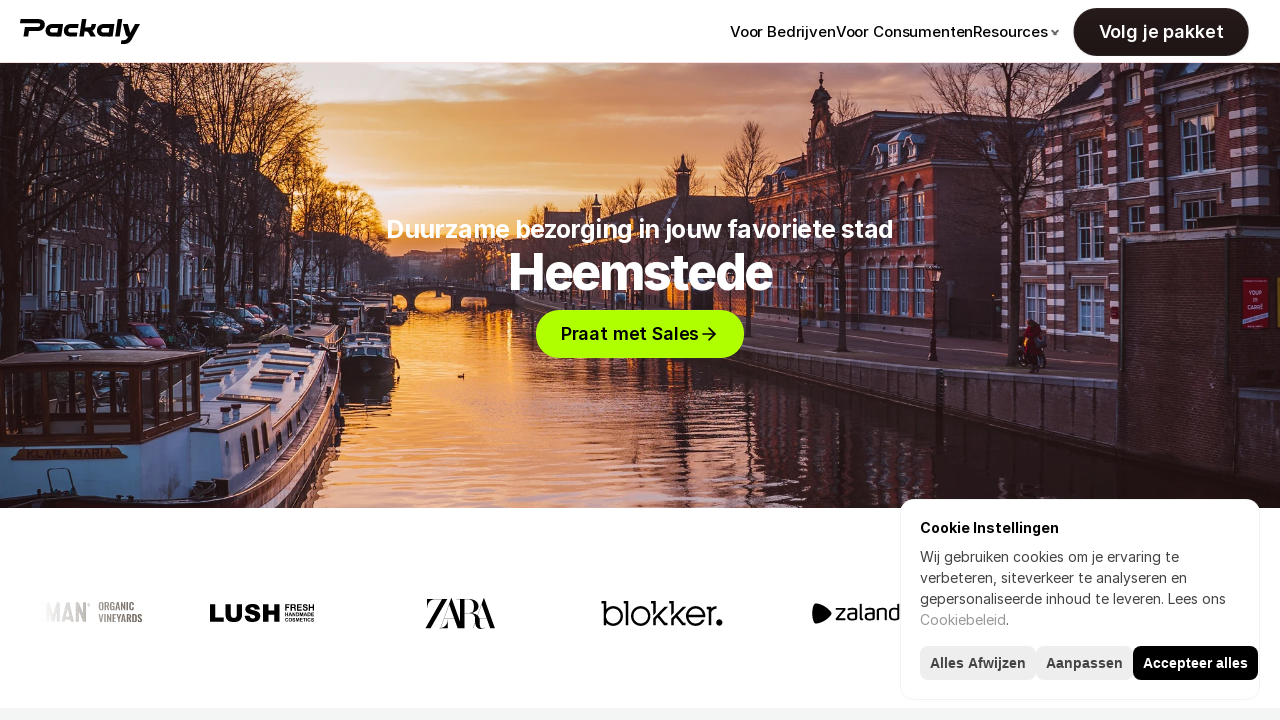

--- FILE ---
content_type: text/html
request_url: https://www.packaly.com/nl/ship-with-packaly/Heemstede
body_size: 54661
content:
<!doctype html>
<!-- ✨ Built with Framer • https://www.framer.com/ -->
<html lang="nl">
<head>
    <meta charset="utf-8">
    
    
    <!-- Start of headStart -->
    <!-- Google Tag Manager -->
<script>(function(w,d,s,l,i){w[l]=w[l]||[];w[l].push({'gtm.start':
new Date().getTime(),event:'gtm.js'});var f=d.getElementsByTagName(s)[0],
j=d.createElement(s),dl=l!='dataLayer'?'&l='+l:'';j.async=true;j.src=
'https://www.googletagmanager.com/gtm.js?id='+i+dl;f.parentNode.insertBefore(j,f);
})(window,document,'script','dataLayer','GTM-W5DQCRS');</script>
<!-- End Google Tag Manager -->
    <!-- End of headStart -->
    <meta name="viewport" content="width=device-width">
    <meta name="generator" content="Framer 6266459">
    <title>Bezorg lokaal in Heemstede - Packaly</title>
    <meta name="description" content="Begin met het lokaal verzenden in Heemstede met Packaly. Wij bieden lokale bezorgopties voor same-day en next-day bezorging met 100% emissievrije voertuigen.">
    <meta name="framer-search-index" content="https://framerusercontent.com/sites/1dS7Q0EAE9C2CEmUye35sR/searchIndex-8SW85ipTaPaQ.json">
    <link href="https://framerusercontent.com/images/dm0G1VobuPjhAjwNL3pcUNEc.png" rel="icon" media="(prefers-color-scheme: light)">
    <link href="https://framerusercontent.com/images/dm0G1VobuPjhAjwNL3pcUNEc.png" rel="icon" media="(prefers-color-scheme: dark)">
    <!-- Open Graph / Facebook -->
    <meta property="og:type" content="website">
    <meta property="og:title" content="Bezorg lokaal in Heemstede - Packaly">
    <meta property="og:description" content="Begin met het lokaal verzenden in Heemstede met Packaly. Wij bieden lokale bezorgopties voor same-day en next-day bezorging met 100% emissievrije voertuigen.">
    <meta property="og:image" content="https://framerusercontent.com/assets/zCyAAZDfkBG0YvH10v4cYxrwA.png">
    <!-- Twitter -->
    <meta name="twitter:card" content="summary_large_image">
    <meta name="twitter:title" content="Bezorg lokaal in Heemstede - Packaly">
    <meta name="twitter:description" content="Begin met het lokaal verzenden in Heemstede met Packaly. Wij bieden lokale bezorgopties voor same-day en next-day bezorging met 100% emissievrije voertuigen.">
    <meta name="twitter:image" content="https://framerusercontent.com/assets/zCyAAZDfkBG0YvH10v4cYxrwA.png">
    
    <!-- Global site tag (gtag.js) - Google Analytics -->
    <script async src="https://www.googletagmanager.com/gtag/js?id=G-NPBK48EQFP"></script>
    <script>
      window.dataLayer = window.dataLayer || [];
      function gtag(){window.dataLayer.push(arguments);}
      gtag('js', new Date());
      gtag('config', 'G-NPBK48EQFP');
    </script>
    
    <link href="https://fonts.gstatic.com" rel="preconnect" crossorigin>
    
    <meta name="robots" content="max-image-preview:large"><link rel="canonical" href="https://www.packaly.com/nl/ship-with-packaly/Heemstede"><meta property="og:url" content="https://www.packaly.com/nl/ship-with-packaly/Heemstede"><link rel="alternate" href="https://www.packaly.com/ship-with-packaly/Heemstede" hreflang="en"><link rel="alternate" href="https://www.packaly.com/nl/ship-with-packaly/Heemstede" hreflang="nl"><link rel="alternate" href="https://www.packaly.com/ship-with-packaly/Heemstede" hreflang="x-default"><link rel="modulepreload" fetchpriority="low" href="https://framerusercontent.com/sites/1dS7Q0EAE9C2CEmUye35sR/chunk-METM23GV.mjs"><link rel="modulepreload" fetchpriority="low" href="https://framerusercontent.com/sites/1dS7Q0EAE9C2CEmUye35sR/chunk-JR5VT52U.mjs"><link rel="modulepreload" fetchpriority="low" href="https://framerusercontent.com/sites/1dS7Q0EAE9C2CEmUye35sR/chunk-XMN5PL5M.mjs"><link rel="modulepreload" fetchpriority="low" href="https://framerusercontent.com/sites/1dS7Q0EAE9C2CEmUye35sR/chunk-RIUMFBNJ.mjs"><link rel="modulepreload" fetchpriority="low" href="https://framerusercontent.com/sites/1dS7Q0EAE9C2CEmUye35sR/zzNQGgVP46TIBLly8hLEXWlA_Qrgs-J-nkl8XKBhG6E.R3CPXUJV.mjs"><link rel="modulepreload" fetchpriority="low" href="https://framerusercontent.com/sites/1dS7Q0EAE9C2CEmUye35sR/chunk-W6X7ET7L.mjs"><link rel="modulepreload" fetchpriority="low" href="https://framerusercontent.com/sites/1dS7Q0EAE9C2CEmUye35sR/chunk-WBBP5AOZ.mjs"><link rel="modulepreload" fetchpriority="low" href="https://framerusercontent.com/sites/1dS7Q0EAE9C2CEmUye35sR/chunk-PTROHT5H.mjs"><link rel="modulepreload" fetchpriority="low" href="https://framerusercontent.com/sites/1dS7Q0EAE9C2CEmUye35sR/chunk-EJB4XXNH.mjs"><link rel="modulepreload" fetchpriority="low" href="https://framerusercontent.com/sites/1dS7Q0EAE9C2CEmUye35sR/chunk-I3CBEITF.mjs"><link rel="modulepreload" fetchpriority="low" href="https://framerusercontent.com/sites/1dS7Q0EAE9C2CEmUye35sR/chunk-575JGISQ.mjs"><link rel="modulepreload" fetchpriority="low" href="https://framerusercontent.com/sites/1dS7Q0EAE9C2CEmUye35sR/chunk-FQWHEWBB.mjs"><link rel="modulepreload" fetchpriority="low" href="https://framerusercontent.com/sites/1dS7Q0EAE9C2CEmUye35sR/chunk-7CZMGQPU.mjs"><link rel="modulepreload" fetchpriority="low" href="https://framerusercontent.com/sites/1dS7Q0EAE9C2CEmUye35sR/chunk-MWKD3I4D.mjs"><link rel="modulepreload" fetchpriority="low" href="https://framerusercontent.com/sites/1dS7Q0EAE9C2CEmUye35sR/chunk-NO3IF43W.mjs"><link rel="modulepreload" fetchpriority="low" href="https://framerusercontent.com/sites/1dS7Q0EAE9C2CEmUye35sR/chunk-JZOJQ45W.mjs"><link rel="modulepreload" fetchpriority="low" href="https://framerusercontent.com/sites/1dS7Q0EAE9C2CEmUye35sR/chunk-2KO3LIZW.mjs"><link rel="modulepreload" fetchpriority="low" href="https://framerusercontent.com/sites/1dS7Q0EAE9C2CEmUye35sR/chunk-KMJRVO4Z.mjs"><link rel="modulepreload" fetchpriority="low" href="https://framerusercontent.com/sites/1dS7Q0EAE9C2CEmUye35sR/chunk-CPIVBVHZ.mjs"><link rel="modulepreload" fetchpriority="low" href="https://framerusercontent.com/sites/1dS7Q0EAE9C2CEmUye35sR/chunk-57IZEP45.mjs"><link rel="modulepreload" fetchpriority="low" href="https://framerusercontent.com/sites/1dS7Q0EAE9C2CEmUye35sR/chunk-K3JXJCDG.mjs"><link rel="modulepreload" fetchpriority="low" href="https://framerusercontent.com/sites/1dS7Q0EAE9C2CEmUye35sR/chunk-DYMQCT3P.mjs"><link rel="modulepreload" fetchpriority="low" href="https://framerusercontent.com/sites/1dS7Q0EAE9C2CEmUye35sR/chunk-KNK4HGLH.mjs"><link rel="modulepreload" fetchpriority="low" href="https://framerusercontent.com/sites/1dS7Q0EAE9C2CEmUye35sR/chunk-42U43NKG.mjs"><link rel="modulepreload" fetchpriority="low" href="https://framerusercontent.com/sites/1dS7Q0EAE9C2CEmUye35sR/script_main.DHGOKGST.mjs"><style data-framer-breakpoint-css>@media(min-width: 1440px){.hidden-1s5fp5b{display:none!important}}@media(min-width: 810px) and (max-width: 1439px){.hidden-1q7d3vv{display:none!important}}@media(max-width: 809px){.hidden-k1l8za{display:none!important}}</style><style data-framer-css-ssr-minified data-framer-components="framer-zpyYx PropertyOverrides framer-q9dAb framer-7gZ7a framer-APBQn framer-zrWQP framer-03OkH framer-gFcBR framer-a5aaO framer-gf902 framer-8afjM framer-tqiJb framer-gxbKr">html,body,#main{margin:0;padding:0;box-sizing:border-box}:root{-webkit-font-smoothing:antialiased;-moz-osx-font-smoothing:grayscale}*{box-sizing:border-box;-webkit-font-smoothing:inherit}h1,h2,h3,h4,h5,h6,p,figure{margin:0}body,input,textarea,select,button{font-size:12px;font-family:sans-serif}body{--token-a098fb0e-8a45-40b7-a4da-2daf98a8e2d0: #B0FF00;--token-5e1e1c9a-3930-4f9c-ab6c-e5300f406811: #213C3D;--token-c48a2669-58df-4515-bf23-caa6c4e133ab: #00462e;--token-d5a61dcb-dd23-496b-8d59-d9f24f8b8c1c: rgb(0, 0, 0);--token-2af28064-ba2a-4ecc-a909-0dec9ee6ad47: rgb(255, 255, 255);--token-d2589281-0c9a-4871-88dd-08bc1fe0ec3a: #f4f6f5;--token-7834bc6e-baef-4d5d-ba0e-8dc1808e796c: #0ffdff;--token-d3baf379-4850-4014-ba16-7706dbaf7d14: #ff3ad8}@font-face{font-family:Fragment Mono;font-style:normal;font-weight:400;font-display:block;src:url(https://fonts.gstatic.com/s/fragmentmono/v4/4iCr6K5wfMRRjxp0DA6-2CLnB45HhrUI.woff2) format("woff2");unicode-range:U+0460-052F,U+1C80-1C8A,U+20B4,U+2DE0-2DFF,U+A640-A69F,U+FE2E-FE2F}@font-face{font-family:Fragment Mono;font-style:normal;font-weight:400;font-display:block;src:url(https://fonts.gstatic.com/s/fragmentmono/v4/4iCr6K5wfMRRjxp0DA6-2CLnB41HhrUI.woff2) format("woff2");unicode-range:U+0100-02BA,U+02BD-02C5,U+02C7-02CC,U+02CE-02D7,U+02DD-02FF,U+0304,U+0308,U+0329,U+1D00-1DBF,U+1E00-1E9F,U+1EF2-1EFF,U+2020,U+20A0-20AB,U+20AD-20C0,U+2113,U+2C60-2C7F,U+A720-A7FF}@font-face{font-family:Fragment Mono;font-style:normal;font-weight:400;font-display:block;src:url(https://fonts.gstatic.com/s/fragmentmono/v4/4iCr6K5wfMRRjxp0DA6-2CLnB4NHhg.woff2) format("woff2");unicode-range:U+0000-00FF,U+0131,U+0152-0153,U+02BB-02BC,U+02C6,U+02DA,U+02DC,U+0304,U+0308,U+0329,U+2000-206F,U+20AC,U+2122,U+2191,U+2193,U+2212,U+2215,U+FEFF,U+FFFD}@font-face{font-family:Inter;src:url(https://framerusercontent.com/assets/DpPBYI0sL4fYLgAkX8KXOPVt7c.woff2);font-display:swap;font-style:normal;font-weight:700;unicode-range:U+0460-052F,U+1C80-1C88,U+20B4,U+2DE0-2DFF,U+A640-A69F,U+FE2E-FE2F}@font-face{font-family:Inter;src:url(https://framerusercontent.com/assets/4RAEQdEOrcnDkhHiiCbJOw92Lk.woff2);font-display:swap;font-style:normal;font-weight:700;unicode-range:U+0301,U+0400-045F,U+0490-0491,U+04B0-04B1,U+2116}@font-face{font-family:Inter;src:url(https://framerusercontent.com/assets/1K3W8DizY3v4emK8Mb08YHxTbs.woff2);font-display:swap;font-style:normal;font-weight:700;unicode-range:U+1F00-1FFF}@font-face{font-family:Inter;src:url(https://framerusercontent.com/assets/tUSCtfYVM1I1IchuyCwz9gDdQ.woff2);font-display:swap;font-style:normal;font-weight:700;unicode-range:U+0370-03FF}@font-face{font-family:Inter;src:url(https://framerusercontent.com/assets/VgYFWiwsAC5OYxAycRXXvhze58.woff2);font-display:swap;font-style:normal;font-weight:700;unicode-range:U+0100-024F,U+0259,U+1E00-1EFF,U+2020,U+20A0-20AB,U+20AD-20CF,U+2113,U+2C60-2C7F,U+A720-A7FF}@font-face{font-family:Inter;src:url(https://framerusercontent.com/assets/DXD0Q7LSl7HEvDzucnyLnGBHM.woff2);font-display:swap;font-style:normal;font-weight:700;unicode-range:U+0000-00FF,U+0131,U+0152-0153,U+02BB-02BC,U+02C6,U+02DA,U+02DC,U+2000-206F,U+2074,U+20AC,U+2122,U+2191,U+2193,U+2212,U+2215,U+FEFF,U+FFFD}@font-face{font-family:Inter;src:url(https://framerusercontent.com/assets/GIryZETIX4IFypco5pYZONKhJIo.woff2);font-display:swap;font-style:normal;font-weight:700;unicode-range:U+0102-0103,U+0110-0111,U+0128-0129,U+0168-0169,U+01A0-01A1,U+01AF-01B0,U+1EA0-1EF9,U+20AB}@font-face{font-family:Inter;src:url(https://framerusercontent.com/assets/5vvr9Vy74if2I6bQbJvbw7SY1pQ.woff2);font-display:swap;font-style:normal;font-weight:400;unicode-range:U+0460-052F,U+1C80-1C88,U+20B4,U+2DE0-2DFF,U+A640-A69F,U+FE2E-FE2F}@font-face{font-family:Inter;src:url(https://framerusercontent.com/assets/EOr0mi4hNtlgWNn9if640EZzXCo.woff2);font-display:swap;font-style:normal;font-weight:400;unicode-range:U+0301,U+0400-045F,U+0490-0491,U+04B0-04B1,U+2116}@font-face{font-family:Inter;src:url(https://framerusercontent.com/assets/Y9k9QrlZAqio88Klkmbd8VoMQc.woff2);font-display:swap;font-style:normal;font-weight:400;unicode-range:U+1F00-1FFF}@font-face{font-family:Inter;src:url(https://framerusercontent.com/assets/OYrD2tBIBPvoJXiIHnLoOXnY9M.woff2);font-display:swap;font-style:normal;font-weight:400;unicode-range:U+0370-03FF}@font-face{font-family:Inter;src:url(https://framerusercontent.com/assets/JeYwfuaPfZHQhEG8U5gtPDZ7WQ.woff2);font-display:swap;font-style:normal;font-weight:400;unicode-range:U+0100-024F,U+0259,U+1E00-1EFF,U+2020,U+20A0-20AB,U+20AD-20CF,U+2113,U+2C60-2C7F,U+A720-A7FF}@font-face{font-family:Inter;src:url(https://framerusercontent.com/assets/vQyevYAyHtARFwPqUzQGpnDs.woff2);font-display:swap;font-style:normal;font-weight:400;unicode-range:U+0000-00FF,U+0131,U+0152-0153,U+02BB-02BC,U+02C6,U+02DA,U+02DC,U+2000-206F,U+2074,U+20AC,U+2122,U+2191,U+2193,U+2212,U+2215,U+FEFF,U+FFFD}@font-face{font-family:Inter;src:url(https://framerusercontent.com/assets/b6Y37FthZeALduNqHicBT6FutY.woff2);font-display:swap;font-style:normal;font-weight:400;unicode-range:U+0102-0103,U+0110-0111,U+0128-0129,U+0168-0169,U+01A0-01A1,U+01AF-01B0,U+1EA0-1EF9,U+20AB}@font-face{font-family:Inter;src:url(https://framerusercontent.com/assets/5A3Ce6C9YYmCjpQx9M4inSaKU.woff2);font-display:swap;font-style:normal;font-weight:500;unicode-range:U+0460-052F,U+1C80-1C88,U+20B4,U+2DE0-2DFF,U+A640-A69F,U+FE2E-FE2F}@font-face{font-family:Inter;src:url(https://framerusercontent.com/assets/Qx95Xyt0Ka3SGhinnbXIGpEIyP4.woff2);font-display:swap;font-style:normal;font-weight:500;unicode-range:U+0301,U+0400-045F,U+0490-0491,U+04B0-04B1,U+2116}@font-face{font-family:Inter;src:url(https://framerusercontent.com/assets/6mJuEAguuIuMog10gGvH5d3cl8.woff2);font-display:swap;font-style:normal;font-weight:500;unicode-range:U+1F00-1FFF}@font-face{font-family:Inter;src:url(https://framerusercontent.com/assets/xYYWaj7wCU5zSQH0eXvSaS19wo.woff2);font-display:swap;font-style:normal;font-weight:500;unicode-range:U+0370-03FF}@font-face{font-family:Inter;src:url(https://framerusercontent.com/assets/otTaNuNpVK4RbdlT7zDDdKvQBA.woff2);font-display:swap;font-style:normal;font-weight:500;unicode-range:U+0100-024F,U+0259,U+1E00-1EFF,U+2020,U+20A0-20AB,U+20AD-20CF,U+2113,U+2C60-2C7F,U+A720-A7FF}@font-face{font-family:Inter;src:url(https://framerusercontent.com/assets/d3tHnaQIAeqiE5hGcRw4mmgWYU.woff2);font-display:swap;font-style:normal;font-weight:500;unicode-range:U+0000-00FF,U+0131,U+0152-0153,U+02BB-02BC,U+02C6,U+02DA,U+02DC,U+2000-206F,U+2074,U+20AC,U+2122,U+2191,U+2193,U+2212,U+2215,U+FEFF,U+FFFD}@font-face{font-family:Inter;src:url(https://framerusercontent.com/assets/DolVirEGb34pEXEp8t8FQBSK4.woff2);font-display:swap;font-style:normal;font-weight:500;unicode-range:U+0102-0103,U+0110-0111,U+0128-0129,U+0168-0169,U+01A0-01A1,U+01AF-01B0,U+1EA0-1EF9,U+20AB}@font-face{font-family:Inter;src:url(https://framerusercontent.com/assets/NXxvFRoY5LDh3yCm7MEP2jqYk.woff2);font-display:block;font-style:normal;font-weight:100;unicode-range:U+0460-052F,U+1C80-1C88,U+20B4,U+2DE0-2DFF,U+A640-A69F,U+FE2E-FE2F}@font-face{font-family:Inter;src:url(https://framerusercontent.com/assets/5CcgcVyoWSqO1THBiISd6oCog.woff2);font-display:block;font-style:normal;font-weight:100;unicode-range:U+0301,U+0400-045F,U+0490-0491,U+04B0-04B1,U+2116}@font-face{font-family:Inter;src:url(https://framerusercontent.com/assets/MF544SVCvk3yNpLIz3pwDXFZPKM.woff2);font-display:block;font-style:normal;font-weight:100;unicode-range:U+1F00-1FFF}@font-face{font-family:Inter;src:url(https://framerusercontent.com/assets/TNtxudDBkAm2RXdtU3rvTBwoM.woff2);font-display:block;font-style:normal;font-weight:100;unicode-range:U+0370-03FF}@font-face{font-family:Inter;src:url(https://framerusercontent.com/assets/fIabp4VN5z7iJ3lNOz9qfNeQHc.woff2);font-display:block;font-style:normal;font-weight:100;unicode-range:U+0100-024F,U+0259,U+1E00-1EFF,U+2020,U+20A0-20AB,U+20AD-20CF,U+2113,U+2C60-2C7F,U+A720-A7FF}@font-face{font-family:Inter;src:url(https://framerusercontent.com/assets/YSOgKh50dqzzsXffetgcarlLHcI.woff2);font-display:block;font-style:normal;font-weight:100;unicode-range:U+0000-00FF,U+0131,U+0152-0153,U+02BB-02BC,U+02C6,U+02DA,U+02DC,U+2000-206F,U+2074,U+20AC,U+2122,U+2191,U+2193,U+2212,U+2215,U+FEFF,U+FFFD}@font-face{font-family:Inter;src:url(https://framerusercontent.com/assets/9iRSYClnXA0RMygyIn6yjjWXJw.woff2);font-display:block;font-style:normal;font-weight:100;unicode-range:U+0102-0103,U+0110-0111,U+0128-0129,U+0168-0169,U+01A0-01A1,U+01AF-01B0,U+1EA0-1EF9,U+20AB}@font-face{font-family:Inter;src:url(https://framerusercontent.com/assets/MVhJhYeDWxeyqT939zMNyw9p8.woff2);font-display:block;font-style:normal;font-weight:200;unicode-range:U+0460-052F,U+1C80-1C88,U+20B4,U+2DE0-2DFF,U+A640-A69F,U+FE2E-FE2F}@font-face{font-family:Inter;src:url(https://framerusercontent.com/assets/WXQXYfAQJIi2pCJACAfWWXfIDqI.woff2);font-display:block;font-style:normal;font-weight:200;unicode-range:U+0301,U+0400-045F,U+0490-0491,U+04B0-04B1,U+2116}@font-face{font-family:Inter;src:url(https://framerusercontent.com/assets/RJeJJARdrtNUtic58kOz7hIgBuE.woff2);font-display:block;font-style:normal;font-weight:200;unicode-range:U+1F00-1FFF}@font-face{font-family:Inter;src:url(https://framerusercontent.com/assets/4hBRAuM02i3fsxYDzyNvt5Az2so.woff2);font-display:block;font-style:normal;font-weight:200;unicode-range:U+0370-03FF}@font-face{font-family:Inter;src:url(https://framerusercontent.com/assets/fz1JbBffNGgK7BNUI1mmbFBlgA8.woff2);font-display:block;font-style:normal;font-weight:200;unicode-range:U+0100-024F,U+0259,U+1E00-1EFF,U+2020,U+20A0-20AB,U+20AD-20CF,U+2113,U+2C60-2C7F,U+A720-A7FF}@font-face{font-family:Inter;src:url(https://framerusercontent.com/assets/hgmI3sEShaw5UU738TAjDBQPH0.woff2);font-display:block;font-style:normal;font-weight:200;unicode-range:U+0000-00FF,U+0131,U+0152-0153,U+02BB-02BC,U+02C6,U+02DA,U+02DC,U+2000-206F,U+2074,U+20AC,U+2122,U+2191,U+2193,U+2212,U+2215,U+FEFF,U+FFFD}@font-face{font-family:Inter;src:url(https://framerusercontent.com/assets/eIZyQwIlHYR0mnMSneEDMtqBPgw.woff2);font-display:block;font-style:normal;font-weight:200;unicode-range:U+0102-0103,U+0110-0111,U+0128-0129,U+0168-0169,U+01A0-01A1,U+01AF-01B0,U+1EA0-1EF9,U+20AB}@font-face{font-family:Inter;src:url(https://framerusercontent.com/assets/BkDpl4ghaqvMi1btKFyG2tdbec.woff2);font-display:swap;font-style:normal;font-weight:300;unicode-range:U+0460-052F,U+1C80-1C88,U+20B4,U+2DE0-2DFF,U+A640-A69F,U+FE2E-FE2F}@font-face{font-family:Inter;src:url(https://framerusercontent.com/assets/zAMK70AQRFSShJgUiaR5IiIhgzk.woff2);font-display:swap;font-style:normal;font-weight:300;unicode-range:U+0301,U+0400-045F,U+0490-0491,U+04B0-04B1,U+2116}@font-face{font-family:Inter;src:url(https://framerusercontent.com/assets/IETjvc5qzUaRoaruDpPSwCUM8.woff2);font-display:swap;font-style:normal;font-weight:300;unicode-range:U+1F00-1FFF}@font-face{font-family:Inter;src:url(https://framerusercontent.com/assets/oLCoaT3ioA0fHdJnWR9W6k7NY.woff2);font-display:swap;font-style:normal;font-weight:300;unicode-range:U+0370-03FF}@font-face{font-family:Inter;src:url(https://framerusercontent.com/assets/Sj0PCHQSBjFmEp6NBWg6FNaKc.woff2);font-display:swap;font-style:normal;font-weight:300;unicode-range:U+0100-024F,U+0259,U+1E00-1EFF,U+2020,U+20A0-20AB,U+20AD-20CF,U+2113,U+2C60-2C7F,U+A720-A7FF}@font-face{font-family:Inter;src:url(https://framerusercontent.com/assets/v2q8JTTTs7McDMSEhnxAIBqd0.woff2);font-display:swap;font-style:normal;font-weight:300;unicode-range:U+0000-00FF,U+0131,U+0152-0153,U+02BB-02BC,U+02C6,U+02DA,U+02DC,U+2000-206F,U+2074,U+20AC,U+2122,U+2191,U+2193,U+2212,U+2215,U+FEFF,U+FFFD}@font-face{font-family:Inter;src:url(https://framerusercontent.com/assets/H4TfENUY1rh8R9UaSD6vngjJP3M.woff2);font-display:swap;font-style:normal;font-weight:300;unicode-range:U+0102-0103,U+0110-0111,U+0128-0129,U+0168-0169,U+01A0-01A1,U+01AF-01B0,U+1EA0-1EF9,U+20AB}@font-face{font-family:Inter;src:url(https://framerusercontent.com/assets/hyOgCu0Xnghbimh0pE8QTvtt2AU.woff2);font-display:swap;font-style:normal;font-weight:600;unicode-range:U+0460-052F,U+1C80-1C88,U+20B4,U+2DE0-2DFF,U+A640-A69F,U+FE2E-FE2F}@font-face{font-family:Inter;src:url(https://framerusercontent.com/assets/NeGmSOXrPBfEFIy5YZeHq17LEDA.woff2);font-display:swap;font-style:normal;font-weight:600;unicode-range:U+0301,U+0400-045F,U+0490-0491,U+04B0-04B1,U+2116}@font-face{font-family:Inter;src:url(https://framerusercontent.com/assets/oYaAX5himiTPYuN8vLWnqBbfD2s.woff2);font-display:swap;font-style:normal;font-weight:600;unicode-range:U+1F00-1FFF}@font-face{font-family:Inter;src:url(https://framerusercontent.com/assets/lEJLP4R0yuCaMCjSXYHtJw72M.woff2);font-display:swap;font-style:normal;font-weight:600;unicode-range:U+0370-03FF}@font-face{font-family:Inter;src:url(https://framerusercontent.com/assets/cRJyLNuTJR5jbyKzGi33wU9cqIQ.woff2);font-display:swap;font-style:normal;font-weight:600;unicode-range:U+0100-024F,U+0259,U+1E00-1EFF,U+2020,U+20A0-20AB,U+20AD-20CF,U+2113,U+2C60-2C7F,U+A720-A7FF}@font-face{font-family:Inter;src:url(https://framerusercontent.com/assets/1ZFS7N918ojhhd0nQWdj3jz4w.woff2);font-display:swap;font-style:normal;font-weight:600;unicode-range:U+0000-00FF,U+0131,U+0152-0153,U+02BB-02BC,U+02C6,U+02DA,U+02DC,U+2000-206F,U+2074,U+20AC,U+2122,U+2191,U+2193,U+2212,U+2215,U+FEFF,U+FFFD}@font-face{font-family:Inter;src:url(https://framerusercontent.com/assets/A0Wcc7NgXMjUuFdquHDrIZpzZw0.woff2);font-display:swap;font-style:normal;font-weight:600;unicode-range:U+0102-0103,U+0110-0111,U+0128-0129,U+0168-0169,U+01A0-01A1,U+01AF-01B0,U+1EA0-1EF9,U+20AB}@font-face{font-family:Inter;src:url(https://framerusercontent.com/assets/PONfPc6h4EPYwJliXQBmjVx7QxI.woff2);font-display:swap;font-style:normal;font-weight:800;unicode-range:U+0460-052F,U+1C80-1C88,U+20B4,U+2DE0-2DFF,U+A640-A69F,U+FE2E-FE2F}@font-face{font-family:Inter;src:url(https://framerusercontent.com/assets/zsnJN7Z1wdzUvepJniD3rbvJIyU.woff2);font-display:swap;font-style:normal;font-weight:800;unicode-range:U+0301,U+0400-045F,U+0490-0491,U+04B0-04B1,U+2116}@font-face{font-family:Inter;src:url(https://framerusercontent.com/assets/UrzZBOy7RyJEWAZGduzOeHiHuY.woff2);font-display:swap;font-style:normal;font-weight:800;unicode-range:U+1F00-1FFF}@font-face{font-family:Inter;src:url(https://framerusercontent.com/assets/996sR9SfSDuYELz8oHhDOcErkY.woff2);font-display:swap;font-style:normal;font-weight:800;unicode-range:U+0370-03FF}@font-face{font-family:Inter;src:url(https://framerusercontent.com/assets/ftN1HpyPVJEoEb4q36SOrNdLXU.woff2);font-display:swap;font-style:normal;font-weight:800;unicode-range:U+0100-024F,U+0259,U+1E00-1EFF,U+2020,U+20A0-20AB,U+20AD-20CF,U+2113,U+2C60-2C7F,U+A720-A7FF}@font-face{font-family:Inter;src:url(https://framerusercontent.com/assets/jN39PDxZWEwjG7Csryx3JN2r2Y.woff2);font-display:swap;font-style:normal;font-weight:800;unicode-range:U+0000-00FF,U+0131,U+0152-0153,U+02BB-02BC,U+02C6,U+02DA,U+02DC,U+2000-206F,U+2074,U+20AC,U+2122,U+2191,U+2193,U+2212,U+2215,U+FEFF,U+FFFD}@font-face{font-family:Inter;src:url(https://framerusercontent.com/assets/JAur4lGGSGRGyrFi59JSIKqVgU.woff2);font-display:swap;font-style:normal;font-weight:800;unicode-range:U+0102-0103,U+0110-0111,U+0128-0129,U+0168-0169,U+01A0-01A1,U+01AF-01B0,U+1EA0-1EF9,U+20AB}@font-face{font-family:Inter;src:url(https://framerusercontent.com/assets/mkY5Sgyq51ik0AMrSBwhm9DJg.woff2);font-display:block;font-style:normal;font-weight:900;unicode-range:U+0460-052F,U+1C80-1C88,U+20B4,U+2DE0-2DFF,U+A640-A69F,U+FE2E-FE2F}@font-face{font-family:Inter;src:url(https://framerusercontent.com/assets/X5hj6qzcHUYv7h1390c8Rhm6550.woff2);font-display:block;font-style:normal;font-weight:900;unicode-range:U+0301,U+0400-045F,U+0490-0491,U+04B0-04B1,U+2116}@font-face{font-family:Inter;src:url(https://framerusercontent.com/assets/gQhNpS3tN86g8RcVKYUUaKt2oMQ.woff2);font-display:block;font-style:normal;font-weight:900;unicode-range:U+1F00-1FFF}@font-face{font-family:Inter;src:url(https://framerusercontent.com/assets/cugnVhSraaRyANCaUtI5FV17wk.woff2);font-display:block;font-style:normal;font-weight:900;unicode-range:U+0370-03FF}@font-face{font-family:Inter;src:url(https://framerusercontent.com/assets/5HcVoGak8k5agFJSaKa4floXVu0.woff2);font-display:block;font-style:normal;font-weight:900;unicode-range:U+0100-024F,U+0259,U+1E00-1EFF,U+2020,U+20A0-20AB,U+20AD-20CF,U+2113,U+2C60-2C7F,U+A720-A7FF}@font-face{font-family:Inter;src:url(https://framerusercontent.com/assets/jn4BtSPLlS0NDp1KiFAtFKiiY0o.woff2);font-display:block;font-style:normal;font-weight:900;unicode-range:U+0000-00FF,U+0131,U+0152-0153,U+02BB-02BC,U+02C6,U+02DA,U+02DC,U+2000-206F,U+2074,U+20AC,U+2122,U+2191,U+2193,U+2212,U+2215,U+FEFF,U+FFFD}@font-face{font-family:Inter;src:url(https://framerusercontent.com/assets/P2Bw01CtL0b9wqygO0sSVogWbo.woff2);font-display:block;font-style:normal;font-weight:900;unicode-range:U+0102-0103,U+0110-0111,U+0128-0129,U+0168-0169,U+01A0-01A1,U+01AF-01B0,U+1EA0-1EF9,U+20AB}@font-face{font-family:Inter;src:url(https://framerusercontent.com/assets/YJsHMqeEm0oDHuxRTVCwg5eZuo.woff2);font-display:block;font-style:italic;font-weight:100;unicode-range:U+0460-052F,U+1C80-1C88,U+20B4,U+2DE0-2DFF,U+A640-A69F,U+FE2E-FE2F}@font-face{font-family:Inter;src:url(https://framerusercontent.com/assets/oJJMyJlDykMObEyb5VexHSxd24.woff2);font-display:block;font-style:italic;font-weight:100;unicode-range:U+0301,U+0400-045F,U+0490-0491,U+04B0-04B1,U+2116}@font-face{font-family:Inter;src:url(https://framerusercontent.com/assets/IpeaX0WzLaonj68howNZg4SJJaY.woff2);font-display:block;font-style:italic;font-weight:100;unicode-range:U+1F00-1FFF}@font-face{font-family:Inter;src:url(https://framerusercontent.com/assets/KCj1bV3vDXY5OLHttTeRYcu9J8.woff2);font-display:block;font-style:italic;font-weight:100;unicode-range:U+0370-03FF}@font-face{font-family:Inter;src:url(https://framerusercontent.com/assets/biaVHhOprxbHaR3dIP7Z8cYurHg.woff2);font-display:block;font-style:italic;font-weight:100;unicode-range:U+0100-024F,U+0259,U+1E00-1EFF,U+2020,U+20A0-20AB,U+20AD-20CF,U+2113,U+2C60-2C7F,U+A720-A7FF}@font-face{font-family:Inter;src:url(https://framerusercontent.com/assets/BpOIEy4nYtcp1RwqOtwAgi2EiDE.woff2);font-display:block;font-style:italic;font-weight:100;unicode-range:U+0000-00FF,U+0131,U+0152-0153,U+02BB-02BC,U+02C6,U+02DA,U+02DC,U+2000-206F,U+2074,U+20AC,U+2122,U+2191,U+2193,U+2212,U+2215,U+FEFF,U+FFFD}@font-face{font-family:Inter;src:url(https://framerusercontent.com/assets/gNa011yWpVpNFgUhhSlDX8nUiPQ.woff2);font-display:block;font-style:italic;font-weight:100;unicode-range:U+0102-0103,U+0110-0111,U+0128-0129,U+0168-0169,U+01A0-01A1,U+01AF-01B0,U+1EA0-1EF9,U+20AB}@font-face{font-family:Inter;src:url(https://framerusercontent.com/assets/vpq17U0WM26sBGHgq9jnrUmUf8.woff2);font-display:block;font-style:italic;font-weight:200;unicode-range:U+0460-052F,U+1C80-1C88,U+20B4,U+2DE0-2DFF,U+A640-A69F,U+FE2E-FE2F}@font-face{font-family:Inter;src:url(https://framerusercontent.com/assets/bNYh7lNMEpOegeRYAtyGel1WqBE.woff2);font-display:block;font-style:italic;font-weight:200;unicode-range:U+0301,U+0400-045F,U+0490-0491,U+04B0-04B1,U+2116}@font-face{font-family:Inter;src:url(https://framerusercontent.com/assets/FBzcXZYmdulcZC0z278U6o0cw.woff2);font-display:block;font-style:italic;font-weight:200;unicode-range:U+1F00-1FFF}@font-face{font-family:Inter;src:url(https://framerusercontent.com/assets/ua60IRqWK94xCrq0SC639Hbsdjg.woff2);font-display:block;font-style:italic;font-weight:200;unicode-range:U+0370-03FF}@font-face{font-family:Inter;src:url(https://framerusercontent.com/assets/Pd8gNPn2dSCh4FyjWFw9PJysoQ.woff2);font-display:block;font-style:italic;font-weight:200;unicode-range:U+0100-024F,U+0259,U+1E00-1EFF,U+2020,U+20A0-20AB,U+20AD-20CF,U+2113,U+2C60-2C7F,U+A720-A7FF}@font-face{font-family:Inter;src:url(https://framerusercontent.com/assets/zpiI5DA3vCb3G2sqEyq9xqogo.woff2);font-display:block;font-style:italic;font-weight:200;unicode-range:U+0000-00FF,U+0131,U+0152-0153,U+02BB-02BC,U+02C6,U+02DA,U+02DC,U+2000-206F,U+2074,U+20AC,U+2122,U+2191,U+2193,U+2212,U+2215,U+FEFF,U+FFFD}@font-face{font-family:Inter;src:url(https://framerusercontent.com/assets/DtVQjTG8OGGKnwKYrMHRZVCyo.woff2);font-display:block;font-style:italic;font-weight:200;unicode-range:U+0102-0103,U+0110-0111,U+0128-0129,U+0168-0169,U+01A0-01A1,U+01AF-01B0,U+1EA0-1EF9,U+20AB}@font-face{font-family:Inter;src:url(https://framerusercontent.com/assets/YYB6GZmCWnZq3RWZOghuZIOxQY.woff2);font-display:swap;font-style:italic;font-weight:300;unicode-range:U+0460-052F,U+1C80-1C88,U+20B4,U+2DE0-2DFF,U+A640-A69F,U+FE2E-FE2F}@font-face{font-family:Inter;src:url(https://framerusercontent.com/assets/miJTzODdiyIr3tRo9KEoqXXk2PM.woff2);font-display:swap;font-style:italic;font-weight:300;unicode-range:U+0301,U+0400-045F,U+0490-0491,U+04B0-04B1,U+2116}@font-face{font-family:Inter;src:url(https://framerusercontent.com/assets/6ZMhcggRFfEfbf7lncCpaUbA.woff2);font-display:swap;font-style:italic;font-weight:300;unicode-range:U+1F00-1FFF}@font-face{font-family:Inter;src:url(https://framerusercontent.com/assets/8sCN6PGUr4I8q5hC5twAXfcwqV0.woff2);font-display:swap;font-style:italic;font-weight:300;unicode-range:U+0370-03FF}@font-face{font-family:Inter;src:url(https://framerusercontent.com/assets/aUYDUTztS7anQw5JuwCncXeLOBY.woff2);font-display:swap;font-style:italic;font-weight:300;unicode-range:U+0100-024F,U+0259,U+1E00-1EFF,U+2020,U+20A0-20AB,U+20AD-20CF,U+2113,U+2C60-2C7F,U+A720-A7FF}@font-face{font-family:Inter;src:url(https://framerusercontent.com/assets/5mDAOkC5Wpzo7NkuE9oYfqlY2u4.woff2);font-display:swap;font-style:italic;font-weight:300;unicode-range:U+0000-00FF,U+0131,U+0152-0153,U+02BB-02BC,U+02C6,U+02DA,U+02DC,U+2000-206F,U+2074,U+20AC,U+2122,U+2191,U+2193,U+2212,U+2215,U+FEFF,U+FFFD}@font-face{font-family:Inter;src:url(https://framerusercontent.com/assets/yDiPvYxioBHsicnYxpPW35WQmx8.woff2);font-display:swap;font-style:italic;font-weight:300;unicode-range:U+0102-0103,U+0110-0111,U+0128-0129,U+0168-0169,U+01A0-01A1,U+01AF-01B0,U+1EA0-1EF9,U+20AB}@font-face{font-family:Inter;src:url(https://framerusercontent.com/assets/CfMzU8w2e7tHgF4T4rATMPuWosA.woff2);font-display:swap;font-style:italic;font-weight:400;unicode-range:U+0460-052F,U+1C80-1C88,U+20B4,U+2DE0-2DFF,U+A640-A69F,U+FE2E-FE2F}@font-face{font-family:Inter;src:url(https://framerusercontent.com/assets/867QObYax8ANsfX4TGEVU9YiCM.woff2);font-display:swap;font-style:italic;font-weight:400;unicode-range:U+0301,U+0400-045F,U+0490-0491,U+04B0-04B1,U+2116}@font-face{font-family:Inter;src:url(https://framerusercontent.com/assets/Oyn2ZbENFdnW7mt2Lzjk1h9Zb9k.woff2);font-display:swap;font-style:italic;font-weight:400;unicode-range:U+1F00-1FFF}@font-face{font-family:Inter;src:url(https://framerusercontent.com/assets/cdAe8hgZ1cMyLu9g005pAW3xMo.woff2);font-display:swap;font-style:italic;font-weight:400;unicode-range:U+0370-03FF}@font-face{font-family:Inter;src:url(https://framerusercontent.com/assets/DOfvtmE1UplCq161m6Hj8CSQYg.woff2);font-display:swap;font-style:italic;font-weight:400;unicode-range:U+0100-024F,U+0259,U+1E00-1EFF,U+2020,U+20A0-20AB,U+20AD-20CF,U+2113,U+2C60-2C7F,U+A720-A7FF}@font-face{font-family:Inter;src:url(https://framerusercontent.com/assets/vFzuJY0c65av44uhEKB6vyjFMg.woff2);font-display:swap;font-style:italic;font-weight:400;unicode-range:U+0000-00FF,U+0131,U+0152-0153,U+02BB-02BC,U+02C6,U+02DA,U+02DC,U+2000-206F,U+2074,U+20AC,U+2122,U+2191,U+2193,U+2212,U+2215,U+FEFF,U+FFFD}@font-face{font-family:Inter;src:url(https://framerusercontent.com/assets/tKtBcDnBMevsEEJKdNGhhkLzYo.woff2);font-display:swap;font-style:italic;font-weight:400;unicode-range:U+0102-0103,U+0110-0111,U+0128-0129,U+0168-0169,U+01A0-01A1,U+01AF-01B0,U+1EA0-1EF9,U+20AB}@font-face{font-family:Inter;src:url(https://framerusercontent.com/assets/khkJkwSL66WFg8SX6Wa726c.woff2);font-display:swap;font-style:italic;font-weight:500;unicode-range:U+0460-052F,U+1C80-1C88,U+20B4,U+2DE0-2DFF,U+A640-A69F,U+FE2E-FE2F}@font-face{font-family:Inter;src:url(https://framerusercontent.com/assets/0E7IMbDzcGABpBwwqNEt60wU0w.woff2);font-display:swap;font-style:italic;font-weight:500;unicode-range:U+0301,U+0400-045F,U+0490-0491,U+04B0-04B1,U+2116}@font-face{font-family:Inter;src:url(https://framerusercontent.com/assets/NTJ0nQgIF0gcDelS14zQ9NR9Q.woff2);font-display:swap;font-style:italic;font-weight:500;unicode-range:U+1F00-1FFF}@font-face{font-family:Inter;src:url(https://framerusercontent.com/assets/QrcNhgEPfRl0LS8qz5Ln8olanl8.woff2);font-display:swap;font-style:italic;font-weight:500;unicode-range:U+0370-03FF}@font-face{font-family:Inter;src:url(https://framerusercontent.com/assets/JEXmejW8mXOYMtt0hyRg811kHac.woff2);font-display:swap;font-style:italic;font-weight:500;unicode-range:U+0100-024F,U+0259,U+1E00-1EFF,U+2020,U+20A0-20AB,U+20AD-20CF,U+2113,U+2C60-2C7F,U+A720-A7FF}@font-face{font-family:Inter;src:url(https://framerusercontent.com/assets/ksvR4VsLksjpSwnC2fPgHRNMw.woff2);font-display:swap;font-style:italic;font-weight:500;unicode-range:U+0000-00FF,U+0131,U+0152-0153,U+02BB-02BC,U+02C6,U+02DA,U+02DC,U+2000-206F,U+2074,U+20AC,U+2122,U+2191,U+2193,U+2212,U+2215,U+FEFF,U+FFFD}@font-face{font-family:Inter;src:url(https://framerusercontent.com/assets/uy9s0iWuxiNnVt8EpTI3gzohpwo.woff2);font-display:swap;font-style:italic;font-weight:500;unicode-range:U+0102-0103,U+0110-0111,U+0128-0129,U+0168-0169,U+01A0-01A1,U+01AF-01B0,U+1EA0-1EF9,U+20AB}@font-face{font-family:Inter;src:url(https://framerusercontent.com/assets/vxBnBhH8768IFAXAb4Qf6wQHKs.woff2);font-display:swap;font-style:italic;font-weight:600;unicode-range:U+0460-052F,U+1C80-1C88,U+20B4,U+2DE0-2DFF,U+A640-A69F,U+FE2E-FE2F}@font-face{font-family:Inter;src:url(https://framerusercontent.com/assets/zSsEuoJdh8mcFVk976C05ZfQr8.woff2);font-display:swap;font-style:italic;font-weight:600;unicode-range:U+0301,U+0400-045F,U+0490-0491,U+04B0-04B1,U+2116}@font-face{font-family:Inter;src:url(https://framerusercontent.com/assets/b8ezwLrN7h2AUoPEENcsTMVJ0.woff2);font-display:swap;font-style:italic;font-weight:600;unicode-range:U+1F00-1FFF}@font-face{font-family:Inter;src:url(https://framerusercontent.com/assets/mvNEIBLyHbscgHtwfsByjXUz3XY.woff2);font-display:swap;font-style:italic;font-weight:600;unicode-range:U+0370-03FF}@font-face{font-family:Inter;src:url(https://framerusercontent.com/assets/6FI2EneKzM3qBy5foOZXey7coCA.woff2);font-display:swap;font-style:italic;font-weight:600;unicode-range:U+0100-024F,U+0259,U+1E00-1EFF,U+2020,U+20A0-20AB,U+20AD-20CF,U+2113,U+2C60-2C7F,U+A720-A7FF}@font-face{font-family:Inter;src:url(https://framerusercontent.com/assets/qrVgiXNd6RuQjETYQiVQ9nqCk.woff2);font-display:swap;font-style:italic;font-weight:600;unicode-range:U+0000-00FF,U+0131,U+0152-0153,U+02BB-02BC,U+02C6,U+02DA,U+02DC,U+2000-206F,U+2074,U+20AC,U+2122,U+2191,U+2193,U+2212,U+2215,U+FEFF,U+FFFD}@font-face{font-family:Inter;src:url(https://framerusercontent.com/assets/NHHeAKJVP0ZWHk5YZnQQChIsBM.woff2);font-display:swap;font-style:italic;font-weight:600;unicode-range:U+0102-0103,U+0110-0111,U+0128-0129,U+0168-0169,U+01A0-01A1,U+01AF-01B0,U+1EA0-1EF9,U+20AB}@font-face{font-family:Inter;src:url(https://framerusercontent.com/assets/H89BbHkbHDzlxZzxi8uPzTsp90.woff2);font-display:swap;font-style:italic;font-weight:700;unicode-range:U+0460-052F,U+1C80-1C88,U+20B4,U+2DE0-2DFF,U+A640-A69F,U+FE2E-FE2F}@font-face{font-family:Inter;src:url(https://framerusercontent.com/assets/u6gJwDuwB143kpNK1T1MDKDWkMc.woff2);font-display:swap;font-style:italic;font-weight:700;unicode-range:U+0301,U+0400-045F,U+0490-0491,U+04B0-04B1,U+2116}@font-face{font-family:Inter;src:url(https://framerusercontent.com/assets/43sJ6MfOPh1LCJt46OvyDuSbA6o.woff2);font-display:swap;font-style:italic;font-weight:700;unicode-range:U+1F00-1FFF}@font-face{font-family:Inter;src:url(https://framerusercontent.com/assets/wccHG0r4gBDAIRhfHiOlq6oEkqw.woff2);font-display:swap;font-style:italic;font-weight:700;unicode-range:U+0370-03FF}@font-face{font-family:Inter;src:url(https://framerusercontent.com/assets/WZ367JPwf9bRW6LdTHN8rXgSjw.woff2);font-display:swap;font-style:italic;font-weight:700;unicode-range:U+0100-024F,U+0259,U+1E00-1EFF,U+2020,U+20A0-20AB,U+20AD-20CF,U+2113,U+2C60-2C7F,U+A720-A7FF}@font-face{font-family:Inter;src:url(https://framerusercontent.com/assets/QxmhnWTzLtyjIiZcfaLIJ8EFBXU.woff2);font-display:swap;font-style:italic;font-weight:700;unicode-range:U+0000-00FF,U+0131,U+0152-0153,U+02BB-02BC,U+02C6,U+02DA,U+02DC,U+2000-206F,U+2074,U+20AC,U+2122,U+2191,U+2193,U+2212,U+2215,U+FEFF,U+FFFD}@font-face{font-family:Inter;src:url(https://framerusercontent.com/assets/2A4Xx7CngadFGlVV4xrO06OBHY.woff2);font-display:swap;font-style:italic;font-weight:700;unicode-range:U+0102-0103,U+0110-0111,U+0128-0129,U+0168-0169,U+01A0-01A1,U+01AF-01B0,U+1EA0-1EF9,U+20AB}@font-face{font-family:Inter;src:url(https://framerusercontent.com/assets/if4nAQEfO1l3iBiurvlUSTaMA.woff2);font-display:swap;font-style:italic;font-weight:800;unicode-range:U+0460-052F,U+1C80-1C88,U+20B4,U+2DE0-2DFF,U+A640-A69F,U+FE2E-FE2F}@font-face{font-family:Inter;src:url(https://framerusercontent.com/assets/GdJ7SQjcmkU1sz7lk5lMpKUlKY.woff2);font-display:swap;font-style:italic;font-weight:800;unicode-range:U+0301,U+0400-045F,U+0490-0491,U+04B0-04B1,U+2116}@font-face{font-family:Inter;src:url(https://framerusercontent.com/assets/sOA6LVskcCqlqggyjIZe0Zh39UQ.woff2);font-display:swap;font-style:italic;font-weight:800;unicode-range:U+1F00-1FFF}@font-face{font-family:Inter;src:url(https://framerusercontent.com/assets/zUCSsMbWBcHOQoATrhsPVigkc.woff2);font-display:swap;font-style:italic;font-weight:800;unicode-range:U+0370-03FF}@font-face{font-family:Inter;src:url(https://framerusercontent.com/assets/6eYp9yIAUvPZY7o0yfI4e2OP6g.woff2);font-display:swap;font-style:italic;font-weight:800;unicode-range:U+0100-024F,U+0259,U+1E00-1EFF,U+2020,U+20A0-20AB,U+20AD-20CF,U+2113,U+2C60-2C7F,U+A720-A7FF}@font-face{font-family:Inter;src:url(https://framerusercontent.com/assets/aKoimhPBfs6C7Am2HTTVjGcpE.woff2);font-display:swap;font-style:italic;font-weight:800;unicode-range:U+0000-00FF,U+0131,U+0152-0153,U+02BB-02BC,U+02C6,U+02DA,U+02DC,U+2000-206F,U+2074,U+20AC,U+2122,U+2191,U+2193,U+2212,U+2215,U+FEFF,U+FFFD}@font-face{font-family:Inter;src:url(https://framerusercontent.com/assets/L9nHaKi7ULzGWchEehsfwttxOwM.woff2);font-display:swap;font-style:italic;font-weight:800;unicode-range:U+0102-0103,U+0110-0111,U+0128-0129,U+0168-0169,U+01A0-01A1,U+01AF-01B0,U+1EA0-1EF9,U+20AB}@font-face{font-family:Inter;src:url(https://framerusercontent.com/assets/05KsVHGDmqXSBXM4yRZ65P8i0s.woff2);font-display:block;font-style:italic;font-weight:900;unicode-range:U+0460-052F,U+1C80-1C88,U+20B4,U+2DE0-2DFF,U+A640-A69F,U+FE2E-FE2F}@font-face{font-family:Inter;src:url(https://framerusercontent.com/assets/ky8ovPukK4dJ1Pxq74qGhOqCYI.woff2);font-display:block;font-style:italic;font-weight:900;unicode-range:U+0301,U+0400-045F,U+0490-0491,U+04B0-04B1,U+2116}@font-face{font-family:Inter;src:url(https://framerusercontent.com/assets/vvNSqIj42qeQ2bvCRBIWKHscrc.woff2);font-display:block;font-style:italic;font-weight:900;unicode-range:U+1F00-1FFF}@font-face{font-family:Inter;src:url(https://framerusercontent.com/assets/3ZmXbBKToJifDV9gwcifVd1tEY.woff2);font-display:block;font-style:italic;font-weight:900;unicode-range:U+0370-03FF}@font-face{font-family:Inter;src:url(https://framerusercontent.com/assets/FNfhX3dt4ChuLJq2PwdlxHO7PU.woff2);font-display:block;font-style:italic;font-weight:900;unicode-range:U+0100-024F,U+0259,U+1E00-1EFF,U+2020,U+20A0-20AB,U+20AD-20CF,U+2113,U+2C60-2C7F,U+A720-A7FF}@font-face{font-family:Inter;src:url(https://framerusercontent.com/assets/g0c8vEViiXNlKAgI4Ymmk3Ig.woff2);font-display:block;font-style:italic;font-weight:900;unicode-range:U+0000-00FF,U+0131,U+0152-0153,U+02BB-02BC,U+02C6,U+02DA,U+02DC,U+2000-206F,U+2074,U+20AC,U+2122,U+2191,U+2193,U+2212,U+2215,U+FEFF,U+FFFD}@font-face{font-family:Inter;src:url(https://framerusercontent.com/assets/efTfQcBJ53kM2pB1hezSZ3RDUFs.woff2);font-display:block;font-style:italic;font-weight:900;unicode-range:U+0102-0103,U+0110-0111,U+0128-0129,U+0168-0169,U+01A0-01A1,U+01AF-01B0,U+1EA0-1EF9,U+20AB}@font-face{font-family:Inter Display;src:url(https://framerusercontent.com/assets/2uIBiALfCHVpWbHqRMZutfT7giU.woff2);font-display:swap;font-style:normal;font-weight:400;unicode-range:U+0460-052F,U+1C80-1C88,U+20B4,U+2DE0-2DFF,U+A640-A69F,U+FE2E-FE2F}@font-face{font-family:Inter Display;src:url(https://framerusercontent.com/assets/Zwfz6xbVe5pmcWRJRgBDHnMkOkI.woff2);font-display:swap;font-style:normal;font-weight:400;unicode-range:U+0301,U+0400-045F,U+0490-0491,U+04B0-04B1,U+2116}@font-face{font-family:Inter Display;src:url(https://framerusercontent.com/assets/U9LaDDmbRhzX3sB8g8glTy5feTE.woff2);font-display:swap;font-style:normal;font-weight:400;unicode-range:U+1F00-1FFF}@font-face{font-family:Inter Display;src:url(https://framerusercontent.com/assets/tVew2LzXJ1t7QfxP1gdTIdj2o0g.woff2);font-display:swap;font-style:normal;font-weight:400;unicode-range:U+0370-03FF}@font-face{font-family:Inter Display;src:url(https://framerusercontent.com/assets/DF7bjCRmStYPqSb945lAlMfCCVQ.woff2);font-display:swap;font-style:normal;font-weight:400;unicode-range:U+0100-024F,U+0259,U+1E00-1EFF,U+2020,U+20A0-20AB,U+20AD-20CF,U+2113,U+2C60-2C7F,U+A720-A7FF}@font-face{font-family:Inter Display;src:url(https://framerusercontent.com/assets/nCpxWS6DaPlPe0lHzStXAPCo3lw.woff2);font-display:swap;font-style:normal;font-weight:400;unicode-range:U+0000-00FF,U+0131,U+0152-0153,U+02BB-02BC,U+02C6,U+02DA,U+02DC,U+2000-206F,U+2074,U+20AC,U+2122,U+2191,U+2193,U+2212,U+2215,U+FEFF,U+FFFD}@font-face{font-family:Inter Display;src:url(https://framerusercontent.com/assets/vebZUMjGyKkYsfcY73iwWTzLNag.woff2);font-display:swap;font-style:normal;font-weight:400;unicode-range:U+0102-0103,U+0110-0111,U+0128-0129,U+0168-0169,U+01A0-01A1,U+01AF-01B0,U+1EA0-1EF9,U+20AB}@font-face{font-family:Inter Display;src:url(https://framerusercontent.com/assets/Vu4RH4OOAYHIXg4LpXVzNVmbpY.woff2);font-display:block;font-style:normal;font-weight:100;unicode-range:U+0460-052F,U+1C80-1C88,U+20B4,U+2DE0-2DFF,U+A640-A69F,U+FE2E-FE2F}@font-face{font-family:Inter Display;src:url(https://framerusercontent.com/assets/eOWZqb2nQ1SLbtYmcGBFYFSOE5U.woff2);font-display:block;font-style:normal;font-weight:100;unicode-range:U+0301,U+0400-045F,U+0490-0491,U+04B0-04B1,U+2116}@font-face{font-family:Inter Display;src:url(https://framerusercontent.com/assets/H0Z3dXk6VFBv9TPQedY7FZVVVQ.woff2);font-display:block;font-style:normal;font-weight:100;unicode-range:U+1F00-1FFF}@font-face{font-family:Inter Display;src:url(https://framerusercontent.com/assets/sMud1BrfhejzYfhsGoUtjWdRb90.woff2);font-display:block;font-style:normal;font-weight:100;unicode-range:U+0370-03FF}@font-face{font-family:Inter Display;src:url(https://framerusercontent.com/assets/SDel4nEmK9AyiBktaYZfYI9DrY.woff2);font-display:block;font-style:normal;font-weight:100;unicode-range:U+0100-024F,U+0259,U+1E00-1EFF,U+2020,U+20A0-20AB,U+20AD-20CF,U+2113,U+2C60-2C7F,U+A720-A7FF}@font-face{font-family:Inter Display;src:url(https://framerusercontent.com/assets/goi1SSqo9KWshoqpg7CqWwBcQBc.woff2);font-display:block;font-style:normal;font-weight:100;unicode-range:U+0000-00FF,U+0131,U+0152-0153,U+02BB-02BC,U+02C6,U+02DA,U+02DC,U+2000-206F,U+2074,U+20AC,U+2122,U+2191,U+2193,U+2212,U+2215,U+FEFF,U+FFFD}@font-face{font-family:Inter Display;src:url(https://framerusercontent.com/assets/iPDparXDXhfwSxmuiEXzr0b1vAU.woff2);font-display:block;font-style:normal;font-weight:100;unicode-range:U+0102-0103,U+0110-0111,U+0128-0129,U+0168-0169,U+01A0-01A1,U+01AF-01B0,U+1EA0-1EF9,U+20AB}@font-face{font-family:Inter Display;src:url(https://framerusercontent.com/assets/kZK78sVb0ChIxwI4EF00ArQvpu0.woff2);font-display:block;font-style:normal;font-weight:200;unicode-range:U+0460-052F,U+1C80-1C88,U+20B4,U+2DE0-2DFF,U+A640-A69F,U+FE2E-FE2F}@font-face{font-family:Inter Display;src:url(https://framerusercontent.com/assets/zLXnIInNs9VhCJZQ1B0FvHgtWDM.woff2);font-display:block;font-style:normal;font-weight:200;unicode-range:U+0301,U+0400-045F,U+0490-0491,U+04B0-04B1,U+2116}@font-face{font-family:Inter Display;src:url(https://framerusercontent.com/assets/yHa3FUh9QDCLkYGoHU44PsRbTI.woff2);font-display:block;font-style:normal;font-weight:200;unicode-range:U+1F00-1FFF}@font-face{font-family:Inter Display;src:url(https://framerusercontent.com/assets/w3wwH92cnNPcZVAf63gAmGQW0k.woff2);font-display:block;font-style:normal;font-weight:200;unicode-range:U+0370-03FF}@font-face{font-family:Inter Display;src:url(https://framerusercontent.com/assets/w9aHRXFhel7kScIgRMsPqEwE3AY.woff2);font-display:block;font-style:normal;font-weight:200;unicode-range:U+0100-024F,U+0259,U+1E00-1EFF,U+2020,U+20A0-20AB,U+20AD-20CF,U+2113,U+2C60-2C7F,U+A720-A7FF}@font-face{font-family:Inter Display;src:url(https://framerusercontent.com/assets/uUP0myN2OEY8kWGv4U4DKeDieDg.woff2);font-display:block;font-style:normal;font-weight:200;unicode-range:U+0000-00FF,U+0131,U+0152-0153,U+02BB-02BC,U+02C6,U+02DA,U+02DC,U+2000-206F,U+2074,U+20AC,U+2122,U+2191,U+2193,U+2212,U+2215,U+FEFF,U+FFFD}@font-face{font-family:Inter Display;src:url(https://framerusercontent.com/assets/eDNmF3DmGWYDX8NrhNZOl1SDyQ.woff2);font-display:block;font-style:normal;font-weight:200;unicode-range:U+0102-0103,U+0110-0111,U+0128-0129,U+0168-0169,U+01A0-01A1,U+01AF-01B0,U+1EA0-1EF9,U+20AB}@font-face{font-family:Inter Display;src:url(https://framerusercontent.com/assets/MaMAn5Jp5gJg1z3VaLH65QwWPLc.woff2);font-display:swap;font-style:normal;font-weight:300;unicode-range:U+0460-052F,U+1C80-1C88,U+20B4,U+2DE0-2DFF,U+A640-A69F,U+FE2E-FE2F}@font-face{font-family:Inter Display;src:url(https://framerusercontent.com/assets/fEqgEChcTaneQFxeugexHq7Bk.woff2);font-display:swap;font-style:normal;font-weight:300;unicode-range:U+0301,U+0400-045F,U+0490-0491,U+04B0-04B1,U+2116}@font-face{font-family:Inter Display;src:url(https://framerusercontent.com/assets/nL7d8Ph0ViwUQorApF89PoAagQI.woff2);font-display:swap;font-style:normal;font-weight:300;unicode-range:U+1F00-1FFF}@font-face{font-family:Inter Display;src:url(https://framerusercontent.com/assets/YOHXUQlY1iC2t7qT4HeLSoBDtn4.woff2);font-display:swap;font-style:normal;font-weight:300;unicode-range:U+0370-03FF}@font-face{font-family:Inter Display;src:url(https://framerusercontent.com/assets/TfzHIi6ZmZDuhnIFGcgM6Ipuim4.woff2);font-display:swap;font-style:normal;font-weight:300;unicode-range:U+0100-024F,U+0259,U+1E00-1EFF,U+2020,U+20A0-20AB,U+20AD-20CF,U+2113,U+2C60-2C7F,U+A720-A7FF}@font-face{font-family:Inter Display;src:url(https://framerusercontent.com/assets/6e1qKhy2mljzCRhlGpuCksCGjGI.woff2);font-display:swap;font-style:normal;font-weight:300;unicode-range:U+0000-00FF,U+0131,U+0152-0153,U+02BB-02BC,U+02C6,U+02DA,U+02DC,U+2000-206F,U+2074,U+20AC,U+2122,U+2191,U+2193,U+2212,U+2215,U+FEFF,U+FFFD}@font-face{font-family:Inter Display;src:url(https://framerusercontent.com/assets/ub5XwqqEAMrXQz31ej6fNqbxnBc.woff2);font-display:swap;font-style:normal;font-weight:300;unicode-range:U+0102-0103,U+0110-0111,U+0128-0129,U+0168-0169,U+01A0-01A1,U+01AF-01B0,U+1EA0-1EF9,U+20AB}@font-face{font-family:Inter Display;src:url(https://framerusercontent.com/assets/ePuN3mCjzajIHnyCdvKBFiZkyY0.woff2);font-display:swap;font-style:normal;font-weight:500;unicode-range:U+0460-052F,U+1C80-1C88,U+20B4,U+2DE0-2DFF,U+A640-A69F,U+FE2E-FE2F}@font-face{font-family:Inter Display;src:url(https://framerusercontent.com/assets/V3j1L0o5vPFKe26Sw4HcpXCfHo.woff2);font-display:swap;font-style:normal;font-weight:500;unicode-range:U+0301,U+0400-045F,U+0490-0491,U+04B0-04B1,U+2116}@font-face{font-family:Inter Display;src:url(https://framerusercontent.com/assets/F3kdpd2N0cToWV5huaZjjgM.woff2);font-display:swap;font-style:normal;font-weight:500;unicode-range:U+1F00-1FFF}@font-face{font-family:Inter Display;src:url(https://framerusercontent.com/assets/0iDmxkizU9goZoclqIqsV5rvETU.woff2);font-display:swap;font-style:normal;font-weight:500;unicode-range:U+0370-03FF}@font-face{font-family:Inter Display;src:url(https://framerusercontent.com/assets/r0mv3NegmA0akcQsNFotG32Las.woff2);font-display:swap;font-style:normal;font-weight:500;unicode-range:U+0100-024F,U+0259,U+1E00-1EFF,U+2020,U+20A0-20AB,U+20AD-20CF,U+2113,U+2C60-2C7F,U+A720-A7FF}@font-face{font-family:Inter Display;src:url(https://framerusercontent.com/assets/8yoV9pUxquX7VD7ZXlNYKQmkmk.woff2);font-display:swap;font-style:normal;font-weight:500;unicode-range:U+0000-00FF,U+0131,U+0152-0153,U+02BB-02BC,U+02C6,U+02DA,U+02DC,U+2000-206F,U+2074,U+20AC,U+2122,U+2191,U+2193,U+2212,U+2215,U+FEFF,U+FFFD}@font-face{font-family:Inter Display;src:url(https://framerusercontent.com/assets/Ii21jnSJkulBKsHHXKlapi7fv9w.woff2);font-display:swap;font-style:normal;font-weight:500;unicode-range:U+0102-0103,U+0110-0111,U+0128-0129,U+0168-0169,U+01A0-01A1,U+01AF-01B0,U+1EA0-1EF9,U+20AB}@font-face{font-family:Inter Display;src:url(https://framerusercontent.com/assets/gazZKZuUEtvr9ULhdA4SprP0AZ0.woff2);font-display:swap;font-style:normal;font-weight:600;unicode-range:U+0460-052F,U+1C80-1C88,U+20B4,U+2DE0-2DFF,U+A640-A69F,U+FE2E-FE2F}@font-face{font-family:Inter Display;src:url(https://framerusercontent.com/assets/pe8RoujoPxuTZhqoNzYqHX2MXA.woff2);font-display:swap;font-style:normal;font-weight:600;unicode-range:U+0301,U+0400-045F,U+0490-0491,U+04B0-04B1,U+2116}@font-face{font-family:Inter Display;src:url(https://framerusercontent.com/assets/teGhWnhH3bCqefKGsIsqFy3hK8.woff2);font-display:swap;font-style:normal;font-weight:600;unicode-range:U+1F00-1FFF}@font-face{font-family:Inter Display;src:url(https://framerusercontent.com/assets/qQHxgTnEk6Czu1yW4xS82HQWFOk.woff2);font-display:swap;font-style:normal;font-weight:600;unicode-range:U+0370-03FF}@font-face{font-family:Inter Display;src:url(https://framerusercontent.com/assets/MJ3N6lfN4iP5Um8rJGqLYl03tE.woff2);font-display:swap;font-style:normal;font-weight:600;unicode-range:U+0100-024F,U+0259,U+1E00-1EFF,U+2020,U+20A0-20AB,U+20AD-20CF,U+2113,U+2C60-2C7F,U+A720-A7FF}@font-face{font-family:Inter Display;src:url(https://framerusercontent.com/assets/dHHUz45rhM2KCQpj9zttNVlibk.woff2);font-display:swap;font-style:normal;font-weight:600;unicode-range:U+0000-00FF,U+0131,U+0152-0153,U+02BB-02BC,U+02C6,U+02DA,U+02DC,U+2000-206F,U+2074,U+20AC,U+2122,U+2191,U+2193,U+2212,U+2215,U+FEFF,U+FFFD}@font-face{font-family:Inter Display;src:url(https://framerusercontent.com/assets/0SEEmmWc3vovhaai4RlRQSWRrz0.woff2);font-display:swap;font-style:normal;font-weight:600;unicode-range:U+0102-0103,U+0110-0111,U+0128-0129,U+0168-0169,U+01A0-01A1,U+01AF-01B0,U+1EA0-1EF9,U+20AB}@font-face{font-family:Inter Display;src:url(https://framerusercontent.com/assets/I11LrmuBDQZweplJ62KkVsklU5Y.woff2);font-display:swap;font-style:normal;font-weight:700;unicode-range:U+0460-052F,U+1C80-1C88,U+20B4,U+2DE0-2DFF,U+A640-A69F,U+FE2E-FE2F}@font-face{font-family:Inter Display;src:url(https://framerusercontent.com/assets/UjFZPDy3qGuDktQM4q9CxhKfIa8.woff2);font-display:swap;font-style:normal;font-weight:700;unicode-range:U+0301,U+0400-045F,U+0490-0491,U+04B0-04B1,U+2116}@font-face{font-family:Inter Display;src:url(https://framerusercontent.com/assets/8exwVHJy2DhJ4N5prYlVMrEKmQ.woff2);font-display:swap;font-style:normal;font-weight:700;unicode-range:U+1F00-1FFF}@font-face{font-family:Inter Display;src:url(https://framerusercontent.com/assets/UTeedEK21hO5jDxEUldzdScUqpg.woff2);font-display:swap;font-style:normal;font-weight:700;unicode-range:U+0370-03FF}@font-face{font-family:Inter Display;src:url(https://framerusercontent.com/assets/Ig8B8nzy11hzIWEIYnkg91sofjo.woff2);font-display:swap;font-style:normal;font-weight:700;unicode-range:U+0100-024F,U+0259,U+1E00-1EFF,U+2020,U+20A0-20AB,U+20AD-20CF,U+2113,U+2C60-2C7F,U+A720-A7FF}@font-face{font-family:Inter Display;src:url(https://framerusercontent.com/assets/n9CXKI3tsmCPeC6MCT9NziShSuQ.woff2);font-display:swap;font-style:normal;font-weight:700;unicode-range:U+0000-00FF,U+0131,U+0152-0153,U+02BB-02BC,U+02C6,U+02DA,U+02DC,U+2000-206F,U+2074,U+20AC,U+2122,U+2191,U+2193,U+2212,U+2215,U+FEFF,U+FFFD}@font-face{font-family:Inter Display;src:url(https://framerusercontent.com/assets/qctQFoJqJ9aIbRSIp0AhCQpFxn8.woff2);font-display:swap;font-style:normal;font-weight:700;unicode-range:U+0102-0103,U+0110-0111,U+0128-0129,U+0168-0169,U+01A0-01A1,U+01AF-01B0,U+1EA0-1EF9,U+20AB}@font-face{font-family:Inter Display;src:url(https://framerusercontent.com/assets/RDJfWXA0aFdpD2OO2AJLBh2Z7E.woff2);font-display:swap;font-style:normal;font-weight:800;unicode-range:U+0460-052F,U+1C80-1C88,U+20B4,U+2DE0-2DFF,U+A640-A69F,U+FE2E-FE2F}@font-face{font-family:Inter Display;src:url(https://framerusercontent.com/assets/e97VFGU1js4GGgvQCnvIiHpRf0.woff2);font-display:swap;font-style:normal;font-weight:800;unicode-range:U+0301,U+0400-045F,U+0490-0491,U+04B0-04B1,U+2116}@font-face{font-family:Inter Display;src:url(https://framerusercontent.com/assets/9WZaFuMg9OiQ7an8bugAJkUG04.woff2);font-display:swap;font-style:normal;font-weight:800;unicode-range:U+1F00-1FFF}@font-face{font-family:Inter Display;src:url(https://framerusercontent.com/assets/Kc2pkIGjh9K7EmlGx2sorKHcJDw.woff2);font-display:swap;font-style:normal;font-weight:800;unicode-range:U+0370-03FF}@font-face{font-family:Inter Display;src:url(https://framerusercontent.com/assets/pFve2DToKu0uyKsWs4NBTHpK7Vc.woff2);font-display:swap;font-style:normal;font-weight:800;unicode-range:U+0100-024F,U+0259,U+1E00-1EFF,U+2020,U+20A0-20AB,U+20AD-20CF,U+2113,U+2C60-2C7F,U+A720-A7FF}@font-face{font-family:Inter Display;src:url(https://framerusercontent.com/assets/1ZgR8LZSrJTG9VOgP5wgqaL3lQ4.woff2);font-display:swap;font-style:normal;font-weight:800;unicode-range:U+0000-00FF,U+0131,U+0152-0153,U+02BB-02BC,U+02C6,U+02DA,U+02DC,U+2000-206F,U+2074,U+20AC,U+2122,U+2191,U+2193,U+2212,U+2215,U+FEFF,U+FFFD}@font-face{font-family:Inter Display;src:url(https://framerusercontent.com/assets/4hhgqiTCDCCa8WhFmTB7QXODupk.woff2);font-display:swap;font-style:normal;font-weight:800;unicode-range:U+0102-0103,U+0110-0111,U+0128-0129,U+0168-0169,U+01A0-01A1,U+01AF-01B0,U+1EA0-1EF9,U+20AB}@font-face{font-family:Inter Display;src:url(https://framerusercontent.com/assets/EZSFVoaPWKnZ6GuVk5dlS5pk.woff2);font-display:block;font-style:normal;font-weight:900;unicode-range:U+0460-052F,U+1C80-1C88,U+20B4,U+2DE0-2DFF,U+A640-A69F,U+FE2E-FE2F}@font-face{font-family:Inter Display;src:url(https://framerusercontent.com/assets/TMYuLEOqLWgunxD5qCFeADEgk.woff2);font-display:block;font-style:normal;font-weight:900;unicode-range:U+0301,U+0400-045F,U+0490-0491,U+04B0-04B1,U+2116}@font-face{font-family:Inter Display;src:url(https://framerusercontent.com/assets/EL4v8OG6t2XwHSJLO1YF25DNiDw.woff2);font-display:block;font-style:normal;font-weight:900;unicode-range:U+1F00-1FFF}@font-face{font-family:Inter Display;src:url(https://framerusercontent.com/assets/vSoBOmgqFUd0rVCgogjwL7jQI.woff2);font-display:block;font-style:normal;font-weight:900;unicode-range:U+0370-03FF}@font-face{font-family:Inter Display;src:url(https://framerusercontent.com/assets/bIwBTbnyeAOa9wQIBagEdRDHXhE.woff2);font-display:block;font-style:normal;font-weight:900;unicode-range:U+0100-024F,U+0259,U+1E00-1EFF,U+2020,U+20A0-20AB,U+20AD-20CF,U+2113,U+2C60-2C7F,U+A720-A7FF}@font-face{font-family:Inter Display;src:url(https://framerusercontent.com/assets/ytuJ1iJd5SddEQ3LTMbeYRRwiE.woff2);font-display:block;font-style:normal;font-weight:900;unicode-range:U+0000-00FF,U+0131,U+0152-0153,U+02BB-02BC,U+02C6,U+02DA,U+02DC,U+2000-206F,U+2074,U+20AC,U+2122,U+2191,U+2193,U+2212,U+2215,U+FEFF,U+FFFD}@font-face{font-family:Inter Display;src:url(https://framerusercontent.com/assets/fmXYBApyDC604dR7g2aaACGvCk.woff2);font-display:block;font-style:normal;font-weight:900;unicode-range:U+0102-0103,U+0110-0111,U+0128-0129,U+0168-0169,U+01A0-01A1,U+01AF-01B0,U+1EA0-1EF9,U+20AB}@font-face{font-family:Inter Display;src:url(https://framerusercontent.com/assets/fWaKVy6hRB8Z8aBaXHMiFEvPILU.woff2);font-display:block;font-style:italic;font-weight:100;unicode-range:U+0460-052F,U+1C80-1C88,U+20B4,U+2DE0-2DFF,U+A640-A69F,U+FE2E-FE2F}@font-face{font-family:Inter Display;src:url(https://framerusercontent.com/assets/syX0favWwGMDkTs34aSUJp2FDg.woff2);font-display:block;font-style:italic;font-weight:100;unicode-range:U+0301,U+0400-045F,U+0490-0491,U+04B0-04B1,U+2116}@font-face{font-family:Inter Display;src:url(https://framerusercontent.com/assets/MRDnh8epalyri0qENYQVaYkjNjA.woff2);font-display:block;font-style:italic;font-weight:100;unicode-range:U+1F00-1FFF}@font-face{font-family:Inter Display;src:url(https://framerusercontent.com/assets/dkR8k5Cze1rY2rQWCcFiLvNxm8M.woff2);font-display:block;font-style:italic;font-weight:100;unicode-range:U+0370-03FF}@font-face{font-family:Inter Display;src:url(https://framerusercontent.com/assets/3RO0kKTqHkJmvsJcJAr5at0.woff2);font-display:block;font-style:italic;font-weight:100;unicode-range:U+0100-024F,U+0259,U+1E00-1EFF,U+2020,U+20A0-20AB,U+20AD-20CF,U+2113,U+2C60-2C7F,U+A720-A7FF}@font-face{font-family:Inter Display;src:url(https://framerusercontent.com/assets/vYXKBGLaUwctOIY5xUjwrXQ4p8.woff2);font-display:block;font-style:italic;font-weight:100;unicode-range:U+0000-00FF,U+0131,U+0152-0153,U+02BB-02BC,U+02C6,U+02DA,U+02DC,U+2000-206F,U+2074,U+20AC,U+2122,U+2191,U+2193,U+2212,U+2215,U+FEFF,U+FFFD}@font-face{font-family:Inter Display;src:url(https://framerusercontent.com/assets/GSo3TkcX0SwmUNLnnUlsKhqgZI.woff2);font-display:block;font-style:italic;font-weight:100;unicode-range:U+0102-0103,U+0110-0111,U+0128-0129,U+0168-0169,U+01A0-01A1,U+01AF-01B0,U+1EA0-1EF9,U+20AB}@font-face{font-family:Inter Display;src:url(https://framerusercontent.com/assets/7b925B3vAlG2atcrbV7LoSudp7c.woff2);font-display:block;font-style:italic;font-weight:200;unicode-range:U+0460-052F,U+1C80-1C88,U+20B4,U+2DE0-2DFF,U+A640-A69F,U+FE2E-FE2F}@font-face{font-family:Inter Display;src:url(https://framerusercontent.com/assets/FuEG87bF2T2uEeI84KQYYAE9wA.woff2);font-display:block;font-style:italic;font-weight:200;unicode-range:U+0301,U+0400-045F,U+0490-0491,U+04B0-04B1,U+2116}@font-face{font-family:Inter Display;src:url(https://framerusercontent.com/assets/l72nQILmlFUAK8OXlvJB8Qybl2M.woff2);font-display:block;font-style:italic;font-weight:200;unicode-range:U+1F00-1FFF}@font-face{font-family:Inter Display;src:url(https://framerusercontent.com/assets/PjAOIKsdFTryeYPWcKg4xHgWCTI.woff2);font-display:block;font-style:italic;font-weight:200;unicode-range:U+0370-03FF}@font-face{font-family:Inter Display;src:url(https://framerusercontent.com/assets/5u1LyW8isA2RA3QfYvCc6TVeGSU.woff2);font-display:block;font-style:italic;font-weight:200;unicode-range:U+0100-024F,U+0259,U+1E00-1EFF,U+2020,U+20A0-20AB,U+20AD-20CF,U+2113,U+2C60-2C7F,U+A720-A7FF}@font-face{font-family:Inter Display;src:url(https://framerusercontent.com/assets/TB25ubMpKGgq66PNQGGdJB2VGM.woff2);font-display:block;font-style:italic;font-weight:200;unicode-range:U+0000-00FF,U+0131,U+0152-0153,U+02BB-02BC,U+02C6,U+02DA,U+02DC,U+2000-206F,U+2074,U+20AC,U+2122,U+2191,U+2193,U+2212,U+2215,U+FEFF,U+FFFD}@font-face{font-family:Inter Display;src:url(https://framerusercontent.com/assets/vFOa28RMJNgff4GnWLns8E8vGZw.woff2);font-display:block;font-style:italic;font-weight:200;unicode-range:U+0102-0103,U+0110-0111,U+0128-0129,U+0168-0169,U+01A0-01A1,U+01AF-01B0,U+1EA0-1EF9,U+20AB}@font-face{font-family:Inter Display;src:url(https://framerusercontent.com/assets/JVGAsgKKXCCsDQ3MCrxIs5u1U.woff2);font-display:swap;font-style:italic;font-weight:300;unicode-range:U+0460-052F,U+1C80-1C88,U+20B4,U+2DE0-2DFF,U+A640-A69F,U+FE2E-FE2F}@font-face{font-family:Inter Display;src:url(https://framerusercontent.com/assets/GeFYhvsobZhw8u0Xza2zCmC8Cw.woff2);font-display:swap;font-style:italic;font-weight:300;unicode-range:U+0301,U+0400-045F,U+0490-0491,U+04B0-04B1,U+2116}@font-face{font-family:Inter Display;src:url(https://framerusercontent.com/assets/8dxmIktsyEgZt0OloSu5gz6TgLI.woff2);font-display:swap;font-style:italic;font-weight:300;unicode-range:U+1F00-1FFF}@font-face{font-family:Inter Display;src:url(https://framerusercontent.com/assets/f2kclCrwmFV8YeznrosrT3kcjE.woff2);font-display:swap;font-style:italic;font-weight:300;unicode-range:U+0370-03FF}@font-face{font-family:Inter Display;src:url(https://framerusercontent.com/assets/HTPyW5jOpXfwIja9CrgNJUDriY4.woff2);font-display:swap;font-style:italic;font-weight:300;unicode-range:U+0100-024F,U+0259,U+1E00-1EFF,U+2020,U+20A0-20AB,U+20AD-20CF,U+2113,U+2C60-2C7F,U+A720-A7FF}@font-face{font-family:Inter Display;src:url(https://framerusercontent.com/assets/SorE7ZPZIqD5pBy9oKeSOEC0Q5k.woff2);font-display:swap;font-style:italic;font-weight:300;unicode-range:U+0000-00FF,U+0131,U+0152-0153,U+02BB-02BC,U+02C6,U+02DA,U+02DC,U+2000-206F,U+2074,U+20AC,U+2122,U+2191,U+2193,U+2212,U+2215,U+FEFF,U+FFFD}@font-face{font-family:Inter Display;src:url(https://framerusercontent.com/assets/xFtzow8wtMpaEQuIGgCbt25Qorg.woff2);font-display:swap;font-style:italic;font-weight:300;unicode-range:U+0102-0103,U+0110-0111,U+0128-0129,U+0168-0169,U+01A0-01A1,U+01AF-01B0,U+1EA0-1EF9,U+20AB}@font-face{font-family:Inter Display;src:url(https://framerusercontent.com/assets/THWAFHoAcmqLMy81E8hCSdziVKA.woff2);font-display:swap;font-style:italic;font-weight:400;unicode-range:U+0460-052F,U+1C80-1C88,U+20B4,U+2DE0-2DFF,U+A640-A69F,U+FE2E-FE2F}@font-face{font-family:Inter Display;src:url(https://framerusercontent.com/assets/sQxGYWDlRkDr0eOKqiNRl6g5rs.woff2);font-display:swap;font-style:italic;font-weight:400;unicode-range:U+0301,U+0400-045F,U+0490-0491,U+04B0-04B1,U+2116}@font-face{font-family:Inter Display;src:url(https://framerusercontent.com/assets/NNTAT1XAm8ZRkr824inYPkjNeL4.woff2);font-display:swap;font-style:italic;font-weight:400;unicode-range:U+1F00-1FFF}@font-face{font-family:Inter Display;src:url(https://framerusercontent.com/assets/P2qr9PAWBt905929rHfxmneMUG0.woff2);font-display:swap;font-style:italic;font-weight:400;unicode-range:U+0370-03FF}@font-face{font-family:Inter Display;src:url(https://framerusercontent.com/assets/2BmSa4TZZvFKAZg2DydxTbvKlTU.woff2);font-display:swap;font-style:italic;font-weight:400;unicode-range:U+0100-024F,U+0259,U+1E00-1EFF,U+2020,U+20A0-20AB,U+20AD-20CF,U+2113,U+2C60-2C7F,U+A720-A7FF}@font-face{font-family:Inter Display;src:url(https://framerusercontent.com/assets/djqIk3Er2JcAcz7Rup88BdINEw.woff2);font-display:swap;font-style:italic;font-weight:400;unicode-range:U+0000-00FF,U+0131,U+0152-0153,U+02BB-02BC,U+02C6,U+02DA,U+02DC,U+2000-206F,U+2074,U+20AC,U+2122,U+2191,U+2193,U+2212,U+2215,U+FEFF,U+FFFD}@font-face{font-family:Inter Display;src:url(https://framerusercontent.com/assets/KMFW46iYsEZaUBwXbwPc9nQm71o.woff2);font-display:swap;font-style:italic;font-weight:400;unicode-range:U+0102-0103,U+0110-0111,U+0128-0129,U+0168-0169,U+01A0-01A1,U+01AF-01B0,U+1EA0-1EF9,U+20AB}@font-face{font-family:Inter Display;src:url(https://framerusercontent.com/assets/A5P4nkYCJlLQxGxaS1lzG8PNSc.woff2);font-display:swap;font-style:italic;font-weight:500;unicode-range:U+0460-052F,U+1C80-1C88,U+20B4,U+2DE0-2DFF,U+A640-A69F,U+FE2E-FE2F}@font-face{font-family:Inter Display;src:url(https://framerusercontent.com/assets/vuPfygr1n1zYxscvWgGI8hRf3LE.woff2);font-display:swap;font-style:italic;font-weight:500;unicode-range:U+0301,U+0400-045F,U+0490-0491,U+04B0-04B1,U+2116}@font-face{font-family:Inter Display;src:url(https://framerusercontent.com/assets/jplzYzqFHXreyADwk9yrkQlWQ.woff2);font-display:swap;font-style:italic;font-weight:500;unicode-range:U+1F00-1FFF}@font-face{font-family:Inter Display;src:url(https://framerusercontent.com/assets/sSIKP2TfVPvfK7YVENPE5H87A.woff2);font-display:swap;font-style:italic;font-weight:500;unicode-range:U+0370-03FF}@font-face{font-family:Inter Display;src:url(https://framerusercontent.com/assets/gawbeo7iEJSRZ4kcrh6YRrU8o.woff2);font-display:swap;font-style:italic;font-weight:500;unicode-range:U+0100-024F,U+0259,U+1E00-1EFF,U+2020,U+20A0-20AB,U+20AD-20CF,U+2113,U+2C60-2C7F,U+A720-A7FF}@font-face{font-family:Inter Display;src:url(https://framerusercontent.com/assets/xSzma7KIWAdctStaX171ey3lams.woff2);font-display:swap;font-style:italic;font-weight:500;unicode-range:U+0000-00FF,U+0131,U+0152-0153,U+02BB-02BC,U+02C6,U+02DA,U+02DC,U+2000-206F,U+2074,U+20AC,U+2122,U+2191,U+2193,U+2212,U+2215,U+FEFF,U+FFFD}@font-face{font-family:Inter Display;src:url(https://framerusercontent.com/assets/8E92vrr3j1gDqzepmeSbD2u0JxA.woff2);font-display:swap;font-style:italic;font-weight:500;unicode-range:U+0102-0103,U+0110-0111,U+0128-0129,U+0168-0169,U+01A0-01A1,U+01AF-01B0,U+1EA0-1EF9,U+20AB}@font-face{font-family:Inter Display;src:url(https://framerusercontent.com/assets/KKQXBq6BF0xEmVbrTnWxh3Yw.woff2);font-display:swap;font-style:italic;font-weight:600;unicode-range:U+0460-052F,U+1C80-1C88,U+20B4,U+2DE0-2DFF,U+A640-A69F,U+FE2E-FE2F}@font-face{font-family:Inter Display;src:url(https://framerusercontent.com/assets/ugFYeIKZEJXDxI6Kh0YQUX6EK9I.woff2);font-display:swap;font-style:italic;font-weight:600;unicode-range:U+0301,U+0400-045F,U+0490-0491,U+04B0-04B1,U+2116}@font-face{font-family:Inter Display;src:url(https://framerusercontent.com/assets/DgDysCLt0HkIpWMu2uN5tivgQ.woff2);font-display:swap;font-style:italic;font-weight:600;unicode-range:U+1F00-1FFF}@font-face{font-family:Inter Display;src:url(https://framerusercontent.com/assets/2yEyxokC6poTg3Uc5E2ogfVi6WE.woff2);font-display:swap;font-style:italic;font-weight:600;unicode-range:U+0370-03FF}@font-face{font-family:Inter Display;src:url(https://framerusercontent.com/assets/wmHLUqO4QxLaADUScavxvknnBQ.woff2);font-display:swap;font-style:italic;font-weight:600;unicode-range:U+0100-024F,U+0259,U+1E00-1EFF,U+2020,U+20A0-20AB,U+20AD-20CF,U+2113,U+2C60-2C7F,U+A720-A7FF}@font-face{font-family:Inter Display;src:url(https://framerusercontent.com/assets/08bCJfmvizuFi36VeazboYh54CQ.woff2);font-display:swap;font-style:italic;font-weight:600;unicode-range:U+0000-00FF,U+0131,U+0152-0153,U+02BB-02BC,U+02C6,U+02DA,U+02DC,U+2000-206F,U+2074,U+20AC,U+2122,U+2191,U+2193,U+2212,U+2215,U+FEFF,U+FFFD}@font-face{font-family:Inter Display;src:url(https://framerusercontent.com/assets/DuYGXsyDXsSnxlZ8qzmcA4x3JiI.woff2);font-display:swap;font-style:italic;font-weight:600;unicode-range:U+0102-0103,U+0110-0111,U+0128-0129,U+0168-0169,U+01A0-01A1,U+01AF-01B0,U+1EA0-1EF9,U+20AB}@font-face{font-family:Inter Display;src:url(https://framerusercontent.com/assets/fXvVh2JeZlehNcEhKHpHH0frSl0.woff2);font-display:swap;font-style:italic;font-weight:700;unicode-range:U+0460-052F,U+1C80-1C88,U+20B4,U+2DE0-2DFF,U+A640-A69F,U+FE2E-FE2F}@font-face{font-family:Inter Display;src:url(https://framerusercontent.com/assets/7pScaNeb6M7n2HF2jKemDqzCIr4.woff2);font-display:swap;font-style:italic;font-weight:700;unicode-range:U+0301,U+0400-045F,U+0490-0491,U+04B0-04B1,U+2116}@font-face{font-family:Inter Display;src:url(https://framerusercontent.com/assets/qS4UjQYyATcVV9rODk0Zx9KhkY8.woff2);font-display:swap;font-style:italic;font-weight:700;unicode-range:U+1F00-1FFF}@font-face{font-family:Inter Display;src:url(https://framerusercontent.com/assets/VfD2n20yM7v0hrUEBHEyafsmMBY.woff2);font-display:swap;font-style:italic;font-weight:700;unicode-range:U+0370-03FF}@font-face{font-family:Inter Display;src:url(https://framerusercontent.com/assets/4oIO9fB59bn3cKFWz7piCj28z9s.woff2);font-display:swap;font-style:italic;font-weight:700;unicode-range:U+0100-024F,U+0259,U+1E00-1EFF,U+2020,U+20A0-20AB,U+20AD-20CF,U+2113,U+2C60-2C7F,U+A720-A7FF}@font-face{font-family:Inter Display;src:url(https://framerusercontent.com/assets/TBccIZR9kIpkRce5i9ATfPp7a4.woff2);font-display:swap;font-style:italic;font-weight:700;unicode-range:U+0000-00FF,U+0131,U+0152-0153,U+02BB-02BC,U+02C6,U+02DA,U+02DC,U+2000-206F,U+2074,U+20AC,U+2122,U+2191,U+2193,U+2212,U+2215,U+FEFF,U+FFFD}@font-face{font-family:Inter Display;src:url(https://framerusercontent.com/assets/F5Lmfd3fCAu7TwiYbI4DLWw4ks.woff2);font-display:swap;font-style:italic;font-weight:700;unicode-range:U+0102-0103,U+0110-0111,U+0128-0129,U+0168-0169,U+01A0-01A1,U+01AF-01B0,U+1EA0-1EF9,U+20AB}@font-face{font-family:Inter Display;src:url(https://framerusercontent.com/assets/toNasQAsgu8B7dP8n9xdXRzdNhU.woff2);font-display:swap;font-style:italic;font-weight:800;unicode-range:U+0460-052F,U+1C80-1C88,U+20B4,U+2DE0-2DFF,U+A640-A69F,U+FE2E-FE2F}@font-face{font-family:Inter Display;src:url(https://framerusercontent.com/assets/xPVm3TFQkuvdIaC7nzaBBAiE5Y.woff2);font-display:swap;font-style:italic;font-weight:800;unicode-range:U+0301,U+0400-045F,U+0490-0491,U+04B0-04B1,U+2116}@font-face{font-family:Inter Display;src:url(https://framerusercontent.com/assets/xwWV9Y5bwNwM4PjHKFG1XmdwA.woff2);font-display:swap;font-style:italic;font-weight:800;unicode-range:U+1F00-1FFF}@font-face{font-family:Inter Display;src:url(https://framerusercontent.com/assets/oG51mTqVfF2JDETyCzOOIQOpzY.woff2);font-display:swap;font-style:italic;font-weight:800;unicode-range:U+0370-03FF}@font-face{font-family:Inter Display;src:url(https://framerusercontent.com/assets/1aaySnsnw0pKE2qUemKvHaM1tw.woff2);font-display:swap;font-style:italic;font-weight:800;unicode-range:U+0100-024F,U+0259,U+1E00-1EFF,U+2020,U+20A0-20AB,U+20AD-20CF,U+2113,U+2C60-2C7F,U+A720-A7FF}@font-face{font-family:Inter Display;src:url(https://framerusercontent.com/assets/pkaPRuutZhWxJishes736uL2KM.woff2);font-display:swap;font-style:italic;font-weight:800;unicode-range:U+0000-00FF,U+0131,U+0152-0153,U+02BB-02BC,U+02C6,U+02DA,U+02DC,U+2000-206F,U+2074,U+20AC,U+2122,U+2191,U+2193,U+2212,U+2215,U+FEFF,U+FFFD}@font-face{font-family:Inter Display;src:url(https://framerusercontent.com/assets/gLJVFeatQcrirAaS7jqVJIO4.woff2);font-display:swap;font-style:italic;font-weight:800;unicode-range:U+0102-0103,U+0110-0111,U+0128-0129,U+0168-0169,U+01A0-01A1,U+01AF-01B0,U+1EA0-1EF9,U+20AB}@font-face{font-family:Inter Display;src:url(https://framerusercontent.com/assets/yHWoQPBZSEiCC3aW3JXtcoFby8o.woff2);font-display:block;font-style:italic;font-weight:900;unicode-range:U+0460-052F,U+1C80-1C88,U+20B4,U+2DE0-2DFF,U+A640-A69F,U+FE2E-FE2F}@font-face{font-family:Inter Display;src:url(https://framerusercontent.com/assets/UHqhq621TbUtspKtPKPA1Ne8qY.woff2);font-display:block;font-style:italic;font-weight:900;unicode-range:U+0301,U+0400-045F,U+0490-0491,U+04B0-04B1,U+2116}@font-face{font-family:Inter Display;src:url(https://framerusercontent.com/assets/6dsy2CbviAWDcszGLlgyaLpRMk.woff2);font-display:block;font-style:italic;font-weight:900;unicode-range:U+1F00-1FFF}@font-face{font-family:Inter Display;src:url(https://framerusercontent.com/assets/TQqnntSFYYGDv7XtyT3ZhfvDA.woff2);font-display:block;font-style:italic;font-weight:900;unicode-range:U+0370-03FF}@font-face{font-family:Inter Display;src:url(https://framerusercontent.com/assets/nE03Xxh2GngsU8hDpg6CRGxqfoM.woff2);font-display:block;font-style:italic;font-weight:900;unicode-range:U+0100-024F,U+0259,U+1E00-1EFF,U+2020,U+20A0-20AB,U+20AD-20CF,U+2113,U+2C60-2C7F,U+A720-A7FF}@font-face{font-family:Inter Display;src:url(https://framerusercontent.com/assets/sz8HQr9IEEln6nmUJ8X0dtBwUQ.woff2);font-display:block;font-style:italic;font-weight:900;unicode-range:U+0000-00FF,U+0131,U+0152-0153,U+02BB-02BC,U+02C6,U+02DA,U+02DC,U+2000-206F,U+2074,U+20AC,U+2122,U+2191,U+2193,U+2212,U+2215,U+FEFF,U+FFFD}@font-face{font-family:Inter Display;src:url(https://framerusercontent.com/assets/dWFiPjtJpfcxAIDV8RPyuCq04.woff2);font-display:block;font-style:italic;font-weight:900;unicode-range:U+0102-0103,U+0110-0111,U+0128-0129,U+0168-0169,U+01A0-01A1,U+01AF-01B0,U+1EA0-1EF9,U+20AB}@font-face{font-family:Inter Placeholder;src:local("Arial");ascent-override:89.79%;descent-override:22.36%;line-gap-override:0%;size-adjust:107.89%}@font-face{font-family:Inter Display Placeholder;src:local("Arial");ascent-override:98.56%;descent-override:24.54%;line-gap-override:0%;size-adjust:98.29%}body{--framer-will-change-override: none}@supports (background: -webkit-named-image(i)) and (not (grid-template-rows: subgrid)){body{--framer-will-change-override: transform}}[data-framer-component-type]{position:absolute}[data-framer-component-type=Text]{cursor:inherit}[data-framer-component-text-autosized] *{white-space:pre}[data-framer-component-type=Text]>*{text-align:var(--framer-text-alignment, start)}[data-framer-component-type=Text] span span,[data-framer-component-type=Text] p span,[data-framer-component-type=Text] h1 span,[data-framer-component-type=Text] h2 span,[data-framer-component-type=Text] h3 span,[data-framer-component-type=Text] h4 span,[data-framer-component-type=Text] h5 span,[data-framer-component-type=Text] h6 span{display:block}[data-framer-component-type=Text] span span span,[data-framer-component-type=Text] p span span,[data-framer-component-type=Text] h1 span span,[data-framer-component-type=Text] h2 span span,[data-framer-component-type=Text] h3 span span,[data-framer-component-type=Text] h4 span span,[data-framer-component-type=Text] h5 span span,[data-framer-component-type=Text] h6 span span{display:unset}[data-framer-component-type=Text] div div span,[data-framer-component-type=Text] a div span,[data-framer-component-type=Text] span span span,[data-framer-component-type=Text] p span span,[data-framer-component-type=Text] h1 span span,[data-framer-component-type=Text] h2 span span,[data-framer-component-type=Text] h3 span span,[data-framer-component-type=Text] h4 span span,[data-framer-component-type=Text] h5 span span,[data-framer-component-type=Text] h6 span span,[data-framer-component-type=Text] a{font-family:var(--font-family);font-style:var(--font-style);font-weight:min(calc(var(--framer-font-weight-increase, 0) + var(--font-weight, 400)),900);color:var(--text-color);letter-spacing:var(--letter-spacing);font-size:var(--font-size);text-transform:var(--text-transform);text-decoration:var(--text-decoration);line-height:var(--line-height)}[data-framer-component-type=Text] div div span,[data-framer-component-type=Text] a div span,[data-framer-component-type=Text] span span span,[data-framer-component-type=Text] p span span,[data-framer-component-type=Text] h1 span span,[data-framer-component-type=Text] h2 span span,[data-framer-component-type=Text] h3 span span,[data-framer-component-type=Text] h4 span span,[data-framer-component-type=Text] h5 span span,[data-framer-component-type=Text] h6 span span,[data-framer-component-type=Text] a{--font-family: var(--framer-font-family);--font-style: var(--framer-font-style);--font-weight: var(--framer-font-weight);--text-color: var(--framer-text-color);--letter-spacing: var(--framer-letter-spacing);--font-size: var(--framer-font-size);--text-transform: var(--framer-text-transform);--text-decoration: var(--framer-text-decoration);--line-height: var(--framer-line-height)}[data-framer-component-type=Text] a,[data-framer-component-type=Text] a div span,[data-framer-component-type=Text] a span span span,[data-framer-component-type=Text] a p span span,[data-framer-component-type=Text] a h1 span span,[data-framer-component-type=Text] a h2 span span,[data-framer-component-type=Text] a h3 span span,[data-framer-component-type=Text] a h4 span span,[data-framer-component-type=Text] a h5 span span,[data-framer-component-type=Text] a h6 span span{--font-family: var(--framer-link-font-family, var(--framer-font-family));--font-style: var(--framer-link-font-style, var(--framer-font-style));--font-weight: var(--framer-link-font-weight, var(--framer-font-weight));--text-color: var(--framer-link-text-color, var(--framer-text-color));--font-size: var(--framer-link-font-size, var(--framer-font-size));--text-transform: var(--framer-link-text-transform, var(--framer-text-transform));--text-decoration: var(--framer-link-text-decoration, var(--framer-text-decoration))}[data-framer-component-type=Text] a:hover,[data-framer-component-type=Text] a div span:hover,[data-framer-component-type=Text] a span span span:hover,[data-framer-component-type=Text] a p span span:hover,[data-framer-component-type=Text] a h1 span span:hover,[data-framer-component-type=Text] a h2 span span:hover,[data-framer-component-type=Text] a h3 span span:hover,[data-framer-component-type=Text] a h4 span span:hover,[data-framer-component-type=Text] a h5 span span:hover,[data-framer-component-type=Text] a h6 span span:hover{--font-family: var(--framer-link-hover-font-family, var(--framer-link-font-family, var(--framer-font-family)));--font-style: var(--framer-link-hover-font-style, var(--framer-link-font-style, var(--framer-font-style)));--font-weight: var(--framer-link-hover-font-weight, var(--framer-link-font-weight, var(--framer-font-weight)));--text-color: var(--framer-link-hover-text-color, var(--framer-link-text-color, var(--framer-text-color)));--font-size: var(--framer-link-hover-font-size, var(--framer-link-font-size, var(--framer-font-size)));--text-transform: var(--framer-link-hover-text-transform, var(--framer-link-text-transform, var(--framer-text-transform)));--text-decoration: var(--framer-link-hover-text-decoration, var(--framer-link-text-decoration, var(--framer-text-decoration)))}[data-framer-component-type=Text].isCurrent a,[data-framer-component-type=Text].isCurrent a div span,[data-framer-component-type=Text].isCurrent a span span span,[data-framer-component-type=Text].isCurrent a p span span,[data-framer-component-type=Text].isCurrent a h1 span span,[data-framer-component-type=Text].isCurrent a h2 span span,[data-framer-component-type=Text].isCurrent a h3 span span,[data-framer-component-type=Text].isCurrent a h4 span span,[data-framer-component-type=Text].isCurrent a h5 span span,[data-framer-component-type=Text].isCurrent a h6 span span{--font-family: var(--framer-link-current-font-family, var(--framer-link-font-family, var(--framer-font-family)));--font-style: var(--framer-link-current-font-style, var(--framer-link-font-style, var(--framer-font-style)));--font-weight: var(--framer-link-current-font-weight, var(--framer-link-font-weight, var(--framer-font-weight)));--text-color: var(--framer-link-current-text-color, var(--framer-link-text-color, var(--framer-text-color)));--font-size: var(--framer-link-current-font-size, var(--framer-link-font-size, var(--framer-font-size)));--text-transform: var(--framer-link-current-text-transform, var(--framer-link-text-transform, var(--framer-text-transform)));--text-decoration: var(--framer-link-current-text-decoration, var(--framer-link-text-decoration, var(--framer-text-decoration)))}p.framer-text,div.framer-text,h1.framer-text,h2.framer-text,h3.framer-text,h4.framer-text,h5.framer-text,h6.framer-text,ol.framer-text,ul.framer-text{margin:0;padding:0}p.framer-text,div.framer-text,h1.framer-text,h2.framer-text,h3.framer-text,h4.framer-text,h5.framer-text,h6.framer-text,li.framer-text,ol.framer-text,ul.framer-text,span.framer-text:not([data-text-fill]){font-family:var(--framer-blockquote-font-family, var(--framer-font-family, Inter, Inter Placeholder, sans-serif));font-style:var(--framer-blockquote-font-style, var(--framer-font-style, normal));font-weight:var(--framer-blockquote-font-weight, var(--framer-font-weight, 400));color:var(--framer-blockquote-text-color, var(--framer-text-color, #000));font-size:calc(var(--framer-blockquote-font-size, var(--framer-font-size, 16px)) * var(--framer-font-size-scale, 1));letter-spacing:var(--framer-blockquote-letter-spacing, var(--framer-letter-spacing, 0));text-transform:var(--framer-blockquote-text-transform, var(--framer-text-transform, none));text-decoration:var(--framer-blockquote-text-decoration, var(--framer-text-decoration, none));line-height:var(--framer-blockquote-line-height, var(--framer-line-height, 1.2em));text-align:var(--framer-blockquote-text-alignment, var(--framer-text-alignment, start));-webkit-text-stroke-width:var(--framer-text-stroke-width, initial);-webkit-text-stroke-color:var(--framer-text-stroke-color, initial);-moz-font-feature-settings:var(--framer-font-open-type-features, initial);-webkit-font-feature-settings:var(--framer-font-open-type-features, initial);font-feature-settings:var(--framer-font-open-type-features, initial);font-variation-settings:var(--framer-font-variation-axes, normal);text-wrap:var(--framer-text-wrap-override, var(--framer-text-wrap))}.framer-fit-text .framer-text{white-space:nowrap;white-space-collapse:preserve}strong.framer-text{font-family:var(--framer-blockquote-font-family-bold, var(--framer-font-family-bold));font-style:var(--framer-blockquote-font-style-bold, var(--framer-font-style-bold));font-weight:var(--framer-blockquote-font-weight-bold, var(--framer-font-weight-bold, bolder));font-variation-settings:var(--framer-blockquote-font-variation-axes-bold, var(--framer-font-variation-axes-bold))}em.framer-text{font-family:var(--framer-blockquote-font-family-italic, var(--framer-font-family-italic));font-style:var(--framer-blockquote-font-style-italic, var(--framer-font-style-italic, italic));font-weight:var(--framer-blockquote-font-weight-italic, var(--framer-font-weight-italic));font-variation-settings:var(--framer-blockquote-font-variation-axes-italic, var(--framer-font-variation-axes-italic))}em.framer-text>strong.framer-text{font-family:var(--framer-blockquote-font-family-bold-italic, var(--framer-font-family-bold-italic));font-style:var(--framer-blockquote-font-style-bold-italic, var(--framer-font-style-bold-italic, italic));font-weight:var(--framer-blockquote-font-weight-bold-italic, var(--framer-font-weight-bold-italic, bolder));font-variation-settings:var(--framer-blockquote-font-variation-axes-bold-italic, var(--framer-font-variation-axes-bold-italic))}p.framer-text:not(:first-child),div.framer-text:not(:first-child),h1.framer-text:not(:first-child),h2.framer-text:not(:first-child),h3.framer-text:not(:first-child),h4.framer-text:not(:first-child),h5.framer-text:not(:first-child),h6.framer-text:not(:first-child),ol.framer-text:not(:first-child),ul.framer-text:not(:first-child),blockquote.framer-text:not(:first-child),.framer-image.framer-text:not(:first-child){margin-top:var(--framer-blockquote-paragraph-spacing, var(--framer-paragraph-spacing, 0))}li.framer-text>ul.framer-text:nth-child(2),li.framer-text>ol.framer-text:nth-child(2){margin-top:0}.framer-text[data-text-fill]{display:inline-block;background-clip:text;-webkit-background-clip:text;-webkit-text-fill-color:transparent;padding:max(0em,calc(calc(1.3em - var(--framer-blockquote-line-height, var(--framer-line-height, 1.3em))) / 2));margin:min(0em,calc(calc(1.3em - var(--framer-blockquote-line-height, var(--framer-line-height, 1.3em))) / -2))}code.framer-text,code.framer-text span.framer-text:not([data-text-fill]){font-family:var(--framer-code-font-family, var(--framer-font-family, Inter, Inter Placeholder, sans-serif));font-style:var(--framer-blockquote-font-style, var(--framer-code-font-style, var(--framer-font-style, normal)));font-weight:var(--framer-blockquote-font-weight, var(--framer-code-font-weight, var(--framer-font-weight, 400)));color:var(--framer-blockquote-text-color, var(--framer-code-text-color, var(--framer-text-color, #000)));font-size:calc(var(--framer-blockquote-font-size, var(--framer-font-size, 16px)) * var(--framer-font-size-scale, 1));letter-spacing:var(--framer-blockquote-letter-spacing, var(--framer-letter-spacing, 0));line-height:var(--framer-blockquote-line-height, var(--framer-line-height, 1.2em))}blockquote.framer-text{margin-block-start:initial;margin-block-end:initial;margin-inline-start:initial;margin-inline-end:initial;unicode-bidi:initial}a.framer-text,a.framer-text span.framer-text:not([data-text-fill]),span.framer-text[data-nested-link],span.framer-text[data-nested-link] span.framer-text:not([data-text-fill]){font-family:var(--framer-blockquote-font-family, var(--framer-link-font-family, var(--framer-font-family, Inter, Inter Placeholder, sans-serif)));font-style:var(--framer-blockquote-font-style, var(--framer-link-font-style, var(--framer-font-style, normal)));font-weight:var(--framer-blockquote-font-weight, var(--framer-link-font-weight, var(--framer-font-weight, 400)));color:var(--framer-blockquote-text-color, var(--framer-link-text-color, var(--framer-text-color, #000)));font-size:calc(var(--framer-blockquote-font-size, var(--framer-font-size, 16px)) * var(--framer-font-size-scale, 1));text-transform:var(--framer-blockquote-text-transform, var(--framer-link-text-transform, var(--framer-text-transform, none)));text-decoration:var(--framer-blockquote-text-decoration, var(--framer-link-text-decoration, var(--framer-text-decoration, none)));cursor:var(--framer-custom-cursors, pointer)}code.framer-text a.framer-text,code.framer-text a.framer-text span.framer-text:not([data-text-fill]),code.framer-text span.framer-text[data-nested-link],code.framer-text span.framer-text[data-nested-link] span.framer-text:not([data-text-fill]){font-family:var(--framer-code-font-family, var(--framer-font-family, Inter, Inter Placeholder, sans-serif));font-style:var(--framer-blockquote-font-style, var(--framer-code-font-style, var(--framer-font-style, normal)));font-weight:var(--framer-blockquote-font-weight, var(--framer-code-font-weight, var(--framer-font-weight, 400)));color:var(--framer-blockquote-text-color, var(--framer-link-text-color, var(--framer-code-text-color, var(--framer-text-color, #000))));font-size:calc(var(--framer-blockquote-font-size, var(--framer-font-size, 16px)) * var(--framer-font-size-scale, 1))}a.framer-text:hover,a.framer-text:hover span.framer-text:not([data-text-fill]),span.framer-text[data-nested-link]:hover,span.framer-text[data-nested-link]:hover span.framer-text:not([data-text-fill]){font-family:var(--framer-link-hover-font-family, var(--framer-blockquote-font-family, var(--framer-link-font-family, var(--framer-font-family, Inter, Inter Placeholder, sans-serif))));font-style:var(--framer-link-hover-font-style, var(--framer-blockquote-font-style, var(--framer-link-font-style, var(--framer-font-style, normal))));font-weight:var(--framer-link-hover-font-weight, var(--framer-blockquote-font-weight, var(--framer-link-font-weight, var(--framer-font-weight, 400))));color:var(--framer-link-hover-text-color, var(--framer-blockquote-text-color, var(--framer-link-text-color, var(--framer-text-color, #000))));font-size:calc(var(--framer-link-hover-font-size, var(--framer-blockquote-font-size, var(--framer-font-size, 16px))) * var(--framer-font-size-scale, 1));text-transform:var(--framer-link-hover-text-transform, var(--framer-blockquote-text-transform, var(--framer-link-text-transform, var(--framer-text-transform, none))));text-decoration:var(--framer-link-hover-text-decoration, var(--framer-blockquote-text-decoration, var(--framer-link-text-decoration, var(--framer-text-decoration, none))))}code.framer-text a.framer-text:hover,code.framer-text a.framer-text:hover span.framer-text:not([data-text-fill]),code.framer-text span.framer-text[data-nested-link]:hover,code.framer-text span.framer-text[data-nested-link]:hover span.framer-text:not([data-text-fill]){font-family:var(var(--framer-code-font-family, var(--framer-font-family, Inter, Inter Placeholder, sans-serif)));font-style:var(--framer-blockquote-font-style, var(--framer-code-font-style, var(--framer-font-style, normal)));font-weight:var(--framer-blockquote-font-weight, var(--framer-code-font-weight, var(--framer-font-weight, 400)));color:var(--framer-link-hover-text-color, var(--framer-blockquote-text-color, var(--framer-link-text-color, var(--framer-code-text-color, var(--framer-text-color, #000)))));font-size:calc(var(--framer-link-hover-font-size, var(--framer-blockquote-font-size, var(--framer-link-font-size, var(--framer-font-size, 16px)))) * var(--framer-font-size-scale, 1))}a.framer-text[data-framer-page-link-current],a.framer-text[data-framer-page-link-current] span.framer-text:not([data-text-fill]),span.framer-text[data-framer-page-link-current],span.framer-text[data-framer-page-link-current] span.framer-text:not([data-text-fill]){font-family:var(--framer-link-current-font-family, var(--framer-link-font-family, var(--framer-font-family, Inter, Inter Placeholder, sans-serif)));font-style:var(--framer-link-current-font-style, var(--framer-link-font-style, var(--framer-font-style, normal)));font-weight:var(--framer-link-current-font-weight, var(--framer-link-font-weight, var(--framer-font-weight, 400)));color:var(--framer-link-current-text-color, var(--framer-link-text-color, var(--framer-text-color, #000)));font-size:calc(var(--framer-link-current-font-size, var(--framer-link-font-size, var(--framer-font-size, 16px))) * var(--framer-font-size-scale, 1));text-transform:var(--framer-link-current-text-transform, var(--framer-link-text-transform, var(--framer-text-transform, none)));text-decoration:var(--framer-link-current-text-decoration, var(--framer-link-text-decoration, var(--framer-text-decoration, none)))}code.framer-text a.framer-text[data-framer-page-link-current],code.framer-text a.framer-text[data-framer-page-link-current] span.framer-text:not([data-text-fill]),code.framer-text span.framer-text[data-framer-page-link-current],code.framer-text span.framer-text[data-framer-page-link-current] span.framer-text:not([data-text-fill]){font-family:var(--framer-code-font-family, var(--framer-font-family, Inter, Inter Placeholder, sans-serif));font-style:var(--framer-code-font-style, var(--framer-font-style, normal));font-weight:var(--framer-code-font-weight, var(--framer-font-weight, 400));color:var(--framer-link-current-text-color, var(--framer-link-text-color, var(--framer-code-text-color, var(--framer-text-color, #000))));font-size:calc(var(--framer-link-current-font-size, var(--framer-link-font-size, var(--framer-font-size, 16px))) * var(--framer-font-size-scale, 1))}a.framer-text[data-framer-page-link-current]:hover,a.framer-text[data-framer-page-link-current]:hover span.framer-text:not([data-text-fill]),span.framer-text[data-framer-page-link-current]:hover,span.framer-text[data-framer-page-link-current]:hover span.framer-text:not([data-text-fill]){font-family:var(--framer-link-hover-font-family, var(--framer-link-current-font-family, var(--framer-link-font-family, var(--framer-font-family, Inter, Inter Placeholder, sans-serif))));font-style:var(--framer-link-hover-font-style, var(--framer-link-current-font-style, var(--framer-link-font-style, var(--framer-font-style, normal))));font-weight:var(--framer-link-hover-font-weight, var(--framer-link-current-font-weight, var(--framer-link-font-weight, var(--framer-font-weight, 400))));color:var(--framer-link-hover-text-color, var(--framer-link-current-text-color, var(--framer-link-text-color, var(--framer-text-color, #000))));font-size:calc(var(--framer-link-hover-font-size, var(--framer-link-current-font-size, var(--framer-link-font-size, var(--framer-font-size, 16px)))) * var(--framer-font-size-scale, 1));text-transform:var(--framer-link-hover-text-transform, var(--framer-link-current-text-transform, var(--framer-link-text-transform, var(--framer-text-transform, none))));text-decoration:var(--framer-link-hover-text-decoration, var(--framer-link-current-text-decoration, var(--framer-link-text-decoration, var(--framer-text-decoration, none))))}code.framer-text a.framer-text[data-framer-page-link-current]:hover,code.framer-text a.framer-text[data-framer-page-link-current]:hover span.framer-text:not([data-text-fill]),code.framer-text span.framer-text[data-framer-page-link-current]:hover,code.framer-text span.framer-text[data-framer-page-link-current]:hover span.framer-text:not([data-text-fill]){font-family:var(--framer-code-font-family, var(--framer-font-family, Inter, Inter Placeholder, sans-serif));font-style:var(--framer-code-font-style, var(--framer-font-style, normal));font-weight:var(--framer-code-font-weight, var(--framer-font-weight, 400));color:var(--framer-link-hover-text-color, var(--framer-link-current-text-color, var(--framer-link-text-color, var(--framer-code-text-color, var(--framer-text-color, #000)))));font-size:calc(var(--framer-link-hover-font-size, var(--framer-link-current-font-size, var(--framer-link-font-size, var(--framer-font-size, 16px)))) * var(--framer-font-size-scale, 1))}.framer-image.framer-text{display:block;max-width:100%;height:auto}.text-styles-preset-reset.framer-text{--framer-font-family: Inter, Inter Placeholder, sans-serif;--framer-font-style: normal;--framer-font-weight: 500;--framer-text-color: #000;--framer-font-size: 16px;--framer-letter-spacing: 0;--framer-text-transform: none;--framer-text-decoration: none;--framer-line-height: 1.2em;--framer-text-alignment: start;--framer-font-open-type-features: normal}ol.framer-text{--list-style-type: decimal}ul.framer-text,ol.framer-text{display:table;width:100%}li.framer-text{display:table-row;counter-increment:list-item;list-style:none}ol.framer-text>li.framer-text:before{display:table-cell;width:2.25ch;box-sizing:border-box;padding-inline-end:.75ch;content:counter(list-item,var(--list-style-type)) ".";white-space:nowrap}ul.framer-text>li.framer-text:before{display:table-cell;width:2.25ch;box-sizing:border-box;padding-inline-end:.75ch;content:"\2022"}.framer-text-module[style*=aspect-ratio]>:first-child{width:100%}@supports not (aspect-ratio: 1){.framer-text-module[style*=aspect-ratio]{position:relative}}@supports not (aspect-ratio: 1){.framer-text-module[style*=aspect-ratio]:before{content:"";display:block;padding-bottom:calc(100% / calc(var(--aspect-ratio)))}}@supports not (aspect-ratio: 1){.framer-text-module[style*=aspect-ratio]>:first-child{position:absolute;top:0;left:0;height:100%}}[data-framer-component-type=DeprecatedRichText]{cursor:inherit}[data-framer-component-type=DeprecatedRichText] .text-styles-preset-reset{--framer-font-family: Inter, Inter Placeholder, sans-serif;--framer-font-style: normal;--framer-font-weight: 500;--framer-text-color: #000;--framer-font-size: 16px;--framer-letter-spacing: 0;--framer-text-transform: none;--framer-text-decoration: none;--framer-line-height: 1.2em;--framer-text-alignment: start;--framer-font-open-type-features: normal;--font-variation-settings: normal}[data-framer-component-type=DeprecatedRichText] p,[data-framer-component-type=DeprecatedRichText] div,[data-framer-component-type=DeprecatedRichText] h1,[data-framer-component-type=DeprecatedRichText] h2,[data-framer-component-type=DeprecatedRichText] h3,[data-framer-component-type=DeprecatedRichText] h4,[data-framer-component-type=DeprecatedRichText] h5,[data-framer-component-type=DeprecatedRichText] h6{margin:0;padding:0}[data-framer-component-type=DeprecatedRichText] p,[data-framer-component-type=DeprecatedRichText] div,[data-framer-component-type=DeprecatedRichText] h1,[data-framer-component-type=DeprecatedRichText] h2,[data-framer-component-type=DeprecatedRichText] h3,[data-framer-component-type=DeprecatedRichText] h4,[data-framer-component-type=DeprecatedRichText] h5,[data-framer-component-type=DeprecatedRichText] h6,[data-framer-component-type=DeprecatedRichText] li,[data-framer-component-type=DeprecatedRichText] ol,[data-framer-component-type=DeprecatedRichText] ul,[data-framer-component-type=DeprecatedRichText] span:not([data-text-fill]){font-family:var(--framer-font-family, Inter, Inter Placeholder, sans-serif);font-style:var(--framer-font-style, normal);font-weight:var(--framer-font-weight, 400);color:var(--framer-text-color, #000);font-size:var(--framer-font-size, 16px);letter-spacing:var(--framer-letter-spacing, 0);text-transform:var(--framer-text-transform, none);text-decoration:var(--framer-text-decoration, none);line-height:var(--framer-line-height, 1.2em);text-align:var(--framer-text-alignment, start)}[data-framer-component-type=DeprecatedRichText] p:not(:first-child),[data-framer-component-type=DeprecatedRichText] div:not(:first-child),[data-framer-component-type=DeprecatedRichText] h1:not(:first-child),[data-framer-component-type=DeprecatedRichText] h2:not(:first-child),[data-framer-component-type=DeprecatedRichText] h3:not(:first-child),[data-framer-component-type=DeprecatedRichText] h4:not(:first-child),[data-framer-component-type=DeprecatedRichText] h5:not(:first-child),[data-framer-component-type=DeprecatedRichText] h6:not(:first-child),[data-framer-component-type=DeprecatedRichText] ol:not(:first-child),[data-framer-component-type=DeprecatedRichText] ul:not(:first-child),[data-framer-component-type=DeprecatedRichText] .framer-image:not(:first-child){margin-top:var(--framer-paragraph-spacing, 0)}[data-framer-component-type=DeprecatedRichText] span[data-text-fill]{display:inline-block;background-clip:text;-webkit-background-clip:text;-webkit-text-fill-color:transparent}[data-framer-component-type=DeprecatedRichText] a,[data-framer-component-type=DeprecatedRichText] a span:not([data-text-fill]){font-family:var(--framer-link-font-family, var(--framer-font-family, Inter, Inter Placeholder, sans-serif));font-style:var(--framer-link-font-style, var(--framer-font-style, normal));font-weight:var(--framer-link-font-weight, var(--framer-font-weight, 400));color:var(--framer-link-text-color, var(--framer-text-color, #000));font-size:var(--framer-link-font-size, var(--framer-font-size, 16px));text-transform:var(--framer-link-text-transform, var(--framer-text-transform, none));text-decoration:var(--framer-link-text-decoration, var(--framer-text-decoration, none))}[data-framer-component-type=DeprecatedRichText] a:hover,[data-framer-component-type=DeprecatedRichText] a:hover span:not([data-text-fill]){font-family:var(--framer-link-hover-font-family, var(--framer-link-font-family, var(--framer-font-family, Inter, Inter Placeholder, sans-serif)));font-style:var(--framer-link-hover-font-style, var(--framer-link-font-style, var(--framer-font-style, normal)));font-weight:var(--framer-link-hover-font-weight, var(--framer-link-font-weight, var(--framer-font-weight, 400)));color:var(--framer-link-hover-text-color, var(--framer-link-text-color, var(--framer-text-color, #000)));font-size:var(--framer-link-hover-font-size, var(--framer-link-font-size, var(--framer-font-size, 16px)));text-transform:var(--framer-link-hover-text-transform, var(--framer-link-text-transform, var(--framer-text-transform, none)));text-decoration:var(--framer-link-hover-text-decoration, var(--framer-link-text-decoration, var(--framer-text-decoration, none)))}[data-framer-component-type=DeprecatedRichText] a[data-framer-page-link-current],[data-framer-component-type=DeprecatedRichText] a[data-framer-page-link-current] span:not([data-text-fill]):not([data-nested-link]){font-family:var(--framer-link-current-font-family, var(--framer-link-font-family, var(--framer-font-family, Inter, Inter Placeholder, sans-serif)));font-style:var(--framer-link-current-font-style, var(--framer-link-font-style, var(--framer-font-style, normal)));font-weight:var(--framer-link-current-font-weight, var(--framer-link-font-weight, var(--framer-font-weight, 400)));color:var(--framer-link-current-text-color, var(--framer-link-text-color, var(--framer-text-color, #000)));font-size:var(--framer-link-current-font-size, var(--framer-link-font-size, var(--framer-font-size, 16px)));text-transform:var(--framer-link-current-text-transform, var(--framer-link-text-transform, var(--framer-text-transform, none)));text-decoration:var(--framer-link-current-text-decoration, var(--framer-link-text-decoration, var(--framer-text-decoration, none)))}[data-framer-component-type=DeprecatedRichText] a[data-framer-page-link-current]:hover,[data-framer-component-type=DeprecatedRichText] a[data-framer-page-link-current]:hover span:not([data-text-fill]):not([data-nested-link]){font-family:var(--framer-link-hover-font-family, var(--framer-link-current-font-family, var(--framer-link-font-family, var(--framer-font-family, Inter, Inter Placeholder, sans-serif))));font-style:var(--framer-link-hover-font-style, var(--framer-link-current-font-style, var(--framer-link-font-style, var(--framer-font-style, normal))));font-weight:var(--framer-link-hover-font-weight, var(--framer-link-current-font-weight, var(--framer-link-font-weight, var(--framer-font-weight, 400))));color:var(--framer-link-hover-text-color, var(--framer-link-current-text-color, var(--framer-link-text-color, var(--framer-text-color, #000))));font-size:var(--framer-link-hover-font-size, var(--framer-link-current-font-size, var(--framer-link-font-size, var(--framer-font-size, 16px))));text-transform:var(--framer-link-hover-text-transform, var(--framer-link-current-text-transform, var(--framer-link-text-transform, var(--framer-text-transform, none))));text-decoration:var(--framer-link-hover-text-decoration, var(--framer-link-current-text-decoration, var(--framer-link-text-decoration, var(--framer-text-decoration, none))))}[data-framer-component-type=DeprecatedRichText] strong{font-weight:bolder}[data-framer-component-type=DeprecatedRichText] em{font-style:italic}[data-framer-component-type=DeprecatedRichText] .framer-image{display:block;max-width:100%;height:auto}[data-framer-component-type=DeprecatedRichText] ul,[data-framer-component-type=DeprecatedRichText] ol{display:table;width:100%;padding-left:0;margin:0}[data-framer-component-type=DeprecatedRichText] li{display:table-row;counter-increment:list-item;list-style:none}[data-framer-component-type=DeprecatedRichText] ol>li:before{display:table-cell;width:2.25ch;box-sizing:border-box;padding-right:.75ch;content:counter(list-item) ".";white-space:nowrap}[data-framer-component-type=DeprecatedRichText] ul>li:before{display:table-cell;width:2.25ch;box-sizing:border-box;padding-right:.75ch;content:"\2022"}:not([data-framer-generated])>[data-framer-stack-content-wrapper]>*,:not([data-framer-generated])>[data-framer-stack-content-wrapper]>[data-framer-component-type],:not([data-framer-generated])>[data-framer-stack-content-wrapper]>[data-framer-legacy-stack-gap-enabled]>*,:not([data-framer-generated])>[data-framer-stack-content-wrapper]>[data-framer-legacy-stack-gap-enabled]>[data-framer-component-type]{position:relative}.flexbox-gap-not-supported [data-framer-legacy-stack-gap-enabled=true]>*,[data-framer-legacy-stack-gap-enabled=true][data-framer-stack-flexbox-gap=false]{margin-top:calc(var(--stack-gap-y) / 2);margin-bottom:calc(var(--stack-gap-y) / 2);margin-right:calc(var(--stack-gap-x) / 2);margin-left:calc(var(--stack-gap-x) / 2)}[data-framer-stack-content-wrapper][data-framer-stack-gap-enabled=true]{row-gap:var(--stack-native-row-gap);column-gap:var(--stack-native-column-gap)}.flexbox-gap-not-supported [data-framer-stack-content-wrapper][data-framer-stack-gap-enabled=true]{row-gap:unset;column-gap:unset}.flexbox-gap-not-supported [data-framer-stack-direction-reverse=false] [data-framer-legacy-stack-gap-enabled=true]>*:first-child,[data-framer-stack-direction-reverse=false] [data-framer-legacy-stack-gap-enabled=true][data-framer-stack-flexbox-gap=false]>*:first-child,.flexbox-gap-not-supported [data-framer-stack-direction-reverse=true] [data-framer-legacy-stack-gap-enabled=true]>*:last-child,[data-framer-stack-direction-reverse=true] [data-framer-legacy-stack-gap-enabled=true][data-framer-stack-flexbox-gap=false]>*:last-child{margin-top:0;margin-left:0}.flexbox-gap-not-supported [data-framer-stack-direction-reverse=false] [data-framer-legacy-stack-gap-enabled=true]>*:last-child,[data-framer-stack-direction-reverse=false] [data-framer-legacy-stack-gap-enabled=true][data-framer-stack-flexbox-gap=false]>*:last-child,.flexbox-gap-not-supported [data-framer-stack-direction-reverse=true] [data-framer-legacy-stack-gap-enabled=true]>*:first-child,[data-framer-stack-direction-reverse=true] [data-framer-legacy-stack-gap-enabled=true][data-framer-stack-flexbox-gap=false]>*:first-child{margin-right:0;margin-bottom:0}NavigationContainer [data-framer-component-type=NavigationContainer]>*,[data-framer-component-type=NavigationContainer]>[data-framer-component-type]{position:relative}[data-framer-component-type=Scroll]::-webkit-scrollbar{display:none}[data-framer-component-type=ScrollContentWrapper]>*{position:relative}[data-framer-component-type=NativeScroll]{-webkit-overflow-scrolling:touch}[data-framer-component-type=NativeScroll]>*{position:relative}[data-framer-component-type=NativeScroll].direction-both{overflow-x:scroll;overflow-y:scroll}[data-framer-component-type=NativeScroll].direction-vertical{overflow-x:hidden;overflow-y:scroll}[data-framer-component-type=NativeScroll].direction-horizontal{overflow-x:scroll;overflow-y:hidden}[data-framer-component-type=NativeScroll].direction-vertical>*{width:100%!important}[data-framer-component-type=NativeScroll].direction-horizontal>*{height:100%!important}[data-framer-component-type=NativeScroll].scrollbar-hidden::-webkit-scrollbar{display:none}[data-framer-component-type=PageContentWrapper]>*,[data-framer-component-type=PageContentWrapper]>[data-framer-component-type]{position:relative}[data-framer-component-type=DeviceComponent].no-device>*{width:100%!important;height:100%!important}[data-is-present=false],[data-is-present=false] *{pointer-events:none!important}[data-framer-cursor=pointer]{cursor:pointer}[data-framer-cursor=grab]{cursor:grab}[data-framer-cursor=grab]:active{cursor:grabbing}[data-framer-component-type=Frame] *,[data-framer-component-type=Stack] *{pointer-events:auto}[data-framer-generated] *{pointer-events:unset}.svgContainer svg{display:block}[data-reset=button]{border-width:0;padding:0;background:none}[data-hide-scrollbars=true]::-webkit-scrollbar{width:0px;height:0px}[data-hide-scrollbars=true]::-webkit-scrollbar-thumb{background:transparent}.framer-cursor-none,.framer-cursor-none *{cursor:none!important}.framer-pointer-events-none,.framer-pointer-events-none *{pointer-events:none!important}.framer-body-nQmynPPSE-framer-zpyYx{background:hsl(0,0%,100%)}.framer-zpyYx.framer-1qansxe,.framer-zpyYx .framer-1qansxe{display:block}.framer-zpyYx.framer-1s5fp5b{align-content:center;align-items:center;background-color:#fff;display:flex;flex-direction:column;flex-wrap:nowrap;gap:0px;height:min-content;justify-content:flex-start;overflow:hidden;padding:0;position:relative;width:1440px}.framer-zpyYx .framer-vxe808{--border-bottom-width: 1px;--border-color: #fae0e0;--border-left-width: 0px;--border-right-width: 0px;--border-style: solid;--border-top-width: 0px;align-content:center;align-items:center;background-color:#fff;display:flex;flex:none;flex-direction:row;flex-wrap:nowrap;gap:10px;height:min-content;justify-content:center;overflow:hidden;padding:0;position:sticky;top:0;width:100%;will-change:transform;z-index:2}.framer-zpyYx .framer-1kmbsyw-container{flex:none;height:auto;position:sticky;top:0;width:1300px;will-change:transform;z-index:1}.framer-zpyYx .framer-2i6awd{align-content:center;align-items:center;display:flex;flex:none;flex-direction:column;flex-wrap:nowrap;gap:10px;height:auto;justify-content:center;overflow:hidden;padding:150px 0;position:relative;width:100%;z-index:0}.framer-zpyYx .framer-nvl86a,.framer-zpyYx .framer-82u0u0,.framer-zpyYx .framer-s85bas,.framer-zpyYx .framer-nbntrt,.framer-zpyYx .framer-1s1m23x,.framer-zpyYx .framer-awotbp{--framer-link-text-color: #0099ff;--framer-link-text-decoration: underline;flex:none;height:auto;position:relative;white-space:pre;width:auto}.framer-zpyYx .framer-1bfyzfo{--framer-link-text-color: #0099ff;--framer-link-text-decoration: underline;flex:none;height:auto;position:relative;white-space:pre-wrap;width:1000px;word-break:break-word;word-wrap:break-word}.framer-zpyYx .framer-1li0hfc-container{flex:none;height:10px;position:relative;width:40px}.framer-zpyYx .framer-v3dgg6-container,.framer-zpyYx .framer-1dc1kis-container{flex:none;height:auto;position:relative;width:auto}.framer-zpyYx .framer-1rrw02h{align-content:center;align-items:center;background-color:#fff;display:flex;flex:none;flex-direction:column;flex-wrap:nowrap;gap:6px;height:min-content;justify-content:center;overflow:hidden;padding:50px 40px 40px;position:relative;width:100%}.framer-zpyYx .framer-t133ik-container{flex:none;height:110px;position:relative;width:100%}.framer-zpyYx .framer-8lkim9,.framer-zpyYx .framer-irj4mu{background-color:#fff;height:99px;overflow:hidden;position:relative;width:200px}.framer-zpyYx .framer-17ogoj1{aspect-ratio:7.749708963911525 / 1;flex:none;height:var(--framer-aspect-ratio-supported, 20px);left:50%;overflow:visible;position:absolute;top:49%;transform:translate(-50%,-50%);width:160px}.framer-zpyYx .framer-1t7u9dc{flex:none;height:18px;left:calc(50.00000000000002% - 104px / 2);position:absolute;top:calc(50.505050505050534% - 18px / 2);width:104px}.framer-zpyYx .framer-j9rmo2,.framer-zpyYx .framer-1tqpmr1,.framer-zpyYx .framer-5h35pu,.framer-zpyYx .framer-107oy37,.framer-zpyYx .framer-gy3lxz,.framer-zpyYx .framer-10czh8h,.framer-zpyYx .framer-1jyqetd,.framer-zpyYx .framer-p550pa{height:99px;position:relative;width:200px}.framer-zpyYx .framer-6sx55z{align-content:center;align-items:center;background-color:var(--token-d2589281-0c9a-4871-88dd-08bc1fe0ec3a, #f4f6f5);display:flex;flex:none;flex-direction:column;flex-wrap:nowrap;gap:10px;height:auto;justify-content:center;overflow:hidden;padding:100px 20px;position:relative;width:100%}.framer-zpyYx .framer-ynn6l7{align-content:center;align-items:center;display:flex;flex:none;flex-direction:column;flex-wrap:nowrap;gap:10px;height:auto;justify-content:flex-start;overflow:hidden;padding:0 0 25px;position:relative;width:1300px}.framer-zpyYx .framer-1r9dqr8{flex:none;height:auto;position:relative;white-space:pre-wrap;width:40%;word-break:break-word;word-wrap:break-word}.framer-zpyYx .framer-hstwrh{flex:none;height:auto;position:relative;white-space:pre-wrap;width:100%;word-break:break-word;word-wrap:break-word}.framer-zpyYx .framer-1ixy0dx{align-content:center;align-items:center;display:flex;flex:none;flex-direction:column;flex-wrap:nowrap;gap:25px;height:min-content;justify-content:center;overflow:hidden;padding:0;position:relative;width:1300px}.framer-zpyYx .framer-1tskp6g{display:grid;flex:none;gap:20px;grid-auto-rows:minmax(0,1fr);grid-template-columns:repeat(3,minmax(200px,1fr));grid-template-rows:repeat(2,minmax(0,1fr));height:auto;justify-content:center;overflow:hidden;padding:25px 0 0;position:relative;width:100%}.framer-zpyYx .framer-1x4qdza,.framer-zpyYx .framer-t4jri7,.framer-zpyYx .framer-26kp8k,.framer-zpyYx .framer-gqpr4n,.framer-zpyYx .framer-19pu6rb,.framer-zpyYx .framer-15mtrk6{align-content:center;align-items:center;align-self:start;display:flex;flex:none;flex-direction:column;flex-wrap:nowrap;gap:10px;height:100%;justify-content:flex-start;justify-self:start;padding:0 0 20px;position:relative;width:100%}.framer-zpyYx .framer-1fxgq5t,.framer-zpyYx .framer-1m4vu4q,.framer-zpyYx .framer-4qinth,.framer-zpyYx .framer-1yhpazj,.framer-zpyYx .framer-7ffaph{aspect-ratio:1 / 1;flex:none;height:var(--framer-aspect-ratio-supported, 45px);position:relative;width:45px}.framer-zpyYx .framer-s7oqri,.framer-zpyYx .framer-p43mws,.framer-zpyYx .framer-q5rajt,.framer-zpyYx .framer-177esh9,.framer-zpyYx .framer-1sok4ni,.framer-zpyYx .framer-1b8tav1,.framer-zpyYx .framer-l4nxuh,.framer-zpyYx .framer-1hajbqf,.framer-zpyYx .framer-y6ejii{flex:none;height:auto;position:relative;white-space:pre;width:auto}.framer-zpyYx .framer-1jzci7r,.framer-zpyYx .framer-sbxeyg,.framer-zpyYx .framer-ukgeyw,.framer-zpyYx .framer-1bjclab,.framer-zpyYx .framer-d5v6ru,.framer-zpyYx .framer-1nfhsc3{flex:none;height:auto;position:relative;white-space:pre-wrap;width:90%;word-break:break-word;word-wrap:break-word}.framer-zpyYx .framer-yqn82a{flex:none;height:45px;position:relative;width:45px}.framer-zpyYx .framer-12apulj{align-content:center;align-items:center;background-color:#fff;display:flex;flex:none;flex-direction:row;flex-wrap:nowrap;gap:10px;height:min-content;justify-content:center;overflow:hidden;padding:100px 20px;position:relative;width:100%}.framer-zpyYx .framer-fr6mzn{align-content:center;align-items:center;background-color:#fff;display:flex;flex:1 0 0px;flex-direction:column;flex-wrap:nowrap;gap:100px;height:auto;justify-content:center;max-width:1000px;overflow:visible;padding:0;position:relative;width:1px}.framer-zpyYx .framer-ld64ff,.framer-zpyYx .framer-1qrco4n,.framer-zpyYx .framer-sbtxcg{align-content:center;align-items:center;display:flex;flex:none;flex-direction:row;flex-wrap:wrap;gap:80px;height:min-content;justify-content:center;overflow:visible;padding:0;position:relative;width:1300px}.framer-zpyYx .framer-vhrijy,.framer-zpyYx .framer-kov4fc{align-content:center;align-items:center;aspect-ratio:1.2 / 1;border-radius:5px;display:flex;flex:1 0 0px;flex-direction:column;flex-wrap:nowrap;gap:20px;height:var(--framer-aspect-ratio-supported, 509px);justify-content:center;overflow:hidden;padding:0;position:relative;width:1px;will-change:var(--framer-will-change-override, transform)}.framer-zpyYx .framer-vycqy3,.framer-zpyYx .framer-il074n,.framer-zpyYx .framer-1jcs6lk{align-content:flex-start;align-items:flex-start;display:flex;flex:1 0 0px;flex-direction:column;flex-wrap:nowrap;gap:20px;height:auto;justify-content:center;padding:0;position:relative;width:1px}.framer-zpyYx .framer-1ji1khn,.framer-zpyYx .framer-17ralyt,.framer-zpyYx .framer-an32g3{--framer-link-text-color: #0099ff;--framer-link-text-decoration: underline;flex:none;height:auto;overflow:visible;position:relative;white-space:pre-wrap;width:100%;word-break:break-word;word-wrap:break-word}.framer-zpyYx .framer-1wbdj4,.framer-zpyYx .framer-194ec4r,.framer-zpyYx .framer-15ki1ye{flex:none;height:auto;overflow:visible;position:relative;white-space:pre-wrap;width:100%;word-break:break-word;word-wrap:break-word}.framer-zpyYx .framer-1gj1bjn{align-content:center;align-items:center;aspect-ratio:1.2 / 1;border-radius:5px;display:flex;flex:1 0 0px;flex-direction:column;flex-wrap:nowrap;gap:20px;height:var(--framer-aspect-ratio-supported, 508px);justify-content:center;overflow:hidden;padding:0;position:relative;width:1px;will-change:var(--framer-will-change-override, transform)}.framer-zpyYx .framer-1rl29tf{align-content:center;align-items:center;background-color:var(--token-5e1e1c9a-3930-4f9c-ab6c-e5300f406811, #213c3d);display:flex;flex:none;flex-direction:column;flex-wrap:nowrap;gap:15px;height:min-content;justify-content:center;overflow:hidden;padding:100px 20px;position:relative;width:100%}.framer-zpyYx .framer-fimohn{align-content:center;align-items:center;display:flex;flex:none;flex-direction:column;flex-wrap:nowrap;gap:10px;height:min-content;justify-content:center;overflow:hidden;padding:0;position:relative;width:1300px}.framer-zpyYx .framer-1m0l89x{--framer-link-text-color: #0099ff;--framer-link-text-decoration: underline;flex:none;height:auto;position:relative;white-space:pre-wrap;width:600px;word-break:break-word;word-wrap:break-word}.framer-zpyYx .framer-9540t2-container,.framer-zpyYx .framer-29sksm-container{flex:none;height:40px;position:relative;width:40px}.framer-zpyYx .framer-1qxjqcq-container,.framer-zpyYx .framer-1f05p3d-container{flex:none;height:21px;position:relative;width:40px}.framer-zpyYx .framer-1mhsl2w{align-content:center;align-items:center;background-color:#fff;border-radius:9px;display:flex;flex:none;flex-direction:row;flex-wrap:nowrap;gap:10px;height:600px;justify-content:flex-start;overflow:visible;padding:0;position:relative;width:1300px}.framer-zpyYx .framer-750wah{align-content:center;align-items:center;display:flex;flex:none;flex-direction:column;flex-wrap:nowrap;gap:10px;height:100%;justify-content:center;padding:0;position:relative;width:60%}.framer-zpyYx .framer-8qrg14{align-content:center;align-items:center;display:flex;flex:none;flex-direction:column;flex-wrap:nowrap;gap:10px;height:435px;justify-content:flex-start;overflow:visible;padding:0;position:relative;width:660px}.framer-zpyYx .framer-bu1v3v{align-content:center;align-items:center;display:flex;flex:none;flex-direction:row;flex-wrap:nowrap;gap:10px;height:10%;justify-content:flex-start;padding:0;position:relative;width:100%}.framer-zpyYx .framer-186mqn1{flex:none;height:21px;position:relative;width:139px}.framer-zpyYx .framer-1qbq531{align-content:flex-start;align-items:flex-start;display:flex;flex:none;flex-direction:column;flex-wrap:nowrap;gap:10px;height:90%;justify-content:center;padding:0;position:relative;width:100%}.framer-zpyYx .framer-1insy3y,.framer-zpyYx .framer-1j8im0h,.framer-zpyYx .framer-1bmqcz,.framer-zpyYx .framer-j69fur,.framer-zpyYx .framer-1fqsect{--framer-link-text-color: #0099ff;--framer-link-text-decoration: underline;flex:none;height:auto;position:relative;white-space:pre-wrap;width:100%;word-break:break-word;word-wrap:break-word}.framer-zpyYx .framer-vmth4v{align-content:center;align-items:center;display:flex;flex:none;flex-direction:row;flex-wrap:nowrap;gap:10px;height:86px;justify-content:flex-start;overflow:hidden;padding:0;position:relative;width:579px}.framer-zpyYx .framer-h2zseb,.framer-zpyYx .framer-ej3xbn{align-content:flex-start;align-items:flex-start;display:flex;flex:1 0 0px;flex-direction:column;flex-wrap:nowrap;gap:0px;height:100%;justify-content:center;padding:0;position:relative;width:1px}.framer-zpyYx .framer-38agmp{flex:1 0 0px;height:100%;position:relative;width:1px}.framer-zpyYx .framer-66b6b{align-content:center;align-items:center;display:flex;flex:none;flex-direction:column;flex-wrap:nowrap;gap:10px;height:auto;justify-content:flex-start;overflow:hidden;padding:100px 20px;position:relative;width:100%}.framer-zpyYx .framer-1svt7ys{align-content:center;align-items:center;display:flex;flex:none;flex-direction:column;flex-wrap:nowrap;gap:10px;height:auto;justify-content:center;overflow:hidden;padding:0;position:relative;width:1300px}.framer-zpyYx .framer-1bsjyuh{align-content:center;align-items:center;display:flex;flex:none;flex-direction:column;flex-wrap:nowrap;gap:10px;height:min-content;justify-content:center;overflow:hidden;padding:0;position:relative;width:100%}.framer-zpyYx .framer-t4chl4{align-content:center;align-items:center;display:flex;flex:none;flex-direction:column;flex-wrap:nowrap;gap:10px;height:min-content;justify-content:center;overflow:hidden;padding:0;position:relative;width:870px}.framer-zpyYx .framer-1vokz0j{display:grid;flex:none;gap:25px;grid-auto-rows:minmax(0,1fr);grid-template-columns:repeat(3,minmax(50px,1fr));grid-template-rows:repeat(1,minmax(0,1fr));height:329px;justify-content:center;overflow:hidden;padding:50px 0 0;position:relative;width:1300px}.framer-zpyYx .framer-4rkfbx,.framer-zpyYx .framer-1cs9w50,.framer-zpyYx .framer-1jgy7xj{--border-bottom-width: 1px;--border-color: #e4e6e5;--border-left-width: 1px;--border-right-width: 1px;--border-style: solid;--border-top-width: 1px;align-content:center;align-items:center;align-self:center;border-radius:5px;display:flex;flex:none;flex-direction:column;flex-wrap:nowrap;gap:10px;height:100%;justify-content:center;justify-self:center;padding:0;position:relative;width:100%}.framer-zpyYx .framer-1vk35gb,.framer-zpyYx .framer-l71ixa,.framer-zpyYx .framer-1coev7p{flex:none;height:auto;position:relative;white-space:pre-wrap;width:200px;word-break:break-word;word-wrap:break-word}.framer-zpyYx .framer-prrfpo{align-content:center;align-items:center;background-color:var(--token-d2589281-0c9a-4871-88dd-08bc1fe0ec3a, #f4f6f5);display:flex;flex:none;flex-direction:column;flex-wrap:nowrap;gap:60px;height:min-content;justify-content:center;overflow:hidden;padding:100px 20px;position:relative;width:98%}.framer-zpyYx .framer-1xy3gne{align-content:center;align-items:center;display:flex;flex:none;flex-direction:column;flex-wrap:nowrap;gap:50px;height:min-content;justify-content:center;overflow:hidden;padding:0;position:relative;width:1300px}.framer-zpyYx .framer-3r133m{--framer-link-text-color: #0099ff;--framer-link-text-decoration: underline;flex:none;height:auto;overflow:visible;position:relative;white-space:pre;width:auto}.framer-zpyYx .framer-1rtwqkm{align-content:center;align-items:center;display:flex;flex:none;flex-direction:row;flex-wrap:nowrap;gap:10px;height:min-content;justify-content:center;max-width:100%;overflow:visible;padding:0;position:relative;width:100%}.framer-zpyYx .framer-38yi5j{align-content:flex-start;align-items:flex-start;background-color:#fff;border-radius:20px;display:flex;flex:1 0 0px;flex-direction:column;flex-wrap:nowrap;gap:0px;height:min-content;justify-content:flex-start;overflow:hidden;padding:0 20px;position:relative;width:1px;will-change:var(--framer-will-change-override, transform)}.framer-zpyYx .framer-y1i6sw,.framer-zpyYx .framer-1uuhqlt{background-color:#0000000d;flex:none;height:1px;overflow:hidden;position:relative;width:100%}.framer-zpyYx .framer-dthd9h-container,.framer-zpyYx .framer-kvcwq1-container,.framer-zpyYx .framer-1vo51r7-container,.framer-zpyYx .framer-1yod3rz-container,.framer-zpyYx .framer-1r1qtz8-container,.framer-zpyYx .framer-ntcy0i-container,.framer-zpyYx .framer-1thz7e5-container,.framer-zpyYx .framer-10mj0at-container{flex:none;height:auto;position:relative;width:100%}@supports (background: -webkit-named-image(i)) and (not (scale:1)){.framer-zpyYx.framer-1s5fp5b,.framer-zpyYx .framer-vxe808,.framer-zpyYx .framer-2i6awd,.framer-zpyYx .framer-1rrw02h,.framer-zpyYx .framer-6sx55z,.framer-zpyYx .framer-ynn6l7,.framer-zpyYx .framer-1ixy0dx,.framer-zpyYx .framer-1x4qdza,.framer-zpyYx .framer-t4jri7,.framer-zpyYx .framer-26kp8k,.framer-zpyYx .framer-gqpr4n,.framer-zpyYx .framer-19pu6rb,.framer-zpyYx .framer-15mtrk6,.framer-zpyYx .framer-12apulj,.framer-zpyYx .framer-fr6mzn,.framer-zpyYx .framer-ld64ff,.framer-zpyYx .framer-vhrijy,.framer-zpyYx .framer-vycqy3,.framer-zpyYx .framer-1qrco4n,.framer-zpyYx .framer-il074n,.framer-zpyYx .framer-1gj1bjn,.framer-zpyYx .framer-sbtxcg,.framer-zpyYx .framer-kov4fc,.framer-zpyYx .framer-1jcs6lk,.framer-zpyYx .framer-1rl29tf,.framer-zpyYx .framer-fimohn,.framer-zpyYx .framer-1mhsl2w,.framer-zpyYx .framer-750wah,.framer-zpyYx .framer-8qrg14,.framer-zpyYx .framer-bu1v3v,.framer-zpyYx .framer-1qbq531,.framer-zpyYx .framer-vmth4v,.framer-zpyYx .framer-h2zseb,.framer-zpyYx .framer-ej3xbn,.framer-zpyYx .framer-66b6b,.framer-zpyYx .framer-1svt7ys,.framer-zpyYx .framer-1bsjyuh,.framer-zpyYx .framer-t4chl4,.framer-zpyYx .framer-4rkfbx,.framer-zpyYx .framer-1cs9w50,.framer-zpyYx .framer-1jgy7xj,.framer-zpyYx .framer-prrfpo,.framer-zpyYx .framer-1xy3gne,.framer-zpyYx .framer-1rtwqkm,.framer-zpyYx .framer-38yi5j{gap:0px}.framer-zpyYx.framer-1s5fp5b>*,.framer-zpyYx .framer-h2zseb>*,.framer-zpyYx .framer-ej3xbn>*,.framer-zpyYx .framer-38yi5j>*{margin:0}.framer-zpyYx.framer-1s5fp5b>:first-child,.framer-zpyYx .framer-2i6awd>:first-child,.framer-zpyYx .framer-1rrw02h>:first-child,.framer-zpyYx .framer-6sx55z>:first-child,.framer-zpyYx .framer-ynn6l7>:first-child,.framer-zpyYx .framer-1ixy0dx>:first-child,.framer-zpyYx .framer-1x4qdza>:first-child,.framer-zpyYx .framer-t4jri7>:first-child,.framer-zpyYx .framer-26kp8k>:first-child,.framer-zpyYx .framer-gqpr4n>:first-child,.framer-zpyYx .framer-19pu6rb>:first-child,.framer-zpyYx .framer-15mtrk6>:first-child,.framer-zpyYx .framer-fr6mzn>:first-child,.framer-zpyYx .framer-vhrijy>:first-child,.framer-zpyYx .framer-vycqy3>:first-child,.framer-zpyYx .framer-il074n>:first-child,.framer-zpyYx .framer-1gj1bjn>:first-child,.framer-zpyYx .framer-kov4fc>:first-child,.framer-zpyYx .framer-1jcs6lk>:first-child,.framer-zpyYx .framer-1rl29tf>:first-child,.framer-zpyYx .framer-fimohn>:first-child,.framer-zpyYx .framer-750wah>:first-child,.framer-zpyYx .framer-8qrg14>:first-child,.framer-zpyYx .framer-1qbq531>:first-child,.framer-zpyYx .framer-h2zseb>:first-child,.framer-zpyYx .framer-ej3xbn>:first-child,.framer-zpyYx .framer-66b6b>:first-child,.framer-zpyYx .framer-1svt7ys>:first-child,.framer-zpyYx .framer-1bsjyuh>:first-child,.framer-zpyYx .framer-t4chl4>:first-child,.framer-zpyYx .framer-4rkfbx>:first-child,.framer-zpyYx .framer-1cs9w50>:first-child,.framer-zpyYx .framer-1jgy7xj>:first-child,.framer-zpyYx .framer-prrfpo>:first-child,.framer-zpyYx .framer-1xy3gne>:first-child,.framer-zpyYx .framer-38yi5j>:first-child{margin-top:0}.framer-zpyYx.framer-1s5fp5b>:last-child,.framer-zpyYx .framer-2i6awd>:last-child,.framer-zpyYx .framer-1rrw02h>:last-child,.framer-zpyYx .framer-6sx55z>:last-child,.framer-zpyYx .framer-ynn6l7>:last-child,.framer-zpyYx .framer-1ixy0dx>:last-child,.framer-zpyYx .framer-1x4qdza>:last-child,.framer-zpyYx .framer-t4jri7>:last-child,.framer-zpyYx .framer-26kp8k>:last-child,.framer-zpyYx .framer-gqpr4n>:last-child,.framer-zpyYx .framer-19pu6rb>:last-child,.framer-zpyYx .framer-15mtrk6>:last-child,.framer-zpyYx .framer-fr6mzn>:last-child,.framer-zpyYx .framer-vhrijy>:last-child,.framer-zpyYx .framer-vycqy3>:last-child,.framer-zpyYx .framer-il074n>:last-child,.framer-zpyYx .framer-1gj1bjn>:last-child,.framer-zpyYx .framer-kov4fc>:last-child,.framer-zpyYx .framer-1jcs6lk>:last-child,.framer-zpyYx .framer-1rl29tf>:last-child,.framer-zpyYx .framer-fimohn>:last-child,.framer-zpyYx .framer-750wah>:last-child,.framer-zpyYx .framer-8qrg14>:last-child,.framer-zpyYx .framer-1qbq531>:last-child,.framer-zpyYx .framer-h2zseb>:last-child,.framer-zpyYx .framer-ej3xbn>:last-child,.framer-zpyYx .framer-66b6b>:last-child,.framer-zpyYx .framer-1svt7ys>:last-child,.framer-zpyYx .framer-1bsjyuh>:last-child,.framer-zpyYx .framer-t4chl4>:last-child,.framer-zpyYx .framer-4rkfbx>:last-child,.framer-zpyYx .framer-1cs9w50>:last-child,.framer-zpyYx .framer-1jgy7xj>:last-child,.framer-zpyYx .framer-prrfpo>:last-child,.framer-zpyYx .framer-1xy3gne>:last-child,.framer-zpyYx .framer-38yi5j>:last-child{margin-bottom:0}.framer-zpyYx .framer-vxe808>*,.framer-zpyYx .framer-12apulj>*,.framer-zpyYx .framer-1mhsl2w>*,.framer-zpyYx .framer-bu1v3v>*,.framer-zpyYx .framer-vmth4v>*,.framer-zpyYx .framer-1rtwqkm>*{margin:0 5px}.framer-zpyYx .framer-vxe808>:first-child,.framer-zpyYx .framer-12apulj>:first-child,.framer-zpyYx .framer-ld64ff>:first-child,.framer-zpyYx .framer-1qrco4n>:first-child,.framer-zpyYx .framer-sbtxcg>:first-child,.framer-zpyYx .framer-1mhsl2w>:first-child,.framer-zpyYx .framer-bu1v3v>:first-child,.framer-zpyYx .framer-vmth4v>:first-child,.framer-zpyYx .framer-1rtwqkm>:first-child{margin-left:0}.framer-zpyYx .framer-vxe808>:last-child,.framer-zpyYx .framer-12apulj>:last-child,.framer-zpyYx .framer-ld64ff>:last-child,.framer-zpyYx .framer-1qrco4n>:last-child,.framer-zpyYx .framer-sbtxcg>:last-child,.framer-zpyYx .framer-1mhsl2w>:last-child,.framer-zpyYx .framer-bu1v3v>:last-child,.framer-zpyYx .framer-vmth4v>:last-child,.framer-zpyYx .framer-1rtwqkm>:last-child{margin-right:0}.framer-zpyYx .framer-2i6awd>*,.framer-zpyYx .framer-6sx55z>*,.framer-zpyYx .framer-ynn6l7>*,.framer-zpyYx .framer-1x4qdza>*,.framer-zpyYx .framer-t4jri7>*,.framer-zpyYx .framer-26kp8k>*,.framer-zpyYx .framer-gqpr4n>*,.framer-zpyYx .framer-19pu6rb>*,.framer-zpyYx .framer-15mtrk6>*,.framer-zpyYx .framer-fimohn>*,.framer-zpyYx .framer-750wah>*,.framer-zpyYx .framer-8qrg14>*,.framer-zpyYx .framer-1qbq531>*,.framer-zpyYx .framer-66b6b>*,.framer-zpyYx .framer-1svt7ys>*,.framer-zpyYx .framer-1bsjyuh>*,.framer-zpyYx .framer-t4chl4>*,.framer-zpyYx .framer-4rkfbx>*,.framer-zpyYx .framer-1cs9w50>*,.framer-zpyYx .framer-1jgy7xj>*{margin:5px 0}.framer-zpyYx .framer-1rrw02h>*{margin:3px 0}.framer-zpyYx .framer-1ixy0dx>*{margin:12.5px 0}.framer-zpyYx .framer-fr6mzn>*{margin:50px 0}.framer-zpyYx .framer-ld64ff>*,.framer-zpyYx .framer-1qrco4n>*,.framer-zpyYx .framer-sbtxcg>*{margin:0 40px}.framer-zpyYx .framer-vhrijy>*,.framer-zpyYx .framer-vycqy3>*,.framer-zpyYx .framer-il074n>*,.framer-zpyYx .framer-1gj1bjn>*,.framer-zpyYx .framer-kov4fc>*,.framer-zpyYx .framer-1jcs6lk>*{margin:10px 0}.framer-zpyYx .framer-1rl29tf>*{margin:7.5px 0}.framer-zpyYx .framer-prrfpo>*{margin:30px 0}.framer-zpyYx .framer-1xy3gne>*{margin:25px 0}}@media (min-width: 1440px){.framer-zpyYx .hidden-1s5fp5b{display:none!important}}@media (min-width: 810px) and (max-width: 1439px){.framer-zpyYx .hidden-1q7d3vv{display:none!important}.framer-body-nQmynPPSE-framer-zpyYx{background:hsl(0,0%,100%)}.framer-zpyYx.framer-1s5fp5b{width:810px}.framer-zpyYx .framer-1kmbsyw-container,.framer-zpyYx .framer-1bfyzfo,.framer-zpyYx .framer-ynn6l7,.framer-zpyYx .framer-ld64ff,.framer-zpyYx .framer-1qrco4n,.framer-zpyYx .framer-sbtxcg,.framer-zpyYx .framer-fimohn,.framer-zpyYx .framer-vmth4v,.framer-zpyYx .framer-1xy3gne{width:100%}.framer-zpyYx .framer-6sx55z,.framer-zpyYx .framer-12apulj,.framer-zpyYx .framer-1rl29tf,.framer-zpyYx .framer-66b6b,.framer-zpyYx .framer-prrfpo{padding:80px 20px}.framer-zpyYx .framer-1r9dqr8{width:71%}.framer-zpyYx .framer-1ixy0dx,.framer-zpyYx .framer-1svt7ys{padding:0 20px;width:100%}.framer-zpyYx .framer-1tskp6g{grid-template-columns:repeat(2,minmax(200px,1fr))}.framer-zpyYx .framer-vhrijy,.framer-zpyYx .framer-1gj1bjn,.framer-zpyYx .framer-kov4fc{height:var(--framer-aspect-ratio-supported, 288px)}.framer-zpyYx .framer-1mhsl2w{height:480px;width:700px}.framer-zpyYx .framer-750wah{padding:40px}.framer-zpyYx .framer-8qrg14{gap:20px;width:100%}.framer-zpyYx .framer-bu1v3v{padding:15px 0 0}.framer-zpyYx .framer-1qbq531{justify-content:flex-start}.framer-zpyYx .framer-1vokz0j{grid-auto-rows:200px;grid-template-rows:repeat(1,200px);height:auto;width:100%}@supports (background: -webkit-named-image(i)) and (not (scale:1)){.framer-zpyYx .framer-8qrg14{gap:0px}.framer-zpyYx .framer-8qrg14>*{margin:10px 0}.framer-zpyYx .framer-8qrg14>:first-child{margin-top:0}.framer-zpyYx .framer-8qrg14>:last-child{margin-bottom:0}}}@media (max-width: 809px){.framer-zpyYx .hidden-k1l8za{display:none!important}.framer-body-nQmynPPSE-framer-zpyYx{background:hsl(0,0%,100%)}.framer-zpyYx.framer-1s5fp5b{width:390px}.framer-zpyYx .framer-1kmbsyw-container,.framer-zpyYx .framer-1bfyzfo,.framer-zpyYx .framer-ynn6l7,.framer-zpyYx .framer-1r9dqr8,.framer-zpyYx .framer-1ixy0dx,.framer-zpyYx .framer-fimohn,.framer-zpyYx .framer-1m0l89x,.framer-zpyYx .framer-vmth4v,.framer-zpyYx .framer-t4chl4{width:100%}.framer-zpyYx .framer-nvl86a,.framer-zpyYx .framer-82u0u0,.framer-zpyYx .framer-3r133m{white-space:pre-wrap;width:100%;word-break:break-word;word-wrap:break-word}.framer-zpyYx .framer-6sx55z,.framer-zpyYx .framer-12apulj,.framer-zpyYx .framer-1rl29tf,.framer-zpyYx .framer-66b6b{padding:60px 20px}.framer-zpyYx .framer-1tskp6g{grid-template-columns:repeat(1,minmax(200px,1fr))}.framer-zpyYx .framer-ld64ff,.framer-zpyYx .framer-1qrco4n,.framer-zpyYx .framer-sbtxcg{flex-direction:column;gap:30px;width:100%}.framer-zpyYx .framer-vhrijy,.framer-zpyYx .framer-kov4fc{flex:none;height:var(--framer-aspect-ratio-supported, 167px);width:100%}.framer-zpyYx .framer-vycqy3,.framer-zpyYx .framer-1jcs6lk{flex:none;width:100%}.framer-zpyYx .framer-il074n{align-content:center;align-items:center;flex:none;order:1;width:100%}.framer-zpyYx .framer-1gj1bjn{flex:none;height:var(--framer-aspect-ratio-supported, 167px);order:0;width:100%}.framer-zpyYx .framer-1mhsl2w{height:417px;width:500px}.framer-zpyYx .framer-750wah{flex:1 0 0px;justify-content:flex-start;padding:30px;width:1px}.framer-zpyYx .framer-8qrg14{height:auto;width:100%}.framer-zpyYx .framer-bu1v3v{height:40px}.framer-zpyYx .framer-1qbq531{height:345px;justify-content:flex-start}.framer-zpyYx .framer-1svt7ys{padding:0 20px;width:100%}.framer-zpyYx .framer-1vokz0j{grid-auto-rows:200px;grid-template-columns:repeat(1,minmax(50px,1fr));grid-template-rows:repeat(1,200px);height:auto;width:100%}.framer-zpyYx .framer-prrfpo{gap:35px;padding:60px 20px}.framer-zpyYx .framer-1xy3gne{gap:10px;width:100%}@supports (background: -webkit-named-image(i)) and (not (scale:1)){.framer-zpyYx .framer-ld64ff,.framer-zpyYx .framer-1qrco4n,.framer-zpyYx .framer-sbtxcg,.framer-zpyYx .framer-prrfpo,.framer-zpyYx .framer-1xy3gne{gap:0px}.framer-zpyYx .framer-ld64ff>*,.framer-zpyYx .framer-1qrco4n>*,.framer-zpyYx .framer-sbtxcg>*{margin:15px 0}.framer-zpyYx .framer-ld64ff>:first-child,.framer-zpyYx .framer-1qrco4n>:first-child,.framer-zpyYx .framer-sbtxcg>:first-child,.framer-zpyYx .framer-prrfpo>:first-child,.framer-zpyYx .framer-1xy3gne>:first-child{margin-top:0}.framer-zpyYx .framer-ld64ff>:last-child,.framer-zpyYx .framer-1qrco4n>:last-child,.framer-zpyYx .framer-sbtxcg>:last-child,.framer-zpyYx .framer-prrfpo>:last-child,.framer-zpyYx .framer-1xy3gne>:last-child{margin-bottom:0}.framer-zpyYx .framer-prrfpo>*{margin:17.5px 0}.framer-zpyYx .framer-1xy3gne>*{margin:5px 0}}}.framer-dhWYL .framer-styles-preset-jjaqnx:not(.rich-text-wrapper),.framer-dhWYL .framer-styles-preset-jjaqnx.rich-text-wrapper h4{--framer-font-family: "Inter", "Inter Placeholder", sans-serif;--framer-font-family-bold: "Inter", sans-serif;--framer-font-size: 23px;--framer-font-style: normal;--framer-font-style-bold: normal;--framer-font-weight: 700;--framer-font-weight-bold: 900;--framer-letter-spacing: -.6px;--framer-line-height: 1.3em;--framer-paragraph-spacing: 40px;--framer-text-alignment: start;--framer-text-color: var(--token-818a283b-450e-452c-a8af-6b81d42f4181, #000000);--framer-text-decoration: none;--framer-text-transform: none}@media (max-width: 1299px) and (min-width: 810px){.framer-dhWYL .framer-styles-preset-jjaqnx:not(.rich-text-wrapper),.framer-dhWYL .framer-styles-preset-jjaqnx.rich-text-wrapper h4{--framer-font-family: "Inter", "Inter Placeholder", sans-serif;--framer-font-family-bold: "Inter", sans-serif;--framer-font-size: 25px;--framer-font-style: normal;--framer-font-style-bold: normal;--framer-font-weight: 700;--framer-font-weight-bold: 900;--framer-letter-spacing: -.6px;--framer-line-height: 1.3em;--framer-paragraph-spacing: 40px;--framer-text-alignment: start;--framer-text-color: var(--token-818a283b-450e-452c-a8af-6b81d42f4181, #000000);--framer-text-decoration: none;--framer-text-transform: none}}@media (max-width: 809px) and (min-width: 0px){.framer-dhWYL .framer-styles-preset-jjaqnx:not(.rich-text-wrapper),.framer-dhWYL .framer-styles-preset-jjaqnx.rich-text-wrapper h4{--framer-font-family: "Inter", "Inter Placeholder", sans-serif;--framer-font-family-bold: "Inter", sans-serif;--framer-font-size: 20px;--framer-font-style: normal;--framer-font-style-bold: normal;--framer-font-weight: 700;--framer-font-weight-bold: 900;--framer-letter-spacing: -.6px;--framer-line-height: 1.3em;--framer-paragraph-spacing: 40px;--framer-text-alignment: start;--framer-text-color: var(--token-818a283b-450e-452c-a8af-6b81d42f4181, #000000);--framer-text-decoration: none;--framer-text-transform: none}}.framer-8xQfa .framer-styles-preset-1ql021i:not(.rich-text-wrapper),.framer-8xQfa .framer-styles-preset-1ql021i.rich-text-wrapper h1{--framer-font-family: "Inter-ExtraBold", "Inter", sans-serif;--framer-font-family-bold: "Inter-Black", "Inter", sans-serif;--framer-font-family-bold-italic: "Inter-BlackItalic", "Inter", sans-serif;--framer-font-family-italic: "Inter-ExtraBoldItalic", "Inter", sans-serif;--framer-font-size: 70px;--framer-font-style: normal;--framer-font-style-bold: normal;--framer-font-style-bold-italic: italic;--framer-font-style-italic: italic;--framer-font-weight: 800;--framer-font-weight-bold: 900;--framer-font-weight-bold-italic: 900;--framer-font-weight-italic: 800;--framer-letter-spacing: -.05em;--framer-line-height: 1.1em;--framer-paragraph-spacing: 0px;--framer-text-alignment: left;--framer-text-color: #000000;--framer-text-decoration: none;--framer-text-transform: none}@media (max-width: 1299px) and (min-width: 810px){.framer-8xQfa .framer-styles-preset-1ql021i:not(.rich-text-wrapper),.framer-8xQfa .framer-styles-preset-1ql021i.rich-text-wrapper h1{--framer-font-family: "Inter-ExtraBold", "Inter", sans-serif;--framer-font-family-bold: "Inter-Black", "Inter", sans-serif;--framer-font-family-bold-italic: "Inter-BlackItalic", "Inter", sans-serif;--framer-font-family-italic: "Inter-ExtraBoldItalic", "Inter", sans-serif;--framer-font-size: 50px;--framer-font-style: normal;--framer-font-style-bold: normal;--framer-font-style-bold-italic: italic;--framer-font-style-italic: italic;--framer-font-weight: 800;--framer-font-weight-bold: 900;--framer-font-weight-bold-italic: 900;--framer-font-weight-italic: 800;--framer-letter-spacing: -.05em;--framer-line-height: 1.1em;--framer-paragraph-spacing: 0px;--framer-text-alignment: left;--framer-text-color: #000000;--framer-text-decoration: none;--framer-text-transform: none}}@media (max-width: 809px) and (min-width: 0px){.framer-8xQfa .framer-styles-preset-1ql021i:not(.rich-text-wrapper),.framer-8xQfa .framer-styles-preset-1ql021i.rich-text-wrapper h1{--framer-font-family: "Inter-ExtraBold", "Inter", sans-serif;--framer-font-family-bold: "Inter-Black", "Inter", sans-serif;--framer-font-family-bold-italic: "Inter-BlackItalic", "Inter", sans-serif;--framer-font-family-italic: "Inter-ExtraBoldItalic", "Inter", sans-serif;--framer-font-size: 40px;--framer-font-style: normal;--framer-font-style-bold: normal;--framer-font-style-bold-italic: italic;--framer-font-style-italic: italic;--framer-font-weight: 800;--framer-font-weight-bold: 900;--framer-font-weight-bold-italic: 900;--framer-font-weight-italic: 800;--framer-letter-spacing: -.05em;--framer-line-height: 1.1em;--framer-paragraph-spacing: 0px;--framer-text-alignment: left;--framer-text-color: #000000;--framer-text-decoration: none;--framer-text-transform: none}}.framer-VnZ8R .framer-styles-preset-1rhgtnz:not(.rich-text-wrapper),.framer-VnZ8R .framer-styles-preset-1rhgtnz.rich-text-wrapper h2{--framer-font-family: "Inter", "Inter Placeholder", sans-serif;--framer-font-family-bold: "Inter", sans-serif;--framer-font-family-bold-italic: "Inter", sans-serif;--framer-font-family-italic: "Inter", "Inter Placeholder", sans-serif;--framer-font-size: 60px;--framer-font-style: normal;--framer-font-style-bold: normal;--framer-font-style-bold-italic: italic;--framer-font-style-italic: italic;--framer-font-weight: 800;--framer-font-weight-bold: 900;--framer-font-weight-bold-italic: 900;--framer-font-weight-italic: 800;--framer-letter-spacing: -.03em;--framer-line-height: 1.2em;--framer-paragraph-spacing: 40px;--framer-text-alignment: center;--framer-text-color: #000000;--framer-text-decoration: none;--framer-text-stroke-color: initial;--framer-text-stroke-width: initial;--framer-text-transform: none}@media (max-width: 1299px) and (min-width: 800px){.framer-VnZ8R .framer-styles-preset-1rhgtnz:not(.rich-text-wrapper),.framer-VnZ8R .framer-styles-preset-1rhgtnz.rich-text-wrapper h2{--framer-font-family: "Inter", "Inter Placeholder", sans-serif;--framer-font-family-bold: "Inter", sans-serif;--framer-font-family-bold-italic: "Inter", sans-serif;--framer-font-family-italic: "Inter", "Inter Placeholder", sans-serif;--framer-font-size: 45px;--framer-font-style: normal;--framer-font-style-bold: normal;--framer-font-style-bold-italic: italic;--framer-font-style-italic: italic;--framer-font-weight: 800;--framer-font-weight-bold: 900;--framer-font-weight-bold-italic: 900;--framer-font-weight-italic: 800;--framer-letter-spacing: -.04em;--framer-line-height: 1em;--framer-paragraph-spacing: 40px;--framer-text-alignment: center;--framer-text-color: #000000;--framer-text-decoration: none;--framer-text-stroke-color: initial;--framer-text-stroke-width: initial;--framer-text-transform: none}}@media (max-width: 799px) and (min-width: 0px){.framer-VnZ8R .framer-styles-preset-1rhgtnz:not(.rich-text-wrapper),.framer-VnZ8R .framer-styles-preset-1rhgtnz.rich-text-wrapper h2{--framer-font-family: "Inter", "Inter Placeholder", sans-serif;--framer-font-family-bold: "Inter", sans-serif;--framer-font-family-bold-italic: "Inter", sans-serif;--framer-font-family-italic: "Inter", "Inter Placeholder", sans-serif;--framer-font-size: 33px;--framer-font-style: normal;--framer-font-style-bold: normal;--framer-font-style-bold-italic: italic;--framer-font-style-italic: italic;--framer-font-weight: 800;--framer-font-weight-bold: 900;--framer-font-weight-bold-italic: 900;--framer-font-weight-italic: 800;--framer-letter-spacing: -.04em;--framer-line-height: 1.2em;--framer-paragraph-spacing: 40px;--framer-text-alignment: center;--framer-text-color: #000000;--framer-text-decoration: none;--framer-text-stroke-color: initial;--framer-text-stroke-width: initial;--framer-text-transform: none}}.framer-lBbao .framer-styles-preset-ss6kzy:not(.rich-text-wrapper),.framer-lBbao .framer-styles-preset-ss6kzy.rich-text-wrapper h2{--framer-font-family: "Inter-Bold", "Inter", "Inter Placeholder", sans-serif;--framer-font-size: 35px;--framer-font-style: normal;--framer-font-weight: 700;--framer-letter-spacing: -.03em;--framer-line-height: 1.1em;--framer-paragraph-spacing: 10px;--framer-text-alignment: left;--framer-text-color: #000000;--framer-text-decoration: none;--framer-text-transform: none}@media (max-width: 1599px) and (min-width: 810px){.framer-lBbao .framer-styles-preset-ss6kzy:not(.rich-text-wrapper),.framer-lBbao .framer-styles-preset-ss6kzy.rich-text-wrapper h2{--framer-font-family: "Inter-Bold", "Inter", "Inter Placeholder", sans-serif;--framer-font-size: 25px;--framer-font-style: normal;--framer-font-weight: 700;--framer-letter-spacing: -.03em;--framer-line-height: 1.1em;--framer-paragraph-spacing: 10px;--framer-text-alignment: left;--framer-text-color: #000000;--framer-text-decoration: none;--framer-text-transform: none}}@media (max-width: 809px) and (min-width: 0px){.framer-lBbao .framer-styles-preset-ss6kzy:not(.rich-text-wrapper),.framer-lBbao .framer-styles-preset-ss6kzy.rich-text-wrapper h2{--framer-font-family: "Inter-Bold", "Inter", "Inter Placeholder", sans-serif;--framer-font-size: 25px;--framer-font-style: normal;--framer-font-weight: 700;--framer-letter-spacing: -.03em;--framer-line-height: 1.1em;--framer-paragraph-spacing: 10px;--framer-text-alignment: left;--framer-text-color: #000000;--framer-text-decoration: none;--framer-text-transform: none}}.framer-cZn6C .framer-styles-preset-7rc3q2:not(.rich-text-wrapper),.framer-cZn6C .framer-styles-preset-7rc3q2.rich-text-wrapper p{--framer-font-family: "Inter", sans-serif;--framer-font-family-bold: "Inter-Medium", "Inter", "Inter Placeholder", sans-serif;--framer-font-family-bold-italic: "Inter-BoldItalic", "Inter", "Inter Placeholder", sans-serif;--framer-font-family-italic: "Inter-Italic", "Inter", "Inter Placeholder", sans-serif;--framer-font-size: 20px;--framer-font-style: normal;--framer-font-style-bold: normal;--framer-font-style-bold-italic: italic;--framer-font-style-italic: italic;--framer-font-weight: 400;--framer-font-weight-bold: 500;--framer-font-weight-bold-italic: 700;--framer-font-weight-italic: 400;--framer-letter-spacing: -.03em;--framer-line-height: 1.7em;--framer-paragraph-spacing: 30px;--framer-text-alignment: start;--framer-text-color: #000000;--framer-text-decoration: none;--framer-text-transform: none}@media (max-width: 1199px) and (min-width: 699px){.framer-cZn6C .framer-styles-preset-7rc3q2:not(.rich-text-wrapper),.framer-cZn6C .framer-styles-preset-7rc3q2.rich-text-wrapper p{--framer-font-family: "Inter", sans-serif;--framer-font-family-bold: "Inter-Medium", "Inter", "Inter Placeholder", sans-serif;--framer-font-family-bold-italic: "Inter-BoldItalic", "Inter", "Inter Placeholder", sans-serif;--framer-font-family-italic: "Inter-Italic", "Inter", "Inter Placeholder", sans-serif;--framer-font-size: 18px;--framer-font-style: normal;--framer-font-style-bold: normal;--framer-font-style-bold-italic: italic;--framer-font-style-italic: italic;--framer-font-weight: 400;--framer-font-weight-bold: 500;--framer-font-weight-bold-italic: 700;--framer-font-weight-italic: 400;--framer-letter-spacing: -.03em;--framer-line-height: 1.7em;--framer-paragraph-spacing: 30px;--framer-text-alignment: start;--framer-text-color: #000000;--framer-text-decoration: none;--framer-text-transform: none}}@media (max-width: 698px) and (min-width: 0px){.framer-cZn6C .framer-styles-preset-7rc3q2:not(.rich-text-wrapper),.framer-cZn6C .framer-styles-preset-7rc3q2.rich-text-wrapper p{--framer-font-family: "Inter", sans-serif;--framer-font-family-bold: "Inter-Medium", "Inter", "Inter Placeholder", sans-serif;--framer-font-family-bold-italic: "Inter-BoldItalic", "Inter", "Inter Placeholder", sans-serif;--framer-font-family-italic: "Inter-Italic", "Inter", "Inter Placeholder", sans-serif;--framer-font-size: 18px;--framer-font-style: normal;--framer-font-style-bold: normal;--framer-font-style-bold-italic: italic;--framer-font-style-italic: italic;--framer-font-weight: 400;--framer-font-weight-bold: 500;--framer-font-weight-bold-italic: 700;--framer-font-weight-italic: 400;--framer-letter-spacing: -.04em;--framer-line-height: 1.7em;--framer-paragraph-spacing: 25px;--framer-text-alignment: start;--framer-text-color: #000000;--framer-text-decoration: none;--framer-text-transform: none}}.framer-y40c9 .framer-styles-preset-1yd69kt:not(.rich-text-wrapper),.framer-y40c9 .framer-styles-preset-1yd69kt.rich-text-wrapper p{--framer-font-family: "Inter", sans-serif;--framer-font-size: 24px;--framer-font-style: normal;--framer-font-weight: 400;--framer-letter-spacing: -.03em;--framer-line-height: 1.5em;--framer-paragraph-spacing: 20px;--framer-text-alignment: center;--framer-text-color: #000000;--framer-text-decoration: none;--framer-text-transform: none}@media (max-width: 1299px) and (min-width: 810px){.framer-y40c9 .framer-styles-preset-1yd69kt:not(.rich-text-wrapper),.framer-y40c9 .framer-styles-preset-1yd69kt.rich-text-wrapper p{--framer-font-family: "Inter", sans-serif;--framer-font-size: 21px;--framer-font-style: normal;--framer-font-weight: 400;--framer-letter-spacing: -.03em;--framer-line-height: 1.4em;--framer-paragraph-spacing: 20px;--framer-text-alignment: center;--framer-text-color: #000000;--framer-text-decoration: none;--framer-text-transform: none}}@media (max-width: 809px) and (min-width: 0px){.framer-y40c9 .framer-styles-preset-1yd69kt:not(.rich-text-wrapper),.framer-y40c9 .framer-styles-preset-1yd69kt.rich-text-wrapper p{--framer-font-family: "Inter", sans-serif;--framer-font-size: 19px;--framer-font-style: normal;--framer-font-weight: 400;--framer-letter-spacing: -.05em;--framer-line-height: 1.4em;--framer-paragraph-spacing: 20px;--framer-text-alignment: center;--framer-text-color: #000000;--framer-text-decoration: none;--framer-text-transform: none}}.framer-XvCPL .framer-styles-preset-gjm9ud:not(.rich-text-wrapper),.framer-XvCPL .framer-styles-preset-gjm9ud.rich-text-wrapper p{--framer-font-family: "Inter", sans-serif;--framer-font-family-bold: "Inter", "Inter Placeholder", sans-serif;--framer-font-family-bold-italic: "Inter", "Inter Placeholder", sans-serif;--framer-font-family-italic: "Inter", "Inter Placeholder", sans-serif;--framer-font-size: 20px;--framer-font-style: normal;--framer-font-style-bold: normal;--framer-font-style-bold-italic: italic;--framer-font-style-italic: italic;--framer-font-weight: 400;--framer-font-weight-bold: 700;--framer-font-weight-bold-italic: 700;--framer-font-weight-italic: 400;--framer-letter-spacing: -.04em;--framer-line-height: 1.8em;--framer-paragraph-spacing: 20px;--framer-text-alignment: start;--framer-text-color: #000000;--framer-text-decoration: none;--framer-text-transform: none}@media (max-width: 1299px) and (min-width: 810px){.framer-XvCPL .framer-styles-preset-gjm9ud:not(.rich-text-wrapper),.framer-XvCPL .framer-styles-preset-gjm9ud.rich-text-wrapper p{--framer-font-family: "Inter", sans-serif;--framer-font-family-bold: "Inter", "Inter Placeholder", sans-serif;--framer-font-family-bold-italic: "Inter", "Inter Placeholder", sans-serif;--framer-font-family-italic: "Inter", "Inter Placeholder", sans-serif;--framer-font-size: 18px;--framer-font-style: normal;--framer-font-style-bold: normal;--framer-font-style-bold-italic: italic;--framer-font-style-italic: italic;--framer-font-weight: 400;--framer-font-weight-bold: 700;--framer-font-weight-bold-italic: 700;--framer-font-weight-italic: 400;--framer-letter-spacing: -.04em;--framer-line-height: 1.8em;--framer-paragraph-spacing: 20px;--framer-text-alignment: start;--framer-text-color: #000000;--framer-text-decoration: none;--framer-text-transform: none}}@media (max-width: 809px) and (min-width: 0px){.framer-XvCPL .framer-styles-preset-gjm9ud:not(.rich-text-wrapper),.framer-XvCPL .framer-styles-preset-gjm9ud.rich-text-wrapper p{--framer-font-family: "Inter", sans-serif;--framer-font-family-bold: "Inter", "Inter Placeholder", sans-serif;--framer-font-family-bold-italic: "Inter", "Inter Placeholder", sans-serif;--framer-font-family-italic: "Inter", "Inter Placeholder", sans-serif;--framer-font-size: 18px;--framer-font-style: normal;--framer-font-style-bold: normal;--framer-font-style-bold-italic: italic;--framer-font-style-italic: italic;--framer-font-weight: 400;--framer-font-weight-bold: 700;--framer-font-weight-bold-italic: 700;--framer-font-weight-italic: 400;--framer-letter-spacing: -.04em;--framer-line-height: 1.8em;--framer-paragraph-spacing: 20px;--framer-text-alignment: start;--framer-text-color: #000000;--framer-text-decoration: none;--framer-text-transform: none}}.framer-zpyYx[data-border=true]:after,.framer-zpyYx [data-border=true]:after{content:"";border-width:var(--border-top-width, 0) var(--border-right-width, 0) var(--border-bottom-width, 0) var(--border-left-width, 0);border-color:var(--border-color, none);border-style:var(--border-style, none);width:100%;height:100%;position:absolute;box-sizing:border-box;left:0;top:0;border-radius:inherit;pointer-events:none}.framer-7gZ7a [data-border=true]:after{content:"";border-width:var(--border-top-width, 0) var(--border-right-width, 0) var(--border-bottom-width, 0) var(--border-left-width, 0);border-color:var(--border-color, none);border-style:var(--border-style, none);width:100%;height:100%;position:absolute;box-sizing:border-box;left:0;top:0;border-radius:inherit;pointer-events:none}.framer-7gZ7a .framer-lpo62j{display:block}.framer-7gZ7a.framer-1q66j3l{align-content:center;align-items:center;display:flex;flex-direction:row;flex-wrap:nowrap;gap:5px;height:min-content;justify-content:center;overflow:hidden;padding:5px 0;position:relative;width:min-content}.framer-7gZ7a .framer-1qgbqai{-webkit-user-select:none;flex:none;height:auto;pointer-events:none;position:relative;user-select:none;white-space:pre;width:auto}.framer-7gZ7a .framer-gbau9j-container{flex:none;height:auto;position:relative;width:auto}@supports (background: -webkit-named-image(i)) and (not (font-palette:dark)){.framer-7gZ7a.framer-1q66j3l{gap:0px}.framer-7gZ7a.framer-1q66j3l>*{margin:0 2.5px}.framer-7gZ7a.framer-1q66j3l>:first-child{margin-left:0}.framer-7gZ7a.framer-1q66j3l>:last-child{margin-right:0}}.framer-APBQn [data-border=true]:after{content:"";border-width:var(--border-top-width, 0) var(--border-right-width, 0) var(--border-bottom-width, 0) var(--border-left-width, 0);border-color:var(--border-color, none);border-style:var(--border-style, none);width:100%;height:100%;position:absolute;box-sizing:border-box;left:0;top:0;border-radius:inherit;pointer-events:none}.framer-APBQn .framer-1yaot1h{display:block}.framer-APBQn .framer-lhhq5c{align-content:center;align-items:center;display:flex;flex-direction:row;flex-wrap:nowrap;gap:5px;height:20px;justify-content:center;overflow:visible;padding:0;position:relative;width:20px}.framer-APBQn .framer-1a1qcvx,.framer-APBQn .framer-10188sg{flex:none;height:61%;overflow:visible;position:relative;width:2px}@supports (background: -webkit-named-image(i)) and (not (font-palette:dark)){.framer-APBQn .framer-lhhq5c{gap:0px}.framer-APBQn .framer-lhhq5c>*{margin:0 2.5px}.framer-APBQn .framer-lhhq5c>:first-child{margin-left:0}.framer-APBQn .framer-lhhq5c>:last-child{margin-right:0}}.framer-APBQn.framer-v-1a6hpyc .framer-lhhq5c,.framer-APBQn.framer-v-1qaxg6e .framer-lhhq5c{gap:2px;height:14px;padding:1px 0 0;width:14px}.framer-APBQn.framer-v-1a6hpyc .framer-1a1qcvx,.framer-APBQn.framer-v-1a6hpyc .framer-10188sg,.framer-APBQn.framer-v-1qaxg6e .framer-1a1qcvx,.framer-APBQn.framer-v-1qaxg6e .framer-10188sg{height:7px}@supports (background: -webkit-named-image(i)) and (not (font-palette:dark)){.framer-APBQn.framer-v-1a6hpyc .framer-lhhq5c{gap:0px}.framer-APBQn.framer-v-1a6hpyc .framer-lhhq5c>*{margin:0 1px}.framer-APBQn.framer-v-1a6hpyc .framer-lhhq5c>:first-child{margin-left:0}.framer-APBQn.framer-v-1a6hpyc .framer-lhhq5c>:last-child{margin-right:0}}@supports (background: -webkit-named-image(i)) and (not (font-palette:dark)){.framer-APBQn.framer-v-1qaxg6e .framer-lhhq5c{gap:0px}.framer-APBQn.framer-v-1qaxg6e .framer-lhhq5c>*{margin:0 1px}.framer-APBQn.framer-v-1qaxg6e .framer-lhhq5c>:first-child{margin-left:0}.framer-APBQn.framer-v-1qaxg6e .framer-lhhq5c>:last-child{margin-right:0}}.framer-q9dAb [data-border=true]:after{content:"";border-width:var(--border-top-width, 0) var(--border-right-width, 0) var(--border-bottom-width, 0) var(--border-left-width, 0);border-color:var(--border-color, none);border-style:var(--border-style, none);width:100%;height:100%;position:absolute;box-sizing:border-box;left:0;top:0;border-radius:inherit;pointer-events:none}.framer-q9dAb .framer-18c48ss{display:block}.framer-q9dAb.framer-4isbct{align-content:center;align-items:center;display:flex;flex-direction:row;flex-wrap:nowrap;gap:20px;height:63px;justify-content:flex-start;overflow:visible;padding:20px;position:relative;width:1300px}.framer-q9dAb.framer-4isbct::-webkit-scrollbar{height:0px;width:0px}.framer-q9dAb.framer-4isbct::-webkit-scrollbar-thumb{background:transparent}.framer-q9dAb .framer-8p2dpc{align-content:center;align-items:center;display:flex;flex:none;flex-direction:row;flex-wrap:nowrap;gap:20px;height:min-content;justify-content:flex-start;overflow:visible;padding:0;position:relative;width:min-content}.framer-q9dAb .framer-gungje{align-content:center;align-items:center;display:flex;flex:none;flex-direction:row;flex-wrap:nowrap;gap:20px;height:min-content;justify-content:center;overflow:visible;padding:0;position:relative;width:min-content}.framer-q9dAb .framer-jq6iea{aspect-ratio:4.812260536398467 / 1;flex:none;height:var(--framer-aspect-ratio-supported, 25px);overflow:visible;position:relative;text-decoration:none;width:120px}.framer-q9dAb .framer-1wugaw2-container,.framer-q9dAb .framer-142rua8-container{flex:none;height:auto;position:relative;width:auto}.framer-q9dAb .framer-1wbzxrp{align-content:center;align-items:center;display:flex;flex:1 0 0px;flex-direction:row;flex-wrap:nowrap;gap:41px;height:min-content;justify-content:flex-end;overflow:hidden;padding:0;position:relative;width:1px}.framer-q9dAb .framer-1louh95,.framer-q9dAb .framer-wefrjy{-webkit-user-select:none;flex:none;height:auto;position:relative;user-select:none;white-space:pre;width:auto}.framer-q9dAb .framer-1dla0hr,.framer-q9dAb .framer-2whe8y,.framer-q9dAb .framer-t2t28b,.framer-q9dAb .framer-1cd3xdt,.framer-q9dAb .framer-o3j8wr{-webkit-user-select:none;flex:1 0 0px;height:56px;position:relative;user-select:none;white-space:pre-wrap;width:1px;word-break:break-word;word-wrap:break-word}.framer-q9dAb .framer-b6clj9-container{height:auto;position:relative;width:370px}.framer-q9dAb .framer-1xjljoq{flex:1 0 0px;height:1px;overflow:visible;position:relative;width:1px}.framer-q9dAb .framer-qz7tn9-container,.framer-q9dAb .framer-1qja7xv-container,.framer-q9dAb .framer-1s3u51p-container{flex:1 0 0px;height:auto;position:relative;width:1px}.framer-q9dAb .framer-1onmbwu{flex:none;height:48px;overflow:visible;position:relative;width:198px}.framer-q9dAb .framer-1ajqypw-container{flex:none;height:auto;left:50%;position:absolute;top:50%;width:auto}@supports (background: -webkit-named-image(i)) and (not (font-palette:dark)){.framer-q9dAb.framer-4isbct,.framer-q9dAb .framer-8p2dpc,.framer-q9dAb .framer-gungje,.framer-q9dAb .framer-1wbzxrp{gap:0px}.framer-q9dAb.framer-4isbct>*,.framer-q9dAb .framer-8p2dpc>*,.framer-q9dAb .framer-gungje>*{margin:0 10px}.framer-q9dAb.framer-4isbct>:first-child,.framer-q9dAb .framer-8p2dpc>:first-child,.framer-q9dAb .framer-gungje>:first-child,.framer-q9dAb .framer-1wbzxrp>:first-child{margin-left:0}.framer-q9dAb.framer-4isbct>:last-child,.framer-q9dAb .framer-8p2dpc>:last-child,.framer-q9dAb .framer-gungje>:last-child,.framer-q9dAb .framer-1wbzxrp>:last-child{margin-right:0}.framer-q9dAb .framer-1wbzxrp>*{margin:0 20.5px}}.framer-q9dAb.framer-v-f2r7ae.framer-4isbct{flex-direction:column;gap:0px;height:64px;overflow:auto;overscroll-behavior:contain;padding:0;width:390px}.framer-q9dAb.framer-v-f2r7ae .framer-8p2dpc,.framer-q9dAb.framer-v-1bqjw72 .framer-8p2dpc{gap:unset;height:64px;justify-content:space-between;padding:0 0 0 20px;width:100%;z-index:2}.framer-q9dAb.framer-v-f2r7ae .framer-gungje,.framer-q9dAb.framer-v-1bqjw72 .framer-gungje{order:0}.framer-q9dAb.framer-v-f2r7ae .framer-1wugaw2-container,.framer-q9dAb.framer-v-1bqjw72 .framer-1wugaw2-container{aspect-ratio:1 / 1;height:var(--framer-aspect-ratio-supported, 60px);order:1;width:60px}.framer-q9dAb.framer-v-f2r7ae .framer-1wbzxrp{align-content:flex-start;align-items:flex-start;flex:none;flex-direction:column;gap:0px;justify-content:flex-start;padding:0 20px;width:100%;z-index:2}.framer-q9dAb.framer-v-f2r7ae .framer-1louh95{height:56px;order:9;white-space:pre-wrap;width:100%;word-break:break-word;word-wrap:break-word}.framer-q9dAb.framer-v-f2r7ae .framer-wefrjy{height:56px;order:7;white-space:pre-wrap;width:100%;word-break:break-word;word-wrap:break-word}.framer-q9dAb.framer-v-f2r7ae .framer-1xjljoq,.framer-q9dAb.framer-v-1bqjw72 .framer-2whe8y{flex:none;order:8;width:100%}.framer-q9dAb.framer-v-f2r7ae .framer-qz7tn9-container{flex:none;order:0;width:100%}.framer-q9dAb.framer-v-f2r7ae .framer-1qja7xv-container{flex:none;order:1;width:100%}.framer-q9dAb.framer-v-f2r7ae .framer-1s3u51p-container{flex:none;order:11;width:100%}.framer-q9dAb.framer-v-f2r7ae .framer-1onmbwu{order:12}@supports (background: -webkit-named-image(i)) and (not (font-palette:dark)){.framer-q9dAb.framer-v-f2r7ae.framer-4isbct,.framer-q9dAb.framer-v-f2r7ae .framer-8p2dpc,.framer-q9dAb.framer-v-f2r7ae .framer-1wbzxrp{gap:0px}.framer-q9dAb.framer-v-f2r7ae.framer-4isbct>*,.framer-q9dAb.framer-v-f2r7ae .framer-1wbzxrp>*{margin:0}.framer-q9dAb.framer-v-f2r7ae.framer-4isbct>:first-child,.framer-q9dAb.framer-v-f2r7ae .framer-1wbzxrp>:first-child{margin-top:0}.framer-q9dAb.framer-v-f2r7ae.framer-4isbct>:last-child,.framer-q9dAb.framer-v-f2r7ae .framer-1wbzxrp>:last-child{margin-bottom:0}.framer-q9dAb.framer-v-f2r7ae .framer-8p2dpc>*,.framer-q9dAb.framer-v-f2r7ae .framer-8p2dpc>:first-child,.framer-q9dAb.framer-v-f2r7ae .framer-8p2dpc>:last-child{margin:0}}.framer-q9dAb.framer-v-1bqjw72.framer-4isbct{flex-direction:column;gap:0px;height:auto;max-height:calc(var(--framer-viewport-height, 100vh) * 1);min-height:calc(var(--framer-viewport-height, 100vh) * 1);overflow:auto;overscroll-behavior:contain;padding:0 0 120px;width:390px}.framer-q9dAb.framer-v-1bqjw72 .framer-1wbzxrp{flex:none;flex-direction:column;gap:0px;height:calc(var(--framer-viewport-height, 100vh) * .935);justify-content:flex-start;padding:50px 20px 0;width:100%;z-index:2}.framer-q9dAb.framer-v-1bqjw72 .framer-1louh95{height:56px;order:4;white-space:pre-wrap;width:100%;word-break:break-word;word-wrap:break-word}.framer-q9dAb.framer-v-1bqjw72 .framer-wefrjy{height:56px;order:5;white-space:pre-wrap;width:100%;word-break:break-word;word-wrap:break-word}.framer-q9dAb.framer-v-1bqjw72 .framer-1dla0hr{flex:none;order:9;width:100%}.framer-q9dAb.framer-v-1bqjw72 .framer-t2t28b{flex:none;order:7;width:100%}.framer-q9dAb.framer-v-1bqjw72 .framer-1cd3xdt{flex:none;order:6;width:100%}.framer-q9dAb.framer-v-1bqjw72 .framer-o3j8wr{flex:none;order:2;width:100%}.framer-q9dAb.framer-v-1bqjw72 .framer-1onmbwu{align-content:center;align-items:center;display:flex;flex-direction:row;flex-wrap:nowrap;gap:10px;height:min-content;justify-content:center;order:12;padding:40px 0 0}.framer-q9dAb.framer-v-1bqjw72 .framer-1ajqypw-container{left:unset;position:relative;top:unset}@supports (background: -webkit-named-image(i)) and (not (font-palette:dark)){.framer-q9dAb.framer-v-1bqjw72.framer-4isbct,.framer-q9dAb.framer-v-1bqjw72 .framer-8p2dpc,.framer-q9dAb.framer-v-1bqjw72 .framer-1wbzxrp,.framer-q9dAb.framer-v-1bqjw72 .framer-1onmbwu{gap:0px}.framer-q9dAb.framer-v-1bqjw72.framer-4isbct>*,.framer-q9dAb.framer-v-1bqjw72 .framer-1wbzxrp>*{margin:0}.framer-q9dAb.framer-v-1bqjw72.framer-4isbct>:first-child,.framer-q9dAb.framer-v-1bqjw72 .framer-1wbzxrp>:first-child{margin-top:0}.framer-q9dAb.framer-v-1bqjw72.framer-4isbct>:last-child,.framer-q9dAb.framer-v-1bqjw72 .framer-1wbzxrp>:last-child{margin-bottom:0}.framer-q9dAb.framer-v-1bqjw72 .framer-8p2dpc>*,.framer-q9dAb.framer-v-1bqjw72 .framer-8p2dpc>:first-child,.framer-q9dAb.framer-v-1bqjw72 .framer-8p2dpc>:last-child{margin:0}.framer-q9dAb.framer-v-1bqjw72 .framer-1onmbwu>*{margin:0 5px}.framer-q9dAb.framer-v-1bqjw72 .framer-1onmbwu>:first-child{margin-left:0}.framer-q9dAb.framer-v-1bqjw72 .framer-1onmbwu>:last-child{margin-right:0}}.framer-7gHyc .framer-styles-preset-1wicq5s:not(.rich-text-wrapper),.framer-7gHyc .framer-styles-preset-1wicq5s.rich-text-wrapper a{--framer-link-current-text-color: #383838;--framer-link-current-text-decoration: none;--framer-link-hover-text-color: #2e2d2d;--framer-link-hover-text-decoration: none;--framer-link-text-color: #000000;--framer-link-text-decoration: none}.framer-vVXo5 .framer-styles-preset-1y6hx4h:not(.rich-text-wrapper),.framer-vVXo5 .framer-styles-preset-1y6hx4h.rich-text-wrapper a{--framer-link-current-text-color: #000000;--framer-link-current-text-decoration: none;--framer-link-hover-text-color: rgba(77, 64, 2, .6);--framer-link-hover-text-decoration: underline;--framer-link-text-color: #000000;--framer-link-text-decoration: underline;transition:color .3s cubic-bezier(.44,0,.56,1) 0s}.framer-03OkH [data-border=true]:after{content:"";border-width:var(--border-top-width, 0) var(--border-right-width, 0) var(--border-bottom-width, 0) var(--border-left-width, 0);border-color:var(--border-color, none);border-style:var(--border-style, none);width:100%;height:100%;position:absolute;box-sizing:border-box;left:0;top:0;border-radius:inherit;pointer-events:none}.framer-03OkH .framer-coiqyn{display:block}.framer-03OkH .framer-16s7jh3{cursor:pointer;height:60px;overflow:hidden;position:relative;width:60px}.framer-03OkH .framer-1h2nee6{flex:none;height:2px;left:calc(50.00000000000002% - 20px / 2);overflow:hidden;position:absolute;top:calc(58.33333333333336% - 2px / 2);width:20px;will-change:var(--framer-will-change-override, transform)}.framer-03OkH .framer-19bb1f{flex:none;height:2px;left:calc(50.00000000000002% - 20px / 2);overflow:hidden;position:absolute;top:calc(41.66666666666669% - 2px / 2);width:20px;will-change:var(--framer-will-change-override, transform)}.framer-03OkH.framer-v-y7naa8 .framer-16s7jh3{aspect-ratio:1 / 1;height:var(--framer-aspect-ratio-supported, 60px)}.framer-03OkH.framer-v-y7naa8 .framer-1h2nee6,.framer-03OkH.framer-v-y7naa8 .framer-19bb1f{top:calc(50.00000000000002% - 2px / 2)}.framer-gFcBR [data-border=true]:after{content:"";border-width:var(--border-top-width, 0) var(--border-right-width, 0) var(--border-bottom-width, 0) var(--border-left-width, 0);border-color:var(--border-color, none);border-style:var(--border-style, none);width:100%;height:100%;position:absolute;box-sizing:border-box;left:0;top:0;border-radius:inherit;pointer-events:none}.framer-gFcBR .framer-j9ozuf{display:block}.framer-gFcBR .framer-lqfsme{align-content:flex-start;align-items:flex-start;display:flex;flex-direction:column;flex-wrap:nowrap;gap:5px;height:min-content;justify-content:flex-start;padding:15px;position:relative;width:150px}.framer-gFcBR .framer-worp5n{-webkit-user-select:none;flex:none;height:auto;position:relative;user-select:none;white-space:pre-wrap;width:100%;word-break:break-word;word-wrap:break-word}.framer-gFcBR .framer-sd6w0f,.framer-gFcBR .framer-1v0x1y1,.framer-gFcBR .framer-1k8k110{align-content:center;align-items:center;display:flex;flex:none;flex-direction:row;flex-wrap:nowrap;gap:15px;height:min-content;justify-content:flex-start;overflow:hidden;padding:0;position:relative;width:100%}.framer-gFcBR .framer-l8wwgz,.framer-gFcBR .framer-em2w1q,.framer-gFcBR .framer-1a268yh{flex:none;height:20px;position:relative;width:20px}.framer-gFcBR .framer-r6kzcp,.framer-gFcBR .framer-1e8gi3e,.framer-gFcBR .framer-1ruh9nw{-webkit-user-select:none;flex:1 0 0px;height:auto;position:relative;user-select:none;white-space:pre-wrap;width:1px;word-break:break-word;word-wrap:break-word}@supports (background: -webkit-named-image(i)) and (not (font-palette:dark)){.framer-gFcBR .framer-lqfsme,.framer-gFcBR .framer-sd6w0f,.framer-gFcBR .framer-1v0x1y1,.framer-gFcBR .framer-1k8k110{gap:0px}.framer-gFcBR .framer-lqfsme>*{margin:2.5px 0}.framer-gFcBR .framer-lqfsme>:first-child{margin-top:0}.framer-gFcBR .framer-lqfsme>:last-child{margin-bottom:0}.framer-gFcBR .framer-sd6w0f>*,.framer-gFcBR .framer-1v0x1y1>*,.framer-gFcBR .framer-1k8k110>*{margin:0 7.5px}.framer-gFcBR .framer-sd6w0f>:first-child,.framer-gFcBR .framer-1v0x1y1>:first-child,.framer-gFcBR .framer-1k8k110>:first-child{margin-left:0}.framer-gFcBR .framer-sd6w0f>:last-child,.framer-gFcBR .framer-1v0x1y1>:last-child,.framer-gFcBR .framer-1k8k110>:last-child{margin-right:0}}.framer-gFcBR.framer-v-5tuvw6 .framer-lqfsme{gap:0px;padding:32px 0 0}.framer-gFcBR.framer-v-5tuvw6 .framer-worp5n{order:0}.framer-gFcBR.framer-v-5tuvw6 .framer-sd6w0f{height:56px;order:1}.framer-gFcBR.framer-v-5tuvw6 .framer-1v0x1y1{height:56px;order:2}.framer-gFcBR.framer-v-5tuvw6 .framer-1k8k110{height:56px;order:3}@supports (background: -webkit-named-image(i)) and (not (font-palette:dark)){.framer-gFcBR.framer-v-5tuvw6 .framer-lqfsme{gap:0px}.framer-gFcBR.framer-v-5tuvw6 .framer-lqfsme>*{margin:0}.framer-gFcBR.framer-v-5tuvw6 .framer-lqfsme>:first-child{margin-top:0}.framer-gFcBR.framer-v-5tuvw6 .framer-lqfsme>:last-child{margin-bottom:0}}.framer-a5aaO [data-border=true]:after{content:"";border-width:var(--border-top-width, 0) var(--border-right-width, 0) var(--border-bottom-width, 0) var(--border-left-width, 0);border-color:var(--border-color, none);border-style:var(--border-style, none);width:100%;height:100%;position:absolute;box-sizing:border-box;left:0;top:0;border-radius:inherit;pointer-events:none}.framer-a5aaO .framer-vu6nf5{display:block}.framer-a5aaO .framer-xpmad0{align-content:flex-start;align-items:flex-start;display:flex;flex-direction:column;flex-wrap:nowrap;gap:5px;height:min-content;justify-content:flex-start;padding:15px;position:relative;width:150px}.framer-a5aaO .framer-b8ra4n{-webkit-user-select:none;flex:none;height:auto;position:relative;user-select:none;white-space:pre-wrap;width:100%;word-break:break-word;word-wrap:break-word}.framer-a5aaO .framer-1h36k15,.framer-a5aaO .framer-uqpywc,.framer-a5aaO .framer-etx6di,.framer-a5aaO .framer-1nzkcur{align-content:center;align-items:center;display:flex;flex:none;flex-direction:row;flex-wrap:nowrap;gap:10px;height:min-content;justify-content:flex-start;overflow:hidden;padding:0;position:relative;width:100%}.framer-a5aaO .framer-n9eo0n,.framer-a5aaO .framer-1qy3ccc,.framer-a5aaO .framer-1jj9hd6,.framer-a5aaO .framer-14cwwao{flex:none;height:20px;position:relative;width:20px}.framer-a5aaO .framer-p8vl2v,.framer-a5aaO .framer-1aiiqqh,.framer-a5aaO .framer-19anzys,.framer-a5aaO .framer-yrphhn{-webkit-user-select:none;flex:none;height:auto;position:relative;user-select:none;white-space:pre;width:auto}@supports (background: -webkit-named-image(i)) and (not (font-palette:dark)){.framer-a5aaO .framer-xpmad0,.framer-a5aaO .framer-1h36k15,.framer-a5aaO .framer-uqpywc,.framer-a5aaO .framer-etx6di,.framer-a5aaO .framer-1nzkcur{gap:0px}.framer-a5aaO .framer-xpmad0>*{margin:2.5px 0}.framer-a5aaO .framer-xpmad0>:first-child{margin-top:0}.framer-a5aaO .framer-xpmad0>:last-child{margin-bottom:0}.framer-a5aaO .framer-1h36k15>*,.framer-a5aaO .framer-uqpywc>*,.framer-a5aaO .framer-etx6di>*,.framer-a5aaO .framer-1nzkcur>*{margin:0 5px}.framer-a5aaO .framer-1h36k15>:first-child,.framer-a5aaO .framer-uqpywc>:first-child,.framer-a5aaO .framer-etx6di>:first-child,.framer-a5aaO .framer-1nzkcur>:first-child{margin-left:0}.framer-a5aaO .framer-1h36k15>:last-child,.framer-a5aaO .framer-uqpywc>:last-child,.framer-a5aaO .framer-etx6di>:last-child,.framer-a5aaO .framer-1nzkcur>:last-child{margin-right:0}}.framer-a5aaO.framer-v-4jc049 .framer-xpmad0{gap:0px;padding:32px 0 0}.framer-a5aaO.framer-v-4jc049 .framer-1h36k15,.framer-a5aaO.framer-v-4jc049 .framer-uqpywc,.framer-a5aaO.framer-v-4jc049 .framer-etx6di,.framer-a5aaO.framer-v-4jc049 .framer-1nzkcur{gap:15px;height:56px}@supports (background: -webkit-named-image(i)) and (not (font-palette:dark)){.framer-a5aaO.framer-v-4jc049 .framer-xpmad0,.framer-a5aaO.framer-v-4jc049 .framer-1h36k15,.framer-a5aaO.framer-v-4jc049 .framer-uqpywc,.framer-a5aaO.framer-v-4jc049 .framer-etx6di,.framer-a5aaO.framer-v-4jc049 .framer-1nzkcur{gap:0px}.framer-a5aaO.framer-v-4jc049 .framer-xpmad0>*{margin:0}.framer-a5aaO.framer-v-4jc049 .framer-xpmad0>:first-child{margin-top:0}.framer-a5aaO.framer-v-4jc049 .framer-xpmad0>:last-child{margin-bottom:0}.framer-a5aaO.framer-v-4jc049 .framer-1h36k15>*,.framer-a5aaO.framer-v-4jc049 .framer-uqpywc>*,.framer-a5aaO.framer-v-4jc049 .framer-etx6di>*,.framer-a5aaO.framer-v-4jc049 .framer-1nzkcur>*{margin:0 7.5px}.framer-a5aaO.framer-v-4jc049 .framer-1h36k15>:first-child,.framer-a5aaO.framer-v-4jc049 .framer-uqpywc>:first-child,.framer-a5aaO.framer-v-4jc049 .framer-etx6di>:first-child,.framer-a5aaO.framer-v-4jc049 .framer-1nzkcur>:first-child{margin-left:0}.framer-a5aaO.framer-v-4jc049 .framer-1h36k15>:last-child,.framer-a5aaO.framer-v-4jc049 .framer-uqpywc>:last-child,.framer-a5aaO.framer-v-4jc049 .framer-etx6di>:last-child,.framer-a5aaO.framer-v-4jc049 .framer-1nzkcur>:last-child{margin-right:0}}.framer-H8fTe .framer-styles-preset-1wicq5s:not(.rich-text-wrapper),.framer-H8fTe .framer-styles-preset-1wicq5s.rich-text-wrapper a{--framer-link-current-text-decoration: none;--framer-link-hover-text-color: rgba(255, 255, 255, .5);--framer-link-hover-text-decoration: none;--framer-link-text-color: #ffffff;--framer-link-text-decoration: none;transition:color .2s cubic-bezier(.44,0,.56,1) 0s}.framer-gf902.framer-cuo3v4,.framer-gf902 .framer-cuo3v4{display:block}.framer-gf902.framer-yr24sg{align-content:flex-start;align-items:flex-start;display:flex;flex-direction:column;flex-wrap:nowrap;gap:0px;height:min-content;justify-content:flex-start;padding:15px;position:relative;width:300px}.framer-gf902 .framer-13ccs0u,.framer-gf902 .framer-17huck3,.framer-gf902 .framer-ygz57l,.framer-gf902 .framer-1umfvft{align-content:center;align-items:center;display:flex;flex:none;flex-direction:row;flex-wrap:nowrap;gap:15px;height:min-content;justify-content:flex-start;overflow:hidden;padding:15px;position:relative;text-decoration:none;width:100%}.framer-gf902 .framer-dx450o,.framer-gf902 .framer-19uibsp,.framer-gf902 .framer-t82jwm,.framer-gf902 .framer-8mjqi2,.framer-gf902 .framer-qpd8ri{aspect-ratio:1 / 1;flex:none;height:var(--framer-aspect-ratio-supported, 24px);position:relative;width:24px}.framer-gf902 .framer-1ijw9tp,.framer-gf902 .framer-fsyr8d,.framer-gf902 .framer-1s7qyoz,.framer-gf902 .framer-1wy229s,.framer-gf902 .framer-1obh9bl{align-content:flex-start;align-items:flex-start;display:flex;flex:none;flex-direction:column;flex-wrap:nowrap;gap:0px;height:min-content;justify-content:center;overflow:visible;padding:0;position:relative;width:200px}.framer-gf902 .framer-1wfuo9j,.framer-gf902 .framer-1yrzjmm,.framer-gf902 .framer-noji8f,.framer-gf902 .framer-11f33cp,.framer-gf902 .framer-194bsz9,.framer-gf902 .framer-6r5h8v,.framer-gf902 .framer-ox2407,.framer-gf902 .framer-1d9zx13,.framer-gf902 .framer-13mp4kw,.framer-gf902 .framer-1g0z8ef{-webkit-user-select:none;flex:none;height:auto;position:relative;user-select:none;white-space:pre;width:auto}.framer-gf902 .framer-4tzmpl{align-content:center;align-items:center;display:flex;flex:none;flex-direction:row;flex-wrap:nowrap;gap:15px;height:56px;justify-content:flex-start;overflow:hidden;padding:15px;position:relative;text-decoration:none;width:100%}@supports (background: -webkit-named-image(i)) and (not (font-palette:dark)){.framer-gf902.framer-yr24sg,.framer-gf902 .framer-13ccs0u,.framer-gf902 .framer-1ijw9tp,.framer-gf902 .framer-17huck3,.framer-gf902 .framer-fsyr8d,.framer-gf902 .framer-ygz57l,.framer-gf902 .framer-1s7qyoz,.framer-gf902 .framer-4tzmpl,.framer-gf902 .framer-1wy229s,.framer-gf902 .framer-1umfvft,.framer-gf902 .framer-1obh9bl{gap:0px}.framer-gf902.framer-yr24sg>*,.framer-gf902 .framer-1ijw9tp>*,.framer-gf902 .framer-fsyr8d>*,.framer-gf902 .framer-1s7qyoz>*,.framer-gf902 .framer-1wy229s>*,.framer-gf902 .framer-1obh9bl>*{margin:0}.framer-gf902.framer-yr24sg>:first-child,.framer-gf902 .framer-1ijw9tp>:first-child,.framer-gf902 .framer-fsyr8d>:first-child,.framer-gf902 .framer-1s7qyoz>:first-child,.framer-gf902 .framer-1wy229s>:first-child,.framer-gf902 .framer-1obh9bl>:first-child{margin-top:0}.framer-gf902.framer-yr24sg>:last-child,.framer-gf902 .framer-1ijw9tp>:last-child,.framer-gf902 .framer-fsyr8d>:last-child,.framer-gf902 .framer-1s7qyoz>:last-child,.framer-gf902 .framer-1wy229s>:last-child,.framer-gf902 .framer-1obh9bl>:last-child{margin-bottom:0}.framer-gf902 .framer-13ccs0u>*,.framer-gf902 .framer-17huck3>*,.framer-gf902 .framer-ygz57l>*,.framer-gf902 .framer-4tzmpl>*,.framer-gf902 .framer-1umfvft>*{margin:0 7.5px}.framer-gf902 .framer-13ccs0u>:first-child,.framer-gf902 .framer-17huck3>:first-child,.framer-gf902 .framer-ygz57l>:first-child,.framer-gf902 .framer-4tzmpl>:first-child,.framer-gf902 .framer-1umfvft>:first-child{margin-left:0}.framer-gf902 .framer-13ccs0u>:last-child,.framer-gf902 .framer-17huck3>:last-child,.framer-gf902 .framer-ygz57l>:last-child,.framer-gf902 .framer-4tzmpl>:last-child,.framer-gf902 .framer-1umfvft>:last-child{margin-right:0}}.framer-gf902.framer-v-c2warg.framer-yr24sg{padding:0}.framer-gf902.framer-v-c2warg .framer-13ccs0u,.framer-gf902.framer-v-c2warg .framer-17huck3,.framer-gf902.framer-v-c2warg .framer-ygz57l{height:56px}.framer-gf902.framer-v-c2warg .framer-1wy229s{order:1}.framer-gf902.framer-v-c2warg .framer-8mjqi2{order:0}.framer-gf902[data-border=true]:after,.framer-gf902 [data-border=true]:after{content:"";border-width:var(--border-top-width, 0) var(--border-right-width, 0) var(--border-bottom-width, 0) var(--border-left-width, 0);border-color:var(--border-color, none);border-style:var(--border-style, none);width:100%;height:100%;position:absolute;box-sizing:border-box;left:0;top:0;border-radius:inherit;pointer-events:none}.framer-tqiJb [data-border=true]:after{content:"";border-width:var(--border-top-width, 0) var(--border-right-width, 0) var(--border-bottom-width, 0) var(--border-left-width, 0);border-color:var(--border-color, none);border-style:var(--border-style, none);width:100%;height:100%;position:absolute;box-sizing:border-box;left:0;top:0;border-radius:inherit;pointer-events:none}.framer-tqiJb .framer-58mihm{display:block}.framer-tqiJb.framer-10564i5{align-content:flex-start;align-items:flex-start;display:flex;flex-direction:column;flex-wrap:nowrap;gap:0px;height:min-content;justify-content:flex-start;overflow:hidden;padding:0;position:relative;width:400px}.framer-tqiJb .framer-1e4ics3{-webkit-user-select:none;align-content:center;align-items:center;cursor:pointer;display:flex;flex:none;flex-direction:row;flex-wrap:nowrap;gap:24px;height:min-content;justify-content:flex-start;overflow:visible;padding:20px 0 20px 40px;position:relative;user-select:none;width:100%}.framer-tqiJb .framer-15qrfc2{flex:none;height:16px;left:0;overflow:hidden;position:absolute;top:25px;width:16px;z-index:1}.framer-tqiJb .framer-yeiq3n{flex:none;height:2px;left:calc(50.00000000000002% - 16px / 2);overflow:visible;position:absolute;top:calc(50.00000000000002% - 2px / 2);width:16px}.framer-tqiJb .framer-1sgeihj{flex:none;height:16px;left:calc(50.00000000000002% - 2px / 2);overflow:visible;position:absolute;top:calc(50.00000000000002% - 16px / 2);width:2px}.framer-tqiJb .framer-1olgzw2{flex:1 0 0px;height:auto;position:relative;white-space:pre-wrap;width:1px;word-break:break-word;word-wrap:break-word}.framer-tqiJb .framer-24bq1q{align-content:flex-start;align-items:flex-start;display:flex;flex:none;flex-direction:column;flex-wrap:nowrap;gap:10px;height:min-content;justify-content:flex-start;overflow:visible;padding:0 20px 20px 40px;position:relative;width:100%}.framer-tqiJb .framer-1bopq7{-webkit-user-select:none;flex:none;height:auto;position:relative;user-select:none;white-space:pre-wrap;width:100%;word-break:break-word;word-wrap:break-word}@supports (background: -webkit-named-image(i)) and (not (font-palette:dark)){.framer-tqiJb.framer-10564i5,.framer-tqiJb .framer-1e4ics3,.framer-tqiJb .framer-24bq1q{gap:0px}.framer-tqiJb.framer-10564i5>*{margin:0}.framer-tqiJb.framer-10564i5>:first-child,.framer-tqiJb .framer-24bq1q>:first-child{margin-top:0}.framer-tqiJb.framer-10564i5>:last-child,.framer-tqiJb .framer-24bq1q>:last-child{margin-bottom:0}.framer-tqiJb .framer-1e4ics3>*{margin:0 12px}.framer-tqiJb .framer-1e4ics3>:first-child{margin-left:0}.framer-tqiJb .framer-1e4ics3>:last-child{margin-right:0}.framer-tqiJb .framer-24bq1q>*{margin:5px 0}}.framer-8afjM [data-border=true]:after{content:"";border-width:var(--border-top-width, 0) var(--border-right-width, 0) var(--border-bottom-width, 0) var(--border-left-width, 0);border-color:var(--border-color, none);border-style:var(--border-style, none);width:100%;height:100%;position:absolute;box-sizing:border-box;left:0;top:0;border-radius:inherit;pointer-events:none}.framer-8afjM .framer-lyoyf6{display:block}.framer-8afjM.framer-1fkticz{align-content:center;align-items:center;display:flex;flex-direction:column;flex-wrap:nowrap;gap:10px;height:40px;justify-content:center;overflow:hidden;padding:0;position:relative;width:40px}@supports (background: -webkit-named-image(i)) and (not (font-palette:dark)){.framer-8afjM.framer-1fkticz{gap:0px}.framer-8afjM.framer-1fkticz>*{margin:5px 0}.framer-8afjM.framer-1fkticz>:first-child{margin-top:0}.framer-8afjM.framer-1fkticz>:last-child{margin-bottom:0}}.framer-8afjM.framer-v-1kmi4fy.framer-1fkticz{height:32px;width:32px}.framer-8afjM.framer-v-1q0bdm7.framer-1fkticz{height:20px;width:20px}.ssr-variant{display:contents}.framer-gxbKr.framer-1kqizt9,.framer-gxbKr .framer-1kqizt9{display:block}.framer-gxbKr.framer-4a1m80{align-content:center;align-items:center;display:flex;flex-direction:column;flex-wrap:nowrap;gap:60px;height:min-content;justify-content:flex-start;overflow:visible;padding:60px 40px 0 60px;position:relative;width:1600px}.framer-gxbKr .framer-13r6imj{align-content:center;align-items:center;display:flex;flex:none;flex-direction:row;flex-wrap:nowrap;height:120px;justify-content:space-between;overflow:visible;padding:0;position:relative;width:1300px}.framer-gxbKr .framer-16v982w{flex:none;height:auto;position:relative;white-space:pre;width:auto}.framer-gxbKr .framer-131jfj2-container,.framer-gxbKr .framer-w5mw8m-container{flex:none;height:auto;position:relative;width:auto}.framer-gxbKr .framer-1mlikcl{align-content:flex-start;align-items:flex-start;display:flex;flex:none;flex-direction:row;flex-wrap:wrap;gap:0px;height:min-content;justify-content:flex-start;max-width:1300px;overflow:visible;padding:70px 0 0;position:relative;width:1300px}.framer-gxbKr .framer-1i76odh,.framer-gxbKr .framer-ipt5nl,.framer-gxbKr .framer-p51e3u,.framer-gxbKr .framer-phbnk2{align-content:flex-start;align-items:flex-start;display:flex;flex:1 0 0px;flex-direction:column;flex-wrap:nowrap;gap:15px;height:min-content;justify-content:flex-start;overflow:visible;padding:0;position:relative;width:1px}.framer-gxbKr .framer-owxbqn{aspect-ratio:4.812260536398467 / 1;flex:none;height:var(--framer-aspect-ratio-supported, 25px);overflow:visible;position:relative;text-decoration:none;width:120px}.framer-gxbKr .framer-t7c98o-container{flex:none;height:auto;position:relative;width:240px}.framer-gxbKr .framer-3l461s,.framer-gxbKr .framer-1styuck,.framer-gxbKr .framer-gxkdsa,.framer-gxbKr .framer-1ri4opt{align-content:flex-start;align-items:flex-start;display:flex;flex:none;flex-direction:column;flex-wrap:nowrap;gap:10px;height:min-content;justify-content:flex-start;overflow:visible;padding:0;position:relative;width:min-content}.framer-gxbKr .framer-dc4tsy{flex:none;height:auto;position:relative;white-space:pre-wrap;width:240px;word-break:break-word;word-wrap:break-word}.framer-gxbKr .framer-17ifmhd,.framer-gxbKr .framer-1j1t345,.framer-gxbKr .framer-1c3xau,.framer-gxbKr .framer-sxq5pv,.framer-gxbKr .framer-u564kk,.framer-gxbKr .framer-v37lhl,.framer-gxbKr .framer-df4jxr,.framer-gxbKr .framer-hfs2bc,.framer-gxbKr .framer-1hdi0j7,.framer-gxbKr .framer-1gzsbcm,.framer-gxbKr .framer-1d0d9x6,.framer-gxbKr .framer-1b5raej,.framer-gxbKr .framer-2gxa7w,.framer-gxbKr .framer-1dbgiue,.framer-gxbKr .framer-lw8i95,.framer-gxbKr .framer-1akpcjj,.framer-gxbKr .framer-6lfbt9,.framer-gxbKr .framer-wma62g,.framer-gxbKr .framer-1ik2pih{flex:none;height:auto;overflow:visible;position:relative;white-space:pre;width:auto}.framer-gxbKr .framer-16a5c06{align-content:center;align-items:center;display:flex;flex:none;flex-direction:row;flex-wrap:nowrap;height:min-content;justify-content:space-between;max-width:1300px;overflow:visible;padding:50px 0;position:relative;width:1300px}.framer-gxbKr .framer-oiuhsg{align-content:center;align-items:center;display:flex;flex:none;flex-direction:row;flex-wrap:nowrap;gap:10px;height:50px;justify-content:center;overflow:visible;padding:0;position:relative;width:min-content}.framer-gxbKr .framer-16dl2cy,.framer-gxbKr .framer-1i6ic16,.framer-gxbKr .framer-12ufs2g,.framer-gxbKr .framer-1is86ac{flex:none;height:35px;position:relative;text-decoration:none;width:35px}@supports (background: -webkit-named-image(i)) and (not (font-palette:dark)){.framer-gxbKr.framer-4a1m80,.framer-gxbKr .framer-1mlikcl,.framer-gxbKr .framer-1i76odh,.framer-gxbKr .framer-3l461s,.framer-gxbKr .framer-ipt5nl,.framer-gxbKr .framer-1styuck,.framer-gxbKr .framer-p51e3u,.framer-gxbKr .framer-gxkdsa,.framer-gxbKr .framer-phbnk2,.framer-gxbKr .framer-1ri4opt,.framer-gxbKr .framer-oiuhsg{gap:0px}.framer-gxbKr.framer-4a1m80>*{margin:30px 0}.framer-gxbKr.framer-4a1m80>:first-child,.framer-gxbKr .framer-1i76odh>:first-child,.framer-gxbKr .framer-3l461s>:first-child,.framer-gxbKr .framer-ipt5nl>:first-child,.framer-gxbKr .framer-1styuck>:first-child,.framer-gxbKr .framer-p51e3u>:first-child,.framer-gxbKr .framer-gxkdsa>:first-child,.framer-gxbKr .framer-phbnk2>:first-child,.framer-gxbKr .framer-1ri4opt>:first-child{margin-top:0}.framer-gxbKr.framer-4a1m80>:last-child,.framer-gxbKr .framer-1i76odh>:last-child,.framer-gxbKr .framer-3l461s>:last-child,.framer-gxbKr .framer-ipt5nl>:last-child,.framer-gxbKr .framer-1styuck>:last-child,.framer-gxbKr .framer-p51e3u>:last-child,.framer-gxbKr .framer-gxkdsa>:last-child,.framer-gxbKr .framer-phbnk2>:last-child,.framer-gxbKr .framer-1ri4opt>:last-child{margin-bottom:0}.framer-gxbKr .framer-1mlikcl>*{margin:0}.framer-gxbKr .framer-1mlikcl>:first-child,.framer-gxbKr .framer-oiuhsg>:first-child{margin-left:0}.framer-gxbKr .framer-1mlikcl>:last-child,.framer-gxbKr .framer-oiuhsg>:last-child{margin-right:0}.framer-gxbKr .framer-1i76odh>*,.framer-gxbKr .framer-ipt5nl>*,.framer-gxbKr .framer-p51e3u>*,.framer-gxbKr .framer-phbnk2>*{margin:7.5px 0}.framer-gxbKr .framer-3l461s>*,.framer-gxbKr .framer-1styuck>*,.framer-gxbKr .framer-gxkdsa>*,.framer-gxbKr .framer-1ri4opt>*{margin:5px 0}.framer-gxbKr .framer-oiuhsg>*{margin:0 5px}}.framer-gxbKr.framer-v-9ht7ri.framer-4a1m80{width:810px}.framer-gxbKr.framer-v-9ht7ri .framer-13r6imj{flex-direction:column;gap:29px;height:min-content;justify-content:flex-start;width:100%}.framer-gxbKr.framer-v-9ht7ri .framer-16v982w,.framer-gxbKr.framer-v-1k7igu1 .framer-16v982w{white-space:pre-wrap;width:100%;word-break:break-word;word-wrap:break-word}.framer-gxbKr.framer-v-9ht7ri .framer-1mlikcl,.framer-gxbKr.framer-v-9ht7ri .framer-16a5c06{max-width:100%;width:100%}.framer-gxbKr.framer-v-9ht7ri .framer-t7c98o-container{width:157px}.framer-gxbKr.framer-v-9ht7ri .framer-dc4tsy{width:150px}@supports (background: -webkit-named-image(i)) and (not (font-palette:dark)){.framer-gxbKr.framer-v-9ht7ri .framer-13r6imj{gap:0px}.framer-gxbKr.framer-v-9ht7ri .framer-13r6imj>*{margin:14.5px 0}.framer-gxbKr.framer-v-9ht7ri .framer-13r6imj>:first-child{margin-top:0}.framer-gxbKr.framer-v-9ht7ri .framer-13r6imj>:last-child{margin-bottom:0}}.framer-gxbKr.framer-v-1k7igu1.framer-4a1m80{padding:60px 20px 0;width:390px}.framer-gxbKr.framer-v-1k7igu1 .framer-13r6imj{flex-direction:column;gap:29px;height:min-content;justify-content:center;width:100%}.framer-gxbKr.framer-v-1k7igu1 .framer-1mlikcl{flex-direction:column;gap:40px;max-width:100%;width:100%}.framer-gxbKr.framer-v-1k7igu1 .framer-1i76odh,.framer-gxbKr.framer-v-1k7igu1 .framer-ipt5nl,.framer-gxbKr.framer-v-1k7igu1 .framer-p51e3u,.framer-gxbKr.framer-v-1k7igu1 .framer-phbnk2{flex:none;width:100%}.framer-gxbKr.framer-v-1k7igu1 .framer-16a5c06{flex-direction:column;max-width:100%;width:100%}@supports (background: -webkit-named-image(i)) and (not (font-palette:dark)){.framer-gxbKr.framer-v-1k7igu1 .framer-13r6imj,.framer-gxbKr.framer-v-1k7igu1 .framer-1mlikcl,.framer-gxbKr.framer-v-1k7igu1 .framer-16a5c06{gap:0px}.framer-gxbKr.framer-v-1k7igu1 .framer-13r6imj>*{margin:14.5px 0}.framer-gxbKr.framer-v-1k7igu1 .framer-13r6imj>:first-child,.framer-gxbKr.framer-v-1k7igu1 .framer-1mlikcl>:first-child{margin-top:0}.framer-gxbKr.framer-v-1k7igu1 .framer-13r6imj>:last-child,.framer-gxbKr.framer-v-1k7igu1 .framer-1mlikcl>:last-child{margin-bottom:0}.framer-gxbKr.framer-v-1k7igu1 .framer-1mlikcl>*{margin:20px 0}.framer-gxbKr.framer-v-1k7igu1 .framer-16a5c06>*,.framer-gxbKr.framer-v-1k7igu1 .framer-16a5c06>:first-child,.framer-gxbKr.framer-v-1k7igu1 .framer-16a5c06>:last-child{margin:0}}.framer-9zKO5 .framer-styles-preset-1s86y6j:not(.rich-text-wrapper),.framer-9zKO5 .framer-styles-preset-1s86y6j.rich-text-wrapper h3{--framer-font-family: "Inter-Bold", "Inter", "Inter Placeholder", sans-serif;--framer-font-size: 40px;--framer-font-style: normal;--framer-font-weight: 700;--framer-letter-spacing: -.06em;--framer-line-height: 1.2em;--framer-paragraph-spacing: 40px;--framer-text-alignment: start;--framer-text-color: #000000;--framer-text-decoration: none;--framer-text-transform: none}@media (max-width: 1299px) and (min-width: 810px){.framer-9zKO5 .framer-styles-preset-1s86y6j:not(.rich-text-wrapper),.framer-9zKO5 .framer-styles-preset-1s86y6j.rich-text-wrapper h3{--framer-font-family: "Inter-Bold", "Inter", "Inter Placeholder", sans-serif;--framer-font-size: 35px;--framer-font-style: normal;--framer-font-weight: 700;--framer-letter-spacing: -.04em;--framer-line-height: 1.1em;--framer-paragraph-spacing: 40px;--framer-text-alignment: start;--framer-text-color: #000000;--framer-text-decoration: none;--framer-text-transform: none}}@media (max-width: 809px) and (min-width: 0px){.framer-9zKO5 .framer-styles-preset-1s86y6j:not(.rich-text-wrapper),.framer-9zKO5 .framer-styles-preset-1s86y6j.rich-text-wrapper h3{--framer-font-family: "Inter-Bold", "Inter", "Inter Placeholder", sans-serif;--framer-font-size: 28px;--framer-font-style: normal;--framer-font-weight: 700;--framer-letter-spacing: -.02em;--framer-line-height: 1.2em;--framer-paragraph-spacing: 39px;--framer-text-alignment: start;--framer-text-color: #000000;--framer-text-decoration: none;--framer-text-transform: none}}.framer-HWo9C .framer-styles-preset-fgcu9i:not(.rich-text-wrapper),.framer-HWo9C .framer-styles-preset-fgcu9i.rich-text-wrapper a{--framer-link-current-text-color: #ffffff;--framer-link-current-text-decoration: none;--framer-link-hover-text-color: #ffffff;--framer-link-hover-text-decoration: underline;--framer-link-text-color: #b5b5b5;--framer-link-text-decoration: none}.framer-gxbKr[data-border=true]:after,.framer-gxbKr [data-border=true]:after{content:"";border-width:var(--border-top-width, 0) var(--border-right-width, 0) var(--border-bottom-width, 0) var(--border-left-width, 0);border-color:var(--border-color, none);border-style:var(--border-style, none);width:100%;height:100%;position:absolute;box-sizing:border-box;left:0;top:0;border-radius:inherit;pointer-events:none}@supports (aspect-ratio: 1){body{--framer-aspect-ratio-supported: auto}}.framer-zrWQP.framer-1nh1s9c,.framer-zrWQP .framer-1nh1s9c{display:block}.framer-zrWQP.framer-1sgnh0f{align-content:center;align-items:center;cursor:pointer;display:flex;flex-direction:row;flex-wrap:nowrap;gap:8px;height:min-content;justify-content:center;overflow:hidden;padding:12px 25px;position:relative;text-decoration:none;width:min-content;will-change:var(--framer-will-change-override, transform)}.framer-zrWQP .framer-tsq1ok{align-content:center;align-items:center;display:flex;flex:none;flex-direction:row;flex-wrap:nowrap;gap:12px;height:min-content;justify-content:flex-start;overflow:visible;padding:0;position:relative;width:min-content;z-index:2}.framer-zrWQP .framer-1dud900-container,.framer-zrWQP .framer-ksjby6-container{flex:none;height:20px;position:relative;width:20px}.framer-zrWQP .framer-vwcb4p{flex:none;height:auto;position:relative;white-space:pre;width:auto}.framer-zrWQP .framer-1jhznp2{bottom:0;flex:none;left:0;overflow:hidden;position:absolute;top:0;width:100%;z-index:1}.framer-zrWQP .framer-3egxx-container{flex:none;inset:0;position:absolute;z-index:0}@supports (background: -webkit-named-image(i)) and (not (font-palette:dark)){.framer-zrWQP.framer-1sgnh0f,.framer-zrWQP .framer-tsq1ok{gap:0px}.framer-zrWQP.framer-1sgnh0f>*{margin:0 4px}.framer-zrWQP.framer-1sgnh0f>:first-child,.framer-zrWQP .framer-tsq1ok>:first-child{margin-left:0}.framer-zrWQP.framer-1sgnh0f>:last-child,.framer-zrWQP .framer-tsq1ok>:last-child{margin-right:0}.framer-zrWQP .framer-tsq1ok>*{margin:0 6px}}.framer-zrWQP.framer-v-3k5tn2.framer-1sgnh0f{padding:8px 20px}.framer-zrWQP.framer-v-11q8iof.framer-1sgnh0f{cursor:unset}.framer-zrWQP.framer-v-1sgnh0f.hover.framer-1sgnh0f{padding:12px 24px}.framer-zrWQP.framer-v-1sgnh0f.hover .framer-1jhznp2{right:0;width:unset}.framer-zrWQP.framer-v-3k5tn2.hover.framer-1sgnh0f{padding:8px 24px}.framer-zrWQP.framer-v-1fgja9b.hover .framer-1dud900-container{order:0}.framer-zrWQP.framer-v-1fgja9b.hover .framer-vwcb4p{order:1}.framer-zrWQP.framer-v-1fgja9b.hover .framer-ksjby6-container{order:2}.framer-zrWQP[data-border=true]:after,.framer-zrWQP [data-border=true]:after{content:"";border-width:var(--border-top-width, 0) var(--border-right-width, 0) var(--border-bottom-width, 0) var(--border-left-width, 0);border-color:var(--border-color, none);border-style:var(--border-style, none);width:100%;height:100%;position:absolute;box-sizing:border-box;left:0;top:0;border-radius:inherit;pointer-events:none}.framer-locale-picker{position:relative}.framer-locale-picker label{position:absolute;width:1px;height:1px;margin:-1px;overflow:hidden;white-space:nowrap;clip:rect(0 0 0 0);clip-path:inset(50%)}.framer-locale-picker select{appearance:none;position:absolute;opacity:0;inset:0;cursor:inherit;width:100%}.framer-locale-picker .input{display:flex;justify-content:center;align-items:center;height:100%;pointer-events:none;overflow:hidden;background-color:var(--framer-background-color);color:var(--framer-color);border-color:var(--framer-border-color)}.framer-locale-picker select:focus-visible+.input{outline:var(--framer-focus-outline, none);outline-offset:var(--framer-focus-outline-offset)}.framer-locale-picker:hover .input{background-color:var(--framer-hover-background-color, var(--framer-background-color));color:var(--framer-hover-color, var(--framer-color));border-color:var(--framer-hover-border-color, var(--framer-border-color))}.framer-locale-picker .title{flex:1 1 auto;white-space:nowrap;text-overflow:ellipsis;overflow:hidden}.framer-locale-picker .icon,.framer-locale-picker .caret{display:flex;align-items:center}
</style><!-- Start of headEnd -->
    
    <!-- End of headEnd -->
</head>
<body class="framer-body-nQmynPPSE">
    <script async src="https://events.framer.com/script" data-fid="fd32e16d1e085c21fcb77b828569e3d59d06d6316e07ecad977cf1b363c49e41"></script>
    <!-- Start of bodyStart -->
    <!-- Google Tag Manager (noscript) -->
<noscript><iframe src="https://www.googletagmanager.com/ns.html?id=GTM-W5DQCRS" height="0" width="0" style="display:none;visibility:hidden"></iframe></noscript>
<!-- End Google Tag Manager (noscript) -->
    <!-- End of bodyStart -->
    <div id="main" data-framer-hydrate-v2="{&quot;routeId&quot;:&quot;nQmynPPSE&quot;,&quot;localeId&quot;:&quot;KcqmjLPuA&quot;,&quot;pathVariables&quot;:{&quot;cWZYMlwcx&quot;:&quot;Heemstede&quot;},&quot;breakpoints&quot;:[{&quot;hash&quot;:&quot;1s5fp5b&quot;,&quot;mediaQuery&quot;:&quot;(min-width: 1440px)&quot;},{&quot;hash&quot;:&quot;1q7d3vv&quot;,&quot;mediaQuery&quot;:&quot;(min-width: 810px) and (max-width: 1439px)&quot;},{&quot;hash&quot;:&quot;k1l8za&quot;,&quot;mediaQuery&quot;:&quot;(max-width: 809px)&quot;}]}" data-framer-ssr-released-at="2024-12-19T14:41:55.079Z" data-framer-page-optimized-at="2025-01-08T13:43:36.325Z"><!--$--><div class="framer-zpyYx framer-dhWYL framer-8xQfa framer-VnZ8R framer-lBbao framer-cZn6C framer-y40c9 framer-9zKO5 framer-XvCPL framer-1s5fp5b" style="min-height:100vh;width:auto"><div class="framer-vxe808" data-border="true"><div class="framer-1kmbsyw-container"><div class="ssr-variant hidden-k1l8za"><div style="display:contents"><nav class="framer-q9dAb framer-7gHyc framer-vVXo5 framer-4isbct framer-v-4isbct" data-border="true" data-framer-name="Default" style="--border-bottom-width:1px;--border-color:rgb(250, 224, 224);--border-left-width:0px;--border-right-width:0px;--border-style:solid;--border-top-width:0px;background-color:rgb(255, 255, 255);width:100%" tabindex="0"><div class="framer-8p2dpc" data-framer-name="Name"><div class="framer-gungje" data-framer-name="Icon and Logo"><!--$--><a class="framer-jq6iea framer-18c48ss" data-framer-name="image" href="../"><div style="position:absolute;border-radius:inherit;top:0;right:0;bottom:0;left:0" data-framer-background-image-wrapper="true"><img decoding="async" src="https://framerusercontent.com/images/xVhnaSESvz5a5fX3bblOYWDWNE.svg" alt style="display:block;width:100%;height:100%;border-radius:inherit;object-position:center;object-fit:cover"></div></a><!--/$--></div></div><div class="framer-1wbzxrp" data-framer-name="Links" style="opacity:1"><div class="framer-1louh95" style="outline:none;display:flex;flex-direction:column;justify-content:flex-start;flex-shrink:0;--extracted-r6o4lv:rgb(255, 255, 255);--framer-paragraph-spacing:0px;font-feature-settings:&quot;salt&quot;, &quot;kern&quot;, &quot;cv05&quot;, &quot;cv11&quot;, &quot;ccmp&quot;;transform:none" data-framer-component-type="RichTextContainer"><p style="--font-selector:SW50ZXItTWVkaXVt;--framer-font-family:&quot;Inter-Medium&quot;, &quot;Inter&quot;, &quot;Inter Placeholder&quot;, sans-serif;--framer-font-size:15px;--framer-font-weight:500;--framer-letter-spacing:-0.01em;--framer-line-height:2em;--framer-text-alignment:left;--framer-text-color:var(--extracted-r6o4lv, rgb(255, 255, 255))" class="framer-text"><!--$--><a class="framer-text framer-styles-preset-1wicq5s" data-styles-preset="ro7OPezbn" href="../for-businesses">Voor Bedrijven</a><!--/$--></p></div><div class="framer-wefrjy" style="outline:none;display:flex;flex-direction:column;justify-content:flex-start;flex-shrink:0;--extracted-r6o4lv:rgb(255, 255, 255);--framer-paragraph-spacing:0px;font-feature-settings:&quot;salt&quot;, &quot;kern&quot;, &quot;cv05&quot;, &quot;cv11&quot;, &quot;ccmp&quot;;transform:none" data-framer-component-type="RichTextContainer"><p style="--font-selector:SW50ZXItTWVkaXVt;--framer-font-family:&quot;Inter-Medium&quot;, &quot;Inter&quot;, &quot;Inter Placeholder&quot;, sans-serif;--framer-font-size:15px;--framer-font-weight:500;--framer-letter-spacing:-0.01em;--framer-line-height:2em;--framer-text-alignment:left;--framer-text-color:var(--extracted-r6o4lv, rgb(255, 255, 255))" class="framer-text"><!--$--><a class="framer-text framer-styles-preset-1wicq5s" data-styles-preset="ro7OPezbn" href="../for-consumers">Voor Consumenten</a><!--/$--></p></div><div class="framer-142rua8-container" data-framer-name="Community" name="Community"><div style="display:contents"><div name="Community" class="framer-7gZ7a framer-1q66j3l framer-v-1q66j3l" data-framer-name="Closed" data-highlight="true" style="background-color:rgb(255, 255, 255)" tabindex="0"><div class="framer-1qgbqai" style="outline:none;display:flex;flex-direction:column;justify-content:flex-start;flex-shrink:0;--framer-paragraph-spacing:0px;font-feature-settings:&quot;salt&quot;, &quot;kern&quot;, &quot;cv05&quot;, &quot;cv11&quot;, &quot;ccmp&quot;;opacity:1;transform:none" data-framer-component-type="RichTextContainer"><p style="--font-selector:SW50ZXItTWVkaXVt;--framer-font-family:&quot;Inter-Medium&quot;, &quot;Inter&quot;, sans-serif;--framer-font-size:15px;--framer-font-weight:500;--framer-letter-spacing:-0.01em;--framer-line-height:2em;--framer-text-alignment:left" class="framer-text">Resources</p></div><div class="framer-gbau9j-container"><div class="framer-APBQn framer-v-1a6hpyc" style="display:contents" tabindex="0"><div class="framer-lhhq5c" data-framer-name="Open Small"><div class="framer-1a1qcvx" style="background-color:rgb(102, 102, 102);border-bottom-left-radius:10px;border-bottom-right-radius:10px;border-top-left-radius:10px;border-top-right-radius:10px;transform:rotate(-45deg)"></div><div class="framer-10188sg" style="background-color:rgb(102, 102, 102);border-bottom-left-radius:10px;border-bottom-right-radius:10px;border-top-left-radius:10px;border-top-right-radius:10px;transform:rotate(45deg)"></div></div></div></div></div></div></div><div class="framer-1onmbwu"><div class="framer-1ajqypw-container" style="transform:translate(-50%, -50%)"><!--$--><a class="framer-zrWQP framer-1sgnh0f framer-v-1fgja9b framer-1nh1s9c" data-border="true" data-framer-name="No Effect" style="--border-bottom-width:1px;--border-color:rgba(255, 255, 255, 0.05);--border-left-width:1px;--border-right-width:1px;--border-style:solid;--border-top-width:1px;background:linear-gradient(180deg, hsl(0, 18%, 13%) 0%, rgb(30, 21, 21) 100%);background-color:rgba(0, 0, 0, 0);border-bottom-left-radius:37px;border-bottom-right-radius:37px;border-top-left-radius:37px;border-top-right-radius:37px;box-shadow:inset 0px -1px 0px 0px rgba(47, 43, 67, 0.10000000149011612), 0px 1px 3px 0px rgba(47, 43, 67, 0.10000000149011612);opacity:1" href="https://tracking.packaly.com" rel="noopener"><div class="framer-tsq1ok" data-framer-name="Container"><div class="framer-vwcb4p" style="outline:none;display:flex;flex-direction:column;justify-content:center;flex-shrink:0;--extracted-r6o4lv:rgb(255, 255, 255);transform:none" data-framer-component-type="RichTextContainer"><p style="--font-selector:R0Y7SW50ZXItNjAw;--framer-font-size:18px;--framer-font-weight:600;--framer-letter-spacing:-0.16px;--framer-line-height:24px;--framer-text-alignment:center;--framer-text-color:var(--extracted-r6o4lv, rgb(255, 255, 255))" class="framer-text">Volg je pakket</p></div></div><div class="framer-1jhznp2" style="background:radial-gradient(3.7744% 5.6000000000000005% at 50% 100%, rgba(77, 96, 67, 0) 0%, rgba(171, 171, 171, 0) 100%)"></div></a><!--/$--></div></div></div></nav></div></div><div class="ssr-variant hidden-1s5fp5b hidden-1q7d3vv"><div style="display:contents"><nav class="framer-q9dAb framer-7gHyc framer-vVXo5 framer-4isbct framer-v-f2r7ae" data-border="true" data-framer-name="Phone" style="--border-bottom-width:1px;--border-color:rgb(250, 224, 224);--border-left-width:0px;--border-right-width:0px;--border-style:solid;--border-top-width:0px;background-color:rgb(255, 255, 255);width:100%" tabindex="0"><div class="framer-8p2dpc" data-framer-name="Name"><div class="framer-gungje" data-framer-name="Icon and Logo"><!--$--><a class="framer-jq6iea framer-18c48ss" data-framer-name="image" href="../"><div style="position:absolute;border-radius:inherit;top:0;right:0;bottom:0;left:0" data-framer-background-image-wrapper="true"><img decoding="async" src="https://framerusercontent.com/images/xVhnaSESvz5a5fX3bblOYWDWNE.svg" alt style="display:block;width:100%;height:100%;border-radius:inherit;object-position:center;object-fit:cover"></div></a><!--/$--></div><div class="framer-1wugaw2-container" data-framer-name="Menu Icon" name="Menu Icon"><div class="framer-03OkH framer-v-16s7jh3" style="display:contents" tabindex="0"><div name="Menu Icon" class="framer-16s7jh3" data-framer-name="Menu" data-highlight="true" style="height:100%;width:100%" tabindex="0"><div class="framer-1h2nee6" data-framer-name="Bottom" style="background-color:rgb(102, 102, 102);border-bottom-left-radius:10px;border-bottom-right-radius:10px;border-top-left-radius:10px;border-top-right-radius:10px;transform:none"></div><div class="framer-19bb1f" data-framer-name="Top" style="background-color:rgb(102, 102, 102);border-bottom-left-radius:10px;border-bottom-right-radius:10px;border-top-left-radius:10px;border-top-right-radius:10px;transform:none"></div></div></div></div></div><div class="framer-1wbzxrp" data-framer-name="Links" style="opacity:0;will-change:transform"><div class="framer-1louh95" style="outline:none;display:flex;flex-direction:column;justify-content:center;flex-shrink:0;--extracted-r6o4lv:rgb(255, 255, 255);--framer-paragraph-spacing:0px;font-feature-settings:&quot;salt&quot;, &quot;kern&quot;, &quot;cv05&quot;, &quot;cv11&quot;, &quot;ccmp&quot;;transform:none" data-framer-component-type="RichTextContainer"><p style="--font-selector:SW50ZXItTWVkaXVt;--framer-font-family:&quot;Inter-Medium&quot;, &quot;Inter&quot;, &quot;Inter Placeholder&quot;, sans-serif;--framer-font-size:15px;--framer-font-weight:500;--framer-letter-spacing:-0.01em;--framer-line-height:2em;--framer-text-alignment:left;--framer-text-color:var(--extracted-r6o4lv, rgb(255, 255, 255))" class="framer-text"><!--$--><a class="framer-text framer-styles-preset-1wicq5s" data-styles-preset="ro7OPezbn" href="../for-businesses">Voor Bedrijven</a><!--/$--></p></div><div class="framer-wefrjy" style="outline:none;display:flex;flex-direction:column;justify-content:center;flex-shrink:0;--extracted-r6o4lv:rgb(255, 255, 255);--framer-paragraph-spacing:0px;font-feature-settings:&quot;salt&quot;, &quot;kern&quot;, &quot;cv05&quot;, &quot;cv11&quot;, &quot;ccmp&quot;;transform:none" data-framer-component-type="RichTextContainer"><p style="--font-selector:SW50ZXItTWVkaXVt;--framer-font-family:&quot;Inter-Medium&quot;, &quot;Inter&quot;, &quot;Inter Placeholder&quot;, sans-serif;--framer-font-size:15px;--framer-font-weight:500;--framer-letter-spacing:-0.01em;--framer-line-height:2em;--framer-text-alignment:left;--framer-text-color:var(--extracted-r6o4lv, rgb(255, 255, 255))" class="framer-text"><!--$--><a class="framer-text framer-styles-preset-1wicq5s" data-styles-preset="ro7OPezbn" href="../for-consumers">Voor Consumenten</a><!--/$--></p></div><div class="framer-1xjljoq" data-framer-name="Separator" style="background-color:rgb(34, 34, 34)"></div><div class="framer-qz7tn9-container"><div class="framer-gFcBR framer-H8fTe framer-v-5tuvw6" style="display:contents" tabindex="0"><div class="framer-lqfsme" data-border="true" data-framer-name="Phone" style="--border-bottom-width:0px;--border-color:rgb(34, 34, 34);--border-left-width:0px;--border-right-width:0px;--border-style:solid;--border-top-width:0px;background-color:rgb(0, 0, 0);border-bottom-left-radius:0px;border-bottom-right-radius:0px;border-top-left-radius:0px;border-top-right-radius:0px;width:100%"><div class="framer-worp5n" style="outline:none;display:flex;flex-direction:column;justify-content:flex-start;flex-shrink:0;--extracted-r6o4lv:rgba(255, 255, 255, 0.4);--framer-paragraph-spacing:0px;transform:none" data-framer-component-type="RichTextContainer"><p style="--font-selector:SW50ZXItTWVkaXVt;--framer-font-family:&quot;Inter-Medium&quot;, &quot;Inter&quot;, sans-serif;--framer-font-size:10px;--framer-font-weight:500;--framer-letter-spacing:0.05em;--framer-line-height:1.5em;--framer-text-alignment:left;--framer-text-color:var(--extracted-r6o4lv, rgba(255, 255, 255, 0.4))" class="framer-text">PRODUCT</p></div><div class="framer-sd6w0f" data-framer-name="Item" style="--border-bottom-width:1px;--border-color:rgb(34, 34, 34);--border-left-width:0px;--border-right-width:0px;--border-style:solid;--border-top-width:0px" data-border="true"><div class="framer-r6kzcp" style="outline:none;display:flex;flex-direction:column;justify-content:flex-start;flex-shrink:0;--extracted-r6o4lv:rgb(255, 255, 255);--framer-paragraph-spacing:0px;transform:none" data-framer-component-type="RichTextContainer"><p style="--font-selector:SW50ZXItTWVkaXVt;--framer-font-family:&quot;Inter-Medium&quot;, &quot;Inter&quot;, sans-serif;--framer-font-size:15px;--framer-font-weight:500;--framer-letter-spacing:-0.01em;--framer-line-height:1.5em;--framer-text-alignment:left;--framer-text-color:var(--extracted-r6o4lv, rgb(255, 255, 255))" class="framer-text"><!--$--><a class="framer-text framer-styles-preset-1wicq5s" data-styles-preset="ro7OPezbn" href="https://framer.com" rel="noopener">Design</a><!--/$--></p></div></div><div class="framer-1v0x1y1" data-framer-name="Item" style="--border-bottom-width:1px;--border-color:rgb(34, 34, 34);--border-left-width:0px;--border-right-width:0px;--border-style:solid;--border-top-width:0px" data-border="true"><div class="framer-1e8gi3e" style="outline:none;display:flex;flex-direction:column;justify-content:flex-start;flex-shrink:0;--extracted-r6o4lv:rgb(255, 255, 255);--framer-paragraph-spacing:0px;transform:none" data-framer-component-type="RichTextContainer"><p style="--font-selector:SW50ZXItTWVkaXVt;--framer-font-family:&quot;Inter-Medium&quot;, &quot;Inter&quot;, sans-serif;--framer-font-size:15px;--framer-font-weight:500;--framer-letter-spacing:-0.01em;--framer-line-height:1.5em;--framer-text-alignment:left;--framer-text-color:var(--extracted-r6o4lv, rgb(255, 255, 255))" class="framer-text"><!--$--><a class="framer-text framer-styles-preset-1wicq5s" data-styles-preset="ro7OPezbn" href="https://framer.com" rel="noopener">Content</a><!--/$--></p></div></div><div class="framer-1k8k110" data-framer-name="Item"><div class="framer-1ruh9nw" style="outline:none;display:flex;flex-direction:column;justify-content:flex-start;flex-shrink:0;--extracted-r6o4lv:rgb(255, 255, 255);--framer-paragraph-spacing:0px;transform:none" data-framer-component-type="RichTextContainer"><p style="--font-selector:SW50ZXItTWVkaXVt;--framer-font-family:&quot;Inter-Medium&quot;, &quot;Inter&quot;, sans-serif;--framer-font-size:15px;--framer-font-weight:500;--framer-letter-spacing:-0.01em;--framer-line-height:1.5em;--framer-text-alignment:left;--framer-text-color:var(--extracted-r6o4lv, rgb(255, 255, 255))" class="framer-text"><!--$--><a class="framer-text framer-styles-preset-1wicq5s" data-styles-preset="ro7OPezbn" href="https://framer.com" rel="noopener">Publish</a><!--/$--></p></div></div></div></div></div><div class="framer-1qja7xv-container"><div class="framer-a5aaO framer-H8fTe framer-v-4jc049" style="display:contents" tabindex="0"><div class="framer-xpmad0" data-border="true" data-framer-name="Phone" style="--border-bottom-width:0px;--border-color:rgb(34, 34, 34);--border-left-width:0px;--border-right-width:0px;--border-style:solid;--border-top-width:0px;background-color:rgb(0, 0, 0);border-bottom-left-radius:0px;border-bottom-right-radius:0px;border-top-left-radius:0px;border-top-right-radius:0px;width:100%"><div class="framer-b8ra4n" style="outline:none;display:flex;flex-direction:column;justify-content:flex-start;flex-shrink:0;--extracted-r6o4lv:rgba(255, 255, 255, 0.4);--framer-paragraph-spacing:0px;transform:none" data-framer-component-type="RichTextContainer"><p style="--font-selector:SW50ZXItTWVkaXVt;--framer-font-family:&quot;Inter-Medium&quot;, &quot;Inter&quot;, sans-serif;--framer-font-size:10px;--framer-font-weight:500;--framer-letter-spacing:0.05em;--framer-line-height:1.5em;--framer-text-alignment:left;--framer-text-color:var(--extracted-r6o4lv, rgba(255, 255, 255, 0.4))" class="framer-text">RESOURCES</p></div><div class="framer-1h36k15" data-framer-name="Item" style="--border-bottom-width:1px;--border-color:rgb(34, 34, 34);--border-left-width:0px;--border-right-width:0px;--border-style:solid;--border-top-width:0px" data-border="true"><div class="framer-p8vl2v" style="outline:none;display:flex;flex-direction:column;justify-content:flex-start;flex-shrink:0;--extracted-r6o4lv:rgb(255, 255, 255);--framer-paragraph-spacing:0px;transform:none" data-framer-component-type="RichTextContainer"><p style="--font-selector:SW50ZXItTWVkaXVt;--framer-font-family:&quot;Inter-Medium&quot;, &quot;Inter&quot;, sans-serif;--framer-font-size:15px;--framer-font-weight:500;--framer-letter-spacing:-0.01em;--framer-line-height:1.5em;--framer-text-alignment:left;--framer-text-color:var(--extracted-r6o4lv, rgb(255, 255, 255))" class="framer-text"><!--$--><a class="framer-text framer-styles-preset-1wicq5s" data-styles-preset="ro7OPezbn" href="https://framer.com" rel="noopener">Blog</a><!--/$--></p></div></div><div class="framer-uqpywc" data-framer-name="Item" style="--border-bottom-width:1px;--border-color:rgb(34, 34, 34);--border-left-width:0px;--border-right-width:0px;--border-style:solid;--border-top-width:0px" data-border="true"><div class="framer-1aiiqqh" style="outline:none;display:flex;flex-direction:column;justify-content:flex-start;flex-shrink:0;--extracted-r6o4lv:rgb(255, 255, 255);--framer-paragraph-spacing:0px;transform:none" data-framer-component-type="RichTextContainer"><p style="--font-selector:SW50ZXItTWVkaXVt;--framer-font-family:&quot;Inter-Medium&quot;, &quot;Inter&quot;, sans-serif;--framer-font-size:15px;--framer-font-weight:500;--framer-letter-spacing:-0.01em;--framer-line-height:1.5em;--framer-text-alignment:left;--framer-text-color:var(--extracted-r6o4lv, rgb(255, 255, 255))" class="framer-text"><!--$--><a class="framer-text framer-styles-preset-1wicq5s" data-styles-preset="ro7OPezbn" href="https://framer.com" rel="noopener">Careers</a><!--/$--></p></div></div><div class="framer-etx6di" data-framer-name="Item" style="--border-bottom-width:1px;--border-color:rgb(34, 34, 34);--border-left-width:0px;--border-right-width:0px;--border-style:solid;--border-top-width:0px" data-border="true"><div class="framer-19anzys" style="outline:none;display:flex;flex-direction:column;justify-content:flex-start;flex-shrink:0;--extracted-r6o4lv:rgb(255, 255, 255);--framer-paragraph-spacing:0px;transform:none" data-framer-component-type="RichTextContainer"><p style="--font-selector:SW50ZXItTWVkaXVt;--framer-font-family:&quot;Inter-Medium&quot;, &quot;Inter&quot;, sans-serif;--framer-font-size:15px;--framer-font-weight:500;--framer-letter-spacing:-0.01em;--framer-line-height:1.5em;--framer-text-alignment:left;--framer-text-color:var(--extracted-r6o4lv, rgb(255, 255, 255))" class="framer-text"><!--$--><a class="framer-text framer-styles-preset-1wicq5s" data-styles-preset="ro7OPezbn" href="https://framer.com" rel="noopener">Docs</a><!--/$--></p></div></div><div class="framer-1nzkcur" data-framer-name="Item"><div class="framer-yrphhn" style="outline:none;display:flex;flex-direction:column;justify-content:flex-start;flex-shrink:0;--extracted-r6o4lv:rgb(255, 255, 255);--framer-paragraph-spacing:0px;transform:none" data-framer-component-type="RichTextContainer"><p style="--font-selector:SW50ZXItTWVkaXVt;--framer-font-family:&quot;Inter-Medium&quot;, &quot;Inter&quot;, sans-serif;--framer-font-size:15px;--framer-font-weight:500;--framer-letter-spacing:-0.01em;--framer-line-height:1.5em;--framer-text-alignment:left;--framer-text-color:var(--extracted-r6o4lv, rgb(255, 255, 255))" class="framer-text"><!--$--><a class="framer-text framer-styles-preset-1wicq5s" data-styles-preset="ro7OPezbn" href="https://framer.com" rel="noopener">About</a><!--/$--></p></div></div></div></div></div><div class="framer-1s3u51p-container"><div class="framer-gf902 framer-yr24sg framer-v-yr24sg" data-border="true" data-framer-name="Desktop" style="--border-bottom-width:1px;--border-color:rgb(212, 201, 201);--border-left-width:1px;--border-right-width:1px;--border-style:solid;--border-top-width:1px;background-color:rgb(255, 255, 255);border-bottom-left-radius:5px;border-bottom-right-radius:5px;border-top-left-radius:5px;border-top-right-radius:5px;width:100%"><!--$--><a class="framer-13ccs0u framer-cuo3v4" data-framer-name="Item" data-highlight="true" style="--border-bottom-width:0px;--border-color:rgba(0, 0, 0, 0);--border-left-width:0px;--border-right-width:0px;--border-style:solid;--border-top-width:0px" href="../about-us"><div data-framer-component-type="SVG" data-framer-name="graphic" style="image-rendering:pixelated;flex-shrink:0;fill:black;color:black" class="framer-dx450o" aria-hidden="true"><div class="svgContainer" style="width:100%;height:100%;aspect-ratio:inherit"><svg style="width:100%;height:100%" viewBox="0 0 24 24"><use href="#svg-1861196267_449"/></svg></div></div><div class="framer-1ijw9tp"><div class="framer-1wfuo9j" style="outline:none;display:flex;flex-direction:column;justify-content:flex-start;flex-shrink:0;transform:none" data-framer-component-type="RichTextContainer"><p style="--font-selector:SW50ZXItQm9sZA==;--framer-font-family:&quot;Inter-Bold&quot;, &quot;Inter&quot;, &quot;Inter Placeholder&quot;, sans-serif;--framer-font-weight:700;--framer-letter-spacing:-0.01em;--framer-line-height:1.5em;--framer-text-alignment:left" class="framer-text">Over ons</p></div><div class="framer-1yrzjmm" style="outline:none;display:flex;flex-direction:column;justify-content:flex-start;flex-shrink:0;opacity:0.48;transform:none" data-framer-component-type="RichTextContainer"><p style="--framer-font-size:14px;--framer-letter-spacing:-0.01em;--framer-line-height:1.5em;--framer-text-alignment:left" class="framer-text">Alles over Packaly</p></div></div></a><!--/$--><!--$--><a class="framer-17huck3 framer-cuo3v4" data-framer-name="Item" style="--border-bottom-width:0px;--border-color:rgba(0, 0, 0, 0);--border-left-width:0px;--border-right-width:0px;--border-style:solid;--border-top-width:0px" href="../customers"><div data-framer-component-type="SVG" data-framer-name="graphic" style="image-rendering:pixelated;flex-shrink:0;fill:black;color:black" class="framer-19uibsp" aria-hidden="true"><div class="svgContainer" style="width:100%;height:100%;aspect-ratio:inherit"><svg style="width:100%;height:100%" viewBox="0 0 24 24"><use href="#svg-1984410855_701"/></svg></div></div><div class="framer-fsyr8d"><div class="framer-noji8f" style="outline:none;display:flex;flex-direction:column;justify-content:flex-start;flex-shrink:0;transform:none" data-framer-component-type="RichTextContainer"><p style="--font-selector:SW50ZXItQm9sZA==;--framer-font-family:&quot;Inter-Bold&quot;, &quot;Inter&quot;, &quot;Inter Placeholder&quot;, sans-serif;--framer-font-weight:700;--framer-letter-spacing:-0.01em;--framer-line-height:1.5em;--framer-text-alignment:left" class="framer-text">Klanten</p></div><div class="framer-11f33cp" style="outline:none;display:flex;flex-direction:column;justify-content:flex-start;flex-shrink:0;opacity:0.48;transform:none" data-framer-component-type="RichTextContainer"><p style="--framer-font-size:14px;--framer-letter-spacing:-0.01em;--framer-line-height:1.5em;--framer-text-alignment:left" class="framer-text">Waarom klanten van ons houden</p></div></div></a><!--/$--><!--$--><a class="framer-ygz57l framer-cuo3v4" data-framer-name="Item" style="--border-bottom-width:0px;--border-color:rgba(0, 0, 0, 0);--border-left-width:0px;--border-right-width:0px;--border-style:solid;--border-top-width:0px" href="../sustainability"><div data-framer-component-type="SVG" data-framer-name="graphic" style="image-rendering:pixelated;flex-shrink:0;fill:black;color:black" class="framer-t82jwm" aria-hidden="true"><div class="svgContainer" style="width:100%;height:100%;aspect-ratio:inherit"><svg style="width:100%;height:100%" viewBox="0 0 24 24"><use href="#svg-1429741452_480"/></svg></div></div><div class="framer-1s7qyoz"><div class="framer-194bsz9" style="outline:none;display:flex;flex-direction:column;justify-content:flex-start;flex-shrink:0;transform:none" data-framer-component-type="RichTextContainer"><p style="--font-selector:SW50ZXItQm9sZA==;--framer-font-family:&quot;Inter-Bold&quot;, &quot;Inter&quot;, &quot;Inter Placeholder&quot;, sans-serif;--framer-font-weight:700;--framer-letter-spacing:-0.01em;--framer-line-height:1.5em;--framer-text-alignment:left" class="framer-text">Duurzaamheid</p></div><div class="framer-6r5h8v" style="outline:none;display:flex;flex-direction:column;justify-content:flex-start;flex-shrink:0;opacity:0.48;transform:none" data-framer-component-type="RichTextContainer"><p style="--framer-font-size:14px;--framer-letter-spacing:-0.01em;--framer-line-height:1.5em;--framer-text-alignment:left" class="framer-text">Onze missie naar duurzaamheid</p></div></div></a><!--/$--><!--$--><a class="framer-1umfvft framer-cuo3v4" data-framer-name="Item" href="../blog"><div data-framer-component-type="SVG" data-framer-name="graphic" style="image-rendering:pixelated;flex-shrink:0;fill:black;color:black" class="framer-qpd8ri" aria-hidden="true"><div class="svgContainer" style="width:100%;height:100%;aspect-ratio:inherit"><svg style="width:100%;height:100%" viewBox="0 0 24 24"><use href="#svg-1423027367_695"/></svg></div></div><div class="framer-1obh9bl"><div class="framer-13mp4kw" style="outline:none;display:flex;flex-direction:column;justify-content:flex-start;flex-shrink:0;transform:none" data-framer-component-type="RichTextContainer"><p style="--font-selector:SW50ZXItQm9sZA==;--framer-font-family:&quot;Inter-Bold&quot;, &quot;Inter&quot;, &quot;Inter Placeholder&quot;, sans-serif;--framer-font-weight:700;--framer-letter-spacing:-0.01em;--framer-line-height:1.5em;--framer-text-alignment:left" class="framer-text">Blog</p></div><div class="framer-1g0z8ef" style="outline:none;display:flex;flex-direction:column;justify-content:flex-start;flex-shrink:0;opacity:0.48;transform:none" data-framer-component-type="RichTextContainer"><p style="--framer-font-size:14px;--framer-letter-spacing:-0.01em;--framer-line-height:1.5em;--framer-text-alignment:left" class="framer-text">Onze insights over last-mile</p></div></div></a><!--/$--></div></div><div class="framer-1onmbwu"><div class="framer-1ajqypw-container" style="transform:translate(-50%, -50%)"><!--$--><a class="framer-zrWQP framer-1sgnh0f framer-v-1fgja9b framer-1nh1s9c" data-border="true" data-framer-name="No Effect" style="--border-bottom-width:1px;--border-color:rgba(255, 255, 255, 0.05);--border-left-width:1px;--border-right-width:1px;--border-style:solid;--border-top-width:1px;background:linear-gradient(180deg, hsl(0, 18%, 13%) 0%, rgb(30, 21, 21) 100%);background-color:rgba(0, 0, 0, 0);border-bottom-left-radius:37px;border-bottom-right-radius:37px;border-top-left-radius:37px;border-top-right-radius:37px;box-shadow:inset 0px -1px 0px 0px rgba(47, 43, 67, 0.10000000149011612), 0px 1px 3px 0px rgba(47, 43, 67, 0.10000000149011612);opacity:1" href="https://tracking.packaly.com" rel="noopener"><div class="framer-tsq1ok" data-framer-name="Container"><div class="framer-vwcb4p" style="outline:none;display:flex;flex-direction:column;justify-content:center;flex-shrink:0;--extracted-r6o4lv:rgb(255, 255, 255);transform:none" data-framer-component-type="RichTextContainer"><p style="--font-selector:R0Y7SW50ZXItNjAw;--framer-font-size:18px;--framer-font-weight:600;--framer-letter-spacing:-0.16px;--framer-line-height:24px;--framer-text-alignment:center;--framer-text-color:var(--extracted-r6o4lv, rgb(255, 255, 255))" class="framer-text">Volg je pakket</p></div></div><div class="framer-1jhznp2" style="background:radial-gradient(3.7744% 5.6000000000000005% at 50% 100%, rgba(77, 96, 67, 0) 0%, rgba(171, 171, 171, 0) 100%)"></div></a><!--/$--></div></div></div></nav></div></div></div></div><div class="framer-2i6awd"><div style="position:absolute;border-radius:inherit;top:0;right:0;bottom:0;left:0" data-framer-background-image-wrapper="true"><img decoding="async" sizes="(min-width: 1440px) 100vw, (min-width: 810px) and (max-width: 1439px) 100vw, (max-width: 809px) 100vw" srcset="https://framerusercontent.com/images/VmaAQYSl8we5k4PKxvmPjWANxlc.jpg?scale-down-to=512 512w,https://framerusercontent.com/images/VmaAQYSl8we5k4PKxvmPjWANxlc.jpg?scale-down-to=1024 1024w,https://framerusercontent.com/images/VmaAQYSl8we5k4PKxvmPjWANxlc.jpg?scale-down-to=2048 2048w,https://framerusercontent.com/images/VmaAQYSl8we5k4PKxvmPjWANxlc.jpg 4066w" src="https://framerusercontent.com/images/VmaAQYSl8we5k4PKxvmPjWANxlc.jpg" alt style="display:block;width:100%;height:100%;border-radius:inherit;object-position:center;object-fit:cover" data-framer-original-sizes="100vw"></div><div class="ssr-variant hidden-k1l8za"><div class="framer-nvl86a" style="outline:none;display:flex;flex-direction:column;justify-content:flex-start;flex-shrink:0;transform:none" data-framer-component-type="RichTextContainer"><h4 class="framer-text framer-styles-preset-jjaqnx" data-styles-preset="mb5cudO28" style="--framer-text-color:rgb(255, 255, 255)">Duurzame bezorging in jouw favoriete stad</h4></div></div><div class="ssr-variant hidden-1s5fp5b hidden-1q7d3vv"><div class="framer-nvl86a" style="outline:none;display:flex;flex-direction:column;justify-content:flex-start;flex-shrink:0;transform:none" data-framer-component-type="RichTextContainer"><h4 class="framer-text framer-styles-preset-jjaqnx" data-styles-preset="mb5cudO28" style="--framer-text-alignment:center;--framer-text-color:rgb(255, 255, 255)">Duurzame bezorging in jouw favoriete stad</h4></div></div><div class="framer-1bfyzfo" style="outline:none;display:flex;flex-direction:column;justify-content:flex-start;flex-shrink:0;transform:none" data-framer-component-type="RichTextContainer"><h1 class="framer-text framer-styles-preset-1ql021i" data-styles-preset="NzpDQa0Dw" style="--framer-text-alignment:center;--framer-text-color:rgb(255, 255, 255)">Heemstede</h1></div><div class="framer-1li0hfc-container"><div style="display:contents"><div class="framer-8afjM framer-1fkticz framer-v-1fkticz" data-framer-name="Desktop - 40px" style="height:100%;width:100%" tabindex="0"></div></div></div><!--$--><div class="framer-v3dgg6-container"><!--$--><a class="framer-zrWQP framer-1sgnh0f framer-v-8o5lfn framer-1nh1s9c" data-border="true" data-framer-name="Variant Yellow" style="--border-bottom-width:1px;--border-color:rgba(255, 255, 255, 0.05);--border-left-width:1px;--border-right-width:1px;--border-style:solid;--border-top-width:1px;background:linear-gradient(180deg, var(--token-a098fb0e-8a45-40b7-a4da-2daf98a8e2d0, rgb(176, 255, 0)) /* {&quot;name&quot;:&quot;Packaly Green&quot;} */ 0%, var(--token-a098fb0e-8a45-40b7-a4da-2daf98a8e2d0, rgb(176, 255, 0)) /* {&quot;name&quot;:&quot;Packaly Green&quot;} */ 100%);background-color:rgba(0, 0, 0, 0);border-bottom-left-radius:37px;border-bottom-right-radius:37px;border-top-left-radius:37px;border-top-right-radius:37px;box-shadow:none;opacity:1" href="../talk-to-sales"><div class="framer-tsq1ok" data-framer-name="Container"><div class="framer-vwcb4p" style="outline:none;display:flex;flex-direction:column;justify-content:center;flex-shrink:0;--extracted-r6o4lv:rgb(255, 255, 255);transform:none" data-framer-component-type="RichTextContainer"><p style="--font-selector:R0Y7SW50ZXItNjAw;--framer-font-size:18px;--framer-font-weight:600;--framer-letter-spacing:-0.16px;--framer-line-height:24px;--framer-text-alignment:center" class="framer-text">Praat met Sales</p></div><div class="framer-ksjby6-container"><div style="display:contents"></div></div></div><div class="framer-1jhznp2" style="background:radial-gradient(3.7744% 5.6000000000000005% at 50% 100%, rgba(77, 96, 67, 0) 0%, rgba(171, 171, 171, 0) 100%)"></div></a><!--/$--></div><!--/$--></div><div class="framer-1rrw02h" data-framer-name="Templates" name="Templates"><div class="framer-t133ik-container" data-framer-name="Logo Carousel" name="Logo Carousel"><section style="display:flex;width:100%;height:100%;max-width:100%;max-height:100%;place-items:center;margin:0;padding:10px;list-style-type:none;text-indent:none;opacity:0;-webkit-mask-image:linear-gradient(to right, rgba(0, 0, 0, 0) 0%, rgba(0, 0, 0, 1) 12.5%, rgba(0, 0, 0, 1) 87.5%, rgba(0, 0, 0, 0) 100%);-moz-mask-image:linear-gradient(to right, rgba(0, 0, 0, 0) 0%, rgba(0, 0, 0, 1) 12.5%, rgba(0, 0, 0, 1) 87.5%, rgba(0, 0, 0, 0) 100%);mask-image:linear-gradient(to right, rgba(0, 0, 0, 0) 0%, rgba(0, 0, 0, 1) 12.5%, rgba(0, 0, 0, 1) 87.5%, rgba(0, 0, 0, 0) 100%);overflow:hidden"><ul style="display:flex;width:100%;height:100%;max-width:100%;max-height:100%;place-items:center;margin:0;padding:0;list-style-type:none;text-indent:none;gap:0;position:relative;flex-direction:row;will-change:transform;transform:translateX(-0px)"><li><div class="framer-8lkim9" data-framer-name="Neleman_Logo" name="Neleman_Logo" style="flex-shrink:0"><div class="framer-17ogoj1" data-framer-name="graphic" name="graphic" style="transform:translate(-50%, -50%)"><div style="position:absolute;border-radius:inherit;top:0;right:0;bottom:0;left:0" data-framer-background-image-wrapper="true"><img decoding="async" src="https://framerusercontent.com/images/pMzuLZrXblUJofreHeQKQGVWH0.svg" alt style="display:block;width:100%;height:100%;border-radius:inherit;object-position:center;object-fit:cover"></div></div></div></li><li><div class="framer-irj4mu" data-framer-name="Lush_Logo" name="Lush_Logo" style="flex-shrink:0"><div data-framer-component-type="SVG" data-framer-name="graphic" name="graphic" style="image-rendering:pixelated;flex-shrink:0;background-size:100% 100%;background-image:url('data:image/svg+xml;utf8,%3Csvg%20xmlns%3D%22http%3A%2F%2Fwww.w3.org%2F2000%2Fsvg%22%20xmlns%3Axlink%3D%22http%3A%2F%2Fwww.w3.org%2F1999%2Fxlink%22%20viewBox%3D%220%200%20104%2018%22%3E%3Cpath%20d%3D%22M%200%200.3%20L%205.349%200.3%20L%205.349%2013.436%20L%2013.682%2013.436%20L%2013.682%2017.721%20L%200%2017.721%20Z%20M%2026.725%200.3%20L%2032.052%200.3%20L%2032.052%2010.693%20C%2032.052%2011.721%2031.903%2012.686%2031.584%2013.607%20C%2031.264%2014.529%2030.774%2015.321%2030.092%2016.007%20C%2029.41%2016.693%2028.707%2017.164%2027.961%2017.443%20C%2026.916%2017.829%2025.68%2018.021%2024.231%2018.021%20C%2023.4%2018.021%2022.484%2017.957%2021.482%2017.85%20C%2020.48%2017.721%2019.649%2017.486%2018.989%2017.143%20C%2018.328%2016.8%2017.71%2016.286%2017.156%2015.643%20C%2016.602%2015%2016.218%2014.314%2016.026%2013.629%20C%2015.707%2012.514%2015.536%2011.529%2015.536%2010.671%20L%2015.536%200.3%20L%2020.864%200.3%20L%2020.864%2010.929%20C%2020.864%2011.871%2021.12%2012.621%2021.652%2013.157%20C%2022.185%2013.693%2022.91%2013.95%2023.826%2013.95%20C%2024.743%2013.95%2025.467%2013.693%2026%2013.157%20C%2026.533%2012.621%2026.789%2011.893%2026.789%2010.907%20C%2026.725%2010.929%2026.725%200.3%2026.725%200.3%20Z%20M%2053.044%200.3%20L%2058.393%200.3%20L%2058.393%206.407%20L%2064.233%206.407%20L%2064.233%200.3%20L%2069.603%200.3%20L%2069.603%2017.743%20L%2064.233%2017.743%20L%2064.233%2010.671%20L%2058.393%2010.671%20L%2058.393%2017.721%20L%2053.044%2017.721%20Z%20M%2034.652%2011.636%20L%2039.725%2011.636%20C%2039.831%2012.471%2040.066%2013.093%2040.407%2013.543%20C%2040.961%2014.25%2041.749%2014.593%2042.772%2014.593%20C%2043.539%2014.593%2044.115%2014.421%2044.541%2014.057%20C%2044.946%2013.693%2045.159%2013.286%2045.159%2012.793%20C%2045.159%2012.343%2044.967%2011.936%2044.562%2011.571%20C%2044.179%2011.207%2043.262%2010.886%2041.834%2010.564%20C%2039.49%2010.029%2037.828%209.321%2036.826%208.443%20C%2035.825%207.564%2035.313%206.45%2035.313%205.079%20C%2035.313%204.179%2035.569%203.343%2036.08%202.55%20C%2036.592%201.757%2037.359%201.136%2038.403%200.664%20C%2039.448%200.193%2040.833%200%2042.644%200%20C%2044.861%200%2046.544%200.407%2047.695%201.243%20C%2048.846%202.079%2049.592%203.686%2049.826%205.486%20L%2044.733%205.486%20C%2044.605%204.693%2044.328%204.136%2043.88%203.771%20C%2043.454%203.407%2042.857%203.236%2042.111%203.236%20C%2041.493%203.236%2041.025%203.364%2040.705%203.643%20C%2040.385%203.9%2040.236%204.221%2040.236%204.607%20C%2040.236%204.886%2040.364%205.143%2040.62%205.357%20C%2040.875%205.593%2041.472%205.807%2042.41%206%20C%2044.754%206.514%2046.416%207.029%2047.418%207.543%20C%2048.42%208.057%2049.166%208.7%2049.613%209.471%20C%2050.082%2010.243%2050.295%2011.1%2050.295%2012.043%20C%2050.295%2013.157%2049.997%2014.186%2049.379%2015.129%20C%2048.761%2016.071%2047.908%2016.779%2046.8%2017.271%20C%2045.692%2017.764%2044.307%2018%2042.644%2018%20C%2039.703%2018%2037.679%2017.421%2036.549%2016.286%20C%2035.441%2015.171%2034.802%2013.414%2034.652%2011.636%20Z%20M%2075.187%2012.15%20L%2075.187%208.507%20L%2075.911%208.507%20L%2075.911%209.943%20L%2077.339%209.943%20L%2077.339%208.507%20L%2078.064%208.507%20L%2078.064%2012.15%20L%2077.339%2012.15%20L%2077.339%2010.564%20L%2075.911%2010.564%20L%2075.911%2012.15%20Z%20M%2082.092%2012.15%20L%2081.303%2012.15%20L%2080.984%2011.314%20L%2079.534%2011.314%20L%2079.236%2012.15%20L%2078.469%2012.15%20L%2079.875%208.507%20L%2080.643%208.507%20Z%20M%2080.749%2010.693%20L%2080.259%209.343%20L%2079.769%2010.693%20Z%20M%2082.475%2012.15%20L%2082.475%208.507%20L%2083.179%208.507%20L%2084.649%2010.95%20L%2084.649%208.507%20L%2085.331%208.507%20L%2085.331%2012.15%20L%2084.607%2012.15%20L%2083.157%209.771%20L%2083.157%2012.15%20Z%20M%2086.12%208.507%20L%2087.441%208.507%20C%2087.739%208.507%2087.974%208.529%2088.123%208.571%20C%2088.336%208.636%2088.507%208.743%2088.677%208.914%20C%2088.848%209.086%2088.933%209.279%2089.018%209.514%20C%2089.103%209.75%2089.146%2010.029%2089.146%2010.371%20C%2089.146%2010.671%2089.103%2010.929%2089.039%2011.143%20C%2088.954%2011.4%2088.826%2011.614%2088.656%2011.786%20C%2088.528%2011.914%2088.357%2012%2088.144%2012.086%20C%2087.974%2012.129%2087.761%2012.171%2087.505%2012.171%20L%2086.141%2012.171%20Z%20M%2086.844%209.107%20L%2086.844%2011.529%20L%2087.398%2011.529%20C%2087.611%2011.529%2087.739%2011.507%2087.846%2011.486%20C%2087.974%2011.464%2088.059%2011.4%2088.144%2011.336%20C%2088.23%2011.271%2088.293%2011.143%2088.336%2010.993%20C%2088.379%2010.821%2088.4%2010.607%2088.4%2010.329%20C%2088.4%2010.05%2088.379%209.836%2088.336%209.686%20C%2088.293%209.536%2088.208%209.407%2088.123%209.343%20C%2088.038%209.257%2087.931%209.193%2087.782%209.171%20C%2087.675%209.15%2087.484%209.129%2087.185%209.129%20L%2086.844%209.129%20Z%20M%2089.743%2012.15%20L%2089.743%208.507%20L%2090.83%208.507%20L%2091.49%2010.993%20L%2092.13%208.507%20L%2093.216%208.507%20L%2093.216%2012.15%20L%2092.534%2012.15%20L%2092.534%209.279%20L%2091.852%2012.15%20L%2091.149%2012.15%20L%2090.446%209.279%20L%2090.446%2012.15%20Z%20M%2097.223%2012.15%20L%2096.434%2012.15%20L%2096.115%2011.314%20L%2094.666%2011.314%20L%2094.367%2012.15%20L%2093.6%2012.15%20L%2095.007%208.507%20L%2095.774%208.507%20Z%20M%2095.88%2010.693%20L%2095.39%209.343%20L%2094.9%2010.693%20Z%20M%2097.607%208.507%20L%2098.949%208.507%20C%2099.248%208.507%2099.482%208.529%2099.631%208.571%20C%2099.844%208.636%20100.015%208.743%20100.185%208.914%20C%20100.356%209.086%20100.441%209.279%20100.526%209.514%20C%20100.611%209.75%20100.654%2010.029%20100.654%2010.371%20C%20100.654%2010.671%20100.611%2010.929%20100.548%2011.143%20C%20100.462%2011.4%20100.334%2011.614%20100.164%2011.786%20C%20100.036%2011.914%2099.866%2012%2099.652%2012.086%20C%2099.482%2012.129%2099.269%2012.171%2099.013%2012.171%20L%2097.607%2012.171%20Z%20M%2098.331%209.107%20L%2098.331%2011.529%20L%2098.885%2011.529%20C%2099.098%2011.529%2099.226%2011.507%2099.333%2011.486%20C%2099.461%2011.464%2099.546%2011.4%2099.631%2011.336%20C%2099.716%2011.271%2099.78%2011.143%2099.823%2010.993%20C%2099.866%2010.821%2099.887%2010.607%2099.887%2010.329%20C%2099.887%2010.05%2099.866%209.836%2099.823%209.686%20C%2099.78%209.536%2099.695%209.407%2099.61%209.343%20C%2099.525%209.257%2099.418%209.193%2099.269%209.171%20C%2099.162%209.15%2098.97%209.129%2098.672%209.129%20L%2098.331%209.129%20Z%20M%20101.251%2012.15%20L%20101.251%208.507%20L%20103.936%208.507%20L%20103.936%209.129%20L%20101.997%209.129%20L%20101.997%209.943%20L%20103.808%209.943%20L%20103.808%2010.564%20L%20101.997%2010.564%20L%20101.997%2011.55%20L%20104.021%2011.55%20L%20104.021%2012.171%20L%20101.251%2012.171%20Z%20M%2077.467%2016.264%20L%2078.149%2016.479%20C%2078.043%2016.864%2077.872%2017.164%2077.616%2017.336%20C%2077.361%2017.529%2077.062%2017.614%2076.679%2017.614%20C%2076.21%2017.614%2075.826%2017.443%2075.528%2017.121%20C%2075.23%2016.8%2075.08%2016.35%2075.08%2015.793%20C%2075.08%2015.193%2075.23%2014.743%2075.528%2014.421%20C%2075.826%2014.1%2076.231%2013.929%2076.721%2013.929%20C%2077.148%2013.929%2077.51%2014.057%2077.766%2014.314%20C%2077.936%2014.464%2078.043%2014.679%2078.128%2014.979%20L%2077.425%2015.15%20C%2077.382%2014.957%2077.297%2014.829%2077.169%2014.721%20C%2077.041%2014.614%2076.87%2014.571%2076.679%2014.571%20C%2076.423%2014.571%2076.21%2014.657%2076.039%2014.85%20C%2075.869%2015.043%2075.784%2015.343%2075.784%2015.771%20C%2075.784%2016.221%2075.869%2016.543%2076.018%2016.736%20C%2076.189%2016.929%2076.38%2017.014%2076.636%2017.014%20C%2076.828%2017.014%2076.998%2016.95%2077.126%2016.821%20C%2077.318%2016.714%2077.403%2016.543%2077.467%2016.264%20Z%20M%2078.618%2015.814%20C%2078.618%2015.45%2078.682%2015.15%2078.789%2014.893%20C%2078.874%2014.721%2078.98%2014.55%2079.108%2014.4%20C%2079.257%2014.25%2079.407%2014.143%2079.556%2014.079%20C%2079.769%2013.993%2080.025%2013.929%2080.323%2013.929%20C%2080.834%2013.929%2081.261%2014.1%2081.58%2014.421%20C%2081.9%2014.743%2082.049%2015.193%2082.049%2015.771%20C%2082.049%2016.35%2081.9%2016.8%2081.58%2017.121%20C%2081.261%2017.443%2080.856%2017.614%2080.344%2017.614%20C%2079.811%2017.614%2079.407%2017.443%2079.087%2017.121%20C%2078.789%2016.843%2078.618%2016.393%2078.618%2015.814%20Z%20M%2079.364%2015.793%20C%2079.364%2016.2%2079.449%2016.5%2079.641%2016.714%20C%2079.833%2016.929%2080.067%2017.036%2080.344%2017.036%20C%2080.621%2017.036%2080.856%2016.929%2081.048%2016.736%20C%2081.239%2016.521%2081.325%2016.221%2081.325%2015.814%20C%2081.325%2015.407%2081.239%2015.107%2081.069%2014.893%20C%2080.898%2014.7%2080.664%2014.593%2080.366%2014.593%20C%2080.067%2014.593%2079.833%2014.7%2079.662%2014.893%20C%2079.449%2015.086%2079.364%2015.386%2079.364%2015.793%20Z%20M%2085.885%2017.571%20L%2085.885%2014.014%20L%2086.951%2014.014%20L%2087.59%2016.436%20L%2088.23%2014.014%20L%2089.295%2014.014%20L%2089.295%2017.571%20L%2088.634%2017.571%20L%2088.634%2014.786%20L%2087.931%2017.571%20L%2087.249%2017.571%20L%2086.546%2014.786%20L%2086.546%2017.571%20Z%20M%2089.998%2017.571%20L%2089.998%2014.014%20L%2092.62%2014.014%20L%2092.62%2014.614%20L%2090.723%2014.614%20L%2090.723%2015.407%20L%2092.492%2015.407%20L%2092.492%2016.007%20L%2090.723%2016.007%20L%2090.723%2016.971%20L%2092.684%2016.971%20L%2092.684%2017.571%20Z%20M%2094.069%2017.571%20L%2094.069%2014.614%20L%2093.025%2014.614%20L%2093.025%2014.014%20L%2095.816%2014.014%20L%2095.816%2014.614%20L%2094.772%2014.614%20L%2094.772%2017.571%20Z%20M%2096.264%2017.571%20L%2096.264%2014.014%20L%2096.967%2014.014%20L%2096.967%2017.571%20Z%20M%2099.908%2016.264%20L%20100.59%2016.479%20C%20100.484%2016.864%20100.313%2017.164%20100.057%2017.336%20C%2099.802%2017.529%2099.503%2017.614%2099.12%2017.614%20C%2098.651%2017.614%2098.267%2017.443%2097.969%2017.121%20C%2097.671%2016.8%2097.521%2016.35%2097.521%2015.793%20C%2097.521%2015.193%2097.671%2014.743%2097.969%2014.421%20C%2098.267%2014.1%2098.672%2013.929%2099.162%2013.929%20C%2099.589%2013.929%2099.951%2014.057%20100.207%2014.314%20C%20100.377%2014.464%20100.484%2014.679%20100.569%2014.979%20L%2099.866%2015.15%20C%2099.823%2014.957%2099.738%2014.829%2099.61%2014.721%20C%2099.482%2014.614%2099.311%2014.571%2099.12%2014.571%20C%2098.864%2014.571%2098.651%2014.657%2098.48%2014.85%20C%2098.31%2015.043%2098.246%2015.343%2098.246%2015.771%20C%2098.246%2016.221%2098.331%2016.543%2098.48%2016.736%20C%2098.651%2016.929%2098.843%2017.014%2099.098%2017.014%20C%2099.29%2017.014%2099.461%2016.95%2099.589%2016.821%20C%2099.759%2016.714%2099.844%2016.543%2099.908%2016.264%20Z%20M%2082.411%2016.35%20L%2083.115%2016.35%20C%2083.157%2016.586%2083.243%2016.757%2083.37%2016.864%20C%2083.498%2016.971%2083.669%2017.036%2083.882%2017.036%20C%2084.116%2017.036%2084.287%2016.993%2084.393%2016.886%20C%2084.5%2016.779%2084.564%2016.671%2084.564%2016.543%20C%2084.564%2016.457%2084.543%2016.393%2084.5%2016.329%20C%2084.457%2016.264%2084.372%2016.221%2084.244%2016.179%20C%2084.159%2016.157%2083.967%2016.093%2083.669%2016.029%20C%2083.285%2015.943%2083.03%2015.814%2082.859%2015.686%20C%2082.646%2015.493%2082.539%2015.257%2082.539%2014.979%20C%2082.539%2014.807%2082.582%2014.636%2082.689%2014.464%20C%2082.795%2014.314%2082.944%2014.186%2083.136%2014.1%20C%2083.328%2014.014%2083.562%2013.971%2083.839%2013.971%20C%2084.287%2013.971%2084.607%2014.079%2084.841%2014.271%20C%2085.054%2014.464%2085.182%2014.764%2085.203%2015.086%20L%2084.479%2015.086%20C%2084.457%2014.893%2084.372%2014.764%2084.287%2014.7%20C%2084.18%2014.614%2084.031%2014.571%2083.839%2014.571%20C%2083.626%2014.571%2083.477%2014.614%2083.349%2014.7%20C%2083.264%2014.764%2083.243%2014.829%2083.243%2014.914%20C%2083.243%2015%2083.285%2015.064%2083.349%2015.129%20C%2083.434%2015.214%2083.648%2015.279%2084.01%2015.364%20C%2084.351%2015.45%2084.607%2015.536%2084.777%2015.621%20C%2084.948%2015.707%2085.075%2015.836%2085.161%2015.986%20C%2085.246%2016.136%2085.31%2016.329%2085.31%2016.543%20C%2085.31%2016.757%2085.246%2016.929%2085.139%2017.121%20C%2085.033%2017.293%2084.862%2017.421%2084.67%2017.529%20C%2084.457%2017.614%2084.202%2017.657%2083.903%2017.657%20C%2083.456%2017.657%2083.115%2017.55%2082.88%2017.336%20C%2082.603%2017.121%2082.475%2016.757%2082.411%2016.35%20Z%20M%20101.038%2016.35%20L%20101.741%2016.35%20C%20101.784%2016.586%20101.869%2016.757%20101.997%2016.864%20C%20102.125%2016.971%20102.295%2017.036%20102.508%2017.036%20C%20102.743%2017.036%20102.913%2016.993%20103.02%2016.886%20C%20103.126%2016.779%20103.19%2016.671%20103.19%2016.543%20C%20103.19%2016.457%20103.169%2016.393%20103.126%2016.329%20C%20103.084%2016.264%20102.998%2016.221%20102.87%2016.179%20C%20102.785%2016.157%20102.593%2016.093%20102.295%2016.029%20C%20101.911%2015.943%20101.656%2015.814%20101.485%2015.686%20C%20101.272%2015.493%20101.166%2015.257%20101.166%2014.979%20C%20101.166%2014.807%20101.208%2014.636%20101.315%2014.464%20C%20101.421%2014.314%20101.57%2014.186%20101.762%2014.1%20C%20101.954%2014.014%20102.189%2013.971%20102.466%2013.971%20C%20102.913%2013.971%20103.233%2014.079%20103.467%2014.271%20C%20103.68%2014.464%20103.808%2014.764%20103.83%2015.086%20L%20103.105%2015.086%20C%20103.084%2014.893%20102.998%2014.764%20102.913%2014.7%20C%20102.807%2014.614%20102.657%2014.571%20102.466%2014.571%20C%20102.252%2014.571%20102.103%2014.614%20101.975%2014.7%20C%20101.89%2014.764%20101.869%2014.829%20101.869%2014.914%20C%20101.869%2015%20101.911%2015.064%20101.975%2015.129%20C%20102.061%2015.214%20102.274%2015.279%20102.636%2015.364%20C%20102.977%2015.45%20103.233%2015.536%20103.403%2015.621%20C%20103.574%2015.707%20103.702%2015.836%20103.787%2015.986%20C%20103.872%2016.136%20103.936%2016.329%20103.936%2016.543%20C%20103.936%2016.757%20103.872%2016.929%20103.766%2017.121%20C%20103.659%2017.293%20103.489%2017.421%20103.297%2017.529%20C%20103.084%2017.614%20102.828%2017.657%20102.53%2017.657%20C%20102.082%2017.657%20101.741%2017.55%20101.507%2017.336%20C%20101.23%2017.121%20101.08%2016.757%20101.038%2016.35%20Z%20M%2085.736%205.657%20L%2085.736%205.421%20C%2085.736%205.25%2085.715%205.1%2085.715%204.971%20C%2085.672%204.393%2085.523%203.814%2084.99%203.557%20C%2085.139%203.471%2085.267%203.364%2085.374%203.236%20C%2085.651%202.914%2085.8%202.529%2085.8%202.036%20C%2085.8%201.65%2085.715%201.329%2085.523%201.029%20C%2085.331%200.729%2085.097%200.536%2084.777%200.407%20C%2084.479%200.3%2083.967%200.236%2083.307%200.236%20L%2080.6%200.236%20L%2080.6%206.643%20L%2081.879%206.643%20L%2081.879%204.007%20L%2083.328%204.007%20C%2084.031%204.007%2084.287%204.307%2084.372%204.971%20C%2084.393%205.121%2084.415%205.271%2084.415%205.443%20L%2084.415%205.679%20C%2084.436%206.043%2084.479%206.429%2084.585%206.707%20L%2085.97%206.707%20C%2085.8%206.429%2085.757%206.021%2085.736%205.657%20Z%20M%2082.838%202.979%20L%2081.879%202.979%20L%2081.879%201.35%20L%2082.88%201.35%20C%2083.392%201.35%2083.711%201.35%2083.818%201.371%20C%2084.031%201.414%2084.18%201.5%2084.308%201.629%20C%2084.415%201.757%2084.479%201.929%2084.479%202.143%20C%2084.479%202.336%2084.436%202.486%2084.351%202.614%20C%2084.266%202.743%2084.138%202.829%2083.989%202.893%20C%2083.839%202.957%2083.456%202.979%2082.838%202.979%20Z%20M%2075.187%206.686%20L%2075.187%200.257%20L%2079.534%200.257%20L%2079.534%201.35%20L%2076.466%201.35%20L%2076.466%202.871%20L%2079.108%202.871%20L%2079.108%203.964%20L%2076.466%203.964%20L%2076.466%206.686%20Z%20M%2087.015%206.686%20L%2087.015%200.257%20L%2091.725%200.257%20L%2091.725%201.35%20L%2088.293%201.35%20L%2088.293%202.764%20L%2091.49%202.764%20L%2091.49%203.836%20L%2088.293%203.836%20L%2088.293%205.571%20L%2091.831%205.571%20L%2091.831%206.643%20C%2091.831%206.686%2087.015%206.686%2087.015%206.686%20Z%20M%2092.598%204.457%20L%2093.856%204.457%20C%2093.941%204.886%2094.09%205.186%2094.303%205.379%20C%2094.538%205.571%2094.836%205.679%2095.241%205.679%20C%2095.646%205.679%2095.966%205.593%2096.179%205.421%20C%2096.392%205.25%2096.498%205.036%2096.498%204.8%20C%2096.498%204.65%2096.456%204.521%2096.37%204.414%20C%2096.285%204.307%2096.136%204.221%2095.902%204.136%20C%2095.752%204.093%2095.411%203.986%2094.879%203.857%20C%2094.197%203.686%2093.707%203.471%2093.43%203.214%20C%2093.046%202.871%2092.854%202.421%2092.854%201.929%20C%2092.854%201.607%2092.939%201.307%2093.131%201.007%20C%2093.323%200.729%2093.579%200.514%2093.92%200.364%20C%2094.261%200.214%2094.687%200.15%2095.177%200.15%20C%2095.966%200.15%2096.584%200.321%2096.967%200.686%20C%2097.372%201.029%2097.585%201.564%2097.607%202.164%20L%2096.328%202.164%20C%2096.264%201.843%2096.157%201.607%2095.966%201.457%20C%2095.774%201.307%2095.518%201.243%2095.156%201.243%20C%2094.793%201.243%2094.495%201.329%2094.282%201.479%20C%2094.154%201.586%2094.09%201.714%2094.09%201.886%20C%2094.09%202.036%2094.154%202.164%2094.282%202.271%20C%2094.452%202.4%2094.836%202.55%2095.454%202.7%20C%2096.072%202.85%2096.541%203%2096.839%203.171%20C%2097.138%203.321%2097.372%203.557%2097.543%203.814%20C%2097.713%204.093%2097.798%204.436%2097.798%204.843%20C%2097.798%205.207%2097.692%205.55%2097.5%205.871%20C%2097.308%206.193%2097.01%206.429%2096.648%206.579%20C%2096.285%206.729%2095.816%206.814%2095.262%206.814%20C%2094.452%206.814%2093.834%206.621%2093.408%206.257%20C%2092.939%205.85%2092.684%205.186%2092.598%204.457%20Z%20M%2098.843%206.686%20L%2098.843%200.257%20L%20100.121%200.257%20L%20100.121%202.786%20L%20102.636%202.786%20L%20102.636%200.257%20L%20103.915%200.257%20L%20103.915%206.664%20L%20102.636%206.664%20L%20102.636%203.879%20L%20100.121%203.879%20L%20100.121%206.686%20Z%22%20fill%3D%22rgb(0%2C0%2C0)%22%3E%3C%2Fpath%3E%3C%2Fsvg%3E')" class="framer-1t7u9dc" aria-hidden="true"></div></div></li><li><div data-framer-component-type="SVG" data-framer-name="Zara_Logo" name="Zara_Logo" style="flex-shrink:0;image-rendering:pixelated;background-size:100% 100%;background-image:url('data:image/svg+xml;utf8,%3Csvg%20xmlns%3D%22http%3A%2F%2Fwww.w3.org%2F2000%2Fsvg%22%20xmlns%3Axlink%3D%22http%3A%2F%2Fwww.w3.org%2F1999%2Fxlink%22%20viewBox%3D%220%200%20200%2099%22%3E%3Cpath%20d%3D%22M%200%2099%20L%200%200%20L%20200%200%20L%20200%2099%20Z%22%20fill%3D%22rgb(255%2C255%2C255)%22%3E%3C%2Fpath%3E%3Cg%20transform%3D%22translate(63.38%2033.943)%22%20id%3D%22ss3676892727_2%22%3E%3Cpath%20d%3D%22M%200%2031.114%20L%200%200%20L%2073.239%200%20L%2073.239%2031.114%20Z%22%20fill%3D%22transparent%22%3E%3C%2Fpath%3E%3Cpath%20d%3D%22M%2069.483%2030.194%20L%2058.632%200.02%20L%2058.625%200%20L%2058.411%200%20L%2056.176%206.201%20L%2052.108%2017.489%20L%2052.099%2017.48%20C%2050.689%2016.223%2048.699%2015.438%2046.194%2015.146%20L%2045.43%2015.066%20L%2046.188%2014.968%20C%2050.319%2014.218%2053.096%2011.583%2053.096%208.408%20C%2053.096%204.054%2049.042%201.015%2043.235%201.015%20L%2031.151%201.015%20L%2031.151%201.236%20L%2034.662%201.236%20L%2034.662%2023.732%20L%2026.135%200.02%20L%2026.127%200%20L%2025.913%200%20L%2023.679%206.201%20L%2015.061%2030.116%20L%2015.007%2030.122%20C%2014.86%2030.14%2014.714%2030.155%2014.57%2030.166%20C%2014.354%2030.183%2014.138%2030.194%2013.922%2030.194%20L%205.213%2030.194%20L%2021.766%201.236%20L%2021.889%201.018%20L%201.644%201.018%20L%201.644%209.976%20L%201.859%209.976%20C%201.897%205.613%204.413%201.236%209.972%201.236%20L%2016.678%201.236%20L%200%2030.411%20L%2022.469%2030.411%20L%2022.469%2021.828%20L%2022.254%2021.828%20C%2022.225%2025.631%2020.09%2029.243%2015.449%2030.059%20L%2015.301%2030.084%20L%2018.836%2020.271%20L%2028.739%2020.271%20L%2032.307%2030.194%20L%2028.787%2030.194%20L%2028.787%2030.411%20L%2042.602%2030.411%20L%2042.602%2030.194%20L%2039.068%2030.194%20L%2039.068%2015.226%20L%2043.146%2015.226%20C%2047.297%2015.226%2049.677%2017.099%2049.677%2020.363%20L%2049.677%2023.018%20C%2049.677%2023.31%2049.697%2023.738%2049.719%2024.096%20L%2049.719%2024.109%20L%2047.527%2030.192%20L%2044.663%2030.192%20L%2044.663%2030.409%20L%2050.592%2030.409%20L%2050.592%2030.192%20L%2047.758%2030.192%20L%2049.754%2024.653%20C%2049.758%2024.706%2049.761%2024.739%2049.761%2024.739%20L%2049.815%2025.238%20L%2049.868%2025.568%20C%2050.201%2027.611%2050.975%2029.112%2052.167%2030.031%20L%2052.338%2030.156%20C%2053.244%2030.792%2054.369%2031.114%2055.685%2031.114%20C%2057.427%2031.114%2058.589%2030.676%2059.548%2029.643%20L%2059.422%2029.523%20C%2058.538%2030.347%2057.796%2030.681%2056.867%2030.681%20C%2055.284%2030.681%2054.455%2028.741%2054.455%2026.829%20L%2054.455%2023.109%20C%2054.463%2022.186%2054.32%2021.268%2054.032%2020.392%20L%2053.992%2020.276%20L%2053.992%2020.272%20L%2061.235%2020.272%20L%2064.804%2030.195%20L%2061.284%2030.195%20L%2061.284%2030.412%20L%2073.239%2030.412%20L%2073.239%2030.195%20Z%20M%2018.915%2020.054%20L%2023.793%206.518%20L%2028.661%2020.054%20Z%20M%2039.07%2015.008%20L%2039.07%201.236%20L%2042.183%201.236%20C%2046.342%201.236%2048.537%203.733%2048.537%208.455%20C%2048.537%2013.476%2047.277%2015.008%2043.146%2015.008%20Z%20M%2053.908%2020.054%20L%2053.887%2020%20C%2053.565%2019.209%2053.096%2018.486%2052.506%2017.872%20L%2052.302%2017.666%20L%2052.28%2017.645%20L%2056.287%206.518%20L%2061.155%2020.054%20Z%22%20fill%3D%22rgb(0%2C0%2C0)%22%3E%3C%2Fpath%3E%3C%2Fg%3E%3C%2Fsvg%3E')" class="framer-j9rmo2" aria-hidden="true"></div></li><li><div data-framer-component-type="SVG" data-framer-name="Blokker_Logo" name="Blokker_Logo" style="flex-shrink:0;image-rendering:pixelated;background-size:100% 100%;background-image:url('data:image/svg+xml;utf8,%3Csvg%20xmlns%3D%22http%3A%2F%2Fwww.w3.org%2F2000%2Fsvg%22%20xmlns%3Axlink%3D%22http%3A%2F%2Fwww.w3.org%2F1999%2Fxlink%22%20viewBox%3D%220%200%20200%2099%22%3E%3Cpath%20d%3D%22M%200%2099%20L%200%200%20L%20200%200%20L%20200%2099%20Z%22%20fill%3D%22rgb(255%2C255%2C255)%22%3E%3C%2Fpath%3E%3Cpath%20d%3D%22M%20160.432%2058.525%20C%20160.432%2060.288%20159.039%2061.717%20157.32%2061.717%20C%20155.601%2061.717%20154.208%2060.288%20154.208%2058.525%20C%20154.208%2056.762%20155.601%2055.333%20157.32%2055.333%20C%20159.039%2055.333%20160.432%2056.762%20160.432%2058.525%20Z%22%20fill%3D%22rgb(0%2C0%2C0)%22%3E%3C%2Fpath%3E%3Cpath%20d%3D%22M%20115.659%2051.601%20L%20124.366%2042.673%20L%20120.89%2042.673%20L%20109.354%2054.503%20L%20109.354%2061.341%20L%20111.865%2061.341%20L%20111.865%2055.49%20L%20113.875%2053.43%20L%20120.349%2061.341%20L%20123.612%2061.341%20L%20123.612%2058.82%20L%20121.566%2058.82%20Z%20M%20109.354%2039.592%20L%20107.278%2039.592%20L%20107.278%2037.073%20L%20111.865%2037.073%20L%20111.865%2048.834%20L%20109.354%2051.411%20Z%20M%2097.455%2051.601%20L%20106.163%2042.673%20L%20102.687%2042.673%20L%2091.15%2054.503%20L%2091.15%2061.341%20L%2093.662%2061.341%20L%2093.662%2055.49%20L%2095.672%2053.43%20L%20102.146%2061.341%20L%20105.408%2061.341%20L%20105.408%2058.82%20L%20103.362%2058.82%20Z%20M%2091.15%2039.592%20L%2089.074%2039.592%20L%2089.074%2037.073%20L%2093.662%2037.073%20L%2093.662%2048.834%20L%2091.15%2051.411%20Z%20M%20133.663%2044.539%20C%20137.235%2044.539%20140.206%2047.175%20140.825%2050.653%20L%20126.501%2050.653%20C%20127.122%2047.175%20130.093%2044.539%20133.663%2044.539%20Z%20M%20143.34%2052.006%20C%20143.34%2046.527%20139.008%2042.085%20133.663%2042.085%20C%20128.32%2042.085%20123.988%2046.527%20123.988%2052.006%20C%20123.988%2057.486%20128.32%2061.928%20133.663%2061.928%20C%20137.716%2061.928%20141.186%2059.374%20142.627%2055.749%20L%20139.966%2055.749%20C%20138.706%2057.976%20136.355%2059.474%20133.663%2059.474%20C%20130.029%2059.474%20127.016%2056.743%20126.47%2053.173%20L%20143.273%2053.173%20C%20143.316%2052.791%20143.34%2052.401%20143.34%2052.006%20Z%20M%2051.253%2044.539%20C%2047.231%2044.539%2043.971%2047.883%2043.971%2052.006%20C%2043.971%2056.131%2047.231%2059.474%2051.253%2059.474%20C%2055.275%2059.474%2058.535%2056.131%2058.535%2052.006%20C%2058.535%2047.883%2055.275%2044.539%2051.253%2044.539%20Z%20M%2060.929%2052.006%20C%2060.929%2057.486%2056.597%2061.928%2051.253%2061.928%20C%2048.447%2061.928%2045.921%2060.703%2044.153%2058.747%20L%2044.153%2061.341%20L%2041.641%2061.341%20L%2041.641%2039.592%20L%2039.566%2039.592%20L%2039.566%2037.073%20L%2044.153%2037.073%20L%2044.153%2045.267%20C%2045.921%2043.31%2048.447%2042.085%2051.253%2042.085%20C%2056.597%2042.085%2060.929%2046.527%2060.929%2052.006%20Z%20M%2078.692%2044.539%20C%2074.67%2044.539%2071.409%2047.883%2071.409%2052.006%20C%2071.409%2056.131%2074.67%2059.474%2078.692%2059.474%20C%2082.713%2059.474%2085.973%2056.131%2085.973%2052.006%20C%2085.973%2047.883%2082.713%2044.539%2078.692%2044.539%20Z%20M%2088.367%2052.006%20C%2088.367%2057.486%2084.035%2061.928%2078.692%2061.928%20C%2073.347%2061.928%2069.015%2057.486%2069.015%2052.006%20C%2069.015%2046.527%2073.347%2042.085%2078.692%2042.085%20C%2084.035%2042.085%2088.367%2046.527%2088.367%2052.006%20Z%20M%20154.609%2042.085%20L%20154.609%2044.661%20C%20152.294%2044.661%20149.246%2046.512%20149.246%2048.934%20C%20149.246%2052.036%20149.246%2061.341%20149.246%2061.341%20L%20146.734%2061.341%20L%20146.734%2045.193%20L%20144.658%2045.193%20L%20144.658%2042.673%20L%20149.246%2042.673%20L%20149.173%2044.66%20C%20150.525%2043.048%20152.565%2042.085%20154.609%2042.085%20Z%20M%2066.228%2037.073%20L%2066.228%2061.34%20L%2063.716%2061.34%20L%2063.716%2039.593%20L%2061.641%2039.593%20L%2061.641%2037.073%20Z%22%20fill%3D%22rgb(0%2C0%2C0)%22%3E%3C%2Fpath%3E%3C%2Fsvg%3E')" class="framer-1tqpmr1" aria-hidden="true"></div></li><li><div data-framer-component-type="SVG" data-framer-name="Zalando_Logo" name="Zalando_Logo" style="flex-shrink:0;image-rendering:pixelated;background-size:100% 100%;background-image:url('data:image/svg+xml;utf8,%3Csvg%20xmlns%3D%22http%3A%2F%2Fwww.w3.org%2F2000%2Fsvg%22%20xmlns%3Axlink%3D%22http%3A%2F%2Fwww.w3.org%2F1999%2Fxlink%22%20viewBox%3D%220%200%20200%2099%22%3E%3Cpath%20d%3D%22M%200%2099%20L%200%200%20L%20200%200%20L%20200%2099%20Z%22%20fill%3D%22rgb(255%2C255%2C255)%22%3E%3C%2Fpath%3E%3Cpath%20d%3D%22M%2093.919%2044.377%20C%2093.2%2043.97%2092.118%2043.778%2090.63%2043.778%20C%2088.596%2043.778%2086.704%2044.214%2085.995%2044.488%20C%2085.9%2044.514%2085.815%2044.569%2085.754%2044.646%20C%2085.692%2044.722%2085.656%2044.817%2085.651%2044.915%20L%2085.651%2044.976%20L%2085.854%2046.002%20L%2085.854%2046.022%20C%2085.924%2046.225%2086.096%2046.327%2086.258%2046.327%20L%2086.38%2046.307%20L%2086.713%2046.225%20C%2087.604%2046.002%2088.94%2045.656%2090.437%2045.656%20C%2091.349%2045.656%2091.956%2045.738%2092.361%2045.91%20C%2093.028%2046.175%2093.038%2046.611%2093.049%2047.332%20L%2093.049%2048.419%20L%2092.644%2048.419%20C%2091.905%2048.419%2090.468%2048.45%2089.051%2048.683%20C%2086.886%2049.018%2085.104%2049.547%2085.104%2052.583%20C%2085.104%2056.443%2088.616%2056.443%2090.306%2056.453%20C%2091.449%2056.453%2092.502%2056.28%2093.2%2056.138%20C%2094.769%2055.762%2095.174%2055.255%2095.154%2053.66%20L%2095.154%2047.241%20C%2095.154%2046.266%2095.154%2045.047%2093.919%2044.377%20Z%20M%2093.058%2054.29%20C%2092.175%2054.57%2091.253%2054.707%2090.326%2054.696%20L%2090.326%2054.798%20L%2090.326%2054.696%20C%2088.778%2054.696%2087.26%2054.513%2087.26%2052.492%20C%2087.26%2050.887%2088.11%2050.694%2089.173%2050.461%20L%2089.244%2050.44%20C%2090.185%2050.237%2092.563%2050.197%2093.058%2050.186%20Z%20M%20112.691%2047.241%20L%20112.691%2053.66%20C%20112.721%2055.255%20112.316%2055.762%20110.738%2056.128%20C%20110.049%2056.28%20108.997%2056.453%20107.854%2056.453%20C%20106.163%2056.453%20102.652%2056.443%20102.652%2052.583%20C%20102.642%2049.547%20104.423%2049.018%20106.599%2048.683%20C%20108.015%2048.45%20109.453%2048.409%20110.181%2048.409%20L%20110.586%2048.409%20L%20110.586%2047.343%20C%20110.586%2046.621%20110.576%2046.185%20109.908%2045.921%20C%20109.503%2045.748%20108.896%2045.667%20107.985%2045.667%20C%20106.487%2045.667%20105.151%2046.012%20104.261%2046.235%20L%20103.917%2046.317%20C%20103.865%2046.334%20103.809%2046.34%20103.754%2046.334%20C%20103.699%2046.329%20103.646%2046.313%20103.598%2046.286%20C%20103.549%2046.26%20103.507%2046.223%20103.473%2046.18%20C%20103.439%2046.136%20103.415%2046.086%20103.401%2046.032%20L%20103.401%2046.012%20L%20103.199%2044.986%20L%20103.199%2044.925%20C%20103.199%2044.692%20103.37%2044.539%20103.532%2044.488%20C%20104.251%2044.224%20106.144%2043.788%20108.177%2043.788%20C%20109.665%2043.788%20110.738%2043.991%20111.466%2044.397%20C%20112.701%2045.057%20112.701%2046.276%20112.691%2047.251%20Z%20M%20110.606%2050.186%20C%20110.1%2050.186%20107.732%2050.237%20106.791%2050.44%20L%20106.71%2050.461%20C%20105.647%2050.694%20104.808%2050.887%20104.797%2052.492%20C%20104.797%2054.513%20106.315%2054.696%20107.874%2054.706%20L%20107.874%2054.798%20L%20107.874%2054.696%20C%20108.801%2054.707%20109.723%2054.57%20110.606%2054.29%20Z%20M%20144.477%2043.778%20C%20139.589%2043.778%20139.174%2047.058%20139.174%2050.125%20C%20139.174%2053.183%20139.589%2056.443%20144.477%2056.453%20C%20149.365%2056.443%20149.78%2053.193%20149.789%2050.125%20C%20149.789%2046.916%20149.365%2043.788%20144.477%2043.778%20Z%20M%20144.477%2054.655%20C%20141.512%2054.655%20141.36%2053.091%20141.339%2050.125%20C%20141.37%2047.139%20141.512%2045.585%20144.477%2045.565%20C%20147.442%2045.585%20147.594%2047.139%20147.614%2050.125%20C%20147.594%2053.091%20147.442%2054.645%20144.477%2054.655%20Z%20M%20135.703%2055.996%20L%20135.582%2056.037%20C%20134.894%2056.209%20133.963%2056.443%20132.313%2056.443%20C%20127.789%2056.443%20126.899%2054.117%20126.899%2050.105%20C%20126.899%2045.494%20128.336%2043.788%20132.182%2043.778%20C%20133.537%2043.778%20134.479%2043.96%20135.146%2044.123%20L%20135.146%2040.416%20C%20135.137%2040.253%20135.207%2040.04%20135.582%2039.969%20L%20136.786%2039.654%20L%20136.857%2039.654%20C%20137.13%2039.654%20137.231%2039.908%20137.231%2040.121%20L%20137.231%2054.056%20C%20137.242%2054.94%20137.14%2055.691%20135.713%2055.996%20Z%20M%20135.137%2045.91%20C%20134.732%2045.809%20133.618%2045.545%20132.354%2045.545%20C%20130.046%2045.565%20129.065%2046.205%20129.044%2050.125%20C%20129.075%2054.432%20130.33%2054.666%20132.384%2054.686%20L%20132.384%2054.777%20L%20132.384%2054.676%20C%20133.659%2054.676%20134.752%2054.412%20135.137%2054.3%20Z%20M%20124.349%2056.159%20L%20123.276%2056.159%20C%20123.142%2056.159%20123.013%2056.105%20122.918%2056.01%20C%20122.823%2055.915%20122.77%2055.785%20122.77%2055.651%20L%20122.77%2047.363%20C%20122.75%2045.971%20122.335%2045.575%20120.847%2045.555%20C%20119.188%2045.555%20117.487%2045.982%20116.931%2046.144%20L%20116.931%2055.63%20C%20116.931%2055.935%20116.729%2056.148%20116.456%2056.148%20L%20115.352%2056.148%20C%20115.218%2056.148%20115.089%2056.095%20114.994%2056%20C%20114.899%2055.904%20114.846%2055.775%20114.846%2055.641%20L%20114.846%2046.367%20C%20114.836%2045.514%20114.907%2044.925%20116.111%2044.529%20C%20117.255%2044.123%20119.451%2043.778%20120.898%2043.778%20C%20123.661%2043.778%20124.844%2044.793%20124.844%2047.18%20L%20124.844%2055.651%20C%20124.844%2055.785%20124.792%2055.915%20124.696%2056.01%20C%20124.601%2056.105%20124.473%2056.159%20124.339%2056.159%20Z%20M%20100.001%2056.382%20C%20100.628%2056.372%20101.084%2056.25%20101.256%2056.037%20C%20101.286%2056.006%20101.31%2055.97%20101.325%2055.929%20C%20101.341%2055.889%20101.348%2055.846%20101.346%2055.803%20C%20101.346%2055.732%20101.346%2055.732%20101.175%2054.919%20L%20101.175%2054.899%20C%20101.124%2054.696%20100.982%2054.594%20100.861%2054.594%20L%20100.537%2054.594%20C%20100.092%2054.584%2099.727%2054.513%2099.727%2053.863%20L%2099.727%2040.121%20C%2099.727%2039.898%2099.586%2039.654%2099.323%2039.654%20L%2099.252%2039.654%20L%2098.037%2039.969%20C%2097.835%2039.989%2097.632%2040.141%2097.632%2040.416%20L%2097.632%2053.904%20C%2097.632%2055.498%2098.483%2056.382%20100.001%2056.382%20Z%20M%2082.999%2056.159%20L%2074.377%2056.159%20C%2074.244%2056.159%2074.115%2056.105%2074.02%2056.01%20C%2073.925%2055.915%2073.872%2055.785%2073.872%2055.651%20L%2073.872%2054.574%20C%2073.872%2054.31%2073.953%2054.188%2074.115%2053.985%20L%2080.975%2045.86%20L%2074.246%2045.86%20C%2074.112%2045.86%2073.983%2045.806%2073.888%2045.711%20C%2073.794%2045.616%2073.74%2045.486%2073.74%2045.352%20L%2073.74%2044.58%20C%2073.74%2044.285%2073.963%2044.072%2074.246%2044.072%20L%2082.959%2044.072%20C%2083.253%2044.072%2083.465%2044.295%2083.465%2044.58%20L%2083.465%2045.677%20C%2083.465%2045.88%2083.404%2046.042%2083.253%2046.225%20L%2076.371%2054.371%20L%2083.01%2054.371%20C%2083.293%2054.371%2083.515%2054.594%2083.515%2054.879%20L%2083.515%2055.651%20C%2083.515%2055.785%2083.463%2055.915%2083.368%2056.01%20C%2083.273%2056.105%2083.144%2056.159%2083.01%2056.159%20Z%22%20fill%3D%22rgb(0%2C0%2C0)%22%3E%3C%2Fpath%3E%3Cpath%20d%3D%22M%2054.209%2059.571%20C%2053.47%2059.571%2053.065%2059.388%2052.853%2059.266%20C%2052.549%2059.083%2051.993%2058.636%2051.497%2057.306%20C%2050.618%2054.805%2050.183%2052.168%2050.212%2049.516%20L%2050.212%2049.506%20C%2050.232%2046.438%2050.708%2043.828%2051.497%2041.695%20C%2052.013%2040.375%2052.549%2039.907%2052.853%2039.735%20C%2053.065%2039.603%2053.47%2039.43%2054.199%2039.43%20C%2054.482%2039.43%2054.806%2039.461%2055.191%2039.522%20C%2057.407%2039.887%2059.846%2040.771%2062.477%2042.284%20C%2064.756%2043.592%2066.785%2045.298%2068.468%2047.322%20C%2069.348%2048.439%2069.449%2049.15%2069.449%2049.495%20C%2069.449%2049.851%2069.348%2050.562%2068.468%2051.669%20C%2066.785%2053.693%2064.757%2055.399%2062.477%2056.707%20L%2062.467%2056.707%20C%2060.227%2058.062%2057.762%2059.002%2055.191%2059.48%20C%2054.806%2059.541%2054.482%2059.561%2054.209%2059.561%22%20fill%3D%22rgb(0%2C0%2C0)%22%3E%3C%2Fpath%3E%3C%2Fsvg%3E')" class="framer-5h35pu" aria-hidden="true"></div></li><li><div data-framer-component-type="SVG" data-framer-name="Decathlon_Logo" name="Decathlon_Logo" style="flex-shrink:0;image-rendering:pixelated;background-size:100% 100%;background-image:url('data:image/svg+xml;utf8,%3Csvg%20xmlns%3D%22http%3A%2F%2Fwww.w3.org%2F2000%2Fsvg%22%20xmlns%3Axlink%3D%22http%3A%2F%2Fwww.w3.org%2F1999%2Fxlink%22%20viewBox%3D%220%200%20200%2099%22%3E%3Cpath%20d%3D%22M%200%2099%20L%200%200%20L%20200%200%20L%20200%2099%20Z%22%20fill%3D%22rgb(255%2C255%2C255)%22%3E%3C%2Fpath%3E%3Cg%20transform%3D%22translate(48.239%2036.418)%22%20id%3D%22ss3741859766_2%22%3E%3Cpath%20d%3D%22M%200%2026.164%20L%200%200%20L%20103.521%200%20L%20103.521%2026.164%20Z%22%20fill%3D%22transparent%22%3E%3C%2Fpath%3E%3Cpath%20d%3D%22M%2082.817%2013.142%20C%2082.817%2015.104%2081.229%2016.65%2079.346%2016.65%20C%2077.464%2016.65%2075.876%2015.104%2075.876%2013.142%20C%2075.876%2011.239%2077.464%209.633%2079.346%209.633%20C%2081.287%209.633%2082.817%2011.179%2082.817%2013.142%20Z%20M%2012.234%209.455%20L%209.999%209.455%20L%209.999%2016.828%20L%2012.234%2016.828%20C%2013.175%2016.828%2014.058%2016.174%2014.234%2015.223%20C%2014.469%2014.569%2014.587%2013.855%2014.587%2013.142%20C%2014.587%2012.488%2014.469%2011.714%2014.234%2011.12%20C%2014.058%2010.168%2013.175%209.455%2012.234%209.455%20Z%20M%2039.82%2014.866%20L%2041.761%2014.866%20L%2041.761%2012.19%20Z%20M%20103.521%200%20L%20103.521%2026.164%20L%200%2026.105%20L%200%200%20Z%20M%2025.998%2019.98%20L%2025.998%2016.65%20L%2021.881%2016.65%20L%2021.881%2014.747%20L%2025.586%2014.747%20L%2025.586%2011.417%20L%2021.881%2011.417%20L%2021.881%209.693%20L%2025.998%209.693%20L%2025.998%206.303%20L%2018.116%206.303%20L%2018.116%2011.001%20C%2017.293%208.444%2014.94%206.541%2012.234%206.303%20L%206.235%206.303%20L%206.235%2019.98%20L%2012.234%2019.98%20C%2014.881%2019.742%2017.234%2017.839%2018.057%2015.282%20L%2018.057%2019.98%20Z%20M%2045.173%206.244%20L%2041.349%206.244%20L%2035.527%2014.985%20C%2034.938%2015.936%2033.88%2016.472%2032.762%2016.472%20C%2030.939%2016.472%2029.468%2014.985%2029.468%2013.142%20C%2029.468%2011.298%2030.939%209.812%2032.762%209.812%20C%2032.939%209.812%2033.174%209.752%2033.35%209.752%20C%2034.585%209.752%2035.88%2010.287%2036.762%2011.179%20L%2038.468%208.503%20C%2037.115%207.076%2035.115%206.184%2033.115%206.184%20C%2029.409%206.184%2025.998%209.336%2025.998%2013.082%20C%2025.998%2016.828%2029.056%2019.921%2032.762%2019.921%20C%2034.585%2019.921%2036.35%2019.148%2037.644%2017.839%20L%2041.644%2017.839%20L%2041.644%2019.921%20L%2045.114%2019.921%20L%2045.114%206.244%20Z%20M%2054.525%206.244%20L%2045.702%206.244%20L%2045.702%209.395%20L%2048.408%209.395%20L%2048.408%2019.921%20L%2051.878%2019.921%20L%2051.878%209.455%20L%2054.584%209.455%20L%2054.584%206.244%20Z%20M%2066.054%206.244%20L%2062.583%206.244%20L%2062.583%2011.358%20L%2058.466%2011.358%20L%2058.466%206.244%20L%2054.996%206.244%20L%2054.996%2019.921%20L%2058.466%2019.921%20L%2058.466%2014.509%20L%2062.583%2014.509%20L%2062.583%2019.921%20L%2066.054%2019.921%20Z%20M%2097.287%206.244%20L%2093.816%206.244%20L%2093.816%2012.606%20L%2089.051%206.244%20L%2085.875%206.244%20L%2085.875%2011.239%20C%2085.111%208.325%2082.346%206.244%2079.346%206.244%20C%2075.641%206.244%2072.582%209.336%2072.582%2013.082%20C%2072.582%2014.271%2072.935%2015.52%2073.523%2016.591%20L%2070.112%2016.591%20L%2070.112%206.244%20L%2066.583%206.244%20L%2066.583%2019.921%20L%2074.641%2019.921%20L%2074.641%2018.018%20C%2075.935%2019.207%2077.641%2019.921%2079.406%2019.921%20C%2082.464%2019.921%2085.111%2017.839%2085.935%2014.926%20L%2085.935%2019.921%20L%2089.405%2019.921%20L%2089.405%2013.32%20L%2094.169%2019.98%20L%2097.345%2019.98%20Z%22%20fill%3D%22rgb(0%2C0%2C0)%22%3E%3C%2Fpath%3E%3C%2Fg%3E%3C%2Fsvg%3E')" class="framer-107oy37" aria-hidden="true"></div></li><li><div data-framer-component-type="SVG" data-framer-name="Massimo_Dutti_Logo" name="Massimo_Dutti_Logo" style="flex-shrink:0;image-rendering:pixelated;background-size:100% 100%;background-image:url('data:image/svg+xml;utf8,%3Csvg%20xmlns%3D%22http%3A%2F%2Fwww.w3.org%2F2000%2Fsvg%22%20xmlns%3Axlink%3D%22http%3A%2F%2Fwww.w3.org%2F1999%2Fxlink%22%20viewBox%3D%220%200%20200%2099%22%3E%3Cpath%20d%3D%22M%200%2099%20L%200%200%20L%20200%200%20L%20200%2099%20Z%22%20fill%3D%22rgb(255%2C255%2C255)%22%3E%3C%2Fpath%3E%3Cpath%20d%3D%22M%2055.836%2055.974%20C%2055.814%2055.553%2055.781%2055.121%2055.76%2054.699%20C%2055.749%2054.378%2055.727%2054.056%2055.716%2053.735%20C%2055.519%2050.432%2055.321%2047.827%2055.124%2044.523%20C%2054.938%2042.539%2054.774%2041.73%2054.5%2041.397%20C%2054.226%2041.031%2053.81%2040.987%2052.846%2041.054%20C%2052.551%2041.076%2052.277%2041.098%2052.08%2041.253%20C%2051.707%2041.53%2051.258%2043.071%2051.017%2043.692%20C%2050.251%2045.842%2049.495%2047.993%2048.74%2050.143%20C%2048.422%2050.975%2048.159%2051.828%2047.831%2052.649%20C%2047.677%2053.025%2047.535%2053.469%2047.097%2053.546%20C%2046.713%2053.613%2046.549%2053.269%2046.451%2053.036%20C%2046.286%2052.283%2046.144%2051.474%2045.98%2050.554%20C%2045.64%2048.458%2045.29%2046.363%2044.95%2044.257%20C%2044.83%2043.515%2044.611%2042.107%2044.304%2041.852%20C%2044.063%2041.575%2042.957%2041.453%2042.377%2041.63%20C%2041.544%2041.885%2041.522%2043.359%2041.238%2044.435%20C%2040.69%2047.184%2038.971%2055.686%2038.795%2056.484%20C%2038.719%2056.861%2038.774%2057.282%2038.993%2057.448%20C%2039.266%2057.659%2039.748%2057.615%2040%2057.415%20C%2040.351%2057.149%2040.46%2056.207%2040.591%2055.553%20C%2041.04%2053.247%2041.533%2050.221%2041.917%2047.949%20C%2042.092%2047.15%2042.158%2046.031%2042.804%2046.075%20C%2043.461%2046.108%2043.483%2047.25%2043.757%2048.625%20C%2043.8%2048.924%2044.359%2051.806%2044.655%2053.402%20C%2044.841%2054.333%2044.95%2055.143%2045.268%2055.797%20C%2045.575%2056.395%2046.363%2056.85%2047.162%2056.506%20C%2048.05%2056.14%2048.312%2054.932%2048.663%2054.034%20C%2049.506%2051.828%2050.338%2049.622%2051.182%2047.416%20C%2051.466%2046.652%2051.751%2045.887%2052.036%2045.122%20C%2052.135%2044.867%2052.299%2044.501%2052.693%2044.512%20C%2053.416%2044.446%2053.493%2045.964%2053.613%2047.86%20C%2053.712%2050.687%2053.81%2052.837%2053.909%2055.664%20C%2053.964%2056.949%2053.799%2058.136%2054.949%2058.147%20C%2055.081%2058.147%2055.179%2058.147%2055.289%2058.113%20C%2055.968%2057.892%2055.891%2056.961%2055.836%2055.974%20Z%20M%2085.592%2046.042%20C%2085.22%2046.097%2085.033%2046.264%2084.924%2046.629%20C%2084.782%2047.161%2085.263%2047.749%2085.811%2047.66%20C%2086.786%2047.483%2086.753%2045.986%2085.592%2046.042%20Z%20M%2081.31%2055.242%20C%2081.2%2055.486%2080.927%2055.608%2080.631%2055.664%20C%2080.028%2055.774%2079.142%2055.342%2079.393%2054.699%20C%2079.558%2054.278%2080.182%2054.034%2080.401%2054.023%20C%2080.565%2053.99%2080.663%2054.023%2080.762%2054.056%20C%2081.091%2054.2%2081.529%2054.755%2081.31%2055.242%20Z%20M%2074.388%2055.797%20C%2073.775%2055.974%2072.789%2055.608%2072.954%2054.954%20C%2073.074%2054.466%2073.72%2054.167%2073.994%2054.167%20C%2074.859%2054.178%2075.287%2055.542%2074.388%2055.797%20Z%20M%20111.624%2053.436%20C%20112.117%2051.828%20111.032%2050.565%20109.981%2050.143%20C%20109.193%2049.822%20107.846%2049.811%20107.057%2050.132%20C%20106.904%2050.199%20106.367%2050.443%20106.487%2050.675%20C%20106.554%2050.797%20106.794%2050.764%20106.937%2050.731%20C%20107.331%2050.642%20107.868%2050.52%20108.361%2050.609%20C%20109.511%2050.82%20110.539%2051.64%20110.091%2053.125%20C%20110.025%2053.347%20109.915%2053.569%20109.806%2053.746%20C%20109.335%2054.466%20107.856%2055.309%20106.554%2054.921%20C%20105.765%2054.688%20105.151%2054.167%20104.922%2053.38%20C%20104.746%2052.793%20104.757%2051.828%20104.856%2051.152%20C%20104.932%2050.742%20104.812%2050.443%20104.506%2050.509%20C%20104.089%2050.609%20103.892%2051.784%20103.728%2052.205%20C%20103.312%2053.269%20102.709%2054.4%20101.461%2054.611%20C%20100.892%2054.71%20100.596%2054.123%20100.454%2053.768%20C%20100.114%2052.948%20100.015%2051.906%2099.796%2050.964%20C%2099.687%2050.476%2099.643%2049.944%2099.15%2049.844%20C%2098.767%2049.766%2098.471%2050.021%2098.318%2050.221%20C%2097.88%2050.786%2097.617%2051.551%2097.189%2052.139%20C%2097.025%2052.36%2096.741%2052.715%2096.303%2052.626%20C%2095.525%2052.482%2095.382%2051.385%2095.12%2050.709%20C%2095.011%2050.432%2094.824%2049.822%2094.397%2049.911%20C%2093.63%2050.055%2093.379%2051.629%2093.05%2052.294%20C%2092.908%2052.582%2092.612%2053.048%2092.108%2052.837%20C%2091.221%2052.46%2091.725%2050.21%2090.739%2049.966%20C%2090.148%2049.822%2089.775%2050.565%2089.578%2050.975%20C%2089.206%2051.773%2088.812%2052.715%2088.319%2053.48%20C%2088.1%2053.801%2087.837%2054.167%2087.388%2054.256%20C%2086.862%2054.356%2086.643%2053.835%2086.501%2053.502%20C%2086.216%2052.815%2086.106%2051.983%2085.954%2051.152%20C%2085.855%2050.642%2085.899%2050.143%2085.537%2049.922%20C%2085.011%2049.589%2084.617%2050.199%2084.332%2050.432%20C%2083.719%2050.919%2083.051%2051.296%2082.35%2051.706%20C%2082.153%2051.828%2081.748%2052.117%2081.408%2052.05%20C%2081.014%2051.983%2080.795%2051.673%2080.532%2051.462%20C%2080.039%2051.063%2079.58%2050.631%2079.12%2050.188%20C%2078.868%2049.944%2078.55%2049.456%2078.134%2049.478%20C%2078.013%2049.5%2077.948%2049.523%2077.86%2049.567%20C%2077.554%2049.766%2077.411%2050.21%2077.214%2050.531%20C%2076.907%2051.03%2075.932%2052.094%2075.297%2052.205%20C%2074.881%2052.283%2074.563%2051.85%2074.377%2051.662%20C%2073.764%2051.041%2073.239%2050.443%2072.417%2050.021%20C%2072.121%2049.866%2071.519%2049.589%2071.114%2049.844%20C%2070.796%2050.044%2070.785%2050.986%2070.654%2051.396%20C%2070.26%2052.527%2069.646%2053.768%2068.803%2054.444%20C%2068.496%2054.688%2068.058%2055.098%2067.434%2054.943%20C%2066.372%2054.677%2066.142%2053.38%2065.879%2052.216%20C%2065.758%2051.64%2065.715%2050.664%2065.266%2050.565%20C%2064.904%2050.476%2064.828%2050.853%2064.784%2051.119%20C%2064.729%2051.429%2064.751%2051.673%2064.751%2052.139%20C%2064.74%2052.327%2064.74%2052.527%2064.729%2052.715%20C%2064.696%2053.192%2064.652%2053.447%2064.521%2053.735%20C%2064.149%2054.622%2062.812%2055.575%2061.4%2055.353%20C%2061.082%2055.309%2060.83%2055.254%2060.578%2055.154%20C%2059.801%2054.843%2059.341%2054.245%2059.198%2053.291%20C%2059.155%2052.992%2059.231%2052.671%2059.297%2052.471%20C%2059.647%2051.451%2060.644%2051.052%2061.717%2051.019%20C%2062.122%2050.953%2063.327%2051.141%2063.47%2050.864%20C%2063.568%2050.609%2063.108%2050.398%2062.955%2050.332%20C%2062.341%2050.021%2061.268%2049.811%2060.392%2050.021%20C%2059.187%2050.31%2058.213%2051.008%2057.764%2052.05%20C%2057.183%2053.391%2058.005%2054.988%2058.771%2055.608%20C%2059.735%2056.384%2061.301%2056.794%2062.9%2056.318%20C%2063.7%2056.074%2064.302%2055.63%2065.156%2055.475%20C%2065.375%2055.442%2065.616%2055.497%2065.758%2055.542%20C%2066.547%2055.786%2067.281%2056.739%2068.354%2056.406%20C%2068.704%2056.296%2069.011%2056.118%2069.285%2055.93%20C%2069.997%2055.42%2070.577%2054.688%2070.949%2053.846%20C%2071.18%2053.314%2071.365%2052.649%2071.661%2052.172%20C%2071.837%2051.884%2072.22%2051.706%2072.604%2051.928%20C%2072.768%2052.017%2072.91%2052.139%2073.042%2052.261%20C%2073.162%2052.371%2073.304%2052.493%2073.381%2052.66%20C%2073.48%2052.87%2073.425%2053.114%2073.304%2053.258%20C%2073.184%2053.413%2072.965%2053.524%2072.8%2053.646%20C%2072.494%2053.868%2072.187%2054.145%2071.968%2054.455%20C%2071.442%2055.165%2071.541%2055.841%2072.253%2056.273%20C%2073.37%2056.938%2076.042%2057.06%2076.382%2055.63%20C%2076.502%2055.098%2076.25%2054.566%2076.108%2054.223%20C%2076.031%2054.045%2075.867%2053.801%2075.944%2053.513%20C%2076.02%2053.214%2076.305%2053.059%2076.524%2052.892%20C%2076.984%2052.504%2077.444%2052.117%2077.904%2051.728%20C%2078.112%2051.562%2078.364%2051.54%2078.615%2051.64%20C%2078.824%2051.717%2078.977%2051.873%2079.142%2051.995%20C%2079.327%2052.139%2079.799%2052.482%2079.722%2052.87%20C%2079.667%2053.125%2079.448%2053.258%2079.262%2053.391%20C%2078.769%2053.746%2077.444%2054.832%2078.177%2055.686%20C%2078.309%2055.841%2078.495%2055.974%2078.682%2056.085%20C%2079.01%2056.284%2079.426%2056.417%2079.854%2056.506%20C%2081.156%2056.794%2082.591%2056.451%2082.854%2055.42%20C%2083.106%2054.422%2081.846%2053.646%2082.81%2053.003%20C%2082.975%2052.915%2083.15%2052.826%2083.314%2052.737%20C%2083.533%2052.637%2083.807%2052.449%2084.157%2052.516%20C%2084.782%2052.637%2084.836%2053.336%2085.044%2053.868%20C%2085.373%2054.71%2085.932%2056.14%2086.775%2056.406%20C%2087.213%2056.539%2087.585%2056.273%2087.815%2056.096%20C%2088.483%2055.575%2088.932%2054.788%2089.436%2054.101%20C%2089.6%2053.868%2089.961%2053.303%2090.4%2053.391%20C%2091.133%2053.524%2091.199%2055.021%2091.407%2055.719%20C%2091.495%2056.007%2091.604%2056.351%2091.9%2056.429%20C%2092.316%2056.539%2092.59%2055.919%2092.711%2055.653%20C%2093.039%2054.899%2093.466%2053.225%2094.222%2053.014%20C%2094.573%2052.915%2094.813%2053.136%2094.944%2053.336%20C%2095.339%2053.934%2095.23%2055.121%2095.481%2055.852%20C%2095.58%2056.129%2095.788%2056.55%2096.215%2056.462%20C%2096.708%2056.362%2096.828%2055.664%2096.97%2055.198%20C%2097.223%2054.411%2097.485%2053.447%2098.274%2053.214%20C%2098.854%2053.036%2099.063%2053.58%2099.205%2053.934%20C%2099.544%2054.81%2099.687%2056.041%20100.53%2056.395%20C%20100.946%2056.573%20101.494%2056.417%20101.8%2056.251%20C%20102.545%2055.863%20102.95%2055.176%20103.914%2055.01%20C%20104.188%2054.965%20104.429%2055.087%20104.593%2055.165%20C%20105.064%2055.409%20105.425%2055.752%20105.875%2056.018%20C%20107.145%2056.772%20108.864%2056.429%20109.894%2055.73%20C%20110.661%2055.198%20111.318%2054.433%20111.624%2053.436%20Z%20M%20133.801%2051.119%20C%20133.932%2050.598%20134.042%2049.645%20134.009%2048.891%20C%20133.954%2048.159%20133.877%2047.572%20133.768%2047.15%20C%20133.571%2046.352%20133.33%2045.621%20132.958%2044.989%20C%20131.425%2042.351%20128.774%2040.799%20124.492%2040.854%20C%20124.24%2040.854%20124.131%2040.865%20123.868%2040.887%20C%20123.419%2040.932%20123.101%2040.987%20122.718%2041.043%20C%20121.426%2041.275%20119.969%2041.53%20118.787%2041.996%20C%20118.381%2042.151%20117.976%2042.273%20117.625%2042.473%20C%20117.505%2042.539%20117.286%2042.65%20117.33%2042.86%20C%20117.396%2043.193%20117.921%2043.049%20118.173%2042.982%20C%20118.896%2042.794%20119.914%2042.406%20119.947%2043.382%20C%20120.013%2045.089%20120.068%2046.796%20120.133%2048.503%20C%20120.144%2049.013%20120.156%2049.523%20120.166%2050.032%20C%20120.177%2050.709%20120.188%2051.374%20120.199%2052.05%20L%20120.199%2052.649%20C%20120.21%2053.436%20120.156%2054.555%20120.725%2054.788%20C%20121.042%2054.921%20121.229%2054.633%20121.316%2054.433%20C%20121.513%2053.968%20121.557%2053.558%20121.601%2052.77%20C%20121.612%2052.593%20121.612%2052.405%20121.623%2052.227%20C%20121.634%2051.651%20121.645%2051.063%20121.656%2050.487%20C%20121.677%2049.29%20121.689%2048.082%20121.711%2046.884%20C%20121.721%2046.286%20121.721%2045.676%20121.732%2045.078%20L%20121.732%2044.612%20C%20121.732%2044.246%20121.732%2043.869%20121.732%2043.503%20C%20121.732%2043.26%20121.721%2043.005%20121.765%2042.794%20C%20121.809%2042.594%20121.908%2042.439%20122.061%2042.34%20C%20122.423%2042.118%20123.944%2042.029%20124.7%2042.107%20C%20125.248%2042.173%20125.642%2042.251%20126.091%2042.362%20C%20127.712%2042.783%20129.103%2043.548%20130.001%2044.701%20C%20130.494%2045.332%20130.921%2046.053%20131.194%2046.907%20C%20131.348%2047.394%20131.458%2047.804%20131.512%2048.325%20C%20131.665%2049.678%20131.435%2051.23%20131.107%2052.072%20C%20130.067%2054.777%20128.085%2056.041%20125.039%2056.717%20C%20124.503%2056.839%20123.934%2056.872%20123.539%2056.894%20C%20123.32%2056.905%20123.101%2056.905%20122.882%2056.916%20L%20122.182%2056.916%20C%20121.896%2056.905%20121.645%2056.905%20121.327%2056.883%20C%20120.648%2056.828%20119.553%2056.683%20118.896%2056.595%20C%20118.633%2056.562%20118.184%2056.451%20118.063%2056.539%20C%20118.042%2056.55%20118.031%2056.573%20118.031%2056.617%20C%20118.053%2056.772%20118.48%2056.905%20118.71%2057.005%20C%20119.345%2057.26%20120.035%2057.393%20120.78%2057.548%20C%20124.58%2058.335%20128.435%2057.26%20130.581%2055.719%20C%20132.137%2054.644%20133.265%2053.236%20133.801%2051.119%20Z%20M%20156.701%2045.887%20C%20156.329%2045.942%20156.142%2046.108%20156.033%2046.474%20C%20155.891%2047.006%20156.373%2047.594%20156.92%2047.505%20C%20157.894%2047.328%20157.851%2045.831%20156.701%2045.887%20Z%20M%20150.765%2048.846%20C%20150.765%2049.201%20150.765%2049.556%20150.765%2049.911%20C%20150.765%2050.177%20150.765%2050.376%20150.765%2050.664%20C%20150.754%2051.285%20150.732%2052.15%20150.579%2052.782%20C%20150.425%2053.391%20150.152%2053.835%20149.823%2054.245%20C%20149.561%2054.577%20149.101%2055.01%20148.465%2054.854%20C%20146.789%2054.433%20147.008%2052.205%20147.008%2050.11%20C%20147.008%2049.523%20146.976%2048.181%20147.206%2047.871%20C%20147.523%2047.45%20148.936%2047.494%20149.506%2047.45%20C%20149.659%2047.439%20149.845%2047.45%20149.999%2047.439%20C%20150.875%2047.45%20150.765%2048.026%20150.765%2048.846%20Z%20M%20161.235%2055.309%20C%20161.235%2055.287%20161.224%2055.276%20161.202%2055.254%20C%20161.027%2055.121%20160.359%2055.42%20160.042%2055.475%20C%20158.968%2055.653%20158.201%2054.843%20157.917%2054.178%20C%20157.708%2053.702%20157.665%2053.092%20157.555%2052.371%20C%20157.511%2052.083%20157.489%2051.64%20157.468%2051.252%20C%20157.435%2050.753%20157.456%2049.944%20156.898%2049.833%20C%20156.055%2049.678%20156.186%2051.13%20156.088%2052.017%20C%20155.967%2053.291%20155.54%2054.389%20154.445%2054.821%20C%20153.875%2055.043%20153.251%2055.076%20152.802%2054.721%20C%20152.025%2054.101%20152.058%2052.881%20152.058%2051.485%20C%20152.046%2050.842%20152.046%2050.199%20152.036%2049.556%20C%20152.036%2049.013%20151.915%2047.937%20152.134%2047.594%20C%20152.419%2047.15%20153.372%2047.405%20153.887%2047.184%20C%20154.029%2047.117%20154.226%2046.984%20154.171%2046.718%20C%20154.018%2045.986%20152.715%2046.519%20152.222%2046.131%20C%20151.62%2045.665%20152.397%2043.792%20151.575%2043.448%20C%20151.313%2043.337%20151.061%2043.503%20150.951%2043.648%20C%20150.689%2043.991%20150.765%2044.734%20150.765%2045.332%20C%20150.765%2045.576%20150.765%2045.798%20150.699%2045.975%20C%20150.644%2046.108%20150.524%2046.219%20150.393%2046.275%20C%20150.185%2046.363%20149.944%2046.352%20149.648%2046.352%20C%20149.221%2046.363%20148.794%2046.374%20148.367%2046.386%20C%20148.093%2046.386%20147.775%2046.43%20147.535%2046.363%20C%20146.461%2046.086%20147.71%2043.426%20146.385%2043.415%20C%20146.089%2043.459%20145.99%2043.581%20145.903%2043.836%20C%20145.684%2044.446%20146.001%2045.477%20145.749%2046.064%20C%20145.497%2046.674%20144.435%2046.241%20144.041%2046.84%20C%20143.986%2046.918%20143.92%2047.051%20143.954%2047.206%20C%20144.118%2048.059%20145.355%2047.505%20145.694%2048.048%20C%20145.913%2048.392%20145.837%2049.423%20145.826%2049.966%20C%20145.782%2051.695%20145.771%2052.881%20145.136%2053.934%20C%20144.994%2054.167%20144.851%2054.4%20144.654%2054.566%20C%20144.49%2054.699%20144.304%2054.832%20144.096%2054.921%20C%20143.844%2055.021%20143.449%2055.054%20143.175%2054.954%20C%20142.146%2054.588%20142.125%2052.759%20142.07%2051.418%20C%20142.026%2050.731%20142.168%2049.922%20141.511%2049.811%20C%20140.777%2049.689%20140.711%2050.908%20140.58%2051.496%20C%20140.295%2052.793%20139.539%2054.71%20138.247%2054.987%20C%20137.448%2055.154%20136.999%2054.577%20136.856%2054.001%20C%20136.791%2053.713%20136.78%2053.425%20136.769%2053.003%20C%20136.802%2052.405%20136.889%2051.64%20136.923%2051.174%20C%20136.988%2050.188%20136.791%2049.678%20136.211%2049.789%20C%20135.706%2049.888%20135.674%2050.454%20135.542%2051.052%20C%20135.214%2052.693%20135.345%2055.209%20136.32%2055.996%20C%20136.517%2056.151%20136.736%2056.296%20136.988%2056.395%20C%20138.094%2056.794%20139.233%2056.14%20139.857%2055.675%20C%20140.164%2055.442%20140.591%2055.065%20141.172%2055.209%20C%20142.004%2055.42%20142.267%2056.251%20143.165%2056.429%20C%20143.625%2056.528%20144.019%2056.318%20144.293%2056.151%20C%20144.786%2055.841%20145.169%2055.475%20145.859%2055.364%20C%20146.231%2055.298%20146.549%2055.486%20146.768%2055.597%20C%20147.294%2055.885%20147.71%2056.273%20148.389%2056.395%20C%20148.772%2056.462%20149.101%2056.296%20149.308%2056.174%20C%20149.813%2055.874%20150.206%2055.442%20150.875%2055.331%20C%20151.225%2055.276%20151.51%2055.442%20151.707%2055.553%20C%20152.167%2055.841%20152.506%2056.251%20153.109%2056.395%20C%20154.193%2056.65%20155.266%2055.675%20155.967%2055.364%20C%20156.274%2055.231%20156.701%2055.231%20156.975%2055.398%20C%20157.249%2055.564%20157.479%2055.808%20157.742%2055.985%20C%20158.223%2056.329%20159.099%2056.573%20159.91%2056.373%20C%20160.162%2056.307%20160.381%2056.218%20160.578%2056.096%20C%20160.731%2055.974%20161.289%2055.575%20161.235%2055.309%20Z%22%20fill%3D%22rgb(0%2C0%2C0)%22%3E%3C%2Fpath%3E%3C%2Fsvg%3E')" class="framer-gy3lxz" aria-hidden="true"></div></li><li><div data-framer-component-type="SVG" data-framer-name="Kruidvat_Logo" name="Kruidvat_Logo" style="flex-shrink:0;image-rendering:pixelated;background-size:100% 100%;background-image:url('data:image/svg+xml;utf8,%3Csvg%20xmlns%3D%22http%3A%2F%2Fwww.w3.org%2F2000%2Fsvg%22%20xmlns%3Axlink%3D%22http%3A%2F%2Fwww.w3.org%2F1999%2Fxlink%22%20viewBox%3D%220%200%20200%2099%22%3E%3Cpath%20d%3D%22M%200%2099%20L%200%200%20L%20200%200%20L%20200%2099%20Z%22%20fill%3D%22rgb(255%2C255%2C255)%22%3E%3C%2Fpath%3E%3Cpath%20d%3D%22M%2078.459%2048.329%20L%2083.225%2041.741%20C%2083.362%2041.559%2083.451%2041.492%2083.565%2041.492%20C%2083.633%2041.492%2083.655%2041.516%2083.837%2041.606%20L%2085.473%2042.418%20C%2085.699%2042.531%2085.767%2042.598%2085.767%2042.712%20C%2085.767%2042.803%2085.721%2042.892%2085.608%2043.028%20L%2081.069%2049.053%20L%2086.222%2055.439%20C%2086.335%2055.575%2086.38%2055.687%2086.38%2055.755%20C%2086.38%2055.892%2086.358%2055.936%2086.085%2056.072%20L%2084.201%2057.042%20C%2084.155%2057.042%2084.133%2057.065%2084.087%2057.065%20C%2083.973%2057.11%2083.929%2057.11%2083.906%2057.132%20L%2083.883%2057.132%20C%2083.792%2057.132%2083.724%2057.065%2083.589%2056.884%20L%2078.459%2050.136%20L%2078.459%2056.294%20C%2078.459%2056.7%2078.392%2056.746%2078.004%2056.746%20L%2075.871%2056.746%20C%2075.463%2056.746%2075.417%2056.701%2075.417%2056.294%20L%2075.417%2042.146%20C%2075.417%2041.763%2075.463%2041.696%2075.871%2041.696%20L%2078.004%2041.696%20C%2078.39%2041.696%2078.459%2041.763%2078.459%2042.146%20Z%22%20fill%3D%22rgb(0%2C0%2C0)%22%3E%3C%2Fpath%3E%3Cpath%20d%3D%22M%2089.871%2047.247%20L%2090.098%2046.998%20C%2091.028%2045.893%2091.664%2045.532%2092.64%2045.532%20C%2093.298%2045.532%2093.888%2045.779%2093.888%2046.028%20C%2093.888%2046.073%2093.866%2046.186%2093.842%2046.254%20L%2093.185%2048.036%20C%2093.117%2048.194%2093.071%2048.239%2092.981%2048.239%20C%2092.958%2048.239%2092.913%2048.239%2092.844%2048.216%20C%2092.572%2048.08%2092.208%2048.013%2091.958%2048.013%20C%2091.483%2048.013%2090.961%2048.329%2090.279%2049.074%20L%2090.279%2056.363%20C%2090.279%2056.701%2090.234%2056.747%2089.894%2056.747%20L%2087.851%2056.747%20C%2087.532%2056.747%2087.487%2056.702%2087.487%2056.363%20L%2087.487%2049.706%20C%2087.487%2048.577%2087.328%2047.809%2086.965%2046.975%20L%2086.829%2046.659%20C%2086.806%2046.592%2086.783%2046.523%2086.783%2046.479%20C%2086.783%2046.366%2086.851%2046.276%2086.987%2046.23%20L%2088.78%2045.598%20C%2088.893%2045.576%2088.961%2045.554%2089.03%2045.554%20C%2089.304%2045.554%2089.643%2046.208%2089.871%2047.247%20Z%22%20fill%3D%22rgb(0%2C0%2C0)%22%3E%3C%2Fpath%3E%3Cpath%20d%3D%22M%20100.688%2054.106%20L%20100.688%2046.434%20C%20100.688%2046.118%20100.711%2046.094%20101.005%2046.027%20L%20103.071%2045.576%20L%20103.163%2045.576%20C%20103.208%2045.554%20103.252%2045.554%20103.276%2045.554%20C%20103.435%2045.554%20103.48%2045.667%20103.48%2045.915%20L%20103.48%2053.993%20C%20103.48%2055.078%20103.572%2055.574%20103.911%2056.205%20C%20103.935%2056.295%20103.957%2056.363%20103.957%2056.408%20C%20103.957%2056.521%20103.911%2056.566%20103.753%2056.588%20L%20101.913%2057.017%20C%20101.868%2057.017%20101.845%2057.017%20101.799%2057.039%20C%20101.73%2057.039%20101.686%2057.039%20101.663%2057.039%20C%20101.413%2057.039%20101.164%2056.61%20101.005%2055.843%20C%20100.007%2056.791%2099.212%2057.13%2097.94%2057.13%20C%2096.827%2057.13%2095.965%2056.79%2095.444%2056.181%20C%2094.808%2055.436%2094.695%2054.917%2094.695%2052.842%20L%2094.695%2046.434%20C%2094.695%2046.118%2094.741%2046.094%2095.035%2046.027%20L%2097.078%2045.576%20C%2097.146%2045.576%2097.215%2045.554%2097.259%2045.554%20C%2097.44%2045.554%2097.509%2045.667%2097.509%2045.915%20L%2097.509%2052.73%20L%2097.509%2052.933%20C%2097.509%2054.4%2097.849%2054.918%2098.849%2054.918%20C%2099.462%2054.918%20100.03%2054.67%20100.688%2054.106%20Z%22%20fill%3D%22rgb(0%2C0%2C0)%22%3E%3C%2Fpath%3E%3Cpath%20d%3D%22M%20106.877%2047.944%20L%20105.375%2047.944%20C%20105.058%2047.944%20105.012%2047.899%20105.012%2047.561%20L%20105.012%2046.296%20C%20105.012%2045.958%20105.058%2045.913%20105.375%2045.913%20L%20109.305%2045.913%20C%20109.623%2045.913%20109.668%2045.958%20109.668%2046.296%20L%20109.668%2056.361%20C%20109.668%2056.7%20109.623%2056.746%20109.305%2056.746%20L%20107.262%2056.746%20C%20106.921%2056.746%20106.877%2056.701%20106.877%2056.361%20Z%20M%20109.987%2042.685%20C%20109.987%2043.678%20109.193%2044.467%20108.194%2044.467%20C%20107.218%2044.467%20106.423%2043.677%20106.423%2042.685%20C%20106.423%2041.715%20107.218%2040.924%20108.217%2040.924%20C%20109.193%2040.926%20109.987%2041.715%20109.987%2042.685%20Z%22%20fill%3D%22rgb(0%2C0%2C0)%22%3E%3C%2Fpath%3E%3Cpath%20d%3D%22M%20118.281%2055.934%20C%20117.305%2056.723%20116.26%2057.131%20115.194%2057.131%20C%20112.946%2057.131%20111.606%2055.098%20111.606%2051.737%20C%20111.606%2049.368%20111.992%2047.945%20112.901%2046.862%20C%20113.65%2045.981%20114.58%2045.531%20115.717%2045.531%20C%20116.488%2045.531%20117.1%2045.711%20117.894%2046.162%20L%20117.894%2041.716%20C%20117.894%2041.4%20117.917%2041.378%20118.212%2041.31%20L%20120.278%2040.882%20C%20120.368%2040.882%20120.436%2040.86%20120.482%2040.86%20C%20120.64%2040.86%20120.686%2040.972%20120.686%2041.243%20L%20120.686%2054.039%20C%20120.686%2054.964%20120.732%2055.167%20121.095%2055.934%20C%20121.118%2056.001%20121.141%2056.047%20121.141%2056.07%20C%20121.141%2056.159%20121.073%2056.205%20120.936%2056.272%20L%20119.121%2056.995%20C%20119.03%2057.017%20118.94%2057.039%20118.893%2057.039%20C%20118.666%2057.039%20118.418%2056.588%20118.281%2055.934%20Z%20M%20117.894%2048.149%20C%20117.349%2047.878%20116.85%2047.765%20116.306%2047.765%20C%20114.922%2047.765%20114.398%2048.713%20114.398%2051.375%20C%20114.398%2053.948%20114.899%2054.964%20116.146%2054.964%20C%20116.804%2054.964%20117.417%2054.693%20117.892%2054.197%20L%20117.892%2048.149%20Z%22%20fill%3D%22rgb(0%2C0%2C0)%22%3E%3C%2Fpath%3E%3Cpath%20d%3D%22M%20126.818%2054.261%20C%20127.091%2052.907%20127.339%2051.914%20127.59%2051.078%20L%20129.134%2046.069%20C%20129.201%2045.82%20129.247%2045.753%20129.406%2045.753%20C%20129.43%2045.753%20129.475%2045.776%20129.565%2045.776%20L%20131.404%2046.002%20C%20131.654%2046.024%20131.744%2046.091%20131.744%2046.227%20C%20131.744%2046.272%20131.744%2046.296%20131.72%2046.341%20C%20131.698%2046.386%20131.698%2046.408%20131.676%2046.454%20L%20128.021%2056.879%20C%20127.932%2057.15%20127.908%2057.172%20127.613%2057.172%20L%20125.797%2057.172%20C%20125.525%2057.172%20125.48%2057.148%20125.389%2056.879%20L%20121.78%2046.454%20C%20121.735%2046.341%20121.711%2046.274%20121.711%2046.227%20C%20121.711%2046.092%20121.803%2046.047%20122.075%2046.002%20L%20124.231%2045.776%20L%20124.321%2045.753%20C%20124.367%2045.753%20124.39%2045.753%20124.412%2045.753%20C%20124.549%2045.753%20124.594%2045.82%20124.663%2046.069%20L%20126.092%2051.078%20C%20126.318%2051.893%20126.522%2052.795%20126.818%2054.261%20Z%22%20fill%3D%22rgb(0%2C0%2C0)%22%3E%3C%2Fpath%3E%3Cpath%20d%3D%22M%20137.809%2050.022%20L%20137.809%2049.346%20C%20137.809%2048.081%20137.469%2047.699%20136.334%2047.699%20C%20135.675%2047.699%20134.904%2047.879%20133.882%2048.286%20C%20133.814%2048.309%20133.701%2048.331%20133.656%2048.331%20C%20133.542%2048.331%20133.474%2048.286%20133.43%2048.128%20L%20132.951%2046.796%20C%20132.928%2046.684%20132.906%2046.615%20132.906%2046.57%20C%20132.906%2046.367%20133.065%2046.255%20133.542%2046.073%20C%20134.496%2045.735%20135.585%2045.532%20136.674%2045.532%20C%20138.648%2045.532%20139.92%2046.277%20140.306%2047.63%20C%20140.42%2048.036%20140.442%2048.397%20140.442%2049.052%20L%20140.442%2053.519%20C%20140.442%2054.489%20140.601%2055.145%20140.965%2055.89%20C%20141.01%2055.98%20141.032%2056.07%20141.032%2056.116%20C%20141.032%2056.206%20140.965%2056.296%20140.851%2056.341%20L%20139.126%2057.04%20C%20139.035%2057.085%20138.923%2057.107%20138.876%2057.107%20C%20138.649%2057.107%20138.446%2056.701%20138.196%2055.799%20C%20137.31%2056.702%20136.516%2057.063%20135.38%2057.063%20C%20133.361%2057.063%20132.067%2055.777%20132.067%2053.746%20C%20132.067%2052.234%20132.68%2051.219%20133.927%2050.654%20C%20134.927%2050.203%20135.811%2050.045%20137.627%2050.022%20Z%20M%20137.809%2051.827%20L%20137.582%2051.827%20C%20135.608%2051.827%20134.723%2052.369%20134.723%2053.588%20C%20134.723%2054.445%20135.336%2055.1%20136.13%2055.1%20C%20136.72%2055.1%20137.287%2054.829%20137.809%2054.242%20Z%22%20fill%3D%22rgb(0%2C0%2C0)%22%3E%3C%2Fpath%3E%3Cpath%20d%3D%22M%20143.488%2045.914%20L%20143.488%2043.138%20C%20143.488%2042.845%20143.534%2042.8%20143.852%2042.754%20L%20145.896%2042.46%20C%20145.918%2042.46%20145.94%2042.46%20145.964%2042.46%20C%20146.032%2042.46%20146.055%2042.438%20146.077%2042.438%20C%20146.236%2042.438%20146.305%2042.551%20146.305%2042.822%20L%20146.305%2045.914%20L%20148.824%2045.914%20C%20149.118%2045.914%20149.187%2045.959%20149.187%2046.139%20C%20149.187%2046.161%20149.187%2046.206%20149.187%2046.228%20C%20149.187%2046.252%20149.164%2046.274%20149.164%2046.319%20L%20148.869%2047.605%20C%20148.824%2047.876%20148.732%2047.92%20148.484%2047.92%20L%20146.305%2047.92%20L%20146.305%2053.269%20C%20146.305%2054.42%20146.441%2054.668%20147.122%2054.668%20C%20147.552%2054.668%20147.758%2054.622%20148.573%2054.306%20C%20148.643%2054.261%20148.711%2054.261%20148.755%2054.261%20C%20148.868%2054.261%20148.937%2054.328%20148.982%2054.486%20L%20149.345%2056.02%20L%20149.368%2056.133%20C%20149.39%2056.178%20149.39%2056.2%20149.39%2056.247%20C%20149.39%2056.427%20149.299%2056.518%20149.074%2056.607%20C%20148.301%2056.923%20147.325%2057.126%20146.487%2057.126%20C%20145.192%2057.126%20144.239%2056.607%20143.808%2055.681%20C%20143.558%2055.141%20143.489%2054.734%20143.489%2053.673%20L%20143.489%2047.922%20L%20141.992%2047.922%20C%20141.651%2047.922%20141.606%2047.876%20141.606%2047.561%20L%20141.606%2046.275%20C%20141.606%2045.937%20141.651%2045.914%20141.992%2045.914%20Z%22%20fill%3D%22rgb(0%2C0%2C0)%22%3E%3C%2Fpath%3E%3Cpath%20d%3D%22M%2061.586%2060.412%20C%2055.534%2060.412%2050.611%2055.517%2050.611%2049.5%20C%2050.611%2043.483%2055.534%2038.588%2061.586%2038.588%20C%2067.638%2038.588%2072.562%2043.483%2072.562%2049.5%20C%2072.562%2055.517%2067.638%2060.412%2061.586%2060.412%20Z%20M%2061.586%2040.617%20C%2056.66%2040.617%2052.654%2044.602%2052.654%2049.499%20C%2052.654%2054.395%2056.661%2058.38%2061.586%2058.38%20C%2066.511%2058.38%2070.519%2054.395%2070.519%2049.499%20C%2070.519%2044.602%2066.511%2040.617%2061.586%2040.617%20Z%22%20fill%3D%22rgb(0%2C0%2C0)%22%3E%3C%2Fpath%3E%3Cpath%20d%3D%22M%2056.819%2051.032%20C%2057.671%2051.032%2058.361%2050.345%2058.361%2049.498%20C%2058.361%2048.651%2057.671%2047.964%2056.819%2047.964%20C%2055.967%2047.964%2055.276%2048.651%2055.276%2049.498%20C%2055.276%2050.345%2055.967%2051.032%2056.819%2051.032%20Z%22%20fill%3D%22rgb(0%2C0%2C0)%22%3E%3C%2Fpath%3E%3Cpath%20d%3D%22M%2060.278%2048.441%20C%2061.13%2048.441%2061.821%2047.754%2061.821%2046.907%20C%2061.821%2046.06%2061.13%2045.373%2060.278%2045.373%20C%2059.426%2045.373%2058.735%2046.06%2058.735%2046.907%20C%2058.735%2047.754%2059.426%2048.441%2060.278%2048.441%20Z%22%20fill%3D%22rgb(0%2C0%2C0)%22%3E%3C%2Fpath%3E%3Cpath%20d%3D%22M%2063.748%2045.841%20C%2064.6%2045.841%2065.291%2045.155%2065.291%2044.308%20C%2065.291%2043.461%2064.6%2042.774%2063.748%2042.774%20C%2062.896%2042.774%2062.206%2043.461%2062.206%2044.308%20C%2062.206%2045.155%2062.896%2045.841%2063.748%2045.841%20Z%22%20fill%3D%22rgb(0%2C0%2C0)%22%3E%3C%2Fpath%3E%3Cpath%20d%3D%22M%2063.748%2056.223%20C%2064.6%2056.223%2065.291%2055.537%2065.291%2054.69%20C%2065.291%2053.843%2064.6%2053.156%2063.748%2053.156%20C%2062.896%2053.156%2062.206%2053.843%2062.206%2054.69%20C%2062.206%2055.537%2062.896%2056.223%2063.748%2056.223%20Z%22%20fill%3D%22rgb(0%2C0%2C0)%22%3E%3C%2Fpath%3E%3Cpath%20d%3D%22M%2060.289%2053.632%20C%2061.141%2053.632%2061.832%2052.946%2061.832%2052.099%20C%2061.832%2051.252%2061.141%2050.565%2060.289%2050.565%20C%2059.437%2050.565%2058.746%2051.252%2058.746%2052.099%20C%2058.746%2052.946%2059.437%2053.632%2060.289%2053.632%20Z%22%20fill%3D%22rgb(0%2C0%2C0)%22%3E%3C%2Fpath%3E%3C%2Fsvg%3E')" class="framer-10czh8h" aria-hidden="true"></div></li><li><div data-framer-component-type="SVG" data-framer-name="Samsung_Logo" name="Samsung_Logo" style="flex-shrink:0;image-rendering:pixelated;background-size:100% 100%;background-image:url('data:image/svg+xml;utf8,%3Csvg%20xmlns%3D%22http%3A%2F%2Fwww.w3.org%2F2000%2Fsvg%22%20xmlns%3Axlink%3D%22http%3A%2F%2Fwww.w3.org%2F1999%2Fxlink%22%20viewBox%3D%220%200%20200%2099%22%3E%3Cpath%20d%3D%22M%200%2099%20L%200%200%20L%20200%200%20L%20200%2099%20Z%22%20fill%3D%22rgb(255%2C255%2C255)%22%3E%3C%2Fpath%3E%3Cg%20transform%3D%22translate(51.056%2042.075)%22%20id%3D%22ss2750593458_2%22%3E%3Cpath%20d%3D%22M%200%2014.85%20L%200%200%20L%2097.887%200%20L%2097.887%2014.85%20Z%22%20fill%3D%22transparent%22%3E%3C%2Fpath%3E%3Cpath%20d%3D%22M%206.467%2010.38%20C%206.612%2010.717%206.564%2011.15%206.491%2011.414%20C%206.37%2011.871%206.057%2012.352%205.14%2012.352%20C%204.272%2012.352%203.741%2011.847%203.741%2011.101%20L%203.741%209.756%20L%200%209.756%20L%200%2010.814%20C%200%2013.913%202.437%2014.85%205.068%2014.85%20C%207.577%2014.85%209.653%2013.985%209.99%2011.679%20C%2010.159%2010.477%2010.039%209.708%209.966%209.395%20C%209.388%206.488%204.102%205.623%203.692%204.012%20C%203.62%203.725%203.644%203.437%203.668%203.292%20C%203.764%202.86%204.078%202.355%204.947%202.355%20C%205.767%202.355%206.25%202.86%206.25%203.604%20L%206.25%204.47%20L%209.725%204.47%20L%209.725%203.484%20C%209.725%200.457%206.998%200%205.019%200%20C%202.534%200%200.53%200.817%200.145%203.076%20C%200.048%203.7%200.023%204.254%200.169%204.951%20C%200.796%207.761%205.744%208.579%206.467%2010.38%20Z%20M%2051.713%2010.357%20C%2051.858%2010.693%2051.809%2011.125%2051.737%2011.366%20C%2051.616%2011.822%2051.304%2012.279%2050.386%2012.279%20C%2049.517%2012.279%2049.011%2011.774%2049.011%2011.029%20L%2049.011%209.708%20L%2045.319%209.708%20L%2045.319%2010.765%20C%2045.319%2013.817%2047.732%2014.753%2050.337%2014.753%20C%2052.824%2014.753%2054.875%2013.913%2055.213%2011.606%20C%2055.381%2010.428%2055.26%209.636%2055.188%209.347%20C%2054.609%206.463%2049.373%205.623%2048.987%204.013%20C%2048.914%203.725%2048.938%203.436%2048.962%203.292%20C%2049.059%202.86%2049.349%202.379%2050.217%202.379%20C%2051.013%202.379%2051.496%202.884%2051.496%203.628%20L%2051.496%204.47%20L%2054.946%204.47%20L%2054.946%203.508%20C%2054.946%200.529%2052.244%200.048%2050.29%200.048%20C%2047.852%200.048%2045.849%200.865%2045.463%203.1%20C%2045.367%203.7%2045.342%204.254%2045.488%204.95%20C%2046.115%207.762%2051.013%208.579%2051.713%2010.357%20Z%20M%2080.599%2011.582%20L%2080.406%200.432%20L%2083.856%200.432%20L%2083.856%2014.129%20L%2078.885%2014.129%20L%2075.387%202.619%20L%2075.58%2014.129%20L%2072.152%2014.129%20L%2072.152%200.432%20L%2077.317%200.432%20Z%20M%2018.025%201.441%20L%2016.095%2014.274%20L%2012.331%2014.274%20L%2014.889%200.432%20L%2021.091%200.432%20L%2023.649%2014.274%20L%2019.908%2014.274%20Z%20M%2038.345%201.441%20L%2035.931%2014.275%20L%2032.408%2014.275%20L%2030.02%201.441%20L%2029.923%2014.274%20L%2026.448%2014.274%20L%2026.737%200.432%20L%2032.408%200.432%20L%2034.17%2011.245%20L%2035.932%200.432%20L%2041.602%200.432%20L%2041.916%2014.274%20L%2038.441%2014.274%20Z%20M%2063.393%2012.208%20C%2064.358%2012.208%2064.672%2011.534%2064.72%2011.198%20C%2064.744%2011.053%2064.744%2010.837%2064.744%2010.669%20L%2064.744%200.408%20L%2068.268%200.408%20L%2068.268%2010.358%20C%2068.268%2010.621%2068.244%2011.126%2068.244%2011.27%20C%2068.002%2013.866%2065.95%2014.707%2063.393%2014.707%20C%2060.835%2014.707%2058.784%2013.866%2058.542%2011.27%20C%2058.518%2011.126%2058.494%2010.621%2058.518%2010.358%20L%2058.518%200.408%20L%2062.042%200.408%20L%2062.042%2010.669%20C%2062.042%2010.837%2062.042%2011.053%2062.065%2011.198%20C%2062.138%2011.558%2062.428%2012.207%2063.393%2012.207%20Z%20M%2092.446%2012.063%20C%2093.46%2012.063%2093.799%2011.413%2093.87%2011.053%20C%2093.894%2010.886%2093.919%2010.693%2093.894%2010.524%20L%2093.894%208.506%20L%2092.471%208.506%20L%2092.471%206.488%20L%2097.393%206.488%20L%2097.393%2010.212%20C%2097.393%2010.477%2097.393%2010.669%2097.346%2011.125%20C%2097.104%2013.649%2094.908%2014.537%2092.446%2014.537%20C%2089.985%2014.537%2087.789%2013.649%2087.549%2011.125%20C%2087.5%2010.669%2087.5%2010.477%2087.5%2010.212%20L%2087.5%204.373%20C%2087.5%204.133%2087.525%203.7%2087.549%203.46%20C%2087.862%200.865%2089.961%200.048%2092.446%200.048%20C%2094.908%200.048%2097.08%200.865%2097.321%203.46%20C%2097.37%203.893%2097.346%204.373%2097.346%204.373%20L%2097.346%204.83%20L%2093.822%204.83%20L%2093.822%204.061%20C%2093.822%204.061%2093.822%203.725%2093.774%203.532%20C%2093.701%203.22%2093.437%202.523%2092.375%202.523%20C%2091.361%202.523%2091.072%203.196%2090.999%203.532%20C%2090.951%203.725%2090.951%203.965%2090.951%204.181%20L%2090.951%2010.525%20C%2090.951%2010.693%2090.951%2010.885%2090.975%2011.054%20C%2091.072%2011.438%2091.433%2012.063%2092.448%2012.063%20Z%22%20fill%3D%22rgb(0%2C0%2C0)%22%3E%3C%2Fpath%3E%3C%2Fg%3E%3C%2Fsvg%3E')" class="framer-1jyqetd" aria-hidden="true"></div></li><li><div data-framer-component-type="SVG" data-framer-name="de_Bijenkorf_Logo" name="de_Bijenkorf_Logo" style="flex-shrink:0;image-rendering:pixelated;background-size:100% 100%;background-image:url('data:image/svg+xml;utf8,%3Csvg%20xmlns%3D%22http%3A%2F%2Fwww.w3.org%2F2000%2Fsvg%22%20xmlns%3Axlink%3D%22http%3A%2F%2Fwww.w3.org%2F1999%2Fxlink%22%20viewBox%3D%220%200%20200%2099%22%3E%3Cpath%20d%3D%22M%200%2099%20L%200%200%20L%20200%200%20L%20200%2099%20Z%22%20fill%3D%22rgb(255%2C255%2C255)%22%3E%3C%2Fpath%3E%3Cpath%20d%3D%22M%2073.753%2048.97%20C%2074.768%2048.461%2075.333%2047.635%2075.335%2046.45%20C%2075.333%2044.201%2073.836%2043.457%2071.615%2043.457%20L%2066.133%2043.457%20L%2066.132%2055.527%20L%2071.773%2055.529%20C%2073.884%2055.527%2075.895%2054.477%2075.892%2052.025%20C%2075.889%2050.525%2075.172%2049.392%2073.753%2048.97%20Z%20M%2068.692%2045.519%20L%2071.094%2045.519%20C%2072.004%2045.519%2072.859%2045.755%2072.855%2046.907%20C%2072.859%2047.92%2072.188%2048.34%2071.289%2048.348%20L%2068.691%2048.348%20Z%20M%2071.436%2053.468%20L%2068.691%2053.468%20L%2068.691%2050.151%20L%2071.486%2050.15%20C%2072.575%2050.151%2073.328%2050.647%2073.328%2051.878%20C%2073.327%2053.132%2072.448%2053.468%2071.436%2053.468%20Z%20M%2079.267%2045.433%20L%2079.267%2043.457%20L%2076.947%2043.457%20L%2076.951%2045.434%20Z%20M%2079.267%2046.784%20L%2076.951%2046.785%20L%2076.947%2055.527%20L%2079.267%2055.529%20Z%20M%2080.671%2055.851%20C%2080.668%2056.505%2080.24%2056.63%2079.771%2056.629%20C%2079.6%2056.635%2079.43%2056.611%2079.267%2056.559%20L%2079.267%2058.539%20C%2079.512%2058.575%2079.771%2058.608%2080.015%2058.606%20C%2082.349%2058.609%2082.984%2057.76%2082.988%2055.967%20L%2082.988%2046.789%20L%2080.669%2046.789%20Z%20M%2080.673%2045.433%20L%2082.987%2045.435%20L%2082.987%2043.457%20L%2080.668%2043.457%20Z%20M%2088.403%2046.551%20C%2085.842%2046.551%2084.092%2048.547%2084.096%2051.168%20C%2084.096%2053.869%2085.743%2055.765%2088.403%2055.765%20C%2090.305%2055.768%2091.7%2054.884%2092.349%2052.824%20L%2090.308%2052.83%20C%2090.164%2053.366%2089.412%2053.959%2088.482%2053.961%20C%2087.194%2053.955%2086.474%2053.263%2086.408%2051.741%20L%2092.499%2051.741%20C%2092.663%2049.047%2091.272%2046.551%2088.403%2046.551%20Z%20M%2086.412%2050.224%20C%2086.437%2049.546%2086.868%2048.359%2088.338%2048.361%20C%2089.463%2048.36%2089.967%2049.004%2090.184%2050.22%20Z%20M%2098.207%2046.549%20C%2097.687%2046.547%2097.176%2046.68%2096.724%2046.935%20C%2096.272%2047.19%2095.894%2047.559%2095.629%2048.003%20L%2095.581%2048.002%20L%2095.581%2046.784%20L%2093.376%2046.789%20L%2093.376%2055.526%20L%2095.695%2055.526%20L%2095.693%2050.951%20C%2095.698%2049.169%2096.232%2048.443%2097.489%2048.443%20C%2098.567%2048.446%2098.974%2049.151%2098.974%2050.594%20L%2098.974%2055.527%20L%20101.289%2055.525%20L%20101.293%2050.149%20C%20101.293%2047.986%20100.675%2046.549%2098.207%2046.549%20Z%20M%20110.482%2046.789%20L%20107.739%2046.789%20L%20104.82%2049.934%20L%20104.82%2043.457%20L%20102.498%2043.457%20L%20102.505%2055.526%20L%20104.82%2055.529%20L%20104.82%2052.519%20L%20105.714%2051.626%20L%20108.035%2055.526%20L%20110.837%2055.526%20L%20107.298%2050%20Z%20M%20114.72%2046.551%20C%20112.075%2046.554%20110.359%2048.378%20110.356%2051.171%20C%20110.359%2053.942%20112.075%2055.765%20114.72%2055.768%20C%20117.38%2055.765%20119.094%2053.941%20119.091%2051.166%20C%20119.094%2048.377%20117.376%2046.551%20114.72%2046.551%20Z%20M%20114.72%2053.955%20C%20113.15%2053.962%20112.679%2052.555%20112.679%2051.168%20C%20112.682%2049.763%20113.156%2048.36%20114.72%2048.365%20C%20116.299%2048.36%20116.773%2049.763%20116.777%2051.168%20C%20116.777%2052.555%20116.299%2053.959%20114.72%2053.955%20Z%20M%20122.308%2048.409%20L%20122.308%2046.789%20L%20120.101%2046.789%20L%20120.104%2055.526%20L%20122.42%2055.529%20L%20122.42%2051.593%20C%20122.416%2050.05%20123.01%2048.783%20124.704%2048.783%20C%20124.983%2048.783%20125.323%2048.817%20125.537%2048.868%20L%20125.539%2046.637%20C%20125.375%2046.581%20125.203%2046.553%20125.03%2046.553%20C%20123.905%2046.551%20122.765%2047.308%20122.308%2048.409%20Z%20M%20126.465%2046.11%20L%20126.47%2046.789%20L%20126.47%2048.393%20L%20126.465%2055.529%20L%20128.785%2055.526%20L%20128.781%2048.393%20L%20130.381%2048.393%20L%20130.381%2046.785%20L%20128.781%2046.784%20L%20128.779%2046.262%20C%20128.781%2045.537%20129.043%2045.266%20129.664%2045.266%20C%20129.958%2045.263%20130.234%2045.282%20130.511%2045.316%20L%20130.511%2043.525%20C%20130.117%2043.507%20129.694%2043.457%20129.283%2043.457%20C%20127.394%2043.457%20126.465%2044.574%20126.465%2046.11%20Z%20M%2062.748%2048.856%20C%2062.007%2047.316%2060.866%2046.43%2059.188%2046.43%20C%2056.464%2046.43%2055.106%2048.684%2055.106%2051.215%20C%2055.106%2053.615%2056.932%2055.755%2059.177%2055.755%20C%2062.504%2055.755%2063.126%2053.196%2063.182%2052.905%20L%2061.05%2052.901%20C%2060.652%2053.623%2060.097%2053.978%2059.309%2053.978%20C%2058.146%2053.978%2057.156%2052.985%2057.214%2051.676%20L%2063.291%2051.671%20C%2063.291%2051.375%2063.295%2051.105%2063.226%2050.583%20C%2063.161%2050.047%2062.982%2049.327%2062.748%2048.856%20Z%20M%2057.252%2050.169%20C%2057.29%2049.313%2057.761%2048.16%2059.214%2048.158%20C%2060.399%2048.157%2061.075%2049.072%2061.077%2050.17%20Z%20M%2054.191%2053.853%20L%2054.191%2043.443%20L%2052.152%2043.44%20L%2052.118%2047.614%20C%2051.902%2047.261%2051.056%2046.495%2049.624%2046.497%20C%2047.709%2046.501%2046.088%2048.201%2046.088%2051.329%20C%2046.088%2053.491%2047.384%2055.82%2049.67%2055.82%20C%2050.899%2055.822%2051.651%2055.158%2052.058%2054.626%20C%2052.058%2055.022%2052.079%2055.128%2052.106%2055.531%20L%2054.205%2055.531%20C%2054.17%2054.979%2054.193%2054.413%2054.191%2053.853%20Z%20M%2050.278%2054.056%20C%2048.665%2054.056%2048.209%2052.44%2048.209%2051.173%20C%2048.214%2049.976%2048.601%2048.292%2050.278%2048.292%20C%2051.743%2048.292%2052.234%2049.973%2052.236%2051.171%20C%2052.234%2052.369%2051.746%2054.056%2050.278%2054.056%20Z%20M%20144.165%2037.401%20L%20134.373%2043.45%20L%20134.369%2055.552%20L%20144.165%2061.598%20L%20153.911%2055.583%20L%20153.911%2043.424%20Z%20M%20143.303%2058.985%20L%20136.055%2054.507%20L%20136.058%2044.501%20L%20143.303%2040.023%20L%20143.303%2041.202%20C%20141.746%2041.431%20139.707%2043.261%20139.707%2045.755%20L%20139.703%2049.813%20L%20136.992%2049.815%20L%20136.992%2054.295%20L%20143.303%2054.295%20Z%20M%20144.982%2059.001%20L%20144.986%2052.482%20L%20138.673%2052.488%20L%20138.67%2051.621%20L%20141.389%2051.623%20L%20141.389%2045.822%20C%20141.385%2044.331%20142.512%2042.886%20144.318%2042.886%20L%20144.983%2042.886%20L%20144.986%2039.998%20L%20152.226%2044.47%20L%20152.229%2054.532%20Z%22%20fill%3D%22rgb(0%2C0%2C0)%22%3E%3C%2Fpath%3E%3C%2Fsvg%3E')" class="framer-p550pa" aria-hidden="true"></div></li></ul></section></div></div><div class="framer-6sx55z"><div class="framer-ynn6l7"><div class="framer-1r9dqr8" style="outline:none;display:flex;flex-direction:column;justify-content:flex-start;flex-shrink:0;transform:none" data-framer-component-type="RichTextContainer"><h4 class="framer-text framer-styles-preset-jjaqnx" data-styles-preset="mb5cudO28" style="--framer-text-alignment:center">We helpen je om je emissies te verminderen en binnen enkele minuten te beginnen met verzenden</h4></div><div class="framer-hstwrh" style="outline:none;display:flex;flex-direction:column;justify-content:flex-start;flex-shrink:0;transform:none" data-framer-component-type="RichTextContainer"><h2 class="framer-text framer-styles-preset-1rhgtnz" data-styles-preset="GdM4nfoYG">Heemstede</h2></div></div><div class="framer-1ixy0dx"><div class="framer-1tskp6g"><div class="framer-1x4qdza"><div data-framer-component-type="SVG" data-framer-name="graphic" name="graphic" style="image-rendering:pixelated;flex-shrink:0;fill:black;color:black" class="framer-1fxgq5t" aria-hidden="true"><div class="svgContainer" style="width:100%;height:100%;aspect-ratio:inherit"><svg style="width:100%;height:100%" viewBox="0 0 24 24"><use href="#svg-330204545_517"/></svg></div></div><div class="framer-s7oqri" style="outline:none;display:flex;flex-direction:column;justify-content:flex-start;flex-shrink:0;transform:none" data-framer-component-type="RichTextContainer"><h4 class="framer-text framer-styles-preset-jjaqnx" data-styles-preset="mb5cudO28">100% zero emissies</h4></div><div class="framer-1jzci7r" style="outline:none;display:flex;flex-direction:column;justify-content:flex-start;flex-shrink:0;transform:none" data-framer-component-type="RichTextContainer"><p style="--framer-font-size:18px;--framer-line-height:1.5em;--framer-text-alignment:center" class="framer-text">Wij hebben het meest duurzame bezorgplatform beschikbaar en helpen je je uitstoot drastisch te verminderen.</p></div></div><div class="framer-t4jri7"><div data-framer-component-type="SVG" data-framer-name="graphic" name="graphic" style="image-rendering:pixelated;flex-shrink:0;fill:black;color:black" class="framer-1m4vu4q" aria-hidden="true"><div class="svgContainer" style="width:100%;height:100%;aspect-ratio:inherit"><svg style="width:100%;height:100%" viewBox="0 0 24 24"><use href="#svg696857936_625"/></svg></div></div><div class="framer-p43mws" style="outline:none;display:flex;flex-direction:column;justify-content:flex-start;flex-shrink:0;transform:none" data-framer-component-type="RichTextContainer"><h4 class="framer-text framer-styles-preset-jjaqnx" data-styles-preset="mb5cudO28">Veilig opgehaald vanuit je winkel</h4></div><div class="framer-sbxeyg" style="outline:none;display:flex;flex-direction:column;justify-content:flex-start;flex-shrink:0;transform:none" data-framer-component-type="RichTextContainer"><p style="--framer-font-size:18px;--framer-line-height:1.5em;--framer-text-alignment:center" class="framer-text">Onze track en trace geeft je de mogelijkheid om een veilige bezorgplek te kiezen.</p></div></div><div class="framer-26kp8k"><div data-framer-component-type="SVG" data-framer-name="graphic" name="graphic" style="image-rendering:pixelated;flex-shrink:0;background-size:100% 100%;background-image:url('data:image/svg+xml;utf8,%3Csvg%20xmlns%3D%22http%3A%2F%2Fwww.w3.org%2F2000%2Fsvg%22%20xmlns%3Axlink%3D%22http%3A%2F%2Fwww.w3.org%2F1999%2Fxlink%22%20viewBox%3D%220%200%2045%2045%22%3E%3Cpath%20d%3D%22M%203.75%2022.5%20C%203.75%2012.145%2012.145%203.75%2022.5%203.75%20C%2032.855%203.75%2041.25%2012.145%2041.25%2022.5%20C%2041.25%2032.855%2032.855%2041.25%2022.5%2041.25%20C%2012.145%2041.25%203.75%2032.855%203.75%2022.5%20Z%22%20fill%3D%22transparent%22%20stroke-width%3D%222.8125%22%20stroke%3D%22rgb(20%2C%2027%2C%2052)%22%20stroke-miterlimit%3D%2218.75%22%20stroke-dasharray%3D%22%22%3E%3C%2Fpath%3E%3Cpath%20d%3D%22M%2022.5%2015%20L%2022.5%2022.5%20L%2026.25%2026.25%22%20fill%3D%22transparent%22%20stroke-width%3D%222.8125%22%20stroke%3D%22rgb(20%2C27%2C52)%22%20stroke-linecap%3D%22round%22%20stroke-linejoin%3D%22round%22%20stroke-dasharray%3D%22%22%3E%3C%2Fpath%3E%3C%2Fsvg%3E')" class="framer-yqn82a" aria-hidden="true"></div><div class="framer-q5rajt" style="outline:none;display:flex;flex-direction:column;justify-content:flex-start;flex-shrink:0;transform:none" data-framer-component-type="RichTextContainer"><h4 class="framer-text framer-styles-preset-jjaqnx" data-styles-preset="mb5cudO28">Same-day bezorging</h4></div><div class="framer-ukgeyw" style="outline:none;display:flex;flex-direction:column;justify-content:flex-start;flex-shrink:0;transform:none" data-framer-component-type="RichTextContainer"><p style="--framer-font-size:18px;--framer-line-height:1.5em;--framer-text-alignment:center" class="framer-text">Bezorg same-day met late cut-offs.</p></div></div><div class="framer-gqpr4n"><div data-framer-component-type="SVG" data-framer-name="graphic" name="graphic" style="image-rendering:pixelated;flex-shrink:0;fill:black;color:black" class="framer-4qinth" aria-hidden="true"><div class="svgContainer" style="width:100%;height:100%;aspect-ratio:inherit"><svg style="width:100%;height:100%" viewBox="0 0 24 24"><use href="#svg-1464171937_383"/></svg></div></div><div class="framer-177esh9" style="outline:none;display:flex;flex-direction:column;justify-content:flex-start;flex-shrink:0;transform:none" data-framer-component-type="RichTextContainer"><h4 class="framer-text framer-styles-preset-jjaqnx" data-styles-preset="mb5cudO28">Kortste route naar je klant</h4></div><div class="framer-1bjclab" style="outline:none;display:flex;flex-direction:column;justify-content:flex-start;flex-shrink:0;transform:none" data-framer-component-type="RichTextContainer"><p style="--framer-font-size:18px;--framer-line-height:1.5em;--framer-text-alignment:center" class="framer-text">De geschatte aankomsttijd die we bieden is de beste in zijn klasse. We vertellen je klanten de meest nauwkeurige bezorgtijd.</p></div></div><div class="framer-19pu6rb"><div data-framer-component-type="SVG" data-framer-name="graphic" name="graphic" style="image-rendering:pixelated;flex-shrink:0;fill:black;color:black" class="framer-1yhpazj" aria-hidden="true"><div class="svgContainer" style="width:100%;height:100%;aspect-ratio:inherit"><svg style="width:100%;height:100%" viewBox="0 0 24 24"><use href="#svg1424145417_1000"/></svg></div></div><div class="framer-1sok4ni" style="outline:none;display:flex;flex-direction:column;justify-content:flex-start;flex-shrink:0;transform:none" data-framer-component-type="RichTextContainer"><h4 class="framer-text framer-styles-preset-jjaqnx" data-styles-preset="mb5cudO28">High performance metrics</h4></div><div class="framer-d5v6ru" style="outline:none;display:flex;flex-direction:column;justify-content:flex-start;flex-shrink:0;transform:none" data-framer-component-type="RichTextContainer"><p style="--framer-font-size:18px;--framer-line-height:1.5em;--framer-text-alignment:center" class="framer-text">Onze &gt;99% on-time performance is een meetwaarde om trots op te zijn. We verzenden je pakketten ultrasneller.</p></div></div><div class="framer-15mtrk6"><div data-framer-component-type="SVG" data-framer-name="graphic" name="graphic" style="image-rendering:pixelated;flex-shrink:0;fill:black;color:black" class="framer-7ffaph" aria-hidden="true"><div class="svgContainer" style="width:100%;height:100%;aspect-ratio:inherit"><svg style="width:100%;height:100%" viewBox="0 0 24 24"><use href="#svg261822205_759"/></svg></div></div><div class="framer-1b8tav1" style="outline:none;display:flex;flex-direction:column;justify-content:flex-start;flex-shrink:0;transform:none" data-framer-component-type="RichTextContainer"><h4 class="framer-text framer-styles-preset-jjaqnx" data-styles-preset="mb5cudO28">Grootste bezorgnetwerk</h4></div><div class="framer-1nfhsc3" style="outline:none;display:flex;flex-direction:column;justify-content:flex-start;flex-shrink:0;transform:none" data-framer-component-type="RichTextContainer"><p style="--framer-font-size:18px;--framer-line-height:1.5em;--framer-text-alignment:center" class="framer-text">Met meer dan 150+ steden waar we pakketten afleveren, hebben we het grootste duurzame bezorgnetwerk in de Benelux.</p></div></div></div></div></div><div class="framer-12apulj" data-framer-name="Features Large" name="Features Large"><div class="framer-fr6mzn" data-framer-name="Features" name="Features"><div class="framer-ld64ff"><div class="ssr-variant hidden-1q7d3vv hidden-k1l8za"><div class="framer-vhrijy" data-framer-name="Image" name="Image"><div style="position:absolute;border-radius:inherit;top:0;right:0;bottom:0;left:0" data-framer-background-image-wrapper="true"><img decoding="async" loading="lazy" sizes="(min-width: 1440px) 1300px, (min-width: 810px) and (max-width: 1439px) min(max(100vw - 40px, 0px), 1000px), (max-width: 809px) min(max(100vw - 40px, 0px), 1000px)" srcset="https://framerusercontent.com/images/lXbawGWsxOzIXCbQ9RwUwlvo.png?scale-down-to=512 512w,https://framerusercontent.com/images/lXbawGWsxOzIXCbQ9RwUwlvo.png?scale-down-to=1024 1024w,https://framerusercontent.com/images/lXbawGWsxOzIXCbQ9RwUwlvo.png?scale-down-to=2048 2048w,https://framerusercontent.com/images/lXbawGWsxOzIXCbQ9RwUwlvo.png?scale-down-to=4096 4096w,https://framerusercontent.com/images/lXbawGWsxOzIXCbQ9RwUwlvo.png 5970w" src="https://framerusercontent.com/images/lXbawGWsxOzIXCbQ9RwUwlvo.png" alt style="display:block;width:100%;height:100%;border-radius:inherit;object-position:center;object-fit:cover" data-framer-original-sizes="1300px"></div></div></div><div class="ssr-variant hidden-1s5fp5b hidden-k1l8za"><div class="framer-vhrijy" data-framer-name="Image" name="Image"><div style="position:absolute;border-radius:inherit;top:0;right:0;bottom:0;left:0" data-framer-background-image-wrapper="true"><img decoding="async" loading="lazy" sizes="(min-width: 1440px) 1300px, (min-width: 810px) and (max-width: 1439px) min(max(100vw - 40px, 0px), 1000px), (max-width: 809px) min(max(100vw - 40px, 0px), 1000px)" srcset="https://framerusercontent.com/images/lXbawGWsxOzIXCbQ9RwUwlvo.png?scale-down-to=512 512w,https://framerusercontent.com/images/lXbawGWsxOzIXCbQ9RwUwlvo.png?scale-down-to=1024 1024w,https://framerusercontent.com/images/lXbawGWsxOzIXCbQ9RwUwlvo.png?scale-down-to=2048 2048w,https://framerusercontent.com/images/lXbawGWsxOzIXCbQ9RwUwlvo.png?scale-down-to=4096 4096w,https://framerusercontent.com/images/lXbawGWsxOzIXCbQ9RwUwlvo.png 5970w" src="https://framerusercontent.com/images/lXbawGWsxOzIXCbQ9RwUwlvo.png" alt style="display:block;width:100%;height:100%;border-radius:inherit;object-position:center;object-fit:cover" data-framer-original-sizes="min(max(100vw - 40px, 0px), 1000px)"></div></div></div><div class="ssr-variant hidden-1s5fp5b hidden-1q7d3vv"><div class="framer-vhrijy" data-framer-name="Image" name="Image"><div style="position:absolute;border-radius:inherit;top:0;right:0;bottom:0;left:0" data-framer-background-image-wrapper="true"><img decoding="async" sizes="(min-width: 1440px) 1300px, (min-width: 810px) and (max-width: 1439px) min(max(100vw - 40px, 0px), 1000px), (max-width: 809px) min(max(100vw - 40px, 0px), 1000px)" srcset="https://framerusercontent.com/images/lXbawGWsxOzIXCbQ9RwUwlvo.png?scale-down-to=512 512w,https://framerusercontent.com/images/lXbawGWsxOzIXCbQ9RwUwlvo.png?scale-down-to=1024 1024w,https://framerusercontent.com/images/lXbawGWsxOzIXCbQ9RwUwlvo.png?scale-down-to=2048 2048w,https://framerusercontent.com/images/lXbawGWsxOzIXCbQ9RwUwlvo.png?scale-down-to=4096 4096w,https://framerusercontent.com/images/lXbawGWsxOzIXCbQ9RwUwlvo.png 5970w" src="https://framerusercontent.com/images/lXbawGWsxOzIXCbQ9RwUwlvo.png" alt style="display:block;width:100%;height:100%;border-radius:inherit;object-position:center;object-fit:cover" data-framer-original-sizes="min(max(100vw - 40px, 0px), 1000px)"></div></div></div><div class="framer-vycqy3" data-framer-name="Content" name="Content"><div class="ssr-variant hidden-k1l8za"><div class="framer-1ji1khn" style="outline:none;display:flex;flex-direction:column;justify-content:flex-start;flex-shrink:0;transform:none" data-framer-component-type="RichTextContainer"><h2 class="framer-text framer-styles-preset-ss6kzy" data-styles-preset="bKPp4_c2q">Begin morgen met verzenden met ons plug-and-play dashboard.</h2></div></div><div class="ssr-variant hidden-1s5fp5b hidden-1q7d3vv"><div class="framer-1ji1khn" style="outline:none;display:flex;flex-direction:column;justify-content:flex-start;flex-shrink:0;transform:none" data-framer-component-type="RichTextContainer"><h2 class="framer-text framer-styles-preset-ss6kzy" data-styles-preset="bKPp4_c2q" style="--framer-text-alignment:center">Begin morgen met verzenden met ons plug-and-play dashboard.</h2></div></div><div class="ssr-variant hidden-k1l8za"><div class="framer-1wbdj4" style="outline:none;display:flex;flex-direction:column;justify-content:flex-start;flex-shrink:0;transform:none" data-framer-component-type="RichTextContainer"><p class="framer-text framer-styles-preset-7rc3q2" data-styles-preset="h5YZAV8A5">Bereik je stad met lokale bezorging. Onze bezorgoplossingen vanaf de winkel en het magazijn helpen je pakketten te verzenden zonder emissies en tegen de beste kwaliteit.</p></div></div><div class="ssr-variant hidden-1s5fp5b hidden-1q7d3vv"><div class="framer-1wbdj4" style="outline:none;display:flex;flex-direction:column;justify-content:flex-start;flex-shrink:0;transform:none" data-framer-component-type="RichTextContainer"><p class="framer-text framer-styles-preset-7rc3q2" data-styles-preset="h5YZAV8A5" style="--framer-text-alignment:center">Bereik je stad met lokale bezorging. Onze bezorgoplossingen vanaf de winkel en het magazijn helpen je pakketten te verzenden zonder emissies en tegen de beste kwaliteit.</p></div></div></div></div><div class="framer-1qrco4n"><div class="framer-il074n" data-framer-name="Content" name="Content"><div class="ssr-variant hidden-k1l8za"><div class="framer-17ralyt" style="outline:none;display:flex;flex-direction:column;justify-content:flex-start;flex-shrink:0;transform:none" data-framer-component-type="RichTextContainer"><h2 class="framer-text framer-styles-preset-ss6kzy" data-styles-preset="bKPp4_c2q">Bezorgoplossingen voor kleine en grote retailers</h2></div></div><div class="ssr-variant hidden-1s5fp5b hidden-1q7d3vv"><div class="framer-17ralyt" style="outline:none;display:flex;flex-direction:column;justify-content:flex-start;flex-shrink:0;transform:none" data-framer-component-type="RichTextContainer"><h2 class="framer-text framer-styles-preset-ss6kzy" data-styles-preset="bKPp4_c2q" style="--framer-text-alignment:center">Bezorgoplossingen voor kleine en grote retailers</h2></div></div><div class="ssr-variant hidden-k1l8za"><div class="framer-194ec4r" style="outline:none;display:flex;flex-direction:column;justify-content:flex-start;flex-shrink:0;transform:none" data-framer-component-type="RichTextContainer"><p class="framer-text framer-styles-preset-7rc3q2" data-styles-preset="h5YZAV8A5">We bezorgen voor de grootste retailers, maar dat betekent niet dat we de lokale helden niet kunnen helpen. We geloven dat elk pakket duurzaam moet worden verzonden, dus we bieden u de mogelijkheid om dezelfde dag en de volgende dag te verzenden zonder emissies.</p></div></div><div class="ssr-variant hidden-1s5fp5b hidden-1q7d3vv"><div class="framer-194ec4r" style="outline:none;display:flex;flex-direction:column;justify-content:flex-start;flex-shrink:0;transform:none" data-framer-component-type="RichTextContainer"><p class="framer-text framer-styles-preset-7rc3q2" data-styles-preset="h5YZAV8A5" style="--framer-text-alignment:center">We bezorgen voor de grootste retailers, maar dat betekent niet dat we de lokale helden niet kunnen helpen. We geloven dat elk pakket duurzaam moet worden verzonden, dus we bieden u de mogelijkheid om dezelfde dag en de volgende dag te verzenden zonder emissies.</p></div></div><!--$--><div class="framer-1dc1kis-container"><!--$--><a class="framer-zrWQP framer-1sgnh0f framer-v-8o5lfn framer-1nh1s9c" data-border="true" data-framer-name="Variant Yellow" style="--border-bottom-width:1px;--border-color:rgba(255, 255, 255, 0.05);--border-left-width:1px;--border-right-width:1px;--border-style:solid;--border-top-width:1px;background:linear-gradient(180deg, var(--token-a098fb0e-8a45-40b7-a4da-2daf98a8e2d0, rgb(176, 255, 0)) /* {&quot;name&quot;:&quot;Packaly Green&quot;} */ 0%, var(--token-a098fb0e-8a45-40b7-a4da-2daf98a8e2d0, rgb(176, 255, 0)) /* {&quot;name&quot;:&quot;Packaly Green&quot;} */ 100%);background-color:rgba(0, 0, 0, 0);border-bottom-left-radius:37px;border-bottom-right-radius:37px;border-top-left-radius:37px;border-top-right-radius:37px;box-shadow:none;opacity:1" href="../talk-to-sales"><div class="framer-tsq1ok" data-framer-name="Container"><div class="framer-vwcb4p" style="outline:none;display:flex;flex-direction:column;justify-content:center;flex-shrink:0;--extracted-r6o4lv:rgb(255, 255, 255);transform:none" data-framer-component-type="RichTextContainer"><p style="--font-selector:R0Y7SW50ZXItNjAw;--framer-font-size:18px;--framer-font-weight:600;--framer-letter-spacing:-0.16px;--framer-line-height:24px;--framer-text-alignment:center" class="framer-text">Praat met Sales</p></div><div class="framer-ksjby6-container"><div style="display:contents"></div></div></div><div class="framer-1jhznp2" style="background:radial-gradient(3.7744% 5.6000000000000005% at 50% 100%, rgba(77, 96, 67, 0) 0%, rgba(171, 171, 171, 0) 100%)"></div></a><!--/$--></div><!--/$--></div><div class="ssr-variant hidden-1q7d3vv hidden-k1l8za"><div class="framer-1gj1bjn" data-framer-name="Image" name="Image"><div style="position:absolute;border-radius:inherit;top:0;right:0;bottom:0;left:0" data-framer-background-image-wrapper="true"><img decoding="async" loading="lazy" sizes="(min-width: 1440px) 1300px, (min-width: 810px) and (max-width: 1439px) min(max(100vw - 40px, 0px), 1000px), (max-width: 809px) min(max(100vw - 40px, 0px), 1000px)" srcset="https://framerusercontent.com/images/s6rh6A0pCYaBTGBrE1fpgxufxA.png?scale-down-to=1024 683w,https://framerusercontent.com/images/s6rh6A0pCYaBTGBrE1fpgxufxA.png 800w" src="https://framerusercontent.com/images/s6rh6A0pCYaBTGBrE1fpgxufxA.png" alt style="display:block;width:100%;height:100%;border-radius:inherit;object-position:center;object-fit:cover" data-framer-original-sizes="1300px"></div></div></div><div class="ssr-variant hidden-1s5fp5b hidden-k1l8za"><div class="framer-1gj1bjn" data-framer-name="Image" name="Image"><div style="position:absolute;border-radius:inherit;top:0;right:0;bottom:0;left:0" data-framer-background-image-wrapper="true"><img decoding="async" loading="lazy" sizes="(min-width: 1440px) 1300px, (min-width: 810px) and (max-width: 1439px) min(max(100vw - 40px, 0px), 1000px), (max-width: 809px) min(max(100vw - 40px, 0px), 1000px)" srcset="https://framerusercontent.com/images/s6rh6A0pCYaBTGBrE1fpgxufxA.png?scale-down-to=1024 683w,https://framerusercontent.com/images/s6rh6A0pCYaBTGBrE1fpgxufxA.png 800w" src="https://framerusercontent.com/images/s6rh6A0pCYaBTGBrE1fpgxufxA.png" alt style="display:block;width:100%;height:100%;border-radius:inherit;object-position:center;object-fit:cover" data-framer-original-sizes="min(max(100vw - 40px, 0px), 1000px)"></div></div></div><div class="ssr-variant hidden-1s5fp5b hidden-1q7d3vv"><div class="framer-1gj1bjn" data-framer-name="Image" name="Image"><div style="position:absolute;border-radius:inherit;top:0;right:0;bottom:0;left:0" data-framer-background-image-wrapper="true"><img decoding="async" sizes="(min-width: 1440px) 1300px, (min-width: 810px) and (max-width: 1439px) min(max(100vw - 40px, 0px), 1000px), (max-width: 809px) min(max(100vw - 40px, 0px), 1000px)" srcset="https://framerusercontent.com/images/s6rh6A0pCYaBTGBrE1fpgxufxA.png?scale-down-to=1024 683w,https://framerusercontent.com/images/s6rh6A0pCYaBTGBrE1fpgxufxA.png 800w" src="https://framerusercontent.com/images/s6rh6A0pCYaBTGBrE1fpgxufxA.png" alt style="display:block;width:100%;height:100%;border-radius:inherit;object-position:center;object-fit:cover" data-framer-original-sizes="min(max(100vw - 40px, 0px), 1000px)"></div></div></div></div><div class="framer-sbtxcg"><div class="ssr-variant hidden-1q7d3vv hidden-k1l8za"><div class="framer-kov4fc" data-framer-name="Image" name="Image"><div style="position:absolute;border-radius:inherit;top:0;right:0;bottom:0;left:0" data-framer-background-image-wrapper="true"><img decoding="async" loading="lazy" sizes="(min-width: 1440px) 1300px, (min-width: 810px) and (max-width: 1439px) min(max(100vw - 40px, 0px), 1000px), (max-width: 809px) min(max(100vw - 40px, 0px), 1000px)" srcset="https://framerusercontent.com/images/pMD0id8ABEN2GMU34YQltD81WTY.png?scale-down-to=1024 683w,https://framerusercontent.com/images/pMD0id8ABEN2GMU34YQltD81WTY.png 800w" src="https://framerusercontent.com/images/pMD0id8ABEN2GMU34YQltD81WTY.png" alt style="display:block;width:100%;height:100%;border-radius:inherit;object-position:center;object-fit:cover" data-framer-original-sizes="1300px"></div></div></div><div class="ssr-variant hidden-1s5fp5b hidden-k1l8za"><div class="framer-kov4fc" data-framer-name="Image" name="Image"><div style="position:absolute;border-radius:inherit;top:0;right:0;bottom:0;left:0" data-framer-background-image-wrapper="true"><img decoding="async" loading="lazy" sizes="(min-width: 1440px) 1300px, (min-width: 810px) and (max-width: 1439px) min(max(100vw - 40px, 0px), 1000px), (max-width: 809px) min(max(100vw - 40px, 0px), 1000px)" srcset="https://framerusercontent.com/images/pMD0id8ABEN2GMU34YQltD81WTY.png?scale-down-to=1024 683w,https://framerusercontent.com/images/pMD0id8ABEN2GMU34YQltD81WTY.png 800w" src="https://framerusercontent.com/images/pMD0id8ABEN2GMU34YQltD81WTY.png" alt style="display:block;width:100%;height:100%;border-radius:inherit;object-position:center;object-fit:cover" data-framer-original-sizes="min(max(100vw - 40px, 0px), 1000px)"></div></div></div><div class="ssr-variant hidden-1s5fp5b hidden-1q7d3vv"><div class="framer-kov4fc" data-framer-name="Image" name="Image"><div style="position:absolute;border-radius:inherit;top:0;right:0;bottom:0;left:0" data-framer-background-image-wrapper="true"><img decoding="async" sizes="(min-width: 1440px) 1300px, (min-width: 810px) and (max-width: 1439px) min(max(100vw - 40px, 0px), 1000px), (max-width: 809px) min(max(100vw - 40px, 0px), 1000px)" srcset="https://framerusercontent.com/images/pMD0id8ABEN2GMU34YQltD81WTY.png?scale-down-to=1024 683w,https://framerusercontent.com/images/pMD0id8ABEN2GMU34YQltD81WTY.png 800w" src="https://framerusercontent.com/images/pMD0id8ABEN2GMU34YQltD81WTY.png" alt style="display:block;width:100%;height:100%;border-radius:inherit;object-position:center;object-fit:cover" data-framer-original-sizes="min(max(100vw - 40px, 0px), 1000px)"></div></div></div><div class="framer-1jcs6lk" data-framer-name="Content" name="Content"><div class="ssr-variant hidden-k1l8za"><div class="framer-an32g3" style="outline:none;display:flex;flex-direction:column;justify-content:flex-start;flex-shrink:0;transform:none" data-framer-component-type="RichTextContainer"><h2 class="framer-text framer-styles-preset-ss6kzy" data-styles-preset="bKPp4_c2q">Maak verbinding met een van onze integratiepartners of maak gebruik van onze API</h2></div></div><div class="ssr-variant hidden-1s5fp5b hidden-1q7d3vv"><div class="framer-an32g3" style="outline:none;display:flex;flex-direction:column;justify-content:flex-start;flex-shrink:0;transform:none" data-framer-component-type="RichTextContainer"><h2 class="framer-text framer-styles-preset-ss6kzy" data-styles-preset="bKPp4_c2q" style="--framer-text-alignment:center">Maak verbinding met een van onze integratiepartners of maak gebruik van onze API</h2></div></div><div class="ssr-variant hidden-k1l8za"><div class="framer-15ki1ye" style="outline:none;display:flex;flex-direction:column;justify-content:flex-start;flex-shrink:0;transform:none" data-framer-component-type="RichTextContainer"><p class="framer-text framer-styles-preset-7rc3q2" data-styles-preset="h5YZAV8A5">Wij hebben verbindingen met alle platforms die je nodig hebt om je e-commerce winkel aan ons dashboard te koppelen. Kun je de integratie die je nodig hebt niet vinden? Gebruik dan ons uitgebreide dashboard.</p></div></div><div class="ssr-variant hidden-1s5fp5b hidden-1q7d3vv"><div class="framer-15ki1ye" style="outline:none;display:flex;flex-direction:column;justify-content:flex-start;flex-shrink:0;transform:none" data-framer-component-type="RichTextContainer"><p class="framer-text framer-styles-preset-7rc3q2" data-styles-preset="h5YZAV8A5" style="--framer-text-alignment:center">Wij hebben verbindingen met alle platforms die je nodig hebt om je e-commerce winkel aan ons dashboard te koppelen. Kun je de integratie die je nodig hebt niet vinden? Gebruik dan ons uitgebreide dashboard.</p></div></div></div></div></div></div><section class="framer-1rl29tf" data-framer-name="Customer Carousel" name="Customer Carousel"><div class="framer-fimohn"><div class="framer-82u0u0" style="outline:none;display:flex;flex-direction:column;justify-content:flex-start;flex-shrink:0;transform:none" data-framer-component-type="RichTextContainer"><h2 class="framer-text framer-styles-preset-1rhgtnz" data-styles-preset="GdM4nfoYG" style="--framer-text-color:rgb(255, 255, 255)">Het succes van onze klanten</h2></div><div class="framer-1m0l89x" style="outline:none;display:flex;flex-direction:column;justify-content:flex-start;flex-shrink:0;transform:none" data-framer-component-type="RichTextContainer"><p class="framer-text framer-styles-preset-1yd69kt" data-styles-preset="XLv4l6M76" style="--framer-text-color:rgb(255, 255, 255)">Ontdek hoe onze klanten ervoor hebben gezorgd dat hun pakketten een duurzame reis maken.</p></div><div class="framer-9540t2-container"><div style="display:contents"><div class="framer-8afjM framer-1fkticz framer-v-1fkticz" data-framer-name="Desktop - 40px" style="height:100%;width:100%" tabindex="0"></div></div></div><div class="framer-1qxjqcq-container"><div style="display:contents"><div class="framer-8afjM framer-1fkticz framer-v-1fkticz" data-framer-name="Desktop - 40px" style="height:100%;width:100%" tabindex="0"></div></div></div><div class="framer-1mhsl2w"><div class="framer-750wah"><div class="framer-8qrg14"><div class="framer-bu1v3v"><div data-framer-component-type="SVG" style="image-rendering:pixelated;flex-shrink:0;background-size:100% 100%;background-image:url('data:image/svg+xml;utf8,%3Csvg%20xmlns%3D%22http%3A%2F%2Fwww.w3.org%2F2000%2Fsvg%22%20xmlns%3Axlink%3D%22http%3A%2F%2Fwww.w3.org%2F1999%2Fxlink%22%20viewBox%3D%220%200%20139%2021%22%3E%3Cg%20transform%3D%22translate(0.5%200.5)%22%20id%3D%22ss788218390_1%22%3E%3Cpath%20d%3D%22M%200%2021%20L%200%200%20L%20139%200%20L%20139%2021%20Z%22%20fill%3D%22transparent%22%3E%3C%2Fpath%3E%3Cpath%20d%3D%22M%209.183%2014.679%20C%209.388%2015.155%209.321%2015.767%209.218%2016.141%20C%209.046%2016.787%208.601%2017.467%207.298%2017.467%20C%206.066%2017.467%205.312%2016.753%205.312%2015.699%20L%205.312%2013.796%20L%200%2013.796%20L%200%2015.292%20C%200%2019.674%203.46%2021%207.196%2021%20C%2010.76%2021%2013.707%2019.777%2014.186%2016.515%20C%2014.426%2014.816%2014.255%2013.729%2014.151%2013.286%20C%2013.331%209.174%205.825%207.951%205.242%205.674%20C%205.14%205.267%205.175%204.86%205.208%204.655%20C%205.346%204.044%205.79%203.33%207.024%203.33%20C%208.189%203.33%208.875%204.044%208.875%205.096%20L%208.875%206.321%20L%2013.81%206.321%20L%2013.81%204.927%20C%2013.81%200.646%209.938%200%207.127%200%20C%203.598%200%200.753%201.155%200.205%204.35%20C%200.069%205.233%200.033%206.015%200.24%207.001%20C%201.13%2010.975%208.156%2012.131%209.183%2014.679%20Z%20M%2073.433%2014.646%20C%2073.638%2015.121%2073.569%2015.733%2073.467%2016.073%20C%2073.295%2016.719%2072.851%2017.364%2071.548%2017.364%20C%2070.314%2017.364%2069.595%2016.65%2069.595%2015.596%20L%2069.595%2013.729%20L%2064.353%2013.729%20L%2064.353%2015.224%20C%2064.353%2019.539%2067.779%2020.864%2071.479%2020.864%20C%2075.01%2020.864%2077.922%2019.674%2078.403%2016.413%20C%2078.641%2014.747%2078.469%2013.626%2078.367%2013.218%20C%2077.545%209.14%2070.109%207.951%2069.561%205.675%20C%2069.458%205.267%2069.492%204.859%2069.526%204.655%20C%2069.664%204.044%2070.075%203.364%2071.308%203.364%20C%2072.439%203.364%2073.125%204.078%2073.125%205.131%20L%2073.125%206.321%20L%2078.024%206.321%20L%2078.024%204.961%20C%2078.024%200.748%2074.186%200.068%2071.412%200.068%20C%2067.95%200.068%2065.106%201.223%2064.558%204.384%20C%2064.421%205.233%2064.386%206.015%2064.593%207%20C%2065.484%2010.976%2072.439%2012.131%2073.433%2014.646%20Z%20M%20114.45%2016.379%20L%20114.176%200.612%20L%20119.075%200.612%20L%20119.075%2019.98%20L%20112.017%2019.98%20L%20107.049%203.704%20L%20107.323%2019.98%20L%20102.456%2019.98%20L%20102.456%200.612%20L%20109.79%200.612%20Z%20M%2025.596%202.038%20L%2022.856%2020.185%20L%2017.51%2020.185%20L%2021.143%200.612%20L%2029.949%200.612%20L%2033.581%2020.185%20L%2028.27%2020.185%20Z%20M%2054.45%202.038%20L%2051.022%2020.186%20L%2046.02%2020.186%20L%2042.628%202.038%20L%2042.49%2020.185%20L%2037.556%2020.185%20L%2037.967%200.612%20L%2046.02%200.612%20L%2048.522%2015.902%20L%2051.024%200.612%20L%2059.075%200.612%20L%2059.521%2020.185%20L%2054.586%2020.185%20Z%20M%2090.018%2017.263%20C%2091.388%2017.263%2091.834%2016.31%2091.903%2015.835%20C%2091.937%2015.631%2091.937%2015.325%2091.937%2015.087%20L%2091.937%200.577%20L%2096.94%200.577%20L%2096.94%2014.647%20C%2096.94%2015.02%2096.906%2015.734%2096.906%2015.938%20C%2096.563%2019.609%2093.649%2020.798%2090.018%2020.798%20C%2086.385%2020.798%2083.473%2019.609%2083.13%2015.938%20C%2083.096%2015.734%2083.061%2015.02%2083.096%2014.647%20L%2083.096%200.577%20L%2088.1%200.577%20L%2088.1%2015.087%20C%2088.1%2015.325%2088.1%2015.631%2088.133%2015.835%20C%2088.236%2016.345%2088.648%2017.262%2090.018%2017.262%20Z%20M%20131.274%2017.059%20C%20132.713%2017.059%20133.194%2016.14%20133.296%2015.631%20C%20133.33%2015.394%20133.365%2015.121%20133.33%2014.882%20L%20133.33%2012.029%20L%20131.309%2012.029%20L%20131.309%209.174%20L%20138.298%209.174%20L%20138.298%2014.441%20C%20138.298%2014.816%20138.298%2015.087%20138.231%2015.733%20C%20137.888%2019.302%20134.769%2020.558%20131.274%2020.558%20C%20127.779%2020.558%20124.66%2019.302%20124.319%2015.733%20C%20124.25%2015.087%20124.25%2014.816%20124.25%2014.441%20L%20124.25%206.185%20C%20124.25%205.845%20124.285%205.233%20124.319%204.893%20C%20124.764%201.223%20127.745%200.068%20131.274%200.068%20C%20134.769%200.068%20137.854%201.223%20138.196%204.893%20C%20138.265%205.505%20138.231%206.185%20138.231%206.185%20L%20138.231%206.83%20L%20133.227%206.83%20L%20133.227%205.742%20C%20133.227%205.742%20133.227%205.267%20133.159%204.994%20C%20133.056%204.553%20132.68%203.567%20131.172%203.567%20C%20129.732%203.567%20129.322%204.519%20129.218%204.995%20C%20129.15%205.267%20129.15%205.607%20129.15%205.913%20L%20129.15%2014.884%20C%20129.15%2015.121%20129.15%2015.393%20129.184%2015.632%20C%20129.322%2016.175%20129.835%2017.059%20131.276%2017.059%20Z%22%20fill%3D%22rgb(0%2C0%2C0)%22%3E%3C%2Fpath%3E%3C%2Fg%3E%3C%2Fsvg%3E')" class="framer-186mqn1" aria-hidden="true"></div></div><div class="framer-1qbq531"><div class="ssr-variant hidden-1q7d3vv hidden-k1l8za"><div class="framer-1insy3y" style="outline:none;display:flex;flex-direction:column;justify-content:flex-start;flex-shrink:0;transform:none" data-framer-component-type="RichTextContainer"><h3 class="framer-text framer-styles-preset-1s86y6j" data-styles-preset="TRsTXQ2Lf"> Hoe we de repair service van Samsung emissievrij maakten</h3></div></div><div class="ssr-variant hidden-1s5fp5b hidden-k1l8za"><div class="framer-1insy3y" style="outline:none;display:flex;flex-direction:column;justify-content:flex-start;flex-shrink:0;transform:none" data-framer-component-type="RichTextContainer"><h3 style="--font-selector:SW50ZXItQm9sZA==;--framer-font-family:&quot;Inter-Bold&quot;, &quot;Inter&quot;, &quot;Inter Placeholder&quot;, sans-serif;--framer-font-size:30px;--framer-font-weight:700;--framer-letter-spacing:-0.06em" class="framer-text"> Hoe we de repair service van Samsung emissievrij maakten</h3></div></div><div class="ssr-variant hidden-1s5fp5b hidden-1q7d3vv"><div class="framer-1insy3y" style="outline:none;display:flex;flex-direction:column;justify-content:flex-start;flex-shrink:0;transform:none" data-framer-component-type="RichTextContainer"><h3 style="--font-selector:SW50ZXItQm9sZA==;--framer-font-family:&quot;Inter-Bold&quot;, &quot;Inter&quot;, &quot;Inter Placeholder&quot;, sans-serif;--framer-font-size:30px;--framer-font-weight:700;--framer-letter-spacing:-0.06em" class="framer-text"> Hoe we de repair service van Samsung emissievrij maakten</h3></div></div><div class="ssr-variant hidden-1q7d3vv hidden-k1l8za"><div class="framer-1j8im0h" style="outline:none;display:flex;flex-direction:column;justify-content:flex-start;flex-shrink:0;transform:none" data-framer-component-type="RichTextContainer"><p class="framer-text framer-styles-preset-7rc3q2" data-styles-preset="h5YZAV8A5">Samsung is één van de meest innovatieve tech bedrijven ter wereld, maar het transformeren van hun reparatie-ervaring is nog nooit zo belangrijk geweest als met de nieuwe manieren waarop Packaly hen heeft geïntroduceerd.</p></div></div><div class="ssr-variant hidden-1s5fp5b hidden-k1l8za"><div class="framer-1j8im0h" style="outline:none;display:flex;flex-direction:column;justify-content:flex-start;flex-shrink:0;transform:none" data-framer-component-type="RichTextContainer"><p style="--framer-font-size:15px;--framer-letter-spacing:-0.03em;--framer-line-height:1.7em" class="framer-text">Samsung is één van de meest innovatieve tech bedrijven ter wereld, maar het transformeren van hun reparatie-ervaring is nog nooit zo belangrijk geweest als met de nieuwe manieren waarop Packaly hen heeft geïntroduceerd.</p></div></div><div class="ssr-variant hidden-1s5fp5b hidden-1q7d3vv"><div class="framer-1j8im0h" style="outline:none;display:flex;flex-direction:column;justify-content:flex-start;flex-shrink:0;transform:none" data-framer-component-type="RichTextContainer"><p style="--framer-font-size:15px;--framer-letter-spacing:-0.03em;--framer-line-height:1.7em" class="framer-text">Samsung is één van de meest innovatieve tech bedrijven ter wereld, maar het transformeren van hun reparatie-ervaring is nog nooit zo belangrijk geweest als met de nieuwe manieren waarop Packaly hen heeft geïntroduceerd.</p></div></div><div class="framer-29sksm-container hidden-1q7d3vv hidden-k1l8za"><div style="display:contents"><div class="framer-8afjM framer-1fkticz framer-v-1fkticz" data-framer-name="Desktop - 40px" style="height:100%;width:100%" tabindex="0"></div></div></div><div class="framer-vmth4v"><div class="framer-h2zseb"><div class="framer-s85bas" style="outline:none;display:flex;flex-direction:column;justify-content:flex-start;flex-shrink:0;transform:none" data-framer-component-type="RichTextContainer"><h2 class="framer-text framer-styles-preset-ss6kzy" data-styles-preset="bKPp4_c2q">100%</h2></div><div class="ssr-variant hidden-1q7d3vv hidden-k1l8za"><div class="framer-nbntrt" style="outline:none;display:flex;flex-direction:column;justify-content:flex-start;flex-shrink:0;transform:none" data-framer-component-type="RichTextContainer"><p class="framer-text framer-styles-preset-1yd69kt" data-styles-preset="XLv4l6M76">Zero emissie</p></div></div><div class="ssr-variant hidden-1s5fp5b hidden-k1l8za"><div class="framer-nbntrt" style="outline:none;display:flex;flex-direction:column;justify-content:flex-start;flex-shrink:0;transform:none" data-framer-component-type="RichTextContainer"><p style="--framer-font-size:15px;--framer-letter-spacing:-0.03em;--framer-line-height:1.8em;--framer-text-alignment:center" class="framer-text">Zero emissie</p></div></div><div class="ssr-variant hidden-1s5fp5b hidden-1q7d3vv"><div class="framer-nbntrt" style="outline:none;display:flex;flex-direction:column;justify-content:flex-start;flex-shrink:0;transform:none" data-framer-component-type="RichTextContainer"><p style="--framer-font-size:15px;--framer-letter-spacing:-0.03em;--framer-line-height:1.8em;--framer-text-alignment:center" class="framer-text">Zero emissie</p></div></div></div><div class="framer-ej3xbn hidden-k1l8za"><div class="framer-1s1m23x" style="outline:none;display:flex;flex-direction:column;justify-content:flex-start;flex-shrink:0;transform:none" data-framer-component-type="RichTextContainer"><h2 class="framer-text framer-styles-preset-ss6kzy" data-styles-preset="bKPp4_c2q">4 uur</h2></div><div class="ssr-variant hidden-1q7d3vv"><div class="framer-awotbp" style="outline:none;display:flex;flex-direction:column;justify-content:flex-start;flex-shrink:0;transform:none" data-framer-component-type="RichTextContainer"><p class="framer-text framer-styles-preset-1yd69kt" data-styles-preset="XLv4l6M76">Gemiddelde reparatietijd</p></div></div><div class="ssr-variant hidden-1s5fp5b hidden-k1l8za"><div class="framer-awotbp" style="outline:none;display:flex;flex-direction:column;justify-content:flex-start;flex-shrink:0;transform:none" data-framer-component-type="RichTextContainer"><p style="--framer-font-size:15px;--framer-letter-spacing:-0.03em;--framer-line-height:1.8em;--framer-text-alignment:center" class="framer-text">Gemiddelde reparatietijd</p></div></div></div></div></div></div></div><div class="ssr-variant hidden-1q7d3vv"><div class="framer-38agmp hidden-k1l8za"><div style="position:absolute;border-radius:inherit;top:0;right:0;bottom:0;left:0" data-framer-background-image-wrapper="true"><img decoding="async" loading="lazy" sizes="(min-width: 1440px) 510px, (max-width: 809px) 510px, (min-width: 810px) and (max-width: 1439px) max((100vw - 40px) * 0.4 - 10px, 0px)" srcset="https://framerusercontent.com/images/wSGghBkOF26tiVfRR1yYRw5NRZQ.jpg?scale-down-to=512 512w,https://framerusercontent.com/images/wSGghBkOF26tiVfRR1yYRw5NRZQ.jpg?scale-down-to=1024 1024w,https://framerusercontent.com/images/wSGghBkOF26tiVfRR1yYRw5NRZQ.jpg?scale-down-to=2048 2048w,https://framerusercontent.com/images/wSGghBkOF26tiVfRR1yYRw5NRZQ.jpg?scale-down-to=4096 4096w,https://framerusercontent.com/images/wSGghBkOF26tiVfRR1yYRw5NRZQ.jpg 5472w" src="https://framerusercontent.com/images/wSGghBkOF26tiVfRR1yYRw5NRZQ.jpg" alt style="display:block;width:100%;height:100%;border-radius:inherit;object-position:center;object-fit:cover" data-framer-original-sizes="510px"></div></div></div><div class="ssr-variant hidden-1s5fp5b hidden-k1l8za"><div class="framer-38agmp hidden-k1l8za"><div style="position:absolute;border-radius:inherit;top:0;right:0;bottom:0;left:0" data-framer-background-image-wrapper="true"><img decoding="async" loading="lazy" sizes="(min-width: 1440px) 510px, (max-width: 809px) 510px, (min-width: 810px) and (max-width: 1439px) max((100vw - 40px) * 0.4 - 10px, 0px)" srcset="https://framerusercontent.com/images/wSGghBkOF26tiVfRR1yYRw5NRZQ.jpg?scale-down-to=512 512w,https://framerusercontent.com/images/wSGghBkOF26tiVfRR1yYRw5NRZQ.jpg?scale-down-to=1024 1024w,https://framerusercontent.com/images/wSGghBkOF26tiVfRR1yYRw5NRZQ.jpg?scale-down-to=2048 2048w,https://framerusercontent.com/images/wSGghBkOF26tiVfRR1yYRw5NRZQ.jpg?scale-down-to=4096 4096w,https://framerusercontent.com/images/wSGghBkOF26tiVfRR1yYRw5NRZQ.jpg 5472w" src="https://framerusercontent.com/images/wSGghBkOF26tiVfRR1yYRw5NRZQ.jpg" alt style="display:block;width:100%;height:100%;border-radius:inherit;object-position:center;object-fit:cover" data-framer-original-sizes="max((100vw - 40px) * 0.4 - 10px, 0px)"></div></div></div></div></div></section><div class="framer-66b6b"><div class="framer-1svt7ys"><div class="framer-1bsjyuh"><div class="framer-t4chl4"><div class="framer-1bmqcz" style="outline:none;display:flex;flex-direction:column;justify-content:flex-start;flex-shrink:0;transform:none" data-framer-component-type="RichTextContainer"><h2 class="framer-text framer-styles-preset-1rhgtnz" data-styles-preset="GdM4nfoYG">Waarom je met ons zou moeten bezorgen</h2></div><div class="framer-j69fur" style="outline:none;display:flex;flex-direction:column;justify-content:flex-start;flex-shrink:0;transform:none" data-framer-component-type="RichTextContainer"><h2 class="framer-text framer-styles-preset-1rhgtnz" data-styles-preset="GdM4nfoYG">Heemstede</h2></div><div class="framer-1fqsect" style="outline:none;display:flex;flex-direction:column;justify-content:flex-start;flex-shrink:0;transform:none" data-framer-component-type="RichTextContainer"><p class="framer-text framer-styles-preset-gjm9ud" data-styles-preset="gp8wfregE" style="--framer-text-alignment:center">Wij vinden dat verzending eenvoudig moet zijn. We richten ons op het verbeteren van je belangrijkste metrics.</p></div></div><div class="framer-1vokz0j"><div class="framer-4rkfbx" data-border="true"><div class="framer-l4nxuh" style="outline:none;display:flex;flex-direction:column;justify-content:flex-start;flex-shrink:0;transform:none" data-framer-component-type="RichTextContainer"><h1 class="framer-text framer-styles-preset-1ql021i" data-styles-preset="NzpDQa0Dw" style="--framer-text-alignment:center">100%</h1></div><div class="framer-1vk35gb" style="outline:none;display:flex;flex-direction:column;justify-content:flex-start;flex-shrink:0;transform:none" data-framer-component-type="RichTextContainer"><p style="--font-selector:SW50ZXItTWVkaXVt;--framer-font-family:&quot;Inter-Medium&quot;, &quot;Inter&quot;, &quot;Inter Placeholder&quot;, sans-serif;--framer-font-size:19px;--framer-font-weight:500;--framer-letter-spacing:-0.04em;--framer-line-height:1.6em;--framer-text-alignment:center" class="framer-text">Geleverd zonder uitstoot</p></div></div><div class="framer-1cs9w50" data-border="true"><div class="framer-1hajbqf" style="outline:none;display:flex;flex-direction:column;justify-content:flex-start;flex-shrink:0;transform:none" data-framer-component-type="RichTextContainer"><h1 class="framer-text framer-styles-preset-1ql021i" data-styles-preset="NzpDQa0Dw">&gt;99%</h1></div><div class="framer-l71ixa" style="outline:none;display:flex;flex-direction:column;justify-content:flex-start;flex-shrink:0;transform:none" data-framer-component-type="RichTextContainer"><p style="--font-selector:SW50ZXItTWVkaXVt;--framer-font-family:&quot;Inter-Medium&quot;, &quot;Inter&quot;, &quot;Inter Placeholder&quot;, sans-serif;--framer-font-size:19px;--framer-font-weight:500;--framer-letter-spacing:-0.04em;--framer-line-height:1.6em;--framer-text-alignment:center" class="framer-text">Van al onze pakketten worden op tijd geleverd</p></div></div><div class="framer-1jgy7xj" data-border="true"><div class="framer-y6ejii" style="outline:none;display:flex;flex-direction:column;justify-content:flex-start;flex-shrink:0;transform:none" data-framer-component-type="RichTextContainer"><h1 class="framer-text framer-styles-preset-1ql021i" data-styles-preset="NzpDQa0Dw">45+</h1></div><div class="framer-1coev7p" style="outline:none;display:flex;flex-direction:column;justify-content:flex-start;flex-shrink:0;transform:none" data-framer-component-type="RichTextContainer"><p style="--font-selector:SW50ZXItTWVkaXVt;--framer-font-family:&quot;Inter-Medium&quot;, &quot;Inter&quot;, &quot;Inter Placeholder&quot;, sans-serif;--framer-font-size:19px;--framer-font-weight:500;--framer-letter-spacing:-0.04em;--framer-line-height:1.6em;--framer-text-alignment:center" class="framer-text">Lokale knooppunten naar heel Benelux</p></div></div></div></div></div></div><div class="framer-prrfpo" data-framer-name="FAQ" name="FAQ"><div class="framer-1xy3gne"><div class="ssr-variant hidden-k1l8za"><div class="framer-3r133m" style="outline:none;display:flex;flex-direction:column;justify-content:flex-start;flex-shrink:0;transform:none" data-framer-component-type="RichTextContainer"><h3 class="framer-text framer-styles-preset-1s86y6j" data-styles-preset="TRsTXQ2Lf">Alles over onze diensten</h3></div></div><div class="ssr-variant hidden-1s5fp5b hidden-1q7d3vv"><div class="framer-3r133m" style="outline:none;display:flex;flex-direction:column;justify-content:flex-start;flex-shrink:0;transform:none" data-framer-component-type="RichTextContainer"><h3 class="framer-text framer-styles-preset-1s86y6j" data-styles-preset="TRsTXQ2Lf" style="--framer-text-alignment:center">Alles over onze diensten</h3></div></div><div class="framer-1rtwqkm" data-framer-name="Column" name="Column"><div class="framer-38yi5j" data-framer-name="Accordion Copy" name="Accordion Copy"><div class="framer-y1i6sw" data-framer-name="Line" name="Line"></div><div class="framer-dthd9h-container"><div style="display:contents"><div class="framer-tqiJb framer-10564i5 framer-v-10564i5" data-framer-name="Closed" style="width:100%" tabindex="0"><div class="framer-1e4ics3" data-framer-name="Question" data-highlight="true" tabindex="0"><div class="framer-15qrfc2" data-framer-name="Plus" style="opacity:0.3;transform:none"><div class="framer-yeiq3n" style="background-color:rgb(0, 0, 0);border-bottom-left-radius:10px;border-bottom-right-radius:10px;border-top-left-radius:10px;border-top-right-radius:10px"></div><div class="framer-1sgeihj" style="background-color:rgb(0, 0, 0);border-bottom-left-radius:10px;border-bottom-right-radius:10px;border-top-left-radius:10px;border-top-right-radius:10px"></div></div><div class="framer-1olgzw2" style="outline:none;display:flex;flex-direction:column;justify-content:flex-start;flex-shrink:0;--extracted-r6o4lv:rgb(51, 51, 51);--framer-link-text-color:rgb(0, 153, 255);--framer-link-text-decoration:underline;--framer-paragraph-spacing:0px;transform:none" data-framer-component-type="RichTextContainer"><p style="--font-selector:R0Y7SW50ZXItNjAw;--framer-font-weight:600;--framer-letter-spacing:0px;--framer-line-height:1.5em;--framer-text-alignment:left;--framer-text-color:var(--extracted-r6o4lv, rgb(51, 51, 51))" class="framer-text">Kan ik mijn lokale winkel gebruiken?</p></div></div></div></div></div><div class="framer-kvcwq1-container"><div style="display:contents"><div class="framer-tqiJb framer-10564i5 framer-v-10564i5" data-framer-name="Closed" style="width:100%" tabindex="0"><div class="framer-1e4ics3" data-framer-name="Question" data-highlight="true" tabindex="0"><div class="framer-15qrfc2" data-framer-name="Plus" style="opacity:0.3;transform:none"><div class="framer-yeiq3n" style="background-color:rgb(0, 0, 0);border-bottom-left-radius:10px;border-bottom-right-radius:10px;border-top-left-radius:10px;border-top-right-radius:10px"></div><div class="framer-1sgeihj" style="background-color:rgb(0, 0, 0);border-bottom-left-radius:10px;border-bottom-right-radius:10px;border-top-left-radius:10px;border-top-right-radius:10px"></div></div><div class="framer-1olgzw2" style="outline:none;display:flex;flex-direction:column;justify-content:flex-start;flex-shrink:0;--extracted-r6o4lv:rgb(51, 51, 51);--framer-link-text-color:rgb(0, 153, 255);--framer-link-text-decoration:underline;--framer-paragraph-spacing:0px;transform:none" data-framer-component-type="RichTextContainer"><p style="--font-selector:R0Y7SW50ZXItNjAw;--framer-font-weight:600;--framer-letter-spacing:0px;--framer-line-height:1.5em;--framer-text-alignment:left;--framer-text-color:var(--extracted-r6o4lv, rgb(51, 51, 51))" class="framer-text">Hoe snel kan ik worden opgezet?</p></div></div></div></div></div><div class="framer-1vo51r7-container"><div style="display:contents"><div class="framer-tqiJb framer-10564i5 framer-v-10564i5" data-framer-name="Closed" style="width:100%" tabindex="0"><div class="framer-1e4ics3" data-framer-name="Question" data-highlight="true" tabindex="0"><div class="framer-15qrfc2" data-framer-name="Plus" style="opacity:0.3;transform:none"><div class="framer-yeiq3n" style="background-color:rgb(0, 0, 0);border-bottom-left-radius:10px;border-bottom-right-radius:10px;border-top-left-radius:10px;border-top-right-radius:10px"></div><div class="framer-1sgeihj" style="background-color:rgb(0, 0, 0);border-bottom-left-radius:10px;border-bottom-right-radius:10px;border-top-left-radius:10px;border-top-right-radius:10px"></div></div><div class="framer-1olgzw2" style="outline:none;display:flex;flex-direction:column;justify-content:flex-start;flex-shrink:0;--extracted-r6o4lv:rgb(51, 51, 51);--framer-link-text-color:rgb(0, 153, 255);--framer-link-text-decoration:underline;--framer-paragraph-spacing:0px;transform:none" data-framer-component-type="RichTextContainer"><p style="--font-selector:R0Y7SW50ZXItNjAw;--framer-font-weight:600;--framer-letter-spacing:0px;--framer-line-height:1.5em;--framer-text-alignment:left;--framer-text-color:var(--extracted-r6o4lv, rgb(51, 51, 51))" class="framer-text">Biedt je integraties aan?</p></div></div></div></div></div><div class="framer-1yod3rz-container"><div style="display:contents"><div class="framer-tqiJb framer-10564i5 framer-v-10564i5" data-framer-name="Closed" style="width:100%" tabindex="0"><div class="framer-1e4ics3" data-framer-name="Question" data-highlight="true" tabindex="0"><div class="framer-15qrfc2" data-framer-name="Plus" style="opacity:0.3;transform:none"><div class="framer-yeiq3n" style="background-color:rgb(0, 0, 0);border-bottom-left-radius:10px;border-bottom-right-radius:10px;border-top-left-radius:10px;border-top-right-radius:10px"></div><div class="framer-1sgeihj" style="background-color:rgb(0, 0, 0);border-bottom-left-radius:10px;border-bottom-right-radius:10px;border-top-left-radius:10px;border-top-right-radius:10px"></div></div><div class="framer-1olgzw2" style="outline:none;display:flex;flex-direction:column;justify-content:flex-start;flex-shrink:0;--extracted-r6o4lv:rgb(51, 51, 51);--framer-link-text-color:rgb(0, 153, 255);--framer-link-text-decoration:underline;--framer-paragraph-spacing:0px;transform:none" data-framer-component-type="RichTextContainer"><p style="--font-selector:R0Y7SW50ZXItNjAw;--framer-font-weight:600;--framer-letter-spacing:0px;--framer-line-height:1.5em;--framer-text-alignment:left;--framer-text-color:var(--extracted-r6o4lv, rgb(51, 51, 51))" class="framer-text">Ben je actief in België?</p></div></div></div></div></div><div class="framer-1r1qtz8-container"><div style="display:contents"><div class="framer-tqiJb framer-10564i5 framer-v-10564i5" data-framer-name="Closed" style="width:100%" tabindex="0"><div class="framer-1e4ics3" data-framer-name="Question" data-highlight="true" tabindex="0"><div class="framer-15qrfc2" data-framer-name="Plus" style="opacity:0.3;transform:none"><div class="framer-yeiq3n" style="background-color:rgb(0, 0, 0);border-bottom-left-radius:10px;border-bottom-right-radius:10px;border-top-left-radius:10px;border-top-right-radius:10px"></div><div class="framer-1sgeihj" style="background-color:rgb(0, 0, 0);border-bottom-left-radius:10px;border-bottom-right-radius:10px;border-top-left-radius:10px;border-top-right-radius:10px"></div></div><div class="framer-1olgzw2" style="outline:none;display:flex;flex-direction:column;justify-content:flex-start;flex-shrink:0;--extracted-r6o4lv:rgb(51, 51, 51);--framer-link-text-color:rgb(0, 153, 255);--framer-link-text-decoration:underline;--framer-paragraph-spacing:0px;transform:none" data-framer-component-type="RichTextContainer"><p style="--font-selector:R0Y7SW50ZXItNjAw;--framer-font-weight:600;--framer-letter-spacing:0px;--framer-line-height:1.5em;--framer-text-alignment:left;--framer-text-color:var(--extracted-r6o4lv, rgb(51, 51, 51))" class="framer-text">Hoeveel pogingen doe je?</p></div></div></div></div></div><div class="framer-ntcy0i-container"><div style="display:contents"><div class="framer-tqiJb framer-10564i5 framer-v-10564i5" data-framer-name="Closed" style="width:100%" tabindex="0"><div class="framer-1e4ics3" data-framer-name="Question" data-highlight="true" tabindex="0"><div class="framer-15qrfc2" data-framer-name="Plus" style="opacity:0.3;transform:none"><div class="framer-yeiq3n" style="background-color:rgb(0, 0, 0);border-bottom-left-radius:10px;border-bottom-right-radius:10px;border-top-left-radius:10px;border-top-right-radius:10px"></div><div class="framer-1sgeihj" style="background-color:rgb(0, 0, 0);border-bottom-left-radius:10px;border-bottom-right-radius:10px;border-top-left-radius:10px;border-top-right-radius:10px"></div></div><div class="framer-1olgzw2" style="outline:none;display:flex;flex-direction:column;justify-content:flex-start;flex-shrink:0;--extracted-r6o4lv:rgb(51, 51, 51);--framer-link-text-color:rgb(0, 153, 255);--framer-link-text-decoration:underline;--framer-paragraph-spacing:0px;transform:none" data-framer-component-type="RichTextContainer"><p style="--font-selector:R0Y7SW50ZXItNjAw;--framer-font-weight:600;--framer-letter-spacing:0px;--framer-line-height:1.5em;--framer-text-alignment:left;--framer-text-color:var(--extracted-r6o4lv, rgb(51, 51, 51))" class="framer-text">Bied je volumekorting of gelaagde tarieven?</p></div></div></div></div></div><div class="framer-1thz7e5-container"><div style="display:contents"><div class="framer-tqiJb framer-10564i5 framer-v-10564i5" data-framer-name="Closed" style="width:100%" tabindex="0"><div class="framer-1e4ics3" data-framer-name="Question" data-highlight="true" tabindex="0"><div class="framer-15qrfc2" data-framer-name="Plus" style="opacity:0.3;transform:none"><div class="framer-yeiq3n" style="background-color:rgb(0, 0, 0);border-bottom-left-radius:10px;border-bottom-right-radius:10px;border-top-left-radius:10px;border-top-right-radius:10px"></div><div class="framer-1sgeihj" style="background-color:rgb(0, 0, 0);border-bottom-left-radius:10px;border-bottom-right-radius:10px;border-top-left-radius:10px;border-top-right-radius:10px"></div></div><div class="framer-1olgzw2" style="outline:none;display:flex;flex-direction:column;justify-content:flex-start;flex-shrink:0;--extracted-r6o4lv:rgb(51, 51, 51);--framer-link-text-color:rgb(0, 153, 255);--framer-link-text-decoration:underline;--framer-paragraph-spacing:0px;transform:none" data-framer-component-type="RichTextContainer"><p style="--font-selector:R0Y7SW50ZXItNjAw;--framer-font-weight:600;--framer-letter-spacing:0px;--framer-line-height:1.5em;--framer-text-alignment:left;--framer-text-color:var(--extracted-r6o4lv, rgb(51, 51, 51))" class="framer-text">Doen jullie ook ophaalwerk bij mijn magazijn of winkel?</p></div></div></div></div></div><div class="framer-1uuhqlt" data-framer-name="Line" name="Line"></div></div></div><div class="framer-1f05p3d-container hidden-1s5fp5b hidden-1q7d3vv"><div style="display:contents"><div class="framer-8afjM framer-1fkticz framer-v-1fkticz" data-framer-name="Desktop - 40px" style="height:100%;width:100%" tabindex="0"></div></div></div></div></div><div class="framer-10mj0at-container"><div class="ssr-variant hidden-1q7d3vv hidden-k1l8za"><footer class="framer-gxbKr framer-9zKO5 framer-HWo9C framer-4a1m80 framer-v-4a1m80" data-framer-name="Desktop" style="background-color:var(--token-5e1e1c9a-3930-4f9c-ab6c-e5300f406811, rgb(33, 60, 61));width:100%"><div class="framer-13r6imj"><div class="framer-16v982w" style="outline:none;display:flex;flex-direction:column;justify-content:flex-start;flex-shrink:0;--extracted-a0htzi:rgb(255, 255, 255);transform:none" data-framer-component-type="RichTextContainer"><h3 class="framer-text framer-styles-preset-1s86y6j" data-styles-preset="TRsTXQ2Lf" style="--framer-text-color:var(--extracted-a0htzi, rgb(255, 255, 255))">Start met impact maken op je last mile bezorging</h3></div><!--$--><div class="framer-131jfj2-container"><!--$--><a class="framer-zrWQP framer-1sgnh0f framer-v-8o5lfn framer-1nh1s9c" data-border="true" data-framer-name="Variant Yellow" style="--border-bottom-width:1px;--border-color:rgba(255, 255, 255, 0.05);--border-left-width:1px;--border-right-width:1px;--border-style:solid;--border-top-width:1px;background:linear-gradient(180deg, var(--token-a098fb0e-8a45-40b7-a4da-2daf98a8e2d0, rgb(176, 255, 0)) /* {&quot;name&quot;:&quot;Packaly Green&quot;} */ 0%, var(--token-a098fb0e-8a45-40b7-a4da-2daf98a8e2d0, rgb(176, 255, 0)) /* {&quot;name&quot;:&quot;Packaly Green&quot;} */ 100%);background-color:rgba(0, 0, 0, 0);border-bottom-left-radius:37px;border-bottom-right-radius:37px;border-top-left-radius:37px;border-top-right-radius:37px;box-shadow:none;opacity:1" href="../talk-to-sales"><div class="framer-tsq1ok" data-framer-name="Container"><div class="framer-vwcb4p" style="outline:none;display:flex;flex-direction:column;justify-content:center;flex-shrink:0;--extracted-r6o4lv:rgb(255, 255, 255);transform:none" data-framer-component-type="RichTextContainer"><p style="--font-selector:R0Y7SW50ZXItNjAw;--framer-font-size:18px;--framer-font-weight:600;--framer-letter-spacing:-0.16px;--framer-line-height:24px;--framer-text-alignment:center" class="framer-text">Praat met Sales</p></div><div class="framer-ksjby6-container"><div style="display:contents"></div></div></div><div class="framer-1jhznp2" style="background:radial-gradient(3.7744% 5.6000000000000005% at 50% 100%, rgba(77, 96, 67, 0) 0%, rgba(171, 171, 171, 0) 100%)"></div></a><!--/$--></div><!--/$--></div><div class="framer-1mlikcl" data-border="true" data-framer-name="Horizontal" style="--border-bottom-width:0px;--border-color:rgb(56, 78, 78);--border-left-width:0px;--border-right-width:0px;--border-style:solid;--border-top-width:1px"><div class="framer-1i76odh" data-framer-name="Vertical"><!--$--><a class="framer-owxbqn framer-1kqizt9" data-framer-name="image" href="../"><div style="position:absolute;border-radius:inherit;top:0;right:0;bottom:0;left:0" data-framer-background-image-wrapper="true"><img decoding="async" src="https://framerusercontent.com/images/BSxbxat0K4YoU6CsLM63SpE07s.svg" alt style="display:block;width:100%;height:100%;border-radius:inherit;object-position:center;object-fit:cover"></div></a><!--/$--><div class="framer-t7c98o-container"><div class="framer-locale-picker" style="width:100%"><label for=":R2mhlbbdj78m:">Select Language</label><select id=":R2mhlbbdj78m:"><option value="default">English</option><option value="KcqmjLPuA" selected>Nederlands</option></select><div class="input" style="font-family:&quot;Inter&quot;, sans-serif;font-size:14px;font-style:normal;letter-spacing:0em;line-height:1.5em;--framer-background-color:rgb(51, 51, 51);--framer-color:rgb(255, 255, 255);padding-top:10px;padding-right:10px;padding-bottom:10px;padding-left:10px;border-top-left-radius:10px;border-top-right-radius:10px;border-bottom-right-radius:10px;border-bottom-left-radius:10px;border:none;--framer-focus-outline:1px solid var(--token-a098fb0e-8a45-40b7-a4da-2daf98a8e2d0, rgb(176, 255, 0));--framer-focus-outline-offset:0px;gap:5px"><div class="icon"><svg xmlns="http://www.w3.org/2000/svg" viewBox="0 0 256 256" width="18" height="18" fill="rgb(255, 255, 255)"><path d="M128,24A104,104,0,1,0,232,128,104.11,104.11,0,0,0,128,24Zm87.63,96H175.8c-1.41-28.46-10.27-55.47-25.12-77A88.2,88.2,0,0,1,215.63,120ZM128,215.89c-18.73-20.27-30.09-49-31.77-79.89h63.54C158.09,166.87,146.73,195.62,128,215.89ZM96.23,120c1.68-30.87,13-59.62,31.77-79.89,18.73,20.27,30.09,49,31.77,79.89Zm9.09-77C90.47,64.53,81.61,91.54,80.2,120H40.37A88.2,88.2,0,0,1,105.32,43ZM40.37,136H80.2c1.41,28.46,10.27,55.47,25.12,77A88.2,88.2,0,0,1,40.37,136Zm110.31,77c14.85-21.56,23.71-48.57,25.12-77h39.83A88.2,88.2,0,0,1,150.68,213Z"/></svg></div><div class="title">Nederlands</div><div class="caret"><svg xmlns="http://www.w3.org/2000/svg" viewBox="0 0 12 12" width="12" height="12"><path d="M 2 4.5 L 6 8.5 L 10 4.5" fill="none" stroke="rgb(255, 255, 255)" stroke-width="1.5" stroke-linecap="round" stroke-linejoin="round"/></svg></div></div></div></div><div class="framer-3l461s"><div class="framer-dc4tsy" style="outline:none;display:flex;flex-direction:column;justify-content:flex-start;flex-shrink:0;--extracted-r6o4lv:rgb(115, 115, 115);--framer-link-text-color:rgb(0, 153, 255);--framer-link-text-decoration:underline;--framer-paragraph-spacing:0px;transform:none" data-framer-component-type="RichTextContainer"><p style="--font-selector:SW50ZXItTWVkaXVt;--framer-font-family:&quot;Inter-Medium&quot;, &quot;Inter&quot;, &quot;Inter Placeholder&quot;, sans-serif;--framer-font-size:18px;--framer-font-weight:500;--framer-letter-spacing:-0.02em;--framer-line-height:1.4em;--framer-text-color:var(--extracted-r6o4lv, rgb(115, 115, 115))" class="framer-text">We zijn op een missie om duurzame bezorging te versnellen in de last-mile. </p></div></div></div><div class="framer-ipt5nl" data-framer-name="Vertical"><div class="framer-17ifmhd" style="outline:none;display:flex;flex-direction:column;justify-content:flex-start;flex-shrink:0;--extracted-r6o4lv:rgb(255, 255, 255);--framer-link-hover-text-color:rgba(153, 153, 153, 0.6);--framer-link-text-decoration:none;transform:none" data-framer-component-type="RichTextContainer"><p style="--font-selector:R0Y7SW50ZXItNjAw;--framer-font-size:18px;--framer-font-weight:600;--framer-line-height:1.6em;--framer-text-alignment:left;--framer-text-color:var(--extracted-r6o4lv, rgb(255, 255, 255))" class="framer-text">Onze Producten</p></div><div class="framer-1styuck"><div class="framer-1j1t345" style="outline:none;display:flex;flex-direction:column;justify-content:flex-start;flex-shrink:0;--extracted-r6o4lv:var(--token-ba0f8505-1870-43c0-8d4e-7d4bc5406462, rgb(153, 153, 153));transform:none" data-framer-component-type="RichTextContainer"><p style="--font-selector:R0Y7SW50ZXItNTAw;--framer-font-family:&quot;Inter&quot;, &quot;Inter Placeholder&quot;, sans-serif;--framer-font-size:17px;--framer-font-weight:500;--framer-line-height:1.6em;--framer-text-alignment:left;--framer-text-color:var(--extracted-r6o4lv, var(--token-ba0f8505-1870-43c0-8d4e-7d4bc5406462, rgb(153, 153, 153)))" class="framer-text"><!--$--><a class="framer-text framer-styles-preset-fgcu9i" data-styles-preset="aSvdpsqyr" href="../for-businesses">Voor bedrijven</a><!--/$--></p></div><div class="framer-1c3xau" style="outline:none;display:flex;flex-direction:column;justify-content:flex-start;flex-shrink:0;--extracted-r6o4lv:var(--token-ba0f8505-1870-43c0-8d4e-7d4bc5406462, rgb(153, 153, 153));transform:none" data-framer-component-type="RichTextContainer"><p style="--font-selector:R0Y7SW50ZXItNTAw;--framer-font-size:18px;--framer-font-weight:500;--framer-line-height:1.6em;--framer-text-alignment:left;--framer-text-color:var(--extracted-r6o4lv, var(--token-ba0f8505-1870-43c0-8d4e-7d4bc5406462, rgb(153, 153, 153)))" class="framer-text"><!--$--><a class="framer-text framer-styles-preset-fgcu9i" data-styles-preset="aSvdpsqyr" href="../for-consumers">Voor consumenten</a><!--/$--></p></div><div class="framer-sxq5pv" style="outline:none;display:flex;flex-direction:column;justify-content:flex-start;flex-shrink:0;--extracted-r6o4lv:var(--token-ba0f8505-1870-43c0-8d4e-7d4bc5406462, rgb(153, 153, 153));transform:none" data-framer-component-type="RichTextContainer"><p style="--font-selector:R0Y7SW50ZXItNTAw;--framer-font-family:&quot;Inter&quot;, &quot;Inter Placeholder&quot;, sans-serif;--framer-font-size:17px;--framer-font-weight:500;--framer-line-height:1.6em;--framer-text-alignment:left;--framer-text-color:var(--extracted-r6o4lv, var(--token-ba0f8505-1870-43c0-8d4e-7d4bc5406462, rgb(153, 153, 153)))" class="framer-text"><!--$--><a class="framer-text framer-styles-preset-fgcu9i" data-styles-preset="aSvdpsqyr" href="../ship-from-store">Ship-from-Store</a><!--/$--></p></div><div class="framer-u564kk" style="outline:none;display:flex;flex-direction:column;justify-content:flex-start;flex-shrink:0;--extracted-r6o4lv:var(--token-ba0f8505-1870-43c0-8d4e-7d4bc5406462, rgb(153, 153, 153));transform:none" data-framer-component-type="RichTextContainer"><p style="--font-selector:R0Y7SW50ZXItNTAw;--framer-font-family:&quot;Inter&quot;, &quot;Inter Placeholder&quot;, sans-serif;--framer-font-size:17px;--framer-font-weight:500;--framer-line-height:1.6em;--framer-text-alignment:left;--framer-text-color:var(--extracted-r6o4lv, var(--token-ba0f8505-1870-43c0-8d4e-7d4bc5406462, rgb(153, 153, 153)))" class="framer-text"><!--$--><a class="framer-text framer-styles-preset-fgcu9i" data-styles-preset="aSvdpsqyr" href="../ship-from-hub">Ship-from-Hub</a><!--/$--></p></div><div class="framer-v37lhl" style="outline:none;display:flex;flex-direction:column;justify-content:flex-start;flex-shrink:0;--extracted-r6o4lv:var(--token-ba0f8505-1870-43c0-8d4e-7d4bc5406462, rgb(153, 153, 153));transform:none" data-framer-component-type="RichTextContainer"><p style="--font-selector:R0Y7SW50ZXItNTAw;--framer-font-family:&quot;Inter&quot;, &quot;Inter Placeholder&quot;, sans-serif;--framer-font-size:17px;--framer-font-weight:500;--framer-line-height:1.6em;--framer-text-alignment:left;--framer-text-color:var(--extracted-r6o4lv, var(--token-ba0f8505-1870-43c0-8d4e-7d4bc5406462, rgb(153, 153, 153)))" class="framer-text"><!--$--><a class="framer-text framer-styles-preset-fgcu9i" data-styles-preset="aSvdpsqyr" href="../integrations">Integraties</a><!--/$--></p></div></div></div><div class="framer-p51e3u" data-framer-name="Vertical"><div class="framer-df4jxr" style="outline:none;display:flex;flex-direction:column;justify-content:flex-start;flex-shrink:0;--extracted-r6o4lv:rgb(255, 255, 255);--framer-link-hover-text-color:rgba(153, 153, 153, 0.6);--framer-link-text-decoration:none;transform:none" data-framer-component-type="RichTextContainer"><p style="--font-selector:R0Y7SW50ZXItNjAw;--framer-font-size:18px;--framer-font-weight:600;--framer-line-height:1.6em;--framer-text-alignment:left;--framer-text-color:var(--extracted-r6o4lv, rgb(255, 255, 255))" class="framer-text">Bedrijf</p></div><div class="framer-gxkdsa"><div class="framer-hfs2bc" style="outline:none;display:flex;flex-direction:column;justify-content:flex-start;flex-shrink:0;--extracted-r6o4lv:var(--token-ba0f8505-1870-43c0-8d4e-7d4bc5406462, rgb(153, 153, 153));transform:none" data-framer-component-type="RichTextContainer"><p style="--font-selector:R0Y7SW50ZXItNTAw;--framer-font-family:&quot;Inter&quot;, &quot;Inter Placeholder&quot;, sans-serif;--framer-font-size:17px;--framer-font-weight:500;--framer-line-height:1.6em;--framer-text-alignment:left;--framer-text-color:var(--extracted-r6o4lv, var(--token-ba0f8505-1870-43c0-8d4e-7d4bc5406462, rgb(153, 153, 153)))" class="framer-text"><!--$--><a class="framer-text framer-styles-preset-fgcu9i" data-styles-preset="aSvdpsqyr" href="../about-us">Over ons</a><!--/$--></p></div><div class="framer-1hdi0j7" style="outline:none;display:flex;flex-direction:column;justify-content:flex-start;flex-shrink:0;--extracted-r6o4lv:var(--token-ba0f8505-1870-43c0-8d4e-7d4bc5406462, rgb(153, 153, 153));transform:none" data-framer-component-type="RichTextContainer"><p style="--font-selector:R0Y7SW50ZXItNTAw;--framer-font-family:&quot;Inter&quot;, &quot;Inter Placeholder&quot;, sans-serif;--framer-font-size:17px;--framer-font-weight:500;--framer-line-height:1.6em;--framer-text-alignment:left;--framer-text-color:var(--extracted-r6o4lv, var(--token-ba0f8505-1870-43c0-8d4e-7d4bc5406462, rgb(153, 153, 153)))" class="framer-text"><!--$--><a class="framer-text framer-styles-preset-fgcu9i" data-styles-preset="aSvdpsqyr" href="../jobs">Vacatures</a><!--/$--></p></div><div class="framer-1gzsbcm" style="outline:none;display:flex;flex-direction:column;justify-content:flex-start;flex-shrink:0;--extracted-r6o4lv:var(--token-ba0f8505-1870-43c0-8d4e-7d4bc5406462, rgb(153, 153, 153));transform:none" data-framer-component-type="RichTextContainer"><p style="--font-selector:R0Y7SW50ZXItNTAw;--framer-font-family:&quot;Inter&quot;, &quot;Inter Placeholder&quot;, sans-serif;--framer-font-size:17px;--framer-font-weight:500;--framer-line-height:1.6em;--framer-text-alignment:left;--framer-text-color:var(--extracted-r6o4lv, var(--token-ba0f8505-1870-43c0-8d4e-7d4bc5406462, rgb(153, 153, 153)))" class="framer-text"><!--$--><a class="framer-text framer-styles-preset-fgcu9i" data-styles-preset="aSvdpsqyr" href="../blog">Blog</a><!--/$--></p></div><div class="framer-1d0d9x6" style="outline:none;display:flex;flex-direction:column;justify-content:flex-start;flex-shrink:0;--extracted-r6o4lv:var(--token-ba0f8505-1870-43c0-8d4e-7d4bc5406462, rgb(153, 153, 153));transform:none" data-framer-component-type="RichTextContainer"><p style="--font-selector:R0Y7SW50ZXItNTAw;--framer-font-family:&quot;Inter&quot;, &quot;Inter Placeholder&quot;, sans-serif;--framer-font-size:17px;--framer-font-weight:500;--framer-line-height:1.6em;--framer-text-alignment:left;--framer-text-color:var(--extracted-r6o4lv, var(--token-ba0f8505-1870-43c0-8d4e-7d4bc5406462, rgb(153, 153, 153)))" class="framer-text"><!--$--><a class="framer-text framer-styles-preset-fgcu9i" data-styles-preset="aSvdpsqyr" href="../sustainability">Duurzaamheid</a><!--/$--></p></div><div class="framer-1b5raej" style="outline:none;display:flex;flex-direction:column;justify-content:flex-start;flex-shrink:0;--extracted-r6o4lv:var(--token-ba0f8505-1870-43c0-8d4e-7d4bc5406462, rgb(153, 153, 153));transform:none" data-framer-component-type="RichTextContainer"><p style="--font-selector:R0Y7SW50ZXItNTAw;--framer-font-family:&quot;Inter&quot;, &quot;Inter Placeholder&quot;, sans-serif;--framer-font-size:17px;--framer-font-weight:500;--framer-line-height:1.6em;--framer-text-alignment:left;--framer-text-color:var(--extracted-r6o4lv, var(--token-ba0f8505-1870-43c0-8d4e-7d4bc5406462, rgb(153, 153, 153)))" class="framer-text"><!--$--><a class="framer-text framer-styles-preset-fgcu9i" data-styles-preset="aSvdpsqyr" href="../investors">Investeerders</a><!--/$--></p></div></div></div><div class="framer-phbnk2" data-framer-name="Vertical"><div class="framer-2gxa7w" style="outline:none;display:flex;flex-direction:column;justify-content:flex-start;flex-shrink:0;--extracted-r6o4lv:rgb(255, 255, 255);--framer-link-hover-text-color:rgba(153, 153, 153, 0.6);--framer-link-text-decoration:none;transform:none" data-framer-component-type="RichTextContainer"><p style="--font-selector:R0Y7SW50ZXItNjAw;--framer-font-size:18px;--framer-font-weight:600;--framer-line-height:1.6em;--framer-text-alignment:left;--framer-text-color:var(--extracted-r6o4lv, rgb(255, 255, 255))" class="framer-text">Middelen</p></div><div class="framer-1ri4opt"><div class="framer-1dbgiue" style="outline:none;display:flex;flex-direction:column;justify-content:flex-start;flex-shrink:0;--extracted-r6o4lv:var(--token-ba0f8505-1870-43c0-8d4e-7d4bc5406462, rgb(153, 153, 153));transform:none" data-framer-component-type="RichTextContainer"><p style="--font-selector:R0Y7SW50ZXItNTAw;--framer-font-family:&quot;Inter&quot;, &quot;Inter Placeholder&quot;, sans-serif;--framer-font-size:17px;--framer-font-weight:500;--framer-line-height:1.6em;--framer-text-alignment:left;--framer-text-color:var(--extracted-r6o4lv, var(--token-ba0f8505-1870-43c0-8d4e-7d4bc5406462, rgb(153, 153, 153)))" class="framer-text"><!--$--><a class="framer-text framer-styles-preset-fgcu9i" data-styles-preset="aSvdpsqyr" href="../become-a-bike-courier">Word onze DSP</a><!--/$--></p></div><div class="framer-lw8i95" style="outline:none;display:flex;flex-direction:column;justify-content:flex-start;flex-shrink:0;--extracted-r6o4lv:var(--token-ba0f8505-1870-43c0-8d4e-7d4bc5406462, rgb(153, 153, 153));transform:none" data-framer-component-type="RichTextContainer"><p style="--font-selector:R0Y7SW50ZXItNTAw;--framer-font-family:&quot;Inter&quot;, &quot;Inter Placeholder&quot;, sans-serif;--framer-font-size:17px;--framer-font-weight:500;--framer-line-height:1.6em;--framer-text-alignment:left;--framer-text-color:var(--extracted-r6o4lv, var(--token-ba0f8505-1870-43c0-8d4e-7d4bc5406462, rgb(153, 153, 153)))" class="framer-text"><!--$--><a class="framer-text framer-styles-preset-fgcu9i" data-styles-preset="aSvdpsqyr" href="../customers">Klanten</a><!--/$--></p></div><div class="framer-1akpcjj" style="outline:none;display:flex;flex-direction:column;justify-content:flex-start;flex-shrink:0;--extracted-r6o4lv:var(--token-ba0f8505-1870-43c0-8d4e-7d4bc5406462, rgb(153, 153, 153));transform:none" data-framer-component-type="RichTextContainer"><p style="--font-selector:R0Y7SW50ZXItNTAw;--framer-font-family:&quot;Inter&quot;, &quot;Inter Placeholder&quot;, sans-serif;--framer-font-size:17px;--framer-font-weight:500;--framer-line-height:1.6em;--framer-text-alignment:left;--framer-text-color:var(--extracted-r6o4lv, var(--token-ba0f8505-1870-43c0-8d4e-7d4bc5406462, rgb(153, 153, 153)))" class="framer-text"><!--$--><a class="framer-text framer-styles-preset-fgcu9i" data-styles-preset="aSvdpsqyr" href="https://support.packaly.com/" target="_blank" rel="noopener">Helpcentrum</a><!--/$--></p></div><div class="framer-6lfbt9" style="outline:none;display:flex;flex-direction:column;justify-content:flex-start;flex-shrink:0;--extracted-r6o4lv:var(--token-ba0f8505-1870-43c0-8d4e-7d4bc5406462, rgb(153, 153, 153));transform:none" data-framer-component-type="RichTextContainer"><p style="--font-selector:R0Y7SW50ZXItNTAw;--framer-font-family:&quot;Inter&quot;, &quot;Inter Placeholder&quot;, sans-serif;--framer-font-size:17px;--framer-font-weight:500;--framer-line-height:1.6em;--framer-text-alignment:left;--framer-text-color:var(--extracted-r6o4lv, var(--token-ba0f8505-1870-43c0-8d4e-7d4bc5406462, rgb(153, 153, 153)))" class="framer-text"><!--$--><a class="framer-text framer-styles-preset-fgcu9i" data-styles-preset="aSvdpsqyr" href="../terms-and-conditions" target="_blank">Algemene Voorwaarden</a><!--/$--></p></div><div class="framer-wma62g" style="outline:none;display:flex;flex-direction:column;justify-content:flex-start;flex-shrink:0;--extracted-r6o4lv:var(--token-ba0f8505-1870-43c0-8d4e-7d4bc5406462, rgb(153, 153, 153));transform:none" data-framer-component-type="RichTextContainer"><p style="--font-selector:R0Y7SW50ZXItNTAw;--framer-font-family:&quot;Inter&quot;, &quot;Inter Placeholder&quot;, sans-serif;--framer-font-size:17px;--framer-font-weight:500;--framer-line-height:1.6em;--framer-text-alignment:left;--framer-text-color:var(--extracted-r6o4lv, var(--token-ba0f8505-1870-43c0-8d4e-7d4bc5406462, rgb(153, 153, 153)))" class="framer-text"><!--$--><a class="framer-text framer-styles-preset-fgcu9i" data-styles-preset="aSvdpsqyr" href="../privacy-policy">Privacybeleid</a><!--/$--></p></div><div class="framer-w5mw8m-container"></div></div></div></div><div class="framer-16a5c06" data-border="true" data-framer-name="Copyright" style="--border-bottom-width:0px;--border-color:rgba(140, 140, 140, 0.2);--border-left-width:0px;--border-right-width:0px;--border-style:solid;--border-top-width:1px"><div class="framer-1ik2pih" style="outline:none;display:flex;flex-direction:column;justify-content:flex-start;flex-shrink:0;--extracted-r6o4lv:var(--token-ba0f8505-1870-43c0-8d4e-7d4bc5406462, rgb(153, 153, 153));--framer-link-hover-text-color:rgba(153, 153, 153, 0.6);--framer-link-text-decoration:none;transform:none" data-framer-component-type="RichTextContainer"><p style="--font-selector:R0Y7SW50ZXItNTAw;--framer-font-family:&quot;Inter&quot;, &quot;Inter Placeholder&quot;, sans-serif;--framer-font-weight:500;--framer-line-height:1.5em;--framer-text-alignment:left;--framer-text-color:var(--extracted-r6o4lv, var(--token-ba0f8505-1870-43c0-8d4e-7d4bc5406462, rgb(153, 153, 153)))" class="framer-text">© 2024 — Packaly BV</p></div><div class="framer-oiuhsg"><!--$--><a data-framer-component-type="SVG" data-framer-name="graphic" href="https://www.instagram.com/packaly_official/" target="_blank" rel="noopener" style="image-rendering:pixelated;flex-shrink:0" class="framer-16dl2cy framer-1kqizt9" aria-hidden="true"><div class="svgContainer" style="width:100%;height:100%;aspect-ratio:inherit"><svg style="width:100%;height:100%"><use href="#svg9917448188"/></svg></div></a><!--/$--><!--$--><a data-framer-component-type="SVG" data-framer-name="graphic" href="https://www.strava.com/clubs/packaly" target="_blank" rel="noopener" style="image-rendering:pixelated;flex-shrink:0" class="framer-1i6ic16 framer-1kqizt9" aria-hidden="true"><div class="svgContainer" style="width:100%;height:100%;aspect-ratio:inherit"><svg style="width:100%;height:100%"><use href="#svg12471743606"/></svg></div></a><!--/$--><!--$--><a data-framer-component-type="SVG" data-framer-name="graphic" href="https://www.linkedin.com/company/12577304/admin/feed/posts/" target="_blank" rel="noopener" style="image-rendering:pixelated;flex-shrink:0" class="framer-12ufs2g framer-1kqizt9" aria-hidden="true"><div class="svgContainer" style="width:100%;height:100%;aspect-ratio:inherit"><svg style="width:100%;height:100%"><use href="#svg10593405441"/></svg></div></a><!--/$--><!--$--><a data-framer-component-type="SVG" data-framer-name="graphic" href="https://twitter.com/PackalyHQ" target="_blank" rel="noopener" style="image-rendering:pixelated;flex-shrink:0" class="framer-1is86ac framer-1kqizt9" aria-hidden="true"><div class="svgContainer" style="width:100%;height:100%;aspect-ratio:inherit"><svg style="width:100%;height:100%"><use href="#svg9183846630"/></svg></div></a><!--/$--></div></div></footer></div><div class="ssr-variant hidden-1s5fp5b hidden-k1l8za"><footer class="framer-gxbKr framer-9zKO5 framer-HWo9C framer-4a1m80 framer-v-9ht7ri" data-framer-name="Tablet" style="background-color:var(--token-5e1e1c9a-3930-4f9c-ab6c-e5300f406811, rgb(33, 60, 61));width:100%"><div class="framer-13r6imj"><div class="framer-16v982w" style="outline:none;display:flex;flex-direction:column;justify-content:flex-start;flex-shrink:0;--extracted-a0htzi:rgb(255, 255, 255);transform:none" data-framer-component-type="RichTextContainer"><h3 class="framer-text framer-styles-preset-1s86y6j" data-styles-preset="TRsTXQ2Lf" style="--framer-text-alignment:center;--framer-text-color:var(--extracted-a0htzi, rgb(255, 255, 255))">Start met impact maken op je last mile bezorging</h3></div><!--$--><div class="framer-131jfj2-container"><!--$--><a class="framer-zrWQP framer-1sgnh0f framer-v-8o5lfn framer-1nh1s9c" data-border="true" data-framer-name="Variant Yellow" style="--border-bottom-width:1px;--border-color:rgba(255, 255, 255, 0.05);--border-left-width:1px;--border-right-width:1px;--border-style:solid;--border-top-width:1px;background:linear-gradient(180deg, var(--token-a098fb0e-8a45-40b7-a4da-2daf98a8e2d0, rgb(176, 255, 0)) /* {&quot;name&quot;:&quot;Packaly Green&quot;} */ 0%, var(--token-a098fb0e-8a45-40b7-a4da-2daf98a8e2d0, rgb(176, 255, 0)) /* {&quot;name&quot;:&quot;Packaly Green&quot;} */ 100%);background-color:rgba(0, 0, 0, 0);border-bottom-left-radius:37px;border-bottom-right-radius:37px;border-top-left-radius:37px;border-top-right-radius:37px;box-shadow:none;opacity:1" href="../talk-to-sales"><div class="framer-tsq1ok" data-framer-name="Container"><div class="framer-vwcb4p" style="outline:none;display:flex;flex-direction:column;justify-content:center;flex-shrink:0;--extracted-r6o4lv:rgb(255, 255, 255);transform:none" data-framer-component-type="RichTextContainer"><p style="--font-selector:R0Y7SW50ZXItNjAw;--framer-font-size:18px;--framer-font-weight:600;--framer-letter-spacing:-0.16px;--framer-line-height:24px;--framer-text-alignment:center" class="framer-text">Praat met Sales</p></div><div class="framer-ksjby6-container"><div style="display:contents"></div></div></div><div class="framer-1jhznp2" style="background:radial-gradient(3.7744% 5.6000000000000005% at 50% 100%, rgba(77, 96, 67, 0) 0%, rgba(171, 171, 171, 0) 100%)"></div></a><!--/$--></div><!--/$--></div><div class="framer-1mlikcl" data-border="true" data-framer-name="Horizontal" style="--border-bottom-width:0px;--border-color:rgb(56, 78, 78);--border-left-width:0px;--border-right-width:0px;--border-style:solid;--border-top-width:1px"><div class="framer-1i76odh" data-framer-name="Vertical"><!--$--><a class="framer-owxbqn framer-1kqizt9" data-framer-name="image" href="../"><div style="position:absolute;border-radius:inherit;top:0;right:0;bottom:0;left:0" data-framer-background-image-wrapper="true"><img decoding="async" src="https://framerusercontent.com/images/BSxbxat0K4YoU6CsLM63SpE07s.svg" alt style="display:block;width:100%;height:100%;border-radius:inherit;object-position:center;object-fit:cover"></div></a><!--/$--><div class="framer-t7c98o-container"><div class="framer-locale-picker" style="width:100%"><label for=":R2mhlbddj78m:">Select Language</label><select id=":R2mhlbddj78m:"><option value="default">English</option><option value="KcqmjLPuA" selected>Nederlands</option></select><div class="input" style="font-family:&quot;Inter&quot;, sans-serif;font-size:14px;font-style:normal;letter-spacing:0em;line-height:1.5em;--framer-background-color:rgb(51, 51, 51);--framer-color:rgb(255, 255, 255);padding-top:10px;padding-right:10px;padding-bottom:10px;padding-left:10px;border-top-left-radius:10px;border-top-right-radius:10px;border-bottom-right-radius:10px;border-bottom-left-radius:10px;border:none;--framer-focus-outline:1px solid var(--token-a098fb0e-8a45-40b7-a4da-2daf98a8e2d0, rgb(176, 255, 0));--framer-focus-outline-offset:0px;gap:5px"><div class="icon"><svg xmlns="http://www.w3.org/2000/svg" viewBox="0 0 256 256" width="18" height="18" fill="rgb(255, 255, 255)"><path d="M128,24A104,104,0,1,0,232,128,104.11,104.11,0,0,0,128,24Zm87.63,96H175.8c-1.41-28.46-10.27-55.47-25.12-77A88.2,88.2,0,0,1,215.63,120ZM128,215.89c-18.73-20.27-30.09-49-31.77-79.89h63.54C158.09,166.87,146.73,195.62,128,215.89ZM96.23,120c1.68-30.87,13-59.62,31.77-79.89,18.73,20.27,30.09,49,31.77,79.89Zm9.09-77C90.47,64.53,81.61,91.54,80.2,120H40.37A88.2,88.2,0,0,1,105.32,43ZM40.37,136H80.2c1.41,28.46,10.27,55.47,25.12,77A88.2,88.2,0,0,1,40.37,136Zm110.31,77c14.85-21.56,23.71-48.57,25.12-77h39.83A88.2,88.2,0,0,1,150.68,213Z"/></svg></div><div class="title">Nederlands</div><div class="caret"><svg xmlns="http://www.w3.org/2000/svg" viewBox="0 0 12 12" width="12" height="12"><path d="M 2 4.5 L 6 8.5 L 10 4.5" fill="none" stroke="rgb(255, 255, 255)" stroke-width="1.5" stroke-linecap="round" stroke-linejoin="round"/></svg></div></div></div></div><div class="framer-3l461s"><div class="framer-dc4tsy" style="outline:none;display:flex;flex-direction:column;justify-content:flex-start;flex-shrink:0;--extracted-r6o4lv:rgb(115, 115, 115);--framer-link-text-color:rgb(0, 153, 255);--framer-link-text-decoration:underline;--framer-paragraph-spacing:0px;transform:none" data-framer-component-type="RichTextContainer"><p style="--font-selector:SW50ZXItTWVkaXVt;--framer-font-family:&quot;Inter-Medium&quot;, &quot;Inter&quot;, &quot;Inter Placeholder&quot;, sans-serif;--framer-font-size:18px;--framer-font-weight:500;--framer-letter-spacing:-0.02em;--framer-line-height:1.4em;--framer-text-color:var(--extracted-r6o4lv, rgb(115, 115, 115))" class="framer-text">We zijn op een missie om duurzame bezorging te versnellen in de last-mile. </p></div></div></div><div class="framer-ipt5nl" data-framer-name="Vertical"><div class="framer-17ifmhd" style="outline:none;display:flex;flex-direction:column;justify-content:flex-start;flex-shrink:0;--extracted-r6o4lv:rgb(255, 255, 255);--framer-link-hover-text-color:rgba(153, 153, 153, 0.6);--framer-link-text-decoration:none;transform:none" data-framer-component-type="RichTextContainer"><p style="--font-selector:R0Y7SW50ZXItNjAw;--framer-font-size:18px;--framer-font-weight:600;--framer-line-height:1.6em;--framer-text-alignment:left;--framer-text-color:var(--extracted-r6o4lv, rgb(255, 255, 255))" class="framer-text">Onze Producten</p></div><div class="framer-1styuck"><div class="framer-1j1t345" style="outline:none;display:flex;flex-direction:column;justify-content:flex-start;flex-shrink:0;--extracted-r6o4lv:var(--token-ba0f8505-1870-43c0-8d4e-7d4bc5406462, rgb(153, 153, 153));transform:none" data-framer-component-type="RichTextContainer"><p style="--font-selector:R0Y7SW50ZXItNTAw;--framer-font-family:&quot;Inter&quot;, &quot;Inter Placeholder&quot;, sans-serif;--framer-font-size:17px;--framer-font-weight:500;--framer-line-height:1.6em;--framer-text-alignment:left;--framer-text-color:var(--extracted-r6o4lv, var(--token-ba0f8505-1870-43c0-8d4e-7d4bc5406462, rgb(153, 153, 153)))" class="framer-text"><!--$--><a class="framer-text framer-styles-preset-fgcu9i" data-styles-preset="aSvdpsqyr" href="../for-businesses">Voor bedrijven</a><!--/$--></p></div><div class="framer-1c3xau" style="outline:none;display:flex;flex-direction:column;justify-content:flex-start;flex-shrink:0;--extracted-r6o4lv:var(--token-ba0f8505-1870-43c0-8d4e-7d4bc5406462, rgb(153, 153, 153));transform:none" data-framer-component-type="RichTextContainer"><p style="--font-selector:R0Y7SW50ZXItNTAw;--framer-font-size:18px;--framer-font-weight:500;--framer-line-height:1.6em;--framer-text-alignment:left;--framer-text-color:var(--extracted-r6o4lv, var(--token-ba0f8505-1870-43c0-8d4e-7d4bc5406462, rgb(153, 153, 153)))" class="framer-text"><!--$--><a class="framer-text framer-styles-preset-fgcu9i" data-styles-preset="aSvdpsqyr" href="../for-consumers">Voor consumenten</a><!--/$--></p></div><div class="framer-sxq5pv" style="outline:none;display:flex;flex-direction:column;justify-content:flex-start;flex-shrink:0;--extracted-r6o4lv:var(--token-ba0f8505-1870-43c0-8d4e-7d4bc5406462, rgb(153, 153, 153));transform:none" data-framer-component-type="RichTextContainer"><p style="--font-selector:R0Y7SW50ZXItNTAw;--framer-font-family:&quot;Inter&quot;, &quot;Inter Placeholder&quot;, sans-serif;--framer-font-size:17px;--framer-font-weight:500;--framer-line-height:1.6em;--framer-text-alignment:left;--framer-text-color:var(--extracted-r6o4lv, var(--token-ba0f8505-1870-43c0-8d4e-7d4bc5406462, rgb(153, 153, 153)))" class="framer-text"><!--$--><a class="framer-text framer-styles-preset-fgcu9i" data-styles-preset="aSvdpsqyr" href="../ship-from-store">Ship-from-Store</a><!--/$--></p></div><div class="framer-u564kk" style="outline:none;display:flex;flex-direction:column;justify-content:flex-start;flex-shrink:0;--extracted-r6o4lv:var(--token-ba0f8505-1870-43c0-8d4e-7d4bc5406462, rgb(153, 153, 153));transform:none" data-framer-component-type="RichTextContainer"><p style="--font-selector:R0Y7SW50ZXItNTAw;--framer-font-family:&quot;Inter&quot;, &quot;Inter Placeholder&quot;, sans-serif;--framer-font-size:17px;--framer-font-weight:500;--framer-line-height:1.6em;--framer-text-alignment:left;--framer-text-color:var(--extracted-r6o4lv, var(--token-ba0f8505-1870-43c0-8d4e-7d4bc5406462, rgb(153, 153, 153)))" class="framer-text"><!--$--><a class="framer-text framer-styles-preset-fgcu9i" data-styles-preset="aSvdpsqyr" href="../ship-from-hub">Ship-from-Hub</a><!--/$--></p></div><div class="framer-v37lhl" style="outline:none;display:flex;flex-direction:column;justify-content:flex-start;flex-shrink:0;--extracted-r6o4lv:var(--token-ba0f8505-1870-43c0-8d4e-7d4bc5406462, rgb(153, 153, 153));transform:none" data-framer-component-type="RichTextContainer"><p style="--font-selector:R0Y7SW50ZXItNTAw;--framer-font-family:&quot;Inter&quot;, &quot;Inter Placeholder&quot;, sans-serif;--framer-font-size:17px;--framer-font-weight:500;--framer-line-height:1.6em;--framer-text-alignment:left;--framer-text-color:var(--extracted-r6o4lv, var(--token-ba0f8505-1870-43c0-8d4e-7d4bc5406462, rgb(153, 153, 153)))" class="framer-text"><!--$--><a class="framer-text framer-styles-preset-fgcu9i" data-styles-preset="aSvdpsqyr" href="../integrations">Integraties</a><!--/$--></p></div></div></div><div class="framer-p51e3u" data-framer-name="Vertical"><div class="framer-df4jxr" style="outline:none;display:flex;flex-direction:column;justify-content:flex-start;flex-shrink:0;--extracted-r6o4lv:rgb(255, 255, 255);--framer-link-hover-text-color:rgba(153, 153, 153, 0.6);--framer-link-text-decoration:none;transform:none" data-framer-component-type="RichTextContainer"><p style="--font-selector:R0Y7SW50ZXItNjAw;--framer-font-size:18px;--framer-font-weight:600;--framer-line-height:1.6em;--framer-text-alignment:left;--framer-text-color:var(--extracted-r6o4lv, rgb(255, 255, 255))" class="framer-text">Bedrijf</p></div><div class="framer-gxkdsa"><div class="framer-hfs2bc" style="outline:none;display:flex;flex-direction:column;justify-content:flex-start;flex-shrink:0;--extracted-r6o4lv:var(--token-ba0f8505-1870-43c0-8d4e-7d4bc5406462, rgb(153, 153, 153));transform:none" data-framer-component-type="RichTextContainer"><p style="--font-selector:R0Y7SW50ZXItNTAw;--framer-font-family:&quot;Inter&quot;, &quot;Inter Placeholder&quot;, sans-serif;--framer-font-size:17px;--framer-font-weight:500;--framer-line-height:1.6em;--framer-text-alignment:left;--framer-text-color:var(--extracted-r6o4lv, var(--token-ba0f8505-1870-43c0-8d4e-7d4bc5406462, rgb(153, 153, 153)))" class="framer-text"><!--$--><a class="framer-text framer-styles-preset-fgcu9i" data-styles-preset="aSvdpsqyr" href="../about-us">Over ons</a><!--/$--></p></div><div class="framer-1hdi0j7" style="outline:none;display:flex;flex-direction:column;justify-content:flex-start;flex-shrink:0;--extracted-r6o4lv:var(--token-ba0f8505-1870-43c0-8d4e-7d4bc5406462, rgb(153, 153, 153));transform:none" data-framer-component-type="RichTextContainer"><p style="--font-selector:R0Y7SW50ZXItNTAw;--framer-font-family:&quot;Inter&quot;, &quot;Inter Placeholder&quot;, sans-serif;--framer-font-size:17px;--framer-font-weight:500;--framer-line-height:1.6em;--framer-text-alignment:left;--framer-text-color:var(--extracted-r6o4lv, var(--token-ba0f8505-1870-43c0-8d4e-7d4bc5406462, rgb(153, 153, 153)))" class="framer-text"><!--$--><a class="framer-text framer-styles-preset-fgcu9i" data-styles-preset="aSvdpsqyr" href="../jobs">Vacatures</a><!--/$--></p></div><div class="framer-1gzsbcm" style="outline:none;display:flex;flex-direction:column;justify-content:flex-start;flex-shrink:0;--extracted-r6o4lv:var(--token-ba0f8505-1870-43c0-8d4e-7d4bc5406462, rgb(153, 153, 153));transform:none" data-framer-component-type="RichTextContainer"><p style="--font-selector:R0Y7SW50ZXItNTAw;--framer-font-family:&quot;Inter&quot;, &quot;Inter Placeholder&quot;, sans-serif;--framer-font-size:17px;--framer-font-weight:500;--framer-line-height:1.6em;--framer-text-alignment:left;--framer-text-color:var(--extracted-r6o4lv, var(--token-ba0f8505-1870-43c0-8d4e-7d4bc5406462, rgb(153, 153, 153)))" class="framer-text"><!--$--><a class="framer-text framer-styles-preset-fgcu9i" data-styles-preset="aSvdpsqyr" href="../blog">Blog</a><!--/$--></p></div><div class="framer-1d0d9x6" style="outline:none;display:flex;flex-direction:column;justify-content:flex-start;flex-shrink:0;--extracted-r6o4lv:var(--token-ba0f8505-1870-43c0-8d4e-7d4bc5406462, rgb(153, 153, 153));transform:none" data-framer-component-type="RichTextContainer"><p style="--font-selector:R0Y7SW50ZXItNTAw;--framer-font-family:&quot;Inter&quot;, &quot;Inter Placeholder&quot;, sans-serif;--framer-font-size:17px;--framer-font-weight:500;--framer-line-height:1.6em;--framer-text-alignment:left;--framer-text-color:var(--extracted-r6o4lv, var(--token-ba0f8505-1870-43c0-8d4e-7d4bc5406462, rgb(153, 153, 153)))" class="framer-text"><!--$--><a class="framer-text framer-styles-preset-fgcu9i" data-styles-preset="aSvdpsqyr" href="../sustainability">Duurzaamheid</a><!--/$--></p></div><div class="framer-1b5raej" style="outline:none;display:flex;flex-direction:column;justify-content:flex-start;flex-shrink:0;--extracted-r6o4lv:var(--token-ba0f8505-1870-43c0-8d4e-7d4bc5406462, rgb(153, 153, 153));transform:none" data-framer-component-type="RichTextContainer"><p style="--font-selector:R0Y7SW50ZXItNTAw;--framer-font-family:&quot;Inter&quot;, &quot;Inter Placeholder&quot;, sans-serif;--framer-font-size:17px;--framer-font-weight:500;--framer-line-height:1.6em;--framer-text-alignment:left;--framer-text-color:var(--extracted-r6o4lv, var(--token-ba0f8505-1870-43c0-8d4e-7d4bc5406462, rgb(153, 153, 153)))" class="framer-text"><!--$--><a class="framer-text framer-styles-preset-fgcu9i" data-styles-preset="aSvdpsqyr" href="../investors">Investeerders</a><!--/$--></p></div></div></div><div class="framer-phbnk2" data-framer-name="Vertical"><div class="framer-2gxa7w" style="outline:none;display:flex;flex-direction:column;justify-content:flex-start;flex-shrink:0;--extracted-r6o4lv:rgb(255, 255, 255);--framer-link-hover-text-color:rgba(153, 153, 153, 0.6);--framer-link-text-decoration:none;transform:none" data-framer-component-type="RichTextContainer"><p style="--font-selector:R0Y7SW50ZXItNjAw;--framer-font-size:18px;--framer-font-weight:600;--framer-line-height:1.6em;--framer-text-alignment:left;--framer-text-color:var(--extracted-r6o4lv, rgb(255, 255, 255))" class="framer-text">Middelen</p></div><div class="framer-1ri4opt"><div class="framer-1dbgiue" style="outline:none;display:flex;flex-direction:column;justify-content:flex-start;flex-shrink:0;--extracted-r6o4lv:var(--token-ba0f8505-1870-43c0-8d4e-7d4bc5406462, rgb(153, 153, 153));transform:none" data-framer-component-type="RichTextContainer"><p style="--font-selector:R0Y7SW50ZXItNTAw;--framer-font-family:&quot;Inter&quot;, &quot;Inter Placeholder&quot;, sans-serif;--framer-font-size:17px;--framer-font-weight:500;--framer-line-height:1.6em;--framer-text-alignment:left;--framer-text-color:var(--extracted-r6o4lv, var(--token-ba0f8505-1870-43c0-8d4e-7d4bc5406462, rgb(153, 153, 153)))" class="framer-text"><!--$--><a class="framer-text framer-styles-preset-fgcu9i" data-styles-preset="aSvdpsqyr" href="../become-a-bike-courier">Word onze DSP</a><!--/$--></p></div><div class="framer-lw8i95" style="outline:none;display:flex;flex-direction:column;justify-content:flex-start;flex-shrink:0;--extracted-r6o4lv:var(--token-ba0f8505-1870-43c0-8d4e-7d4bc5406462, rgb(153, 153, 153));transform:none" data-framer-component-type="RichTextContainer"><p style="--font-selector:R0Y7SW50ZXItNTAw;--framer-font-family:&quot;Inter&quot;, &quot;Inter Placeholder&quot;, sans-serif;--framer-font-size:17px;--framer-font-weight:500;--framer-line-height:1.6em;--framer-text-alignment:left;--framer-text-color:var(--extracted-r6o4lv, var(--token-ba0f8505-1870-43c0-8d4e-7d4bc5406462, rgb(153, 153, 153)))" class="framer-text"><!--$--><a class="framer-text framer-styles-preset-fgcu9i" data-styles-preset="aSvdpsqyr" href="../customers">Klanten</a><!--/$--></p></div><div class="framer-1akpcjj" style="outline:none;display:flex;flex-direction:column;justify-content:flex-start;flex-shrink:0;--extracted-r6o4lv:var(--token-ba0f8505-1870-43c0-8d4e-7d4bc5406462, rgb(153, 153, 153));transform:none" data-framer-component-type="RichTextContainer"><p style="--font-selector:R0Y7SW50ZXItNTAw;--framer-font-family:&quot;Inter&quot;, &quot;Inter Placeholder&quot;, sans-serif;--framer-font-size:17px;--framer-font-weight:500;--framer-line-height:1.6em;--framer-text-alignment:left;--framer-text-color:var(--extracted-r6o4lv, var(--token-ba0f8505-1870-43c0-8d4e-7d4bc5406462, rgb(153, 153, 153)))" class="framer-text"><!--$--><a class="framer-text framer-styles-preset-fgcu9i" data-styles-preset="aSvdpsqyr" href="https://support.packaly.com/" target="_blank" rel="noopener">Helpcentrum</a><!--/$--></p></div><div class="framer-6lfbt9" style="outline:none;display:flex;flex-direction:column;justify-content:flex-start;flex-shrink:0;--extracted-r6o4lv:var(--token-ba0f8505-1870-43c0-8d4e-7d4bc5406462, rgb(153, 153, 153));transform:none" data-framer-component-type="RichTextContainer"><p style="--font-selector:R0Y7SW50ZXItNTAw;--framer-font-family:&quot;Inter&quot;, &quot;Inter Placeholder&quot;, sans-serif;--framer-font-size:17px;--framer-font-weight:500;--framer-line-height:1.6em;--framer-text-alignment:left;--framer-text-color:var(--extracted-r6o4lv, var(--token-ba0f8505-1870-43c0-8d4e-7d4bc5406462, rgb(153, 153, 153)))" class="framer-text"><!--$--><a class="framer-text framer-styles-preset-fgcu9i" data-styles-preset="aSvdpsqyr" href="../terms-and-conditions" target="_blank">Algemene Voorwaarden</a><!--/$--></p></div><div class="framer-wma62g" style="outline:none;display:flex;flex-direction:column;justify-content:flex-start;flex-shrink:0;--extracted-r6o4lv:var(--token-ba0f8505-1870-43c0-8d4e-7d4bc5406462, rgb(153, 153, 153));transform:none" data-framer-component-type="RichTextContainer"><p style="--font-selector:R0Y7SW50ZXItNTAw;--framer-font-family:&quot;Inter&quot;, &quot;Inter Placeholder&quot;, sans-serif;--framer-font-size:17px;--framer-font-weight:500;--framer-line-height:1.6em;--framer-text-alignment:left;--framer-text-color:var(--extracted-r6o4lv, var(--token-ba0f8505-1870-43c0-8d4e-7d4bc5406462, rgb(153, 153, 153)))" class="framer-text"><!--$--><a class="framer-text framer-styles-preset-fgcu9i" data-styles-preset="aSvdpsqyr" href="../privacy-policy">Privacybeleid</a><!--/$--></p></div><div class="framer-w5mw8m-container"></div></div></div></div><div class="framer-16a5c06" data-border="true" data-framer-name="Copyright" style="--border-bottom-width:0px;--border-color:rgba(140, 140, 140, 0.2);--border-left-width:0px;--border-right-width:0px;--border-style:solid;--border-top-width:1px"><div class="framer-1ik2pih" style="outline:none;display:flex;flex-direction:column;justify-content:flex-start;flex-shrink:0;--extracted-r6o4lv:var(--token-ba0f8505-1870-43c0-8d4e-7d4bc5406462, rgb(153, 153, 153));--framer-link-hover-text-color:rgba(153, 153, 153, 0.6);--framer-link-text-decoration:none;transform:none" data-framer-component-type="RichTextContainer"><p style="--font-selector:R0Y7SW50ZXItNTAw;--framer-font-family:&quot;Inter&quot;, &quot;Inter Placeholder&quot;, sans-serif;--framer-font-weight:500;--framer-line-height:1.5em;--framer-text-alignment:left;--framer-text-color:var(--extracted-r6o4lv, var(--token-ba0f8505-1870-43c0-8d4e-7d4bc5406462, rgb(153, 153, 153)))" class="framer-text">© 2024 — Packaly BV</p></div><div class="framer-oiuhsg"><!--$--><a data-framer-component-type="SVG" data-framer-name="graphic" href="https://www.instagram.com/packaly_official/" target="_blank" rel="noopener" style="image-rendering:pixelated;flex-shrink:0" class="framer-16dl2cy framer-1kqizt9" aria-hidden="true"><div class="svgContainer" style="width:100%;height:100%;aspect-ratio:inherit"><svg style="width:100%;height:100%"><use href="#svg9917448188"/></svg></div></a><!--/$--><!--$--><a data-framer-component-type="SVG" data-framer-name="graphic" href="https://www.strava.com/clubs/packaly" target="_blank" rel="noopener" style="image-rendering:pixelated;flex-shrink:0" class="framer-1i6ic16 framer-1kqizt9" aria-hidden="true"><div class="svgContainer" style="width:100%;height:100%;aspect-ratio:inherit"><svg style="width:100%;height:100%"><use href="#svg12471743606"/></svg></div></a><!--/$--><!--$--><a data-framer-component-type="SVG" data-framer-name="graphic" href="https://www.linkedin.com/company/12577304/admin/feed/posts/" target="_blank" rel="noopener" style="image-rendering:pixelated;flex-shrink:0" class="framer-12ufs2g framer-1kqizt9" aria-hidden="true"><div class="svgContainer" style="width:100%;height:100%;aspect-ratio:inherit"><svg style="width:100%;height:100%"><use href="#svg10593405441"/></svg></div></a><!--/$--><!--$--><a data-framer-component-type="SVG" data-framer-name="graphic" href="https://twitter.com/PackalyHQ" target="_blank" rel="noopener" style="image-rendering:pixelated;flex-shrink:0" class="framer-1is86ac framer-1kqizt9" aria-hidden="true"><div class="svgContainer" style="width:100%;height:100%;aspect-ratio:inherit"><svg style="width:100%;height:100%"><use href="#svg9183846630"/></svg></div></a><!--/$--></div></div></footer></div><div class="ssr-variant hidden-1s5fp5b hidden-1q7d3vv"><footer class="framer-gxbKr framer-9zKO5 framer-HWo9C framer-4a1m80 framer-v-1k7igu1" data-framer-name="Phone" style="background-color:var(--token-5e1e1c9a-3930-4f9c-ab6c-e5300f406811, rgb(33, 60, 61));width:100%"><div class="framer-13r6imj"><div class="framer-16v982w" style="outline:none;display:flex;flex-direction:column;justify-content:flex-start;flex-shrink:0;--extracted-a0htzi:rgb(255, 255, 255);transform:none" data-framer-component-type="RichTextContainer"><h3 class="framer-text framer-styles-preset-1s86y6j" data-styles-preset="TRsTXQ2Lf" style="--framer-text-alignment:center;--framer-text-color:var(--extracted-a0htzi, rgb(255, 255, 255))">Start met impact maken op je last mile bezorging</h3></div><!--$--><div class="framer-131jfj2-container"><!--$--><a class="framer-zrWQP framer-1sgnh0f framer-v-8o5lfn framer-1nh1s9c" data-border="true" data-framer-name="Variant Yellow" style="--border-bottom-width:1px;--border-color:rgba(255, 255, 255, 0.05);--border-left-width:1px;--border-right-width:1px;--border-style:solid;--border-top-width:1px;background:linear-gradient(180deg, var(--token-a098fb0e-8a45-40b7-a4da-2daf98a8e2d0, rgb(176, 255, 0)) /* {&quot;name&quot;:&quot;Packaly Green&quot;} */ 0%, var(--token-a098fb0e-8a45-40b7-a4da-2daf98a8e2d0, rgb(176, 255, 0)) /* {&quot;name&quot;:&quot;Packaly Green&quot;} */ 100%);background-color:rgba(0, 0, 0, 0);border-bottom-left-radius:37px;border-bottom-right-radius:37px;border-top-left-radius:37px;border-top-right-radius:37px;box-shadow:none;opacity:1" href="../talk-to-sales"><div class="framer-tsq1ok" data-framer-name="Container"><div class="framer-vwcb4p" style="outline:none;display:flex;flex-direction:column;justify-content:center;flex-shrink:0;--extracted-r6o4lv:rgb(255, 255, 255);transform:none" data-framer-component-type="RichTextContainer"><p style="--font-selector:R0Y7SW50ZXItNjAw;--framer-font-size:18px;--framer-font-weight:600;--framer-letter-spacing:-0.16px;--framer-line-height:24px;--framer-text-alignment:center" class="framer-text">Praat met Sales</p></div><div class="framer-ksjby6-container"><div style="display:contents"></div></div></div><div class="framer-1jhznp2" style="background:radial-gradient(3.7744% 5.6000000000000005% at 50% 100%, rgba(77, 96, 67, 0) 0%, rgba(171, 171, 171, 0) 100%)"></div></a><!--/$--></div><!--/$--></div><div class="framer-1mlikcl" data-border="true" data-framer-name="Horizontal" style="--border-bottom-width:0px;--border-color:rgb(56, 78, 78);--border-left-width:0px;--border-right-width:0px;--border-style:solid;--border-top-width:1px"><div class="framer-1i76odh" data-framer-name="Vertical"><!--$--><a class="framer-owxbqn framer-1kqizt9" data-framer-name="image" href="../"><div style="position:absolute;border-radius:inherit;top:0;right:0;bottom:0;left:0" data-framer-background-image-wrapper="true"><img decoding="async" src="https://framerusercontent.com/images/BSxbxat0K4YoU6CsLM63SpE07s.svg" alt style="display:block;width:100%;height:100%;border-radius:inherit;object-position:center;object-fit:cover"></div></a><!--/$--><div class="framer-t7c98o-container"><div class="framer-locale-picker" style="width:100%"><label for=":R2mhlbfdj78m:">Select Language</label><select id=":R2mhlbfdj78m:"><option value="default">English</option><option value="KcqmjLPuA" selected>Nederlands</option></select><div class="input" style="font-family:&quot;Inter&quot;, sans-serif;font-size:14px;font-style:normal;letter-spacing:0em;line-height:1.5em;--framer-background-color:rgb(51, 51, 51);--framer-color:rgb(255, 255, 255);padding-top:10px;padding-right:10px;padding-bottom:10px;padding-left:10px;border-top-left-radius:10px;border-top-right-radius:10px;border-bottom-right-radius:10px;border-bottom-left-radius:10px;border:none;--framer-focus-outline:1px solid var(--token-a098fb0e-8a45-40b7-a4da-2daf98a8e2d0, rgb(176, 255, 0));--framer-focus-outline-offset:0px;gap:5px"><div class="icon"><svg xmlns="http://www.w3.org/2000/svg" viewBox="0 0 256 256" width="18" height="18" fill="rgb(255, 255, 255)"><path d="M128,24A104,104,0,1,0,232,128,104.11,104.11,0,0,0,128,24Zm87.63,96H175.8c-1.41-28.46-10.27-55.47-25.12-77A88.2,88.2,0,0,1,215.63,120ZM128,215.89c-18.73-20.27-30.09-49-31.77-79.89h63.54C158.09,166.87,146.73,195.62,128,215.89ZM96.23,120c1.68-30.87,13-59.62,31.77-79.89,18.73,20.27,30.09,49,31.77,79.89Zm9.09-77C90.47,64.53,81.61,91.54,80.2,120H40.37A88.2,88.2,0,0,1,105.32,43ZM40.37,136H80.2c1.41,28.46,10.27,55.47,25.12,77A88.2,88.2,0,0,1,40.37,136Zm110.31,77c14.85-21.56,23.71-48.57,25.12-77h39.83A88.2,88.2,0,0,1,150.68,213Z"/></svg></div><div class="title">Nederlands</div><div class="caret"><svg xmlns="http://www.w3.org/2000/svg" viewBox="0 0 12 12" width="12" height="12"><path d="M 2 4.5 L 6 8.5 L 10 4.5" fill="none" stroke="rgb(255, 255, 255)" stroke-width="1.5" stroke-linecap="round" stroke-linejoin="round"/></svg></div></div></div></div><div class="framer-3l461s"><div class="framer-dc4tsy" style="outline:none;display:flex;flex-direction:column;justify-content:flex-start;flex-shrink:0;--extracted-r6o4lv:rgb(115, 115, 115);--framer-link-text-color:rgb(0, 153, 255);--framer-link-text-decoration:underline;--framer-paragraph-spacing:0px;transform:none" data-framer-component-type="RichTextContainer"><p style="--font-selector:SW50ZXItTWVkaXVt;--framer-font-family:&quot;Inter-Medium&quot;, &quot;Inter&quot;, &quot;Inter Placeholder&quot;, sans-serif;--framer-font-size:18px;--framer-font-weight:500;--framer-letter-spacing:-0.02em;--framer-line-height:1.4em;--framer-text-color:var(--extracted-r6o4lv, rgb(115, 115, 115))" class="framer-text">We zijn op een missie om duurzame bezorging te versnellen in de last-mile. </p></div></div></div><div class="framer-ipt5nl" data-framer-name="Vertical"><div class="framer-17ifmhd" style="outline:none;display:flex;flex-direction:column;justify-content:flex-start;flex-shrink:0;--extracted-r6o4lv:rgb(255, 255, 255);--framer-link-hover-text-color:rgba(153, 153, 153, 0.6);--framer-link-text-decoration:none;transform:none" data-framer-component-type="RichTextContainer"><p style="--font-selector:R0Y7SW50ZXItNjAw;--framer-font-size:18px;--framer-font-weight:600;--framer-line-height:1.6em;--framer-text-alignment:left;--framer-text-color:var(--extracted-r6o4lv, rgb(255, 255, 255))" class="framer-text">Onze Producten</p></div><div class="framer-1styuck"><div class="framer-1j1t345" style="outline:none;display:flex;flex-direction:column;justify-content:flex-start;flex-shrink:0;--extracted-r6o4lv:var(--token-ba0f8505-1870-43c0-8d4e-7d4bc5406462, rgb(153, 153, 153));transform:none" data-framer-component-type="RichTextContainer"><p style="--font-selector:R0Y7SW50ZXItNTAw;--framer-font-family:&quot;Inter&quot;, &quot;Inter Placeholder&quot;, sans-serif;--framer-font-size:17px;--framer-font-weight:500;--framer-line-height:1.6em;--framer-text-alignment:left;--framer-text-color:var(--extracted-r6o4lv, var(--token-ba0f8505-1870-43c0-8d4e-7d4bc5406462, rgb(153, 153, 153)))" class="framer-text"><!--$--><a class="framer-text framer-styles-preset-fgcu9i" data-styles-preset="aSvdpsqyr" href="../for-businesses">Voor bedrijven</a><!--/$--></p></div><div class="framer-1c3xau" style="outline:none;display:flex;flex-direction:column;justify-content:flex-start;flex-shrink:0;--extracted-r6o4lv:var(--token-ba0f8505-1870-43c0-8d4e-7d4bc5406462, rgb(153, 153, 153));transform:none" data-framer-component-type="RichTextContainer"><p style="--font-selector:R0Y7SW50ZXItNTAw;--framer-font-size:18px;--framer-font-weight:500;--framer-line-height:1.6em;--framer-text-alignment:left;--framer-text-color:var(--extracted-r6o4lv, var(--token-ba0f8505-1870-43c0-8d4e-7d4bc5406462, rgb(153, 153, 153)))" class="framer-text"><!--$--><a class="framer-text framer-styles-preset-fgcu9i" data-styles-preset="aSvdpsqyr" href="../for-consumers">Voor consumenten</a><!--/$--></p></div><div class="framer-sxq5pv" style="outline:none;display:flex;flex-direction:column;justify-content:flex-start;flex-shrink:0;--extracted-r6o4lv:var(--token-ba0f8505-1870-43c0-8d4e-7d4bc5406462, rgb(153, 153, 153));transform:none" data-framer-component-type="RichTextContainer"><p style="--font-selector:R0Y7SW50ZXItNTAw;--framer-font-family:&quot;Inter&quot;, &quot;Inter Placeholder&quot;, sans-serif;--framer-font-size:17px;--framer-font-weight:500;--framer-line-height:1.6em;--framer-text-alignment:left;--framer-text-color:var(--extracted-r6o4lv, var(--token-ba0f8505-1870-43c0-8d4e-7d4bc5406462, rgb(153, 153, 153)))" class="framer-text"><!--$--><a class="framer-text framer-styles-preset-fgcu9i" data-styles-preset="aSvdpsqyr" href="../ship-from-store">Ship-from-Store</a><!--/$--></p></div><div class="framer-u564kk" style="outline:none;display:flex;flex-direction:column;justify-content:flex-start;flex-shrink:0;--extracted-r6o4lv:var(--token-ba0f8505-1870-43c0-8d4e-7d4bc5406462, rgb(153, 153, 153));transform:none" data-framer-component-type="RichTextContainer"><p style="--font-selector:R0Y7SW50ZXItNTAw;--framer-font-family:&quot;Inter&quot;, &quot;Inter Placeholder&quot;, sans-serif;--framer-font-size:17px;--framer-font-weight:500;--framer-line-height:1.6em;--framer-text-alignment:left;--framer-text-color:var(--extracted-r6o4lv, var(--token-ba0f8505-1870-43c0-8d4e-7d4bc5406462, rgb(153, 153, 153)))" class="framer-text"><!--$--><a class="framer-text framer-styles-preset-fgcu9i" data-styles-preset="aSvdpsqyr" href="../ship-from-hub">Ship-from-Hub</a><!--/$--></p></div><div class="framer-v37lhl" style="outline:none;display:flex;flex-direction:column;justify-content:flex-start;flex-shrink:0;--extracted-r6o4lv:var(--token-ba0f8505-1870-43c0-8d4e-7d4bc5406462, rgb(153, 153, 153));transform:none" data-framer-component-type="RichTextContainer"><p style="--font-selector:R0Y7SW50ZXItNTAw;--framer-font-family:&quot;Inter&quot;, &quot;Inter Placeholder&quot;, sans-serif;--framer-font-size:17px;--framer-font-weight:500;--framer-line-height:1.6em;--framer-text-alignment:left;--framer-text-color:var(--extracted-r6o4lv, var(--token-ba0f8505-1870-43c0-8d4e-7d4bc5406462, rgb(153, 153, 153)))" class="framer-text"><!--$--><a class="framer-text framer-styles-preset-fgcu9i" data-styles-preset="aSvdpsqyr" href="../integrations">Integraties</a><!--/$--></p></div></div></div><div class="framer-p51e3u" data-framer-name="Vertical"><div class="framer-df4jxr" style="outline:none;display:flex;flex-direction:column;justify-content:flex-start;flex-shrink:0;--extracted-r6o4lv:rgb(255, 255, 255);--framer-link-hover-text-color:rgba(153, 153, 153, 0.6);--framer-link-text-decoration:none;transform:none" data-framer-component-type="RichTextContainer"><p style="--font-selector:R0Y7SW50ZXItNjAw;--framer-font-size:18px;--framer-font-weight:600;--framer-line-height:1.6em;--framer-text-alignment:left;--framer-text-color:var(--extracted-r6o4lv, rgb(255, 255, 255))" class="framer-text">Bedrijf</p></div><div class="framer-gxkdsa"><div class="framer-hfs2bc" style="outline:none;display:flex;flex-direction:column;justify-content:flex-start;flex-shrink:0;--extracted-r6o4lv:var(--token-ba0f8505-1870-43c0-8d4e-7d4bc5406462, rgb(153, 153, 153));transform:none" data-framer-component-type="RichTextContainer"><p style="--font-selector:R0Y7SW50ZXItNTAw;--framer-font-family:&quot;Inter&quot;, &quot;Inter Placeholder&quot;, sans-serif;--framer-font-size:17px;--framer-font-weight:500;--framer-line-height:1.6em;--framer-text-alignment:left;--framer-text-color:var(--extracted-r6o4lv, var(--token-ba0f8505-1870-43c0-8d4e-7d4bc5406462, rgb(153, 153, 153)))" class="framer-text"><!--$--><a class="framer-text framer-styles-preset-fgcu9i" data-styles-preset="aSvdpsqyr" href="../about-us">Over ons</a><!--/$--></p></div><div class="framer-1hdi0j7" style="outline:none;display:flex;flex-direction:column;justify-content:flex-start;flex-shrink:0;--extracted-r6o4lv:var(--token-ba0f8505-1870-43c0-8d4e-7d4bc5406462, rgb(153, 153, 153));transform:none" data-framer-component-type="RichTextContainer"><p style="--font-selector:R0Y7SW50ZXItNTAw;--framer-font-family:&quot;Inter&quot;, &quot;Inter Placeholder&quot;, sans-serif;--framer-font-size:17px;--framer-font-weight:500;--framer-line-height:1.6em;--framer-text-alignment:left;--framer-text-color:var(--extracted-r6o4lv, var(--token-ba0f8505-1870-43c0-8d4e-7d4bc5406462, rgb(153, 153, 153)))" class="framer-text"><!--$--><a class="framer-text framer-styles-preset-fgcu9i" data-styles-preset="aSvdpsqyr" href="../jobs">Vacatures</a><!--/$--></p></div><div class="framer-1gzsbcm" style="outline:none;display:flex;flex-direction:column;justify-content:flex-start;flex-shrink:0;--extracted-r6o4lv:var(--token-ba0f8505-1870-43c0-8d4e-7d4bc5406462, rgb(153, 153, 153));transform:none" data-framer-component-type="RichTextContainer"><p style="--font-selector:R0Y7SW50ZXItNTAw;--framer-font-family:&quot;Inter&quot;, &quot;Inter Placeholder&quot;, sans-serif;--framer-font-size:17px;--framer-font-weight:500;--framer-line-height:1.6em;--framer-text-alignment:left;--framer-text-color:var(--extracted-r6o4lv, var(--token-ba0f8505-1870-43c0-8d4e-7d4bc5406462, rgb(153, 153, 153)))" class="framer-text"><!--$--><a class="framer-text framer-styles-preset-fgcu9i" data-styles-preset="aSvdpsqyr" href="../blog">Blog</a><!--/$--></p></div><div class="framer-1d0d9x6" style="outline:none;display:flex;flex-direction:column;justify-content:flex-start;flex-shrink:0;--extracted-r6o4lv:var(--token-ba0f8505-1870-43c0-8d4e-7d4bc5406462, rgb(153, 153, 153));transform:none" data-framer-component-type="RichTextContainer"><p style="--font-selector:R0Y7SW50ZXItNTAw;--framer-font-family:&quot;Inter&quot;, &quot;Inter Placeholder&quot;, sans-serif;--framer-font-size:17px;--framer-font-weight:500;--framer-line-height:1.6em;--framer-text-alignment:left;--framer-text-color:var(--extracted-r6o4lv, var(--token-ba0f8505-1870-43c0-8d4e-7d4bc5406462, rgb(153, 153, 153)))" class="framer-text"><!--$--><a class="framer-text framer-styles-preset-fgcu9i" data-styles-preset="aSvdpsqyr" href="../sustainability">Duurzaamheid</a><!--/$--></p></div><div class="framer-1b5raej" style="outline:none;display:flex;flex-direction:column;justify-content:flex-start;flex-shrink:0;--extracted-r6o4lv:var(--token-ba0f8505-1870-43c0-8d4e-7d4bc5406462, rgb(153, 153, 153));transform:none" data-framer-component-type="RichTextContainer"><p style="--font-selector:R0Y7SW50ZXItNTAw;--framer-font-family:&quot;Inter&quot;, &quot;Inter Placeholder&quot;, sans-serif;--framer-font-size:17px;--framer-font-weight:500;--framer-line-height:1.6em;--framer-text-alignment:left;--framer-text-color:var(--extracted-r6o4lv, var(--token-ba0f8505-1870-43c0-8d4e-7d4bc5406462, rgb(153, 153, 153)))" class="framer-text"><!--$--><a class="framer-text framer-styles-preset-fgcu9i" data-styles-preset="aSvdpsqyr" href="../investors">Investeerders</a><!--/$--></p></div></div></div><div class="framer-phbnk2" data-framer-name="Vertical"><div class="framer-2gxa7w" style="outline:none;display:flex;flex-direction:column;justify-content:flex-start;flex-shrink:0;--extracted-r6o4lv:rgb(255, 255, 255);--framer-link-hover-text-color:rgba(153, 153, 153, 0.6);--framer-link-text-decoration:none;transform:none" data-framer-component-type="RichTextContainer"><p style="--font-selector:R0Y7SW50ZXItNjAw;--framer-font-size:18px;--framer-font-weight:600;--framer-line-height:1.6em;--framer-text-alignment:left;--framer-text-color:var(--extracted-r6o4lv, rgb(255, 255, 255))" class="framer-text">Middelen</p></div><div class="framer-1ri4opt"><div class="framer-1dbgiue" style="outline:none;display:flex;flex-direction:column;justify-content:flex-start;flex-shrink:0;--extracted-r6o4lv:var(--token-ba0f8505-1870-43c0-8d4e-7d4bc5406462, rgb(153, 153, 153));transform:none" data-framer-component-type="RichTextContainer"><p style="--font-selector:R0Y7SW50ZXItNTAw;--framer-font-family:&quot;Inter&quot;, &quot;Inter Placeholder&quot;, sans-serif;--framer-font-size:17px;--framer-font-weight:500;--framer-line-height:1.6em;--framer-text-alignment:left;--framer-text-color:var(--extracted-r6o4lv, var(--token-ba0f8505-1870-43c0-8d4e-7d4bc5406462, rgb(153, 153, 153)))" class="framer-text"><!--$--><a class="framer-text framer-styles-preset-fgcu9i" data-styles-preset="aSvdpsqyr" href="../become-a-bike-courier">Word onze DSP</a><!--/$--></p></div><div class="framer-lw8i95" style="outline:none;display:flex;flex-direction:column;justify-content:flex-start;flex-shrink:0;--extracted-r6o4lv:var(--token-ba0f8505-1870-43c0-8d4e-7d4bc5406462, rgb(153, 153, 153));transform:none" data-framer-component-type="RichTextContainer"><p style="--font-selector:R0Y7SW50ZXItNTAw;--framer-font-family:&quot;Inter&quot;, &quot;Inter Placeholder&quot;, sans-serif;--framer-font-size:17px;--framer-font-weight:500;--framer-line-height:1.6em;--framer-text-alignment:left;--framer-text-color:var(--extracted-r6o4lv, var(--token-ba0f8505-1870-43c0-8d4e-7d4bc5406462, rgb(153, 153, 153)))" class="framer-text"><!--$--><a class="framer-text framer-styles-preset-fgcu9i" data-styles-preset="aSvdpsqyr" href="../customers">Klanten</a><!--/$--></p></div><div class="framer-1akpcjj" style="outline:none;display:flex;flex-direction:column;justify-content:flex-start;flex-shrink:0;--extracted-r6o4lv:var(--token-ba0f8505-1870-43c0-8d4e-7d4bc5406462, rgb(153, 153, 153));transform:none" data-framer-component-type="RichTextContainer"><p style="--font-selector:R0Y7SW50ZXItNTAw;--framer-font-family:&quot;Inter&quot;, &quot;Inter Placeholder&quot;, sans-serif;--framer-font-size:17px;--framer-font-weight:500;--framer-line-height:1.6em;--framer-text-alignment:left;--framer-text-color:var(--extracted-r6o4lv, var(--token-ba0f8505-1870-43c0-8d4e-7d4bc5406462, rgb(153, 153, 153)))" class="framer-text"><!--$--><a class="framer-text framer-styles-preset-fgcu9i" data-styles-preset="aSvdpsqyr" href="https://support.packaly.com/" target="_blank" rel="noopener">Helpcentrum</a><!--/$--></p></div><div class="framer-6lfbt9" style="outline:none;display:flex;flex-direction:column;justify-content:flex-start;flex-shrink:0;--extracted-r6o4lv:var(--token-ba0f8505-1870-43c0-8d4e-7d4bc5406462, rgb(153, 153, 153));transform:none" data-framer-component-type="RichTextContainer"><p style="--font-selector:R0Y7SW50ZXItNTAw;--framer-font-family:&quot;Inter&quot;, &quot;Inter Placeholder&quot;, sans-serif;--framer-font-size:17px;--framer-font-weight:500;--framer-line-height:1.6em;--framer-text-alignment:left;--framer-text-color:var(--extracted-r6o4lv, var(--token-ba0f8505-1870-43c0-8d4e-7d4bc5406462, rgb(153, 153, 153)))" class="framer-text"><!--$--><a class="framer-text framer-styles-preset-fgcu9i" data-styles-preset="aSvdpsqyr" href="../terms-and-conditions" target="_blank">Algemene Voorwaarden</a><!--/$--></p></div><div class="framer-wma62g" style="outline:none;display:flex;flex-direction:column;justify-content:flex-start;flex-shrink:0;--extracted-r6o4lv:var(--token-ba0f8505-1870-43c0-8d4e-7d4bc5406462, rgb(153, 153, 153));transform:none" data-framer-component-type="RichTextContainer"><p style="--font-selector:R0Y7SW50ZXItNTAw;--framer-font-family:&quot;Inter&quot;, &quot;Inter Placeholder&quot;, sans-serif;--framer-font-size:17px;--framer-font-weight:500;--framer-line-height:1.6em;--framer-text-alignment:left;--framer-text-color:var(--extracted-r6o4lv, var(--token-ba0f8505-1870-43c0-8d4e-7d4bc5406462, rgb(153, 153, 153)))" class="framer-text"><!--$--><a class="framer-text framer-styles-preset-fgcu9i" data-styles-preset="aSvdpsqyr" href="../privacy-policy">Privacybeleid</a><!--/$--></p></div><div class="framer-w5mw8m-container"></div></div></div></div><div class="framer-16a5c06" data-border="true" data-framer-name="Copyright" style="--border-bottom-width:0px;--border-color:rgba(140, 140, 140, 0.2);--border-left-width:0px;--border-right-width:0px;--border-style:solid;--border-top-width:1px"><div class="framer-1ik2pih" style="outline:none;display:flex;flex-direction:column;justify-content:flex-start;flex-shrink:0;--extracted-r6o4lv:var(--token-ba0f8505-1870-43c0-8d4e-7d4bc5406462, rgb(153, 153, 153));--framer-link-hover-text-color:rgba(153, 153, 153, 0.6);--framer-link-text-decoration:none;transform:none" data-framer-component-type="RichTextContainer"><p style="--font-selector:R0Y7SW50ZXItNTAw;--framer-font-family:&quot;Inter&quot;, &quot;Inter Placeholder&quot;, sans-serif;--framer-font-weight:500;--framer-line-height:1.5em;--framer-text-alignment:left;--framer-text-color:var(--extracted-r6o4lv, var(--token-ba0f8505-1870-43c0-8d4e-7d4bc5406462, rgb(153, 153, 153)))" class="framer-text">© 2024 — Packaly BV</p></div><div class="framer-oiuhsg"><!--$--><a data-framer-component-type="SVG" data-framer-name="graphic" href="https://www.instagram.com/packaly_official/" target="_blank" rel="noopener" style="image-rendering:pixelated;flex-shrink:0" class="framer-16dl2cy framer-1kqizt9" aria-hidden="true"><div class="svgContainer" style="width:100%;height:100%;aspect-ratio:inherit"><svg style="width:100%;height:100%"><use href="#svg9917448188"/></svg></div></a><!--/$--><!--$--><a data-framer-component-type="SVG" data-framer-name="graphic" href="https://www.strava.com/clubs/packaly" target="_blank" rel="noopener" style="image-rendering:pixelated;flex-shrink:0" class="framer-1i6ic16 framer-1kqizt9" aria-hidden="true"><div class="svgContainer" style="width:100%;height:100%;aspect-ratio:inherit"><svg style="width:100%;height:100%"><use href="#svg12471743606"/></svg></div></a><!--/$--><!--$--><a data-framer-component-type="SVG" data-framer-name="graphic" href="https://www.linkedin.com/company/12577304/admin/feed/posts/" target="_blank" rel="noopener" style="image-rendering:pixelated;flex-shrink:0" class="framer-12ufs2g framer-1kqizt9" aria-hidden="true"><div class="svgContainer" style="width:100%;height:100%;aspect-ratio:inherit"><svg style="width:100%;height:100%"><use href="#svg10593405441"/></svg></div></a><!--/$--><!--$--><a data-framer-component-type="SVG" data-framer-name="graphic" href="https://twitter.com/PackalyHQ" target="_blank" rel="noopener" style="image-rendering:pixelated;flex-shrink:0" class="framer-1is86ac framer-1kqizt9" aria-hidden="true"><div class="svgContainer" style="width:100%;height:100%;aspect-ratio:inherit"><svg style="width:100%;height:100%"><use href="#svg9183846630"/></svg></div></a><!--/$--></div></div></footer></div></div></div><div class="framer-zpyYx framer-dhWYL framer-8xQfa framer-VnZ8R framer-lBbao framer-cZn6C framer-y40c9 framer-9zKO5 framer-XvCPL" id="overlay"></div><!--/$--></div><script>(()=>{function u(){function n(t,e,i){let r=document.createElement("a");r.href=t,r.target=i,r.rel=e,document.body.appendChild(r),r.click(),r.remove()}function o(t){if(this.dataset.hydrated){this.removeEventListener("click",o);return}t.preventDefault(),t.stopPropagation();let e=this.getAttribute("href");if(!e)return;if(/Mac|iPod|iPhone|iPad/u.test(navigator.userAgent)?t.metaKey:t.ctrlKey)return n(e,"","_blank");let r=this.getAttribute("rel")??"",c=this.getAttribute("target")??"";n(e,r,c)}function a(t){if(this.dataset.hydrated){this.removeEventListener("auxclick",o);return}t.preventDefault(),t.stopPropagation();let e=this.getAttribute("href");e&&n(e,"","_blank")}function s(t){if(this.dataset.hydrated){this.removeEventListener("keydown",s);return}if(t.key!=="Enter")return;t.preventDefault(),t.stopPropagation();let e=this.getAttribute("href");if(!e)return;let i=this.getAttribute("rel")??"",r=this.getAttribute("target")??"";n(e,i,r)}document.querySelectorAll("[data-nested-link]").forEach(t=>{t instanceof HTMLElement&&(t.addEventListener("click",o),t.addEventListener("auxclick",a),t.addEventListener("keydown",s))})}return u})()()</script><script>(()=>{function i(){for(let e of document.querySelectorAll("[data-framer-original-sizes]")){let t=e.getAttribute("data-framer-original-sizes");t===""?e.removeAttribute("sizes"):e.setAttribute("sizes",t),e.removeAttribute("data-framer-original-sizes")}}function a(){window.__framer_onRewriteBreakpoints=i}return a})()()</script>
    
    
    
    <script data-framer-appear-animation="no-preference"></script>
    <script type="module" async data-framer-bundle="main" fetchpriority="low" src="https://framerusercontent.com/sites/1dS7Q0EAE9C2CEmUye35sR/script_main.DHGOKGST.mjs"></script><div id="svg-templates" style="position: absolute; overflow: hidden; bottom: 0; left: 0; width: 0; height: 0; z-index: 0; contain: strict" aria-hidden="true">
<svg width="24" height="24" fill="none" id="svg-1861196267_449"><path d="M6.578 15.482c-1.415.842-5.125 2.562-2.865 4.715C4.816 21.248 6.045 22 7.59 22h8.818c1.546 0 2.775-.752 3.878-1.803 2.26-2.153-1.45-3.873-2.865-4.715a10.663 10.663 0 0 0-10.844 0Z" stroke="#141B34" stroke-width="1.5" stroke-linecap="round" stroke-linejoin="round"/><path d="M16.5 6.5a4.5 4.5 0 1 1-9 0 4.5 4.5 0 0 1 9 0Z" stroke="#141B34" stroke-width="1.5"/></svg>
<svg width="24" height="24" fill="none" id="svg-1984410855_701"><path d="M6 11.914C11.636 1.41 18.654 1.29 21.459 2.541 22.712 5.346 22.59 12.364 12.086 18c-.11-.626-.715-2.267-2.267-3.819S6.626 12.023 6 11.914Z" stroke="#141B34" stroke-width="1.5" stroke-linecap="round" stroke-linejoin="round"/><path d="M13.5 17.5c2.043 1 2.26 2.793 2.544 4.5 0 0 4.278-3.163 1.542-7.5M6.5 10.585c-1-2.042-2.793-2.26-4.5-2.544 0 0 3.163-4.278 7.5-1.541m-4.147 8.735c-.568.568-1.535 2.218-.853 4.265 2.048.682 3.697-.284 4.266-.853" stroke="#141B34" stroke-width="1.5" stroke-linecap="round" stroke-linejoin="round"/><path d="M18 8a2 2 0 1 0-4 0 2 2 0 0 0 4 0Z" stroke="#141B34" stroke-width="1.5"/></svg>
<svg width="24" height="24" fill="none" id="svg-1429741452_480"><path d="M14 8h-4c-2.482 0-3 .518-3 3v11h10V11c0-2.482-.518-3-3-3Z" stroke="#141B34" stroke-width="1.5" stroke-linejoin="round"/><path d="M11 12h2m-2 3h2m-2 3h2m8 4V8.186c0-1.229 0-1.843-.299-2.336-.298-.494-.836-.769-1.912-1.318l-4.342-2.217C13.287 1.723 13 1.932 13 3.23v4.474M3 22v-9c0-.827.173-1 1-1h3m15 10H2" stroke="#141B34" stroke-width="1.5" stroke-linecap="round" stroke-linejoin="round"/></svg>
<svg width="24" height="24" fill="none" id="svg-1423027367_695"><path d="M10 8h9m-9 4h3m6 0h-3m-6 4h3m6 0h-3" stroke="#141B34" stroke-width="1.5" stroke-linejoin="round"/><path d="M7 18h-.75H7ZM2 7.5v-.75h-.75v.75H2Zm5-4v-.75a.75.75 0 0 0-.75.75H7Zm15 0h.75a.75.75 0 0 0-.75-.75v.75Zm-15.75 4V18h1.5V7.5h-1.5ZM2.75 18V7.5h-1.5V18h1.5ZM2 8.25h5v-1.5H2v1.5ZM6.25 18a1.75 1.75 0 0 1-1.75 1.75v1.5A3.25 3.25 0 0 0 7.75 18h-1.5Zm-5 0a3.25 3.25 0 0 0 3.25 3.25v-1.5A1.75 1.75 0 0 1 2.75 18h-1.5Zm6.5-10.5v-4h-1.5v4h1.5ZM7 4.25h15v-1.5H7v1.5Zm14.25-.75V18h1.5V3.5h-1.5ZM19.5 19.75h-15v1.5h15v-1.5ZM21.25 18a1.75 1.75 0 0 1-1.75 1.75v1.5A3.25 3.25 0 0 0 22.75 18h-1.5Z" fill="#141B34"/></svg>
<svg width="24" height="24" fill="none" id="svg-330204545_517"><path d="M9 20c-3.771-.868-6-4.323-6-7.49 0-3.766 3.37-7.487 5.736-9.635a3.367 3.367 0 0 1 4.528 0c1.507 1.368 3.31 3.375 4.487 5.625" stroke="#141B34" stroke-width="1.5" stroke-linecap="round"/><path d="M17 15.5c-1.5 1-4 3-6 6.5m2-3c-2.664-5.86 2.835-7.764 6.925-7.984.494-.027.74-.04.918.131.177.17.166.415.146.902C20.82 16.102 18.995 21.607 13 19Z" stroke="#141B34" stroke-width="1.5" stroke-linecap="round" stroke-linejoin="round"/></svg>
<svg width="24" height="24" fill="none" id="svg696857936_625"><path d="M15 17c-.8.622-1.85 1-3 1s-2.2-.378-3-1" stroke="#141B34" stroke-width="1.5" stroke-linecap="round"/><path d="M2.351 13.213c-.353-2.297-.53-3.445-.095-4.464.434-1.018 1.398-1.715 3.325-3.108L7.021 4.6C9.418 2.867 10.617 2 12 2s2.582.867 4.979 2.6l1.44 1.041c1.927 1.393 2.89 2.09 3.325 3.108.434 1.019.258 2.167-.095 4.464l-.301 1.96c-.5 3.256-.751 4.884-1.919 5.856-1.168.971-2.875.971-6.29.971H10.86c-3.415 0-5.122 0-6.29-.971-1.168-.972-1.418-2.6-1.919-5.857l-.3-1.959Z" stroke="#141B34" stroke-width="1.5" stroke-linejoin="round"/></svg>
<svg width="24" height="24" fill="none" id="svg-1464171937_383"><circle cx="18" cy="5" r="3" stroke="#141B34" stroke-width="1.5" stroke-linejoin="round"/><circle cx="6" cy="19" r="3" stroke="#141B34" stroke-width="1.5" stroke-linejoin="round"/><path d="M12 5H8.5a3.5 3.5 0 1 0 0 7h7a3.5 3.5 0 1 1 0 7H12" stroke="#141B34" stroke-width="1.5" stroke-linejoin="round"/></svg>
<svg width="24" height="24" fill="none" id="svg1424145417_1000"><path d="M20 21H9c-3.3 0-4.95 0-5.975-1.025C2 18.95 2 17.3 2 14V3" stroke="#141B34" stroke-width="1.5" stroke-linecap="round"/><path d="M16.009 7a.75.75 0 0 1 1.5 0h-1.5ZM6 17.75a.75.75 0 0 1 0-1.5v1.5Zm9.065-9.238a.75.75 0 0 1-1.096-1.024l1.096 1.024Zm.426-1.553-.548-.512.548.512Zm2.535 0 .548-.512-.548.512Zm1.522.529a.75.75 0 1 1-1.096 1.024l1.096-1.024ZM16.758 6v-.75V6Zm.75 1c0 3.51-1.283 6.227-3.412 8.054C11.983 16.87 9.106 17.75 6 17.75v-1.5c2.836 0 5.338-.805 7.119-2.334 1.765-1.515 2.89-3.8 2.89-6.916h1.5Zm-3.539.488.974-1.041 1.095 1.024-.973 1.041-1.096-1.024Zm4.605-1.041.974 1.04-1.096 1.025-.973-1.04 1.095-1.025Zm-3.631 0c.284-.304.548-.589.792-.788.26-.212.592-.409 1.024-.409v1.5c.06 0 .057-.037-.075.07-.148.121-.332.316-.646.651l-1.095-1.024Zm2.536 1.024c-.314-.335-.498-.53-.645-.65-.133-.108-.136-.071-.075-.071v-1.5c.431 0 .764.197 1.023.409.244.2.508.484.792.788L17.48 7.47Z" fill="#141B34"/></svg>
<svg width="24" height="24" fill="none" id="svg261822205_759"><path d="M12.5 19v3m-2 0h4" stroke="#141B34" stroke-width="1.5" stroke-linecap="round" stroke-linejoin="round"/><circle r="7" transform="matrix(-1 0 0 1 13.5 9)" stroke="#141B34" stroke-width="1.5" stroke-linecap="round"/><path d="M8.5 4c.654.038.992.359 1.573.973 1.05 1.11 2.1 1.202 2.8.832 1.049-.555.167-1.453 1.399-1.94.803-.32.915-1.185.468-1.865M20 10c-1.5 0-1.766 1.247-3 1-2.5-.5-3.208.059-3.208 1.251s0 1.192-.52 2.086c-.338.582-.457 1.163.217 1.663" stroke="#141B34" stroke-width="1.5" stroke-linejoin="round"/><path d="M6.5 2a9.848 9.848 0 0 0-3 7.083C3.5 14.56 7.977 19 13.5 19a10.01 10.01 0 0 0 7-2.835" stroke="#141B34" stroke-width="1.5" stroke-linecap="round"/></svg>
<svg viewBox="0 0 35 35" id="svg9917448188"><path d="M 11.667 4.375 C 7.64 4.375 4.375 7.64 4.375 11.667 L 4.375 23.333 C 4.375 27.36 7.64 30.625 11.667 30.625 L 23.333 30.625 C 27.36 30.625 30.625 27.36 30.625 23.333 L 30.625 11.667 C 30.625 7.64 27.36 4.375 23.333 4.375 Z M 26.25 7.292 C 27.055 7.292 27.708 7.945 27.708 8.75 C 27.708 9.555 27.055 10.208 26.25 10.208 C 25.445 10.208 24.792 9.555 24.792 8.75 C 24.792 7.945 25.445 7.292 26.25 7.292 Z M 17.5 10.208 C 21.527 10.209 24.792 13.474 24.792 17.501 C 24.791 21.529 21.526 24.794 17.499 24.793 C 13.471 24.793 10.206 21.527 10.207 17.5 C 10.207 13.473 13.473 10.208 17.5 10.208 Z M 17.5 13.125 C 15.084 13.125 13.125 15.084 13.125 17.5 C 13.125 19.916 15.084 21.875 17.5 21.875 C 19.916 21.875 21.875 19.916 21.875 17.5 C 21.875 15.084 19.916 13.125 17.5 13.125 Z" fill="var(--token-a098fb0e-8a45-40b7-a4da-2daf98a8e2d0, rgb(176, 255, 0)) /* {&quot;name&quot;:&quot;Packaly Green&quot;} */"/></svg>
<svg viewBox="0 0 35 35" id="svg12471743606"><path d="M 15.509 2.188 L 6.453 19.688 L 11.791 19.688 L 15.509 12.709 L 19.206 19.688 L 24.5 19.688 Z M 24.5 19.688 L 21.875 24.927 L 19.206 19.688 L 15.159 19.688 L 21.875 32.813 L 28.547 19.688 Z" fill="var(--token-a098fb0e-8a45-40b7-a4da-2daf98a8e2d0, rgb(176, 255, 0)) /* {&quot;name&quot;:&quot;Packaly Green&quot;} */"/></svg>
<svg viewBox="0 0 35 35" id="svg10593405441"><path d="M 28.7 2.8 L 6.3 2.8 C 4.368 2.8 2.8 4.368 2.8 6.3 L 2.8 28.7 C 2.8 30.632 4.368 32.2 6.3 32.2 L 28.7 32.2 C 30.632 32.2 32.2 30.632 32.2 28.7 L 32.2 6.3 C 32.2 4.368 30.632 2.8 28.7 2.8 Z M 11.9 14 L 11.9 27.3 L 7.7 27.3 L 7.7 14 Z M 7.7 10.129 C 7.7 9.149 8.54 8.4 9.8 8.4 C 11.06 8.4 11.851 9.149 11.9 10.129 C 11.9 11.109 11.116 11.9 9.8 11.9 C 8.54 11.9 7.7 11.109 7.7 10.129 Z M 27.3 27.3 L 23.1 27.3 L 23.1 20.3 C 23.1 18.9 22.4 17.5 20.65 17.472 L 20.594 17.472 C 18.9 17.472 18.2 18.914 18.2 20.3 L 18.2 27.3 L 14 27.3 L 14 14 L 18.2 14 L 18.2 15.792 C 18.2 15.792 19.551 14 22.267 14 C 25.046 14 27.3 15.911 27.3 19.782 Z" fill="var(--token-a098fb0e-8a45-40b7-a4da-2daf98a8e2d0, rgb(176, 255, 0)) /* {&quot;name&quot;:&quot;Packaly Green&quot;} */"/></svg>
<svg viewBox="0 0 35 35" id="svg9183846630"><path d="M 4.144 4.2 L 14.407 19.163 L 4.361 30.8 L 6.587 30.8 L 15.39 20.595 L 22.39 30.8 L 30.8 30.8 L 20.077 15.169 L 29.539 4.2 L 27.32 4.2 L 19.092 13.732 L 12.554 4.2 Z M 6.802 5.6 L 11.817 5.6 L 28.142 29.4 L 23.128 29.4 Z" fill="var(--token-a098fb0e-8a45-40b7-a4da-2daf98a8e2d0, rgb(176, 255, 0)) /* {&quot;name&quot;:&quot;Packaly Green&quot;} */"/></svg>
</div>
    <!-- Start of bodyEnd -->
    
    <!-- End of bodyEnd -->
</body>
</html>


--- FILE ---
content_type: text/javascript
request_url: https://framerusercontent.com/sites/1dS7Q0EAE9C2CEmUye35sR/chunk-575JGISQ.mjs
body_size: 248
content:
import{ra as r}from"./chunk-METM23GV.mjs";r.loadFonts(["Inter","Inter-Medium","Inter-BoldItalic","Inter-Italic"]);var f=[],i=['.framer-cZn6C .framer-styles-preset-7rc3q2:not(.rich-text-wrapper), .framer-cZn6C .framer-styles-preset-7rc3q2.rich-text-wrapper p { --framer-font-family: "Inter", sans-serif; --framer-font-family-bold: "Inter-Medium", "Inter", "Inter Placeholder", sans-serif; --framer-font-family-bold-italic: "Inter-BoldItalic", "Inter", "Inter Placeholder", sans-serif; --framer-font-family-italic: "Inter-Italic", "Inter", "Inter Placeholder", sans-serif; --framer-font-size: 20px; --framer-font-style: normal; --framer-font-style-bold: normal; --framer-font-style-bold-italic: italic; --framer-font-style-italic: italic; --framer-font-weight: 400; --framer-font-weight-bold: 500; --framer-font-weight-bold-italic: 700; --framer-font-weight-italic: 400; --framer-letter-spacing: -0.03em; --framer-line-height: 1.7em; --framer-paragraph-spacing: 30px; --framer-text-alignment: start; --framer-text-color: #000000; --framer-text-decoration: none; --framer-text-transform: none; }','@media (max-width: 1199px) and (min-width: 699px) { .framer-cZn6C .framer-styles-preset-7rc3q2:not(.rich-text-wrapper), .framer-cZn6C .framer-styles-preset-7rc3q2.rich-text-wrapper p { --framer-font-family: "Inter", sans-serif; --framer-font-family-bold: "Inter-Medium", "Inter", "Inter Placeholder", sans-serif; --framer-font-family-bold-italic: "Inter-BoldItalic", "Inter", "Inter Placeholder", sans-serif; --framer-font-family-italic: "Inter-Italic", "Inter", "Inter Placeholder", sans-serif; --framer-font-size: 18px; --framer-font-style: normal; --framer-font-style-bold: normal; --framer-font-style-bold-italic: italic; --framer-font-style-italic: italic; --framer-font-weight: 400; --framer-font-weight-bold: 500; --framer-font-weight-bold-italic: 700; --framer-font-weight-italic: 400; --framer-letter-spacing: -0.03em; --framer-line-height: 1.7em; --framer-paragraph-spacing: 30px; --framer-text-alignment: start; --framer-text-color: #000000; --framer-text-decoration: none; --framer-text-transform: none; } }','@media (max-width: 698px) and (min-width: 0px) { .framer-cZn6C .framer-styles-preset-7rc3q2:not(.rich-text-wrapper), .framer-cZn6C .framer-styles-preset-7rc3q2.rich-text-wrapper p { --framer-font-family: "Inter", sans-serif; --framer-font-family-bold: "Inter-Medium", "Inter", "Inter Placeholder", sans-serif; --framer-font-family-bold-italic: "Inter-BoldItalic", "Inter", "Inter Placeholder", sans-serif; --framer-font-family-italic: "Inter-Italic", "Inter", "Inter Placeholder", sans-serif; --framer-font-size: 18px; --framer-font-style: normal; --framer-font-style-bold: normal; --framer-font-style-bold-italic: italic; --framer-font-style-italic: italic; --framer-font-weight: 400; --framer-font-weight-bold: 500; --framer-font-weight-bold-italic: 700; --framer-font-weight-italic: 400; --framer-letter-spacing: -0.04em; --framer-line-height: 1.7em; --framer-paragraph-spacing: 25px; --framer-text-alignment: start; --framer-text-color: #000000; --framer-text-decoration: none; --framer-text-transform: none; } }'],o="framer-cZn6C";export{f as a,i as b,o as c};
//# sourceMappingURL=chunk-575JGISQ.mjs.map


--- FILE ---
content_type: text/javascript
request_url: https://framerusercontent.com/sites/1dS7Q0EAE9C2CEmUye35sR/chunk-I3CBEITF.mjs
body_size: 180
content:
import{ra as r}from"./chunk-METM23GV.mjs";r.loadWebFontsFromSelectors(["Inter-Bold"]);var o=[],m=['.framer-lBbao .framer-styles-preset-ss6kzy:not(.rich-text-wrapper), .framer-lBbao .framer-styles-preset-ss6kzy.rich-text-wrapper h2 { --framer-font-family: "Inter-Bold", "Inter", "Inter Placeholder", sans-serif; --framer-font-size: 35px; --framer-font-style: normal; --framer-font-weight: 700; --framer-letter-spacing: -0.03em; --framer-line-height: 1.1em; --framer-paragraph-spacing: 10px; --framer-text-alignment: left; --framer-text-color: #000000; --framer-text-decoration: none; --framer-text-transform: none; }','@media (max-width: 1599px) and (min-width: 810px) { .framer-lBbao .framer-styles-preset-ss6kzy:not(.rich-text-wrapper), .framer-lBbao .framer-styles-preset-ss6kzy.rich-text-wrapper h2 { --framer-font-family: "Inter-Bold", "Inter", "Inter Placeholder", sans-serif; --framer-font-size: 25px; --framer-font-style: normal; --framer-font-weight: 700; --framer-letter-spacing: -0.03em; --framer-line-height: 1.1em; --framer-paragraph-spacing: 10px; --framer-text-alignment: left; --framer-text-color: #000000; --framer-text-decoration: none; --framer-text-transform: none; } }','@media (max-width: 809px) and (min-width: 0px) { .framer-lBbao .framer-styles-preset-ss6kzy:not(.rich-text-wrapper), .framer-lBbao .framer-styles-preset-ss6kzy.rich-text-wrapper h2 { --framer-font-family: "Inter-Bold", "Inter", "Inter Placeholder", sans-serif; --framer-font-size: 25px; --framer-font-style: normal; --framer-font-weight: 700; --framer-letter-spacing: -0.03em; --framer-line-height: 1.1em; --framer-paragraph-spacing: 10px; --framer-text-alignment: left; --framer-text-color: #000000; --framer-text-decoration: none; --framer-text-transform: none; } }'],s="framer-lBbao";export{o as a,m as b,s as c};
//# sourceMappingURL=chunk-I3CBEITF.mjs.map


--- FILE ---
content_type: text/javascript
request_url: https://framerusercontent.com/sites/1dS7Q0EAE9C2CEmUye35sR/chunk-JZOJQ45W.mjs
body_size: 163
content:
import{ra as r}from"./chunk-METM23GV.mjs";r.loadFonts(["Inter"]);var m=[],f=['.framer-y40c9 .framer-styles-preset-1yd69kt:not(.rich-text-wrapper), .framer-y40c9 .framer-styles-preset-1yd69kt.rich-text-wrapper p { --framer-font-family: "Inter", sans-serif; --framer-font-size: 24px; --framer-font-style: normal; --framer-font-weight: 400; --framer-letter-spacing: -0.03em; --framer-line-height: 1.5em; --framer-paragraph-spacing: 20px; --framer-text-alignment: center; --framer-text-color: #000000; --framer-text-decoration: none; --framer-text-transform: none; }','@media (max-width: 1299px) and (min-width: 810px) { .framer-y40c9 .framer-styles-preset-1yd69kt:not(.rich-text-wrapper), .framer-y40c9 .framer-styles-preset-1yd69kt.rich-text-wrapper p { --framer-font-family: "Inter", sans-serif; --framer-font-size: 21px; --framer-font-style: normal; --framer-font-weight: 400; --framer-letter-spacing: -0.03em; --framer-line-height: 1.4em; --framer-paragraph-spacing: 20px; --framer-text-alignment: center; --framer-text-color: #000000; --framer-text-decoration: none; --framer-text-transform: none; } }','@media (max-width: 809px) and (min-width: 0px) { .framer-y40c9 .framer-styles-preset-1yd69kt:not(.rich-text-wrapper), .framer-y40c9 .framer-styles-preset-1yd69kt.rich-text-wrapper p { --framer-font-family: "Inter", sans-serif; --framer-font-size: 19px; --framer-font-style: normal; --framer-font-weight: 400; --framer-letter-spacing: -0.05em; --framer-line-height: 1.4em; --framer-paragraph-spacing: 20px; --framer-text-alignment: center; --framer-text-color: #000000; --framer-text-decoration: none; --framer-text-transform: none; } }'],o="framer-y40c9";export{m as a,f as b,o as c};
//# sourceMappingURL=chunk-JZOJQ45W.mjs.map


--- FILE ---
content_type: text/javascript
request_url: https://framerusercontent.com/sites/1dS7Q0EAE9C2CEmUye35sR/chunk-METM23GV.mjs
body_size: 184805
content:
import{a as hn,b as bg,c as hr,d as R,e as pe,f as Zt,g as Qu,h as Bt}from"./chunk-JR5VT52U.mjs";import{A as me,a as C,b as Fn,c as Se,d as Pn,e as Lr,f as Vr,g as ye,h as ns,j as Ae,k as $t,l as Zu,m as Nt,n as J,o as D,p as N,q as Qi,r as gt,s as $e,t as ce,v as V,w as Oe,x as pn,y as ot,z as S}from"./chunk-XMN5PL5M.mjs";import{a as yg,b as Ie,c as O}from"./chunk-RIUMFBNJ.mjs";var FT=hn({"../../../node_modules/@emotion/memoize/dist/memoize.browser.cjs.js"(e){"use strict";Object.defineProperty(e,"__esModule",{value:!0});function t(n){var r={};return function(i){return r[i]===void 0&&(r[i]=n(i)),r[i]}}e.default=t}}),PT=hn({"../../../node_modules/@emotion/is-prop-valid/dist/is-prop-valid.browser.cjs.js"(e){"use strict";Object.defineProperty(e,"__esModule",{value:!0});function t(o){return o&&typeof o=="object"&&"default"in o?o.default:o}var n=t(FT()),r=/^((children|dangerouslySetInnerHTML|key|ref|autoFocus|defaultValue|defaultChecked|innerHTML|suppressContentEditableWarning|suppressHydrationWarning|valueLink|accept|acceptCharset|accessKey|action|allow|allowUserMedia|allowPaymentRequest|allowFullScreen|allowTransparency|alt|async|autoComplete|autoPlay|capture|cellPadding|cellSpacing|challenge|charSet|checked|cite|classID|className|cols|colSpan|content|contentEditable|contextMenu|controls|controlsList|coords|crossOrigin|data|dateTime|decoding|default|defer|dir|disabled|download|draggable|encType|form|formAction|formEncType|formMethod|formNoValidate|formTarget|frameBorder|headers|height|hidden|high|href|hrefLang|htmlFor|httpEquiv|id|inputMode|integrity|is|keyParams|keyType|kind|label|lang|list|loading|loop|low|marginHeight|marginWidth|max|maxLength|media|mediaGroup|method|min|minLength|multiple|muted|name|nonce|noValidate|open|optimum|pattern|placeholder|playsInline|poster|preload|profile|radioGroup|readOnly|referrerPolicy|rel|required|reversed|role|rows|rowSpan|sandbox|scope|scoped|scrolling|seamless|selected|shape|size|sizes|slot|span|spellCheck|src|srcDoc|srcLang|srcSet|start|step|style|summary|tabIndex|target|title|type|useMap|value|width|wmode|wrap|about|datatype|inlist|prefix|property|resource|typeof|vocab|autoCapitalize|autoCorrect|autoSave|color|itemProp|itemScope|itemType|itemID|itemRef|on|results|security|unselectable|accentHeight|accumulate|additive|alignmentBaseline|allowReorder|alphabetic|amplitude|arabicForm|ascent|attributeName|attributeType|autoReverse|azimuth|baseFrequency|baselineShift|baseProfile|bbox|begin|bias|by|calcMode|capHeight|clip|clipPathUnits|clipPath|clipRule|colorInterpolation|colorInterpolationFilters|colorProfile|colorRendering|contentScriptType|contentStyleType|cursor|cx|cy|d|decelerate|descent|diffuseConstant|direction|display|divisor|dominantBaseline|dur|dx|dy|edgeMode|elevation|enableBackground|end|exponent|externalResourcesRequired|fill|fillOpacity|fillRule|filter|filterRes|filterUnits|floodColor|floodOpacity|focusable|fontFamily|fontSize|fontSizeAdjust|fontStretch|fontStyle|fontVariant|fontWeight|format|from|fr|fx|fy|g1|g2|glyphName|glyphOrientationHorizontal|glyphOrientationVertical|glyphRef|gradientTransform|gradientUnits|hanging|horizAdvX|horizOriginX|ideographic|imageRendering|in|in2|intercept|k|k1|k2|k3|k4|kernelMatrix|kernelUnitLength|kerning|keyPoints|keySplines|keyTimes|lengthAdjust|letterSpacing|lightingColor|limitingConeAngle|local|markerEnd|markerMid|markerStart|markerHeight|markerUnits|markerWidth|mask|maskContentUnits|maskUnits|mathematical|mode|numOctaves|offset|opacity|operator|order|orient|orientation|origin|overflow|overlinePosition|overlineThickness|panose1|paintOrder|pathLength|patternContentUnits|patternTransform|patternUnits|pointerEvents|points|pointsAtX|pointsAtY|pointsAtZ|preserveAlpha|preserveAspectRatio|primitiveUnits|r|radius|refX|refY|renderingIntent|repeatCount|repeatDur|requiredExtensions|requiredFeatures|restart|result|rotate|rx|ry|scale|seed|shapeRendering|slope|spacing|specularConstant|specularExponent|speed|spreadMethod|startOffset|stdDeviation|stemh|stemv|stitchTiles|stopColor|stopOpacity|strikethroughPosition|strikethroughThickness|string|stroke|strokeDasharray|strokeDashoffset|strokeLinecap|strokeLinejoin|strokeMiterlimit|strokeOpacity|strokeWidth|surfaceScale|systemLanguage|tableValues|targetX|targetY|textAnchor|textDecoration|textRendering|textLength|to|transform|u1|u2|underlinePosition|underlineThickness|unicode|unicodeBidi|unicodeRange|unitsPerEm|vAlphabetic|vHanging|vIdeographic|vMathematical|values|vectorEffect|version|vertAdvY|vertOriginX|vertOriginY|viewBox|viewTarget|visibility|widths|wordSpacing|writingMode|x|xHeight|x1|x2|xChannelSelector|xlinkActuate|xlinkArcrole|xlinkHref|xlinkRole|xlinkShow|xlinkTitle|xlinkType|xmlBase|xmlns|xmlnsXlink|xmlLang|xmlSpace|y|y1|y2|yChannelSelector|z|zoomAndPan|for|class|autofocus)|(([Dd][Aa][Tt][Aa]|[Aa][Rr][Ii][Aa]|x)-.*))$/,i=n(function(o){return r.test(o)||o.charCodeAt(0)===111&&o.charCodeAt(1)===110&&o.charCodeAt(2)<91});e.default=i}}),sl={skipAnimations:!1,useManualTiming:!1},yt=e=>e;function _T(e){let t=new Set,n=new Set,r=!1,i=!1,o=new WeakSet,s={delta:0,timestamp:0,isProcessing:!1};function a(c){o.has(c)&&(l.schedule(c),e()),c(s)}let l={schedule:(c,u=!1,f=!1)=>{let h=f&&r?t:n;return u&&o.add(c),h.has(c)||h.add(c),c},cancel:c=>{n.delete(c),o.delete(c)},process:c=>{if(s=c,r){i=!0;return}r=!0,[t,n]=[n,t],n.clear(),t.forEach(a),r=!1,i&&(i=!1,l.process(c))}};return l}var os=["read","resolveKeyframes","update","preRender","render","postRender"],IT=40;function Wv(e,t){let n=!1,r=!0,i={delta:0,timestamp:0,isProcessing:!1},o=()=>n=!0,s=os.reduce((m,p)=>(m[p]=_T(o),m),{}),{read:a,resolveKeyframes:l,update:c,preRender:u,render:f,postRender:d}=s,h=()=>{let m=sl.useManualTiming?i.timestamp:performance.now();n=!1,i.delta=r?1e3/60:Math.max(Math.min(m-i.timestamp,IT),1),i.timestamp=m,i.isProcessing=!0,a.process(i),l.process(i),c.process(i),u.process(i),f.process(i),d.process(i),i.isProcessing=!1,n&&t&&(r=!1,e(h))},v=()=>{n=!0,r=!0,i.isProcessing||e(h)};return{schedule:os.reduce((m,p)=>{let y=s[p];return m[p]=(x,k=!1,w=!1)=>(n||v(),y.schedule(x,k,w)),m},{}),cancel:m=>{for(let p=0;p<os.length;p++)s[os[p]].cancel(m)},state:i,steps:s}}var{schedule:G,cancel:bt,state:Xe,steps:Xa}=Wv(typeof requestAnimationFrame<"u"?requestAnimationFrame:yt,!0),Uv=(e,t,n)=>(((1-3*n+3*t)*e+(3*n-6*t))*e+3*t)*e,OT=1e-7,MT=12;function LT(e,t,n,r,i){let o,s,a=0;do s=t+(n-t)/2,o=Uv(s,r,i)-e,o>0?n=s:t=s;while(Math.abs(o)>OT&&++a<MT);return s}function so(e,t,n,r){if(e===t&&n===r)return yt;let i=o=>LT(o,0,1,e,n);return o=>o===0||o===1?o:Uv(i(o),t,r)}var Vf=e=>t=>t<=.5?e(2*t)/2:(2-e(2*(1-t)))/2,Af=e=>t=>1-e(1-t),Df=so(.33,1.53,.69,.99),al=Af(Df),zf=Vf(al),Bf=e=>(e*=2)<1?.5*al(e):.5*(2-Math.pow(2,-10*(e-1))),ll=e=>1-Math.sin(Math.acos(e)),$f=Af(ll),Nf=Vf(ll),ao=yt,Jt=yt,mr=(e,t,n)=>n>t?t:n<e?e:n,bs=e=>({test:t=>typeof t=="string"&&t.endsWith(e)&&t.split(" ").length===1,parse:parseFloat,transform:t=>`${t}${e}`}),Ar=bs("deg"),jn=bs("%"),ee=bs("px"),VT=bs("vh"),AT=bs("vw"),xg={...jn,parse:e=>jn.parse(e)/100,transform:e=>jn.transform(e*100)},lo={test:e=>typeof e=="number",parse:parseFloat,transform:e=>e},hs={...lo,transform:e=>mr(0,1,e)},Ua={...lo,default:1},ls=e=>Math.round(e*1e5)/1e5,Hf=/-?(?:\d+(?:\.\d+)?|\.\d+)/gu;function DT(e){return e==null}var zT=/^(?:#[\da-f]{3,8}|(?:rgb|hsl)a?\((?:-?[\d.]+%?[,\s]+){2}-?[\d.]+%?\s*(?:[,/]\s*)?(?:\b\d+(?:\.\d+)?|\.\d+)?%?\))$/iu,jf=(e,t)=>n=>!!(typeof n=="string"&&zT.test(n)&&n.startsWith(e)||t&&!DT(n)&&Object.prototype.hasOwnProperty.call(n,t)),Gv=(e,t,n)=>r=>{if(typeof r!="string")return r;let[i,o,s,a]=r.match(Hf);return{[e]:parseFloat(i),[t]:parseFloat(o),[n]:parseFloat(s),alpha:a!==void 0?parseFloat(a):1}},BT=e=>mr(0,255,e),Ju={...lo,transform:e=>Math.round(BT(e))},bi={test:jf("rgb","red"),parse:Gv("red","green","blue"),transform:({red:e,green:t,blue:n,alpha:r=1})=>"rgba("+Ju.transform(e)+", "+Ju.transform(t)+", "+Ju.transform(n)+", "+ls(hs.transform(r))+")"};function $T(e){let t="",n="",r="",i="";return e.length>5?(t=e.substring(1,3),n=e.substring(3,5),r=e.substring(5,7),i=e.substring(7,9)):(t=e.substring(1,2),n=e.substring(2,3),r=e.substring(3,4),i=e.substring(4,5),t+=t,n+=n,r+=r,i+=i),{red:parseInt(t,16),green:parseInt(n,16),blue:parseInt(r,16),alpha:i?parseInt(i,16)/255:1}}var hf={test:jf("#"),parse:$T,transform:bi.transform},Zi={test:jf("hsl","hue"),parse:Gv("hue","saturation","lightness"),transform:({hue:e,saturation:t,lightness:n,alpha:r=1})=>"hsla("+Math.round(e)+", "+jn.transform(ls(t))+", "+jn.transform(ls(n))+", "+ls(hs.transform(r))+")"},vt={test:e=>bi.test(e)||hf.test(e)||Zi.test(e),parse:e=>bi.test(e)?bi.parse(e):Zi.test(e)?Zi.parse(e):hf.parse(e),transform:e=>typeof e=="string"?e:e.hasOwnProperty("red")?bi.transform(e):Zi.transform(e)},NT=/(?:#[\da-f]{3,8}|(?:rgb|hsl)a?\((?:-?[\d.]+%?[,\s]+){2}-?[\d.]+%?\s*(?:[,/]\s*)?(?:\b\d+(?:\.\d+)?|\.\d+)?%?\))/giu;function HT(e){var t,n;return isNaN(e)&&typeof e=="string"&&(((t=e.match(Hf))===null||t===void 0?void 0:t.length)||0)+(((n=e.match(NT))===null||n===void 0?void 0:n.length)||0)>0}var qv="number",Xv="color",jT="var",WT="var(",wg="${}",UT=/var\s*\(\s*--(?:[\w-]+\s*|[\w-]+\s*,(?:\s*[^)(\s]|\s*\((?:[^)(]|\([^)(]*\))*\))+\s*)\)|#[\da-f]{3,8}|(?:rgb|hsl)a?\((?:-?[\d.]+%?[,\s]+){2}-?[\d.]+%?\s*(?:[,/]\s*)?(?:\b\d+(?:\.\d+)?|\.\d+)?%?\)|-?(?:\d+(?:\.\d+)?|\.\d+)/giu;function ps(e){let t=e.toString(),n=[],r={color:[],number:[],var:[]},i=[],o=0,a=t.replace(UT,l=>(vt.test(l)?(r.color.push(o),i.push(Xv),n.push(vt.parse(l))):l.startsWith(WT)?(r.var.push(o),i.push(jT),n.push(l)):(r.number.push(o),i.push(qv),n.push(parseFloat(l))),++o,wg)).split(wg);return{values:n,split:a,indexes:r,types:i}}function Yv(e){return ps(e).values}function Kv(e){let{split:t,types:n}=ps(e),r=t.length;return i=>{let o="";for(let s=0;s<r;s++)if(o+=t[s],i[s]!==void 0){let a=n[s];a===qv?o+=ls(i[s]):a===Xv?o+=vt.transform(i[s]):o+=i[s]}return o}}var GT=e=>typeof e=="number"?0:e;function qT(e){let t=Yv(e);return Kv(e)(t.map(GT))}var gr={test:HT,parse:Yv,createTransformer:Kv,getAnimatableNone:qT},_n=e=>e*1e3,Wn=e=>e/1e3,ef=.001,XT=.01,Sg=10,YT=.05,KT=1;function Qv({duration:e=800,bounce:t=.25,velocity:n=0,mass:r=1}){let i,o;ao(e<=_n(Sg),"Spring duration must be 10 seconds or less");let s=1-t;s=mr(YT,KT,s),e=mr(XT,Sg,Wn(e)),s<1?(i=c=>{let u=c*s,f=u*e,d=u-n,h=pf(c,s),v=Math.exp(-f);return ef-d/h*v},o=c=>{let f=c*s*e,d=f*n+n,h=Math.pow(s,2)*Math.pow(c,2)*e,v=Math.exp(-f),g=pf(Math.pow(c,2),s);return(-i(c)+ef>0?-1:1)*((d-h)*v)/g}):(i=c=>{let u=Math.exp(-c*e),f=(c-n)*e+1;return-ef+u*f},o=c=>{let u=Math.exp(-c*e),f=(n-c)*(e*e);return u*f});let a=5/e,l=ZT(i,o,a);if(e=_n(e),isNaN(l))return{stiffness:100,damping:10,duration:e};{let c=Math.pow(l,2)*r;return{stiffness:c,damping:s*2*Math.sqrt(r*c),duration:e}}}var QT=12;function ZT(e,t,n){let r=n;for(let i=1;i<QT;i++)r=r-e(r)/t(r);return r}function pf(e,t){return e*Math.sqrt(1-t*t)}function Wf(e,t){return t?e*(1e3/t):0}var JT=5;function Zv(e,t,n){let r=Math.max(t-JT,0);return Wf(n-e(r),t-r)}var eR=["duration","bounce"],tR=["stiffness","damping","mass"];function kg(e,t){return t.some(n=>e[n]!==void 0)}function nR(e){let t={velocity:0,stiffness:100,damping:10,mass:1,isResolvedFromDuration:!1,...e};if(!kg(e,tR)&&kg(e,eR)){let n=Qv(e);t={...t,...n,mass:1},t.isResolvedFromDuration=!0}return t}function xs({keyframes:e,restDelta:t,restSpeed:n,...r}){let i=e[0],o=e[e.length-1],s={done:!1,value:i},{stiffness:a,damping:l,mass:c,duration:u,velocity:f,isResolvedFromDuration:d}=nR({...r,velocity:-Wn(r.velocity||0)}),h=f||0,v=l/(2*Math.sqrt(a*c)),g=o-i,b=Wn(Math.sqrt(a/c)),m=Math.abs(g)<5;n||(n=m?.01:2),t||(t=m?.005:.5);let p;if(v<1){let y=pf(b,v);p=x=>{let k=Math.exp(-v*b*x);return o-k*((h+v*b*g)/y*Math.sin(y*x)+g*Math.cos(y*x))}}else if(v===1)p=y=>o-Math.exp(-b*y)*(g+(h+b*g)*y);else{let y=b*Math.sqrt(v*v-1);p=x=>{let k=Math.exp(-v*b*x),w=Math.min(y*x,300);return o-k*((h+v*b*g)*Math.sinh(w)+y*g*Math.cosh(w))/y}}return{calculatedDuration:d&&u||null,next:y=>{let x=p(y);if(d)s.done=y>=u;else{let k=0;v<1&&(k=y===0?_n(h):Zv(p,y,x));let w=Math.abs(k)<=n,T=Math.abs(o-x)<=t;s.done=w&&T}return s.value=s.done?o:x,s}}}function mf({keyframes:e,velocity:t=0,power:n=.8,timeConstant:r=325,bounceDamping:i=10,bounceStiffness:o=500,modifyTarget:s,min:a,max:l,restDelta:c=.5,restSpeed:u}){let f=e[0],d={done:!1,value:f},h=E=>a!==void 0&&E<a||l!==void 0&&E>l,v=E=>a===void 0?l:l===void 0||Math.abs(a-E)<Math.abs(l-E)?a:l,g=n*t,b=f+g,m=s===void 0?b:s(b);m!==b&&(g=m-f);let p=E=>-g*Math.exp(-E/r),y=E=>m+p(E),x=E=>{let P=p(E),_=y(E);d.done=Math.abs(P)<=c,d.value=d.done?m:_},k,w,T=E=>{h(d.value)&&(k=E,w=xs({keyframes:[d.value,v(d.value)],velocity:Zv(y,E,d.value),damping:i,stiffness:o,restDelta:c,restSpeed:u}))};return T(0),{calculatedDuration:null,next:E=>{let P=!1;return!w&&k===void 0&&(P=!0,x(E),T(E)),k!==void 0&&E>=k?w.next(E-k):(!P&&x(E),d)}}}var Jv=so(.42,0,1,1),ey=so(0,0,.58,1),Uf=so(.42,0,.58,1),rR=(e,t)=>n=>t(e(n)),Un=(...e)=>e.reduce(rR),vr=(e,t,n)=>{let r=t-e;return r===0?1:(n-e)/r},Me=(e,t,n)=>e+(t-e)*n;function tf(e,t,n){return n<0&&(n+=1),n>1&&(n-=1),n<1/6?e+(t-e)*6*n:n<1/2?t:n<2/3?e+(t-e)*(2/3-n)*6:e}function iR({hue:e,saturation:t,lightness:n,alpha:r}){e/=360,t/=100,n/=100;let i=0,o=0,s=0;if(!t)i=o=s=n;else{let a=n<.5?n*(1+t):n+t-n*t,l=2*n-a;i=tf(l,a,e+1/3),o=tf(l,a,e),s=tf(l,a,e-1/3)}return{red:Math.round(i*255),green:Math.round(o*255),blue:Math.round(s*255),alpha:r}}function Ja(e,t){return n=>n>0?t:e}var nf=(e,t,n)=>{let r=e*e,i=n*(t*t-r)+r;return i<0?0:Math.sqrt(i)},oR=[hf,bi,Zi],sR=e=>oR.find(t=>t.test(e));function Cg(e){let t=sR(e);if(ao(!!t,`'${e}' is not an animatable color. Use the equivalent color code instead.`),!t)return!1;let n=t.parse(e);return t===Zi&&(n=iR(n)),n}var Tg=(e,t)=>{let n=Cg(e),r=Cg(t);if(!n||!r)return Ja(e,t);let i={...n};return o=>(i.red=nf(n.red,r.red,o),i.green=nf(n.green,r.green,o),i.blue=nf(n.blue,r.blue,o),i.alpha=Me(n.alpha,r.alpha,o),bi.transform(i))},ty=e=>t=>typeof t=="string"&&t.startsWith(e),ny=ty("--"),aR=ty("var(--"),Gf=e=>aR(e)?lR.test(e.split("/*")[0].trim()):!1,lR=/var\(--(?:[\w-]+\s*|[\w-]+\s*,(?:\s*[^)(\s]|\s*\((?:[^)(]|\([^)(]*\))*\))+\s*)\)$/iu,gf=new Set(["none","hidden"]);function cR(e,t){return gf.has(e)?n=>n<=0?e:t:n=>n>=1?t:e}function uR(e,t){return n=>Me(e,t,n)}function qf(e){return typeof e=="number"?uR:typeof e=="string"?Gf(e)?Ja:vt.test(e)?Tg:hR:Array.isArray(e)?ry:typeof e=="object"?vt.test(e)?Tg:fR:Ja}function ry(e,t){let n=[...e],r=n.length,i=e.map((o,s)=>qf(o)(o,t[s]));return o=>{for(let s=0;s<r;s++)n[s]=i[s](o);return n}}function fR(e,t){let n={...e,...t},r={};for(let i in n)e[i]!==void 0&&t[i]!==void 0&&(r[i]=qf(e[i])(e[i],t[i]));return i=>{for(let o in r)n[o]=r[o](i);return n}}function dR(e,t){var n;let r=[],i={color:0,var:0,number:0};for(let o=0;o<t.values.length;o++){let s=t.types[o],a=e.indexes[s][i[s]],l=(n=e.values[a])!==null&&n!==void 0?n:0;r[o]=l,i[s]++}return r}var hR=(e,t)=>{let n=gr.createTransformer(t),r=ps(e),i=ps(t);return r.indexes.var.length===i.indexes.var.length&&r.indexes.color.length===i.indexes.color.length&&r.indexes.number.length>=i.indexes.number.length?gf.has(e)&&!i.values.length||gf.has(t)&&!r.values.length?cR(e,t):Un(ry(dR(r,i),i.values),n):(ao(!0,`Complex values '${e}' and '${t}' too different to mix. Ensure all colors are of the same type, and that each contains the same quantity of number and color values. Falling back to instant transition.`),Ja(e,t))};function Xf(e,t,n){return typeof e=="number"&&typeof t=="number"&&typeof n=="number"?Me(e,t,n):qf(e)(e,t)}function pR(e,t,n){let r=[],i=n||Xf,o=e.length-1;for(let s=0;s<o;s++){let a=i(e[s],e[s+1]);if(t){let l=Array.isArray(t)?t[s]||yt:t;a=Un(l,a)}r.push(a)}return r}function co(e,t,{clamp:n=!0,ease:r,mixer:i}={}){let o=e.length;if(Jt(o===t.length,"Both input and output ranges must be the same length"),o===1)return()=>t[0];if(o===2&&e[0]===e[1])return()=>t[1];e[0]>e[o-1]&&(e=[...e].reverse(),t=[...t].reverse());let s=pR(t,r,i),a=s.length,l=c=>{let u=0;if(a>1)for(;u<e.length-2&&!(c<e[u+1]);u++);let f=vr(e[u],e[u+1],c);return s[u](f)};return n?c=>l(mr(e[0],e[o-1],c)):l}var iy=e=>Array.isArray(e)&&typeof e[0]!="number",Yf=e=>Array.isArray(e)&&typeof e[0]=="number",Rg={linear:yt,easeIn:Jv,easeInOut:Uf,easeOut:ey,circIn:ll,circInOut:Nf,circOut:$f,backIn:al,backInOut:zf,backOut:Df,anticipate:Bf},vf=e=>{if(Yf(e)){Jt(e.length===4,"Cubic bezier arrays must contain four numerical values.");let[t,n,r,i]=e;return so(t,n,r,i)}else if(typeof e=="string")return Jt(Rg[e]!==void 0,`Invalid easing type '${e}'`),Rg[e];return e};function oy(e,t){let n=e[e.length-1];for(let r=1;r<=t;r++){let i=vr(0,t,r);e.push(Me(n,1,i))}}function Kf(e){let t=[0];return oy(t,e.length-1),t}function mR(e,t){return e.map(n=>n*t)}function gR(e,t){return e.map(()=>t||Uf).splice(0,e.length-1)}function ms({duration:e=300,keyframes:t,times:n,ease:r="easeInOut"}){let i=iy(r)?r.map(vf):vf(r),o={done:!1,value:t[0]},s=mR(n&&n.length===t.length?n:Kf(t),e),a=co(s,t,{ease:Array.isArray(i)?i:gR(t,i)});return{calculatedDuration:e,next:l=>(o.value=a(l),o.done=l>=e,o)}}var ws=["transformPerspective","x","y","z","translateX","translateY","translateZ","scale","scaleX","scaleY","rotate","rotateX","rotateY","rotateZ","skew","skewX","skewY"],zr=new Set(ws),vR=new Set(["width","height","top","left","right","bottom","x","y","translateX","translateY"]),Eg=e=>e===lo||e===ee,Fg=(e,t)=>parseFloat(e.split(", ")[t]),Pg=(e,t)=>(n,{transform:r})=>{if(r==="none"||!r)return 0;let i=r.match(/^matrix3d\((.+)\)$/u);if(i)return Fg(i[1],t);{let o=r.match(/^matrix\((.+)\)$/u);return o?Fg(o[1],e):0}},yR=new Set(["x","y","z"]),bR=ws.filter(e=>!yR.has(e));function xR(e){let t=[];return bR.forEach(n=>{let r=e.getValue(n);r!==void 0&&(t.push([n,r.get()]),r.set(n.startsWith("scale")?1:0))}),t}var ro={width:({x:e},{paddingLeft:t="0",paddingRight:n="0"})=>e.max-e.min-parseFloat(t)-parseFloat(n),height:({y:e},{paddingTop:t="0",paddingBottom:n="0"})=>e.max-e.min-parseFloat(t)-parseFloat(n),top:(e,{top:t})=>parseFloat(t),left:(e,{left:t})=>parseFloat(t),bottom:({y:e},{top:t})=>parseFloat(t)+(e.max-e.min),right:({x:e},{left:t})=>parseFloat(t)+(e.max-e.min),x:Pg(4,13),y:Pg(5,14)};ro.translateX=ro.x;ro.translateY=ro.y;var xi=new Set,yf=!1,bf=!1;function sy(){if(bf){let e=Array.from(xi).filter(r=>r.needsMeasurement),t=new Set(e.map(r=>r.element)),n=new Map;t.forEach(r=>{let i=xR(r);i.length&&(n.set(r,i),r.render())}),e.forEach(r=>r.measureInitialState()),t.forEach(r=>{r.render();let i=n.get(r);i&&i.forEach(([o,s])=>{var a;(a=r.getValue(o))===null||a===void 0||a.set(s)})}),e.forEach(r=>r.measureEndState()),e.forEach(r=>{r.suspendedScrollY!==void 0&&O.scrollTo(0,r.suspendedScrollY)})}bf=!1,yf=!1,xi.forEach(e=>e.complete()),xi.clear()}function ay(){xi.forEach(e=>{e.readKeyframes(),e.needsMeasurement&&(bf=!0)})}function wR(){ay(),sy()}var Qf=class{constructor(e,t,n,r,i,o=!1){this.isComplete=!1,this.isAsync=!1,this.needsMeasurement=!1,this.isScheduled=!1,this.unresolvedKeyframes=[...e],this.onComplete=t,this.name=n,this.motionValue=r,this.element=i,this.isAsync=o}scheduleResolve(){this.isScheduled=!0,this.isAsync?(xi.add(this),yf||(yf=!0,G.read(ay),G.resolveKeyframes(sy))):(this.readKeyframes(),this.complete())}readKeyframes(){let{unresolvedKeyframes:e,name:t,element:n,motionValue:r}=this;for(let i=0;i<e.length;i++)if(e[i]===null)if(i===0){let o=r?.get(),s=e[e.length-1];if(o!==void 0)e[0]=o;else if(n&&t){let a=n.readValue(t,s);a!=null&&(e[0]=a)}e[0]===void 0&&(e[0]=s),r&&o===void 0&&r.set(e[0])}else e[i]=e[i-1]}setFinalKeyframe(){}measureInitialState(){}renderEndStyles(){}measureEndState(){}complete(){this.isComplete=!0,this.onComplete(this.unresolvedKeyframes,this.finalKeyframe),xi.delete(this)}cancel(){this.isComplete||(this.isScheduled=!1,xi.delete(this))}resume(){this.isComplete||this.scheduleResolve()}},Ya;function SR(){Ya=void 0}var Gn={now:()=>(Ya===void 0&&Gn.set(Xe.isProcessing||sl.useManualTiming?Xe.timestamp:performance.now()),Ya),set:e=>{Ya=e,queueMicrotask(SR)}},el={current:!1};function cl(e){return typeof e=="function"}var _g=(e,t)=>t==="zIndex"?!1:!!(typeof e=="number"||Array.isArray(e)||typeof e=="string"&&(gr.test(e)||e==="0")&&!e.startsWith("url("));function kR(e){let t=e[0];if(e.length===1)return!0;for(let n=0;n<e.length;n++)if(e[n]!==t)return!0}function CR(e,t,n,r){let i=e[0];if(i===null)return!1;if(t==="display"||t==="visibility")return!0;let o=e[e.length-1],s=_g(i,t),a=_g(o,t);return ao(s===a,`You are trying to animate ${t} from "${i}" to "${o}". ${i} is not an animatable value - to enable this animation set ${i} to a value animatable to ${o} via the \`style\` property.`),!s||!a?!1:kR(e)||(n==="spring"||cl(n))&&r}var TR=e=>e!==null;function ul(e,{repeat:t,repeatType:n="loop"},r){let i=e.filter(TR),o=t&&n!=="loop"&&t%2===1?0:i.length-1;return!o||r===void 0?i[o]:r}var RR=40,ly=class{constructor({autoplay:e=!0,delay:t=0,type:n="keyframes",repeat:r=0,repeatDelay:i=0,repeatType:o="loop",...s}){this.isStopped=!1,this.hasAttemptedResolve=!1,this.createdAt=Gn.now(),this.options={autoplay:e,delay:t,type:n,repeat:r,repeatDelay:i,repeatType:o,...s},this.updateFinishedPromise()}calcStartTime(){return this.resolvedAt?this.resolvedAt-this.createdAt>RR?this.resolvedAt:this.createdAt:this.createdAt}get resolved(){return!this._resolved&&!this.hasAttemptedResolve&&wR(),this._resolved}onKeyframesResolved(e,t){this.resolvedAt=Gn.now(),this.hasAttemptedResolve=!0;let{name:n,type:r,velocity:i,delay:o,onComplete:s,onUpdate:a,isGenerator:l}=this.options;if(!l&&!CR(e,n,r,i))if(el.current||!o){a?.(ul(e,this.options,t)),s?.(),this.resolveFinishedPromise();return}else this.options.duration=0;let c=this.initPlayback(e,t);c!==!1&&(this._resolved={keyframes:e,finalKeyframe:t,...c},this.onPostResolved())}onPostResolved(){}then(e,t){return this.currentFinishedPromise.then(e,t)}updateFinishedPromise(){this.currentFinishedPromise=new Promise(e=>{this.resolveFinishedPromise=e})}},xf=2e4;function cy(e){let t=0,n=50,r=e.next(t);for(;!r.done&&t<xf;)t+=n,r=e.next(t);return t>=xf?1/0:t}var ER=e=>{let t=({timestamp:n})=>e(n);return{start:()=>G.update(t,!0),stop:()=>bt(t),now:()=>Xe.isProcessing?Xe.timestamp:Gn.now()}},FR={decay:mf,inertia:mf,tween:ms,keyframes:ms,spring:xs},PR=e=>e/100,fl=class extends ly{constructor(e){super(e),this.holdTime=null,this.cancelTime=null,this.currentTime=0,this.playbackSpeed=1,this.pendingPlayState="running",this.startTime=null,this.state="idle",this.stop=()=>{if(this.resolver.cancel(),this.isStopped=!0,this.state==="idle")return;this.teardown();let{onStop:a}=this.options;a&&a()};let{name:t,motionValue:n,element:r,keyframes:i}=this.options,o=r?.KeyframeResolver||Qf,s=(a,l)=>this.onKeyframesResolved(a,l);this.resolver=new o(i,s,t,n,r),this.resolver.scheduleResolve()}initPlayback(e){let{type:t="keyframes",repeat:n=0,repeatDelay:r=0,repeatType:i,velocity:o=0}=this.options,s=cl(t)?t:FR[t]||ms,a,l;s!==ms&&typeof e[0]!="number"&&(a=Un(PR,Xf(e[0],e[1])),e=[0,100]);let c=s({...this.options,keyframes:e});i==="mirror"&&(l=s({...this.options,keyframes:[...e].reverse(),velocity:-o})),c.calculatedDuration===null&&(c.calculatedDuration=cy(c));let{calculatedDuration:u}=c,f=u+r,d=f*(n+1)-r;return{generator:c,mirroredGenerator:l,mapPercentToKeyframes:a,calculatedDuration:u,resolvedDuration:f,totalDuration:d}}onPostResolved(){let{autoplay:e=!0}=this.options;this.play(),this.pendingPlayState==="paused"||!e?this.pause():this.state=this.pendingPlayState}tick(e,t=!1){let{resolved:n}=this;if(!n){let{keyframes:T}=this.options;return{done:!0,value:T[T.length-1]}}let{finalKeyframe:r,generator:i,mirroredGenerator:o,mapPercentToKeyframes:s,keyframes:a,calculatedDuration:l,totalDuration:c,resolvedDuration:u}=n;if(this.startTime===null)return i.next(0);let{delay:f,repeat:d,repeatType:h,repeatDelay:v,onUpdate:g}=this.options;this.speed>0?this.startTime=Math.min(this.startTime,e):this.speed<0&&(this.startTime=Math.min(e-c/this.speed,this.startTime)),t?this.currentTime=e:this.holdTime!==null?this.currentTime=this.holdTime:this.currentTime=Math.round(e-this.startTime)*this.speed;let b=this.currentTime-f*(this.speed>=0?1:-1),m=this.speed>=0?b<0:b>c;this.currentTime=Math.max(b,0),this.state==="finished"&&this.holdTime===null&&(this.currentTime=c);let p=this.currentTime,y=i;if(d){let T=Math.min(this.currentTime,c)/u,E=Math.floor(T),P=T%1;!P&&T>=1&&(P=1),P===1&&E--,E=Math.min(E,d+1),!!(E%2)&&(h==="reverse"?(P=1-P,v&&(P-=v/u)):h==="mirror"&&(y=o)),p=mr(0,1,P)*u}let x=m?{done:!1,value:a[0]}:y.next(p);s&&(x.value=s(x.value));let{done:k}=x;!m&&l!==null&&(k=this.speed>=0?this.currentTime>=c:this.currentTime<=0);let w=this.holdTime===null&&(this.state==="finished"||this.state==="running"&&k);return w&&r!==void 0&&(x.value=ul(a,this.options,r)),g&&g(x.value),w&&this.finish(),x}get duration(){let{resolved:e}=this;return e?Wn(e.calculatedDuration):0}get time(){return Wn(this.currentTime)}set time(e){e=_n(e),this.currentTime=e,this.holdTime!==null||this.speed===0?this.holdTime=e:this.driver&&(this.startTime=this.driver.now()-e/this.speed)}get speed(){return this.playbackSpeed}set speed(e){let t=this.playbackSpeed!==e;this.playbackSpeed=e,t&&(this.time=Wn(this.currentTime))}play(){if(this.resolver.isScheduled||this.resolver.resume(),!this._resolved){this.pendingPlayState="running";return}if(this.isStopped)return;let{driver:e=ER,onPlay:t,startTime:n}=this.options;this.driver||(this.driver=e(i=>this.tick(i))),t&&t();let r=this.driver.now();this.holdTime!==null?this.startTime=r-this.holdTime:this.startTime?this.state==="finished"&&(this.startTime=r):this.startTime=n??this.calcStartTime(),this.state==="finished"&&this.updateFinishedPromise(),this.cancelTime=this.startTime,this.holdTime=null,this.state="running",this.driver.start()}pause(){var e;if(!this._resolved){this.pendingPlayState="paused";return}this.state="paused",this.holdTime=(e=this.currentTime)!==null&&e!==void 0?e:0}complete(){this.state!=="running"&&this.play(),this.pendingPlayState=this.state="finished",this.holdTime=null}finish(){this.teardown(),this.state="finished";let{onComplete:e}=this.options;e&&e()}cancel(){this.cancelTime!==null&&this.tick(this.cancelTime),this.teardown(),this.updateFinishedPromise()}teardown(){this.state="idle",this.stopDriver(),this.resolveFinishedPromise(),this.updateFinishedPromise(),this.startTime=this.cancelTime=null,this.resolver.cancel()}stopDriver(){this.driver&&(this.driver.stop(),this.driver=void 0)}sample(e){return this.startTime=0,this.tick(e,!0)}};function Zf(e){return new fl(e)}var uy=e=>/^0[^.\s]+$/u.test(e);function _R(e){return typeof e=="number"?e===0:e!==null?e==="none"||e==="0"||uy(e):!0}var fy=e=>/^-?(?:\d+(?:\.\d+)?|\.\d+)$/u.test(e),IR=/^var\(--(?:([\w-]+)|([\w-]+), ?([a-zA-Z\d ()%#.,-]+))\)/u;function OR(e){let t=IR.exec(e);if(!t)return[,];let[,n,r,i]=t;return[`--${n??r}`,i]}var MR=4;function dy(e,t,n=1){Jt(n<=MR,`Max CSS variable fallback depth detected in property "${e}". This may indicate a circular fallback dependency.`);let[r,i]=OR(e);if(!r)return;let o=O.getComputedStyle(t).getPropertyValue(r);if(o){let s=o.trim();return fy(s)?parseFloat(s):s}return Gf(i)?dy(i,t,n+1):i}var hy=e=>t=>t.test(e),LR={test:e=>e==="auto",parse:e=>e},py=[lo,ee,jn,Ar,AT,VT,LR],Ig=e=>py.find(hy(e)),VR=new Set(["brightness","contrast","saturate","opacity"]);function AR(e){let[t,n]=e.slice(0,-1).split("(");if(t==="drop-shadow")return e;let[r]=n.match(Hf)||[];if(!r)return e;let i=n.replace(r,""),o=VR.has(t)?1:0;return r!==n&&(o*=100),t+"("+o+i+")"}var DR=/\b([a-z-]*)\(.*?\)/gu,wf={...gr,getAnimatableNone:e=>{let t=e.match(DR);return t?t.map(AR).join(" "):e}},zR={borderWidth:ee,borderTopWidth:ee,borderRightWidth:ee,borderBottomWidth:ee,borderLeftWidth:ee,borderRadius:ee,radius:ee,borderTopLeftRadius:ee,borderTopRightRadius:ee,borderBottomRightRadius:ee,borderBottomLeftRadius:ee,width:ee,maxWidth:ee,height:ee,maxHeight:ee,top:ee,right:ee,bottom:ee,left:ee,padding:ee,paddingTop:ee,paddingRight:ee,paddingBottom:ee,paddingLeft:ee,margin:ee,marginTop:ee,marginRight:ee,marginBottom:ee,marginLeft:ee,backgroundPositionX:ee,backgroundPositionY:ee},BR={rotate:Ar,rotateX:Ar,rotateY:Ar,rotateZ:Ar,scale:Ua,scaleX:Ua,scaleY:Ua,scaleZ:Ua,skew:Ar,skewX:Ar,skewY:Ar,distance:ee,translateX:ee,translateY:ee,translateZ:ee,x:ee,y:ee,z:ee,perspective:ee,transformPerspective:ee,opacity:hs,originX:xg,originY:xg,originZ:ee},Og={...lo,transform:Math.round},Jf={...zR,...BR,zIndex:Og,size:ee,fillOpacity:hs,strokeOpacity:hs,numOctaves:Og},$R={...Jf,color:vt,backgroundColor:vt,outlineColor:vt,fill:vt,stroke:vt,borderColor:vt,borderTopColor:vt,borderRightColor:vt,borderBottomColor:vt,borderLeftColor:vt,filter:wf,WebkitFilter:wf},ed=e=>$R[e];function my(e,t){let n=ed(e);return n!==wf&&(n=gr),n.getAnimatableNone?n.getAnimatableNone(t):void 0}var NR=new Set(["auto","none","0"]);function HR(e,t,n){let r=0,i;for(;r<e.length&&!i;){let o=e[r];typeof o=="string"&&!NR.has(o)&&ps(o).values.length&&(i=e[r]),r++}if(i&&n)for(let o of t)e[o]=my(n,i)}var gy=class extends Qf{constructor(e,t,n,r,i){super(e,t,n,r,i,!0)}readKeyframes(){let{unresolvedKeyframes:e,element:t,name:n}=this;if(!t||!t.current)return;super.readKeyframes();for(let a=0;a<e.length;a++){let l=e[a];if(typeof l=="string"&&(l=l.trim(),Gf(l))){let c=dy(l,t.current);c!==void 0&&(e[a]=c),a===e.length-1&&(this.finalKeyframe=l)}}if(this.resolveNoneKeyframes(),!vR.has(n)||e.length!==2)return;let[r,i]=e,o=Ig(r),s=Ig(i);if(o!==s)if(Eg(o)&&Eg(s))for(let a=0;a<e.length;a++){let l=e[a];typeof l=="string"&&(e[a]=parseFloat(l))}else this.needsMeasurement=!0}resolveNoneKeyframes(){let{unresolvedKeyframes:e,name:t}=this,n=[];for(let r=0;r<e.length;r++)_R(e[r])&&n.push(r);n.length&&HR(e,n,t)}measureInitialState(){let{element:e,unresolvedKeyframes:t,name:n}=this;if(!e||!e.current)return;n==="height"&&(this.suspendedScrollY=O.pageYOffset),this.measuredOrigin=ro[n](e.measureViewportBox(),O.getComputedStyle(e.current)),t[0]=this.measuredOrigin;let r=t[t.length-1];r!==void 0&&e.getValue(n,r).jump(r,!1)}measureEndState(){var e;let{element:t,name:n,unresolvedKeyframes:r}=this;if(!t||!t.current)return;let i=t.getValue(n);i&&i.jump(this.measuredOrigin,!1);let o=r.length-1,s=r[o];r[o]=ro[n](t.measureViewportBox(),O.getComputedStyle(t.current)),s!==null&&this.finalKeyframe===void 0&&(this.finalKeyframe=s),!((e=this.removedTransforms)===null||e===void 0)&&e.length&&this.removedTransforms.forEach(([a,l])=>{t.getValue(a).set(l)}),this.resolveNoneKeyframes()}},vy=new Set(["opacity","clipPath","filter","transform"]),jR=10,WR=(e,t)=>{let n="",r=Math.max(Math.round(t/jR),2);for(let i=0;i<r;i++)n+=e(vr(0,r-1,i))+", ";return`linear(${n.substring(0,n.length-2)})`};function td(e){let t;return()=>(t===void 0&&(t=e()),t)}var UR={linearEasing:void 0};function GR(e,t){let n=td(e);return()=>{var r;return(r=UR[t])!==null&&r!==void 0?r:n()}}var tl=GR(()=>{try{document.createElement("div").animate({opacity:0},{easing:"linear(0, 1)"})}catch{return!1}return!0},"linearEasing");function yy(e){return!!(typeof e=="function"&&tl()||!e||typeof e=="string"&&(e in Sf||tl())||Yf(e)||Array.isArray(e)&&e.every(yy))}var ss=([e,t,n,r])=>`cubic-bezier(${e}, ${t}, ${n}, ${r})`,Sf={linear:"linear",ease:"ease",easeIn:"ease-in",easeOut:"ease-out",easeInOut:"ease-in-out",circIn:ss([0,.65,.55,1]),circOut:ss([.55,0,1,.45]),backIn:ss([.31,.01,.66,-.59]),backOut:ss([.33,1.53,.69,.99])};function by(e,t){if(e)return typeof e=="function"&&tl()?WR(e,t):Yf(e)?ss(e):Array.isArray(e)?e.map(n=>by(n,t)||Sf.easeOut):Sf[e]}function qR(e,t,n,{delay:r=0,duration:i=300,repeat:o=0,repeatType:s="loop",ease:a,times:l}={}){let c={[t]:n};l&&(c.offset=l);let u=by(a,i);return Array.isArray(u)&&(c.easing=u),e.animate(c,{delay:r,duration:i,easing:Array.isArray(u)?"linear":u,fill:"both",iterations:o+1,direction:s==="reverse"?"alternate":"normal"})}function Mg(e,t){e.timeline=t,e.onfinish=null}var XR=td(()=>Object.hasOwnProperty.call(Element.prototype,"animate")),nl=10,YR=2e4;function KR(e){return cl(e.type)||e.type==="spring"||!yy(e.ease)}function QR(e,t){let n=new fl({...t,keyframes:e,repeat:0,delay:0,isGenerator:!0}),r={done:!1,value:e[0]},i=[],o=0;for(;!r.done&&o<YR;)r=n.sample(o),i.push(r.value),o+=nl;return{times:void 0,keyframes:i,duration:o-nl,ease:"linear"}}var xy={anticipate:Bf,backInOut:zf,circInOut:Nf};function ZR(e){return e in xy}var kf=class extends ly{constructor(e){super(e);let{name:t,motionValue:n,element:r,keyframes:i}=this.options;this.resolver=new gy(i,(o,s)=>this.onKeyframesResolved(o,s),t,n,r),this.resolver.scheduleResolve()}initPlayback(e,t){var n;let{duration:r=300,times:i,ease:o,type:s,motionValue:a,name:l,startTime:c}=this.options;if(!(!((n=a.owner)===null||n===void 0)&&n.current))return!1;if(typeof o=="string"&&tl()&&ZR(o)&&(o=xy[o]),KR(this.options)){let{onComplete:f,onUpdate:d,motionValue:h,element:v,...g}=this.options,b=QR(e,g);e=b.keyframes,e.length===1&&(e[1]=e[0]),r=b.duration,i=b.times,o=b.ease,s="keyframes"}let u=qR(a.owner.current,l,e,{...this.options,duration:r,times:i,ease:o});return u.startTime=c??this.calcStartTime(),this.pendingTimeline?(Mg(u,this.pendingTimeline),this.pendingTimeline=void 0):u.onfinish=()=>{let{onComplete:f}=this.options;a.set(ul(e,this.options,t)),f&&f(),this.cancel(),this.resolveFinishedPromise()},{animation:u,duration:r,times:i,type:s,ease:o,keyframes:e}}get duration(){let{resolved:e}=this;if(!e)return 0;let{duration:t}=e;return Wn(t)}get time(){let{resolved:e}=this;if(!e)return 0;let{animation:t}=e;return Wn(t.currentTime||0)}set time(e){let{resolved:t}=this;if(!t)return;let{animation:n}=t;n.currentTime=_n(e)}get speed(){let{resolved:e}=this;if(!e)return 1;let{animation:t}=e;return t.playbackRate}set speed(e){let{resolved:t}=this;if(!t)return;let{animation:n}=t;n.playbackRate=e}get state(){let{resolved:e}=this;if(!e)return"idle";let{animation:t}=e;return t.playState}get startTime(){let{resolved:e}=this;if(!e)return null;let{animation:t}=e;return t.startTime}attachTimeline(e){if(!this._resolved)this.pendingTimeline=e;else{let{resolved:t}=this;if(!t)return yt;let{animation:n}=t;Mg(n,e)}return yt}play(){if(this.isStopped)return;let{resolved:e}=this;if(!e)return;let{animation:t}=e;t.playState==="finished"&&this.updateFinishedPromise(),t.play()}pause(){let{resolved:e}=this;if(!e)return;let{animation:t}=e;t.pause()}stop(){if(this.resolver.cancel(),this.isStopped=!0,this.state==="idle")return;this.resolveFinishedPromise(),this.updateFinishedPromise();let{resolved:e}=this;if(!e)return;let{animation:t,keyframes:n,duration:r,type:i,ease:o,times:s}=e;if(t.playState==="idle"||t.playState==="finished")return;if(this.time){let{motionValue:l,onUpdate:c,onComplete:u,element:f,...d}=this.options,h=new fl({...d,keyframes:n,duration:r,type:i,ease:o,times:s,isGenerator:!0}),v=_n(this.time);l.setWithVelocity(h.sample(v-nl).value,h.sample(v).value,nl)}let{onStop:a}=this.options;a&&a(),this.cancel()}complete(){let{resolved:e}=this;e&&e.animation.finish()}cancel(){let{resolved:e}=this;e&&e.animation.cancel()}static supports(e){let{motionValue:t,name:n,repeatDelay:r,repeatType:i,damping:o,type:s}=e;return XR()&&n&&vy.has(n)&&t&&t.owner&&t.owner.current instanceof HTMLElement&&!t.owner.getProps().onUpdate&&!r&&i!=="mirror"&&o!==0&&s!=="inertia"}};function nd(e,t){e.indexOf(t)===-1&&e.push(t)}function dl(e,t){let n=e.indexOf(t);n>-1&&e.splice(n,1)}function JR([...e],t,n){let r=t<0?e.length+t:t;if(r>=0&&r<e.length){let i=n<0?e.length+n:n,[o]=e.splice(t,1);e.splice(i,0,o)}return e}var rd=class{constructor(){this.subscriptions=[]}add(e){return nd(this.subscriptions,e),()=>dl(this.subscriptions,e)}notify(e,t,n){let r=this.subscriptions.length;if(r)if(r===1)this.subscriptions[0](e,t,n);else for(let i=0;i<r;i++){let o=this.subscriptions[i];o&&o(e,t,n)}}getSize(){return this.subscriptions.length}clear(){this.subscriptions.length=0}},Lg=30,eE=e=>!isNaN(parseFloat(e)),cs={current:void 0},hl=class{constructor(e,t={}){this.version="11.11.7",this.canTrackVelocity=null,this.events={},this.updateAndNotify=(n,r=!0)=>{let i=Gn.now();this.updatedAt!==i&&this.setPrevFrameValue(),this.prev=this.current,this.setCurrent(n),this.current!==this.prev&&this.events.change&&this.events.change.notify(this.current),r&&this.events.renderRequest&&this.events.renderRequest.notify(this.current)},this.hasAnimated=!1,this.setCurrent(e),this.owner=t.owner}setCurrent(e){this.current=e,this.updatedAt=Gn.now(),this.canTrackVelocity===null&&e!==void 0&&(this.canTrackVelocity=eE(this.current))}setPrevFrameValue(e=this.current){this.prevFrameValue=e,this.prevUpdatedAt=this.updatedAt}onChange(e){return this.on("change",e)}on(e,t){this.events[e]||(this.events[e]=new rd);let n=this.events[e].add(t);return e==="change"?()=>{n(),G.read(()=>{this.events.change.getSize()||this.stop()})}:n}clearListeners(){for(let e in this.events)this.events[e].clear()}attach(e,t){this.passiveEffect=e,this.stopPassiveEffect=t}set(e,t=!0){!t||!this.passiveEffect?this.updateAndNotify(e,t):this.passiveEffect(e,this.updateAndNotify)}setWithVelocity(e,t,n){this.set(t),this.prev=void 0,this.prevFrameValue=e,this.prevUpdatedAt=this.updatedAt-n}jump(e,t=!0){this.updateAndNotify(e),this.prev=e,this.prevUpdatedAt=this.prevFrameValue=void 0,t&&this.stop(),this.stopPassiveEffect&&this.stopPassiveEffect()}get(){return cs.current&&cs.current.push(this),this.current}getPrevious(){return this.prev}getVelocity(){let e=Gn.now();if(!this.canTrackVelocity||this.prevFrameValue===void 0||e-this.updatedAt>Lg)return 0;let t=Math.min(this.updatedAt-this.prevUpdatedAt,Lg);return Wf(parseFloat(this.current)-parseFloat(this.prevFrameValue),t)}start(e){return this.stop(),new Promise(t=>{this.hasAnimated=!0,this.animation=e(t),this.events.animationStart&&this.events.animationStart.notify()}).then(()=>{this.events.animationComplete&&this.events.animationComplete.notify(),this.clearAnimation()})}stop(){this.animation&&(this.animation.stop(),this.events.animationCancel&&this.events.animationCancel.notify()),this.clearAnimation()}isAnimating(){return!!this.animation}clearAnimation(){delete this.animation}destroy(){this.clearListeners(),this.stop(),this.stopPassiveEffect&&this.stopPassiveEffect()}};function De(e,t){return new hl(e,t)}var pl=e=>e.replace(/([a-z])([A-Z])/gu,"$1-$2").toLowerCase(),tE="framerAppearId",ml="data-"+pl(tE),ze=e=>!!(e&&e.getVelocity);function Vg(e){let t=[{},{}];return e?.values.forEach((n,r)=>{t[0][r]=n.get(),t[1][r]=n.getVelocity()}),t}function id(e,t,n,r){if(typeof t=="function"){let[i,o]=Vg(r);t=t(n!==void 0?n:e.custom,i,o)}if(typeof t=="string"&&(t=e.variants&&e.variants[t]),typeof t=="function"){let[i,o]=Vg(r);t=t(n!==void 0?n:e.custom,i,o)}return t}function gl(e,t,n){let r=e.getProps();return id(r,t,n!==void 0?n:r.custom,e)}var nE={type:"spring",stiffness:500,damping:25,restSpeed:10},rE=e=>({type:"spring",stiffness:550,damping:e===0?2*Math.sqrt(550):30,restSpeed:10}),iE={type:"keyframes",duration:.8},oE={type:"keyframes",ease:[.25,.1,.35,1],duration:.3},sE=(e,{keyframes:t})=>t.length>2?iE:zr.has(e)?e.startsWith("scale")?rE(t[1]):nE:oE;function od(e,t){return e?e[t]||e.default||e:void 0}var wy=td(()=>O.ScrollTimeline!==void 0),Sy=class{constructor(e){this.stop=()=>this.runAll("stop"),this.animations=e.filter(Boolean)}then(e,t){return Promise.all(this.animations).then(e).catch(t)}getAll(e){return this.animations[0][e]}setAll(e,t){for(let n=0;n<this.animations.length;n++)this.animations[n][e]=t}attachTimeline(e,t){let n=this.animations.map(r=>wy()&&r.attachTimeline?r.attachTimeline(e):t(r));return()=>{n.forEach((r,i)=>{r&&r(),this.animations[i].stop()})}}get time(){return this.getAll("time")}set time(e){this.setAll("time",e)}get speed(){return this.getAll("speed")}set speed(e){this.setAll("speed",e)}get startTime(){return this.getAll("startTime")}get duration(){let e=0;for(let t=0;t<this.animations.length;t++)e=Math.max(e,this.animations[t].duration);return e}runAll(e){this.animations.forEach(t=>t[e]())}play(){this.runAll("play")}pause(){this.runAll("pause")}cancel(){this.runAll("cancel")}complete(){this.runAll("complete")}};function aE({when:e,delay:t,delayChildren:n,staggerChildren:r,staggerDirection:i,repeat:o,repeatType:s,repeatDelay:a,from:l,elapsed:c,...u}){return!!Object.keys(u).length}var sd=(e,t,n,r={},i,o)=>s=>{let a=od(r,e)||{},l=a.delay||r.delay||0,{elapsed:c=0}=r;c=c-_n(l);let u={keyframes:Array.isArray(n)?n:[null,n],ease:"easeOut",velocity:t.getVelocity(),...a,delay:-c,onUpdate:d=>{t.set(d),a.onUpdate&&a.onUpdate(d)},onComplete:()=>{s(),a.onComplete&&a.onComplete()},name:e,motionValue:t,element:o?void 0:i};aE(a)||(u={...u,...sE(e,u)}),u.duration&&(u.duration=_n(u.duration)),u.repeatDelay&&(u.repeatDelay=_n(u.repeatDelay)),u.from!==void 0&&(u.keyframes[0]=u.from);let f=!1;if((u.type===!1||u.duration===0&&!u.repeatDelay)&&(u.duration=0,u.delay===0&&(f=!0)),(el.current||sl.skipAnimations)&&(f=!0,u.duration=0,u.delay=0),f&&!o&&t.get()!==void 0){let d=ul(u.keyframes,a);if(d!==void 0)return G.update(()=>{u.onUpdate(d),u.onComplete()}),new Sy([])}return!o&&kf.supports(u)?new kf(u):new fl(u)},Cf=e=>Array.isArray(e),lE=e=>!!(e&&typeof e=="object"&&e.mix&&e.toValue),cE=e=>Cf(e)?e[e.length-1]||0:e;function uE(e,t,n){e.hasValue(t)?e.getValue(t).set(n):e.addValue(t,De(n))}function ad(e,t){let n=gl(e,t),{transitionEnd:r={},transition:i={},...o}=n||{};o={...o,...r};for(let s in o){let a=cE(o[s]);uE(e,s,a)}}function ky(e){return e.props[ml]}function fE(e){return!!(ze(e)&&e.add)}function Cy(e){if(zr.has(e))return"transform";if(vy.has(e))return pl(e)}function Tf(e,t){var n;if(!e.applyWillChange)return;let r=e.getValue("willChange");if(fE(r))return r.add(t);!(!((n=e.props.style)===null||n===void 0)&&n.willChange)&&Cy(t)&&e.setStaticValue("willChange","transform")}function dE({protectedKeys:e,needsAnimating:t},n){let r=e.hasOwnProperty(n)&&t[n]!==!0;return t[n]=!1,r}function ld(e,t,{delay:n=0,transitionOverride:r,type:i}={}){var o;let{transition:s=e.getDefaultTransition(),transitionEnd:a,...l}=t;r&&(s=r);let c=[],u=i&&e.animationState&&e.animationState.getState()[i];for(let f in l){let d=e.getValue(f,(o=e.latestValues[f])!==null&&o!==void 0?o:null),h=l[f];if(h===void 0||u&&dE(u,f))continue;let v={delay:n,...od(s||{},f)},g=!1;if(O.MotionHandoffAnimation){let m=ky(e);if(m){let p=O.MotionHandoffAnimation(m,f,G);p!==null&&(v.startTime=p,g=!0)}}Tf(e,f),d.start(sd(f,d,h,e.shouldReduceMotion&&zr.has(f)?{type:!1}:v,e,g));let b=d.animation;b&&c.push(b)}return a&&Promise.all(c).then(()=>{G.update(()=>{a&&ad(e,a)})}),c}function Rf(e,t,n={}){var r;let i=gl(e,t,n.type==="exit"?(r=e.presenceContext)===null||r===void 0?void 0:r.custom:void 0),{transition:o=e.getDefaultTransition()||{}}=i||{};n.transitionOverride&&(o=n.transitionOverride);let s=i?()=>Promise.all(ld(e,i,n)):()=>Promise.resolve(),a=e.variantChildren&&e.variantChildren.size?(c=0)=>{let{delayChildren:u=0,staggerChildren:f,staggerDirection:d}=o;return hE(e,t,u+c,f,d,n)}:()=>Promise.resolve(),{when:l}=o;if(l){let[c,u]=l==="beforeChildren"?[s,a]:[a,s];return c().then(()=>u())}else return Promise.all([s(),a(n.delay)])}function hE(e,t,n=0,r=0,i=1,o){let s=[],a=(e.variantChildren.size-1)*r,l=i===1?(c=0)=>c*r:(c=0)=>a-c*r;return Array.from(e.variantChildren).sort(pE).forEach((c,u)=>{c.notify("AnimationStart",t),s.push(Rf(c,t,{...o,delay:n+l(u)}).then(()=>c.notify("AnimationComplete",t)))}),Promise.all(s)}function pE(e,t){return e.sortNodePosition(t)}function cd(e,t,n={}){e.notify("AnimationStart",t);let r;if(Array.isArray(t)){let i=t.map(o=>Rf(e,o,n));r=Promise.all(i)}else if(typeof t=="string")r=Rf(e,t,n);else{let i=typeof t=="function"?gl(e,t,n.custom):t;r=Promise.all(ld(e,i,n))}return r.then(()=>{e.notify("AnimationComplete",t)})}function gs(e){return e!==null&&typeof e=="object"&&typeof e.start=="function"}function Ty(e,t){if(!Array.isArray(t))return!1;let n=t.length;if(n!==e.length)return!1;for(let r=0;r<n;r++)if(t[r]!==e[r])return!1;return!0}function vs(e){return typeof e=="string"||Array.isArray(e)}var ud=["animate","whileInView","whileFocus","whileHover","whileTap","whileDrag","exit"],fd=["initial",...ud],mE=fd.length;function Ry(e){if(!e)return;if(!e.isControllingVariants){let n=e.parent?Ry(e.parent)||{}:{};return e.props.initial!==void 0&&(n.initial=e.props.initial),n}let t={};for(let n=0;n<mE;n++){let r=fd[n],i=e.props[r];(vs(i)||i===!1)&&(t[r]=i)}return t}var gE=[...ud].reverse(),vE=ud.length;function yE(e){return t=>Promise.all(t.map(({animation:n,options:r})=>cd(e,n,r)))}function bE(e){let t=yE(e),n=Ag(),r=!0,i=l=>(c,u)=>{var f;let d=gl(e,u,l==="exit"?(f=e.presenceContext)===null||f===void 0?void 0:f.custom:void 0);if(d){let{transition:h,transitionEnd:v,...g}=d;c={...c,...g,...v}}return c};function o(l){t=l(e)}function s(l){let{props:c}=e,u=Ry(e.parent)||{},f=[],d=new Set,h={},v=1/0;for(let b=0;b<vE;b++){let m=gE[b],p=n[m],y=c[m]!==void 0?c[m]:u[m],x=vs(y),k=m===l?p.isActive:null;k===!1&&(v=b);let w=y===u[m]&&y!==c[m]&&x;if(w&&r&&e.manuallyAnimateOnMount&&(w=!1),p.protectedKeys={...h},!p.isActive&&k===null||!y&&!p.prevProp||gs(y)||typeof y=="boolean")continue;let T=xE(p.prevProp,y),E=T||m===l&&p.isActive&&!w&&x||b>v&&x,P=!1,_=Array.isArray(y)?y:[y],B=_.reduce(i(m),{});k===!1&&(B={});let{prevResolvedValues:z={}}=p,$={...z,...B},Q=ne=>{E=!0,d.has(ne)&&(P=!0,d.delete(ne)),p.needsAnimating[ne]=!0;let Y=e.getValue(ne);Y&&(Y.liveStyle=!1)};for(let ne in $){let Y=B[ne],te=z[ne];if(h.hasOwnProperty(ne))continue;let W=!1;Cf(Y)&&Cf(te)?W=!Ty(Y,te):W=Y!==te,W?Y!=null?Q(ne):d.add(ne):Y!==void 0&&d.has(ne)?Q(ne):p.protectedKeys[ne]=!0}p.prevProp=y,p.prevResolvedValues=B,p.isActive&&(h={...h,...B}),r&&e.blockInitialAnimation&&(E=!1),E&&(!(w&&T)||P)&&f.push(..._.map(ne=>({animation:ne,options:{type:m}})))}if(d.size){let b={};d.forEach(m=>{let p=e.getBaseTarget(m),y=e.getValue(m);y&&(y.liveStyle=!0),b[m]=p??null}),f.push({animation:b})}let g=!!f.length;return r&&(c.initial===!1||c.initial===c.animate)&&!e.manuallyAnimateOnMount&&(g=!1),r=!1,g?t(f):Promise.resolve()}function a(l,c){var u;if(n[l].isActive===c)return Promise.resolve();(u=e.variantChildren)===null||u===void 0||u.forEach(d=>{var h;return(h=d.animationState)===null||h===void 0?void 0:h.setActive(l,c)}),n[l].isActive=c;let f=s(l);for(let d in n)n[d].protectedKeys={};return f}return{animateChanges:s,setActive:a,setAnimateFunction:o,getState:()=>n,reset:()=>{n=Ag(),r=!0}}}function xE(e,t){return typeof t=="string"?t!==e:Array.isArray(t)?!Ty(t,e):!1}function gi(e=!1){return{isActive:e,protectedKeys:{},needsAnimating:{},prevResolvedValues:{}}}function Ag(){return{animate:gi(!0),whileInView:gi(),whileHover:gi(),whileTap:gi(),whileDrag:gi(),whileFocus:gi(),exit:gi()}}var Br=class{constructor(e){this.isMounted=!1,this.node=e}update(){}},wE=class extends Br{constructor(e){super(e),e.animationState||(e.animationState=bE(e))}updateAnimationControlsSubscription(){let{animate:e}=this.node.getProps();gs(e)&&(this.unmountControls=e.subscribe(this.node))}mount(){this.updateAnimationControlsSubscription()}update(){let{animate:e}=this.node.getProps(),{animate:t}=this.node.prevProps||{};e!==t&&this.updateAnimationControlsSubscription()}unmount(){var e;this.node.animationState.reset(),(e=this.unmountControls)===null||e===void 0||e.call(this)}},SE=0,kE=class extends Br{constructor(){super(...arguments),this.id=SE++}update(){if(!this.node.presenceContext)return;let{isPresent:e,onExitComplete:t}=this.node.presenceContext,{isPresent:n}=this.node.prevPresenceContext||{};if(!this.node.animationState||e===n)return;let r=this.node.animationState.setActive("exit",!e);t&&!e&&r.then(()=>t(this.id))}mount(){let{register:e}=this.node.presenceContext||{};e&&(this.unmount=e(this.id))}unmount(){}},vl={animation:{Feature:wE},exit:{Feature:kE}},Ey=e=>e.pointerType==="mouse"?typeof e.button!="number"||e.button<=0:e.isPrimary!==!1;function yl(e,t="page"){return{point:{x:e[`${t}X`],y:e[`${t}Y`]}}}var Fy=e=>t=>Ey(t)&&e(t,yl(t));function pr(e,t,n,r={passive:!0}){return e.addEventListener(t,n,r),()=>e.removeEventListener(t,n)}function qn(e,t,n,r){return pr(e,t,Fy(n),r)}var Ef=(e,t)=>Math.abs(e-t);function Py(e,t){let n=Ef(e.x,t.x),r=Ef(e.y,t.y);return Math.sqrt(n**2+r**2)}function _y(e){let t=null;return()=>{let n=()=>{t=null};return t===null?(t=e,n):!1}}var Dg=_y("dragHorizontal"),zg=_y("dragVertical");function Iy(e){let t=!1;if(e==="y")t=zg();else if(e==="x")t=Dg();else{let n=Dg(),r=zg();n&&r?t=()=>{n(),r()}:(n&&n(),r&&r())}return t}function dd(){let e=Iy(!0);return e?(e(),!1):!0}var Oy=1e-4,CE=1-Oy,TE=1+Oy,My=.01,RE=0-My,EE=0+My;function Ht(e){return e.max-e.min}function FE(e,t,n){return Math.abs(e-t)<=n}function Bg(e,t,n,r=.5){e.origin=r,e.originPoint=Me(t.min,t.max,e.origin),e.scale=Ht(n)/Ht(t),e.translate=Me(n.min,n.max,e.origin)-e.originPoint,(e.scale>=CE&&e.scale<=TE||isNaN(e.scale))&&(e.scale=1),(e.translate>=RE&&e.translate<=EE||isNaN(e.translate))&&(e.translate=0)}function us(e,t,n,r){Bg(e.x,t.x,n.x,r?r.originX:void 0),Bg(e.y,t.y,n.y,r?r.originY:void 0)}function $g(e,t,n){e.min=n.min+t.min,e.max=e.min+Ht(t)}function PE(e,t,n){$g(e.x,t.x,n.x),$g(e.y,t.y,n.y)}function Ng(e,t,n){e.min=t.min-n.min,e.max=e.min+Ht(t)}function fs(e,t,n){Ng(e.x,t.x,n.x),Ng(e.y,t.y,n.y)}var Hg=()=>({translate:0,scale:1,origin:0,originPoint:0}),Ji=()=>({x:Hg(),y:Hg()}),jg=()=>({min:0,max:0}),Ne=()=>({x:jg(),y:jg()}),uo=ye(null);function bl(){let e=D(uo);if(e===null)return[!0,null];let{isPresent:t,onExitComplete:n,register:r}=e,i=Qi();N(()=>r(i),[]);let o=J(()=>n&&n(i),[i,n]);return!t&&n?[!1,o]:[!0]}var ys=ye({}),xl=ye({}),rl={};function hd(e){Object.assign(rl,e)}var _E=(e,t)=>e.depth-t.depth,Ly=class{constructor(){this.children=[],this.isDirty=!1}add(e){nd(this.children,e),this.isDirty=!0}remove(e){dl(this.children,e),this.isDirty=!0}forEach(e){this.isDirty&&this.children.sort(_E),this.isDirty=!1,this.children.forEach(e)}};function Tt(e){let t=ze(e)?e.get():e;return lE(t)?t.toValue():t}function Vy(e,t){let n=Gn.now(),r=({timestamp:i})=>{let o=i-n;o>=t&&(bt(r),e(o-t))};return G.read(r,!0),()=>bt(r)}var Xn=ye({transformPagePoint:e=>e,isStatic:!1,reducedMotion:"never"}),Ss=ye({}),wl=typeof O<"u",$r=wl?$e:N,Ay=ye({strict:!1}),{schedule:pd,cancel:b$}=Wv(queueMicrotask,!1);function eo(e){return e&&typeof e=="object"&&Object.prototype.hasOwnProperty.call(e,"current")}function IE(e,t,n,r,i){var o,s;let{visualElement:a}=D(Ss),l=D(Ay),c=D(uo),u=D(Xn).reducedMotion,f=V();r=r||l.renderer,!f.current&&r&&(f.current=r(e,{visualState:t,parent:a,props:n,presenceContext:c,blockInitialAnimation:c?c.initial===!1:!1,reducedMotionConfig:u}));let d=f.current,h=D(xl);d&&!d.projection&&i&&(d.type==="html"||d.type==="svg")&&OE(f.current,n,i,h),gt(()=>{d&&d.update(n,c)});let v=n[ml],g=V(!!v&&!(!((o=O.MotionHandoffIsComplete)===null||o===void 0)&&o.call(O,v))&&((s=O.MotionHasOptimisedAnimation)===null||s===void 0?void 0:s.call(O,v)));return $r(()=>{d&&(O.MotionIsMounted=!0,d.updateFeatures(),pd.render(d.render),g.current&&d.animationState&&d.animationState.animateChanges())}),N(()=>{d&&(!g.current&&d.animationState&&d.animationState.animateChanges(),g.current&&(queueMicrotask(()=>{var b;(b=O.MotionHandoffMarkAsComplete)===null||b===void 0||b.call(O,v)}),g.current=!1))}),d}function OE(e,t,n,r){let{layoutId:i,layout:o,drag:s,dragConstraints:a,layoutScroll:l,layoutRoot:c}=t;e.projection=new n(e.latestValues,t["data-framer-portal-id"]?void 0:Dy(e.parent)),e.projection.setOptions({layoutId:i,layout:o,alwaysMeasureLayout:!!s||a&&eo(a),visualElement:e,animationType:typeof o=="string"?o:"both",initialPromotionConfig:r,layoutScroll:l,layoutRoot:c})}function Dy(e){if(e)return e.options.allowProjection!==!1?e.projection:Dy(e.parent)}function ME(e,t,n){return J(r=>{r&&e.mount&&e.mount(r),t&&(r?t.mount(r):t.unmount()),n&&(typeof n=="function"?n(r):eo(n)&&(n.current=r))},[t])}function Sl(e){return gs(e.animate)||fd.some(t=>vs(e[t]))}function zy(e){return!!(Sl(e)||e.variants)}function LE(e,t){if(Sl(e)){let{initial:n,animate:r}=e;return{initial:n===!1||vs(n)?n:void 0,animate:vs(r)?r:void 0}}return e.inherit!==!1?t:{}}function VE(e){let{initial:t,animate:n}=LE(e,D(Ss));return ce(()=>({initial:t,animate:n}),[Wg(t),Wg(n)])}function Wg(e){return Array.isArray(e)?e.join(" "):e}var Ug={animation:["animate","variants","whileHover","whileTap","exit","whileInView","whileFocus","whileDrag"],exit:["exit"],drag:["drag","dragControls"],focus:["whileFocus"],hover:["whileHover","onHoverStart","onHoverEnd"],tap:["whileTap","onTap","onTapStart","onTapCancel"],pan:["onPan","onPanStart","onPanSessionStart","onPanEnd"],inView:["whileInView","onViewportEnter","onViewportLeave"],layout:["layout","layoutId"]},io={};for(let e in Ug)io[e]={isEnabled:t=>Ug[e].some(n=>!!t[n])};function AE(e){for(let t in e)io[t]={...io[t],...e[t]}}var md=Symbol.for("motionComponentSymbol");function By({preloadedFeatures:e,createVisualElement:t,useRender:n,useVisualState:r,Component:i}){e&&AE(e);function o(a,l){let c,u={...D(Xn),...a,layoutId:DE(a)},{isStatic:f}=u,d=VE(a),h=r(a,f);if(!f&&wl){zE(u,e);let v=BE(u);c=v.MeasureLayout,d.visualElement=IE(i,h,u,t,v.ProjectionNode)}return me(Ss.Provider,{value:d,children:[c&&d.visualElement?S(c,{visualElement:d.visualElement,...u}):null,n(i,a,ME(h,d.visualElement,l),h,f,d.visualElement)]})}let s=Ae(o);return s[md]=i,s}function DE({layoutId:e}){let t=D(ys).id;return t&&e!==void 0?t+"-"+e:e}function zE(e,t){let n=D(Ay).strict}function BE(e){let{drag:t,layout:n}=io;if(!t&&!n)return{};let r={...t,...n};return{MeasureLayout:t?.isEnabled(e)||n?.isEnabled(e)?r.MeasureLayout:void 0,ProjectionNode:r.ProjectionNode}}function Kn(e){let t=V(null);return t.current===null&&(t.current=e()),t.current}function $E({applyWillChange:e=!1,scrapeMotionValuesFromProps:t,createRenderState:n,onMount:r},i,o,s,a){let l={latestValues:NE(i,o,s,a?!1:e,t),renderState:n()};return r&&(l.mount=c=>r(i,c,l)),l}var kl=e=>(t,n)=>{let r=D(Ss),i=D(uo),o=()=>$E(e,t,r,i,n);return n?o():Kn(o)};function Gg(e,t,n){let r=Array.isArray(t)?t:[t];for(let i=0;i<r.length;i++){let o=id(e,r[i]);if(o){let{transitionEnd:s,transition:a,...l}=o;n(l,s)}}}function NE(e,t,n,r,i){var o;let s={},a=r&&((o=e.style)===null||o===void 0?void 0:o.willChange)===void 0,l=i(e,{});for(let g in l)s[g]=Tt(l[g]);let{initial:c,animate:u}=e,f=Sl(e),d=zy(e);t&&d&&!f&&e.inherit!==!1&&(c===void 0&&(c=t.initial),u===void 0&&(u=t.animate));let h=n?n.initial===!1:!1;h=h||c===!1;let v=h?u:c;return v&&typeof v!="boolean"&&!gs(v)&&Gg(e,v,(g,b)=>{for(let m in g){let p=g[m];if(Array.isArray(p)){let y=h?p.length-1:0;p=p[y]}p!==null&&(s[m]=p)}for(let m in b)s[m]=b[m]}),a&&u&&c!==!1&&!gs(u)&&Gg(e,u,g=>{for(let b in g)if(Cy(b)){s.willChange="transform";return}}),s}var $y=(e,t)=>t&&typeof e=="number"?t.transform(e):e,HE={x:"translateX",y:"translateY",z:"translateZ",transformPerspective:"perspective"},jE=ws.length;function Ny(e,t,n){let r="",i=!0;for(let o=0;o<jE;o++){let s=ws[o],a=e[s];if(a===void 0)continue;let l=!0;if(typeof a=="number"?l=a===(s.startsWith("scale")?1:0):l=parseFloat(a)===0,!l||n){let c=$y(a,Jf[s]);if(!l){i=!1;let u=HE[s]||s;r+=`${u}(${c}) `}n&&(t[s]=c)}}return r=r.trim(),n?r=n(t,i?"":r):i&&(r="none"),r}var WE=new Set(["animate","exit","variants","initial","style","values","variants","transition","transformTemplate","custom","inherit","onBeforeLayoutMeasure","onAnimationStart","onAnimationComplete","onUpdate","onDragStart","onDrag","onDragEnd","onMeasureDragConstraints","onDirectionLock","onDragTransitionEnd","_dragX","_dragY","onHoverStart","onHoverEnd","onViewportEnter","onViewportLeave","globalTapTarget","ignoreStrict","viewport"]);function oo(e){return e.startsWith("while")||e.startsWith("drag")&&e!=="draggable"||e.startsWith("layout")||e.startsWith("onTap")||e.startsWith("onPan")||e.startsWith("onLayout")||WE.has(e)}var Hy=e=>!oo(e);function jy(e){e&&(Hy=t=>t.startsWith("on")?!oo(t):e(t))}try{jy(PT().default)}catch{}function Wy(e,t,n){let r={};for(let i in e)i==="values"&&typeof e.values=="object"||(Hy(i)||n===!0&&oo(i)||!t&&!oo(i)||e.draggable&&i.startsWith("onDrag"))&&(r[i]=e[i]);return r}var Yn=new WeakMap,il={current:null},gd={current:!1};function Uy(){if(gd.current=!0,!!wl)if(O.matchMedia){let e=O.matchMedia("(prefers-reduced-motion)"),t=()=>il.current=e.matches;e.addListener(t),t()}else il.current=!1}function UE(e,t,n){for(let r in t){let i=t[r],o=n[r];if(ze(i))e.addValue(r,i);else if(ze(o))e.addValue(r,De(i,{owner:e}));else if(o!==i)if(e.hasValue(r)){let s=e.getValue(r);s.liveStyle===!0?s.jump(i):s.hasAnimated||s.set(i)}else{let s=e.getStaticValue(r);e.addValue(r,De(s!==void 0?s:i,{owner:e}))}}for(let r in n)t[r]===void 0&&e.removeValue(r);return t}var GE=[...py,vt,gr],qE=e=>GE.find(hy(e)),qg=["AnimationStart","AnimationComplete","Update","BeforeLayoutMeasure","LayoutMeasure","LayoutAnimationStart","LayoutAnimationComplete"],vd=class{scrapeMotionValuesFromProps(e,t,n){return{}}constructor({parent:e,props:t,presenceContext:n,reducedMotionConfig:r,blockInitialAnimation:i,visualState:o},s={}){this.applyWillChange=!1,this.current=null,this.children=new Set,this.isVariantNode=!1,this.isControllingVariants=!1,this.shouldReduceMotion=null,this.values=new Map,this.KeyframeResolver=Qf,this.features={},this.valueSubscriptions=new Map,this.prevMotionValues={},this.events={},this.propEventSubscriptions={},this.notifyUpdate=()=>this.notify("Update",this.latestValues),this.render=()=>{this.current&&(this.triggerBuild(),this.renderInstance(this.current,this.renderState,this.props.style,this.projection))},this.renderScheduledAt=0,this.scheduleRender=()=>{let f=Gn.now();this.renderScheduledAt<f&&(this.renderScheduledAt=f,G.render(this.render,!1,!0))};let{latestValues:a,renderState:l}=o;this.latestValues=a,this.baseTarget={...a},this.initialValues=t.initial?{...a}:{},this.renderState=l,this.parent=e,this.props=t,this.presenceContext=n,this.depth=e?e.depth+1:0,this.reducedMotionConfig=r,this.options=s,this.blockInitialAnimation=!!i,this.isControllingVariants=Sl(t),this.isVariantNode=zy(t),this.isVariantNode&&(this.variantChildren=new Set),this.manuallyAnimateOnMount=!!(e&&e.current);let{willChange:c,...u}=this.scrapeMotionValuesFromProps(t,{},this);for(let f in u){let d=u[f];a[f]!==void 0&&ze(d)&&d.set(a[f],!1)}}mount(e){this.current=e,Yn.set(e,this),this.projection&&!this.projection.instance&&this.projection.mount(e),this.parent&&this.isVariantNode&&!this.isControllingVariants&&(this.removeFromVariantTree=this.parent.addVariantChild(this)),this.values.forEach((t,n)=>this.bindToMotionValue(n,t)),gd.current||Uy(),this.shouldReduceMotion=this.reducedMotionConfig==="never"?!1:this.reducedMotionConfig==="always"?!0:il.current,this.parent&&this.parent.children.add(this),this.update(this.props,this.presenceContext)}unmount(){Yn.delete(this.current),this.projection&&this.projection.unmount(),bt(this.notifyUpdate),bt(this.render),this.valueSubscriptions.forEach(e=>e()),this.valueSubscriptions.clear(),this.removeFromVariantTree&&this.removeFromVariantTree(),this.parent&&this.parent.children.delete(this);for(let e in this.events)this.events[e].clear();for(let e in this.features){let t=this.features[e];t&&(t.unmount(),t.isMounted=!1)}this.current=null}bindToMotionValue(e,t){this.valueSubscriptions.has(e)&&this.valueSubscriptions.get(e)();let n=zr.has(e),r=t.on("change",s=>{this.latestValues[e]=s,this.props.onUpdate&&G.preRender(this.notifyUpdate),n&&this.projection&&(this.projection.isTransformDirty=!0)}),i=t.on("renderRequest",this.scheduleRender),o;O.MotionCheckAppearSync&&(o=O.MotionCheckAppearSync(this,e,t)),this.valueSubscriptions.set(e,()=>{r(),i(),o&&o(),t.owner&&t.stop()})}sortNodePosition(e){return!this.current||!this.sortInstanceNodePosition||this.type!==e.type?0:this.sortInstanceNodePosition(this.current,e.current)}updateFeatures(){let e="animation";for(e in io){let t=io[e];if(!t)continue;let{isEnabled:n,Feature:r}=t;if(!this.features[e]&&r&&n(this.props)&&(this.features[e]=new r(this)),this.features[e]){let i=this.features[e];i.isMounted?i.update():(i.mount(),i.isMounted=!0)}}}triggerBuild(){this.build(this.renderState,this.latestValues,this.props)}measureViewportBox(){return this.current?this.measureInstanceViewportBox(this.current,this.props):Ne()}getStaticValue(e){return this.latestValues[e]}setStaticValue(e,t){this.latestValues[e]=t}update(e,t){(e.transformTemplate||this.props.transformTemplate)&&this.scheduleRender(),this.prevProps=this.props,this.props=e,this.prevPresenceContext=this.presenceContext,this.presenceContext=t;for(let n=0;n<qg.length;n++){let r=qg[n];this.propEventSubscriptions[r]&&(this.propEventSubscriptions[r](),delete this.propEventSubscriptions[r]);let i="on"+r,o=e[i];o&&(this.propEventSubscriptions[r]=this.on(r,o))}this.prevMotionValues=UE(this,this.scrapeMotionValuesFromProps(e,this.prevProps,this),this.prevMotionValues),this.handleChildMotionValue&&this.handleChildMotionValue()}getProps(){return this.props}getVariant(e){return this.props.variants?this.props.variants[e]:void 0}getDefaultTransition(){return this.props.transition}getTransformPagePoint(){return this.props.transformPagePoint}getClosestVariantNode(){return this.isVariantNode?this:this.parent?this.parent.getClosestVariantNode():void 0}addVariantChild(e){let t=this.getClosestVariantNode();if(t)return t.variantChildren&&t.variantChildren.add(e),()=>t.variantChildren.delete(e)}addValue(e,t){let n=this.values.get(e);t!==n&&(n&&this.removeValue(e),this.bindToMotionValue(e,t),this.values.set(e,t),this.latestValues[e]=t.get())}removeValue(e){this.values.delete(e);let t=this.valueSubscriptions.get(e);t&&(t(),this.valueSubscriptions.delete(e)),delete this.latestValues[e],this.removeValueFromRenderState(e,this.renderState)}hasValue(e){return this.values.has(e)}getValue(e,t){if(this.props.values&&this.props.values[e])return this.props.values[e];let n=this.values.get(e);return n===void 0&&t!==void 0&&(n=De(t===null?void 0:t,{owner:this}),this.addValue(e,n)),n}readValue(e,t){var n;let r=this.latestValues[e]!==void 0||!this.current?this.latestValues[e]:(n=this.getBaseTargetFromProps(this.props,e))!==null&&n!==void 0?n:this.readValueFromInstance(this.current,e,this.options);return r!=null&&(typeof r=="string"&&(fy(r)||uy(r))?r=parseFloat(r):!qE(r)&&gr.test(t)&&(r=my(e,t)),this.setBaseTarget(e,ze(r)?r.get():r)),ze(r)?r.get():r}setBaseTarget(e,t){this.baseTarget[e]=t}getBaseTarget(e){var t;let{initial:n}=this.props,r;if(typeof n=="string"||typeof n=="object"){let o=id(this.props,n,(t=this.presenceContext)===null||t===void 0?void 0:t.custom);o&&(r=o[e])}if(n&&r!==void 0)return r;let i=this.getBaseTargetFromProps(this.props,e);return i!==void 0&&!ze(i)?i:this.initialValues[e]!==void 0&&r===void 0?void 0:this.baseTarget[e]}on(e,t){return this.events[e]||(this.events[e]=new rd),this.events[e].add(t)}notify(e,...t){this.events[e]&&this.events[e].notify(...t)}};function XE(e){if(typeof Proxy>"u")return e;let t=new Map,n=(...r)=>e(...r);return new Proxy(n,{get:(r,i)=>i==="create"?e:(t.has(i)||t.set(i,e(i)),t.get(i))})}var Gy=class{constructor(e,t,{transformPagePoint:n,contextWindow:r,dragSnapToOrigin:i=!1}={}){if(this.startEvent=null,this.lastMoveEvent=null,this.lastMoveEventInfo=null,this.handlers={},this.contextWindow=O,this.updatePoint=()=>{if(!(this.lastMoveEvent&&this.lastMoveEventInfo))return;let u=of(this.lastMoveEventInfo,this.history),f=this.startEvent!==null,d=Py(u.offset,{x:0,y:0})>=3;if(!f&&!d)return;let{point:h}=u,{timestamp:v}=Xe;this.history.push({...h,timestamp:v});let{onStart:g,onMove:b}=this.handlers;f||(g&&g(this.lastMoveEvent,u),this.startEvent=this.lastMoveEvent),b&&b(this.lastMoveEvent,u)},this.handlePointerMove=(u,f)=>{this.lastMoveEvent=u,this.lastMoveEventInfo=rf(f,this.transformPagePoint),G.update(this.updatePoint,!0)},this.handlePointerUp=(u,f)=>{this.end();let{onEnd:d,onSessionEnd:h,resumeAnimation:v}=this.handlers;if(this.dragSnapToOrigin&&v&&v(),!(this.lastMoveEvent&&this.lastMoveEventInfo))return;let g=of(u.type==="pointercancel"?this.lastMoveEventInfo:rf(f,this.transformPagePoint),this.history);this.startEvent&&d&&d(u,g),h&&h(u,g)},!Ey(e))return;this.dragSnapToOrigin=i,this.handlers=t,this.transformPagePoint=n,this.contextWindow=r||O;let o=yl(e),s=rf(o,this.transformPagePoint),{point:a}=s,{timestamp:l}=Xe;this.history=[{...a,timestamp:l}];let{onSessionStart:c}=t;c&&c(e,of(s,this.history)),this.removeListeners=Un(qn(this.contextWindow,"pointermove",this.handlePointerMove),qn(this.contextWindow,"pointerup",this.handlePointerUp),qn(this.contextWindow,"pointercancel",this.handlePointerUp))}updateHandlers(e){this.handlers=e}end(){this.removeListeners&&this.removeListeners(),bt(this.updatePoint)}};function rf(e,t){return t?{point:t(e.point)}:e}function Xg(e,t){return{x:e.x-t.x,y:e.y-t.y}}function of({point:e},t){return{point:e,delta:Xg(e,qy(t)),offset:Xg(e,YE(t)),velocity:KE(t,.1)}}function YE(e){return e[0]}function qy(e){return e[e.length-1]}function KE(e,t){if(e.length<2)return{x:0,y:0};let n=e.length-1,r=null,i=qy(e);for(;n>=0&&(r=e[n],!(i.timestamp-r.timestamp>_n(t)));)n--;if(!r)return{x:0,y:0};let o=Wn(i.timestamp-r.timestamp);if(o===0)return{x:0,y:0};let s={x:(i.x-r.x)/o,y:(i.y-r.y)/o};return s.x===1/0&&(s.x=0),s.y===1/0&&(s.y=0),s}function QE(e,{min:t,max:n},r){return t!==void 0&&e<t?e=r?Me(t,e,r.min):Math.max(e,t):n!==void 0&&e>n&&(e=r?Me(n,e,r.max):Math.min(e,n)),e}function Yg(e,t,n){return{min:t!==void 0?e.min+t:void 0,max:n!==void 0?e.max+n-(e.max-e.min):void 0}}function ZE(e,{top:t,left:n,bottom:r,right:i}){return{x:Yg(e.x,n,i),y:Yg(e.y,t,r)}}function Kg(e,t){let n=t.min-e.min,r=t.max-e.max;return t.max-t.min<e.max-e.min&&([n,r]=[r,n]),{min:n,max:r}}function JE(e,t){return{x:Kg(e.x,t.x),y:Kg(e.y,t.y)}}function eF(e,t){let n=.5,r=Ht(e),i=Ht(t);return i>r?n=vr(t.min,t.max-r,e.min):r>i&&(n=vr(e.min,e.max-i,t.min)),mr(0,1,n)}function tF(e,t){let n={};return t.min!==void 0&&(n.min=t.min-e.min),t.max!==void 0&&(n.max=t.max-e.min),n}var Ff=.35;function nF(e=Ff){return e===!1?e=0:e===!0&&(e=Ff),{x:Qg(e,"left","right"),y:Qg(e,"top","bottom")}}function Qg(e,t,n){return{min:Zg(e,t),max:Zg(e,n)}}function Zg(e,t){return typeof e=="number"?e:e[t]||0}function gn(e){return[e("x"),e("y")]}function Xy({top:e,left:t,right:n,bottom:r}){return{x:{min:t,max:n},y:{min:e,max:r}}}function rF({x:e,y:t}){return{top:t.min,right:e.max,bottom:t.max,left:e.min}}function iF(e,t){if(!t)return e;let n=t({x:e.left,y:e.top}),r=t({x:e.right,y:e.bottom});return{top:n.y,left:n.x,bottom:r.y,right:r.x}}function sf(e){return e===void 0||e===1}function Pf({scale:e,scaleX:t,scaleY:n}){return!sf(e)||!sf(t)||!sf(n)}function vi(e){return Pf(e)||Yy(e)||e.z||e.rotate||e.rotateX||e.rotateY||e.skewX||e.skewY}function Yy(e){return Jg(e.x)||Jg(e.y)}function Jg(e){return e&&e!=="0%"}function ol(e,t,n){let r=e-n,i=t*r;return n+i}function ev(e,t,n,r,i){return i!==void 0&&(e=ol(e,i,r)),ol(e,n,r)+t}function _f(e,t=0,n=1,r,i){e.min=ev(e.min,t,n,r,i),e.max=ev(e.max,t,n,r,i)}function Ky(e,{x:t,y:n}){_f(e.x,t.translate,t.scale,t.originPoint),_f(e.y,n.translate,n.scale,n.originPoint)}var tv=.999999999999,nv=1.0000000000001;function oF(e,t,n,r=!1){let i=n.length;if(!i)return;t.x=t.y=1;let o,s;for(let a=0;a<i;a++){o=n[a],s=o.projectionDelta;let{visualElement:l}=o.options;l&&l.props.style&&l.props.style.display==="contents"||(r&&o.options.layoutScroll&&o.scroll&&o!==o.root&&no(e,{x:-o.scroll.offset.x,y:-o.scroll.offset.y}),s&&(t.x*=s.x.scale,t.y*=s.y.scale,Ky(e,s)),r&&vi(o.latestValues)&&no(e,o.latestValues))}t.x<nv&&t.x>tv&&(t.x=1),t.y<nv&&t.y>tv&&(t.y=1)}function to(e,t){e.min=e.min+t,e.max=e.max+t}function rv(e,t,n,r,i=.5){let o=Me(e.min,e.max,i);_f(e,t,n,o,r)}function no(e,t){rv(e.x,t.x,t.scaleX,t.scale,t.originX),rv(e.y,t.y,t.scaleY,t.scale,t.originY)}function Qy(e,t){return Xy(iF(e.getBoundingClientRect(),t))}function sF(e,t,n){let r=Qy(e,n),{scroll:i}=t;return i&&(to(r.x,i.offset.x),to(r.y,i.offset.y)),r}var Zy=({current:e})=>e?e.ownerDocument.defaultView:null,aF=new WeakMap,lF=class{constructor(e){this.openGlobalLock=null,this.isDragging=!1,this.currentDirection=null,this.originPoint={x:0,y:0},this.constraints=!1,this.hasMutatedConstraints=!1,this.elastic=Ne(),this.visualElement=e}start(e,{snapToCursor:t=!1}={}){let{presenceContext:n}=this.visualElement;if(n&&n.isPresent===!1)return;let r=c=>{let{dragSnapToOrigin:u}=this.getProps();u?this.pauseAnimation():this.stopAnimation(),t&&this.snapToCursor(yl(c,"page").point)},i=(c,u)=>{let{drag:f,dragPropagation:d,onDragStart:h}=this.getProps();if(f&&!d&&(this.openGlobalLock&&this.openGlobalLock(),this.openGlobalLock=Iy(f),!this.openGlobalLock))return;this.isDragging=!0,this.currentDirection=null,this.resolveConstraints(),this.visualElement.projection&&(this.visualElement.projection.isAnimationBlocked=!0,this.visualElement.projection.target=void 0),gn(g=>{let b=this.getAxisMotionValue(g).get()||0;if(jn.test(b)){let{projection:m}=this.visualElement;if(m&&m.layout){let p=m.layout.layoutBox[g];p&&(b=Ht(p)*(parseFloat(b)/100))}}this.originPoint[g]=b}),h&&G.postRender(()=>h(c,u)),Tf(this.visualElement,"transform");let{animationState:v}=this.visualElement;v&&v.setActive("whileDrag",!0)},o=(c,u)=>{let{dragPropagation:f,dragDirectionLock:d,onDirectionLock:h,onDrag:v}=this.getProps();if(!f&&!this.openGlobalLock)return;let{offset:g}=u;if(d&&this.currentDirection===null){this.currentDirection=cF(g),this.currentDirection!==null&&h&&h(this.currentDirection);return}this.updateAxis("x",u.point,g),this.updateAxis("y",u.point,g),this.visualElement.render(),v&&v(c,u)},s=(c,u)=>this.stop(c,u),a=()=>gn(c=>{var u;return this.getAnimationState(c)==="paused"&&((u=this.getAxisMotionValue(c).animation)===null||u===void 0?void 0:u.play())}),{dragSnapToOrigin:l}=this.getProps();this.panSession=new Gy(e,{onSessionStart:r,onStart:i,onMove:o,onSessionEnd:s,resumeAnimation:a},{transformPagePoint:this.visualElement.getTransformPagePoint(),dragSnapToOrigin:l,contextWindow:Zy(this.visualElement)})}stop(e,t){let n=this.isDragging;if(this.cancel(),!n)return;let{velocity:r}=t;this.startAnimation(r);let{onDragEnd:i}=this.getProps();i&&G.postRender(()=>i(e,t))}cancel(){this.isDragging=!1;let{projection:e,animationState:t}=this.visualElement;e&&(e.isAnimationBlocked=!1),this.panSession&&this.panSession.end(),this.panSession=void 0;let{dragPropagation:n}=this.getProps();!n&&this.openGlobalLock&&(this.openGlobalLock(),this.openGlobalLock=null),t&&t.setActive("whileDrag",!1)}updateAxis(e,t,n){let{drag:r}=this.getProps();if(!n||!Ga(e,r,this.currentDirection))return;let i=this.getAxisMotionValue(e),o=this.originPoint[e]+n[e];this.constraints&&this.constraints[e]&&(o=QE(o,this.constraints[e],this.elastic[e])),i.set(o)}resolveConstraints(){var e;let{dragConstraints:t,dragElastic:n}=this.getProps(),r=this.visualElement.projection&&!this.visualElement.projection.layout?this.visualElement.projection.measure(!1):(e=this.visualElement.projection)===null||e===void 0?void 0:e.layout,i=this.constraints;t&&eo(t)?this.constraints||(this.constraints=this.resolveRefConstraints()):t&&r?this.constraints=ZE(r.layoutBox,t):this.constraints=!1,this.elastic=nF(n),i!==this.constraints&&r&&this.constraints&&!this.hasMutatedConstraints&&gn(o=>{this.constraints!==!1&&this.getAxisMotionValue(o)&&(this.constraints[o]=tF(r.layoutBox[o],this.constraints[o]))})}resolveRefConstraints(){let{dragConstraints:e,onMeasureDragConstraints:t}=this.getProps();if(!e||!eo(e))return!1;let n=e.current;Jt(n!==null,"If `dragConstraints` is set as a React ref, that ref must be passed to another component's `ref` prop.");let{projection:r}=this.visualElement;if(!r||!r.layout)return!1;let i=sF(n,r.root,this.visualElement.getTransformPagePoint()),o=JE(r.layout.layoutBox,i);if(t){let s=t(rF(o));this.hasMutatedConstraints=!!s,s&&(o=Xy(s))}return o}startAnimation(e){let{drag:t,dragMomentum:n,dragElastic:r,dragTransition:i,dragSnapToOrigin:o,onDragTransitionEnd:s}=this.getProps(),a=this.constraints||{},l=gn(c=>{if(!Ga(c,t,this.currentDirection))return;let u=a&&a[c]||{};o&&(u={min:0,max:0});let f=r?200:1e6,d=r?40:1e7,h={type:"inertia",velocity:n?e[c]:0,bounceStiffness:f,bounceDamping:d,timeConstant:750,restDelta:1,restSpeed:10,...i,...u};return this.startAxisValueAnimation(c,h)});return Promise.all(l).then(s)}startAxisValueAnimation(e,t){let n=this.getAxisMotionValue(e);return Tf(this.visualElement,e),n.start(sd(e,n,0,t,this.visualElement,!1))}stopAnimation(){gn(e=>this.getAxisMotionValue(e).stop())}pauseAnimation(){gn(e=>{var t;return(t=this.getAxisMotionValue(e).animation)===null||t===void 0?void 0:t.pause()})}getAnimationState(e){var t;return(t=this.getAxisMotionValue(e).animation)===null||t===void 0?void 0:t.state}getAxisMotionValue(e){let t=`_drag${e.toUpperCase()}`,n=this.visualElement.getProps(),r=n[t];return r||this.visualElement.getValue(e,(n.initial?n.initial[e]:void 0)||0)}snapToCursor(e){gn(t=>{let{drag:n}=this.getProps();if(!Ga(t,n,this.currentDirection))return;let{projection:r}=this.visualElement,i=this.getAxisMotionValue(t);if(r&&r.layout){let{min:o,max:s}=r.layout.layoutBox[t];i.set(e[t]-Me(o,s,.5))}})}scalePositionWithinConstraints(){if(!this.visualElement.current)return;let{drag:e,dragConstraints:t}=this.getProps(),{projection:n}=this.visualElement;if(!eo(t)||!n||!this.constraints)return;this.stopAnimation();let r={x:0,y:0};gn(o=>{let s=this.getAxisMotionValue(o);if(s&&this.constraints!==!1){let a=s.get();r[o]=eF({min:a,max:a},this.constraints[o])}});let{transformTemplate:i}=this.visualElement.getProps();this.visualElement.current.style.transform=i?i({},""):"none",n.root&&n.root.updateScroll(),n.updateLayout(),this.resolveConstraints(),gn(o=>{if(!Ga(o,e,null))return;let s=this.getAxisMotionValue(o),{min:a,max:l}=this.constraints[o];s.set(Me(a,l,r[o]))})}addListeners(){if(!this.visualElement.current)return;aF.set(this.visualElement,this);let e=this.visualElement.current,t=qn(e,"pointerdown",a=>{let{drag:l,dragListener:c=!0}=this.getProps();l&&c&&this.start(a)}),n=()=>{let{dragConstraints:a}=this.getProps();eo(a)&&a.current&&(this.constraints=this.resolveRefConstraints())},{projection:r}=this.visualElement,i=r.addEventListener("measure",n);r&&!r.layout&&(r.root&&r.root.updateScroll(),r.updateLayout()),G.read(n);let o=pr(O,"resize",()=>this.scalePositionWithinConstraints()),s=r.addEventListener("didUpdate",({delta:a,hasLayoutChanged:l})=>{this.isDragging&&l&&(gn(c=>{let u=this.getAxisMotionValue(c);u&&(this.originPoint[c]+=a[c].translate,u.set(u.get()+a[c].translate))}),this.visualElement.render())});return()=>{o(),t(),i(),s&&s()}}getProps(){let e=this.visualElement.getProps(),{drag:t=!1,dragDirectionLock:n=!1,dragPropagation:r=!1,dragConstraints:i=!1,dragElastic:o=Ff,dragMomentum:s=!0}=e;return{...e,drag:t,dragDirectionLock:n,dragPropagation:r,dragConstraints:i,dragElastic:o,dragMomentum:s}}};function Ga(e,t,n){return(t===!0||t===e)&&(n===null||n===e)}function cF(e,t=10){let n=null;return Math.abs(e.y)>t?n="y":Math.abs(e.x)>t&&(n="x"),n}var uF=class extends Br{constructor(e){super(e),this.removeGroupControls=yt,this.removeListeners=yt,this.controls=new lF(e)}mount(){let{dragControls:e}=this.node.getProps();e&&(this.removeGroupControls=e.subscribe(this.controls)),this.removeListeners=this.controls.addListeners()||yt}unmount(){this.removeGroupControls(),this.removeListeners()}},iv=e=>(t,n)=>{e&&G.postRender(()=>e(t,n))},fF=class extends Br{constructor(){super(...arguments),this.removePointerDownListener=yt}onPointerDown(e){this.session=new Gy(e,this.createPanHandlers(),{transformPagePoint:this.node.getTransformPagePoint(),contextWindow:Zy(this.node)})}createPanHandlers(){let{onPanSessionStart:e,onPanStart:t,onPan:n,onPanEnd:r}=this.node.getProps();return{onSessionStart:iv(e),onStart:iv(t),onMove:n,onEnd:(i,o)=>{delete this.session,r&&G.postRender(()=>r(i,o))}}}mount(){this.removePointerDownListener=qn(this.node.current,"pointerdown",e=>this.onPointerDown(e))}update(){this.session&&this.session.updateHandlers(this.createPanHandlers())}unmount(){this.removePointerDownListener(),this.session&&this.session.end()}},Ka={hasAnimatedSinceResize:!0,hasEverUpdated:!1};function ov(e,t){return t.max===t.min?0:e/(t.max-t.min)*100}var rs={correct:(e,t)=>{if(!t.target)return e;if(typeof e=="string")if(ee.test(e))e=parseFloat(e);else return e;let n=ov(e,t.target.x),r=ov(e,t.target.y);return`${n}% ${r}%`}},dF={correct:(e,{treeScale:t,projectionDelta:n})=>{let r=e,i=gr.parse(e);if(i.length>5)return r;let o=gr.createTransformer(e),s=typeof i[0]!="number"?1:0,a=n.x.scale*t.x,l=n.y.scale*t.y;i[0+s]/=a,i[1+s]/=l;let c=Me(a,l,.5);return typeof i[2+s]=="number"&&(i[2+s]/=c),typeof i[3+s]=="number"&&(i[3+s]/=c),o(i)}},hF=class extends Se{componentDidMount(){let{visualElement:e,layoutGroup:t,switchLayoutGroup:n,layoutId:r}=this.props,{projection:i}=e;hd(pF),i&&(t.group&&t.group.add(i),n&&n.register&&r&&n.register(i),i.root.didUpdate(),i.addEventListener("animationComplete",()=>{this.safeToRemove()}),i.setOptions({...i.options,onExitComplete:()=>this.safeToRemove()})),Ka.hasEverUpdated=!0}getSnapshotBeforeUpdate(e){let{layoutDependency:t,visualElement:n,drag:r,isPresent:i}=this.props,o=n.projection;return o&&(o.isPresent=i,r||e.layoutDependency!==t||t===void 0?o.willUpdate():this.safeToRemove(),e.isPresent!==i&&(i?o.promote():o.relegate()||G.postRender(()=>{let s=o.getStack();(!s||!s.members.length)&&this.safeToRemove()}))),null}componentDidUpdate(){let{projection:e}=this.props.visualElement;e&&(e.root.didUpdate(),pd.postRender(()=>{!e.currentAnimation&&e.isLead()&&this.safeToRemove()}))}componentWillUnmount(){let{visualElement:e,layoutGroup:t,switchLayoutGroup:n}=this.props,{projection:r}=e;r&&(r.scheduleCheckAfterUnmount(),t&&t.group&&t.group.remove(r),n&&n.deregister&&n.deregister(r))}safeToRemove(){let{safeToRemove:e}=this.props;e&&e()}render(){return null}};function Jy(e){let[t,n]=bl(),r=D(ys);return S(hF,{...e,layoutGroup:r,switchLayoutGroup:D(xl),isPresent:t,safeToRemove:n})}var pF={borderRadius:{...rs,applyTo:["borderTopLeftRadius","borderTopRightRadius","borderBottomLeftRadius","borderBottomRightRadius"]},borderTopLeftRadius:rs,borderTopRightRadius:rs,borderBottomLeftRadius:rs,borderBottomRightRadius:rs,boxShadow:dF},e0=["TopLeft","TopRight","BottomLeft","BottomRight"],mF=e0.length,sv=e=>typeof e=="string"?parseFloat(e):e,av=e=>typeof e=="number"||ee.test(e);function gF(e,t,n,r,i,o){i?(e.opacity=Me(0,n.opacity!==void 0?n.opacity:1,vF(r)),e.opacityExit=Me(t.opacity!==void 0?t.opacity:1,0,yF(r))):o&&(e.opacity=Me(t.opacity!==void 0?t.opacity:1,n.opacity!==void 0?n.opacity:1,r));for(let s=0;s<mF;s++){let a=`border${e0[s]}Radius`,l=lv(t,a),c=lv(n,a);if(l===void 0&&c===void 0)continue;l||(l=0),c||(c=0),l===0||c===0||av(l)===av(c)?(e[a]=Math.max(Me(sv(l),sv(c),r),0),(jn.test(c)||jn.test(l))&&(e[a]+="%")):e[a]=c}(t.rotate||n.rotate)&&(e.rotate=Me(t.rotate||0,n.rotate||0,r))}function lv(e,t){return e[t]!==void 0?e[t]:e.borderRadius}var vF=t0(0,.5,$f),yF=t0(.5,.95,yt);function t0(e,t,n){return r=>r<e?0:r>t?1:n(vr(e,t,r))}function cv(e,t){e.min=t.min,e.max=t.max}function mn(e,t){cv(e.x,t.x),cv(e.y,t.y)}function uv(e,t){e.translate=t.translate,e.scale=t.scale,e.originPoint=t.originPoint,e.origin=t.origin}function fv(e,t,n,r,i){return e-=t,e=ol(e,1/n,r),i!==void 0&&(e=ol(e,1/i,r)),e}function bF(e,t=0,n=1,r=.5,i,o=e,s=e){if(jn.test(t)&&(t=parseFloat(t),t=Me(s.min,s.max,t/100)-s.min),typeof t!="number")return;let a=Me(o.min,o.max,r);e===o&&(a-=t),e.min=fv(e.min,t,n,a,i),e.max=fv(e.max,t,n,a,i)}function dv(e,t,[n,r,i],o,s){bF(e,t[n],t[r],t[i],t.scale,o,s)}var xF=["x","scaleX","originX"],wF=["y","scaleY","originY"];function hv(e,t,n,r){dv(e.x,t,xF,n?n.x:void 0,r?r.x:void 0),dv(e.y,t,wF,n?n.y:void 0,r?r.y:void 0)}function pv(e){return e.translate===0&&e.scale===1}function n0(e){return pv(e.x)&&pv(e.y)}function mv(e,t){return e.min===t.min&&e.max===t.max}function SF(e,t){return mv(e.x,t.x)&&mv(e.y,t.y)}function gv(e,t){return Math.round(e.min)===Math.round(t.min)&&Math.round(e.max)===Math.round(t.max)}function r0(e,t){return gv(e.x,t.x)&&gv(e.y,t.y)}function vv(e){return Ht(e.x)/Ht(e.y)}function yv(e,t){return e.translate===t.translate&&e.scale===t.scale&&e.originPoint===t.originPoint}var kF=class{constructor(){this.members=[]}add(e){nd(this.members,e),e.scheduleRender()}remove(e){if(dl(this.members,e),e===this.prevLead&&(this.prevLead=void 0),e===this.lead){let t=this.members[this.members.length-1];t&&this.promote(t)}}relegate(e){let t=this.members.findIndex(r=>e===r);if(t===0)return!1;let n;for(let r=t;r>=0;r--){let i=this.members[r];if(i.isPresent!==!1){n=i;break}}return n?(this.promote(n),!0):!1}promote(e,t){let n=this.lead;if(e!==n&&(this.prevLead=n,this.lead=e,e.show(),n)){n.instance&&n.scheduleRender(),e.scheduleRender(),e.resumeFrom=n,t&&(e.resumeFrom.preserveOpacity=!0),n.snapshot&&(e.snapshot=n.snapshot,e.snapshot.latestValues=n.animationValues||n.latestValues),e.root&&e.root.isUpdating&&(e.isLayoutDirty=!0);let{crossfade:r}=e.options;r===!1&&n.hide()}}exitAnimationComplete(){this.members.forEach(e=>{let{options:t,resumingFrom:n}=e;t.onExitComplete&&t.onExitComplete(),n&&n.options.onExitComplete&&n.options.onExitComplete()})}scheduleRender(){this.members.forEach(e=>{e.instance&&e.scheduleRender(!1)})}removeLeadSnapshot(){this.lead&&this.lead.snapshot&&(this.lead.snapshot=void 0)}};function CF(e,t,n){let r="",i=e.x.translate/t.x,o=e.y.translate/t.y,s=n?.z||0;if((i||o||s)&&(r=`translate3d(${i}px, ${o}px, ${s}px) `),(t.x!==1||t.y!==1)&&(r+=`scale(${1/t.x}, ${1/t.y}) `),n){let{transformPerspective:c,rotate:u,rotateX:f,rotateY:d,skewX:h,skewY:v}=n;c&&(r=`perspective(${c}px) ${r}`),u&&(r+=`rotate(${u}deg) `),f&&(r+=`rotateX(${f}deg) `),d&&(r+=`rotateY(${d}deg) `),h&&(r+=`skewX(${h}deg) `),v&&(r+=`skewY(${v}deg) `)}let a=e.x.scale*t.x,l=e.y.scale*t.y;return(a!==1||l!==1)&&(r+=`scale(${a}, ${l})`),r||"none"}function i0(e){return e instanceof SVGElement&&e.tagName!=="svg"}function o0(e,t,n){let r=ze(e)?e:De(e);return r.start(sd("",r,t,n)),r.animation}var yi={type:"projectionFrame",totalNodes:0,resolvedTargetDeltas:0,recalculatedProjection:0},as=typeof O<"u"&&O.MotionDebug!==void 0,af=["","X","Y","Z"],TF={visibility:"hidden"},bv=1e3,RF=0;function lf(e,t,n,r){let{latestValues:i}=t;i[e]&&(n[e]=i[e],t.setStaticValue(e,0),r&&(r[e]=0))}function s0(e){if(e.hasCheckedOptimisedAppear=!0,e.root===e)return;let{visualElement:t}=e.options;if(!t)return;let n=ky(t);if(O.MotionHasOptimisedAnimation(n,"transform")){let{layout:i,layoutId:o}=e.options;O.MotionCancelOptimisedAnimation(n,"transform",G,!(i||o))}let{parent:r}=e;r&&!r.hasCheckedOptimisedAppear&&s0(r)}function a0({attachResizeListener:e,defaultParent:t,measureScroll:n,checkIsScrollRoot:r,resetTransform:i}){return class{constructor(s={},a=t?.()){this.id=RF++,this.animationId=0,this.children=new Set,this.options={},this.isTreeAnimating=!1,this.isAnimationBlocked=!1,this.isLayoutDirty=!1,this.isProjectionDirty=!1,this.isSharedProjectionDirty=!1,this.isTransformDirty=!1,this.updateManuallyBlocked=!1,this.updateBlockedByResize=!1,this.isUpdating=!1,this.isSVG=!1,this.needsReset=!1,this.shouldResetTransform=!1,this.hasCheckedOptimisedAppear=!1,this.treeScale={x:1,y:1},this.eventHandlers=new Map,this.hasTreeAnimated=!1,this.updateScheduled=!1,this.scheduleUpdate=()=>this.update(),this.projectionUpdateScheduled=!1,this.checkUpdateFailed=()=>{this.isUpdating&&(this.isUpdating=!1,this.clearAllSnapshots())},this.updateProjection=()=>{this.projectionUpdateScheduled=!1,as&&(yi.totalNodes=yi.resolvedTargetDeltas=yi.recalculatedProjection=0),this.nodes.forEach(PF),this.nodes.forEach(LF),this.nodes.forEach(VF),this.nodes.forEach(_F),as&&O.MotionDebug.record(yi)},this.resolvedRelativeTargetAt=0,this.hasProjected=!1,this.isVisible=!0,this.animationProgress=0,this.sharedNodes=new Map,this.latestValues=s,this.root=a?a.root||a:this,this.path=a?[...a.path,a]:[],this.parent=a,this.depth=a?a.depth+1:0;for(let l=0;l<this.path.length;l++)this.path[l].shouldResetTransform=!0;this.root===this&&(this.nodes=new Ly)}addEventListener(s,a){return this.eventHandlers.has(s)||this.eventHandlers.set(s,new rd),this.eventHandlers.get(s).add(a)}notifyListeners(s,...a){let l=this.eventHandlers.get(s);l&&l.notify(...a)}hasListeners(s){return this.eventHandlers.has(s)}mount(s,a=this.root.hasTreeAnimated){if(this.instance)return;this.isSVG=i0(s),this.instance=s;let{layoutId:l,layout:c,visualElement:u}=this.options;if(u&&!u.current&&u.mount(s),this.root.nodes.add(this),this.parent&&this.parent.children.add(this),a&&(c||l)&&(this.isLayoutDirty=!0),e){let f,d=()=>this.root.updateBlockedByResize=!1;e(s,()=>{this.root.updateBlockedByResize=!0,f&&f(),f=Vy(d,250),Ka.hasAnimatedSinceResize&&(Ka.hasAnimatedSinceResize=!1,this.nodes.forEach(wv))})}l&&this.root.registerSharedNode(l,this),this.options.animate!==!1&&u&&(l||c)&&this.addEventListener("didUpdate",({delta:f,hasLayoutChanged:d,hasRelativeTargetChanged:h,layout:v})=>{if(this.isTreeAnimationBlocked()){this.target=void 0,this.relativeTarget=void 0;return}let g=this.options.transition||u.getDefaultTransition()||$F,{onLayoutAnimationStart:b,onLayoutAnimationComplete:m}=u.getProps(),p=!this.targetLayout||!r0(this.targetLayout,v)||h,y=!d&&h;if(this.options.layoutRoot||this.resumeFrom&&this.resumeFrom.instance||y||d&&(p||!this.currentAnimation)){this.resumeFrom&&(this.resumingFrom=this.resumeFrom,this.resumingFrom.resumingFrom=void 0),this.setAnimationOrigin(f,y);let x={...od(g,"layout"),onPlay:b,onComplete:m};(u.shouldReduceMotion||this.options.layoutRoot)&&(x.delay=0,x.type=!1),this.startAnimation(x)}else d||wv(this),this.isLead()&&this.options.onExitComplete&&this.options.onExitComplete();this.targetLayout=v})}unmount(){this.options.layoutId&&this.willUpdate(),this.root.nodes.remove(this);let s=this.getStack();s&&s.remove(this),this.parent&&this.parent.children.delete(this),this.instance=void 0,bt(this.updateProjection)}blockUpdate(){this.updateManuallyBlocked=!0}unblockUpdate(){this.updateManuallyBlocked=!1}isUpdateBlocked(){return this.updateManuallyBlocked||this.updateBlockedByResize}isTreeAnimationBlocked(){return this.isAnimationBlocked||this.parent&&this.parent.isTreeAnimationBlocked()||!1}startUpdate(){this.isUpdateBlocked()||(this.isUpdating=!0,this.nodes&&this.nodes.forEach(AF),this.animationId++)}getTransformTemplate(){let{visualElement:s}=this.options;return s&&s.getProps().transformTemplate}willUpdate(s=!0){if(this.root.hasTreeAnimated=!0,this.root.isUpdateBlocked()){this.options.onExitComplete&&this.options.onExitComplete();return}if(O.MotionCancelOptimisedAnimation&&!this.hasCheckedOptimisedAppear&&s0(this),!this.root.isUpdating&&this.root.startUpdate(),this.isLayoutDirty)return;this.isLayoutDirty=!0;for(let u=0;u<this.path.length;u++){let f=this.path[u];f.shouldResetTransform=!0,f.updateScroll("snapshot"),f.options.layoutRoot&&f.willUpdate(!1)}let{layoutId:a,layout:l}=this.options;if(a===void 0&&!l)return;let c=this.getTransformTemplate();this.prevTransformTemplateValue=c?c(this.latestValues,""):void 0,this.updateSnapshot(),s&&this.notifyListeners("willUpdate")}update(){if(this.updateScheduled=!1,this.isUpdateBlocked()){this.unblockUpdate(),this.clearAllSnapshots(),this.nodes.forEach(xv);return}this.isUpdating||this.nodes.forEach(OF),this.isUpdating=!1,this.nodes.forEach(MF),this.nodes.forEach(EF),this.nodes.forEach(FF),this.clearAllSnapshots();let a=Gn.now();Xe.delta=mr(0,1e3/60,a-Xe.timestamp),Xe.timestamp=a,Xe.isProcessing=!0,Xa.update.process(Xe),Xa.preRender.process(Xe),Xa.render.process(Xe),Xe.isProcessing=!1}didUpdate(){this.updateScheduled||(this.updateScheduled=!0,pd.read(this.scheduleUpdate))}clearAllSnapshots(){this.nodes.forEach(IF),this.sharedNodes.forEach(DF)}scheduleUpdateProjection(){this.projectionUpdateScheduled||(this.projectionUpdateScheduled=!0,G.preRender(this.updateProjection,!1,!0))}scheduleCheckAfterUnmount(){G.postRender(()=>{this.isLayoutDirty?this.root.didUpdate():this.root.checkUpdateFailed()})}updateSnapshot(){this.snapshot||!this.instance||(this.snapshot=this.measure())}updateLayout(){if(!this.instance||(this.updateScroll(),!(this.options.alwaysMeasureLayout&&this.isLead())&&!this.isLayoutDirty))return;if(this.resumeFrom&&!this.resumeFrom.instance)for(let l=0;l<this.path.length;l++)this.path[l].updateScroll();let s=this.layout;this.layout=this.measure(!1),this.layoutCorrected=Ne(),this.isLayoutDirty=!1,this.projectionDelta=void 0,this.notifyListeners("measure",this.layout.layoutBox);let{visualElement:a}=this.options;a&&a.notify("LayoutMeasure",this.layout.layoutBox,s?s.layoutBox:void 0)}updateScroll(s="measure"){let a=!!(this.options.layoutScroll&&this.instance);if(this.scroll&&this.scroll.animationId===this.root.animationId&&this.scroll.phase===s&&(a=!1),a){let l=r(this.instance);this.scroll={animationId:this.root.animationId,phase:s,isRoot:l,offset:n(this.instance),wasRoot:this.scroll?this.scroll.isRoot:l}}}resetTransform(){if(!i)return;let s=this.isLayoutDirty||this.shouldResetTransform||this.options.alwaysMeasureLayout,a=this.projectionDelta&&!n0(this.projectionDelta),l=this.getTransformTemplate(),c=l?l(this.latestValues,""):void 0,u=c!==this.prevTransformTemplateValue;s&&(a||vi(this.latestValues)||u)&&(i(this.instance,c),this.shouldResetTransform=!1,this.scheduleRender())}measure(s=!0){let a=this.measurePageBox(),l=this.removeElementScroll(a);return s&&(l=this.removeTransform(l)),NF(l),{animationId:this.root.animationId,measuredBox:a,layoutBox:l,latestValues:{},source:this.id}}measurePageBox(){var s;let{visualElement:a}=this.options;if(!a)return Ne();let l=a.measureViewportBox();if(!(((s=this.scroll)===null||s===void 0?void 0:s.wasRoot)||this.path.some(HF))){let{scroll:u}=this.root;u&&(to(l.x,u.offset.x),to(l.y,u.offset.y))}return l}removeElementScroll(s){var a;let l=Ne();if(mn(l,s),!((a=this.scroll)===null||a===void 0)&&a.wasRoot)return l;for(let c=0;c<this.path.length;c++){let u=this.path[c],{scroll:f,options:d}=u;u!==this.root&&f&&d.layoutScroll&&(f.wasRoot&&mn(l,s),to(l.x,f.offset.x),to(l.y,f.offset.y))}return l}applyTransform(s,a=!1){let l=Ne();mn(l,s);for(let c=0;c<this.path.length;c++){let u=this.path[c];!a&&u.options.layoutScroll&&u.scroll&&u!==u.root&&no(l,{x:-u.scroll.offset.x,y:-u.scroll.offset.y}),vi(u.latestValues)&&no(l,u.latestValues)}return vi(this.latestValues)&&no(l,this.latestValues),l}removeTransform(s){let a=Ne();mn(a,s);for(let l=0;l<this.path.length;l++){let c=this.path[l];if(!c.instance||!vi(c.latestValues))continue;Pf(c.latestValues)&&c.updateSnapshot();let u=Ne(),f=c.measurePageBox();mn(u,f),hv(a,c.latestValues,c.snapshot?c.snapshot.layoutBox:void 0,u)}return vi(this.latestValues)&&hv(a,this.latestValues),a}setTargetDelta(s){this.targetDelta=s,this.root.scheduleUpdateProjection(),this.isProjectionDirty=!0}setOptions(s){this.options={...this.options,...s,crossfade:s.crossfade!==void 0?s.crossfade:!0}}clearMeasurements(){this.scroll=void 0,this.layout=void 0,this.snapshot=void 0,this.prevTransformTemplateValue=void 0,this.targetDelta=void 0,this.target=void 0,this.isLayoutDirty=!1}forceRelativeParentToResolveTarget(){this.relativeParent&&this.relativeParent.resolvedRelativeTargetAt!==Xe.timestamp&&this.relativeParent.resolveTargetDelta(!0)}resolveTargetDelta(s=!1){var a;let l=this.getLead();this.isProjectionDirty||(this.isProjectionDirty=l.isProjectionDirty),this.isTransformDirty||(this.isTransformDirty=l.isTransformDirty),this.isSharedProjectionDirty||(this.isSharedProjectionDirty=l.isSharedProjectionDirty);let c=!!this.resumingFrom||this!==l;if(!(s||c&&this.isSharedProjectionDirty||this.isProjectionDirty||!((a=this.parent)===null||a===void 0)&&a.isProjectionDirty||this.attemptToResolveRelativeTarget||this.root.updateBlockedByResize))return;let{layout:f,layoutId:d}=this.options;if(!(!this.layout||!(f||d))){if(this.resolvedRelativeTargetAt=Xe.timestamp,!this.targetDelta&&!this.relativeTarget){let h=this.getClosestProjectingParent();h&&h.layout&&this.animationProgress!==1?(this.relativeParent=h,this.forceRelativeParentToResolveTarget(),this.relativeTarget=Ne(),this.relativeTargetOrigin=Ne(),fs(this.relativeTargetOrigin,this.layout.layoutBox,h.layout.layoutBox),mn(this.relativeTarget,this.relativeTargetOrigin)):this.relativeParent=this.relativeTarget=void 0}if(!(!this.relativeTarget&&!this.targetDelta)){if(this.target||(this.target=Ne(),this.targetWithTransforms=Ne()),this.relativeTarget&&this.relativeTargetOrigin&&this.relativeParent&&this.relativeParent.target?(this.forceRelativeParentToResolveTarget(),PE(this.target,this.relativeTarget,this.relativeParent.target)):this.targetDelta?(this.resumingFrom?this.target=this.applyTransform(this.layout.layoutBox):mn(this.target,this.layout.layoutBox),Ky(this.target,this.targetDelta)):mn(this.target,this.layout.layoutBox),this.attemptToResolveRelativeTarget){this.attemptToResolveRelativeTarget=!1;let h=this.getClosestProjectingParent();h&&!!h.resumingFrom==!!this.resumingFrom&&!h.options.layoutScroll&&h.target&&this.animationProgress!==1?(this.relativeParent=h,this.forceRelativeParentToResolveTarget(),this.relativeTarget=Ne(),this.relativeTargetOrigin=Ne(),fs(this.relativeTargetOrigin,this.target,h.target),mn(this.relativeTarget,this.relativeTargetOrigin)):this.relativeParent=this.relativeTarget=void 0}as&&yi.resolvedTargetDeltas++}}}getClosestProjectingParent(){if(!(!this.parent||Pf(this.parent.latestValues)||Yy(this.parent.latestValues)))return this.parent.isProjecting()?this.parent:this.parent.getClosestProjectingParent()}isProjecting(){return!!((this.relativeTarget||this.targetDelta||this.options.layoutRoot)&&this.layout)}calcProjection(){var s;let a=this.getLead(),l=!!this.resumingFrom||this!==a,c=!0;if((this.isProjectionDirty||!((s=this.parent)===null||s===void 0)&&s.isProjectionDirty)&&(c=!1),l&&(this.isSharedProjectionDirty||this.isTransformDirty)&&(c=!1),this.resolvedRelativeTargetAt===Xe.timestamp&&(c=!1),c)return;let{layout:u,layoutId:f}=this.options;if(this.isTreeAnimating=!!(this.parent&&this.parent.isTreeAnimating||this.currentAnimation||this.pendingAnimation),this.isTreeAnimating||(this.targetDelta=this.relativeTarget=void 0),!this.layout||!(u||f))return;mn(this.layoutCorrected,this.layout.layoutBox);let d=this.treeScale.x,h=this.treeScale.y;oF(this.layoutCorrected,this.treeScale,this.path,l),a.layout&&!a.target&&(this.treeScale.x!==1||this.treeScale.y!==1)&&(a.target=a.layout.layoutBox,a.targetWithTransforms=Ne());let{target:v}=a;if(!v){this.prevProjectionDelta&&(this.createProjectionDeltas(),this.scheduleRender());return}!this.projectionDelta||!this.prevProjectionDelta?this.createProjectionDeltas():(uv(this.prevProjectionDelta.x,this.projectionDelta.x),uv(this.prevProjectionDelta.y,this.projectionDelta.y)),us(this.projectionDelta,this.layoutCorrected,v,this.latestValues),(this.treeScale.x!==d||this.treeScale.y!==h||!yv(this.projectionDelta.x,this.prevProjectionDelta.x)||!yv(this.projectionDelta.y,this.prevProjectionDelta.y))&&(this.hasProjected=!0,this.scheduleRender(),this.notifyListeners("projectionUpdate",v)),as&&yi.recalculatedProjection++}hide(){this.isVisible=!1}show(){this.isVisible=!0}scheduleRender(s=!0){var a;if((a=this.options.visualElement)===null||a===void 0||a.scheduleRender(),s){let l=this.getStack();l&&l.scheduleRender()}this.resumingFrom&&!this.resumingFrom.instance&&(this.resumingFrom=void 0)}createProjectionDeltas(){this.prevProjectionDelta=Ji(),this.projectionDelta=Ji(),this.projectionDeltaWithTransform=Ji()}setAnimationOrigin(s,a=!1){let l=this.snapshot,c=l?l.latestValues:{},u={...this.latestValues},f=Ji();(!this.relativeParent||!this.relativeParent.options.layoutRoot)&&(this.relativeTarget=this.relativeTargetOrigin=void 0),this.attemptToResolveRelativeTarget=!a;let d=Ne(),h=l?l.source:void 0,v=this.layout?this.layout.source:void 0,g=h!==v,b=this.getStack(),m=!b||b.members.length<=1,p=!!(g&&!m&&this.options.crossfade===!0&&!this.path.some(BF));this.animationProgress=0;let y;this.mixTargetDelta=x=>{let k=x/1e3;Sv(f.x,s.x,k),Sv(f.y,s.y,k),this.setTargetDelta(f),this.relativeTarget&&this.relativeTargetOrigin&&this.layout&&this.relativeParent&&this.relativeParent.layout&&(fs(d,this.layout.layoutBox,this.relativeParent.layout.layoutBox),zF(this.relativeTarget,this.relativeTargetOrigin,d,k),y&&SF(this.relativeTarget,y)&&(this.isProjectionDirty=!1),y||(y=Ne()),mn(y,this.relativeTarget)),g&&(this.animationValues=u,gF(u,c,this.latestValues,k,p,m)),this.root.scheduleUpdateProjection(),this.scheduleRender(),this.animationProgress=k},this.mixTargetDelta(this.options.layoutRoot?1e3:0)}startAnimation(s){this.notifyListeners("animationStart"),this.currentAnimation&&this.currentAnimation.stop(),this.resumingFrom&&this.resumingFrom.currentAnimation&&this.resumingFrom.currentAnimation.stop(),this.pendingAnimation&&(bt(this.pendingAnimation),this.pendingAnimation=void 0),this.pendingAnimation=G.update(()=>{Ka.hasAnimatedSinceResize=!0,this.currentAnimation=o0(0,bv,{...s,onUpdate:a=>{this.mixTargetDelta(a),s.onUpdate&&s.onUpdate(a)},onComplete:()=>{s.onComplete&&s.onComplete(),this.completeAnimation()}}),this.resumingFrom&&(this.resumingFrom.currentAnimation=this.currentAnimation),this.pendingAnimation=void 0})}completeAnimation(){this.resumingFrom&&(this.resumingFrom.currentAnimation=void 0,this.resumingFrom.preserveOpacity=void 0);let s=this.getStack();s&&s.exitAnimationComplete(),this.resumingFrom=this.currentAnimation=this.animationValues=void 0,this.notifyListeners("animationComplete")}finishAnimation(){this.currentAnimation&&(this.mixTargetDelta&&this.mixTargetDelta(bv),this.currentAnimation.stop()),this.completeAnimation()}applyTransformsToTarget(){let s=this.getLead(),{targetWithTransforms:a,target:l,layout:c,latestValues:u}=s;if(!(!a||!l||!c)){if(this!==s&&this.layout&&c&&l0(this.options.animationType,this.layout.layoutBox,c.layoutBox)){l=this.target||Ne();let f=Ht(this.layout.layoutBox.x);l.x.min=s.target.x.min,l.x.max=l.x.min+f;let d=Ht(this.layout.layoutBox.y);l.y.min=s.target.y.min,l.y.max=l.y.min+d}mn(a,l),no(a,u),us(this.projectionDeltaWithTransform,this.layoutCorrected,a,u)}}registerSharedNode(s,a){this.sharedNodes.has(s)||this.sharedNodes.set(s,new kF),this.sharedNodes.get(s).add(a);let c=a.options.initialPromotionConfig;a.promote({transition:c?c.transition:void 0,preserveFollowOpacity:c&&c.shouldPreserveFollowOpacity?c.shouldPreserveFollowOpacity(a):void 0})}isLead(){let s=this.getStack();return s?s.lead===this:!0}getLead(){var s;let{layoutId:a}=this.options;return a?((s=this.getStack())===null||s===void 0?void 0:s.lead)||this:this}getPrevLead(){var s;let{layoutId:a}=this.options;return a?(s=this.getStack())===null||s===void 0?void 0:s.prevLead:void 0}getStack(){let{layoutId:s}=this.options;if(s)return this.root.sharedNodes.get(s)}promote({needsReset:s,transition:a,preserveFollowOpacity:l}={}){let c=this.getStack();c&&c.promote(this,l),s&&(this.projectionDelta=void 0,this.needsReset=!0),a&&this.setOptions({transition:a})}relegate(){let s=this.getStack();return s?s.relegate(this):!1}resetSkewAndRotation(){let{visualElement:s}=this.options;if(!s)return;let a=!1,{latestValues:l}=s;if((l.z||l.rotate||l.rotateX||l.rotateY||l.rotateZ||l.skewX||l.skewY)&&(a=!0),!a)return;let c={};l.z&&lf("z",s,c,this.animationValues);for(let u=0;u<af.length;u++)lf(`rotate${af[u]}`,s,c,this.animationValues),lf(`skew${af[u]}`,s,c,this.animationValues);s.render();for(let u in c)s.setStaticValue(u,c[u]),this.animationValues&&(this.animationValues[u]=c[u]);s.scheduleRender()}getProjectionStyles(s){var a,l;if(!this.instance||this.isSVG)return;if(!this.isVisible)return TF;let c={visibility:""},u=this.getTransformTemplate();if(this.needsReset)return this.needsReset=!1,c.opacity="",c.pointerEvents=Tt(s?.pointerEvents)||"",c.transform=u?u(this.latestValues,""):"none",c;let f=this.getLead();if(!this.projectionDelta||!this.layout||!f.target){let g={};return this.options.layoutId&&(g.opacity=this.latestValues.opacity!==void 0?this.latestValues.opacity:1,g.pointerEvents=Tt(s?.pointerEvents)||""),this.hasProjected&&!vi(this.latestValues)&&(g.transform=u?u({},""):"none",this.hasProjected=!1),g}let d=f.animationValues||f.latestValues;this.applyTransformsToTarget(),c.transform=CF(this.projectionDeltaWithTransform,this.treeScale,d),u&&(c.transform=u(d,c.transform));let{x:h,y:v}=this.projectionDelta;c.transformOrigin=`${h.origin*100}% ${v.origin*100}% 0`,f.animationValues?c.opacity=f===this?(l=(a=d.opacity)!==null&&a!==void 0?a:this.latestValues.opacity)!==null&&l!==void 0?l:1:this.preserveOpacity?this.latestValues.opacity:d.opacityExit:c.opacity=f===this?d.opacity!==void 0?d.opacity:"":d.opacityExit!==void 0?d.opacityExit:0;for(let g in rl){if(d[g]===void 0)continue;let{correct:b,applyTo:m}=rl[g],p=c.transform==="none"?d[g]:b(d[g],f);if(m){let y=m.length;for(let x=0;x<y;x++)c[m[x]]=p}else c[g]=p}return this.options.layoutId&&(c.pointerEvents=f===this?Tt(s?.pointerEvents)||"":"none"),c}clearSnapshot(){this.resumeFrom=this.snapshot=void 0}resetTree(){this.root.nodes.forEach(s=>{var a;return(a=s.currentAnimation)===null||a===void 0?void 0:a.stop()}),this.root.nodes.forEach(xv),this.root.sharedNodes.clear()}}}function EF(e){e.updateLayout()}function FF(e){var t;let n=((t=e.resumeFrom)===null||t===void 0?void 0:t.snapshot)||e.snapshot;if(e.isLead()&&e.layout&&n&&e.hasListeners("didUpdate")){let{layoutBox:r,measuredBox:i}=e.layout,{animationType:o}=e.options,s=n.source!==e.layout.source;o==="size"?gn(f=>{let d=s?n.measuredBox[f]:n.layoutBox[f],h=Ht(d);d.min=r[f].min,d.max=d.min+h}):l0(o,n.layoutBox,r)&&gn(f=>{let d=s?n.measuredBox[f]:n.layoutBox[f],h=Ht(r[f]);d.max=d.min+h,e.relativeTarget&&!e.currentAnimation&&(e.isProjectionDirty=!0,e.relativeTarget[f].max=e.relativeTarget[f].min+h)});let a=Ji();us(a,r,n.layoutBox);let l=Ji();s?us(l,e.applyTransform(i,!0),n.measuredBox):us(l,r,n.layoutBox);let c=!n0(a),u=!1;if(!e.resumeFrom){let f=e.getClosestProjectingParent();if(f&&!f.resumeFrom){let{snapshot:d,layout:h}=f;if(d&&h){let v=Ne();fs(v,n.layoutBox,d.layoutBox);let g=Ne();fs(g,r,h.layoutBox),r0(v,g)||(u=!0),f.options.layoutRoot&&(e.relativeTarget=g,e.relativeTargetOrigin=v,e.relativeParent=f)}}}e.notifyListeners("didUpdate",{layout:r,snapshot:n,delta:l,layoutDelta:a,hasLayoutChanged:c,hasRelativeTargetChanged:u})}else if(e.isLead()){let{onExitComplete:r}=e.options;r&&r()}e.options.transition=void 0}function PF(e){as&&yi.totalNodes++,e.parent&&(e.isProjecting()||(e.isProjectionDirty=e.parent.isProjectionDirty),e.isSharedProjectionDirty||(e.isSharedProjectionDirty=!!(e.isProjectionDirty||e.parent.isProjectionDirty||e.parent.isSharedProjectionDirty)),e.isTransformDirty||(e.isTransformDirty=e.parent.isTransformDirty))}function _F(e){e.isProjectionDirty=e.isSharedProjectionDirty=e.isTransformDirty=!1}function IF(e){e.clearSnapshot()}function xv(e){e.clearMeasurements()}function OF(e){e.isLayoutDirty=!1}function MF(e){let{visualElement:t}=e.options;t&&t.getProps().onBeforeLayoutMeasure&&t.notify("BeforeLayoutMeasure"),e.resetTransform()}function wv(e){e.finishAnimation(),e.targetDelta=e.relativeTarget=e.target=void 0,e.isProjectionDirty=!0}function LF(e){e.resolveTargetDelta()}function VF(e){e.calcProjection()}function AF(e){e.resetSkewAndRotation()}function DF(e){e.removeLeadSnapshot()}function Sv(e,t,n){e.translate=Me(t.translate,0,n),e.scale=Me(t.scale,1,n),e.origin=t.origin,e.originPoint=t.originPoint}function kv(e,t,n,r){e.min=Me(t.min,n.min,r),e.max=Me(t.max,n.max,r)}function zF(e,t,n,r){kv(e.x,t.x,n.x,r),kv(e.y,t.y,n.y,r)}function BF(e){return e.animationValues&&e.animationValues.opacityExit!==void 0}var $F={duration:.45,ease:[.4,0,.1,1]},Cv=e=>typeof Ie<"u"&&Ie.userAgent&&Ie.userAgent.toLowerCase().includes(e),Tv=Cv("applewebkit/")&&!Cv("chrome/")?Math.round:yt;function Rv(e){e.min=Tv(e.min),e.max=Tv(e.max)}function NF(e){Rv(e.x),Rv(e.y)}function l0(e,t,n){return e==="position"||e==="preserve-aspect"&&!FE(vv(t),vv(n),.2)}function HF(e){var t;return e!==e.root&&((t=e.scroll)===null||t===void 0?void 0:t.wasRoot)}var jF=a0({attachResizeListener:(e,t)=>pr(e,"resize",t),measureScroll:()=>({x:document.documentElement.scrollLeft||document.body.scrollLeft,y:document.documentElement.scrollTop||document.body.scrollTop}),checkIsScrollRoot:()=>!0}),wi={current:void 0},c0=a0({measureScroll:e=>({x:e.scrollLeft,y:e.scrollTop}),defaultParent:()=>{if(!wi.current){let e=new jF({});e.mount(O),e.setOptions({layoutScroll:!0}),wi.current=e}return wi.current},resetTransform:(e,t)=>{e.style.transform=t!==void 0?t:"none"},checkIsScrollRoot:e=>O.getComputedStyle(e).position==="fixed"}),u0={pan:{Feature:fF},drag:{Feature:uF,ProjectionNode:c0,MeasureLayout:Jy}};function Ev(e,t){let n=t?"pointerenter":"pointerleave",r=t?"onHoverStart":"onHoverEnd",i=(o,s)=>{if(o.pointerType==="touch"||dd())return;let a=e.getProps();e.animationState&&a.whileHover&&e.animationState.setActive("whileHover",t);let l=a[r];l&&G.postRender(()=>l(o,s))};return qn(e.current,n,i,{passive:!e.getProps()[r]})}var WF=class extends Br{mount(){this.unmount=Un(Ev(this.node,!0),Ev(this.node,!1))}unmount(){}},UF=class extends Br{constructor(){super(...arguments),this.isActive=!1}onFocus(){let e=!1;try{e=this.node.current.matches(":focus-visible")}catch{e=!0}!e||!this.node.animationState||(this.node.animationState.setActive("whileFocus",!0),this.isActive=!0)}onBlur(){!this.isActive||!this.node.animationState||(this.node.animationState.setActive("whileFocus",!1),this.isActive=!1)}mount(){this.unmount=Un(pr(this.node.current,"focus",()=>this.onFocus()),pr(this.node.current,"blur",()=>this.onBlur()))}unmount(){}},f0=(e,t)=>t?e===t?!0:f0(e,t.parentElement):!1;function cf(e,t){if(!t)return;let n=new PointerEvent("pointer"+e);t(n,yl(n))}var GF=class extends Br{constructor(){super(...arguments),this.removeStartListeners=yt,this.removeEndListeners=yt,this.removeAccessibleListeners=yt,this.startPointerPress=(e,t)=>{if(this.isPressing)return;this.removeEndListeners();let n=this.node.getProps(),i=qn(O,"pointerup",(s,a)=>{if(!this.checkPressEnd())return;let{onTap:l,onTapCancel:c,globalTapTarget:u}=this.node.getProps(),f=!u&&!f0(this.node.current,s.target)?c:l;f&&G.update(()=>f(s,a))},{passive:!(n.onTap||n.onPointerUp)}),o=qn(O,"pointercancel",(s,a)=>this.cancelPress(s,a),{passive:!(n.onTapCancel||n.onPointerCancel)});this.removeEndListeners=Un(i,o),this.startPress(e,t)},this.startAccessiblePress=()=>{let e=i=>{if(i.key!=="Enter"||this.isPressing)return;let o=s=>{s.key!=="Enter"||!this.checkPressEnd()||cf("up",(a,l)=>{let{onTap:c}=this.node.getProps();c&&G.postRender(()=>c(a,l))})};this.removeEndListeners(),this.removeEndListeners=pr(this.node.current,"keyup",o),cf("down",(s,a)=>{this.startPress(s,a)})},t=pr(this.node.current,"keydown",e),n=()=>{this.isPressing&&cf("cancel",(i,o)=>this.cancelPress(i,o))},r=pr(this.node.current,"blur",n);this.removeAccessibleListeners=Un(t,r)}}startPress(e,t){this.isPressing=!0;let{onTapStart:n,whileTap:r}=this.node.getProps();r&&this.node.animationState&&this.node.animationState.setActive("whileTap",!0),n&&G.postRender(()=>n(e,t))}checkPressEnd(){return this.removeEndListeners(),this.isPressing=!1,this.node.getProps().whileTap&&this.node.animationState&&this.node.animationState.setActive("whileTap",!1),!dd()}cancelPress(e,t){if(!this.checkPressEnd())return;let{onTapCancel:n}=this.node.getProps();n&&G.postRender(()=>n(e,t))}mount(){let e=this.node.getProps(),t=qn(e.globalTapTarget?O:this.node.current,"pointerdown",this.startPointerPress,{passive:!(e.onTapStart||e.onPointerStart)}),n=pr(this.node.current,"focus",this.startAccessiblePress);this.removeStartListeners=Un(t,n)}unmount(){this.removeStartListeners(),this.removeEndListeners(),this.removeAccessibleListeners()}},If=new WeakMap,uf=new WeakMap,qF=e=>{let t=If.get(e.target);t&&t(e)},XF=e=>{e.forEach(qF)};function YF({root:e,...t}){let n=e||document;uf.has(n)||uf.set(n,{});let r=uf.get(n),i=JSON.stringify(t);return r[i]||(r[i]=new IntersectionObserver(XF,{root:e,...t})),r[i]}function KF(e,t,n){let r=YF(t);return If.set(e,n),r.observe(e),()=>{If.delete(e),r.unobserve(e)}}var QF={some:0,all:1},ZF=class extends Br{constructor(){super(...arguments),this.hasEnteredView=!1,this.isInView=!1}startObserver(){this.unmount();let{viewport:e={}}=this.node.getProps(),{root:t,margin:n,amount:r="some",once:i}=e,o={root:t?t.current:void 0,rootMargin:n,threshold:typeof r=="number"?r:QF[r]},s=a=>{let{isIntersecting:l}=a;if(this.isInView===l||(this.isInView=l,i&&!l&&this.hasEnteredView))return;l&&(this.hasEnteredView=!0),this.node.animationState&&this.node.animationState.setActive("whileInView",l);let{onViewportEnter:c,onViewportLeave:u}=this.node.getProps(),f=l?c:u;f&&f(a)};return KF(this.node.current,o,s)}mount(){this.startObserver()}update(){if(typeof IntersectionObserver>"u")return;let{props:e,prevProps:t}=this.node;["amount","margin","root"].some(JF(e,t))&&this.startObserver()}unmount(){}};function JF({viewport:e={}},{viewport:t={}}={}){return n=>e[n]!==t[n]}var d0={inView:{Feature:ZF},tap:{Feature:GF},focus:{Feature:UF},hover:{Feature:WF}},h0={layout:{ProjectionNode:c0,MeasureLayout:Jy}},eP=["animate","circle","defs","desc","ellipse","g","image","line","filter","marker","mask","metadata","path","pattern","polygon","polyline","rect","stop","switch","symbol","svg","text","tspan","use","view"];function yd(e){return typeof e!="string"||e.includes("-")?!1:!!(eP.indexOf(e)>-1||/[A-Z]/u.test(e))}function p0(e,{style:t,vars:n},r,i){Object.assign(e.style,t,i&&i.getProjectionStyles(r));for(let o in n)e.style.setProperty(o,n[o])}var m0=new Set(["baseFrequency","diffuseConstant","kernelMatrix","kernelUnitLength","keySplines","keyTimes","limitingConeAngle","markerHeight","markerWidth","numOctaves","targetX","targetY","surfaceScale","specularConstant","specularExponent","stdDeviation","tableValues","viewBox","gradientTransform","pathLength","startOffset","textLength","lengthAdjust"]);function g0(e,t,n,r){p0(e,t,void 0,r);for(let i in t.attrs)e.setAttribute(m0.has(i)?i:pl(i),t.attrs[i])}function v0(e,{layout:t,layoutId:n}){return zr.has(e)||e.startsWith("origin")||(t||n!==void 0)&&(!!rl[e]||e==="opacity")}function bd(e,t,n){var r;let{style:i}=e,o={};for(let s in i)(ze(i[s])||t.style&&ze(t.style[s])||v0(s,e)||((r=n?.getValue(s))===null||r===void 0?void 0:r.liveStyle)!==void 0)&&(o[s]=i[s]);return n&&i&&typeof i.willChange=="string"&&(n.applyWillChange=!1),o}function y0(e,t,n){let r=bd(e,t,n);for(let i in e)if(ze(e[i])||ze(t[i])){let o=ws.indexOf(i)!==-1?"attr"+i.charAt(0).toUpperCase()+i.substring(1):i;r[o]=e[i]}return r}var xd=()=>({style:{},transform:{},transformOrigin:{},vars:{}}),b0=()=>({...xd(),attrs:{}});function wd(e,t,n){let{style:r,vars:i,transformOrigin:o}=e,s=!1,a=!1;for(let l in t){let c=t[l];if(zr.has(l)){s=!0;continue}else if(ny(l)){i[l]=c;continue}else{let u=$y(c,Jf[l]);l.startsWith("origin")?(a=!0,o[l]=u):r[l]=u}}if(t.transform||(s||n?r.transform=Ny(t,e.transform,n):r.transform&&(r.transform="none")),a){let{originX:l="50%",originY:c="50%",originZ:u=0}=o;r.transformOrigin=`${l} ${c} ${u}`}}function Fv(e,t,n){return typeof e=="string"?e:ee.transform(t+n*e)}function tP(e,t,n){let r=Fv(t,e.x,e.width),i=Fv(n,e.y,e.height);return`${r} ${i}`}var nP={offset:"stroke-dashoffset",array:"stroke-dasharray"},rP={offset:"strokeDashoffset",array:"strokeDasharray"};function iP(e,t,n=1,r=0,i=!0){e.pathLength=1;let o=i?nP:rP;e[o.offset]=ee.transform(-r);let s=ee.transform(t),a=ee.transform(n);e[o.array]=`${s} ${a}`}function Sd(e,{attrX:t,attrY:n,attrScale:r,originX:i,originY:o,pathLength:s,pathSpacing:a=1,pathOffset:l=0,...c},u,f){if(wd(e,c,f),u){e.style.viewBox&&(e.attrs.viewBox=e.style.viewBox);return}e.attrs=e.style,e.style={};let{attrs:d,style:h,dimensions:v}=e;d.transform&&(v&&(h.transform=d.transform),delete d.transform),v&&(i!==void 0||o!==void 0||h.transform)&&(h.transformOrigin=tP(v,i!==void 0?i:.5,o!==void 0?o:.5)),t!==void 0&&(d.x=t),n!==void 0&&(d.y=n),r!==void 0&&(d.scale=r),s!==void 0&&iP(d,s,a,l,!1)}var kd=e=>typeof e=="string"&&e.toLowerCase()==="svg",oP={useVisualState:kl({scrapeMotionValuesFromProps:y0,createRenderState:b0,onMount:(e,t,{renderState:n,latestValues:r})=>{G.read(()=>{try{n.dimensions=typeof t.getBBox=="function"?t.getBBox():t.getBoundingClientRect()}catch{n.dimensions={x:0,y:0,width:0,height:0}}}),G.render(()=>{Sd(n,r,kd(t.tagName),e.transformTemplate),g0(t,n)})}})},sP={useVisualState:kl({applyWillChange:!0,scrapeMotionValuesFromProps:bd,createRenderState:xd})};function x0(e,t,n){for(let r in t)!ze(t[r])&&!v0(r,n)&&(e[r]=t[r])}function aP({transformTemplate:e},t){return ce(()=>{let n=xd();return wd(n,t,e),Object.assign({},n.vars,n.style)},[t])}function lP(e,t){let n=e.style||{},r={};return x0(r,n,e),Object.assign(r,aP(e,t)),r}function cP(e,t){let n={},r=lP(e,t);return e.drag&&e.dragListener!==!1&&(n.draggable=!1,r.userSelect=r.WebkitUserSelect=r.WebkitTouchCallout="none",r.touchAction=e.drag===!0?"none":`pan-${e.drag==="x"?"y":"x"}`),e.tabIndex===void 0&&(e.onTap||e.onTapStart||e.whileTap)&&(n.tabIndex=0),n.style=r,n}function uP(e,t,n,r){let i=ce(()=>{let o=b0();return Sd(o,t,kd(r),e.transformTemplate),{...o.attrs,style:{...o.style}}},[t]);if(e.style){let o={};x0(o,e.style,e),i.style={...o,...i.style}}return i}function fP(e=!1){return(n,r,i,{latestValues:o},s)=>{let l=(yd(n)?uP:cP)(r,o,s,n),c=Wy(r,typeof n=="string",e),u=n!==Pn?{...c,...l,ref:i}:{},{children:f}=r,d=ce(()=>ze(f)?f.get():f,[f]);return ns(n,{...u,children:d})}}function dP(e,t){return function(r,{forwardMotionProps:i}={forwardMotionProps:!1}){let s={...yd(r)?oP:sP,preloadedFeatures:e,useRender:fP(i),createVisualElement:t,Component:r};return By(s)}}var w0=class extends vd{constructor(){super(...arguments),this.KeyframeResolver=gy}sortInstanceNodePosition(e,t){return e.compareDocumentPosition(t)&2?1:-1}getBaseTargetFromProps(e,t){return e.style?e.style[t]:void 0}removeValueFromRenderState(e,{vars:t,style:n}){delete t[e],delete n[e]}};function hP(e){return O.getComputedStyle(e)}var S0=class extends w0{constructor(){super(...arguments),this.type="html",this.applyWillChange=!0,this.renderInstance=p0}readValueFromInstance(e,t){if(zr.has(t)){let n=ed(t);return n&&n.default||0}else{let n=hP(e),r=(ny(t)?n.getPropertyValue(t):n[t])||0;return typeof r=="string"?r.trim():r}}measureInstanceViewportBox(e,{transformPagePoint:t}){return Qy(e,t)}build(e,t,n){wd(e,t,n.transformTemplate)}scrapeMotionValuesFromProps(e,t,n){return bd(e,t,n)}handleChildMotionValue(){this.childSubscription&&(this.childSubscription(),delete this.childSubscription);let{children:e}=this.props;ze(e)&&(this.childSubscription=e.on("change",t=>{this.current&&(this.current.textContent=`${t}`)}))}},k0=class extends w0{constructor(){super(...arguments),this.type="svg",this.isSVGTag=!1,this.measureInstanceViewportBox=Ne}getBaseTargetFromProps(e,t){return e[t]}readValueFromInstance(e,t){if(zr.has(t)){let n=ed(t);return n&&n.default||0}return t=m0.has(t)?t:pl(t),e.getAttribute(t)}scrapeMotionValuesFromProps(e,t,n){return y0(e,t,n)}build(e,t,n){Sd(e,t,this.isSVGTag,n.transformTemplate)}renderInstance(e,t,n,r){g0(e,t,n,r)}mount(e){this.isSVGTag=kd(e.tagName),super.mount(e)}},Cd=(e,t)=>yd(e)?new k0(t):new S0(t,{allowProjection:e!==Pn}),pP=dP({...vl,...d0,...u0,...h0},Cd),jt=XE(pP);var mP=class extends Se{getSnapshotBeforeUpdate(e){let t=this.props.childRef.current;if(t&&e.isPresent&&!this.props.isPresent){let n=this.props.sizeRef.current;n.height=t.offsetHeight||0,n.width=t.offsetWidth||0,n.top=t.offsetTop,n.left=t.offsetLeft}return null}componentDidUpdate(){}render(){return this.props.children}};function gP({children:e,isPresent:t}){let n=Qi(),r=V(null),i=V({width:0,height:0,top:0,left:0}),{nonce:o}=D(Xn);return gt(()=>{let{width:s,height:a,top:l,left:c}=i.current;if(t||!r.current||!s||!a)return;r.current.dataset.motionPopId=n;let u=document.createElement("style");return o&&(u.nonce=o),document.head.appendChild(u),u.sheet&&u.sheet.insertRule(`
          [data-motion-pop-id="${n}"] {
            position: absolute !important;
            width: ${s}px !important;
            height: ${a}px !important;
            top: ${l}px !important;
            left: ${c}px !important;
          }
        `),()=>{document.head.removeChild(u)}},[t]),S(mP,{isPresent:t,childRef:r,sizeRef:i,children:Vr(e,{ref:r})})}var vP=({children:e,initial:t,isPresent:n,onExitComplete:r,custom:i,presenceAffectsLayout:o,mode:s})=>{let a=Kn(yP),l=Qi(),c=J(f=>{a.set(f,!0);for(let d of a.values())if(!d)return;r&&r()},[a,r]),u=ce(()=>({id:l,initial:t,isPresent:n,custom:i,onExitComplete:c,register:f=>(a.set(f,!1),()=>a.delete(f))}),o?[Math.random(),c]:[n,c]);return ce(()=>{a.forEach((f,d)=>a.set(d,!1))},[n]),N(()=>{!n&&!a.size&&r&&r()},[n]),s==="popLayout"&&(e=S(gP,{isPresent:n,children:e})),S(uo.Provider,{value:u,children:e})};function yP(){return new Map}var qa=e=>e.key||"";function Pv(e){let t=[];return Fn.forEach(e,n=>{$t(n)&&t.push(n)}),t}var Td=({children:e,exitBeforeEnter:t,custom:n,initial:r=!0,onExitComplete:i,presenceAffectsLayout:o=!0,mode:s="sync"})=>{Jt(!t,"Replace exitBeforeEnter with mode='wait'");let a=ce(()=>Pv(e),[e]),l=a.map(qa),c=V(!0),u=V(a),f=Kn(()=>new Map),[d,h]=Oe(a),[v,g]=Oe(a);$r(()=>{c.current=!1,u.current=a;for(let p=0;p<v.length;p++){let y=qa(v[p]);l.includes(y)?f.delete(y):f.get(y)!==!0&&f.set(y,!1)}},[v,l.length,l.join("-")]);let b=[];if(a!==d){let p=[...a];for(let y=0;y<v.length;y++){let x=v[y],k=qa(x);l.includes(k)||(p.splice(y,0,x),b.push(x))}s==="wait"&&b.length&&(p=b),g(Pv(p)),h(a);return}let{forceRender:m}=D(ys);return S(ot,{children:v.map(p=>{let y=qa(p),x=a===v||l.includes(y),k=()=>{if(f.has(y))f.set(y,!0);else return;let w=!0;f.forEach(T=>{T||(w=!1)}),w&&(m?.(),g(u.current),i&&i())};return S(vP,{isPresent:x,initial:!c.current||r?void 0:!1,custom:x?void 0:n,presenceAffectsLayout:o,mode:s,onExitComplete:x?void 0:k,children:p},y)})})};function C0({children:e,isValidProp:t,...n}){t&&jy(t),n={...D(Xn),...n},n.isStatic=Kn(()=>n.isStatic);let r=ce(()=>n,[JSON.stringify(n.transition),n.transformPagePoint,n.reducedMotion]);return S(Xn.Provider,{value:r,children:e})}var T0=ye(null);function bP(){let e=V(!1);return $r(()=>(e.current=!0,()=>{e.current=!1}),[]),e}function Rd(){let e=bP(),[t,n]=Oe(0),r=J(()=>{e.current&&n(t+1)},[t]);return[J(()=>G.postRender(r),[r]),t]}var xP=e=>!e.isLayoutDirty&&e.willUpdate(!1);function _v(){let e=new Set,t=new WeakMap,n=()=>e.forEach(xP);return{add:r=>{e.add(r),t.set(r,r.addEventListener("willUpdate",n))},remove:r=>{e.delete(r);let i=t.get(r);i&&(i(),t.delete(r)),n()},dirty:n}}var R0=e=>e===!0,wP=e=>R0(e===!0)||e==="id",E0=({children:e,id:t,inherit:n=!0})=>{let r=D(ys),i=D(T0),[o,s]=Rd(),a=V(null),l=r.id||i;a.current===null&&(wP(n)&&l&&(t=t?l+"-"+t:l),a.current={id:t,group:R0(n)&&r.group||_v()});let c=ce(()=>({...a.current,forceRender:o}),[s]);return S(ys.Provider,{value:c,children:e})},SP={renderer:Cd,...vl},F0={renderer:Cd,...vl,...d0},kP={...F0,...u0,...h0};function Qn(e){let t=Kn(()=>De(e)),{isStatic:n}=D(Xn);if(n){let[,r]=Oe(e);N(()=>t.on("change",r),[])}return t}function P0(e,t){let n=Qn(t()),r=()=>n.set(t());return r(),$r(()=>{let i=()=>G.preRender(r,!1,!0),o=e.map(s=>s.on("change",i));return()=>{o.forEach(s=>s()),bt(r)}}),n}var CP=e=>e&&typeof e=="object"&&e.mix,TP=e=>CP(e)?e.mix:void 0;function ks(...e){let t=!Array.isArray(e[0]),n=t?0:-1,r=e[0+n],i=e[1+n],o=e[2+n],s=e[3+n],a=co(i,o,{mixer:TP(o[0]),...s});return t?a(r):a}function RP(e){cs.current=[],e();let t=P0(cs.current,e);return cs.current=void 0,t}function Mt(e,t,n,r){if(typeof e=="function")return RP(e);let i=typeof t=="function"?t:ks(t,n,r);return Array.isArray(e)?Iv(e,i):Iv([e],([o])=>i(o))}function Iv(e,t){let n=Kn(()=>[]);return P0(e,()=>{n.length=0;let r=e.length;for(let i=0;i<r;i++)n[i]=e[i].get();return t(n)})}function Ov(e){return typeof e=="number"?e:parseFloat(e)}function Ed(e,t={}){let{isStatic:n}=D(Xn),r=V(null),i=Qn(ze(e)?Ov(e.get()):e),o=V(i.get()),s=V(()=>{}),a=()=>{let c=r.current;c&&c.time===0&&c.sample(Xe.delta),l(),r.current=Zf({keyframes:[i.get(),o.current],velocity:i.getVelocity(),type:"spring",restDelta:.001,restSpeed:.01,...t,onUpdate:s.current})},l=()=>{r.current&&r.current.stop()};return gt(()=>i.attach((c,u)=>n?u(c):(o.current=c,s.current=u,G.update(a),i.get()),l),[JSON.stringify(t)]),$r(()=>{if(ze(e))return e.on("change",c=>i.set(Ov(c)))},[i]),i}function Fd(e,t,n){var r;if(typeof e=="string"){let i=document;t&&(Jt(!!t.current,"Scope provided, but no element detected."),i=t.current),n?((r=n[e])!==null&&r!==void 0||(n[e]=i.querySelectorAll(e)),e=n[e]):e=i.querySelectorAll(e)}else e instanceof Element&&(e=[e]);return Array.from(e||[])}var Qa=new WeakMap,Dr;function EP(e,t){if(t){let{inlineSize:n,blockSize:r}=t[0];return{width:n,height:r}}else return e instanceof SVGElement&&"getBBox"in e?e.getBBox():{width:e.offsetWidth,height:e.offsetHeight}}function FP({target:e,contentRect:t,borderBoxSize:n}){var r;(r=Qa.get(e))===null||r===void 0||r.forEach(i=>{i({target:e,contentSize:t,get size(){return EP(e,n)}})})}function PP(e){e.forEach(FP)}function _P(){typeof ResizeObserver>"u"||(Dr=new ResizeObserver(PP))}function IP(e,t){Dr||_P();let n=Fd(e);return n.forEach(r=>{let i=Qa.get(r);i||(i=new Set,Qa.set(r,i)),i.add(t),Dr?.observe(r)}),()=>{n.forEach(r=>{let i=Qa.get(r);i?.delete(t),i?.size||Dr?.unobserve(r)})}}var Za=new Set,ds;function OP(){ds=()=>{let e={width:O.innerWidth,height:O.innerHeight},t={target:O,size:e,contentSize:e};Za.forEach(n=>n(t))},O.addEventListener("resize",ds)}function MP(e){return Za.add(e),ds||OP(),()=>{Za.delete(e),!Za.size&&ds&&(ds=void 0)}}function LP(e,t){return typeof e=="function"?MP(e):IP(e,t)}var VP=50,Mv=()=>({current:0,offset:[],progress:0,scrollLength:0,targetOffset:0,targetLength:0,containerLength:0,velocity:0}),AP=()=>({time:0,x:Mv(),y:Mv()}),DP={x:{length:"Width",position:"Left"},y:{length:"Height",position:"Top"}};function Lv(e,t,n,r){let i=n[t],{length:o,position:s}=DP[t],a=i.current,l=n.time;i.current=e[`scroll${s}`],i.scrollLength=e[`scroll${o}`]-e[`client${o}`],i.offset.length=0,i.offset[0]=0,i.offset[1]=i.scrollLength,i.progress=vr(0,i.scrollLength,i.current);let c=r-l;i.velocity=c>VP?0:Wf(i.current-a,c)}function zP(e,t,n){Lv(e,"x",t,n),Lv(e,"y",t,n),t.time=n}function BP(e,t){let n={x:0,y:0},r=e;for(;r&&r!==t;)if(r instanceof HTMLElement)n.x+=r.offsetLeft,n.y+=r.offsetTop,r=r.offsetParent;else if(r.tagName==="svg"){let i=r.getBoundingClientRect();r=r.parentElement;let o=r.getBoundingClientRect();n.x+=i.left-o.left,n.y+=i.top-o.top}else if(r instanceof SVGGraphicsElement){let{x:i,y:o}=r.getBBox();n.x+=i,n.y+=o;let s=null,a=r.parentNode;for(;!s;)a.tagName==="svg"&&(s=a),a=r.parentNode;r=s}else break;return n}var $P={Enter:[[0,1],[1,1]],Exit:[[0,0],[1,0]],Any:[[1,0],[0,1]],All:[[0,0],[1,1]]},Of={start:0,center:.5,end:1};function Vv(e,t,n=0){let r=0;if(e in Of&&(e=Of[e]),typeof e=="string"){let i=parseFloat(e);e.endsWith("px")?r=i:e.endsWith("%")?e=i/100:e.endsWith("vw")?r=i/100*document.documentElement.clientWidth:e.endsWith("vh")?r=i/100*document.documentElement.clientHeight:e=i}return typeof e=="number"&&(r=t*e),n+r}var NP=[0,0];function HP(e,t,n,r){let i=Array.isArray(e)?e:NP,o=0,s=0;return typeof e=="number"?i=[e,e]:typeof e=="string"&&(e=e.trim(),e.includes(" ")?i=e.split(" "):i=[e,Of[e]?e:"0"]),o=Vv(i[0],n,r),s=Vv(i[1],t),o-s}var jP={x:0,y:0};function WP(e){return"getBBox"in e&&e.tagName!=="svg"?e.getBBox():{width:e.clientWidth,height:e.clientHeight}}function UP(e,t,n){let{offset:r=$P.All}=n,{target:i=e,axis:o="y"}=n,s=o==="y"?"height":"width",a=i!==e?BP(i,e):jP,l=i===e?{width:e.scrollWidth,height:e.scrollHeight}:WP(i),c={width:e.clientWidth,height:e.clientHeight};t[o].offset.length=0;let u=!t[o].interpolate,f=r.length;for(let d=0;d<f;d++){let h=HP(r[d],c[s],l[s],a[o]);!u&&h!==t[o].interpolatorOffsets[d]&&(u=!0),t[o].offset[d]=h}u&&(t[o].interpolate=co(t[o].offset,Kf(r)),t[o].interpolatorOffsets=[...t[o].offset]),t[o].progress=t[o].interpolate(t[o].current)}function GP(e,t=e,n){if(n.x.targetOffset=0,n.y.targetOffset=0,t!==e){let r=t;for(;r&&r!==e;)n.x.targetOffset+=r.offsetLeft,n.y.targetOffset+=r.offsetTop,r=r.offsetParent}n.x.targetLength=t===e?t.scrollWidth:t.clientWidth,n.y.targetLength=t===e?t.scrollHeight:t.clientHeight,n.x.containerLength=e.clientWidth,n.y.containerLength=e.clientHeight}function qP(e,t,n,r={}){return{measure:()=>GP(e,r.target,n),update:i=>{zP(e,n,i),(r.offset||r.target)&&UP(e,n,r)},notify:()=>t(n)}}var is=new WeakMap,Av=new WeakMap,ff=new WeakMap,Dv=e=>e===document.documentElement?O:e;function Nr(e,{container:t=document.documentElement,...n}={}){let r=ff.get(t);r||(r=new Set,ff.set(t,r));let i=AP(),o=qP(t,e,i,n);if(r.add(o),!is.has(t)){let a=()=>{for(let d of r)d.measure()},l=()=>{for(let d of r)d.update(Xe.timestamp)},c=()=>{for(let d of r)d.notify()},u=()=>{G.read(a,!1,!0),G.read(l,!1,!0),G.update(c,!1,!0)};is.set(t,u);let f=Dv(t);O.addEventListener("resize",u,{passive:!0}),t!==document.documentElement&&Av.set(t,LP(t,u)),f.addEventListener("scroll",u,{passive:!0})}let s=is.get(t);return G.read(s,!1,!0),()=>{var a;bt(s);let l=ff.get(t);if(!l||(l.delete(o),l.size))return;let c=is.get(t);is.delete(t),c&&(Dv(t).removeEventListener("scroll",c),(a=Av.get(t))===null||a===void 0||a(),O.removeEventListener("resize",c))}}function _0(e,t){let n,r=()=>{let{currentTime:i}=t,s=(i===null?0:i.value)/100;n!==s&&e(s),n=s};return G.update(r,!0),()=>bt(r)}function XP({source:e,container:t,axis:n="y"}){e&&(t=e);let r={value:0},i=Nr(o=>{r.value=o[n].progress*100},{container:t,axis:n});return{currentTime:r,cancel:i}}var df=new Map;function I0({source:e,container:t=document.documentElement,axis:n="y"}={}){e&&(t=e),df.has(t)||df.set(t,{});let r=df.get(t);return r[n]||(r[n]=wy()?new ScrollTimeline({source:t,axis:n}):XP({source:t,axis:n})),r[n]}function YP(e){return e.length===2}function O0(e){return e&&(e.target||e.offset)}function KP(e,t){return YP(e)||O0(t)?Nr(n=>{e(n[t.axis].progress,n)},t):_0(e,I0(t))}function QP(e,t){if(O0(t))return e.pause(),Nr(n=>{e.time=e.duration*n[t.axis].progress},t);{let n=I0(t);return e.attachTimeline(n,r=>(r.pause(),_0(i=>{r.time=r.duration*i},n)))}}function M0(e,{axis:t="y",...n}={}){let r={axis:t,...n};return typeof e=="function"?KP(e,r):QP(e,r)}function zv(e,t){ao(!!(!t||t.current),`You have defined a ${e} options but the provided ref is not yet hydrated, probably because it's defined higher up the tree. Try calling useScroll() in the same component as the ref, or setting its \`layoutEffect: false\` option.`)}var ZP=()=>({scrollX:De(0),scrollY:De(0),scrollXProgress:De(0),scrollYProgress:De(0)});function L0({container:e,target:t,layoutEffect:n=!0,...r}={}){let i=Kn(ZP);return(n?$r:N)(()=>(zv("target",t),zv("container",e),M0((s,{x:a,y:l})=>{i.scrollX.set(a.current),i.scrollXProgress.set(a.progress),i.scrollY.set(l.current),i.scrollYProgress.set(l.progress)},{...r,container:e?.current||void 0,target:t?.current||void 0})),[e,t,JSON.stringify(r.offset)]),i}function JP(e){let t=V(0),{isStatic:n}=D(Xn);N(()=>{if(n)return;let r=({timestamp:i,delta:o})=>{t.current||(t.current=i),e(i-t.current,o)};return G.update(r,!0),()=>bt(r)},[e])}function V0(){!gd.current&&Uy();let[e]=Oe(il.current);return e}function Si(){let e=V0(),{reducedMotion:t}=D(Xn);return t==="never"?!1:t==="always"?!0:e}function e_(e){e.values.forEach(t=>t.stop())}function Mf(e,t){[...t].reverse().forEach(r=>{let i=e.getVariant(r);i&&ad(e,i),e.variantChildren&&e.variantChildren.forEach(o=>{Mf(o,t)})})}function t_(e,t){if(Array.isArray(t))return Mf(e,t);if(typeof t=="string")return Mf(e,[t]);ad(e,t)}function A0(){let e=!1,t=new Set,n={subscribe(r){return t.add(r),()=>void t.delete(r)},start(r,i){Jt(e,"controls.start() should only be called after a component has mounted. Consider calling within a useEffect hook.");let o=[];return t.forEach(s=>{o.push(cd(s,r,{transitionOverride:i}))}),Promise.all(o)},set(r){return Jt(e,"controls.set() should only be called after a component has mounted. Consider calling within a useEffect hook."),t.forEach(i=>{t_(i,r)})},stop(){t.forEach(r=>{e_(r)})},mount(){return e=!0,()=>{e=!1,n.stop()}}};return n}var D0=(e,t,n)=>{let r=t-e;return((n-e)%r+r)%r+e};function n_(e,t=100,n){let r=n({...e,keyframes:[0,t]}),i=Math.min(cy(r),xf);return{type:"keyframes",ease:o=>r.next(i*o).value/t,duration:Wn(i)}}function Pd(e){return typeof e=="object"&&!Array.isArray(e)}function z0(e,t,n,r){return typeof e=="string"&&Pd(t)?Fd(e,n,r):e instanceof NodeList?Array.from(e):Array.isArray(e)?e:[e]}function Bv(e,t,n,r){var i;return typeof t=="number"?t:t.startsWith("-")||t.startsWith("+")?Math.max(0,e+parseFloat(t)):t==="<"?n:(i=r.get(t))!==null&&i!==void 0?i:e}function r_(e,t){return iy(e)?e[D0(0,e.length,t)]:e}function i_(e,t,n){for(let r=0;r<e.length;r++){let i=e[r];i.at>t&&i.at<n&&(dl(e,i),r--)}}function o_(e,t,n,r,i,o){i_(e,i,o);for(let s=0;s<t.length;s++)e.push({value:t[s],at:Me(i,o,r[s]),easing:r_(n,s)})}function s_(e,t){return e.at===t.at?e.value===null?1:t.value===null?-1:0:e.at-t.at}var a_="easeInOut";function l_(e,{defaultTransition:t={},...n}={},r,i){let o=t.duration||.3,s=new Map,a=new Map,l={},c=new Map,u=0,f=0,d=0;for(let h=0;h<e.length;h++){let v=e[h];if(typeof v=="string"){c.set(v,f);continue}else if(!Array.isArray(v)){c.set(v.name,Bv(f,v.at,u,c));continue}let[g,b,m={}]=v;m.at!==void 0&&(f=Bv(f,m.at,u,c));let p=0,y=(x,k,w,T=0,E=0)=>{let P=c_(x),{delay:_=0,times:B=Kf(P),type:z="keyframes",...$}=k,{ease:Q=t.ease||"easeOut",duration:j}=k,ae=typeof _=="function"?_(T,E):_,ne=P.length,Y=cl(z)?z:i?.[z];if(ne<=2&&Y){let fe=100;if(ne===2&&d_(P)){let Qe=P[1]-P[0];fe=Math.abs(Qe)}let oe={...$};j!==void 0&&(oe.duration=_n(j));let U=n_(oe,fe,Y);Q=U.ease,j=U.duration}j??(j=o);let te=f+ae,W=te+j;B.length===1&&B[0]===0&&(B[1]=1);let le=B.length-P.length;le>0&&oy(B,le),P.length===1&&P.unshift(null),o_(w,P,Q,B,te,W),p=Math.max(ae+j,p),d=Math.max(W,d)};if(ze(g)){let x=$v(g,a);y(b,m,Nv("default",x))}else{let x=z0(g,b,r,l),k=x.length;for(let w=0;w<k;w++){b=b,m=m;let T=x[w],E=$v(T,a);for(let P in b)y(b[P],u_(m,P),Nv(P,E),w,k)}}u=f,f+=p}return a.forEach((h,v)=>{for(let g in h){let b=h[g];b.sort(s_);let m=[],p=[],y=[];for(let k=0;k<b.length;k++){let{at:w,value:T,easing:E}=b[k];m.push(T),p.push(vr(0,d,w)),y.push(E||"easeOut")}p[0]!==0&&(p.unshift(0),m.unshift(m[0]),y.unshift(a_)),p[p.length-1]!==1&&(p.push(1),m.push(null)),s.has(v)||s.set(v,{keyframes:{},transition:{}});let x=s.get(v);x.keyframes[g]=m,x.transition[g]={...t,duration:d,ease:y,times:p,...n}}}),s}function $v(e,t){return!t.has(e)&&t.set(e,{}),t.get(e)}function Nv(e,t){return t[e]||(t[e]=[]),t[e]}function c_(e){return Array.isArray(e)?e:[e]}function u_(e,t){return e&&e[t]?{...e,...e[t]}:{...e}}var f_=e=>typeof e=="number",d_=e=>e.every(f_);function h_(e,t){return e in t}var p_=class extends vd{constructor(){super(...arguments),this.type="object"}readValueFromInstance(e,t){if(h_(t,e)){let n=e[t];if(typeof n=="string"||typeof n=="number")return n}}getBaseTargetFromProps(){}removeValueFromRenderState(e,t){delete t.output[e]}measureInstanceViewportBox(){return Ne()}build(e,t){Object.assign(e.output,t)}renderInstance(e,{output:t}){Object.assign(e,t)}sortInstanceNodePosition(){return 0}};function m_(e){let t={presenceContext:null,props:{},visualState:{renderState:{transform:{},transformOrigin:{},style:{},vars:{},attrs:{}},latestValues:{}}},n=i0(e)?new k0(t):new S0(t);n.mount(e),Yn.set(e,n)}function g_(e){let t={presenceContext:null,props:{},visualState:{renderState:{output:{}},latestValues:{}}},n=new p_(t);n.mount(e),Yn.set(e,n)}function v_(e,t){return ze(e)||typeof e=="number"||typeof e=="string"&&!Pd(t)}function B0(e,t,n,r){let i=[];if(v_(e,t))i.push(o0(e,Pd(t)&&t.default||t,n&&(n.default||n)));else{let o=z0(e,t,r),s=o.length;Jt(!!s,"No valid elements provided.");for(let a=0;a<s;a++){let l=o[a],c=l instanceof Element?m_:g_;Yn.has(l)||c(l);let u=Yn.get(l),f={...n};"delay"in f&&typeof f.delay=="function"&&(f.delay=f.delay(a,s)),i.push(...ld(u,{...t,transition:f},{}))}}return i}function y_(e,t,n){let r=[];return l_(e,t,n,{spring:xs}).forEach(({keyframes:o,transition:s},a)=>{r.push(...B0(a,o,s))}),r}function b_(e){return Array.isArray(e)&&Array.isArray(e[0])}function $0(e){function t(n,r,i){let o=[];b_(n)?o=y_(n,r,e):o=B0(n,r,i,e);let s=new Sy(o);return e&&e.animations.push(s),s}return t}var Zn=$0();function N0(){let e=Kn(A0);return $r(e.mount,[]),e}var H0=N0;var x_={some:0,all:1};function Cl(e,t,{root:n,margin:r,amount:i="some"}={}){let o=Fd(e),s=new WeakMap,a=c=>{c.forEach(u=>{let f=s.get(u.target);if(u.isIntersecting!==!!f)if(u.isIntersecting){let d=t(u);typeof d=="function"?s.set(u.target,d):l.unobserve(u.target)}else f&&(f(u),s.delete(u.target))})},l=new IntersectionObserver(a,{root:n,rootMargin:r,threshold:typeof i=="number"?i:x_[i]});return o.forEach(c=>l.observe(c)),()=>l.disconnect()}function w_(e,{root:t,margin:n,amount:r,once:i=!1}={}){let[o,s]=Oe(!1);return N(()=>{if(!e.current||i&&o)return;let a=()=>(s(!0),i?void 0:()=>s(!1)),l={root:t&&t.current||void 0,margin:n,amount:r};return Cl(e.current,a,l)},[t,e,n,i,r]),o}function Tl(e){return e!==null&&typeof e=="object"&&md in e}function _d(e){if(Tl(e))return e[md]}function Id(){return S_}function S_(e){wi.current&&(wi.current.isUpdating=!1,wi.current.blockUpdate(),e&&e())}function j0(){let[e,t]=Rd(),n=Id(),r=V();return N(()=>{G.postRender(()=>G.postRender(()=>{t===r.current&&(el.current=!1)}))},[t]),i=>{n(()=>{el.current=!0,e(),i(),r.current=t+1})}}function W0(){return J(()=>{let t=wi.current;t&&t.resetTree()},[])}var Hv=()=>({});var aN=kl({scrapeMotionValuesFromProps:Hv,createRenderState:Hv});var U0={};bg(U0,{Group:()=>T_,Item:()=>P_});var G0=ye(null);function k_(e,t,n,r){if(!r)return e;let i=e.findIndex(u=>u.value===t);if(i===-1)return e;let o=r>0?1:-1,s=e[i+o];if(!s)return e;let a=e[i],l=s.layout,c=Me(l.min,l.max,.5);return o===1&&a.layout.max+n>c||o===-1&&a.layout.min+n<c?JR(e,i,i+o):e}function C_({children:e,as:t="ul",axis:n="y",onReorder:r,values:i,...o},s){let a=Kn(()=>jt[t]),l=[],c=V(!1);Jt(!!i,"Reorder.Group must be provided a values prop");let u={axis:n,registerItem:(f,d)=>{let h=l.findIndex(v=>f===v.value);h!==-1?l[h].layout=d[n]:l.push({value:f,layout:d[n]}),l.sort(E_)},updateOrder:(f,d,h)=>{if(c.current)return;let v=k_(l,f,d,h);l!==v&&(c.current=!0,r(v.map(R_).filter(g=>i.indexOf(g)!==-1)))}};return N(()=>{c.current=!1}),S(a,{...o,ref:s,ignoreStrict:!0,children:S(G0.Provider,{value:u,children:e})})}var T_=Ae(C_);function R_(e){return e.value}function E_(e,t){return e.layout.min-t.layout.min}function jv(e,t=0){return ze(e)?e:Qn(t)}function F_({children:e,style:t={},value:n,as:r="li",onDrag:i,layout:o=!0,...s},a){let l=Kn(()=>jt[r]),c=D(G0),u={x:jv(t.x),y:jv(t.y)},f=Mt([u.x,u.y],([g,b])=>g||b?1:"unset");Jt(!!c,"Reorder.Item must be a child of Reorder.Group");let{axis:d,registerItem:h,updateOrder:v}=c;return S(l,{drag:d,...s,dragSnapToOrigin:!0,style:{...t,x:u.x,y:u.y,zIndex:f},layout:o,onDrag:(g,b)=>{let{velocity:m}=b;m[d]&&v(n,u[d].get(),m[d]),i&&i(g,b)},onLayoutMeasure:g=>h(n,g),ref:a,ignoreStrict:!0,children:e})}var P_=Ae(F_);function __(e,t){if(e==="first")return 0;{let n=t-1;return e==="last"?n:n/2}}function Od(e=.1,{startDelay:t=0,from:n=0,ease:r}={}){return(i,o)=>{let s=typeof n=="number"?n:__(n,o),a=Math.abs(s-i),l=e*a;if(r){let c=o*e;l=vf(r)(l/c)*c}return t+l}}var I_=os.reduce((e,t)=>(e[t]=n=>bt(n),e),{});var dO={};yg(dO,{__SECRET_INTERNALS_DO_NOT_USE_OR_YOU_WILL_BE_FIRED:()=>eO,createPortal:()=>tO,createRoot:()=>nO,default:()=>Up,findDOMNode:()=>rO,flushSync:()=>iO,hydrate:()=>oO,hydrateRoot:()=>sO,render:()=>aO,unmountComponentAtNode:()=>lO,unstable_batchedUpdates:()=>cO,unstable_renderSubtreeIntoContainer:()=>uO,version:()=>fO});var Il={};yg(Il,{default:()=>re,unstable_IdlePriority:()=>L_,unstable_ImmediatePriority:()=>V_,unstable_LowPriority:()=>A_,unstable_NormalPriority:()=>D_,unstable_Profiling:()=>z_,unstable_UserBlockingPriority:()=>B_,unstable_cancelCallback:()=>$_,unstable_continueExecution:()=>N_,unstable_forceFrameRate:()=>H_,unstable_getCurrentPriorityLevel:()=>j_,unstable_getFirstCallbackNode:()=>W_,unstable_next:()=>U_,unstable_now:()=>M_,unstable_pauseExecution:()=>G_,unstable_requestPaint:()=>q_,unstable_runWithPriority:()=>X_,unstable_scheduleCallback:()=>Y_,unstable_shouldYield:()=>K_,unstable_wrapCallback:()=>Q_});var re={};function Ad(e,t){var n=e.length;e.push(t);e:for(;0<n;){var r=n-1>>>1,i=e[r];if(!(0<Rl(i,t)))break e;e[r]=t,e[n]=i,n=r}}function In(e){return e.length===0?null:e[0]}function Fl(e){if(e.length===0)return null;var t=e[0],n=e.pop();if(n!==t){e[0]=n;e:for(var r=0,i=e.length,o=i>>>1;r<o;){var s=2*(r+1)-1,a=e[s],l=s+1,c=e[l];if(0>Rl(a,n))l<i&&0>Rl(c,a)?(e[r]=c,e[l]=n,r=l):(e[r]=a,e[s]=n,r=s);else{if(!(l<i&&0>Rl(c,n)))break e;e[r]=c,e[l]=n,r=l}}}return t}function Rl(e,t){var n=e.sortIndex-t.sortIndex;return n!==0?n:e.id-t.id}typeof performance=="object"&&typeof performance.now=="function"?(q0=performance,re.unstable_now=function(){return q0.now()}):(Md=Date,X0=Md.now(),re.unstable_now=function(){return Md.now()-X0});var q0,Md,X0,Jn=[],Hr=[],O_=1,vn=null,Rt=3,Pl=!1,ki=!1,Ts=!1,Q0=typeof setTimeout=="function"?setTimeout:null,Z0=typeof clearTimeout=="function"?clearTimeout:null,Y0=typeof setImmediate<"u"?setImmediate:null;typeof Ie<"u"&&Ie.scheduling!==void 0&&Ie.scheduling.isInputPending!==void 0&&Ie.scheduling.isInputPending.bind(Ie.scheduling);function Dd(e){for(var t=In(Hr);t!==null;){if(t.callback===null)Fl(Hr);else{if(!(t.startTime<=e))break;Fl(Hr),t.sortIndex=t.expirationTime,Ad(Jn,t)}t=In(Hr)}}function zd(e){if(Ts=!1,Dd(e),!ki)if(In(Jn)!==null)ki=!0,$d(Bd);else{var t=In(Hr);t!==null&&Nd(zd,t.startTime-e)}}function Bd(e,t){ki=!1,Ts&&(Ts=!1,Z0(Rs),Rs=-1),Pl=!0;var n=Rt;try{for(Dd(t),vn=In(Jn);vn!==null&&(!(vn.expirationTime>t)||e&&!tb());){var r=vn.callback;if(typeof r=="function"){vn.callback=null,Rt=vn.priorityLevel;var i=r(vn.expirationTime<=t);t=re.unstable_now(),typeof i=="function"?vn.callback=i:vn===In(Jn)&&Fl(Jn),Dd(t)}else Fl(Jn);vn=In(Jn)}if(vn!==null)var o=!0;else{var s=In(Hr);s!==null&&Nd(zd,s.startTime-t),o=!1}return o}finally{vn=null,Rt=n,Pl=!1}}var _l=!1,El=null,Rs=-1,J0=5,eb=-1;function tb(){return!(re.unstable_now()-eb<J0)}function Ld(){if(El!==null){var e=re.unstable_now();eb=e;var t=!0;try{t=El(!0,e)}finally{t?Cs():(_l=!1,El=null)}}else _l=!1}var Cs;typeof Y0=="function"?Cs=function(){Y0(Ld)}:typeof MessageChannel<"u"?(Vd=new MessageChannel,K0=Vd.port2,Vd.port1.onmessage=Ld,Cs=function(){K0.postMessage(null)}):Cs=function(){Q0(Ld,0)};var Vd,K0;function $d(e){El=e,_l||(_l=!0,Cs())}function Nd(e,t){Rs=Q0(function(){e(re.unstable_now())},t)}re.unstable_IdlePriority=5;re.unstable_ImmediatePriority=1;re.unstable_LowPriority=4;re.unstable_NormalPriority=3;re.unstable_Profiling=null;re.unstable_UserBlockingPriority=2;re.unstable_cancelCallback=function(e){e.callback=null};re.unstable_continueExecution=function(){ki||Pl||(ki=!0,$d(Bd))};re.unstable_forceFrameRate=function(e){0>e||125<e?console.error("forceFrameRate takes a positive int between 0 and 125, forcing frame rates higher than 125 fps is not supported"):J0=0<e?Math.floor(1e3/e):5};re.unstable_getCurrentPriorityLevel=function(){return Rt};re.unstable_getFirstCallbackNode=function(){return In(Jn)};re.unstable_next=function(e){switch(Rt){case 1:case 2:case 3:var t=3;break;default:t=Rt}var n=Rt;Rt=t;try{return e()}finally{Rt=n}};re.unstable_pauseExecution=function(){};re.unstable_requestPaint=function(){};re.unstable_runWithPriority=function(e,t){switch(e){case 1:case 2:case 3:case 4:case 5:break;default:e=3}var n=Rt;Rt=e;try{return t()}finally{Rt=n}};re.unstable_scheduleCallback=function(e,t,n){var r=re.unstable_now();switch(typeof n=="object"&&n!==null?(n=n.delay,n=typeof n=="number"&&0<n?r+n:r):n=r,e){case 1:var i=-1;break;case 2:i=250;break;case 5:i=1073741823;break;case 4:i=1e4;break;default:i=5e3}return i=n+i,e={id:O_++,callback:t,priorityLevel:e,startTime:n,expirationTime:i,sortIndex:-1},n>r?(e.sortIndex=n,Ad(Hr,e),In(Jn)===null&&e===In(Hr)&&(Ts?(Z0(Rs),Rs=-1):Ts=!0,Nd(zd,n-r))):(e.sortIndex=i,Ad(Jn,e),ki||Pl||(ki=!0,$d(Bd))),e};re.unstable_shouldYield=tb;re.unstable_wrapCallback=function(e){var t=Rt;return function(){var n=Rt;Rt=t;try{return e.apply(this,arguments)}finally{Rt=n}}};var M_=re.unstable_now,L_=re.unstable_IdlePriority,V_=re.unstable_ImmediatePriority,A_=re.unstable_LowPriority,D_=re.unstable_NormalPriority,z_=re.unstable_Profiling,B_=re.unstable_UserBlockingPriority,$_=re.unstable_cancelCallback,N_=re.unstable_continueExecution,H_=re.unstable_forceFrameRate,j_=re.unstable_getCurrentPriorityLevel,W_=re.unstable_getFirstCallbackNode,U_=re.unstable_next,G_=re.unstable_pauseExecution,q_=re.unstable_requestPaint,X_=re.unstable_runWithPriority,Y_=re.unstable_scheduleCallback,K_=re.unstable_shouldYield,Q_=re.unstable_wrapCallback;var Z_="default"in pn?C:pn,J_="default"in Il?re:Il,on={},lx=Z_,rn=J_;function M(e){for(var t="https://reactjs.org/docs/error-decoder.html?invariant="+e,n=1;n<arguments.length;n++)t+="&args[]="+encodeURIComponent(arguments[n]);return"Minified React error #"+e+"; visit "+t+" for the full message or use the non-minified dev environment for full errors and additional helpful warnings."}var cx=new Set,Xs={};function Ai(e,t){Oo(e,t),Oo(e+"Capture",t)}function Oo(e,t){for(Xs[e]=t,e=0;e<t.length;e++)cx.add(t[e])}var kr=!(typeof O>"u"||typeof O.document>"u"||typeof O.document.createElement>"u"),uh=Object.prototype.hasOwnProperty,e2=/^[:A-Z_a-z\u00C0-\u00D6\u00D8-\u00F6\u00F8-\u02FF\u0370-\u037D\u037F-\u1FFF\u200C-\u200D\u2070-\u218F\u2C00-\u2FEF\u3001-\uD7FF\uF900-\uFDCF\uFDF0-\uFFFD][:A-Z_a-z\u00C0-\u00D6\u00D8-\u00F6\u00F8-\u02FF\u0370-\u037D\u037F-\u1FFF\u200C-\u200D\u2070-\u218F\u2C00-\u2FEF\u3001-\uD7FF\uF900-\uFDCF\uFDF0-\uFFFD\-.0-9\u00B7\u0300-\u036F\u203F-\u2040]*$/,nb={},rb={};function t2(e){return uh.call(rb,e)?!0:uh.call(nb,e)?!1:e2.test(e)?rb[e]=!0:(nb[e]=!0,!1)}function n2(e,t,n,r){if(n!==null&&n.type===0)return!1;switch(typeof t){case"function":case"symbol":return!0;case"boolean":return r?!1:n!==null?!n.acceptsBooleans:(e=e.toLowerCase().slice(0,5),e!=="data-"&&e!=="aria-");default:return!1}}function r2(e,t,n,r){if(t===null||typeof t>"u"||n2(e,t,n,r))return!0;if(r)return!1;if(n!==null)switch(n.type){case 3:return!t;case 4:return t===!1;case 5:return isNaN(t);case 6:return isNaN(t)||1>t}return!1}function At(e,t,n,r,i,o,s){this.acceptsBooleans=t===2||t===3||t===4,this.attributeName=r,this.attributeNamespace=i,this.mustUseProperty=n,this.propertyName=e,this.type=t,this.sanitizeURL=o,this.removeEmptyString=s}var St={};"children dangerouslySetInnerHTML defaultValue defaultChecked innerHTML suppressContentEditableWarning suppressHydrationWarning style".split(" ").forEach(function(e){St[e]=new At(e,0,!1,e,null,!1,!1)});[["acceptCharset","accept-charset"],["className","class"],["htmlFor","for"],["httpEquiv","http-equiv"]].forEach(function(e){var t=e[0];St[t]=new At(t,1,!1,e[1],null,!1,!1)});["contentEditable","draggable","spellCheck","value"].forEach(function(e){St[e]=new At(e,2,!1,e.toLowerCase(),null,!1,!1)});["autoReverse","externalResourcesRequired","focusable","preserveAlpha"].forEach(function(e){St[e]=new At(e,2,!1,e,null,!1,!1)});"allowFullScreen async autoFocus autoPlay controls default defer disabled disablePictureInPicture disableRemotePlayback formNoValidate hidden loop noModule noValidate open playsInline readOnly required reversed scoped seamless itemScope".split(" ").forEach(function(e){St[e]=new At(e,3,!1,e.toLowerCase(),null,!1,!1)});["checked","multiple","muted","selected"].forEach(function(e){St[e]=new At(e,3,!0,e,null,!1,!1)});["capture","download"].forEach(function(e){St[e]=new At(e,4,!1,e,null,!1,!1)});["cols","rows","size","span"].forEach(function(e){St[e]=new At(e,6,!1,e,null,!1,!1)});["rowSpan","start"].forEach(function(e){St[e]=new At(e,5,!1,e.toLowerCase(),null,!1,!1)});var tp=/[\-:]([a-z])/g;function np(e){return e[1].toUpperCase()}"accent-height alignment-baseline arabic-form baseline-shift cap-height clip-path clip-rule color-interpolation color-interpolation-filters color-profile color-rendering dominant-baseline enable-background fill-opacity fill-rule flood-color flood-opacity font-family font-size font-size-adjust font-stretch font-style font-variant font-weight glyph-name glyph-orientation-horizontal glyph-orientation-vertical horiz-adv-x horiz-origin-x image-rendering letter-spacing lighting-color marker-end marker-mid marker-start overline-position overline-thickness paint-order panose-1 pointer-events rendering-intent shape-rendering stop-color stop-opacity strikethrough-position strikethrough-thickness stroke-dasharray stroke-dashoffset stroke-linecap stroke-linejoin stroke-miterlimit stroke-opacity stroke-width text-anchor text-decoration text-rendering underline-position underline-thickness unicode-bidi unicode-range units-per-em v-alphabetic v-hanging v-ideographic v-mathematical vector-effect vert-adv-y vert-origin-x vert-origin-y word-spacing writing-mode xmlns:xlink x-height".split(" ").forEach(function(e){var t=e.replace(tp,np);St[t]=new At(t,1,!1,e,null,!1,!1)});"xlink:actuate xlink:arcrole xlink:role xlink:show xlink:title xlink:type".split(" ").forEach(function(e){var t=e.replace(tp,np);St[t]=new At(t,1,!1,e,"http://www.w3.org/1999/xlink",!1,!1)});["xml:base","xml:lang","xml:space"].forEach(function(e){var t=e.replace(tp,np);St[t]=new At(t,1,!1,e,"http://www.w3.org/XML/1998/namespace",!1,!1)});["tabIndex","crossOrigin"].forEach(function(e){St[e]=new At(e,1,!1,e.toLowerCase(),null,!1,!1)});St.xlinkHref=new At("xlinkHref",1,!1,"xlink:href","http://www.w3.org/1999/xlink",!0,!1);["src","href","action","formAction"].forEach(function(e){St[e]=new At(e,1,!1,e.toLowerCase(),null,!0,!0)});function rp(e,t,n,r){var i=St.hasOwnProperty(t)?St[t]:null;(i!==null?i.type!==0:r||!(2<t.length)||t[0]!=="o"&&t[0]!=="O"||t[1]!=="n"&&t[1]!=="N")&&(r2(t,n,i,r)&&(n=null),r||i===null?t2(t)&&(n===null?e.removeAttribute(t):e.setAttribute(t,""+n)):i.mustUseProperty?e[i.propertyName]=n===null?i.type!==3&&"":n:(t=i.attributeName,r=i.attributeNamespace,n===null?e.removeAttribute(t):(i=i.type,n=i===3||i===4&&n===!0?"":""+n,r?e.setAttributeNS(r,t,n):e.setAttribute(t,n))))}var Er=lx.__SECRET_INTERNALS_DO_NOT_USE_OR_YOU_WILL_BE_FIRED,Ol=Symbol.for("react.element"),po=Symbol.for("react.portal"),mo=Symbol.for("react.fragment"),ip=Symbol.for("react.strict_mode"),fh=Symbol.for("react.profiler"),ux=Symbol.for("react.provider"),fx=Symbol.for("react.context"),op=Symbol.for("react.forward_ref"),dh=Symbol.for("react.suspense"),hh=Symbol.for("react.suspense_list"),sp=Symbol.for("react.memo"),Wr=Symbol.for("react.lazy");Symbol.for("react.scope");Symbol.for("react.debug_trace_mode");var dx=Symbol.for("react.offscreen");Symbol.for("react.legacy_hidden");Symbol.for("react.cache");Symbol.for("react.tracing_marker");var ib=Symbol.iterator;function Es(e){return e===null||typeof e!="object"?null:(e=ib&&e[ib]||e["@@iterator"],typeof e=="function"?e:null)}var Hd,We=Object.assign;function Vs(e){if(Hd===void 0)try{throw Error()}catch(n){var t=n.stack.trim().match(/\n( *(at )?)/);Hd=t&&t[1]||""}return`
`+Hd+e}var jd=!1;function Wd(e,t){if(!e||jd)return"";jd=!0;var n=Error.prepareStackTrace;Error.prepareStackTrace=void 0;try{if(t)if(t=function(){throw Error()},Object.defineProperty(t.prototype,"props",{set:function(){throw Error()}}),typeof Reflect=="object"&&Reflect.construct){try{Reflect.construct(t,[])}catch(c){var r=c}Reflect.construct(e,[],t)}else{try{t.call()}catch(c){r=c}e.call(t.prototype)}else{try{throw Error()}catch(c){r=c}e()}}catch(c){if(c&&r&&typeof c.stack=="string"){for(var i=c.stack.split(`
`),o=r.stack.split(`
`),s=i.length-1,a=o.length-1;1<=s&&0<=a&&i[s]!==o[a];)a--;for(;1<=s&&0<=a;s--,a--)if(i[s]!==o[a]){if(s!==1||a!==1)do if(s--,a--,0>a||i[s]!==o[a]){var l=`
`+i[s].replace(" at new "," at ");return e.displayName&&l.includes("<anonymous>")&&(l=l.replace("<anonymous>",e.displayName)),l}while(1<=s&&0<=a);break}}}finally{jd=!1,Error.prepareStackTrace=n}return(e=e?e.displayName||e.name:"")?Vs(e):""}function i2(e){switch(e.tag){case 5:return Vs(e.type);case 16:return Vs("Lazy");case 13:return Vs("Suspense");case 19:return Vs("SuspenseList");case 0:case 2:case 15:return e=Wd(e.type,!1),e;case 11:return e=Wd(e.type.render,!1),e;case 1:return e=Wd(e.type,!0),e;default:return""}}function ph(e){if(e==null)return null;if(typeof e=="function")return e.displayName||e.name||null;if(typeof e=="string")return e;switch(e){case mo:return"Fragment";case po:return"Portal";case fh:return"Profiler";case ip:return"StrictMode";case dh:return"Suspense";case hh:return"SuspenseList"}if(typeof e=="object")switch(e.$$typeof){case fx:return(e.displayName||"Context")+".Consumer";case ux:return(e._context.displayName||"Context")+".Provider";case op:var t=e.render;return e=e.displayName,e||(e=t.displayName||t.name||"",e=e!==""?"ForwardRef("+e+")":"ForwardRef"),e;case sp:return t=e.displayName||null,t!==null?t:ph(e.type)||"Memo";case Wr:t=e._payload,e=e._init;try{return ph(e(t))}catch{}}return null}function o2(e){var t=e.type;switch(e.tag){case 24:return"Cache";case 9:return(t.displayName||"Context")+".Consumer";case 10:return(t._context.displayName||"Context")+".Provider";case 18:return"DehydratedFragment";case 11:return e=t.render,e=e.displayName||e.name||"",t.displayName||(e!==""?"ForwardRef("+e+")":"ForwardRef");case 7:return"Fragment";case 5:return t;case 4:return"Portal";case 3:return"Root";case 6:return"Text";case 16:return ph(t);case 8:return t===ip?"StrictMode":"Mode";case 22:return"Offscreen";case 12:return"Profiler";case 21:return"Scope";case 13:return"Suspense";case 19:return"SuspenseList";case 25:return"TracingMarker";case 1:case 0:case 17:case 2:case 14:case 15:if(typeof t=="function")return t.displayName||t.name||null;if(typeof t=="string")return t}return null}function ii(e){switch(typeof e){case"boolean":case"number":case"string":case"undefined":return e;case"object":return e;default:return""}}function hx(e){var t=e.type;return(e=e.nodeName)&&e.toLowerCase()==="input"&&(t==="checkbox"||t==="radio")}function s2(e){var t=hx(e)?"checked":"value",n=Object.getOwnPropertyDescriptor(e.constructor.prototype,t),r=""+e[t];if(!e.hasOwnProperty(t)&&typeof n<"u"&&typeof n.get=="function"&&typeof n.set=="function"){var i=n.get,o=n.set;return Object.defineProperty(e,t,{configurable:!0,get:function(){return i.call(this)},set:function(s){r=""+s,o.call(this,s)}}),Object.defineProperty(e,t,{enumerable:n.enumerable}),{getValue:function(){return r},setValue:function(s){r=""+s},stopTracking:function(){e._valueTracker=null,delete e[t]}}}}function Ml(e){e._valueTracker||(e._valueTracker=s2(e))}function px(e){if(!e)return!1;var t=e._valueTracker;if(!t)return!0;var n=t.getValue(),r="";return e&&(r=hx(e)?e.checked?"true":"false":e.value),e=r,e!==n&&(t.setValue(e),!0)}function ac(e){if(e=e||(typeof document<"u"?document:void 0),typeof e>"u")return null;try{return e.activeElement||e.body}catch{return e.body}}function mh(e,t){var n=t.checked;return We({},t,{defaultChecked:void 0,defaultValue:void 0,value:void 0,checked:n??e._wrapperState.initialChecked})}function ob(e,t){var n=t.defaultValue==null?"":t.defaultValue,r=t.checked!=null?t.checked:t.defaultChecked;n=ii(t.value!=null?t.value:n),e._wrapperState={initialChecked:r,initialValue:n,controlled:t.type==="checkbox"||t.type==="radio"?t.checked!=null:t.value!=null}}function mx(e,t){t=t.checked,t!=null&&rp(e,"checked",t,!1)}function gh(e,t){mx(e,t);var n=ii(t.value),r=t.type;if(n!=null)r==="number"?(n===0&&e.value===""||e.value!=n)&&(e.value=""+n):e.value!==""+n&&(e.value=""+n);else if(r==="submit"||r==="reset"){e.removeAttribute("value");return}t.hasOwnProperty("value")?vh(e,t.type,n):t.hasOwnProperty("defaultValue")&&vh(e,t.type,ii(t.defaultValue)),t.checked==null&&t.defaultChecked!=null&&(e.defaultChecked=!!t.defaultChecked)}function sb(e,t,n){if(t.hasOwnProperty("value")||t.hasOwnProperty("defaultValue")){var r=t.type;if(!(r!=="submit"&&r!=="reset"||t.value!==void 0&&t.value!==null))return;t=""+e._wrapperState.initialValue,n||t===e.value||(e.value=t),e.defaultValue=t}n=e.name,n!==""&&(e.name=""),e.defaultChecked=!!e._wrapperState.initialChecked,n!==""&&(e.name=n)}function vh(e,t,n){t==="number"&&ac(e.ownerDocument)===e||(n==null?e.defaultValue=""+e._wrapperState.initialValue:e.defaultValue!==""+n&&(e.defaultValue=""+n))}var As=Array.isArray;function Ro(e,t,n,r){if(e=e.options,t){t={};for(var i=0;i<n.length;i++)t["$"+n[i]]=!0;for(n=0;n<e.length;n++)i=t.hasOwnProperty("$"+e[n].value),e[n].selected!==i&&(e[n].selected=i),i&&r&&(e[n].defaultSelected=!0)}else{for(n=""+ii(n),t=null,i=0;i<e.length;i++){if(e[i].value===n){e[i].selected=!0,r&&(e[i].defaultSelected=!0);return}t!==null||e[i].disabled||(t=e[i])}t!==null&&(t.selected=!0)}}function yh(e,t){if(t.dangerouslySetInnerHTML!=null)throw Error(M(91));return We({},t,{value:void 0,defaultValue:void 0,children:""+e._wrapperState.initialValue})}function ab(e,t){var n=t.value;if(n==null){if(n=t.children,t=t.defaultValue,n!=null){if(t!=null)throw Error(M(92));if(As(n)){if(1<n.length)throw Error(M(93));n=n[0]}t=n}t==null&&(t=""),n=t}e._wrapperState={initialValue:ii(n)}}function gx(e,t){var n=ii(t.value),r=ii(t.defaultValue);n!=null&&(n=""+n,n!==e.value&&(e.value=n),t.defaultValue==null&&e.defaultValue!==n&&(e.defaultValue=n)),r!=null&&(e.defaultValue=""+r)}function lb(e){var t=e.textContent;t===e._wrapperState.initialValue&&t!==""&&t!==null&&(e.value=t)}function vx(e){switch(e){case"svg":return"http://www.w3.org/2000/svg";case"math":return"http://www.w3.org/1998/Math/MathML";default:return"http://www.w3.org/1999/xhtml"}}function bh(e,t){return e==null||e==="http://www.w3.org/1999/xhtml"?vx(t):e==="http://www.w3.org/2000/svg"&&t==="foreignObject"?"http://www.w3.org/1999/xhtml":e}var Ll,yx=function(e){return typeof MSApp<"u"&&MSApp.execUnsafeLocalFunction?function(t,n,r,i){MSApp.execUnsafeLocalFunction(function(){return e(t,n,r,i)})}:e}(function(e,t){if(e.namespaceURI!=="http://www.w3.org/2000/svg"||"innerHTML"in e)e.innerHTML=t;else{for(Ll=Ll||document.createElement("div"),Ll.innerHTML="<svg>"+t.valueOf().toString()+"</svg>",t=Ll.firstChild;e.firstChild;)e.removeChild(e.firstChild);for(;t.firstChild;)e.appendChild(t.firstChild)}});function Ys(e,t){if(t){var n=e.firstChild;if(n&&n===e.lastChild&&n.nodeType===3){n.nodeValue=t;return}}e.textContent=t}var Bs={animationIterationCount:!0,aspectRatio:!0,borderImageOutset:!0,borderImageSlice:!0,borderImageWidth:!0,boxFlex:!0,boxFlexGroup:!0,boxOrdinalGroup:!0,columnCount:!0,columns:!0,flex:!0,flexGrow:!0,flexPositive:!0,flexShrink:!0,flexNegative:!0,flexOrder:!0,gridArea:!0,gridRow:!0,gridRowEnd:!0,gridRowSpan:!0,gridRowStart:!0,gridColumn:!0,gridColumnEnd:!0,gridColumnSpan:!0,gridColumnStart:!0,fontWeight:!0,lineClamp:!0,lineHeight:!0,opacity:!0,order:!0,orphans:!0,tabSize:!0,widows:!0,zIndex:!0,zoom:!0,fillOpacity:!0,floodOpacity:!0,stopOpacity:!0,strokeDasharray:!0,strokeDashoffset:!0,strokeMiterlimit:!0,strokeOpacity:!0,strokeWidth:!0},a2=["Webkit","ms","Moz","O"];Object.keys(Bs).forEach(function(e){a2.forEach(function(t){t=t+e.charAt(0).toUpperCase()+e.substring(1),Bs[t]=Bs[e]})});function bx(e,t,n){return t==null||typeof t=="boolean"||t===""?"":n||typeof t!="number"||t===0||Bs.hasOwnProperty(e)&&Bs[e]?(""+t).trim():t+"px"}function xx(e,t){e=e.style;for(var n in t)if(t.hasOwnProperty(n)){var r=n.indexOf("--")===0,i=bx(n,t[n],r);n==="float"&&(n="cssFloat"),r?e.setProperty(n,i):e[n]=i}}var l2=We({menuitem:!0},{area:!0,base:!0,br:!0,col:!0,embed:!0,hr:!0,img:!0,input:!0,keygen:!0,link:!0,meta:!0,param:!0,source:!0,track:!0,wbr:!0});function xh(e,t){if(t){if(l2[e]&&(t.children!=null||t.dangerouslySetInnerHTML!=null))throw Error(M(137,e));if(t.dangerouslySetInnerHTML!=null){if(t.children!=null)throw Error(M(60));if(typeof t.dangerouslySetInnerHTML!="object"||!("__html"in t.dangerouslySetInnerHTML))throw Error(M(61))}if(t.style!=null&&typeof t.style!="object")throw Error(M(62))}}function wh(e,t){if(e.indexOf("-")===-1)return typeof t.is=="string";switch(e){case"annotation-xml":case"color-profile":case"font-face":case"font-face-src":case"font-face-uri":case"font-face-format":case"font-face-name":case"missing-glyph":return!1;default:return!0}}var Sh=null;function ap(e){return e=e.target||e.srcElement||O,e.correspondingUseElement&&(e=e.correspondingUseElement),e.nodeType===3?e.parentNode:e}var kh=null,Eo=null,Fo=null;function cb(e){if(e=ha(e)){if(typeof kh!="function")throw Error(M(280));var t=e.stateNode;t&&(t=Vc(t),kh(e.stateNode,e.type,t))}}function wx(e){Eo?Fo?Fo.push(e):Fo=[e]:Eo=e}function Sx(){if(Eo){var e=Eo,t=Fo;if(Fo=Eo=null,cb(e),t)for(e=0;e<t.length;e++)cb(t[e])}}function kx(e,t){return e(t)}function Cx(){}var Ud=!1;function Tx(e,t,n){if(Ud)return e(t,n);Ud=!0;try{return kx(e,t,n)}finally{Ud=!1,(Eo!==null||Fo!==null)&&(Cx(),Sx())}}function Ks(e,t){var n=e.stateNode;if(n===null)return null;var r=Vc(n);if(r===null)return null;n=r[t];e:switch(t){case"onClick":case"onClickCapture":case"onDoubleClick":case"onDoubleClickCapture":case"onMouseDown":case"onMouseDownCapture":case"onMouseMove":case"onMouseMoveCapture":case"onMouseUp":case"onMouseUpCapture":case"onMouseEnter":(r=!r.disabled)||(e=e.type,r=!(e==="button"||e==="input"||e==="select"||e==="textarea")),e=!r;break e;default:e=!1}if(e)return null;if(n&&typeof n!="function")throw Error(M(231,t,typeof n));return n}var Ch=!1;if(kr)try{fo={},Object.defineProperty(fo,"passive",{get:function(){Ch=!0}}),O.addEventListener("test",fo,fo),O.removeEventListener("test",fo,fo)}catch{Ch=!1}var fo;function c2(e,t,n,r,i,o,s,a,l){var c=Array.prototype.slice.call(arguments,3);try{t.apply(n,c)}catch(u){this.onError(u)}}var $s=!1,lc=null,cc=!1,Th=null,u2={onError:function(e){$s=!0,lc=e}};function f2(e,t,n,r,i,o,s,a,l){$s=!1,lc=null,c2.apply(u2,arguments)}function d2(e,t,n,r,i,o,s,a,l){if(f2.apply(this,arguments),$s){if(!$s)throw Error(M(198));var c=lc;$s=!1,lc=null,cc||(cc=!0,Th=c)}}function Di(e){var t=e,n=e;if(e.alternate)for(;t.return;)t=t.return;else{e=t;do t=e,4098&t.flags&&(n=t.return),e=t.return;while(e)}return t.tag===3?n:null}function Rx(e){if(e.tag===13){var t=e.memoizedState;if(t===null&&(e=e.alternate,e!==null&&(t=e.memoizedState)),t!==null)return t.dehydrated}return null}function ub(e){if(Di(e)!==e)throw Error(M(188))}function h2(e){var t=e.alternate;if(!t){if(t=Di(e),t===null)throw Error(M(188));return t!==e?null:e}for(var n=e,r=t;;){var i=n.return;if(i===null)break;var o=i.alternate;if(o===null){if(r=i.return,r!==null){n=r;continue}break}if(i.child===o.child){for(o=i.child;o;){if(o===n)return ub(i),e;if(o===r)return ub(i),t;o=o.sibling}throw Error(M(188))}if(n.return!==r.return)n=i,r=o;else{for(var s=!1,a=i.child;a;){if(a===n){s=!0,n=i,r=o;break}if(a===r){s=!0,r=i,n=o;break}a=a.sibling}if(!s){for(a=o.child;a;){if(a===n){s=!0,n=o,r=i;break}if(a===r){s=!0,r=o,n=i;break}a=a.sibling}if(!s)throw Error(M(189))}}if(n.alternate!==r)throw Error(M(190))}if(n.tag!==3)throw Error(M(188));return n.stateNode.current===n?e:t}function Ex(e){return e=h2(e),e!==null?Fx(e):null}function Fx(e){if(e.tag===5||e.tag===6)return e;for(e=e.child;e!==null;){var t=Fx(e);if(t!==null)return t;e=e.sibling}return null}var Px=rn.unstable_scheduleCallback,fb=rn.unstable_cancelCallback,p2=rn.unstable_shouldYield,m2=rn.unstable_requestPaint,et=rn.unstable_now,g2=rn.unstable_getCurrentPriorityLevel,lp=rn.unstable_ImmediatePriority,_x=rn.unstable_UserBlockingPriority,uc=rn.unstable_NormalPriority,v2=rn.unstable_LowPriority,Ix=rn.unstable_IdlePriority,Ic=null,rr=null;function y2(e){if(rr&&typeof rr.onCommitFiberRoot=="function")try{rr.onCommitFiberRoot(Ic,e,void 0,(128&e.current.flags)===128)}catch{}}var An=Math.clz32?Math.clz32:w2,b2=Math.log,x2=Math.LN2;function w2(e){return e>>>=0,e===0?32:31-(b2(e)/x2|0)|0}var Vl=64,Al=4194304;function Ds(e){switch(e&-e){case 1:return 1;case 2:return 2;case 4:return 4;case 8:return 8;case 16:return 16;case 32:return 32;case 64:case 128:case 256:case 512:case 1024:case 2048:case 4096:case 8192:case 16384:case 32768:case 65536:case 131072:case 262144:case 524288:case 1048576:case 2097152:return 4194240&e;case 4194304:case 8388608:case 16777216:case 33554432:case 67108864:return 130023424&e;case 134217728:return 134217728;case 268435456:return 268435456;case 536870912:return 536870912;case 1073741824:return 1073741824;default:return e}}function fc(e,t){var n=e.pendingLanes;if(n===0)return 0;var r=0,i=e.suspendedLanes,o=e.pingedLanes,s=268435455&n;if(s!==0){var a=s&~i;a!==0?r=Ds(a):(o&=s,o!==0&&(r=Ds(o)))}else s=n&~i,s!==0?r=Ds(s):o!==0&&(r=Ds(o));if(r===0)return 0;if(t!==0&&t!==r&&!(t&i)&&(i=r&-r,o=t&-t,i>=o||i===16&&(4194240&o)!==0))return t;if(4&r&&(r|=16&n),t=e.entangledLanes,t!==0)for(e=e.entanglements,t&=r;0<t;)n=31-An(t),i=1<<n,r|=e[n],t&=~i;return r}function S2(e,t){switch(e){case 1:case 2:case 4:return t+250;case 8:case 16:case 32:case 64:case 128:case 256:case 512:case 1024:case 2048:case 4096:case 8192:case 16384:case 32768:case 65536:case 131072:case 262144:case 524288:case 1048576:case 2097152:return t+5e3;case 4194304:case 8388608:case 16777216:case 33554432:case 67108864:return-1;case 134217728:case 268435456:case 536870912:case 1073741824:return-1;default:return-1}}function k2(e,t){for(var n=e.suspendedLanes,r=e.pingedLanes,i=e.expirationTimes,o=e.pendingLanes;0<o;){var s=31-An(o),a=1<<s,l=i[s];l===-1?a&n&&!(a&r)||(i[s]=S2(a,t)):l<=t&&(e.expiredLanes|=a),o&=~a}}function Rh(e){return e=-1073741825&e.pendingLanes,e!==0?e:1073741824&e?1073741824:0}function Ox(){var e=Vl;return Vl<<=1,!(4194240&Vl)&&(Vl=64),e}function Gd(e){for(var t=[],n=0;31>n;n++)t.push(e);return t}function fa(e,t,n){e.pendingLanes|=t,t!==536870912&&(e.suspendedLanes=0,e.pingedLanes=0),e=e.eventTimes,t=31-An(t),e[t]=n}function C2(e,t){var n=e.pendingLanes&~t;e.pendingLanes=t,e.suspendedLanes=0,e.pingedLanes=0,e.expiredLanes&=t,e.mutableReadLanes&=t,e.entangledLanes&=t,t=e.entanglements;var r=e.eventTimes;for(e=e.expirationTimes;0<n;){var i=31-An(n),o=1<<i;t[i]=0,r[i]=-1,e[i]=-1,n&=~o}}function cp(e,t){var n=e.entangledLanes|=t;for(e=e.entanglements;n;){var r=31-An(n),i=1<<r;i&t|e[r]&t&&(e[r]|=t),n&=~i}}var Ce=0;function Mx(e){return e&=-e,1<e?4<e?268435455&e?16:536870912:4:1}var Lx,up,Vx,Ax,Dx,Eh=!1,Dl=[],Kr=null,Qr=null,Zr=null,Qs=new Map,Zs=new Map,Gr=[],T2="mousedown mouseup touchcancel touchend touchstart auxclick dblclick pointercancel pointerdown pointerup dragend dragstart drop compositionend compositionstart keydown keypress keyup input textInput copy cut paste click change contextmenu reset submit".split(" ");function db(e,t){switch(e){case"focusin":case"focusout":Kr=null;break;case"dragenter":case"dragleave":Qr=null;break;case"mouseover":case"mouseout":Zr=null;break;case"pointerover":case"pointerout":Qs.delete(t.pointerId);break;case"gotpointercapture":case"lostpointercapture":Zs.delete(t.pointerId)}}function Fs(e,t,n,r,i,o){return e===null||e.nativeEvent!==o?(e={blockedOn:t,domEventName:n,eventSystemFlags:r,nativeEvent:o,targetContainers:[i]},t!==null&&(t=ha(t),t!==null&&up(t)),e):(e.eventSystemFlags|=r,t=e.targetContainers,i!==null&&t.indexOf(i)===-1&&t.push(i),e)}function R2(e,t,n,r,i){switch(t){case"focusin":return Kr=Fs(Kr,e,t,n,r,i),!0;case"dragenter":return Qr=Fs(Qr,e,t,n,r,i),!0;case"mouseover":return Zr=Fs(Zr,e,t,n,r,i),!0;case"pointerover":var o=i.pointerId;return Qs.set(o,Fs(Qs.get(o)||null,e,t,n,r,i)),!0;case"gotpointercapture":return o=i.pointerId,Zs.set(o,Fs(Zs.get(o)||null,e,t,n,r,i)),!0}return!1}function zx(e){var t=Ri(e.target);if(t!==null){var n=Di(t);if(n!==null){if(t=n.tag,t===13){if(t=Rx(n),t!==null){e.blockedOn=t,Dx(e.priority,function(){Vx(n)});return}}else if(t===3&&n.stateNode.current.memoizedState.isDehydrated){e.blockedOn=n.tag===3?n.stateNode.containerInfo:null;return}}}e.blockedOn=null}function Ql(e){if(e.blockedOn!==null)return!1;for(var t=e.targetContainers;0<t.length;){var n=Fh(e.domEventName,e.eventSystemFlags,t[0],e.nativeEvent);if(n!==null)return t=ha(n),t!==null&&up(t),e.blockedOn=n,!1;n=e.nativeEvent;var r=new n.constructor(n.type,n);Sh=r,n.target.dispatchEvent(r),Sh=null,t.shift()}return!0}function hb(e,t,n){Ql(e)&&n.delete(t)}function E2(){Eh=!1,Kr!==null&&Ql(Kr)&&(Kr=null),Qr!==null&&Ql(Qr)&&(Qr=null),Zr!==null&&Ql(Zr)&&(Zr=null),Qs.forEach(hb),Zs.forEach(hb)}function Ps(e,t){e.blockedOn===t&&(e.blockedOn=null,Eh||(Eh=!0,rn.unstable_scheduleCallback(rn.unstable_NormalPriority,E2)))}function Js(e){function t(i){return Ps(i,e)}if(0<Dl.length){Ps(Dl[0],e);for(var n=1;n<Dl.length;n++){var r=Dl[n];r.blockedOn===e&&(r.blockedOn=null)}}for(Kr!==null&&Ps(Kr,e),Qr!==null&&Ps(Qr,e),Zr!==null&&Ps(Zr,e),Qs.forEach(t),Zs.forEach(t),n=0;n<Gr.length;n++)r=Gr[n],r.blockedOn===e&&(r.blockedOn=null);for(;0<Gr.length&&(n=Gr[0],n.blockedOn===null);)zx(n),n.blockedOn===null&&Gr.shift()}var Po=Er.ReactCurrentBatchConfig,dc=!0;function F2(e,t,n,r){var i=Ce,o=Po.transition;Po.transition=null;try{Ce=1,fp(e,t,n,r)}finally{Ce=i,Po.transition=o}}function P2(e,t,n,r){var i=Ce,o=Po.transition;Po.transition=null;try{Ce=4,fp(e,t,n,r)}finally{Ce=i,Po.transition=o}}function fp(e,t,n,r){if(dc){var i=Fh(e,t,n,r);if(i===null)Jd(e,t,r,hc,n),db(e,r);else if(R2(i,e,t,n,r))r.stopPropagation();else if(db(e,r),4&t&&-1<T2.indexOf(e)){for(;i!==null;){var o=ha(i);if(o!==null&&Lx(o),o=Fh(e,t,n,r),o===null&&Jd(e,t,r,hc,n),o===i)break;i=o}i!==null&&r.stopPropagation()}else Jd(e,t,r,null,n)}}var hc=null;function Fh(e,t,n,r){if(hc=null,e=ap(r),e=Ri(e),e!==null)if(t=Di(e),t===null)e=null;else if(n=t.tag,n===13){if(e=Rx(t),e!==null)return e;e=null}else if(n===3){if(t.stateNode.current.memoizedState.isDehydrated)return t.tag===3?t.stateNode.containerInfo:null;e=null}else t!==e&&(e=null);return hc=e,null}function Bx(e){switch(e){case"cancel":case"click":case"close":case"contextmenu":case"copy":case"cut":case"auxclick":case"dblclick":case"dragend":case"dragstart":case"drop":case"focusin":case"focusout":case"input":case"invalid":case"keydown":case"keypress":case"keyup":case"mousedown":case"mouseup":case"paste":case"pause":case"play":case"pointercancel":case"pointerdown":case"pointerup":case"ratechange":case"reset":case"resize":case"seeked":case"submit":case"touchcancel":case"touchend":case"touchstart":case"volumechange":case"change":case"selectionchange":case"textInput":case"compositionstart":case"compositionend":case"compositionupdate":case"beforeblur":case"afterblur":case"beforeinput":case"blur":case"fullscreenchange":case"focus":case"hashchange":case"popstate":case"select":case"selectstart":return 1;case"drag":case"dragenter":case"dragexit":case"dragleave":case"dragover":case"mousemove":case"mouseout":case"mouseover":case"pointermove":case"pointerout":case"pointerover":case"scroll":case"toggle":case"touchmove":case"wheel":case"mouseenter":case"mouseleave":case"pointerenter":case"pointerleave":return 4;case"message":switch(g2()){case lp:return 1;case _x:return 4;case uc:case v2:return 16;case Ix:return 536870912;default:return 16}default:return 16}}var Xr=null,dp=null,Zl=null;function $x(){if(Zl)return Zl;var e,t,n=dp,r=n.length,i="value"in Xr?Xr.value:Xr.textContent,o=i.length;for(e=0;e<r&&n[e]===i[e];e++);var s=r-e;for(t=1;t<=s&&n[r-t]===i[o-t];t++);return Zl=i.slice(e,1<t?1-t:void 0)}function Jl(e){var t=e.keyCode;return"charCode"in e?(e=e.charCode,e===0&&t===13&&(e=13)):e=t,e===10&&(e=13),32<=e||e===13?e:0}function zl(){return!0}function pb(){return!1}function sn(e){function t(n,r,i,o,s){this._reactName=n,this._targetInst=i,this.type=r,this.nativeEvent=o,this.target=s,this.currentTarget=null;for(var a in e)e.hasOwnProperty(a)&&(n=e[a],this[a]=n?n(o):o[a]);return this.isDefaultPrevented=(o.defaultPrevented!=null?o.defaultPrevented:o.returnValue===!1)?zl:pb,this.isPropagationStopped=pb,this}return We(t.prototype,{preventDefault:function(){this.defaultPrevented=!0;var n=this.nativeEvent;n&&(n.preventDefault?n.preventDefault():typeof n.returnValue!="unknown"&&(n.returnValue=!1),this.isDefaultPrevented=zl)},stopPropagation:function(){var n=this.nativeEvent;n&&(n.stopPropagation?n.stopPropagation():typeof n.cancelBubble!="unknown"&&(n.cancelBubble=!0),this.isPropagationStopped=zl)},persist:function(){},isPersistent:zl}),t}var qd,Xd,_s,Bo={eventPhase:0,bubbles:0,cancelable:0,timeStamp:function(e){return e.timeStamp||Date.now()},defaultPrevented:0,isTrusted:0},hp=sn(Bo),da=We({},Bo,{view:0,detail:0}),_2=sn(da),Oc=We({},da,{screenX:0,screenY:0,clientX:0,clientY:0,pageX:0,pageY:0,ctrlKey:0,shiftKey:0,altKey:0,metaKey:0,getModifierState:pp,button:0,buttons:0,relatedTarget:function(e){return e.relatedTarget===void 0?e.fromElement===e.srcElement?e.toElement:e.fromElement:e.relatedTarget},movementX:function(e){return"movementX"in e?e.movementX:(e!==_s&&(_s&&e.type==="mousemove"?(qd=e.screenX-_s.screenX,Xd=e.screenY-_s.screenY):Xd=qd=0,_s=e),qd)},movementY:function(e){return"movementY"in e?e.movementY:Xd}}),mb=sn(Oc),I2=We({},Oc,{dataTransfer:0}),O2=sn(I2),M2=We({},da,{relatedTarget:0}),Yd=sn(M2),L2=We({},Bo,{animationName:0,elapsedTime:0,pseudoElement:0}),V2=sn(L2),A2=We({},Bo,{clipboardData:function(e){return"clipboardData"in e?e.clipboardData:O.clipboardData}}),D2=sn(A2),z2=We({},Bo,{data:0}),gb=sn(z2),B2={Esc:"Escape",Spacebar:" ",Left:"ArrowLeft",Up:"ArrowUp",Right:"ArrowRight",Down:"ArrowDown",Del:"Delete",Win:"OS",Menu:"ContextMenu",Apps:"ContextMenu",Scroll:"ScrollLock",MozPrintableKey:"Unidentified"},$2={8:"Backspace",9:"Tab",12:"Clear",13:"Enter",16:"Shift",17:"Control",18:"Alt",19:"Pause",20:"CapsLock",27:"Escape",32:" ",33:"PageUp",34:"PageDown",35:"End",36:"Home",37:"ArrowLeft",38:"ArrowUp",39:"ArrowRight",40:"ArrowDown",45:"Insert",46:"Delete",112:"F1",113:"F2",114:"F3",115:"F4",116:"F5",117:"F6",118:"F7",119:"F8",120:"F9",121:"F10",122:"F11",123:"F12",144:"NumLock",145:"ScrollLock",224:"Meta"},N2={Alt:"altKey",Control:"ctrlKey",Meta:"metaKey",Shift:"shiftKey"};function H2(e){var t=this.nativeEvent;return t.getModifierState?t.getModifierState(e):!!(e=N2[e])&&!!t[e]}function pp(){return H2}var j2=We({},da,{key:function(e){if(e.key){var t=B2[e.key]||e.key;if(t!=="Unidentified")return t}return e.type==="keypress"?(e=Jl(e),e===13?"Enter":String.fromCharCode(e)):e.type==="keydown"||e.type==="keyup"?$2[e.keyCode]||"Unidentified":""},code:0,location:0,ctrlKey:0,shiftKey:0,altKey:0,metaKey:0,repeat:0,locale:0,getModifierState:pp,charCode:function(e){return e.type==="keypress"?Jl(e):0},keyCode:function(e){return e.type==="keydown"||e.type==="keyup"?e.keyCode:0},which:function(e){return e.type==="keypress"?Jl(e):e.type==="keydown"||e.type==="keyup"?e.keyCode:0}}),W2=sn(j2),U2=We({},Oc,{pointerId:0,width:0,height:0,pressure:0,tangentialPressure:0,tiltX:0,tiltY:0,twist:0,pointerType:0,isPrimary:0}),vb=sn(U2),G2=We({},da,{touches:0,targetTouches:0,changedTouches:0,altKey:0,metaKey:0,ctrlKey:0,shiftKey:0,getModifierState:pp}),q2=sn(G2),X2=We({},Bo,{propertyName:0,elapsedTime:0,pseudoElement:0}),Y2=sn(X2),K2=We({},Oc,{deltaX:function(e){return"deltaX"in e?e.deltaX:"wheelDeltaX"in e?-e.wheelDeltaX:0},deltaY:function(e){return"deltaY"in e?e.deltaY:"wheelDeltaY"in e?-e.wheelDeltaY:"wheelDelta"in e?-e.wheelDelta:0},deltaZ:0,deltaMode:0}),Q2=sn(K2),Z2=[9,13,27,32],mp=kr&&"CompositionEvent"in O,Ns=null;kr&&"documentMode"in document&&(Ns=document.documentMode);var J2=kr&&"TextEvent"in O&&!Ns,Nx=kr&&(!mp||Ns&&8<Ns&&11>=Ns),yb=String.fromCharCode(32),bb=!1;function Hx(e,t){switch(e){case"keyup":return Z2.indexOf(t.keyCode)!==-1;case"keydown":return t.keyCode!==229;case"keypress":case"mousedown":case"focusout":return!0;default:return!1}}function jx(e){return e=e.detail,typeof e=="object"&&"data"in e?e.data:null}var go=!1;function eI(e,t){switch(e){case"compositionend":return jx(t);case"keypress":return t.which!==32?null:(bb=!0,yb);case"textInput":return e=t.data,e===yb&&bb?null:e;default:return null}}function tI(e,t){if(go)return e==="compositionend"||!mp&&Hx(e,t)?(e=$x(),Zl=dp=Xr=null,go=!1,e):null;switch(e){case"paste":return null;case"keypress":if(!(t.ctrlKey||t.altKey||t.metaKey)||t.ctrlKey&&t.altKey){if(t.char&&1<t.char.length)return t.char;if(t.which)return String.fromCharCode(t.which)}return null;case"compositionend":return Nx&&t.locale!=="ko"?null:t.data;default:return null}}var nI={color:!0,date:!0,datetime:!0,"datetime-local":!0,email:!0,month:!0,number:!0,password:!0,range:!0,search:!0,tel:!0,text:!0,time:!0,url:!0,week:!0};function xb(e){var t=e&&e.nodeName&&e.nodeName.toLowerCase();return t==="input"?!!nI[e.type]:t==="textarea"}function Wx(e,t,n,r){wx(r),t=pc(t,"onChange"),0<t.length&&(n=new hp("onChange","change",null,n,r),e.push({event:n,listeners:t}))}var Hs=null,ea=null;function rI(e){tw(e,0)}function Mc(e){var t=bo(e);if(px(t))return e}function iI(e,t){if(e==="change")return t}var Ux=!1;kr&&(kr?($l="oninput"in document,$l||(Kd=document.createElement("div"),Kd.setAttribute("oninput","return;"),$l=typeof Kd.oninput=="function"),Bl=$l):Bl=!1,Ux=Bl&&(!document.documentMode||9<document.documentMode));var Bl,$l,Kd;function wb(){Hs&&(Hs.detachEvent("onpropertychange",Gx),ea=Hs=null)}function Gx(e){if(e.propertyName==="value"&&Mc(ea)){var t=[];Wx(t,ea,e,ap(e)),Tx(rI,t)}}function oI(e,t,n){e==="focusin"?(wb(),Hs=t,ea=n,Hs.attachEvent("onpropertychange",Gx)):e==="focusout"&&wb()}function sI(e){if(e==="selectionchange"||e==="keyup"||e==="keydown")return Mc(ea)}function aI(e,t){if(e==="click")return Mc(t)}function lI(e,t){if(e==="input"||e==="change")return Mc(t)}function cI(e,t){return e===t&&(e!==0||1/e===1/t)||e!==e&&t!==t}var zn=typeof Object.is=="function"?Object.is:cI;function ta(e,t){if(zn(e,t))return!0;if(typeof e!="object"||e===null||typeof t!="object"||t===null)return!1;var n=Object.keys(e),r=Object.keys(t);if(n.length!==r.length)return!1;for(r=0;r<n.length;r++){var i=n[r];if(!uh.call(t,i)||!zn(e[i],t[i]))return!1}return!0}function Sb(e){for(;e&&e.firstChild;)e=e.firstChild;return e}function kb(e,t){var n=Sb(e);e=0;for(var r;n;){if(n.nodeType===3){if(r=e+n.textContent.length,e<=t&&r>=t)return{node:n,offset:t-e};e=r}e:{for(;n;){if(n.nextSibling){n=n.nextSibling;break e}n=n.parentNode}n=void 0}n=Sb(n)}}function qx(e,t){return!(!e||!t)&&(e===t||(!e||e.nodeType!==3)&&(t&&t.nodeType===3?qx(e,t.parentNode):"contains"in e?e.contains(t):!!e.compareDocumentPosition&&!!(16&e.compareDocumentPosition(t))))}function Xx(){for(var e=O,t=ac();t instanceof e.HTMLIFrameElement;){try{var n=typeof t.contentWindow.location.href=="string"}catch{n=!1}if(!n)break;e=t.contentWindow,t=ac(e.document)}return t}function gp(e){var t=e&&e.nodeName&&e.nodeName.toLowerCase();return t&&(t==="input"&&(e.type==="text"||e.type==="search"||e.type==="tel"||e.type==="url"||e.type==="password")||t==="textarea"||e.contentEditable==="true")}function uI(e){var t=Xx(),n=e.focusedElem,r=e.selectionRange;if(t!==n&&n&&n.ownerDocument&&qx(n.ownerDocument.documentElement,n)){if(r!==null&&gp(n)){if(t=r.start,e=r.end,e===void 0&&(e=t),"selectionStart"in n)n.selectionStart=t,n.selectionEnd=Math.min(e,n.value.length);else if(e=(t=n.ownerDocument||document)&&t.defaultView||O,e.getSelection){e=e.getSelection();var i=n.textContent.length,o=Math.min(r.start,i);r=r.end===void 0?o:Math.min(r.end,i),!e.extend&&o>r&&(i=r,r=o,o=i),i=kb(n,o);var s=kb(n,r);i&&s&&(e.rangeCount!==1||e.anchorNode!==i.node||e.anchorOffset!==i.offset||e.focusNode!==s.node||e.focusOffset!==s.offset)&&(t=t.createRange(),t.setStart(i.node,i.offset),e.removeAllRanges(),o>r?(e.addRange(t),e.extend(s.node,s.offset)):(t.setEnd(s.node,s.offset),e.addRange(t)))}}for(t=[],e=n;e=e.parentNode;)e.nodeType===1&&t.push({element:e,left:e.scrollLeft,top:e.scrollTop});for(typeof n.focus=="function"&&n.focus(),n=0;n<t.length;n++)e=t[n],e.element.scrollLeft=e.left,e.element.scrollTop=e.top}}var fI=kr&&"documentMode"in document&&11>=document.documentMode,vo=null,Ph=null,js=null,_h=!1;function Cb(e,t,n){var r=n.window===n?n.document:n.nodeType===9?n:n.ownerDocument;_h||vo==null||vo!==ac(r)||(r=vo,"selectionStart"in r&&gp(r)?r={start:r.selectionStart,end:r.selectionEnd}:(r=(r.ownerDocument&&r.ownerDocument.defaultView||O).getSelection(),r={anchorNode:r.anchorNode,anchorOffset:r.anchorOffset,focusNode:r.focusNode,focusOffset:r.focusOffset}),js&&ta(js,r)||(js=r,r=pc(Ph,"onSelect"),0<r.length&&(t=new hp("onSelect","select",null,t,n),e.push({event:t,listeners:r}),t.target=vo)))}function Nl(e,t){var n={};return n[e.toLowerCase()]=t.toLowerCase(),n["Webkit"+e]="webkit"+t,n["Moz"+e]="moz"+t,n}var yo={animationend:Nl("Animation","AnimationEnd"),animationiteration:Nl("Animation","AnimationIteration"),animationstart:Nl("Animation","AnimationStart"),transitionend:Nl("Transition","TransitionEnd")},Qd={},Yx={};kr&&(Yx=document.createElement("div").style,"AnimationEvent"in O||(delete yo.animationend.animation,delete yo.animationiteration.animation,delete yo.animationstart.animation),"TransitionEvent"in O||delete yo.transitionend.transition);function Lc(e){if(Qd[e])return Qd[e];if(!yo[e])return e;var t,n=yo[e];for(t in n)if(n.hasOwnProperty(t)&&t in Yx)return Qd[e]=n[t];return e}var Kx=Lc("animationend"),Qx=Lc("animationiteration"),Zx=Lc("animationstart"),Jx=Lc("transitionend"),ew=new Map,Tb="abort auxClick cancel canPlay canPlayThrough click close contextMenu copy cut drag dragEnd dragEnter dragExit dragLeave dragOver dragStart drop durationChange emptied encrypted ended error gotPointerCapture input invalid keyDown keyPress keyUp load loadedData loadedMetadata loadStart lostPointerCapture mouseDown mouseMove mouseOut mouseOver mouseUp paste pause play playing pointerCancel pointerDown pointerMove pointerOut pointerOver pointerUp progress rateChange reset resize seeked seeking stalled submit suspend timeUpdate touchCancel touchEnd touchStart volumeChange scroll toggle touchMove waiting wheel".split(" ");function si(e,t){ew.set(e,t),Ai(t,[e])}for(Hl=0;Hl<Tb.length;Hl++)jl=Tb[Hl],Rb=jl.toLowerCase(),Eb=jl[0].toUpperCase()+jl.slice(1),si(Rb,"on"+Eb);var jl,Rb,Eb,Hl;si(Kx,"onAnimationEnd");si(Qx,"onAnimationIteration");si(Zx,"onAnimationStart");si("dblclick","onDoubleClick");si("focusin","onFocus");si("focusout","onBlur");si(Jx,"onTransitionEnd");Oo("onMouseEnter",["mouseout","mouseover"]);Oo("onMouseLeave",["mouseout","mouseover"]);Oo("onPointerEnter",["pointerout","pointerover"]);Oo("onPointerLeave",["pointerout","pointerover"]);Ai("onChange","change click focusin focusout input keydown keyup selectionchange".split(" "));Ai("onSelect","focusout contextmenu dragend focusin keydown keyup mousedown mouseup selectionchange".split(" "));Ai("onBeforeInput",["compositionend","keypress","textInput","paste"]);Ai("onCompositionEnd","compositionend focusout keydown keypress keyup mousedown".split(" "));Ai("onCompositionStart","compositionstart focusout keydown keypress keyup mousedown".split(" "));Ai("onCompositionUpdate","compositionupdate focusout keydown keypress keyup mousedown".split(" "));var zs="abort canplay canplaythrough durationchange emptied encrypted ended error loadeddata loadedmetadata loadstart pause play playing progress ratechange resize seeked seeking stalled suspend timeupdate volumechange waiting".split(" "),dI=new Set("cancel close invalid load scroll toggle".split(" ").concat(zs));function Fb(e,t,n){var r=e.type||"unknown-event";e.currentTarget=n,d2(r,t,void 0,e),e.currentTarget=null}function tw(e,t){t=(4&t)!==0;for(var n=0;n<e.length;n++){var r=e[n],i=r.event;r=r.listeners;e:{var o=void 0;if(t)for(var s=r.length-1;0<=s;s--){var a=r[s],l=a.instance,c=a.currentTarget;if(a=a.listener,l!==o&&i.isPropagationStopped())break e;Fb(i,a,c),o=l}else for(s=0;s<r.length;s++){if(a=r[s],l=a.instance,c=a.currentTarget,a=a.listener,l!==o&&i.isPropagationStopped())break e;Fb(i,a,c),o=l}}}if(cc)throw e=Th,cc=!1,Th=null,e}function Le(e,t){var n=t[Vh];n===void 0&&(n=t[Vh]=new Set);var r=e+"__bubble";n.has(r)||(nw(t,e,2,!1),n.add(r))}function Zd(e,t,n){var r=0;t&&(r|=4),nw(n,e,r,t)}var Wl="_reactListening"+Math.random().toString(36).slice(2);function na(e){if(!e[Wl]){e[Wl]=!0,cx.forEach(function(n){n!=="selectionchange"&&(dI.has(n)||Zd(n,!1,e),Zd(n,!0,e))});var t=e.nodeType===9?e:e.ownerDocument;t===null||t[Wl]||(t[Wl]=!0,Zd("selectionchange",!1,t))}}function nw(e,t,n,r){switch(Bx(t)){case 1:var i=F2;break;case 4:i=P2;break;default:i=fp}n=i.bind(null,t,n,e),i=void 0,!Ch||t!=="touchstart"&&t!=="touchmove"&&t!=="wheel"||(i=!0),r?i!==void 0?e.addEventListener(t,n,{capture:!0,passive:i}):e.addEventListener(t,n,!0):i!==void 0?e.addEventListener(t,n,{passive:i}):e.addEventListener(t,n,!1)}function Jd(e,t,n,r,i){var o=r;if(!(1&t)&&!(2&t)&&r!==null)e:for(;;){if(r===null)return;var s=r.tag;if(s===3||s===4){var a=r.stateNode.containerInfo;if(a===i||a.nodeType===8&&a.parentNode===i)break;if(s===4)for(s=r.return;s!==null;){var l=s.tag;if((l===3||l===4)&&(l=s.stateNode.containerInfo,l===i||l.nodeType===8&&l.parentNode===i))return;s=s.return}for(;a!==null;){if(s=Ri(a),s===null)return;if(l=s.tag,l===5||l===6){r=o=s;continue e}a=a.parentNode}}r=r.return}Tx(function(){var c=o,u=ap(n),f=[];e:{var d=ew.get(e);if(d!==void 0){var h=hp,v=e;switch(e){case"keypress":if(Jl(n)===0)break e;case"keydown":case"keyup":h=W2;break;case"focusin":v="focus",h=Yd;break;case"focusout":v="blur",h=Yd;break;case"beforeblur":case"afterblur":h=Yd;break;case"click":if(n.button===2)break e;case"auxclick":case"dblclick":case"mousedown":case"mousemove":case"mouseup":case"mouseout":case"mouseover":case"contextmenu":h=mb;break;case"drag":case"dragend":case"dragenter":case"dragexit":case"dragleave":case"dragover":case"dragstart":case"drop":h=O2;break;case"touchcancel":case"touchend":case"touchmove":case"touchstart":h=q2;break;case Kx:case Qx:case Zx:h=V2;break;case Jx:h=Y2;break;case"scroll":h=_2;break;case"wheel":h=Q2;break;case"copy":case"cut":case"paste":h=D2;break;case"gotpointercapture":case"lostpointercapture":case"pointercancel":case"pointerdown":case"pointermove":case"pointerout":case"pointerover":case"pointerup":h=vb}var g=(4&t)!==0,b=!g&&e==="scroll",m=g?d!==null?d+"Capture":null:d;g=[];for(var p,y=c;y!==null;){p=y;var x=p.stateNode;if(p.tag===5&&x!==null&&(p=x,m!==null&&(x=Ks(y,m),x!=null&&g.push(ra(y,x,p)))),b)break;y=y.return}0<g.length&&(d=new h(d,v,null,n,u),f.push({event:d,listeners:g}))}}if(!(7&t)){if(d=e==="mouseover"||e==="pointerover",h=e==="mouseout"||e==="pointerout",(!d||n===Sh||!(v=n.relatedTarget||n.fromElement)||!Ri(v)&&!v[Cr])&&(h||d)&&(d=u.window===u?u:(d=u.ownerDocument)?d.defaultView||d.parentWindow:O,h?(v=n.relatedTarget||n.toElement,h=c,v=v?Ri(v):null,v!==null&&(b=Di(v),v!==b||v.tag!==5&&v.tag!==6)&&(v=null)):(h=null,v=c),h!==v)){if(g=mb,x="onMouseLeave",m="onMouseEnter",y="mouse",e!=="pointerout"&&e!=="pointerover"||(g=vb,x="onPointerLeave",m="onPointerEnter",y="pointer"),b=h==null?d:bo(h),p=v==null?d:bo(v),d=new g(x,y+"leave",h,n,u),d.target=b,d.relatedTarget=p,x=null,Ri(u)===c&&(g=new g(m,y+"enter",v,n,u),g.target=p,g.relatedTarget=b,x=g),b=x,h&&v)e:{for(g=h,m=v,y=0,p=g;p;p=ho(p))y++;for(p=0,x=m;x;x=ho(x))p++;for(;0<y-p;)g=ho(g),y--;for(;0<p-y;)m=ho(m),p--;for(;y--;){if(g===m||m!==null&&g===m.alternate)break e;g=ho(g),m=ho(m)}g=null}else g=null;h!==null&&Pb(f,d,h,g,!1),v!==null&&b!==null&&Pb(f,b,v,g,!0)}if(d=c?bo(c):O,h=d.nodeName&&d.nodeName.toLowerCase(),h==="select"||h==="input"&&d.type==="file")var k=iI;else if(xb(d))if(Ux)k=lI;else{k=sI;var w=oI}else(h=d.nodeName)&&h.toLowerCase()==="input"&&(d.type==="checkbox"||d.type==="radio")&&(k=aI);switch(k&&(k=k(e,c))?Wx(f,k,n,u):(w&&w(e,d,c),e==="focusout"&&(w=d._wrapperState)&&w.controlled&&d.type==="number"&&vh(d,"number",d.value)),w=c?bo(c):O,e){case"focusin":(xb(w)||w.contentEditable==="true")&&(vo=w,Ph=c,js=null);break;case"focusout":js=Ph=vo=null;break;case"mousedown":_h=!0;break;case"contextmenu":case"mouseup":case"dragend":_h=!1,Cb(f,n,u);break;case"selectionchange":if(fI)break;case"keydown":case"keyup":Cb(f,n,u)}var T;if(mp)e:{switch(e){case"compositionstart":var E="onCompositionStart";break e;case"compositionend":E="onCompositionEnd";break e;case"compositionupdate":E="onCompositionUpdate";break e}E=void 0}else go?Hx(e,n)&&(E="onCompositionEnd"):e==="keydown"&&n.keyCode===229&&(E="onCompositionStart");E&&(Nx&&n.locale!=="ko"&&(go||E!=="onCompositionStart"?E==="onCompositionEnd"&&go&&(T=$x()):(Xr=u,dp="value"in Xr?Xr.value:Xr.textContent,go=!0)),w=pc(c,E),0<w.length&&(E=new gb(E,e,null,n,u),f.push({event:E,listeners:w}),T?E.data=T:(T=jx(n),T!==null&&(E.data=T)))),(T=J2?eI(e,n):tI(e,n))&&(c=pc(c,"onBeforeInput"),0<c.length&&(u=new gb("onBeforeInput","beforeinput",null,n,u),f.push({event:u,listeners:c}),u.data=T))}tw(f,t)})}function ra(e,t,n){return{instance:e,listener:t,currentTarget:n}}function pc(e,t){for(var n=t+"Capture",r=[];e!==null;){var i=e,o=i.stateNode;i.tag===5&&o!==null&&(i=o,o=Ks(e,n),o!=null&&r.unshift(ra(e,o,i)),o=Ks(e,t),o!=null&&r.push(ra(e,o,i))),e=e.return}return r}function ho(e){if(e===null)return null;do e=e.return;while(e&&e.tag!==5);return e||null}function Pb(e,t,n,r,i){for(var o=t._reactName,s=[];n!==null&&n!==r;){var a=n,l=a.alternate,c=a.stateNode;if(l!==null&&l===r)break;a.tag===5&&c!==null&&(a=c,i?(l=Ks(n,o),l!=null&&s.unshift(ra(n,l,a))):i||(l=Ks(n,o),l!=null&&s.push(ra(n,l,a)))),n=n.return}s.length!==0&&e.push({event:t,listeners:s})}var hI=/\r\n?/g,pI=/\u0000|\uFFFD/g;function _b(e){return(typeof e=="string"?e:""+e).replace(hI,`
`).replace(pI,"")}function Ul(e,t,n){if(t=_b(t),_b(e)!==t&&n)throw Error(M(425))}function mc(){}var Ih=null,Oh=null;function Mh(e,t){return e==="textarea"||e==="noscript"||typeof t.children=="string"||typeof t.children=="number"||typeof t.dangerouslySetInnerHTML=="object"&&t.dangerouslySetInnerHTML!==null&&t.dangerouslySetInnerHTML.__html!=null}var Lh=typeof setTimeout=="function"?setTimeout:void 0,mI=typeof clearTimeout=="function"?clearTimeout:void 0,Ib=typeof Promise=="function"?Promise:void 0,gI=typeof queueMicrotask=="function"?queueMicrotask:typeof Ib<"u"?function(e){return Ib.resolve(null).then(e).catch(vI)}:Lh;function vI(e){setTimeout(function(){throw e})}function eh(e,t){var n=t,r=0;do{var i=n.nextSibling;if(e.removeChild(n),i&&i.nodeType===8)if(n=i.data,n==="/$"){if(r===0){e.removeChild(i),Js(t);return}r--}else n!=="$"&&n!=="$?"&&n!=="$!"||r++;n=i}while(n);Js(t)}function Jr(e){for(;e!=null;e=e.nextSibling){var t=e.nodeType;if(t===1||t===3)break;if(t===8){if(t=e.data,t==="$"||t==="$!"||t==="$?")break;if(t==="/$")return null}}return e}function Ob(e){e=e.previousSibling;for(var t=0;e;){if(e.nodeType===8){var n=e.data;if(n==="$"||n==="$!"||n==="$?"){if(t===0)return e;t--}else n==="/$"&&t++}e=e.previousSibling}return null}var $o=Math.random().toString(36).slice(2),nr="__reactFiber$"+$o,ia="__reactProps$"+$o,Cr="__reactContainer$"+$o,Vh="__reactEvents$"+$o,yI="__reactListeners$"+$o,bI="__reactHandles$"+$o;function Ri(e){var t=e[nr];if(t)return t;for(var n=e.parentNode;n;){if(t=n[Cr]||n[nr]){if(n=t.alternate,t.child!==null||n!==null&&n.child!==null)for(e=Ob(e);e!==null;){if(n=e[nr])return n;e=Ob(e)}return t}e=n,n=e.parentNode}return null}function ha(e){return e=e[nr]||e[Cr],!e||e.tag!==5&&e.tag!==6&&e.tag!==13&&e.tag!==3?null:e}function bo(e){if(e.tag===5||e.tag===6)return e.stateNode;throw Error(M(33))}function Vc(e){return e[ia]||null}var Ah=[],xo=-1;function ai(e){return{current:e}}function Ve(e){0>xo||(e.current=Ah[xo],Ah[xo]=null,xo--)}function Pe(e,t){xo++,Ah[xo]=e.current,e.current=t}var oi={},_t=ai(oi),Gt=ai(!1),Ii=oi;function Mo(e,t){var n=e.type.contextTypes;if(!n)return oi;var r=e.stateNode;if(r&&r.__reactInternalMemoizedUnmaskedChildContext===t)return r.__reactInternalMemoizedMaskedChildContext;var i,o={};for(i in n)o[i]=t[i];return r&&(e=e.stateNode,e.__reactInternalMemoizedUnmaskedChildContext=t,e.__reactInternalMemoizedMaskedChildContext=o),o}function qt(e){return e=e.childContextTypes,e!=null}function gc(){Ve(Gt),Ve(_t)}function Mb(e,t,n){if(_t.current!==oi)throw Error(M(168));Pe(_t,t),Pe(Gt,n)}function rw(e,t,n){var r=e.stateNode;if(t=t.childContextTypes,typeof r.getChildContext!="function")return n;r=r.getChildContext();for(var i in r)if(!(i in t))throw Error(M(108,o2(e)||"Unknown",i));return We({},n,r)}function vc(e){return e=(e=e.stateNode)&&e.__reactInternalMemoizedMergedChildContext||oi,Ii=_t.current,Pe(_t,e),Pe(Gt,Gt.current),!0}function Lb(e,t,n){var r=e.stateNode;if(!r)throw Error(M(169));n?(e=rw(e,t,Ii),r.__reactInternalMemoizedMergedChildContext=e,Ve(Gt),Ve(_t),Pe(_t,e)):Ve(Gt),Pe(Gt,n)}var br=null,Ac=!1,th=!1;function iw(e){br===null?br=[e]:br.push(e)}function xI(e){Ac=!0,iw(e)}function li(){if(!th&&br!==null){th=!0;var e=0,t=Ce;try{var n=br;for(Ce=1;e<n.length;e++){var r=n[e];do r=r(!0);while(r!==null)}br=null,Ac=!1}catch(i){throw br!==null&&(br=br.slice(e+1)),Px(lp,li),i}finally{Ce=t,th=!1}}return null}var wo=[],So=0,yc=null,bc=0,yn=[],bn=0,Oi=null,xr=1,wr="";function Ci(e,t){wo[So++]=bc,wo[So++]=yc,yc=e,bc=t}function ow(e,t,n){yn[bn++]=xr,yn[bn++]=wr,yn[bn++]=Oi,Oi=e;var r=xr;e=wr;var i=32-An(r)-1;r&=~(1<<i),n+=1;var o=32-An(t)+i;if(30<o){var s=i-i%5;o=(r&(1<<s)-1).toString(32),r>>=s,i-=s,xr=1<<32-An(t)+i|n<<i|r,wr=o+e}else xr=1<<o|n<<i|r,wr=e}function vp(e){e.return!==null&&(Ci(e,1),ow(e,1,0))}function yp(e){for(;e===yc;)yc=wo[--So],wo[So]=null,bc=wo[--So],wo[So]=null;for(;e===Oi;)Oi=yn[--bn],yn[bn]=null,wr=yn[--bn],yn[bn]=null,xr=yn[--bn],yn[bn]=null}var nn=null,tn=null,Be=!1,Vn=null;function sw(e,t){var n=xn(5,null,null,0);n.elementType="DELETED",n.stateNode=t,n.return=e,t=e.deletions,t===null?(e.deletions=[n],e.flags|=16):t.push(n)}function Vb(e,t){switch(e.tag){case 5:var n=e.type;return t=t.nodeType!==1||n.toLowerCase()!==t.nodeName.toLowerCase()?null:t,t!==null&&(e.stateNode=t,nn=e,tn=Jr(t.firstChild),!0);case 6:return t=e.pendingProps===""||t.nodeType!==3?null:t,t!==null&&(e.stateNode=t,nn=e,tn=null,!0);case 13:return t=t.nodeType!==8?null:t,t!==null&&(n=Oi!==null?{id:xr,overflow:wr}:null,e.memoizedState={dehydrated:t,treeContext:n,retryLane:1073741824},n=xn(18,null,null,0),n.stateNode=t,n.return=e,e.child=n,nn=e,tn=null,!0);default:return!1}}function Dh(e){return(1&e.mode)!==0&&(128&e.flags)===0}function zh(e){if(Be){var t=tn;if(t){var n=t;if(!Vb(e,t)){if(Dh(e))throw Error(M(418));t=Jr(n.nextSibling);var r=nn;t&&Vb(e,t)?sw(r,n):(e.flags=-4097&e.flags|2,Be=!1,nn=e)}}else{if(Dh(e))throw Error(M(418));e.flags=-4097&e.flags|2,Be=!1,nn=e}}}function Ab(e){for(e=e.return;e!==null&&e.tag!==5&&e.tag!==3&&e.tag!==13;)e=e.return;nn=e}function Gl(e){if(e!==nn)return!1;if(!Be)return Ab(e),Be=!0,!1;var t;if((t=e.tag!==3)&&!(t=e.tag!==5)&&(t=e.type,t=t!=="head"&&t!=="body"&&!Mh(e.type,e.memoizedProps)),t&&(t=tn)){if(Dh(e))throw aw(),Error(M(418));for(;t;)sw(e,t),t=Jr(t.nextSibling)}if(Ab(e),e.tag===13){if(e=e.memoizedState,e=e!==null?e.dehydrated:null,!e)throw Error(M(317));e:{for(e=e.nextSibling,t=0;e;){if(e.nodeType===8){var n=e.data;if(n==="/$"){if(t===0){tn=Jr(e.nextSibling);break e}t--}else n!=="$"&&n!=="$!"&&n!=="$?"||t++}e=e.nextSibling}tn=null}}else tn=nn?Jr(e.stateNode.nextSibling):null;return!0}function aw(){for(var e=tn;e;)e=Jr(e.nextSibling)}function Lo(){tn=nn=null,Be=!1}function bp(e){Vn===null?Vn=[e]:Vn.push(e)}var wI=Er.ReactCurrentBatchConfig;function Mn(e,t){if(e&&e.defaultProps){t=We({},t),e=e.defaultProps;for(var n in e)t[n]===void 0&&(t[n]=e[n]);return t}return t}var xc=ai(null),wc=null,ko=null,xp=null;function wp(){xp=ko=wc=null}function Sp(e){var t=xc.current;Ve(xc),e._currentValue=t}function Bh(e,t,n){for(;e!==null;){var r=e.alternate;if((e.childLanes&t)!==t?(e.childLanes|=t,r!==null&&(r.childLanes|=t)):r!==null&&(r.childLanes&t)!==t&&(r.childLanes|=t),e===n)break;e=e.return}}function _o(e,t){wc=e,xp=ko=null,e=e.dependencies,e!==null&&e.firstContext!==null&&(e.lanes&t&&(Ut=!0),e.firstContext=null)}function Sn(e){var t=e._currentValue;if(xp!==e)if(e={context:e,memoizedValue:t,next:null},ko===null){if(wc===null)throw Error(M(308));ko=e,wc.dependencies={lanes:0,firstContext:e}}else ko=ko.next=e;return t}var Ei=null;function kp(e){Ei===null?Ei=[e]:Ei.push(e)}function lw(e,t,n,r){var i=t.interleaved;return i===null?(n.next=n,kp(t)):(n.next=i.next,i.next=n),t.interleaved=n,Tr(e,r)}function Tr(e,t){e.lanes|=t;var n=e.alternate;for(n!==null&&(n.lanes|=t),n=e,e=e.return;e!==null;)e.childLanes|=t,n=e.alternate,n!==null&&(n.childLanes|=t),n=e,e=e.return;return n.tag===3?n.stateNode:null}var Ur=!1;function Cp(e){e.updateQueue={baseState:e.memoizedState,firstBaseUpdate:null,lastBaseUpdate:null,shared:{pending:null,interleaved:null,lanes:0},effects:null}}function cw(e,t){e=e.updateQueue,t.updateQueue===e&&(t.updateQueue={baseState:e.baseState,firstBaseUpdate:e.firstBaseUpdate,lastBaseUpdate:e.lastBaseUpdate,shared:e.shared,effects:e.effects})}function Sr(e,t){return{eventTime:e,lane:t,tag:0,payload:null,callback:null,next:null}}function ei(e,t,n){var r=e.updateQueue;if(r===null)return null;if(r=r.shared,2&be){var i=r.pending;return i===null?t.next=t:(t.next=i.next,i.next=t),r.pending=t,Tr(e,n)}return i=r.interleaved,i===null?(t.next=t,kp(r)):(t.next=i.next,i.next=t),r.interleaved=t,Tr(e,n)}function ec(e,t,n){if(t=t.updateQueue,t!==null&&(t=t.shared,(4194240&n)!==0)){var r=t.lanes;r&=e.pendingLanes,n|=r,t.lanes=n,cp(e,n)}}function Db(e,t){var n=e.updateQueue,r=e.alternate;if(r===null||(r=r.updateQueue,n!==r))e=n.lastBaseUpdate,e===null?n.firstBaseUpdate=t:e.next=t,n.lastBaseUpdate=t;else{var i=null,o=null;if(n=n.firstBaseUpdate,n!==null){do{var s={eventTime:n.eventTime,lane:n.lane,tag:n.tag,payload:n.payload,callback:n.callback,next:null};o===null?i=o=s:o=o.next=s,n=n.next}while(n!==null);o===null?i=o=t:o=o.next=t}else i=o=t;n={baseState:r.baseState,firstBaseUpdate:i,lastBaseUpdate:o,shared:r.shared,effects:r.effects},e.updateQueue=n}}function Sc(e,t,n,r){var i=e.updateQueue;Ur=!1;var o=i.firstBaseUpdate,s=i.lastBaseUpdate,a=i.shared.pending;if(a!==null){i.shared.pending=null;var l=a,c=l.next;l.next=null,s===null?o=c:s.next=c,s=l;var u=e.alternate;u!==null&&(u=u.updateQueue,a=u.lastBaseUpdate,a!==s&&(a===null?u.firstBaseUpdate=c:a.next=c,u.lastBaseUpdate=l))}if(o!==null){var f=i.baseState;s=0,u=c=l=null,a=o;do{var d=a.lane,h=a.eventTime;if((r&d)===d){u!==null&&(u=u.next={eventTime:h,lane:0,tag:a.tag,payload:a.payload,callback:a.callback,next:null});e:{var v=e,g=a;switch(d=t,h=n,g.tag){case 1:if(v=g.payload,typeof v=="function"){f=v.call(h,f,d);break e}f=v;break e;case 3:v.flags=-65537&v.flags|128;case 0:if(v=g.payload,d=typeof v=="function"?v.call(h,f,d):v,d==null)break e;f=We({},f,d);break e;case 2:Ur=!0}}a.callback!==null&&a.lane!==0&&(e.flags|=64,d=i.effects,d===null?i.effects=[a]:d.push(a))}else h={eventTime:h,lane:d,tag:a.tag,payload:a.payload,callback:a.callback,next:null},u===null?(c=u=h,l=f):u=u.next=h,s|=d;if(a=a.next,a===null){if(a=i.shared.pending,a===null)break;d=a,a=d.next,d.next=null,i.lastBaseUpdate=d,i.shared.pending=null}}while(1);if(u===null&&(l=f),i.baseState=l,i.firstBaseUpdate=c,i.lastBaseUpdate=u,t=i.shared.interleaved,t!==null){i=t;do s|=i.lane,i=i.next;while(i!==t)}else o===null&&(i.shared.lanes=0);Li|=s,e.lanes=s,e.memoizedState=f}}function zb(e,t,n){if(e=t.effects,t.effects=null,e!==null)for(t=0;t<e.length;t++){var r=e[t],i=r.callback;if(i!==null){if(r.callback=null,r=n,typeof i!="function")throw Error(M(191,i));i.call(r)}}}var uw=new lx.Component().refs;function $h(e,t,n,r){t=e.memoizedState,n=n(r,t),n=n==null?t:We({},t,n),e.memoizedState=n,e.lanes===0&&(e.updateQueue.baseState=n)}var Dc={isMounted:function(e){return!!(e=e._reactInternals)&&Di(e)===e},enqueueSetState:function(e,t,n){e=e._reactInternals;var r=Vt(),i=ni(e),o=Sr(r,i);o.payload=t,n!=null&&(o.callback=n),t=ei(e,o,i),t!==null&&(Dn(t,e,i,r),ec(t,e,i))},enqueueReplaceState:function(e,t,n){e=e._reactInternals;var r=Vt(),i=ni(e),o=Sr(r,i);o.tag=1,o.payload=t,n!=null&&(o.callback=n),t=ei(e,o,i),t!==null&&(Dn(t,e,i,r),ec(t,e,i))},enqueueForceUpdate:function(e,t){e=e._reactInternals;var n=Vt(),r=ni(e),i=Sr(n,r);i.tag=2,t!=null&&(i.callback=t),t=ei(e,i,r),t!==null&&(Dn(t,e,r,n),ec(t,e,r))}};function Bb(e,t,n,r,i,o,s){return e=e.stateNode,typeof e.shouldComponentUpdate=="function"?e.shouldComponentUpdate(r,o,s):!t.prototype||!t.prototype.isPureReactComponent||!ta(n,r)||!ta(i,o)}function fw(e,t,n){var r=!1,i=oi,o=t.contextType;return typeof o=="object"&&o!==null?o=Sn(o):(i=qt(t)?Ii:_t.current,r=t.contextTypes,o=(r=r!=null)?Mo(e,i):oi),t=new t(n,o),e.memoizedState=t.state!==null&&t.state!==void 0?t.state:null,t.updater=Dc,e.stateNode=t,t._reactInternals=e,r&&(e=e.stateNode,e.__reactInternalMemoizedUnmaskedChildContext=i,e.__reactInternalMemoizedMaskedChildContext=o),t}function $b(e,t,n,r){e=t.state,typeof t.componentWillReceiveProps=="function"&&t.componentWillReceiveProps(n,r),typeof t.UNSAFE_componentWillReceiveProps=="function"&&t.UNSAFE_componentWillReceiveProps(n,r),t.state!==e&&Dc.enqueueReplaceState(t,t.state,null)}function Nh(e,t,n,r){var i=e.stateNode;i.props=n,i.state=e.memoizedState,i.refs=uw,Cp(e);var o=t.contextType;typeof o=="object"&&o!==null?i.context=Sn(o):(o=qt(t)?Ii:_t.current,i.context=Mo(e,o)),i.state=e.memoizedState,o=t.getDerivedStateFromProps,typeof o=="function"&&($h(e,t,o,n),i.state=e.memoizedState),typeof t.getDerivedStateFromProps=="function"||typeof i.getSnapshotBeforeUpdate=="function"||typeof i.UNSAFE_componentWillMount!="function"&&typeof i.componentWillMount!="function"||(t=i.state,typeof i.componentWillMount=="function"&&i.componentWillMount(),typeof i.UNSAFE_componentWillMount=="function"&&i.UNSAFE_componentWillMount(),t!==i.state&&Dc.enqueueReplaceState(i,i.state,null),Sc(e,n,i,r),i.state=e.memoizedState),typeof i.componentDidMount=="function"&&(e.flags|=4194308)}function Is(e,t,n){if(e=n.ref,e!==null&&typeof e!="function"&&typeof e!="object"){if(n._owner){if(n=n._owner,n){if(n.tag!==1)throw Error(M(309));var r=n.stateNode}if(!r)throw Error(M(147,e));var i=r,o=""+e;return t!==null&&t.ref!==null&&typeof t.ref=="function"&&t.ref._stringRef===o?t.ref:(t=function(s){var a=i.refs;a===uw&&(a=i.refs={}),s===null?delete a[o]:a[o]=s},t._stringRef=o,t)}if(typeof e!="string")throw Error(M(284));if(!n._owner)throw Error(M(290,e))}return e}function ql(e,t){throw e=Object.prototype.toString.call(t),Error(M(31,e==="[object Object]"?"object with keys {"+Object.keys(t).join(", ")+"}":e))}function Nb(e){var t=e._init;return t(e._payload)}function dw(e){function t(m,p){if(e){var y=m.deletions;y===null?(m.deletions=[p],m.flags|=16):y.push(p)}}function n(m,p){if(!e)return null;for(;p!==null;)t(m,p),p=p.sibling;return null}function r(m,p){for(m=new Map;p!==null;)p.key!==null?m.set(p.key,p):m.set(p.index,p),p=p.sibling;return m}function i(m,p){return m=ri(m,p),m.index=0,m.sibling=null,m}function o(m,p,y){return m.index=y,e?(y=m.alternate,y!==null?(y=y.index,y<p?(m.flags|=2,p):y):(m.flags|=2,p)):(m.flags|=1048576,p)}function s(m){return e&&m.alternate===null&&(m.flags|=2),m}function a(m,p,y,x){return p===null||p.tag!==6?(p=lh(y,m.mode,x),p.return=m,p):(p=i(p,y),p.return=m,p)}function l(m,p,y,x){var k=y.type;return k===mo?u(m,p,y.props.children,x,y.key):p!==null&&(p.elementType===k||typeof k=="object"&&k!==null&&k.$$typeof===Wr&&Nb(k)===p.type)?(x=i(p,y.props),x.ref=Is(m,p,y),x.return=m,x):(x=sc(y.type,y.key,y.props,null,m.mode,x),x.ref=Is(m,p,y),x.return=m,x)}function c(m,p,y,x){return p===null||p.tag!==4||p.stateNode.containerInfo!==y.containerInfo||p.stateNode.implementation!==y.implementation?(p=ch(y,m.mode,x),p.return=m,p):(p=i(p,y.children||[]),p.return=m,p)}function u(m,p,y,x,k){return p===null||p.tag!==7?(p=_i(y,m.mode,x,k),p.return=m,p):(p=i(p,y),p.return=m,p)}function f(m,p,y){if(typeof p=="string"&&p!==""||typeof p=="number")return p=lh(""+p,m.mode,y),p.return=m,p;if(typeof p=="object"&&p!==null){switch(p.$$typeof){case Ol:return y=sc(p.type,p.key,p.props,null,m.mode,y),y.ref=Is(m,null,p),y.return=m,y;case po:return p=ch(p,m.mode,y),p.return=m,p;case Wr:var x=p._init;return f(m,x(p._payload),y)}if(As(p)||Es(p))return p=_i(p,m.mode,y,null),p.return=m,p;ql(m,p)}return null}function d(m,p,y,x){var k=p!==null?p.key:null;if(typeof y=="string"&&y!==""||typeof y=="number")return k!==null?null:a(m,p,""+y,x);if(typeof y=="object"&&y!==null){switch(y.$$typeof){case Ol:return y.key===k?l(m,p,y,x):null;case po:return y.key===k?c(m,p,y,x):null;case Wr:return k=y._init,d(m,p,k(y._payload),x)}if(As(y)||Es(y))return k!==null?null:u(m,p,y,x,null);ql(m,y)}return null}function h(m,p,y,x,k){if(typeof x=="string"&&x!==""||typeof x=="number")return m=m.get(y)||null,a(p,m,""+x,k);if(typeof x=="object"&&x!==null){switch(x.$$typeof){case Ol:return m=m.get(x.key===null?y:x.key)||null,l(p,m,x,k);case po:return m=m.get(x.key===null?y:x.key)||null,c(p,m,x,k);case Wr:var w=x._init;return h(m,p,y,w(x._payload),k)}if(As(x)||Es(x))return m=m.get(y)||null,u(p,m,x,k,null);ql(p,x)}return null}function v(m,p,y,x){for(var k=null,w=null,T=p,E=p=0,P=null;T!==null&&E<y.length;E++){T.index>E?(P=T,T=null):P=T.sibling;var _=d(m,T,y[E],x);if(_===null){T===null&&(T=P);break}e&&T&&_.alternate===null&&t(m,T),p=o(_,p,E),w===null?k=_:w.sibling=_,w=_,T=P}if(E===y.length)return n(m,T),Be&&Ci(m,E),k;if(T===null){for(;E<y.length;E++)T=f(m,y[E],x),T!==null&&(p=o(T,p,E),w===null?k=T:w.sibling=T,w=T);return Be&&Ci(m,E),k}for(T=r(m,T);E<y.length;E++)P=h(T,m,E,y[E],x),P!==null&&(e&&P.alternate!==null&&T.delete(P.key===null?E:P.key),p=o(P,p,E),w===null?k=P:w.sibling=P,w=P);return e&&T.forEach(function(B){return t(m,B)}),Be&&Ci(m,E),k}function g(m,p,y,x){var k=Es(y);if(typeof k!="function")throw Error(M(150));if(y=k.call(y),y==null)throw Error(M(151));for(var w=k=null,T=p,E=p=0,P=null,_=y.next();T!==null&&!_.done;E++,_=y.next()){T.index>E?(P=T,T=null):P=T.sibling;var B=d(m,T,_.value,x);if(B===null){T===null&&(T=P);break}e&&T&&B.alternate===null&&t(m,T),p=o(B,p,E),w===null?k=B:w.sibling=B,w=B,T=P}if(_.done)return n(m,T),Be&&Ci(m,E),k;if(T===null){for(;!_.done;E++,_=y.next())_=f(m,_.value,x),_!==null&&(p=o(_,p,E),w===null?k=_:w.sibling=_,w=_);return Be&&Ci(m,E),k}for(T=r(m,T);!_.done;E++,_=y.next())_=h(T,m,E,_.value,x),_!==null&&(e&&_.alternate!==null&&T.delete(_.key===null?E:_.key),p=o(_,p,E),w===null?k=_:w.sibling=_,w=_);return e&&T.forEach(function(z){return t(m,z)}),Be&&Ci(m,E),k}function b(m,p,y,x){if(typeof y=="object"&&y!==null&&y.type===mo&&y.key===null&&(y=y.props.children),typeof y=="object"&&y!==null){switch(y.$$typeof){case Ol:e:{for(var k=y.key,w=p;w!==null;){if(w.key===k){if(k=y.type,k===mo){if(w.tag===7){n(m,w.sibling),p=i(w,y.props.children),p.return=m,m=p;break e}}else if(w.elementType===k||typeof k=="object"&&k!==null&&k.$$typeof===Wr&&Nb(k)===w.type){n(m,w.sibling),p=i(w,y.props),p.ref=Is(m,w,y),p.return=m,m=p;break e}n(m,w);break}t(m,w),w=w.sibling}y.type===mo?(p=_i(y.props.children,m.mode,x,y.key),p.return=m,m=p):(x=sc(y.type,y.key,y.props,null,m.mode,x),x.ref=Is(m,p,y),x.return=m,m=x)}return s(m);case po:e:{for(w=y.key;p!==null;){if(p.key===w){if(p.tag===4&&p.stateNode.containerInfo===y.containerInfo&&p.stateNode.implementation===y.implementation){n(m,p.sibling),p=i(p,y.children||[]),p.return=m,m=p;break e}n(m,p);break}t(m,p),p=p.sibling}p=ch(y,m.mode,x),p.return=m,m=p}return s(m);case Wr:return w=y._init,b(m,p,w(y._payload),x)}if(As(y))return v(m,p,y,x);if(Es(y))return g(m,p,y,x);ql(m,y)}return typeof y=="string"&&y!==""||typeof y=="number"?(y=""+y,p!==null&&p.tag===6?(n(m,p.sibling),p=i(p,y),p.return=m,m=p):(n(m,p),p=lh(y,m.mode,x),p.return=m,m=p),s(m)):n(m,p)}return b}var Vo=dw(!0),hw=dw(!1),pa={},ir=ai(pa),oa=ai(pa),sa=ai(pa);function Fi(e){if(e===pa)throw Error(M(174));return e}function Tp(e,t){switch(Pe(sa,t),Pe(oa,e),Pe(ir,pa),e=t.nodeType,e){case 9:case 11:t=(t=t.documentElement)?t.namespaceURI:bh(null,"");break;default:e=e===8?t.parentNode:t,t=e.namespaceURI||null,e=e.tagName,t=bh(t,e)}Ve(ir),Pe(ir,t)}function Ao(){Ve(ir),Ve(oa),Ve(sa)}function pw(e){Fi(sa.current);var t=Fi(ir.current),n=bh(t,e.type);t!==n&&(Pe(oa,e),Pe(ir,n))}function Rp(e){oa.current===e&&(Ve(ir),Ve(oa))}var He=ai(0);function kc(e){for(var t=e;t!==null;){if(t.tag===13){var n=t.memoizedState;if(n!==null&&(n=n.dehydrated,n===null||n.data==="$?"||n.data==="$!"))return t}else if(t.tag===19&&t.memoizedProps.revealOrder!==void 0){if(128&t.flags)return t}else if(t.child!==null){t.child.return=t,t=t.child;continue}if(t===e)break;for(;t.sibling===null;){if(t.return===null||t.return===e)return null;t=t.return}t.sibling.return=t.return,t=t.sibling}return null}var nh=[];function Ep(){for(var e=0;e<nh.length;e++)nh[e]._workInProgressVersionPrimary=null;nh.length=0}var tc=Er.ReactCurrentDispatcher,rh=Er.ReactCurrentBatchConfig,Mi=0,je=null,st=null,ut=null,Cc=!1,Ws=!1,aa=0,SI=0;function Et(){throw Error(M(321))}function Fp(e,t){if(t===null)return!1;for(var n=0;n<t.length&&n<e.length;n++)if(!zn(e[n],t[n]))return!1;return!0}function Pp(e,t,n,r,i,o){if(Mi=o,je=t,t.memoizedState=null,t.updateQueue=null,t.lanes=0,tc.current=e===null||e.memoizedState===null?RI:EI,e=n(r,i),Ws){o=0;do{if(Ws=!1,aa=0,25<=o)throw Error(M(301));o+=1,ut=st=null,t.updateQueue=null,tc.current=FI,e=n(r,i)}while(Ws)}if(tc.current=Tc,t=st!==null&&st.next!==null,Mi=0,ut=st=je=null,Cc=!1,t)throw Error(M(300));return e}function _p(){var e=aa!==0;return aa=0,e}function tr(){var e={memoizedState:null,baseState:null,baseQueue:null,queue:null,next:null};return ut===null?je.memoizedState=ut=e:ut=ut.next=e,ut}function kn(){if(st===null){var e=je.alternate;e=e!==null?e.memoizedState:null}else e=st.next;var t=ut===null?je.memoizedState:ut.next;if(t!==null)ut=t,st=e;else{if(e===null)throw Error(M(310));st=e,e={memoizedState:st.memoizedState,baseState:st.baseState,baseQueue:st.baseQueue,queue:st.queue,next:null},ut===null?je.memoizedState=ut=e:ut=ut.next=e}return ut}function la(e,t){return typeof t=="function"?t(e):t}function ih(e){var t=kn(),n=t.queue;if(n===null)throw Error(M(311));n.lastRenderedReducer=e;var r=st,i=r.baseQueue,o=n.pending;if(o!==null){if(i!==null){var s=i.next;i.next=o.next,o.next=s}r.baseQueue=i=o,n.pending=null}if(i!==null){o=i.next,r=r.baseState;var a=s=null,l=null,c=o;do{var u=c.lane;if((Mi&u)===u)l!==null&&(l=l.next={lane:0,action:c.action,hasEagerState:c.hasEagerState,eagerState:c.eagerState,next:null}),r=c.hasEagerState?c.eagerState:e(r,c.action);else{var f={lane:u,action:c.action,hasEagerState:c.hasEagerState,eagerState:c.eagerState,next:null};l===null?(a=l=f,s=r):l=l.next=f,je.lanes|=u,Li|=u}c=c.next}while(c!==null&&c!==o);l===null?s=r:l.next=a,zn(r,t.memoizedState)||(Ut=!0),t.memoizedState=r,t.baseState=s,t.baseQueue=l,n.lastRenderedState=r}if(e=n.interleaved,e!==null){i=e;do o=i.lane,je.lanes|=o,Li|=o,i=i.next;while(i!==e)}else i===null&&(n.lanes=0);return[t.memoizedState,n.dispatch]}function oh(e){var t=kn(),n=t.queue;if(n===null)throw Error(M(311));n.lastRenderedReducer=e;var r=n.dispatch,i=n.pending,o=t.memoizedState;if(i!==null){n.pending=null;var s=i=i.next;do o=e(o,s.action),s=s.next;while(s!==i);zn(o,t.memoizedState)||(Ut=!0),t.memoizedState=o,t.baseQueue===null&&(t.baseState=o),n.lastRenderedState=o}return[o,r]}function mw(){}function gw(e,t){var n=je,r=kn(),i=t(),o=!zn(r.memoizedState,i);if(o&&(r.memoizedState=i,Ut=!0),r=r.queue,Ip(bw.bind(null,n,r,e),[e]),r.getSnapshot!==t||o||ut!==null&&1&ut.memoizedState.tag){if(n.flags|=2048,ca(9,yw.bind(null,n,r,i,t),void 0,null),ft===null)throw Error(M(349));30&Mi||vw(n,t,i)}return i}function vw(e,t,n){e.flags|=16384,e={getSnapshot:t,value:n},t=je.updateQueue,t===null?(t={lastEffect:null,stores:null},je.updateQueue=t,t.stores=[e]):(n=t.stores,n===null?t.stores=[e]:n.push(e))}function yw(e,t,n,r){t.value=n,t.getSnapshot=r,xw(t)&&ww(e)}function bw(e,t,n){return n(function(){xw(t)&&ww(e)})}function xw(e){var t=e.getSnapshot;e=e.value;try{var n=t();return!zn(e,n)}catch{return!0}}function ww(e){var t=Tr(e,1);t!==null&&Dn(t,e,1,-1)}function Hb(e){var t=tr();return typeof e=="function"&&(e=e()),t.memoizedState=t.baseState=e,e={pending:null,interleaved:null,lanes:0,dispatch:null,lastRenderedReducer:la,lastRenderedState:e},t.queue=e,e=e.dispatch=TI.bind(null,je,e),[t.memoizedState,e]}function ca(e,t,n,r){return e={tag:e,create:t,destroy:n,deps:r,next:null},t=je.updateQueue,t===null?(t={lastEffect:null,stores:null},je.updateQueue=t,t.lastEffect=e.next=e):(n=t.lastEffect,n===null?t.lastEffect=e.next=e:(r=n.next,n.next=e,e.next=r,t.lastEffect=e)),e}function Sw(){return kn().memoizedState}function nc(e,t,n,r){var i=tr();je.flags|=e,i.memoizedState=ca(1|t,n,void 0,r===void 0?null:r)}function zc(e,t,n,r){var i=kn();r=r===void 0?null:r;var o=void 0;if(st!==null){var s=st.memoizedState;if(o=s.destroy,r!==null&&Fp(r,s.deps)){i.memoizedState=ca(t,n,o,r);return}}je.flags|=e,i.memoizedState=ca(1|t,n,o,r)}function jb(e,t){return nc(8390656,8,e,t)}function Ip(e,t){return zc(2048,8,e,t)}function kw(e,t){return zc(4,2,e,t)}function Cw(e,t){return zc(4,4,e,t)}function Tw(e,t){return typeof t=="function"?(e=e(),t(e),function(){t(null)}):t!=null?(e=e(),t.current=e,function(){t.current=null}):void 0}function Rw(e,t,n){return n=n!=null?n.concat([e]):null,zc(4,4,Tw.bind(null,t,e),n)}function Op(){}function Ew(e,t){var n=kn();t=t===void 0?null:t;var r=n.memoizedState;return r!==null&&t!==null&&Fp(t,r[1])?r[0]:(n.memoizedState=[e,t],e)}function Fw(e,t){var n=kn();t=t===void 0?null:t;var r=n.memoizedState;return r!==null&&t!==null&&Fp(t,r[1])?r[0]:(e=e(),n.memoizedState=[e,t],e)}function Pw(e,t,n){return 21&Mi?(zn(n,t)||(n=Ox(),je.lanes|=n,Li|=n,e.baseState=!0),t):(e.baseState&&(e.baseState=!1,Ut=!0),e.memoizedState=n)}function kI(e,t){var n=Ce;Ce=n!==0&&4>n?n:4,e(!0);var r=rh.transition;rh.transition={};try{e(!1),t()}finally{Ce=n,rh.transition=r}}function _w(){return kn().memoizedState}function CI(e,t,n){var r=ni(e);if(n={lane:r,action:n,hasEagerState:!1,eagerState:null,next:null},Iw(e))Ow(t,n);else if(n=lw(e,t,n,r),n!==null){var i=Vt();Dn(n,e,r,i),Mw(n,t,r)}}function TI(e,t,n){var r=ni(e),i={lane:r,action:n,hasEagerState:!1,eagerState:null,next:null};if(Iw(e))Ow(t,i);else{var o=e.alternate;if(e.lanes===0&&(o===null||o.lanes===0)&&(o=t.lastRenderedReducer,o!==null))try{var s=t.lastRenderedState,a=o(s,n);if(i.hasEagerState=!0,i.eagerState=a,zn(a,s)){var l=t.interleaved;l===null?(i.next=i,kp(t)):(i.next=l.next,l.next=i),t.interleaved=i;return}}catch{}n=lw(e,t,i,r),n!==null&&(i=Vt(),Dn(n,e,r,i),Mw(n,t,r))}}function Iw(e){var t=e.alternate;return e===je||t!==null&&t===je}function Ow(e,t){Ws=Cc=!0;var n=e.pending;n===null?t.next=t:(t.next=n.next,n.next=t),e.pending=t}function Mw(e,t,n){if(4194240&n){var r=t.lanes;r&=e.pendingLanes,n|=r,t.lanes=n,cp(e,n)}}var Tc={readContext:Sn,useCallback:Et,useContext:Et,useEffect:Et,useImperativeHandle:Et,useInsertionEffect:Et,useLayoutEffect:Et,useMemo:Et,useReducer:Et,useRef:Et,useState:Et,useDebugValue:Et,useDeferredValue:Et,useTransition:Et,useMutableSource:Et,useSyncExternalStore:Et,useId:Et,unstable_isNewReconciler:!1},RI={readContext:Sn,useCallback:function(e,t){return tr().memoizedState=[e,t===void 0?null:t],e},useContext:Sn,useEffect:jb,useImperativeHandle:function(e,t,n){return n=n!=null?n.concat([e]):null,nc(4194308,4,Tw.bind(null,t,e),n)},useLayoutEffect:function(e,t){return nc(4194308,4,e,t)},useInsertionEffect:function(e,t){return nc(4,2,e,t)},useMemo:function(e,t){var n=tr();return t=t===void 0?null:t,e=e(),n.memoizedState=[e,t],e},useReducer:function(e,t,n){var r=tr();return t=n!==void 0?n(t):t,r.memoizedState=r.baseState=t,e={pending:null,interleaved:null,lanes:0,dispatch:null,lastRenderedReducer:e,lastRenderedState:t},r.queue=e,e=e.dispatch=CI.bind(null,je,e),[r.memoizedState,e]},useRef:function(e){var t=tr();return e={current:e},t.memoizedState=e},useState:Hb,useDebugValue:Op,useDeferredValue:function(e){return tr().memoizedState=e},useTransition:function(){var e=Hb(!1),t=e[0];return e=kI.bind(null,e[1]),tr().memoizedState=e,[t,e]},useMutableSource:function(){},useSyncExternalStore:function(e,t,n){var r=je,i=tr();if(Be){if(n===void 0)throw Error(M(407));n=n()}else{if(n=t(),ft===null)throw Error(M(349));30&Mi||vw(r,t,n)}i.memoizedState=n;var o={value:n,getSnapshot:t};return i.queue=o,jb(bw.bind(null,r,o,e),[e]),r.flags|=2048,ca(9,yw.bind(null,r,o,n,t),void 0,null),n},useId:function(){var e=tr(),t=ft.identifierPrefix;if(Be){var n=wr,r=xr;n=(r&~(1<<32-An(r)-1)).toString(32)+n,t=":"+t+"R"+n,n=aa++,0<n&&(t+="H"+n.toString(32)),t+=":"}else n=SI++,t=":"+t+"r"+n.toString(32)+":";return e.memoizedState=t},unstable_isNewReconciler:!1},EI={readContext:Sn,useCallback:Ew,useContext:Sn,useEffect:Ip,useImperativeHandle:Rw,useInsertionEffect:kw,useLayoutEffect:Cw,useMemo:Fw,useReducer:ih,useRef:Sw,useState:function(){return ih(la)},useDebugValue:Op,useDeferredValue:function(e){var t=kn();return Pw(t,st.memoizedState,e)},useTransition:function(){var e=ih(la)[0],t=kn().memoizedState;return[e,t]},useMutableSource:mw,useSyncExternalStore:gw,useId:_w,unstable_isNewReconciler:!1},FI={readContext:Sn,useCallback:Ew,useContext:Sn,useEffect:Ip,useImperativeHandle:Rw,useInsertionEffect:kw,useLayoutEffect:Cw,useMemo:Fw,useReducer:oh,useRef:Sw,useState:function(){return oh(la)},useDebugValue:Op,useDeferredValue:function(e){var t=kn();return st===null?t.memoizedState=e:Pw(t,st.memoizedState,e)},useTransition:function(){var e=oh(la)[0],t=kn().memoizedState;return[e,t]},useMutableSource:mw,useSyncExternalStore:gw,useId:_w,unstable_isNewReconciler:!1};function Do(e,t){try{var n="",r=t;do n+=i2(r),r=r.return;while(r);var i=n}catch(o){i=`
Error generating stack: `+o.message+`
`+o.stack}return{value:e,source:t,stack:i,digest:null}}function sh(e,t,n){return{value:e,source:null,stack:n??null,digest:t??null}}function Hh(e,t){try{console.error(t.value)}catch(n){setTimeout(function(){throw n})}}var PI=typeof WeakMap=="function"?WeakMap:Map;function Lw(e,t,n){n=Sr(-1,n),n.tag=3,n.payload={element:null};var r=t.value;return n.callback=function(){Ec||(Ec=!0,Qh=r),Hh(e,t)},n}function Vw(e,t,n){n=Sr(-1,n),n.tag=3;var r=e.type.getDerivedStateFromError;if(typeof r=="function"){var i=t.value;n.payload=function(){return r(i)},n.callback=function(){Hh(e,t)}}var o=e.stateNode;return o!==null&&typeof o.componentDidCatch=="function"&&(n.callback=function(){Hh(e,t),typeof r!="function"&&(ti===null?ti=new Set([this]):ti.add(this));var s=t.stack;this.componentDidCatch(t.value,{componentStack:s!==null?s:""})}),n}function Wb(e,t,n){var r=e.pingCache;if(r===null){r=e.pingCache=new PI;var i=new Set;r.set(t,i)}else i=r.get(t),i===void 0&&(i=new Set,r.set(t,i));i.has(n)||(i.add(n),e=jI.bind(null,e,t,n),t.then(e,e))}function Ub(e){do{var t;if((t=e.tag===13)&&(t=e.memoizedState,t=t===null||t.dehydrated!==null),t)return e;e=e.return}while(e!==null);return null}function Gb(e,t,n,r,i){return 1&e.mode?(e.flags|=65536,e.lanes=i,e):(e===t?e.flags|=65536:(e.flags|=128,n.flags|=131072,n.flags&=-52805,n.tag===1&&(n.alternate===null?n.tag=17:(t=Sr(-1,1),t.tag=2,ei(n,t,1))),n.lanes|=1),e)}var _I=Er.ReactCurrentOwner,Ut=!1;function Lt(e,t,n,r){t.child=e===null?hw(t,null,n,r):Vo(t,e.child,n,r)}function qb(e,t,n,r,i){n=n.render;var o=t.ref;return _o(t,i),r=Pp(e,t,n,r,o,i),n=_p(),e!==null&&!Ut?(t.updateQueue=e.updateQueue,t.flags&=-2053,e.lanes&=~i,Rr(e,t,i)):(Be&&n&&vp(t),t.flags|=1,Lt(e,t,r,i),t.child)}function Xb(e,t,n,r,i){if(e===null){var o=n.type;return typeof o=="function"&&!$p(o)&&o.defaultProps===void 0&&n.compare===null&&n.defaultProps===void 0?(t.tag=15,t.type=o,Aw(e,t,o,r,i)):(e=sc(n.type,null,r,t,t.mode,i),e.ref=t.ref,e.return=t,t.child=e)}if(o=e.child,!(e.lanes&i)){var s=o.memoizedProps;if(n=n.compare,n=n!==null?n:ta,n(s,r)&&e.ref===t.ref)return Rr(e,t,i)}return t.flags|=1,e=ri(o,r),e.ref=t.ref,e.return=t,t.child=e}function Aw(e,t,n,r,i){if(e!==null){var o=e.memoizedProps;if(ta(o,r)&&e.ref===t.ref){if(Ut=!1,t.pendingProps=r=o,(e.lanes&i)===0)return t.lanes=e.lanes,Rr(e,t,i);131072&e.flags&&(Ut=!0)}}return jh(e,t,n,r,i)}function Dw(e,t,n){var r=t.pendingProps,i=r.children,o=e!==null?e.memoizedState:null;if(r.mode==="hidden")if(!(1&t.mode))t.memoizedState={baseLanes:0,cachePool:null,transitions:null},Pe(To,en),en|=n;else{if(!(1073741824&n))return e=o!==null?o.baseLanes|n:n,t.lanes=t.childLanes=1073741824,t.memoizedState={baseLanes:e,cachePool:null,transitions:null},t.updateQueue=null,Pe(To,en),en|=e,null;t.memoizedState={baseLanes:0,cachePool:null,transitions:null},r=o!==null?o.baseLanes:n,Pe(To,en),en|=r}else o!==null?(r=o.baseLanes|n,t.memoizedState=null):r=n,Pe(To,en),en|=r;return Lt(e,t,i,n),t.child}function zw(e,t){var n=t.ref;(e===null&&n!==null||e!==null&&e.ref!==n)&&(t.flags|=512,t.flags|=2097152)}function jh(e,t,n,r,i){var o=qt(n)?Ii:_t.current;return o=Mo(t,o),_o(t,i),n=Pp(e,t,n,r,o,i),r=_p(),e!==null&&!Ut?(t.updateQueue=e.updateQueue,t.flags&=-2053,e.lanes&=~i,Rr(e,t,i)):(Be&&r&&vp(t),t.flags|=1,Lt(e,t,n,i),t.child)}function Yb(e,t,n,r,i){if(qt(n)){var o=!0;vc(t)}else o=!1;if(_o(t,i),t.stateNode===null)rc(e,t),fw(t,n,r),Nh(t,n,r,i),r=!0;else if(e===null){var s=t.stateNode,a=t.memoizedProps;s.props=a;var l=s.context,c=n.contextType;typeof c=="object"&&c!==null?c=Sn(c):(c=qt(n)?Ii:_t.current,c=Mo(t,c));var u=n.getDerivedStateFromProps,f=typeof u=="function"||typeof s.getSnapshotBeforeUpdate=="function";f||typeof s.UNSAFE_componentWillReceiveProps!="function"&&typeof s.componentWillReceiveProps!="function"||(a!==r||l!==c)&&$b(t,s,r,c),Ur=!1;var d=t.memoizedState;s.state=d,Sc(t,r,s,i),l=t.memoizedState,a!==r||d!==l||Gt.current||Ur?(typeof u=="function"&&($h(t,n,u,r),l=t.memoizedState),(a=Ur||Bb(t,n,a,r,d,l,c))?(f||typeof s.UNSAFE_componentWillMount!="function"&&typeof s.componentWillMount!="function"||(typeof s.componentWillMount=="function"&&s.componentWillMount(),typeof s.UNSAFE_componentWillMount=="function"&&s.UNSAFE_componentWillMount()),typeof s.componentDidMount=="function"&&(t.flags|=4194308)):(typeof s.componentDidMount=="function"&&(t.flags|=4194308),t.memoizedProps=r,t.memoizedState=l),s.props=r,s.state=l,s.context=c,r=a):(typeof s.componentDidMount=="function"&&(t.flags|=4194308),r=!1)}else{s=t.stateNode,cw(e,t),a=t.memoizedProps,c=t.type===t.elementType?a:Mn(t.type,a),s.props=c,f=t.pendingProps,d=s.context,l=n.contextType,typeof l=="object"&&l!==null?l=Sn(l):(l=qt(n)?Ii:_t.current,l=Mo(t,l));var h=n.getDerivedStateFromProps;(u=typeof h=="function"||typeof s.getSnapshotBeforeUpdate=="function")||typeof s.UNSAFE_componentWillReceiveProps!="function"&&typeof s.componentWillReceiveProps!="function"||(a!==f||d!==l)&&$b(t,s,r,l),Ur=!1,d=t.memoizedState,s.state=d,Sc(t,r,s,i);var v=t.memoizedState;a!==f||d!==v||Gt.current||Ur?(typeof h=="function"&&($h(t,n,h,r),v=t.memoizedState),(c=Ur||Bb(t,n,c,r,d,v,l)||!1)?(u||typeof s.UNSAFE_componentWillUpdate!="function"&&typeof s.componentWillUpdate!="function"||(typeof s.componentWillUpdate=="function"&&s.componentWillUpdate(r,v,l),typeof s.UNSAFE_componentWillUpdate=="function"&&s.UNSAFE_componentWillUpdate(r,v,l)),typeof s.componentDidUpdate=="function"&&(t.flags|=4),typeof s.getSnapshotBeforeUpdate=="function"&&(t.flags|=1024)):(typeof s.componentDidUpdate!="function"||a===e.memoizedProps&&d===e.memoizedState||(t.flags|=4),typeof s.getSnapshotBeforeUpdate!="function"||a===e.memoizedProps&&d===e.memoizedState||(t.flags|=1024),t.memoizedProps=r,t.memoizedState=v),s.props=r,s.state=v,s.context=l,r=c):(typeof s.componentDidUpdate!="function"||a===e.memoizedProps&&d===e.memoizedState||(t.flags|=4),typeof s.getSnapshotBeforeUpdate!="function"||a===e.memoizedProps&&d===e.memoizedState||(t.flags|=1024),r=!1)}return Wh(e,t,n,r,o,i)}function Wh(e,t,n,r,i,o){zw(e,t);var s=(128&t.flags)!==0;if(!r&&!s)return i&&Lb(t,n,!1),Rr(e,t,o);r=t.stateNode,_I.current=t;var a=s&&typeof n.getDerivedStateFromError!="function"?null:r.render();return t.flags|=1,e!==null&&s?(t.child=Vo(t,e.child,null,o),t.child=Vo(t,null,a,o)):Lt(e,t,a,o),t.memoizedState=r.state,i&&Lb(t,n,!0),t.child}function Bw(e){var t=e.stateNode;t.pendingContext?Mb(e,t.pendingContext,t.pendingContext!==t.context):t.context&&Mb(e,t.context,!1),Tp(e,t.containerInfo)}function Kb(e,t,n,r,i){return Lo(),bp(i),t.flags|=256,Lt(e,t,n,r),t.child}var Uh={dehydrated:null,treeContext:null,retryLane:0};function Gh(e){return{baseLanes:e,cachePool:null,transitions:null}}function $w(e,t,n){var r,i=t.pendingProps,o=He.current,s=!1,a=(128&t.flags)!==0;if((r=a)||(r=(e===null||e.memoizedState!==null)&&(2&o)!==0),r?(s=!0,t.flags&=-129):e!==null&&e.memoizedState===null||(o|=1),Pe(He,1&o),e===null)return zh(t),e=t.memoizedState,e!==null&&(e=e.dehydrated,e!==null)?(1&t.mode?e.data==="$!"?t.lanes=8:t.lanes=1073741824:t.lanes=1,null):(a=i.children,e=i.fallback,s?(i=t.mode,s=t.child,a={mode:"hidden",children:a},!(1&i)&&s!==null?(s.childLanes=0,s.pendingProps=a):s=Nc(a,i,0,null),e=_i(e,i,n,null),s.return=t,e.return=t,s.sibling=e,t.child=s,t.child.memoizedState=Gh(n),t.memoizedState=Uh,e):Mp(t,a));if(o=e.memoizedState,o!==null&&(r=o.dehydrated,r!==null))return II(e,t,a,i,r,o,n);if(s){s=i.fallback,a=t.mode,o=e.child,r=o.sibling;var l={mode:"hidden",children:i.children};return!(1&a)&&t.child!==o?(i=t.child,i.childLanes=0,i.pendingProps=l,t.deletions=null):(i=ri(o,l),i.subtreeFlags=14680064&o.subtreeFlags),r!==null?s=ri(r,s):(s=_i(s,a,n,null),s.flags|=2),s.return=t,i.return=t,i.sibling=s,t.child=i,i=s,s=t.child,a=e.child.memoizedState,a=a===null?Gh(n):{baseLanes:a.baseLanes|n,cachePool:null,transitions:a.transitions},s.memoizedState=a,s.childLanes=e.childLanes&~n,t.memoizedState=Uh,i}return s=e.child,e=s.sibling,i=ri(s,{mode:"visible",children:i.children}),!(1&t.mode)&&(i.lanes=n),i.return=t,i.sibling=null,e!==null&&(n=t.deletions,n===null?(t.deletions=[e],t.flags|=16):n.push(e)),t.child=i,t.memoizedState=null,i}function Mp(e,t){return t=Nc({mode:"visible",children:t},e.mode,0,null),t.return=e,e.child=t}function Xl(e,t,n,r){return r!==null&&bp(r),Vo(t,e.child,null,n),e=Mp(t,t.pendingProps.children),e.flags|=2,t.memoizedState=null,e}function II(e,t,n,r,i,o,s){if(n)return 256&t.flags?(t.flags&=-257,r=sh(Error(M(422))),Xl(e,t,s,r)):t.memoizedState!==null?(t.child=e.child,t.flags|=128,null):(o=r.fallback,i=t.mode,r=Nc({mode:"visible",children:r.children},i,0,null),o=_i(o,i,s,null),o.flags|=2,r.return=t,o.return=t,r.sibling=o,t.child=r,1&t.mode&&Vo(t,e.child,null,s),t.child.memoizedState=Gh(s),t.memoizedState=Uh,o);if(!(1&t.mode))return Xl(e,t,s,null);if(i.data==="$!"){if(r=i.nextSibling&&i.nextSibling.dataset,r)var a=r.dgst;return r=a,o=Error(M(419)),r=sh(o,r,void 0),Xl(e,t,s,r)}if(a=(s&e.childLanes)!==0,Ut||a){if(r=ft,r!==null){switch(s&-s){case 4:i=2;break;case 16:i=8;break;case 64:case 128:case 256:case 512:case 1024:case 2048:case 4096:case 8192:case 16384:case 32768:case 65536:case 131072:case 262144:case 524288:case 1048576:case 2097152:case 4194304:case 8388608:case 16777216:case 33554432:case 67108864:i=32;break;case 536870912:i=268435456;break;default:i=0}i=i&(r.suspendedLanes|s)?0:i,i!==0&&i!==o.retryLane&&(o.retryLane=i,Tr(e,i),Dn(r,e,i,-1))}return Bp(),r=sh(Error(M(421))),Xl(e,t,s,r)}return i.data==="$?"?(t.flags|=128,t.child=e.child,t=WI.bind(null,e),i._reactRetry=t,null):(e=o.treeContext,tn=Jr(i.nextSibling),nn=t,Be=!0,Vn=null,e!==null&&(yn[bn++]=xr,yn[bn++]=wr,yn[bn++]=Oi,xr=e.id,wr=e.overflow,Oi=t),t=Mp(t,r.children),t.flags|=4096,t)}function Qb(e,t,n){e.lanes|=t;var r=e.alternate;r!==null&&(r.lanes|=t),Bh(e.return,t,n)}function ah(e,t,n,r,i){var o=e.memoizedState;o===null?e.memoizedState={isBackwards:t,rendering:null,renderingStartTime:0,last:r,tail:n,tailMode:i}:(o.isBackwards=t,o.rendering=null,o.renderingStartTime=0,o.last=r,o.tail=n,o.tailMode=i)}function Nw(e,t,n){var r=t.pendingProps,i=r.revealOrder,o=r.tail;if(Lt(e,t,r.children,n),r=He.current,2&r)r=1&r|2,t.flags|=128;else{if(e!==null&&128&e.flags)e:for(e=t.child;e!==null;){if(e.tag===13)e.memoizedState!==null&&Qb(e,n,t);else if(e.tag===19)Qb(e,n,t);else if(e.child!==null){e.child.return=e,e=e.child;continue}if(e===t)break e;for(;e.sibling===null;){if(e.return===null||e.return===t)break e;e=e.return}e.sibling.return=e.return,e=e.sibling}r&=1}if(Pe(He,r),!(1&t.mode))t.memoizedState=null;else switch(i){case"forwards":for(n=t.child,i=null;n!==null;)e=n.alternate,e!==null&&kc(e)===null&&(i=n),n=n.sibling;n=i,n===null?(i=t.child,t.child=null):(i=n.sibling,n.sibling=null),ah(t,!1,i,n,o);break;case"backwards":for(n=null,i=t.child,t.child=null;i!==null;){if(e=i.alternate,e!==null&&kc(e)===null){t.child=i;break}e=i.sibling,i.sibling=n,n=i,i=e}ah(t,!0,n,null,o);break;case"together":ah(t,!1,null,null,void 0);break;default:t.memoizedState=null}return t.child}function rc(e,t){!(1&t.mode)&&e!==null&&(e.alternate=null,t.alternate=null,t.flags|=2)}function Rr(e,t,n){if(e!==null&&(t.dependencies=e.dependencies),Li|=t.lanes,!(n&t.childLanes))return null;if(e!==null&&t.child!==e.child)throw Error(M(153));if(t.child!==null){for(e=t.child,n=ri(e,e.pendingProps),t.child=n,n.return=t;e.sibling!==null;)e=e.sibling,n=n.sibling=ri(e,e.pendingProps),n.return=t;n.sibling=null}return t.child}function OI(e,t,n){switch(t.tag){case 3:Bw(t),Lo();break;case 5:pw(t);break;case 1:qt(t.type)&&vc(t);break;case 4:Tp(t,t.stateNode.containerInfo);break;case 10:var r=t.type._context,i=t.memoizedProps.value;Pe(xc,r._currentValue),r._currentValue=i;break;case 13:if(r=t.memoizedState,r!==null)return r.dehydrated!==null?(Pe(He,1&He.current),t.flags|=128,null):n&t.child.childLanes?$w(e,t,n):(Pe(He,1&He.current),e=Rr(e,t,n),e!==null?e.sibling:null);Pe(He,1&He.current);break;case 19:if(r=(n&t.childLanes)!==0,128&e.flags){if(r)return Nw(e,t,n);t.flags|=128}if(i=t.memoizedState,i!==null&&(i.rendering=null,i.tail=null,i.lastEffect=null),Pe(He,He.current),r)break;return null;case 22:case 23:return t.lanes=0,Dw(e,t,n)}return Rr(e,t,n)}var Hw,qh,jw,Ww;Hw=function(e,t){for(var n=t.child;n!==null;){if(n.tag===5||n.tag===6)e.appendChild(n.stateNode);else if(n.tag!==4&&n.child!==null){n.child.return=n,n=n.child;continue}if(n===t)break;for(;n.sibling===null;){if(n.return===null||n.return===t)return;n=n.return}n.sibling.return=n.return,n=n.sibling}};qh=function(){};jw=function(e,t,n,r){var i=e.memoizedProps;if(i!==r){e=t.stateNode,Fi(ir.current);var o=null;switch(n){case"input":i=mh(e,i),r=mh(e,r),o=[];break;case"select":i=We({},i,{value:void 0}),r=We({},r,{value:void 0}),o=[];break;case"textarea":i=yh(e,i),r=yh(e,r),o=[];break;default:typeof i.onClick!="function"&&typeof r.onClick=="function"&&(e.onclick=mc)}xh(n,r);var s;n=null;for(c in i)if(!r.hasOwnProperty(c)&&i.hasOwnProperty(c)&&i[c]!=null)if(c==="style"){var a=i[c];for(s in a)a.hasOwnProperty(s)&&(n||(n={}),n[s]="")}else c!=="dangerouslySetInnerHTML"&&c!=="children"&&c!=="suppressContentEditableWarning"&&c!=="suppressHydrationWarning"&&c!=="autoFocus"&&(Xs.hasOwnProperty(c)?o||(o=[]):(o=o||[]).push(c,null));for(c in r){var l=r[c];if(a=i?.[c],r.hasOwnProperty(c)&&l!==a&&(l!=null||a!=null))if(c==="style")if(a){for(s in a)!a.hasOwnProperty(s)||l&&l.hasOwnProperty(s)||(n||(n={}),n[s]="");for(s in l)l.hasOwnProperty(s)&&a[s]!==l[s]&&(n||(n={}),n[s]=l[s])}else n||(o||(o=[]),o.push(c,n)),n=l;else c==="dangerouslySetInnerHTML"?(l=l?l.__html:void 0,a=a?a.__html:void 0,l!=null&&a!==l&&(o=o||[]).push(c,l)):c==="children"?typeof l!="string"&&typeof l!="number"||(o=o||[]).push(c,""+l):c!=="suppressContentEditableWarning"&&c!=="suppressHydrationWarning"&&(Xs.hasOwnProperty(c)?(l!=null&&c==="onScroll"&&Le("scroll",e),o||a===l||(o=[])):(o=o||[]).push(c,l))}n&&(o=o||[]).push("style",n);var c=o;(t.updateQueue=c)&&(t.flags|=4)}};Ww=function(e,t,n,r){n!==r&&(t.flags|=4)};function Os(e,t){if(!Be)switch(e.tailMode){case"hidden":t=e.tail;for(var n=null;t!==null;)t.alternate!==null&&(n=t),t=t.sibling;n===null?e.tail=null:n.sibling=null;break;case"collapsed":n=e.tail;for(var r=null;n!==null;)n.alternate!==null&&(r=n),n=n.sibling;r===null?t||e.tail===null?e.tail=null:e.tail.sibling=null:r.sibling=null}}function Ft(e){var t=e.alternate!==null&&e.alternate.child===e.child,n=0,r=0;if(t)for(var i=e.child;i!==null;)n|=i.lanes|i.childLanes,r|=14680064&i.subtreeFlags,r|=14680064&i.flags,i.return=e,i=i.sibling;else for(i=e.child;i!==null;)n|=i.lanes|i.childLanes,r|=i.subtreeFlags,r|=i.flags,i.return=e,i=i.sibling;return e.subtreeFlags|=r,e.childLanes=n,t}function MI(e,t,n){var r=t.pendingProps;switch(yp(t),t.tag){case 2:case 16:case 15:case 0:case 11:case 7:case 8:case 12:case 9:case 14:return Ft(t),null;case 1:return qt(t.type)&&gc(),Ft(t),null;case 3:return r=t.stateNode,Ao(),Ve(Gt),Ve(_t),Ep(),r.pendingContext&&(r.context=r.pendingContext,r.pendingContext=null),e!==null&&e.child!==null||(Gl(t)?t.flags|=4:e===null||e.memoizedState.isDehydrated&&!(256&t.flags)||(t.flags|=1024,Vn!==null&&(ep(Vn),Vn=null))),qh(e,t),Ft(t),null;case 5:Rp(t);var i=Fi(sa.current);if(n=t.type,e!==null&&t.stateNode!=null)jw(e,t,n,r,i),e.ref!==t.ref&&(t.flags|=512,t.flags|=2097152);else{if(!r){if(t.stateNode===null)throw Error(M(166));return Ft(t),null}if(e=Fi(ir.current),Gl(t)){r=t.stateNode,n=t.type;var o=t.memoizedProps;switch(r[nr]=t,r[ia]=o,e=(1&t.mode)!==0,n){case"dialog":Le("cancel",r),Le("close",r);break;case"iframe":case"object":case"embed":Le("load",r);break;case"video":case"audio":for(i=0;i<zs.length;i++)Le(zs[i],r);break;case"source":Le("error",r);break;case"img":case"image":case"link":Le("error",r),Le("load",r);break;case"details":Le("toggle",r);break;case"input":ob(r,o),Le("invalid",r);break;case"select":r._wrapperState={wasMultiple:!!o.multiple},Le("invalid",r);break;case"textarea":ab(r,o),Le("invalid",r)}xh(n,o),i=null;for(var s in o)if(o.hasOwnProperty(s)){var a=o[s];s==="children"?typeof a=="string"?r.textContent!==a&&(o.suppressHydrationWarning!==!0&&Ul(r.textContent,a,e),i=["children",a]):typeof a=="number"&&r.textContent!==""+a&&(o.suppressHydrationWarning!==!0&&Ul(r.textContent,a,e),i=["children",""+a]):Xs.hasOwnProperty(s)&&a!=null&&s==="onScroll"&&Le("scroll",r)}switch(n){case"input":Ml(r),sb(r,o,!0);break;case"textarea":Ml(r),lb(r);break;case"select":case"option":break;default:typeof o.onClick=="function"&&(r.onclick=mc)}r=i,t.updateQueue=r,r!==null&&(t.flags|=4)}else{s=i.nodeType===9?i:i.ownerDocument,e==="http://www.w3.org/1999/xhtml"&&(e=vx(n)),e==="http://www.w3.org/1999/xhtml"?n==="script"?(e=s.createElement("div"),e.innerHTML="<script><\/script>",e=e.removeChild(e.firstChild)):typeof r.is=="string"?e=s.createElement(n,{is:r.is}):(e=s.createElement(n),n==="select"&&(s=e,r.multiple?s.multiple=!0:r.size&&(s.size=r.size))):e=s.createElementNS(e,n),e[nr]=t,e[ia]=r,Hw(e,t,!1,!1),t.stateNode=e;e:{switch(s=wh(n,r),n){case"dialog":Le("cancel",e),Le("close",e),i=r;break;case"iframe":case"object":case"embed":Le("load",e),i=r;break;case"video":case"audio":for(i=0;i<zs.length;i++)Le(zs[i],e);i=r;break;case"source":Le("error",e),i=r;break;case"img":case"image":case"link":Le("error",e),Le("load",e),i=r;break;case"details":Le("toggle",e),i=r;break;case"input":ob(e,r),i=mh(e,r),Le("invalid",e);break;case"option":i=r;break;case"select":e._wrapperState={wasMultiple:!!r.multiple},i=We({},r,{value:void 0}),Le("invalid",e);break;case"textarea":ab(e,r),i=yh(e,r),Le("invalid",e);break;default:i=r}xh(n,i),a=i;for(o in a)if(a.hasOwnProperty(o)){var l=a[o];o==="style"?xx(e,l):o==="dangerouslySetInnerHTML"?(l=l?l.__html:void 0,l!=null&&yx(e,l)):o==="children"?typeof l=="string"?(n!=="textarea"||l!=="")&&Ys(e,l):typeof l=="number"&&Ys(e,""+l):o!=="suppressContentEditableWarning"&&o!=="suppressHydrationWarning"&&o!=="autoFocus"&&(Xs.hasOwnProperty(o)?l!=null&&o==="onScroll"&&Le("scroll",e):l!=null&&rp(e,o,l,s))}switch(n){case"input":Ml(e),sb(e,r,!1);break;case"textarea":Ml(e),lb(e);break;case"option":r.value!=null&&e.setAttribute("value",""+ii(r.value));break;case"select":e.multiple=!!r.multiple,o=r.value,o!=null?Ro(e,!!r.multiple,o,!1):r.defaultValue!=null&&Ro(e,!!r.multiple,r.defaultValue,!0);break;default:typeof i.onClick=="function"&&(e.onclick=mc)}switch(n){case"button":case"input":case"select":case"textarea":r=!!r.autoFocus;break e;case"img":r=!0;break e;default:r=!1}}r&&(t.flags|=4)}t.ref!==null&&(t.flags|=512,t.flags|=2097152)}return Ft(t),null;case 6:if(e&&t.stateNode!=null)Ww(e,t,e.memoizedProps,r);else{if(typeof r!="string"&&t.stateNode===null)throw Error(M(166));if(n=Fi(sa.current),Fi(ir.current),Gl(t)){if(r=t.stateNode,n=t.memoizedProps,r[nr]=t,(o=r.nodeValue!==n)&&(e=nn,e!==null))switch(e.tag){case 3:Ul(r.nodeValue,n,(1&e.mode)!==0);break;case 5:e.memoizedProps.suppressHydrationWarning!==!0&&Ul(r.nodeValue,n,(1&e.mode)!==0)}o&&(t.flags|=4)}else r=(n.nodeType===9?n:n.ownerDocument).createTextNode(r),r[nr]=t,t.stateNode=r}return Ft(t),null;case 13:if(Ve(He),r=t.memoizedState,e===null||e.memoizedState!==null&&e.memoizedState.dehydrated!==null){if(Be&&tn!==null&&1&t.mode&&!(128&t.flags))aw(),Lo(),t.flags|=98560,o=!1;else if(o=Gl(t),r!==null&&r.dehydrated!==null){if(e===null){if(!o)throw Error(M(318));if(o=t.memoizedState,o=o!==null?o.dehydrated:null,!o)throw Error(M(317));o[nr]=t}else Lo(),!(128&t.flags)&&(t.memoizedState=null),t.flags|=4;Ft(t),o=!1}else Vn!==null&&(ep(Vn),Vn=null),o=!0;if(!o)return 65536&t.flags?t:null}return 128&t.flags?(t.lanes=n,t):(r=r!==null,r!==(e!==null&&e.memoizedState!==null)&&r&&(t.child.flags|=8192,1&t.mode&&(e===null||1&He.current?at===0&&(at=3):Bp())),t.updateQueue!==null&&(t.flags|=4),Ft(t),null);case 4:return Ao(),qh(e,t),e===null&&na(t.stateNode.containerInfo),Ft(t),null;case 10:return Sp(t.type._context),Ft(t),null;case 17:return qt(t.type)&&gc(),Ft(t),null;case 19:if(Ve(He),o=t.memoizedState,o===null)return Ft(t),null;if(r=(128&t.flags)!==0,s=o.rendering,s===null)if(r)Os(o,!1);else{if(at!==0||e!==null&&128&e.flags)for(e=t.child;e!==null;){if(s=kc(e),s!==null){for(t.flags|=128,Os(o,!1),r=s.updateQueue,r!==null&&(t.updateQueue=r,t.flags|=4),t.subtreeFlags=0,r=n,n=t.child;n!==null;)o=n,e=r,o.flags&=14680066,s=o.alternate,s===null?(o.childLanes=0,o.lanes=e,o.child=null,o.subtreeFlags=0,o.memoizedProps=null,o.memoizedState=null,o.updateQueue=null,o.dependencies=null,o.stateNode=null):(o.childLanes=s.childLanes,o.lanes=s.lanes,o.child=s.child,o.subtreeFlags=0,o.deletions=null,o.memoizedProps=s.memoizedProps,o.memoizedState=s.memoizedState,o.updateQueue=s.updateQueue,o.type=s.type,e=s.dependencies,o.dependencies=e===null?null:{lanes:e.lanes,firstContext:e.firstContext}),n=n.sibling;return Pe(He,1&He.current|2),t.child}e=e.sibling}o.tail!==null&&et()>zo&&(t.flags|=128,r=!0,Os(o,!1),t.lanes=4194304)}else{if(!r)if(e=kc(s),e!==null){if(t.flags|=128,r=!0,n=e.updateQueue,n!==null&&(t.updateQueue=n,t.flags|=4),Os(o,!0),o.tail===null&&o.tailMode==="hidden"&&!s.alternate&&!Be)return Ft(t),null}else 2*et()-o.renderingStartTime>zo&&n!==1073741824&&(t.flags|=128,r=!0,Os(o,!1),t.lanes=4194304);o.isBackwards?(s.sibling=t.child,t.child=s):(n=o.last,n!==null?n.sibling=s:t.child=s,o.last=s)}return o.tail!==null?(t=o.tail,o.rendering=t,o.tail=t.sibling,o.renderingStartTime=et(),t.sibling=null,n=He.current,Pe(He,r?1&n|2:1&n),t):(Ft(t),null);case 22:case 23:return zp(),r=t.memoizedState!==null,e!==null&&e.memoizedState!==null!==r&&(t.flags|=8192),r&&1&t.mode?1073741824&en&&(Ft(t),6&t.subtreeFlags&&(t.flags|=8192)):Ft(t),null;case 24:return null;case 25:return null}throw Error(M(156,t.tag))}function LI(e,t){switch(yp(t),t.tag){case 1:return qt(t.type)&&gc(),e=t.flags,65536&e?(t.flags=-65537&e|128,t):null;case 3:return Ao(),Ve(Gt),Ve(_t),Ep(),e=t.flags,65536&e&&!(128&e)?(t.flags=-65537&e|128,t):null;case 5:return Rp(t),null;case 13:if(Ve(He),e=t.memoizedState,e!==null&&e.dehydrated!==null){if(t.alternate===null)throw Error(M(340));Lo()}return e=t.flags,65536&e?(t.flags=-65537&e|128,t):null;case 19:return Ve(He),null;case 4:return Ao(),null;case 10:return Sp(t.type._context),null;case 22:case 23:return zp(),null;case 24:return null;default:return null}}var Yl=!1,Pt=!1,VI=typeof WeakSet=="function"?WeakSet:Set,H=null;function Co(e,t){var n=e.ref;if(n!==null)if(typeof n=="function")try{n(null)}catch(r){Ye(e,t,r)}else n.current=null}function Uw(e,t,n){try{n()}catch(r){Ye(e,t,r)}}var Zb=!1;function AI(e,t){if(Ih=dc,e=Xx(),gp(e)){if("selectionStart"in e)var n={start:e.selectionStart,end:e.selectionEnd};else e:{n=(n=e.ownerDocument)&&n.defaultView||O;var r=n.getSelection&&n.getSelection();if(r&&r.rangeCount!==0){n=r.anchorNode;var i=r.anchorOffset,o=r.focusNode;r=r.focusOffset;try{n.nodeType,o.nodeType}catch{n=null;break e}var s=0,a=-1,l=-1,c=0,u=0,f=e,d=null;t:for(;;){for(var h;f!==n||i!==0&&f.nodeType!==3||(a=s+i),f!==o||r!==0&&f.nodeType!==3||(l=s+r),f.nodeType===3&&(s+=f.nodeValue.length),(h=f.firstChild)!==null;)d=f,f=h;for(;;){if(f===e)break t;if(d===n&&++c===i&&(a=s),d===o&&++u===r&&(l=s),(h=f.nextSibling)!==null)break;f=d,d=f.parentNode}f=h}n=a===-1||l===-1?null:{start:a,end:l}}else n=null}n=n||{start:0,end:0}}else n=null;for(Oh={focusedElem:e,selectionRange:n},dc=!1,H=t;H!==null;)if(t=H,e=t.child,(1028&t.subtreeFlags)!==0&&e!==null)e.return=t,H=e;else for(;H!==null;){t=H;try{var v=t.alternate;if(1024&t.flags)switch(t.tag){case 0:case 11:case 15:break;case 1:if(v!==null){var g=v.memoizedProps,b=v.memoizedState,m=t.stateNode,p=m.getSnapshotBeforeUpdate(t.elementType===t.type?g:Mn(t.type,g),b);m.__reactInternalSnapshotBeforeUpdate=p}break;case 3:var y=t.stateNode.containerInfo;y.nodeType===1?y.textContent="":y.nodeType===9&&y.documentElement&&y.removeChild(y.documentElement);break;case 5:case 6:case 4:case 17:break;default:throw Error(M(163))}}catch(x){Ye(t,t.return,x)}if(e=t.sibling,e!==null){e.return=t.return,H=e;break}H=t.return}return v=Zb,Zb=!1,v}function Us(e,t,n){var r=t.updateQueue;if(r=r!==null?r.lastEffect:null,r!==null){var i=r=r.next;do{if((i.tag&e)===e){var o=i.destroy;i.destroy=void 0,o!==void 0&&Uw(t,n,o)}i=i.next}while(i!==r)}}function Bc(e,t){if(t=t.updateQueue,t=t!==null?t.lastEffect:null,t!==null){var n=t=t.next;do{if((n.tag&e)===e){var r=n.create;n.destroy=r()}n=n.next}while(n!==t)}}function Xh(e){var t=e.ref;if(t!==null){var n=e.stateNode;switch(e.tag){case 5:e=n;break;default:e=n}typeof t=="function"?t(e):t.current=e}}function Gw(e){var t=e.alternate;t!==null&&(e.alternate=null,Gw(t)),e.child=null,e.deletions=null,e.sibling=null,e.tag===5&&(t=e.stateNode,t!==null&&(delete t[nr],delete t[ia],delete t[Vh],delete t[yI],delete t[bI])),e.stateNode=null,e.return=null,e.dependencies=null,e.memoizedProps=null,e.memoizedState=null,e.pendingProps=null,e.stateNode=null,e.updateQueue=null}function qw(e){return e.tag===5||e.tag===3||e.tag===4}function Jb(e){e:for(;;){for(;e.sibling===null;){if(e.return===null||qw(e.return))return null;e=e.return}for(e.sibling.return=e.return,e=e.sibling;e.tag!==5&&e.tag!==6&&e.tag!==18;){if(2&e.flags||e.child===null||e.tag===4)continue e;e.child.return=e,e=e.child}if(!(2&e.flags))return e.stateNode}}function Yh(e,t,n){var r=e.tag;if(r===5||r===6)e=e.stateNode,t?n.nodeType===8?n.parentNode.insertBefore(e,t):n.insertBefore(e,t):(n.nodeType===8?(t=n.parentNode,t.insertBefore(e,n)):(t=n,t.appendChild(e)),n=n._reactRootContainer,n!=null||t.onclick!==null||(t.onclick=mc));else if(r!==4&&(e=e.child,e!==null))for(Yh(e,t,n),e=e.sibling;e!==null;)Yh(e,t,n),e=e.sibling}function Kh(e,t,n){var r=e.tag;if(r===5||r===6)e=e.stateNode,t?n.insertBefore(e,t):n.appendChild(e);else if(r!==4&&(e=e.child,e!==null))for(Kh(e,t,n),e=e.sibling;e!==null;)Kh(e,t,n),e=e.sibling}var xt=null,Ln=!1;function jr(e,t,n){for(n=n.child;n!==null;)Xw(e,t,n),n=n.sibling}function Xw(e,t,n){if(rr&&typeof rr.onCommitFiberUnmount=="function")try{rr.onCommitFiberUnmount(Ic,n)}catch{}switch(n.tag){case 5:Pt||Co(n,t);case 6:var r=xt,i=Ln;xt=null,jr(e,t,n),xt=r,Ln=i,xt!==null&&(Ln?(e=xt,n=n.stateNode,e.nodeType===8?e.parentNode.removeChild(n):e.removeChild(n)):xt.removeChild(n.stateNode));break;case 18:xt!==null&&(Ln?(e=xt,n=n.stateNode,e.nodeType===8?eh(e.parentNode,n):e.nodeType===1&&eh(e,n),Js(e)):eh(xt,n.stateNode));break;case 4:r=xt,i=Ln,xt=n.stateNode.containerInfo,Ln=!0,jr(e,t,n),xt=r,Ln=i;break;case 0:case 11:case 14:case 15:if(!Pt&&(r=n.updateQueue,r!==null&&(r=r.lastEffect,r!==null))){i=r=r.next;do{var o=i,s=o.destroy;o=o.tag,s!==void 0&&(2&o||4&o)&&Uw(n,t,s),i=i.next}while(i!==r)}jr(e,t,n);break;case 1:if(!Pt&&(Co(n,t),r=n.stateNode,typeof r.componentWillUnmount=="function"))try{r.props=n.memoizedProps,r.state=n.memoizedState,r.componentWillUnmount()}catch(a){Ye(n,t,a)}jr(e,t,n);break;case 21:jr(e,t,n);break;case 22:1&n.mode?(Pt=(r=Pt)||n.memoizedState!==null,jr(e,t,n),Pt=r):jr(e,t,n);break;default:jr(e,t,n)}}function ex(e){var t=e.updateQueue;if(t!==null){e.updateQueue=null;var n=e.stateNode;n===null&&(n=e.stateNode=new VI),t.forEach(function(r){var i=UI.bind(null,e,r);n.has(r)||(n.add(r),r.then(i,i))})}}function On(e,t){var n=t.deletions;if(n!==null)for(var r=0;r<n.length;r++){var i=n[r];try{var o=e,s=t,a=s;e:for(;a!==null;){switch(a.tag){case 5:xt=a.stateNode,Ln=!1;break e;case 3:xt=a.stateNode.containerInfo,Ln=!0;break e;case 4:xt=a.stateNode.containerInfo,Ln=!0;break e}a=a.return}if(xt===null)throw Error(M(160));Xw(o,s,i),xt=null,Ln=!1;var l=i.alternate;l!==null&&(l.return=null),i.return=null}catch(c){Ye(i,t,c)}}if(12854&t.subtreeFlags)for(t=t.child;t!==null;)Yw(t,e),t=t.sibling}function Yw(e,t){var n=e.alternate,r=e.flags;switch(e.tag){case 0:case 11:case 14:case 15:if(On(t,e),er(e),4&r){try{Us(3,e,e.return),Bc(3,e)}catch(g){Ye(e,e.return,g)}try{Us(5,e,e.return)}catch(g){Ye(e,e.return,g)}}break;case 1:On(t,e),er(e),512&r&&n!==null&&Co(n,n.return);break;case 5:if(On(t,e),er(e),512&r&&n!==null&&Co(n,n.return),32&e.flags){var i=e.stateNode;try{Ys(i,"")}catch(g){Ye(e,e.return,g)}}if(4&r&&(i=e.stateNode,i!=null)){var o=e.memoizedProps,s=n!==null?n.memoizedProps:o,a=e.type,l=e.updateQueue;if(e.updateQueue=null,l!==null)try{a==="input"&&o.type==="radio"&&o.name!=null&&mx(i,o),wh(a,s);var c=wh(a,o);for(s=0;s<l.length;s+=2){var u=l[s],f=l[s+1];u==="style"?xx(i,f):u==="dangerouslySetInnerHTML"?yx(i,f):u==="children"?Ys(i,f):rp(i,u,f,c)}switch(a){case"input":gh(i,o);break;case"textarea":gx(i,o);break;case"select":var d=i._wrapperState.wasMultiple;i._wrapperState.wasMultiple=!!o.multiple;var h=o.value;h!=null?Ro(i,!!o.multiple,h,!1):d!==!!o.multiple&&(o.defaultValue!=null?Ro(i,!!o.multiple,o.defaultValue,!0):Ro(i,!!o.multiple,o.multiple?[]:"",!1))}i[ia]=o}catch(g){Ye(e,e.return,g)}}break;case 6:if(On(t,e),er(e),4&r){if(e.stateNode===null)throw Error(M(162));i=e.stateNode,o=e.memoizedProps;try{i.nodeValue=o}catch(g){Ye(e,e.return,g)}}break;case 3:if(On(t,e),er(e),4&r&&n!==null&&n.memoizedState.isDehydrated)try{Js(t.containerInfo)}catch(g){Ye(e,e.return,g)}break;case 4:On(t,e),er(e);break;case 13:On(t,e),er(e),i=e.child,8192&i.flags&&(o=i.memoizedState!==null,i.stateNode.isHidden=o,!o||i.alternate!==null&&i.alternate.memoizedState!==null||(Ap=et())),4&r&&ex(e);break;case 22:if(u=n!==null&&n.memoizedState!==null,1&e.mode?(Pt=(c=Pt)||u,On(t,e),Pt=c):On(t,e),er(e),8192&r){if(c=e.memoizedState!==null,(e.stateNode.isHidden=c)&&!u&&1&e.mode)for(H=e,u=e.child;u!==null;){for(f=H=u;H!==null;){switch(d=H,h=d.child,d.tag){case 0:case 11:case 14:case 15:Us(4,d,d.return);break;case 1:Co(d,d.return);var v=d.stateNode;if(typeof v.componentWillUnmount=="function"){r=d,n=d.return;try{t=r,v.props=t.memoizedProps,v.state=t.memoizedState,v.componentWillUnmount()}catch(g){Ye(r,n,g)}}break;case 5:Co(d,d.return);break;case 22:if(d.memoizedState!==null){nx(f);continue}}h!==null?(h.return=d,H=h):nx(f)}u=u.sibling}e:for(u=null,f=e;;){if(f.tag===5){if(u===null){u=f;try{i=f.stateNode,c?(o=i.style,typeof o.setProperty=="function"?o.setProperty("display","none","important"):o.display="none"):(a=f.stateNode,l=f.memoizedProps.style,s=l!=null&&l.hasOwnProperty("display")?l.display:null,a.style.display=bx("display",s))}catch(g){Ye(e,e.return,g)}}}else if(f.tag===6){if(u===null)try{f.stateNode.nodeValue=c?"":f.memoizedProps}catch(g){Ye(e,e.return,g)}}else if((f.tag!==22&&f.tag!==23||f.memoizedState===null||f===e)&&f.child!==null){f.child.return=f,f=f.child;continue}if(f===e)break e;for(;f.sibling===null;){if(f.return===null||f.return===e)break e;u===f&&(u=null),f=f.return}u===f&&(u=null),f.sibling.return=f.return,f=f.sibling}}break;case 19:On(t,e),er(e),4&r&&ex(e);break;case 21:break;default:On(t,e),er(e)}}function er(e){var t=e.flags;if(2&t){try{e:{for(var n=e.return;n!==null;){if(qw(n)){var r=n;break e}n=n.return}throw Error(M(160))}switch(r.tag){case 5:var i=r.stateNode;32&r.flags&&(Ys(i,""),r.flags&=-33);var o=Jb(e);Kh(e,o,i);break;case 3:case 4:var s=r.stateNode.containerInfo,a=Jb(e);Yh(e,a,s);break;default:throw Error(M(161))}}catch(l){Ye(e,e.return,l)}e.flags&=-3}4096&t&&(e.flags&=-4097)}function DI(e,t,n){H=e,Kw(e,t,n)}function Kw(e,t,n){for(var r=(1&e.mode)!==0;H!==null;){var i=H,o=i.child;if(i.tag===22&&r){var s=i.memoizedState!==null||Yl;if(!s){var a=i.alternate,l=a!==null&&a.memoizedState!==null||Pt;a=Yl;var c=Pt;if(Yl=s,(Pt=l)&&!c)for(H=i;H!==null;)s=H,l=s.child,s.tag===22&&s.memoizedState!==null?rx(i):l!==null?(l.return=s,H=l):rx(i);for(;o!==null;)H=o,Kw(o,t,n),o=o.sibling;H=i,Yl=a,Pt=c}tx(e,t,n)}else 8772&i.subtreeFlags&&o!==null?(o.return=i,H=o):tx(e,t,n)}}function tx(e){for(;H!==null;){var t=H;if(8772&t.flags){var n=t.alternate;try{if(8772&t.flags)switch(t.tag){case 0:case 11:case 15:Pt||Bc(5,t);break;case 1:var r=t.stateNode;if(4&t.flags&&!Pt)if(n===null)r.componentDidMount();else{var i=t.elementType===t.type?n.memoizedProps:Mn(t.type,n.memoizedProps);r.componentDidUpdate(i,n.memoizedState,r.__reactInternalSnapshotBeforeUpdate)}var o=t.updateQueue;o!==null&&zb(t,o,r);break;case 3:var s=t.updateQueue;if(s!==null){if(n=null,t.child!==null)switch(t.child.tag){case 5:n=t.child.stateNode;break;case 1:n=t.child.stateNode}zb(t,s,n)}break;case 5:var a=t.stateNode;if(n===null&&4&t.flags){n=a;var l=t.memoizedProps;switch(t.type){case"button":case"input":case"select":case"textarea":l.autoFocus&&n.focus();break;case"img":l.src&&(n.src=l.src)}}break;case 6:break;case 4:break;case 12:break;case 13:if(t.memoizedState===null){var c=t.alternate;if(c!==null){var u=c.memoizedState;if(u!==null){var f=u.dehydrated;f!==null&&Js(f)}}}break;case 19:case 17:case 21:case 22:case 23:case 25:break;default:throw Error(M(163))}Pt||512&t.flags&&Xh(t)}catch(d){Ye(t,t.return,d)}}if(t===e){H=null;break}if(n=t.sibling,n!==null){n.return=t.return,H=n;break}H=t.return}}function nx(e){for(;H!==null;){var t=H;if(t===e){H=null;break}var n=t.sibling;if(n!==null){n.return=t.return,H=n;break}H=t.return}}function rx(e){for(;H!==null;){var t=H;try{switch(t.tag){case 0:case 11:case 15:var n=t.return;try{Bc(4,t)}catch(l){Ye(t,n,l)}break;case 1:var r=t.stateNode;if(typeof r.componentDidMount=="function"){var i=t.return;try{r.componentDidMount()}catch(l){Ye(t,i,l)}}var o=t.return;try{Xh(t)}catch(l){Ye(t,o,l)}break;case 5:var s=t.return;try{Xh(t)}catch(l){Ye(t,s,l)}}}catch(l){Ye(t,t.return,l)}if(t===e){H=null;break}var a=t.sibling;if(a!==null){a.return=t.return,H=a;break}H=t.return}}var zI=Math.ceil,Rc=Er.ReactCurrentDispatcher,Lp=Er.ReactCurrentOwner,wn=Er.ReactCurrentBatchConfig,be=0,ft=null,nt=null,wt=0,en=0,To=ai(0),at=0,ua=null,Li=0,$c=0,Vp=0,Gs=null,Wt=null,Ap=0,zo=1/0,yr=null,Ec=!1,Qh=null,ti=null,Kl=!1,Yr=null,Fc=0,qs=0,Zh=null,ic=-1,oc=0;function Vt(){return 6&be?et():ic!==-1?ic:ic=et()}function ni(e){return 1&e.mode?2&be&&wt!==0?wt&-wt:wI.transition!==null?(oc===0&&(oc=Ox()),oc):(e=Ce,e!==0||(e=O.event,e=e===void 0?16:Bx(e.type)),e):1}function Dn(e,t,n,r){if(50<qs)throw qs=0,Zh=null,Error(M(185));fa(e,n,r),2&be&&e===ft||(e===ft&&(!(2&be)&&($c|=n),at===4&&qr(e,wt)),Xt(e,r),n===1&&be===0&&!(1&t.mode)&&(zo=et()+500,Ac&&li()))}function Xt(e,t){var n=e.callbackNode;k2(e,t);var r=fc(e,e===ft?wt:0);if(r===0)n!==null&&fb(n),e.callbackNode=null,e.callbackPriority=0;else if(t=r&-r,e.callbackPriority!==t){if(n!=null&&fb(n),t===1)e.tag===0?xI(ix.bind(null,e)):iw(ix.bind(null,e)),gI(function(){!(6&be)&&li()}),n=null;else{switch(Mx(r)){case 1:n=lp;break;case 4:n=_x;break;case 16:n=uc;break;case 536870912:n=Ix;break;default:n=uc}n=iS(n,Qw.bind(null,e))}e.callbackPriority=t,e.callbackNode=n}}function Qw(e,t){if(ic=-1,oc=0,6&be)throw Error(M(327));var n=e.callbackNode;if(Io()&&e.callbackNode!==n)return null;var r=fc(e,e===ft?wt:0);if(r===0)return null;if(30&r||r&e.expiredLanes||t)t=Pc(e,r);else{t=r;var i=be;be|=2;var o=Jw();ft===e&&wt===t||(yr=null,zo=et()+500,Pi(e,t));do try{NI();break}catch(a){Zw(e,a)}while(1);wp(),Rc.current=o,be=i,nt!==null?t=0:(ft=null,wt=0,t=at)}if(t!==0){if(t===2&&(i=Rh(e),i!==0&&(r=i,t=Jh(e,i))),t===1)throw n=ua,Pi(e,0),qr(e,r),Xt(e,et()),n;if(t===6)qr(e,r);else{if(i=e.current.alternate,!(30&r)&&!BI(i)&&(t=Pc(e,r),t===2&&(o=Rh(e),o!==0&&(r=o,t=Jh(e,o))),t===1))throw n=ua,Pi(e,0),qr(e,r),Xt(e,et()),n;switch(e.finishedWork=i,e.finishedLanes=r,t){case 0:case 1:throw Error(M(345));case 2:Ti(e,Wt,yr);break;case 3:if(qr(e,r),(130023424&r)===r&&(t=Ap+500-et(),10<t)){if(fc(e,0)!==0)break;if(i=e.suspendedLanes,(i&r)!==r){Vt(),e.pingedLanes|=e.suspendedLanes&i;break}e.timeoutHandle=Lh(Ti.bind(null,e,Wt,yr),t);break}Ti(e,Wt,yr);break;case 4:if(qr(e,r),(4194240&r)===r)break;for(t=e.eventTimes,i=-1;0<r;){var s=31-An(r);o=1<<s,s=t[s],s>i&&(i=s),r&=~o}if(r=i,r=et()-r,r=(120>r?120:480>r?480:1080>r?1080:1920>r?1920:3e3>r?3e3:4320>r?4320:1960*zI(r/1960))-r,10<r){e.timeoutHandle=Lh(Ti.bind(null,e,Wt,yr),r);break}Ti(e,Wt,yr);break;case 5:Ti(e,Wt,yr);break;default:throw Error(M(329))}}}return Xt(e,et()),e.callbackNode===n?Qw.bind(null,e):null}function Jh(e,t){var n=Gs;return e.current.memoizedState.isDehydrated&&(Pi(e,t).flags|=256),e=Pc(e,t),e!==2&&(t=Wt,Wt=n,t!==null&&ep(t)),e}function ep(e){Wt===null?Wt=e:Wt.push.apply(Wt,e)}function BI(e){for(var t=e;;){if(16384&t.flags){var n=t.updateQueue;if(n!==null&&(n=n.stores,n!==null))for(var r=0;r<n.length;r++){var i=n[r],o=i.getSnapshot;i=i.value;try{if(!zn(o(),i))return!1}catch{return!1}}}if(n=t.child,16384&t.subtreeFlags&&n!==null)n.return=t,t=n;else{if(t===e)break;for(;t.sibling===null;){if(t.return===null||t.return===e)return!0;t=t.return}t.sibling.return=t.return,t=t.sibling}}return!0}function qr(e,t){for(t&=~Vp,t&=~$c,e.suspendedLanes|=t,e.pingedLanes&=~t,e=e.expirationTimes;0<t;){var n=31-An(t),r=1<<n;e[n]=-1,t&=~r}}function ix(e){if(6&be)throw Error(M(327));Io();var t=fc(e,0);if(!(1&t))return Xt(e,et()),null;var n=Pc(e,t);if(e.tag!==0&&n===2){var r=Rh(e);r!==0&&(t=r,n=Jh(e,r))}if(n===1)throw n=ua,Pi(e,0),qr(e,t),Xt(e,et()),n;if(n===6)throw Error(M(345));return e.finishedWork=e.current.alternate,e.finishedLanes=t,Ti(e,Wt,yr),Xt(e,et()),null}function Dp(e,t){var n=be;be|=1;try{return e(t)}finally{be=n,be===0&&(zo=et()+500,Ac&&li())}}function Vi(e){Yr!==null&&Yr.tag===0&&!(6&be)&&Io();var t=be;be|=1;var n=wn.transition,r=Ce;try{if(wn.transition=null,Ce=1,e)return e()}finally{Ce=r,wn.transition=n,be=t,!(6&be)&&li()}}function zp(){en=To.current,Ve(To)}function Pi(e,t){e.finishedWork=null,e.finishedLanes=0;var n=e.timeoutHandle;if(n!==-1&&(e.timeoutHandle=-1,mI(n)),nt!==null)for(n=nt.return;n!==null;){var r=n;switch(yp(r),r.tag){case 1:r=r.type.childContextTypes,r!=null&&gc();break;case 3:Ao(),Ve(Gt),Ve(_t),Ep();break;case 5:Rp(r);break;case 4:Ao();break;case 13:Ve(He);break;case 19:Ve(He);break;case 10:Sp(r.type._context);break;case 22:case 23:zp()}n=n.return}if(ft=e,nt=e=ri(e.current,null),wt=en=t,at=0,ua=null,Vp=$c=Li=0,Wt=Gs=null,Ei!==null){for(t=0;t<Ei.length;t++)if(n=Ei[t],r=n.interleaved,r!==null){n.interleaved=null;var i=r.next,o=n.pending;if(o!==null){var s=o.next;o.next=i,r.next=s}n.pending=r}Ei=null}return e}function Zw(e,t){do{var n=nt;try{if(wp(),tc.current=Tc,Cc){for(var r=je.memoizedState;r!==null;){var i=r.queue;i!==null&&(i.pending=null),r=r.next}Cc=!1}if(Mi=0,ut=st=je=null,Ws=!1,aa=0,Lp.current=null,n===null||n.return===null){at=1,ua=t,nt=null;break}e:{var o=e,s=n.return,a=n,l=t;if(t=wt,a.flags|=32768,l!==null&&typeof l=="object"&&typeof l.then=="function"){var c=l,u=a,f=u.tag;if(!(1&u.mode)&&(f===0||f===11||f===15)){var d=u.alternate;d?(u.updateQueue=d.updateQueue,u.memoizedState=d.memoizedState,u.lanes=d.lanes):(u.updateQueue=null,u.memoizedState=null)}var h=Ub(s);if(h!==null){h.flags&=-257,Gb(h,s,a,o,t),1&h.mode&&Wb(o,c,t),t=h,l=c;var v=t.updateQueue;if(v===null){var g=new Set;g.add(l),t.updateQueue=g}else v.add(l);break e}if(!(1&t)){Wb(o,c,t),Bp();break e}l=Error(M(426))}else if(Be&&1&a.mode){var b=Ub(s);if(b!==null){!(65536&b.flags)&&(b.flags|=256),Gb(b,s,a,o,t),bp(Do(l,a));break e}}o=l=Do(l,a),at!==4&&(at=2),Gs===null?Gs=[o]:Gs.push(o),o=s;do{switch(o.tag){case 3:o.flags|=65536,t&=-t,o.lanes|=t;var m=Lw(o,l,t);Db(o,m);break e;case 1:a=l;var p=o.type,y=o.stateNode;if(!(128&o.flags)&&(typeof p.getDerivedStateFromError=="function"||y!==null&&typeof y.componentDidCatch=="function"&&(ti===null||!ti.has(y)))){o.flags|=65536,t&=-t,o.lanes|=t;var x=Vw(o,a,t);Db(o,x);break e}}o=o.return}while(o!==null)}tS(n)}catch(k){t=k,nt===n&&n!==null&&(nt=n=n.return);continue}break}while(1)}function Jw(){var e=Rc.current;return Rc.current=Tc,e===null?Tc:e}function Bp(){at!==0&&at!==3&&at!==2||(at=4),ft===null||!(268435455&Li)&&!(268435455&$c)||qr(ft,wt)}function Pc(e,t){var n=be;be|=2;var r=Jw();ft===e&&wt===t||(yr=null,Pi(e,t));do try{$I();break}catch(i){Zw(e,i)}while(1);if(wp(),be=n,Rc.current=r,nt!==null)throw Error(M(261));return ft=null,wt=0,at}function $I(){for(;nt!==null;)eS(nt)}function NI(){for(;nt!==null&&!p2();)eS(nt)}function eS(e){var t=rS(e.alternate,e,en);e.memoizedProps=e.pendingProps,t===null?tS(e):nt=t,Lp.current=null}function tS(e){var t=e;do{var n=t.alternate;if(e=t.return,32768&t.flags){if(n=LI(n,t),n!==null){n.flags&=32767,nt=n;return}if(e===null){at=6,nt=null;return}e.flags|=32768,e.subtreeFlags=0,e.deletions=null}else if(n=MI(n,t,en),n!==null){nt=n;return}if(t=t.sibling,t!==null){nt=t;return}nt=t=e}while(t!==null);at===0&&(at=5)}function Ti(e,t,n){var r=Ce,i=wn.transition;try{wn.transition=null,Ce=1,HI(e,t,n,r)}finally{wn.transition=i,Ce=r}return null}function HI(e,t,n,r){do Io();while(Yr!==null);if(6&be)throw Error(M(327));n=e.finishedWork;var i=e.finishedLanes;if(n===null)return null;if(e.finishedWork=null,e.finishedLanes=0,n===e.current)throw Error(M(177));e.callbackNode=null,e.callbackPriority=0;var o=n.lanes|n.childLanes;if(C2(e,o),e===ft&&(nt=ft=null,wt=0),!(2064&n.subtreeFlags)&&!(2064&n.flags)||Kl||(Kl=!0,iS(uc,function(){return Io(),null})),o=(15990&n.flags)!==0,15990&n.subtreeFlags||o){o=wn.transition,wn.transition=null;var s=Ce;Ce=1;var a=be;be|=4,Lp.current=null,AI(e,n),Yw(n,e),uI(Oh),dc=!!Ih,Oh=Ih=null,e.current=n,DI(n,e,i),m2(),be=a,Ce=s,wn.transition=o}else e.current=n;if(Kl&&(Kl=!1,Yr=e,Fc=i),o=e.pendingLanes,o===0&&(ti=null),y2(n.stateNode,r),Xt(e,et()),t!==null)for(r=e.onRecoverableError,n=0;n<t.length;n++)i=t[n],r(i.value,{componentStack:i.stack,digest:i.digest});if(Ec)throw Ec=!1,e=Qh,Qh=null,e;return 1&Fc&&e.tag!==0&&Io(),o=e.pendingLanes,1&o?e===Zh?qs++:(qs=0,Zh=e):qs=0,li(),null}function Io(){if(Yr!==null){var e=Mx(Fc),t=wn.transition,n=Ce;try{if(wn.transition=null,Ce=16>e?16:e,Yr===null)var r=!1;else{if(e=Yr,Yr=null,Fc=0,6&be)throw Error(M(331));var i=be;for(be|=4,H=e.current;H!==null;){var o=H,s=o.child;if(16&H.flags){var a=o.deletions;if(a!==null){for(var l=0;l<a.length;l++){var c=a[l];for(H=c;H!==null;){var u=H;switch(u.tag){case 0:case 11:case 15:Us(8,u,o)}var f=u.child;if(f!==null)f.return=u,H=f;else for(;H!==null;){u=H;var d=u.sibling,h=u.return;if(Gw(u),u===c){H=null;break}if(d!==null){d.return=h,H=d;break}H=h}}}var v=o.alternate;if(v!==null){var g=v.child;if(g!==null){v.child=null;do{var b=g.sibling;g.sibling=null,g=b}while(g!==null)}}H=o}}if(2064&o.subtreeFlags&&s!==null)s.return=o,H=s;else e:for(;H!==null;){if(o=H,2048&o.flags)switch(o.tag){case 0:case 11:case 15:Us(9,o,o.return)}var m=o.sibling;if(m!==null){m.return=o.return,H=m;break e}H=o.return}}var p=e.current;for(H=p;H!==null;){s=H;var y=s.child;if(2064&s.subtreeFlags&&y!==null)y.return=s,H=y;else e:for(s=p;H!==null;){if(a=H,2048&a.flags)try{switch(a.tag){case 0:case 11:case 15:Bc(9,a)}}catch(k){Ye(a,a.return,k)}if(a===s){H=null;break e}var x=a.sibling;if(x!==null){x.return=a.return,H=x;break e}H=a.return}}if(be=i,li(),rr&&typeof rr.onPostCommitFiberRoot=="function")try{rr.onPostCommitFiberRoot(Ic,e)}catch{}r=!0}return r}finally{Ce=n,wn.transition=t}}return!1}function ox(e,t,n){t=Do(n,t),t=Lw(e,t,1),e=ei(e,t,1),t=Vt(),e!==null&&(fa(e,1,t),Xt(e,t))}function Ye(e,t,n){if(e.tag===3)ox(e,e,n);else for(;t!==null;){if(t.tag===3){ox(t,e,n);break}if(t.tag===1){var r=t.stateNode;if(typeof t.type.getDerivedStateFromError=="function"||typeof r.componentDidCatch=="function"&&(ti===null||!ti.has(r))){e=Do(n,e),e=Vw(t,e,1),t=ei(t,e,1),e=Vt(),t!==null&&(fa(t,1,e),Xt(t,e));break}}t=t.return}}function jI(e,t,n){var r=e.pingCache;r!==null&&r.delete(t),t=Vt(),e.pingedLanes|=e.suspendedLanes&n,ft===e&&(wt&n)===n&&(at===4||at===3&&(130023424&wt)===wt&&500>et()-Ap?Pi(e,0):Vp|=n),Xt(e,t)}function nS(e,t){t===0&&(1&e.mode?(t=Al,Al<<=1,!(130023424&Al)&&(Al=4194304)):t=1);var n=Vt();e=Tr(e,t),e!==null&&(fa(e,t,n),Xt(e,n))}function WI(e){var t=e.memoizedState,n=0;t!==null&&(n=t.retryLane),nS(e,n)}function UI(e,t){var n=0;switch(e.tag){case 13:var r=e.stateNode,i=e.memoizedState;i!==null&&(n=i.retryLane);break;case 19:r=e.stateNode;break;default:throw Error(M(314))}r!==null&&r.delete(t),nS(e,n)}var rS;rS=function(e,t,n){if(e!==null)if(e.memoizedProps!==t.pendingProps||Gt.current)Ut=!0;else{if(!(e.lanes&n)&&!(128&t.flags))return Ut=!1,OI(e,t,n);Ut=(131072&e.flags)!==0}else Ut=!1,Be&&1048576&t.flags&&ow(t,bc,t.index);switch(t.lanes=0,t.tag){case 2:var r=t.type;rc(e,t),e=t.pendingProps;var i=Mo(t,_t.current);_o(t,n),i=Pp(null,t,r,e,i,n);var o=_p();return t.flags|=1,typeof i=="object"&&i!==null&&typeof i.render=="function"&&i.$$typeof===void 0?(t.tag=1,t.memoizedState=null,t.updateQueue=null,qt(r)?(o=!0,vc(t)):o=!1,t.memoizedState=i.state!==null&&i.state!==void 0?i.state:null,Cp(t),i.updater=Dc,t.stateNode=i,i._reactInternals=t,Nh(t,r,e,n),t=Wh(null,t,r,!0,o,n)):(t.tag=0,Be&&o&&vp(t),Lt(null,t,i,n),t=t.child),t;case 16:r=t.elementType;e:{switch(rc(e,t),e=t.pendingProps,i=r._init,r=i(r._payload),t.type=r,i=t.tag=qI(r),e=Mn(r,e),i){case 0:t=jh(null,t,r,e,n);break e;case 1:t=Yb(null,t,r,e,n);break e;case 11:t=qb(null,t,r,e,n);break e;case 14:t=Xb(null,t,r,Mn(r.type,e),n);break e}throw Error(M(306,r,""))}return t;case 0:return r=t.type,i=t.pendingProps,i=t.elementType===r?i:Mn(r,i),jh(e,t,r,i,n);case 1:return r=t.type,i=t.pendingProps,i=t.elementType===r?i:Mn(r,i),Yb(e,t,r,i,n);case 3:e:{if(Bw(t),e===null)throw Error(M(387));r=t.pendingProps,o=t.memoizedState,i=o.element,cw(e,t),Sc(t,r,null,n);var s=t.memoizedState;if(r=s.element,o.isDehydrated){if(o={element:r,isDehydrated:!1,cache:s.cache,pendingSuspenseBoundaries:s.pendingSuspenseBoundaries,transitions:s.transitions},t.updateQueue.baseState=o,t.memoizedState=o,256&t.flags){i=Do(Error(M(423)),t),t=Kb(e,t,r,n,i);break e}if(r!==i){i=Do(Error(M(424)),t),t=Kb(e,t,r,n,i);break e}for(tn=Jr(t.stateNode.containerInfo.firstChild),nn=t,Be=!0,Vn=null,n=hw(t,null,r,n),t.child=n;n;)n.flags=-3&n.flags|4096,n=n.sibling}else{if(Lo(),r===i){t=Rr(e,t,n);break e}Lt(e,t,r,n)}t=t.child}return t;case 5:return pw(t),e===null&&zh(t),r=t.type,i=t.pendingProps,o=e!==null?e.memoizedProps:null,s=i.children,Mh(r,i)?s=null:o!==null&&Mh(r,o)&&(t.flags|=32),zw(e,t),Lt(e,t,s,n),t.child;case 6:return e===null&&zh(t),null;case 13:return $w(e,t,n);case 4:return Tp(t,t.stateNode.containerInfo),r=t.pendingProps,e===null?t.child=Vo(t,null,r,n):Lt(e,t,r,n),t.child;case 11:return r=t.type,i=t.pendingProps,i=t.elementType===r?i:Mn(r,i),qb(e,t,r,i,n);case 7:return Lt(e,t,t.pendingProps,n),t.child;case 8:return Lt(e,t,t.pendingProps.children,n),t.child;case 12:return Lt(e,t,t.pendingProps.children,n),t.child;case 10:e:{if(r=t.type._context,i=t.pendingProps,o=t.memoizedProps,s=i.value,Pe(xc,r._currentValue),r._currentValue=s,o!==null)if(zn(o.value,s)){if(o.children===i.children&&!Gt.current){t=Rr(e,t,n);break e}}else for(o=t.child,o!==null&&(o.return=t);o!==null;){var a=o.dependencies;if(a!==null){s=o.child;for(var l=a.firstContext;l!==null;){if(l.context===r){if(o.tag===1){l=Sr(-1,n&-n),l.tag=2;var c=o.updateQueue;if(c!==null){c=c.shared;var u=c.pending;u===null?l.next=l:(l.next=u.next,u.next=l),c.pending=l}}o.lanes|=n,l=o.alternate,l!==null&&(l.lanes|=n),Bh(o.return,n,t),a.lanes|=n;break}l=l.next}}else if(o.tag===10)s=o.type===t.type?null:o.child;else if(o.tag===18){if(s=o.return,s===null)throw Error(M(341));s.lanes|=n,a=s.alternate,a!==null&&(a.lanes|=n),Bh(s,n,t),s=o.sibling}else s=o.child;if(s!==null)s.return=o;else for(s=o;s!==null;){if(s===t){s=null;break}if(o=s.sibling,o!==null){o.return=s.return,s=o;break}s=s.return}o=s}Lt(e,t,i.children,n),t=t.child}return t;case 9:return i=t.type,r=t.pendingProps.children,_o(t,n),i=Sn(i),r=r(i),t.flags|=1,Lt(e,t,r,n),t.child;case 14:return r=t.type,i=Mn(r,t.pendingProps),i=Mn(r.type,i),Xb(e,t,r,i,n);case 15:return Aw(e,t,t.type,t.pendingProps,n);case 17:return r=t.type,i=t.pendingProps,i=t.elementType===r?i:Mn(r,i),rc(e,t),t.tag=1,qt(r)?(e=!0,vc(t)):e=!1,_o(t,n),fw(t,r,i),Nh(t,r,i,n),Wh(null,t,r,!0,e,n);case 19:return Nw(e,t,n);case 22:return Dw(e,t,n)}throw Error(M(156,t.tag))};function iS(e,t){return Px(e,t)}function GI(e,t,n,r){this.tag=e,this.key=n,this.sibling=this.child=this.return=this.stateNode=this.type=this.elementType=null,this.index=0,this.ref=null,this.pendingProps=t,this.dependencies=this.memoizedState=this.updateQueue=this.memoizedProps=null,this.mode=r,this.subtreeFlags=this.flags=0,this.deletions=null,this.childLanes=this.lanes=0,this.alternate=null}function xn(e,t,n,r){return new GI(e,t,n,r)}function $p(e){return e=e.prototype,!(!e||!e.isReactComponent)}function qI(e){if(typeof e=="function")return $p(e)?1:0;if(e!=null){if(e=e.$$typeof,e===op)return 11;if(e===sp)return 14}return 2}function ri(e,t){var n=e.alternate;return n===null?(n=xn(e.tag,t,e.key,e.mode),n.elementType=e.elementType,n.type=e.type,n.stateNode=e.stateNode,n.alternate=e,e.alternate=n):(n.pendingProps=t,n.type=e.type,n.flags=0,n.subtreeFlags=0,n.deletions=null),n.flags=14680064&e.flags,n.childLanes=e.childLanes,n.lanes=e.lanes,n.child=e.child,n.memoizedProps=e.memoizedProps,n.memoizedState=e.memoizedState,n.updateQueue=e.updateQueue,t=e.dependencies,n.dependencies=t===null?null:{lanes:t.lanes,firstContext:t.firstContext},n.sibling=e.sibling,n.index=e.index,n.ref=e.ref,n}function sc(e,t,n,r,i,o){var s=2;if(r=e,typeof e=="function")$p(e)&&(s=1);else if(typeof e=="string")s=5;else e:switch(e){case mo:return _i(n.children,i,o,t);case ip:s=8,i|=8;break;case fh:return e=xn(12,n,t,2|i),e.elementType=fh,e.lanes=o,e;case dh:return e=xn(13,n,t,i),e.elementType=dh,e.lanes=o,e;case hh:return e=xn(19,n,t,i),e.elementType=hh,e.lanes=o,e;case dx:return Nc(n,i,o,t);default:if(typeof e=="object"&&e!==null)switch(e.$$typeof){case ux:s=10;break e;case fx:s=9;break e;case op:s=11;break e;case sp:s=14;break e;case Wr:s=16,r=null;break e}throw Error(M(130,e==null?e:typeof e,""))}return t=xn(s,n,t,i),t.elementType=e,t.type=r,t.lanes=o,t}function _i(e,t,n,r){return e=xn(7,e,r,t),e.lanes=n,e}function Nc(e,t,n,r){return e=xn(22,e,r,t),e.elementType=dx,e.lanes=n,e.stateNode={isHidden:!1},e}function lh(e,t,n){return e=xn(6,e,null,t),e.lanes=n,e}function ch(e,t,n){return t=xn(4,e.children!==null?e.children:[],e.key,t),t.lanes=n,t.stateNode={containerInfo:e.containerInfo,pendingChildren:null,implementation:e.implementation},t}function XI(e,t,n,r,i){this.tag=t,this.containerInfo=e,this.finishedWork=this.pingCache=this.current=this.pendingChildren=null,this.timeoutHandle=-1,this.callbackNode=this.pendingContext=this.context=null,this.callbackPriority=0,this.eventTimes=Gd(0),this.expirationTimes=Gd(-1),this.entangledLanes=this.finishedLanes=this.mutableReadLanes=this.expiredLanes=this.pingedLanes=this.suspendedLanes=this.pendingLanes=0,this.entanglements=Gd(0),this.identifierPrefix=r,this.onRecoverableError=i,this.mutableSourceEagerHydrationData=null}function Np(e,t,n,r,i,o,s,a,l){return e=new XI(e,t,n,a,l),t===1?(t=1,o===!0&&(t|=8)):t=0,o=xn(3,null,null,t),e.current=o,o.stateNode=e,o.memoizedState={element:r,isDehydrated:n,cache:null,transitions:null,pendingSuspenseBoundaries:null},Cp(o),e}function YI(e,t,n){var r=3<arguments.length&&arguments[3]!==void 0?arguments[3]:null;return{$$typeof:po,key:r==null?null:""+r,children:e,containerInfo:t,implementation:n}}function oS(e){if(!e)return oi;e=e._reactInternals;e:{if(Di(e)!==e||e.tag!==1)throw Error(M(170));var t=e;do{switch(t.tag){case 3:t=t.stateNode.context;break e;case 1:if(qt(t.type)){t=t.stateNode.__reactInternalMemoizedMergedChildContext;break e}}t=t.return}while(t!==null);throw Error(M(171))}if(e.tag===1){var n=e.type;if(qt(n))return rw(e,n,t)}return t}function sS(e,t,n,r,i,o,s,a,l){return e=Np(n,r,!0,e,i,o,s,a,l),e.context=oS(null),n=e.current,r=Vt(),i=ni(n),o=Sr(r,i),o.callback=t??null,ei(n,o,i),e.current.lanes=i,fa(e,i,r),Xt(e,r),e}function Hc(e,t,n,r){var i=t.current,o=Vt(),s=ni(i);return n=oS(n),t.context===null?t.context=n:t.pendingContext=n,t=Sr(o,s),t.payload={element:e},r=r===void 0?null:r,r!==null&&(t.callback=r),e=ei(i,t,s),e!==null&&(Dn(e,i,s,o),ec(e,i,s)),s}function _c(e){if(e=e.current,!e.child)return null;switch(e.child.tag){case 5:return e.child.stateNode;default:return e.child.stateNode}}function sx(e,t){if(e=e.memoizedState,e!==null&&e.dehydrated!==null){var n=e.retryLane;e.retryLane=n!==0&&n<t?n:t}}function Hp(e,t){sx(e,t),(e=e.alternate)&&sx(e,t)}function KI(){return null}var aS=typeof reportError=="function"?reportError:function(e){console.error(e)};function jp(e){this._internalRoot=e}jc.prototype.render=jp.prototype.render=function(e){var t=this._internalRoot;if(t===null)throw Error(M(409));Hc(e,t,null,null)};jc.prototype.unmount=jp.prototype.unmount=function(){var e=this._internalRoot;if(e!==null){this._internalRoot=null;var t=e.containerInfo;Vi(function(){Hc(null,e,null,null)}),t[Cr]=null}};function jc(e){this._internalRoot=e}jc.prototype.unstable_scheduleHydration=function(e){if(e){var t=Ax();e={blockedOn:null,target:e,priority:t};for(var n=0;n<Gr.length&&t!==0&&t<Gr[n].priority;n++);Gr.splice(n,0,e),n===0&&zx(e)}};function Wp(e){return!(!e||e.nodeType!==1&&e.nodeType!==9&&e.nodeType!==11)}function Wc(e){return!(!e||e.nodeType!==1&&e.nodeType!==9&&e.nodeType!==11&&(e.nodeType!==8||e.nodeValue!==" react-mount-point-unstable "))}function ax(){}function QI(e,t,n,r,i){if(i){if(typeof r=="function"){var o=r;r=function(){var c=_c(s);o.call(c)}}var s=sS(t,r,e,0,null,!1,!1,"",ax);return e._reactRootContainer=s,e[Cr]=s.current,na(e.nodeType===8?e.parentNode:e),Vi(),s}for(;i=e.lastChild;)e.removeChild(i);if(typeof r=="function"){var a=r;r=function(){var c=_c(l);a.call(c)}}var l=Np(e,0,!1,null,null,!1,!1,"",ax);return e._reactRootContainer=l,e[Cr]=l.current,na(e.nodeType===8?e.parentNode:e),Vi(function(){Hc(t,l,n,r)}),l}function Uc(e,t,n,r,i){var o=n._reactRootContainer;if(o){var s=o;if(typeof i=="function"){var a=i;i=function(){var l=_c(s);a.call(l)}}Hc(t,s,e,i)}else s=QI(n,t,e,i,r);return _c(s)}Lx=function(e){switch(e.tag){case 3:var t=e.stateNode;if(t.current.memoizedState.isDehydrated){var n=Ds(t.pendingLanes);n!==0&&(cp(t,1|n),Xt(t,et()),!(6&be)&&(zo=et()+500,li()))}break;case 13:Vi(function(){var r=Tr(e,1);if(r!==null){var i=Vt();Dn(r,e,1,i)}}),Hp(e,1)}};up=function(e){if(e.tag===13){var t=Tr(e,134217728);if(t!==null){var n=Vt();Dn(t,e,134217728,n)}Hp(e,134217728)}};Vx=function(e){if(e.tag===13){var t=ni(e),n=Tr(e,t);if(n!==null){var r=Vt();Dn(n,e,t,r)}Hp(e,t)}};Ax=function(){return Ce};Dx=function(e,t){var n=Ce;try{return Ce=e,t()}finally{Ce=n}};kh=function(e,t,n){switch(t){case"input":if(gh(e,n),t=n.name,n.type==="radio"&&t!=null){for(n=e;n.parentNode;)n=n.parentNode;for(n=n.querySelectorAll("input[name="+JSON.stringify(""+t)+'][type="radio"]'),t=0;t<n.length;t++){var r=n[t];if(r!==e&&r.form===e.form){var i=Vc(r);if(!i)throw Error(M(90));px(r),gh(r,i)}}}break;case"textarea":gx(e,n);break;case"select":t=n.value,t!=null&&Ro(e,!!n.multiple,t,!1)}};kx=Dp;Cx=Vi;var ZI={usingClientEntryPoint:!1,Events:[ha,bo,Vc,wx,Sx,Dp]},Ms={findFiberByHostInstance:Ri,bundleType:0,version:"18.2.0",rendererPackageName:"react-dom"},JI={bundleType:Ms.bundleType,version:Ms.version,rendererPackageName:Ms.rendererPackageName,rendererConfig:Ms.rendererConfig,overrideHookState:null,overrideHookStateDeletePath:null,overrideHookStateRenamePath:null,overrideProps:null,overridePropsDeletePath:null,overridePropsRenamePath:null,setErrorHandler:null,setSuspenseHandler:null,scheduleUpdate:null,currentDispatcherRef:Er.ReactCurrentDispatcher,findHostInstanceByFiber:function(e){return e=Ex(e),e===null?null:e.stateNode},findFiberByHostInstance:Ms.findFiberByHostInstance||KI,findHostInstancesForRefresh:null,scheduleRefresh:null,scheduleRoot:null,setRefreshHandler:null,getCurrentFiber:null,reconcilerVersion:"18.2.0-next-9e3b772b8-20220608"};if(typeof __REACT_DEVTOOLS_GLOBAL_HOOK__<"u"&&(Ls=__REACT_DEVTOOLS_GLOBAL_HOOK__,!Ls.isDisabled&&Ls.supportsFiber))try{Ic=Ls.inject(JI),rr=Ls}catch{}var Ls;on.__SECRET_INTERNALS_DO_NOT_USE_OR_YOU_WILL_BE_FIRED=ZI;on.createPortal=function(e,t){var n=2<arguments.length&&arguments[2]!==void 0?arguments[2]:null;if(!Wp(t))throw Error(M(200));return YI(e,t,null,n)};on.createRoot=function(e,t){if(!Wp(e))throw Error(M(299));var n=!1,r="",i=aS;return t!=null&&(t.unstable_strictMode===!0&&(n=!0),t.identifierPrefix!==void 0&&(r=t.identifierPrefix),t.onRecoverableError!==void 0&&(i=t.onRecoverableError)),t=Np(e,1,!1,null,null,n,!1,r,i),e[Cr]=t.current,na(e.nodeType===8?e.parentNode:e),new jp(t)};on.findDOMNode=function(e){if(e==null)return null;if(e.nodeType===1)return e;var t=e._reactInternals;if(t===void 0)throw typeof e.render=="function"?Error(M(188)):(e=Object.keys(e).join(","),Error(M(268,e)));return e=Ex(t),e=e===null?null:e.stateNode,e};on.flushSync=function(e){return Vi(e)};on.hydrate=function(e,t,n){if(!Wc(t))throw Error(M(200));return Uc(null,e,t,!0,n)};on.hydrateRoot=function(e,t,n){if(!Wp(e))throw Error(M(405));var r=n!=null&&n.hydratedSources||null,i=!1,o="",s=aS;if(n!=null&&(n.unstable_strictMode===!0&&(i=!0),n.identifierPrefix!==void 0&&(o=n.identifierPrefix),n.onRecoverableError!==void 0&&(s=n.onRecoverableError)),t=sS(t,null,e,1,n??null,i,!1,o,s),e[Cr]=t.current,na(e),r)for(e=0;e<r.length;e++)n=r[e],i=n._getVersion,i=i(n._source),t.mutableSourceEagerHydrationData==null?t.mutableSourceEagerHydrationData=[n,i]:t.mutableSourceEagerHydrationData.push(n,i);return new jc(t)};on.render=function(e,t,n){if(!Wc(t))throw Error(M(200));return Uc(null,e,t,!1,n)};on.unmountComponentAtNode=function(e){if(!Wc(e))throw Error(M(40));return!!e._reactRootContainer&&(Vi(function(){Uc(null,null,e,!1,function(){e._reactRootContainer=null,e[Cr]=null})}),!0)};on.unstable_batchedUpdates=Dp;on.unstable_renderSubtreeIntoContainer=function(e,t,n,r){if(!Wc(n))throw Error(M(200));if(e==null||e._reactInternals===void 0)throw Error(M(38));return Uc(e,t,n,!1,r)};on.version="18.2.0-next-9e3b772b8-20220608";function lS(){if(typeof __REACT_DEVTOOLS_GLOBAL_HOOK__<"u"&&typeof __REACT_DEVTOOLS_GLOBAL_HOOK__.checkDCE=="function")try{__REACT_DEVTOOLS_GLOBAL_HOOK__.checkDCE(lS)}catch(e){console.error(e)}}lS();var an=on,Up=an,eO=an.__SECRET_INTERNALS_DO_NOT_USE_OR_YOU_WILL_BE_FIRED,tO=an.createPortal,nO=an.createRoot,rO=an.findDOMNode,iO=an.flushSync,oO=an.hydrate,sO=an.hydrateRoot,aO=an.render,lO=an.unmountComponentAtNode,cO=an.unstable_batchedUpdates,uO=an.unstable_renderSubtreeIntoContainer,fO=an.version;var hO=hn({"../../../node_modules/hsluv/dist/hsluv.cjs"(e){"use strict";Object.defineProperty(e,"__esModule",{value:!0}),e.Hsluv=void 0;var t=class{constructor(){this.hex="#000000",this.rgb_r=0,this.rgb_g=0,this.rgb_b=0,this.xyz_x=0,this.xyz_y=0,this.xyz_z=0,this.luv_l=0,this.luv_u=0,this.luv_v=0,this.lch_l=0,this.lch_c=0,this.lch_h=0,this.hsluv_h=0,this.hsluv_s=0,this.hsluv_l=0,this.hpluv_h=0,this.hpluv_p=0,this.hpluv_l=0,this.r0s=0,this.r0i=0,this.r1s=0,this.r1i=0,this.g0s=0,this.g0i=0,this.g1s=0,this.g1i=0,this.b0s=0,this.b0i=0,this.b1s=0,this.b1i=0}static fromLinear(n){return n<=.0031308?12.92*n:1.055*Math.pow(n,1/2.4)-.055}static toLinear(n){return n>.04045?Math.pow((n+.055)/1.055,2.4):n/12.92}static yToL(n){return n<=t.epsilon?n/t.refY*t.kappa:116*Math.pow(n/t.refY,1/3)-16}static lToY(n){return n<=8?t.refY*n/t.kappa:t.refY*Math.pow((n+16)/116,3)}static rgbChannelToHex(n){let r=Math.round(n*255),i=r%16,o=(r-i)/16|0;return t.hexChars.charAt(o)+t.hexChars.charAt(i)}static hexToRgbChannel(n,r){let i=t.hexChars.indexOf(n.charAt(r)),o=t.hexChars.indexOf(n.charAt(r+1));return(i*16+o)/255}static distanceFromOriginAngle(n,r,i){let o=r/(Math.sin(i)-n*Math.cos(i));return o<0?1/0:o}static distanceFromOrigin(n,r){return Math.abs(r)/Math.sqrt(Math.pow(n,2)+1)}static min6(n,r,i,o,s,a){return Math.min(n,Math.min(r,Math.min(i,Math.min(o,Math.min(s,a)))))}rgbToHex(){this.hex="#",this.hex+=t.rgbChannelToHex(this.rgb_r),this.hex+=t.rgbChannelToHex(this.rgb_g),this.hex+=t.rgbChannelToHex(this.rgb_b)}hexToRgb(){this.hex=this.hex.toLowerCase(),this.rgb_r=t.hexToRgbChannel(this.hex,1),this.rgb_g=t.hexToRgbChannel(this.hex,3),this.rgb_b=t.hexToRgbChannel(this.hex,5)}xyzToRgb(){this.rgb_r=t.fromLinear(t.m_r0*this.xyz_x+t.m_r1*this.xyz_y+t.m_r2*this.xyz_z),this.rgb_g=t.fromLinear(t.m_g0*this.xyz_x+t.m_g1*this.xyz_y+t.m_g2*this.xyz_z),this.rgb_b=t.fromLinear(t.m_b0*this.xyz_x+t.m_b1*this.xyz_y+t.m_b2*this.xyz_z)}rgbToXyz(){let n=t.toLinear(this.rgb_r),r=t.toLinear(this.rgb_g),i=t.toLinear(this.rgb_b);this.xyz_x=.41239079926595*n+.35758433938387*r+.18048078840183*i,this.xyz_y=.21263900587151*n+.71516867876775*r+.072192315360733*i,this.xyz_z=.019330818715591*n+.11919477979462*r+.95053215224966*i}xyzToLuv(){let n=this.xyz_x+15*this.xyz_y+3*this.xyz_z,r=4*this.xyz_x,i=9*this.xyz_y;n!==0?(r/=n,i/=n):(r=NaN,i=NaN),this.luv_l=t.yToL(this.xyz_y),this.luv_l===0?(this.luv_u=0,this.luv_v=0):(this.luv_u=13*this.luv_l*(r-t.refU),this.luv_v=13*this.luv_l*(i-t.refV))}luvToXyz(){if(this.luv_l===0){this.xyz_x=0,this.xyz_y=0,this.xyz_z=0;return}let n=this.luv_u/(13*this.luv_l)+t.refU,r=this.luv_v/(13*this.luv_l)+t.refV;this.xyz_y=t.lToY(this.luv_l),this.xyz_x=0-9*this.xyz_y*n/((n-4)*r-n*r),this.xyz_z=(9*this.xyz_y-15*r*this.xyz_y-r*this.xyz_x)/(3*r)}luvToLch(){if(this.lch_l=this.luv_l,this.lch_c=Math.sqrt(this.luv_u*this.luv_u+this.luv_v*this.luv_v),this.lch_c<1e-8)this.lch_h=0;else{let n=Math.atan2(this.luv_v,this.luv_u);this.lch_h=n*180/Math.PI,this.lch_h<0&&(this.lch_h=360+this.lch_h)}}lchToLuv(){let n=this.lch_h/180*Math.PI;this.luv_l=this.lch_l,this.luv_u=Math.cos(n)*this.lch_c,this.luv_v=Math.sin(n)*this.lch_c}calculateBoundingLines(n){let r=Math.pow(n+16,3)/1560896,i=r>t.epsilon?r:n/t.kappa,o=i*(284517*t.m_r0-94839*t.m_r2),s=i*(838422*t.m_r2+769860*t.m_r1+731718*t.m_r0),a=i*(632260*t.m_r2-126452*t.m_r1),l=i*(284517*t.m_g0-94839*t.m_g2),c=i*(838422*t.m_g2+769860*t.m_g1+731718*t.m_g0),u=i*(632260*t.m_g2-126452*t.m_g1),f=i*(284517*t.m_b0-94839*t.m_b2),d=i*(838422*t.m_b2+769860*t.m_b1+731718*t.m_b0),h=i*(632260*t.m_b2-126452*t.m_b1);this.r0s=o/a,this.r0i=s*n/a,this.r1s=o/(a+126452),this.r1i=(s-769860)*n/(a+126452),this.g0s=l/u,this.g0i=c*n/u,this.g1s=l/(u+126452),this.g1i=(c-769860)*n/(u+126452),this.b0s=f/h,this.b0i=d*n/h,this.b1s=f/(h+126452),this.b1i=(d-769860)*n/(h+126452)}calcMaxChromaHpluv(){let n=t.distanceFromOrigin(this.r0s,this.r0i),r=t.distanceFromOrigin(this.r1s,this.r1i),i=t.distanceFromOrigin(this.g0s,this.g0i),o=t.distanceFromOrigin(this.g1s,this.g1i),s=t.distanceFromOrigin(this.b0s,this.b0i),a=t.distanceFromOrigin(this.b1s,this.b1i);return t.min6(n,r,i,o,s,a)}calcMaxChromaHsluv(n){let r=n/360*Math.PI*2,i=t.distanceFromOriginAngle(this.r0s,this.r0i,r),o=t.distanceFromOriginAngle(this.r1s,this.r1i,r),s=t.distanceFromOriginAngle(this.g0s,this.g0i,r),a=t.distanceFromOriginAngle(this.g1s,this.g1i,r),l=t.distanceFromOriginAngle(this.b0s,this.b0i,r),c=t.distanceFromOriginAngle(this.b1s,this.b1i,r);return t.min6(i,o,s,a,l,c)}hsluvToLch(){if(this.hsluv_l>99.9999999)this.lch_l=100,this.lch_c=0;else if(this.hsluv_l<1e-8)this.lch_l=0,this.lch_c=0;else{this.lch_l=this.hsluv_l,this.calculateBoundingLines(this.hsluv_l);let n=this.calcMaxChromaHsluv(this.hsluv_h);this.lch_c=n/100*this.hsluv_s}this.lch_h=this.hsluv_h}lchToHsluv(){if(this.lch_l>99.9999999)this.hsluv_s=0,this.hsluv_l=100;else if(this.lch_l<1e-8)this.hsluv_s=0,this.hsluv_l=0;else{this.calculateBoundingLines(this.lch_l);let n=this.calcMaxChromaHsluv(this.lch_h);this.hsluv_s=this.lch_c/n*100,this.hsluv_l=this.lch_l}this.hsluv_h=this.lch_h}hpluvToLch(){if(this.hpluv_l>99.9999999)this.lch_l=100,this.lch_c=0;else if(this.hpluv_l<1e-8)this.lch_l=0,this.lch_c=0;else{this.lch_l=this.hpluv_l,this.calculateBoundingLines(this.hpluv_l);let n=this.calcMaxChromaHpluv();this.lch_c=n/100*this.hpluv_p}this.lch_h=this.hpluv_h}lchToHpluv(){if(this.lch_l>99.9999999)this.hpluv_p=0,this.hpluv_l=100;else if(this.lch_l<1e-8)this.hpluv_p=0,this.hpluv_l=0;else{this.calculateBoundingLines(this.lch_l);let n=this.calcMaxChromaHpluv();this.hpluv_p=this.lch_c/n*100,this.hpluv_l=this.lch_l}this.hpluv_h=this.lch_h}hsluvToRgb(){this.hsluvToLch(),this.lchToLuv(),this.luvToXyz(),this.xyzToRgb()}hpluvToRgb(){this.hpluvToLch(),this.lchToLuv(),this.luvToXyz(),this.xyzToRgb()}hsluvToHex(){this.hsluvToRgb(),this.rgbToHex()}hpluvToHex(){this.hpluvToRgb(),this.rgbToHex()}rgbToHsluv(){this.rgbToXyz(),this.xyzToLuv(),this.luvToLch(),this.lchToHpluv(),this.lchToHsluv()}rgbToHpluv(){this.rgbToXyz(),this.xyzToLuv(),this.luvToLch(),this.lchToHpluv(),this.lchToHpluv()}hexToHsluv(){this.hexToRgb(),this.rgbToHsluv()}hexToHpluv(){this.hexToRgb(),this.rgbToHpluv()}};e.Hsluv=t,t.hexChars="0123456789abcdef",t.refY=1,t.refU=.19783000664283,t.refV=.46831999493879,t.kappa=903.2962962,t.epsilon=.0088564516,t.m_r0=3.240969941904521,t.m_r1=-1.537383177570093,t.m_r2=-.498610760293,t.m_g0=-.96924363628087,t.m_g1=1.87596750150772,t.m_g2=.041555057407175,t.m_b0=.055630079696993,t.m_b1=-.20397695888897,t.m_b2=1.056971514242878}}),pO=hn({"../../../node_modules/eventemitter3/index.js"(e,t){"use strict";var n=Object.prototype.hasOwnProperty,r="~";function i(){}Object.create&&(i.prototype=Object.create(null),new i().__proto__||(r=!1));function o(c,u,f){this.fn=c,this.context=u,this.once=f||!1}function s(c,u,f,d,h){if(typeof f!="function")throw new TypeError("The listener must be a function");var v=new o(f,d||c,h),g=r?r+u:u;return c._events[g]?c._events[g].fn?c._events[g]=[c._events[g],v]:c._events[g].push(v):(c._events[g]=v,c._eventsCount++),c}function a(c,u){--c._eventsCount===0?c._events=new i:delete c._events[u]}function l(){this._events=new i,this._eventsCount=0}l.prototype.eventNames=function(){var u=[],f,d;if(this._eventsCount===0)return u;for(d in f=this._events)n.call(f,d)&&u.push(r?d.slice(1):d);return Object.getOwnPropertySymbols?u.concat(Object.getOwnPropertySymbols(f)):u},l.prototype.listeners=function(u){var f=r?r+u:u,d=this._events[f];if(!d)return[];if(d.fn)return[d.fn];for(var h=0,v=d.length,g=new Array(v);h<v;h++)g[h]=d[h].fn;return g},l.prototype.listenerCount=function(u){var f=r?r+u:u,d=this._events[f];return d?d.fn?1:d.length:0},l.prototype.emit=function(u,f,d,h,v,g){var b=r?r+u:u;if(!this._events[b])return!1;var m=this._events[b],p=arguments.length,y,x;if(m.fn){switch(m.once&&this.removeListener(u,m.fn,void 0,!0),p){case 1:return m.fn.call(m.context),!0;case 2:return m.fn.call(m.context,f),!0;case 3:return m.fn.call(m.context,f,d),!0;case 4:return m.fn.call(m.context,f,d,h),!0;case 5:return m.fn.call(m.context,f,d,h,v),!0;case 6:return m.fn.call(m.context,f,d,h,v,g),!0}for(x=1,y=new Array(p-1);x<p;x++)y[x-1]=arguments[x];m.fn.apply(m.context,y)}else{var k=m.length,w;for(x=0;x<k;x++)switch(m[x].once&&this.removeListener(u,m[x].fn,void 0,!0),p){case 1:m[x].fn.call(m[x].context);break;case 2:m[x].fn.call(m[x].context,f);break;case 3:m[x].fn.call(m[x].context,f,d);break;case 4:m[x].fn.call(m[x].context,f,d,h);break;default:if(!y)for(w=1,y=new Array(p-1);w<p;w++)y[w-1]=arguments[w];m[x].fn.apply(m[x].context,y)}}return!0},l.prototype.on=function(u,f,d){return s(this,u,f,d,!1)},l.prototype.once=function(u,f,d){return s(this,u,f,d,!0)},l.prototype.removeListener=function(u,f,d,h){var v=r?r+u:u;if(!this._events[v])return this;if(!f)return a(this,v),this;var g=this._events[v];if(g.fn)g.fn===f&&(!h||g.once)&&(!d||g.context===d)&&a(this,v);else{for(var b=0,m=[],p=g.length;b<p;b++)(g[b].fn!==f||h&&!g[b].once||d&&g[b].context!==d)&&m.push(g[b]);m.length?this._events[v]=m.length===1?m[0]:m:a(this,v)}return this},l.prototype.removeAllListeners=function(u){var f;return u?(f=r?r+u:u,this._events[f]&&a(this,f)):(this._events=new i,this._eventsCount=0),this},l.prototype.off=l.prototype.removeListener,l.prototype.addListener=l.prototype.on,l.prefixed=r,l.EventEmitter=l,typeof t<"u"&&(t.exports=l)}}),Am=hn({"../../../node_modules/process/browser.js"(e,t){var n=t.exports={},r,i;function o(){throw new Error("setTimeout has not been defined")}function s(){throw new Error("clearTimeout has not been defined")}(function(){try{typeof setTimeout=="function"?r=setTimeout:r=o}catch{r=o}try{typeof clearTimeout=="function"?i=clearTimeout:i=s}catch{i=s}})();function a(m){if(r===setTimeout)return setTimeout(m,0);if((r===o||!r)&&setTimeout)return r=setTimeout,setTimeout(m,0);try{return r(m,0)}catch{try{return r.call(null,m,0)}catch{return r.call(this,m,0)}}}function l(m){if(i===clearTimeout)return clearTimeout(m);if((i===s||!i)&&clearTimeout)return i=clearTimeout,clearTimeout(m);try{return i(m)}catch{try{return i.call(null,m)}catch{return i.call(this,m)}}}var c=[],u=!1,f,d=-1;function h(){!u||!f||(u=!1,f.length?c=f.concat(c):d=-1,c.length&&v())}function v(){if(!u){var m=a(h);u=!0;for(var p=c.length;p;){for(f=c,c=[];++d<p;)f&&f[d].run();d=-1,p=c.length}f=null,u=!1,l(m)}}n.nextTick=function(m){var p=new Array(arguments.length-1);if(arguments.length>1)for(var y=1;y<arguments.length;y++)p[y-1]=arguments[y];c.push(new g(m,p)),c.length===1&&!u&&a(v)};function g(m,p){this.fun=m,this.array=p}g.prototype.run=function(){this.fun.apply(null,this.array)},n.title="browser",n.browser=!0,n.env={},n.argv=[],n.version="",n.versions={};function b(){}n.on=b,n.addListener=b,n.once=b,n.off=b,n.removeListener=b,n.removeAllListeners=b,n.emit=b,n.prependListener=b,n.prependOnceListener=b,n.listeners=function(m){return[]},n.binding=function(m){throw new Error("process.binding is not supported")},n.cwd=function(){return"/"},n.chdir=function(m){throw new Error("process.chdir is not supported")},n.umask=function(){return 0}}}),mO=hn({"../../../node_modules/@juggle/resize-observer/lib/exports/resize-observer.umd.js"(e,t){(function(n,r){typeof e=="object"&&typeof t<"u"?r(e):typeof define=="function"&&define.amd?define(["exports"],r):(n=typeof globalThis<"u"?globalThis:n||self,r(n.ResizeObserver={}))})(e,function(n){"use strict";var r=[],i=function(){return r.some(function(F){return F.activeTargets.length>0})},o=function(){return r.some(function(F){return F.skippedTargets.length>0})},s="ResizeObserver loop completed with undelivered notifications.",a=function(){var F;typeof ErrorEvent=="function"?F=new ErrorEvent("error",{message:s}):(F=document.createEvent("Event"),F.initEvent("error",!1,!1),F.message=s),O.dispatchEvent(F)},l;(function(F){F.BORDER_BOX="border-box",F.CONTENT_BOX="content-box",F.DEVICE_PIXEL_CONTENT_BOX="device-pixel-content-box"})(l||(l={}));var c=function(F){return Object.freeze(F)},u=function(){function F(I,L){this.inlineSize=I,this.blockSize=L,c(this)}return F}(),f=function(){function F(I,L,K,ve){return this.x=I,this.y=L,this.width=K,this.height=ve,this.top=this.y,this.left=this.x,this.bottom=this.top+this.height,this.right=this.left+this.width,c(this)}return F.prototype.toJSON=function(){var I=this,L=I.x,K=I.y,ve=I.top,Ot=I.right,mt=I.bottom,Je=I.left,dr=I.width,Qt=I.height;return{x:L,y:K,top:ve,right:Ot,bottom:mt,left:Je,width:dr,height:Qt}},F.fromRect=function(I){return new F(I.x,I.y,I.width,I.height)},F}(),d=function(F){return F instanceof SVGElement&&"getBBox"in F},h=function(F){if(d(F)){var I=F.getBBox(),L=I.width,K=I.height;return!L&&!K}var ve=F,Ot=ve.offsetWidth,mt=ve.offsetHeight;return!(Ot||mt||F.getClientRects().length)},v=function(F){var I,L;if(F instanceof Element)return!0;var K=(L=(I=F)===null||I===void 0?void 0:I.ownerDocument)===null||L===void 0?void 0:L.defaultView;return!!(K&&F instanceof K.Element)},g=function(F){switch(F.tagName){case"INPUT":if(F.type!=="image")break;case"VIDEO":case"AUDIO":case"EMBED":case"OBJECT":case"CANVAS":case"IFRAME":case"IMG":return!0}return!1},b=typeof O<"u"?O:{},m=new WeakMap,p=/auto|scroll/,y=/^tb|vertical/,x=/msie|trident/i.test(b.navigator&&b.navigator.userAgent),k=function(F){return parseFloat(F||"0")},w=function(F,I,L){return F===void 0&&(F=0),I===void 0&&(I=0),L===void 0&&(L=!1),new u((L?I:F)||0,(L?F:I)||0)},T=c({devicePixelContentBoxSize:w(),borderBoxSize:w(),contentBoxSize:w(),contentRect:new f(0,0,0,0)}),E=function(F,I){if(I===void 0&&(I=!1),m.has(F)&&!I)return m.get(F);if(h(F))return m.set(F,T),T;var L=getComputedStyle(F),K=d(F)&&F.ownerSVGElement&&F.getBBox(),ve=!x&&L.boxSizing==="border-box",Ot=y.test(L.writingMode||""),mt=!K&&p.test(L.overflowY||""),Je=!K&&p.test(L.overflowX||""),dr=K?0:k(L.paddingTop),Qt=K?0:k(L.paddingRight),mi=K?0:k(L.paddingBottom),Ki=K?0:k(L.paddingLeft),xT=K?0:k(L.borderTopWidth),wT=K?0:k(L.borderRightWidth),ST=K?0:k(L.borderBottomWidth),kT=K?0:k(L.borderLeftWidth),hg=Ki+Qt,pg=dr+mi,Yu=kT+wT,Ku=xT+ST,mg=Je?F.offsetHeight-Ku-F.clientHeight:0,gg=mt?F.offsetWidth-Yu-F.clientWidth:0,CT=ve?hg+Yu:0,TT=ve?pg+Ku:0,ja=K?K.width:k(L.width)-CT-gg,Wa=K?K.height:k(L.height)-TT-mg,RT=ja+hg+gg+Yu,ET=Wa+pg+mg+Ku,vg=c({devicePixelContentBoxSize:w(Math.round(ja*devicePixelRatio),Math.round(Wa*devicePixelRatio),Ot),borderBoxSize:w(RT,ET,Ot),contentBoxSize:w(ja,Wa,Ot),contentRect:new f(Ki,dr,ja,Wa)});return m.set(F,vg),vg},P=function(F,I,L){var K=E(F,L),ve=K.borderBoxSize,Ot=K.contentBoxSize,mt=K.devicePixelContentBoxSize;switch(I){case l.DEVICE_PIXEL_CONTENT_BOX:return mt;case l.BORDER_BOX:return ve;default:return Ot}},_=function(){function F(I){var L=E(I);this.target=I,this.contentRect=L.contentRect,this.borderBoxSize=c([L.borderBoxSize]),this.contentBoxSize=c([L.contentBoxSize]),this.devicePixelContentBoxSize=c([L.devicePixelContentBoxSize])}return F}(),B=function(F){if(h(F))return 1/0;for(var I=0,L=F.parentNode;L;)I+=1,L=L.parentNode;return I},z=function(){var F=1/0,I=[];r.forEach(function(mt){if(mt.activeTargets.length!==0){var Je=[];mt.activeTargets.forEach(function(Qt){var mi=new _(Qt.target),Ki=B(Qt.target);Je.push(mi),Qt.lastReportedSize=P(Qt.target,Qt.observedBox),Ki<F&&(F=Ki)}),I.push(function(){mt.callback.call(mt.observer,Je,mt.observer)}),mt.activeTargets.splice(0,mt.activeTargets.length)}});for(var L=0,K=I;L<K.length;L++){var ve=K[L];ve()}return F},$=function(F){r.forEach(function(L){L.activeTargets.splice(0,L.activeTargets.length),L.skippedTargets.splice(0,L.skippedTargets.length),L.observationTargets.forEach(function(ve){ve.isActive()&&(B(ve.target)>F?L.activeTargets.push(ve):L.skippedTargets.push(ve))})})},Q=function(){var F=0;for($(F);i();)F=z(),$(F);return o()&&a(),F>0},j,ae=[],ne=function(){return ae.splice(0).forEach(function(F){return F()})},Y=function(F){if(!j){var I=0,L=document.createTextNode(""),K={characterData:!0};new MutationObserver(function(){return ne()}).observe(L,K),j=function(){L.textContent=""+(I?I--:I++)}}ae.push(F),j()},te=function(F){Y(function(){requestAnimationFrame(F)})},W=0,le=function(){return!!W},fe=250,oe={attributes:!0,characterData:!0,childList:!0,subtree:!0},U=["resize","load","transitionend","animationend","animationstart","animationiteration","keyup","keydown","mouseup","mousedown","mouseover","mouseout","blur","focus"],Qe=function(F){return F===void 0&&(F=0),Date.now()+F},Te=!1,Ze=function(){function F(){var I=this;this.stopped=!0,this.listener=function(){return I.schedule()}}return F.prototype.run=function(I){var L=this;if(I===void 0&&(I=fe),!Te){Te=!0;var K=Qe(I);te(function(){var ve=!1;try{ve=Q()}finally{if(Te=!1,I=K-Qe(),!le())return;ve?L.run(1e3):I>0?L.run(I):L.start()}})}},F.prototype.schedule=function(){this.stop(),this.run()},F.prototype.observe=function(){var I=this,L=function(){return I.observer&&I.observer.observe(document.body,oe)};document.body?L():b.addEventListener("DOMContentLoaded",L)},F.prototype.start=function(){var I=this;this.stopped&&(this.stopped=!1,this.observer=new MutationObserver(this.listener),this.observe(),U.forEach(function(L){return b.addEventListener(L,I.listener,!0)}))},F.prototype.stop=function(){var I=this;this.stopped||(this.observer&&this.observer.disconnect(),U.forEach(function(L){return b.removeEventListener(L,I.listener,!0)}),this.stopped=!0)},F}(),Fe=new Ze,fn=function(F){!W&&F>0&&Fe.start(),W+=F,!W&&Fe.stop()},Ct=function(F){return!d(F)&&!g(F)&&getComputedStyle(F).display==="inline"},Hn=function(){function F(I,L){this.target=I,this.observedBox=L||l.CONTENT_BOX,this.lastReportedSize={inlineSize:0,blockSize:0}}return F.prototype.isActive=function(){var I=P(this.target,this.observedBox,!0);return Ct(this.target)&&(this.lastReportedSize=I),this.lastReportedSize.inlineSize!==I.inlineSize||this.lastReportedSize.blockSize!==I.blockSize},F}(),de=function(){function F(I,L){this.activeTargets=[],this.skippedTargets=[],this.observationTargets=[],this.observer=I,this.callback=L}return F}(),Kt=new WeakMap,ct=function(F,I){for(var L=0;L<F.length;L+=1)if(F[L].target===I)return L;return-1},dn=function(){function F(){}return F.connect=function(I,L){var K=new de(I,L);Kt.set(I,K)},F.observe=function(I,L,K){var ve=Kt.get(I),Ot=ve.observationTargets.length===0;ct(ve.observationTargets,L)<0&&(Ot&&r.push(ve),ve.observationTargets.push(new Hn(L,K&&K.box)),fn(1),Fe.schedule())},F.unobserve=function(I,L){var K=Kt.get(I),ve=ct(K.observationTargets,L),Ot=K.observationTargets.length===1;ve>=0&&(Ot&&r.splice(r.indexOf(K),1),K.observationTargets.splice(ve,1),fn(-1))},F.disconnect=function(I){var L=this,K=Kt.get(I);K.observationTargets.slice().forEach(function(ve){return L.unobserve(I,ve.target)}),K.activeTargets.splice(0,K.activeTargets.length)},F}(),Ha=function(){function F(I){if(arguments.length===0)throw new TypeError("Failed to construct 'ResizeObserver': 1 argument required, but only 0 present.");if(typeof I!="function")throw new TypeError("Failed to construct 'ResizeObserver': The callback provided as parameter 1 is not a function.");dn.connect(this,I)}return F.prototype.observe=function(I,L){if(arguments.length===0)throw new TypeError("Failed to execute 'observe' on 'ResizeObserver': 1 argument required, but only 0 present.");if(!v(I))throw new TypeError("Failed to execute 'observe' on 'ResizeObserver': parameter 1 is not of type 'Element");dn.observe(this,I,L)},F.prototype.unobserve=function(I){if(arguments.length===0)throw new TypeError("Failed to execute 'unobserve' on 'ResizeObserver': 1 argument required, but only 0 present.");if(!v(I))throw new TypeError("Failed to execute 'unobserve' on 'ResizeObserver': parameter 1 is not of type 'Element");dn.unobserve(this,I)},F.prototype.disconnect=function(){dn.disconnect(this)},F.toString=function(){return"function ResizeObserver () { [polyfill code] }"},F}();n.ResizeObserver=Ha,n.ResizeObserverEntry=_,n.ResizeObserverSize=u,Object.defineProperty(n,"__esModule",{value:!0})})}}),gO=hn({"../../../node_modules/hoist-non-react-statics/node_modules/react-is/cjs/react-is.production.min.js"(e){"use strict";var t=typeof Symbol=="function"&&Symbol.for,n=t?Symbol.for("react.element"):60103,r=t?Symbol.for("react.portal"):60106,i=t?Symbol.for("react.fragment"):60107,o=t?Symbol.for("react.strict_mode"):60108,s=t?Symbol.for("react.profiler"):60114,a=t?Symbol.for("react.provider"):60109,l=t?Symbol.for("react.context"):60110,c=t?Symbol.for("react.async_mode"):60111,u=t?Symbol.for("react.concurrent_mode"):60111,f=t?Symbol.for("react.forward_ref"):60112,d=t?Symbol.for("react.suspense"):60113,h=t?Symbol.for("react.suspense_list"):60120,v=t?Symbol.for("react.memo"):60115,g=t?Symbol.for("react.lazy"):60116,b=t?Symbol.for("react.block"):60121,m=t?Symbol.for("react.fundamental"):60117,p=t?Symbol.for("react.responder"):60118,y=t?Symbol.for("react.scope"):60119;function x(w){if(typeof w=="object"&&w!==null){var T=w.$$typeof;switch(T){case n:switch(w=w.type,w){case c:case u:case i:case s:case o:case d:return w;default:switch(w=w&&w.$$typeof,w){case l:case f:case g:case v:case a:return w;default:return T}}case r:return T}}}function k(w){return x(w)===u}e.AsyncMode=c,e.ConcurrentMode=u,e.ContextConsumer=l,e.ContextProvider=a,e.Element=n,e.ForwardRef=f,e.Fragment=i,e.Lazy=g,e.Memo=v,e.Portal=r,e.Profiler=s,e.StrictMode=o,e.Suspense=d,e.isAsyncMode=function(w){return k(w)||x(w)===c},e.isConcurrentMode=k,e.isContextConsumer=function(w){return x(w)===l},e.isContextProvider=function(w){return x(w)===a},e.isElement=function(w){return typeof w=="object"&&w!==null&&w.$$typeof===n},e.isForwardRef=function(w){return x(w)===f},e.isFragment=function(w){return x(w)===i},e.isLazy=function(w){return x(w)===g},e.isMemo=function(w){return x(w)===v},e.isPortal=function(w){return x(w)===r},e.isProfiler=function(w){return x(w)===s},e.isStrictMode=function(w){return x(w)===o},e.isSuspense=function(w){return x(w)===d},e.isValidElementType=function(w){return typeof w=="string"||typeof w=="function"||w===i||w===u||w===s||w===o||w===d||w===h||typeof w=="object"&&w!==null&&(w.$$typeof===g||w.$$typeof===v||w.$$typeof===a||w.$$typeof===l||w.$$typeof===f||w.$$typeof===m||w.$$typeof===p||w.$$typeof===y||w.$$typeof===b)},e.typeOf=x}}),vO=hn({"../../../node_modules/hoist-non-react-statics/node_modules/react-is/index.js"(e,t){"use strict";t.exports=gO()}}),Vu=hn({"../../../node_modules/hoist-non-react-statics/dist/hoist-non-react-statics.cjs.js"(e,t){"use strict";var n=vO(),r={childContextTypes:!0,contextType:!0,contextTypes:!0,defaultProps:!0,displayName:!0,getDefaultProps:!0,getDerivedStateFromError:!0,getDerivedStateFromProps:!0,mixins:!0,propTypes:!0,type:!0},i={name:!0,length:!0,prototype:!0,caller:!0,callee:!0,arguments:!0,arity:!0},o={$$typeof:!0,render:!0,defaultProps:!0,displayName:!0,propTypes:!0},s={$$typeof:!0,compare:!0,defaultProps:!0,displayName:!0,propTypes:!0,type:!0},a={};a[n.ForwardRef]=o,a[n.Memo]=s;function l(b){return n.isMemo(b)?s:a[b.$$typeof]||r}var c=Object.defineProperty,u=Object.getOwnPropertyNames,f=Object.getOwnPropertySymbols,d=Object.getOwnPropertyDescriptor,h=Object.getPrototypeOf,v=Object.prototype;function g(b,m,p){if(typeof m!="string"){if(v){var y=h(m);y&&y!==v&&g(b,y,p)}var x=u(m);f&&(x=x.concat(f(m)));for(var k=l(b),w=l(m),T=0;T<x.length;++T){var E=x[T];if(!i[E]&&!(p&&p[E])&&!(w&&w[E])&&!(k&&k[E])){var P=d(m,E);try{c(b,E,P)}catch{}}}}return b}t.exports=g}}),yO=hn({"../../../node_modules/fontfaceobserver/fontfaceobserver.standalone.js"(e,t){(function(){function n(m,p){document.addEventListener?m.addEventListener("scroll",p,!1):m.attachEvent("scroll",p)}function r(m){document.body?m():document.addEventListener?document.addEventListener("DOMContentLoaded",function p(){document.removeEventListener("DOMContentLoaded",p),m()}):document.attachEvent("onreadystatechange",function p(){(document.readyState=="interactive"||document.readyState=="complete")&&(document.detachEvent("onreadystatechange",p),m())})}function i(m){this.a=document.createElement("div"),this.a.setAttribute("aria-hidden","true"),this.a.appendChild(document.createTextNode(m)),this.b=document.createElement("span"),this.c=document.createElement("span"),this.h=document.createElement("span"),this.f=document.createElement("span"),this.g=-1,this.b.style.cssText="max-width:none;display:inline-block;position:absolute;height:100%;width:100%;overflow:scroll;font-size:16px;",this.c.style.cssText="max-width:none;display:inline-block;position:absolute;height:100%;width:100%;overflow:scroll;font-size:16px;",this.f.style.cssText="max-width:none;display:inline-block;position:absolute;height:100%;width:100%;overflow:scroll;font-size:16px;",this.h.style.cssText="display:inline-block;width:200%;height:200%;font-size:16px;max-width:none;",this.b.appendChild(this.h),this.c.appendChild(this.f),this.a.appendChild(this.b),this.a.appendChild(this.c)}function o(m,p){m.a.style.cssText="max-width:none;min-width:20px;min-height:20px;display:inline-block;overflow:hidden;position:absolute;width:auto;margin:0;padding:0;top:-999px;white-space:nowrap;font-synthesis:none;font:"+p+";"}function s(m){var p=m.a.offsetWidth,y=p+100;return m.f.style.width=y+"px",m.c.scrollLeft=y,m.b.scrollLeft=m.b.scrollWidth+100,m.g!==p?(m.g=p,!0):!1}function a(m,p){function y(){var k=x;s(k)&&k.a.parentNode&&p(k.g)}var x=m;n(m.b,y),n(m.c,y),s(m)}function l(m,p){var y=p||{};this.family=m,this.style=y.style||"normal",this.weight=y.weight||"normal",this.stretch=y.stretch||"normal"}var c=null,u=null,f=null,d=null;function h(){if(u===null)if(v()&&/Apple/.test(O.navigator.vendor)){var m=/AppleWebKit\/([0-9]+)(?:\.([0-9]+))(?:\.([0-9]+))/.exec(O.navigator.userAgent);u=!!m&&603>parseInt(m[1],10)}else u=!1;return u}function v(){return d===null&&(d=!!document.fonts),d}function g(){if(f===null){var m=document.createElement("div");try{m.style.font="condensed 100px sans-serif"}catch{}f=m.style.font!==""}return f}function b(m,p){return[m.style,m.weight,g()?m.stretch:"","100px",p].join(" ")}l.prototype.load=function(m,p){var y=this,x=m||"BESbswy",k=0,w=p||3e3,T=new Date().getTime();return new Promise(function(E,P){if(v()&&!h()){var _=new Promise(function(z,$){function Q(){new Date().getTime()-T>=w?$(Error(""+w+"ms timeout exceeded")):document.fonts.load(b(y,'"'+y.family+'"'),x).then(function(j){1<=j.length?z():setTimeout(Q,25)},$)}Q()}),B=new Promise(function(z,$){k=setTimeout(function(){$(Error(""+w+"ms timeout exceeded"))},w)});Promise.race([B,_]).then(function(){clearTimeout(k),E(y)},P)}else r(function(){function z(){var U;(U=ne!=-1&&Y!=-1||ne!=-1&&te!=-1||Y!=-1&&te!=-1)&&((U=ne!=Y&&ne!=te&&Y!=te)||(c===null&&(U=/AppleWebKit\/([0-9]+)(?:\.([0-9]+))/.exec(O.navigator.userAgent),c=!!U&&(536>parseInt(U[1],10)||parseInt(U[1],10)===536&&11>=parseInt(U[2],10))),U=c&&(ne==W&&Y==W&&te==W||ne==le&&Y==le&&te==le||ne==fe&&Y==fe&&te==fe)),U=!U),U&&(oe.parentNode&&oe.parentNode.removeChild(oe),clearTimeout(k),E(y))}function $(){if(new Date().getTime()-T>=w)oe.parentNode&&oe.parentNode.removeChild(oe),P(Error(""+w+"ms timeout exceeded"));else{var U=document.hidden;(U===!0||U===void 0)&&(ne=Q.a.offsetWidth,Y=j.a.offsetWidth,te=ae.a.offsetWidth,z()),k=setTimeout($,50)}}var Q=new i(x),j=new i(x),ae=new i(x),ne=-1,Y=-1,te=-1,W=-1,le=-1,fe=-1,oe=document.createElement("div");oe.dir="ltr",o(Q,b(y,"sans-serif")),o(j,b(y,"serif")),o(ae,b(y,"monospace")),oe.appendChild(Q.a),oe.appendChild(j.a),oe.appendChild(ae.a),document.body.appendChild(oe),W=Q.a.offsetWidth,le=j.a.offsetWidth,fe=ae.a.offsetWidth,$(),a(Q,function(U){ne=U,z()}),o(Q,b(y,'"'+y.family+'",sans-serif')),a(j,function(U){Y=U,z()}),o(j,b(y,'"'+y.family+'",serif')),a(ae,function(U){te=U,z()}),o(ae,b(y,'"'+y.family+'",monospace'))})})},typeof t=="object"?t.exports=l:(O.FontFaceObserver=l,O.FontFaceObserver.prototype.load=l.prototype.load)})()}});function bm(e,t){let n={style:t};return C.isValidElement(e)?C.cloneElement(e,n):C.createElement(e,n)}var bO=class extends Error{},Sa=class extends Error{},xO=class extends Se{constructor(e){super(e),this.state={error:void 0,forceUpdateKey:e.forceUpdateKey}}static getDerivedStateFromError(e){return{error:e}}static getDerivedStateFromProps(e,t){if(e.forceUpdateKey!==t.forceUpdateKey){let n={forceUpdateKey:e.forceUpdateKey};return t.error&&(n.error=void 0),n}return null}render(){if(this.state.error===void 0)return this.props.children;if(!(this.state.error instanceof bO)){let n=new Sa;throw n.cause=this.state.error,n}let{notFoundPage:e,defaultPageStyle:t}=this.props;if(!e)throw this.state.error;return bm(e,t)}};function Ea(e){return typeof e=="object"&&e!==null&&!Array.isArray(e)}function Wi(e){return typeof e=="string"}var wO="preload";function J1(e){return typeof e=="object"&&e!==null&&!C.isValidElement(e)&&wO in e}function F6(e){let t=C.lazy(e),n,r,i=C.forwardRef(function(s,a){return C.createElement(r??t,a?{ref:a,...s}:s)});return i.preload=()=>(n||(n=e().then(o=>(r=o.default,r))),n),i}function Au(e,t){if(t&&e)return e.elements&&t in e.elements?e.elements[t]:t}function ek(e){return/bot|-google|google-|yandex|ia_archiver/iu.test(e)}function tk(e){if("scheduler"in O){if("yield"in scheduler)return scheduler.yield(e);if("postTask"in scheduler)return scheduler.postTask(()=>{},e)}return e?.priority==="user-blocking"?Promise.resolve():new Promise(t=>{setTimeout(t)})}async function nk(e,t){return await tk(t),e()}function La(e){return new Promise(t=>{setTimeout(t,100),requestAnimationFrame(()=>{nk(t,e)})})}function SO(e,t,n,r=$e){r(()=>{let i=async s=>(await La(n),s()),o=i(e);return()=>{(async()=>{let s=await o;s&&i(s)})()}},t)}var Dm=()=>{},kO=[],CO=class extends Sa{constructor(){super(...arguments),this.caught=!0}},TO=class extends Se{constructor(){super(...arguments),this.state={error:void 0},this.message="Made UI non-interactive due to the error above. We've logged it, but also please report this to the Framer team."}static getDerivedStateFromError(e){return{error:e}}componentDidCatch(e){var t;if("cause"in e&&(e=e.cause),console.error(this.message),Math.random()>.01)return;let n=e instanceof Error&&typeof e.stack=="string"?e.stack:null;(t=O.__framer_events)===null||t===void 0||t.push(["published_site_load_error",{message:String(e),stack:n}])}render(){var e;let t=this.state.error;if(!t)return this.props.children;if(!ek(Ie.userAgent)){let n=new CO;throw n.cause="cause"in t?t.cause:t,console.error(this.message,n.cause),n}return S("div",{style:{display:"contents"},suppressHydrationWarning:!0,dangerouslySetInnerHTML:{__html:"<!-- DOM replaced by GracefullyDegradingErrorBoundary -->"+(((e=document.getElementById("main"))===null||e===void 0?void 0:e.innerHTML)||"")}})}},RO=":([a-z]\\w*)",Ui=new RegExp(RO,"gi");function rk(e,t){return e.replace(Ui,(n,r)=>{let i=t[r];return typeof i!="string"||i.length===0?n:encodeURIComponent(i)})}function ik(e,t){if(!e.startsWith("/")||!t.startsWith("/"))throw new Error("from/to paths are expected to be absolute");let[n]=cS(e),[r,i]=cS(t),o=EO(n,r);return o===""&&(o="."),!o.startsWith(".")&&!o.startsWith("/")&&(o="./"+o),o+"/"+i}function cS(e){let t=e.lastIndexOf("/");return[e.substring(0,t+1),e.substring(t+1)]}var Gp=46,Go=47,pi=(e,t)=>e.charCodeAt(t),uS=(e,t)=>e.lastIndexOf(t),Xo=(e,t,n)=>e.slice(t,n);function EO(e,t){if(e===t||(e="/"+dS(e),t="/"+dS(t),e===t))return"";let n=1,r=e.length,i=r-n,o=1,s=t.length-o,a=i<s?i:s,l=-1,c=0;for(;c<a;c++){let f=pi(e,n+c);if(f!==pi(t,o+c))break;f===Go&&(l=c)}if(c===a)if(s>a){if(pi(t,o+c)===Go)return Xo(t,o+c+1);if(c===0)return Xo(t,o+c)}else i>a&&(pi(e,n+c)===Go?l=c:c===0&&(l=0));let u="";for(c=n+l+1;c<=r;++c)(c===r||pi(e,c)===Go)&&(u+=u.length===0?"..":"/..");return`${u}${Xo(t,o+l)}`}var FO=!1,Gc="/",fS=e=>e===Go;function dS(e){let t="",n=0,r=-1,i=0,o=0;for(let s=0;s<=e.length;++s){if(s<e.length)o=pi(e,s);else{if(fS(o))break;o=Go}if(fS(o)){if(!(r===s-1||i===1))if(i===2){if(t.length<2||n!==2||pi(t,t.length-1)!==Gp||pi(t,t.length-2)!==Gp){if(t.length>2){let a=uS(t,Gc);a===-1?(t="",n=0):(t=Xo(t,0,a),n=t.length-1-uS(t,Gc)),r=s,i=0;continue}else if(t.length!==0){t="",n=0,r=s,i=0;continue}}FO&&(t+=t.length>0?`${Gc}..`:"..",n=2)}else t.length>0?t+=`${Gc}${Xo(e,r+1,s)}`:t=Xo(e,r+1,s),n=s-r-1;r=s,i=0}else o===Gp&&i!==-1?++i:i=-1}return t}function ok(e){let t=typeof O<"u"?O.location.search:"";return t?PO(t,e):e}function PO(e,t){let n=t.indexOf("#"),r=n===-1?t:t.substring(0,n),i=n===-1?"":t.substring(n),o=r.indexOf("?");if(o===-1)return r+e+i;let s=new URLSearchParams(e),a=r.substring(o+1),l=new URLSearchParams(a);for(let[c,u]of s)l.has(c)||l.append(c,u);return r.substring(0,o+1)+l.toString()+i}async function _O(e,t,n,r,i,o,s){var a,l,c;let u=e,f=!1,d={...o},h=Array.from(u.matchAll(Ui)),v=await Promise.all(h.map(async p=>{var y;let x=p?.[0],k=p?.[1];if(!x||!k)throw new Error("Failed to replace path variables: unexpected regex match group");let w=o[k];if(!w||!Wi(w))throw new Error(`No slug found for path variable ${k}`);let T=await((y=s?.[i])===null||y===void 0?void 0:y.call(s));if(!T||!t)return w;let E=await T.getRecordIdBySlug(w,t);if(!E)return w;let P=await T.getSlugByRecordId(E,n);if(!P){f=!0;let _=await T.getSlugByRecordId(E,r);return _&&(d[k]=_),_??w}return d[k]=P,P})),g=0,b="",m=!1;for(let p=0;p<h.length;p++){let y=h[p],x=v[p];!y||!x||(b+=u.substring(g,y.index),g=((a=y.index)!==null&&a!==void 0?a:0)+((c=(l=y[0])===null||l===void 0?void 0:l.length)!==null&&c!==void 0?c:0),b+=v[p],m=!0)}return m&&(u=b),{path:u,pathVariables:d,isMissingInLocale:f}}async function IO({currentLocale:e,nextLocale:t,defaultLocale:n,route:r,pathVariables:i,collectionUtils:o,preserveQueryParams:s}){let{path:a}=r,l={path:a,pathVariables:i,isMissingInLocale:!1};if(!a)return l;if(i&&r.collectionId)try{l=await _O(a,e,t,n,r.collectionId,i,o)}catch{}return t.slug&&(l.path="/"+t.slug+l.path),s&&l.path&&(l.path=ok(l.path)),l}function OO(e,t,{global:n,routes:r}){var i;return((i=r[e])===null||i===void 0?void 0:i[t])||n}var MO={global:void 0,routes:{}},sk=C.createContext(MO);function M6({children:e,value:t}){return S(sk.Provider,{value:t,children:e})}function LO(){return C.useContext(sk)}var qp=10,VO=1e4;function AO(e){let t=qp,n=e.next(0),r=[n.value];for(;!n.done&&t<VO;)n=e.next(t),r.push(n.value),t+=qp;return r.length===1&&r.push(n.value),{easing:`linear(${r.join(",")})`,duration:t-qp}}var Ir=e=>`--view-transition-${e}`;function xm(e){return[parseFloat(e),e.endsWith("px")?"px":"%"]}function ak(e){let{innerWidth:t,innerHeight:n}=O,[r,i]=xm(e.x),[o,s]=xm(e.y);return{x:i==="px"?r:t*(r/100),y:s==="px"?o:n*(o/100)}}var DO={makeKeyframe:(e,t,n)=>{let r=0;return(n==="exit"&&e.angularDirection==="clockwise"&&t==="start"||n==="exit"&&e.angularDirection==="counter-clockwise"&&t==="end"||n==="enter"&&e.angularDirection==="counter-clockwise"&&t==="start"||n==="enter"&&e.angularDirection==="clockwise"&&t==="end")&&(r=e.sweepAngle/360*100),`${Ir("conic-offset")}: ${r}%;`},makeStyles:(e,t)=>{let n=`var(${Ir("conic-offset")})`,r=t==="exit"&&e.angularDirection==="clockwise"||t==="enter"&&e.angularDirection==="counter-clockwise",i=r?"transparent":"black",o=r?"black":"transparent",s="conic-gradient(from ";return s+=`${e.angle}deg at ${e.x} ${e.y}, `,s+=`${i} 0%, ${i} ${n}, `,s+=`${o} ${n}, ${o} 100%)`,`mask-image: ${s}; -webkit-mask-image: ${s};`},makePropertyRules:()=>`
        @property ${Ir("conic-offset")} {
            syntax: '<percentage>';
            initial-value: 0%;
            inherits: false;
        }
    `},zO={makeKeyframe:(e,t)=>{let{x:n,y:r}=ak(e);return t==="start"?`clip-path: circle(0 at ${n}px ${r}px);`:`clip-path: circle(${Math.hypot(Math.max(n,O.innerWidth-n),Math.max(r,O.innerHeight-r))}px at ${n}px ${r}px);`}},BO={makeKeyframe:(e,t)=>{let{x:n,y:r}=ak(e),i=O.innerHeight-r,o=O.innerWidth-n;return t==="start"?`clip-path: inset(${r}px ${o}px ${i}px ${n}px round ${e.round}px);`:"clip-path: inset(0 round 0);"}},$O={makeKeyframe:(e,t,n)=>{let[,r]=xm(e.width),i=`0${r}`;return(t==="start"&&n==="exit"||t==="end"&&n==="enter")&&(i=e.width),`${Ir("blinds-width")}: ${i};`},makeStyles:(e,t)=>{let n=`var(${Ir("blinds-width")})`,r=t==="exit"?"transparent":"black",i=t==="exit"?"black":"transparent",o="repeating-linear-gradient(";return o+=e.angle+90+"deg, ",o+=`${r} 0px, ${r} ${n}, `,o+=`${i} ${n}, ${i} ${e.width})`,`mask-image: ${o}; -webkit-mask-image: ${o};`},makePropertyRules:()=>`
            @property ${Ir("blinds-width")} {
                syntax: '<length-percentage>';
                initial-value: 0px;
                inherits: false;
            }
        `},NO={makeKeyframe:(e,t,n)=>{let r=t==="start"&&n==="exit"||t==="end"&&n==="enter"?1:0;return`${Ir("wipe-offset")}: ${r};`},makeStyles:(e,t)=>{let n=`var(${Ir("wipe-offset")})`,r=t==="exit"?"transparent":"black",i=t==="exit"?"black":"transparent",o="linear-gradient(";return o+=e.angle+90+"deg, ",o+=`${r} calc(calc(0% - ${e.width}) + calc(calc(100% + ${e.width}) * ${n})), `,o+=`${i} calc(calc(100% + ${e.width}) * ${n}))`,`mask-image: ${o}; -webkit-mask-image: ${o};`},makePropertyRules:()=>`
            @property ${Ir("wipe-offset")} {
                syntax: '<number>';
                initial-value: 0;
                inherits: false;
            }
        `},HO={circle:zO,conic:DO,inset:BO,blinds:$O,wipe:NO},jO={opacity:1,x:"0px",y:"0px",scale:1,rotate:0,rotateX:0,rotateY:0,mask:void 0};function hS(e,t,n,r){var i;let o=`
      opacity: ${e.opacity};
      transform: translate(${e.x}, ${e.y}) scale(${e.scale}) rotateX(${e.rotateX}deg) rotateY(${e.rotateY}deg) rotateZ(${e.rotate}deg);
    `;return e.mask&&(o+=((i=r?.makeKeyframe)===null||i===void 0?void 0:i.call(r,e.mask,t,n))||""),o}function WO(e){return e?HO[e]:void 0}function pS(e,{transition:t,...n}){var r;let i="view-transition-"+e,o={duration:"0s",easing:"linear"};if(t.type==="tween")o.duration=t.duration+"s",o.easing=`cubic-bezier(${t.ease.join(",")})`;else if(UO(t)){let{easing:c,duration:u}=AO(xs({keyframes:[0,1],...GO(t),restDelta:.001,restSpeed:1e-4}));o.duration=u+"ms",o.easing=c}let s=WO((r=n?.mask)===null||r===void 0?void 0:r.type),a=hS(n,"start",e,s),l=hS({...jO,mask:n.mask},"end",e,s);return e==="exit"&&([a,l]=[l,a]),`
        ${n.mask&&s?.makePropertyRules?s.makePropertyRules(n.mask):""}

        @keyframes ${i} {
            0% {
                ${a}
            }

            100% {
                ${l}
            }
        }

        ::view-transition-${e==="enter"?"new":"old"}(root) {
            animation-name: ${i};
            animation-duration: ${o.duration};
            animation-delay: ${t.delay}s;
            animation-timing-function: ${o.easing};
            animation-fill-mode: both;
            ${n.mask&&s?.makeStyles?s.makeStyles(n.mask,e):""}
        }
    `}function UO(e){return e.type==="spring"}function GO(e){return e.durationBasedSpring?{duration:e.duration,bounce:e.bounce}:{stiffness:e.stiffness,damping:e.damping,mass:e.mass}}var lk="view-transition-styles",qO={x:"0px",y:"0px",scale:1,opacity:1,rotate3d:!1,rotate:0,rotateX:0,rotateY:0,mask:void 0,transition:{type:"tween",delay:0,duration:.2,ease:[.27,0,.51,1],stiffness:400,damping:30,mass:1}};function XO({exit:e=qO,enter:t}){let n=document.createElement("style");n.id=lk;let r=`
        @media (prefers-reduced-motion) {
            ::view-transition-group(*),
            ::view-transition-old(*),
            ::view-transition-new(*) {
                animation: none !important;
            }
        }
    `;(e.mask||t.mask||e.opacity||t.opacity||e.transition.delay||t.transition.delay)&&(r+=`
            ::view-transition-old(*),
            ::view-transition-new(*) {
                mix-blend-mode: normal;
            }
        `),r+=`
        ::view-transition-old(*),
        ::view-transition-new(*) {
            backface-visibility: hidden;
        }
    `,r+=pS("exit",e),r+=pS("enter",t),n.textContent=r,document.head.appendChild(n)}var YO=(()=>typeof O<"u"?O.requestIdleCallback||O.setTimeout:setTimeout)();function KO(){YO(()=>{G.render(()=>{performance.mark("framer-vt-remove");let e=document.getElementById(lk);e&&document.head.removeChild(e)})})}var mS=()=>{};function QO(){return!!document.startViewTransition}function ZO(e){return new Promise(t=>{G.render(()=>{performance.mark("framer-vt-style"),XO(e),t()})})}async function gS(e,t,n){if(!QO()){e();return}if(await ZO(t),n?.aborted)return;performance.mark("framer-vt");let r=document.startViewTransition(async()=>{performance.mark("framer-vt-freeze"),!n?.aborted&&(n?.addEventListener("abort",()=>r.skipTransition()),await e())});return r.updateCallbackDone.then(()=>{performance.mark("framer-vt-unfreeze")}).catch(mS),Promise.all([r.ready,r.finished]).then(()=>{performance.mark("framer-vt-finished"),KO()}).catch(mS),r}function ck(){let e=LO(),t=V(void 0);return N(()=>{t.current&&(t.current(),t.current=void 0)}),J((n,r,i,o,s)=>{let a=OO(n,r,e);if(a){let l=new Promise(f=>{t.current=f}),c=async()=>{i(),await l},u=async()=>(await La({priority:"user-blocking",signal:s}).catch(Dm),gS(c,a,s));return o?u():gS(c,a)}else return i()},[e])}function uk(e){let t=`${e}-start`,n=`${e}-end`,r=V(void 0);return SO(()=>{r.current&&(r.current(),r.current=void 0)},void 0,{priority:"user-blocking"}),J(()=>{let i=new Promise(o=>{r.current=o});return performance.mark(t),i.finally(()=>{performance.mark(n),performance.measure(e,t,n)}).catch(o=>{console.error(o)})},[e,t,n])}async function vS(e,t,{currentRoutePath:n,currentPathVariables:r,hash:i,pathVariables:o,localeId:s,preserveQueryParams:a},l=!1,c=!1){let{path:u}=t;if(u)try{let f=Du(t,{currentRoutePath:n,currentPathVariables:r,hash:i,pathVariables:o,preserveQueryParams:a});return await fk({routeId:e,hash:i,pathVariables:o,localeId:s},f,l,c)}catch{}}function JO(e){let t="routeId";return Ea(e)&&Wi(e[t])}function eM(e,t,n=!1){performance.mark("framer-history-replace"),(n?O.history.__proto__.replaceState:O.history.replaceState).call(O.history,e,"",t)}var qc=!0,yS=(()=>{if(typeof Ie>"u")return!1;let e=Ie.userAgent,t=e.indexOf("Chrome/"),n=+e.slice(t+7,e.indexOf(".",t));return n>101&&n<128})();async function fk(e,t,n=!1,r=!1){if(n&&await La({priority:"user-blocking"}),performance.mark("framer-history-push"),!r){O.history.pushState(e,"",t);return}let i=!1,o;qc&&(o=()=>{var s;if(i=!0,yS)return;let a="Popstate called after intercept(). Please report this to the Framer team.";console.error(a),(s=O.__framer_events)===null||s===void 0||s.push(["published_site_load_recoverable_error",{message:a,userAgent:Ie.userAgent}])},O.addEventListener("popstate",o,{once:!0})),yS&&qc?O.history.__proto__.pushState.call(O.history,e,"",t):O.history.pushState(e,"",t),qc&&queueMicrotask(()=>{i||(qc=!1,O.removeEventListener("popstate",o))})}function tM({disabled:e,routeId:t,initialPathVariables:n,initialLocaleId:r}){$e(()=>{e||(performance.mark("framer-history-set-initial-state"),eM({routeId:t,pathVariables:n,localeId:r},void 0,!0))},[])}function nM(e,t){let n=ck(),r=uk("framer-route-change-popstate"),i=V(void 0),o=J(async({state:a})=>{var l,c,u,f,d,h;if(!((l=O.navigation)===null||l===void 0)&&l.transition&&((u=(c=O.navigation)===null||c===void 0?void 0:c.transition)===null||u===void 0?void 0:u.navigationType)!=="traverse"||!Ea(a))return;let{routeId:v,hash:g,pathVariables:b,localeId:m}=a;if(!Wi(v))return;r();let p=()=>{t(v,Wi(m)?m:void 0,Wi(g)?g:void 0,Ea(b)?b:void 0,!1,!0)},y=await n(e.current,v,p,!1);y?y.updateCallbackDone.then((f=i.current)===null||f===void 0?void 0:f.resolve).catch((d=i.current)===null||d===void 0?void 0:d.reject):(h=i.current)===null||h===void 0||h.resolve()},[e,r,t,n]),s=J(a=>{a.navigationType==="traverse"&&a.intercept({async handler(){await new Promise((l,c)=>{i.current={resolve:l,reject:c}}),i.current=void 0},scroll:"after-transition"})},[]);N(()=>{var a;return O.addEventListener("popstate",o),(a=O.navigation)===null||a===void 0||a.addEventListener("navigate",s),()=>{var l;O.removeEventListener("popstate",o),(l=O.navigation)===null||l===void 0||l.removeEventListener("navigate",s)}},[o,s])}function rM(e,t,n){let r=Au(t,e);if(!r)return;let i=Object.assign({},t?.elements,n);return r.replace(Ui,(o,s)=>{var a;return String((a=i[s])!==null&&a!==void 0?a:o)})}function Du(e,{currentRoutePath:t,currentPathVariables:n,hash:r,pathVariables:i,hashVariables:o,relative:s=!0,preserveQueryParams:a}){var l;let c=t??"/";n&&(c=c.replace(Ui,(v,g)=>String(n[g]||v)));let f=(l=e?.path)!==null&&l!==void 0?l:"/";i&&(f=f.replace(Ui,(v,g)=>String(i[g]||v)));let d=rM(r,e,o),h=c===f&&d;return s&&(f=ik(c,f)),(a||h)&&(f=ok(f)),d&&(f=`${f}#${d}`),f}async function iM(e,t,n){if(!e.path||!t)return!1;let i=`${n.slug?`/${n.slug}`:""}${rk(e.path,t)}`;return(await fetch(i,{method:"HEAD",redirect:"manual"})).type==="opaqueredirect"?(O.location.href=O.location.origin+i,!0):!1}async function oM(e){let t=await IO(e);if(t){try{localStorage.setItem("preferredLocale",e.nextLocale.code)}catch{}try{if(!Wi(t.path))throw new Error("Expected result.path to be a string");if(t.isMissingInLocale&&await iM(e.route,t.pathVariables,e.nextLocale))return}catch{}return t}}function sM(){let e=V(Promise.resolve()),t=V(),n=J(r=>{if(r.navigationType==="traverse")return;let i=t.current;i?.signal.addEventListener("abort",()=>{i.abort("user aborted")}),r.intercept({handler:()=>e.current})},[]);return J((r,i,o)=>{if(!O.navigation){i();return}e.current=r,t.current=o,O.navigation.addEventListener("navigate",n),i(!0),r.catch(Dm).finally(()=>{O.navigation.removeEventListener("navigate",n)})},[n])}function Pr(e,t,n){try{performance.measure(e,t,n)}catch(r){console.warn(`Could not measure ${e}`,r)}}var cr=!1;function A6(){cr=!0,performance.mark("framer-hydration-start")}var bS=!1,xS=!1,wS=!1;function aM(){let e="framer-hydration-router";gt(()=>{bS||!cr||(bS=!0,performance.mark(`${e}-insertion-effect`))},[]),$e(()=>{xS||!cr||(xS=!0,performance.mark(`${e}-layout-effect`))},[]),N(()=>{wS||!cr||(wS=!0,performance.mark(`${e}-effect`))},[])}var SS=!1,kS=!1,CS=!1,dk=!1;function lM(){let e="framer-hydration-",t=`${e}layout-effects-end`,n=`${e}effects-end`,r=`${e}browser-render-start`,i=`${e}render-end`;return gt(()=>{SS||!cr||(SS=!0,performance.mark(i),Pr(`${e}render`,`${e}start`,i),performance.mark(`${e}insertion-effects-start`))},[]),$e(()=>{if(!(kS||!cr)){if(kS=!0,performance.mark(`${e}layout-effects-start`),document.visibilityState!=="visible"){dk=!0;return}requestAnimationFrame(()=>{var o,s,a;performance.mark(r),Pr(`${e}uho`,(s=(o=performance.getEntriesByName(n)[0])===null||o===void 0?void 0:o.name)!==null&&s!==void 0?s:(a=performance.getEntriesByName(t)[0])===null||a===void 0?void 0:a.name,r)})}},[]),N(()=>{var o;if(CS||!cr)return;CS=!0;let s=`${e}effects-start`;performance.mark(s),((o=performance.getEntriesByName(r)[0])===null||o===void 0?void 0:o.name)||(Pr(`${e}commit`,t,s),performance.mark(`${e}effects-sync`))},[]),null}var TS=!1,RS=!1,ES=!1;function cM(){let e="framer-hydration-",t=`${e}layout-effects-end`,n=`${e}effects-end`,r=`${e}browser-render-start`,i=`${e}start`,o=`${e}insertion-effects-end`,s=`${e}first-paint`,a=`${e}browser-raf-end`;return gt(()=>{TS||!cr||(TS=!0,performance.mark(o),Pr(`${e}insertion-effects`,`${e}insertion-effects-start`,o))},[]),$e(()=>{RS||!cr||(RS=!0,performance.mark(t),Pr(`${e}layout-effects`,`${e}layout-effects-start`,t),!(dk||document.visibilityState!=="visible")&&requestAnimationFrame(()=>{performance.mark(a),Pr(`${e}raf`,r,a),nk(()=>{performance.mark(s),Pr(`${e}time-to-first-paint`,i,s),Pr(`${e}browser-render`,a,s)})}))},[]),N(()=>{var l,c,u;ES||!cr||(ES=!0,performance.mark(n),Pr(`${e}effects`,(c=(l=performance.getEntriesByName(s)[0])===null||l===void 0?void 0:l.name)!==null&&c!==void 0?c:(u=performance.getEntriesByName(`${e}effects-start`)[0])===null||u===void 0?void 0:u.name,n))},[]),null}function uM(){return lM(),null}function fM(){return cM(),null}var FS={Start:uM,End:fM},ka=["mousedown","mouseup","touchcancel","touchend","touchstart","auxclick","dblclick","pointercancel","pointerdown","pointerup","dragend","dragstart","drop","compositionend","compositionstart","keydown","keypress","keyup","input","textInput","copy","cut","paste","click","change","contextmenu","reset"],hk=e=>{var t,n;!((n=(t=e.target)===null||t===void 0?void 0:t.closest)===null||n===void 0)&&n.call(t,"#main")&&(e.stopPropagation(),performance.mark("framer-react-event-handling-prevented"))},pk=!1;function z6(){if(!ka)return;pk=!0,performance.mark("framer-react-event-handling-start");let e={capture:!0};ka.forEach(t=>document.body.addEventListener(t,hk,e))}function dM(){return N(()=>{if(!pk||!ka)return;let e={capture:!0};ka.forEach(t=>document.body.removeEventListener(t,hk,e)),ka=void 0,performance.mark("framer-react-event-handling-end")},[]),null}var zm=!1;function $6(){zm=!0}function hM(){zm=!1}function pM(){let e=V(typeof O>"u"||zm);return N(()=>{e.current=!1},[]),e}function mM(e,t){if(e.routeId!==t.routeId)return!1;if(e.pathVariables===t.pathVariables)return!0;let n=e.pathVariables||{},r=t.pathVariables||{};return n.length===r.length&&Object.keys(n).every(i=>n[i]===r[i])}function mk(e){return C.useCallback(t=>e[t],[e])}var Bm=(()=>C.createContext({}))();function gM({api:e,children:t}){return S(Bm.Provider,{value:e,children:t})}function Yi(){return C.useContext(Bm)}function vM({routes:e,children:t}){let n=mk(e);return S(Bm.Provider,{value:{getRoute:n},children:t})}var yM=class extends Se{constructor(){super(...arguments),this.state={error:void 0}}static getDerivedStateFromError(e){return e instanceof Sa||console.error(`Derived error in SuspenseErrorBoundary:
`,e),{error:e}}componentDidCatch(e,t){var n;if(e instanceof Sa)return;let r=t?.componentStack;console.error(`Caught error in SuspenseErrorBoundary:
`,e,r);let i=e instanceof Error&&typeof e.stack=="string"?e.stack:null;(n=O.__framer_events)===null||n===void 0||n.push(["published_site_load_recoverable_error",{message:String(e),stack:i,componentStack:i?void 0:r}])}render(){let e=this.state.error;if(e===void 0)return this.props.children;if(e instanceof Sa)throw e.cause;return O.__framer_STPD_OPT_OUT__=!0,S(Lr,{children:this.props.fallbackChildren})}},bM=(()=>typeof O<"u"?new Promise(()=>{}):null)();function xM(){if(typeof O>"u"||O.__framer_STPD_OPT_OUT__)return null;throw bM}function $m({children:e}){return S(yM,{fallbackChildren:e,children:S(Lr,{fallback:S(xM,{}),children:e})})}var PS="default";function wM(){let[e,t]=C.useState(0);return[e,C.useCallback(()=>t(n=>n+1),[])]}var SM=async()=>{},kM={activeLocale:null,locales:[],setLocale:SM},gk=C.createContext(kM);function zu(){return C.useContext(gk)}function K6(){var e,t;return(t=(e=zu().activeLocale)===null||e===void 0?void 0:e.code)!==null&&t!==void 0?t:"en-US"}function _S(e,t,n){let r=e&&document.getElementById(e);if(r){FM(r,t);return}n||O.scrollTo(0,0)}function CM(e){let t=V([]);return $e(()=>{var n;!((n=t.current)===null||n===void 0)&&n.length&&(t.current.forEach(r=>r()),t.current=[])},[e]),J(n=>{t.current.push(n)},[])}function TM(e){let t=sM(),n=uk("framer-route-change"),r=V(void 0);return J(async(i,o,s=!0)=>{var a;if(hM(),!e)return await o?.(),i(),n(),new Promise(h=>{h()});(a=r.current)===null||a===void 0||a.abort();let l=s?new AbortController:void 0;r.current=l;let c=l?.signal,u=n();if(!o)return r.current=void 0,i(c),u;let f,d=new Promise((h,v)=>{f=h,c?.aborted?v():c?.addEventListener("abort",v)});return await La({priority:"user-blocking",signal:c}).catch(Dm),i(c),t(d,o,l),u.then(()=>{f()})},[e,n,t])}function RM({defaultPageStyle:e,disableHistory:t,initialPathVariables:n,initialRoute:r,notFoundPage:i,collectionUtils:o,routes:s,initialLocaleId:a,locales:l=kO,preserveQueryParams:c=!1,enableAsyncURLUpdates:u=!1,LayoutTemplate:f,editorBar:d}){aM(),tM({disabled:t,routeId:r,initialPathVariables:n,initialLocaleId:a});let h=ck(),[v,g]=wM(),b=CM(v),m=TM(u),p=V(r),y=V(n),x=V(a),k=x.current,w=ce(()=>{var Y;return(Y=l.find(({id:te})=>k?te===k:te===PS))!==null&&Y!==void 0?Y:null},[k,l]),T=ce(()=>({activeLocale:w,locales:l,setLocale:async Y=>{let te;Wi(Y)?te=Y:Ea(Y)&&(te=Y.id);let W=l.find(({id:U})=>U===PS),le=l.find(({id:U})=>U===te);if(!le)return;let fe=p.current,oe=s[fe];if(oe)try{let U=await oM({currentLocale:w,nextLocale:le,route:oe,routeId:fe,defaultLocale:W,pathVariables:y.current,collectionUtils:o,preserveQueryParams:c});if(!U)return;let Qe=y.current,Te=JO(O.history.state)?O.history.state.paginationInfo:void 0,Ze=U.path;y.current=U.pathVariables,x.current=le.id,m(()=>{h(fe,fe,()=>Nt(g),u)},async(fn=!1)=>{if(Ze)return fk({routeId:fe,pathVariables:Qe,localeId:le.id,paginationInfo:Te},Ze,!1,fn)},!1)}catch{}}}),[w,o,u,g,l,c,s,m,h]),E=J((Y,te,W,le,fe=!1,oe=!1,U)=>{let Qe=p.current;if(p.current=Y,y.current=le,x.current=te,b(()=>{_S(W,fe,oe)}),oe){Nt(g);return}m(Te=>{h(Qe,Y,()=>Nt(g),u,Te)},U)},[u,g,b,m,h]);nM(p,E);let P=J(async(Y,te,W,le)=>{var fe,oe;let U=s[Y];if(W){let Ct=new Set,Hn=(fe=U?.path)!==null&&fe!==void 0?fe:"/";for(let de of Hn.matchAll(Ui)){let Kt=de[1];if(Kt===void 0)throw new Error("A matching path variable should not be undefined");Ct.add(Kt)}W=Object.fromEntries(Object.entries(W).filter(([de])=>Ct.has(de)))}let Qe=Au(U,te),Te=y.current,Ze=x.current;if(mM({routeId:p.current,pathVariables:Te},{routeId:Y,pathVariables:W})){let Ct=s[Y];((oe=O.history.state)===null||oe===void 0?void 0:oe.hash)!==te&&!t&&Ct&&await vS(Y,Ct,{currentRoutePath:Ct.path,currentPathVariables:Te,pathVariables:W,hash:te,localeId:Ze,preserveQueryParams:c},u),_S(Qe,le,!1);return}if(!U)return;let Fe=s[p.current];E(Y,Ze,Qe,W,le,!1,t?void 0:async(Ct=!1)=>vS(Y,U,{currentRoutePath:Fe?.path,currentPathVariables:Te,hash:te,pathVariables:W,localeId:Ze,preserveQueryParams:c},!1,Ct))},[s,E,t,c,u]),_=mk(s),B=p.current,z=y.current,$=ce(()=>({navigate:P,getRoute:_,currentRouteId:B,currentPathVariables:z,routes:s,collectionUtils:o,preserveQueryParams:c}),[P,_,B,z,s,o,c]),Q=s[p.current];if(!Q)throw new Error(`Router cannot find route for ${p.current}`);let j=!w||!Q.includedLocales||Q.includedLocales.includes(w.id),ae=Q.path&&z?rk(Q.path,z):Q.path,ne=String(k)+ae;return S(TO,{children:S(gM,{api:$,children:S(gk.Provider,{value:T,children:me($m,{children:[S(xO,{notFoundPage:i,defaultPageStyle:e,forceUpdateKey:v,children:S(EM,{LayoutTemplate:f,routeId:B,children:me(Pn,{children:[S(FS.Start,{}),j?bm(Q.page,f?{...e,display:"content"}:e):i&&bm(i,e)]},ne)})}),S(dM,{}),S(FS.End,{}),d]})})})})}function EM({LayoutTemplate:e,routeId:t,children:n}){return e?S(e,{routeId:t,children:n}):n}function FM(e,t){let n=t?{behavior:"smooth",block:"start",inline:"nearest"}:void 0;e.scrollIntoView(n)}var Xc,Xp,IS;function PM(e){if(IS!==e){Xc={};for(let[t,{path:n}]of Object.entries(e))n&&(Xc[n]={path:n,depth:_M(n),routeId:t});Xp=Object.values(Xc),Xp.sort(({depth:t},{depth:n})=>n-t),IS=e}return[Xc,Xp]}function vk(e,t,n=!0,r=[]){let[i,o]=PM(e),s,a,l=t;if(r.length>0){let d=l.split("/").find(Boolean);if(d&&(s=r.find(({slug:h})=>h===d),s&&(a=s.id,l=l.substring(s.slug.length+1))),!a){let h=r.find(({slug:v})=>v==="");h&&(a=h.id)}}let c=i[l];if(c){let d=OS(l,c.path);if(d.isMatch)return{routeId:c.routeId,localeId:a,pathVariables:d.pathVariables}}for(let{path:d,routeId:h}of o){let v=OS(l,d);if(v.isMatch)return{routeId:h,localeId:a,pathVariables:v.pathVariables}}if(!n)throw new Error("No exact match found for path");let u=i["/"];if(u)return{routeId:u.routeId,localeId:a};let f=Object.keys(e)[0];if(!f)throw new Error("Router should not have undefined routes");return{routeId:f,localeId:a}}function _M(e){let t=e.replace(/^\/|\/$/gu,"");return t===""?0:t.split("/").length}function OS(e,t){let n=[],i=IM(t).replace(Ui,(c,u)=>(n.push(u),"([^/]+)")),o=new RegExp(i+"$"),s=e.match(o);if(!s)return{isMatch:!1};if(s.length===1)return{isMatch:!0};let a={},l=s.slice(1);for(let c=0;c<n.length;++c){let u=n[c];if(u===void 0)continue;let f=l[c],d=a[u];if(d){if(d!==f)return{isMatch:!1};continue}if(f===void 0)throw new Error("Path variable values cannot be undefined");a[u]=f}return{isMatch:!0,pathVariables:a}}function IM(e){return e.replace(/[|\\{}()[\]^$+*?.]/gu,"\\$&").replace(/-/gu,"\\x2d")}var OM="page";function MS(e){return Ea(e)&&OM in e&&e.page!==void 0}var MM=(()=>C.createContext(void 0))();function Jo(){var e;let t=Yi(),n=D(MM),r=n??t.currentRouteId;if(!r)return;let i=(e=t.getRoute)===null||e===void 0?void 0:e.call(t,r);if(i)return{...i,id:r,pathVariables:n?void 0:t.currentPathVariables}}function eH(){var e;return(e=Jo())===null||e===void 0?void 0:e.pathVariables}function LM(e){var t;let n=Yi();if(e)return(t=n.getRoute)===null||t===void 0?void 0:t.call(n,e)}var Nm=(()=>typeof O<"u"&&!ek(Ie.userAgent))();function VM(e,t=!0){let{getRoute:n}=Yi();N(()=>{if(!(!n||!t||!Nm))for(let r of e)yk(n(r))},[e,n,t])}async function yk(e){if(!Nm||!e)return;let t=e.page;if(!(!t||!J1(t))){await tk();try{await t.preload()}catch{}}}function iH(e,t){var n;let r=Jo(),i=(n=LM(t))!==null&&n!==void 0?n:r;return C.useMemo(()=>i?Au(i,e):e,[e,i])}var LS=new Set;function Fa(e,...t){LS.has(e)||(LS.add(e),console.warn(e,...t))}function AM(e,t,n){let r=n?`, use ${n} instead`:"",i=`Deprecation warning: ${e} will be removed in version ${t}${r}.`;Fa(i)}var bk=class{constructor(){R(this,"observers",new Set),R(this,"transactions",{})}add(e){this.observers.add(e);let t=!1;return()=>{t||(t=!0,this.remove(e))}}remove(e){this.observers.delete(e)}notify(e,t){if(t){let n=this.transactions[t]||e;n.value=e.value,this.transactions[t]=n}else this.callObservers(e)}finishTransaction(e){let t=this.transactions[e];return delete this.transactions[e],this.callObservers(t,e)}callObservers(e,t){let n=[];return new Set(this.observers).forEach(r=>{typeof r=="function"?r(e,t):(r.update(e,t),n.push(r.finish))}),n}},lt=(()=>{function e(t){return AM("Animatable()","2.0.0","the new animation API (https://www.framer.com/api/animation/)"),$n(t)?t:new zM(t)}return e.transaction=t=>{let n=Math.random(),r=new Set;t((s,a)=>{s.set(a,n),r.add(s)},n);let o=[];r.forEach(s=>{o.push(...s.finishTransaction(n))}),o.forEach(s=>{s(n)})},e.getNumber=(t,n=0)=>e.get(t,n),e.get=(t,n)=>t==null?n:$n(t)?t.get():t,e.objectToValues=t=>{if(!t)return t;let n={};for(let r in t){let i=t[r];$n(i)?n[r]=i.get():n[r]=i}return n},e})(),VS="onUpdate",AS="finishTransaction";function $n(e){return e!==null&&typeof e=="object"&&VS in e&&e[VS]instanceof Function&&AS in e&&e[AS]instanceof Function}function DM(e,t){return{interpolate(n,r){let i=n.get(),o=r.get(),s=lt(i);return a=>{let l=t.interpolate(i,o)(a);return s.set(l),s}},difference(n,r){let i=n.get();return t.difference(i,r.get())}}}var zM=class{constructor(e){this.value=e,R(this,"observers",new bk)}static interpolationFor(e,t){if($n(e))return DM(e,t)}get(){return this.value}set(e,t){let n=this.value;$n(e)&&(e=e.get()),this.value=e;let r={value:e,oldValue:n};this.observers.notify(r,t)}finishTransaction(e){return this.observers.finishTransaction(e)}onUpdate(e){return this.observers.add(e)}};function Yc(e,t){let r=10**Math.round(Math.abs(t));return Math.round(e*r)/r}function DS(e,t){return t===0?Math.round(e):(t-=t|0,t<0&&(t=1-t),Math.round(e-t)+t)}function It(e,t){return{x:e,y:t}}(e=>{e.add=(...i)=>i.reduce((o,s)=>({x:o.x+s.x,y:o.y+s.y}),{x:0,y:0}),e.subtract=(i,o)=>({x:i.x-o.x,y:i.y-o.y}),e.multiply=(i,o)=>({x:i.x*o,y:i.y*o}),e.divide=(i,o)=>({x:i.x/o,y:i.y/o}),e.absolute=i=>({x:Math.abs(i.x),y:Math.abs(i.y)}),e.reverse=i=>({x:i.x*-1,y:i.y*-1}),e.pixelAligned=(i,o={x:0,y:0})=>({x:DS(i.x,o.x),y:DS(i.y,o.y)}),e.distance=(i,o)=>{let s=Math.abs(i.x-o.x),a=Math.abs(i.y-o.y);return Math.sqrt(s*s+a*a)},e.angle=(i,o)=>Math.atan2(o.y-i.y,o.x-i.x)*180/Math.PI-90,e.angleFromX=(i,o)=>Math.atan2(o.y-i.y,o.x-i.x)*180/Math.PI,e.isEqual=(i,o)=>i.x===o.x&&i.y===o.y,e.rotationNormalizer=()=>{let i;return o=>{typeof i!="number"&&(i=o);let s=i-o,a=Math.abs(s)+180,l=Math.floor(a/360);return s<180&&(o-=l*360),s>180&&(o+=l*360),i=o,o}};function t(i,o){return{x:(i.x+o.x)/2,y:(i.y+o.y)/2}}e.center=t;function n(i){let o=0,s=0;i.forEach(c=>{o+=c.x,s+=c.y});let a=o/i.length,l=s/i.length;return{x:a,y:l}}e.centroid=n;function r(i){let o=e.centroid(i),s=new Map;for(let a=0;a<i.length;a++){let l=i[a];s.set(l,Math.atan2(l.x-o.x,l.y-o.y))}return i.sort((a,l)=>s.get(a)-s.get(l))}e.sortClockwise=r})(It||(It={}));var wm={aliceblue:"f0f8ff",antiquewhite:"faebd7",aqua:"0ff",aquamarine:"7fffd4",azure:"f0ffff",beige:"f5f5dc",bisque:"ffe4c4",black:"000",blanchedalmond:"ffebcd",blue:"00f",blueviolet:"8a2be2",brown:"a52a2a",burlywood:"deb887",burntsienna:"ea7e5d",cadetblue:"5f9ea0",chartreuse:"7fff00",chocolate:"d2691e",coral:"ff7f50",cornflowerblue:"6495ed",cornsilk:"fff8dc",crimson:"dc143c",cyan:"0ff",darkblue:"00008b",darkcyan:"008b8b",darkgoldenrod:"b8860b",darkgray:"a9a9a9",darkgreen:"006400",darkgrey:"a9a9a9",darkkhaki:"bdb76b",darkmagenta:"8b008b",darkolivegreen:"556b2f",darkorange:"ff8c00",darkorchid:"9932cc",darkred:"8b0000",darksalmon:"e9967a",darkseagreen:"8fbc8f",darkslateblue:"483d8b",darkslategray:"2f4f4f",darkslategrey:"2f4f4f",darkturquoise:"00ced1",darkviolet:"9400d3",deeppink:"ff1493",deepskyblue:"00bfff",dimgray:"696969",dimgrey:"696969",dodgerblue:"1e90ff",firebrick:"b22222",floralwhite:"fffaf0",forestgreen:"228b22",fuchsia:"f0f",gainsboro:"dcdcdc",ghostwhite:"f8f8ff",gold:"ffd700",goldenrod:"daa520",gray:"808080",green:"008000",greenyellow:"adff2f",grey:"808080",honeydew:"f0fff0",hotpink:"ff69b4",indianred:"cd5c5c",indigo:"4b0082",ivory:"fffff0",khaki:"f0e68c",lavender:"e6e6fa",lavenderblush:"fff0f5",lawngreen:"7cfc00",lemonchiffon:"fffacd",lightblue:"add8e6",lightcoral:"f08080",lightcyan:"e0ffff",lightgoldenrodyellow:"fafad2",lightgray:"d3d3d3",lightgreen:"90ee90",lightgrey:"d3d3d3",lightpink:"ffb6c1",lightsalmon:"ffa07a",lightseagreen:"20b2aa",lightskyblue:"87cefa",lightslategray:"789",lightslategrey:"789",lightsteelblue:"b0c4de",lightyellow:"ffffe0",lime:"0f0",limegreen:"32cd32",linen:"faf0e6",magenta:"f0f",maroon:"800000",mediumaquamarine:"66cdaa",mediumblue:"0000cd",mediumorchid:"ba55d3",mediumpurple:"9370db",mediumseagreen:"3cb371",mediumslateblue:"7b68ee",mediumspringgreen:"00fa9a",mediumturquoise:"48d1cc",mediumvioletred:"c71585",midnightblue:"191970",mintcream:"f5fffa",mistyrose:"ffe4e1",moccasin:"ffe4b5",navajowhite:"ffdead",navy:"000080",oldlace:"fdf5e6",olive:"808000",olivedrab:"6b8e23",orange:"ffa500",orangered:"ff4500",orchid:"da70d6",palegoldenrod:"eee8aa",palegreen:"98fb98",paleturquoise:"afeeee",palevioletred:"db7093",papayawhip:"ffefd5",peachpuff:"ffdab9",peru:"cd853f",pink:"ffc0cb",plum:"dda0dd",powderblue:"b0e0e6",purple:"800080",rebeccapurple:"663399",red:"f00",rosybrown:"bc8f8f",royalblue:"4169e1",saddlebrown:"8b4513",salmon:"fa8072",sandybrown:"f4a460",seagreen:"2e8b57",seashell:"fff5ee",sienna:"a0522d",silver:"c0c0c0",skyblue:"87ceeb",slateblue:"6a5acd",slategray:"708090",slategrey:"708090",snow:"fffafa",springgreen:"00ff7f",steelblue:"4682b4",tan:"d2b48c",teal:"008080",thistle:"d8bfd8",tomato:"ff6347",turquoise:"40e0d0",violet:"ee82ee",wheat:"f5deb3",white:"fff",whitesmoke:"f5f5f5",yellow:"ff0",yellowgreen:"9acd32"};function ci(e,t,n,r=!1){let[i,o]=t,[s,a]=n,l=o-i;if(l===0)return(a+s)/2;let c=a-s;if(c===0)return s;let u=s+(e-i)/l*c;if(r===!0)if(s<a){if(u<s)return s;if(u>a)return a}else{if(u>s)return s;if(u<a)return a}return u}function Yo(e){return!Number.isNaN(e)&&Number.isFinite(e)}function ui(e){let t=Sm(e);return t!==void 0?e.includes("%")?t/100:t:0}function Sm(e){let t=/\d?\.?\d+/u.exec(e);return t?Number(t[0]):void 0}var BM=(()=>hO().Hsluv)(),Yt=new BM;function $M(e,t,n){return Yt.rgb_r=e/255,Yt.rgb_g=t/255,Yt.rgb_b=n/255,Yt.rgbToHsluv(),{h:Yt.hsluv_h,s:Yt.hsluv_s,l:Yt.hsluv_l}}function NM(e,t,n,r=1){return Yt.hsluv_h=e,Yt.hsluv_s=t,Yt.hsluv_l=n,Yt.hsluvToRgb(),{r:Yt.rgb_r*255,g:Yt.rgb_g*255,b:Yt.rgb_b*255,a:r}}function Kc(e,t,n,r){let i=Math.round(e),o=Math.round(t*100),s=Math.round(n*100);return r===void 0||r===1?"hsv("+i+", "+o+"%, "+s+"%)":"hsva("+i+", "+o+"%, "+s+"%, "+r+")"}function HM(e,t,n){return{r:Yo(e)?zt(e,255)*255:0,g:Yo(t)?zt(t,255)*255:0,b:Yo(n)?zt(n,255)*255:0}}function zS(e,t,n,r){let i=[Kp(Math.round(e).toString(16)),Kp(Math.round(t).toString(16)),Kp(Math.round(n).toString(16))];return r&&i[0].charAt(0)===i[0].charAt(1)&&i[1].charAt(0)===i[1].charAt(1)&&i[2].charAt(0)===i[2].charAt(1)?i[0].charAt(0)+i[1].charAt(0)+i[2].charAt(0):i.join("")}function Hm(e,t,n){let r,i,o=zt(e,255),s=zt(t,255),a=zt(n,255),l=Math.max(o,s,a),c=Math.min(o,s,a),u=i=r=(l+c)/2;if(l===c)u=i=0;else{let f=l-c;switch(i=r>.5?f/(2-l-c):f/(l+c),l){case o:u=(s-a)/f+(s<a?6:0);break;case s:u=(a-o)/f+2;break;case a:u=(o-s)/f+4;break}u/=6}return{h:u*360,s:i,l:r}}function Yp(e,t,n){return n<0&&(n+=1),n>1&&(n-=1),n<1/6?e+(t-e)*6*n:n<1/2?t:n<2/3?e+(t-e)*(2/3-n)*6:e}function jM(e,t,n){let r,i,o;if(e=zt(e,360),t=zt(t*100,100),n=zt(n*100,100),t===0)r=i=o=n;else{let s=n<.5?n*(1+t):n+t-n*t,a=2*n-s;r=Yp(a,s,e+1/3),i=Yp(a,s,e),o=Yp(a,s,e-1/3)}return{r:r*255,g:i*255,b:o*255}}function BS(e,t,n){e=zt(e,255),t=zt(t,255),n=zt(n,255);let r=Math.max(e,t,n),i=Math.min(e,t,n),o=r-i,s,a=r===0?0:o/r,l=r;if(r===i)s=0;else{switch(r){case e:s=(t-n)/o+(t<n?6:0);break;case t:s=(n-e)/o+2;break;case n:s=(e-t)/o+4;break}s/=6}return{h:s,s:a,v:l}}function WM(e,t,n){e=zt(e,360)*6,t=zt(t*100,100),n=zt(n*100,100);let r=Math.floor(e),i=e-r,o=n*(1-t),s=n*(1-i*t),a=n*(1-(1-i)*t),l=r%6,c=[n,s,o,o,a,n][l],u=[a,n,n,s,o,o][l],f=[o,o,a,n,n,s][l];return{r:c*255,g:u*255,b:f*255}}function zt(e,t){let n,r;if(typeof t=="string"?n=parseFloat(t):n=t,typeof e=="string"){UM(e)&&(e="100%");let i=GM(e);r=Math.min(n,Math.max(0,parseFloat(e))),i&&(r=Math.floor(r*n)/100)}else r=e;return Math.abs(r-n)<1e-6?1:r%n/n}function UM(e){return typeof e=="string"&&e.includes(".")&&parseFloat(e)===1}function GM(e){return typeof e=="string"&&e.includes("%")}function Kp(e){return e.length===1?"0"+e:""+e}var or=(()=>{let e="[-\\+]?\\d+%?",n="(?:"+"[-\\+]?\\d*\\.\\d+%?"+")|(?:"+e+")",r="[\\s|\\(]+("+n+")[,|\\s]+("+n+")[,|\\s]+("+n+")\\s*\\)?",i="[\\s|\\(]+("+n+")[,|\\s]+("+n+")[,|\\s]+("+n+")[,|\\s]+("+n+")\\s*\\)?";return{rgb:new RegExp("rgb"+r),rgba:new RegExp("rgba"+i),hsl:new RegExp("hsl"+r),hsla:new RegExp("hsla"+i),hsv:new RegExp("hsv"+r),hsva:new RegExp("hsva"+i),hex3:/^([\da-f])([\da-f])([\da-f])$/iu,hex6:/^([\da-f]{2})([\da-f]{2})([\da-f]{2})$/iu,hex4:/^#?([\da-f])([\da-f])([\da-f])([\da-f])$/iu,hex8:/^#?([\da-f]{2})([\da-f]{2})([\da-f]{2})([\da-f]{2})$/iu}})();function jm(e){if(e.includes("gradient(")||e.includes("var("))return!1;let t=/^[\s,#]+/u,n=e.replace(t,"").trimEnd().toLowerCase(),r=wm[n];if(r&&(n=r),n==="transparent")return{r:0,g:0,b:0,a:0,format:"name"};let i;return(i=or.rgb.exec(n))?{r:parseInt(i[1]??""),g:parseInt(i[2]??""),b:parseInt(i[3]??""),a:1,format:"rgb"}:(i=or.rgba.exec(n))?{r:parseInt(i[1]??""),g:parseInt(i[2]??""),b:parseInt(i[3]??""),a:parseFloat(i[4]??""),format:"rgb"}:(i=or.hsl.exec(n))?{h:parseInt(i[1]??""),s:ui(i[2]??""),l:ui(i[3]??""),a:1,format:"hsl"}:(i=or.hsla.exec(n))?{h:parseInt(i[1]??""),s:ui(i[2]??""),l:ui(i[3]??""),a:parseFloat(i[4]??""),format:"hsl"}:(i=or.hsv.exec(n))?{h:parseInt(i[1]??""),s:ui(i[2]??""),v:ui(i[3]??""),a:1,format:"hsv"}:(i=or.hsva.exec(n))?{h:parseInt(i[1]??""),s:ui(i[2]??""),v:ui(i[3]??""),a:parseFloat(i[4]??""),format:"hsv"}:(i=or.hex8.exec(n))?{r:cn(i[1]??""),g:cn(i[2]??""),b:cn(i[3]??""),a:$S(i[4]??""),format:r?"name":"hex"}:(i=or.hex6.exec(n))?{r:cn(i[1]??""),g:cn(i[2]??""),b:cn(i[3]??""),a:1,format:r?"name":"hex"}:(i=or.hex4.exec(n))?{r:cn(`${i[1]}${i[1]}`),g:cn(`${i[2]}${i[2]}`),b:cn(`${i[3]}${i[3]}`),a:$S(i[4]+""+i[4]),format:r?"name":"hex"}:(i=or.hex3.exec(n))?{r:cn(`${i[1]}${i[1]}`),g:cn(`${i[2]}${i[2]}`),b:cn(`${i[3]}${i[3]}`),a:1,format:r?"name":"hex"}:!1}function cn(e){return parseInt(e,16)}function $S(e){return cn(e)/255}var NS=new Map,Z=(()=>{function e(o,s,a,l){if(typeof o=="string"){let u=NS.get(o);return u||(u=t(o),u===void 0?{...e("black"),isValid:!1}:(NS.set(o,u),u))}let c=t(o,s,a,l);return c!==void 0?c:{...e("black"),isValid:!1}}function t(o,s,a,l){if(o==="")return;let c=qM(o,s,a,l);if(c){let u={r:c.r,g:c.g,b:c.b,a:c.a,h:c.h,s:c.s,l:c.l,initialValue:typeof o=="string"&&c.format!=="hsv"?o:void 0,roundA:Math.round(100*c.a)/100,format:c.format,mix:e.mix,toValue:()=>e.toRgbString(u)};return u}else return}let n={isRGB(o){return o==="rgb"||o==="rgba"},isHSL(o){return o==="hsl"||o==="hsla"}};e.inspect=(o,s)=>o.format==="hsl"?`<${o.constructor.name} h:${o.h} s:${o.s} l:${o.l} a:${o.a}>`:o.format==="hex"||o.format==="name"?`<${o.constructor.name} "${s}">`:`<${o.constructor.name} r:${o.r} g:${o.g} b:${o.b} a:${o.a}>`,e.isColor=o=>typeof o=="string"?e.isColorString(o):e.isColorObject(o),e.isColorString=o=>typeof o=="string"?jm(o)!==!1:!1,e.isColorObject=o=>o&&typeof o!="string"&&typeof o.r=="number"&&typeof o.g=="number"&&typeof o.b=="number"&&typeof o.h=="number"&&typeof o.s=="number"&&typeof o.l=="number"&&typeof o.a=="number"&&typeof o.roundA=="number"&&typeof o.format=="string",e.toString=o=>e.toRgbString(o),e.toHex=(o,s=!1)=>zS(o.r,o.g,o.b,s),e.toHexString=(o,s=!1)=>`#${e.toHex(o,s)}`,e.toRgbString=o=>o.a===1?"rgb("+Math.round(o.r)+", "+Math.round(o.g)+", "+Math.round(o.b)+")":"rgba("+Math.round(o.r)+", "+Math.round(o.g)+", "+Math.round(o.b)+", "+o.roundA+")",e.toHusl=o=>({...$M(o.r,o.g,o.b),a:o.roundA}),e.toHslString=o=>{let s=e.toHsl(o),a=Math.round(s.h),l=Math.round(s.s*100),c=Math.round(s.l*100);return o.a===1?"hsl("+a+", "+l+"%, "+c+"%)":"hsla("+a+", "+l+"%, "+c+"%, "+o.roundA+")"},e.toHsv=o=>{let s=BS(o.r,o.g,o.b);return{h:s.h*360,s:s.s,v:s.v,a:o.a}},e.toHsvString=o=>{let s=BS(o.r,o.g,o.b),a=Math.round(s.h*360),l=Math.round(s.s*100),c=Math.round(s.v*100);return o.a===1?"hsv("+a+", "+l+"%, "+c+"%)":"hsva("+a+", "+l+"%, "+c+"%, "+o.roundA+")"},e.toName=o=>{if(o.a===0)return"transparent";if(o.a<1)return!1;let s=zS(o.r,o.g,o.b,!0);for(let a of Object.keys(wm))if(wm[a]===s)return a;return!1},e.toHsl=o=>({h:Math.round(o.h),s:o.s,l:o.l,a:o.a}),e.toRgb=o=>({r:Math.round(o.r),g:Math.round(o.g),b:Math.round(o.b),a:o.a}),e.brighten=(o,s=10)=>{let a=e.toRgb(o);return a.r=Math.max(0,Math.min(255,a.r-Math.round(255*-(s/100)))),a.g=Math.max(0,Math.min(255,a.g-Math.round(255*-(s/100)))),a.b=Math.max(0,Math.min(255,a.b-Math.round(255*-(s/100)))),e(a)},e.lighten=(o,s=10)=>{let a=e.toHsl(o);return a.l+=s/100,a.l=Math.min(1,Math.max(0,a.l)),e(a)},e.darken=(o,s=10)=>{let a=e.toHsl(o);return a.l-=s/100,a.l=Math.min(1,Math.max(0,a.l)),e(a)},e.saturate=(o,s=10)=>{let a=e.toHsl(o);return a.s+=s/100,a.s=Math.min(1,Math.max(0,a.s)),e(a)},e.desaturate=(o,s=10)=>{let a=e.toHsl(o);return a.s-=s/100,a.s=Math.min(1,Math.max(0,a.s)),e(a)},e.grayscale=o=>e.desaturate(o,100),e.hueRotate=(o,s)=>{let a=e.toHsl(o);return a.h+=s,a.h=a.h>360?a.h-360:a.h,e(a)},e.alpha=(o,s=1)=>e({r:o.r,g:o.g,b:o.b,a:s}),e.transparent=o=>e.alpha(o,0),e.multiplyAlpha=(o,s=1)=>e({r:o.r,g:o.g,b:o.b,a:o.a*s}),e.interpolate=(o,s,a="rgb")=>{if(!e.isColorObject(o)||!e.isColorObject(s))throw new TypeError("Both arguments for Color.interpolate must be Color objects");return l=>e.mixAsColor(o,s,l,!1,a)},e.mix=(o,s,{model:a="rgb"}={})=>{let l=typeof o=="string"?e(o):o,c=e.interpolate(l,s,a);return u=>e.toRgbString(c(u))},e.mixAsColor=(o,s,a=.5,l=!1,c="rgb")=>{let u=null;if(n.isRGB(c))u=e({r:ci(a,[0,1],[o.r,s.r],l),g:ci(a,[0,1],[o.g,s.g],l),b:ci(a,[0,1],[o.b,s.b],l),a:ci(a,[0,1],[o.a,s.a],l)});else{let f,d;n.isHSL(c)?(f=e.toHsl(o),d=e.toHsl(s)):(f=e.toHusl(o),d=e.toHusl(s)),f.s===0?f.h=d.h:d.s===0&&(d.h=f.h);let h=f.h,v=d.h,g=v-h;g>180?g=v-360-h:g<-180&&(g=v+360-h);let b={h:ci(a,[0,1],[h,h+g],l),s:ci(a,[0,1],[f.s,d.s],l),l:ci(a,[0,1],[f.l,d.l],l),a:ci(a,[0,1],[o.a,s.a],l)};n.isHSL(c)?u=e(b):u=e(NM(b.h,b.s,b.l,b.a))}return u},e.random=(o=1)=>{function s(){return Math.floor(Math.random()*255)}return e("rgba("+s()+", "+s()+", "+s()+", "+o+")")},e.grey=(o=.5,s=1)=>(o=Math.floor(o*255),e("rgba("+o+", "+o+", "+o+", "+s+")")),e.gray=e.grey,e.rgbToHsl=(o,s,a)=>Hm(o,s,a),e.isValidColorProperty=(o,s)=>!!((o.toLowerCase().slice(-5)==="color"||o==="fill"||o==="stroke")&&typeof s=="string"&&e.isColorString(s)),e.difference=(o,s)=>{let a=(o.r+s.r)/2,l=o.r-s.r,c=o.g-s.g,u=o.b-s.b,f=Math.pow(l,2),d=Math.pow(c,2),h=Math.pow(u,2);return Math.sqrt(2*f+4*d+3*h+a*(f-h)/256)},e.equal=(o,s,a=.1)=>!(Math.abs(o.r-s.r)>=a||Math.abs(o.g-s.g)>=a||Math.abs(o.b-s.b)>=a||Math.abs(o.a-s.a)*256>=a);let r=co([0,255],[0,1]);function i(o){o=r(o);let s=Math.abs(o);return s<.04045?o/12.92:(Math.sign(o)||1)*Math.pow((s+.055)/1.055,2.4)}return e.luminance=o=>{let{r:s,g:a,b:l}=e.toRgb(o);return .2126*i(s)+.7152*i(a)+.0722*i(l)},e.contrast=(o,s)=>{let a=e.luminance(o),l=e.luminance(s);return(Math.max(a,l)+.05)/(Math.min(a,l)+.05)},e})();function qM(e,t,n,r=1){let i;return typeof e=="number"&&!Number.isNaN(e)&&typeof t=="number"&&!Number.isNaN(t)&&typeof n=="number"&&!Number.isNaN(n)?i=km({r:e,g:t,b:n,a:r}):typeof e=="string"?i=XM(e):typeof e=="object"&&(e.hasOwnProperty("r")&&e.hasOwnProperty("g")&&e.hasOwnProperty("b")?i=km(e):i=xk(e)),i}function XM(e){let t=jm(e);if(t)return t.format==="hsl"?xk(t):t.format==="hsv"?YM(t):km(t)}function YM(e){let t=WM(e.h,e.s,e.v);return{...Hm(t.r,t.g,t.b),...t,format:"rgb",a:e.a!==void 0?wk(e.a):1}}function km(e){let t=HM(e.r,e.g,e.b);return{...Hm(t.r,t.g,t.b),...t,format:"rgb",a:e.a!==void 0?wk(e.a):1}}function xk(e){let t,n,r,i={r:0,g:0,b:0},o={h:0,s:0,l:0};return t=Yo(e.h)?e.h:0,t=(t+360)%360,n=Yo(e.s)?e.s:1,typeof e.s=="string"&&(n=Sm(e.s)),r=Yo(e.l)?e.l:.5,typeof e.l=="string"&&(r=Sm(e.l)),i=jM(t,n,r),o={h:t,s:n,l:r},{...i,...o,a:e.a===void 0?1:e.a,format:"hsl"}}function wk(e){return e=parseFloat(e),e<0&&(e=0),(Number.isNaN(e)||e>1)&&(e=1),e}var HS=e=>e instanceof hl;var KM=(()=>pO().EventEmitter)(),QM=class{constructor(){R(this,"_emitter",new KM)}eventNames(){return this._emitter.eventNames()}eventListeners(){let e={};for(let t of this._emitter.eventNames())e[t]=this._emitter.listeners(t);return e}on(e,t){this.addEventListener(e,t,!1,!1,this)}off(e,t){this.removeEventListeners(e,t)}once(e,t){this.addEventListener(e,t,!0,!1,this)}unique(e,t){this.addEventListener(e,t,!1,!0,this)}addEventListener(e,t,n,r,i){if(r){for(let o of this._emitter.eventNames())if(t===this._emitter.listeners(o))return}n===!0?this._emitter.once(e,t,i):this._emitter.addListener(e,t,i)}removeEventListeners(e,t){e?this._emitter.removeListener(e,t):this.removeAllEventListeners()}removeAllEventListeners(){this._emitter.removeAllListeners()}countEventListeners(e,t){if(e)return this._emitter.listeners(e).length;{let n=0;for(let r of this._emitter.eventNames())n+=this._emitter.listeners(r).length;return n}}emit(e,...t){this._emitter.emit(e,...t)}},ZM={addEventListener:()=>{},removeEventListener:()=>{},dispatchEvent:()=>!1,ResizeObserver:void 0,onpointerdown:!1,onpointermove:!1,onpointerup:!1,ontouchstart:!1,ontouchmove:!1,ontouchend:!1,onmousedown:!1,onmousemove:!1,onmouseup:!1,devicePixelRatio:1,scrollX:0,scrollY:0,location:{href:"",pathname:""},document:{cookie:""},setTimeout:()=>0,clearTimeout:()=>{},setInterval:()=>0,clearInterval:()=>{},requestAnimationFrame:()=>0,cancelAnimationFrame:()=>{},requestIdleCallback:()=>0,getSelection:()=>null,matchMedia:e=>({matches:!1,media:e,onchange:()=>{},addEventListener:()=>{},removeEventListener:()=>{},addListener:()=>{},removeListener:()=>{},dispatchEvent:()=>!1}),innerHeight:0,innerWidth:0,SVGSVGElement:{},open:function(e,t,n){},__framer_events:[]},Ee=typeof O>"u"?ZM:O,JM=e=>{setTimeout(e,1/60)},eL=(()=>Ee.requestAnimationFrame||JM)(),jS=e=>eL(e),ma=(()=>1/60)(),tL=class extends QM{constructor(e=!1){super(),R(this,"_started",!1),R(this,"_frame",0),R(this,"_frameTasks",[]),R(this,"tick",()=>{this._started&&(jS(this.tick),this.emit("update",this._frame,ma),this.emit("render",this._frame,ma),this._processFrameTasks(),this._frame++)}),e&&this.start()}addFrameTask(e){this._frameTasks.push(e)}_processFrameTasks(){var e;let t=this._frameTasks,n=t.length;if(n!==0){for(let r=0;r<n;r++)(e=t[r])==null||e.call(t);t.length=0}}static set TimeStep(e){ma=e}static get TimeStep(){return ma}start(){return this._started?this:(this._frame=0,this._started=!0,jS(this.tick),this)}stop(){return this._started=!1,this}get frame(){return this._frame}get time(){return this._frame*ma}},Sk=new tL,Cm={target:"PREVIEW",zoom:1};var he={canvas:"CANVAS",export:"EXPORT",thumbnail:"THUMBNAIL",preview:"PREVIEW",current:()=>Cm.target,hasRestrictions:()=>{let e=Cm.target;return e==="CANVAS"||e==="EXPORT"}};var Qc=e=>({correct:(t,{delta:n,treeScale:r})=>{if(typeof t=="string"&&(t=parseFloat(t)),t===0)return"0px";let i=t;return n&&r&&(i=Math.round(t/n[e].scale/r[e]),i=Math.max(i,1)),i+"px"}});hd({borderTopWidth:Qc("y"),borderLeftWidth:Qc("x"),borderRightWidth:Qc("x"),borderBottomWidth:Qc("y")});function A(e,...t){var n,r;if(e)return;let i=Error("Assertion Error"+(t.length>0?": "+t.join(" "):""));if(i.stack)try{let o=i.stack.split(`
`);(n=o[1])!=null&&n.includes("assert")?(o.splice(1,1),i.stack=o.join(`
`)):(r=o[0])!=null&&r.includes("assert")&&(o.splice(0,1),i.stack=o.join(`
`))}catch{}throw i}function ge(e,t){throw t||new Error(e?`Unexpected value: ${e}`:"Application entered invalid state")}var Ko=C.createContext({getLayoutId:e=>null,persistLayoutIdCache:()=>{},top:!1,enabled:!0});function nL({children:e}){if(D(Ko).top)return S(ot,{children:e});let n=V({byId:{},byName:{},byLastId:{},byPossibleId:{},byLastName:{},byLayoutId:{},count:{byId:{},byName:{}}}),r=V({byId:{},byName:{},byLastId:{},byPossibleId:{},byLastName:{},byLayoutId:{}}),i=V(new Set).current,o=J(({id:l,name:c,duplicatedFrom:u})=>{if(!l)return null;let f=c?"byName":"byId",d=n.current[f][l];if(d)return d;let h=c||l;if(!u&&!i.has(h)&&(!n.current.byLayoutId[h]||n.current.byLayoutId[h]===h))return n.current.count[f][h]===void 0&&(n.current.count[f][h]=0,n.current.byLayoutId[h]=h,r.current[f][l]=h),i.add(h),h;let v;if(u?.length)for(let w=u.length-1;w>=0;w--){let T=u[w];A(!!T,"duplicatedId must be defined");let E=n.current[f][T],P=n.current.byLastId[T];if(P&&!v){let z=n.current.byLayoutId[P],$=!z||z===c;P&&!i.has(P)&&(!c||$)&&(v=[P,T])}let _=E?n.current.byLayoutId[E]:void 0,B=!_||_===c;if(E&&!i.has(E)&&(!c||B))return r.current[f][l]=E,r.current.byLastId[T]=E,i.add(E),E}let g=n.current.byLastId[l];if(g&&!i.has(g))return i.add(g),r.current.byId[l]=g,g;if(v){let[w,T]=v;return r.current[f][l]=w,r.current.byLastId[T]=w,i.add(w),w}let b=n.current.byPossibleId[l];if(b&&!i.has(b))return i.add(b),r.current.byId[l]=b,b;let m=u?.[0],p=c||m||l,y=(n.current.count[f][p]??-1)+1,{layoutId:x,value:k}=rL(p,y,i);if(n.current.count[f][p]=k,r.current[f][l]=x,u?.length&&!c){let w=u[u.length-1];if(w&&(r.current.byLastId[w]=x),u.length>1)for(let T=0;T<u.length-1;T++){let E=u[T];E!==void 0&&(r.current.byPossibleId[E]||(r.current.byPossibleId[E]=x))}}return r.current.byLayoutId[x]=h,i.add(x),x},[]),s=J(()=>{n.current={byId:{...n.current.byId,...r.current.byId},byLastId:{...n.current.byLastId,...r.current.byLastId},byPossibleId:{...n.current.byPossibleId,...r.current.byPossibleId},byName:{...n.current.byName,...r.current.byName},byLastName:{...n.current.byLastName,...r.current.byLastName},byLayoutId:{...n.current.byLayoutId,...r.current.byLayoutId},count:{...n.current.count,byName:{}}},r.current={byId:{},byName:{},byLastId:{},byPossibleId:{},byLastName:{},byLayoutId:{}},i.clear()},[]),a=V({getLayoutId:o,persistLayoutIdCache:s,top:!0,enabled:!0}).current;return S(Ko.Provider,{value:a,children:e})}function rL(e,t,n){let r=t,i=r?`${e}-${r}`:e;for(;n.has(i);)r++,i=`${e}-${r}`;return{layoutId:i,value:r}}function iL({enabled:e=!0,...t}){let n=D(Ko),r=ce(()=>({...n,enabled:e}),[e]);return S(Ko.Provider,{...t,value:r})}function rt(e){let t=V(null);return t.current===null&&(t.current=e()),t.current}var oL={background:void 0,display:"flex",flexDirection:"column",justifyContent:"center",alignItems:"center",lineHeight:"1.4em",textOverflow:"ellipsis",overflow:"hidden",minHeight:0,width:"100%",height:"100%"},sL=(()=>({...oL,border:"1px solid rgba(149, 149, 149, 0.15)",borderRadius:6,fontSize:"12px",backgroundColor:"rgba(149, 149, 149, 0.1)",color:"#a5a5a5"}))(),kk={overflow:"hidden",whiteSpace:"nowrap",textOverflow:"ellipsis",maxWidth:"100%",flexShrink:0,padding:"0 10px"},aL=(()=>({...kk,fontWeight:500}))(),lL=(()=>({...kk,whiteSpace:"pre",maxHeight:"calc(50% - calc(20px * var(--framerInternalCanvas-canvasPlaceholderContentScaleFactor, 1)))",WebkitMaskImage:"linear-gradient(to bottom, black 80%, transparent 100%)"}))();function dH(e){let{error:t,file:n}=e,r=n?`Error in ${cL(n)}`:"Error",i=t instanceof Error?t.message:""+t;return me("div",{style:sL,children:[S("div",{className:"text",style:aL,children:r}),i&&S("div",{className:"text",style:lL,children:i})]})}function cL(e){return e.startsWith("./")?e.replace("./",""):e}function ie(e){return Number.isFinite(e)}function uL(e){return!e||!Object.keys(e).length&&e.constructor===Object}function Ca(e){return typeof e!="string"&&typeof e!="number"}function Ta(e){return e!==null&&typeof e<"u"&&typeof e!="boolean"&&!uL(e)}function fL(e){return e*(Math.PI/180)}var kt=(()=>{function e(t,n){return{a:t,b:n}}return e.offset=(t,n)=>{let r=It.angleFromX(t.a,t.b),i=fL(r),o=n*Math.sin(i),s=n*Math.cos(i);return e({x:t.a.x+o,y:t.a.y-s},{x:t.b.x+o,y:t.b.y-s})},e.intersection=(t,n,r)=>{let i=t.a.x,o=t.a.y,s=t.b.x,a=t.b.y,l=n.a.x,c=n.a.y,u=n.b.x,f=n.b.y,d=(u-l)*(c-o)-(f-c)*(l-i),h=(u-l)*(a-o)-(f-c)*(s-i),v=(s-i)*(c-o)-(a-o)*(l-i);if(d===0&&h===0||h===0)return null;let g=d/h,b=v/h;return r&&(g<0||g>1||b<0||b>1)?null:{x:i+g*(s-i),y:o+g*(a-o)}},e.intersectionAngle=(t,n)=>{let r=t.b.x-t.a.x,i=t.b.y-t.a.y,o=n.b.x-n.a.x,s=n.b.y-n.a.y;return Math.atan2(r*s-i*o,r*o+i*s)*(180/Math.PI)},e.isOrthogonal=t=>t.a.x===t.b.x||t.a.y===t.b.y,e.perpendicular=(t,n)=>{let r=t.a.x-t.b.x,i=t.a.y-t.b.y,o=It(n.x-i,n.y+r);return e(o,n)},e.projectPoint=(t,n)=>{let r=e.perpendicular(t,n);return e.intersection(t,r)},e.pointAtPercentDistance=(t,n)=>{let r=e.distance(t),i=n*r/r;return{x:i*t.b.x+(1-i)*t.a.x,y:i*t.b.y+(1-i)*t.a.y}},e.distance=t=>It.distance(t.a,t.b),e})(),q={equals:function(e,t){return e===t?!0:!e||!t?!1:e.x===t.x&&e.y===t.y&&e.width===t.width&&e.height===t.height},atOrigin:e=>({...e,x:0,y:0}),fromTwoPoints:(e,t)=>({x:Math.min(e.x,t.x),y:Math.min(e.y,t.y),width:Math.abs(e.x-t.x),height:Math.abs(e.y-t.y)}),fromRect:e=>({x:e.left,y:e.top,width:e.right-e.left,height:e.bottom-e.top}),multiply:(e,t)=>({x:e.x*t,y:e.y*t,width:e.width*t,height:e.height*t}),divide:(e,t)=>q.multiply(e,1/t),offset:(e,t)=>{let n=typeof t.x=="number"?t.x:0,r=typeof t.y=="number"?t.y:0;return{...e,x:e.x+n,y:e.y+r}},inflate:(e,t)=>{if(t===0)return e;let n=2*t;return{x:e.x-t,y:e.y-t,width:e.width+n,height:e.height+n}},pixelAligned:e=>{let t=Math.round(e.x),n=Math.round(e.y),r=Math.round(e.x+e.width),i=Math.round(e.y+e.height),o=Math.max(r-t,0),s=Math.max(i-n,0);return{x:t,y:n,width:o,height:s}},halfPixelAligned:e=>{let t=Math.round(e.x*2)/2,n=Math.round(e.y*2)/2,r=Math.round((e.x+e.width)*2)/2,i=Math.round((e.y+e.height)*2)/2,o=Math.max(r-t,1),s=Math.max(i-n,1);return{x:t,y:n,width:o,height:s}},round:(e,t=0)=>{let n=Yc(e.x,t),r=Yc(e.y,t),i=Yc(e.width,t),o=Yc(e.height,t);return{x:n,y:r,width:i,height:o}},roundToOutside:e=>{let t=Math.floor(e.x),n=Math.floor(e.y),r=Math.ceil(e.x+e.width),i=Math.ceil(e.y+e.height),o=Math.max(r-t,0),s=Math.max(i-n,0);return{x:t,y:n,width:o,height:s}},minX:e=>e.x,maxX:e=>e.x+e.width,minY:e=>e.y,maxY:e=>e.y+e.height,positions:e=>({minX:e.x,midX:e.x+e.width/2,maxX:q.maxX(e),minY:e.y,midY:e.y+e.height/2,maxY:q.maxY(e)}),center:e=>({x:e.x+e.width/2,y:e.y+e.height/2}),boundingRectFromPoints:e=>{let t=1/0,n=-1/0,r=1/0,i=-1/0;for(let o=0;o<e.length;o++){let s=e[o];t=Math.min(t,s.x),n=Math.max(n,s.x),r=Math.min(r,s.y),i=Math.max(i,s.y)}return{x:t,y:r,width:n-t,height:i-r}},fromPoints:e=>{let[t,n,r,i]=e,{x:o,y:s}=t,a=It.distance(t,n),l=It.distance(t,i);return{x:o,y:s,width:a,height:l}},merge:(...e)=>{let t={x:Math.min(...e.map(q.minX)),y:Math.min(...e.map(q.minY))},n={x:Math.max(...e.map(q.maxX)),y:Math.max(...e.map(q.maxY))};return q.fromTwoPoints(t,n)},intersection:(e,t)=>{let n=Math.max(e.x,t.x),r=Math.min(e.x+e.width,t.x+t.width),i=Math.max(e.y,t.y),o=Math.min(e.y+e.height,t.y+t.height);return{x:n,y:i,width:r-n,height:o-i}},points:e=>[{x:q.minX(e),y:q.minY(e)},{x:q.minX(e),y:q.maxY(e)},{x:q.maxX(e),y:q.minY(e)},{x:q.maxX(e),y:q.maxY(e)}],pointsAtOrigin:e=>[{x:0,y:0},{x:e.width,y:0},{x:e.width,y:e.height},{x:0,y:e.height}],transform:(e,t)=>{let{x:n,y:r}=t.transformPoint({x:e.x,y:e.y}),{x:i,y:o}=t.transformPoint({x:e.x+e.width,y:e.y}),{x:s,y:a}=t.transformPoint({x:e.x+e.width,y:e.y+e.height}),{x:l,y:c}=t.transformPoint({x:e.x,y:e.y+e.height}),u=Math.min(n,i,s,l),f=Math.max(n,i,s,l)-u,d=Math.min(r,o,a,c),h=Math.max(r,o,a,c)-d;return{x:u,y:d,width:f,height:h}},containsPoint:(e,t)=>!(t.x<q.minX(e)||t.x>q.maxX(e)||t.y<q.minY(e)||t.y>q.maxY(e)||Number.isNaN(e.x)||Number.isNaN(e.y)),containsRect:(e,t)=>{for(let n of q.points(t))if(!q.containsPoint(e,n))return!1;return!0},toCSS:e=>({display:"block",transform:`translate(${e.x}px, ${e.y}px)`,width:`${e.width}px`,height:`${e.height}px`}),inset:(e,t)=>({x:e.x+t,y:e.y+t,width:Math.max(0,e.width-2*t),height:Math.max(0,e.height-2*t)}),intersects:(e,t)=>!(t.x>=q.maxX(e)||q.maxX(t)<=e.x||t.y>=q.maxY(e)||q.maxY(t)<=e.y),overlapHorizontally:(e,t)=>{let n=q.maxX(e),r=q.maxX(t);return n>t.x&&r>e.x},overlapVertically:(e,t)=>{let n=q.maxY(e),r=q.maxY(t);return n>t.y&&r>e.y},doesNotIntersect:(e,t)=>t.find(n=>q.intersects(n,e))===void 0,isEqual:(e,t)=>q.equals(e,t),cornerPoints:e=>{let t=e.x,n=e.x+e.width,r=e.y,i=e.y+e.height;return[{x:t,y:r},{x:n,y:r},{x:n,y:i},{x:t,y:i}]},midPoints:e=>{let t=e.x,n=e.x+e.width/2,r=e.x+e.width,i=e.y,o=e.y+e.height/2,s=e.y+e.height;return[{x:n,y:i},{x:r,y:o},{x:n,y:s},{x:t,y:o}]},pointDistance:(e,t)=>{let n=0,r=0;return t.x<e.x?n=e.x-t.x:t.x>q.maxX(e)&&(n=t.x-q.maxX(e)),t.y<e.y?r=e.y-t.y:t.y>q.maxY(e)&&(r=t.y-q.maxY(e)),It.distance({x:n,y:r},{x:0,y:0})},fromAny:(e,t={x:0,y:0,width:0,height:0})=>({x:e.x||t.x,y:e.y||t.y,width:e.width||t.width,height:e.height||t.height}),delta:(e,t)=>{let n={x:q.minX(e),y:q.minY(e)},r={x:q.minX(t),y:q.minY(t)};return{x:n.x-r.x,y:n.y-r.y}},withMinSize:(e,t)=>{let{width:n,height:r}=t,i=e.width-n,o=e.height-r;return{width:Math.max(e.width,n),height:Math.max(e.height,r),x:e.width<n?e.x+i/2:e.x,y:e.height<r?e.y+o/2:e.y}},anyPointsOutsideRect:(e,t)=>{let n=q.minX(e),r=q.minY(e),i=q.maxX(e),o=q.maxY(e);for(let s of t)if(s.x<n||s.x>i||s.y<r||s.y>o)return!0;return!1},edges:e=>{let[t,n,r,i]=q.cornerPoints(e);return[kt(t,n),kt(n,r),kt(r,i),kt(i,t)]},rebaseRectOnto:(e,t,n,r)=>{let i={...e};switch(n){case"bottom":case"top":switch(r){case"start":i.x=t.x;break;case"center":i.x=t.x+t.width/2-e.width/2;break;case"end":i.x=t.x+t.width-e.width;break;default:ge(r)}break;case"left":i.x=t.x-e.width;break;case"right":i.x=t.x+t.width;break;default:ge(n)}switch(n){case"left":case"right":switch(r){case"start":i.y=t.y;break;case"center":i.y=t.y+t.height/2-e.height/2;break;case"end":i.y=t.y+t.height-e.height;break;default:ge(r)}break;case"top":i.y=t.y-e.height;break;case"bottom":i.y=t.y+t.height;break;default:ge(n)}return i}};var Ck={quickfix:e=>((e.widthType===2||e.heightType===2)&&(e.aspectRatio=null),ie(e.aspectRatio)&&(e.left&&e.right&&(e.widthType=0),e.top&&e.bottom&&(e.heightType=0),e.left&&e.right&&e.top&&e.bottom&&(e.bottom=!1),e.widthType!==0&&e.heightType!==0&&(e.heightType=0)),e.left&&e.right&&((e.fixedSize||e.widthType===2||ie(e.maxWidth))&&(e.right=!1),e.widthType=0),e.top&&e.bottom&&((e.fixedSize||e.heightType===2||ie(e.maxHeight))&&(e.bottom=!1),e.heightType=0),e)};function mu(e){if(typeof e=="string"){let t=e.trim();if(t==="auto")return 2;if(t.endsWith("fr"))return 3;if(t.endsWith("%"))return 1;if(t.endsWith("vw")||t.endsWith("vh"))return 4}return 0}var Tk={fromProperties:e=>{let{left:t,right:n,top:r,bottom:i,width:o,height:s,centerX:a,centerY:l,aspectRatio:c,autoSize:u}=e,f=Ck.quickfix({left:ie(t)||$n(t),right:ie(n)||$n(n),top:ie(r)||$n(r),bottom:ie(i)||$n(i),widthType:mu(o),heightType:mu(s),aspectRatio:c||null,fixedSize:u===!0}),d=null,h=null,v=0,g=0;if(f.widthType!==0&&typeof o=="string"){let p=parseFloat(o);o.endsWith("fr")?(v=3,d=p):o==="auto"?v=2:(v=1,d=p/100)}else o!==void 0&&typeof o!="string"&&(d=lt.getNumber(o));if(f.heightType!==0&&typeof s=="string"){let p=parseFloat(s);s.endsWith("fr")?(g=3,h=p):s==="auto"?g=2:(g=1,h=parseFloat(s)/100)}else s!==void 0&&typeof s!="string"&&(h=lt.getNumber(s));let b=.5,m=.5;return a&&(b=parseFloat(a)/100),l&&(m=parseFloat(l)/100),{left:f.left?lt.getNumber(t):null,right:f.right?lt.getNumber(n):null,top:f.top?lt.getNumber(r):null,bottom:f.bottom?lt.getNumber(i):null,widthType:v,heightType:g,width:d,height:h,aspectRatio:f.aspectRatio||null,centerAnchorX:b,centerAnchorY:m}},toSize:(e,t,n,r)=>{let i=null,o=null,s=t?.sizing?lt.getNumber(t?.sizing.width):null,a=t?.sizing?lt.getNumber(t?.sizing.height):null,l=WS(e.left,e.right);if(s&&ie(l))i=s-l;else if(n&&e.widthType===2)i=n.width;else if(ie(e.width))switch(e.widthType){case 0:i=e.width;break;case 3:i=r?r.freeSpaceInParent.width/r.freeSpaceUnitDivisor.width*e.width:null;break;case 1:case 4:s&&(i=s*e.width);break;case 2:break;default:ge(e.widthType)}let c=WS(e.top,e.bottom);if(a&&ie(c))o=a-c;else if(n&&e.heightType===2)o=n.height;else if(ie(e.height))switch(e.heightType){case 0:o=e.height;break;case 3:o=r?r.freeSpaceInParent.height/r.freeSpaceUnitDivisor.height*e.height:null;break;case 1:case 4:a&&(o=a*e.height);break;case 2:break;default:ge(e.heightType)}return vL(i,o,e,{height:a??0,width:s??0},t?.viewport)},toRect:(e,t=null,n=null,r=!1,i=null)=>{let o=e.left||0,s=e.top||0,{width:a,height:l}=Tk.toSize(e,t,n,i),c=t?.positioning??null,u=c?lt.getNumber(c.width):null,f=c?lt.getNumber(c.height):null;e.left!==null?o=e.left:u&&e.right!==null?o=u-e.right-a:u&&(o=e.centerAnchorX*u-a/2),e.top!==null?s=e.top:f&&e.bottom!==null?s=f-e.bottom-l:f&&(s=e.centerAnchorY*f-l/2);let d={x:o,y:s,width:a,height:l};return r?q.pixelAligned(d):d}},dL=200,hL=200;function gu(e,t,n,r){if(typeof t=="string"){if(t.endsWith("%")&&n)switch(e){case"maxWidth":case"minWidth":return parseFloat(t)/100*n.width;case"maxHeight":case"minHeight":return parseFloat(t)/100*n.height;default:break}if(t.endsWith("vh")){if(!r)return pL(e);switch(e){case"maxWidth":case"minWidth":return parseFloat(t)/100*r.width;case"maxHeight":case"minHeight":return parseFloat(t)/100*r.height;default:break}}return parseFloat(t)}return t}function pL(e){switch(e){case"minWidth":case"minHeight":return Number.NEGATIVE_INFINITY;case"maxWidth":case"maxHeight":return Number.POSITIVE_INFINITY;default:ge(e,"unknown constraint key")}}function mL(e,t,n,r){return t.minHeight&&(e=Math.max(gu("minHeight",t.minHeight,n,r),e)),t.maxHeight&&(e=Math.min(gu("maxHeight",t.maxHeight,n,r),e)),e}function gL(e,t,n,r){return t.minWidth&&(e=Math.max(gu("minWidth",t.minWidth,n,r),e)),t.maxWidth&&(e=Math.min(gu("maxWidth",t.maxWidth,n,r),e)),e}function vL(e,t,n,r,i){let o=gL(ie(e)?e:dL,n,r,i),s=mL(ie(t)?t:hL,n,r,i);return ie(n.aspectRatio)&&n.aspectRatio>0&&(ie(n.left)&&ie(n.right)?s=o/n.aspectRatio:ie(n.top)&&ie(n.bottom)?o=s*n.aspectRatio:n.widthType!==0?s=o/n.aspectRatio:o=s*n.aspectRatio),{width:o,height:s}}function WS(e,t){return!ie(e)||!ie(t)?null:e+t}function yL(e){return typeof e.right=="string"||typeof e.bottom=="string"||typeof e.left=="string"&&(!e.center||e.center==="y")||typeof e.top=="string"&&(!e.center||e.center==="x")}function Va(e){return!e._constraints||yL(e)?!1:e._constraints.enabled}function bL(e){let{size:t}=e,{width:n,height:r}=e;return ie(t)&&(n===void 0&&(n=t),r===void 0&&(r=t)),ie(n)&&ie(r)?{width:n,height:r}:null}function xL(e){let t=bL(e);if(t===null)return null;let{left:n,top:r}=e;return ie(n)&&ie(r)?{x:n,y:r,...t}:null}function Pa(e,t,n=!0){if(e.positionFixed||e.positionAbsolute)return null;let r=t===1||t===2;if(!Va(e)||r)return xL(e);let i=wL(e),o=SL(t),s=o?{sizing:o,positioning:o,viewport:null}:null;return Tk.toRect(i,s,null,n,null)}function wL(e){let{left:t,right:n,top:r,bottom:i,center:o,_constraints:s,size:a}=e,{width:l,height:c}=e;l===void 0&&(l=a),c===void 0&&(c=a);let{aspectRatio:u,autoSize:f}=s,d=Ck.quickfix({left:ie(t),right:ie(n),top:ie(r),bottom:ie(i),widthType:mu(l),heightType:mu(c),aspectRatio:u||null,fixedSize:f===!0}),h=null,v=null,g=0,b=0;if(d.widthType!==0&&typeof l=="string"){let y=parseFloat(l);l.endsWith("fr")?(g=3,h=y):l==="auto"?g=2:(g=1,h=y/100)}else l!==void 0&&typeof l!="string"&&(h=l);if(d.heightType!==0&&typeof c=="string"){let y=parseFloat(c);c.endsWith("fr")?(b=3,v=y):c==="auto"?b=2:(b=1,v=parseFloat(c)/100)}else c!==void 0&&typeof c!="string"&&(v=c);let m=.5,p=.5;return(o===!0||o==="x")&&(d.left=!1,typeof t=="string"&&(m=parseFloat(t)/100)),(o===!0||o==="y")&&(d.top=!1,typeof r=="string"&&(p=parseFloat(r)/100)),{left:d.left?t:null,right:d.right?n:null,top:d.top?r:null,bottom:d.bottom?i:null,widthType:g,heightType:b,width:h,height:v,aspectRatio:d.aspectRatio||null,centerAnchorX:m,centerAnchorY:p,minHeight:e.minHeight,maxHeight:e.maxHeight,minWidth:e.minWidth,maxWidth:e.maxWidth}}var Rk=C.createContext({parentSize:0});function SL(e){return e===0||e===1||e===2?null:e}function Aa(){return C.useContext(Rk).parentSize}function Ek(e){return typeof e=="object"}var kL=e=>{let t=Aa(),{parentSize:n,children:r}=e,i=C.useMemo(()=>({parentSize:n}),[CL(n),TL(n)]);return t===1?r?S(ot,{children:r}):null:S(Rk.Provider,{value:i,children:r})};function CL(e){return Ek(e)?e.width:e}function TL(e){return Ek(e)?e.height:e}function RL(e,t){return S(kL,{parentSize:t,children:e})}function EL(e){let t=Aa();return Pa(e,t,!0)}function Fk({width:e,height:t}){return e==="auto"||e==="min-content"||t==="auto"||t==="min-content"}var FL=(e=>(e.Boolean="boolean",e.Number="number",e.String="string",e.RichText="richtext",e.FusedNumber="fusednumber",e.Enum="enum",e.SegmentedEnum="segmentedenum",e.Color="color",e.Image="image",e.ResponsiveImage="responsiveimage",e.File="file",e.ComponentInstance="componentinstance",e.Array="array",e.EventHandler="eventhandler",e.Transition="transition",e.BoxShadow="boxshadow",e.Link="link",e.Date="date",e.Object="object",e.Font="font",e.PageScope="pagescope",e.ScrollSectionRef="scrollsectionref",e.CustomCursor="customcursor",e.Border="border",e.Cursor="cursor",e.Padding="padding",e.BorderRadius="borderradius",e.CollectionReference="collectionreference",e.MultiCollectionReference="multicollectionreference",e))(FL||{}),Qp;function PL(){if(Qp!==void 0)return Qp;let e=document.createElement("div");Object.assign(e.style,{position:"absolute",display:"flex",flexDirection:"column",rowGap:"1px"}),e.appendChild(document.createElement("div")),e.appendChild(document.createElement("div")),document.body.appendChild(e);let t=e.scrollHeight===1;return e.parentNode&&e.parentNode.removeChild(e),Qp=t,t}var Gi="flexbox-gap-not-supported",US=!1;function vH(){US||(US=!0,!PL()&&document.body.classList.add(Gi))}var _L=`
[data-framer-component-type="DeprecatedRichText"] p,
[data-framer-component-type="DeprecatedRichText"] div,
[data-framer-component-type="DeprecatedRichText"] h1,
[data-framer-component-type="DeprecatedRichText"] h2,
[data-framer-component-type="DeprecatedRichText"] h3,
[data-framer-component-type="DeprecatedRichText"] h4,
[data-framer-component-type="DeprecatedRichText"] h5,
[data-framer-component-type="DeprecatedRichText"] h6,
[data-framer-component-type="DeprecatedRichText"] li,
[data-framer-component-type="DeprecatedRichText"] ol,
[data-framer-component-type="DeprecatedRichText"] ul,
[data-framer-component-type="DeprecatedRichText"] span:not([data-text-fill]) {
    font-family: var(--framer-font-family, Inter, Inter Placeholder, sans-serif);
    font-style: var(--framer-font-style, normal);
    font-weight: var(--framer-font-weight, 400);
    color: var(--framer-text-color, #000);
    font-size: var(--framer-font-size, 16px);
    letter-spacing: var(--framer-letter-spacing, 0);
    text-transform: var(--framer-text-transform, none);
    text-decoration: var(--framer-text-decoration, none);
    line-height: var(--framer-line-height, 1.2em);
    text-align: var(--framer-text-alignment, start);
}
`,IL=`
[data-framer-component-type="DeprecatedRichText"] p:not(:first-child),
[data-framer-component-type="DeprecatedRichText"] div:not(:first-child),
[data-framer-component-type="DeprecatedRichText"] h1:not(:first-child),
[data-framer-component-type="DeprecatedRichText"] h2:not(:first-child),
[data-framer-component-type="DeprecatedRichText"] h3:not(:first-child),
[data-framer-component-type="DeprecatedRichText"] h4:not(:first-child),
[data-framer-component-type="DeprecatedRichText"] h5:not(:first-child),
[data-framer-component-type="DeprecatedRichText"] h6:not(:first-child),
[data-framer-component-type="DeprecatedRichText"] ol:not(:first-child),
[data-framer-component-type="DeprecatedRichText"] ul:not(:first-child),
[data-framer-component-type="DeprecatedRichText"] .framer-image:not(:first-child) {
    margin-top: var(--framer-paragraph-spacing, 0);
}
`,OL=`
[data-framer-component-type="DeprecatedRichText"] span[data-text-fill] {
    display: inline-block;
    background-clip: text;
    -webkit-background-clip: text;
    -webkit-text-fill-color: transparent;
}
`,ML=`
[data-framer-component-type="DeprecatedRichText"] a,
[data-framer-component-type="DeprecatedRichText"] a span:not([data-text-fill]) {
    font-family: var(--framer-link-font-family, var(--framer-font-family, Inter, Inter Placeholder, sans-serif));
    font-style: var(--framer-link-font-style, var(--framer-font-style, normal));
    font-weight: var(--framer-link-font-weight, var(--framer-font-weight, 400));
    color: var(--framer-link-text-color, var(--framer-text-color, #000));
    font-size: var(--framer-link-font-size, var(--framer-font-size, 16px));
    text-transform: var(--framer-link-text-transform, var(--framer-text-transform, none));
    text-decoration: var(--framer-link-text-decoration, var(--framer-text-decoration, none));
}
`,LL=`
[data-framer-component-type="DeprecatedRichText"] a:hover,
[data-framer-component-type="DeprecatedRichText"] a:hover span:not([data-text-fill]) {
    font-family: var(--framer-link-hover-font-family, var(--framer-link-font-family, var(--framer-font-family, Inter, Inter Placeholder, sans-serif)));
    font-style: var(--framer-link-hover-font-style, var(--framer-link-font-style, var(--framer-font-style, normal)));
    font-weight: var(--framer-link-hover-font-weight, var(--framer-link-font-weight, var(--framer-font-weight, 400)));
    color: var(--framer-link-hover-text-color, var(--framer-link-text-color, var(--framer-text-color, #000)));
    font-size: var(--framer-link-hover-font-size, var(--framer-link-font-size, var(--framer-font-size, 16px)));
    text-transform: var(--framer-link-hover-text-transform, var(--framer-link-text-transform, var(--framer-text-transform, none)));
    text-decoration: var(--framer-link-hover-text-decoration, var(--framer-link-text-decoration, var(--framer-text-decoration, none)));
}
`,VL=`
[data-framer-component-type="DeprecatedRichText"] a[data-framer-page-link-current],
[data-framer-component-type="DeprecatedRichText"] a[data-framer-page-link-current] span:not([data-text-fill]):not([data-nested-link]) {
    font-family: var(--framer-link-current-font-family, var(--framer-link-font-family, var(--framer-font-family, Inter, Inter Placeholder, sans-serif)));
    font-style: var(--framer-link-current-font-style, var(--framer-link-font-style, var(--framer-font-style, normal)));
    font-weight: var(--framer-link-current-font-weight, var(--framer-link-font-weight, var(--framer-font-weight, 400)));
    color: var(--framer-link-current-text-color, var(--framer-link-text-color, var(--framer-text-color, #000)));
    font-size: var(--framer-link-current-font-size, var(--framer-link-font-size, var(--framer-font-size, 16px)));
    text-transform: var(--framer-link-current-text-transform, var(--framer-link-text-transform, var(--framer-text-transform, none)));
    text-decoration: var(--framer-link-current-text-decoration, var(--framer-link-text-decoration, var(--framer-text-decoration, none)));
}
`,AL=`
[data-framer-component-type="DeprecatedRichText"] a[data-framer-page-link-current]:hover,
[data-framer-component-type="DeprecatedRichText"] a[data-framer-page-link-current]:hover span:not([data-text-fill]):not([data-nested-link]) {
    font-family: var(--framer-link-hover-font-family, var(--framer-link-current-font-family, var(--framer-link-font-family, var(--framer-font-family, Inter, Inter Placeholder, sans-serif))));
    font-style: var(--framer-link-hover-font-style, var(--framer-link-current-font-style, var(--framer-link-font-style, var(--framer-font-style, normal))));
    font-weight: var(--framer-link-hover-font-weight, var(--framer-link-current-font-weight, var(--framer-link-font-weight, var(--framer-font-weight, 400))));
    color: var(--framer-link-hover-text-color, var(--framer-link-current-text-color, var(--framer-link-text-color, var(--framer-text-color, #000))));
    font-size: var(--framer-link-hover-font-size, var(--framer-link-current-font-size, var(--framer-link-font-size, var(--framer-font-size, 16px))));
    text-transform: var(--framer-link-hover-text-transform, var(--framer-link-current-text-transform, var(--framer-link-text-transform, var(--framer-text-transform, none))));
    text-decoration: var(--framer-link-hover-text-decoration, var(--framer-link-current-text-decoration, var(--framer-link-text-decoration, var(--framer-text-decoration, none))));
}
`,DL=`
[data-framer-component-type="DeprecatedRichText"] strong {
    font-weight: bolder;
}
`,zL=`
[data-framer-component-type="DeprecatedRichText"] em {
    font-style: italic;
}
`,BL=`
[data-framer-component-type="DeprecatedRichText"] .framer-image {
    display: block;
    max-width: 100%;
    height: auto;
}
`,$L=`
[data-framer-component-type="DeprecatedRichText"] p,
[data-framer-component-type="DeprecatedRichText"] div,
[data-framer-component-type="DeprecatedRichText"] h1,
[data-framer-component-type="DeprecatedRichText"] h2,
[data-framer-component-type="DeprecatedRichText"] h3,
[data-framer-component-type="DeprecatedRichText"] h4,
[data-framer-component-type="DeprecatedRichText"] h5,
[data-framer-component-type="DeprecatedRichText"] h6 {
    margin: 0;
    padding: 0;
}
`,NL=`
[data-framer-component-type="DeprecatedRichText"] .text-styles-preset-reset {
    --framer-font-family: Inter, Inter Placeholder, sans-serif;
    --framer-font-style: normal;
    --framer-font-weight: 500;
    --framer-text-color: #000;
    --framer-font-size: 16px;
    --framer-letter-spacing: 0;
    --framer-text-transform: none;
    --framer-text-decoration: none;
    --framer-line-height: 1.2em;
    --framer-text-alignment: start;
    --framer-font-open-type-features: normal;
    --font-variation-settings: normal;
}
`,HL=`
[data-framer-component-type="DeprecatedRichText"] ul,
[data-framer-component-type="DeprecatedRichText"] ol {
    display: table;
    width: 100%;
    padding-left: 0;
    margin: 0;
}
`,jL=`
[data-framer-component-type="DeprecatedRichText"] li {
    display: table-row;
    counter-increment: list-item;
    list-style: none;
}
`,WL=`
[data-framer-component-type="DeprecatedRichText"] ol > li::before {
    display: table-cell;
    width: 2.25ch;
    box-sizing: border-box;
    padding-right: 0.75ch;
    content: counter(list-item) ".";
    white-space: nowrap;
}
`,UL=`
[data-framer-component-type="DeprecatedRichText"] ul > li::before {
    display: table-cell;
    width: 2.25ch;
    box-sizing: border-box;
    padding-right: 0.75ch;
    content: "\u2022";
}
`,GL=['[data-framer-component-type="DeprecatedRichText"] { cursor: inherit; }',NL,$L,_L,IL,OL,ML,LL,VL,AL,DL,zL,BL,HL,jL,WL,UL],qL=[`
        p.framer-text,
        div.framer-text,
        h1.framer-text,
        h2.framer-text,
        h3.framer-text,
        h4.framer-text,
        h5.framer-text,
        h6.framer-text,
        ol.framer-text,
        ul.framer-text {
            margin: 0;
            padding: 0;
        }
    `,`
        p.framer-text,
        div.framer-text,
        h1.framer-text,
        h2.framer-text,
        h3.framer-text,
        h4.framer-text,
        h5.framer-text,
        h6.framer-text,
        li.framer-text,
        ol.framer-text,
        ul.framer-text,
        span.framer-text:not([data-text-fill]) {
            font-family: var(--framer-blockquote-font-family, var(--framer-font-family, Inter, Inter Placeholder, sans-serif));
            font-style: var(--framer-blockquote-font-style, var(--framer-font-style, normal));
            font-weight: var(--framer-blockquote-font-weight, var(--framer-font-weight, 400));
            color: var(--framer-blockquote-text-color, var(--framer-text-color, #000));
            font-size: calc(var(--framer-blockquote-font-size, var(--framer-font-size, 16px)) * var(--framer-font-size-scale, 1));
            letter-spacing: var(--framer-blockquote-letter-spacing, var(--framer-letter-spacing, 0));
            text-transform: var(--framer-blockquote-text-transform, var(--framer-text-transform, none));
            text-decoration: var(--framer-blockquote-text-decoration, var(--framer-text-decoration, none));
            line-height: var(--framer-blockquote-line-height, var(--framer-line-height, 1.2em));
            text-align: var(--framer-blockquote-text-alignment, var(--framer-text-alignment, start));
            -webkit-text-stroke-width: var(--framer-text-stroke-width, initial);
            -webkit-text-stroke-color: var(--framer-text-stroke-color, initial);
            -moz-font-feature-settings: var(--framer-font-open-type-features, initial);
            -webkit-font-feature-settings: var(--framer-font-open-type-features, initial);
            font-feature-settings: var(--framer-font-open-type-features, initial);
            font-variation-settings: var(--framer-font-variation-axes, normal);
            text-wrap: var(--framer-text-wrap-override, var(--framer-text-wrap));
        }
    `,`
        .framer-fit-text .framer-text {
            white-space: nowrap;
            white-space-collapse: preserve;
        }
    `,`
        strong.framer-text {
            font-family: var(--framer-blockquote-font-family-bold, var(--framer-font-family-bold));
            font-style: var(--framer-blockquote-font-style-bold, var(--framer-font-style-bold));
            font-weight: var(--framer-blockquote-font-weight-bold, var(--framer-font-weight-bold, bolder));
            font-variation-settings: var(--framer-blockquote-font-variation-axes-bold, var(--framer-font-variation-axes-bold));
        }
    `,`
        em.framer-text {
            font-family: var(--framer-blockquote-font-family-italic, var(--framer-font-family-italic));
            font-style: var(--framer-blockquote-font-style-italic, var(--framer-font-style-italic, italic));
            font-weight: var(--framer-blockquote-font-weight-italic, var(--framer-font-weight-italic));
            font-variation-settings: var(--framer-blockquote-font-variation-axes-italic, var(--framer-font-variation-axes-italic));
        }
    `,`
        em.framer-text > strong.framer-text {
            font-family: var(--framer-blockquote-font-family-bold-italic, var(--framer-font-family-bold-italic));
            font-style: var(--framer-blockquote-font-style-bold-italic, var(--framer-font-style-bold-italic, italic));
            font-weight: var(--framer-blockquote-font-weight-bold-italic, var(--framer-font-weight-bold-italic, bolder));
            font-variation-settings: var(--framer-blockquote-font-variation-axes-bold-italic, var(--framer-font-variation-axes-bold-italic));
        }
    `,`
        p.framer-text:not(:first-child),
        div.framer-text:not(:first-child),
        h1.framer-text:not(:first-child),
        h2.framer-text:not(:first-child),
        h3.framer-text:not(:first-child),
        h4.framer-text:not(:first-child),
        h5.framer-text:not(:first-child),
        h6.framer-text:not(:first-child),
        ol.framer-text:not(:first-child),
        ul.framer-text:not(:first-child),
        blockquote.framer-text:not(:first-child),
        .framer-image.framer-text:not(:first-child) {
            margin-top: var(--framer-blockquote-paragraph-spacing, var(--framer-paragraph-spacing, 0));
        }
    `,`
        li.framer-text > ul.framer-text:nth-child(2),
        li.framer-text > ol.framer-text:nth-child(2) {
            margin-top: 0;
        }
    `,`
        .framer-text[data-text-fill] {
            display: inline-block;
            background-clip: text;
            -webkit-background-clip: text;
            /* make this a transparent color if you want to visualise the clipping  */
            -webkit-text-fill-color: transparent;
            padding: max(0em, calc(calc(1.3em - var(--framer-blockquote-line-height, var(--framer-line-height, 1.3em))) / 2));
            margin: min(0em, calc(calc(1.3em - var(--framer-blockquote-line-height, var(--framer-line-height, 1.3em))) / -2));
        }
    `,`
        code.framer-text,
        code.framer-text span.framer-text:not([data-text-fill]) {
            font-family: var(--framer-code-font-family, var(--framer-font-family, Inter, Inter Placeholder, sans-serif));
            font-style: var(--framer-blockquote-font-style, var(--framer-code-font-style, var(--framer-font-style, normal)));
            font-weight: var(--framer-blockquote-font-weight, var(--framer-code-font-weight, var(--framer-font-weight, 400)));
            color: var(--framer-blockquote-text-color, var(--framer-code-text-color, var(--framer-text-color, #000)));
            font-size: calc(var(--framer-blockquote-font-size, var(--framer-font-size, 16px)) * var(--framer-font-size-scale, 1));
            letter-spacing: var(--framer-blockquote-letter-spacing, var(--framer-letter-spacing, 0));
            line-height: var(--framer-blockquote-line-height, var(--framer-line-height, 1.2em));
        }
    `,`
        blockquote.framer-text {
            margin-block-start: initial;
            margin-block-end: initial;
            margin-inline-start: initial;
            margin-inline-end: initial;
            unicode-bidi: initial;
        }
    `,`
        a.framer-text,
        a.framer-text span.framer-text:not([data-text-fill]),
        span.framer-text[data-nested-link],
        span.framer-text[data-nested-link] span.framer-text:not([data-text-fill]) {
            font-family: var(--framer-blockquote-font-family, var(--framer-link-font-family, var(--framer-font-family, Inter, Inter Placeholder, sans-serif)));
            font-style: var(--framer-blockquote-font-style, var(--framer-link-font-style, var(--framer-font-style, normal)));
            font-weight: var(--framer-blockquote-font-weight, var(--framer-link-font-weight, var(--framer-font-weight, 400)));
            color: var(--framer-blockquote-text-color, var(--framer-link-text-color, var(--framer-text-color, #000)));
            font-size: calc(var(--framer-blockquote-font-size, var(--framer-font-size, 16px)) * var(--framer-font-size-scale, 1));
            text-transform: var(--framer-blockquote-text-transform, var(--framer-link-text-transform, var(--framer-text-transform, none)));
            text-decoration: var(--framer-blockquote-text-decoration, var(--framer-link-text-decoration, var(--framer-text-decoration, none)));
            /* Cursor inherit to overwrite the user agent stylesheet on rich text links. */
            cursor: var(--framer-custom-cursors, pointer);
        }
    `,`
        code.framer-text a.framer-text,
        code.framer-text a.framer-text span.framer-text:not([data-text-fill]),
        code.framer-text span.framer-text[data-nested-link],
        code.framer-text span.framer-text[data-nested-link] span.framer-text:not([data-text-fill]) {
            font-family: var(--framer-code-font-family, var(--framer-font-family, Inter, Inter Placeholder, sans-serif));
            font-style: var(--framer-blockquote-font-style, var(--framer-code-font-style, var(--framer-font-style, normal)));
            font-weight: var(--framer-blockquote-font-weight, var(--framer-code-font-weight, var(--framer-font-weight, 400)));
            color: var(--framer-blockquote-text-color, var(--framer-link-text-color, var(--framer-code-text-color, var(--framer-text-color, #000))));
            font-size: calc(var(--framer-blockquote-font-size, var(--framer-font-size, 16px)) * var(--framer-font-size-scale, 1));
        }
    `,`
        a.framer-text:hover,
        a.framer-text:hover span.framer-text:not([data-text-fill]),
        span.framer-text[data-nested-link]:hover,
        span.framer-text[data-nested-link]:hover span.framer-text:not([data-text-fill]) {
            font-family: var(--framer-link-hover-font-family, var(--framer-blockquote-font-family, var(--framer-link-font-family, var(--framer-font-family, Inter, Inter Placeholder, sans-serif))));
            font-style: var(--framer-link-hover-font-style, var(--framer-blockquote-font-style, var(--framer-link-font-style, var(--framer-font-style, normal))));
            font-weight: var(--framer-link-hover-font-weight, var(--framer-blockquote-font-weight, var(--framer-link-font-weight, var(--framer-font-weight, 400))));
            color: var(--framer-link-hover-text-color, var(--framer-blockquote-text-color, var(--framer-link-text-color, var(--framer-text-color, #000))));
            font-size: calc(var(--framer-link-hover-font-size, var(--framer-blockquote-font-size, var(--framer-font-size, 16px))) * var(--framer-font-size-scale, 1));
            text-transform: var(--framer-link-hover-text-transform, var(--framer-blockquote-text-transform, var(--framer-link-text-transform, var(--framer-text-transform, none))));
            text-decoration: var(--framer-link-hover-text-decoration, var(--framer-blockquote-text-decoration, var(--framer-link-text-decoration, var(--framer-text-decoration, none))));
        }
    `,`
        code.framer-text a.framer-text:hover,
        code.framer-text a.framer-text:hover span.framer-text:not([data-text-fill]),
        code.framer-text span.framer-text[data-nested-link]:hover,
        code.framer-text span.framer-text[data-nested-link]:hover span.framer-text:not([data-text-fill]) {
            font-family: var(var(--framer-code-font-family, var(--framer-font-family, Inter, Inter Placeholder, sans-serif)));
            font-style: var(--framer-blockquote-font-style, var(--framer-code-font-style, var(--framer-font-style, normal)));
            font-weight: var(--framer-blockquote-font-weight, var(--framer-code-font-weight, var(--framer-font-weight, 400)));
            color: var(--framer-link-hover-text-color, var(--framer-blockquote-text-color, var(--framer-link-text-color, var(--framer-code-text-color, var(--framer-text-color, #000)))));
            font-size: calc(var(--framer-link-hover-font-size, var(--framer-blockquote-font-size, var(--framer-link-font-size, var(--framer-font-size, 16px)))) * var(--framer-font-size-scale, 1));
        }
    `,`
        a.framer-text[data-framer-page-link-current],
        a.framer-text[data-framer-page-link-current] span.framer-text:not([data-text-fill]),
        span.framer-text[data-framer-page-link-current],
        span.framer-text[data-framer-page-link-current] span.framer-text:not([data-text-fill]) {
            font-family: var(--framer-link-current-font-family, var(--framer-link-font-family, var(--framer-font-family, Inter, Inter Placeholder, sans-serif)));
            font-style: var(--framer-link-current-font-style, var(--framer-link-font-style, var(--framer-font-style, normal)));
            font-weight: var(--framer-link-current-font-weight, var(--framer-link-font-weight, var(--framer-font-weight, 400)));
            color: var(--framer-link-current-text-color, var(--framer-link-text-color, var(--framer-text-color, #000)));
            font-size: calc(var(--framer-link-current-font-size, var(--framer-link-font-size, var(--framer-font-size, 16px))) * var(--framer-font-size-scale, 1));
            text-transform: var(--framer-link-current-text-transform, var(--framer-link-text-transform, var(--framer-text-transform, none)));
            text-decoration: var(--framer-link-current-text-decoration, var(--framer-link-text-decoration, var(--framer-text-decoration, none)));
        }
    `,`
        code.framer-text a.framer-text[data-framer-page-link-current],
        code.framer-text a.framer-text[data-framer-page-link-current] span.framer-text:not([data-text-fill]),
        code.framer-text span.framer-text[data-framer-page-link-current],
        code.framer-text span.framer-text[data-framer-page-link-current] span.framer-text:not([data-text-fill]) {
            font-family: var(--framer-code-font-family, var(--framer-font-family, Inter, Inter Placeholder, sans-serif));
            font-style: var(--framer-code-font-style, var(--framer-font-style, normal));
            font-weight: var(--framer-code-font-weight, var(--framer-font-weight, 400));
            color: var(--framer-link-current-text-color, var(--framer-link-text-color, var(--framer-code-text-color, var(--framer-text-color, #000))));
            font-size: calc(var(--framer-link-current-font-size, var(--framer-link-font-size, var(--framer-font-size, 16px))) * var(--framer-font-size-scale, 1));
        }
    `,`
        a.framer-text[data-framer-page-link-current]:hover,
        a.framer-text[data-framer-page-link-current]:hover span.framer-text:not([data-text-fill]),
        span.framer-text[data-framer-page-link-current]:hover,
        span.framer-text[data-framer-page-link-current]:hover span.framer-text:not([data-text-fill]) {
            font-family: var(--framer-link-hover-font-family, var(--framer-link-current-font-family, var(--framer-link-font-family, var(--framer-font-family, Inter, Inter Placeholder, sans-serif))));
            font-style: var(--framer-link-hover-font-style, var(--framer-link-current-font-style, var(--framer-link-font-style, var(--framer-font-style, normal))));
            font-weight: var(--framer-link-hover-font-weight, var(--framer-link-current-font-weight, var(--framer-link-font-weight, var(--framer-font-weight, 400))));
            color: var(--framer-link-hover-text-color, var(--framer-link-current-text-color, var(--framer-link-text-color, var(--framer-text-color, #000))));
            font-size: calc(var(--framer-link-hover-font-size, var(--framer-link-current-font-size, var(--framer-link-font-size, var(--framer-font-size, 16px)))) * var(--framer-font-size-scale, 1));
            text-transform: var(--framer-link-hover-text-transform, var(--framer-link-current-text-transform, var(--framer-link-text-transform, var(--framer-text-transform, none))));
            text-decoration: var(--framer-link-hover-text-decoration, var(--framer-link-current-text-decoration, var(--framer-link-text-decoration, var(--framer-text-decoration, none))));
        }
    `,`
        code.framer-text a.framer-text[data-framer-page-link-current]:hover,
        code.framer-text a.framer-text[data-framer-page-link-current]:hover span.framer-text:not([data-text-fill]),
        code.framer-text span.framer-text[data-framer-page-link-current]:hover,
        code.framer-text span.framer-text[data-framer-page-link-current]:hover span.framer-text:not([data-text-fill]) {
            font-family: var(--framer-code-font-family, var(--framer-font-family, Inter, Inter Placeholder, sans-serif));
            font-style: var(--framer-code-font-style, var(--framer-font-style, normal));
            font-weight: var(--framer-code-font-weight, var(--framer-font-weight, 400));
            color: var(--framer-link-hover-text-color, var(--framer-link-current-text-color, var(--framer-link-text-color, var(--framer-code-text-color, var(--framer-text-color, #000)))));
            font-size: calc(var(--framer-link-hover-font-size, var(--framer-link-current-font-size, var(--framer-link-font-size, var(--framer-font-size, 16px)))) * var(--framer-font-size-scale, 1));
        }
    `,`
        .framer-image.framer-text {
            display: block;
            max-width: 100%;
            height: auto;
        }
    `,`
        .text-styles-preset-reset.framer-text {
            --framer-font-family: Inter, Inter Placeholder, sans-serif;
            --framer-font-style: normal;
            --framer-font-weight: 500;
            --framer-text-color: #000;
            --framer-font-size: 16px;
            --framer-letter-spacing: 0;
            --framer-text-transform: none;
            --framer-text-decoration: none;
            --framer-line-height: 1.2em;
            --framer-text-alignment: start;
            --framer-font-open-type-features: normal;
        }
    `,`
        ol.framer-text {
            --list-style-type: decimal;
        }
    `,`
        ul.framer-text,
        ol.framer-text {
            display: table;
            width: 100%;
        }
    `,`
        li.framer-text {
            display: table-row;
            counter-increment: list-item;
            list-style: none;
        }
    `,`
        ol.framer-text > li.framer-text::before {
            display: table-cell;
            width: 2.25ch;
            box-sizing: border-box;
            padding-inline-end: 0.75ch;
            content: counter(list-item, var(--list-style-type)) ".";
            white-space: nowrap;
        }
    `,`
        ul.framer-text > li.framer-text::before {
            display: table-cell;
            width: 2.25ch;
            box-sizing: border-box;
            padding-inline-end: 0.75ch;
            content: "\u2022";
        }
    `,`
        .framer-text-module[style*="aspect-ratio"] > :first-child {
            width: 100%;
        }
    `,`
        @supports not (aspect-ratio: 1) {
            .framer-text-module[style*="aspect-ratio"] {
                position: relative;
            }
        }
    `,`
        @supports not (aspect-ratio: 1) {
            .framer-text-module[style*="aspect-ratio"]::before {
                content: "";
                display: block;
                padding-bottom: calc(100% / calc(var(--aspect-ratio)));
            }
        }
    `,`
        @supports not (aspect-ratio: 1) {
            .framer-text-module[style*="aspect-ratio"] > :first-child {
                position: absolute;
                top: 0;
                left: 0;
                height: 100%;
            }
        }
    `],XL=new Set,Zp;function Pk(e,t,n=XL){if(!(!e||n.has(e)||typeof document>"u")){if(n.add(e),!t){if(!Zp){let r=document.createElement("style");if(r.setAttribute("type","text/css"),r.setAttribute("data-framer-css","true"),!document.head){console.warn("not injecting CSS: the document is missing a <head> element");return}if(document.head.appendChild(r),r.sheet)Zp=r.sheet;else{console.warn("not injecting CSS: injected <style> element does not have a sheet",r);return}}t=Zp}try{t.insertRule(e,t.cssRules.length)}catch{}}}var YL=["[data-framer-component-type] { position: absolute; }"],KL=`
[data-framer-component-type="Text"] > * {
    text-align: var(--framer-text-alignment, start);
}`,QL=`
[data-framer-component-type="Text"] span span,
[data-framer-component-type="Text"] p span,
[data-framer-component-type="Text"] h1 span,
[data-framer-component-type="Text"] h2 span,
[data-framer-component-type="Text"] h3 span,
[data-framer-component-type="Text"] h4 span,
[data-framer-component-type="Text"] h5 span,
[data-framer-component-type="Text"] h6 span {
    display: block;
}`,ZL=`
[data-framer-component-type="Text"] span span span,
[data-framer-component-type="Text"] p span span,
[data-framer-component-type="Text"] h1 span span,
[data-framer-component-type="Text"] h2 span span,
[data-framer-component-type="Text"] h3 span span,
[data-framer-component-type="Text"] h4 span span,
[data-framer-component-type="Text"] h5 span span,
[data-framer-component-type="Text"] h6 span span {
    display: unset;
}`,JL=`
[data-framer-component-type="Text"] div div span,
[data-framer-component-type="Text"] a div span,
[data-framer-component-type="Text"] span span span,
[data-framer-component-type="Text"] p span span,
[data-framer-component-type="Text"] h1 span span,
[data-framer-component-type="Text"] h2 span span,
[data-framer-component-type="Text"] h3 span span,
[data-framer-component-type="Text"] h4 span span,
[data-framer-component-type="Text"] h5 span span,
[data-framer-component-type="Text"] h6 span span,
[data-framer-component-type="Text"] a {
    font-family: var(--font-family);
    font-style: var(--font-style);
    font-weight: min(calc(var(--framer-font-weight-increase, 0) + var(--font-weight, 400)), 900);
    color: var(--text-color);
    letter-spacing: var(--letter-spacing);
    font-size: var(--font-size);
    text-transform: var(--text-transform);
    text-decoration: var(--text-decoration);
    line-height: var(--line-height);
}`,eV=`
[data-framer-component-type="Text"] div div span,
[data-framer-component-type="Text"] a div span,
[data-framer-component-type="Text"] span span span,
[data-framer-component-type="Text"] p span span,
[data-framer-component-type="Text"] h1 span span,
[data-framer-component-type="Text"] h2 span span,
[data-framer-component-type="Text"] h3 span span,
[data-framer-component-type="Text"] h4 span span,
[data-framer-component-type="Text"] h5 span span,
[data-framer-component-type="Text"] h6 span span,
[data-framer-component-type="Text"] a {
    --font-family: var(--framer-font-family);
    --font-style: var(--framer-font-style);
    --font-weight: var(--framer-font-weight);
    --text-color: var(--framer-text-color);
    --letter-spacing: var(--framer-letter-spacing);
    --font-size: var(--framer-font-size);
    --text-transform: var(--framer-text-transform);
    --text-decoration: var(--framer-text-decoration);
    --line-height: var(--framer-line-height);
}`,tV=`
[data-framer-component-type="Text"] a,
[data-framer-component-type="Text"] a div span,
[data-framer-component-type="Text"] a span span span,
[data-framer-component-type="Text"] a p span span,
[data-framer-component-type="Text"] a h1 span span,
[data-framer-component-type="Text"] a h2 span span,
[data-framer-component-type="Text"] a h3 span span,
[data-framer-component-type="Text"] a h4 span span,
[data-framer-component-type="Text"] a h5 span span,
[data-framer-component-type="Text"] a h6 span span {
    --font-family: var(--framer-link-font-family, var(--framer-font-family));
    --font-style: var(--framer-link-font-style, var(--framer-font-style));
    --font-weight: var(--framer-link-font-weight, var(--framer-font-weight));
    --text-color: var(--framer-link-text-color, var(--framer-text-color));
    --font-size: var(--framer-link-font-size, var(--framer-font-size));
    --text-transform: var(--framer-link-text-transform, var(--framer-text-transform));
    --text-decoration: var(--framer-link-text-decoration, var(--framer-text-decoration));
}`,nV=`
[data-framer-component-type="Text"] a:hover,
[data-framer-component-type="Text"] a div span:hover,
[data-framer-component-type="Text"] a span span span:hover,
[data-framer-component-type="Text"] a p span span:hover,
[data-framer-component-type="Text"] a h1 span span:hover,
[data-framer-component-type="Text"] a h2 span span:hover,
[data-framer-component-type="Text"] a h3 span span:hover,
[data-framer-component-type="Text"] a h4 span span:hover,
[data-framer-component-type="Text"] a h5 span span:hover,
[data-framer-component-type="Text"] a h6 span span:hover {
    --font-family: var(--framer-link-hover-font-family, var(--framer-link-font-family, var(--framer-font-family)));
    --font-style: var(--framer-link-hover-font-style, var(--framer-link-font-style, var(--framer-font-style)));
    --font-weight: var(--framer-link-hover-font-weight, var(--framer-link-font-weight, var(--framer-font-weight)));
    --text-color: var(--framer-link-hover-text-color, var(--framer-link-text-color, var(--framer-text-color)));
    --font-size: var(--framer-link-hover-font-size, var(--framer-link-font-size, var(--framer-font-size)));
    --text-transform: var(--framer-link-hover-text-transform, var(--framer-link-text-transform, var(--framer-text-transform)));
    --text-decoration: var(--framer-link-hover-text-decoration, var(--framer-link-text-decoration, var(--framer-text-decoration)));
}`,rV=`
[data-framer-component-type="Text"].isCurrent a,
[data-framer-component-type="Text"].isCurrent a div span,
[data-framer-component-type="Text"].isCurrent a span span span,
[data-framer-component-type="Text"].isCurrent a p span span,
[data-framer-component-type="Text"].isCurrent a h1 span span,
[data-framer-component-type="Text"].isCurrent a h2 span span,
[data-framer-component-type="Text"].isCurrent a h3 span span,
[data-framer-component-type="Text"].isCurrent a h4 span span,
[data-framer-component-type="Text"].isCurrent a h5 span span,
[data-framer-component-type="Text"].isCurrent a h6 span span {
    --font-family: var(--framer-link-current-font-family, var(--framer-link-font-family, var(--framer-font-family)));
    --font-style: var(--framer-link-current-font-style, var(--framer-link-font-style, var(--framer-font-style)));
    --font-weight: var(--framer-link-current-font-weight, var(--framer-link-font-weight, var(--framer-font-weight)));
    --text-color: var(--framer-link-current-text-color, var(--framer-link-text-color, var(--framer-text-color)));
    --font-size: var(--framer-link-current-font-size, var(--framer-link-font-size, var(--framer-font-size)));
    --text-transform: var(--framer-link-current-text-transform, var(--framer-link-text-transform, var(--framer-text-transform)));
    --text-decoration: var(--framer-link-current-text-decoration, var(--framer-link-text-decoration, var(--framer-text-decoration)));
}`,iV=['[data-framer-component-type="Text"] { cursor: inherit; }',"[data-framer-component-text-autosized] * { white-space: pre; }",KL,QL,ZL,JL,eV,tV,nV,rV],oV=`
:not([data-framer-generated]) > [data-framer-stack-content-wrapper] > *,
:not([data-framer-generated]) > [data-framer-stack-content-wrapper] > [data-framer-component-type],
:not([data-framer-generated]) > [data-framer-stack-content-wrapper] > [data-framer-legacy-stack-gap-enabled] > *,
:not([data-framer-generated]) > [data-framer-stack-content-wrapper] > [data-framer-legacy-stack-gap-enabled] > [data-framer-component-type] {
    position: relative;
}`,sV=(()=>[`[data-framer-stack-content-wrapper][data-framer-stack-gap-enabled="true"] {
        row-gap: var(--stack-native-row-gap);
        column-gap: var(--stack-native-column-gap);
    }`,`.${Gi} [data-framer-stack-content-wrapper][data-framer-stack-gap-enabled="true"] {
        row-gap: unset;
        column-gap: unset;
    }`])(),aV=(()=>`
.${Gi} [data-framer-legacy-stack-gap-enabled="true"] > *, [data-framer-legacy-stack-gap-enabled="true"][data-framer-stack-flexbox-gap="false"] {
    margin-top: calc(var(--stack-gap-y) / 2);
    margin-bottom: calc(var(--stack-gap-y) / 2);
    margin-right: calc(var(--stack-gap-x) / 2);
    margin-left: calc(var(--stack-gap-x) / 2);
}
`)(),lV=(()=>`
.${Gi}
[data-framer-stack-direction-reverse="false"]
[data-framer-legacy-stack-gap-enabled="true"]
> *:first-child,
[data-framer-stack-direction-reverse="false"]
[data-framer-legacy-stack-gap-enabled="true"][data-framer-stack-flexbox-gap="false"]
> *:first-child,
.${Gi}
[data-framer-stack-direction-reverse="true"]
[data-framer-legacy-stack-gap-enabled="true"]
> *:last-child,
[data-framer-stack-direction-reverse="true"]
[data-framer-legacy-stack-gap-enabled="true"][data-framer-stack-flexbox-gap="false"]
> *:last-child {
    margin-top: 0;
    margin-left: 0;
}`)(),cV=(()=>`
.${Gi}
[data-framer-stack-direction-reverse="false"]
[data-framer-legacy-stack-gap-enabled="true"]
> *:last-child,
[data-framer-stack-direction-reverse="false"]
[data-framer-legacy-stack-gap-enabled="true"][data-framer-stack-flexbox-gap="false"]
> *:last-child,
.${Gi}
[data-framer-stack-direction-reverse="true"]
[data-framer-legacy-stack-gap-enabled="true"]
> *:first-child,
[data-framer-stack-direction-reverse="true"]
[data-framer-legacy-stack-gap-enabled="true"][data-framer-stack-flexbox-gap="false"]
> *:first-child {
    margin-right: 0;
    margin-bottom: 0;
}`)(),uV=(()=>[oV,aV,...sV,lV,cV])(),fV=[`
NavigationContainer
[data-framer-component-type="NavigationContainer"] > *,
[data-framer-component-type="NavigationContainer"] > [data-framer-component-type] {
    position: relative;
}`],dV=['[data-framer-component-type="Scroll"]::-webkit-scrollbar { display: none; }','[data-framer-component-type="ScrollContentWrapper"] > * { position: relative; }'],hV=['[data-framer-component-type="NativeScroll"] { -webkit-overflow-scrolling: touch; }','[data-framer-component-type="NativeScroll"] > * { position: relative; }','[data-framer-component-type="NativeScroll"].direction-both { overflow-x: scroll; overflow-y: scroll; }','[data-framer-component-type="NativeScroll"].direction-vertical { overflow-x: hidden; overflow-y: scroll; }','[data-framer-component-type="NativeScroll"].direction-horizontal { overflow-x: scroll; overflow-y: hidden; }','[data-framer-component-type="NativeScroll"].direction-vertical > * { width: 100% !important; }','[data-framer-component-type="NativeScroll"].direction-horizontal > * { height: 100% !important; }','[data-framer-component-type="NativeScroll"].scrollbar-hidden::-webkit-scrollbar { display: none; }'],pV=['[data-framer-component-type="DeviceComponent"].no-device > * { width: 100% !important; height: 100% !important; }'],mV=['[data-framer-component-type="PageContentWrapper"] > *, [data-framer-component-type="PageContentWrapper"] > [data-framer-component-type] { position: relative; }'],gV=['[data-is-present="false"], [data-is-present="false"] * { pointer-events: none !important; }'],vV=['[data-framer-cursor="pointer"] { cursor: pointer; }','[data-framer-cursor="grab"] { cursor: grab; }','[data-framer-cursor="grab"]:active { cursor: grabbing; }'],yV=['[data-framer-component-type="Frame"] *, [data-framer-component-type="Stack"] * { pointer-events: auto; }',"[data-framer-generated] * { pointer-events: unset }"],bV=[`[data-reset="button"] {
        border-width: 0;
        padding: 0;
        background: none;
}`],xV=['[data-hide-scrollbars="true"]::-webkit-scrollbar { width: 0px; height: 0px; }','[data-hide-scrollbars="true"]::-webkit-scrollbar-thumb { background: transparent; }'],Jp="--framer-will-change-override",wV="(background: -webkit-named-image(i))",SV="(grid-template-rows: subgrid)",kV=e=>e?[`body { ${Jp}: none; }`,`@supports ${wV} and (not ${SV}) { body { ${Jp}: transform; } }`]:[`body { ${Jp}: none; }`],CV=e=>e?yV:[],TV=[".svgContainer svg { display: block; }"],_k=e=>[...kV(e),...YL,...iV,...qL,...GL,...uV,...fV,...dV,...hV,...mV,...pV,...gV,...vV,...CV(e),...TV,...bV,...xV],RV=_k(!1),EV=_k(!0),GS=!1;function Da(){if(GS)return;GS=!0;let e=he.current()===he.preview?EV:RV;for(let t of e)Pk(t,void 0,void 0)}function Nn(e){return typeof e=="function"}function Wm(e){return typeof e=="boolean"}function we(e){return typeof e=="string"}function Ue(e){return Number.isFinite(e)}function Bu(e){return Array.isArray(e)}function ke(e){return e!==null&&typeof e=="object"&&!Bu(e)}function Ge(e){return typeof e>"u"}function ar(e){return e===null}function FV(e){return e==null}function Ik(e){return e instanceof Date&&!Number.isNaN(e.getTime())}function Ok(e){return ke(e)&&Nn(e.return)}function PV(e){return ke(e)||Nn(e)}var qS="optional";function _V(e){return!!e&&qS in e&&e[qS]===!0}function IV(e){try{switch(e.type){case"string":case"collectionreference":case"multicollectionreference":case"color":case"date":case"link":case"boxshadow":case"padding":case"borderradius":return we(e.defaultValue)?e.defaultValue:void 0;case"boolean":return Wm(e.defaultValue)?e.defaultValue:void 0;case"enum":return Ge(e.defaultValue)?void 0:e.options.includes(e.defaultValue)?e.defaultValue:void 0;case"fusednumber":case"number":return Ue(e.defaultValue)?e.defaultValue:void 0;case"transition":return ke(e.defaultValue)?e.defaultValue:void 0;case"border":return ke(e.defaultValue)?e.defaultValue:void 0;case"font":return ke(e.defaultValue)?e.defaultValue:void 0;case"object":{let t=ke(e.defaultValue)?e.defaultValue:{};return ke(e.controls)&&Mk(t,e.controls),t}case"array":return Bu(e.defaultValue)?e.defaultValue:void 0;case"file":case"image":case"richtext":case"pagescope":case"eventhandler":case"segmentedenum":case"responsiveimage":case"componentinstance":case"scrollsectionref":case"customcursor":case"cursor":return;default:return}}catch{return}}function Mk(e,t){for(let n in t){let r=t[n];if(!r)continue;let i=e[n];if(!Ge(i)||_V(r))continue;let o=IV(r);Ge(o)||(e[n]=o)}}function OV(e){if(ke(e.defaultProps))return e.defaultProps;let t={};return e.defaultProps=t,t}function MV(e,t){if(!PV(e))return;let n=OV(e);Mk(n,t)}function yH(e,t){Object.assign(e,{propertyControls:t}),MV(e,t)}function LV(e){return e.propertyControls}var it=e=>e;function VV(e){let t=Object.create(Object.prototype);return n=>(t[n]===void 0&&(t[n]=e(n)),t[n])}var AV=/^(?:children|dangerouslySetInnerHTML|key|ref|autoFocus|defaultValue|defaultChecked|innerHTML|suppressContentEditableWarning|suppressHydrationWarning|valueLink|abbr|accept|acceptCharset|accessKey|action|allow|allowUserMedia|allowPaymentRequest|allowFullScreen|allowTransparency|alt|async|autoComplete|autoPlay|capture|cellPadding|cellSpacing|challenge|charSet|checked|cite|classID|className|cols|colSpan|content|contentEditable|contextMenu|controls|controlsList|coords|crossOrigin|data|dateTime|decoding|default|defer|dir|disabled|disablePictureInPicture|download|draggable|encType|enterKeyHint|form|formAction|formEncType|formMethod|formNoValidate|formTarget|frameBorder|headers|height|hidden|high|href|hrefLang|htmlFor|httpEquiv|id|inputMode|integrity|is|keyParams|keyType|kind|label|lang|list|loading|loop|low|marginHeight|marginWidth|max|maxLength|media|mediaGroup|method|min|minLength|multiple|muted|name|nonce|noValidate|open|optimum|pattern|placeholder|playsInline|poster|preload|profile|radioGroup|readOnly|referrerPolicy|rel|required|reversed|role|rows|rowSpan|sandbox|scope|scoped|scrolling|seamless|selected|shape|size|sizes|slot|span|spellCheck|src|srcDoc|srcLang|srcSet|start|step|style|summary|tabIndex|target|title|translate|type|useMap|value|width|wmode|wrap|about|datatype|inlist|prefix|property|resource|typeof|vocab|autoCapitalize|autoCorrect|autoSave|color|incremental|fallback|inert|itemProp|itemScope|itemType|itemID|itemRef|on|option|results|security|unselectable|accentHeight|accumulate|additive|alignmentBaseline|allowReorder|alphabetic|amplitude|arabicForm|ascent|attributeName|attributeType|autoReverse|azimuth|baseFrequency|baselineShift|baseProfile|bbox|begin|bias|by|calcMode|capHeight|clip|clipPathUnits|clipPath|clipRule|colorInterpolation|colorInterpolationFilters|colorProfile|colorRendering|contentScriptType|contentStyleType|cursor|cx|cy|[dkrxyz]|decelerate|descent|diffuseConstant|direction|display|divisor|dominantBaseline|dur|dx|dy|edgeMode|elevation|enableBackground|end|exponent|externalResourcesRequired|fill|fillOpacity|fillRule|filter|filterRes|filterUnits|floodColor|floodOpacity|focusable|fontFamily|fontSize|fontSizeAdjust|fontStretch|fontStyle|fontVariant|fontWeight|format|from|fr|fx|fy|g1|g2|glyphName|glyphOrientationHorizontal|glyphOrientationVertical|glyphRef|gradientTransform|gradientUnits|hanging|horizAdvX|horizOriginX|ideographic|imageRendering|in|in2|intercept|k1|k2|k3|k4|kernelMatrix|kernelUnitLength|kerning|keyPoints|keySplines|keyTimes|lengthAdjust|letterSpacing|lightingColor|limitingConeAngle|local|markerEnd|markerMid|markerStart|markerHeight|markerUnits|markerWidth|mask|maskContentUnits|maskUnits|mathematical|mode|numOctaves|offset|opacity|operator|order|orient|orientation|origin|overflow|overlinePosition|overlineThickness|panose1|paintOrder|pathLength|patternContentUnits|patternTransform|patternUnits|pointerEvents|points|pointsAtX|pointsAtY|pointsAtZ|preserveAlpha|preserveAspectRatio|primitiveUnits|radius|refX|refY|renderingIntent|repeatCount|repeatDur|requiredExtensions|requiredFeatures|restart|result|rotate|rx|ry|scale|seed|shapeRendering|slope|spacing|specularConstant|specularExponent|speed|spreadMethod|startOffset|stdDeviation|stemh|stemv|stitchTiles|stopColor|stopOpacity|strikethroughPosition|strikethroughThickness|string|stroke|strokeDasharray|strokeDashoffset|strokeLinecap|strokeLinejoin|strokeMiterlimit|strokeOpacity|strokeWidth|surfaceScale|systemLanguage|tableValues|targetX|targetY|textAnchor|textDecoration|textRendering|textLength|to|transform|u1|u2|underlinePosition|underlineThickness|unicode|unicodeBidi|unicodeRange|unitsPerEm|vAlphabetic|vHanging|vIdeographic|vMathematical|values|vectorEffect|version|vertAdvY|vertOriginX|vertOriginY|viewBox|viewTarget|visibility|widths|wordSpacing|writingMode|xHeight|x1|x2|xChannelSelector|xlinkActuate|xlinkArcrole|xlinkHref|xlinkRole|xlinkShow|xlinkTitle|xlinkType|xmlBase|xmlns|xmlnsXlink|xmlLang|xmlSpace|y1|y2|yChannelSelector|zoomAndPan|for|class|autofocus|(?:[Dd][Aa][Tt][Aa]|[Aa][Rr][Ii][Aa]|x)-.*)$/u,DV=VV(e=>AV.test(e)||e.charCodeAt(0)===111&&e.charCodeAt(1)===110&&e.charCodeAt(2)<91),XS=e=>()=>{Fa(e)},zV=()=>()=>{},BV={useImageSource(e){return e.src??""},useImageElement(e,t,n){let r=new Image;return r.src=pt.useImageSource(e,t,n),e.srcSet&&(r.srcset=e.srcSet),r},canRenderOptimizedCanvasImage(){return!1}},$V=!1,NV={get(e,t,n){return Reflect.has(e,t)?Reflect.get(e,t,n):["getLogger"].includes(String(t))?zV():XS($V?`${String(t)} is not available in this version of Framer.`:`${String(t)} is only available inside of Framer. https://www.framer.com/`)}},pt=new Proxy(BV,NV);var YS={position:"absolute",borderRadius:"inherit",top:0,right:0,bottom:0,left:0},HV={backgroundRepeat:"repeat",backgroundPosition:"left top",backgroundSize:"126px auto",backgroundImage:"url([data-uri])",opacity:.2};function jV(e){switch(e){case"fit":return"contain";case"stretch":return"fill";default:return"cover"}}function Lk(e,t){let n=e??"center",r=t??"center";return n==="center"&&r==="center"?"center":n+" "+r}function Um(e){return{display:"block",width:"100%",height:"100%",borderRadius:"inherit",objectPosition:Lk(e.positionX,e.positionY),objectFit:jV(e.fit)}}function WV({image:e,containerSize:t,nodeId:n,alt:r,draggable:i}){let o=pt.useImageSource(e,t,n),s=Um(e),a=C.useRef(null);return S("img",{ref:a,decoding:"async",fetchpriority:e.fetchPriority,loading:e.loading,sizes:e.sizes,srcSet:e.srcSet,src:o,alt:r??e.alt??"",style:s,draggable:i})}function UV({image:e,containerSize:t,nodeId:n}){let r=C.useRef(null),i=pt.useImageElement(e,t,n),o=Um(e);return C.useLayoutEffect(()=>{let s=r.current;if(s!==null)return s.appendChild(i),()=>{s.removeChild(i)}},[i]),Object.assign(i.style,o),S("div",{ref:r,style:{display:"contents",borderRadius:"inherit"}})}function GV({nodeId:e,image:t,containerSize:n}){let r=C.useRef(null),i=pt.useImageSource(t,n,e);return C.useLayoutEffect(()=>{let o=r.current;if(o===null)return;let s=Um(t);pt.renderOptimizedCanvasImage(o,i,s,e)},[e,t,i,n]),S("div",{ref:r,style:{display:"contents",borderRadius:"inherit"}})}function Vk({layoutId:e,image:t,...n}){e&&(e=e+"-background");let r={...YS,...HV},i=null;if(we(t.src))if(t.fit==="tile"&&t.pixelWidth&&t.pixelHeight){let o=Ue(t.backgroundSize)?t.backgroundSize:1,s={width:Math.round(o*t.pixelWidth),height:Math.round(o*t.pixelHeight)},a=pt.useImageSource(t,s);r.backgroundImage=`url(${a})`,r.backgroundRepeat="repeat",r.backgroundPosition=Lk(t.positionX,t.positionY),r.opacity=void 0,r.border=0,r.backgroundSize=`${(o*(t.pixelWidth/2)).toFixed(2)}px auto`,i=null}else he.current()!==he.canvas?i=S(WV,{image:t,...n}):pt.canRenderOptimizedCanvasImage(pt.useImageSource(t))?i=S(GV,{image:t,...n}):i=S(UV,{image:t,...n});return S(jt.div,{layoutId:e,style:i?YS:r,"data-framer-background-image-wrapper":!0,children:i})}var qV="src",Hi={isImageObject:function(e){return!e||typeof e=="string"?!1:qV in e}};function XV(e,t){let{_forwardedOverrideId:n,_forwardedOverrides:r,id:i}=t,o=n??i,s=r&&o?r[o]:void 0;return s&&typeof s=="string"&&(e={...e,src:s}),e}function YV(e){let{background:t,image:n}=e;if(n!==void 0&&t&&!Hi.isImageObject(t))return;let r=null;if(we(n)?r={alt:"",src:n}:r=lt.get(t,null),!!Hi.isImageObject(r))return XV(r,e)}function KV(e,t,n=!0){let{borderWidth:r,borderStyle:i,borderColor:o}=e;if(!r)return;let s,a,l,c;if(typeof r=="number"?s=a=l=c=r:(s=r.top||0,a=r.bottom||0,l=r.left||0,c=r.right||0),!(s===0&&a===0&&l===0&&c===0)){if(n&&s===a&&s===l&&s===c){t.border=`${s}px ${i} ${o}`;return}t.borderStyle=e.borderStyle,t.borderColor=e.borderColor,t.borderTopWidth=`${s}px`,t.borderBottomWidth=`${a}px`,t.borderLeftWidth=`${l}px`,t.borderRightWidth=`${c}px`}}function QV(e){let t=e.layoutId?`${e.layoutId}-border`:void 0;if(!e.borderWidth)return null;let n={position:"absolute",left:0,right:0,top:0,bottom:0,borderRadius:"inherit",pointerEvents:"none"};return e.border?(n.border=e.border,S(jt.div,{style:n})):(KV(e,n,!1),S(jt.div,{"data-frame-border":!0,style:n,layoutId:t}))}function za(e){return e&&e!=="search"&&e!=="slot"&&e!=="template"?jt[e]:jt.div}var ZV=hr(Am(),1),Rn=typeof Ie<"u"?Ie:void 0,Or=()=>typeof document=="object";var JV=()=>Rn&&/Chrome/u.test(Rn.userAgent)&&/Google Inc/u.test(Rn.vendor)&&!rA(),eA=()=>Rn&&/Safari/u.test(Rn.userAgent)&&/Apple Computer/u.test(Rn.vendor),tA=()=>Rn&&/Firefox\/\d+\.\d+$/u.test(Rn.userAgent),nA=()=>Rn&&/FramerX/u.test(Rn.userAgent),rA=()=>Rn&&/Edg\//u.test(Rn.userAgent);var iA=()=>ZV.default.env.NODE_ENV==="test";var oA=JV();function Ak(e){let t={};return!oA||he.current()!==he.canvas||((e===!0||e==="x")&&(t["data-framer-layout-hint-center-x"]=!0),(e===!0||e==="y")&&(t["data-framer-layout-hint-center-y"]=!0)),t}function Gm(e){return e.replace(/^id_/u,"").replace(/\\/gu,"")}function sA(e,t){if(!t&&(t=e.children,!t))return{props:e,children:t};let n=e._forwardedOverrides;return n?(t=C.Children.map(t,r=>C.isValidElement(r)?C.cloneElement(r,{_forwardedOverrides:n}):r),{props:e,children:t}):{props:e,children:t}}function $u(e){return(t,n)=>e===!0?`translate(-50%, -50%) ${n}`:e==="x"?`translateX(-50%) ${n}`:e==="y"?`translateY(-50%) ${n}`:n||"none"}function Ba(e,{specificLayoutId:t,postfix:n}={}){let{name:r,layoutIdKey:i,duplicatedFrom:o,__fromCodeComponentNode:s=!1,drag:a}=e,{getLayoutId:l,enabled:c}=D(Ko);return ce(()=>{if(!c)return e.layoutId;let u=t||e.layoutId;if(!u&&(a||!i||s))return;let f=u||l({id:i,name:r,duplicatedFrom:o});if(f)return n?`${f}-${n}`:f},[c])}var Dk=typeof document<"u"?$e:N,es=C.createContext(!1);function Nu(){let[e,t]=C.useState(0);return C.useCallback(()=>t(n=>n+1),[])}var aA=(()=>mO().ResizeObserver)();var lA=class{constructor(){R(this,"sharedResizeObserver"),R(this,"callbacks",new WeakMap);let e=Ee.ResizeObserver??aA;this.sharedResizeObserver=new e(this.updateResizedElements.bind(this))}updateResizedElements(e){for(let t of e){let n=this.callbacks.get(t.target);n&&n(t.contentRect)}}observeElementWithCallback(e,t){this.sharedResizeObserver.observe(e),this.callbacks.set(e,t)}unobserve(e){this.sharedResizeObserver.unobserve(e),this.callbacks.delete(e)}},Zc=(()=>Or()?new lA:void 0)();function cA(e){let t=Nu();N(()=>{let n=e?.current;if(n)return Zc?.observeElementWithCallback(e.current,t),()=>{Zc?.unobserve(n)}},[e,t])}var uA="data-framer-size-compatibility-wrapper";function fA(e){return[...e.firstElementChild&&e.firstElementChild.hasAttribute(uA)?e.firstElementChild.children:e.children].filter(zk).map(Bk)}function zk(e){return e instanceof HTMLBaseElement||e instanceof HTMLHeadElement||e instanceof HTMLLinkElement||e instanceof HTMLMetaElement||e instanceof HTMLScriptElement||e instanceof HTMLStyleElement||e instanceof HTMLTitleElement?!1:e instanceof HTMLElement||e instanceof SVGElement}function Bk(e){if(!(e instanceof HTMLElement)||e.children.length===0||e.style.display!=="contents")return e;let t=[...e.children].find(zk);return t?Bk(t):e}function Hu(e,t,n=()=>[],r={}){let{id:i,visible:o,_needsMeasure:s}=e,{skipHook:a=!1}=r,l=!!D(es),c=he.current()===he.canvas;Dk(()=>{!c||l||a||t.current&&i&&o&&s&&pt.queueMeasureRequest(Gm(i),t.current,n(t.current))})}function dA(e){let t=e.closest("[data-framer-component-container]");t&&pt.queueMeasureRequest(Gm(t.id),t,fA(t))}var qi=Object.keys;function vu(e,t){return Object.prototype.hasOwnProperty.call(e,t)}var hA="equals";function KS(e){return e===null||!(hA in e)?!1:typeof e.equals=="function"}function qm(e,t){return e===t?!0:e!==e&&t!==t}function pA(e,t){let n=e.length;if(n!==t.length)return!1;for(let r=n;r--!==0;)if(!qm(e[r],t[r]))return!1;return!0}function mA(e,t){let n=e.length;if(n!==t.length)return!1;for(let r=n;r--!==0;)if(!ju(e[r],t[r],!0))return!1;return!0}function gA(e,t){if(e.size!==t.size)return!1;for(let[n,r]of e.entries())if(!qm(r,t.get(n)))return!1;return!0}function vA(e,t){if(e.size!==t.size)return!1;for(let[n,r]of e.entries())if(!ju(r,t.get(n),!0))return!1;return!0}function yA(e,t){if(e.size!==t.size)return!1;for(let n of e.keys())if(!t.has(n))return!1;return!0}function bA(e,t){let n=qi(e);if(n.length!==qi(t).length)return!1;for(let r of n){if(!vu(t,r))return!1;if(!(r==="_owner"&&vu(e,"$$typeof")&&e.$$typeof)&&!qm(e[r],t[r]))return!1}return!0}function xA(e,t){let n=qi(e);if(n.length!==qi(t).length)return!1;for(let r of n){if(!vu(t,r))return!1;if(!(r==="_owner"&&vu(e,"$$typeof")&&e.$$typeof)&&!ju(e[r],t[r],!0))return!1}return!0}function ju(e,t,n){if(e===t)return!0;if(!e||!t)return e!==e&&t!==t;let r=typeof e;if(r!==typeof t||r!=="object")return!1;let o=Array.isArray(e),s=Array.isArray(t);if(o&&s)return n?mA(e,t):pA(e,t);if(o!==s)return!1;let a=e instanceof Map,l=t instanceof Map;if(a&&l)return n?vA(e,t):gA(e,t);if(a!==l)return!1;let c=e instanceof Set,u=t instanceof Set;if(c&&u)return yA(e,t);if(c!==u)return!1;let f=e instanceof Date,d=t instanceof Date;if(f&&d)return e.getTime()===t.getTime();if(f!==d)return!1;let h=e instanceof RegExp,v=t instanceof RegExp;return h&&v?e.toString()===t.toString():h!==v?!1:KS(e)&&KS(t)?e.equals(t):n?xA(e,t):bA(e,t)}function Wu(e,t,n=!0){try{return ju(e,t,n)}catch(r){if(r instanceof Error&&/stack|recursion/iu.exec(r.message))return console.warn("Warning: isEqual does not handle circular references.",r.name,r.message),!1;throw r}}var $k="0.000001px",em=(()=>` translateZ(${$k})`)(),Nk=(()=>nA()||eA()||iA())();function wA(e){e.willChange="transform";let t=he.current()===he.canvas;Nk&&t&&(e.translateZ=$k)}function Xm(e){e.willChange="transform",SA(e,!0)}function SA(e,t){let n=he.current()===he.canvas;if(!Nk||!n)return;let r=we(e.transform)&&e.transform||"";t?r.includes(em)||(e.transform=r+em):e.transform=r.replace(em,"")}function Hk(e,t,n,r=!0){if(!e)return;let i=it(e.style),o=n||i[t],s=()=>{i[t]=o};i[t]=null,r?Promise.resolve().then(s):setTimeout(s,0)}var au=(()=>{class e extends Se{constructor(){super(...arguments),R(this,"layerElement",null),R(this,"setLayerElement",n=>{this.layerElement=n})}static applyWillChange(n,r,i){n.willChangeTransform&&(i?wA(r):Xm(r))}shouldComponentUpdate(n,r){return n._needsMeasure||this.state!==r||!Wu(this.props,n)}componentDidUpdate(n){it(this.props).clip&&it(this.props).radius===0&&it(n).radius!==0&&Hk(this.layerElement,"overflow","hidden",!1)}}return R(e,"defaultProps",{}),e})();function kA(e,t){if(e.size<t)return;let r=Math.round(Math.random());for(let i of e.keys())(++r&1)!==1&&e.delete(i)}function CA(e,t,n,r){let i=t.get(n);if(i)return i;kA(t,e);let o=r(n);return t.set(n,o),o}var jk=e=>{let t=0,n,r;if(e.length===0)return t;for(n=0;n<e.length;n++)r=e.charCodeAt(n),t=(t<<5)-t+r,t|=0;return t},Ym={hueRotate:(e,t)=>Z.toHslString(Z.hueRotate(Z(e),t)),setAlpha:(e,t)=>Z.toRgbString(Z.alpha(Z(e),t)),getAlpha:e=>{let t=jm(e);return t?t.a:1},multiplyAlpha:(e,t)=>Z.toRgbString(Z.multiplyAlpha(Z(e),t)),toHex:e=>Z.toHexString(Z(e)).toUpperCase(),toRgb:e=>Z.toRgb(Z(e)),toRgbString:e=>Z.toRgbString(Z(e)),toHSV:e=>Z.toHsv(Z(e)),toHSL:e=>Z.toHsl(Z(e)),toHslString:e=>Z.toHslString(Z(e)),toHsvString:e=>Z.toHsvString(Z(e)),hsvToHSLString:e=>Z.toHslString(Z(Kc(e.h,e.s,e.v,e.a))),hsvToHex:e=>Z.toHexString(Z(Kc(e.h,e.s,e.v,e.a))).toUpperCase(),hsvToRgbString:e=>Z.toRgbString(Z(Kc(e.h,e.s,e.v,e.a))),hsvToString:e=>Kc(e.h,e.s,e.v),rgbaToString:e=>Z.toRgbString(Z(e)),rgbToHexString:e=>Z.toHexString(Z(e)),hslToString:e=>Z.toHslString(Z(e)),hslToRgbString:e=>Z.toRgbString(Z(e)),toColorPickerSquare:e=>Z.toRgbString(Z({h:e,s:1,l:.5,a:1})),isValid:e=>Z(e).isValid!==!1,equals:(e,t)=>(typeof e=="string"&&(e=Z(e)),typeof t=="string"&&(t=Z(t)),Z.equal(e,t)),toHexOrRgbaString:e=>{let t=Z(e);return t.a!==1?Z.toRgbString(t):Z.toHexString(t)}},TA=/var\(.+\)/u,RA=new Map;function EA(e,t){let n=[e,t];return TA.test(e)?e:CA(1e3,RA,n,()=>Ym.multiplyAlpha(e,t))}function $a(e,t=1){let n;return"stops"in e?n=e.stops:n=[{value:e.start,position:0},{value:e.end,position:1}],t===1?n:n.map(r=>({...r,value:EA(r.value,t)}))}function Wk(e,t){let n=0;return $a(e,t).forEach(r=>{n^=jk(r.value)^r.position}),n}var FA=["stops"];function Uk(e){return e&&FA.every(t=>t in e)}var PA=["start","end"];function Gk(e){return e&&PA.every(t=>t in e)}var _A=["angle","alpha"],_a={isLinearGradient:e=>e&&_A.every(t=>t in e)&&(Gk(e)||Uk(e)),hash:e=>e.angle^Wk(e,e.alpha),toCSS:(e,t)=>{let n=$a(e,e.alpha),r=t!==void 0?t:e.angle,i=n.map(o=>`${o.value} ${o.position*100}%`);return`linear-gradient(${r}deg, ${i.join(", ")})`}},IA=["widthFactor","heightFactor","centerAnchorX","centerAnchorY","alpha"],Ia={isRadialGradient:e=>e&&IA.every(t=>t in e)&&(Gk(e)||Uk(e)),hash:e=>e.centerAnchorX^e.centerAnchorY^e.widthFactor^e.heightFactor^Wk(e,e.alpha),toCSS:e=>{let{alpha:t,widthFactor:n,heightFactor:r,centerAnchorX:i,centerAnchorY:o}=e,s=$a(e,t),a=s.map((l,c)=>{let u=s[c+1],f=l.position===1&&u?.position===1?l.position-1e-4:l.position;return`${l.value} ${f*100}%`});return`radial-gradient(${n*100}% ${r*100}% at ${i*100}% ${o*100}%, ${a.join(", ")})`}};function OA({background:e,backgroundColor:t},n){t?typeof t=="string"||HS(t)?n.backgroundColor=t:Z.isColorObject(e)&&(n.backgroundColor=e.initialValue||Z.toRgbString(e)):e&&(e=lt.get(e,null),typeof e=="string"||HS(e)?n.background=e:_a.isLinearGradient(e)?n.background=_a.toCSS(e):Ia.isRadialGradient(e)?n.background=Ia.toCSS(e):Z.isColorObject(e)&&(n.backgroundColor=e.initialValue||Z.toRgbString(e)))}function xe(e,t,n,r){if(r===void 0&&(r=t),e[t]!==void 0){n[r]=e[t];return}}function MA(e){return e?e.left!==void 0&&e.right!==void 0:!1}function LA(e){return e?e.top!==void 0&&e.bottom!==void 0:!1}function VA(e){if(!e)return{};let t={};return e.preserve3d===!0?t.transformStyle="preserve-3d":e.preserve3d===!1&&(t.transformStyle="flat"),e.backfaceVisible===!0?t.backfaceVisibility="visible":e.backfaceVisible===!1&&(t.backfaceVisibility="hidden"),t.backfaceVisibility&&(t.WebkitBackfaceVisibility=t.backfaceVisibility),e.perspective!==void 0&&(t.perspective=t.WebkitPerspective=e.perspective),e.__fromCanvasComponent||(e.center===!0?(t.left="50%",t.top="50%"):e.center==="x"?t.left="50%":e.center==="y"&&(t.top="50%")),xe(e,"size",t),xe(e,"width",t),xe(e,"height",t),xe(e,"minWidth",t),xe(e,"minHeight",t),xe(e,"top",t),xe(e,"right",t),xe(e,"bottom",t),xe(e,"left",t),xe(e,"position",t),xe(e,"overflow",t),xe(e,"opacity",t),(!e._border||!e._border.borderWidth)&&xe(e,"border",t),xe(e,"borderRadius",t),xe(e,"radius",t,"borderRadius"),xe(e,"color",t),xe(e,"shadow",t,"boxShadow"),xe(e,"x",t),xe(e,"y",t),xe(e,"z",t),xe(e,"rotate",t),xe(e,"rotateX",t),xe(e,"rotateY",t),xe(e,"rotateZ",t),xe(e,"scale",t),xe(e,"scaleX",t),xe(e,"scaleY",t),xe(e,"skew",t),xe(e,"skewX",t),xe(e,"skewY",t),xe(e,"originX",t),xe(e,"originY",t),xe(e,"originZ",t),OA(e,t),t}function AA(e){for(let t in e)if(t==="drag"||t.startsWith("while")||typeof it(e)[t]=="function"&&t.startsWith("on")&&!t.includes("Animation"))return!0;return!1}var QS=["onClick","onDoubleClick","onMouse","onMouseDown","onMouseUp","onTapDown","onTap","onTapUp","onPointer","onPointerDown","onPointerUp","onTouch","onTouchDown","onTouchUp"],DA=(()=>new Set([...QS,...QS.map(e=>`${e}Capture`)]))();function zA(e){if(e.drag)return"grab";for(let t in e)if(DA.has(t))return"pointer"}var tm="overflow";function BA(e){return ZS(e)?!0:e.style?!!ZS(e.style):!1}function ZS(e){return tm in e&&(e[tm]==="scroll"||e[tm]==="auto")}function qk(e){let{left:t,top:n,bottom:r,right:i,width:o,height:s,center:a,_constraints:l,size:c,widthType:u,heightType:f,positionFixed:d,positionAbsolute:h}=e,v=Tt(e.minWidth),g=Tt(e.minHeight),b=Tt(e.maxWidth),m=Tt(e.maxHeight);return{top:Tt(n),left:Tt(t),bottom:Tt(r),right:Tt(i),width:Tt(o),height:Tt(s),size:Tt(c),center:a,_constraints:l,widthType:u,heightType:f,positionFixed:d,positionAbsolute:h,minWidth:v,minHeight:g,maxWidth:b,maxHeight:m}}var JS={x:0,y:0,width:200,height:200};function $A(e){C.useInsertionEffect(()=>{Da()},[]);let t=!!D(es),{style:n,_initialStyle:r,__fromCanvasComponent:i,size:o}=e,s=qk(e),a=EL(s),l={display:"block",flex:n?.flex??"0 0 auto",userSelect:he.current()!==he.preview?"none":void 0};e.__fromCanvasComponent||(l.backgroundColor=e.background===void 0?"rgba(0, 170, 255, 0.3)":void 0);let c=!AA(e)&&!e.__fromCanvasComponent&&!BA(e),u=e.style?!("pointerEvents"in e.style):!0;c&&u&&(l.pointerEvents="none");let d=C.Children.count(e.children)>0&&C.Children.toArray(e.children).every(m=>typeof m=="string"||typeof m=="number")&&{display:"flex",alignItems:"center",justifyContent:"center",textAlign:"center"},h=VA(e);o===void 0&&!i&&(MA(h)||(l.width=JS.width),LA(h)||(l.height=JS.height)),s.minWidth!==void 0&&(l.minWidth=s.minWidth),s.minHeight!==void 0&&(l.minHeight=s.minHeight);let v={};Va(s)&&a&&!Fk(e)&&(v={left:a.x,top:a.y,width:a.width,height:a.height,right:void 0,bottom:void 0}),Object.assign(l,d,r,h,v,n),Object.assign(l,{overflowX:l.overflowX??l.overflow,overflowY:l.overflowY??l.overflow,overflow:void 0}),au.applyWillChange(e,l,!0);let g=l;l.transform||(g={x:0,y:0,...l});let b=he.current()===he.canvas;return e.positionSticky?(!b||t)&&(g.position="sticky",g.willChange="transform",g.zIndex=1,g.top=e.positionStickyTop,g.right=e.positionStickyRight,g.bottom=e.positionStickyBottom,g.left=e.positionStickyLeft):b&&(e.positionFixed||e.positionAbsolute)&&(g.position="absolute"),"rotate"in g&&g.rotate===void 0&&delete g.rotate,[g,a]}var NA=new Set(["width","height","opacity","overflow","radius","background","color","x","y","z","rotate","rotateX","rotateY","rotateZ","scale","scaleX","scaleY","skew","skewX","skewY","originX","originY","originZ"]);function HA(e){let t={};for(let n in e)(oo(n)||DV(n))&&!NA.has(n)?t[n]=it(e)[n]:(n==="positionTransition"||n==="layoutTransition")&&(t.layout=!0,typeof it(e)[n]!="boolean"&&!e.transition&&(t.transition=it(e)[n]));return t}function jA(e){return"data-framer-name"in e}var WA=Ae(function(t,n){let{name:r,center:i,border:o,_border:s,__portal:a}=t,{props:l,children:c}=sA(t),u=HA(l),f=Ba(t),d=zA(t),h=V(null),v=n??h,g={"data-framer-component-type":t.componentType??"Frame","data-framer-cursor":d,"data-framer-highlight":d==="pointer"?!0:void 0,"data-layoutid":f,"data-framer-offset-parent-id":it(t)["data-framer-offset-parent-id"]};!jA(t)&&r&&(it(g)["data-framer-name"]=r);let[b,m]=$A(l),p=qk(l),y=Fk(p);i&&!(m&&!y&&Va(p))?(u.transformTemplate||(u.transformTemplate=$u(i)),Object.assign(g,Ak(i))):u.transformTemplate||(u.transformTemplate=void 0),Hu(t,v);let x=YV(t),k=!!D(es),w=UA(l,p,m,k),T=RL(me(ot,{children:[x?S(Vk,{alt:t.alt??"",image:x,containerSize:m??void 0,nodeId:t.id&&Gm(t.id),layoutId:f}):null,c,S(QV,{...s,border:o,layoutId:f})]}),w),E=za(t.as),{size:P,radius:_,shadow:B}=b;return P!==void 0&&(delete b.size,b.height===void 0&&(b.height=P),b.width===void 0&&(b.width=P)),_!==void 0&&(delete b.radius,b.borderRadius=_),B!==void 0&&(delete b.shadow,b.boxShadow=B),me(E,{...g,...u,layoutId:f,style:b,ref:v,children:[T,a]})}),lu=Ae(function(t,n){let{visible:r=!0}=t;return r?S(WA,{...t,ref:n}):null});function UA(e,t,n,r){if(r)return n?{width:n.width,height:n.height}:1;let{_usesDOMRect:i}=e,{widthType:o=0,heightType:s=0,width:a,height:l}=t;return n&&!i?n:o===0&&s===0&&typeof a=="number"&&typeof l=="number"?{width:a,height:l}:i||e.positionFixed||e.positionAbsolute?2:0}var Km="__LAYOUT_TREE_ROOT",Xk=C.createContext({schedulePromoteTree:()=>{},scheduleProjectionDidUpdate:()=>{},initLead:()=>{}}),GA=class extends Se{constructor(){super(...arguments),R(this,"shouldAnimate",!1),R(this,"transition"),R(this,"lead"),R(this,"follow"),R(this,"scheduledPromotion",!1),R(this,"scheduledDidUpdate",!1),R(this,"scheduleProjectionDidUpdate",()=>{this.scheduledDidUpdate=!0}),R(this,"schedulePromoteTree",(e,t,n)=>{this.follow=this.lead,this.shouldAnimate=n,this.lead=e,this.transition=t,this.scheduledPromotion=!0}),R(this,"initLead",(e,t)=>{this.follow=this.lead,this.lead=e,this.follow&&t&&(this.follow.layoutMaybeMutated=!0)}),R(this,"sharedLayoutContext",{schedulePromoteTree:this.schedulePromoteTree,scheduleProjectionDidUpdate:this.scheduleProjectionDidUpdate,initLead:this.initLead})}getSnapshotBeforeUpdate(){var e;if(!this.scheduledPromotion||!this.lead||!this.follow)return null;let t=!!((e=this.lead)!=null&&e.layoutMaybeMutated)&&!this.shouldAnimate;return this.lead.projectionNodes.forEach(n=>{var r;n?.promote({needsReset:t,transition:this.shouldAnimate?this.transition:void 0,preserveFollowOpacity:n.options.layoutId===Km&&!((r=this.follow)!=null&&r.isExiting)})}),this.shouldAnimate?this.follow.layoutMaybeMutated=!0:this.scheduleProjectionDidUpdate(),this.lead.layoutMaybeMutated=!1,this.transition=void 0,this.scheduledPromotion=!1,null}componentDidUpdate(){var e,t;if(!this.lead)return null;this.scheduledDidUpdate&&((t=(e=this.lead.rootProjectionNode)==null?void 0:e.root)==null||t.didUpdate(),this.scheduledDidUpdate=!1)}render(){return S(Xk.Provider,{value:this.sharedLayoutContext,children:this.props.children})}},qA={width:"100%",height:"100%",backgroundColor:"none"};function XA(e){return S(jt.div,{layoutId:Km,style:qA,children:e.children})}function e1(e,t){Nn(e)?e(t):Qm(e)&&(e.current=t)}function Qm(e){return ke(e)&&"current"in e}function YA(e){return Qm(e)&&e.current!==null}function KA(){let e=rt(()=>new Set),t=rt(()=>new Map);return rt(()=>(n,r)=>({get current(){return n.current},set current(i){r&&r(i),n.current=i;let o=i===null;e.forEach(s=>{if(o&&t.has(s))return;let a=s(i);a&&t.set(s,a)}),o&&(t.forEach(s=>s()),t.clear())},observe(i,o=!1){e.has(i)||(e.add(i),!o&&n.current&&i(n.current))},unobserve(i){i&&e.delete(i)},cleanup(i){var o;return!i||!t.has(i)?!1:((o=t.get(i))==null||o(),!0)}}))}function Yk(e){let t=V(null),n=KA();return rt(()=>Qm(e)?n(e):Nn(e)?n(t,e):n(t))}function Xi(e,t,n){var r;let i=V(),o=V();if(ce(()=>{o.current!==void 0&&(o.current=!0)},[n]),!e)return;let s=o.current;if(s){o.current=!1,e.cleanup(i.current)||(r=i.current)==null||r.call(i,null);let a=e.current;a&&t?.(a)}i.current!==t&&(e.unobserve(i.current),i.current=t,e.observe(t,s),o.current===void 0&&(o.current=!1))}var QA=class{constructor(e){R(this,"sharedIntersectionObserver"),R(this,"callbacks",new WeakMap),document&&(this.sharedIntersectionObserver=new IntersectionObserver(this.resizeObserverCallback.bind(this),e))}resizeObserverCallback(e,t){for(let n of e){let r=this.callbacks.get(n.target);r&&r([n],t)}}observeElementWithCallback(e,t){this.sharedIntersectionObserver&&(this.sharedIntersectionObserver.observe(e),this.callbacks.set(e,t))}unobserve(e){this.sharedIntersectionObserver&&(this.sharedIntersectionObserver.unobserve(e),this.callbacks.delete(e))}get root(){var e;return(e=this.sharedIntersectionObserver)==null?void 0:e.root}},ZA=ye(new Map);function JA(e,t,n){if(typeof IntersectionObserver>"u")return;let r=rt(()=>`${n.rootMargin}`),i=D(ZA),{enabled:o}=n;Xi(e,s=>{var a;if(!o||s===null)return;let l=i.get(r);if(!l||l.root!==((a=n.root)==null?void 0:a.current)){let{root:c,...u}=n;l=new QA({...u,root:c?.current}),i.set(r,l)}return l.observeElementWithCallback(s,t),()=>{l?.unobserve(s)}},[o])}var eD=new Array(100).fill(void 0).map((e,t)=>t*.01),tD=C.createContext(null);function nD(e,t,n){let r=C.useRef({isInView:!1,hasAnimatedOnce:!1}),{enabled:i,animateOnce:o,threshold:s,rootMargin:a="0px 0px 0px 0px"}=n,l=C.useCallback(([c])=>{if(!c)return;let{isInView:u,hasAnimatedOnce:f}=r.current,d=iD(c,s?.y??0);if(d&&!u){if(o&&f)return;r.current.hasAnimatedOnce=!0,r.current.isInView=!0,t(!0);return}if(!d&&u){if(r.current.isInView=!1,o)return;t(!1);return}},[o,s?.y,t]);JA(e,l,{threshold:eD,rootMargin:a,enabled:i??!0})}function rD(e,t){return t.height===0?0:e.height/Math.min(t.height,Ee.innerHeight)}function iD({boundingClientRect:e,intersectionRect:t,isIntersecting:n},r){return e.height===0?n:n&&rD(t,e)>=r}var YH=hr(Vu(),1);var QH=hr(Vu(),1);var t1=(e,t)=>Object.prototype.hasOwnProperty.call(e,t),_r=Symbol("private"),nm=(()=>{function e(t={},n=!1,r=!0){let i={[_r]:{makeAnimatables:n,observeAnimatables:r,observers:new bk,reset(){for(let s in o)if(t1(o,s)){let a=t1(t,s)?it(t)[s]:void 0;a!==void 0?o[s]=a:delete o[s]}},transactions:new Set}},o=new Proxy(i,sD);return Object.assign(o,t),o}return e.resetObject=t=>t[_r].reset(),e.addObserver=(t,n)=>t[_r].observers.add(n),e})(),oD=class{constructor(){R(this,"set",(e,t,n,r)=>{if(t===_r)return!1;let i=e[_r],o,s;if($n(n)?(o=n,s=o.get()):s=n,i.makeAnimatables&&typeof n!="function"&&typeof n!="object"&&!o&&(o=lt(n)),i.observeAnimatables&&o){let u=i.transactions;o.onUpdate({update:(f,d)=>{d&&u.add(d),i.observers.notify({value:r},d)},finish:f=>{u.delete(f)&&i.observers.finishTransaction(f)}})}let a=!1,l=!0,c=it(e)[t];if(c!==void 0){$n(c)?(l=c.get()!==s,c.set(s)):(l=c!==s,it(e)[t]=s);let u=s!==null&&typeof s=="object";(Array.isArray(s)||u)&&(l=!0),a=!0}else o&&(n=o),a=Reflect.set(e,t,n);return l&&i.observers.notify({value:r}),a}),R(this,"get",(e,t,n)=>{if(t===_r)return it(e)[t];let r=Reflect.get(e,t,n);return typeof r=="function"?r.bind(n):r})}deleteProperty(e,t){let n=Reflect.deleteProperty(e,t);return e[_r].observers.notify({value:e}),n}ownKeys(e){let t=Reflect.ownKeys(e),n=t.indexOf(_r);return n!==-1&&t.splice(n,1),t}getOwnPropertyDescriptor(e,t){if(t!==_r)return Reflect.getOwnPropertyDescriptor(e,t)}},sD=new oD;var aD="opacity";function lD(e){return aD in e}function cD(e,t){if(!lD(e))return;let n=lt.getNumber(e.opacity);n!==1&&(t.opacity=n)}function uD(e){let t=[];if(e&&e.length){let n=e.map(r=>`drop-shadow(${r.x}px ${r.y}px ${r.blur}px ${r.color})`);t.push(...n)}return t}function Kk(e,t){if(!e.shadows||e.shadows.length===0)return;let n=e.shadows.map(r=>`${r.x}px ${r.y}px ${r.blur}px ${r.color}`).join(", ");n&&(t.textShadow=n)}function fD(e,t){let n=[];ie(e.brightness)&&n.push(`brightness(${e.brightness/100})`),ie(e.contrast)&&n.push(`contrast(${e.contrast/100})`),ie(e.grayscale)&&n.push(`grayscale(${e.grayscale/100})`),ie(e.hueRotate)&&n.push(`hue-rotate(${e.hueRotate}deg)`),ie(e.invert)&&n.push(`invert(${e.invert/100})`),ie(e.saturate)&&n.push(`saturate(${e.saturate/100})`),ie(e.sepia)&&n.push(`sepia(${e.sepia/100})`),ie(e.blur)&&n.push(`blur(${e.blur}px)`),e.dropShadows&&n.push(...uD(e.dropShadows)),n.length!==0&&(t.filter=t.WebkitFilter=n.join(" "))}function dD(e,t){ie(e.backgroundBlur)&&(t.backdropFilter=t.WebkitBackdropFilter=`blur(${e.backgroundBlur}px)`)}function Zm(e,t){dD(e,t),fD(e,t)}var hD=class extends Se{constructor(){super(...arguments),R(this,"layoutMaybeMutated"),R(this,"projectionNodes",new Map),R(this,"rootProjectionNode"),R(this,"isExiting"),R(this,"shouldPreserveFollowOpacity",e=>e.options.layoutId===Km&&!this.props.isExiting),R(this,"switchLayoutGroupContext",{register:e=>this.addChild(e),deregister:e=>this.removeChild(e),transition:this.props.isLead!==void 0&&this.props.animatesLayout?this.props.transition:void 0,shouldPreserveFollowOpacity:this.shouldPreserveFollowOpacity})}componentDidMount(){this.props.isLead&&this.props.sharedLayoutContext.initLead(this,!!this.props.animatesLayout)}shouldComponentUpdate(e){let{isLead:t,isExiting:n,isOverlayed:r,animatesLayout:i,transition:o,sharedLayoutContext:s}=e;if(this.isExiting=n,t===void 0)return!0;let a=!this.props.isLead&&!!t,l=this.props.isExiting&&!n,c=a||l,u=!!this.props.isLead&&!t,f=this.props.isOverlayed!==r;return(c||u)&&this.projectionNodes.forEach(d=>d?.willUpdate()),c?s.schedulePromoteTree(this,o,!!i):f&&s.scheduleProjectionDidUpdate(),!!c&&!!i}addChild(e){let t=e.options.layoutId;t&&(this.projectionNodes.set(t,e),this.setRootChild(e))}setRootChild(e){if(!this.rootProjectionNode)return this.rootProjectionNode=e;this.rootProjectionNode=this.rootProjectionNode.depth<e.depth?this.rootProjectionNode:e}removeChild(e){let t=e.options.layoutId;t&&this.projectionNodes.delete(t)}render(){return S(xl.Provider,{value:this.switchLayoutGroupContext,children:this.props.children})}},pD=e=>{let t=C.useContext(Xk);return S(hD,{...e,sharedLayoutContext:t})},mD=C.createContext(!0);function gD(){return new Map}function vD(){return rt(gD)}var Qk=ye({register:()=>{},deregister:()=>{}}),yD=({isCurrent:e,isOverlayed:t,children:n})=>{let r=vD(),i=J(a=>{if(r.has(a)){console.warn("NavigationTargetWrapper: already registered");return}r.set(a,void 0)},[r]),o=J(a=>{let l=r.get(a);l?.(),r.delete(a)},[r]),s=V({register:i,deregister:o}).current;return N(()=>(r.forEach((a,l)=>{let c=l(e,t);r.set(l,Nn(c)?c:void 0)}),()=>{r.forEach((a,l)=>{a&&(a(),r.set(l,void 0))})}),[e,t,r]),S(Qk.Provider,{value:s,children:n})};function bD(e,t=[]){let{register:n,deregister:r}=D(Qk);N(()=>{if(e)return n(e),()=>r(e)},[n,r,...t])}var rm=C.memo(function({isLayeredContainer:t,isCurrent:n,isPrevious:r,isOverlayed:i=!1,visible:o,transitionProps:s,children:a,backdropColor:l,onTapBackdrop:c,backfaceVisible:u,exitBackfaceVisible:f,animation:d,exitAnimation:h,instant:v,initialProps:g,exitProps:b,position:m={top:0,right:0,bottom:0,left:0},withMagicMotion:p,index:y,areMagicMotionLayersPresent:x,id:k,isInitial:w}){let T=H0(),E=D(uo),{persistLayoutIdCache:P}=D(Ko),_=V({wasCurrent:void 0,wasPrevious:!1,wasBeingRemoved:!1,wasReset:!0,origins:n1({},g,s)}),B=V(null),z=E!==null&&!E.isPresent;n&&_.current.wasCurrent===void 0&&P(),N(()=>{if(t||!T)return;if(z){_.current={..._.current,wasBeingRemoved:z};return}let{wasPrevious:oe,wasCurrent:U}=_.current,Qe=n&&!U||!z&&_.current.wasBeingRemoved&&n,Te=r&&!oe,Ze=n1(_.current.origins,g,s),Fe=_.current.wasReset;Qe||Te?(T.stop(),T.start({zIndex:y,...Ze,...s}),Fe=!1):Fe===!1&&(T.stop(),T.set({zIndex:y,...ji,opacity:0}),Fe=!0),_.current={wasCurrent:!!n,wasPrevious:!!r,wasBeingRemoved:!1,wasReset:Fe,origins:Ze}},[n,r,z]);let $=v?{type:!1}:"velocity"in d?{...d,velocity:0}:d,Q=v?{type:!1}:h||d,j={...m};(j.left===void 0||j.right===void 0)&&(j.width="auto"),(j.top===void 0||j.bottom===void 0)&&(j.height="auto");let ne=(r1(s)||r1(g))&&(t||n||r)?1200:void 0,Y={...ji,..._.current.origins},te=t?{initial:{...Y,...g},animate:{...Y,...s,transition:$},exit:{...Y,...b,transition:d}}:{animate:T,exit:{...Y,...b,transition:Q}},W=!(z||x===!1),le=!!n&&W;return me(lu,{"data-framer-component-type":"NavigationContainerWrapper",width:"100%",height:"100%",style:{position:"absolute",transformStyle:"flat",backgroundColor:"transparent",overflow:"hidden",zIndex:t||z||n&&p?y:void 0,pointerEvents:void 0,visibility:o?"visible":"hidden",perspective:ne},children:[t&&S(lu,{width:"100%",height:"100%","data-framer-component-type":"NavigationContainerBackdrop",transition:d,initial:{opacity:v&&o?1:0},animate:{opacity:1},exit:{opacity:0},backgroundColor:l||"transparent",onTap:z?void 0:c}),S(lu,{...j,...te,transition:{default:$,originX:{type:!1},originY:{type:!1},originZ:{type:!1}},backgroundColor:"transparent",backfaceVisible:z?f:u,"data-framer-component-type":"NavigationContainer","data-framer-is-current-navigation-target":!!n,style:{pointerEvents:void 0,opacity:n&&w||t||n&&p?1:0},"data-is-present":W?void 0:!1,ref:B,children:S(tD.Provider,{value:B,children:S(mD.Provider,{value:le,children:S(yD,{isCurrent:le,isOverlayed:i,children:S(pD,{isLead:n,animatesLayout:!!p,transition:$,isExiting:!W,isOverlayed:i,id:k,children:a})})})})})]})},xD);function xD(e,t){return!(t.isCurrent===void 0||e.isCurrent!==t.isCurrent||e.isPrevious!==t.isPrevious||t.isCurrent&&e.isOverlayed!==t.isOverlayed)}function n1(e,t,n){let r={...e};return t&&(ie(t.originX)&&(r.originX=t.originX),ie(t.originY)&&(r.originY=t.originY),ie(t.originZ)&&(r.originZ=t.originZ)),n&&(ie(n.originX)&&(r.originX=n.originX),ie(n.originY)&&(r.originY=n.originY),ie(n.originZ)&&(r.originZ=n.originZ)),r}function r1(e){var t,n,r;if(!e||!("rotateX"in e||"rotateY"in e||"z"in e))return!1;let o=e.rotateX!==0||e.rotateY!==0||e.z!==0,s=((t=e?.transition)==null?void 0:t.rotateX.from)!==0||((n=e?.transition)==null?void 0:n.rotateY.from)!==0||((r=e?.transition)==null?void 0:r.z.from)!==0;return o||s}var ji={x:0,y:0,z:0,rotate:0,rotateX:0,rotateY:0,rotateZ:0,scale:1,scaleX:1,scaleY:1,scaleZ:1,skew:0,skewX:0,skewY:0,originX:.5,originY:.5,originZ:0,opacity:1},wD=class{constructor(){R(this,"warning",()=>{Fa("The Navigator API is only available inside of Framer: https://www.framer.com/")}),R(this,"goBack",()=>this.warning()),R(this,"instant",()=>this.warning()),R(this,"fade",()=>this.warning()),R(this,"push",()=>this.warning()),R(this,"modal",()=>this.warning()),R(this,"overlay",()=>this.warning()),R(this,"flip",()=>this.warning()),R(this,"customTransition",()=>this.warning()),R(this,"magicMotion",()=>this.warning())}},SD=new wD,kD=ye(SD),ht={Fade:{exit:{opacity:0},enter:{opacity:0}},PushLeft:{exit:{x:"-30%"},enter:{x:"100%"}},PushRight:{exit:{x:"30%"},enter:{x:"-100%"}},PushUp:{exit:{y:"-30%"},enter:{y:"100%"}},PushDown:{exit:{y:"30%"},enter:{y:"-100%"}},Instant:{animation:{type:!1},enter:{opacity:0}},Modal:{overCurrentContext:!0,goBackOnTapOutside:!0,position:{center:!0},enter:{opacity:0,scale:1.2}},OverlayLeft:{overCurrentContext:!0,goBackOnTapOutside:!0,position:{right:0,top:0,bottom:0},enter:{x:"100%"}},OverlayRight:{overCurrentContext:!0,goBackOnTapOutside:!0,position:{left:0,top:0,bottom:0},enter:{x:"-100%"}},OverlayUp:{overCurrentContext:!0,goBackOnTapOutside:!0,position:{bottom:0,left:0,right:0},enter:{y:"100%"}},OverlayDown:{overCurrentContext:!0,goBackOnTapOutside:!0,position:{top:0,left:0,right:0},enter:{y:"-100%"}},FlipLeft:{backfaceVisible:!1,exit:{rotateY:-180},enter:{rotateY:180}},FlipRight:{backfaceVisible:!1,exit:{rotateY:180},enter:{rotateY:-180}},FlipUp:{backfaceVisible:!1,exit:{rotateX:180},enter:{rotateX:-180}},FlipDown:{backfaceVisible:!1,exit:{rotateX:-180},enter:{rotateX:180}},MagicMotion:{withMagicMotion:!0}};function CD(e){switch(e&&e.appearsFrom?e.appearsFrom:"right"){case"right":return ht.PushLeft;case"left":return ht.PushRight;case"bottom":return ht.PushUp;case"top":return ht.PushDown}}function TD(e){switch(e&&e.appearsFrom?e.appearsFrom:"bottom"){case"right":return ht.OverlayLeft;case"left":return ht.OverlayRight;case"bottom":return ht.OverlayUp;case"top":return ht.OverlayDown}}function RD(e){switch(e&&e.appearsFrom?e.appearsFrom:"bottom"){case"right":return ht.FlipLeft;case"left":return ht.FlipRight;case"bottom":return ht.FlipUp;case"top":return ht.FlipDown}}var ED=()=>({current:-1,previous:-1,currentOverlay:-1,previousOverlay:-1,visualIndex:0,overlayItemId:0,historyItemId:0,history:[],overlayStack:[],containers:{},containerIndex:{},containerVisualIndex:{},containerIsRemoved:{},transitionForContainer:{},previousTransition:null});function i1(e,t){switch(t.type){case"addOverlay":return PD(e,t.transition,t.component);case"removeOverlay":return _D(e);case"add":return Zk(e,t.key,t.transition,t.component);case"remove":return Jk(e);case"update":return FD(e,t.key,t.component);case"back":return ID(e);case"forward":return OD(e);default:return}}function FD(e,t,n){return{...e,containers:{...e.containers,[t]:n}}}function PD(e,t,n){let r=e.overlayStack[e.currentOverlay];if(r&&r.component===n)return;let i=e.overlayItemId+1,o=[...e.overlayStack,{key:`stack-${i}`,component:n,transition:t}];return{...e,overlayStack:o,overlayItemId:i,currentOverlay:Math.max(0,Math.min(e.currentOverlay+1,o.length-1)),previousOverlay:e.currentOverlay}}function _D(e){return{...e,overlayStack:[],currentOverlay:-1,previousOverlay:e.currentOverlay}}function Zk(e,t,n,r){e.containers[t]||(e.containers[t]=r),e.history=e.history.slice(0,e.current+1),e.visualIndex=Math.max(e.history.length,0);let i=e.history[e.history.length-1],o=i&&i.key===t;if(e.overlayStack=[],o&&e.currentOverlay>-1)return{...e,currentOverlay:-1,previousOverlay:e.currentOverlay};if(o)return;let s=e.containerVisualIndex[t],a=e.containerIsRemoved[t],l=i?.key&&n.withMagicMotion?AD(t,s,a,e.history):!0;e.history.push({key:t,transition:n,visualIndex:l?Math.max(e.visualIndex,0):e.containerVisualIndex[t]});let c=e.current+1,u=e.current;for(let v in e.containerIndex)e.containerIndex[v]===c&&(e.containerIndex[v]=VD(v,e.history));e.containerIndex[t]=c;let{containerVisualIndex:f,containerIsRemoved:d}=MD(e,t,l),h=eC(c,u,e.history,e.containerIndex,e.transitionForContainer);return{...e,current:c,previous:u,containerVisualIndex:f,containerIsRemoved:d,transitionForContainer:h,previousTransition:null,currentOverlay:-1,historyItemId:e.historyItemId+1,previousOverlay:e.currentOverlay}}function ID(e){let t={...e.containers},n=Jk(e);if(n)return n.containers=t,n}function OD(e){let t=e.history[e.current+1];if(!t)return;let{key:n,transition:r,component:i}=t,o=[...e.history],s=Zk(e,n,r,i);if(s)return s.history=o,s}function Jk(e){let t=[...e.history.slice(0,e.current+1)];if(t.length===1)return;let n=t.pop();if(!n)return;let r=t[t.length-1];A(r,"The navigation history must have at least one component"),e.containerIndex[r.key]=t.length-1,t.every(d=>d.key!==n.key)&&delete e.containers[n.key];let o=e.current-1,s=e.current,{containerIsRemoved:a,containerVisualIndex:l,previousTransition:c,visualIndex:u}=LD(e,r,n),f=eC(o,s,e.history,e.containerIndex,e.transitionForContainer);return{...e,current:o,previous:s,containerIsRemoved:a,containerVisualIndex:l,previousTransition:c,visualIndex:u,transitionForContainer:f}}function MD(e,t,n){let r={containerVisualIndex:{...e.containerVisualIndex},containerIsRemoved:{...e.containerIsRemoved}};if(n)r.containerVisualIndex[t]=e.history.length-1,r.containerIsRemoved[t]=!1;else{let i=e.containerVisualIndex[t];for(let[o,s]of Object.entries(e.containerVisualIndex))i!==void 0&&s>i&&(r.containerIsRemoved[o]=!0)}return r}function LD(e,t,n){let r=[t.key,n.key],i=e.history[e.history.length-2],o=e.previousTransition===null?null:{...e.previousTransition},s={containerIsRemoved:{...e.containerIsRemoved},containerVisualIndex:{...e.containerVisualIndex},previousTransition:o,visualIndex:e.visualIndex};i&&r.push(i.key);let a=e.containerVisualIndex[t.key],l=e.containerVisualIndex[n.key],c=a!==void 0&&l!==void 0&&a<=l||t.visualIndex!==void 0&&t.visualIndex<e.history.length-1,u=t.visualIndex;return c?(s.containerIsRemoved[n.key]=!0,s.containerVisualIndex[t.key]=u!==void 0?u:e.history.length-1):(s.visualIndex=e.visualIndex+1,s.containerVisualIndex[t.key]=e.visualIndex+1),n.transition.withMagicMotion&&(s.previousTransition=n.transition||null),e.containerIsRemoved[t.key]=!1,s}function VD(e,t){var n;for(let r=t.length;r>t.length;r--)if(((n=t[r])==null?void 0:n.key)===e)return r;return-1}function eC(e,t,n,r,i){let o={...i};for(let[s,a]of Object.entries(r)){let l=DD(a,{current:e,previous:t,history:n});l&&(o[s]=l)}return o}function AD(e,t,n,r){return n||t===void 0?!0:t===0?!1:r.slice(t,r.length).findIndex(s=>s.key===e)>-1?!0:!(r.slice(0,t-1).findIndex(s=>s.key===e)>-1)}function DD(e,t){let{current:n,previous:r,history:i}=t;if(!(e!==n&&e!==r)){if(e===n&&n>r){let o=i[e];return Jc("enter",o?.transition.enter,o?.transition.animation)}if(e===r&&n>r){let o=i[e+1];return Jc("exit",o?.transition.exit,o?.transition.animation)}if(e===n&&n<r){let o=i[e+1];return Jc("enter",o?.transition.exit,o?.transition.animation)}if(e===r&&n<r){let o=i[e];return Jc("exit",o?.transition.enter,o?.transition.animation)}}}var zD=qi(ji);function Jc(e,t,n){let r={},i={};return zD.forEach(o=>{r[o]=ji[o],i[o]={...n,from:ji[o]}}),t&&Object.keys(t).forEach(o=>{if(t[o]===void 0)return;let s=t[o],a=typeof t[o]=="string"?`${it(ji)[o]}%`:it(ji)[o];it(r)[o]=e==="enter"?a:s,i[o]={...n,from:e==="enter"?s:a,velocity:0}}),{...r,transition:{...i}}}var BD=C.createContext(void 0);var tC=C.createContext(void 0),$D=(()=>{var e,t,n,r,i,o,s,a,l;return t=class extends Se{constructor(c){var u;super(c),Zt(this,n),Zt(this,i),Zt(this,a),Zt(this,e,null),R(this,"state",ED()),Zt(this,s,b=>{if(!this.props.enabled&&this.state.history.length>0)return;let m=i1(this.state,b);if(!m)return;let{skipLayoutAnimation:p}=this.props,y=m.history[m.current],x=b.type==="add"&&b.transition.withMagicMotion||b.type==="forward"&&y?.transition.withMagicMotion||b.type==="remove"&&!!m.previousTransition,k=()=>{var w;this.setState(m),y?.key&&((w=this.context)==null||w.call(this,y.key))};p&&!x?p(k):k()}),R(this,"goBack",()=>{var b;if(!Bt(this,i,o).call(this))return Qu(this,e,((b=globalThis.event)==null?void 0:b.timeStamp)||null),this.state.currentOverlay!==-1?pe(this,s).call(this,{type:"removeOverlay"}):pe(this,s).call(this,{type:"remove"})});let f=this.props.children;if(!f||!Ta(f)||!Ca(f))return;let d={...ht.Instant},v={type:"add",key:((u=f.key)==null?void 0:u.toString())||`stack-${this.state.historyItemId+1}`,transition:d,component:f},g=i1(this.state,v);g&&(this.state=g)}componentDidMount(){var c;let u=this.state.history[this.state.current];u&&((c=this.context)==null||c.call(this,u.key))}UNSAFE_componentWillReceiveProps(c){var u;let f=c.children;if(!Ta(f)||!Ca(f))return;let d=(u=f.key)==null?void 0:u.toString();d&&(this.state.history.length===0?Bt(this,a,l).call(this,f,ht.Instant):pe(this,s).call(this,{type:"update",key:d,component:f}))}componentWillUnmount(){var c,u;(u=(c=this.props).resetProjection)==null||u.call(c)}instant(c){Bt(this,a,l).call(this,c,ht.Instant,void 0)}fade(c,u){Bt(this,a,l).call(this,c,ht.Fade,u)}push(c,u){Bt(this,a,l).call(this,c,CD(u),u)}modal(c,u){Bt(this,a,l).call(this,c,ht.Modal,u)}overlay(c,u){Bt(this,a,l).call(this,c,TD(u),u)}flip(c,u){Bt(this,a,l).call(this,c,RD(u),u)}magicMotion(c,u){Bt(this,a,l).call(this,c,ht.MagicMotion,u)}customTransition(c,u){Bt(this,a,l).call(this,c,u)}render(){var c,u,f,d,h;let v=Bt(this,n,r).call(this,{overCurrentContext:!1}),g=Bt(this,n,r).call(this,{overCurrentContext:!0}),b=ND(g),m=g.current>-1,p=this.state.history.length===1,y=[];for(let[k,w]of Object.entries(this.state.containers)){let T=this.state.containerIndex[k];A(T!==void 0,"Container's index must be registered");let E=this.state.containerVisualIndex[k];A(E!==void 0,"Container's visual index must be registered");let P=this.state.containerIsRemoved[k],_=this.state.history[T],B=this.state.transitionForContainer[k],z=T===this.state.current,$=T===this.state.previous,Q=z?!1:P,j=((c=_?.transition)==null?void 0:c.withMagicMotion)||z&&!!this.state.previousTransition;y.push(S(rm,{id:k,index:E,isInitial:p,isCurrent:z,isPrevious:$,isOverlayed:m,visible:z||$,position:(u=_?.transition)==null?void 0:u.position,instant:s1(T,v),transitionProps:B,animation:o1(T,v),backfaceVisible:XD(T,v),exitAnimation:(f=_?.transition)==null?void 0:f.animation,exitBackfaceVisible:(d=_?.transition)==null?void 0:d.backfaceVisible,exitProps:(h=_?.transition)==null?void 0:h.enter,withMagicMotion:j,areMagicMotionLayersPresent:Q?!1:void 0,children:S(XA,{children:a1({component:w,transition:_?.transition})})},k))}let x=this.state.overlayStack.map((k,w)=>S(rm,{isLayeredContainer:!0,isCurrent:w===this.state.currentOverlay,position:k.transition.position,initialProps:qD(w,g),transitionProps:YD(w,g),instant:s1(w,g,!0),animation:o1(w,g),exitProps:k.transition.enter,visible:KD(w,g),backdropColor:UD(k.transition),backfaceVisible:GD(w,g),onTapBackdrop:QD(k.transition,this.goBack),index:this.state.current+1+w,children:a1({component:k.component,transition:k.transition})},k.key));return S(lu,{"data-framer-component-type":"NavigationRoot",top:0,left:0,width:"100%",height:"100%",position:"relative",style:{overflow:"hidden",backgroundColor:"unset",pointerEvents:void 0,...this.props.style},children:S(kD.Provider,{value:this,children:me(tC.Provider,{value:p,children:[S(rm,{isLayeredContainer:!0,position:void 0,initialProps:{},instant:!1,transitionProps:HD(b),animation:jD(b),backfaceVisible:WD(b),visible:!0,backdropColor:void 0,onTapBackdrop:void 0,index:0,children:S(nL,{children:S(GA,{children:S(Td,{presenceAffectsLayout:!1,children:y})})})}),S(Td,{children:x})]})})})}},e=new WeakMap,n=new WeakSet,r=function(c){let{current:u,previous:f,currentOverlay:d,previousOverlay:h}=this.state;return c.overCurrentContext?{current:d,previous:h,history:this.state.overlayStack}:{current:u,previous:f,history:this.state.history}},i=new WeakSet,o=function(){return globalThis.event?pe(this,e)===globalThis.event.timeStamp:!1},s=new WeakMap,a=new WeakSet,l=function(c,u,f){var d,h;if(Bt(this,i,o).call(this)||(Qu(this,e,((d=globalThis.event)==null?void 0:d.timeStamp)||null),!c||!Ta(c)||!Ca(c)))return;let v={...u,...f};if(!!v.overCurrentContext)return pe(this,s).call(this,{type:"addOverlay",transition:v,component:c});let b=((h=c.key)==null?void 0:h.toString())||`stack-${this.state.historyItemId+1}`;pe(this,s).call(this,{type:"add",key:b,transition:v,component:c})},R(t,"defaultProps",{enabled:!0}),R(t,"contextType",BD),t})(),nC={stiffness:500,damping:50,restDelta:1,type:"spring"};function ND(e){let t,n;return e.current!==-1?t=e.history[e.current]:n=e.history[e.previous],{currentOverlayItem:t,previousOverlayItem:n}}function HD({currentOverlayItem:e}){return e&&e.transition.exit}function jD({currentOverlayItem:e,previousOverlayItem:t}){return e&&e.transition.animation?e.transition.animation:t&&t.transition.animation?t.transition.animation:nC}function WD({currentOverlayItem:e,previousOverlayItem:t}){return e?e.transition.backfaceVisible:t&&t.transition.backfaceVisible}function UD(e){if(e.backdropColor)return e.backdropColor;if(e.overCurrentContext)return"rgba(4,4,15,.4)"}function GD(e,t){let{current:n,history:r}=t;if(e===n){let i=r[e];return i&&i.transition?i.transition.backfaceVisible:!0}else if(e<n){let i=r[e+1];return i&&i.transition?i.transition.backfaceVisible:!0}else{let i=r[e];return i&&i.transition?i.transition.backfaceVisible:!0}}function qD(e,t){let n=t.history[e];if(n)return n.transition.enter}function XD(e,t){var n,r,i,o;let{current:s,previous:a,history:l}=t;return e===a&&s>a||e===s&&s<a?(r=(n=l[e+1])==null?void 0:n.transition)==null?void 0:r.backfaceVisible:(o=(i=l[e])==null?void 0:i.transition)==null?void 0:o.backfaceVisible}function YD(e,t){let{current:n,history:r}=t;if(e!==n)if(e<n){let i=r[e+1];if(i&&i.transition)return i.transition.exit}else{let i=r[e];if(i&&i.transition)return i.transition.enter}}function o1(e,t){let{current:n,previous:r,history:i}=t,o=r>n?r:n;if(e<o){let s=i[e+1];if(s&&s.transition.animation)return s.transition.animation}else if(e!==o){let s=i[e];if(s&&s.transition.animation)return s.transition.animation}else{let s=i[e];if(s?.transition.animation)return s.transition.animation}return nC}function s1(e,t,n){let{current:r,previous:i,history:o}=t;return!!(n&&o.length>1||e!==i&&e!==r||r===i)}function KD(e,t){let{current:n,previous:r}=t;return e>n&&e>r?!1:e===n}function a1(e){return C.Children.map(e.component,n=>{var r;if(!Ta(n)||!Ca(n)||!n.props)return n;let i={style:n.props.style??{}},o=(r=e?.transition)==null?void 0:r.position,s=!o||o.left!==void 0&&o.right!==void 0,a=!o||o.top!==void 0&&o.bottom!==void 0,l="style"in n.props?ke(n.props.style):!0;return s&&("width"in n.props&&(i.width="100%"),l&&(i.style.width="100%")),a&&("height"in n.props&&(i.height="100%"),l&&(i.style.height="100%")),C.cloneElement(n,i)})}function QD(e,t){if(e.goBackOnTapOutside!==!1)return t}function ZD(e){let t=W0(),n=Id();return C.useInsertionEffect(()=>{Da()},[]),S($D,{...e,resetProjection:t,skipLayoutAnimation:n,children:e.children})}var hj=hr(Vu(),1);var yj=hr(Am(),1);function JD(e,t){let n,r=(...o)=>{Ee.clearTimeout(n),n=Ee.setTimeout(e,t,...o)},i=()=>{Ee.clearTimeout(n)};return r.cancel=i,r}function yu(...e){return e.filter(Boolean).join(" ")}var e3=(()=>{function e(t={}){let n=nm(t,!1,!1);return e.addData(n),n}return e._stores=[],e.addData=t=>{e._stores.push(t)},e.reset=()=>{e._stores.forEach(t=>nm.resetObject(t))},e.addObserver=(t,n)=>nm.addObserver(t,n),e})(),im=e3;var t3={update:0},n3=C.createContext({update:NaN});var r3=class extends Se{constructor(){super(...arguments),R(this,"observers",[]),R(this,"state",t3),R(this,"taskAdded",!1),R(this,"frameTask",()=>{this.setState({update:this.state.update+1}),this.taskAdded=!1}),R(this,"observer",()=>{this.taskAdded||(this.taskAdded=!0,Sk.addFrameTask(this.frameTask))})}componentWillUnmount(){this.observers.map(e=>e()),im.reset()}render(){let{children:e}=this.props;return this.observers.map(t=>t()),this.observers=[],im._stores.forEach(t=>{let n=im.addObserver(t,this.observer);this.observers.push(n)}),S(n3.Provider,{value:{...this.state},children:e})}},Wj=hr(Vu(),1);var rC="__framer__",i3=(()=>rC.length)();function o3(e){if(e.startsWith(rC))return e.substr(i3)}var ur=["opacity","x","y","scale","rotate","rotateX","rotateY","skewX","skewY","transformPerspective"],bu=e=>({x:De(e?.x??0),y:De(e?.y??0),opacity:De(e?.opacity??1),scale:De(e?.scale??1),rotate:De(e?.rotate??0),rotateX:De(e?.rotateX??0),rotateY:De(e?.rotateY??0),skewX:De(e?.skewX??0),skewY:De(e?.skewY??0),transformPerspective:De(e?.transformPerspective??0)}),tt={x:0,y:0,scale:1,opacity:1,rotate:0,rotateX:0,rotateY:0,skewX:0,skewY:0,transformPerspective:0};function iC(e){return e in tt}function oC(e,t){let n=rt(()=>({values:bu(t?e:void 0)}));return C.useEffect(()=>{if(!t)for(let r of ur){let i=tt[r];Ge(i)||n.values[r].set(i)}},[n,t]),n}var s3=new Set(["loopEffectEnabled","loopTransition","loop","loopRepeatType","loopRepeatDelay"]),a3=()=>{let e=V();return N(()=>()=>{clearTimeout(e.current)},[]),async t=>new Promise(n=>{e.current=setTimeout(()=>{n(!0)},t*1e3)})};function l3({loopEffectEnabled:e,loopRepeatDelay:t,loopTransition:n,loopRepeatType:r,loop:i}){let o=Si(),s=rt(bu),a=C.useRef(!1),l=a3(),c=async()=>{if(!i)return;let d=n||void 0,h=a.current&&r==="mirror",v=h?tt:i,g=h?i:tt;return a.current=!a.current,Promise.all(ur.map(b=>{if(!(o&&b!=="opacity"))return s[b].set(g[b]??tt[b]),new Promise(m=>{let p={...d,onComplete:()=>m()},y=v[b]??g[b];typeof y=="number"&&Zn(s[b],y,p)})}))},u=async()=>{e&&(await c(),await l(t??0),await u())},f=J(()=>{ur.forEach(d=>{s[d].stop()}),ur.forEach(d=>{s[d].set(tt[d])}),a.current=!1},[s]);return C.useEffect(()=>(e&&i?u():f(),()=>f()),[e]),C.useMemo(()=>({values:s,style:e?{willChange:"transform"}:{}}),[s,e])}function c3(e,t,n,r,i){let o=n/100-1,s=i?(t-r)*o:0,a=-e*o;return s+a}var u3=new Set(["speed","adjustPosition","offset","parallaxTransformEnabled"]);function f3(e,t,n){let{speed:r=100,offset:i=0,adjustPosition:o=!1,parallaxTransformEnabled:s}=e,a=C.useRef(null),l=Si(),c=C.useCallback(v=>a.current===null||r===100?0:c3(v,a.current,r,i,o),[a,r,i,o]),{scrollY:u}=L0(),f=Mt(u,c),d=Qn(o&&a.current===null?"hidden":n),h=Qn(0);return Xi(t,v=>{v!==null&&(G.read(()=>{var g;a.current=((g=v.getBoundingClientRect())==null?void 0:g.top)??0}),G.update(()=>{f.set(c(u.get())),o&&d.set(n??"initial")}))},[o]),{values:{y:l||!s?h:f},style:s?{visibility:d,willChange:"transform"}:void 0}}function d3(e){if(!(we(e)||!ke(e)))return e?.transition}function om(e,t,n,r,i,o){let s=d3(e);return Promise.all(ur.map(a=>new Promise(l=>{if(n&&a!=="opacity")return l();let c=t.values[a];c.stop();let u=ke(e)?e?.[a]??tt[a]:tt[a];if(ze(u)&&(u=u.get()),!Ue(u))return l();let f=Yn.get(r.current);f&&f.setBaseTarget(a,u);let d;if(we(i)&&!c?.hasAnimated&&Ee.MotionHandoffAnimation){let h=Ee.MotionHandoffAnimation(i,a,G);h&&(d=h)}o?c.set(u):Zn(c,u,{...s,velocity:0,startTime:d,onComplete:()=>l()})})))}var h3=new Set(["presenceInitial","presenceAnimate","presenceExit"]);function p3({initial:e,animate:t,exit:n,presenceInitial:r,presenceAnimate:i,presenceExit:o},s,a,l,c){let u=r??e,f=i??t,d=o??n,[h,v]=bl(),g=V({lastPresence:!1,lastAnimate:f,hasMounted:!1,running:!1}),b=rt(()=>{let p=u??l;if(!ke(p))return{values:bu()};let y={};for(let x in p){let k=ke(p)?p[x]:void 0;Ue(k)&&(y[x]=k)}return{values:bu(y)}});Xi(s,p=>{let{hasMounted:y}=g.current;if(y&&f)return;let x=Yn.get(p);if(x){Object.assign(g.current,{hasMounted:!0});for(let k in b.values){if(!iC(k))continue;let w=l?.[k];x.setBaseTarget(k,Ue(w)?w:tt[k])}}},[f]);let m=Si();return Xi(s,p=>{if(!a){v?.();return}if(p===null)return;if(h!==g.current.lastPresence){Object.assign(g.current,{lastPresence:h}),h?u&&f&&(Object.assign(g.current,{running:!0}),om(f,b,m,s,c).then(()=>Object.assign(g.current,{running:!1}))):d?(Object.assign(g.current,{running:!0}),om(d,b,m,s,c).then(()=>Object.assign(g.current,{running:!1})).then(()=>v())):v();return}let{lastAnimate:y,running:x}=g.current;Wu(f,y)||!f||(Object.assign(g.current,{lastAnimate:f}),om(f,b,m,s,c,!x).then(()=>Object.assign(g.current,{running:!1})))}),b}function m3(e,t){let n=0,r=e;for(;r&&r!==t&&r instanceof HTMLElement;)n+=r.offsetTop,r=r.offsetParent;return n}var g3=1;function sC(e,t=0,n){var r;let i=[],o=[];for(let s=e.length;s>=0;s--){let{ref:a,offset:l}=e[s]??{};if(!a||!a.current)continue;let u=m3(a.current,document.documentElement)-g3-(l??0)-t,f=((r=a.current)==null?void 0:r.clientHeight)??0,d=i[i.length-1],h=Math.max(u+f,0);i.push(u),o.unshift(Math.max(u,0),d===void 0?h:Math.min(h,Math.max(d-1,0))),n?.(s)}return o}function v3(e,t=0){return e<t?"up":"down"}var y3=4;function b3(e,t,n={}){let{direction:r,target:i}=e??{},{repeat:o=!0,enabled:s=!0}=n;C.useEffect(()=>{if(!r||!s)return;let a,l=0,c,u;return Nr(({y:f})=>{if(!o&&u===i||f.current>f.scrollLength||f.current<0)return;let d=v3(f.current,a);a=f.current;let h=d!==c;if(c=d,h)l=f.current;else{if(Math.abs(f.current-l)<y3)return;let g=d===r?i:void 0;g!==u&&t(g),u=g}})},[r,o,i,s,t])}var x3=new Set(["threshold","animateOnce","opacity","targetOpacity","x","y","scale","transition","rotate","rotateX","rotateY","perspective","enter","exit","animate","styleAppearEffectEnabled","targets","scrollDirection"]),w3=["animate","animate"],l1={inputRange:[],outputRange:[]};function S3(e,t,n){let r=sC(e,t),i=[...w3],o=r[0];if(!Ue(o))return l1;if(o>1&&(r.unshift(0,o-1),i.unshift("initial","initial")),n){let s=r.length-1,a=r[s];if(!Ue(a))return l1;r.push(a+1),i.push("exit")}return{inputRange:r,outputRange:i}}function sm(e){return{x:e?.x??tt.x,y:e?.y??tt.y,scale:e?.scale??tt.scale,opacity:e?.opacity??tt.opacity,transformPerspective:e?.transformPerspective??tt.transformPerspective,rotate:e?.rotate??tt.rotate,rotateX:e?.rotateX??tt.rotateX,rotateY:e?.rotateY??tt.rotateY,skewX:e?.skewX??tt.skewX,skewY:e?.skewY??tt.skewY,transition:e?.transition??void 0}}function k3({opacity:e,targetOpacity:t,perspective:n,enter:r,exit:i,animate:o,...s}){return C.useMemo(()=>({initial:r??sm({...s,opacity:e??t??1,transformPerspective:n}),animate:o??sm({opacity:t}),exit:i??sm()}),[o,s,r,i,e,t,n])}function C3(e,t){let n=Si(),r=k3(e),i=e.styleAppearEffectEnabled,o=oC(i?r.initial:r.animate,i),s=C.useRef({isPlaying:!1,scheduledAppearState:void 0,lastAppearState:!e.styleAppearEffectEnabled}),a=C.useRef(),l=C.useCallback(async({transition:d,...h},v)=>{let g=d??r.animate.transition??e.transition;await a.current,a.current=Promise.all(ur.map(b=>{v&&o.values[b].set(r.initial[b]??tt[b]);let m=h[b]??tt[b],p=Yn.get(t.current);return p&&typeof m!="object"&&p.setBaseTarget(b,m),new Promise(y=>{if(n&&b!=="opacity")Ue(m)&&o.values[b].set(m),y();else{let x={restDelta:b==="scale"?.001:void 0,...g,onComplete:()=>y()};typeof m=="number"&&Zn(o.values[b],m,x)}})}))},[]),c=e.animateOnce&&s.current.lastAppearState===!0,u=!e.targets&&e.styleAppearEffectEnabled&&!e.scrollDirection&&!c;nD(t,d=>{let{isPlaying:h,lastAppearState:v}=s.current;if(h){s.current.scheduledAppearState=d;return}s.current.scheduledAppearState=void 0,s.current.lastAppearState=d,v!==d&&l(d?r.animate:r.exit,d)},{enabled:u,animateOnce:!!e.animateOnce,threshold:{y:e.threshold}});let f=e.targets&&i&&!e.scrollDirection;return C.useEffect(()=>{if(!f)return;let d={initial:!0},h="initial";return Nr(({y:v})=>{let{targets:g}=e;if(!g||!g[0]||g[0].ref&&!g[0].ref.current)return;let{inputRange:b,outputRange:m}=S3(g,(e.threshold??0)*v.containerLength,!!e.exit);if(b.length===0||b.length!==m.length)return;let p=ks(v.current,b,m);if(e.animateOnce&&d[p]||(d[p]=!0,h===p))return;h=p;let y=it(r)[p];y&&l(y)})},[f]),b3(e.scrollDirection,d=>l(d??r.animate),{enabled:i,repeat:!e.animateOnce}),o}var T3=new Set(["transformViewportThreshold","styleTransformEffectEnabled","transformTargets","spring","transformTrigger"]),R3=(e,t)=>{var n;let r=(n=e?.[0])==null?void 0:n.target;return t?{opacity:r?.opacity??1}:r},aC=()=>({opacity:[],x:[],y:[],scale:[],rotate:[],rotateX:[],rotateY:[],skewX:[],skewY:[],transformPerspective:[]});function E3(e,t){let n=C.useRef({});C.useEffect(()=>{if(t!==void 0)for(let r of qi(e)){let i=e[r];i.attach((o,s)=>{let a=n.current[r];if(a&&a.stop(),n.current[r]=Zf({keyframes:[i.get(),o],velocity:i.getVelocity(),...t,restDelta:.001,onUpdate:s}),!Xe.isProcessing){let l=performance.now()-Xe.timestamp;l<40&&(n.current[r].time=l/1e3)}return i.get()})}},[JSON.stringify(t)])}function F3(e,t){let n=aC();return{inputRange:sC(e,t,i=>{var o,s,a;let l=(o=e[i-1])==null?void 0:o.target,c=(s=e[i])==null?void 0:s.target;for(let u of ur)(a=n[u])==null||a.unshift(l?.[u]??0,c?.[u]??0)}),effectKeyOutputRange:n}}function P3(e){var t;let n=aC();for(let{target:r}of e)for(let i of ur)(t=n[i])==null||t.push(r[i]);return n}var c1=[0,1];function _3({transformTrigger:e,styleTransformEffectEnabled:t,transformTargets:n,spring:r,transformViewportThreshold:i=0},o){let s=Si(),a=oC(R3(n,s),t),l=!t||!n,c=e==="onScrollTarget";return $e(()=>{if(!(l||!c))return Nr(({y:u})=>{if(!n[0]||n[0].ref&&!n[0].ref.current)return;let{inputRange:f,effectKeyOutputRange:d}=F3(n,i*u.containerLength);if(f.length!==0)for(let h of ur)s&&h!=="opacity"||f.length===d[h].length&&d[h][0]!==void 0&&a.values[h].set(ks(u.current,f,d[h]))})},[s,c,i,a,n,l]),Xi(o,u=>{if(l||c||u===null)return;let f=P3(n);return Nr(({y:d})=>{for(let h of ur)s&&h!=="opacity"||c1.length===f[h].length&&f[h][0]!==void 0&&a.values[h].set(ks(d.progress,c1,f[h]))},e==="onInView"?{target:u??void 0,offset:["start end","end end"]}:void 0)},[s,e,c,a,n,l]),E3(a.values,r),C.useMemo(()=>({values:a.values,style:t?{willChange:"transform"}:{}}),[a,t])}var lC={parallax:u3,styleAppear:x3,styleTransform:T3,loop:s3,presence:h3},I3=qi(lC);function u1(e,t,n){return!(e in n)&&t in n||n[e]===!0}function O3(e){let t={parallax:{},styleAppear:{},styleTransform:{},presence:{animate:e.animate,initial:e.initial,exit:e.exit},loop:{},forwardedProps:{}};for(let n in e){let r=o3(n);if(r)for(let i of I3){let o=lC[i];if(o?.has(r)){t[i][r]=it(e)[n];break}}else t.forwardedProps[n]=it(e)[n]}return t.parallax.parallaxTransformEnabled=u1("parallaxTransformEnabled","speed",t.parallax),t.styleAppear.styleAppearEffectEnabled=u1("styleAppearEffectEnabled","animateOnce",t.styleAppear),t}var fi=e=>e.reduce((t,n)=>t+=n,0),f1=e=>e.reduce((t,n)=>t=t*n,1),M3="current";function L3(e){return ke(e)&&M3 in e}function V3(e,t){if(!e||!ke(e))return t;for(let n in e){let r=e[n];!ze(r)||!iC(n)||Ue(r.get())&&t[n].push(r)}}function ga(e){return we(e)||Array.isArray(e)}var n8=e=>C.forwardRef((t,n)=>{var r;if(t.__withFX)return S(e,{...t,animate:void 0,initial:void 0,exit:void 0,ref:n});if(he.current()===he.canvas){let Qe=ga(t.animate)?t.animate:void 0,Te=ga(t.initial)?t.initial:void 0;return S(e,{...t,animate:Qe,initial:Te,exit:void 0,ref:n})}let{parallax:i={},styleAppear:o={},styleTransform:s={},presence:a={},loop:l={},forwardedProps:c}=O3(t),{__targetOpacity:u,__perspectiveFX:f,__smartComponentFX:d=!1}=t,h=Qn(u??1),v=Yk(n),{values:g}=p3(a,v,d,t.style,t[ml]),{values:b,style:m}=f3(i,v,(r=t.style)==null?void 0:r.visibility),{values:p,style:y}=_3(s,v),{values:x}=C3(o,v),{values:k,style:w}=l3(l),T=C.useMemo(()=>({scale:[x.scale,k.scale,g.scale,p.scale],opacity:[x.opacity,k.opacity,g.opacity,h,p.opacity],x:[x.x,k.x,g.x,p.x],y:[x.y,k.y,b.y,g.y,p.y],rotate:[x.rotate,k.rotate,g.rotate,p.rotate],rotateX:[x.rotateX,k.rotateX,g.rotateX,p.rotateX],rotateY:[x.rotateY,k.rotateY,g.rotateY,p.rotateY],skewX:[x.skewX,k.skewX,g.skewX,p.skewX],skewY:[x.skewY,k.skewY,g.skewY,p.skewY],transformPerspective:[p.transformPerspective,x.transformPerspective]}),[h,p,b,x,k,g]);V3(t.style,T);let E=Mt(T.scale,f1),P=Mt(T.opacity,f1),_=Mt(T.x,fi),B=Mt(T.y,fi),z=Mt(T.rotate,fi),$=Mt(T.rotateX,fi),Q=Mt(T.rotateY,fi),j=Mt(T.skewX,fi),ae=Mt(T.skewY,fi),ne=Mt(T.transformPerspective,fi),{drag:Y,dragConstraints:te}=c;cA(Y&&L3(te)?te:void 0);let W={opacity:P,scale:E,x:_,y:B,rotate:z,rotateX:$,rotateY:Q,skewX:j,skewY:ae};Ge(f)&&(W.transformPerspective=ne);let le=ga(t.animate)?t.animate:void 0,fe=ga(t.initial)?t.initial:void 0,oe=ga(t.exit)?t.exit:void 0,U=d&&!a.presenceInitial?{initial:fe,animate:le,exit:oe}:{};return S(e,{...c,...U,__withFX:!0,style:{...t.style,...m,...y,...w,...W},values:g,ref:v})});var A3=ye({});function o8({presets:e,children:t}){let n=V(e);return Wu(e,n.current,!1)||(n.current=e),S(A3.Provider,{value:n.current,children:t})}function Uu(e){let t=rt(()=>D3(e));return t.useSetup(e),t.cloneAsElement}function D3(e){let t={forwardedRef:e,childRef:null,ref:null};t.ref=d1(t);let n=(s,a)=>{if(!t.forwardedRef&&t.forwardedRef===s){t.ref=a;return}let l=!1;t.childRef!==a&&(t.childRef=a,l=!0),t.forwardedRef!==s&&(t.forwardedRef=s,l=!0),l&&(t.ref=d1(t))},r=!1;function i(s,a){if(r)throw new ReferenceError("useCloneChildrenWithPropsAndRef: You should not call cloneChildrenWithPropsAndRef more than once during the render cycle.");return r=!0,Fn.count(s)>1&&e&&(t.forwardedRef=void 0,t.ref=t.childRef),Fn.map(s,l=>{if($t(l)){let c="ref"in l?l.ref:void 0;n(t.forwardedRef,c);let u=t.ref!==c?{...a,ref:t.ref}:a;return Vr(l,u)}return l})}let o=function(a,l){return S(ot,{children:i(a,l)})};return o.cloneAsArray=i,{useSetup:s=>{r=!1,n(s,t.childRef)},cloneAsElement:o}}function d1(e){if(!e.forwardedRef)return e.childRef;let{forwardedRef:t,childRef:n}=e;return r=>{e1(n,r),e1(t,r)}}var cC=C.createContext({});function c8(){return C.useContext(cC)}var u8=C.forwardRef(function({width:t,height:n,y:r,children:i,...o},s){let a=C.useMemo(()=>({width:t,height:n,y:r}),[t,n,r]),l=Uu(s);return S(cC.Provider,{value:a,children:l(i,o)})}),z3=e=>C.forwardRef((t,n)=>{let r=Ba(t);return S(e,{layoutId:r,...t,layoutIdKey:void 0,duplicatedFrom:void 0,ref:n})});function uC(e,t){var n;if(typeof O>"u"||Math.random()>.01)return;let r=e instanceof Error&&typeof e.stack=="string"?e.stack:null,i=t?.componentStack;(n=Ee.__framer_events)==null||n.push(["published_site_load_recoverable_error",{message:String(e),stack:r,componentStack:r?void 0:i}])}function B3(...e){console.error(...e)}function $3(){return he.current()!==he.canvas}function N3({errorMessage:e,fallback:t,children:n}){return $3()?S(H3,{fallback:t,errorMessage:e,children:S(j3,{fallback:t,children:n})}):n}var H3=class extends Se{constructor(){super(...arguments),R(this,"state",{hasError:!1})}static getDerivedStateFromError(){return{hasError:!0}}componentDidCatch(e,t){B3(this.props.errorMessage,t?.componentStack),uC(e,t)}render(){let{children:e,fallback:t=null}=this.props,{hasError:n}=this.state;return n?t:e}};function j3({children:e,fallback:t=null}){return typeof O>"u"?S(Lr,{fallback:t,children:e}):S($m,{children:e})}var W3=class extends Se{constructor(){super(...arguments),R(this,"state",{hasError:!1})}componentDidCatch(e,t){let n=t?.componentStack;console.error("Error in component (see previous log). This component has been hidden. Please check any custom code or code overrides to fix.",n),this.setState({hasError:!0}),uC(e,t)}render(){let{children:e}=this.props,{hasError:t}=this.state;return t?null:e}},U3="code-crash:";function G3(e,t){return`${U3}${e}:${t}`}function q3(e,t){return X3("component",e,t)}function X3(e,t,n){return`A code ${e} crashed while rendering due to the error above. To find and fix it, open the project in the editor \u2192 open Quick Actions (press Cmd+K or Ctrl+K) \u2192 paste this: ${G3(t,n)} \u2192 click \u201CShow Layer\u201D.`}var Tm=(()=>C.createContext(0))();function Y3(){return C.useContext(Tm)}function K3({children:e}){let t=C.useContext(Tm);return S(Tm.Provider,{value:t+1,children:e})}function Q3(e,t,n,r){return(t||n)&&(e===0||e===1&&r)}var Z3=C.forwardRef(({children:e,layoutId:t,as:n,scopeId:r,nodeId:i,isAuthoredByUser:o,isModuleExternal:s,inComponentSlot:a,...l},c)=>{let u=rt(()=>t?`${t}-container`:void 0),f=za(n),d=C.Children.map(e,v=>C.isValidElement(v)?C.cloneElement(v,{layoutId:t}):v),h=J3(d,r,i,o,s,a);return S(f,{layoutId:u,...l,ref:c,children:S(es.Provider,{value:!0,children:S(iL,{enabled:!1,children:S(E0,{id:t??"",inherit:"id",children:h})})})})}),x8=z3(Z3);function J3(e,t,n,r,i,o){let s=Y3();return Ge(t)||Ge(n)?S(W3,{children:e}):(Q3(s,r??!1,i??!1,o??!1)&&(e=S(N3,{errorMessage:q3(t,n),fallback:null,children:e})),i&&(e=S(K3,{children:e})),e)}var ez=C.createContext(void 0),tz="style[data-framer-css-ssr-minified]",nz=(()=>{var e;if(!Or())return new Set;let t=(e=document.querySelector(tz))==null?void 0:e.getAttribute("data-framer-components");return t?new Set(t.split(" ")):new Set})(),rz="data-framer-css-ssr",fC=(e,t,n)=>C.forwardRef((r,i)=>{let{sheet:o,cache:s}=C.useContext(ez)??{};if(!Or()){Nn(t)&&(t=t(he.current()));let a=Array.isArray(t)?t.join(`
`):t;return me(ot,{children:[S("style",{[rz]:!0,"data-framer-component":n,dangerouslySetInnerHTML:{__html:a}}),S(e,{...r,ref:i})]})}return C.useInsertionEffect(()=>{if(n&&nz.has(n))return;(Nn(t)?t(he.current()):Array.isArray(t)?t:t.split(`
`)).forEach(l=>l&&Pk(l,o,s))},[]),S(e,{...r,ref:i})}),Jm=ye({onRegisterCursors:()=>()=>{},registerCursors:()=>{}}),xu="framer-cursor-none",Rm="framer-pointer-events-none",iz=Zu(function({children:t}){let n=rt(()=>{let i=new Set,o={};return{onRegisterCursors:s=>(s(o),i.add(s),()=>i.delete(s)),registerCursors:s=>{let a={};for(let l in s){let c=o[l]??s[l];c&&(a[l]=c)}o=a;for(let l of i)l(o)}}}),r=Si();return me(Jm.Provider,{value:n,children:[t,!r&&S(cz,{})]})}),oz=(()=>fC(iz,[`.${xu}, .${xu} * { cursor: none !important; }`,`.${Rm}, .${Rm} * { pointer-events: none !important; }`]))(),sz=(()=>({position:"fixed",top:0,left:0,zIndex:12+1,pointerEvents:"none"}))();function az(e){return!(!e||e.placement||e.alignment)}function eu(e){switch(e){case"start":return"0%";case"center":return"-50%";case"end":return"-100%";default:ge(e)}}function lz(e,t="center"){switch(e){case"top":return`${eu(t)}, -100%`;case"right":return`0%, ${eu(t)}`;case"bottom":return`${eu(t)}, 0%`;case"left":return`-100%, ${eu(t)}`;default:return"-50%, -50%"}}var h1="data-framer-portal-id";function p1(e,t){let n=document.elementFromPoint(e,t);for(;n;){if(n===document.body)return;let r=n.getAttribute("data-framer-cursor");if(r)return r;if(n.hasAttribute(h1)){let i=n.getAttribute(h1);n=n.parentElement,i&&(n=document.getElementById(i)??n)}else n=n.parentElement}}function m1(e){for(let t in e)return!1;return!0}var cz=Zu(function(){let{onRegisterCursors:t}=D(Jm),[n,r]=Oe(!1),i=Qn(0),o=Qn(0),s=Qn(0),a=V(null),l=V({cursors:{},cursorHash:void 0}),c=Nu();$e(()=>{let T=Ee.matchMedia("(any-hover: none)");function E(P){P.matches?Nt(()=>r(!1)):r(!0)}return T.addEventListener("change",E),T.matches||r(!0),()=>{T.removeEventListener("change",E)}},[]),N(()=>{if(!n)return;let T=0,E=0;function P(){i.set(T),o.set(E),Zn(s,1,{type:"tween",duration:.2})}let _=()=>{if(m1(l.current.cursors))return;let $=p1(T,E);$!==l.current.cursorHash&&(l.current.cursorHash=$,G.update(()=>c()))};function B($){if($.pointerType==="touch"){bt(_);return}G.read(_,!0),T=$.clientX,E=$.clientY,G.update(P)}function z($){if($.target===a.current||!a.current)return;let Q=new PointerEvent($.type,{bubbles:!0,cancelable:$.cancelable,pointerType:$.pointerType,pointerId:$.pointerId,composed:$.composed,isPrimary:$.isPrimary,buttons:$.buttons,button:$.button});G.update(()=>{var j;(j=a.current)==null||j.dispatchEvent(Q)})}return Ee.addEventListener("pointermove",B),document.addEventListener("pointerdown",z),document.addEventListener("pointerup",z),G.read(_,!0),()=>{Ee.removeEventListener("pointermove",B),document.removeEventListener("pointerdown",z),document.removeEventListener("pointerup",z),bt(_)}},[s,i,o,c,n]),N(()=>{if(!n)return;function T(){Zn(s,0,{type:"tween",duration:.2})}return document.addEventListener("mouseleave",T),Ee.addEventListener("blur",T),()=>{document.removeEventListener("mouseleave",T),Ee.removeEventListener("blur",T)}},[s,n]),$e(()=>{function T(P){l.current.cursors=P,l.current.cursorHash=m1(P)?null:p1(i.get(),o.get()),c()}let E=t(T);return()=>{E(),document.body.classList.toggle(xu,!1)}},[i,o,t,c]);let{cursors:u,cursorHash:f}=l.current,d=f?u[f]:null,h=az(d);$e(()=>{n&&document.body.classList.toggle(xu,h)},[h,n]);let v=d?.component,g=d?.transition??{duration:0},b=Ed(i,g),m=Ed(o,g),p=Mt(()=>{var T;return b.get()+(((T=d?.offset)==null?void 0:T.x)??0)}),y=Mt(()=>{var T;return m.get()+(((T=d?.offset)==null?void 0:T.y)??0)}),x=d?.alignment,k=d?.placement,w=J((T,E)=>`translate(${lz(k,x)}) ${E}`,[x,k]);return!n||!d||!v?null:S(v,{transformTemplate:w,style:{...sz,x:p,y,opacity:s},globalTapTarget:!0,variant:d?.variant,ref:a,className:Rm})});function R8(e){let{registerCursors:t}=D(Jm),n=rt(()=>e);$e(()=>{t(n)},[n,t])}var Wo={isClockwise:e=>Wo.signedArea(e)<=0,signedArea:e=>{let t=0,n=e.length;for(let r=0;r<n;r++){let i=e[r],o=e[(r+1)%n];!i||!o||(t+=i.x*-o.y-o.x*-i.y)}return 1/2*t},containsPoint:(e,t)=>{var n,r,i,o;let s;for(let a=0;a<e.length;a++){if(It.isEqual(e[a],t))return!0;let l=((n=e[a])==null?void 0:n.x)??0,c=((r=e[a])==null?void 0:r.y)??0,u=(a+1)%e.length;if(It.isEqual(e[u],t))return!0;let f=((i=e[u])==null?void 0:i.x)??0,d=((o=e[u])==null?void 0:o.y)??0,h=(t.x-l)*(d-c)-(t.y-c)*(f-l);if(h===0)continue;let v=h>0;if(s??(s=v),s!==v)return!1}return!0},intersects:(e,t)=>{if(e.length<1||t.length<1)return!1;let n=q.boundingRectFromPoints(e),r=q.boundingRectFromPoints(t);if(!q.intersects(n,r))return!1;let i=[],o=e.length;e.forEach((l,c)=>{let u=e[(c+1)%o];u&&i.push(kt(l,u))});let s=[],a=t.length;t.forEach((l,c)=>{let u=t[(c+1)%a];u&&s.push(kt(l,u))});for(let l of i)for(let c of s)if(kt.intersection(l,c,!0))return!0;return!!(Wo.containsPoint(t,e[0])||Wo.containsPoint(e,t[0]))},contains:(e,t)=>{for(let n=0;n<t.length;n++)if(!Wo.containsPoint(e,t[n]))return!1;return!0},clipToRect:(e,t)=>{let n=q.edges(t),r=new Set,i=e.length,o=[],s=[];for(let a=0;a<i;a++){let l=e[a],c=e[(a+1)%i];if(q.containsPoint(t,l)){let f=am(l);if(r.add(f),s.push(l),q.containsPoint(t,c))continue}let u=kt(l,c);n.forEach(f=>{let d=kt.intersection(u,f,!0);if(!d)return;let h=am(d);r.has(h)||(r.add(h),o.push(d))})}return o.length===0?s:(q.points(t).forEach(a=>{Wo.containsPoint(e,a)&&(r.add(am(a)),o.push(a))}),It.sortClockwise([...s,...o]))}};function am(e){return`${e?.x}-${e?.y}`}function g1(e){switch(e){case"top":return"bottom";case"right":return"left";case"bottom":return"top";case"left":return"right";default:ge(e)}}function v1(e,t,n,r=0){let i=Math.max(e,r);if(e<i)return i;let o=t+r;return i+o>n?n-o:i}function uz(e,t,n){switch(e){case"top":case"bottom":return t.y<0||t.y+t.height>n.height?"y":void 0;case"left":case"right":return t.x<0||t.x+t.width>n.width?"x":void 0;default:ge(e)}}function fz(e,t,n,r){switch(uz(t,e,r)){case"x":return{placement:g1(t),x:n.x*-1,y:n.y};case"y":return{placement:g1(t),x:n.x,y:n.y*-1};default:return{placement:t,x:n.x,y:n.y}}}function dz(e,t,n,r,i,o,s){let a=q.rebaseRectOnto(t,e,n,r),l={x:a.x+i.x,y:a.y+i.y,width:t.width,height:t.height};if(!o)return[n,l];let{x:c,y:u,placement:f}=fz(l,n,i,o),d=q.rebaseRectOnto(t,e,f,r);return[f,{x:v1(d.x+c,t.width,o.width,s),y:v1(d.y+u,t.height,o.height,s),width:t.width,height:t.height}]}function di(e,t,n){return Wo.containsPoint([t,...n],e)?t:e}var tu=5;function hz(e){return{constrainX:t=>Math.min(Math.max(t,e.x+tu),e.x+e.width-tu),constrainY:t=>Math.min(Math.max(t,e.y+tu),e.y+e.height-tu)}}var nu=4;function pz({x:e,y:t},n,r,{constrainX:i,constrainY:o}){let[s,a,l,c]=q.points(r);switch(n){case"left":{let u={x:i(e-nu),y:t};return[u,di(c,a,[u,l]),di(l,s,[u,c])]}case"right":{let u={x:i(e+nu),y:t};return[u,di(a,c,[u,s]),di(s,l,[u,a])]}case"top":{let u={x:e,y:o(t-nu)};return[u,di(a,s,[u,c]),di(c,l,[u,a])]}case"bottom":{let u={x:e,y:o(t+nu)};return[u,di(s,a,[u,l]),di(l,c,[u,s])]}default:ge(n)}}function mz(e,t){switch(e){case"left":return`${Math.min(t.y,0)}px auto auto 0px`;case"right":return`${Math.min(t.y,0)}px 0px auto auto`;case"top":return`0px auto auto ${Math.min(t.x,0)}px`;case"bottom":return`auto auto 0px ${Math.min(t.x,0)}px`;default:ge(e)}}function gz(e,t,n,r,i){let o=Math.min(i.x,r.x),s=Math.min(i.y,r.y),a=q.merge(r,i),l=pz({x:e,y:t},n,i,hz(r)).map(c=>`${c.x-o}px ${c.y-s}px`).join(", ");return{height:`${a.height}px`,width:`${a.width}px`,clipPath:`polygon(${l})`,inset:mz(n,q.delta(r,i))}}function ru(e){switch(e){case"start":return 0;case"center":return .5;case"end":return 1;default:ge(e)}}function y1(e="bottom",t="center"){switch(e){case"top":return{originX:ru(t),originY:1};case"right":return{originX:0,originY:ru(t)};case"bottom":return{originX:ru(t),originY:0};case"left":return{originX:1,originY:ru(t)};default:ge(e)}}function vz(e){var t;let n=e.current,r={position:"absolute",scrolls:!1};for(;n;){if(n?.tagName==="BODY"||(((t=getComputedStyle(n))==null?void 0:t.position)==="fixed"&&(r.position="fixed"),(n.scrollWidth>n.clientWidth||n.scrollHeight>n.clientHeight)&&(r.scrolls=!0),r.scrolls&&r.position==="fixed"))return r;n=n.parentElement}return r}function yz(e){return[()=>G.read(e,!0),()=>bt(e)]}function bz(e){let t=0,n=0;return(r,i,o,s)=>{var a;(a=e.current)!=null&&a.style&&(t=s?.clientX??t,n=s?.clientY??n,Object.assign(e.current.style,gz(t,n,o,r,i)))}}function b1(e,t,n){e.current&&Object.assign(e.current.style,{position:t,visibility:"visible",left:(n?.x??0)+(t==="fixed"?0:Ee.scrollX)+"px",top:(n?.y??0)+(t==="fixed"?0:Ee.scrollY)+"px"})}var dC=C.createContext(new Set);function xz(e,t,n,{safeArea:r,onDismiss:i}){let o=rt(()=>new Set),s=C.useContext(dC),[a,l]=bl();return C.useEffect(()=>{if(a){if(!t.current)return;t.current.style.pointerEvents="",s.add(t.current)}else{if(!t.current)return;t.current.style.pointerEvents="none",s.delete(t.current),l()}},[a,t,s]),C.useEffect(()=>{if(!r){let d=h=>{h.key==="Escape"&&i()};return Ee.addEventListener("keyup",d),()=>Ee.removeEventListener("keyup",d)}let c;function u(){if(!(!c||o.size!==0)){for(let d of document.elementsFromPoint(c.x,c.y))if(d===e.current||d===t.current||d===n.current)return;i()}}function f(d){c=d,G.read(u)}return Ee.addEventListener("mousemove",f),()=>{Ee.removeEventListener("mousemove",f)}},[i,r,e,n,t,l,s,o]),o}function wz({placement:e,alignment:t,offset:n,collisionDetectionSize:r,collisionDetectionPadding:i}){return(o,s)=>dz(o,s,e,t,n,r,i)}function Sz(e,t){return rt(()=>{let{originX:n,originY:r}=y1(e,t),i={x:De(n),y:De(r)};return[i,o=>{let s=y1(o,t);i.x.set(s.originX),i.y.set(s.originY)}]})}function kz(e,{x:t,y:n}){if(!e||!Ta(e)||!Ca(e)||!ke(e.props.style)&&!Ge(e.props.style))return null;let r={...e.props.style,originX:t,originY:n};return C.cloneElement(e,{style:r})}function _8({alignment:e,placement:t,safeArea:n,offsetX:r,offsetY:i,anchorRef:o,className:s,children:a,portalSelector:l,zIndex:c,collisionDetection:u=!1,collisionDetectionPadding:f,onDismiss:d,...h}){let v=C.useRef(null),g=C.useRef(null),b=C.useRef(null),[m,p]=Sz(t,e);C.useLayoutEffect(()=>{if(!YA(o)||!b.current||!t||!e)return;let{position:x,scrolls:k}=vz(o),w=b.current.getBoundingClientRect(),T=o.current.getBoundingClientRect(),P=wz({placement:t,alignment:e,offset:{x:r??0,y:i??0},collisionDetectionSize:u?{width:Ee.innerWidth,height:Ee.innerHeight}:void 0,collisionDetectionPadding:f}),[_,B]=P(T,w);G.update(()=>{p(_)}),G.render(()=>{v.current&&b1(v,x,B)});let z=bz(g),$=T,Q,j,ae,ne=()=>{p(Q)},Y=()=>{b1(v,x,j),n&&z($,j,Q,ae),ae=void 0},te=()=>{$=o.current.getBoundingClientRect();let U=P($,w);Q=U[0],j=U[1],G.update(ne),G.render(Y)},[W,le]=yz(te);if(k&&W?.(),!n)return()=>le?.();let fe=U=>{ae=U,G.read(te)},oe=o.current;return oe.addEventListener("mousemove",fe),()=>{le?.(),oe.removeEventListener("mousemove",fe)}},[n,t,e,r,i,o,u,f,p]);let y=xz(o,v,g,{safeArea:n,onDismiss:d});return Up.createPortal(me(jt.div,{ref:v,className:s,style:{visibility:"hidden",width:"auto",height:"auto",position:"absolute",zIndex:c},...h,children:[n?S("div",{ref:g,style:{position:"absolute"},"data-safearea":!0}):S("div",{style:{position:"fixed",inset:0},"aria-hidden":!0,onMouseDown:d}),S(dC.Provider,{value:y,children:S("div",{ref:b,children:kz(a,m)})})]}),document.querySelector(l)??document.body)}var Cz=C.createContext(void 0),Gu=class{constructor(e){this.resolver=e,R(this,"status")}static is(e){return e instanceof Gu}preload(){if(this.status){let t=this.status;return t.type!=="pending"?void 0:t.promise}let e=this.resolver().then(t=>{this.status={type:"fulfilled",value:t}},t=>{this.status={type:"rejected",error:t}});return this.status={type:"pending",promise:e},e}waitFor(){return this.resolver()}read(){let e=this.status;if(!e)throw new Error("Need to call preload() before read()");switch(e.type){case"pending":throw new Error("Need to wait for preload() to resolve");case"fulfilled":return e.value;case"rejected":throw e.error;default:ge(e)}}},hC=C.createContext(void 0),M8=(()=>hC.Provider)(),qu=()=>C.useContext(hC)??{};function eg(e,t){return e instanceof HTMLAnchorElement?e:e instanceof Element?e===t?null:eg(e.parentElement,t):null}function Tz({children:e}){let{useGranularSuspense:t}=qu();return t?S($m,{children:e}):e}function pC(e){return Ae(function(n,r){return S(Tz,{children:S(e,{...n,ref:r})})})}var x1="element",Rz="collection",Ez="collectionItemId",Fz="pathVariables",mC="framer/page-link,";function gC(e){return we(e)&&e.startsWith(`data:${mC}`)}function tg(e){if(gC(e))try{let t=new URL(e),n=t.pathname.substring(mC.length),r=t.searchParams,i=r.has(x1)?r.get(x1):void 0,o,s=r.get(Rz),a=r.get(Ez),l=r.get(Fz);if(s&&a&&l){let c=Object.fromEntries(new URLSearchParams(l).entries());o={collection:s,collectionItemId:a,pathVariables:c}}return{target:n==="none"?null:n,element:i==="none"?void 0:i,collectionItem:o}}catch{return}}function Pz(e,t,n){var r;let i=t.getAttribute("data-framer-page-link-target"),o,s;if(i){o=t.getAttribute("data-framer-page-link-element")??void 0;let l=t.getAttribute("data-framer-page-link-path-variables");l&&(s=Object.fromEntries(new URLSearchParams(l).entries()))}else{let l=t.getAttribute("href");if(!l)return!1;let c=tg(l);if(!c||!c.target)return!1;i=c.target,o=c.element??void 0,s=(r=c.collectionItem)==null?void 0:r.pathVariables}let a=o?t.dataset.framerSmoothScroll!==void 0:void 0;return e(i,o,Object.assign({},n,s),a),!0}var _z=class{constructor(){R(this,"links",new Map)}clear(){this.links.clear()}getLinks(){return this.links}addLink(e,t){if(typeof O<"u"||!e||!t)return;this.links.has(e)||this.links.set(e,new Set),this.links.get(e).add(t)}},Iz=new _z,Oz=500,Mz=.9,Lz=1.7,Vz=4,Az=1/0,No=new WeakMap,iu=new Set,Ho=new Map;function Dz(){var e;let t=Ie.connection||Ie.mozConnection||Ie.webkitConnection||{},n=Ie.deviceMemory&&Ie.deviceMemory>Lz,r,i,o;function s(){r=t.effectiveType||"",i=t.saveData||r.includes("2g"),o=r==="3g"||n?Vz:Az}(e=t.addEventListener)==null||e.call(t,"change",s),s();let a=new IntersectionObserver(u,{threshold:Mz}),l=0;async function c(f,d){if(i)return;let h=Ho.get(f);if(!h?.size||iu.has(f))return;++l,iu.add(f);let v=yk(f).catch(()=>{});a.unobserve(d),No.delete(d);for(let g of h)a.unobserve(g),No.delete(g);h.clear(),Ho.delete(f),await v,--l}function u(f){var d;for(let h of f){let v=h.target,g=No.get(v);if(!g||iu.has(g)){a.unobserve(v),No.delete(v);continue}let b=Ho.get(g),m=((d=Ho.get(g))==null?void 0:d.size)??0;if(h.isIntersecting){if(l>=o)continue;b?b.add(v):Ho.set(g,new Set([v])),setTimeout(c.bind(void 0,g,v),Oz)}else b&&b.delete(v),m<=1&&Ho.delete(g)}}return(f,d)=>{if(!iu.has(f))return No.set(d,f),a.observe(d),()=>{No.delete(d),a.unobserve(d)}}}var zz=!Nm||typeof IntersectionObserver>"u"?null:Dz(),lm=Symbol("noLocale"),ou=new Map;function vC(e,t,n){var r,i;let o=(i=(r=ou?.get(n?.id??lm))==null?void 0:r.get(e.collectionId))==null?void 0:i.get(e.collectionItemId);if(o)return o;let s=ou.get(n?.id??lm)??new Map;ou.set(n?.id??lm,s);let a=s.get(e.collectionId)??new Map;s.set(e.collectionId,a);let l=new Gu(async()=>{try{let c=t[e.collectionId];if(!c)throw new Error(`Key not found in collection utils for collection id: "${e.collectionId}`);let u=await c();if(!u)throw new Error("Collection does not contain utility functions");return await u.getSlugByRecordId(e.collectionItemId,n??void 0)}catch(c){console.warn(`Failed to resolve slug: ${c instanceof Error?c.message:"Unknown error"}`);return}});return a.set(e.collectionItemId,l),l}function Na(){return he.current()===he.canvas}var Bz="webPageId";function Oa(e){return!!(e&&typeof e=="object"&&Bz in e)}function $z(e){if(!e)return;let t={};for(let n in e.pathVariables){let r=e.pathVariables[n];r&&(t[n]=r)}return t}function Ma(e){if(!gC(e))return e;let t=tg(e);if(!t)return;let{target:n,element:r,collectionItem:i}=t;if(n)return{webPageId:n,hash:r??void 0,pathVariables:$z(i)}}var yC=/:([a-z]\w*)/gi,Nz=ye(void 0);function bC(){var e;let t=D(Nz),n=(e=Jo())==null?void 0:e.pathVariables;return t||n}function xC(e,{webPageId:t,hash:n,pathVariables:r},i){if(t!==e.id||n)return!1;if(e.path&&e.pathVariables){let o=Object.assign({},i,r);for(let[,s]of e.path.matchAll(yC))if(!s||e.pathVariables[s]!==o[s])return!1}return!0}function ng(e){return e===void 0?!1:!!(e.startsWith("#")||e.startsWith("/")||e.startsWith("."))}function Hz(e,t){try{return!!new URL(e).protocol}catch{}return t}function rg(e,t){return e!==void 0?e?"_blank":void 0:t?void 0:"_blank"}function cu(e,t=void 0){let n=ng(e),r=rg(t,n);return{href:e===""||Hz(e,n)?e:`https://${e}`,target:r,rel:n?void 0:"noopener"}}function ig(e,t,n,r,i){var o,s;let a=(o=e.getRoute)==null?void 0:o.call(e,t);a&&J1(a?.page)&&a.page.preload(),(s=e.navigate)==null||s.call(e,t,n,r,i)}function wC(e,t,n,r,i){return async o=>{if(o.metaKey)return;let s=eg(o.target);!s||s.getAttribute("target")==="_blank"||(o.preventDefault(),ig(e,t,n,r,i))}}function su(e,t,n){let r=document.createElement("a");r.href=e,t&&(r.rel=t),n&&(r.target=n),document.body.appendChild(r),r.click(),r.remove()}function jz(e,t,n,r){let i=[];function o(a){if(!a||!n)return;let l={};for(let c in a){let u=a[c];A(u,"unresolvedSlug should be defined");let f=vC(u,n,r),d=f.preload();if(d)i.push(d);else{let h=f.read();h&&(l[c]=h)}}return l}let s={path:o(e),hash:o(t)};if(i.length)throw Promise.allSettled(i);return s}function Wz(e,t,n,r,i,o,s,a){var l;let c={...i,...o,...a?.path},u={...i,...s,...a?.hash},f=(l=e.getRoute)==null?void 0:l.call(e,n),d=Du(f,{currentRoutePath:t?.path,currentPathVariables:t?.pathVariables,hash:r,pathVariables:c,hashVariables:u,preserveQueryParams:e.preserveQueryParams}),h=d.split("#",2)[1];return{routeId:n,route:f,href:d,elementId:h,pathVariables:c}}function Uz(e,t,n){if(!(!e.routes||!e.getRoute||!ng(t)))try{let[i,o]=t.split("#",2);A(i!==void 0,"A href must have a defined pathname.");let[s]=i.split("?",2);A(s!==void 0,"A href must have a defined pathname.");let{routeId:a,pathVariables:l}=vk(e.routes,s),c=e.getRoute(a);if(c){let u=Object.assign({},n,l);return{routeId:a,route:c,href:t,elementId:o,pathVariables:u}}}catch{}}function Gz(e,t,n,r,i){let{webPageId:o,hash:s,pathVariables:a,hashVariables:l,unresolvedHashSlugs:c,unresolvedPathSlugs:u}=n,f=jz(u,c,e.collectionUtils,r);return Wz(e,t,o,s,i,a,l,f)}function qz(e,t,n,r,i,o){if(!r)return cu(e,t);let s=Uz(n,e,i);if(!s)return cu(e,t);let{routeId:a,route:l,elementId:c,pathVariables:u}=s;if(!l)return cu(e,t);let f=Du(l,{currentRoutePath:r.path,currentPathVariables:r.pathVariables,hash:c,pathVariables:u,preserveQueryParams:n.preserveQueryParams}),d=rg(t,!0);return{href:f,target:d,onClick:wC(n,a,c,u,o),navigate:()=>ig(n,a,c,u,o),"data-framer-page-link-current":!c&&r.id===a||void 0}}function SC(e,t,n){var r;if(we(e)){let o=ng(e);if(!t.routes||!t.getRoute||!n||!o)return;let[s]=e.split("#",2);if(s===void 0)return;let[a]=s.split("?",2);if(a===void 0)return;let{routeId:l}=vk(t.routes,a);return t.getRoute(l)}let{webPageId:i}=e;return(r=t.getRoute)==null?void 0:r.call(t,i)}var z8=pC(Ae(function({children:t,href:n,openInNewTab:r,smoothScroll:i,nodeId:o,...s},a){let l=Yi(),c=Jo(),u=bC(),{activeLocale:f}=zu(),d=Uu(a),h=ce(()=>{if(!n)return{};let w=Oa(n)?n:Ma(n);if(!w)return{};if(we(w))return qz(w,r,l,c,u,i);let{routeId:T,href:E,elementId:P,pathVariables:_}=Gz(l,c,w,f,u),B=rg(r,!0);return{href:E,target:B,onClick:wC(l,T,P,_,i),navigate:()=>ig(l,T,P,_,i),"data-framer-page-link-current":c&&xC(c,w,u)||void 0}},[n,l,f,u,r,c,i]),[v,g]=Xz(o,n,h),b=J(w=>{var T;let E=Oa(n)?n:Ma(n);if(!E)return;let P=SC(E,l,c);if(P)return(T=zz)==null?void 0:T(P,w)},[c,n,l]),m=$t(t)&&"ref"in t,p=Yk(m?t.ref:void 0);Xi(p,w=>{w!==null&&g(w)},[g]),Xi(p,w=>{if(w!==null)return b(w)},[b]);let{navigate:y,...x}=h,k=d.cloneAsArray(t,{...s,...x,ref:p});return v(k)})),w1=ye(void 0);function Xz(e,t,n){let r=D(w1),i=Na(),o=Yi(),s=Jo(),{replaceNestedLinks:a}=qu(),l=ce(()=>{let b=Oa(t)?t:Ma(t);if(b)return SC(b,o,s)},[s,t,o]),c=Object.keys(n).length>0,u=!!(a&&!i&&(r||!c)),f=J(b=>{var m;if(!n.href)return;if(b.preventDefault(),b.stopPropagation(),/Mac|iPod|iPhone|iPad/u.test(Ie.userAgent)?b.metaKey:b.ctrlKey){su(n.href,"","_blank");return}l?(m=n.navigate)==null||m.call(n):su(n.href,n.rel,n.target)},[n,l]),d=J(b=>{n.href&&(b.preventDefault(),b.stopPropagation(),su(n.href,"","_blank"))},[n]),h=J(b=>{var m;n.href&&b.key==="Enter"&&(b.preventDefault(),b.stopPropagation(),l?(m=n.navigate)==null||m.call(n):su(n.href,n.rel,n.target))},[n,l]),v=J(b=>{let m={"data-nested-link":!0,role:"link",tabIndex:0,onClick:f,onAuxClick:d,onKeyDown:h},p=u?Fn.map(b,y=>{if(!Kz(y))return y;Iz.addLink(r,e);let x=wu(y.type),{children:k,...w}=y.props,T=c?{...w,...m,as:w.as&&wu(w.as)}:w,E="ref"in y?y.ref:void 0;return ns(x,{...T,ref:E},k)}):b;return S(w1.Provider,{value:e,children:p})},[c,e,d,f,h,u,r]),g=J(b=>{i||!u||!c||(b.dataset.hydrated="true")},[i,c,u]);return[v,g]}function Yz(e,t,n,r){let i=Oa(e)?e:Ma(e);if(!Oa(i))return we(e)?cu(e).href:void 0;if(!t.getRoute||!t.currentRouteId)return;let o=t.getRoute(t.currentRouteId),{webPageId:s,hash:a,pathVariables:l,hashVariables:c,unresolvedHashSlugs:u,unresolvedPathSlugs:f}=i,d=t.getRoute(s),h=f||u?r?.(f,u):void 0,v=Object.assign({},t.currentPathVariables,n,l,h?.path),g=Object.assign({},t.currentPathVariables,n,c,h?.hash);return Du(d,{currentRoutePath:o?.path,currentPathVariables:t.currentPathVariables,hash:a,pathVariables:v,hashVariables:g,relative:!1,preserveQueryParams:t.preserveQueryParams})}function Kz(e){return $t(e)&&(wu(e.type)!==e.type||wu(e.props.as)!==e.props.as)}function wu(e){return e==="a"?"span":Tl(e)&&_d(e)==="a"?jt.span:e}var Qz=class extends Se{constructor(){super(...arguments),R(this,"state",{error:void 0})}static getDerivedStateFromError(e){return{error:e}}render(){return this.state.error?null:this.props.children}};var kC=C.createContext(void 0);function Zz(e){return new Promise((t,n)=>{try{new URL(e);let r=new Image;r.onload=()=>t(),r.onerror=n,r.src=e}catch(r){n(r)}})}function Jz(e){return typeof e=="object"&&e!==null}function e5(e,t){if(t==="")return e;let n=t.split(/[.[\]]+/u).filter(i=>i.length>0),r=e;for(let i of n){if(!Jz(r))return;r=r[i]}return r}function va(e){return`${e.credentials}:${e.url}`}var t5={status:"loading",data:void 0};function n5(e){return we(e)&&!Number.isNaN(Number(e))}function r5(e,t){switch(e){case"string":return we(t)||Ue(t);case"color":return we(t);case"boolean":return Wm(t);case"number":return Ue(t)||n5(t);case"link":case"image":return we(t)&&Em(t);default:{let n=e;return!1}}}function i5(e,t){if(e.status==="loading")return t.fallbackValue;if(e.status==="error")throw e.error;let n=e5(e.data,t.resultKeyPath);if(Ge(n))throw new Error(`Key '${t.resultKeyPath}' not found in response`);if(!r5(t.resultOutputType,n))throw new Error(`Resolved value '${n}' is not valid for type '${t.resultOutputType}'`);return n}function Em(e){try{return!!new URL(e).protocol}catch{}}function cm(e,t){if(he.current()===he.canvas)return!1;let n=t===0?500:t*1e3,r=Date.now(),i=e+n;return r>=i}var S1=()=>{},Fr,uu,zi,Bi,ya,hi,fu=class{constructor(){R(this,"responseValues",new Map),Zt(this,Fr,new Map),Zt(this,uu,new Set),Zt(this,zi,new Map),Zt(this,Bi,new Map),Zt(this,ya,new Map),Zt(this,hi,new Map),R(this,"persistCache",JD(()=>{let e={};for(let[t,n]of this.responseValues){if(!n||n.status!=="success")continue;let r=pe(this,zi).get(t);if(!r||r===0)continue;let i=pe(this,Bi).get(t);i&&(i&&cm(i,r)||(e[t]=[i,r,n.data]))}try{localStorage.setItem(fu.cacheKey,JSON.stringify(e))}catch{}},500))}unmount(){for(let[e,t]of pe(this,hi))clearInterval(t),pe(this,hi).delete(e)}stopQueryRefetching(e){let t=va(e),n=pe(this,hi).get(t);n&&(clearInterval(n),pe(this,hi).delete(t))}startQueryRefetching(e){let t=va(e),n=pe(this,hi).get(t),r=pe(this,zi).get(t);if(n||!r)return;let i=Ee.setInterval(()=>{if(document.visibilityState==="hidden")return;let o=pe(this,Bi).get(t);!r||!o||this.fetchWithCache({...e,cacheDuration:r})},r);pe(this,hi).set(t,i)}hydrateCache(){try{let e=localStorage.getItem(fu.cacheKey);if(!e)return;let t=JSON.parse(e);if(typeof t!="object")throw new Error("Invalid cache data");for(let n in t){let r=t[n];if(!Array.isArray(r)||r.length!==3)throw new Error("Invalid cache data");let[i,o,s]=r;cm(i,o)||(pe(this,Bi).set(n,i),pe(this,zi).set(n,o),this.responseValues.set(n,{status:"success",data:s}))}}catch{try{localStorage.removeItem(fu.cacheKey)}catch{}}}setResponseValue(e,t){this.responseValues.set(e,t),this.persistCache();let n=pe(this,Fr).get(e);if(n)for(let r of n)r()}async prefetch(e){if(!Or()||!Em(e.url))return;let t=va(e);pe(this,uu).add(t),await this.fetchWithCache(e);let n=this.getValue(t);if(!n||n.status==="loading")throw new Error("Unexpected result status for prefetch");let r=pe(this,Fr).get(t);for(let o of r??[])o();let i=i5(n,e);return e.resultOutputType==="image"&&we(i)&&await Zz(i).catch(S1),i}async fetchWithCache(e){if(!Or())return;let t=va(e),n=pe(this,ya).get(t);if(n)return n;let r=pe(this,Bi).get(t),i=r&&cm(r,e.cacheDuration);if(this.responseValues.has(t)&&!i)return;this.responseValues.get(t)||this.setResponseValue(t,t5);let a=(async()=>{try{let l=await fetch(e.url,{method:"GET",headers:{"Content-Type":"application/json"},credentials:e.credentials});if(!l.ok){this.setResponseValue(t,{status:"error",error:new Error("Invalid Response Status"),data:void 0});return}let c=await l.json();this.setResponseValue(t,{status:"success",data:c}),pe(this,Bi).set(t,Date.now())}catch(l){this.setResponseValue(t,{status:"error",error:l,data:void 0})}})();return pe(this,ya).set(t,a),a.finally(()=>{pe(this,ya).delete(t)}),a}getValue(e,t=!1){if(!(t&&!pe(this,uu).has(e)))return this.responseValues.get(e)}subscribe(e,t,n=!1){let{url:r,cacheDuration:i}=e;if(!Em(r))return S1;let o=va(e),s=pe(this,zi).get(o);(!s||i<s)&&pe(this,zi).set(o,i),n||(this.startQueryRefetching(e),this.fetchWithCache(e));let a=pe(this,Fr).get(o)??new Set;return a.add(t),pe(this,Fr).set(o,a),()=>{let l=pe(this,Fr).get(o);l&&(l.delete(t),l.size===0&&pe(this,Fr).delete(o),pe(this,Fr).size===0&&this.stopQueryRefetching(e))}}},CC=fu;Fr=new WeakMap;uu=new WeakMap;zi=new WeakMap;Bi=new WeakMap;ya=new WeakMap;hi=new WeakMap;R(CC,"cacheKey","framer-fetch-client-cache");var o5=ye(void 0),s5=ye(!0),a5=({children:e,client:t})=>{let[n]=Oe(()=>t??new CC),[r,i]=Oe(!0);return N(()=>(n.hydrateCache(),Nt(()=>{i(!1)}),()=>n.unmount()),[n]),S(s5.Provider,{value:r,children:S(o5.Provider,{value:n,children:e})})},l5,c5,u5,f5,d5;l5=new WeakMap;c5=new WeakMap;u5=new WeakMap;f5=new WeakMap;d5=new WeakMap;function U8({RootComponent:e,isWebsite:t,routeId:n,framerSiteId:r,pathVariables:i,routes:o,collectionUtils:s,notFoundPage:a,isReducedMotion:l=!1,includeDataObserver:c=!1,localeId:u,locales:f,preserveQueryParams:d,EditorBar:h}){let{enableAsyncURLUpdates:v}=qu();if(C.useEffect(()=>{t||Sk.start()},[]),t)return S(C0,{reducedMotion:l?"user":"never",children:S(a5,{children:S(oz,{children:S(kC.Provider,{value:r,children:S(RM,{initialRoute:n,initialPathVariables:i,initialLocaleId:u,routes:o,collectionUtils:s,notFoundPage:a,locales:f,defaultPageStyle:{minHeight:"100vh",width:"auto"},preserveQueryParams:d,enableAsyncURLUpdates:v,editorBar:S(h5,{EditorBar:h})})})})})});{let g=c?r3:C.Fragment;return S(g,{children:S(vM,{routes:o,children:S(ZD,{children:C.isValidElement(e)?e:C.createElement(e,{key:n})})})})}}function h5({EditorBar:e}){let[t,n]=Oe(!1),r=D(kC);return N(()=>{Nt(()=>{n(!0)})},[]),!e||!r||!t?null:S(Qz,{children:S(Lr,{children:S(e,{framerSiteId:r})})})}function p5(e,t,n){let r=Fn.map(e,i=>$t(i)?Vr(i,t):i);return n?r:S(ot,{children:r})}var TC=C.createContext(void 0),RC="ssr-variant";function k1(e,t,n,r,i,o,s,a){let l=C.Children.toArray(t),c=l[0];if(l.length!==1||!C.isValidElement(c))return console.warn("PropertyOverrides: expected exactly one React element for a child",t),s(t,n);let u=[],f=[];for(let[g]of Object.entries(r)){if(g===i)continue;let b=e[g];if(!b||!g5(c.props,b)){f.push(g);continue}let m=C1([g],o);m.length&&u.push({variants:m,propOverrides:b})}if(u.length===0)return s(c,n);let d=[i,...f],h=C1(d,o);h.length&&u.unshift({variants:h});let v=[];for(let{variants:g,propOverrides:b}of u){if(a&&!g.includes(a))continue;let m=g.join("+"),p=S(TC.Provider,{value:new Set(g),children:s(c,b?{...n,...b}:n)},m),y=m5(g,o,r);y.length?(A(u.length>1,"Must branch out when there are hiddenClassNames"),p=S("div",{className:`${RC} ${y.join(" ")}`,children:p},m)):A(u.length===1,"Cannot branch out when hiddenClassNames is empty"),v.push(p)}return A(!a||v.length===1,"Must render exactly one branch when activeVariantId is given"),v}function EC(e){return e.split("-")[2]}function m5(e,t,n){let r=[];for(let[i,o]of Object.entries(n)){let s=t&&!t.has(i);e.includes(i)||s||r.push(`hidden-${EC(o)}`)}return r}function C1(e,t){return t?e.filter(n=>t.has(n)):e}function g5(e,t){for(let n of Object.keys(t))if(!Wu(e[n],t[n],!0))return!0;return!1}function v5(e,t,n){return!n||!e?t:{...t,...n[e]}}var y5=C.forwardRef(function({breakpoint:t,overrides:n,children:r,...i},o){let s=Uu(o),a=C.useContext(TC),l=pM(),c=rt(()=>l.current?Or()?1:2:0),u=C.useContext(Cz);if(!u)return console.warn("PropertyOverrides is missing GeneratedComponentContext"),s(r,i);let{primaryVariantId:f,variantClassNames:d}=u;switch(c){case 0:return s(r,v5(t,i,n));case 1:return k1(n,r,i,d,f,a,s,t);case 2:return k1(n,r,i,d,f,a,p5,void 0);default:ge(c)}}),Y8=(()=>fC(y5,`.${RC} { display: contents }`,"PropertyOverrides"))(),Q8=pC(Ae(function({links:t,children:n,...r},i){let o=Yi(),{activeLocale:s}=zu(),a=Uu(i),l=[],c=t.map(f=>Yz(f.href,o,f.implicitPathVariables,(d,h)=>{function v(g){let b={};for(let m in g){let p=g[m];A(o.collectionUtils,"collectionUtils should be defined"),A(p,"unresolvedSlug be defined");let y=vC(p,o.collectionUtils,s),x=y.preload();if(x)l.push(x);else{let k=y.read();k&&(b[m]=k)}}return b}return{path:v(d),hash:v(h)}}));if(l.length>0)throw Promise.allSettled(l);let u=n(c);return a(u,r)}));function b5(e){return{trace(...t){var n;return(n=pt.getLogger(e))==null?void 0:n.trace(...t)},debug(...t){var n;return(n=pt.getLogger(e))==null?void 0:n.debug(...t)},info(...t){var n;return(n=pt.getLogger(e))==null?void 0:n.info(...t)},warn(...t){var n;return(n=pt.getLogger(e))==null?void 0:n.warn(...t)},error(...t){var n;return(n=pt.getLogger(e))==null?void 0:n.error(...t)}}}function x5(e){return PC(e)||S5(e)}function w5(e){return Bu(e)&&e.every(ke)}function FC(e){return ke(e)&&Nn(e.read)&&Nn(e.preload)}function PC(e){return w5(e)||FC(e)}function og(e){return ke(e)&&ke(e.schema)}function _C(e){return ke(e)&&ke(e.collectionByLocaleId)}function S5(e){return og(e)||_C(e)}async function T1(e,t){return FC(e)?(await e.preload(t),e.read(t)):e}var k5=class{constructor(e,t){this.collection=e,this.locale=t,R(this,"schema"),R(this,"indexes",[]);let n=LV(e);A(n,"Collection does not have properties");let r={id:{type:"string",isNullable:!1}},i=Object.entries(n);for(let[o,s]of i){if(!s)continue;let a=s.type;A(a!=="array","Array properties are not supported"),A(a!=="object","Object properties are not supported"),r[o]={type:a,isNullable:!0}}this.schema=r}getDatabaseItem(e,t){let n={};for(let r in this.schema){let i=e[r];if(FV(i))continue;let o=this.schema[r];Ge(o)||(A(o.type!=="unknown","Invalid definition type"),n[r]={type:o.type,value:i})}return{pointer:t,data:n}}async resolveRichText(e){if(Gu.is(e)){let t=e.preload();return t&&await t,e.read()}return e}async scanItems(){return(await T1(this.collection,this.locale)).map((t,n)=>{let r=String(n);return this.getDatabaseItem(t,r)})}async resolveItems(e){let t=await T1(this.collection,this.locale);return e.map(n=>{let r=Number(n),i=t[r];return A(i,"Can't find collection item"),this.getDatabaseItem(i,n)})}compareItems(e,t){return Number(e.pointer)-Number(t.pointer)}};function C5(e,t){switch(e?.type){case"array":return{type:"array",value:e.value.map(r=>_e.cast(r,t.definition))}}return null}function IC(e){switch(e?.type){case"boolean":return e;case"number":case"string":return{type:"boolean",value:!!e.value}}return null}function Mr(e){let t=IC(e);return t?.value??!1}function T5(e){switch(e?.type){case"color":return e}return null}function R5(e){switch(e?.type){case"date":return e;case"number":case"string":{let t=new Date(e.value);return Ik(t)?{type:"date",value:t.toISOString()}:null}}return null}function E5(e){switch(e?.type){case"enum":return e;case"string":return{type:"enum",value:e.value}}return null}function F5(e){switch(e?.type){case"file":return e}return null}function P5(e){switch(e?.type){case"link":return e;case"string":try{let{protocol:t}=new URL(e.value);return t==="http:"||t==="https:"?{type:"link",value:e.value}:null}catch{return null}}return null}function OC(e){switch(e?.type){case"number":case"string":{let t=Number(e.value);return Number.isFinite(t)?{type:"number",value:t}:null}}return null}function MC(e){let t=OC(e);return t?.value??null}function _5(e,t){switch(e?.type){case"object":{let n={},r=Object.entries(t.definitions);for(let[i,o]of r){let s=e.value[i]??null;n[i]=_e.cast(s,o)}return{type:"object",value:n}}}return null}function I5(e){switch(e?.type){case"responsiveimage":return e}return null}function O5(e){switch(e?.type){case"richtext":return e}return null}function LC(e){switch(e?.type){case"string":return e;case"number":return{type:"string",value:String(e.value)}}return null}function jo(e){let t=LC(e);return t?.value??null}var _e={cast(e,t){switch(t.type){case"array":return C5(e,t);case"boolean":return IC(e);case"color":return T5(e);case"date":return R5(e);case"enum":return E5(e);case"file":return F5(e);case"link":return P5(e);case"number":return OC(e);case"object":return _5(e,t);case"responsiveimage":return I5(e);case"richtext":return O5(e);case"string":return LC(e);case"unknown":return e;default:ge(t,"Unsupported cast")}},parse(e){return Wm(e)?{type:"boolean",value:e}:Ik(e)?{type:"date",value:e.toISOString()}:Ue(e)?{type:"number",value:e}:we(e)?{type:"string",value:e}:Bu(e)?{type:"array",value:e.map(_e.parse)}:null},equal(e,t,n){return e?.type!==t?.type?!1:$i(e,t,n)===0},lessThan(e,t,n){return e?.type!==t?.type?!1:$i(e,t,n)<0},lessThanOrEqual(e,t,n){return e?.type!==t?.type?!1:$i(e,t,n)<=0},greaterThan(e,t,n){return e?.type!==t?.type?!1:$i(e,t,n)>0},greaterThanOrEqual(e,t,n){return e?.type!==t?.type?!1:$i(e,t,n)>=0},in(e,t,n){return t?.type!=="array"?!1:t.value.some(r=>_e.equal(r,e,n))},indexOf(e,t,n){return e?.type!=="array"?-1:e.value.findIndex(r=>_e.equal(r,t,n))},contains(e,t,n){let r=jo(e),i=jo(t);return ar(r)||ar(i)?!1:(n.type===0&&(r=r.toLowerCase(),i=i.toLowerCase()),r.includes(i))},startsWith(e,t,n){let r=jo(e),i=jo(t);return ar(r)||ar(i)?!1:(n.type===0&&(r=r.toLowerCase(),i=i.toLowerCase()),r.startsWith(i))},endsWith(e,t,n){let r=jo(e),i=jo(t);return ar(r)||ar(i)?!1:(n.type===0&&(r=r.toLowerCase(),i=i.toLowerCase()),r.endsWith(i))},length(e){switch(e?.type){case"array":return e.value.length}return 0},stringify(e){if(e===null)return"null";switch(e.type){case"array":return`[${e.value.map(_e.stringify).join(", ")}]`;case"boolean":case"number":return String(e.value);case"string":return`'${e.value}'`;case"enum":return`'${e.value}' /* Enum */`;case"color":return`'${e.value}' /* Color */`;case"date":return`'${e.value}' /* Date */`;case"richtext":return"RichText";case"responsiveimage":return"ResponsiveImage";case"file":return"File";case"link":return we(e.value)?`'${e.value}' /* Link */`:"Link";case"object":return"Object";default:ge(e)}}};function $i(e,t,n){if(ar(e)||ar(t))return A(e===t),0;switch(e.type){case"array":{A(e.type===t.type);let r=e.value.length,i=t.value.length;if(r<i)return-1;if(r>i)return 1;for(let o=0;o<r;o++){let s=e.value[o],a=t.value[o];A(!Ge(s),"Left item must exist"),A(!Ge(a),"Right item must exist");let l=$i(s,a,n);if(l!==0)return l}return 0}case"boolean":return A(e.type===t.type),e.value<t.value?-1:e.value>t.value?1:0;case"color":return A(e.type===t.type),e.value<t.value?-1:e.value>t.value?1:0;case"date":{A(e.type===t.type);let r=new Date(e.value),i=new Date(t.value);return r<i?-1:r>i?1:0}case"enum":return A(e.type===t.type),e.value<t.value?-1:e.value>t.value?1:0;case"file":return A(e.type===t.type),e.value<t.value?-1:e.value>t.value?1:0;case"link":{A(e.type===t.type);let r=JSON.stringify(e.value),i=JSON.stringify(t.value);return r<i?-1:r>i?1:0}case"number":return A(e.type===t.type),e.value<t.value?-1:e.value>t.value?1:0;case"object":{A(e.type===t.type);let r=Object.keys(e.value).sort(),i=Object.keys(t.value).sort();if(r.length<i.length)return-1;if(r.length>i.length)return 1;for(let o=0;o<r.length;o++){let s=r[o],a=i[o];if(A(!Ge(s),"Left key must exist"),A(!Ge(a),"Left key must exist"),s<a)return-1;if(s>a)return 1;let l=e.value[s],c=t.value[a];A(!Ge(l),"Left value must exist"),A(!Ge(c),"Right value must exist");let u=$i(l,c,n);if(u!==0)return u}return 0}case"responsiveimage":{A(e.type===t.type);let r=JSON.stringify(e.value),i=JSON.stringify(t.value);return r<i?-1:r>i?1:0}case"richtext":{A(e.type===t.type);let r=e.value,i=t.value;return r<i?-1:r>i?1:0}case"string":{A(e.type===t.type);let r=e.value,i=t.value;return n.type===0&&(r=e.value.toLowerCase(),i=t.value.toLowerCase()),r<i?-1:r>i?1:0}default:ge(e)}}var R1={type:"unknown",isNullable:!0};function M5(){return 25}function L5(){return 100*125}var Su=1e3,se=class{constructor(e){this.network=e}static estimate(e,t){let n=M5(),r=L5(),i=e*n+t/r;return new se(i)}static max(e,t){let n=Math.max(e.network,t.network);return new se(n)}static compare(e,t){return e.network<t.network?-1:e.network>t.network?1:0}add(e){return this.network+=e.network,this}toString(){return`${this.network}ms`}};var VC=class{constructor(e,t){this.id=e,this.relational=t,R(this,"nodes",[]),R(this,"winners",new Map)}addNode(e){this.nodes.push(e),e.setGroup(this)}getWinner(e){let t=e.getHash(),n=this.winners.get(t);if(n)return n;let r=new V5;return this.winners.set(t,r),r}getOptimized(e){let t=this.getWinner(e);A(t.node,"Group not optimized");let n=t.node.getOptimized(e);return n.setGroup(this),n}},V5=class{constructor(){R(this,"node"),R(this,"cost",new se(1/0)),R(this,"nodes",[])}update(e,t){this.nodes.push(e),se.compare(t,this.cost)<0&&(this.node=e,this.cost=t)}};function AC(e){let t=e.next();return A(t.done,"Generator must not yield"),t.value}async function Xu(e,t=e.next()){for(;!t.done;){let n=await t.value;t=e.next(n)}return t.value}function*qe(e){let t={},n=Object.keys(e),r=[];for(let i of n){let o=e[i];if(Ok(o)){let s=o.next();s.done?t[i]=s.value:r.push(Xu(o,s).then(a=>{t[i]=a}))}else t[i]=o}return r.length>0&&(yield Promise.all(r)),t}function*ku(e){let t=[],n=e.keys(),r=[];for(let i of n){let o=e[i];if(Ok(o)){let s=o.next();s.done?t[i]=s.value:r.push(Xu(o,s).then(a=>{t[i]=a}))}else t[i]=o}return r.length>0&&(yield Promise.all(r)),t}var DC=class{constructor(e){this.isSynchronous=e}},En=class extends DC{constructor(){super(...arguments),R(this,"group")}getGroup(){return A(this.group,"Node must be in a group"),this.group}setGroup(e){A(!this.group,"Node is already in a group"),this.group=e}evaluateSync(){let e=this.evaluate(void 0);return AC(e)}evaluateAsync(){let e=this.evaluate(void 0);return Xu(e)}};function A5(e){return ke(e)&&Nn(e.getHash)}function ue(e,...t){let n=t.map(r=>{let i=r instanceof BC;A(!i,"Pass CollectionMetadata.id instead");let o=r instanceof ba;A(!o,"Pass FieldMetadata.id instead");let s=r instanceof $C;A(!s,"Pass IndexMetadata.id instead");let a=r instanceof En;A(!a,"Pass RelationalNode.group.id instead");let l=r instanceof VC;return A(!l,"Pass Group.id instead"),A5(r)?r.getHash():JSON.stringify(r)});return`${e}(${n.join(", ")})`}var sg=class{constructor(e,t){this.data=e,this.pointer=t,R(this,"cached")}resolve(){return this.cached??(this.cached=this.data.resolveRichText(this.pointer)),this.cached}},Qo="index",zC=class extends Set{merge(e){for(let t of e)this.add(t)}equals(e){if(this===e)return!0;if(this.size!==e.size)return!1;for(let t of this)if(!e.has(t))return!1;return!0}subsetOf(e){if(this===e)return!0;if(this.size>e.size)return!1;for(let t of this)if(!e.has(t))return!1;return!0}getHash(){let e=[];for(let t of this)e.push(t.id);return e.sort((t,n)=>t-n),ue(this.name,...e)}};var BC=class{constructor(e,t,n){this.id=e,this.name=t,this.data=n,R(this,"indexes",new D5),R(this,"fields",new X)}};var $C=class{constructor(e,t,n,r,i,o){this.id=e,this.data=t,this.collection=n,this.lookupNodes=r,this.constraint=i,this.ordering=o,R(this,"resolvedFields",new X);for(let s in t.schema)for(let a of n.fields)a.name===s&&this.resolvedFields.add(a)}},D5=class extends zC{constructor(){super(...arguments),R(this,"name","Indexes")}};var ba=class{constructor(e,t,n,r){this.id=e,this.name=t,this.definition=n,this.collection=r}getValue(e){A(this.name,"Can only get value of field with a name");let t=e.data[this.name];return t?.type==="richtext"?(A(this.collection,"Rich text field must have a collection"),{type:"richtext",value:new sg(this.collection.data,t.value)}):t??null}},X=class extends zC{constructor(){super(...arguments),R(this,"name","Fields")}},un=class{constructor(e,t){this.ordering=e,this.resolvedFields=t}getHash(){return ue("RequiredProps",this.ordering,this.resolvedFields)}get isMinimal(){return this.ordering.length===0&&this.resolvedFields.size===0}canProvide(e){return this.canProvideOrdering(e)&&this.canProvideResolvedFields(e)}canProvideOrdering(e){return this.ordering.length===0?!0:e.canProvideOrdering(this.ordering)}canProvideResolvedFields(e){return this.resolvedFields.size===0?!0:e.canProvideResolvedFields(this.resolvedFields)}},fr=class{constructor(){R(this,"pointers",new Map),R(this,"values",new Map)}getKey(){let e=[];for(let[t,n]of this.pointers)e.push(`${t.id}-${n}`);return e.sort().join("-")}addValue(e,t){this.values.set(e,t)}getValue(e){return this.values.get(e)??null}mergeValues(e){for(let[t,n]of e.values)this.addValue(t,n)}addPointer(e,t){this.pointers.set(e,t)}getPointer(e){return this.pointers.get(e)}mergePointers(e){for(let[t,n]of e.pointers)this.addPointer(t,n)}merge(e){this.mergeValues(e),this.mergePointers(e)}},Tn=class{constructor(e,t=[]){this.fields=e,this.tuples=t}push(e){this.tuples.push(e)}filter(e){let t=this.tuples.filter(e);return new Tn(this.fields,t)}map(e,t){let n=this.tuples.map(t);return new Tn(e,n)}sort(e){let t=Array.from(this.tuples).sort(e);return new Tn(this.fields,t)}slice(e,t){let n=this.tuples.slice(e,t);return new Tn(this.fields,n)}union(e){let t=new X;for(let i of this.fields)e.fields.has(i)&&t.add(i);let n=new Set,r=new Tn(t);for(let i of this.tuples){let o=i.getKey();n.add(o),r.push(i)}for(let i of e.tuples){let o=i.getKey();n.has(o)||r.push(i)}return r}intersection(e){let t=new X;for(let i of this.fields)e.fields.has(i)&&t.add(i);let n=new Set,r=new Tn(t);for(let i of this.tuples){let o=i.getKey();n.add(o)}for(let i of e.tuples){let o=i.getKey();n.has(o)&&r.push(i)}return r}},Fm=class{constructor(e,t){this.input=e,this.field=t}getHash(){return ue("ProjectionField",this.input,this.field.id)}},Pm=class extends En{constructor(e,t,n){let r=e.isSynchronous;for(let i of t)r&&(r=i.input.isSynchronous);super(r),this.input=e,this.projections=t,this.passthrough=n,R(this,"inputGroup",this.input.getGroup())}getHash(){return ue("RelationalProject",this.inputGroup.id,...this.projections,this.passthrough)}getOutputFields(){let e=new X;e.merge(this.passthrough);for(let t of this.projections)e.add(t.field);return e}canProvideOrdering(e){let t=new X;for(let n of this.projections)t.add(n.field);for(let{field:n}of e.fields)if(t.has(n))return!1;return!0}canProvideResolvedFields(){return!0}getInputRequiredProps(e){let t=new X(e.resolvedFields);for(let n of this.projections)t.merge(n.input.referencedFields),t.delete(n.field);return new un(e.ordering,t)}optimize(e,t){let n=this.getInputRequiredProps(t),r=e.optimizeGroup(this.inputGroup,n),i=new se(0);for(let o of this.projections){let s=o.input.optimize(e);i=se.max(i,s)}return new se(0).add(se.max(r,i))}getOptimized(e){let t=this.getInputRequiredProps(e),n=this.inputGroup.getOptimized(t),r=this.projections.map(i=>{let o=i.input.getOptimized();return new Fm(o,i.field)});return new Pm(n,r,this.passthrough)}*evaluate(e){let t=this.getOutputFields(),n=yield*this.input.evaluate(e),r=yield*ku(n.tuples.map(i=>ku(this.projections.map(o=>qe({field:o.field,value:o.input.evaluate(e,i)})))));return n.map(t,(i,o)=>{let s=new fr;s.mergePointers(i);for(let l of this.passthrough){let c=i.getValue(l);s.addValue(l,c)}let a=r[o];A(a,"Projections must exist");for(let{field:l,value:c}of a)s.addValue(l,c);return s})}},ts={type:0},Ke=class extends DC{constructor(e,t,n){super(n),this.referencedFields=e,this.referencedOuterFields=t,this.isSynchronous=n}evaluateSync(){let e=this.evaluate(void 0,void 0);return AC(e)}evaluateAsync(){let e=this.evaluate(void 0,void 0);return Xu(e)}},z5={type:0},ag=class{constructor(e,t){this.when=e,this.then=t}getHash(){return ue("CaseCondition",this.when,this.then)}},NC=class extends Ke{constructor(e,t,n){let r=new X,i=new X,o=!0;e&&(r.merge(e.referencedFields),i.merge(e.referencedOuterFields),o&&(o=e.isSynchronous));for(let{when:s,then:a}of t)r.merge(s.referencedFields),i.merge(s.referencedOuterFields),o&&(o=s.isSynchronous),r.merge(a.referencedFields),i.merge(a.referencedOuterFields),o&&(o=a.isSynchronous);n&&(r.merge(n.referencedFields),i.merge(n.referencedOuterFields),o&&(o=n.isSynchronous)),super(r,i,o),this.input=e,this.conditions=t,this.otherwise=n,R(this,"definition",{type:"unknown",isNullable:!0})}getHash(){return ue("ScalarCase",this.input,...this.conditions,this.otherwise)}toString(){let e="CASE";this.input&&(e=`${e} ${this.input}`);for(let{when:t,then:n}of this.conditions)e=`${e} WHEN ${t} THEN ${n}`;return this.otherwise&&(e=`${e} ELSE ${this.otherwise}`),`${e} END`}optimize(e){var t,n;(t=this.input)==null||t.optimize(e);for(let r of this.conditions)r.when.optimize(e),r.then.optimize(e);return(n=this.otherwise)==null||n.optimize(e),new se(0)}getOptimized(){var e,t;let n=(e=this.input)==null?void 0:e.getOptimized(),r=this.conditions.map(o=>{let s=o.when.getOptimized(),a=o.then.getOptimized();return new ag(s,a)}),i=(t=this.otherwise)==null?void 0:t.getOptimized();return new NC(n,r,i)}*evaluate(e,t){var n,r;let{input:i,conditions:o,otherwise:s}=yield*qe({input:((n=this.input)==null?void 0:n.evaluate(e,t))??null,conditions:ku(this.conditions.map(a=>qe({when:a.when.evaluate(e,t),then:a.then.evaluate(e,t)}))),otherwise:((r=this.otherwise)==null?void 0:r.evaluate(e,t))??null});if(this.input){for(let{when:a,then:l}of o)if(_e.equal(i,a,z5))return l}else for(let{when:a,then:l}of o)if(Mr(a))return l;return s}},um=class{constructor(e,t="asc"){this.field=e,this.direction=t}getHash(){return ue("OrderingField",this.field.id,this.direction)}},lr=class{constructor(e){R(this,"fields",[]),e&&this.merge(e)}get length(){return this.fields.length}getHash(){return ue("Ordering",...this.fields)}push(e){this.fields.push(e)}merge(e){this.fields.push(...e.fields)}equals(e){return this===e?!0:this.length!==e.length?!1:this.getHash()===e.getHash()}providedByFields(e){for(let{field:t}of this.fields)if(!e.has(t)&&t.name!==Qo)return!1;return!0}},_m=class{constructor(e){this.parent=e,R(this,"node"),R(this,"ordering"),R(this,"fields",[])}takeNode(){let e=this.node;return A(e,"Node is missing"),this.node=void 0,e}setNode(e){A(!this.node,"Node already set"),this.node=e}setOrdering(e){this.ordering=e}push(){return new _m(this)}replace(){return new _m(this.parent)}addField(e){this.fields.push(e)}addFieldsFromScope(e){for(let t of e.fields)this.addField(t)}resolveField(e,t){var n;let r=[];for(let i of this.fields)i.name===e&&(t&&i.collectionName!==t||r.push(i));if(r.length===1)return r[0];if(r.length>1)throw new Error("Ambiguous fields");return(n=this.parent)==null?void 0:n.resolveField(e,t)}has(e){var t;return this.fields.includes(e)?!0:((t=this.parent)==null?void 0:t.has(e))??!1}getRequiredOrdering(){return this.ordering??new lr}getRequiredResolvedFields(){let e=new X;for(let{field:t}of this.fields)t.collection&&e.add(t);return e}getRequiredProps(){let e=this.getRequiredOrdering(),t=this.getRequiredResolvedFields();return new un(e,t)}getNamedFields(){let e={};for(let{name:t,field:n}of this.fields)e[t]=n;return e}getSingleField(){A(this.fields.length===1,"Scope must contain exactly one field");let e=this.fields[0];return A(e,"Field must exist"),e.field}},B5=class{constructor(e,t,n){this.normalizer=e,this.query=t,this.locale=n,R(this,"collectionId",0),R(this,"indexId",0),R(this,"fieldId",0),R(this,"subqueries",[])}build(){let e=new _m;return this.buildQuery(e,this.query)}buildQuery(e,t){let n={type:"Select",...t};return this.buildSelect(e,n)}buildSelect(e,t){let n=this.buildFrom(e,t.from),r=n.getRequiredOrdering();if(t.where){let l=n.takeNode(),c=this.buildExpression(n,t.where),u=this.normalizer.newRelationalFilter(l,c);n.setNode(u)}let i=[],o=new X,s;if(t.orderBy){s=new lr;for(let l of t.orderBy)if(l.type==="Identifier"){let c=n.resolveField(l.name,l.collection);if(Ge(c))continue;o.add(c.field);let u=new um(c.field,l.direction);s.push(u)}else{let c=this.buildExpression(n,l),u=this.fieldId++,f=new ba(u,void 0,c.definition,void 0),d=new Fm(c,f);i.push(d);let h=new um(f,l.direction);s.push(h)}s.merge(r)}else s=r;let a=this.buildSelectList(n,t.select,o,i);if(a.setOrdering(s),t.offset){let l=a.takeNode(),c=this.buildExpression(e,t.offset),u=this.normalizer.newRelationalOffset(l,c,s);a.setNode(u)}if(t.limit){let l=a.takeNode(),c=this.buildExpression(e,t.limit),u=this.normalizer.newRelationalLimit(l,c,s);a.setNode(u)}return a}buildSelectList(e,t,n,r){let i=e.push(),o=new X(n),s=[...r];for(let c of t)if(c.type==="Identifier"){let u=e.resolveField(c.name,c.collection);if(Ge(u))continue;o.add(u.field),i.addField({...u,name:c.alias??u.name})}else{let u=this.buildExpression(e,c);A(c.alias,"Subqueries should have an alias");let f=this.fieldId++,d=c.alias,h=new ba(f,d,u.definition,void 0),v=new Fm(u,h);s.push(v),i.addField({field:h,name:d})}let a=e.takeNode(),l=this.normalizer.newRelationalProject(a,s,o);return i.setNode(l),i}buildFrom(e,t){switch(t.type){case"Collection":return this.buildCollection(e,t);case"LeftJoin":return this.buildJoin(e,t);default:ge(t,"Unsupported from type")}}buildCollection(e,t){let n=e.push(),r=$5(t.data,this.locale),i=t.alias,o=this.collectionId++,s=new BC(o,i,r);for(let[l,c]of Object.entries(r.schema)){let u=this.fieldId++,f=new ba(u,l,c,s);n.addField({field:f,name:l,collectionName:i}),s.fields.add(f)}{let l={type:"number",isNullable:!1},c=this.fieldId++,u=new ba(c,Qo,l,s);n.addField({field:u,name:Qo,collectionName:i});let f=new lr,d=new um(u);f.push(d),n.setOrdering(f)}for(let l of r.indexes){let c=[];for(let v of l.fields){let g=this.buildExpression(n,v);c.push(g)}let u;l.where&&(u=this.buildExpression(n,l.where));let f=new lr,d=this.indexId++,h=new $C(d,l,s,c,u,f);s.indexes.add(h)}let a=this.normalizer.newRelationalScan(s);return n.setNode(a),n}buildJoin(e,t){let n=this.buildFrom(e,t.left),r=this.buildFrom(e,t.right),i=new lr,o=n.getRequiredOrdering();i.merge(o);let s=r.getRequiredOrdering();i.merge(s);let a=e.push();a.addFieldsFromScope(n),a.addFieldsFromScope(r),a.setOrdering(i);let l=this.buildExpression(a,t.constraint),c=n.takeNode(),u=r.takeNode(),f;switch(t.type){case"LeftJoin":f=this.normalizer.newRelationalLeftJoin(c,u,l);break;default:ge(t.type,"Unsupported join type")}return a.setNode(f),a}buildExpression(e,t){switch(t.type){case"Identifier":return this.buildIdentifier(e,t);case"LiteralValue":return this.buildLiteralValue(t);case"FunctionCall":return this.buildFunctionCall(e,t);case"Case":return this.buildCase(e,t);case"UnaryOperation":return this.buildUnaryOperation(e,t);case"BinaryOperation":return this.buildBinaryOperation(e,t);case"TypeCast":return this.buildTypeCast(e,t);case"Select":throw new Error("Subqueries are only supported inside subquery function calls");default:ge(t,"Unsupported expression")}}buildIdentifier(e,t){let n=e.resolveField(t.name,t.collection);if(n){let r=!1;for(let i of this.subqueries)r?i.referencedOuterFields.add(n.field):(r=i.inScope.has(n),r&&i.referencedFields.add(n.field));return this.normalizer.newScalarVariable(n.field,r)}return this.normalizer.newScalarConstant(R1,null)}buildLiteralValue(e){let t=_e.parse(e.value);return this.normalizer.newScalarConstant(R1,t)}buildFunctionCall(e,t){let n=r=>{let i=t.arguments[r];return A(i,"Missing argument"),this.buildExpression(e,i)};switch(t.functionName){case"CONTAINS":{let r=n(0),i=n(1);return this.normalizer.newScalarContains(r,i)}case"STARTS_WITH":{let r=n(0),i=n(1);return this.normalizer.newScalarStartsWith(r,i)}case"ENDS_WITH":{let r=n(0),i=n(1);return this.normalizer.newScalarEndsWith(r,i)}case"LENGTH":{let r=n(0);return this.normalizer.newScalarLength(r)}case"INDEX_OF":{let r=n(0),i=n(1);return this.normalizer.newScalarIndexOf(r,i)}case"ARRAY":{let r=t.arguments[0];return A(r,"Missing argument"),A(r.type==="Select","Subqueries require a select expression"),this.buildSubqueryArray(e,r)}case"FLAT_ARRAY":{let r=t.arguments[0];return A(r,"Missing argument"),A(r.type==="Select","Subqueries require a select expression"),this.buildSubqueryFlatArray(e,r)}default:throw new Error("Unsupported function name")}}buildSubqueryArray(e,t){try{let n=new E1(e);this.subqueries.push(n);let r=this.buildSelect(e,t),i=r.takeNode(),o=r.getNamedFields(),s=r.getRequiredOrdering(),a=n.referencedFields,l=n.referencedOuterFields;return this.normalizer.newScalarArray(i,o,s,a,l)}finally{this.subqueries.pop()}}buildSubqueryFlatArray(e,t){try{let n=new E1(e);this.subqueries.push(n);let r=this.buildSelect(e,t),i=r.takeNode(),o=r.getSingleField(),s=r.getRequiredOrdering(),a=n.referencedFields,l=n.referencedOuterFields;return this.normalizer.newScalarFlatArray(i,o,s,a,l)}finally{this.subqueries.pop()}}buildCase(e,t){let n;t.value&&(n=this.buildExpression(e,t.value));let r=t.conditions.map(o=>{let s=this.buildExpression(e,o.when),a=this.buildExpression(e,o.then);return new ag(s,a)}),i;return t.else&&(i=this.buildExpression(e,t.else)),this.normalizer.newScalarCase(n,r,i)}buildUnaryOperation(e,t){let n=this.buildExpression(e,t.value);switch(t.operator){case"not":return this.normalizer.newScalarNot(n);default:ge(t.operator,"Unsupported unary operator")}}buildBinaryOperation(e,t){let n=this.buildExpression(e,t.left),r=this.buildExpression(e,t.right);switch(t.operator){case"and":return this.normalizer.newScalarAnd(n,r);case"or":return this.normalizer.newScalarOr(n,r);case"==":return this.normalizer.newScalarEquals(n,r);case"!=":return this.normalizer.newScalarNotEquals(n,r);case"<":return this.normalizer.newScalarLessThan(n,r);case"<=":return this.normalizer.newScalarLessThanOrEqual(n,r);case">":return this.normalizer.newScalarGreaterThan(n,r);case">=":return this.normalizer.newScalarGreaterThanOrEqual(n,r);case"in":return this.normalizer.newScalarIn(n,r);default:ge(t.operator,"Unsupported binary operator")}}buildTypeCast(e,t){let n=this.buildExpression(e,t.value);switch(t.dataType){case"BOOLEAN":{let r={type:"boolean",isNullable:!0};return this.normalizer.newScalarCast(n,r)}case"DATE":{let r={type:"date",isNullable:!0};return this.normalizer.newScalarCast(n,r)}case"NUMBER":{let r={type:"number",isNullable:!0};return this.normalizer.newScalarCast(n,r)}case"STRING":{let r={type:"string",isNullable:!0};return this.normalizer.newScalarCast(n,r)}default:throw new Error("Unsupported data type")}}};function $5(e,t){if(PC(e))return new k5(e,t);if(og(e))return e;if(_C(e)){for(;t;){let n=e.collectionByLocaleId[t.id];if(n)return n;t=t.fallback}return e.collectionByLocaleId.default}ge(e,"Unsupported collection type")}var E1=class{constructor(e){this.inScope=e,R(this,"referencedFields",new X),R(this,"referencedOuterFields",new X)}},Cu=class extends En{constructor(e,t){super(e.isSynchronous&&t.isSynchronous),this.input=e,this.predicate=t,R(this,"inputGroup",this.input.getGroup())}getHash(){return ue("RelationalFilter",this.inputGroup.id,this.predicate)}getOutputFields(){return this.inputGroup.relational.outputFields}canProvideOrdering(){return!0}canProvideResolvedFields(){return!0}getInputRequiredProps(e){let t=new X(e.resolvedFields);return t.merge(this.predicate.referencedFields),new un(e.ordering,t)}optimize(e,t){let n=this.getInputRequiredProps(t),r=e.optimizeGroup(this.inputGroup,n),i=this.predicate.optimize(e);return new se(0).add(se.max(r,i))}getOptimized(e){let t=this.getInputRequiredProps(e),n=this.inputGroup.getOptimized(t),r=this.predicate.getOptimized();return new Cu(n,r)}*evaluate(e){let t=yield*this.input.evaluate(e),n=yield*ku(t.tuples.map(r=>this.predicate.evaluate(e,r)));return t.filter((r,i)=>{let o=n[i]??null;return Mr(o)})}},Cn=class extends En{constructor(e,t){super(!1),this.index=e,this.query=t}getHash(){return ue("RelationalIndexLookup",this.index.id,...this.query)}getOutputFields(){return this.index.collection.fields}canProvideOrdering(e){return e.equals(this.index.ordering)}canProvideResolvedFields(e){return e.subsetOf(this.index.resolvedFields)}optimize(){let e=this.query.every(t=>t.type==="All");return se.estimate(1,e?100*Su:50*Su)}getOptimized(){return new Cn(this.index,this.query)}*evaluate(){let e=this.index,t=e.collection,n=this.getOutputFields(),i=(yield e.data.lookupItems(this.query)).map(o=>{let s=new fr;for(let a of e.resolvedFields){let l=a.getValue(o);s.addPointer(t,o.pointer),s.addValue(a,l)}return s});return new Tn(n,i)}},HC=class extends En{constructor(e,t){super(e.isSynchronous&&t.isSynchronous),this.left=e,this.right=t,R(this,"leftGroup",this.left.getGroup()),R(this,"rightGroup",this.right.getGroup())}getHash(){return ue("RelationalIntersection",this.leftGroup.id,this.rightGroup.id)}getOutputFields(){let e=new X,t=this.leftGroup.relational.outputFields,n=this.rightGroup.relational.outputFields;for(let r of t)n.has(r)&&e.add(r);return e}canProvideOrdering(){return!1}canProvideResolvedFields(){return!0}getChildRequiredProps(e){let t=new lr;return new un(t,e.resolvedFields)}optimize(e,t){let n=this.getChildRequiredProps(t),r=e.optimizeGroup(this.leftGroup,n),i=this.getChildRequiredProps(t),o=e.optimizeGroup(this.rightGroup,i);return se.max(r,o)}getOptimized(e){let t=this.getChildRequiredProps(e),n=this.leftGroup.getOptimized(t),r=this.getChildRequiredProps(e),i=this.rightGroup.getOptimized(r);return new HC(n,i)}*evaluate(e){let{left:t,right:n}=yield*qe({left:this.left.evaluate(e),right:this.right.evaluate(e)});return t.intersection(n)}},Zo=class extends Ke{constructor(e,t){let n=new X;n.merge(e.referencedFields),n.merge(t.referencedFields);let r=new X;r.merge(e.referencedOuterFields),r.merge(t.referencedOuterFields);let i=e.isSynchronous&&t.isSynchronous;super(n,r,i),this.left=e,this.right=t,R(this,"definition",{type:"boolean",isNullable:!1})}getHash(){return ue("ScalarEquals",this.left,this.right)}toString(){return`${this.left} == ${this.right}`}optimize(e){let t=this.left.optimize(e),n=this.right.optimize(e);return se.max(t,n)}getOptimized(){let e=this.left.getOptimized(),t=this.right.getOptimized();return new Zo(e,t)}*evaluate(e,t){let{left:n,right:r}=yield*qe({left:this.left.evaluate(e,t),right:this.right.evaluate(e,t)});return{type:"boolean",value:_e.equal(n,r,ts)}}},Tu=class extends En{constructor(e,t,n){super(e.isSynchronous&&t.isSynchronous&&n.isSynchronous),this.left=e,this.right=t,this.constraint=n,R(this,"leftGroup",this.left.getGroup()),R(this,"rightGroup",this.right.getGroup())}getHash(){return ue("RelationalLeftJoin",this.leftGroup.id,this.rightGroup.id,this.constraint)}getOutputFields(){let e=new X;return e.merge(this.leftGroup.relational.outputFields),e.merge(this.rightGroup.relational.outputFields),e}canProvideOrdering(){return!1}canProvideResolvedFields(){return!0}getChildRequiredProps(e,t){let n=new X,r=e.relational.outputFields;for(let o of t.resolvedFields)r.has(o)&&n.add(o);for(let o of this.constraint.referencedFields)r.has(o)&&n.add(o);let i=new lr;return new un(i,n)}optimize(e,t){let n=this.getChildRequiredProps(this.leftGroup,t),r=e.optimizeGroup(this.leftGroup,n),i=this.getChildRequiredProps(this.rightGroup,t),o=e.optimizeGroup(this.rightGroup,i),s=this.constraint.optimize(e);return se.max(se.max(r,o),s)}getOptimized(e){let t=this.getChildRequiredProps(this.leftGroup,e),n=this.leftGroup.getOptimized(t),r=this.getChildRequiredProps(this.rightGroup,e),i=this.rightGroup.getOptimized(r),o=this.constraint.getOptimized();return new Tu(n,i,o)}*evaluateScalarEquals(e,t,n,r,i){let o=new Map;for(let l of t.tuples){let c=yield*r.evaluate(i,l),u=JSON.stringify(c?.value??null),f=o.get(u)??[];f.push(l),o.set(u,f)}let s=this.getOutputFields(),a=new Tn(s);for(let l of e.tuples){let c=yield*n.evaluate(i,l),u=JSON.stringify(c?.value??null),f=o.get(u)??[];if(f.length===0)a.push(l);else for(let d of f){let h=new fr;h.merge(l),h.merge(d),a.push(h)}}return a}*evaluate(e){let{left:t,right:n}=yield*qe({left:this.left.evaluate(e),right:this.right.evaluate(e)});if(this.constraint instanceof Zo){if(this.constraint.left.referencedFields.subsetOf(this.leftGroup.relational.outputFields)&&this.constraint.right.referencedFields.subsetOf(this.rightGroup.relational.outputFields))return yield*this.evaluateScalarEquals(t,n,this.constraint.left,this.constraint.right,e);if(this.constraint.right.referencedFields.subsetOf(this.leftGroup.relational.outputFields)&&this.constraint.left.referencedFields.subsetOf(this.rightGroup.relational.outputFields))return yield*this.evaluateScalarEquals(t,n,this.constraint.right,this.constraint.left,e)}let r=this.getOutputFields(),i=new Tn(r);for(let o of t.tuples){let s=!1;for(let a of n.tuples){let l=new fr;l.merge(o),l.merge(a);let c=yield*this.constraint.evaluate(e,l);Mr(c)&&(i.push(l),s=!0)}s||i.push(o)}return i}},lg=class extends En{constructor(e,t,n){super(e.isSynchronous&&t.isSynchronous&&n.isSynchronous),this.left=e,this.right=t,this.constraint=n,R(this,"leftGroup",this.left.getGroup()),R(this,"rightGroup",this.right.getGroup())}getHash(){return ue("RelationalRightJoin",this.leftGroup.id,this.rightGroup.id,this.constraint)}getOutputFields(){let e=new X;return e.merge(this.leftGroup.relational.outputFields),e.merge(this.rightGroup.relational.outputFields),e}canProvideOrdering(){return!1}canProvideResolvedFields(){return!0}getChildRequiredProps(e,t){let n=new X,r=e.relational.outputFields;for(let o of t.resolvedFields)r.has(o)&&n.add(o);for(let o of this.constraint.referencedFields)r.has(o)&&n.add(o);let i=new lr;return new un(i,n)}optimize(e,t){let n=this.getChildRequiredProps(this.leftGroup,t),r=e.optimizeGroup(this.leftGroup,n),i=this.getChildRequiredProps(this.rightGroup,t),o=e.optimizeGroup(this.rightGroup,i),s=this.constraint.optimize(e);return se.max(se.max(r,o),s)}getOptimized(e){let t=this.getChildRequiredProps(this.leftGroup,e),n=this.leftGroup.getOptimized(t),r=this.getChildRequiredProps(this.rightGroup,e),i=this.rightGroup.getOptimized(r),o=this.constraint.getOptimized();return new lg(n,i,o)}*evaluateScalarEquals(e,t,n,r,i){let o=new Map;for(let l of e.tuples){let c=yield*n.evaluate(i,l),u=JSON.stringify(c?.value??null),f=o.get(u)??[];f.push(l),o.set(u,f)}let s=this.getOutputFields(),a=new Tn(s);for(let l of t.tuples){let c=yield*r.evaluate(i,l),u=JSON.stringify(c?.value??null),f=o.get(u)??[];if(f.length===0)a.push(l);else for(let d of f){let h=new fr;h.merge(l),h.merge(d),a.push(h)}}return a}*evaluate(e){let{left:t,right:n}=yield*qe({left:this.left.evaluate(e),right:this.right.evaluate(e)});if(this.constraint instanceof Zo){if(this.constraint.left.referencedFields.subsetOf(this.leftGroup.relational.outputFields)&&this.constraint.right.referencedFields.subsetOf(this.rightGroup.relational.outputFields))return yield*this.evaluateScalarEquals(t,n,this.constraint.left,this.constraint.right,e);if(this.constraint.right.referencedFields.subsetOf(this.leftGroup.relational.outputFields)&&this.constraint.left.referencedFields.subsetOf(this.rightGroup.relational.outputFields))return yield*this.evaluateScalarEquals(t,n,this.constraint.right,this.constraint.left,e)}let r=this.getOutputFields(),i=new Tn(r);for(let o of n.tuples){let s=!1;for(let a of t.tuples){let l=new fr;l.merge(o),l.merge(a);let c=yield*this.constraint.evaluate(e,l);Mr(c)&&(i.push(l),s=!0)}s||i.push(o)}return i}},Ru=class extends En{constructor(e){super(!1),this.collection=e}getHash(){return ue("RelationalScan",this.collection.id)}getOutputFields(){return this.collection.fields}canProvideOrdering(){return!1}canProvideResolvedFields(e){return e.subsetOf(this.collection.fields)}optimize(){return se.estimate(1,200*Su)}getOptimized(){return new Ru(this.collection)}*evaluate(){let e=this.collection,t=this.getOutputFields(),r=(yield e.data.scanItems()).map(i=>{let o=new fr;for(let s of t){let a=s.getValue(i);o.addPointer(e,i.pointer),o.addValue(s,a)}return o});return new Tn(t,r)}},jC=class extends En{constructor(e,t){super(e.isSynchronous&&t.isSynchronous),this.left=e,this.right=t,R(this,"leftGroup",this.left.getGroup()),R(this,"rightGroup",this.right.getGroup())}getHash(){return ue("RelationalUnion",this.leftGroup.id,this.rightGroup.id)}getOutputFields(){let e=new X,t=this.leftGroup.relational.outputFields,n=this.rightGroup.relational.outputFields;for(let r of t)n.has(r)&&e.add(r);return e}canProvideOrdering(){return!1}canProvideResolvedFields(){return!0}getChildRequiredProps(e){let t=new lr;return new un(t,e.resolvedFields)}optimize(e,t){let n=this.getChildRequiredProps(t),r=e.optimizeGroup(this.leftGroup,n),i=this.getChildRequiredProps(t),o=e.optimizeGroup(this.rightGroup,i);return se.max(r,o)}getOptimized(e){let t=this.getChildRequiredProps(e),n=this.leftGroup.getOptimized(t),r=this.getChildRequiredProps(e),i=this.rightGroup.getOptimized(r);return new jC(n,i)}*evaluate(e){let{left:t,right:n}=yield*qe({left:this.left.evaluate(e),right:this.right.evaluate(e)});return t.union(n)}},Eu=class extends Ke{constructor(e,t){let n=new X;n.merge(e.referencedFields),n.merge(t.referencedFields);let r=new X;r.merge(e.referencedOuterFields),r.merge(t.referencedOuterFields);let i=e.isSynchronous&&t.isSynchronous;super(n,r,i),this.left=e,this.right=t,R(this,"definition",{type:"boolean",isNullable:!1})}getHash(){return ue("ScalarAnd",this.left,this.right)}toString(){return`${this.left} && ${this.right}`}optimize(e){let t=this.left.optimize(e),n=this.right.optimize(e);return se.max(t,n)}getOptimized(){let e=this.left.getOptimized(),t=this.right.getOptimized();return new Eu(e,t)}*evaluate(e,t){let{left:n,right:r}=yield*qe({left:this.left.evaluate(e,t),right:this.right.evaluate(e,t)});return{type:"boolean",value:Mr(n)&&Mr(r)}}},Bn=class extends Ke{constructor(e,t){let n=new X,r=new X;super(n,r,!0),this.definition=e,this.value=t}getHash(){return ue("ScalarConstant",this.definition,this.value)}toString(){return _e.stringify(this.value)}optimize(){return new se(0)}getOptimized(){return this}*evaluate(){return this.value}},N5={type:0},cg=class extends Ke{constructor(e,t){let n=new X;n.merge(e.referencedFields),n.merge(t.referencedFields);let r=new X;r.merge(e.referencedOuterFields),r.merge(t.referencedOuterFields);let i=e.isSynchronous&&t.isSynchronous;super(n,r,i),this.source=e,this.target=t,R(this,"definition",{type:"boolean",isNullable:!1})}getHash(){return ue("ScalarContains",this.source,this.target)}toString(){return`CONTAINS(${this.source}, ${this.target})`}optimize(e){let t=this.source.optimize(e),n=this.target.optimize(e);return se.max(t,n)}getOptimized(){let e=this.source.getOptimized(),t=this.target.getOptimized();return new cg(e,t)}*evaluate(e,t){let{source:n,target:r}=yield*qe({source:this.source.evaluate(e,t),target:this.target.evaluate(e,t)});return{type:"boolean",value:_e.contains(n,r,N5)}}},H5={type:0},ug=class extends Ke{constructor(e,t){let n=new X;n.merge(e.referencedFields),n.merge(t.referencedFields);let r=new X;r.merge(e.referencedOuterFields),r.merge(t.referencedOuterFields);let i=e.isSynchronous&&t.isSynchronous;super(n,r,i),this.source=e,this.target=t,R(this,"definition",{type:"boolean",isNullable:!1})}getHash(){return ue("ScalarEndsWith",this.source,this.target)}toString(){return`ENDS_WITH(${this.source}, ${this.target})`}optimize(e){let t=this.source.optimize(e),n=this.target.optimize(e);return se.max(t,n)}getOptimized(){let e=this.source.getOptimized(),t=this.target.getOptimized();return new ug(e,t)}*evaluate(e,t){let{source:n,target:r}=yield*qe({source:this.source.evaluate(e,t),target:this.target.evaluate(e,t)});return{type:"boolean",value:_e.endsWith(n,r,H5)}}},Fu=class extends Ke{constructor(e,t){let n=new X;n.merge(e.referencedFields),n.merge(t.referencedFields);let r=new X;r.merge(e.referencedOuterFields),r.merge(t.referencedOuterFields);let i=e.isSynchronous&&t.isSynchronous;super(n,r,i),this.left=e,this.right=t,R(this,"definition",{type:"boolean",isNullable:!1})}getHash(){return ue("ScalarGreaterThan",this.left,this.right)}toString(){return`${this.left} > ${this.right}`}optimize(e){let t=this.left.optimize(e),n=this.right.optimize(e);return se.max(t,n)}getOptimized(){let e=this.left.getOptimized(),t=this.right.getOptimized();return new Fu(e,t)}*evaluate(e,t){let{left:n,right:r}=yield*qe({left:this.left.evaluate(e,t),right:this.right.evaluate(e,t)});return{type:"boolean",value:_e.greaterThan(n,r,ts)}}},Pu=class extends Ke{constructor(e,t){let n=new X;n.merge(e.referencedFields),n.merge(t.referencedFields);let r=new X;r.merge(e.referencedOuterFields),r.merge(t.referencedOuterFields);let i=e.isSynchronous&&t.isSynchronous;super(n,r,i),this.left=e,this.right=t,R(this,"definition",{type:"boolean",isNullable:!1})}getHash(){return ue("ScalarGreaterThanOrEqual",this.left,this.right)}toString(){return`${this.left} >= ${this.right}`}optimize(e){let t=this.left.optimize(e),n=this.right.optimize(e);return se.max(t,n)}getOptimized(){let e=this.left.getOptimized(),t=this.right.getOptimized();return new Pu(e,t)}*evaluate(e,t){let{left:n,right:r}=yield*qe({left:this.left.evaluate(e,t),right:this.right.evaluate(e,t)});return{type:"boolean",value:_e.greaterThanOrEqual(n,r,ts)}}},_u=class extends Ke{constructor(e,t){let n=new X;n.merge(e.referencedFields),n.merge(t.referencedFields);let r=new X;r.merge(e.referencedOuterFields),r.merge(t.referencedOuterFields);let i=e.isSynchronous&&t.isSynchronous;super(n,r,i),this.left=e,this.right=t,R(this,"definition",{type:"boolean",isNullable:!1})}getHash(){return ue("ScalarLessThan",this.left,this.right)}toString(){return`${this.left} < ${this.right}`}optimize(e){let t=this.left.optimize(e),n=this.right.optimize(e);return se.max(t,n)}getOptimized(){let e=this.left.getOptimized(),t=this.right.getOptimized();return new _u(e,t)}*evaluate(e,t){let{left:n,right:r}=yield*qe({left:this.left.evaluate(e,t),right:this.right.evaluate(e,t)});return{type:"boolean",value:_e.lessThan(n,r,ts)}}},Iu=class extends Ke{constructor(e,t){let n=new X;n.merge(e.referencedFields),n.merge(t.referencedFields);let r=new X;r.merge(e.referencedOuterFields),r.merge(t.referencedOuterFields);let i=e.isSynchronous&&t.isSynchronous;super(n,r,i),this.left=e,this.right=t,R(this,"definition",{type:"boolean",isNullable:!1})}getHash(){return ue("ScalarLessThanOrEqual",this.left,this.right)}toString(){return`${this.left} <= ${this.right}`}optimize(e){let t=this.left.optimize(e),n=this.right.optimize(e);return se.max(t,n)}getOptimized(){let e=this.left.getOptimized(),t=this.right.getOptimized();return new Iu(e,t)}*evaluate(e,t){let{left:n,right:r}=yield*qe({left:this.left.evaluate(e,t),right:this.right.evaluate(e,t)});return{type:"boolean",value:_e.lessThanOrEqual(n,r,ts)}}},Ou=class extends Ke{constructor(e,t){let n=new X;n.merge(e.referencedFields),n.merge(t.referencedFields);let r=new X;r.merge(e.referencedOuterFields),r.merge(t.referencedOuterFields);let i=e.isSynchronous&&t.isSynchronous;super(n,r,i),this.left=e,this.right=t,R(this,"definition",{type:"boolean",isNullable:!1})}getHash(){return ue("ScalarNotEquals",this.left,this.right)}toString(){return`${this.left} != ${this.right}`}optimize(e){let t=this.left.optimize(e),n=this.right.optimize(e);return se.max(t,n)}getOptimized(){let e=this.left.getOptimized(),t=this.right.getOptimized();return new Ou(e,t)}*evaluate(e,t){let{left:n,right:r}=yield*qe({left:this.left.evaluate(e,t),right:this.right.evaluate(e,t)});return{type:"boolean",value:!_e.equal(n,r,ts)}}},Mu=class extends Ke{constructor(e,t){let n=new X;n.merge(e.referencedFields),n.merge(t.referencedFields);let r=new X;r.merge(e.referencedOuterFields),r.merge(t.referencedOuterFields);let i=e.isSynchronous&&t.isSynchronous;super(n,r,i),this.left=e,this.right=t,R(this,"definition",{type:"boolean",isNullable:!1})}getHash(){return ue("ScalarOr",this.left,this.right)}toString(){return`${this.left} || ${this.right}`}optimize(e){let t=this.left.optimize(e),n=this.right.optimize(e);return se.max(t,n)}getOptimized(){let e=this.left.getOptimized(),t=this.right.getOptimized();return new Mu(e,t)}*evaluate(e,t){let{left:n,right:r}=yield*qe({left:this.left.evaluate(e,t),right:this.right.evaluate(e,t)});return{type:"boolean",value:Mr(n)||Mr(r)}}},j5={type:0},fg=class extends Ke{constructor(e,t){let n=new X;n.merge(e.referencedFields),n.merge(t.referencedFields);let r=new X;r.merge(e.referencedOuterFields),r.merge(t.referencedOuterFields);let i=e.isSynchronous&&t.isSynchronous;super(n,r,i),this.source=e,this.target=t,R(this,"definition",{type:"boolean",isNullable:!1})}getHash(){return ue("ScalarStartsWith",this.source,this.target)}toString(){return`STARTS_WITH(${this.source}, ${this.target})`}optimize(e){let t=this.source.optimize(e),n=this.target.optimize(e);return se.max(t,n)}getOptimized(){let e=this.source.getOptimized(),t=this.target.getOptimized();return new fg(e,t)}*evaluate(e,t){let{source:n,target:r}=yield*qe({source:this.source.evaluate(e,t),target:this.target.evaluate(e,t)});return{type:"boolean",value:_e.startsWith(n,r,j5)}}},W5=class{constructor(e){this.normalizer=e,R(this,"memo",this.normalizer.memo)}explore(e){let t=e.getGroup();if(e instanceof Tu){let n=new lg(e.right,e.left,e.constraint);this.memo.addRelational(n,t)}if(e instanceof Cu){if(e.predicate instanceof Eu){let n=this.normalizer.newRelationalFilter(e.input,e.predicate.left),r=this.normalizer.newRelationalFilter(e.input,e.predicate.right),i=new HC(n,r);this.memo.addRelational(i,t)}if(e.predicate instanceof Mu){let n=this.normalizer.newRelationalFilter(e.input,e.predicate.left),r=this.normalizer.newRelationalFilter(e.input,e.predicate.right),i=new jC(n,r);this.memo.addRelational(i,t)}}if(e instanceof Ru)for(let n of e.collection.indexes){if(n.constraint)continue;let r=sr(n.lookupNodes.length),i=new Cn(n,r);this.memo.addRelational(i,t)}if(e instanceof Cu){for(let n of e.inputGroup.nodes)if(n instanceof Ru)for(let r of n.collection.indexes){if(e.predicate instanceof Zo&&e.predicate.left===r.lookupNodes[0]&&e.predicate.right instanceof Bn&&r.data.supportedLookupTypes.includes("Equals")){let i=sr(r.lookupNodes.length);i[0]={type:"Equals",value:e.predicate.right.value};let o=new Cn(r,i);this.memo.addRelational(o,t)}if(e.predicate instanceof Ou&&e.predicate.left===r.lookupNodes[0]&&e.predicate.right instanceof Bn&&r.data.supportedLookupTypes.includes("NotEquals")){let i=sr(r.lookupNodes.length);i[0]={type:"NotEquals",value:e.predicate.right.value};let o=new Cn(r,i);this.memo.addRelational(o,t)}if(e.predicate instanceof _u&&e.predicate.left===r.lookupNodes[0]&&e.predicate.right instanceof Bn&&r.data.supportedLookupTypes.includes("LessThan")){let i=sr(r.lookupNodes.length);i[0]={type:"LessThan",value:e.predicate.right.value,inclusive:!1};let o=new Cn(r,i);this.memo.addRelational(o,t)}if(e.predicate instanceof Iu&&e.predicate.left===r.lookupNodes[0]&&e.predicate.right instanceof Bn&&r.data.supportedLookupTypes.includes("LessThan")){let i=sr(r.lookupNodes.length);i[0]={type:"LessThan",value:e.predicate.right.value,inclusive:!0};let o=new Cn(r,i);this.memo.addRelational(o,t)}if(e.predicate instanceof Fu&&e.predicate.left===r.lookupNodes[0]&&e.predicate.right instanceof Bn&&r.data.supportedLookupTypes.includes("GreaterThan")){let i=sr(r.lookupNodes.length);i[0]={type:"GreaterThan",value:e.predicate.right.value,inclusive:!1};let o=new Cn(r,i);this.memo.addRelational(o,t)}if(e.predicate instanceof Pu&&e.predicate.left===r.lookupNodes[0]&&e.predicate.right instanceof Bn&&r.data.supportedLookupTypes.includes("GreaterThan")){let i=sr(r.lookupNodes.length);i[0]={type:"GreaterThan",value:e.predicate.right.value,inclusive:!0};let o=new Cn(r,i);this.memo.addRelational(o,t)}if(e.predicate instanceof cg&&e.predicate.source===r.lookupNodes[0]&&e.predicate.target instanceof Bn&&r.data.supportedLookupTypes.includes("Contains")){let i=sr(r.lookupNodes.length);i[0]={type:"Contains",value:e.predicate.target.value};let o=new Cn(r,i);this.memo.addRelational(o,t)}if(e.predicate instanceof fg&&e.predicate.source===r.lookupNodes[0]&&e.predicate.target instanceof Bn&&r.data.supportedLookupTypes.includes("StartsWith")){let i=sr(r.lookupNodes.length);i[0]={type:"StartsWith",value:e.predicate.target.value};let o=new Cn(r,i);this.memo.addRelational(o,t)}if(e.predicate instanceof ug&&e.predicate.source===r.lookupNodes[0]&&e.predicate.target instanceof Bn&&r.data.supportedLookupTypes.includes("EndsWith")){let i=sr(r.lookupNodes.length);i[0]={type:"EndsWith",value:e.predicate.target.value};let o=new Cn(r,i);this.memo.addRelational(o,t)}}}}};function sr(e){let t={type:"All"};return new Array(e).fill(t)}var U5=class{constructor(e){this.outputFields=e}isCompatible(e){return this.outputFields.equals(e.outputFields)}},G5=class{constructor(){R(this,"nodes",new Map),R(this,"groups",[])}addGroup(e){let t=this.groups.length,n=new VC(t,e);return this.groups.push(n),n}addRelational(e,t){let n=e.getHash(),r=this.nodes.get(n);if(r)return r;this.nodes.set(n,e);let i=e.getOutputFields(),o=new U5(i);return t??(t=this.addGroup(o)),t.addNode(e),A(o.isCompatible(t.relational),"Group has inconsistent relational props"),e}addScalar(e){let t=e.getHash(),n=this.nodes.get(t);return n||(this.nodes.set(t,e),e)}},WC=class extends En{},UC=class extends WC{constructor(e,t){super(!1),this.input=e,this.fields=t,R(this,"inputGroup",this.input.getGroup())}getHash(){return ue("EnforcerResolve",this.inputGroup.id,this.fields)}getOutputFields(){return this.inputGroup.relational.outputFields}canProvideOrdering(){return!0}canProvideResolvedFields(e){return e.subsetOf(this.fields)}getInputRequiredProps(e){let t=new X;return new un(e.ordering,t)}optimize(e,t){let n=this.getInputRequiredProps(t),r=e.optimizeGroup(this.inputGroup,n);return se.estimate(0,100*Su).add(r)}getOptimized(e){let t=this.getInputRequiredProps(e),n=this.inputGroup.getOptimized(t);return new UC(n,this.fields)}*evaluate(e){let t=yield*this.input.evaluate(e);A(this.fields.subsetOf(t.fields),"Fields can't be resolved");let n=new Set;for(let i of this.fields)A(i.collection,"Collection required to resolve field"),n.add(i.collection);for(let i of t.tuples)for(let o of this.fields){let s=i.getValue(o);s?.type==="richtext"&&(A(s.value instanceof sg,"Pointer must be wrapped"),s.value.resolve())}let r=yield Promise.all(Array.from(n).map(async i=>{let o=[];for(let a of t.tuples){let l=a.getPointer(i);l&&o.push(l)}let s=await i.data.resolveItems(o);return A(s.length===o.length,"Invalid number of items"),[i,s]}));return t.map(t.fields,i=>{let o=new fr;o.merge(i);for(let[s,a]of r){let l=i.getPointer(s);if(!l)continue;let c=a.shift();A(c,"Item not found"),A(c.pointer===l,"Pointer mismatch");for(let u of s.fields){let f=u.getValue(c);o.addValue(u,f)}}return o})}},fm={type:0},GC=class extends WC{constructor(e,t){super(e.isSynchronous),this.input=e,this.ordering=t,R(this,"inputGroup",this.input.getGroup())}getHash(){return ue("EnforcerSort",this.inputGroup.id,this.ordering)}getOutputFields(){return this.inputGroup.relational.outputFields}canProvideOrdering(e){return e.equals(this.ordering)}canProvideResolvedFields(){return!0}getInputRequiredProps(e){let t=new X(e.resolvedFields);for(let{field:r}of this.ordering.fields)r.name!==Qo&&(Ge(r.collection)||t.add(r));let n=new lr;return new un(n,t)}optimize(e,t){let n=this.getInputRequiredProps(t),r=e.optimizeGroup(this.inputGroup,n);return new se(0).add(r)}getOptimized(e){let t=this.getInputRequiredProps(e),n=this.inputGroup.getOptimized(t);return new GC(n,this.ordering)}*evaluate(e){return(yield*this.input.evaluate(e)).sort((n,r)=>{for(let{field:i,direction:o}of this.ordering.fields){let s=o==="asc";if(i.name===Qo){let c=i.collection;A(c,"Collection required for sorting");let u=n.getPointer(c);A(u,"Pointer required for sorting");let f={pointer:u,data:{}},d=r.getPointer(c);A(d,"Pointer required for sorting");let h={pointer:d,data:{}},v=c.data.compareItems(f,h);return s?v:-v}let a=n.getValue(i),l=r.getValue(i);if(!_e.equal(a,l,fm)){if(ar(a)||_e.lessThan(a,l,fm))return s?-1:1;if(ar(l)||_e.greaterThan(a,l,fm))return s?1:-1;throw new Error("Invalid comparison")}}return 0})}};var qC=class extends En{constructor(e,t,n){super(e.isSynchronous&&t.isSynchronous),this.input=e,this.limit=t,this.ordering=n,R(this,"inputGroup",this.input.getGroup())}getHash(){return ue("RelationalLimit",this.inputGroup.id,this.limit)}getOutputFields(){return this.inputGroup.relational.outputFields}canProvideOrdering(e){return e.equals(this.ordering)}canProvideResolvedFields(){return!0}getInputRequiredProps(e){let t=new X(e.resolvedFields);return t.merge(this.limit.referencedFields),new un(this.ordering,t)}optimize(e,t){let n=this.getInputRequiredProps(t),r=e.optimizeGroup(this.inputGroup,n),i=this.limit.optimize(e);return new se(0).add(se.max(r,i))}getOptimized(e){let t=this.getInputRequiredProps(e),n=this.inputGroup.getOptimized(t),r=this.limit.getOptimized();return new qC(n,r,this.ordering)}*evaluate(e){let{input:t,limit:n}=yield*qe({input:this.input.evaluate(e),limit:this.limit.evaluate(e,void 0)}),r=MC(n)??1/0;return r===1/0?t:t.slice(0,r)}},XC=class extends En{constructor(e,t,n){super(e.isSynchronous&&t.isSynchronous),this.input=e,this.offset=t,this.ordering=n,R(this,"inputGroup",this.input.getGroup())}getHash(){return ue("RelationalOffset",this.inputGroup.id,this.offset)}getOutputFields(){return this.inputGroup.relational.outputFields}canProvideOrdering(e){return e.equals(this.ordering)}canProvideResolvedFields(){return!0}getInputRequiredProps(e){let t=new X(e.resolvedFields);return t.merge(this.offset.referencedFields),new un(this.ordering,t)}optimize(e,t){let n=this.getInputRequiredProps(t),r=e.optimizeGroup(this.inputGroup,n),i=this.offset.optimize(e);return new se(0).add(se.max(r,i))}getOptimized(e){let t=this.getInputRequiredProps(e),n=this.inputGroup.getOptimized(t),r=this.offset.getOptimized();return new XC(n,r,this.ordering)}*evaluate(e){let{input:t,offset:n}=yield*qe({input:this.input.evaluate(e),offset:this.offset.evaluate(e,void 0)}),r=MC(n)??0;return r===0?t:t.slice(r)}},YC=class extends Ke{constructor(e,t,n,r,i){super(r,i,e.isSynchronous),this.input=e,this.namedFields=t,this.ordering=n,this.referencedFields=r,this.referencedOuterFields=i,R(this,"inputGroup",this.input.getGroup()),R(this,"definition");let o={},s=Object.entries(t);for(let[a,l]of s)o[a]=l.definition;this.definition={type:"array",isNullable:!1,definition:{type:"object",isNullable:!1,definitions:o}}}getHash(){let e={},t=Object.entries(this.namedFields);for(let[n,r]of t)e[n]=r.id;return ue("ScalarArray",this.inputGroup.id,e,this.ordering,this.referencedFields,this.referencedOuterFields)}toString(){return`ARRAY(${this.inputGroup.id})`}getInputRequiredProps(){let e=new X,t=Object.values(this.namedFields);for(let n of t)Ge(n.collection)||e.add(n);return new un(this.ordering,e)}optimize(e){let t=this.getInputRequiredProps(),n=e.optimizeGroup(this.inputGroup,t);return new se(0).add(n)}getOptimized(){let e=this.getInputRequiredProps(),t=this.inputGroup.getOptimized(e);return new YC(t,this.namedFields,this.ordering,this.referencedFields,this.referencedOuterFields)}*evaluate(e,t){let n=new fr;e&&n.merge(e),t&&n.merge(t);let r=yield*this.input.evaluate(n),i=Object.entries(this.namedFields);return{type:"array",value:r.tuples.map(o=>{let s={};for(let[a,l]of i)s[a]=o.getValue(l);return{type:"object",value:s}})}}},KC=class extends Ke{constructor(e,t){super(e.referencedFields,e.referencedOuterFields,e.isSynchronous),this.input=e,this.definition=t,A(t.isNullable,"Unsupported non-nullable cast")}getHash(){return ue("ScalarCast",this.input,this.definition)}toString(){return`CAST(${this.input} AS ${this.definition.type.toUpperCase()})`}optimize(e){return this.input.optimize(e)}getOptimized(){let e=this.input.getOptimized();return new KC(e,this.definition)}*evaluate(e,t){let n=yield*this.input.evaluate(e,t);return _e.cast(n,this.definition)}},QC=class extends Ke{constructor(e,t,n,r,i){super(r,i,e.isSynchronous),this.input=e,this.field=t,this.ordering=n,this.referencedFields=r,this.referencedOuterFields=i,R(this,"inputGroup",this.input.getGroup()),R(this,"definition"),this.definition={type:"array",isNullable:!1,definition:this.field.definition}}getHash(){return ue("ScalarFlatArray",this.inputGroup.id,this.field.id,this.ordering,this.referencedFields,this.referencedOuterFields)}toString(){return`FLAT_ARRAY(${this.inputGroup.id})`}getInputRequiredProps(){let e=new X;return Ge(this.field.collection)||e.add(this.field),new un(this.ordering,e)}optimize(e){let t=this.getInputRequiredProps(),n=e.optimizeGroup(this.inputGroup,t);return new se(0).add(n)}getOptimized(){let e=this.getInputRequiredProps(),t=this.inputGroup.getOptimized(e);return new QC(t,this.field,this.ordering,this.referencedFields,this.referencedOuterFields)}*evaluate(e,t){let n=new fr;return e&&n.merge(e),t&&n.merge(t),{type:"array",value:(yield*this.input.evaluate(n)).tuples.map(i=>i.getValue(this.field))}}},q5={type:0},ZC=class extends Ke{constructor(e,t){let n=new X;n.merge(e.referencedFields),n.merge(t.referencedFields);let r=new X;r.merge(e.referencedOuterFields),r.merge(t.referencedOuterFields);let i=e.isSynchronous&&t.isSynchronous;super(n,r,i),this.left=e,this.right=t,R(this,"definition",{type:"boolean",isNullable:!1})}getHash(){return ue("ScalarIn",this.left,this.right)}toString(){return`${this.left} IN ${this.right}`}optimize(e){let t=this.left.optimize(e),n=this.right.optimize(e);return se.max(t,n)}getOptimized(){let e=this.left.getOptimized(),t=this.right.getOptimized();return new ZC(e,t)}*evaluate(e,t){let{left:n,right:r}=yield*qe({left:this.left.evaluate(e,t),right:this.right.evaluate(e,t)});return{type:"boolean",value:_e.in(n,r,q5)}}},X5={type:1},JC=class extends Ke{constructor(e,t){let n=new X;n.merge(e.referencedFields),n.merge(t.referencedFields);let r=new X;r.merge(e.referencedOuterFields),r.merge(t.referencedOuterFields);let i=e.isSynchronous&&t.isSynchronous;super(n,r,i),this.source=e,this.target=t,R(this,"definition",{type:"number",isNullable:!1})}getHash(){return ue("ScalarIndexOf",this.source,this.target)}toString(){return`INDEX_OF(${this.source}, ${this.target})`}optimize(e){let t=this.source.optimize(e),n=this.target.optimize(e);return se.max(t,n)}getOptimized(){let e=this.source.getOptimized(),t=this.target.getOptimized();return new JC(e,t)}*evaluate(e,t){let{source:n,target:r}=yield*qe({source:this.source.evaluate(e,t),target:this.target.evaluate(e,t)});return{type:"number",value:_e.indexOf(n,r,X5)}}},eT=class extends Ke{constructor(e){super(e.referencedFields,e.referencedOuterFields,e.isSynchronous),this.input=e,R(this,"definition",{type:"number",isNullable:!1})}getHash(){return ue("ScalarLength",this.input)}toString(){return`LENGTH(${this.input})`}optimize(e){return this.input.optimize(e)}getOptimized(){let e=this.input.getOptimized();return new eT(e)}*evaluate(e,t){let n=yield*this.input.evaluate(e,t);return{type:"number",value:_e.length(n)}}},Im=class extends Ke{constructor(e){super(e.referencedFields,e.referencedOuterFields,e.isSynchronous),this.input=e,R(this,"definition",{type:"boolean",isNullable:!1})}getHash(){return ue("ScalarNot",this.input)}toString(){return`NOT ${this.input}`}optimize(e){return this.input.optimize(e)}getOptimized(){let e=this.input.getOptimized();return new Im(e)}*evaluate(e,t){let n=yield*this.input.evaluate(e,t);return{type:"boolean",value:!Mr(n)}}},Y5={type:0},tT=class extends Ke{constructor(e,t){let n=new X;n.merge(e.referencedFields),n.merge(t.referencedFields);let r=new X;r.merge(e.referencedOuterFields),r.merge(t.referencedOuterFields);let i=e.isSynchronous&&t.isSynchronous;super(n,r,i),this.left=e,this.right=t,R(this,"definition",{type:"boolean",isNullable:!1})}getHash(){return ue("ScalarNotIn",this.left,this.right)}toString(){return`${this.left} NOT IN ${this.right}`}optimize(e){let t=this.left.optimize(e),n=this.right.optimize(e);return se.max(t,n)}getOptimized(){let e=this.left.getOptimized(),t=this.right.getOptimized();return new tT(e,t)}*evaluate(e,t){let{left:n,right:r}=yield*qe({left:this.left.evaluate(e,t),right:this.right.evaluate(e,t)});return{type:"boolean",value:!_e.in(n,r,Y5)}}},ln=class extends Ke{constructor(e,t){A(e.name!==Qo,"Invalid field name");let n=new X,r=new X;t?r.add(e):n.add(e),super(n,r,!0),this.field=e,this.isOuterField=t,R(this,"definition",this.field.definition)}getHash(){return ue("ScalarVariable",this.field.id,this.isOuterField)}toString(){return`"${this.field.name}" /* ${this.field.id} */`}optimize(){return new se(0)}getOptimized(){return this}*evaluate(e,t){return this.isOuterField?(A(e,"Context must exist"),e.getValue(this.field)):(A(t,"Tuple must exist"),t.getValue(this.field))}},K5=class{constructor(e){this.memo=e}finishRelational(e){return this.memo.addRelational(e)}newRelationalScan(e){let t=new Ru(e);return this.finishRelational(t)}newRelationalIndexLookup(e,t){let n=new Cn(e,t);return this.finishRelational(n)}newRelationalLeftJoin(e,t,n){let r=new Tu(e,t,n);return this.finishRelational(r)}newRelationalRightJoin(e,t,n){return this.newRelationalLeftJoin(t,e,n)}newRelationalFilter(e,t){if(e instanceof Tu&&t.referencedFields.subsetOf(e.leftGroup.relational.outputFields)){let r=this.newRelationalFilter(e.left,t);return this.newRelationalLeftJoin(r,e.right,e.constraint)}if(e instanceof lg&&t.referencedFields.subsetOf(e.rightGroup.relational.outputFields)){let r=this.newRelationalFilter(e.right,t);return this.newRelationalLeftJoin(e.left,r,e.constraint)}let n=new Cu(e,t);return this.finishRelational(n)}newRelationalProject(e,t,n){let r=new Pm(e,t,n);return this.finishRelational(r)}newRelationalLimit(e,t,n){if(e instanceof Pm&&t.referencedFields.subsetOf(e.inputGroup.relational.outputFields)&&n.providedByFields(e.inputGroup.relational.outputFields)){let i=this.newRelationalLimit(e.input,t,n);return this.newRelationalProject(i,e.projections,e.passthrough)}let r=new qC(e,t,n);return this.finishRelational(r)}newRelationalOffset(e,t,n){let r=new XC(e,t,n);return this.finishRelational(r)}finishScalar(e){if(!(e instanceof Bn)&&e.isSynchronous&&e.referencedFields.size===0&&e.referencedOuterFields.size===0){let n=e.evaluateSync();return this.newScalarConstant(e.definition,n)}return this.memo.addScalar(e)}removeUnknown(e,t){if(e.definition.type!=="unknown"||t.type==="unknown")return e;let n={...t,isNullable:!0};return this.newScalarCast(e,n)}newScalarVariable(e,t){let n=new ln(e,t);return this.finishScalar(n)}newScalarConstant(e,t){let n=new Bn(e,t);return this.finishScalar(n)}newScalarNot(e){if(e instanceof Im){if(e.input.definition.type==="boolean")return e.input;let n={type:"boolean",isNullable:!0};return this.newScalarCast(e.input,n)}if(e instanceof Zo)return this.newScalarNotEquals(e.left,e.right);if(e instanceof Ou)return this.newScalarEquals(e.left,e.right);if(e instanceof _u)return this.newScalarGreaterThanOrEqual(e.left,e.right);if(e instanceof Iu)return this.newScalarGreaterThan(e.left,e.right);if(e instanceof Fu)return this.newScalarLessThanOrEqual(e.left,e.right);if(e instanceof Pu)return this.newScalarLessThan(e.left,e.right);if(e instanceof Eu){let n=this.newScalarNot(e.left),r=this.newScalarNot(e.right);return this.newScalarOr(n,r)}if(e instanceof Mu){let n=this.newScalarNot(e.left),r=this.newScalarNot(e.right);return this.newScalarAnd(n,r)}let t=new Im(e);return this.finishScalar(t)}newScalarAnd(e,t){let n=new Eu(e,t);return this.finishScalar(n)}newScalarOr(e,t){let n=new Mu(e,t);return this.finishScalar(n)}newScalarEquals(e,t){let n=e instanceof ln;if(t instanceof ln&&!n)return this.newScalarEquals(t,e);e=this.removeUnknown(e,t.definition),t=this.removeUnknown(t,e.definition);let i=new Zo(e,t);return this.finishScalar(i)}newScalarNotEquals(e,t){let n=e instanceof ln;if(t instanceof ln&&!n)return this.newScalarNotEquals(t,e);e=this.removeUnknown(e,t.definition),t=this.removeUnknown(t,e.definition);let i=new Ou(e,t);return this.finishScalar(i)}newScalarLessThan(e,t){let n=e instanceof ln;if(t instanceof ln&&!n)return this.newScalarGreaterThan(t,e);e=this.removeUnknown(e,t.definition),t=this.removeUnknown(t,e.definition);let i=new _u(e,t);return this.finishScalar(i)}newScalarLessThanOrEqual(e,t){let n=e instanceof ln;if(t instanceof ln&&!n)return this.newScalarGreaterThanOrEqual(t,e);e=this.removeUnknown(e,t.definition),t=this.removeUnknown(t,e.definition);let i=new Iu(e,t);return this.finishScalar(i)}newScalarGreaterThan(e,t){let n=e instanceof ln;if(t instanceof ln&&!n)return this.newScalarLessThan(t,e);e=this.removeUnknown(e,t.definition),t=this.removeUnknown(t,e.definition);let i=new Fu(e,t);return this.finishScalar(i)}newScalarGreaterThanOrEqual(e,t){let n=e instanceof ln;if(t instanceof ln&&!n)return this.newScalarLessThanOrEqual(t,e);e=this.removeUnknown(e,t.definition),t=this.removeUnknown(t,e.definition);let i=new Pu(e,t);return this.finishScalar(i)}newScalarIn(e,t){t.definition.type==="array"&&(e=this.removeUnknown(e,t.definition.definition));let n={type:"array",isNullable:!0,definition:e.definition};t=this.removeUnknown(t,n);let r=new ZC(e,t);return this.finishScalar(r)}newScalarNotIn(e,t){t.definition.type==="array"&&(e=this.removeUnknown(e,t.definition.definition));let n={type:"array",isNullable:!0,definition:e.definition};t=this.removeUnknown(t,n);let r=new tT(e,t);return this.finishScalar(r)}newScalarCase(e,t,n){if(e){let i=[];for(let{when:o,then:s}of t){let a=this.removeUnknown(o,e.definition),l=new ag(a,s);i.push(l)}t=i}let r=new NC(e,t,n);return this.finishScalar(r)}newScalarContains(e,t){let n=new cg(e,t);return this.finishScalar(n)}newScalarStartsWith(e,t){let n=new fg(e,t);return this.finishScalar(n)}newScalarEndsWith(e,t){let n=new ug(e,t);return this.finishScalar(n)}newScalarLength(e){let t=new eT(e);return this.finishScalar(t)}newScalarIndexOf(e,t){let n=new JC(e,t);return this.finishScalar(n)}newScalarArray(e,t,n,r,i){let o=new YC(e,t,n,r,i);return this.finishScalar(o)}newScalarFlatArray(e,t,n,r,i){let o=new QC(e,t,n,r,i);return this.finishScalar(o)}newScalarCast(e,t){if(e.definition.type===t.type)return e;let n=new KC(e,t);return this.finishScalar(n)}},Q5=class{constructor(e,t){this.query=e,this.locale=t,R(this,"memo",new G5),R(this,"normalizer",new K5(this.memo)),R(this,"explorer",new W5(this.normalizer))}optimize(){let t=new B5(this.normalizer,this.query,this.locale).build(),r=t.takeNode().getGroup(),i=t.getRequiredProps();this.optimizeGroup(r,i);let o=r.getOptimized(i),s=t.getNamedFields();return[o,s]}optimizeGroup(e,t){let n=e.getWinner(t);if(n.node)return n.cost;let r=e.nodes[0];A(r,"Normalized node not found"),this.createEnforcer(n,r,t);for(let i of e.nodes){if(t.canProvide(i)){let o=i.optimize(this,t);n.update(i,o)}t.isMinimal&&this.explorer.explore(i)}return n.cost}createEnforcer(e,t,n){if(n.resolvedFields.size>0){let r=new UC(t,n.resolvedFields),i=r.optimize(this,n);e.update(r,i)}if(n.ordering.length>0){let r=new GC(t,n.ordering),i=r.optimize(this,n);e.update(r,i)}}};function Z5(e){return e.collection?`"${e.collection}"."${e.name}"`:`"${e.name}"`}function J5(e){return typeof e.value=="string"?`'${e.value}'`:e.value}function e4(e){return`${e.functionName}(${e.arguments.map(t=>Dt(t)).join(", ")})`}function t4(e){let t="CASE";e.value&&(t+=` ${Dt(e.value)}`);for(let n of e.conditions)t+=` WHEN ${Dt(n.when)} THEN ${Dt(n.then)}`;return e.else&&(t+=` ELSE ${Dt(e.else)}`),t+=" END",t}function n4(e){let t=Dt(e.value);return`${e.operator.toUpperCase()} ${t}`}function r4(e){let t=Dt(e.left),n=Dt(e.right),r=e.operator.toUpperCase();return`${t} ${r} ${n}`}function i4(e){return`CAST(${Dt(e.value)} as ${e.dataType})`}function Dt(e){switch(e.type){case"Identifier":return Z5(e);case"LiteralValue":return J5(e);case"FunctionCall":return e4(e);case"Case":return t4(e);case"UnaryOperation":return n4(e);case"BinaryOperation":return r4(e);case"TypeCast":return i4(e);case"Select":return`${nT(e)}`;default:ge(e)}}function o4(e){return og(e.data)?"Collection":e.alias?`"${e.data.displayName}" AS "${e.alias}"`:`"${e.data.displayName}"`}function s4(e){let t=`${Om(e.left)} LEFT JOIN ${Om(e.right)}`;return e.constraint&&(t+=` ON ${Dt(e.constraint)}`),t}function Om(e){switch(e.type){case"Collection":return o4(e);case"LeftJoin":return s4(e);default:ge(e)}}function a4(e){let t="";return e.split(/\s+/u).forEach(r=>{r!==""&&(["SELECT","FROM","WHERE","ORDER","LIMIT","OFFSET"].includes(r)?t+=`
${r}`:["AND","OR"].includes(r)?t+=`
	${r}`:t+=` ${r}`)}),t.trim()}function nT(e){let t="";return t+=`SELECT ${e.select.map(n=>{let r=Dt(n);return n.alias?`${r} AS "${n.alias}"`:r}).join(", ")}`,t+=` FROM ${Om(e.from)}`,e.where&&(t+=` WHERE ${Dt(e.where)}`),e.orderBy&&(t+=` ORDER BY ${e.orderBy.map(n=>`${Dt(n)} ${n.direction??"asc"}`).join(", ")}`),e.limit&&(t+=` LIMIT ${Dt(e.limit)}`),e.offset&&(t+=` OFFSET ${Dt(e.offset)}`),a4(t)}var l4=b5("query-engine"),c4=class{async query(e,t){l4.debug(`Query:
${nT(e)}`);let n=new Q5(e,t),[r,i]=n.optimize(),o=await r.evaluateAsync(),s=Object.entries(i);return await Promise.all(o.tuples.map(async l=>{let c=await Promise.all(s.map(async([u,f])=>{let d=l.getValue(f),h=await this.resolveValue(d);return[u,h]}));return Object.fromEntries(c)}))}async resolveValue(e){if(e?.type==="richtext")return A(e.value instanceof sg,"Pointer must be wrapped"),e.value.resolve();if(e?.type==="array")return Promise.all(e.value.map(async t=>this.resolveValue(t)));if(e?.type==="object"){let t=Object.entries(e.value),n=await Promise.all(t.map(async([r,i])=>{let o=await this.resolveValue(i);return[r,o]}));return Object.fromEntries(n)}return e?.value??null}},du="default",u4=new Set([du]),hu,f4=class{constructor(){R(this,"entries",new Map),Zt(this,hu,{})}set(e,t,n,r){switch(t){case"transformTemplate":{A(typeof n=="string",`transformTemplate must be a string, received: ${n}`),this.setHash(e,r,{transformTemplate:n,legacy:!0});break}case"initial":case"animate":{A(typeof n=="object",`${t} must be a valid object, received: ${n}`),this.setHash(e,r,{[t]:n,legacy:!0});break}default:break}}setHash(e,t=du,n){let r=this.entries.get(e)??{},i=r[t]??{};r[t]=n===null?null:{...i,...n},this.entries.set(e,r)}variantHash(e,t){if(e===t?.primaryVariantId)return du;let n=pe(this,hu)[e];if(n)return n;let r=t?.variantClassNames[e];return r?pe(this,hu)[e]=EC(r):du}setAll(e,t=u4,n,r){var i;if(n===null){for(let c of t)this.setHash(e,this.variantHash(c,r),null);return}let o=Nn(n.transformTemplate)?(i=n.transformTemplate)==null?void 0:i.call(n,{},h4):void 0,s=n.__framer__presenceInitial??n.initial,a=n.__framer__presenceAnimate??n.animate,l={initial:ke(s)?s:void 0,animate:ke(a)?a:void 0,transformTemplate:we(o)?o:void 0};for(let c of t)this.setHash(e,this.variantHash(c,r),l)}clear(){this.entries.clear()}toObject(){return Object.fromEntries(this.entries)}};hu=new WeakMap;var d4=new f4;var eW=(e,t,n,r)=>(Or()||d4.set(t,e,n,r),n),h4="__Appear_Animation_Transform__";var tW="data-framer-appear-id",nW="data-framer-appear-animation";function dm(e,t){e.forEach(n=>clearTimeout(n)),e.clear(),t.forEach(n=>n&&n("Callback cancelled by variant change")),t.clear()}function F1(){return new Set}function iW(e){let t=rt(F1),n=rt(F1);return bD(()=>()=>dm(n,t)),C.useEffect(()=>()=>dm(n,t),[t,n]),C.useEffect(()=>{dm(n,t)},[e,t,n]),C.useRef({activeVariantCallback:r=>(...i)=>new Promise((o,s)=>{t.add(s),r(...i).then(o)}).catch(()=>{}),delay:async(r,i)=>{await new Promise(o=>n.add(globalThis.setTimeout(()=>o(!0),i))),r()}}).current}function p4(e,t,n){return C.useCallback(r=>{var i,o,s;return n?e?t?Object.assign({},(i=n[e])==null?void 0:i[r],(o=n[t])==null?void 0:o[r]):((s=n[e])==null?void 0:s[r])||{}:{}:{}},[e,t,n])}function m4(e){for(let[t,n]of Object.entries(e))if(Ee.matchMedia(n).matches)return t}function g4(e){var t;for(let{hash:n,mediaQuery:r}of e){if(!r)continue;if(Ee.matchMedia(r).matches)return n}return(t=e[0])==null?void 0:t.hash}function aW(e,t,n=!0){let r=D(tC),i=V(Or()?m4(t)??e:e),o=V(n&&r?e:i.current),s=Nu(),a=j0(),l=J(c=>{(c!==i.current||c!==o.current)&&a(()=>{i.current=o.current=c,Nt(()=>{s()})})},[a,s]);return Dk(()=>{!n||r!==!0||l(i.current)},[]),N(()=>{let c=[];for(let[u,f]of Object.entries(t)){let d=Ee.matchMedia(f),h=v=>{v.matches&&l(u)};v4(d,h),c.push([d,h])}return()=>c.forEach(([u,f])=>y4(u,f))},[t,l]),[i.current,o.current]}function v4(e,t){e.addEventListener?e.addEventListener("change",t):e.addListener(t)}function y4(e,t){e.removeEventListener?e.removeEventListener("change",t):e.removeListener(t)}var b4="style[data-framer-breakpoint-css]";function x4(e){setTimeout(e,1)}function lW(e){var t,n;let r=g4(e);if(r)for(let o of document.querySelectorAll(".hidden-"+r))(t=o.parentNode)==null||t.removeChild(o);(Ee.requestIdleCallback??x4)(()=>{var o;(o=document.querySelector(b4))==null||o.remove()});for(let o of document.querySelectorAll(".ssr-variant:empty"))(n=o.parentNode)==null||n.removeChild(o)}async function P1(e,t,n=!0){e!==!1&&(n&&await La(),G.render(()=>{let r=document.documentElement.style;t?r.setProperty("overflow","hidden"):r.removeProperty("overflow")}))}function mW({blockDocumentScrolling:e=!0}={}){let[t,n]=C.useState(!1),r=C.useCallback(i=>{n(i),P1(e,i)},[e]);return C.useEffect(()=>()=>{P1(e,!1,!1)},[e]),[t,r]}var w4=class{constructor(e){this.queryEngine=e,R(this,"cache",new Map)}get(e,t){let n=C4(e,t),r=this.cache.get(n);if(r)return r;let i=()=>this.queryEngine.query(e,t),o=new Gu(i);return this.cache.set(n,o),o}},_1=new WeakMap;function S4(e){let t=_1.get(e);if(t)return t;let n=Math.random().toString(16).slice(2);return _1.set(e,n),n}function k4(e,t){return ke(t)&&t.type==="Collection"&&x5(t.data)?S4(t.data):t}function C4(e,t){let n=t?.id??"default";return JSON.stringify(e,k4)+n}function T4(e){throw e}var R4=new c4,E4=new w4(R4);function yW(e){let{activeLocale:t}=zu(),n=E4.get(e,t),r=n.preload();return r&&T4(r),n.read()}function bW(e,t){let r=Object.entries(e??{}).filter(([,i])=>!(Ge(i)||ke(i))).map(([i,o])=>({type:"BinaryOperation",operator:"==",left:{type:"TypeCast",value:{type:"Identifier",name:i,collection:t},dataType:"STRING"},right:{type:"LiteralValue",value:String(o)}}));return r.length===0?{type:"LiteralValue",value:!1}:r.reduce((i,o)=>({type:"BinaryOperation",operator:"and",left:i,right:o}))}function I1(e,t){return`${e}-${t}`}function F4(e,t){let r=e.indexOf(t)+1;r>=e.length&&(r=0);let i=e[r];return A(i!==void 0,"nextVariant should be defined"),i}function P4(e,t){if(e){if(t){let n=e[t];if(n)return n}return e.default}}function O1(e,t,n,r,i){let{hover:o,pressed:s,loading:a,error:l}=e||{};if(l&&i)return"error";if(a&&r)return"loading";if(s&&n)return"pressed";if(o&&t)return"hover"}function _4(e,t){let n=t[e];return n||`framer-v-${e}`}function M1(e,t,n){return e&&n.has(e)?e:t}var I4=Symbol("cycle");function SW({variant:e,defaultVariant:t,transitions:n,enabledGestures:r,cycleOrder:i=[],variantProps:o={},variantClassNames:s={}}){let a=Nu(),l=Na(),c=rt(()=>new Set(i)),{wrapUpdatesInTransitions:u}=qu(),f=C.useRef({isHovered:!1,isPressed:!1,isError:!1,hasPressedVariants:!0,baseVariant:M1(e,t,c),lastVariant:e,gestureVariant:void 0,loadedBaseVariant:{},defaultVariant:t,enabledGestures:r,cycleOrder:i,transitions:n}),d=C.useCallback(P=>{let{isHovered:_,isPressed:B,isError:z,enabledGestures:$,defaultVariant:Q}=f.current,j=M1(P,Q,c),ae=O1($?.[j],_,B,!1,z),ne=ae?I1(j,ae):void 0;return[j,ne]},[c]),h=C.useCallback(({isHovered:P,isPressed:_,isError:B})=>{P!==void 0&&(f.current.isHovered=P),_!==void 0&&(f.current.isPressed=_),B!==void 0&&(f.current.isError=B);let{baseVariant:z,gestureVariant:$,defaultVariant:Q}=f.current,[j,ae]=d(z);(j!==z||ae!==$)&&(f.current.baseVariant=j||Q,f.current.gestureVariant=ae,B||u?C.startTransition(()=>{a()}):a())},[d,a,u]),v=C.useCallback(P=>{let{defaultVariant:_,cycleOrder:B,baseVariant:z,gestureVariant:$}=f.current,Q=P===I4?F4(B||[],z||_):P,[j,ae]=d(Q);(j!==z||ae!==$)&&(f.current.isError=!1,f.current.baseVariant=j||_,f.current.gestureVariant=ae,u?C.startTransition(()=>{a()}):a())},[d,u,a]),g=C.useCallback(()=>{let{baseVariant:P}=f.current;f.current.loadedBaseVariant[P]=!0,C.startTransition(()=>{a()})},[a]);if(e!==f.current.lastVariant){let[P,_]=d(e);f.current.lastVariant=P,(P!==f.current.baseVariant||_!==f.current.gestureVariant)&&(f.current.baseVariant=P,f.current.gestureVariant=_)}let{baseVariant:b,gestureVariant:m,defaultVariant:p,enabledGestures:y,isHovered:x,isPressed:k,isError:w,loadedBaseVariant:T}=f.current,E=p4(f.current.baseVariant,f.current.gestureVariant,o);return C.useMemo(()=>{var P;let _=[];b!==p&&_.push(b);let B=(P=y?.[b])==null?void 0:P.loading,z=!w&&!l&&!!B&&!T[b],$=z?I1(b,"loading"):m;$&&_.push($);let Q=y?.[b],j={onMouseEnter:()=>h({isHovered:!0}),onMouseLeave:()=>h({isHovered:!1})};return Q?.pressed&&Object.assign(j,{onTapStart:()=>h({isPressed:!0}),onTapCancel:()=>h({isPressed:!1}),onTap:()=>h({isPressed:!1})}),{variants:_,baseVariant:b,gestureVariant:$,isLoading:z,transition:P4(f.current.transitions,b),setVariant:v,setGestureState:h,clearLoadingGesture:g,addVariantProps:E,gestureHandlers:j,classNames:yu(_4(b,s),O1(Q,x,k,z,w))}},[b,m,x,k,T,E,v,p,y,h,g,s])}var O4=C.createContext(void 0),M4=()=>C.useContext(O4);var L4={Arial:{Regular:{selector:"Arial",weight:void 0},Black:{selector:"Arial-Black",weight:void 0},Narrow:{selector:"Arial Narrow",weight:void 0},"Rounded Bold":{selector:"Arial Rounded MT Bold",weight:void 0}},Avenir:{Book:{selector:"Avenir",weight:void 0},Light:{selector:"Avenir-Light",weight:void 0},Medium:{selector:"Avenir-Medium",weight:void 0},Heavy:{selector:"Avenir-Heavy",weight:void 0},Black:{selector:"Avenir-Black",weight:void 0}},"Avenir Next":{Regular:{selector:"Avenir Next",weight:void 0},"Ultra Light":{selector:"AvenirNext-UltraLight",weight:void 0},Medium:{selector:"AvenirNext-Medium",weight:void 0},"Demi Bold":{selector:"AvenirNext-DemiBold",weight:void 0},Heavy:{selector:"AvenirNext-Heavy",weight:void 0}},"Avenir Next Condensed":{Regular:{selector:"Avenir Next Condensed",weight:void 0},"Ultra Light":{selector:"AvenirNextCondensed-UltraLight",weight:void 0},Medium:{selector:"AvenirNextCondensed-Medium",weight:void 0},"Demi Bold":{selector:"AvenirNextCondensed-DemiBold",weight:void 0},Heavy:{selector:"AvenirNextCondensed-Heavy",weight:void 0}},Baskerville:{Regular:{selector:"Baskerville",weight:void 0},"Semi Bold":{selector:"Baskerville-SemiBold",weight:void 0}},"Bodoni 72":{Book:{selector:"Bodoni 72",weight:void 0},Oldstyle:{selector:"Bodoni 72 Oldstyle",weight:void 0},Smallcaps:{selector:"Bodoni 72 Smallcaps",weight:void 0}},Courier:{Regular:{selector:"Courier",weight:void 0}},"Courier New":{Regular:{selector:"Courier New",weight:void 0}},Futura:{Medium:{selector:"Futura",weight:void 0},Condensed:{selector:"Futura-CondensedMedium",weight:void 0},"Condensed ExtraBold":{selector:"Futura-CondensedExtraBold",weight:void 0}},Georgia:{Regular:{selector:"Georgia",weight:void 0}},"Gill Sans":{Regular:{selector:"Gill Sans",weight:void 0},Light:{selector:"GillSans-Light",weight:void 0},SemiBold:{selector:"GillSans-SemiBold",weight:void 0},UltraBold:{selector:"GillSans-UltraBold",weight:void 0}},Helvetica:{Regular:{selector:"Helvetica",weight:void 0},Light:{selector:"Helvetica-Light",weight:void 0},Bold:{selector:"Helvetica-Bold",weight:void 0},Oblique:{selector:"Helvetica-Oblique",weight:void 0},"Light Oblique":{selector:"Helvetica-LightOblique",weight:void 0},"Bold Oblique":{selector:"Helvetica-BoldOblique",weight:void 0}},"Helvetica Neue":{Regular:{selector:"Helvetica Neue",weight:void 0},UltraLight:{selector:"HelveticaNeue-UltraLight",weight:void 0},Thin:{selector:"HelveticaNeue-Thin",weight:void 0},Light:{selector:"HelveticaNeue-Light",weight:void 0},Medium:{selector:"HelveticaNeue-Medium",weight:void 0},Bold:{selector:"HelveticaNeue-Bold",weight:void 0},Italic:{selector:"HelveticaNeue-Italic",weight:void 0},"UltraLight Italic":{selector:"HelveticaNeue-UltraLightItalic",weight:void 0},"Thin Italic":{selector:"HelveticaNeue-ThinItalic",weight:void 0},"Light Italic":{selector:"HelveticaNeue-LightItalic",weight:void 0},"Medium Italic":{selector:"HelveticaNeue-MediumItalic",weight:void 0},"Bold Italic":{selector:"HelveticaNeue-BoldItalic",weight:void 0},"Condensed Bold":{selector:"HelveticaNeue-CondensedBold",weight:void 0},"Condensed Black":{selector:"HelveticaNeue-CondensedBlack",weight:void 0}},"Hoefler Text":{Regular:{selector:"Hoefler Text",weight:void 0}},Impact:{Regular:{selector:"Impact",weight:void 0}},"Lucida Grande":{Regular:{selector:"Lucida Grande",weight:void 0}},Menlo:{Regular:{selector:"Menlo",weight:void 0}},Monaco:{Regular:{selector:"Monaco",weight:void 0}},Optima:{Regular:{selector:"Optima",weight:void 0},ExtraBlack:{selector:"Optima-ExtraBlack",weight:void 0}},Palatino:{Regular:{selector:"Palatino",weight:void 0}},"SF Pro Display":{Regular:{selector:"__SF-UI-Display-Regular__",weight:400},Ultralight:{selector:"__SF-UI-Display-Ultralight__",weight:100},Thin:{selector:"__SF-UI-Display-Thin__",weight:200},Light:{selector:"__SF-UI-Display-Light__",weight:300},Medium:{selector:"__SF-UI-Display-Medium__",weight:500},Semibold:{selector:"__SF-UI-Display-Semibold__",weight:600},Bold:{selector:"__SF-UI-Display-Bold__",weight:700},Heavy:{selector:"__SF-UI-Display-Heavy__",weight:800},Black:{selector:"__SF-UI-Display-Black__",weight:900},Italic:{selector:"__SF-UI-Display-Italic__",weight:400},"Ultralight Italic":{selector:"__SF-UI-Display-Ultralight-Italic__",weight:100},"Thin Italic":{selector:"__SF-UI-Display-Thin-Italic__",weight:200},"Light Italic":{selector:"__SF-UI-Display-Light-Italic__",weight:300},"Medium Italic":{selector:"__SF-UI-Display-Medium-Italic__",weight:500},"Semibold Italic":{selector:"__SF-UI-Display-Semibold-Italic__",weight:600},"Bold Italic":{selector:"__SF-UI-Display-Bold-Italic__",weight:700},"Heavy Italic":{selector:"__SF-UI-Display-Heavy-Italic__",weight:800},"Black Italic":{selector:"__SF-UI-Display-Black-Italic__",weight:900}},"SF Pro Display Condensed":{Regular:{selector:"__SF-UI-Display-Condensed-Regular__",weight:400},Ultralight:{selector:"__SF-UI-Display-Condensed-Ultralight__",weight:100},Thin:{selector:"__SF-UI-Display-Condensed-Thin__",weight:200},Light:{selector:"__SF-UI-Display-Condensed-Light__",weight:300},Medium:{selector:"__SF-UI-Display-Condensed-Medium__",weight:500},Semibold:{selector:"__SF-UI-Display-Condensed-Semibold__",weight:600},Bold:{selector:"__SF-UI-Display-Condensed-Bold__",weight:700},Heavy:{selector:"__SF-UI-Display-Condensed-Heavy__",weight:800},Black:{selector:"__SF-UI-Display-Condensed-Black__",weight:900}},"SF Pro Text":{Regular:{selector:"__SF-UI-Text-Regular__",weight:400},Light:{selector:"__SF-UI-Text-Light__",weight:200},Medium:{selector:"__SF-UI-Text-Medium__",weight:500},Semibold:{selector:"__SF-UI-Text-Semibold__",weight:600},Bold:{selector:"__SF-UI-Text-Bold__",weight:700},Heavy:{selector:"__SF-UI-Text-Heavy__",weight:800},Italic:{selector:"__SF-UI-Text-Italic__",weight:400},"Light Italic":{selector:"__SF-UI-Text-Light-Italic__",weight:200},"Medium Italic":{selector:"__SF-UI-Text-Medium-Italic__",weight:500},"Semibold Italic":{selector:"__SF-UI-Text-Semibold-Italic__",weight:600},"Bold Italic":{selector:"__SF-UI-Text-Bold-Italic__",weight:700},"Heavy Italic":{selector:"__SF-UI-Text-Heavy-Italic__",weight:800}},"SF Pro Text Condensed":{Regular:{selector:"__SF-UI-Text-Condensed-Regular__",weight:400},Light:{selector:"__SF-UI-Text-Condensed-Light__",weight:200},Medium:{selector:"__SF-UI-Text-Condensed-Medium__",weight:500},Semibold:{selector:"__SF-UI-Text-Condensed-Semibold__",weight:600},Bold:{selector:"__SF-UI-Text-Condensed-Bold__",weight:700},Heavy:{selector:"__SF-UI-Text-Condensed-Heavy__",weight:800}},Tahoma:{Regular:{selector:"Tahoma",weight:void 0}},Times:{Regular:{selector:"Times",weight:void 0}},"Times New Roman":{Regular:{selector:"Times New Roman",weight:void 0}},Trebuchet:{Regular:{selector:"Trebuchet MS",weight:void 0}},Verdana:{Regular:{selector:"Verdana",weight:void 0}}},V4={"__SF-Compact-Display-Regular__":"SFCompactDisplay-Regular|.SFCompactDisplay-Regular","__SF-Compact-Display-Ultralight__":"SFCompactDisplay-Ultralight|.SFCompactDisplay-Ultralight","__SF-Compact-Display-Thin__":"SFCompactDisplay-Thin|.SFCompactDisplay-Thin","__SF-Compact-Display-Light__":"SFCompactDisplay-Light|.SFCompactDisplay-Light","__SF-Compact-Display-Medium__":"SFCompactDisplay-Medium|.SFCompactDisplay-Medium","__SF-Compact-Display-Semibold__":"SFCompactDisplay-Semibold|.SFCompactDisplay-Semibold","__SF-Compact-Display-Heavy__":"SFCompactDisplay-Heavy|.SFCompactDisplay-Heavy","__SF-Compact-Display-Black__":"SFCompactDisplay-Black|.SFCompactDisplay-Black","__SF-Compact-Display-Bold__":"SFCompactDisplay-Bold|.SFCompactDisplay-Bold","__SF-UI-Text-Regular__":".SFNSText|SFProText-Regular|SFUIText-Regular|.SFUIText","__SF-UI-Text-Light__":".SFNSText-Light|SFProText-Light|SFUIText-Light|.SFUIText-Light","__SF-UI-Text-Medium__":".SFNSText-Medium|SFProText-Medium|SFUIText-Medium|.SFUIText-Medium","__SF-UI-Text-Semibold__":".SFNSText-Semibold|SFProText-Semibold|SFUIText-Semibold|.SFUIText-Semibold","__SF-UI-Text-Bold__":".SFNSText-Bold|SFProText-Bold|SFUIText-Bold|.SFUIText-Bold","__SF-UI-Text-Heavy__":".SFNSText-Heavy|SFProText-Heavy|.SFUIText-Heavy","__SF-UI-Text-Italic__":".SFNSText-Italic|SFProText-Italic|SFUIText-Italic|.SFUIText-Italic","__SF-UI-Text-Light-Italic__":".SFNSText-LightItalic|SFProText-LightItalic|SFUIText-LightItalic|.SFUIText-LightItalic","__SF-UI-Text-Medium-Italic__":".SFNSText-MediumItalic|SFProText-MediumItalic|SFUIText-MediumItalic|.SFUIText-MediumItalic","__SF-UI-Text-Semibold-Italic__":".SFNSText-SemiboldItalic|SFProText-SemiboldItalic|SFUIText-SemiboldItalic|.SFUIText-SemiboldItalic","__SF-UI-Text-Bold-Italic__":".SFNSText-BoldItalic|SFProText-BoldItalic|SFUIText-BoldItalic|.SFUIText-BoldItalic","__SF-UI-Text-Heavy-Italic__":".SFNSText-HeavyItalic|SFProText-HeavyItalic|.SFUIText-HeavyItalic","__SF-Compact-Text-Regular__":"SFCompactText-Regular|.SFCompactText-Regular","__SF-Compact-Text-Light__":"SFCompactText-Light|.SFCompactText-Light","__SF-Compact-Text-Medium__":"SFCompactText-Medium|.SFCompactText-Medium","__SF-Compact-Text-Semibold__":"SFCompactText-Semibold|.SFCompactText-Semibold","__SF-Compact-Text-Bold__":"SFCompactText-Bold|.SFCompactText-Bold","__SF-Compact-Text-Heavy__":"SFCompactText-Heavy|.SFCompactText-Heavy","__SF-Compact-Text-Italic__":"SFCompactText-Italic|.SFCompactText-Italic","__SF-Compact-Text-Light-Italic__":"SFCompactText-LightItalic|.SFCompactText-LightItalic","__SF-Compact-Text-Medium-Italic__":"SFCompactText-MediumItalic|.SFCompactText-MediumItalic","__SF-Compact-Text-Semibold-Italic__":"SFCompactText-SemiboldItalic|.SFCompactText-SemiboldItalic","__SF-Compact-Text-Bold-Italic__":"SFCompactText-BoldItalic|.SFCompactText-BoldItalic","__SF-Compact-Text-Heavy-Italic__":"SFCompactText-HeavyItalic|.SFCompactText-HeavyItalic","__SF-UI-Display-Condensed-Regular__":".SFNSDisplayCondensed-Regular|SFUIDisplayCondensed-Regular|.SFUIDisplayCondensed-Regular","__SF-UI-Display-Condensed-Ultralight__":".SFNSDisplayCondensed-Ultralight|SFUIDisplayCondensed-Ultralight|.SFUIDisplayCondensed-Ultralight","__SF-UI-Display-Condensed-Thin__":".SFNSDisplayCondensed-Thin|SFUIDisplayCondensed-Thin|.SFUIDisplayCondensed-Thin","__SF-UI-Display-Condensed-Light__":".SFNSDisplayCondensed-Light|SFUIDisplayCondensed-Light|.SFUIDisplayCondensed-Light","__SF-UI-Display-Condensed-Medium__":".SFNSDisplayCondensed-Medium|SFUIDisplayCondensed-Medium|.SFUIDisplayCondensed-Medium","__SF-UI-Display-Condensed-Semibold__":".SFNSDisplayCondensed-Semibold|SFUIDisplayCondensed-Semibold|.SFUIDisplayCondensed-Semibold","__SF-UI-Display-Condensed-Bold__":".SFNSDisplayCondensed-Bold|SFUIDisplayCondensed-Bold|.SFUIDisplayCondensed-Bold","__SF-UI-Display-Condensed-Heavy__":".SFNSDisplayCondensed-Heavy|SFUIDisplayCondensed-Heavy|.SFUIDisplayCondensed-Heavy","__SF-UI-Display-Condensed-Black__":".SFNSDisplayCondensed-Black|.SFUIDisplayCondensed-Black","__SF-UI-Display-Regular__":".SFNSDisplay|SFProDisplay-Regular|SFUIDisplay-Regular|.SFUIDisplay","__SF-UI-Display-Ultralight__":".SFNSDisplay-Ultralight|SFProDisplay-Ultralight|SFUIDisplay-Ultralight|.SFUIDisplay-Ultralight","__SF-UI-Display-Thin__":".SFNSDisplay-Thin|SFProDisplay-Thin|SFUIDisplay-Thin|.SFUIDisplay-Thin","__SF-UI-Display-Light__":".SFNSDisplay-Light|SFProDisplay-Light|SFUIDisplay-Light|.SFUIDisplay-Light","__SF-UI-Display-Medium__":".SFNSDisplay-Medium|SFProDisplay-Medium|SFUIDisplay-Medium|.SFUIDisplay-Medium","__SF-UI-Display-Semibold__":".SFNSDisplay-Semibold|SFProDisplay-Semibold|SFUIDisplay-Semibold|.SFUIDisplay-Semibold","__SF-UI-Display-Bold__":".SFNSDisplay-Bold|SFProDisplay-Bold|SFUIDisplay-Bold|.SFUIDisplay-Bold","__SF-UI-Display-Heavy__":".SFNSDisplay-Heavy|SFProDisplay-Heavy|SFUIDisplay-Heavy|.SFUIDisplay-Heavy","__SF-UI-Display-Black__":".SFNSDisplay-Black|SFProDisplay-Black|.SFUIDisplay-Black","__SF-UI-Display-Italic__":".SFNSDisplay-Italic|SFProDisplay-Italic|SFUIDisplay-Italic","__SF-UI-Display-Ultralight-Italic__":".SFNSDisplay-UltralightItalic|SFProDisplay-UltralightItalic|SFUIDisplay-UltralightItalic|.SFUIDisplay-UltralightItalic","__SF-UI-Display-Thin-Italic__":".SFNSDisplay-ThinItalic|SFProDisplay-ThinItalic|SFUIDisplay-ThinItalic|.SFUIDisplay-ThinItalic","__SF-UI-Display-Light-Italic__":".SFNSDisplay-LightItalic|SFProDisplay-LightItalic|SFUIDisplay-LightItalic|.SFUIDisplay-LightItalic","__SF-UI-Display-Medium-Italic__":".SFNSDisplay-MediumItalic|SFProDisplay-MediumItalic|SFUIDisplay-MediumItalic|.SFUIDisplay-MediumItalic","__SF-UI-Display-Semibold-Italic__":".SFNSDisplay-SemiboldItalic|SFProDisplay-SemiboldItalic|SFUIDisplay-SemiboldItalic|.SFUIDisplay-SemiboldItalic","__SF-UI-Display-Bold-Italic__":".SFNSDisplay-BoldItalic|SFProDisplay-BoldItalic|SFUIDisplay-BoldItalic|.SFUIDisplay-BoldItalic","__SF-UI-Display-Heavy-Italic__":".SFNSDisplay-HeavyItalic|SFProDisplay-HeavyItalic|SFUIDisplay-HeavyItalic|.SFUIDisplay-HeavyItalic","__SF-UI-Display-Black-Italic__":".SFNSDisplay-BlackItalic|SFProDisplay-BlackItalic|.SFUIDisplay-BlackItalic","__SF-UI-Text-Condensed-Regular__":".SFNSTextCondensed-Regular|SFUITextCondensed-Regular|.SFUITextCondensed-Regular","__SF-UI-Text-Condensed-Light__":".SFNSTextCondensed-Light|SFUITextCondensed-Light|.SFUITextCondensed-Light","__SF-UI-Text-Condensed-Medium__":".SFNSTextCondensed-Medium|SFUITextCondensed-Medium|.SFUITextCondensed-Medium","__SF-UI-Text-Condensed-Semibold__":".SFNSTextCondensed-Semibold|SFUITextCondensed-Semibold|.SFUITextCondensed-Semibold","__SF-UI-Text-Condensed-Bold__":".SFNSTextCondensed-Bold|SFUITextCondensed-Bold|.SFUITextCondensed-Bold","__SF-UI-Text-Condensed-Heavy__":".SFNSTextCondensed-Heavy|.SFUITextCondensed-Heavy","__SF-Compact-Rounded-Regular__":"SFCompactRounded-Regular|.SFCompactRounded-Regular","__SF-Compact-Rounded-Ultralight__":"SFCompactRounded-Ultralight|.SFCompactRounded-Ultralight","__SF-Compact-Rounded-Thin__":"SFCompactRounded-Thin|.SFCompactRounded-Thin","__SF-Compact-Rounded-Light__":"SFCompactRounded-Light|.SFCompactRounded-Light","__SF-Compact-Rounded-Medium__":"SFCompactRounded-Medium|.SFCompactRounded-Medium","__SF-Compact-Rounded-Semibold__":"SFCompactRounded-Semibold|.SFCompactRounded-Semibold","__SF-Compact-Rounded-Bold__":"SFCompactRounded-Bold|.SFCompactRounded-Bold","__SF-Compact-Rounded-Heavy__":"SFCompactRounded-Heavy|.SFCompactRounded-Heavy","__SF-Compact-Rounded-Black__":"SFCompactRounded-Black|.SFCompactRounded-Black"},L1=L4;function Lu(e){return e.weight!==void 0&&e.style!==void 0}var A4="System Default",D4=class{constructor(){R(this,"name","local"),R(this,"fontFamilies",[]),R(this,"byFamilyName",new Map),R(this,"fontAliasBySelector",new Map),R(this,"fontAliases",new Map)}getFontFamilyByName(e){return this.byFamilyName.get(e)??null}createFontFamily(e){let t={name:e,fonts:[],source:this.name};return this.addFontFamily(t),t}addFontFamily(e){this.fontFamilies.push(e),this.byFamilyName.set(e.name,e)}importFonts(){let e=[];for(let r of Object.keys(L1)){let i=L1[r];if(!i)continue;let o=this.createFontFamily(r);for(let s of Object.keys(i)){let a=i[s];if(!a)continue;let{selector:l,weight:c}=a,u={variant:s,selector:l,weight:c,family:o};o.fonts.push(u)}e.push(...o.fonts)}for(let[r,i]of Object.entries(V4))this.addFontAlias(r,i);let{fontFamily:t,aliases:n}=this.getSystemFontFamily();this.addFontFamily(t);for(let[r,i]of n)this.addFontAlias(r,i);return e.push(...t.fonts),e}addFontAlias(e,t){this.fontAliases.set(e,t),this.fontAliasBySelector.set(t,e)}getSystemFontFamily(){let e="system-ui|-apple-system|BlinkMacSystemFont|Segoe UI|Roboto|Oxygen|Ubuntu|Cantarell|Fira Sans|Droid Sans|Helvetica Neue|sans-serif",t={name:A4,fonts:[],source:this.name},n=new Map,r=[400,100,200,300,500,600,700,800,900],i=["normal","italic"];for(let o of i)for(let s of r){let a=z4(s,o),l=`__SystemDefault-${s}-${o}__`,c={variant:a,selector:l,style:o,weight:s,family:t};t.fonts.push(c),n.set(l,e)}return{fontFamily:t,aliases:n}}getFontAliasBySelector(e){return this.fontAliasBySelector.get(e)||null}getFontSelectorByAlias(e){return this.fontAliases.get(e)||null}isFontFamilyAlias(e){return!!(e&&/^__.*__$/u.exec(e))}},V1={100:"Thin",200:"Extra Light",300:"Light",400:"Normal",500:"Medium",600:"Semi Bold",700:"Bold",800:"Extra Bold",900:"Black"};function z4(e,t){let n=t==="normal"?"Regular":"Italic";return e===400?n:t!=="normal"?`${V1[e]} ${n}`:`${V1[e]}`}var B4=hr(Am(),1);function rT(e){return!!e.variationAxes}function hm(e){return rT(e)&&e.family.source!=="custom"?$4(e.family.name):e.family.name}function $4(e){return`${e} Variable`}var qo="CUSTOM;";function N4(e,t){if(!t)return e.substring(0,e.lastIndexOf("."));let{font:n}=t,r=n.preferredFamily||n.fontFamily,i=Array.isArray(n.variationAxes);if(i&&r.toLowerCase().includes("variable"))return r;let o=i?"Variable":n.preferredSubFamily||n.fontSubFamily;return`${r} ${o}`}var H4=class{constructor(){R(this,"name","custom"),R(this,"fontFamilies",[]),R(this,"byFamilyName",new Map),R(this,"assetsByFamily",new Map)}importFonts(e){var t,n,r;this.fontFamilies.length=0,this.byFamilyName.clear(),this.assetsByFamily.clear();let i=[];for(let o of e){if(!this.isValidCustomFontAsset(o))continue;let s=(t=o.properties)==null?void 0:t.font.variationAxes,a=Array.isArray(s),l=N4(o.name,o.properties),c=this.createFontFamily(l),u=(n=o.properties)==null?void 0:n.font.openTypeData,f=a?"variable":this.inferVariantName(l),d={family:c,selector:`${qo}${l}`,variant:f,postscriptName:(r=o.properties)==null?void 0:r.font.postscriptName,file:o.url,openTypeFeatures:this.validateOpenTypeData(u),variationAxes:this.validateVariationAxes(s)};c.fonts.push(d),c.owner=o.ownerType==="team"?"team":"project",this.assetsByFamily.set(l,o),i.push(...c.fonts)}return i}isValidCustomFontAsset(e){var t;return!e.mimeType.startsWith("font/")||((t=e.properties)==null?void 0:t.kind)!=="font"||!e.properties.font?!1:"fontFamily"in e.properties.font}validateOpenTypeData(e){if(e&&Array.isArray(e))return e.map(t=>{if(this.isOpenTypeFeature(t))return{tag:t.tag,coverage:t.coverage}})}validateVariationAxes(e){if(!e||!Array.isArray(e))return;let t=[];for(let n of e)this.isVariationAxis(n)&&t.push({tag:n.tag,name:n.name,minValue:n.minValue,maxValue:n.maxValue,defaultValue:n.defaultValue});return t}isOpenTypeFeature(e){return!(typeof e!="object"||e===null||!("tag"in e)||typeof e.tag!="string"||"coverage"in e&&typeof e.coverage<"u"&&!Array.isArray(e.coverage))}isVariationAxis(e){return!(typeof e!="object"||e===null||!("tag"in e)||typeof e.tag!="string"||!("name"in e)||typeof e.name!="string"||!("minValue"in e)||typeof e.minValue!="number"||!("maxValue"in e)||typeof e.maxValue!="number"||!("defaultValue"in e)||typeof e.defaultValue!="number")}inferVariantName(e){let t=["thin","ultra light","extra light","light","normal","medium","semi bold","bold","extra bold","black"],n=[...t.map(s=>`${s} italic`),...t],r=e.toLowerCase(),i=[...r.split(" "),...r.split("-"),...r.split("_")],o=n.find(s=>i.includes(s)||i.includes(s.replace(/\s+/gu,"")));return o?o.replace(/^\w|\s\w/gu,s=>s.toUpperCase()):"Regular"}createFontFamily(e){let t=this.byFamilyName.get(e);if(t)return t;let n={source:this.name,name:e,fonts:[]};return this.addFontFamily(n),n}addFontFamily(e){this.fontFamilies.push(e),this.byFamilyName.set(e.name,e)}parseSelector(e){if(!e.startsWith(qo))return null;let t=e.split(qo);return t[1]===void 0?null:{source:"custom",name:t[1]}}getFontBySelector(e,t=!0){let n=this.parseSelector(e);if(!n||!t&&!this.byFamilyName.get(n.name))return;let r=this.getFontFamilyByName(n.name).fonts;return r.find(o=>{var s;return(s=o.file)==null?void 0:s.endsWith(".woff2")})||r[0]}getFontFamilyByName(e){let t=this.byFamilyName.get(e);if(t)return t;let n={source:"custom",name:e,fonts:[]};return n.fonts.push({selector:`${qo}${e}`,variant:this.inferVariantName(e),family:n}),n}};function iT(e,t){return{...j4(e,t),...W4(e,t)}}function j4(e,t){if(t.length===0)return{variantBold:void 0,variantBoldItalic:void 0,variantItalic:void 0};let{weight:n,style:r}=e,i=new Map,o=new Map;for(let u of t)u.isVariable===e.isVariable&&(i.set(`${u.weight}-${u.style}`,u),!(u.weight<=n)&&(o.has(u.style)||o.set(u.style,u)));let s=o.get(r),a=o.get("italic"),l=e.weight;l<=300?(s=i.get(`400-${r}`)??s,a=i.get("400-italic")??a):l<=500?(s=i.get(`700-${r}`)??s,a=i.get("700-italic")??a):(s=i.get(`900-${r}`)??s,a=i.get("900-italic")??a);let c=i.get(`${n}-italic`);return{variantBold:s,variantItalic:c,variantBoldItalic:a}}function W4(e,t){if(t.length===0)return{variantVariable:void 0,variantVariableItalic:void 0};let n=new Map;for(let r of t)r.isVariable&&n.set(`${r.weight}-${r.style}`,r);return{variantVariable:n.get(`${e.weight}-normal`)??n.get("400-normal")??void 0,variantVariableItalic:n.get(`${e.weight}-italic`)??n.get("400-italic")??void 0}}var U4=["display","sans","serif","slab","handwritten","script"];function G4(e){return e.split(",").map(t=>t.trim().toLowerCase()).filter(q4)}function q4(e){return U4.includes(e)}var xa="FS;",oT={thin:100,hairline:100,extralight:200,light:300,regular:400,medium:500,semibold:600,bold:700,extrabold:800,ultra:800,black:900,heavy:900},sT=Object.keys(oT),X4=(()=>new RegExp(`^(?:${[...sT,"italic","variable"].join("|")})`,"u"))(),Ra=class{constructor(){R(this,"name","fontshare"),R(this,"fontFamilies",[]),R(this,"byFamilyName",new Map)}getFontFamilyByName(e){return this.byFamilyName.get(e)??null}static parseVariant(e){let t=e.toLowerCase().split(" "),n=sT.find(s=>t.includes(s)),r=e.toLowerCase().includes("italic")?"italic":"normal";return{weight:n&&oT[n]||400,style:r==="italic"?r:"normal"}}parseSelector(e){if(!e.startsWith(xa))return null;let t=e.split("-");if(t.length!==2)return null;let[n,r]=t;return!n||!r?null:{name:n.replace(xa,""),variant:r,source:this.name,isVariable:r.toLowerCase().includes("variable")}}static createSelector(e,t){return`${xa}${e}-${t.toLowerCase()}`}static createVariationAxesSelector(e){return`${xa}${e}`}addFontFamily(e){this.fontFamilies.push(e),this.byFamilyName.set(e.name,e)}importFonts(e,t){this.fontFamilies.length=0,this.byFamilyName.clear();let n=[];for(let r of e){let o=r.font_styles.filter(u=>{let f=u.name.toLowerCase();return!(!X4.exec(f)||f.split(" ").includes("wide"))}).map(u=>({...Ra.parseVariant(u.name),selector:Ra.createSelector(r.name,u.name),isVariable:u.is_variable,fontshareVariantName:u.name,file:u.file})),s=Ra.createVariationAxesSelector(r.name),a=t?.[s],l=r.name,c=this.getFontFamilyByName(l);c||(c={name:l,fonts:[],source:this.name},this.addFontFamily(c));for(let u of o){let{variantBold:f,variantBoldItalic:d,variantItalic:h,variantVariable:v,variantVariableItalic:g}=iT(u,o),b={family:c,variant:u.fontshareVariantName.toLowerCase(),selector:u.selector,selectorBold:f?.selector,selectorBoldItalic:d?.selector,selectorItalic:h?.selector,selectorVariable:v?.selector,selectorVariableItalic:g?.selector,weight:u.weight,style:u.style,file:u.file,category:Y4(r.category),variationAxes:u.isVariable?a:void 0};c.fonts.push(b),n.push(b)}}return n}};function Y4(e){let t={serif:"serif",sans:"sans-serif",slab:"slab",display:"display",handwritten:"handwriting",script:"handwriting"},n=G4(e)[0];return n&&t[n]}var K4="Inter",Q4="FR;",Z4={Thin:100,ExtraLight:200,Light:300,"":400,Medium:500,SemiBold:600,Bold:700,ExtraBold:800,Black:900},Mm=class{constructor(){R(this,"name","framer"),R(this,"fontFamilies",[]),R(this,"byFamilyName",new Map)}getFontFamilyByName(e){return this.byFamilyName.get(e)??null}addFontFamily(e){let t={name:e,fonts:[],source:this.name};return this.fontFamilies.push(t),this.byFamilyName.set(t.name,t),t}static getDraftFontPropertiesBySelector(e){if(!e.startsWith(Q4)&&!e.startsWith(K4))return null;let t=e.split("-"),[n,r=""]=t;if(!n)return null;let i=r.includes("Italic")?"italic":"normal",o=r.replace("Italic",""),s=o&&Z4[o]||400;return{family:n,style:i,weight:s,source:"framer",variant:void 0,category:"sans-serif"}}static createVariationAxesKey(e){return e.familyName}importFonts(e,t){this.fontFamilies.length=0,this.byFamilyName.clear();let n=[];return e.forEach(r=>{let{familyName:i,...o}=r,s=Mm.createVariationAxesKey(r),a=t?.[s],l=this.getFontFamilyByName(i);l||(l=this.addFontFamily(i));let c=r.selector===r.selectorVariable||r.selector===r.selectorVariableItalic,u={...o,family:l,variationAxes:c?a:void 0};l.fonts.push(u),n.push(u)}),n}},wa="GF;",Ni=class{constructor(){R(this,"name","google"),R(this,"fontFamilies",[]),R(this,"byFamilyName",new Map)}getFontFamilyByName(e){return this.byFamilyName.get(e)??null}static parseVariant(e){if(e==="regular")return{style:"normal",weight:400};let t=/(\d*)(normal|italic)?/u.exec(e);if(!t)return{};let n=parseInt(t[1]||"400"),r=t[2]==="italic"?"italic":"normal";return{weight:n,style:r}}parseSelector(e){if(!e.startsWith(wa))return null;let t=e.includes("-variable-"),n=t?e.split("-variable-"):e.split("-");if(n.length!==2)return null;let[r,i]=n;return!r||!i?null:{name:r.replace(wa,""),variant:i,source:this.name,isVariable:t}}static createSelector(e,t,n){return`${wa}${e}-${n?"variable-":""}${t}`}static createVariationAxesSelector(e){return`${wa}${e}`}addFontFamily(e){let t={name:e,fonts:[],source:this.name};return this.fontFamilies.push(t),this.byFamilyName.set(t.name,t),t}importFonts(e,t,n){var r;this.fontFamilies.length=0,this.byFamilyName.clear();let i=[],o=A1(e,a=>a.family),s=A1(t,a=>a.family);for(let a in o){let l=o[a];if(!l)continue;let c=this.getFontFamilyByName(l.family);c||(c=this.addFontFamily(l.family));let f=l.variants.map(p=>({...Ni.parseVariant(p),googleFontsVariantName:p,selector:Ni.createSelector(a,p,!1),isVariable:!1,file:l.files[p]})),d=s[a],h=d?.axes?d.variants.map(p=>({...Ni.parseVariant(p),googleFontsVariantName:p,selector:Ni.createSelector(a,p,!0),isVariable:!0,file:d.files[p]})):[],v=Ni.createVariationAxesSelector(l.family),g=n?.[v],b=[...f,...h],m=b.filter(Lu);for(let p of b){let{weight:y,style:x,selector:k,googleFontsVariantName:w}=p,T=Lu(p)?iT(p,m):void 0,{variantBold:E,variantItalic:P,variantBoldItalic:_,variantVariable:B,variantVariableItalic:z}=T??{},$={family:c,variant:w,selector:k,selectorBold:E?.selector,selectorBoldItalic:_?.selector,selectorItalic:P?.selector,selectorVariable:B?.selector,selectorVariableItalic:z?.selector,weight:y,style:x,category:J4(l.category),file:(r=p.file)==null?void 0:r.replace("http://","https://"),variationAxes:p.isVariable?g:void 0};c.fonts.push($),i.push($)}}return i}};function J4(e){let t={serif:"serif","sans-serif":"sans-serif",display:"display",handwriting:"handwriting",monospace:"monospace"};if(e)return t[e]}function A1(e,t){return e.reduce((n,r)=>(n[t(r)]=r,n),{})}var eB=hr(yO(),1),D1=5e3,tB=3,aT=class extends Error{constructor(e){super(e),this.name="FontLoadingError"}},pm=new Map,mm=new Map,z1=(e,t)=>lT(e,t);async function lT(e,t,n=0){let{family:r,url:i,stretch:o,unicodeRange:s,isVariableFont:a}=e,l=a?e.weight:e.weight||500,c=e.style||"normal",u=`${r}-${c}-${l}-${i}`;if(!pm.has(u)||n>0){let f=new FontFace(r,`url(${i})`,{weight:we(l)?l:l?.toString(),style:c,stretch:o,unicodeRange:s}),d=f.load().then(()=>(t.fonts.add(f),cT(r,c,l))).catch(h=>{if(h.name!=="NetworkError")throw h;if(n<tB)return lT(e,t,n+1);throw new aT(`Font loading failed after ${n} retries due to network error: ${JSON.stringify({family:r,style:c,weight:l,url:i,stretch:o,unicodeRange:s})}`)});pm.set(u,d)}await pm.get(u)}async function cT(e,t,n){let r=`${e}-${t}-${n}`;if(!mm.has(r)){let o=new eB.default(e,{style:t,weight:n}).load(null,D1);mm.set(r,o)}try{await mm.get(r)}catch{throw new aT(`Failed to check if font is ready (${D1}ms timeout exceeded): ${JSON.stringify({family:e,style:t,weight:n})}`)}}var B1={Inter:[{tag:"opsz",minValue:14,maxValue:32,defaultValue:14,name:"Optical size"},{tag:"wght",minValue:100,maxValue:900,defaultValue:400,name:"Weight"}]};function gm(e){try{if(e==="framer")return $1(B1)?B1:void 0;{let t=(async()=>{switch(e){case"google":return(await import("./google-5Y2W5CAB-KAMWJK7N.mjs")).default;case"fontshare":return(await import("./fontshare-XR4PZDC4-PHFHRCTW.mjs")).default;default:ge(e)}})();return $1(t)?t:void 0}}catch(t){console.error(t);return}}function $1(e){return ke(e)&&Object.values(e).every(rB)}function nB(e){return ke(e)&&we(e.tag)}function rB(e){return Array.isArray(e)&&e.every(nB)}var iB=class{constructor(){R(this,"enabled",!1),R(this,"bySelector",new Map),R(this,"getGoogleFontsListPromise"),R(this,"getFontshareFontsListPromise"),R(this,"loadedSelectors",new Set),R(this,"local"),R(this,"google"),R(this,"fontshare"),R(this,"framer"),R(this,"custom"),this.local=new D4,this.google=new Ni,this.fontshare=new Ra,this.framer=new Mm,this.custom=new H4,this.bySelector=new Map,this.importLocalFonts()}addFont(e){this.bySelector.set(e.selector,e)}getAvailableFonts(){return Array.from(this.bySelector.values())}importLocalFonts(){for(let e of this.local.importFonts())this.addFont(e),this.loadFont(e)}async importGoogleFonts(){return this.getGoogleFontsListPromise||(this.getGoogleFontsListPromise=Promise.resolve().then(async()=>{let{staticFonts:e,variableFonts:t}=await pt.fetchGoogleFontsList(),n=await gm("google");for(let r of this.google.importFonts(e,t,n))this.addFont(r);return{staticFonts:e,variableFonts:t}})),this.getGoogleFontsListPromise}async importFontshareFonts(){if(!this.getFontshareFontsListPromise){this.getFontshareFontsListPromise=pt.fetchFontshareFontsList();let e=await this.getFontshareFontsListPromise,t=await gm("fontshare");for(let n of this.fontshare.importFonts(e,t))this.addFont(n)}return this.getFontshareFontsListPromise}importFramerFonts(e){let t=gm("framer");this.framer.importFonts(e,t).forEach(n=>{this.addFont(n)})}importCustomFonts(e){this.bySelector.forEach((t,n)=>{n.startsWith(qo)&&this.bySelector.delete(n)});for(let t of this.custom.importFonts(e))this.addFont(t)}getFontFamily(e){return this[e.source].getFontFamilyByName(e.name)}getFontBySelector(e,t=!0){if(e)return e.startsWith(qo)?this.custom.getFontBySelector(e,t):this.bySelector.get(e)}getDraftPropertiesBySelector(e){let t=this.getFontBySelector(e);if(t)return{style:t.style,weight:t.weight,variant:t.variant,family:hm(t),source:t.family.source,category:t.category};let n=this.google.parseSelector(e);if(n){let o=Ni.parseVariant(n.variant);if(Lu(o))return{style:o.style,weight:o.weight,variant:n.variant,family:n.name,source:"google",category:void 0}}let r=this.fontshare.parseSelector(e);if(r){let o=Ra.parseVariant(r.variant);if(Lu(o))return{style:o.style,weight:o.weight,variant:r.variant,family:r.name,source:"fontshare",category:void 0}}let i=Mm.getDraftFontPropertiesBySelector(e);return i||null}isSelectorLoaded(e){return this.loadedSelectors.has(e)}async loadFont(e){if(this.isSelectorLoaded(e.selector))return 0;let t=e.family.source,n=rT(e);switch(t){case"local":return this.loadedSelectors.add(e.selector),1;case"framer":if(B4.default.env.NODE_ENV!=="test"&&await cT(e.family.name,e.style,e.weight),n){if(!e.file)return Promise.reject(`Unable to load font: ${e.selector}`);await z1({family:hm(e),url:e.file,weight:e.weight,style:e.style,isVariableFont:n},document)}return this.loadedSelectors.add(e.selector),1;case"google":case"fontshare":case"custom":return e.file?(await z1({family:hm(e),url:e.file,weight:e.weight,style:e.style,isVariableFont:n},document),this.loadedSelectors.add(e.selector),1):Promise.reject(`Unable to load font: ${e.selector}`);default:ge(t)}}async loadFontsFromSelectors(e){if(!this.enabled)return[];let t=e.some(i=>i.startsWith(wa)),n=e.some(i=>i.startsWith(xa));if(t||n){try{await this.importFontshareFonts()}catch(i){Fa("Failed to load Fontshare fonts:",i)}try{await this.importGoogleFonts()}catch(i){Fa("Failed to load Google fonts:",i)}}let r=e.map(i=>this.bySelector.get(i)).filter(i=>!!i);return Promise.allSettled(r.map(i=>this.loadFont(i)))}async loadFonts(e){return{newlyLoadedFontCount:(await this.loadFontsFromSelectors(e)).filter(r=>r.status==="fulfilled"&&r.value===1).length}}async loadMissingFonts(e,t){let n=e.filter(i=>!pu.isSelectorLoaded(i));if(n.length===0)return;await pu.loadWebFontsFromSelectors(n),n.every(i=>pu.isSelectorLoaded(i))&&t&&t()}async loadWebFontsFromSelectors(e){return this.loadFontsFromSelectors(e)}get defaultFont(){let e=this.getFontBySelector("Inter");return A(e,"Can\u2019t find Inter font"),e}},pu=new iB;Promise.allSettled=Promise.allSettled||(e=>Promise.all(e.map(t=>t.then(n=>({status:"fulfilled",value:n})).catch(n=>({status:"rejected",reason:n})))));var uT=(e=>(e.Padding="--framer-input-padding",e.BorderRadiusTopLeft="--framer-input-border-radius-top-left",e.BorderRadiusTopRight="--framer-input-border-radius-top-right",e.BorderRadiusBottomRight="--framer-input-border-radius-bottom-right",e.BorderRadiusBottomLeft="--framer-input-border-radius-bottom-left",e.BorderColor="--framer-input-border-color",e.BorderTopWidth="--framer-input-border-top-width",e.BorderRightWidth="--framer-input-border-right-width",e.BorderBottomWidth="--framer-input-border-bottom-width",e.BorderLeftWidth="--framer-input-border-left-width",e.BorderStyle="--framer-input-border-style",e.Background="--framer-input-background",e.FontFamily="--framer-input-font-family",e.FontWeight="--framer-input-font-weight",e.FontSize="--framer-input-font-size",e.FontColor="--framer-input-font-color",e.FontStyle="--framer-input-font-style",e.FontLetterSpacing="--framer-input-font-letter-spacing",e.FontTextAlignment="--framer-input-font-text-alignment",e.FontLineHeight="--framer-input-font-line-height",e.FontOpenType="--framer-input-font-open-type-features",e.PlaceholderColor="--framer-input-placeholder-color",e.BoxShadow="--framer-input-box-shadow",e.FocusedBorderColor="--framer-input-focused-border-color",e.FocusedBorderWidth="--framer-input-focused-border-width",e.FocusedBorderStyle="--framer-input-focused-border-style",e.FocusedBackground="--framer-input-focused-background",e.FocusedBoxShadow="--framer-input-focused-box-shadow",e.FocusedTransition="--framer-input-focused-transition",e.BooleanCheckedBackground="--framer-input-boolean-checked-background",e.BooleanCheckedBorderColor="--framer-input-boolean-checked-border-color",e.BooleanCheckedBorderWidth="--framer-input-boolean-checked-border-width",e.BooleanCheckedBorderStyle="--framer-input-boolean-checked-border-style",e.BooleanCheckedBoxShadow="--framer-input-boolean-checked-box-shadow",e.BooleanCheckedTransition="--framer-input-boolean-checked-transition",e.InvalidTextColor="--framer-input-invalid-text-color",e.IconBackgroundImage="--framer-input-icon-image",e.IconMaskImage="--framer-input-icon-mask-image",e.IconColor="--framer-input-icon-color",e.WrapperHeight="--framer-input-wrapper-height",e))(uT||{}),Re=uT,N1="framer-form-input",oB="framer-form-input-wrapper";function sB(e){return typeof e=="number"?e:e.startsWith("--")?dt.variable(e):e===""?'""':e}function dt(e,t){let n=" ";for(let r in t){let i=t[r];n+=`${r.replace(/([A-Z])/gu,"-$1").toLowerCase()}: ${sB(i)}; `}return e+" {"+n+"}"}(e=>{function t(...n){let r=n[n.length-1],i=r.startsWith("--")?`var(${r})`:r;for(let o=n.length-2;o>=0;o--)i=`var(${n[o]}, ${i})`;return i}e.variable=t})(dt||(dt={}));var AW=[dt(`.${N1}`,{padding:dt.variable(Re.Padding),background:"transparent",fontFamily:dt.variable(Re.FontFamily),fontWeight:dt.variable(Re.FontWeight),fontSize:dt.variable(Re.FontSize),fontStyle:dt.variable(Re.FontStyle),color:dt.variable(Re.FontColor),fontFeatureSettings:dt.variable(Re.FontOpenType),border:"none",textOverflow:"ellipsis",whiteSpace:"nowrap",overflow:"hidden",width:"100%",height:dt.variable(Re.WrapperHeight,"100%"),letterSpacing:dt.variable(Re.FontLetterSpacing),textAlign:dt.variable(Re.FontTextAlignment),lineHeight:dt.variable(Re.FontLineHeight)}),dt(`.${N1}:focus-visible`,{outline:"none"})];var DW=`var(${Re.BorderTopWidth}) var(${Re.BorderRightWidth}) var(${Re.BorderBottomWidth}) var(${Re.BorderLeftWidth})`,zW=[`.${oB}:after {
        content: "";
        pointer-events: none;
        box-sizing: border-box;
        position: absolute;
        top: 0;
        left: 0;
        width: 100%;
        height: 100%;
        border-top-left-radius: var(${Re.BorderRadiusTopLeft});
        border-top-right-radius: var(${Re.BorderRadiusTopRight});
        border-bottom-right-radius: var(${Re.BorderRadiusBottomRight});
        border-bottom-left-radius: var(${Re.BorderRadiusBottomLeft});
        border-color: var(${Re.BorderColor});
        border-top-width: var(${Re.BorderTopWidth});
        border-right-width: var(${Re.BorderRightWidth});
        border-bottom-width: var(${Re.BorderBottomWidth});
        border-left-width: var(${Re.BorderLeftWidth});
        border-style: var(${Re.BorderStyle});
        transition: var(${Re.FocusedTransition});
        transition-property: border-color, border-width, border-style, border-top-left-radius, border-top-right-radius, border-bottom-right-radius, border-bottom-left-radius;
    }`];var vm=16,BW={content:"",display:"block",position:"absolute",right:0,top:0,bottom:0,width:`${vm}px`,boxSizing:"content-box",padding:dt.variable(Re.Padding),border:"none",pointerEvents:"none",backgroundRepeat:"no-repeat",backgroundSize:`${vm}px`,maskRepeat:"no-repeat",maskSize:`${vm}px`,backgroundColor:dt.variable(Re.IconColor)};var XW=C.forwardRef(function(t,n){let{background:r,children:i,alt:o,draggable:s,...a}=t,l={...a.style};r&&delete l.background;let c=za(t.as);return me(c,{...a,style:l,ref:n,children:[r&&S(Vk,{image:r,alt:o,draggable:s}),i]})});function aB(e,t){return e.length===t.length&&e.every((n,r)=>n===t[r])}var lB=/[^\p{Letter}\p{Number}()]+/gu,cB=/^-+|-+$/gu;function uB(e){return e.toLowerCase().replace(lB,"-").replace(cB,"")}var fB=/[&<>'"]/gu,dB=e=>e.replace(fB,t=>({"&":"&amp;","<":"&lt;",">":"&gt;","'":"&#39;",'"':"&quot;"})[t]||t),hB=/(<([a-z]+)(?:\s+(?!href[\s=])[^=\s]+=(?:'[^']*'|"[^"]*"))*)(?:(\s+href\s*=)(?:'([^']*)'|"([^"]*)"))?((?:\s+[^=\s]+=(?:'[^']*'|"[^"]*"))*>)/gi;function pB(e,t,n,r){return e.replace(hB,(i,o,s,a,l,c,u)=>{var f,d;if(s.toLowerCase()!=="a")return i;let h=l||c,v=tg(h.replace(/&amp;/gu,"&"));if(!v||!v.target)return i;let g=t(v.target);if(!MS(g)||!MS(n))return i;let b=g.path,m=n.path;if(!b||!m)return i;let p=` data-framer-page-link-target="${v.target}"`,y=Au(g,v.element??void 0);y&&(p+=` data-framer-page-link-element="${v.element}"`);let x=Ma(h);if(!x||we(x))return i;xC(n,x,r)&&(p+=" data-framer-page-link-current");let k=b,w=Object.assign({},r,(f=v.collectionItem)==null?void 0:f.pathVariables);if(Object.keys(w).length>0&&(k=k.replace(yC,(T,E)=>""+w[E])),(d=v.collectionItem)!=null&&d.pathVariables){let T=new URLSearchParams(v.collectionItem.pathVariables);p+=` data-framer-page-link-path-variables="${T}"`}return k=ik(m,k),o+a+`"${dB(k+(y?`#${y}`:""))}"`+p+u})}var mB={"&":"&amp;","<":"&lt;",">":"&gt;",'"':"&quot;","'":"&#39;"},fT=/[&<>"']/gu,gB=(()=>new RegExp(fT.source))();function H1(e){return e&&gB.test(e)?e.replace(fT,t=>mB[t]??""):e||""}var j1="{{ text-placeholder }}",vB="rich-text-wrapper",yB=Ae(function(t,n){let{id:r,name:i,html:o,htmlFromDesign:s,text:a,textFromDesign:l,fonts:c=[],width:u,height:f,left:d,right:h,top:v,bottom:g,center:b,className:m,stylesPresetsClassName:p,visible:y=!0,opacity:x,rotation:k=0,verticalAlignment:w="top",isEditable:T=!1,willChangeTransform:E,environment:P=he.current,withExternalLayout:_=!1,positionSticky:B,positionStickyTop:z,positionStickyRight:$,positionStickyBottom:Q,positionStickyLeft:j,__htmlStructure:ae,__fromCanvasComponent:ne=!1,_forwardedOverrideId:Y,_forwardedOverrides:te,_usesDOMRect:W,children:le,...fe}=t,oe=Aa(),U=Ba(t),Qe=V(null),Te=n??Qe,{navigate:Ze,getRoute:Fe}=Yi(),fn=Jo();VM(t.preload??[]),Hu(t,Te);let Ct=D(es),Hn=Na(),de=a,Kt=Y??r;if(Kt&&te){let Je=te[Kt];typeof Je=="string"&&(de=Je)}let ct="";if(de){let Je=H1(de);ct=ae?ae.replace(j1,Je):`<p>${Je}</p>`}else if(o)ct=o;else if(l){let Je=H1(l);ct=ae?ae.replace(j1,Je):`<p>${Je}</p>`}else s&&(ct=s);let dn=bC(),Ha=ce(()=>Hn||!Fe||!fn?ct:pB(ct,Fe,fn,dn),[Hn,ct,Fe,fn,dn]);if(N(()=>{let Je=Te.current;if(Je===null)return;function dr(Qt){let mi=eg(Qt.target,Te.current);if(Qt.metaKey||!Ze||!mi||mi.getAttribute("target")==="_blank")return;Pz(Ze,mi,dn)&&Qt.preventDefault()}return Je.addEventListener("click",dr),()=>{Je.removeEventListener("click",dr)}},[Ze,dn]),hT(c,ne,Te),gt(()=>{Da()},[]),!y)return null;let F=T&&P()===he.canvas,I={outline:"none",display:"flex",flexDirection:"column",justifyContent:dT(w),opacity:F?0:x,flexShrink:0},L=he.hasRestrictions(),K=Pa(t,oe||0,!1),ve=W&&(u==="auto"||f==="auto"),mt=!!t.transformTemplate||!K||!L||ne||ve?t.transformTemplate??$u(b):void 0;if(!_){if(K&&L&&!ve){let Je=lt.getNumber(k).toFixed(4);I.transform=`translate(${K.x}px, ${K.y}px) rotate(${Je}deg)`,I.width=K.width,I.minWidth=K.width,I.height=K.height}else I.left=d,I.right=h,I.top=v,I.bottom=g,I.width=u,I.height=f,I.rotate=k;B?(!Hn||Ct)&&(I.position="sticky",I.willChange="transform",I.zIndex=1,I.top=z,I.right=$,I.bottom=Q,I.left=j):Hn&&(t.positionFixed||t.positionAbsolute)&&(I.position="absolute")}return Zm(t,I),Kk(t,I),E&&Xm(I),Object.assign(I,t.style),S(jt.div,{id:r,ref:Te,...fe,style:I,layoutId:U,"data-framer-name":i,"data-framer-component-type":"DeprecatedRichText","data-center":b,className:yu(m,p,vB),transformTemplate:mt,dangerouslySetInnerHTML:{__html:Ha}})});function dT(e){switch(e){case"top":return"flex-start";case"center":return"center";case"bottom":return"flex-end"}}function hT(e,t,n){let r=V([]);aB(r.current,e)||(r.current=e,pu.loadFonts(e).then(({newlyLoadedFontCount:i})=>{!t||!n.current||he.current()!==he.canvas||i>0&&dA(n.current)}))}function Lm(){return{current:null}}async function pT(e,t){let n=e.current;if(n)return n;let r,i=new Promise((o,s)=>{r=o,t.signal.addEventListener("abort",()=>s())});return Object.defineProperty(e,"current",{get(){return n},set(o){if(n=o,o===null){t.abort();return}r(o)},configurable:!0}),i}var mT={opacity:1,y:0,x:0,scale:1,rotate:0,rotateX:0,rotateY:0,skewX:0,skewY:0,filter:"none"};function bB(e){return e in mT}function xB(e){let t={};for(let n in e)!bB(n)||Ge(e[n])||(t[n]=[e[n],mT[n]]);return t}var wB=/\p{Regional_Indicator}{2}|\p{Emoji}\p{Emoji_Modifier}?\p{Variation_Selector}?(?:\u{200d}\p{Emoji}\p{Emoji_Modifier}?\p{Variation_Selector}?)*|./gu;function SB(e,t="character",n,r){switch(t){case"character":case"line":{let i=e.split(" "),o=i.length-1;return i.map((s,a)=>{var l;let c=a===o,u=s.length<=12;return me(Pn,{children:[S("span",{style:{whiteSpace:u?"nowrap":"unset"},children:(l=s.match(wB))==null?void 0:l.map((f,d)=>{let h=Lm();return n.add(h),S("span",{ref:h,style:r,children:f},f+d)})}),c?null:" "]},s+a+c)})}case"word":{let i=e.split(" "),o=i.length-1;return i.map((s,a)=>{let l=a===o,c=Lm();return n.add(c),me(Pn,{children:[S("span",{ref:c,style:r,children:s}),l?null:" "]},s+a+l)})}case"element":default:return e}}function kB(e){let t=e.type;switch(t){case"appear":return e.tokenization??"character";default:ge(t)}}function W1(e){let t=[];return Ue(e.x)&&t.push(`translateX(${e.x}px)`),Ue(e.y)&&t.push(`translateY(${e.y}px)`),Ue(e.scale)&&t.push(`scale(${e.scale})`),Ue(e.rotate)&&t.push(`rotate(${e.rotate}deg)`),Ue(e.rotateX)&&t.push(`rotateX(${e.rotateX}deg)`),Ue(e.rotateY)&&t.push(`rotateY(${e.rotateY}deg)`),Ue(e.skewX)&&t.push(`skewX(${e.skewX}deg)`),Ue(e.skewY)&&t.push(`skewY(${e.skewY}deg)`),t.join(" ")}function CB(e,t,n){if(!n||!n.effect)return;let r=n.type;switch(r){case"appear":switch(n.tokenization){case"element":return!e||!t?void 0:{opacity:n.effect.opacity,filter:n.effect.filter,transform:W1(n.effect)};case"line":case"word":case"character":default:return!e||!t?{display:"inline-block"}:{display:"inline-block",opacity:n.effect.opacity,filter:n.effect.filter,transform:W1(n.effect)}}default:ge(r)}}function TB(e,t,n){let r=rt(()=>new Set),i=Na(),o=n||!i,s=V({hasMounted:!1,hasAnimatedOnce:!1,isAnimating:!1,effect:e});s.current.effect=e;let a=e?.trigger??"onMount",l=e?.target,c=e?.threshold;N(()=>{if(!o||n)return;s.current.hasMounted=!0;function d(){let{effect:h}=s.current;if(!o||!h||h?.repeat!==!0&&s.current.hasAnimatedOnce||h?.type==="appear"&&s.current.isAnimating)return;Object.assign(s.current,{hasAnimatedOnce:!0,isAnimating:!0});let v=h.type;switch(v){case"appear":{let{transition:g,startDelay:b,repeat:m,tokenization:p}=h,y={current:void 0};return U1(p,h.effect,r,g,b,m,()=>{Object.assign(s.current,{isAnimating:!1})},y),()=>{var x;return(x=y.current)==null?void 0:x.call(y)}}default:ge(v)}}switch(a){case"onMount":d();return;case"onInView":{let h=t?.current;return h?Cl(h,d,{amount:c??0}):void 0}case"onScrollTarget":{let h=l?.ref.current;return h?Cl(h,d,{amount:c??0,root:document,margin:l?.offset?`${l.offset}px 0px 0px 0px`:void 0}):void 0}default:ge(a)}},[o,r,n,t,l,c,a]);let u=!!e,f=e?kB(e):void 0;return ce(()=>({getTokenizer:()=>{if(r.clear(),!u)return;let{hasMounted:d,hasAnimatedOnce:h,effect:v}=s.current,g=CB(o,n||RB(d,h,v),s.current.effect);return{text:b=>SB(b,f,r,g),props:b=>{if(v?.tokenization!=="element")return;let m=Lm();return r.add(m),{ref:m,style:{...b,...g}}}}},play:()=>{let{effect:d}=s.current;if(!d)return;let h=d.type;switch(h){case"appear":{let{transition:v,startDelay:g}=d;U1(f,d.effect,r,v,g);break}default:ge(h)}}}),[o,u,r,n,f])}function RB(e,t,n){return!(e&&n?.trigger==="onMount"||t&&!n?.repeat&&(n?.trigger==="onInView"||n?.trigger==="onScrollTarget"))}async function U1(e="character",t,n,r,i=0,o=!1,s,a){let l=xB(t),c=new AbortController;switch(a&&(a.current=()=>c.abort()),e){case"character":case"element":case"word":{let u=await EB(n,c);if(u===null||(Zn(u,l,{...r,restDelta:.001,delay:Od(r?.delay??0,{startDelay:i})}).then(()=>s?.()),!o||!a))return;a.current=()=>void Zn(u,t,{...r,restDelta:.001,delay:Od(r?.delay??0,{startDelay:i})});return}case"line":{try{for(let f of n)await pT(f,c)}catch{return}let u;if(G.read(()=>{u=FB(n),u.length!==0&&G.update(()=>{let f=u.map((d,h)=>Zn(d,l,{...r,restDelta:.001,delay:i+h*(r?.delay??0)}));Promise.all(f).then(()=>s?.())})}),!o||!a)return;a.current=()=>{u.length!==0&&u.forEach((f,d)=>{Zn(f,t,{...r,restDelta:.001,delay:i+d*(r?.delay??0)})})};return}default:ge(e)}}async function EB(e,t){if(e.size===0)return null;let n=[];for(let r of e)try{let i=await pT(r,t);i&&n.push(i)}catch{return null}return n}function FB(e){let t=[],n=[],r=null;for(let i of e){if(!i.current)continue;let o=i.current.offsetTop,s=i.current.offsetHeight;!s||r===null||o===r?n.push(i.current):(t.push(n),n=[i.current]),s&&(r=o)}return t.push(n),t}var G1=Ae(({viewBoxScale:e,viewBox:t,children:n,...r},i)=>S(jt.svg,{ref:i,...r,viewBox:t,children:S(jt.foreignObject,{width:"100%",height:"100%",className:"framer-fit-text",transform:`scale(${e})`,style:{overflow:"visible",transformOrigin:"center center"},children:n})})),PB=Ae((e,t)=>{let{__fromCanvasComponent:n=!1,_forwardedOverrideId:r,_forwardedOverrides:i,_usesDOMRect:o,anchorLinkOffsetY:s,as:a,bottom:l,center:c,children:u,environment:f=he.current,fonts:d=[],height:h,isEditable:v=!1,left:g,name:b,opacity:m,positionSticky:p,positionStickyBottom:y,positionStickyLeft:x,positionStickyRight:k,positionStickyTop:w,right:T,rotation:E=0,style:P,_initialStyle:_,stylesPresetsClassNames:B,text:z,top:$,verticalAlignment:Q="top",visible:j=!0,width:ae,willChangeTransform:ne,withExternalLayout:Y=!1,viewBox:te,viewBoxScale:W=1,effect:le,...fe}=e,oe=Aa(),U=Na(),Qe=D(es),Te=Ba(e),Ze=V(null),Fe=t??Ze;Hu(e,Fe),hT(d,n,Fe),gt(()=>{Da()},[]);let fn=TB(le,Fe),Ct=ce(()=>{if(u)return gT(u,B,z,s,void 0,fn.getTokenizer())},[u,B,z,s,fn]);if(!j)return null;let Hn=v&&f()===he.canvas,de={outline:"none",display:"flex",flexDirection:"column",justifyContent:dT(Q),opacity:Hn?0:m,flexShrink:0},Kt=he.hasRestrictions(),ct=Pa(e,oe||0,!1),dn=o&&(ae==="auto"||h==="auto"),F=!!e.transformTemplate||!ct||!Kt||n||dn?e.transformTemplate??$u(c):void 0;Y||(ct&&Kt&&!dn?(de.x=ct.x,de.y=ct.y,de.rotate=lt.getNumber(E),de.width=ct.width,de.minWidth=ct.width,de.height=ct.height):(de.left=g,de.right=T,de.top=$,de.bottom=l,de.width=ae,de.height=h,de.rotate=E),p?(!U||Qe)&&(de.position="sticky",de.willChange="transform",de.zIndex=1,de.top=w,de.right=k,de.bottom=y,de.left=x):U&&(e.positionFixed||e.positionAbsolute)&&(de.position="absolute")),Zm(e,de),Kk(e,de),ne&&Xm(de),Object.assign(de,_,P),Te&&(fe.layout="preserve-aspect");let I=za(e.as);return we(e.viewBox)?e.as!==void 0?S(I,{...fe,ref:Fe,style:de,layoutId:Te,transformTemplate:F,"data-framer-name":b,"data-framer-component-type":"RichTextContainer",children:S(G1,{viewBox:te,viewBoxScale:W,style:{width:"100%",height:"100%"},children:Ct})}):S(G1,{...fe,ref:Fe,style:de,layoutId:Te,viewBox:te,viewBoxScale:W,transformTemplate:F,"data-framer-name":b,"data-framer-component-type":"RichTextContainer",children:Ct}):S(I,{...fe,ref:Fe,style:de,layoutId:Te,transformTemplate:F,"data-framer-name":b,"data-framer-component-type":"RichTextContainer",children:Ct})});function _B(e){return e.type===Pn}function IB(e){return e.type==="br"}function gT(e,t,n,r,i={},o,s=_B(e)?-1:0){let a=Fn.toArray(e.props.children);we(n)&&(a=a.slice(0,1));let l=!0;a=a.map(f=>{if((!$t(f)||!IB(f))&&(l=!1),$t(f))return gT(f,t,n,r,i,o,s+1);let d=we(n)?n:f;return we(d)&&o?o.text(d):d});let{["data-preset-tag"]:c,...u}=e.props;if(we(e.type)||Tl(e.type)){let f=_d(e.type)||e.type,d=c||f,h=we(d)?t?.[d]:void 0;u.className=yu("framer-text",u.className,h),o&&s===0&&!l&&Object.assign(u,o.props(u.style));let v=f==="h1"||f==="h2"||f==="h3"||f==="h4"||f==="h5"||f==="h6",g=t?.anchor;if(v&&g){let b=OB(a,i);u.id=b;let m=yu("framer-text",g),p=S("a",{href:`#${b}`,className:m,children:a});u.style={...u.style??{},scrollMarginTop:r},a=[p]}}return Vr(e,u,...a)}function OB(e,t){let n=e.map(Vm).join(""),r=uB(n),i=t[r]??0;return i>0&&(r+=`-${i}`),t[r]=i+1,r}function Vm(e){return we(e)||Ue(e)?e.toString():$t(e)?Vm(e.props.children):Array.isArray(e)?e.map(Vm).join(""):""}var eU=Ae(({children:e,html:t,htmlFromDesign:n,...r},i)=>{let o=t||e||n;if(we(o)){!r.stylesPresetsClassName&&ke(r.stylesPresetsClassNames)&&(r.stylesPresetsClassName=Object.values(r.stylesPresetsClassNames).join(" "));let s={[we(t)?"html":"htmlFromDesign"]:o};return S(yB,{...r,...s,ref:i})}if(!r.stylesPresetsClassNames&&we(r.stylesPresetsClassName)){let[s,a,l,c,u]=r.stylesPresetsClassName.split(" ");s===void 0||a===void 0||l===void 0||c===void 0||u===void 0?console.warn(`Encountered invalid stylesPresetsClassNames: ${r.stylesPresetsClassNames}`):r.stylesPresetsClassNames={h1:s,h2:a,h3:l,p:c,a:u}}return S(PB,{...r,ref:i,children:$t(o)?o:void 0})});function MB(e){var t,n;let r=e*Math.PI/180,i={x:-Math.sin(r)*100,y:Math.cos(r)*100},o=It(i.x,i.y),s=kt(It(.5,.5),o),a=q.points({x:0,y:0,width:1,height:1}),l=a.map(g=>({point:g,distance:It.distance(o,g)})).sort((g,b)=>g.distance-b.distance),c=(t=l[0])==null?void 0:t.point,u=(n=l[1])==null?void 0:n.point;A(c&&u,"linearGradientLine: Must have 2 closest points.");let[f,d]=a.filter(g=>!It.isEqual(g,c)&&!It.isEqual(g,u));A(f&&d,"linearGradientLine: Must have 2 opposing points.");let h=kt.intersection(s,kt(c,u)),v=kt.intersection(s,kt(f,d));return A(h&&v,"linearGradientLine: Must have a start and end point."),kt(h,v)}function LB(e,t){var n,r;let i=MB(e.angle),o=$a(e),s=((n=o[0])==null?void 0:n.position)??0,a=((r=o[o.length-1])==null?void 0:r.position)??1,l=kt.pointAtPercentDistance(i,s),c=kt.pointAtPercentDistance(i,a),u=co([s,a],[0,1]);return{id:`id${t}g${_a.hash(e)}`,x1:l.x,y1:l.y,x2:c.x,y2:c.y,stops:o.map(f=>({color:f.value,alpha:Ym.getAlpha(f.value)*e.alpha,position:u(f.position)}))}}function VB(e,t){return{id:`id${t}g${Ia.hash(e)}`,widthFactor:e.widthFactor,heightFactor:e.heightFactor,centerAnchorX:e.centerAnchorX,centerAnchorY:e.centerAnchorY,stops:$a(e).map(n=>({color:n.value,alpha:Ym.getAlpha(n.value)*e.alpha,position:n.position}))}}function vT(e){if(!we(e)||e.charAt(e.length-1)!=="%")return!1;let n=e.slice(0,-1),r=parseFloat(n);return Ue(r)}function yT(e){let t=e.slice(0,-1),n=parseFloat(t);return Ue(n)?n:50}function q1(e){return vT(e)?yT(e)/100:e==="left"?0:e==="right"?1:.5}function X1(e){return vT(e)?yT(e)/100:e==="top"?0:e==="bottom"?1:.5}function AB(e,t,n,r){if(e=lt.get(e,"#09F"),!Hi.isImageObject(e)||!e.pixelWidth||!e.pixelHeight)return;let i=e.pixelWidth,o=e.pixelHeight,s,{fit:a}=e,l=1,c=1,u=0,f=0;if(a==="fill"||a==="fit"||a==="tile"||!a){let h=1,v=1,g=i/o,b=t.height*g,m=t.width/g,p=b/t.width,y=m/t.height;if(a==="tile"){e.backgroundSize??(e.backgroundSize=1),l=Math.round(e.backgroundSize*(i/2)),c=Math.round(e.backgroundSize*(o/2));let x=t.x??0,k=t.y??0,w=0,T=0;r&&(w=x,T=k),u=(t.width-l)*q1(e.positionX)+w,f=(t.height-c)*X1(e.positionY)+T,s=`translate(${u+x}, ${f+k})`}else(a==="fill"||!a?y>p:y<p)?(v=y,f=(1-y)*X1(e.positionY)):(h=p,u=(1-p)*q1(e.positionX)),s=`translate(${u}, ${f}) scale(${h}, ${v})`}return{id:`id${n}g-fillImage`,path:e.src??"",transform:s,width:l,height:c,offsetX:u,offsetY:f}}var DB="framer/asset-reference,";function zB(e){return e.startsWith(`data:${DB}`)}function BB(e,t){if(/^\w+:/u.test(e)&&!zB(e))return e;typeof t!="number"?t=void 0:t<=512?t=512:t<=1024?t=1024:t<=2048?t=2048:t=4096;let n=he.current()===he.export;return pt.assetResolver(e,{pixelSize:t,isExport:n})??""}var $B=({id:e,path:t,transform:n,repeat:r,width:i,height:o,offsetX:s,offsetY:a})=>{let l=BB(t);return S("pattern",{id:e,width:r?i:"100%",height:r?o:"100%",patternContentUnits:r?void 0:"objectBoundingBox",patternUnits:r?"userSpaceOnUse":void 0,x:r?s:void 0,y:r?a:void 0,children:S("image",{width:r?i:1,height:r?o:1,href:l,preserveAspectRatio:"none",transform:r?void 0:n,x:r?0:void 0,y:r?0:void 0},l)})};var ym,NB=(()=>!tA()&&typeof Document<"u"&&typeof Document.parseHTMLUnsafe=="function")();function HB(e,t){return NB&&!t?Document.parseHTMLUnsafe(e):(ym??(ym=new DOMParser),ym.parseFromString(e,t??"text/html"))}var Y1=Or(),jB=class{constructor(e,t,n,r,i=0){this.id=e,this.svg=t,this.innerHTML=n,this.viewBox=r,this.count=i}},K1="position: absolute; overflow: hidden; bottom: 0; left: 0; width: 0; height: 0; z-index: 0; contain: strict",WB=class{constructor(){R(this,"entries",new Map)}debugGetEntries(){return this.entries}subscribe(e,t,n){if(!e||e==="")return"";let r=this.entries.get(e);if(!r){n||(n=`svg${String(jk(e))}_${String(e.length)}`);let i=e,o,s=UB(e);s&&(t&&GB(s,n),s.id=n,o=KB(s),s.removeAttribute("xmlns"),s.removeAttribute("xlink"),s.removeAttribute("xmlns:xlink"),i=s.outerHTML),r=this.createDOMElementFor(i,n,o),this.entries.set(e,r)}return r.count+=1,r.innerHTML}getViewBox(e){if(!e||e==="")return;let t=this.entries.get(e);return t?.viewBox}unsubscribe(e){if(!e||e==="")return;let t=this.entries.get(e);t&&(t.count-=1,!(t.count>0)&&setTimeout(()=>this.maybeRemoveEntry(e),5e3))}maybeRemoveEntry(e){let t=this.entries.get(e);t&&(t.count>0||(this.entries.delete(e),this.removeDOMElement(t)))}removeDOMElement(e){if(Y1){let t=document?.getElementById(e.id);t?.remove()}}createDOMElementFor(e,t,n){if(Y1){let s=document.getElementById("svg-templates");if(s||(s=document.createElement("div"),s.id="svg-templates",s.ariaHidden="true",s.style.cssText=K1,document.body.appendChild(s)),!document.getElementById(t)){let a=document.createElement("div");a.innerHTML=e;let l=a.firstElementChild;l&&(l.id=t,s.appendChild(l))}}let r=n?`0 0 ${n.width} ${n.height}`:void 0,o=`<svg style="width:100%;height:100%"${r?` viewBox="${r}"`:""}><use href="#${t}"/></svg>`;return new jB(t,e,o,r)}clear(){this.entries.clear()}generateTemplates(){let e=[];return e.push(`<div id="svg-templates" style="${K1}" aria-hidden="true">`),this.entries.forEach(t=>e.push(t.svg)),e.push("</div>"),e.join(`
`)}},Uo=new WB;function UB(e){try{let n=HB(e).getElementsByTagName("svg")[0];if(!n)throw Error("no svg element found");return n}catch{return}}function GB(e,t){let n=qB(t);bT(e,n)}function qB(e){return e.replace(/[^\w\-:.]|^[^a-z]+/gi,"")}function bT(e,t){XB(e,t),Array.from(e.children).forEach(r=>{bT(r,t)})}function XB(e,t){e.getAttributeNames().forEach(r=>{let i=e.getAttribute(r);if(!i)return;if(r==="id"&&e.setAttribute(r,`${t}_${i}`),r==="href"||r==="xlink:href"){let[s,a]=i.split("#");if(s)return;e.setAttribute(r,`#${t}_${a}`);return}let o="url(#";if(i.includes(o)){let s=i.replace(o,`${o}${t}_`);e.setAttribute(r,s)}})}var YB=(()=>({cm:96/2.54,mm:96/2.54/10,Q:96/2.54/40,in:96,pc:96/6,pt:96/72,px:1,em:16,ex:8,ch:8,rem:16}))();function Q1(e){var t;if(!e)return;let n=/(-?[\d.]+)([a-z%]*)/u.exec(e);if(!(n?.[1]===void 0||n?.[2]===void 0)&&!((t=n[2])!=null&&t.startsWith("%")))return Math.round(parseFloat(n[1])*(YB[n[2]]||1))}function KB(e){let t=Q1(e.getAttribute("width")),n=Q1(e.getAttribute("height"));if(!(typeof t!="number"||typeof n!="number")&&!(t<=0||n<=0))return{width:t,height:n}}function iU(e){let t=Aa(),n=Ba(e),r=C.useRef(null),i=M4();return Hu(e,r),S(n$,{...e,innerRef:r,parentSize:t,layoutId:n,providedWindow:i})}var QB=5e4;function ZB(e){return e.indexOf("image")>=0}function JB(e){return e.indexOf("var(--")>=0}function e$(e){return!!(e.borderRadius||e.borderBottomLeftRadius||e.borderBottomRightRadius||e.borderTopLeftRadius||e.borderTopRightRadius)}function Z1(e,t){var n,r;let i=e.current;if(!i)return;let o=t.providedWindow??Ee,s=i.firstElementChild;if(!s||!(s instanceof o.SVGSVGElement))return;if(!s.getAttribute("viewBox")){let h=Uo.getViewBox(t.svg);h&&s.setAttribute("viewBox",h)}let{withExternalLayout:a,parentSize:l}=t;if(!a&&Va(t)&&l!==1&&l!==2)return;let{intrinsicWidth:u,intrinsicHeight:f,_constraints:d}=t;((n=s.viewBox.baseVal)==null?void 0:n.width)===0&&((r=s.viewBox.baseVal)==null?void 0:r.height)===0&&ie(u)&&ie(f)&&s.setAttribute("viewBox",`0 0 ${u} ${f}`),d&&d.aspectRatio?s.setAttribute("preserveAspectRatio",""):s.setAttribute("preserveAspectRatio","none"),s.setAttribute("width","100%"),s.setAttribute("height","100%")}function t$(){return C.useInsertionEffect(()=>{Da()},[]),null}var n$=(()=>{var e;return e=class extends au{constructor(){super(...arguments),R(this,"container",C.createRef()),R(this,"svgElement",null),R(this,"setSVGElement",t=>{this.svgElement=t,this.setLayerElement(t)}),R(this,"previouslyRenderedSVG",""),R(this,"unmountedSVG","")}static frame(t){return Pa(t,t.parentSize||0)}get frame(){return Pa(this.props,this.props.parentSize||0)}componentDidMount(){if(this.unmountedSVG){let{svgContentId:t}=this.props,n=t?`svg${t}`:null;Uo.subscribe(this.unmountedSVG,!t,n),this.previouslyRenderedSVG=this.unmountedSVG}this.props.svgContentId||Z1(this.container,this.props)}componentWillUnmount(){Uo.unsubscribe(this.previouslyRenderedSVG),this.unmountedSVG=this.previouslyRenderedSVG,this.previouslyRenderedSVG=""}componentDidUpdate(t){if(super.componentDidUpdate(t),this.props.svgContentId)return;let{fill:n}=this.props;Hi.isImageObject(n)&&Hi.isImageObject(t.fill)&&n.src!==t.fill.src&&Hk(this.svgElement,"fill",null,!1),Z1(this.container,this.props)}collectLayout(t,n){if(this.props.withExternalLayout){n.width="100%",n.height="100%",n.aspectRatio="inherit";return}let r=this.frame,{rotation:i,intrinsicWidth:o,intrinsicHeight:s,width:a,height:l}=this.props,c=lt.getNumber(i);if(t.opacity=ie(this.props.opacity)?this.props.opacity:1,he.hasRestrictions()&&r){Object.assign(t,{transform:`translate(${r.x}px, ${r.y}px) rotate(${c.toFixed(4)}deg)`,width:`${r.width}px`,height:`${r.height}px`}),Va(this.props)&&(t.position="absolute");let v=r.width/(o||1),g=r.height/(s||1);n.transformOrigin="top left";let{zoom:b,target:m}=Cm;if(m===he.export){let p=b>1?b:1;n.transform=`scale(${v*p}, ${g*p})`,n.zoom=1/p}else n.transform=`scale(${v}, ${g})`;o&&s&&(n.width=o,n.height=s);return}let{left:u,right:f,top:d,bottom:h}=this.props;Object.assign(t,{left:u,right:f,top:d,bottom:h,width:a,height:l,rotate:c}),Object.assign(n,{left:0,top:0,bottom:0,right:0,position:"absolute"})}render(){let{id:t,visible:n,style:r,fill:i,svg:o,intrinsicHeight:s,intrinsicWidth:a,title:l,description:c,layoutId:u,className:f,variants:d,withExternalLayout:h,innerRef:v,svgContentId:g,height:b,opacity:m,width:p,...y}=this.props;if(!h&&(!n||!t))return null;let x=t??u??"svg",k=this.frame,w=k||{width:a||100,height:s||100},T={...r,imageRendering:"pixelated",flexShrink:0},E={};this.collectLayout(T,E),cD(this.props,T),Zm(this.props,T),au.applyWillChange(this.props,T,!1);let P=null;if(typeof i=="string"||Z.isColorObject(i)){let W=Z.isColorObject(i)?i.initialValue||Z.toRgbString(i):i;T.fill=W,T.color=W}else if(_a.isLinearGradient(i)){let W=i,le=`${encodeURI(t||"")}g${_a.hash(W)}`;T.fill=`url(#${le})`;let{stops:fe,x1:oe,x2:U,y1:Qe,y2:Te}=LB(W,x);P=S("svg",{ref:this.setSVGElement,width:"100%",height:"100%",style:{position:"absolute"},children:S("linearGradient",{id:le,x1:oe,x2:U,y1:Qe,y2:Te,children:fe.map((Ze,Fe)=>S("stop",{offset:Ze.position,stopColor:Ze.color,stopOpacity:Ze.alpha},Fe))})})}else if(Ia.isRadialGradient(i)){let W=i,le=`${encodeURI(t||"")}g${Ia.hash(W)}`;T.fill=`url(#${le})`;let fe=VB(W,x);P=S("svg",{ref:this.setSVGElement,width:"100%",height:"100%",style:{position:"absolute"},children:S("radialGradient",{id:le,cy:W.centerAnchorY,cx:W.centerAnchorX,r:W.widthFactor,children:fe.stops.map((oe,U)=>S("stop",{offset:oe.position,stopColor:oe.color,stopOpacity:oe.alpha},U))})})}else if(Hi.isImageObject(i)){let W=AB(i,w,x);W&&(T.fill=`url(#${W.id})`,P=S("svg",{ref:this.setSVGElement,width:"100%",height:"100%",style:{position:"absolute"},children:S("defs",{children:S($B,{...W})})}))}let _={"data-framer-component-type":"SVG"},B=!k;B&&Object.assign(_,Ak(this.props.center));let z=!P&&!T.fill&&!T.background&&!T.backgroundImage&&o.length<QB&&!ZB(o)&&!JB(o),$=null;if(z)T.backgroundSize="100% 100%",T.backgroundImage=`url('data:image/svg+xml;utf8,${encodeURIComponent(o)}')`,Uo.unsubscribe(this.previouslyRenderedSVG),this.previouslyRenderedSVG="";else{let W=g?`svg${g}`:null,le=Uo.subscribe(o,!g,W);Uo.unsubscribe(this.previouslyRenderedSVG),this.previouslyRenderedSVG=o,e$(T)&&(T.overflow="hidden"),$=me(ot,{children:[P,S("div",{className:"svgContainer",style:E,ref:this.container,dangerouslySetInnerHTML:{__html:le}},Hi.isImageObject(i)?i.src:"")]})}let Q=za(this.props.as),{href:j,target:ae,rel:ne,onClick:Y}=this.props,te=l||c;return me(Q,{..._,...y,layoutId:u,transformTemplate:B?$u(this.props.center):void 0,id:t,ref:v,style:T,className:f,variants:d,tabIndex:this.props.tabIndex,role:te?"img":void 0,"aria-label":l,"aria-description":c,"aria-hidden":te?void 0:"true",href:j,target:ae,rel:ne,onClick:Y,children:[$,S(t$,{})]})}},R(e,"supportsConstraints",!0),R(e,"defaultSVGProps",{left:void 0,right:void 0,top:void 0,bottom:void 0,style:void 0,_constraints:{enabled:!0,aspectRatio:null},parentSize:0,rotation:0,visible:!0,svg:"",shadows:[]}),R(e,"defaultProps",{...au.defaultProps,...e.defaultSVGProps}),e})();var r$=1e3;function pU(e){return e>r$?"lazy":void 0}function mU(e,t,n){let r=dg(t);!n?.supportsExplicitInterCodegen&&!r.some(i=>i.explicitInter===!1)&&r.push({explicitInter:!1,fonts:[]}),Object.assign(e,{fonts:r})}function gU(e){return e.fonts??[]}function vU(e){return e.length===0?[{explicitInter:!1,fonts:[]}]:dg(e)}function yU(e){return e.length===0?[{explicitInter:!1,fonts:[]}]:dg(e)}function dg(e){let t={explicitInter:!1,fonts:[]},n=[];for(let r of e)o$(r)?n.push(r):t.fonts.push(s$(r));return t.fonts.length>0&&n.push(t),n}var i$="explicitInter";function o$(e){return i$ in e}function s$(e){let t;return e.url.startsWith("https://fonts.gstatic.com/s/")?t="google":e.url.startsWith("https://framerusercontent.com/third-party-assets/fontshare/")?t="fontshare":t="custom",{...e,source:t}}function bU(e,t){let n=`${e}-start`;performance.mark(n),t();let r=`${e}-end`;performance.mark(r),performance.measure(e,n,r)}hl.prototype.addChild=function({transformer:e=t=>t}){let t=De(e(this.get()));return this.onChange(n=>t.set(e(n))),t};/**
 * @license Emotion v11.0.0
 * MIT License
 *
 * Copyright (c) Emotion team and other contributors
 *
 * Permission is hereby granted, free of charge, to any person obtaining a copy
 * of this software and associated documentation files (the "Software"), to deal
 * in the Software without restriction, including without limitation the rights
 * to use, copy, modify, merge, publish, distribute, sublicense, and/or sell
 * copies of the Software, and to permit persons to whom the Software is
 * furnished to do so, subject to the following conditions:
 *
 * The above copyright notice and this permission notice shall be included in all
 * copies or substantial portions of the Software.
 *
 * THE SOFTWARE IS PROVIDED "AS IS", WITHOUT WARRANTY OF ANY KIND, EXPRESS OR
 * IMPLIED, INCLUDING BUT NOT LIMITED TO THE WARRANTIES OF MERCHANTABILITY,
 * FITNESS FOR A PARTICULAR PURPOSE AND NONINFRINGEMENT. IN NO EVENT SHALL THE
 * AUTHORS OR COPYRIGHT HOLDERS BE LIABLE FOR ANY CLAIM, DAMAGES OR OTHER
 * LIABILITY, WHETHER IN AN ACTION OF CONTRACT, TORT OR OTHERWISE, ARISING FROM,
 * OUT OF OR IN CONNECTION WITH THE SOFTWARE OR THE USE OR OTHER DEALINGS IN THE
 * SOFTWARE.
 *//*! Bundled license information:

react-is/cjs/react-is.production.min.js:
  (** @license React v16.13.1
   * react-is.production.min.js
   *
   * Copyright (c) Facebook, Inc. and its affiliates.
   *
   * This source code is licensed under the MIT license found in the
   * LICENSE file in the root directory of this source tree.
   *)
*/export{Xn as a,wl as b,jt as c,Td as d,E0 as e,Qn as f,Mt as g,Ed as h,JP as i,V0 as j,D0 as k,Zn as l,N0 as m,w_ as n,Up as o,tO as p,dO as q,bO as r,F6 as s,M6 as t,A6 as u,z6 as v,$6 as w,Yi as x,zu as y,K6 as z,vk as A,eH as B,iH as C,Z as D,he as E,dH as F,FL as G,vH as H,EV as I,yH as J,LV as K,yu as L,n8 as M,o8 as N,c8 as O,u8 as P,x8 as Q,rz as R,fC as S,R8 as T,_8 as U,Cz as V,Gu as W,M8 as X,Tz as Y,Iz as Z,Na as _,Nz as $,z8 as aa,U8 as ba,Y8 as ca,Q8 as da,c4 as ea,d4 as fa,eW as ga,h4 as ha,tW as ia,nW as ja,iW as ka,aW as la,lW as ma,mW as na,yW as oa,bW as pa,SW as qa,pu as ra,XW as sa,eU as ta,Uo as ua,iU as va,pU as wa,mU as xa,gU as ya,vU as za,yU as Aa,bU as Ba};
//# sourceMappingURL=chunk-METM23GV.mjs.map


--- FILE ---
content_type: text/javascript
request_url: https://framerusercontent.com/sites/1dS7Q0EAE9C2CEmUye35sR/chunk-MWKD3I4D.mjs
body_size: 2526
content:
import{a as ge}from"./chunk-NO3IF43W.mjs";import{E as Y,G as i,J as he,c as le,e as D,f as de,g as se,i as pe,j as ue,k as fe,n as ce}from"./chunk-METM23GV.mjs";import{A as E,b as I,f as _,i as F,n as re,p as j,t as oe,v as d,w as ae,z as s}from"./chunk-XMN5PL5M.mjs";var Oe={left:t=>`translateX(-${t}px)`,right:t=>`translateX(${t}px)`,top:t=>`translateY(-${t}px)`,bottom:t=>`translateY(${t}px)`},G=typeof Animation<"u"&&typeof Animation.prototype.updatePlaybackRate=="function";function K(t){let{slots:m,gap:S,padding:be,paddingPerSide:ve,paddingTop:xe,paddingRight:Se,paddingBottom:Te,paddingLeft:we,speed:T,hoverFactor:V,direction:p,alignment:Ce,sizingOptions:Ie,fadeOptions:Ve,style:Me}=t,{fadeContent:M,overflow:Re,fadeWidth:X,fadeInset:U,fadeAlpha:q}=Ve,{widthType:R,heightType:k}=Ie,ke=ve?`${xe}px ${Se}px ${Te}px ${we}px`:`${be}px`,u=Y.current()===Y.canvas,$=I.count(m),w=$>0;p===!0&&(p="left");let x=p==="left"||p==="right",J=de(0),A=Oe[p],$e=se(J,A),y=d(null),o=oe(()=>[F(),F()],[]),[f,Ae]=ae({parent:null,children:null}),Q=[],W=[],z=0,L=0;u&&(z=$?Math.floor(10/$):0,L=1),!u&&w&&f.parent&&(z=Math.round(f.parent/f.children*2)+1,L=1);let Z=re(()=>{if(w&&y.current){let n=x?y.current.offsetWidth:y.current.offsetHeight,e=o[0].current?x?o[0].current.offsetLeft:o[0].current.offsetTop:0,r=(o[1].current?x?o[1].current.offsetLeft+o[1].current.offsetWidth:o[1].current.offsetTop+o[1].current.offsetHeight:0)-e+S;Ae({parent:n,children:r})}},[]),ee=u?{contentVisibility:"auto"}:{};if(w){if(!u){let n=d(!0);j(()=>(Z(),ge(y.current,({contentSize:e})=>{!n.current&&(e.width||e.height)&&Z(),n.current=!1})),[])}Q=I.map(m,(n,e)=>{var l,r,c,h;let g;e===0&&(g=o[0]),e===m.length-1&&(g=o[1]);let v={width:R?(l=n.props)===null||l===void 0?void 0:l.width:"100%",height:k?(r=n.props)===null||r===void 0?void 0:r.height:"100%"};return s(D,{inherit:"id",children:s("li",{ref:g,style:v,children:_(n,{style:{...(c=n.props)===null||c===void 0?void 0:c.style,...v,flexShrink:0,...ee},layoutId:n.props.layoutId?n.props.layoutId+"-original-"+e:void 0},(h=n.props)===null||h===void 0?void 0:h.children)})})})}if(!u)for(let n=0;n<z;n++)W=[...W,...I.map(m,(e,l)=>{var r,c,h,g,v,P;let He={width:R?(r=e.props)===null||r===void 0?void 0:r.width:"100%",height:k?(c=e.props)===null||c===void 0?void 0:c.height:"100%"};return s(D,{inherit:"id",children:s("li",{style:He,"aria-hidden":!0,children:_(e,{key:n+" "+l,style:{...(h=e.props)===null||h===void 0?void 0:h.style,width:R?(g=e.props)===null||g===void 0?void 0:g.width:"100%",height:k?(v=e.props)===null||v===void 0?void 0:v.height:"100%",flexShrink:0,...ee},layoutId:e.props.layoutId?e.props.layoutId+"-dupe-"+n:void 0},(P=e.props)===null||P===void 0?void 0:P.children)},n+"li"+l)},n+"lg"+l)})];let a=f.children+f.children*Math.round(f.parent/f.children),B=d(null),H=d(null),C=d(0),O=d(!1),te=ue(),ne=d(null),b=d(null);if(!u){let n=ce(y);G?j(()=>{if(!(te||!a||!T))return b.current=ne.current.animate({transform:[A(0),A(a)]},{duration:Math.abs(a)/T*1e3,iterations:1/0,easing:"linear"}),()=>b.current.cancel()},[V,a,T]):pe(e=>{if(!a||te||G)return;B.current===null&&(B.current=e),e=e-B.current;let r=(H.current===null?0:e-H.current)*(T/1e3);O.current&&(r*=V),C.current+=r,C.current=fe(0,a,C.current),H.current=e,n&&J.set(C.current)})}let We=x?"to right":"to bottom",ie=X/2,ze=100-X/2,Le=je(U,0,ie),Be=100-U,N=`linear-gradient(${We}, rgba(0, 0, 0, ${q}) ${Le}%, rgba(0, 0, 0, 1) ${ie}%, rgba(0, 0, 0, 1) ${ze}%, rgba(0, 0, 0, ${q}) ${Be}%)`;return w?s("section",{style:{...me,opacity:L,WebkitMaskImage:M?N:void 0,MozMaskImage:M?N:void 0,maskImage:M?N:void 0,overflow:Re?"visible":"hidden",padding:ke},ref:y,children:E(le.ul,{ref:ne,style:{...me,gap:S,top:p==="bottom"&&ye(a)?-a:void 0,left:p==="right"&&ye(a)?-a:void 0,placeItems:Ce,position:"relative",flexDirection:x?"row":"column",...Me,transform:G?void 0:$e,willChange:u?"auto":"transform"},onMouseEnter:()=>{O.current=!0,b.current&&b.current.updatePlaybackRate(V)},onMouseLeave:()=>{O.current=!1,b.current&&b.current.updatePlaybackRate(1)},children:[Q,W]})}):E("section",{style:Ne,children:[s("div",{style:Pe,children:"\u2728"}),s("p",{style:_e,children:"Connect to Content"}),s("p",{style:Fe,children:"Add layers or components to infinitely loop on your page."})]})}K.defaultProps={gap:10,padding:10,sizingOptions:{widthType:!0,heightType:!0},fadeOptions:{fadeContent:!0,overflow:!1,fadeWidth:25,fadeAlpha:0,fadeInset:0},direction:!0};he(K,{slots:{type:i.Array,title:"Children",control:{type:i.ComponentInstance}},speed:{type:i.Number,title:"Speed",min:0,max:1e3,defaultValue:100,unit:"%",displayStepper:!0,step:5},direction:{type:i.Enum,title:"Direction",options:["left","right","top","bottom"],optionIcons:["direction-left","direction-right","direction-up","direction-down"],optionTitles:["Left","Right","Top","Bottom"],defaultValue:"left",displaySegmentedControl:!0},alignment:{type:i.Enum,title:"Align",options:["flex-start","center","flex-end"],optionIcons:{direction:{right:["align-top","align-middle","align-bottom"],left:["align-top","align-middle","align-bottom"],top:["align-left","align-center","align-right"],bottom:["align-left","align-center","align-right"]}},defaultValue:"center",displaySegmentedControl:!0},gap:{type:i.Number,title:"Gap"},padding:{title:"Padding",type:i.FusedNumber,toggleKey:"paddingPerSide",toggleTitles:["Padding","Padding per side"],valueKeys:["paddingTop","paddingRight","paddingBottom","paddingLeft"],valueLabels:["T","R","B","L"],min:0},sizingOptions:{type:i.Object,title:"Sizing",controls:{widthType:{type:i.Boolean,title:"Width",enabledTitle:"Auto",disabledTitle:"Stretch",defaultValue:!0},heightType:{type:i.Boolean,title:"Height",enabledTitle:"Auto",disabledTitle:"Stretch",defaultValue:!0}}},fadeOptions:{type:i.Object,title:"Clipping",controls:{fadeContent:{type:i.Boolean,title:"Fade",defaultValue:!0},overflow:{type:i.Boolean,title:"Overflow",enabledTitle:"Show",disabledTitle:"Hide",defaultValue:!1,hidden(t){return t.fadeContent===!0}},fadeWidth:{type:i.Number,title:"Width",defaultValue:25,min:0,max:100,unit:"%",hidden(t){return t.fadeContent===!1}},fadeInset:{type:i.Number,title:"Inset",defaultValue:0,min:0,max:100,unit:"%",hidden(t){return t.fadeContent===!1}},fadeAlpha:{type:i.Number,title:"Opacity",defaultValue:0,min:0,max:1,step:.05,hidden(t){return t.fadeContent===!1}}}},hoverFactor:{type:i.Number,title:"Hover",min:0,max:1,unit:"x",defaultValue:1,step:.1,displayStepper:!0,description:"Slows down the speed while you are hovering."}});var me={display:"flex",width:"100%",height:"100%",maxWidth:"100%",maxHeight:"100%",placeItems:"center",margin:0,padding:0,listStyleType:"none",textIndent:"none"},Ne={display:"flex",width:"100%",height:"100%",placeContent:"center",placeItems:"center",flexDirection:"column",color:"#96F",background:"rgba(136, 85, 255, 0.1)",fontSize:11,overflow:"hidden",padding:"20px 20px 30px 20px"},Pe={fontSize:32,marginBottom:10},_e={margin:0,marginBottom:10,fontWeight:600,textAlign:"center"},Fe={margin:0,opacity:.7,maxWidth:150,lineHeight:1.5,textAlign:"center"},je=(t,m,S)=>Math.min(Math.max(t,m),S),ye=t=>typeof t=="number"&&!isNaN(t);export{K as a};
//# sourceMappingURL=chunk-MWKD3I4D.mjs.map


--- FILE ---
content_type: text/javascript
request_url: https://framerusercontent.com/sites/1dS7Q0EAE9C2CEmUye35sR/chunk-K3JXJCDG.mjs
body_size: 627
content:
import{G as t}from"./chunk-METM23GV.mjs";import{j as l,t as i,z as c}from"./chunk-XMN5PL5M.mjs";var y={width:"100%",height:"100%",display:"flex",justifyContent:"center",alignItems:"center"};var v={...y,borderRadius:6,background:"rgba(149, 149, 149, 0.1)",border:"1px dashed rgba(149, 149, 149, 0.15)",color:"#a5a5a5",flexDirection:"column"},b=l((r,n)=>c("div",{style:v,ref:n}));var S={onClick:{type:t.EventHandler},onMouseDown:{type:t.EventHandler},onMouseUp:{type:t.EventHandler},onMouseEnter:{type:t.EventHandler},onMouseLeave:{type:t.EventHandler}},x=(r,n)=>r.find(e=>e.toLowerCase().includes(n));function H(r,n,e="",a,u){let p=i(()=>{if(e==null||e?.length===0)return null;let s=e.toLowerCase().replace(/-|\s/g,"");var o;return(o=u[s])!==null&&o!==void 0?o:x(r,s)},[a,e]);return n?a:p}export{b as a,S as b,H as c};
//# sourceMappingURL=chunk-K3JXJCDG.mjs.map


--- FILE ---
content_type: text/javascript
request_url: https://framerusercontent.com/sites/1dS7Q0EAE9C2CEmUye35sR/chunk-EJB4XXNH.mjs
body_size: 324
content:
import{ra as r}from"./chunk-METM23GV.mjs";r.loadWebFontsFromSelectors(["Inter-ExtraBold","Inter-Black","Inter-BlackItalic","Inter-ExtraBoldItalic"]);var n=[],i=['.framer-8xQfa .framer-styles-preset-1ql021i:not(.rich-text-wrapper), .framer-8xQfa .framer-styles-preset-1ql021i.rich-text-wrapper h1 { --framer-font-family: "Inter-ExtraBold", "Inter", sans-serif; --framer-font-family-bold: "Inter-Black", "Inter", sans-serif; --framer-font-family-bold-italic: "Inter-BlackItalic", "Inter", sans-serif; --framer-font-family-italic: "Inter-ExtraBoldItalic", "Inter", sans-serif; --framer-font-size: 70px; --framer-font-style: normal; --framer-font-style-bold: normal; --framer-font-style-bold-italic: italic; --framer-font-style-italic: italic; --framer-font-weight: 800; --framer-font-weight-bold: 900; --framer-font-weight-bold-italic: 900; --framer-font-weight-italic: 800; --framer-letter-spacing: -0.05em; --framer-line-height: 1.1em; --framer-paragraph-spacing: 0px; --framer-text-alignment: left; --framer-text-color: #000000; --framer-text-decoration: none; --framer-text-transform: none; }','@media (max-width: 1299px) and (min-width: 810px) { .framer-8xQfa .framer-styles-preset-1ql021i:not(.rich-text-wrapper), .framer-8xQfa .framer-styles-preset-1ql021i.rich-text-wrapper h1 { --framer-font-family: "Inter-ExtraBold", "Inter", sans-serif; --framer-font-family-bold: "Inter-Black", "Inter", sans-serif; --framer-font-family-bold-italic: "Inter-BlackItalic", "Inter", sans-serif; --framer-font-family-italic: "Inter-ExtraBoldItalic", "Inter", sans-serif; --framer-font-size: 50px; --framer-font-style: normal; --framer-font-style-bold: normal; --framer-font-style-bold-italic: italic; --framer-font-style-italic: italic; --framer-font-weight: 800; --framer-font-weight-bold: 900; --framer-font-weight-bold-italic: 900; --framer-font-weight-italic: 800; --framer-letter-spacing: -0.05em; --framer-line-height: 1.1em; --framer-paragraph-spacing: 0px; --framer-text-alignment: left; --framer-text-color: #000000; --framer-text-decoration: none; --framer-text-transform: none; } }','@media (max-width: 809px) and (min-width: 0px) { .framer-8xQfa .framer-styles-preset-1ql021i:not(.rich-text-wrapper), .framer-8xQfa .framer-styles-preset-1ql021i.rich-text-wrapper h1 { --framer-font-family: "Inter-ExtraBold", "Inter", sans-serif; --framer-font-family-bold: "Inter-Black", "Inter", sans-serif; --framer-font-family-bold-italic: "Inter-BlackItalic", "Inter", sans-serif; --framer-font-family-italic: "Inter-ExtraBoldItalic", "Inter", sans-serif; --framer-font-size: 40px; --framer-font-style: normal; --framer-font-style-bold: normal; --framer-font-style-bold-italic: italic; --framer-font-style-italic: italic; --framer-font-weight: 800; --framer-font-weight-bold: 900; --framer-font-weight-bold-italic: 900; --framer-font-weight-italic: 800; --framer-letter-spacing: -0.05em; --framer-line-height: 1.1em; --framer-paragraph-spacing: 0px; --framer-text-alignment: left; --framer-text-color: #000000; --framer-text-decoration: none; --framer-text-transform: none; } }'],l="framer-8xQfa";export{n as a,i as b,l as c};
//# sourceMappingURL=chunk-EJB4XXNH.mjs.map


--- FILE ---
content_type: text/javascript
request_url: https://framerusercontent.com/sites/1dS7Q0EAE9C2CEmUye35sR/chunk-WBBP5AOZ.mjs
body_size: 3716
content:
import{G as Hl,J as Al,W as wl}from"./chunk-METM23GV.mjs";var yl={KcqmjLPuA:new wl(()=>import("./ksrXWoumi-0-YHQ6THYH.mjs"))},Dl=d=>{let n=[];for(;d;){let o=yl[d.id];if(o){let v=o.preload();v&&n.push(v)}d=d.fallback}if(n.length>0)return Promise.all(n)},e=(d,n)=>{for(;n;){let o=yl[n.id];if(o){let v=o.read()[d];if(v)return v}n=n.fallback}},l="UFGDsRJpm",i="cWZYMlwcx",Ll=new Map,fl={read(d){var n,o,v,a,r,u,t,s,m,c,g,h,p,k,H,f,j,B,A,w,L,y,N,D,K,S,U,V,Z,M,C,b,T,O,R,W,F,x,G,q,P,z,X,Y,E,J,_,I,Q,$,dd,ld,id,ed,nd,od,vd,ad,rd,ud,td,sd,md,cd,gd,hd,pd,kd,Hd,fd,jd,Bd,Ad,wd,Ld,yd,Nd,Dd,Kd,Sd,Ud,Vd,Zd,Md,Cd,bd,Td,Od,Rd,Wd,Fd,xd,Gd,qd,Pd,zd,Xd,Yd,Ed,Jd,_d,Id,Qd,$d,dl,ll,il,el,nl,ol,vl,al,rl,ul,tl,sl,ml,cl,gl,hl,pl;let jl=(n=d?.id)!==null&&n!==void 0?n:"default",Bl=Ll.get(jl);if(Bl)return Bl;let kl=[{id:"Dik35KHVp",[l]:(o=e("v0",d))!==null&&o!==void 0?o:"Veenendaal",[i]:"Veenendaal"},{id:"TRAfMnpk6",[l]:(v=e("v1",d))!==null&&v!==void 0?v:"Amsterdam",[i]:"Amsterdam"},{id:"OESH3d8bN",[l]:(a=e("v2",d))!==null&&a!==void 0?a:"Aerendhoudt",[i]:"aerendhoudt"},{id:"t840XiobL",[l]:(r=e("v3",d))!==null&&r!==void 0?r:"Abcoude",[i]:"Abcoude"},{id:"qAj27OoKU",[l]:(u=e("v4",d))!==null&&u!==void 0?u:"Alkmaar",[i]:"Alkmaar"},{id:"h2TFqxvgy",[l]:(t=e("v5",d))!==null&&t!==void 0?t:"Almere",[i]:"Almere"},{id:"M0bpeaO7O",[l]:(s=e("v6",d))!==null&&s!==void 0?s:"Alphen aan den Rijn",[i]:"Alphen aan den Rijn"},{id:"Y1vOUXURt",[l]:(m=e("v7",d))!==null&&m!==void 0?m:"Amersfoort",[i]:"Amersfoort"},{id:"QRaJ1iZTN",[l]:(c=e("v8",d))!==null&&c!==void 0?c:"Amstelveen",[i]:"Amstelveen"},{id:"KWwo9pp3d",[l]:(g=e("v9",d))!==null&&g!==void 0?g:"Arnhem",[i]:"Arnhem"},{id:"UmINT6LqV",[l]:(h=e("v10",d))!==null&&h!==void 0?h:"Apeldoorn",[i]:"Apeldoorn"},{id:"SZzPmtpCa",[l]:(p=e("v11",d))!==null&&p!==void 0?p:"Baarn",[i]:"Baarn"},{id:"rxen4qpmq",[l]:(k=e("v12",d))!==null&&k!==void 0?k:"Barendrecht",[i]:"Barendrecht"},{id:"B7nts56l7",[l]:(H=e("v13",d))!==null&&H!==void 0?H:"Bergschenhoek",[i]:"Bergschenhoek"},{id:"sOWiFwFil",[l]:(f=e("v14",d))!==null&&f!==void 0?f:"Beverwijk",[i]:"Beverwijk"},{id:"TKSgMycfd",[l]:(j=e("v15",d))!==null&&j!==void 0?j:"Bloemendaal",[i]:"Bloemendaal"},{id:"c9yAOub4N",[l]:(B=e("v16",d))!==null&&B!==void 0?B:"Breda",[i]:"Breda"},{id:"c2UXDLTH1",[l]:(A=e("v17",d))!==null&&A!==void 0?A:"Bunschoten",[i]:"Bunschoten"},{id:"dot6Q7tkx",[l]:(w=e("v18",d))!==null&&w!==void 0?w:"Bussum",[i]:"Bussum"},{id:"En3ZUPjC1",[l]:(L=e("v19",d))!==null&&L!==void 0?L:"Castricum",[i]:"Castricum"},{id:"ACo8DaRQV",[l]:(y=e("v20",d))!==null&&y!==void 0?y:"Capelle aan den Ijssel",[i]:"Capelle aan den Ijssel"},{id:"YaWcM3nHE",[l]:(N=e("v21",d))!==null&&N!==void 0?N:"Delft",[i]:"Delft"},{id:"dE6tK2hH0",[l]:(D=e("v22",d))!==null&&D!==void 0?D:"Den Bosch",[i]:"Den Bosch"},{id:"SdZ351gZ0",[l]:(K=e("v23",d))!==null&&K!==void 0?K:"Den Haag",[i]:"Den Haag"},{id:"TDb3YUgHt",[l]:(S=e("v24",d))!==null&&S!==void 0?S:"Deventer",[i]:"Deventer"},{id:"is5PUE88X",[l]:(U=e("v25",d))!==null&&U!==void 0?U:"Doetinchem",[i]:"Doetinchem"},{id:"Y8cXLh7dE",[l]:(V=e("v26",d))!==null&&V!==void 0?V:"Dordrecht",[i]:"Dordrecht"},{id:"kLyslt9fg",[l]:(Z=e("v27",d))!==null&&Z!==void 0?Z:"Eindhoven",[i]:"Eindhoven"},{id:"gRjtVG9VE",[l]:(M=e("v28",d))!==null&&M!==void 0?M:"Goilre",[i]:"Goilre"},{id:"lJf3kWyT8",[l]:(C=e("v29",d))!==null&&C!==void 0?C:"Gouda",[i]:"Gouda"},{id:"c8crH0oWf",[l]:(b=e("v30",d))!==null&&b!==void 0?b:"Groningen",[i]:"Groningen"},{id:"I6xUuvEK5",[l]:(T=e("v31",d))!==null&&T!==void 0?T:"Haarlem",[i]:"Haarlem"},{id:"rtSWKndfg",[l]:(O=e("v32",d))!==null&&O!==void 0?O:"Heemstede",[i]:"Heemstede"},{id:"K1iRnc45S",[l]:(R=e("v33",d))!==null&&R!==void 0?R:"Heerhugowaard",[i]:"Heerhugowaard"},{id:"ENyGeIBHf",[l]:(W=e("v34",d))!==null&&W!==void 0?W:"Helmond",[i]:"Helmond"},{id:"rv0aK1Ja_",[l]:(F=e("v35",d))!==null&&F!==void 0?F:"Hengelo",[i]:"Hengelo"},{id:"OCK0uzYx7",[l]:(x=e("v36",d))!==null&&x!==void 0?x:"Hilversum",[i]:"Hilversum"},{id:"iW866CMLE",[l]:(G=e("v37",d))!==null&&G!==void 0?G:"Hoogland",[i]:"Hoogland"},{id:"wQ5KQaQmJ",[l]:(q=e("v38",d))!==null&&q!==void 0?q:"Hooglanderveen",[i]:"Hooglanderveen"},{id:"hSmavRRtH",[l]:(P=e("v39",d))!==null&&P!==void 0?P:"Hoofddorp",[i]:"Hoofddorp"},{id:"jmzwLFqVF",[l]:(z=e("v40",d))!==null&&z!==void 0?z:"Hoevelaken",[i]:"Hoevelaken"},{id:"oa532gt6l",[l]:(X=e("v41",d))!==null&&X!==void 0?X:"Houten",[i]:"Houten"},{id:"ob0yuUHI6",[l]:(Y=e("v42",d))!==null&&Y!==void 0?Y:"Hillegom",[i]:"Hillegom"},{id:"HAnaDmrU0",[l]:(E=e("v43",d))!==null&&E!==void 0?E:"Katwijk aan Zee",[i]:"Katwijk aan Zee"},{id:"XyduldL12",[l]:(J=e("v44",d))!==null&&J!==void 0?J:"Krimpen aan den Ijssel",[i]:"Krimpen aan den Ijssel"},{id:"JYUtQl9DT",[l]:(_=e("v45",d))!==null&&_!==void 0?_:"Krommenie",[i]:"Krommenie"},{id:"Ry3XYvA05",[l]:(I=e("v46",d))!==null&&I!==void 0?I:"Laren",[i]:"Laren"},{id:"Co8rJXA_H",[l]:(Q=e("v47",d))!==null&&Q!==void 0?Q:"Landsmeer",[i]:"Landsmeer"},{id:"tI8m5YvVr",[l]:($=e("v48",d))!==null&&$!==void 0?$:"Leeuwarden",[i]:"Leeuwarden"},{id:"lsJI_7QKp",[l]:(dd=e("v49",d))!==null&&dd!==void 0?dd:"Leiden",[i]:"Leiden"},{id:"VF64o1FjS",[l]:(ld=e("v50",d))!==null&&ld!==void 0?ld:"Leiderdorp",[i]:"Leiderdorp"},{id:"C4sYFBnqo",[l]:(id=e("v51",d))!==null&&id!==void 0?id:"Leidschendam",[i]:"Leidschendam"},{id:"zZKebMsjC",[l]:(ed=e("v52",d))!==null&&ed!==void 0?ed:"Leusden",[i]:"Leusden"},{id:"BJBOSdgyZ",[l]:(nd=e("v53",d))!==null&&nd!==void 0?nd:"Lelystad",[i]:"Lelystad"},{id:"wSZDeqsqS",[l]:(od=e("v54",d))!==null&&od!==void 0?od:"Lisse",[i]:"Lisse"},{id:"l5elVCnuN",[l]:(vd=e("v55",d))!==null&&vd!==void 0?vd:"Maarssen",[i]:"Maarssen"},{id:"vATj5a06r",[l]:(ad=e("v56",d))!==null&&ad!==void 0?ad:"Maastricht",[i]:"Maastricht"},{id:"FGH5xD2ym",[l]:(rd=e("v57",d))!==null&&rd!==void 0?rd:"Naaldwijk",[i]:"Naaldwijk"},{id:"GZEB2j2U5",[l]:(ud=e("v58",d))!==null&&ud!==void 0?ud:"Naarden",[i]:"Naarden"},{id:"w2bcIr14c",[l]:(td=e("v59",d))!==null&&td!==void 0?td:"Nieuwegein",[i]:"Nieuwegein"},{id:"EjqvVn8LK",[l]:(sd=e("v60",d))!==null&&sd!==void 0?sd:"Nieuw-Vennep",[i]:"Nieuw-Vennep"},{id:"qVE3TfWeb",[l]:(md=e("v61",d))!==null&&md!==void 0?md:"Nijmegen",[i]:"Nijmegen"},{id:"S3WJT2ntk",[l]:(cd=e("v62",d))!==null&&cd!==void 0?cd:"Nootdorp",[i]:"Nootdorp"},{id:"sy4Vf5TMa",[l]:(gd=e("v63",d))!==null&&gd!==void 0?gd:"Noordwijk",[i]:"Noordwijk"},{id:"iCa86hDiq",[l]:(hd=e("v64",d))!==null&&hd!==void 0?hd:"Oegstgeest",[i]:"Oegstgeest"},{id:"Kw0lA6BJV",[l]:(pd=e("v65",d))!==null&&pd!==void 0?pd:"Oud Beijerland",[i]:"Oud Beijerland"},{id:"LZdijs3Fu",[l]:(kd=e("v66",d))!==null&&kd!==void 0?kd:"Oudekerk aan den Amstel",[i]:"Oudekerk aan den Amstel"},{id:"FlfXnhrcq",[l]:(Hd=e("v67",d))!==null&&Hd!==void 0?Hd:"Papendrecht",[i]:"Papendrecht"},{id:"yqmSJsHNA",[l]:(fd=e("v68",d))!==null&&fd!==void 0?fd:"Purmerend",[i]:"Purmerend"},{id:"TjUVZmX1G",[l]:(jd=e("v69",d))!==null&&jd!==void 0?jd:"Pijnacker",[i]:"Pijnacker"},{id:"JfX1AYUl_",[l]:(Bd=e("v70",d))!==null&&Bd!==void 0?Bd:"Ridderkerk",[i]:"Ridderkerk"},{id:"gpPTuisnB",[l]:(Ad=e("v71",d))!==null&&Ad!==void 0?Ad:"Rijswijk",[i]:"Rijswijk"},{id:"Ur7hqcF6R",[l]:(wd=e("v72",d))!==null&&wd!==void 0?wd:"Rotterdam",[i]:"Rotterdam"},{id:"ymfIzkrwz",[l]:(Ld=e("v73",d))!==null&&Ld!==void 0?Ld:"Gravenzande",[i]:"Gravenzande"},{id:"iXo0Wr9My",[l]:(yd=e("v74",d))!==null&&yd!==void 0?yd:"Sassenheim",[i]:"Sassenheim"},{id:"j_TOGdgyZ",[l]:(Nd=e("v75",d))!==null&&Nd!==void 0?Nd:"Schiedam",[i]:"Schiedam"},{id:"Kq8Va2at3",[l]:(Dd=e("v76",d))!==null&&Dd!==void 0?Dd:"Soest",[i]:"Soest"},{id:"B0gn9erFh",[l]:(Kd=e("v77",d))!==null&&Kd!==void 0?Kd:"Spaarndam",[i]:"Spaarndam"},{id:"bN8UK5PUB",[l]:(Sd=e("v78",d))!==null&&Sd!==void 0?Sd:"Spijkenisse",[i]:"Spijkenisse"},{id:"xwcfWPc3N",[l]:(Ud=e("v79",d))!==null&&Ud!==void 0?Ud:"Tilburg",[i]:"Tilburg"},{id:"YO3ymWSbo",[l]:(Vd=e("v80",d))!==null&&Vd!==void 0?Vd:"Teteringen",[i]:"Teteringen"},{id:"KqaVSMzIp",[l]:(Zd=e("v81",d))!==null&&Zd!==void 0?Zd:"Uden",[i]:"Uden"},{id:"TvmYsLJG3",[l]:(Md=e("v82",d))!==null&&Md!==void 0?Md:"Uitgeest",[i]:"Uitgeest"},{id:"qa02aj5M9",[l]:(Cd=e("v83",d))!==null&&Cd!==void 0?Cd:"Utrecht",[i]:"Utrecht"},{id:"NwY26U6zP",[l]:(bd=e("v84",d))!==null&&bd!==void 0?bd:"Valkenburg",[i]:"Valkenburg"},{id:"BAL8okjlN",[l]:(Td=e("v85",d))!==null&&Td!==void 0?Td:"Veghel",[i]:"Veghel"},{id:"JXRMXqFiF",[l]:(Od=e("v86",d))!==null&&Od!==void 0?Od:"Voorburg",[i]:"Voorburg"},{id:"TLjK2ptEk",[l]:(Rd=e("v87",d))!==null&&Rd!==void 0?Rd:"Voorhout",[i]:"Voorhout"},{id:"X4PkzzdQv",[l]:(Wd=e("v88",d))!==null&&Wd!==void 0?Wd:"Voorschoten",[i]:"Voorschoten"},{id:"lMgeHP0dW",[l]:(Fd=e("v89",d))!==null&&Fd!==void 0?Fd:"Waddinxveen",[i]:"Waddinxveen"},{id:"RixaMaKOL",[l]:(xd=e("v90",d))!==null&&xd!==void 0?xd:"Warmond",[i]:"Warmond"},{id:"jKSHD7ubs",[l]:(Gd=e("v91",d))!==null&&Gd!==void 0?Gd:"Woensel",[i]:"Woensel"},{id:"ybXvA9euQ",[l]:(qd=e("v92",d))!==null&&qd!==void 0?qd:"Wormerveer",[i]:"Wormerveer"},{id:"vCyPlHnH8",[l]:(Pd=e("v93",d))!==null&&Pd!==void 0?Pd:"Zaandam",[i]:"Zaandam"},{id:"RUmCEUxv5",[l]:(zd=e("v94",d))!==null&&zd!==void 0?zd:"Zandvoort",[i]:"Zandvoort"},{id:"Bp_1M1ri_",[l]:(Xd=e("v95",d))!==null&&Xd!==void 0?Xd:"Zeist",[i]:"Zeist"},{id:"g1fOBJ_GK",[l]:(Yd=e("v96",d))!==null&&Yd!==void 0?Yd:"Zoetermeer",[i]:"Zoetermeer"},{id:"lyulc2UzD",[l]:(Ed=e("v97",d))!==null&&Ed!==void 0?Ed:"Zutphen",[i]:"Zutphen"},{id:"aU6AiFd7y",[l]:(Jd=e("v98",d))!==null&&Jd!==void 0?Jd:"Zwolle",[i]:"Zwolle"},{id:"vmhvIsAko",[l]:(_d=e("v99",d))!==null&&_d!==void 0?_d:"Zwanenburg",[i]:"Zwanenburg"},{id:"vFtnNK7XX",[l]:(Id=e("v100",d))!==null&&Id!==void 0?Id:"Bruges",[i]:"Bruges"},{id:"DmnxCXuL2",[l]:(Qd=e("v101",d))!==null&&Qd!==void 0?Qd:"Gent",[i]:"Gent"},{id:"BxYN1yTIH",[l]:($d=e("v102",d))!==null&&$d!==void 0?$d:"Leuven",[i]:"Leuven"},{id:"DuzmHGgfQ",[l]:(dl=e("v103",d))!==null&&dl!==void 0?dl:"Hasselt",[i]:"Hasselt"},{id:"MLhxvik_g",[l]:(ll=e("v104",d))!==null&&ll!==void 0?ll:"Mechelen",[i]:"Mechelen"},{id:"m8sNZ8kAY",[l]:(il=e("v105",d))!==null&&il!==void 0?il:"Aalst",[i]:"Aalst"},{id:"rv2KXT33I",[l]:(el=e("v106",d))!==null&&el!==void 0?el:"Kortrijk",[i]:"Kortrijk"},{id:"jwPlJeCo3",[l]:(nl=e("v107",d))!==null&&nl!==void 0?nl:"Oostende",[i]:"Oostende"},{id:"b8hHcUZ8M",[l]:(ol=e("v108",d))!==null&&ol!==void 0?ol:"Genk",[i]:"Genk"},{id:"G7ziGV2IV",[l]:(vl=e("v109",d))!==null&&vl!==void 0?vl:"Sint-Niklaas",[i]:"Sint-Niklaas"},{id:"Sq0ov0OB5",[l]:(al=e("v110",d))!==null&&al!==void 0?al:"Turnhout",[i]:"Turnhout"},{id:"hk2NvSsOC",[l]:(rl=e("v111",d))!==null&&rl!==void 0?rl:"Brussels",[i]:"Brussels"},{id:"rOWYOUHkC",[l]:(ul=e("v112",d))!==null&&ul!==void 0?ul:"Charleroi",[i]:"Charleroi"},{id:"pFuSyf2CY",[l]:"Liege",[i]:"Liege"},{id:"H4q2lOtRa",[l]:"Namur",[i]:"Namur"},{id:"vCdmgU0Sz",[l]:"Mons",[i]:"Mons"},{id:"CJXtK6xmw",[l]:(tl=e("v113",d))!==null&&tl!==void 0?tl:"Antwerp",[i]:"Antwerp"},{id:"gKeBP_nNc",[l]:(sl=e("v114",d))!==null&&sl!==void 0?sl:"Berlin",[i]:"Berlin"},{id:"czLgD9e9f",[l]:(ml=e("v115",d))!==null&&ml!==void 0?ml:"Dusseldorf",[i]:"Dusseldorf"},{id:"p8h4DNMc_",[l]:(cl=e("v116",d))!==null&&cl!==void 0?cl:"M\xFCnchen",[i]:"M\xFCnchen"},{id:"AbCZpWWRQ",[l]:(gl=e("v117",d))!==null&&gl!==void 0?gl:"Frankfurt",[i]:"Frankfurt"},{id:"uuYzx3E7z",[l]:(hl=e("v118",d))!==null&&hl!==void 0?hl:"Dortmund",[i]:"Dortmund"},{id:"U7oZBRhBH",[l]:(pl=e("v119",d))!==null&&pl!==void 0?pl:"Hannover",[i]:"Hannover"}];for(let Nl of kl)Object.freeze(Nl);return Ll.set(jl,kl),kl},preload:d=>Dl(d)};Al(fl,{UFGDsRJpm:{defaultValue:"",title:"City Name",type:Hl.String},cWZYMlwcx:{title:"Slug",type:Hl.String}}),fl.displayName="City Pages";var Zl=fl,Ml={},Cl={exports:{enumToDisplayNameFunctions:{type:"variable",annotations:{framerContractVersion:"1"}},default:{type:"data",name:"data",annotations:{framerData:"",framerContractVersion:"1",framerRecordIdKey:"id",framerEnumToDisplayNameUtils:"2",framerSlug:"cWZYMlwcx"}},__FramerMetadata__:{type:"variable"}}};export{Zl as a,Ml as b,Cl as c};
//# sourceMappingURL=chunk-WBBP5AOZ.mjs.map


--- FILE ---
content_type: text/javascript
request_url: https://framerusercontent.com/sites/1dS7Q0EAE9C2CEmUye35sR/chunk-W6X7ET7L.mjs
body_size: 603
content:
import{a as c}from"./chunk-RIUMFBNJ.mjs";var s={};c(s,{__FramerMetadata__:()=>h,v0:()=>f,v1:()=>y});var d=e=>typeof e=="string"?e:String(e),f=({UFGDsRJpm:e})=>`Bezorg lokaal in ${e!==void 0?d(e):"{{UFGDsRJpm}}"} - Packaly`,y=({UFGDsRJpm:e})=>`Begin met het lokaal verzenden in ${e!==void 0?d(e):"{{UFGDsRJpm}}"} met Packaly. Wij bieden lokale bezorgopties voor same-day en next-day bezorging met 100% emissievrije voertuigen.`,h={exports:{v1:{type:"variable",annotations:{framerContractVersion:"1"}},v0:{type:"variable",annotations:{framerContractVersion:"1"}},__FramerMetadata__:{type:"variable"}}};var g={KcqmjLPuA:s},l=(e,t)=>{for(;t;){let a=g[t.id];if(a){let n=a[e];if(n)return n}t=t.fallback}},m=e=>typeof e=="string"?e:String(e);function _(e,t){var a,n;let i=e?.UFGDsRJpm;var o,r;return{bodyClassName:"framer-body-nQmynPPSE",breakpoints:[{hash:"1s5fp5b",mediaQuery:"(min-width: 1440px)"},{hash:"1q7d3vv",mediaQuery:"(min-width: 810px) and (max-width: 1439px)"},{hash:"k1l8za",mediaQuery:"(max-width: 809px)"}],description:(o=(a=l("v1",t))===null||a===void 0?void 0:a({UFGDsRJpm:i}))!==null&&o!==void 0?o:`Start shipping local in ${i!==void 0?m(i):"{{UFGDsRJpm}}"} with Packaly. We offer local shipping options for same-day and next-day delivery with 100% zero emission vehicles. `,elements:{},framerSearch:{index:!0},socialImage:"https://framerusercontent.com/assets/zCyAAZDfkBG0YvH10v4cYxrwA.png",title:(r=(n=l("v0",t))===null||n===void 0?void 0:n({UFGDsRJpm:i}))!==null&&r!==void 0?r:`Ship local in ${i!==void 0?m(i):"{{UFGDsRJpm}}"} - Packaly`,viewport:"width=device-width"}}var b=1,z={exports:{default:{type:"function",annotations:{framerContractVersion:"1"}},metadataVersion:{type:"variable",annotations:{framerContractVersion:"1"}},__FramerMetadata__:{type:"variable"}}};export{_ as a,b,z as c};
//# sourceMappingURL=chunk-W6X7ET7L.mjs.map


--- FILE ---
content_type: text/javascript
request_url: https://framerusercontent.com/sites/1dS7Q0EAE9C2CEmUye35sR/nQmynPPSE-0-D32VOJ3D.mjs
body_size: 3759
content:
import{d as t,z as e}from"./chunk-XMN5PL5M.mjs";import"./chunk-RIUMFBNJ.mjs";var i=e(t,{children:e("h4",{className:"framer-styles-preset-jjaqnx","data-styles-preset":"mb5cudO28",style:{"--framer-text-color":"rgb(255, 255, 255)"},children:"Duurzame bezorging in jouw favoriete stad"})}),l=e(t,{children:e("h4",{className:"framer-styles-preset-jjaqnx","data-styles-preset":"mb5cudO28",style:{"--framer-text-color":"rgb(255, 255, 255)"},children:"Duurzame bezorging in jouw favoriete stad"})}),m=e(t,{children:e("h4",{className:"framer-styles-preset-jjaqnx","data-styles-preset":"mb5cudO28",style:{"--framer-text-alignment":"center","--framer-text-color":"rgb(255, 255, 255)"},children:"Duurzame bezorging in jouw favoriete stad"})}),c="Praat met Sales",p="pijl",d="Praat met Sales",v="pijl",f="Praat met Sales",g="pijl",h=e(t,{children:e("h4",{className:"framer-styles-preset-jjaqnx","data-styles-preset":"mb5cudO28",style:{"--framer-text-alignment":"center"},children:"We helpen je om je emissies te verminderen en binnen enkele minuten te beginnen met verzenden"})}),y=e(t,{children:e("h4",{className:"framer-styles-preset-jjaqnx","data-styles-preset":"mb5cudO28",style:{"--framer-text-alignment":"center"},children:"We helpen je om je emissies te verminderen en binnen enkele minuten te beginnen met verzenden"})}),b=e(t,{children:e("h4",{className:"framer-styles-preset-jjaqnx","data-styles-preset":"mb5cudO28",style:{"--framer-text-alignment":"center"},children:"We helpen je om je emissies te verminderen en binnen enkele minuten te beginnen met verzenden"})}),x=e(t,{children:e("h4",{className:"framer-styles-preset-jjaqnx","data-styles-preset":"mb5cudO28",children:"100% zero emissies"})}),k=e(t,{children:e("h4",{className:"framer-styles-preset-jjaqnx","data-styles-preset":"mb5cudO28",children:"100% zero emissies"})}),z=e(t,{children:e("h4",{className:"framer-styles-preset-jjaqnx","data-styles-preset":"mb5cudO28",children:"100% zero emissies"})}),j=e(t,{children:e("p",{style:{"--framer-font-size":"18px","--framer-line-height":"1.5em","--framer-text-alignment":"center"},children:"Wij hebben het meest duurzame bezorgplatform beschikbaar en helpen je je uitstoot drastisch te verminderen."})}),u=e(t,{children:e("p",{style:{"--framer-font-size":"18px","--framer-line-height":"1.5em","--framer-text-alignment":"center"},children:"Wij hebben het meest duurzame bezorgplatform beschikbaar en helpen je je uitstoot drastisch te verminderen."})}),V=e(t,{children:e("p",{style:{"--framer-font-size":"18px","--framer-line-height":"1.5em","--framer-text-alignment":"center"},children:"Wij hebben het meest duurzame bezorgplatform beschikbaar en helpen je je uitstoot drastisch te verminderen."})}),C=e(t,{children:e("h4",{className:"framer-styles-preset-jjaqnx","data-styles-preset":"mb5cudO28",children:"Veilig opgehaald vanuit je winkel"})}),w=e(t,{children:e("h4",{className:"framer-styles-preset-jjaqnx","data-styles-preset":"mb5cudO28",children:"Veilig opgehaald vanuit je winkel"})}),R=e(t,{children:e("h4",{className:"framer-styles-preset-jjaqnx","data-styles-preset":"mb5cudO28",children:"Veilig opgehaald vanuit je winkel"})}),F=e(t,{children:e("p",{style:{"--framer-font-size":"18px","--framer-line-height":"1.5em","--framer-text-alignment":"center"},children:"Onze track en trace geeft je de mogelijkheid om een veilige bezorgplek te kiezen."})}),N=e(t,{children:e("p",{style:{"--framer-font-size":"18px","--framer-line-height":"1.5em","--framer-text-alignment":"center"},children:"Onze track en trace geeft je de mogelijkheid om een veilige bezorgplek te kiezen."})}),W=e(t,{children:e("p",{style:{"--framer-font-size":"18px","--framer-line-height":"1.5em","--framer-text-alignment":"center"},children:"Onze track en trace geeft je de mogelijkheid om een veilige bezorgplek te kiezen."})}),q=e(t,{children:e("h4",{className:"framer-styles-preset-jjaqnx","data-styles-preset":"mb5cudO28",children:"Same-day bezorging"})}),I=e(t,{children:e("h4",{className:"framer-styles-preset-jjaqnx","data-styles-preset":"mb5cudO28",children:"Same-day bezorging"})}),P=e(t,{children:e("h4",{className:"framer-styles-preset-jjaqnx","data-styles-preset":"mb5cudO28",children:"Same-day bezorging"})}),O=e(t,{children:e("p",{style:{"--framer-font-size":"18px","--framer-line-height":"1.5em","--framer-text-alignment":"center"},children:"Bezorg same-day met late cut-offs."})}),B=e(t,{children:e("p",{style:{"--framer-font-size":"18px","--framer-line-height":"1.5em","--framer-text-alignment":"center"},children:"Bezorg same-day met late cut-offs."})}),M=e(t,{children:e("p",{style:{"--framer-font-size":"18px","--framer-line-height":"1.5em","--framer-text-alignment":"center"},children:"Bezorg same-day met late cut-offs."})}),G=e(t,{children:e("h4",{className:"framer-styles-preset-jjaqnx","data-styles-preset":"mb5cudO28",children:"Kortste route naar je klant"})}),S=e(t,{children:e("h4",{className:"framer-styles-preset-jjaqnx","data-styles-preset":"mb5cudO28",children:"Kortste route naar je klant"})}),X=e(t,{children:e("h4",{className:"framer-styles-preset-jjaqnx","data-styles-preset":"mb5cudO28",children:"Kortste route naar je klant"})}),A=e(t,{children:e("p",{style:{"--framer-font-size":"18px","--framer-line-height":"1.5em","--framer-text-alignment":"center"},children:"De geschatte aankomsttijd die we bieden is de beste in zijn klasse. We vertellen je klanten de meest nauwkeurige bezorgtijd."})}),D=e(t,{children:e("p",{style:{"--framer-font-size":"18px","--framer-line-height":"1.5em","--framer-text-alignment":"center"},children:"De geschatte aankomsttijd die we bieden is de beste in zijn klasse. We vertellen je klanten de meest nauwkeurige bezorgtijd."})}),Z=e(t,{children:e("p",{style:{"--framer-font-size":"18px","--framer-line-height":"1.5em","--framer-text-alignment":"center"},children:"De geschatte aankomsttijd die we bieden is de beste in zijn klasse. We vertellen je klanten de meest nauwkeurige bezorgtijd."})}),K=e(t,{children:e("h4",{className:"framer-styles-preset-jjaqnx","data-styles-preset":"mb5cudO28",children:"High performance metrics"})}),_=e(t,{children:e("h4",{className:"framer-styles-preset-jjaqnx","data-styles-preset":"mb5cudO28",children:"High performance metrics"})}),T=e(t,{children:e("h4",{className:"framer-styles-preset-jjaqnx","data-styles-preset":"mb5cudO28",children:"High performance metrics"})}),Y=e(t,{children:e("p",{style:{"--framer-font-size":"18px","--framer-line-height":"1.5em","--framer-text-alignment":"center"},children:"Onze >99% on-time performance is een meetwaarde om trots op te zijn. We verzenden je pakketten ultrasneller."})}),H=e(t,{children:e("p",{style:{"--framer-font-size":"18px","--framer-line-height":"1.5em","--framer-text-alignment":"center"},children:"Onze >99% on-time performance is een meetwaarde om trots op te zijn. We verzenden je pakketten ultrasneller."})}),J=e(t,{children:e("p",{style:{"--framer-font-size":"18px","--framer-line-height":"1.5em","--framer-text-alignment":"center"},children:"Onze >99% on-time performance is een meetwaarde om trots op te zijn. We verzenden je pakketten ultrasneller."})}),L=e(t,{children:e("h4",{className:"framer-styles-preset-jjaqnx","data-styles-preset":"mb5cudO28",children:"Grootste bezorgnetwerk"})}),Q=e(t,{children:e("h4",{className:"framer-styles-preset-jjaqnx","data-styles-preset":"mb5cudO28",children:"Grootste bezorgnetwerk"})}),E=e(t,{children:e("h4",{className:"framer-styles-preset-jjaqnx","data-styles-preset":"mb5cudO28",children:"Grootste bezorgnetwerk"})}),U=e(t,{children:e("p",{style:{"--framer-font-size":"18px","--framer-line-height":"1.5em","--framer-text-alignment":"center"},children:"Met meer dan 150+ steden waar we pakketten afleveren, hebben we het grootste duurzame bezorgnetwerk in de Benelux."})}),$=e(t,{children:e("p",{style:{"--framer-font-size":"18px","--framer-line-height":"1.5em","--framer-text-alignment":"center"},children:"Met meer dan 150+ steden waar we pakketten afleveren, hebben we het grootste duurzame bezorgnetwerk in de Benelux."})}),ee=e(t,{children:e("p",{style:{"--framer-font-size":"18px","--framer-line-height":"1.5em","--framer-text-alignment":"center"},children:"Met meer dan 150+ steden waar we pakketten afleveren, hebben we het grootste duurzame bezorgnetwerk in de Benelux."})}),te=e(t,{children:e("h2",{className:"framer-styles-preset-ss6kzy","data-styles-preset":"bKPp4_c2q",children:"Begin morgen met verzenden met ons plug-and-play dashboard."})}),re=e(t,{children:e("h2",{className:"framer-styles-preset-ss6kzy","data-styles-preset":"bKPp4_c2q",children:"Begin morgen met verzenden met ons plug-and-play dashboard."})}),ne=e(t,{children:e("h2",{className:"framer-styles-preset-ss6kzy","data-styles-preset":"bKPp4_c2q",style:{"--framer-text-alignment":"center"},children:"Begin morgen met verzenden met ons plug-and-play dashboard."})}),ae=e(t,{children:e("p",{className:"framer-styles-preset-7rc3q2","data-styles-preset":"h5YZAV8A5",children:"Bereik je stad met lokale bezorging. Onze bezorgoplossingen vanaf de winkel en het magazijn helpen je pakketten te verzenden zonder emissies en tegen de beste kwaliteit."})}),oe=e(t,{children:e("p",{className:"framer-styles-preset-7rc3q2","data-styles-preset":"h5YZAV8A5",children:"Bereik je stad met lokale bezorging. Onze bezorgoplossingen vanaf de winkel en het magazijn helpen je pakketten te verzenden zonder emissies en tegen de beste kwaliteit."})}),se=e(t,{children:e("p",{className:"framer-styles-preset-7rc3q2","data-styles-preset":"h5YZAV8A5",style:{"--framer-text-alignment":"center"},children:"Bereik je stad met lokale bezorging. Onze bezorgoplossingen vanaf de winkel en het magazijn helpen je pakketten te verzenden zonder emissies en tegen de beste kwaliteit."})}),ie=e(t,{children:e("h2",{className:"framer-styles-preset-ss6kzy","data-styles-preset":"bKPp4_c2q",children:"Bezorgoplossingen voor kleine en grote retailers"})}),le=e(t,{children:e("h2",{className:"framer-styles-preset-ss6kzy","data-styles-preset":"bKPp4_c2q",children:"Bezorgoplossingen voor kleine en grote retailers"})}),me=e(t,{children:e("h2",{className:"framer-styles-preset-ss6kzy","data-styles-preset":"bKPp4_c2q",style:{"--framer-text-alignment":"center"},children:"Bezorgoplossingen voor kleine en grote retailers"})}),ce=e(t,{children:e("p",{className:"framer-styles-preset-7rc3q2","data-styles-preset":"h5YZAV8A5",children:"We bezorgen voor de grootste retailers, maar dat betekent niet dat we de lokale helden niet kunnen helpen. We geloven dat elk pakket duurzaam moet worden verzonden, dus we bieden u de mogelijkheid om dezelfde dag en de volgende dag te verzenden zonder emissies."})}),pe=e(t,{children:e("p",{className:"framer-styles-preset-7rc3q2","data-styles-preset":"h5YZAV8A5",children:"We bezorgen voor de grootste retailers, maar dat betekent niet dat we de lokale helden niet kunnen helpen. We geloven dat elk pakket duurzaam moet worden verzonden, dus we bieden u de mogelijkheid om dezelfde dag en de volgende dag te verzenden zonder emissies."})}),de=e(t,{children:e("p",{className:"framer-styles-preset-7rc3q2","data-styles-preset":"h5YZAV8A5",style:{"--framer-text-alignment":"center"},children:"We bezorgen voor de grootste retailers, maar dat betekent niet dat we de lokale helden niet kunnen helpen. We geloven dat elk pakket duurzaam moet worden verzonden, dus we bieden u de mogelijkheid om dezelfde dag en de volgende dag te verzenden zonder emissies."})}),ve="Praat met Sales",fe="pijl",ge="Praat met Sales",he="pijl",ye="Praat met Sales",be="pijl",xe=e(t,{children:e("h2",{className:"framer-styles-preset-ss6kzy","data-styles-preset":"bKPp4_c2q",children:"Maak verbinding met een van onze integratiepartners of maak gebruik van onze API"})}),ke=e(t,{children:e("h2",{className:"framer-styles-preset-ss6kzy","data-styles-preset":"bKPp4_c2q",children:"Maak verbinding met een van onze integratiepartners of maak gebruik van onze API"})}),ze=e(t,{children:e("h2",{className:"framer-styles-preset-ss6kzy","data-styles-preset":"bKPp4_c2q",style:{"--framer-text-alignment":"center"},children:"Maak verbinding met een van onze integratiepartners of maak gebruik van onze API"})}),je=e(t,{children:e("p",{className:"framer-styles-preset-7rc3q2","data-styles-preset":"h5YZAV8A5",children:"Wij hebben verbindingen met alle platforms die je nodig hebt om je e-commerce winkel aan ons dashboard te koppelen. Kun je de integratie die je nodig hebt niet vinden? Gebruik dan ons uitgebreide dashboard."})}),ue=e(t,{children:e("p",{className:"framer-styles-preset-7rc3q2","data-styles-preset":"h5YZAV8A5",children:"Wij hebben verbindingen met alle platforms die je nodig hebt om je e-commerce winkel aan ons dashboard te koppelen. Kun je de integratie die je nodig hebt niet vinden? Gebruik dan ons uitgebreide dashboard."})}),Ve=e(t,{children:e("p",{className:"framer-styles-preset-7rc3q2","data-styles-preset":"h5YZAV8A5",style:{"--framer-text-alignment":"center"},children:"Wij hebben verbindingen met alle platforms die je nodig hebt om je e-commerce winkel aan ons dashboard te koppelen. Kun je de integratie die je nodig hebt niet vinden? Gebruik dan ons uitgebreide dashboard."})}),Ce=e(t,{children:e("h2",{className:"framer-styles-preset-1rhgtnz","data-styles-preset":"GdM4nfoYG",style:{"--framer-text-color":"rgb(255, 255, 255)"},children:"Het succes van onze klanten"})}),we=e(t,{children:e("h2",{className:"framer-styles-preset-1rhgtnz","data-styles-preset":"GdM4nfoYG",style:{"--framer-text-color":"rgb(255, 255, 255)"},children:"Het succes van onze klanten"})}),Re=e(t,{children:e("h2",{className:"framer-styles-preset-1rhgtnz","data-styles-preset":"GdM4nfoYG",style:{"--framer-text-color":"rgb(255, 255, 255)"},children:"Het succes van onze klanten"})}),Fe=e(t,{children:e("p",{className:"framer-styles-preset-1yd69kt","data-styles-preset":"XLv4l6M76",style:{"--framer-text-color":"rgb(255, 255, 255)"},children:"Ontdek hoe onze klanten ervoor hebben gezorgd dat hun pakketten een duurzame reis maken."})}),Ne=e(t,{children:e("p",{className:"framer-styles-preset-1yd69kt","data-styles-preset":"XLv4l6M76",style:{"--framer-text-color":"rgb(255, 255, 255)"},children:"Ontdek hoe onze klanten ervoor hebben gezorgd dat hun pakketten een duurzame reis maken."})}),We=e(t,{children:e("p",{className:"framer-styles-preset-1yd69kt","data-styles-preset":"XLv4l6M76",style:{"--framer-text-color":"rgb(255, 255, 255)"},children:"Ontdek hoe onze klanten ervoor hebben gezorgd dat hun pakketten een duurzame reis maken."})}),qe=e(t,{children:e("h3",{className:"framer-styles-preset-1s86y6j","data-styles-preset":"TRsTXQ2Lf",children:" Hoe we de repair service van Samsung emissievrij maakten"})}),Ie=e(t,{children:e("h3",{style:{"--font-selector":"SW50ZXItQm9sZA==","--framer-font-family":'"Inter-Bold", "Inter", "Inter Placeholder", sans-serif',"--framer-font-size":"30px","--framer-font-weight":"700","--framer-letter-spacing":"-0.06em"},children:" Hoe we de repair service van Samsung emissievrij maakten"})}),Pe=e(t,{children:e("h3",{style:{"--font-selector":"SW50ZXItQm9sZA==","--framer-font-family":'"Inter-Bold", "Inter", "Inter Placeholder", sans-serif',"--framer-font-size":"30px","--framer-font-weight":"700","--framer-letter-spacing":"-0.06em"},children:" Hoe we de repair service van Samsung emissievrij maakten"})}),Oe=e(t,{children:e("p",{className:"framer-styles-preset-7rc3q2","data-styles-preset":"h5YZAV8A5",children:"Samsung is \xE9\xE9n van de meest innovatieve tech bedrijven ter wereld, maar het transformeren van hun reparatie-ervaring is nog nooit zo belangrijk geweest als met de nieuwe manieren waarop Packaly hen heeft ge\xEFntroduceerd."})}),Be=e(t,{children:e("p",{style:{"--framer-font-size":"15px","--framer-letter-spacing":"-0.03em","--framer-line-height":"1.7em"},children:"Samsung is \xE9\xE9n van de meest innovatieve tech bedrijven ter wereld, maar het transformeren van hun reparatie-ervaring is nog nooit zo belangrijk geweest als met de nieuwe manieren waarop Packaly hen heeft ge\xEFntroduceerd."})}),Me=e(t,{children:e("p",{style:{"--framer-font-size":"15px","--framer-letter-spacing":"-0.03em","--framer-line-height":"1.7em"},children:"Samsung is \xE9\xE9n van de meest innovatieve tech bedrijven ter wereld, maar het transformeren van hun reparatie-ervaring is nog nooit zo belangrijk geweest als met de nieuwe manieren waarop Packaly hen heeft ge\xEFntroduceerd."})}),Ge=e(t,{children:e("h2",{className:"framer-styles-preset-ss6kzy","data-styles-preset":"bKPp4_c2q",children:"100%"})}),Se=e(t,{children:e("h2",{className:"framer-styles-preset-ss6kzy","data-styles-preset":"bKPp4_c2q",children:"100%"})}),Xe=e(t,{children:e("h2",{className:"framer-styles-preset-ss6kzy","data-styles-preset":"bKPp4_c2q",children:"100%"})}),Ae=e(t,{children:e("p",{className:"framer-styles-preset-1yd69kt","data-styles-preset":"XLv4l6M76",children:"Zero emissie"})}),De=e(t,{children:e("p",{style:{"--framer-font-size":"15px","--framer-letter-spacing":"-0.03em","--framer-line-height":"1.8em","--framer-text-alignment":"center"},children:"Zero emissie"})}),Ze=e(t,{children:e("p",{style:{"--framer-font-size":"15px","--framer-letter-spacing":"-0.03em","--framer-line-height":"1.8em","--framer-text-alignment":"center"},children:"Zero emissie"})}),Ke=e(t,{children:e("h2",{className:"framer-styles-preset-ss6kzy","data-styles-preset":"bKPp4_c2q",children:"4 uur"})}),_e=e(t,{children:e("h2",{className:"framer-styles-preset-ss6kzy","data-styles-preset":"bKPp4_c2q",children:"4 uur"})}),Te=e(t,{children:e("p",{className:"framer-styles-preset-1yd69kt","data-styles-preset":"XLv4l6M76",children:"Gemiddelde reparatietijd"})}),Ye=e(t,{children:e("p",{style:{"--framer-font-size":"15px","--framer-letter-spacing":"-0.03em","--framer-line-height":"1.8em","--framer-text-alignment":"center"},children:"Gemiddelde reparatietijd"})}),He=e(t,{children:e("h2",{className:"framer-styles-preset-1rhgtnz","data-styles-preset":"GdM4nfoYG",children:"Waarom je met ons zou moeten bezorgen"})}),Je=e(t,{children:e("h2",{className:"framer-styles-preset-1rhgtnz","data-styles-preset":"GdM4nfoYG",children:"Waarom je met ons zou moeten bezorgen"})}),Le=e(t,{children:e("h2",{className:"framer-styles-preset-1rhgtnz","data-styles-preset":"GdM4nfoYG",children:"Waarom je met ons zou moeten bezorgen"})}),Qe=e(t,{children:e("p",{className:"framer-styles-preset-gjm9ud","data-styles-preset":"gp8wfregE",style:{"--framer-text-alignment":"center"},children:"Wij vinden dat verzending eenvoudig moet zijn. We richten ons op het verbeteren van je belangrijkste metrics."})}),Ee=e(t,{children:e("p",{className:"framer-styles-preset-gjm9ud","data-styles-preset":"gp8wfregE",style:{"--framer-text-alignment":"center"},children:"Wij vinden dat verzending eenvoudig moet zijn. We richten ons op het verbeteren van je belangrijkste metrics."})}),Ue=e(t,{children:e("p",{className:"framer-styles-preset-gjm9ud","data-styles-preset":"gp8wfregE",style:{"--framer-text-alignment":"center"},children:"Wij vinden dat verzending eenvoudig moet zijn. We richten ons op het verbeteren van je belangrijkste metrics."})}),$e=e(t,{children:e("h1",{className:"framer-styles-preset-1ql021i","data-styles-preset":"NzpDQa0Dw",style:{"--framer-text-alignment":"center"},children:"100%"})}),et=e(t,{children:e("h1",{className:"framer-styles-preset-1ql021i","data-styles-preset":"NzpDQa0Dw",style:{"--framer-text-alignment":"center"},children:"100%"})}),tt=e(t,{children:e("h1",{className:"framer-styles-preset-1ql021i","data-styles-preset":"NzpDQa0Dw",style:{"--framer-text-alignment":"center"},children:"100%"})}),rt=e(t,{children:e("p",{style:{"--font-selector":"SW50ZXItTWVkaXVt","--framer-font-family":'"Inter-Medium", "Inter", "Inter Placeholder", sans-serif',"--framer-font-size":"19px","--framer-font-weight":"500","--framer-letter-spacing":"-0.04em","--framer-line-height":"1.6em","--framer-text-alignment":"center"},children:"Geleverd zonder uitstoot"})}),nt=e(t,{children:e("p",{style:{"--font-selector":"SW50ZXItTWVkaXVt","--framer-font-family":'"Inter-Medium", "Inter", "Inter Placeholder", sans-serif',"--framer-font-size":"19px","--framer-font-weight":"500","--framer-letter-spacing":"-0.04em","--framer-line-height":"1.6em","--framer-text-alignment":"center"},children:"Geleverd zonder uitstoot"})}),at=e(t,{children:e("p",{style:{"--font-selector":"SW50ZXItTWVkaXVt","--framer-font-family":'"Inter-Medium", "Inter", "Inter Placeholder", sans-serif',"--framer-font-size":"19px","--framer-font-weight":"500","--framer-letter-spacing":"-0.04em","--framer-line-height":"1.6em","--framer-text-alignment":"center"},children:"Geleverd zonder uitstoot"})}),ot=e(t,{children:e("h1",{className:"framer-styles-preset-1ql021i","data-styles-preset":"NzpDQa0Dw",children:">99%"})}),st=e(t,{children:e("h1",{className:"framer-styles-preset-1ql021i","data-styles-preset":"NzpDQa0Dw",children:">99%"})}),it=e(t,{children:e("h1",{className:"framer-styles-preset-1ql021i","data-styles-preset":"NzpDQa0Dw",children:">99%"})}),lt=e(t,{children:e("p",{style:{"--font-selector":"SW50ZXItTWVkaXVt","--framer-font-family":'"Inter-Medium", "Inter", "Inter Placeholder", sans-serif',"--framer-font-size":"19px","--framer-font-weight":"500","--framer-letter-spacing":"-0.04em","--framer-line-height":"1.6em","--framer-text-alignment":"center"},children:"Van al onze pakketten worden op tijd geleverd"})}),mt=e(t,{children:e("p",{style:{"--font-selector":"SW50ZXItTWVkaXVt","--framer-font-family":'"Inter-Medium", "Inter", "Inter Placeholder", sans-serif',"--framer-font-size":"19px","--framer-font-weight":"500","--framer-letter-spacing":"-0.04em","--framer-line-height":"1.6em","--framer-text-alignment":"center"},children:"Van al onze pakketten worden op tijd geleverd"})}),ct=e(t,{children:e("p",{style:{"--font-selector":"SW50ZXItTWVkaXVt","--framer-font-family":'"Inter-Medium", "Inter", "Inter Placeholder", sans-serif',"--framer-font-size":"19px","--framer-font-weight":"500","--framer-letter-spacing":"-0.04em","--framer-line-height":"1.6em","--framer-text-alignment":"center"},children:"Van al onze pakketten worden op tijd geleverd"})}),pt=e(t,{children:e("h1",{className:"framer-styles-preset-1ql021i","data-styles-preset":"NzpDQa0Dw",children:"45+"})}),dt=e(t,{children:e("h1",{className:"framer-styles-preset-1ql021i","data-styles-preset":"NzpDQa0Dw",children:"45+"})}),vt=e(t,{children:e("h1",{className:"framer-styles-preset-1ql021i","data-styles-preset":"NzpDQa0Dw",children:"45+"})}),ft=e(t,{children:e("p",{style:{"--font-selector":"SW50ZXItTWVkaXVt","--framer-font-family":'"Inter-Medium", "Inter", "Inter Placeholder", sans-serif',"--framer-font-size":"19px","--framer-font-weight":"500","--framer-letter-spacing":"-0.04em","--framer-line-height":"1.6em","--framer-text-alignment":"center"},children:"Lokale knooppunten naar heel Benelux"})}),gt=e(t,{children:e("p",{style:{"--font-selector":"SW50ZXItTWVkaXVt","--framer-font-family":'"Inter-Medium", "Inter", "Inter Placeholder", sans-serif',"--framer-font-size":"19px","--framer-font-weight":"500","--framer-letter-spacing":"-0.04em","--framer-line-height":"1.6em","--framer-text-alignment":"center"},children:"Lokale knooppunten naar heel Benelux"})}),ht=e(t,{children:e("p",{style:{"--font-selector":"SW50ZXItTWVkaXVt","--framer-font-family":'"Inter-Medium", "Inter", "Inter Placeholder", sans-serif',"--framer-font-size":"19px","--framer-font-weight":"500","--framer-letter-spacing":"-0.04em","--framer-line-height":"1.6em","--framer-text-alignment":"center"},children:"Lokale knooppunten naar heel Benelux"})}),yt=e(t,{children:e("h3",{className:"framer-styles-preset-1s86y6j","data-styles-preset":"TRsTXQ2Lf",children:"Alles over onze diensten"})}),bt=e(t,{children:e("h3",{className:"framer-styles-preset-1s86y6j","data-styles-preset":"TRsTXQ2Lf",children:"Alles over onze diensten"})}),xt=e(t,{children:e("h3",{className:"framer-styles-preset-1s86y6j","data-styles-preset":"TRsTXQ2Lf",style:{"--framer-text-alignment":"center"},children:"Alles over onze diensten"})}),kt="Kan ik mijn lokale winkel gebruiken?",zt="Ja, wij bieden de mogelijkheid om elke winkelgrootte te gebruiken met onze plug-and-play dashboardoplossing en integraties. Gebruik elke lokale spot in onze actieve steden om met verzenden te beginnen.",jt="Kan ik mijn lokale winkel gebruiken?",ut="Ja, wij bieden de mogelijkheid om elke winkelgrootte te gebruiken met onze plug-and-play dashboardoplossing en integraties. Gebruik elke lokale spot in onze actieve steden om met verzenden te beginnen.",Vt="Kan ik mijn lokale winkel gebruiken?",Ct="Ja, wij bieden de mogelijkheid om elke winkelgrootte te gebruiken met onze plug-and-play dashboardoplossing en integraties. Gebruik elke lokale spot in onze actieve steden om met verzenden te beginnen.",wt="Hoe snel kan ik worden opgezet?",Rt="Binnen enkele minuten. Ga naar onze dashboard pagina en meld je aan om een nieuwe winkel te worden. Wanneer je begint met Packaly, kom je in contact met ons salesteam om aan al jouw behoeften te voldoen.",Ft="Hoe snel kan ik worden opgezet?",Nt="Binnen enkele minuten. Ga naar onze dashboard pagina en meld je aan om een nieuwe winkel te worden. Wanneer je begint met Packaly, kom je in contact met ons salesteam om aan al jouw behoeften te voldoen.",Wt="Hoe snel kan ik worden opgezet?",qt="Binnen enkele minuten. Ga naar onze dashboard pagina en meld je aan om een nieuwe winkel te worden. Wanneer je begint met Packaly, kom je in contact met ons salesteam om aan al jouw behoeften te voldoen.",It="Biedt je integraties aan?",Pt="Ja, wij bieden integraties met alle grote platformen zoals Metapack, Magnus Oil, Sendcloud, Magento, Lightspeed, WooCommerce en nog veel meer.",Ot="Biedt je integraties aan?",Bt="Ja, wij bieden integraties met alle grote platformen zoals Metapack, Magnus Oil, Sendcloud, Magento, Lightspeed, WooCommerce en nog veel meer.",Mt="Biedt je integraties aan?",Gt="Ja, wij bieden integraties met alle grote platformen zoals Metapack, Magnus Oil, Sendcloud, Magento, Lightspeed, WooCommerce en nog veel meer.",St="Ben je actief in Belgi\xEB?",Xt="Ja, we bezorgen in Belgi\xEB. Neem contact op met ons salesteam voor meer informatie.",At="Ben je actief in Belgi\xEB?",Dt="Ja, we bezorgen in Belgi\xEB. Neem contact op met ons salesteam voor meer informatie.",Zt="Ben je actief in Belgi\xEB?",Kt="Ja, we bezorgen in Belgi\xEB. Neem contact op met ons salesteam voor meer informatie.",_t="Hoeveel pogingen doe je?",Tt="Wij doen 2 pogingen voor een standaardlevering.",Yt="Hoeveel pogingen doe je?",Ht="Wij doen 2 pogingen voor een standaardlevering.",Jt="Hoeveel pogingen doe je?",Lt="Wij doen 2 pogingen voor een standaardlevering.",Qt="Bied je volumekorting of gelaagde tarieven?",Et="Ja, onze prijzen zijn zeer concurrerend en we kunnen je helpen bij het opzetten van 1 pakket tot duizenden per dag.",Ut="Bied je volumekorting of gelaagde tarieven?",$t="Ja, onze prijzen zijn zeer concurrerend en we kunnen je helpen bij het opzetten van 1 pakket tot duizenden per dag.",er="Bied je volumekorting of gelaagde tarieven?",tr="Ja, onze prijzen zijn zeer concurrerend en we kunnen je helpen bij het opzetten van 1 pakket tot duizenden per dag.",rr="Doen jullie ook ophaalwerk bij mijn magazijn of winkel?",nr="Ja, bekijk onze 'ship from warehouse' propositie voor meer details.",ar="Doen jullie ook ophaalwerk bij mijn magazijn of winkel?",or="Ja, bekijk onze 'ship from warehouse' propositie voor meer details.",sr="Doen jullie ook ophaalwerk bij mijn magazijn of winkel?",ir="Ja, bekijk onze 'ship from warehouse' propositie voor meer details.",lr={exports:{v140:{type:"variable",annotations:{framerContractVersion:"1"}},v63:{type:"variable",annotations:{framerContractVersion:"1"}},v47:{type:"variable",annotations:{framerContractVersion:"1"}},v81:{type:"variable",annotations:{framerContractVersion:"1"}},v73:{type:"variable",annotations:{framerContractVersion:"1"}},v50:{type:"variable",annotations:{framerContractVersion:"1"}},v16:{type:"variable",annotations:{framerContractVersion:"1"}},v145:{type:"variable",annotations:{framerContractVersion:"1"}},v125:{type:"variable",annotations:{framerContractVersion:"1"}},v26:{type:"variable",annotations:{framerContractVersion:"1"}},v69:{type:"variable",annotations:{framerContractVersion:"1"}},v134:{type:"variable",annotations:{framerContractVersion:"1"}},v139:{type:"variable",annotations:{framerContractVersion:"1"}},v128:{type:"variable",annotations:{framerContractVersion:"1"}},v85:{type:"variable",annotations:{framerContractVersion:"1"}},v112:{type:"variable",annotations:{framerContractVersion:"1"}},v115:{type:"variable",annotations:{framerContractVersion:"1"}},v53:{type:"variable",annotations:{framerContractVersion:"1"}},v156:{type:"variable",annotations:{framerContractVersion:"1"}},v49:{type:"variable",annotations:{framerContractVersion:"1"}},v108:{type:"variable",annotations:{framerContractVersion:"1"}},v27:{type:"variable",annotations:{framerContractVersion:"1"}},v127:{type:"variable",annotations:{framerContractVersion:"1"}},v57:{type:"variable",annotations:{framerContractVersion:"1"}},v23:{type:"variable",annotations:{framerContractVersion:"1"}},v60:{type:"variable",annotations:{framerContractVersion:"1"}},v141:{type:"variable",annotations:{framerContractVersion:"1"}},v159:{type:"variable",annotations:{framerContractVersion:"1"}},v129:{type:"variable",annotations:{framerContractVersion:"1"}},v133:{type:"variable",annotations:{framerContractVersion:"1"}},v100:{type:"variable",annotations:{framerContractVersion:"1"}},v5:{type:"variable",annotations:{framerContractVersion:"1"}},v131:{type:"variable",annotations:{framerContractVersion:"1"}},v10:{type:"variable",annotations:{framerContractVersion:"1"}},v91:{type:"variable",annotations:{framerContractVersion:"1"}},v38:{type:"variable",annotations:{framerContractVersion:"1"}},v109:{type:"variable",annotations:{framerContractVersion:"1"}},v22:{type:"variable",annotations:{framerContractVersion:"1"}},v120:{type:"variable",annotations:{framerContractVersion:"1"}},v67:{type:"variable",annotations:{framerContractVersion:"1"}},v86:{type:"variable",annotations:{framerContractVersion:"1"}},v147:{type:"variable",annotations:{framerContractVersion:"1"}},v110:{type:"variable",annotations:{framerContractVersion:"1"}},v36:{type:"variable",annotations:{framerContractVersion:"1"}},v122:{type:"variable",annotations:{framerContractVersion:"1"}},v59:{type:"variable",annotations:{framerContractVersion:"1"}},v157:{type:"variable",annotations:{framerContractVersion:"1"}},v76:{type:"variable",annotations:{framerContractVersion:"1"}},v8:{type:"variable",annotations:{framerContractVersion:"1"}},v71:{type:"variable",annotations:{framerContractVersion:"1"}},v90:{type:"variable",annotations:{framerContractVersion:"1"}},v118:{type:"variable",annotations:{framerContractVersion:"1"}},v55:{type:"variable",annotations:{framerContractVersion:"1"}},v56:{type:"variable",annotations:{framerContractVersion:"1"}},v148:{type:"variable",annotations:{framerContractVersion:"1"}},v113:{type:"variable",annotations:{framerContractVersion:"1"}},v74:{type:"variable",annotations:{framerContractVersion:"1"}},v138:{type:"variable",annotations:{framerContractVersion:"1"}},v153:{type:"variable",annotations:{framerContractVersion:"1"}},v87:{type:"variable",annotations:{framerContractVersion:"1"}},v114:{type:"variable",annotations:{framerContractVersion:"1"}},v51:{type:"variable",annotations:{framerContractVersion:"1"}},v11:{type:"variable",annotations:{framerContractVersion:"1"}},v65:{type:"variable",annotations:{framerContractVersion:"1"}},v161:{type:"variable",annotations:{framerContractVersion:"1"}},v62:{type:"variable",annotations:{framerContractVersion:"1"}},v79:{type:"variable",annotations:{framerContractVersion:"1"}},v9:{type:"variable",annotations:{framerContractVersion:"1"}},v97:{type:"variable",annotations:{framerContractVersion:"1"}},v103:{type:"variable",annotations:{framerContractVersion:"1"}},v117:{type:"variable",annotations:{framerContractVersion:"1"}},v102:{type:"variable",annotations:{framerContractVersion:"1"}},v94:{type:"variable",annotations:{framerContractVersion:"1"}},v136:{type:"variable",annotations:{framerContractVersion:"1"}},v30:{type:"variable",annotations:{framerContractVersion:"1"}},v44:{type:"variable",annotations:{framerContractVersion:"1"}},v146:{type:"variable",annotations:{framerContractVersion:"1"}},v35:{type:"variable",annotations:{framerContractVersion:"1"}},v68:{type:"variable",annotations:{framerContractVersion:"1"}},v152:{type:"variable",annotations:{framerContractVersion:"1"}},v130:{type:"variable",annotations:{framerContractVersion:"1"}},v46:{type:"variable",annotations:{framerContractVersion:"1"}},v39:{type:"variable",annotations:{framerContractVersion:"1"}},v92:{type:"variable",annotations:{framerContractVersion:"1"}},v101:{type:"variable",annotations:{framerContractVersion:"1"}},v95:{type:"variable",annotations:{framerContractVersion:"1"}},v84:{type:"variable",annotations:{framerContractVersion:"1"}},v34:{type:"variable",annotations:{framerContractVersion:"1"}},v37:{type:"variable",annotations:{framerContractVersion:"1"}},v99:{type:"variable",annotations:{framerContractVersion:"1"}},v0:{type:"variable",annotations:{framerContractVersion:"1"}},v150:{type:"variable",annotations:{framerContractVersion:"1"}},v132:{type:"variable",annotations:{framerContractVersion:"1"}},v154:{type:"variable",annotations:{framerContractVersion:"1"}},v78:{type:"variable",annotations:{framerContractVersion:"1"}},v107:{type:"variable",annotations:{framerContractVersion:"1"}},v13:{type:"variable",annotations:{framerContractVersion:"1"}},v105:{type:"variable",annotations:{framerContractVersion:"1"}},v19:{type:"variable",annotations:{framerContractVersion:"1"}},v82:{type:"variable",annotations:{framerContractVersion:"1"}},v137:{type:"variable",annotations:{framerContractVersion:"1"}},v144:{type:"variable",annotations:{framerContractVersion:"1"}},v104:{type:"variable",annotations:{framerContractVersion:"1"}},v151:{type:"variable",annotations:{framerContractVersion:"1"}},v4:{type:"variable",annotations:{framerContractVersion:"1"}},v64:{type:"variable",annotations:{framerContractVersion:"1"}},v24:{type:"variable",annotations:{framerContractVersion:"1"}},v3:{type:"variable",annotations:{framerContractVersion:"1"}},v155:{type:"variable",annotations:{framerContractVersion:"1"}},v123:{type:"variable",annotations:{framerContractVersion:"1"}},v15:{type:"variable",annotations:{framerContractVersion:"1"}},v58:{type:"variable",annotations:{framerContractVersion:"1"}},v66:{type:"variable",annotations:{framerContractVersion:"1"}},v124:{type:"variable",annotations:{framerContractVersion:"1"}},v14:{type:"variable",annotations:{framerContractVersion:"1"}},v89:{type:"variable",annotations:{framerContractVersion:"1"}},v106:{type:"variable",annotations:{framerContractVersion:"1"}},v12:{type:"variable",annotations:{framerContractVersion:"1"}},v70:{type:"variable",annotations:{framerContractVersion:"1"}},v20:{type:"variable",annotations:{framerContractVersion:"1"}},v149:{type:"variable",annotations:{framerContractVersion:"1"}},v119:{type:"variable",annotations:{framerContractVersion:"1"}},v77:{type:"variable",annotations:{framerContractVersion:"1"}},v21:{type:"variable",annotations:{framerContractVersion:"1"}},v116:{type:"variable",annotations:{framerContractVersion:"1"}},v43:{type:"variable",annotations:{framerContractVersion:"1"}},v42:{type:"variable",annotations:{framerContractVersion:"1"}},v7:{type:"variable",annotations:{framerContractVersion:"1"}},v83:{type:"variable",annotations:{framerContractVersion:"1"}},v61:{type:"variable",annotations:{framerContractVersion:"1"}},v45:{type:"variable",annotations:{framerContractVersion:"1"}},v142:{type:"variable",annotations:{framerContractVersion:"1"}},v18:{type:"variable",annotations:{framerContractVersion:"1"}},v54:{type:"variable",annotations:{framerContractVersion:"1"}},v111:{type:"variable",annotations:{framerContractVersion:"1"}},v1:{type:"variable",annotations:{framerContractVersion:"1"}},v25:{type:"variable",annotations:{framerContractVersion:"1"}},v88:{type:"variable",annotations:{framerContractVersion:"1"}},v75:{type:"variable",annotations:{framerContractVersion:"1"}},v41:{type:"variable",annotations:{framerContractVersion:"1"}},v93:{type:"variable",annotations:{framerContractVersion:"1"}},v158:{type:"variable",annotations:{framerContractVersion:"1"}},v72:{type:"variable",annotations:{framerContractVersion:"1"}},v28:{type:"variable",annotations:{framerContractVersion:"1"}},v29:{type:"variable",annotations:{framerContractVersion:"1"}},v2:{type:"variable",annotations:{framerContractVersion:"1"}},v17:{type:"variable",annotations:{framerContractVersion:"1"}},v96:{type:"variable",annotations:{framerContractVersion:"1"}},v126:{type:"variable",annotations:{framerContractVersion:"1"}},v48:{type:"variable",annotations:{framerContractVersion:"1"}},v32:{type:"variable",annotations:{framerContractVersion:"1"}},v162:{type:"variable",annotations:{framerContractVersion:"1"}},v6:{type:"variable",annotations:{framerContractVersion:"1"}},v80:{type:"variable",annotations:{framerContractVersion:"1"}},v98:{type:"variable",annotations:{framerContractVersion:"1"}},v33:{type:"variable",annotations:{framerContractVersion:"1"}},v143:{type:"variable",annotations:{framerContractVersion:"1"}},v121:{type:"variable",annotations:{framerContractVersion:"1"}},v40:{type:"variable",annotations:{framerContractVersion:"1"}},v160:{type:"variable",annotations:{framerContractVersion:"1"}},v52:{type:"variable",annotations:{framerContractVersion:"1"}},v31:{type:"variable",annotations:{framerContractVersion:"1"}},v135:{type:"variable",annotations:{framerContractVersion:"1"}},__FramerMetadata__:{type:"variable"}}};export{lr as __FramerMetadata__,i as v0,l as v1,y as v10,$e as v100,et as v101,tt as v102,rt as v103,nt as v104,at as v105,ot as v106,st as v107,it as v108,lt as v109,b as v11,mt as v110,ct as v111,pt as v112,dt as v113,vt as v114,ft as v115,gt as v116,ht as v117,yt as v118,bt as v119,x as v12,xt as v120,kt as v121,zt as v122,jt as v123,ut as v124,Vt as v125,Ct as v126,wt as v127,Rt as v128,Ft as v129,k as v13,Nt as v130,Wt as v131,qt as v132,It as v133,Pt as v134,Ot as v135,Bt as v136,Mt as v137,Gt as v138,St as v139,z as v14,Xt as v140,At as v141,Dt as v142,Zt as v143,Kt as v144,_t as v145,Tt as v146,Yt as v147,Ht as v148,Jt as v149,j as v15,Lt as v150,Qt as v151,Et as v152,Ut as v153,$t as v154,er as v155,tr as v156,rr as v157,nr as v158,ar as v159,u as v16,or as v160,sr as v161,ir as v162,V as v17,C as v18,w as v19,m as v2,R as v20,F as v21,N as v22,W as v23,q as v24,I as v25,P as v26,O as v27,B as v28,M as v29,c as v3,G as v30,S as v31,X as v32,A as v33,D as v34,Z as v35,K as v36,_ as v37,T as v38,Y as v39,p as v4,H as v40,J as v41,L as v42,Q as v43,E as v44,U as v45,$ as v46,ee as v47,te as v48,re as v49,d as v5,ne as v50,ae as v51,oe as v52,se as v53,ie as v54,le as v55,me as v56,ce as v57,pe as v58,de as v59,v as v6,ve as v60,fe as v61,ge as v62,he as v63,ye as v64,be as v65,xe as v66,ke as v67,ze as v68,je as v69,f as v7,ue as v70,Ve as v71,Ce as v72,we as v73,Re as v74,Fe as v75,Ne as v76,We as v77,qe as v78,Ie as v79,g as v8,Pe as v80,Oe as v81,Be as v82,Me as v83,Ge as v84,Se as v85,Xe as v86,Ae as v87,De as v88,Ze as v89,h as v9,Ke as v90,_e as v91,Te as v92,Ye as v93,He as v94,Je as v95,Le as v96,Qe as v97,Ee as v98,Ue as v99};
//# sourceMappingURL=nQmynPPSE-0-D32VOJ3D.mjs.map


--- FILE ---
content_type: text/javascript
request_url: https://framerusercontent.com/sites/1dS7Q0EAE9C2CEmUye35sR/chunk-FQWHEWBB.mjs
body_size: 1299
content:
import{G as m,J as w,L as V,S as _,a as f,c as p,e as g,qa as q,xa as L,y as j}from"./chunk-METM23GV.mjs";import{j as x,o as b,q as y,t as v,v as h,z as s}from"./chunk-XMN5PL5M.mjs";var N=["cgnQZtcqK","jlLqx0LSg","QJGRQumbp"],F="framer-8afjM",H={cgnQZtcqK:"framer-v-1fkticz",jlLqx0LSg:"framer-v-1kmi4fy",QJGRQumbp:"framer-v-1q0bdm7"};function Z(t,...e){let a={};return e?.forEach(o=>o&&Object.assign(a,t[o])),a}var O={default:{damping:60,delay:0,mass:1,stiffness:500,type:"spring"}};var X=({value:t,children:e})=>{let a=b(f),o=t??a.transition,r=v(()=>({...a,transition:o}),[JSON.stringify(o)]);return s(f.Provider,{value:r,children:e})},B={"Desktop - 40px":"cgnQZtcqK","Phone - 20px":"QJGRQumbp","Tablet - 32px":"jlLqx0LSg"},E=({height:t,id:e,visible:a,width:o,...r})=>{var d,n,i;return{...r,variant:(n=(d=B[r.variant])!==null&&d!==void 0?d:r.variant)!==null&&n!==void 0?n:"cgnQZtcqK",wb4qzJX7V:(i=a??r.wb4qzJX7V)!==null&&i!==void 0?i:!0}},A=(t,e)=>e.join("-")+t.layoutDependency,W=x(function(t,e){let{activeLocale:a,setLocale:o}=j(),{style:r,className:d,layoutId:n,variant:i,wb4qzJX7V:k,...M}=E(t),{baseVariant:Q,classNames:z,gestureVariant:R,setGestureState:l,setVariant:Y,transition:C,variants:u}=q({cycleOrder:N,defaultVariant:"cgnQZtcqK",transitions:O,variant:i,variantClassNames:H}),P=A(t,u),S=h(null),J=y(),K=[];return s(g,{id:n??J,children:s(p.div,{initial:i,animate:u,style:{display:"contents"},children:k&&s(X,{value:C,children:s(p.div,{...M,className:V(F,...K,"framer-1fkticz",d,z),"data-framer-name":"Desktop - 40px",layoutDependency:P,layoutId:"cgnQZtcqK",onHoverEnd:()=>l({isHovered:!1}),onHoverStart:()=>l({isHovered:!0}),onTap:()=>l({isPressed:!1}),onTapCancel:()=>l({isPressed:!1}),onTapStart:()=>l({isPressed:!0}),ref:e??S,style:{...r},...Z({jlLqx0LSg:{"data-framer-name":"Tablet - 32px"},QJGRQumbp:{"data-framer-name":"Phone - 20px"}},Q,R)})})})})}),U=['.framer-8afjM [data-border="true"]::after { content: ""; border-width: var(--border-top-width, 0) var(--border-right-width, 0) var(--border-bottom-width, 0) var(--border-left-width, 0); border-color: var(--border-color, none); border-style: var(--border-style, none); width: 100%; height: 100%; position: absolute; box-sizing: border-box; left: 0; top: 0; border-radius: inherit; pointer-events: none; }',"@supports (aspect-ratio: 1) { body { --framer-aspect-ratio-supported: auto; } }",".framer-8afjM .framer-lyoyf6 { display: block; }",".framer-8afjM.framer-1fkticz { align-content: center; align-items: center; display: flex; flex-direction: column; flex-wrap: nowrap; gap: 10px; height: 40px; justify-content: center; overflow: hidden; padding: 0px 0px 0px 0px; position: relative; width: 40px; }","@supports (background: -webkit-named-image(i)) and (not (font-palette:dark)) { .framer-8afjM.framer-1fkticz { gap: 0px; } .framer-8afjM.framer-1fkticz > * { margin: 0px; margin-bottom: calc(10px / 2); margin-top: calc(10px / 2); } .framer-8afjM.framer-1fkticz > :first-child { margin-top: 0px; } .framer-8afjM.framer-1fkticz > :last-child { margin-bottom: 0px; } }",".framer-8afjM.framer-v-1kmi4fy.framer-1fkticz { height: 32px; width: 32px; }",".framer-8afjM.framer-v-1q0bdm7.framer-1fkticz { height: 20px; width: 20px; }"],c=_(W,U,"framer-8afjM"),oe=c;c.displayName="H Block";c.defaultProps={height:40,width:40};w(c,{variant:{options:["cgnQZtcqK","jlLqx0LSg","QJGRQumbp"],optionTitles:["Desktop - 40px","Tablet - 32px","Phone - 20px"],title:"Variant",type:m.Enum},wb4qzJX7V:{defaultValue:!0,title:"Visible",type:m.Boolean}});L(c,[]);export{oe as a};
//# sourceMappingURL=chunk-FQWHEWBB.mjs.map


--- FILE ---
content_type: text/javascript
request_url: https://framerusercontent.com/sites/1dS7Q0EAE9C2CEmUye35sR/chunk-CPIVBVHZ.mjs
body_size: 199
content:
import{ra as r}from"./chunk-METM23GV.mjs";r.loadWebFontsFromSelectors(["Inter-Bold"]);var m=[],o=['.framer-9zKO5 .framer-styles-preset-1s86y6j:not(.rich-text-wrapper), .framer-9zKO5 .framer-styles-preset-1s86y6j.rich-text-wrapper h3 { --framer-font-family: "Inter-Bold", "Inter", "Inter Placeholder", sans-serif; --framer-font-size: 40px; --framer-font-style: normal; --framer-font-weight: 700; --framer-letter-spacing: -0.06em; --framer-line-height: 1.2em; --framer-paragraph-spacing: 40px; --framer-text-alignment: start; --framer-text-color: #000000; --framer-text-decoration: none; --framer-text-transform: none; }','@media (max-width: 1299px) and (min-width: 810px) { .framer-9zKO5 .framer-styles-preset-1s86y6j:not(.rich-text-wrapper), .framer-9zKO5 .framer-styles-preset-1s86y6j.rich-text-wrapper h3 { --framer-font-family: "Inter-Bold", "Inter", "Inter Placeholder", sans-serif; --framer-font-size: 35px; --framer-font-style: normal; --framer-font-weight: 700; --framer-letter-spacing: -0.04em; --framer-line-height: 1.1em; --framer-paragraph-spacing: 40px; --framer-text-alignment: start; --framer-text-color: #000000; --framer-text-decoration: none; --framer-text-transform: none; } }','@media (max-width: 809px) and (min-width: 0px) { .framer-9zKO5 .framer-styles-preset-1s86y6j:not(.rich-text-wrapper), .framer-9zKO5 .framer-styles-preset-1s86y6j.rich-text-wrapper h3 { --framer-font-family: "Inter-Bold", "Inter", "Inter Placeholder", sans-serif; --framer-font-size: 28px; --framer-font-style: normal; --framer-font-weight: 700; --framer-letter-spacing: -0.02em; --framer-line-height: 1.2em; --framer-paragraph-spacing: 39px; --framer-text-alignment: start; --framer-text-color: #000000; --framer-text-decoration: none; --framer-text-transform: none; } }'],s="framer-9zKO5";export{m as a,o as b,s as c};
//# sourceMappingURL=chunk-CPIVBVHZ.mjs.map


--- FILE ---
content_type: text/javascript
request_url: https://framerusercontent.com/sites/1dS7Q0EAE9C2CEmUye35sR/chunk-NO3IF43W.mjs
body_size: 4730
content:
import{c as m}from"./chunk-RIUMFBNJ.mjs";var ot=(t,e,n)=>Math.min(Math.max(n,t),e);var B=t=>typeof t=="number",G=t=>Array.isArray(t)&&!B(t[0]),St=(t,e,n)=>{let r=e-t;return((n-t)%r+r)%r+t};function it(t,e){return G(t)?t[St(0,t.length,e)]:t}var $=(t,e,n)=>-n*t+n*e+t;var E=t=>t,z=(t,e,n)=>e-t===0?1:(n-t)/(e-t);function U(t,e){let n=t[t.length-1];for(let r=1;r<=e;r++){let o=z(0,e,r);t.push($(n,1,o))}}function H(t){let e=[0];return U(e,t-1),e}function N(t,e=H(t.length),n=E){let r=t.length,o=r-e.length;return o>0&&U(e,o),i=>{let s=0;for(;s<r-2&&!(i<e[s+1]);s++);let f=ot(0,1,z(e[s],e[s+1],i));return f=it(n,s)(f),$(t[s],t[s+1],f)}}var K=t=>typeof t=="string",I={ms:t=>1e3*t,s:t=>t/1e3};function W(t,e){return e?t*(1e3/e):0}var st=(t,e,n)=>(((1-3*n+3*e)*t+(3*n-6*e))*t+3*e)*t,xt=1e-7,_t=12;function Tt(t,e,n,r,o){let i,s,f=0;do s=e+(n-e)/2,i=st(s,r,o)-t,i>0?n=s:e=s;while(Math.abs(i)>xt&&++f<_t);return s}function D(t,e,n,r){if(t===e&&n===r)return E;let o=i=>Tt(i,0,1,t,n);return i=>i===0||i===1?i:st(o(i),e,r)}var xe={ease:D(.25,.1,.25,1),"ease-in":D(.42,0,1,1),"ease-in-out":D(.42,0,.58,1),"ease-out":D(0,0,.58,1)};function X(t,e){var n={};for(var r in t)Object.prototype.hasOwnProperty.call(t,r)&&e.indexOf(r)<0&&(n[r]=t[r]);if(t!=null&&typeof Object.getOwnPropertySymbols=="function"){var o=0;for(r=Object.getOwnPropertySymbols(t);o<r.length;o++)e.indexOf(r[o])<0&&Object.prototype.propertyIsEnumerable.call(t,r[o])&&(n[r[o]]=t[r[o]])}return n}var A={};Object.defineProperty(A,"__esModule",{value:!0});A.warning=function(){};A.invariant=function(){};var je=A.__esModule,Pe=A.warning,jt=A.invariant;var Pt=5;function V(t,e,n){let r=Math.max(e-Pt,0);return W(n-t(r),e-r)}var M={stiffness:100,damping:10,mass:1},Dt=(t=M.stiffness,e=M.damping,n=M.mass)=>e/(2*Math.sqrt(t*n));function kt(t,e,n){return t<e&&n>=e||t>e&&n<=e}var Y=({stiffness:t=M.stiffness,damping:e=M.damping,mass:n=M.mass,from:r=0,to:o=1,velocity:i=0,restSpeed:s=2,restDistance:f=.5}={})=>{i=i?I.s(i):0;let u={done:!1,hasReachedTarget:!1,current:r,target:o},l=o-r,a=Math.sqrt(t/n)/1e3,c=Dt(t,e,n),h;if(c<1){let p=a*Math.sqrt(1-c*c);h=g=>o-Math.exp(-c*a*g)*((c*a*l-i)/p*Math.sin(p*g)+l*Math.cos(p*g))}else h=p=>o-Math.exp(-a*p)*(l+(a*l-i)*p);return p=>{u.current=h(p);let g=p===0?i:V(h,p,u.current),S=Math.abs(g)<=s,y=Math.abs(o-u.current)<=f;return u.done=S&&y,u.hasReachedTarget=kt(r,o,u.current),u}},at=({from:t=0,velocity:e=0,power:n=.8,decay:r=.325,bounceDamping:o,bounceStiffness:i,changeTarget:s,min:f,max:u,restDistance:l=.5,restSpeed:a})=>{r=I.ms(r);let c={hasReachedTarget:!1,done:!1,current:t,target:t},h=d=>f!==void 0&&d<f||u!==void 0&&d>u,p=d=>f===void 0?u:u===void 0||Math.abs(f-d)<Math.abs(u-d)?f:u,g=n*e,S=t+g,y=s===void 0?S:s(S);c.target=y,y!==S&&(g=y-t);let j=d=>-g*Math.exp(-d/r),P=d=>y+j(d),x=d=>{let T=j(d),q=P(d);c.done=Math.abs(T)<=l,c.current=c.done?y:q},v,_,R=d=>{h(c.current)&&(v=d,_=Y({from:c.current,to:p(c.current),velocity:V(P,d,c.current),damping:o,stiffness:i,restDistance:l,restSpeed:a}))};return R(0),d=>{let T=!1;return!_&&v===void 0&&(T=!0,x(d),R(d)),v!==void 0&&d>v?(c.hasReachedTarget=!0,_(d-v)):(c.hasReachedTarget=!1,!T&&x(d),c)}},Z=10,Lt=1e4;function ct(t){let e,n=Z,r=t(0),o=[r.current];for(;!r.done&&n<Lt;)r=t(n),o.push(r.done?r.target:r.current),e===void 0&&r.hasReachedTarget&&(e=n),n+=Z;let i=n-Z;return o.length===1&&o.push(r.current),{keyframes:o,duration:i/1e3,overshootDuration:(e??i)/1e3}}var Rt=["","X","Y","Z"],Bt=["translate","scale","rotate","skew"];var lt={syntax:"<angle>",initialValue:"0deg",toDefaultUnit:t=>t+"deg"},zt={translate:{syntax:"<length-percentage>",initialValue:"0px",toDefaultUnit:t=>t+"px"},rotate:lt,scale:{syntax:"<number>",initialValue:1,toDefaultUnit:E},skew:lt},It=new Map,Wt=t=>`--motion-${t}`,bt=["x","y","z"];Bt.forEach(t=>{Rt.forEach(e=>{bt.push(t+e),It.set(Wt(t+e),zt[t])})});var Xe=new Set(bt);var ut=t=>document.createElement("div").animate(t,{duration:.001}),ft={cssRegisterProperty:()=>typeof CSS<"u"&&Object.hasOwnProperty.call(CSS,"registerProperty"),waapi:()=>Object.hasOwnProperty.call(Element.prototype,"animate"),partialKeyframes:()=>{try{ut({opacity:[1]})}catch{return!1}return!0},finished:()=>!!ut({opacity:[0,1]}).finished},J={},Vt={};for(let t in ft)Vt[t]=()=>(J[t]===void 0&&(J[t]=ft[t]()),J[t]);function wt(t,e){var n;return typeof t=="string"?e?((n=e[t])!==null&&n!==void 0||(e[t]=document.querySelectorAll(t)),t=e[t]):t=document.querySelectorAll(t):t instanceof Element&&(t=[t]),Array.from(t||[])}function Ot(t){let e=new WeakMap;return(n={})=>{let r=new Map,o=(s=0,f=100,u=0,l=!1)=>{let a=`${s}-${f}-${u}-${l}`;return r.has(a)||r.set(a,t(Object.assign({from:s,to:f,velocity:u,restSpeed:l?.05:2,restDistance:l?.01:.5},n))),r.get(a)},i=s=>(e.has(s)||e.set(s,ct(s)),e.get(s));return{createAnimation:(s,f,u,l,a)=>{var c,h;let p,g=s.length;if(u&&g<=2&&s.every(Ct)){let y=s[g-1],j=g===1?null:s[0],P=0,x=0,v=a?.generator;if(v){let{animation:d,generatorStartTime:T}=a,q=d?.startTime||T||0,nt=d?.currentTime||performance.now()-q,rt=v(nt).current;x=(c=j)!==null&&c!==void 0?c:rt,(g===1||g===2&&s[0]===null)&&(P=V(Et=>v(Et).current,nt,rt))}else x=(h=j)!==null&&h!==void 0?h:parseFloat(f());let _=o(x,y,P,l?.includes("scale")),R=i(_);p=Object.assign(Object.assign({},R),{easing:"linear"}),a&&(a.generator=_,a.generatorStartTime=performance.now())}else p={easing:"ease",duration:i(o(0,100)).overshootDuration};return p}}}}var Ct=t=>typeof t!="string",Ze=Ot(Y),Ye=Ot(at),Ft={any:0,all:1};function qt(t,e,{root:n,margin:r,amount:o="any"}={}){if(typeof IntersectionObserver>"u")return()=>{};let i=wt(t),s=new WeakMap,f=l=>{l.forEach(a=>{let c=s.get(a.target);if(a.isIntersecting!==!!c)if(a.isIntersecting){let h=e(a);typeof h=="function"?s.set(a.target,h):u.unobserve(a.target)}else c&&(c(a),s.delete(a.target))})},u=new IntersectionObserver(f,{root:n,rootMargin:r,threshold:typeof o=="number"?o:Ft[o]});return i.forEach(l=>u.observe(l)),()=>u.disconnect()}var C=new WeakMap,b;function Gt(t,e){if(e){let{inlineSize:n,blockSize:r}=e[0];return{width:n,height:r}}return t instanceof SVGElement&&"getBBox"in t?t.getBBox():{width:t.offsetWidth,height:t.offsetHeight}}function $t({target:t,contentRect:e,borderBoxSize:n}){var r;(r=C.get(t))===null||r===void 0||r.forEach(o=>{o({target:t,contentSize:e,get size(){return Gt(t,n)}})})}function Ut(t){t.forEach($t)}function Ht(){typeof ResizeObserver<"u"&&(b=new ResizeObserver(Ut))}function Nt(t,e){b||Ht();let n=wt(t);return n.forEach(r=>{let o=C.get(r);o||(o=new Set,C.set(r,o)),o.add(e),b?.observe(r)}),()=>{n.forEach(r=>{let o=C.get(r);o?.delete(e),o?.size||b?.unobserve(r)})}}var F=new Set,L;function Kt(){L=()=>{let t={width:m.innerWidth,height:m.innerHeight},e={target:m,size:t,contentSize:t};F.forEach(n=>n(e))},m.addEventListener("resize",L)}function Xt(t){return F.add(t),L||Kt(),()=>{F.delete(t),!F.size&&L&&(L=void 0)}}function Zt(t,e){return typeof t=="function"?Xt(t):Nt(t,e)}var Yt=50,dt=()=>({current:0,offset:[],progress:0,scrollLength:0,targetOffset:0,targetLength:0,containerLength:0,velocity:0}),Jt=()=>({time:0,x:dt(),y:dt()}),Qt={x:{length:"Width",position:"Left"},y:{length:"Height",position:"Top"}};function ht(t,e,n,r){let o=n[e],{length:i,position:s}=Qt[e],f=o.current,u=n.time;o.current=t["scroll"+s],o.scrollLength=t["scroll"+i]-t["client"+i],o.offset.length=0,o.offset[0]=0,o.offset[1]=o.scrollLength,o.progress=z(0,o.scrollLength,o.current);let l=r-u;o.velocity=l>Yt?0:W(o.current-f,l)}function te(t,e,n){ht(t,"x",e,n),ht(t,"y",e,n),e.time=n}function ee(t,e){let n={x:0,y:0},r=t;for(;r&&r!==e;)if(r instanceof HTMLElement)n.x+=r.offsetLeft,n.y+=r.offsetTop,r=r.offsetParent;else if(r instanceof SVGGraphicsElement&&"getBBox"in r){let{top:o,left:i}=r.getBBox();for(n.x+=i,n.y+=o;r&&r.tagName!=="svg";)r=r.parentNode}return n}var ne={Enter:[[0,1],[1,1]],Exit:[[0,0],[1,0]],Any:[[1,0],[0,1]],All:[[0,0],[1,1]]},tt={start:0,center:.5,end:1};function pt(t,e,n=0){let r=0;if(tt[t]!==void 0&&(t=tt[t]),K(t)){let o=parseFloat(t);t.endsWith("px")?r=o:t.endsWith("%")?t=o/100:t.endsWith("vw")?r=o/100*document.documentElement.clientWidth:t.endsWith("vh")?r=o/100*document.documentElement.clientHeight:t=o}return B(t)&&(r=e*t),n+r}var re=[0,0];function oe(t,e,n,r){let o=Array.isArray(t)?t:re,i=0,s=0;return B(t)?o=[t,t]:K(t)&&(t=t.trim(),o=t.includes(" ")?t.split(" "):[t,tt[t]?t:"0"]),i=pt(o[0],n,r),s=pt(o[1],e),i-s}var ie={x:0,y:0};function se(t,e,n){let{offset:r=ne.All}=n,{target:o=t,axis:i="y"}=n,s=i==="y"?"height":"width",f=o!==t?ee(o,t):ie,u=o===t?{width:t.scrollWidth,height:t.scrollHeight}:{width:o.clientWidth,height:o.clientHeight},l={width:t.clientWidth,height:t.clientHeight};e[i].offset.length=0;let a=!e[i].interpolate,c=r.length;for(let h=0;h<c;h++){let p=oe(r[h],l[s],u[s],f[i]);a||p===e[i].interpolatorOffsets[h]||(a=!0),e[i].offset[h]=p}a&&(e[i].interpolate=N(H(c),e[i].offset),e[i].interpolatorOffsets=[...e[i].offset]),e[i].progress=e[i].interpolate(e[i].current)}function ae(t,e=t,n){if(n.x.targetOffset=0,n.y.targetOffset=0,e!==t){let r=e;for(;r&&r!=t;)n.x.targetOffset+=r.offsetLeft,n.y.targetOffset+=r.offsetTop,r=r.offsetParent}n.x.targetLength=e===t?e.scrollWidth:e.clientWidth,n.y.targetLength=e===t?e.scrollHeight:e.clientHeight,n.x.containerLength=t.clientWidth,n.y.containerLength=t.clientHeight}function ce(t,e,n,r={}){let o=r.axis||"y";return{measure:()=>ae(t,r.target,n),update:i=>{te(t,n,i),(r.offset||r.target)&&se(t,n,r)},notify:typeof e=="function"?()=>e(n):le(e,n[o])}}function le(t,e){return t.pause(),t.forEachNative((n,{easing:r})=>{var o,i;if(n.updateDuration)r||(n.easing=E),n.updateDuration(1);else{let s={duration:1e3};r||(s.easing="linear"),(i=(o=n.effect)===null||o===void 0?void 0:o.updateTiming)===null||i===void 0||i.call(o,s)}}),()=>{t.currentTime=e.progress}}var k=new WeakMap,mt=new WeakMap,Q=new WeakMap,gt=t=>t===document.documentElement?m:t;function Je(t,e={}){var{container:n=document.documentElement}=e,r=X(e,["container"]);let o=Q.get(n);o||(o=new Set,Q.set(n,o));let i=Jt(),s=ce(n,t,i,r);if(o.add(s),!k.has(n)){let l=()=>{let c=performance.now();for(let h of o)h.measure();for(let h of o)h.update(c);for(let h of o)h.notify()};k.set(n,l);let a=gt(n);m.addEventListener("resize",l,{passive:!0}),n!==document.documentElement&&mt.set(n,Zt(n,l)),a.addEventListener("scroll",l,{passive:!0})}let f=k.get(n),u=requestAnimationFrame(f);return()=>{var l;typeof t!="function"&&t.stop(),cancelAnimationFrame(u);let a=Q.get(n);if(!a||(a.delete(s),a.size))return;let c=k.get(n);k.delete(n),c&&(gt(n).removeEventListener("scroll",c),(l=mt.get(n))===null||l===void 0||l(),m.removeEventListener("resize",c))}}function et(t,e,n){t.dispatchEvent(new CustomEvent(e,{detail:{originalEvent:n}}))}function yt(t,e,n){t.dispatchEvent(new CustomEvent(e,{detail:{originalEntry:n}}))}var ue={isActive:t=>!!t.inView,subscribe:(t,{enable:e,disable:n},{inViewOptions:r={}})=>{let{once:o}=r,i=X(r,["once"]);return qt(t,s=>{if(e(),yt(t,"viewenter",s),!o)return f=>{n(),yt(t,"viewleave",f)}},i)}},vt=(t,e,n)=>r=>{(!r.pointerType||r.pointerType==="mouse")&&(n(),et(t,e,r))},fe={isActive:t=>!!t.hover,subscribe:(t,{enable:e,disable:n})=>{let r=vt(t,"hoverstart",e),o=vt(t,"hoverend",n);return t.addEventListener("pointerenter",r),t.addEventListener("pointerleave",o),()=>{t.removeEventListener("pointerenter",r),t.removeEventListener("pointerleave",o)}}},de={isActive:t=>!!t.press,subscribe:(t,{enable:e,disable:n})=>{let r=i=>{n(),et(t,"pressend",i),m.removeEventListener("pointerup",r)},o=i=>{e(),et(t,"pressstart",i),m.addEventListener("pointerup",r)};return t.addEventListener("pointerdown",o),()=>{t.removeEventListener("pointerdown",o),m.removeEventListener("pointerup",r)}}},he={inView:ue,hover:fe,press:de},Qe=["initial","animate",...Object.keys(he),"exit"];export{Zt as a,Je as b};
//# sourceMappingURL=chunk-NO3IF43W.mjs.map


--- FILE ---
content_type: text/javascript
request_url: https://framerusercontent.com/sites/1dS7Q0EAE9C2CEmUye35sR/chunk-DYMQCT3P.mjs
body_size: 13322
content:
import{a as Je,b as dr,c as cr,d as pr}from"./chunk-57IZEP45.mjs";import{G as q,J as N,L as C,M as ir,O as lr,S as B,U as sr,a as b,aa as f,c as r,d as or,e as T,ka as se,na as mr,qa as D,ra as ve,sa as fr,ta as x,va as A,xa as U,y as S,ya as Q}from"./chunk-METM23GV.mjs";import{A as h,d as i,j as R,o as P,q as L,t as j,v as F,y as nr,z as e}from"./chunk-XMN5PL5M.mjs";import{a as tr}from"./chunk-RIUMFBNJ.mjs";ve.loadWebFontsFromSelectors([]);var hr=[],gr=[".framer-7gHyc .framer-styles-preset-1wicq5s:not(.rich-text-wrapper), .framer-7gHyc .framer-styles-preset-1wicq5s.rich-text-wrapper a { --framer-link-current-text-color: #383838; --framer-link-current-text-decoration: none; --framer-link-hover-text-color: #2e2d2d; --framer-link-hover-text-decoration: none; --framer-link-text-color: #000000; --framer-link-text-decoration: none; }"],ur="framer-7gHyc";var Cr=["S2IdlCyLh","SE7k_fhio"];var Vr={S2IdlCyLh:"framer-v-16s7jh3",SE7k_fhio:"framer-v-y7naa8"};function qr(n,...a){let t={};return a?.forEach(o=>o&&Object.assign(t,n[o])),t}var zr={default:{damping:40,delay:0,mass:1,stiffness:600,type:"spring"}},Rr=({value:n,children:a})=>{let t=P(b),o=n??t.transition,s=j(()=>({...t,transition:o}),[JSON.stringify(o)]);return e(b.Provider,{value:s,children:a})},Fr={Close:"SE7k_fhio",Menu:"S2IdlCyLh"},Ar=({height:n,id:a,tap:t,width:o,...s})=>{var m,g;return{...s,variant:(g=(m=Fr[s.variant])!==null&&m!==void 0?m:s.variant)!==null&&g!==void 0?g:"S2IdlCyLh",XKaY3MrGu:t??s.XKaY3MrGu}},_r=(n,a)=>a.join("-")+n.layoutDependency,Pr=R(function(n,a){let{activeLocale:t}=S(),{style:o,className:s,layoutId:m,variant:g,XKaY3MrGu:w,...u}=Ar(n),{baseVariant:p,classNames:I,gestureVariant:c,setGestureState:v,setVariant:_,transition:k,variants:d}=D({cycleOrder:Cr,defaultVariant:"S2IdlCyLh",transitions:zr,variant:g,variantClassNames:Vr}),l=_r(n,d),{activeVariantCallback:V,delay:z}=se(p),X=V(async(...J)=>{if(w&&await w(...J)===!1)return!1}),K=F(null),re=L(),ne=[];return e(T,{id:m??re,children:e(r.div,{initial:g,animate:d,onHoverStart:()=>v({isHovered:!0}),onHoverEnd:()=>v({isHovered:!1}),onTapStart:()=>v({isPressed:!0}),onTap:()=>v({isPressed:!1}),onTapCancel:()=>v({isPressed:!1}),className:C("framer-03OkH",...ne,I),style:{display:"contents"},children:e(Rr,{value:k,children:h(r.div,{...u,className:C("framer-16s7jh3",s),"data-framer-name":"Menu","data-highlight":!0,layoutDependency:l,layoutId:"S2IdlCyLh",onTap:X,ref:a??K,style:{...o},...qr({SE7k_fhio:{"data-framer-name":"Close"}},p,c),children:[e(r.div,{className:"framer-1h2nee6","data-framer-name":"Bottom",layoutDependency:l,layoutId:"iFz4pZYFj",style:{backgroundColor:"rgb(102, 102, 102)",borderBottomLeftRadius:10,borderBottomRightRadius:10,borderTopLeftRadius:10,borderTopRightRadius:10,rotate:0},variants:{SE7k_fhio:{rotate:-45}}}),e(r.div,{className:"framer-19bb1f","data-framer-name":"Top",layoutDependency:l,layoutId:"WUt4QmdaV",style:{backgroundColor:"rgb(102, 102, 102)",borderBottomLeftRadius:10,borderBottomRightRadius:10,borderTopLeftRadius:10,borderTopRightRadius:10,rotate:0},variants:{SE7k_fhio:{rotate:45}}})]})})})})}),Lr=['.framer-03OkH [data-border="true"]::after { content: ""; border-width: var(--border-top-width, 0) var(--border-right-width, 0) var(--border-bottom-width, 0) var(--border-left-width, 0); border-color: var(--border-color, none); border-style: var(--border-style, none); width: 100%; height: 100%; position: absolute; box-sizing: border-box; left: 0; top: 0; border-radius: inherit; pointer-events: none; }',"@supports (aspect-ratio: 1) { body { --framer-aspect-ratio-supported: auto; } }",".framer-03OkH .framer-coiqyn { display: block; }",".framer-03OkH .framer-16s7jh3 { cursor: pointer; height: 60px; overflow: hidden; position: relative; width: 60px; }",".framer-03OkH .framer-1h2nee6 { flex: none; height: 2px; left: calc(50.00000000000002% - 20px / 2); overflow: hidden; position: absolute; top: calc(58.33333333333336% - 2px / 2); width: 20px; will-change: var(--framer-will-change-override, transform); }",".framer-03OkH .framer-19bb1f { flex: none; height: 2px; left: calc(50.00000000000002% - 20px / 2); overflow: hidden; position: absolute; top: calc(41.66666666666669% - 2px / 2); width: 20px; will-change: var(--framer-will-change-override, transform); }",".framer-03OkH.framer-v-y7naa8 .framer-16s7jh3 { aspect-ratio: 1 / 1; height: var(--framer-aspect-ratio-supported, 60px); }",".framer-03OkH.framer-v-y7naa8 .framer-1h2nee6, .framer-03OkH.framer-v-y7naa8 .framer-19bb1f { top: calc(50.00000000000002% - 2px / 2); }"],de=B(Pr,Lr,"framer-03OkH"),Ge=de;de.displayName="Icon";de.defaultProps={height:60,width:60};N(de,{variant:{options:["S2IdlCyLh","SE7k_fhio"],optionTitles:["Menu","Close"],title:"Variant",type:q.Enum},XKaY3MrGu:{title:"Tap",type:q.EventHandler}});U(de,[]);ve.loadWebFontsFromSelectors([]);var be=[],we=[".framer-H8fTe .framer-styles-preset-1wicq5s:not(.rich-text-wrapper), .framer-H8fTe .framer-styles-preset-1wicq5s.rich-text-wrapper a { --framer-link-current-text-decoration: none; --framer-link-hover-text-color: rgba(255, 255, 255, 0.5); --framer-link-hover-text-decoration: none; --framer-link-text-color: #ffffff; --framer-link-text-decoration: none; transition: color 0.2s cubic-bezier(0.44, 0, 0.56, 1) 0s; }"],Ie="framer-H8fTe";var jr=["hGAsEHEQs","t6yVTAhxQ"];var Tr={hGAsEHEQs:"framer-v-xpmad0",t6yVTAhxQ:"framer-v-4jc049"};function ke(n,...a){let t={};return a?.forEach(o=>o&&Object.assign(t,n[o])),t}var Sr={default:{damping:60,delay:0,mass:1,stiffness:500,type:"spring"}},Nr=({value:n,children:a})=>{let t=P(b),o=n??t.transition,s=j(()=>({...t,transition:o}),[JSON.stringify(o)]);return e(b.Provider,{value:s,children:a})},Br={Desktop:"hGAsEHEQs",Phone:"t6yVTAhxQ"},Dr=({height:n,id:a,width:t,...o})=>{var s,m;return{...o,variant:(m=(s=Br[o.variant])!==null&&s!==void 0?s:o.variant)!==null&&m!==void 0?m:"hGAsEHEQs"}},Ur=(n,a)=>a.join("-")+n.layoutDependency,Or=R(function(n,a){let{activeLocale:t}=S(),{style:o,className:s,layoutId:m,variant:g,...w}=Dr(n),{baseVariant:u,classNames:p,gestureVariant:I,setGestureState:c,setVariant:v,transition:_,variants:k}=D({cycleOrder:jr,defaultVariant:"hGAsEHEQs",transitions:Sr,variant:g,variantClassNames:Tr}),d=Ur(n,k),l=F(null),V=L(),z=[Ie];return e(T,{id:m??V,children:e(r.div,{initial:g,animate:k,onHoverStart:()=>c({isHovered:!0}),onHoverEnd:()=>c({isHovered:!1}),onTapStart:()=>c({isPressed:!0}),onTap:()=>c({isPressed:!1}),onTapCancel:()=>c({isPressed:!1}),className:C("framer-a5aaO",...z,p),style:{display:"contents"},children:e(Nr,{value:_,children:h(r.div,{...w,className:C("framer-xpmad0",s),"data-border":!0,"data-framer-name":"Desktop",layoutDependency:d,layoutId:"hGAsEHEQs",ref:a??l,style:{"--border-bottom-width":"1px","--border-color":"rgb(34, 34, 34)","--border-left-width":"1px","--border-right-width":"1px","--border-style":"solid","--border-top-width":"1px",backgroundColor:"rgb(17, 17, 17)",borderBottomLeftRadius:15,borderBottomRightRadius:15,borderTopLeftRadius:15,borderTopRightRadius:15,...o},variants:{t6yVTAhxQ:{"--border-bottom-width":"0px","--border-left-width":"0px","--border-right-width":"0px","--border-top-width":"0px",backgroundColor:"rgb(0, 0, 0)",borderBottomLeftRadius:0,borderBottomRightRadius:0,borderTopLeftRadius:0,borderTopRightRadius:0}},...ke({t6yVTAhxQ:{"data-framer-name":"Phone"}},u,I),children:[u==="t6yVTAhxQ"&&e(x,{__fromCanvasComponent:!0,children:e(i,{children:e(r.p,{style:{"--font-selector":"SW50ZXItTWVkaXVt","--framer-font-family":'"Inter-Medium", "Inter", sans-serif',"--framer-font-size":"10px","--framer-font-weight":"500","--framer-letter-spacing":"0.05em","--framer-line-height":"1.5em","--framer-text-alignment":"left","--framer-text-color":"var(--extracted-r6o4lv, rgba(255, 255, 255, 0.4))"},children:"RESOURCES"})}),className:"framer-b8ra4n",fonts:["Inter-Medium"],layoutDependency:d,layoutId:"YabxUm9Q6",style:{"--extracted-r6o4lv":"rgba(255, 255, 255, 0.4)","--framer-paragraph-spacing":"0px"},verticalAlignment:"top",withExternalLayout:!0}),h(r.div,{className:"framer-1h36k15","data-framer-name":"Item",layoutDependency:d,layoutId:"brlJQnaZN",style:{"--border-bottom-width":"0px","--border-color":"rgba(0, 0, 0, 0)","--border-left-width":"0px","--border-right-width":"0px","--border-style":"solid","--border-top-width":"0px"},variants:{t6yVTAhxQ:{"--border-bottom-width":"1px","--border-color":"rgb(34, 34, 34)","--border-left-width":"0px","--border-right-width":"0px","--border-style":"solid","--border-top-width":"0px"}},...ke({t6yVTAhxQ:{"data-border":!0}},u,I),children:[u!=="t6yVTAhxQ"&&e(A,{className:"framer-n9eo0n","data-framer-name":"Icon",layout:"position",layoutDependency:d,layoutId:"KWy0xCL5L",opacity:1,svg:'<svg xmlns="http://www.w3.org/2000/svg" xmlns:xlink="http://www.w3.org/1999/xlink" viewBox="0 0 20 20"><g><defs><path d="M 2 4 C 2 2.895 2.895 2 4 2 L 16 2 C 17.105 2 18 2.895 18 4 L 18 16 C 18 17.105 17.105 18 16 18 L 4 18 C 2.895 18 2 17.105 2 16 Z" id="a1000z"></path><clipPath id="a1001z"><use xlink:href="#a1000z"></use></clipPath></defs><use xlink:href="#a1000z" fill="#333" clip-path="url(#a1001z)" stroke-width="2" stroke="#444"></use></g></svg>',svgContentId:1591582209,withExternalLayout:!0}),e(x,{__fromCanvasComponent:!0,children:e(i,{children:e(r.p,{style:{"--font-selector":"SW50ZXItTWVkaXVt","--framer-font-family":'"Inter-Medium", "Inter", sans-serif',"--framer-font-size":"15px","--framer-font-weight":"500","--framer-letter-spacing":"-0.01em","--framer-line-height":"1.5em","--framer-text-alignment":"left","--framer-text-color":"var(--extracted-r6o4lv, rgb(255, 255, 255))"},children:e(f,{href:"framer.com",openInNewTab:!1,smoothScroll:!1,children:e(r.a,{className:"framer-styles-preset-1wicq5s","data-styles-preset":"ro7OPezbn",children:"Blog"})})})}),className:"framer-p8vl2v",fonts:["Inter-Medium"],layoutDependency:d,layoutId:"h7lbBdvDD",style:{"--extracted-r6o4lv":"rgb(255, 255, 255)","--framer-paragraph-spacing":"0px"},verticalAlignment:"top",withExternalLayout:!0})]}),h(r.div,{className:"framer-uqpywc","data-framer-name":"Item",layoutDependency:d,layoutId:"D4TrmNRKK",style:{"--border-bottom-width":"0px","--border-color":"rgba(0, 0, 0, 0)","--border-left-width":"0px","--border-right-width":"0px","--border-style":"solid","--border-top-width":"0px"},variants:{t6yVTAhxQ:{"--border-bottom-width":"1px","--border-color":"rgb(34, 34, 34)","--border-left-width":"0px","--border-right-width":"0px","--border-style":"solid","--border-top-width":"0px"}},...ke({t6yVTAhxQ:{"data-border":!0}},u,I),children:[u!=="t6yVTAhxQ"&&e(A,{className:"framer-1qy3ccc","data-framer-name":"Icon",layout:"position",layoutDependency:d,layoutId:"VPVGARXPD",opacity:1,svg:'<svg xmlns="http://www.w3.org/2000/svg" xmlns:xlink="http://www.w3.org/1999/xlink" viewBox="0 0 20 20"><g><defs><path d="M 1 9.975 C 1 5.004 5.029 0.975 10 0.975 L 10 0.975 C 14.971 0.975 19 5.004 19 9.975 L 19 10.025 C 19 14.996 14.971 19.025 10 19.025 L 10 19.025 C 5.029 19.025 1 14.996 1 10.025 Z" id="a1002z"></path><clipPath id="a1003z"><use xlink:href="#a1002z"></use></clipPath></defs><use xlink:href="#a1002z" fill="#333" clip-path="url(#a1003z)" stroke-width="2" stroke="#444"></use></g></svg>',svgContentId:128669276,withExternalLayout:!0}),e(x,{__fromCanvasComponent:!0,children:e(i,{children:e(r.p,{style:{"--font-selector":"SW50ZXItTWVkaXVt","--framer-font-family":'"Inter-Medium", "Inter", sans-serif',"--framer-font-size":"15px","--framer-font-weight":"500","--framer-letter-spacing":"-0.01em","--framer-line-height":"1.5em","--framer-text-alignment":"left","--framer-text-color":"var(--extracted-r6o4lv, rgb(255, 255, 255))"},children:e(f,{href:"framer.com",openInNewTab:!1,smoothScroll:!1,children:e(r.a,{className:"framer-styles-preset-1wicq5s","data-styles-preset":"ro7OPezbn",children:"Careers"})})})}),className:"framer-1aiiqqh",fonts:["Inter-Medium"],layoutDependency:d,layoutId:"q4TCjpzg1",style:{"--extracted-r6o4lv":"rgb(255, 255, 255)","--framer-paragraph-spacing":"0px"},verticalAlignment:"top",withExternalLayout:!0})]}),h(r.div,{className:"framer-etx6di","data-framer-name":"Item",layoutDependency:d,layoutId:"RHQSJBpDR",style:{"--border-bottom-width":"0px","--border-color":"rgba(0, 0, 0, 0)","--border-left-width":"0px","--border-right-width":"0px","--border-style":"solid","--border-top-width":"0px"},variants:{t6yVTAhxQ:{"--border-bottom-width":"1px","--border-color":"rgb(34, 34, 34)","--border-left-width":"0px","--border-right-width":"0px","--border-style":"solid","--border-top-width":"0px"}},...ke({t6yVTAhxQ:{"data-border":!0}},u,I),children:[u!=="t6yVTAhxQ"&&e(A,{className:"framer-1jj9hd6","data-framer-name":"Icon",layout:"position",layoutDependency:d,layoutId:"EaaxBaeXC",opacity:1,svg:'<svg xmlns="http://www.w3.org/2000/svg" xmlns:xlink="http://www.w3.org/1999/xlink" viewBox="0 0 20 20"><g><defs><path d="M 8.293 2.293 C 9.073 1.016 10.927 1.016 11.707 2.293 L 19.14 14.457 C 19.955 15.79 18.996 17.5 17.434 17.5 L 2.566 17.5 C 1.004 17.5 0.045 15.79 0.86 14.457 Z" id="a1004z"></path><clipPath id="a1005z"><use xlink:href="#a1004z"></use></clipPath></defs><use xlink:href="#a1004z" fill="#333" clip-path="url(#a1005z)" stroke-width="2" stroke="#444"></use></g></svg>',svgContentId:413734896,withExternalLayout:!0}),e(x,{__fromCanvasComponent:!0,children:e(i,{children:e(r.p,{style:{"--font-selector":"SW50ZXItTWVkaXVt","--framer-font-family":'"Inter-Medium", "Inter", sans-serif',"--framer-font-size":"15px","--framer-font-weight":"500","--framer-letter-spacing":"-0.01em","--framer-line-height":"1.5em","--framer-text-alignment":"left","--framer-text-color":"var(--extracted-r6o4lv, rgb(255, 255, 255))"},children:e(f,{href:"framer.com",openInNewTab:!1,smoothScroll:!1,children:e(r.a,{className:"framer-styles-preset-1wicq5s","data-styles-preset":"ro7OPezbn",children:"Docs"})})})}),className:"framer-19anzys",fonts:["Inter-Medium"],layoutDependency:d,layoutId:"mPYDtF52J",style:{"--extracted-r6o4lv":"rgb(255, 255, 255)","--framer-paragraph-spacing":"0px"},verticalAlignment:"top",withExternalLayout:!0})]}),h(r.div,{className:"framer-1nzkcur","data-framer-name":"Item",layoutDependency:d,layoutId:"ZICiR5YR7",children:[u!=="t6yVTAhxQ"&&e(A,{className:"framer-14cwwao","data-framer-name":"Icon",layout:"position",layoutDependency:d,layoutId:"gn_2dYjK5",opacity:1,svg:'<svg xmlns="http://www.w3.org/2000/svg" xmlns:xlink="http://www.w3.org/1999/xlink" viewBox="0 0 20 20"><g><defs><path d="M 2 4 C 2 2.895 2.895 2 4 2 L 16 2 C 17.105 2 18 2.895 18 4 L 18 16 C 18 17.105 17.105 18 16 18 L 4 18 C 2.895 18 2 17.105 2 16 Z" id="a1000z"></path><clipPath id="a1001z"><use xlink:href="#a1000z"></use></clipPath></defs><use xlink:href="#a1000z" fill="#333" clip-path="url(#a1001z)" stroke-width="2" stroke="#444"></use></g></svg>',svgContentId:1591582209,withExternalLayout:!0}),e(x,{__fromCanvasComponent:!0,children:e(i,{children:e(r.p,{style:{"--font-selector":"SW50ZXItTWVkaXVt","--framer-font-family":'"Inter-Medium", "Inter", sans-serif',"--framer-font-size":"15px","--framer-font-weight":"500","--framer-letter-spacing":"-0.01em","--framer-line-height":"1.5em","--framer-text-alignment":"left","--framer-text-color":"var(--extracted-r6o4lv, rgb(255, 255, 255))"},children:e(f,{href:"framer.com",openInNewTab:!1,smoothScroll:!1,children:e(r.a,{className:"framer-styles-preset-1wicq5s","data-styles-preset":"ro7OPezbn",children:"About"})})})}),className:"framer-yrphhn",fonts:["Inter-Medium"],layoutDependency:d,layoutId:"zGlhgmdQ4",style:{"--extracted-r6o4lv":"rgb(255, 255, 255)","--framer-paragraph-spacing":"0px"},verticalAlignment:"top",withExternalLayout:!0})]})]})})})})}),Hr=['.framer-a5aaO [data-border="true"]::after { content: ""; border-width: var(--border-top-width, 0) var(--border-right-width, 0) var(--border-bottom-width, 0) var(--border-left-width, 0); border-color: var(--border-color, none); border-style: var(--border-style, none); width: 100%; height: 100%; position: absolute; box-sizing: border-box; left: 0; top: 0; border-radius: inherit; pointer-events: none; }',"@supports (aspect-ratio: 1) { body { --framer-aspect-ratio-supported: auto; } }",".framer-a5aaO .framer-vu6nf5 { display: block; }",".framer-a5aaO .framer-xpmad0 { align-content: flex-start; align-items: flex-start; display: flex; flex-direction: column; flex-wrap: nowrap; gap: 5px; height: min-content; justify-content: flex-start; padding: 15px 15px 15px 15px; position: relative; width: 150px; }",".framer-a5aaO .framer-b8ra4n { -webkit-user-select: none; flex: none; height: auto; position: relative; user-select: none; white-space: pre-wrap; width: 100%; word-break: break-word; word-wrap: break-word; }",".framer-a5aaO .framer-1h36k15, .framer-a5aaO .framer-uqpywc, .framer-a5aaO .framer-etx6di, .framer-a5aaO .framer-1nzkcur { align-content: center; align-items: center; display: flex; flex: none; flex-direction: row; flex-wrap: nowrap; gap: 10px; height: min-content; justify-content: flex-start; overflow: hidden; padding: 0px 0px 0px 0px; position: relative; width: 100%; }",".framer-a5aaO .framer-n9eo0n, .framer-a5aaO .framer-1qy3ccc, .framer-a5aaO .framer-1jj9hd6, .framer-a5aaO .framer-14cwwao { flex: none; height: 20px; position: relative; width: 20px; }",".framer-a5aaO .framer-p8vl2v, .framer-a5aaO .framer-1aiiqqh, .framer-a5aaO .framer-19anzys, .framer-a5aaO .framer-yrphhn { -webkit-user-select: none; flex: none; height: auto; position: relative; user-select: none; white-space: pre; width: auto; }","@supports (background: -webkit-named-image(i)) and (not (font-palette:dark)) { .framer-a5aaO .framer-xpmad0, .framer-a5aaO .framer-1h36k15, .framer-a5aaO .framer-uqpywc, .framer-a5aaO .framer-etx6di, .framer-a5aaO .framer-1nzkcur { gap: 0px; } .framer-a5aaO .framer-xpmad0 > * { margin: 0px; margin-bottom: calc(5px / 2); margin-top: calc(5px / 2); } .framer-a5aaO .framer-xpmad0 > :first-child { margin-top: 0px; } .framer-a5aaO .framer-xpmad0 > :last-child { margin-bottom: 0px; } .framer-a5aaO .framer-1h36k15 > *, .framer-a5aaO .framer-uqpywc > *, .framer-a5aaO .framer-etx6di > *, .framer-a5aaO .framer-1nzkcur > * { margin: 0px; margin-left: calc(10px / 2); margin-right: calc(10px / 2); } .framer-a5aaO .framer-1h36k15 > :first-child, .framer-a5aaO .framer-uqpywc > :first-child, .framer-a5aaO .framer-etx6di > :first-child, .framer-a5aaO .framer-1nzkcur > :first-child { margin-left: 0px; } .framer-a5aaO .framer-1h36k15 > :last-child, .framer-a5aaO .framer-uqpywc > :last-child, .framer-a5aaO .framer-etx6di > :last-child, .framer-a5aaO .framer-1nzkcur > :last-child { margin-right: 0px; } }",".framer-a5aaO.framer-v-4jc049 .framer-xpmad0 { gap: 0px; padding: 32px 0px 0px 0px; }",".framer-a5aaO.framer-v-4jc049 .framer-1h36k15, .framer-a5aaO.framer-v-4jc049 .framer-uqpywc, .framer-a5aaO.framer-v-4jc049 .framer-etx6di, .framer-a5aaO.framer-v-4jc049 .framer-1nzkcur { gap: 15px; height: 56px; }","@supports (background: -webkit-named-image(i)) and (not (font-palette:dark)) { .framer-a5aaO.framer-v-4jc049 .framer-xpmad0, .framer-a5aaO.framer-v-4jc049 .framer-1h36k15, .framer-a5aaO.framer-v-4jc049 .framer-uqpywc, .framer-a5aaO.framer-v-4jc049 .framer-etx6di, .framer-a5aaO.framer-v-4jc049 .framer-1nzkcur { gap: 0px; } .framer-a5aaO.framer-v-4jc049 .framer-xpmad0 > * { margin: 0px; margin-bottom: calc(0px / 2); margin-top: calc(0px / 2); } .framer-a5aaO.framer-v-4jc049 .framer-xpmad0 > :first-child { margin-top: 0px; } .framer-a5aaO.framer-v-4jc049 .framer-xpmad0 > :last-child { margin-bottom: 0px; } .framer-a5aaO.framer-v-4jc049 .framer-1h36k15 > *, .framer-a5aaO.framer-v-4jc049 .framer-uqpywc > *, .framer-a5aaO.framer-v-4jc049 .framer-etx6di > *, .framer-a5aaO.framer-v-4jc049 .framer-1nzkcur > * { margin: 0px; margin-left: calc(15px / 2); margin-right: calc(15px / 2); } .framer-a5aaO.framer-v-4jc049 .framer-1h36k15 > :first-child, .framer-a5aaO.framer-v-4jc049 .framer-uqpywc > :first-child, .framer-a5aaO.framer-v-4jc049 .framer-etx6di > :first-child, .framer-a5aaO.framer-v-4jc049 .framer-1nzkcur > :first-child { margin-left: 0px; } .framer-a5aaO.framer-v-4jc049 .framer-1h36k15 > :last-child, .framer-a5aaO.framer-v-4jc049 .framer-uqpywc > :last-child, .framer-a5aaO.framer-v-4jc049 .framer-etx6di > :last-child, .framer-a5aaO.framer-v-4jc049 .framer-1nzkcur > :last-child { margin-right: 0px; } }",...we],ce=B(Or,Hr,"framer-a5aaO"),Qe=ce;ce.displayName="Links: Resources",ce.defaultProps={height:135,width:150},N(ce,{variant:{options:["hGAsEHEQs","t6yVTAhxQ"],optionTitles:["Desktop","Phone"],title:"Variant",type:q.Enum}}),U(ce,[...be]);var Er=["IBZX5pweY","lnHITkiiK"];var Wr={IBZX5pweY:"framer-v-lqfsme",lnHITkiiK:"framer-v-5tuvw6"};function Ke(n,...a){let t={};return a?.forEach(o=>o&&Object.assign(t,n[o])),t}var Mr={default:{damping:60,delay:0,mass:1,stiffness:500,type:"spring"}},Zr=({value:n,children:a})=>{let t=P(b),o=n??t.transition,s=j(()=>({...t,transition:o}),[JSON.stringify(o)]);return e(b.Provider,{value:s,children:a})},Xr={Desktop:"IBZX5pweY",Phone:"lnHITkiiK"},Jr=({height:n,id:a,width:t,...o})=>{var s,m;return{...o,variant:(m=(s=Xr[o.variant])!==null&&s!==void 0?s:o.variant)!==null&&m!==void 0?m:"IBZX5pweY"}},Gr=(n,a)=>a.join("-")+n.layoutDependency,Qr=R(function(n,a){let{activeLocale:t}=S(),{style:o,className:s,layoutId:m,variant:g,...w}=Jr(n),{baseVariant:u,classNames:p,gestureVariant:I,setGestureState:c,setVariant:v,transition:_,variants:k}=D({cycleOrder:Er,defaultVariant:"IBZX5pweY",transitions:Mr,variant:g,variantClassNames:Wr}),d=Gr(n,k),l=F(null),V=()=>u==="lnHITkiiK",z=()=>u!=="lnHITkiiK",X=L(),K=[Ie];return e(T,{id:m??X,children:e(r.div,{initial:g,animate:k,onHoverStart:()=>c({isHovered:!0}),onHoverEnd:()=>c({isHovered:!1}),onTapStart:()=>c({isPressed:!0}),onTap:()=>c({isPressed:!1}),onTapCancel:()=>c({isPressed:!1}),className:C("framer-gFcBR",...K,p),style:{display:"contents"},children:e(Zr,{value:_,children:h(r.div,{...w,className:C("framer-lqfsme",s),"data-border":!0,"data-framer-name":"Desktop",layoutDependency:d,layoutId:"IBZX5pweY",ref:a??l,style:{"--border-bottom-width":"1px","--border-color":"rgb(34, 34, 34)","--border-left-width":"1px","--border-right-width":"1px","--border-style":"solid","--border-top-width":"1px",backgroundColor:"rgb(17, 17, 17)",borderBottomLeftRadius:15,borderBottomRightRadius:15,borderTopLeftRadius:15,borderTopRightRadius:15,...o},variants:{lnHITkiiK:{"--border-bottom-width":"0px","--border-left-width":"0px","--border-right-width":"0px","--border-top-width":"0px",backgroundColor:"rgb(0, 0, 0)",borderBottomLeftRadius:0,borderBottomRightRadius:0,borderTopLeftRadius:0,borderTopRightRadius:0}},...Ke({lnHITkiiK:{"data-framer-name":"Phone"}},u,I),children:[V()&&e(x,{__fromCanvasComponent:!0,children:e(i,{children:e(r.p,{style:{"--font-selector":"SW50ZXItTWVkaXVt","--framer-font-family":'"Inter-Medium", "Inter", sans-serif',"--framer-font-size":"10px","--framer-font-weight":"500","--framer-letter-spacing":"0.05em","--framer-line-height":"1.5em","--framer-text-alignment":"left","--framer-text-color":"var(--extracted-r6o4lv, rgba(255, 255, 255, 0.4))"},children:"PRODUCT"})}),className:"framer-worp5n",fonts:["Inter-Medium"],layoutDependency:d,layoutId:"WWxGEaKW9",style:{"--extracted-r6o4lv":"rgba(255, 255, 255, 0.4)","--framer-paragraph-spacing":"0px"},verticalAlignment:"top",withExternalLayout:!0}),h(r.div,{className:"framer-sd6w0f","data-framer-name":"Item",layoutDependency:d,layoutId:"pMBb919wP",style:{"--border-bottom-width":"0px","--border-color":"rgba(0, 0, 0, 0)","--border-left-width":"0px","--border-right-width":"0px","--border-style":"solid","--border-top-width":"0px"},variants:{lnHITkiiK:{"--border-bottom-width":"1px","--border-color":"rgb(34, 34, 34)","--border-left-width":"0px","--border-right-width":"0px","--border-style":"solid","--border-top-width":"0px"}},...Ke({lnHITkiiK:{"data-border":!0}},u,I),children:[z()&&e(A,{className:"framer-l8wwgz","data-framer-name":"Icon",layout:"position",layoutDependency:d,layoutId:"puCJJBn3P",opacity:1,svg:'<svg xmlns="http://www.w3.org/2000/svg" xmlns:xlink="http://www.w3.org/1999/xlink" viewBox="0 0 20 20"><g><defs><path d="M 2 4 C 2 2.895 2.895 2 4 2 L 16 2 C 17.105 2 18 2.895 18 4 L 18 16 C 18 17.105 17.105 18 16 18 L 4 18 C 2.895 18 2 17.105 2 16 Z" id="a1000z"></path><clipPath id="a1001z"><use xlink:href="#a1000z"></use></clipPath></defs><use xlink:href="#a1000z" fill="#333" clip-path="url(#a1001z)" stroke-width="2" stroke="#444"></use></g></svg>',svgContentId:1591582209,withExternalLayout:!0}),e(x,{__fromCanvasComponent:!0,children:e(i,{children:e(r.p,{style:{"--font-selector":"SW50ZXItTWVkaXVt","--framer-font-family":'"Inter-Medium", "Inter", sans-serif',"--framer-font-size":"15px","--framer-font-weight":"500","--framer-letter-spacing":"-0.01em","--framer-line-height":"1.5em","--framer-text-alignment":"left","--framer-text-color":"var(--extracted-r6o4lv, rgb(255, 255, 255))"},children:e(f,{href:"framer.com",openInNewTab:!1,smoothScroll:!1,children:e(r.a,{className:"framer-styles-preset-1wicq5s","data-styles-preset":"ro7OPezbn",children:"Design"})})})}),className:"framer-r6kzcp",fonts:["Inter-Medium"],layoutDependency:d,layoutId:"YYKwBVMPJ",style:{"--extracted-r6o4lv":"rgb(255, 255, 255)","--framer-paragraph-spacing":"0px"},verticalAlignment:"top",withExternalLayout:!0})]}),h(r.div,{className:"framer-1v0x1y1","data-framer-name":"Item",layoutDependency:d,layoutId:"ALekfGer0",style:{"--border-bottom-width":"0px","--border-color":"rgba(0, 0, 0, 0)","--border-left-width":"0px","--border-right-width":"0px","--border-style":"solid","--border-top-width":"0px"},variants:{lnHITkiiK:{"--border-bottom-width":"1px","--border-color":"rgb(34, 34, 34)","--border-left-width":"0px","--border-right-width":"0px","--border-style":"solid","--border-top-width":"0px"}},...Ke({lnHITkiiK:{"data-border":!0}},u,I),children:[z()&&e(A,{className:"framer-em2w1q","data-framer-name":"Icon",layout:"position",layoutDependency:d,layoutId:"aPqgqzTup",opacity:1,svg:'<svg xmlns="http://www.w3.org/2000/svg" xmlns:xlink="http://www.w3.org/1999/xlink" viewBox="0 0 20 20"><g><defs><path d="M 1 9.975 C 1 5.004 5.029 0.975 10 0.975 L 10 0.975 C 14.971 0.975 19 5.004 19 9.975 L 19 10.025 C 19 14.996 14.971 19.025 10 19.025 L 10 19.025 C 5.029 19.025 1 14.996 1 10.025 Z" id="a1002z"></path><clipPath id="a1003z"><use xlink:href="#a1002z"></use></clipPath></defs><use xlink:href="#a1002z" fill="#333" clip-path="url(#a1003z)" stroke-width="2" stroke="#444"></use></g></svg>',svgContentId:128669276,withExternalLayout:!0}),e(x,{__fromCanvasComponent:!0,children:e(i,{children:e(r.p,{style:{"--font-selector":"SW50ZXItTWVkaXVt","--framer-font-family":'"Inter-Medium", "Inter", sans-serif',"--framer-font-size":"15px","--framer-font-weight":"500","--framer-letter-spacing":"-0.01em","--framer-line-height":"1.5em","--framer-text-alignment":"left","--framer-text-color":"var(--extracted-r6o4lv, rgb(255, 255, 255))"},children:e(f,{href:"framer.com",openInNewTab:!1,smoothScroll:!1,children:e(r.a,{className:"framer-styles-preset-1wicq5s","data-styles-preset":"ro7OPezbn",children:"Content"})})})}),className:"framer-1e8gi3e",fonts:["Inter-Medium"],layoutDependency:d,layoutId:"h4q7VOub3",style:{"--extracted-r6o4lv":"rgb(255, 255, 255)","--framer-paragraph-spacing":"0px"},verticalAlignment:"top",withExternalLayout:!0})]}),h(r.div,{className:"framer-1k8k110","data-framer-name":"Item",layoutDependency:d,layoutId:"JlhdBRY2R",children:[z()&&e(A,{className:"framer-1a268yh","data-framer-name":"Icon",layout:"position",layoutDependency:d,layoutId:"N6bmlX8Gy",opacity:1,svg:'<svg xmlns="http://www.w3.org/2000/svg" xmlns:xlink="http://www.w3.org/1999/xlink" viewBox="0 0 20 20"><g><defs><path d="M 8.293 2.293 C 9.073 1.016 10.927 1.016 11.707 2.293 L 19.14 14.457 C 19.955 15.79 18.996 17.5 17.434 17.5 L 2.566 17.5 C 1.004 17.5 0.045 15.79 0.86 14.457 Z" id="a1006z"></path><clipPath id="a1007z"><use xlink:href="#a1006z"></use></clipPath></defs><use xlink:href="#a1006z" fill="#333" clip-path="url(#a1007z)" stroke-width="2" stroke="#444"></use></g></svg>',svgContentId:413734896,withExternalLayout:!0}),e(x,{__fromCanvasComponent:!0,children:e(i,{children:e(r.p,{style:{"--font-selector":"SW50ZXItTWVkaXVt","--framer-font-family":'"Inter-Medium", "Inter", sans-serif',"--framer-font-size":"15px","--framer-font-weight":"500","--framer-letter-spacing":"-0.01em","--framer-line-height":"1.5em","--framer-text-alignment":"left","--framer-text-color":"var(--extracted-r6o4lv, rgb(255, 255, 255))"},children:e(f,{href:"framer.com",openInNewTab:!1,smoothScroll:!1,children:e(r.a,{className:"framer-styles-preset-1wicq5s","data-styles-preset":"ro7OPezbn",children:"Publish"})})})}),className:"framer-1ruh9nw",fonts:["Inter-Medium"],layoutDependency:d,layoutId:"ckbKRq2g_",style:{"--extracted-r6o4lv":"rgb(255, 255, 255)","--framer-paragraph-spacing":"0px"},verticalAlignment:"top",withExternalLayout:!0})]})]})})})})}),Kr=['.framer-gFcBR [data-border="true"]::after { content: ""; border-width: var(--border-top-width, 0) var(--border-right-width, 0) var(--border-bottom-width, 0) var(--border-left-width, 0); border-color: var(--border-color, none); border-style: var(--border-style, none); width: 100%; height: 100%; position: absolute; box-sizing: border-box; left: 0; top: 0; border-radius: inherit; pointer-events: none; }',"@supports (aspect-ratio: 1) { body { --framer-aspect-ratio-supported: auto; } }",".framer-gFcBR .framer-j9ozuf { display: block; }",".framer-gFcBR .framer-lqfsme { align-content: flex-start; align-items: flex-start; display: flex; flex-direction: column; flex-wrap: nowrap; gap: 5px; height: min-content; justify-content: flex-start; padding: 15px 15px 15px 15px; position: relative; width: 150px; }",".framer-gFcBR .framer-worp5n { -webkit-user-select: none; flex: none; height: auto; position: relative; user-select: none; white-space: pre-wrap; width: 100%; word-break: break-word; word-wrap: break-word; }",".framer-gFcBR .framer-sd6w0f, .framer-gFcBR .framer-1v0x1y1, .framer-gFcBR .framer-1k8k110 { align-content: center; align-items: center; display: flex; flex: none; flex-direction: row; flex-wrap: nowrap; gap: 15px; height: min-content; justify-content: flex-start; overflow: hidden; padding: 0px 0px 0px 0px; position: relative; width: 100%; }",".framer-gFcBR .framer-l8wwgz, .framer-gFcBR .framer-em2w1q, .framer-gFcBR .framer-1a268yh { flex: none; height: 20px; position: relative; width: 20px; }",".framer-gFcBR .framer-r6kzcp, .framer-gFcBR .framer-1e8gi3e, .framer-gFcBR .framer-1ruh9nw { -webkit-user-select: none; flex: 1 0 0px; height: auto; position: relative; user-select: none; white-space: pre-wrap; width: 1px; word-break: break-word; word-wrap: break-word; }","@supports (background: -webkit-named-image(i)) and (not (font-palette:dark)) { .framer-gFcBR .framer-lqfsme, .framer-gFcBR .framer-sd6w0f, .framer-gFcBR .framer-1v0x1y1, .framer-gFcBR .framer-1k8k110 { gap: 0px; } .framer-gFcBR .framer-lqfsme > * { margin: 0px; margin-bottom: calc(5px / 2); margin-top: calc(5px / 2); } .framer-gFcBR .framer-lqfsme > :first-child { margin-top: 0px; } .framer-gFcBR .framer-lqfsme > :last-child { margin-bottom: 0px; } .framer-gFcBR .framer-sd6w0f > *, .framer-gFcBR .framer-1v0x1y1 > *, .framer-gFcBR .framer-1k8k110 > * { margin: 0px; margin-left: calc(15px / 2); margin-right: calc(15px / 2); } .framer-gFcBR .framer-sd6w0f > :first-child, .framer-gFcBR .framer-1v0x1y1 > :first-child, .framer-gFcBR .framer-1k8k110 > :first-child { margin-left: 0px; } .framer-gFcBR .framer-sd6w0f > :last-child, .framer-gFcBR .framer-1v0x1y1 > :last-child, .framer-gFcBR .framer-1k8k110 > :last-child { margin-right: 0px; } }",".framer-gFcBR.framer-v-5tuvw6 .framer-lqfsme { gap: 0px; padding: 32px 0px 0px 0px; }",".framer-gFcBR.framer-v-5tuvw6 .framer-worp5n { order: 0; }",".framer-gFcBR.framer-v-5tuvw6 .framer-sd6w0f { height: 56px; order: 1; }",".framer-gFcBR.framer-v-5tuvw6 .framer-1v0x1y1 { height: 56px; order: 2; }",".framer-gFcBR.framer-v-5tuvw6 .framer-1k8k110 { height: 56px; order: 3; }","@supports (background: -webkit-named-image(i)) and (not (font-palette:dark)) { .framer-gFcBR.framer-v-5tuvw6 .framer-lqfsme { gap: 0px; } .framer-gFcBR.framer-v-5tuvw6 .framer-lqfsme > * { margin: 0px; margin-bottom: calc(0px / 2); margin-top: calc(0px / 2); } .framer-gFcBR.framer-v-5tuvw6 .framer-lqfsme > :first-child { margin-top: 0px; } .framer-gFcBR.framer-v-5tuvw6 .framer-lqfsme > :last-child { margin-bottom: 0px; } }",...we],pe=B(Qr,Kr,"framer-gFcBR"),Ye=pe;pe.displayName="Links: Product";pe.defaultProps={height:107.5,width:150};N(pe,{variant:{options:["IBZX5pweY","lnHITkiiK"],optionTitles:["Desktop","Phone"],title:"Variant",type:q.Enum}});U(pe,[...be]);function Ce(n){return R((a,t)=>e(n,{...a,ref:t,style:{...a.style,fontFeatureSettings:'"salt", "kern", "cv05", "cv11", "ccmp"'}}))}var $e={};tr($e,{__FramerMetadata__:()=>la,v0:()=>Yr,v1:()=>$r,v2:()=>ea,v3:()=>ra,v4:()=>aa,v5:()=>ta,v6:()=>na,v7:()=>oa,v8:()=>ia});var Yr=e(i,{children:e(r.p,{style:{"--font-selector":"SW50ZXItQm9sZA==","--framer-font-family":'"Inter-Bold", "Inter", "Inter Placeholder", sans-serif',"--framer-font-weight":"700","--framer-letter-spacing":"-0.01em","--framer-line-height":"1.5em","--framer-text-alignment":"left"},children:"Over ons"})}),$r=e(i,{children:e(r.p,{style:{"--framer-font-size":"14px","--framer-letter-spacing":"-0.01em","--framer-line-height":"1.5em","--framer-text-alignment":"left"},children:"Alles over Packaly"})}),ea=e(i,{children:e(r.p,{style:{"--font-selector":"SW50ZXItQm9sZA==","--framer-font-family":'"Inter-Bold", "Inter", "Inter Placeholder", sans-serif',"--framer-font-weight":"700","--framer-letter-spacing":"-0.01em","--framer-line-height":"1.5em","--framer-text-alignment":"left"},children:"Klanten"})}),ra=e(i,{children:e(r.p,{style:{"--framer-font-size":"14px","--framer-letter-spacing":"-0.01em","--framer-line-height":"1.5em","--framer-text-alignment":"left"},children:"Waarom klanten van ons houden"})}),aa=e(i,{children:e(r.p,{style:{"--font-selector":"SW50ZXItQm9sZA==","--framer-font-family":'"Inter-Bold", "Inter", "Inter Placeholder", sans-serif',"--framer-font-weight":"700","--framer-letter-spacing":"-0.01em","--framer-line-height":"1.5em","--framer-text-alignment":"left"},children:"Duurzaamheid"})}),ta=e(i,{children:e(r.p,{style:{"--framer-font-size":"14px","--framer-letter-spacing":"-0.01em","--framer-line-height":"1.5em","--framer-text-alignment":"left"},children:"Onze missie naar duurzaamheid"})}),na=e(i,{children:e(r.p,{style:{"--font-selector":"SW50ZXItQm9sZA==","--framer-font-family":'"Inter-Bold", "Inter", "Inter Placeholder", sans-serif',"--framer-font-weight":"700","--framer-letter-spacing":"-0.01em","--framer-line-height":"1.5em","--framer-text-alignment":"left"},children:"Blog"})}),oa=e(i,{children:e(r.p,{style:{"--font-selector":"SW50ZXItTWVkaXVt","--framer-font-family":'"Inter-Medium", "Inter", sans-serif',"--framer-font-weight":"500","--framer-letter-spacing":"-0.01em","--framer-line-height":"1.5em","--framer-text-alignment":"left"},children:"Het laatste nieuws in de last mile"})}),ia=e(i,{children:e(r.p,{style:{"--framer-font-size":"14px","--framer-letter-spacing":"-0.01em","--framer-line-height":"1.5em","--framer-text-alignment":"left"},children:"Onze insights over last-mile"})}),la={exports:{v8:{type:"variable",annotations:{framerContractVersion:"1"}},v2:{type:"variable",annotations:{framerContractVersion:"1"}},v3:{type:"variable",annotations:{framerContractVersion:"1"}},v5:{type:"variable",annotations:{framerContractVersion:"1"}},v4:{type:"variable",annotations:{framerContractVersion:"1"}},v1:{type:"variable",annotations:{framerContractVersion:"1"}},v0:{type:"variable",annotations:{framerContractVersion:"1"}},v7:{type:"variable",annotations:{framerContractVersion:"1"}},v6:{type:"variable",annotations:{framerContractVersion:"1"}},__FramerMetadata__:{type:"variable"}}};var sa=["QaJ8uSR5J","vqk_4nVo1"],ma="framer-gf902",fa={QaJ8uSR5J:"framer-v-yr24sg",vqk_4nVo1:"framer-v-c2warg"};function Ve(n,...a){let t={};return a?.forEach(o=>o&&Object.assign(t,n[o])),t}var da={KcqmjLPuA:$e},Z=(n,a)=>{for(;a;){let t=da[a.id];if(t){let o=t[n];if(o)return o}a=a.fallback}},ca={damping:60,delay:0,mass:1,stiffness:500,type:"spring"},pa=({value:n,children:a})=>{let t=P(b),o=n??t.transition,s=j(()=>({...t,transition:o}),[JSON.stringify(o)]);return e(b.Provider,{value:s,children:a})},ha=r(i),ga={Desktop:"QaJ8uSR5J",Phone:"vqk_4nVo1"},ua=({height:n,id:a,width:t,...o})=>{var s,m;return{...o,variant:(m=(s=ga[o.variant])!==null&&s!==void 0?s:o.variant)!==null&&m!==void 0?m:"QaJ8uSR5J"}},xa=(n,a)=>n.layoutDependency?a.join("-")+n.layoutDependency:a.join("-"),ya=R(function(n,a){let{activeLocale:t,setLocale:o}=S(),{style:s,className:m,layoutId:g,variant:w,...u}=ua(n),{baseVariant:p,classNames:I,gestureHandlers:c,gestureVariant:v,setGestureState:_,setVariant:k,variants:d}=D({cycleOrder:sa,defaultVariant:"QaJ8uSR5J",variant:w,variantClassNames:fa}),l=xa(n,d),V=F(null),z=()=>p==="vqk_4nVo1",X=()=>p!=="vqk_4nVo1",K=L(),re=[],ne=lr();var J,Y,M,oe,ie,me,$,fe,le,ae;return e(T,{id:g??K,children:e(ha,{animate:d,initial:!1,children:e(pa,{value:ca,children:h(r.div,{...u,...c,className:C(ma,...re,"framer-yr24sg",m,I),"data-border":!0,"data-framer-name":"Desktop",layoutDependency:l,layoutId:"QaJ8uSR5J",ref:a??V,style:{"--border-bottom-width":"1px","--border-color":"rgb(212, 201, 201)","--border-left-width":"1px","--border-right-width":"1px","--border-style":"solid","--border-top-width":"1px",backgroundColor:"rgb(255, 255, 255)",borderBottomLeftRadius:5,borderBottomRightRadius:5,borderTopLeftRadius:5,borderTopRightRadius:5,...s},variants:{vqk_4nVo1:{"--border-bottom-width":"0px","--border-left-width":"0px","--border-right-width":"0px","--border-top-width":"0px",borderBottomLeftRadius:0,borderBottomRightRadius:0,borderTopLeftRadius:0,borderTopRightRadius:0}},...Ve({vqk_4nVo1:{"data-framer-name":"Phone"}},p,v),children:[e(f,{href:{webPageId:"bLptjK7Nm"},children:h(r.a,{className:"framer-13ccs0u framer-cuo3v4","data-framer-name":"Item","data-highlight":!0,layoutDependency:l,layoutId:"jdws08bFs",style:{"--border-bottom-width":"0px","--border-color":"rgba(0, 0, 0, 0)","--border-left-width":"0px","--border-right-width":"0px","--border-style":"solid","--border-top-width":"0px"},variants:{vqk_4nVo1:{"--border-bottom-width":"1px","--border-color":"rgb(235, 216, 216)","--border-left-width":"0px","--border-right-width":"0px","--border-style":"solid","--border-top-width":"0px"}},...Ve({vqk_4nVo1:{"data-border":!0}},p,v),children:[e(A,{className:"framer-dx450o","data-framer-name":"graphic",fill:"black",intrinsicHeight:24,intrinsicWidth:24,layoutDependency:l,layoutId:"jDmKwtoTO",svg:'<svg width="24" height="24" fill="none" xmlns="http://www.w3.org/2000/svg"><path d="M6.578 15.482c-1.415.842-5.125 2.562-2.865 4.715C4.816 21.248 6.045 22 7.59 22h8.818c1.546 0 2.775-.752 3.878-1.803 2.26-2.153-1.45-3.873-2.865-4.715a10.663 10.663 0 0 0-10.844 0Z" stroke="#141B34" stroke-width="1.5" stroke-linecap="round" stroke-linejoin="round"/><path d="M16.5 6.5a4.5 4.5 0 1 1-9 0 4.5 4.5 0 0 1 9 0Z" stroke="#141B34" stroke-width="1.5"/></svg>',withExternalLayout:!0}),h(r.div,{className:"framer-1ijw9tp",layoutDependency:l,layoutId:"yr6S7enM2",children:[e(x,{__fromCanvasComponent:!0,children:(J=Z("v0",t))!==null&&J!==void 0?J:e(i,{children:e(r.p,{style:{"--font-selector":"SW50ZXItQm9sZA==","--framer-font-family":'"Inter-Bold", "Inter", "Inter Placeholder", sans-serif',"--framer-font-weight":"700","--framer-letter-spacing":"-0.01em","--framer-line-height":"1.5em","--framer-text-alignment":"left"},children:"About us"})}),className:"framer-1wfuo9j",fonts:["Inter-Bold"],layoutDependency:l,layoutId:"Sftz5xda2",verticalAlignment:"top",withExternalLayout:!0}),e(x,{__fromCanvasComponent:!0,children:(Y=Z("v1",t))!==null&&Y!==void 0?Y:e(i,{children:e(r.p,{style:{"--framer-font-size":"14px","--framer-letter-spacing":"-0.01em","--framer-line-height":"1.5em","--framer-text-alignment":"left"},children:"Eveything about Packaly"})}),className:"framer-1yrzjmm",fonts:["Inter"],layoutDependency:l,layoutId:"gVHeJzox3",style:{opacity:.48},verticalAlignment:"top",withExternalLayout:!0})]})]})}),e(f,{href:{webPageId:"OLKxcEl9G"},children:h(r.a,{className:"framer-17huck3 framer-cuo3v4","data-framer-name":"Item",layoutDependency:l,layoutId:"d125hU6I3",style:{"--border-bottom-width":"0px","--border-color":"rgba(0, 0, 0, 0)","--border-left-width":"0px","--border-right-width":"0px","--border-style":"solid","--border-top-width":"0px"},variants:{vqk_4nVo1:{"--border-bottom-width":"1px","--border-color":"rgb(235, 216, 216)","--border-left-width":"0px","--border-right-width":"0px","--border-style":"solid","--border-top-width":"0px"}},...Ve({vqk_4nVo1:{"data-border":!0}},p,v),children:[e(A,{className:"framer-19uibsp","data-framer-name":"graphic",fill:"black",intrinsicHeight:24,intrinsicWidth:24,layoutDependency:l,layoutId:"IjP3ciExk",svg:'<svg width="24" height="24" fill="none" xmlns="http://www.w3.org/2000/svg"><path d="M6 11.914C11.636 1.41 18.654 1.29 21.459 2.541 22.712 5.346 22.59 12.364 12.086 18c-.11-.626-.715-2.267-2.267-3.819S6.626 12.023 6 11.914Z" stroke="#141B34" stroke-width="1.5" stroke-linecap="round" stroke-linejoin="round"/><path d="M13.5 17.5c2.043 1 2.26 2.793 2.544 4.5 0 0 4.278-3.163 1.542-7.5M6.5 10.585c-1-2.042-2.793-2.26-4.5-2.544 0 0 3.163-4.278 7.5-1.541m-4.147 8.735c-.568.568-1.535 2.218-.853 4.265 2.048.682 3.697-.284 4.266-.853" stroke="#141B34" stroke-width="1.5" stroke-linecap="round" stroke-linejoin="round"/><path d="M18 8a2 2 0 1 0-4 0 2 2 0 0 0 4 0Z" stroke="#141B34" stroke-width="1.5"/></svg>',withExternalLayout:!0}),h(r.div,{className:"framer-fsyr8d",layoutDependency:l,layoutId:"Pqrkq6vOU",children:[e(x,{__fromCanvasComponent:!0,children:(M=Z("v2",t))!==null&&M!==void 0?M:e(i,{children:e(r.p,{style:{"--font-selector":"SW50ZXItQm9sZA==","--framer-font-family":'"Inter-Bold", "Inter", "Inter Placeholder", sans-serif',"--framer-font-weight":"700","--framer-letter-spacing":"-0.01em","--framer-line-height":"1.5em","--framer-text-alignment":"left"},children:"Customers"})}),className:"framer-noji8f",fonts:["Inter-Bold"],layoutDependency:l,layoutId:"Vq8iqpdp5",verticalAlignment:"top",withExternalLayout:!0}),e(x,{__fromCanvasComponent:!0,children:(oe=Z("v3",t))!==null&&oe!==void 0?oe:e(i,{children:e(r.p,{style:{"--framer-font-size":"14px","--framer-letter-spacing":"-0.01em","--framer-line-height":"1.5em","--framer-text-alignment":"left"},children:"Why customers love us"})}),className:"framer-11f33cp",fonts:["Inter"],layoutDependency:l,layoutId:"Eq4d91EoL",style:{opacity:.48},verticalAlignment:"top",withExternalLayout:!0})]})]})}),e(f,{href:{webPageId:"JzG8ZkAr6"},children:h(r.a,{className:"framer-ygz57l framer-cuo3v4","data-framer-name":"Item",layoutDependency:l,layoutId:"aJ7HXcE3P",style:{"--border-bottom-width":"0px","--border-color":"rgba(0, 0, 0, 0)","--border-left-width":"0px","--border-right-width":"0px","--border-style":"solid","--border-top-width":"0px"},variants:{vqk_4nVo1:{"--border-bottom-width":"1px","--border-color":"rgb(235, 216, 216)","--border-left-width":"0px","--border-right-width":"0px","--border-style":"solid","--border-top-width":"0px"}},...Ve({vqk_4nVo1:{"data-border":!0}},p,v),children:[e(A,{className:"framer-t82jwm","data-framer-name":"graphic",fill:"black",intrinsicHeight:24,intrinsicWidth:24,layoutDependency:l,layoutId:"bM6rdv9MU",svg:'<svg width="24" height="24" fill="none" xmlns="http://www.w3.org/2000/svg"><path d="M14 8h-4c-2.482 0-3 .518-3 3v11h10V11c0-2.482-.518-3-3-3Z" stroke="#141B34" stroke-width="1.5" stroke-linejoin="round"/><path d="M11 12h2m-2 3h2m-2 3h2m8 4V8.186c0-1.229 0-1.843-.299-2.336-.298-.494-.836-.769-1.912-1.318l-4.342-2.217C13.287 1.723 13 1.932 13 3.23v4.474M3 22v-9c0-.827.173-1 1-1h3m15 10H2" stroke="#141B34" stroke-width="1.5" stroke-linecap="round" stroke-linejoin="round"/></svg>',withExternalLayout:!0}),h(r.div,{className:"framer-1s7qyoz",layoutDependency:l,layoutId:"WJhomQV48",children:[e(x,{__fromCanvasComponent:!0,children:(ie=Z("v4",t))!==null&&ie!==void 0?ie:e(i,{children:e(r.p,{style:{"--font-selector":"SW50ZXItQm9sZA==","--framer-font-family":'"Inter-Bold", "Inter", "Inter Placeholder", sans-serif',"--framer-font-weight":"700","--framer-letter-spacing":"-0.01em","--framer-line-height":"1.5em","--framer-text-alignment":"left"},children:"Sustainability"})}),className:"framer-194bsz9",fonts:["Inter-Bold"],layoutDependency:l,layoutId:"HjpbZkWfU",verticalAlignment:"top",withExternalLayout:!0}),e(x,{__fromCanvasComponent:!0,children:(me=Z("v5",t))!==null&&me!==void 0?me:e(i,{children:e(r.p,{style:{"--framer-font-size":"14px","--framer-letter-spacing":"-0.01em","--framer-line-height":"1.5em","--framer-text-alignment":"left"},children:"Our mission to net-zero"})}),className:"framer-6r5h8v",fonts:["Inter"],layoutDependency:l,layoutId:"D48HHLMkz",style:{opacity:.48},verticalAlignment:"top",withExternalLayout:!0})]})]})}),z()&&e(f,{href:{webPageId:"ydlnZ8oDH"},children:h(r.a,{className:"framer-4tzmpl framer-cuo3v4","data-border":!0,"data-framer-name":"Item",layoutDependency:l,layoutId:"d7Hhw1GXH",style:{"--border-bottom-width":"1px","--border-color":"rgb(235, 216, 216)","--border-left-width":"0px","--border-right-width":"0px","--border-style":"solid","--border-top-width":"0px"},children:[h(r.div,{className:"framer-1wy229s",layoutDependency:l,layoutId:"KTJrfLeBn",children:[e(x,{__fromCanvasComponent:!0,children:($=Z("v6",t))!==null&&$!==void 0?$:e(i,{children:e(r.p,{style:{"--font-selector":"SW50ZXItQm9sZA==","--framer-font-family":'"Inter-Bold", "Inter", "Inter Placeholder", sans-serif',"--framer-font-weight":"700","--framer-letter-spacing":"-0.01em","--framer-line-height":"1.5em","--framer-text-alignment":"left"},children:"Blog"})}),className:"framer-ox2407",fonts:["Inter-Bold"],layoutDependency:l,layoutId:"byGDf61Go",verticalAlignment:"top",withExternalLayout:!0}),e(x,{__fromCanvasComponent:!0,children:(fe=Z("v7",t))!==null&&fe!==void 0?fe:e(i,{children:e(r.p,{style:{"--font-selector":"SW50ZXItTWVkaXVt","--framer-font-family":'"Inter-Medium", "Inter", sans-serif',"--framer-font-weight":"500","--framer-letter-spacing":"-0.01em","--framer-line-height":"1.5em","--framer-text-alignment":"left"},children:"The latest in last-mile"})}),className:"framer-1d9zx13",fonts:["Inter-Medium"],layoutDependency:l,layoutId:"Y97nhMbCq",style:{opacity:.48},verticalAlignment:"top",withExternalLayout:!0})]}),z()&&e(A,{className:"framer-8mjqi2","data-framer-name":"graphic",fill:"black",intrinsicHeight:24,intrinsicWidth:24,layoutDependency:l,layoutId:"VDZBxa1Vb",svg:'<svg width="24" height="24" fill="none" xmlns="http://www.w3.org/2000/svg"><path d="M14 8h-4c-2.482 0-3 .518-3 3v11h10V11c0-2.482-.518-3-3-3Z" stroke="#141B34" stroke-width="1.5" stroke-linejoin="round"/><path d="M11 12h2m-2 3h2m-2 3h2m8 4V8.186c0-1.229 0-1.843-.299-2.336-.298-.494-.836-.769-1.912-1.318l-4.342-2.217C13.287 1.723 13 1.932 13 3.23v4.474M3 22v-9c0-.827.173-1 1-1h3m15 10H2" stroke="#141B34" stroke-width="1.5" stroke-linecap="round" stroke-linejoin="round"/></svg>',withExternalLayout:!0})]})}),X()&&e(f,{href:{webPageId:"ydlnZ8oDH"},children:h(r.a,{className:"framer-1umfvft framer-cuo3v4","data-framer-name":"Item",layoutDependency:l,layoutId:"AvWKjBxtu",children:[e(A,{className:"framer-qpd8ri","data-framer-name":"graphic",fill:"black",intrinsicHeight:24,intrinsicWidth:24,layoutDependency:l,layoutId:"KtiEbEPLz",svg:'<svg width="24" height="24" fill="none" xmlns="http://www.w3.org/2000/svg"><path d="M10 8h9m-9 4h3m6 0h-3m-6 4h3m6 0h-3" stroke="#141B34" stroke-width="1.5" stroke-linejoin="round"/><path d="M7 18h-.75H7ZM2 7.5v-.75h-.75v.75H2Zm5-4v-.75a.75.75 0 0 0-.75.75H7Zm15 0h.75a.75.75 0 0 0-.75-.75v.75Zm-15.75 4V18h1.5V7.5h-1.5ZM2.75 18V7.5h-1.5V18h1.5ZM2 8.25h5v-1.5H2v1.5ZM6.25 18a1.75 1.75 0 0 1-1.75 1.75v1.5A3.25 3.25 0 0 0 7.75 18h-1.5Zm-5 0a3.25 3.25 0 0 0 3.25 3.25v-1.5A1.75 1.75 0 0 1 2.75 18h-1.5Zm6.5-10.5v-4h-1.5v4h1.5ZM7 4.25h15v-1.5H7v1.5Zm14.25-.75V18h1.5V3.5h-1.5ZM19.5 19.75h-15v1.5h15v-1.5ZM21.25 18a1.75 1.75 0 0 1-1.75 1.75v1.5A3.25 3.25 0 0 0 22.75 18h-1.5Z" fill="#141B34"/></svg>',withExternalLayout:!0}),h(r.div,{className:"framer-1obh9bl",layoutDependency:l,layoutId:"U_a7l7Yyy",children:[e(x,{__fromCanvasComponent:!0,children:(le=Z("v6",t))!==null&&le!==void 0?le:e(i,{children:e(r.p,{style:{"--font-selector":"SW50ZXItQm9sZA==","--framer-font-family":'"Inter-Bold", "Inter", "Inter Placeholder", sans-serif',"--framer-font-weight":"700","--framer-letter-spacing":"-0.01em","--framer-line-height":"1.5em","--framer-text-alignment":"left"},children:"Blog"})}),className:"framer-13mp4kw",fonts:["Inter-Bold"],layoutDependency:l,layoutId:"SmQAdFkpz",verticalAlignment:"top",withExternalLayout:!0}),e(x,{__fromCanvasComponent:!0,children:(ae=Z("v8",t))!==null&&ae!==void 0?ae:e(i,{children:e(r.p,{style:{"--framer-font-size":"14px","--framer-letter-spacing":"-0.01em","--framer-line-height":"1.5em","--framer-text-alignment":"left"},children:"The latest in last-mile"})}),className:"framer-1g0z8ef",fonts:["Inter"],layoutDependency:l,layoutId:"Bd6enXmwz",style:{opacity:.48},verticalAlignment:"top",withExternalLayout:!0})]})]})})]})})})})}),va=["@supports (aspect-ratio: 1) { body { --framer-aspect-ratio-supported: auto; } }",".framer-gf902.framer-cuo3v4, .framer-gf902 .framer-cuo3v4 { display: block; }",".framer-gf902.framer-yr24sg { align-content: flex-start; align-items: flex-start; display: flex; flex-direction: column; flex-wrap: nowrap; gap: 0px; height: min-content; justify-content: flex-start; padding: 15px; position: relative; width: 300px; }",".framer-gf902 .framer-13ccs0u, .framer-gf902 .framer-17huck3, .framer-gf902 .framer-ygz57l, .framer-gf902 .framer-1umfvft { align-content: center; align-items: center; display: flex; flex: none; flex-direction: row; flex-wrap: nowrap; gap: 15px; height: min-content; justify-content: flex-start; overflow: hidden; padding: 15px; position: relative; text-decoration: none; width: 100%; }",".framer-gf902 .framer-dx450o, .framer-gf902 .framer-19uibsp, .framer-gf902 .framer-t82jwm, .framer-gf902 .framer-8mjqi2, .framer-gf902 .framer-qpd8ri { aspect-ratio: 1 / 1; flex: none; height: var(--framer-aspect-ratio-supported, 24px); position: relative; width: 24px; }",".framer-gf902 .framer-1ijw9tp, .framer-gf902 .framer-fsyr8d, .framer-gf902 .framer-1s7qyoz, .framer-gf902 .framer-1wy229s, .framer-gf902 .framer-1obh9bl { align-content: flex-start; align-items: flex-start; display: flex; flex: none; flex-direction: column; flex-wrap: nowrap; gap: 0px; height: min-content; justify-content: center; overflow: visible; padding: 0px; position: relative; width: 200px; }",".framer-gf902 .framer-1wfuo9j, .framer-gf902 .framer-1yrzjmm, .framer-gf902 .framer-noji8f, .framer-gf902 .framer-11f33cp, .framer-gf902 .framer-194bsz9, .framer-gf902 .framer-6r5h8v, .framer-gf902 .framer-ox2407, .framer-gf902 .framer-1d9zx13, .framer-gf902 .framer-13mp4kw, .framer-gf902 .framer-1g0z8ef { -webkit-user-select: none; flex: none; height: auto; position: relative; user-select: none; white-space: pre; width: auto; }",".framer-gf902 .framer-4tzmpl { align-content: center; align-items: center; display: flex; flex: none; flex-direction: row; flex-wrap: nowrap; gap: 15px; height: 56px; justify-content: flex-start; overflow: hidden; padding: 15px; position: relative; text-decoration: none; width: 100%; }","@supports (background: -webkit-named-image(i)) and (not (font-palette:dark)) { .framer-gf902.framer-yr24sg, .framer-gf902 .framer-13ccs0u, .framer-gf902 .framer-1ijw9tp, .framer-gf902 .framer-17huck3, .framer-gf902 .framer-fsyr8d, .framer-gf902 .framer-ygz57l, .framer-gf902 .framer-1s7qyoz, .framer-gf902 .framer-4tzmpl, .framer-gf902 .framer-1wy229s, .framer-gf902 .framer-1umfvft, .framer-gf902 .framer-1obh9bl { gap: 0px; } .framer-gf902.framer-yr24sg > *, .framer-gf902 .framer-1ijw9tp > *, .framer-gf902 .framer-fsyr8d > *, .framer-gf902 .framer-1s7qyoz > *, .framer-gf902 .framer-1wy229s > *, .framer-gf902 .framer-1obh9bl > * { margin: 0px; margin-bottom: calc(0px / 2); margin-top: calc(0px / 2); } .framer-gf902.framer-yr24sg > :first-child, .framer-gf902 .framer-1ijw9tp > :first-child, .framer-gf902 .framer-fsyr8d > :first-child, .framer-gf902 .framer-1s7qyoz > :first-child, .framer-gf902 .framer-1wy229s > :first-child, .framer-gf902 .framer-1obh9bl > :first-child { margin-top: 0px; } .framer-gf902.framer-yr24sg > :last-child, .framer-gf902 .framer-1ijw9tp > :last-child, .framer-gf902 .framer-fsyr8d > :last-child, .framer-gf902 .framer-1s7qyoz > :last-child, .framer-gf902 .framer-1wy229s > :last-child, .framer-gf902 .framer-1obh9bl > :last-child { margin-bottom: 0px; } .framer-gf902 .framer-13ccs0u > *, .framer-gf902 .framer-17huck3 > *, .framer-gf902 .framer-ygz57l > *, .framer-gf902 .framer-4tzmpl > *, .framer-gf902 .framer-1umfvft > * { margin: 0px; margin-left: calc(15px / 2); margin-right: calc(15px / 2); } .framer-gf902 .framer-13ccs0u > :first-child, .framer-gf902 .framer-17huck3 > :first-child, .framer-gf902 .framer-ygz57l > :first-child, .framer-gf902 .framer-4tzmpl > :first-child, .framer-gf902 .framer-1umfvft > :first-child { margin-left: 0px; } .framer-gf902 .framer-13ccs0u > :last-child, .framer-gf902 .framer-17huck3 > :last-child, .framer-gf902 .framer-ygz57l > :last-child, .framer-gf902 .framer-4tzmpl > :last-child, .framer-gf902 .framer-1umfvft > :last-child { margin-right: 0px; } }",".framer-gf902.framer-v-c2warg.framer-yr24sg { padding: 0px; }",".framer-gf902.framer-v-c2warg .framer-13ccs0u, .framer-gf902.framer-v-c2warg .framer-17huck3, .framer-gf902.framer-v-c2warg .framer-ygz57l { height: 56px; }",".framer-gf902.framer-v-c2warg .framer-1wy229s { order: 1; }",".framer-gf902.framer-v-c2warg .framer-8mjqi2 { order: 0; }",'.framer-gf902[data-border="true"]::after, .framer-gf902 [data-border="true"]::after { content: ""; border-width: var(--border-top-width, 0) var(--border-right-width, 0) var(--border-bottom-width, 0) var(--border-left-width, 0); border-color: var(--border-color, none); border-style: var(--border-style, none); width: 100%; height: 100%; position: absolute; box-sizing: border-box; left: 0; top: 0; border-radius: inherit; pointer-events: none; }'],he=B(ya,va,"framer-gf902"),qe=he;he.displayName="Links: Community Copy 2";he.defaultProps={height:330,width:300};N(he,{variant:{options:["QaJ8uSR5J","vqk_4nVo1"],optionTitles:["Desktop","Phone"],title:"Variant",type:q.Enum}});U(he,[{explicitInter:!0,fonts:[{family:"Inter",source:"framer",style:"normal",unicodeRange:"U+0460-052F, U+1C80-1C88, U+20B4, U+2DE0-2DFF, U+A640-A69F, U+FE2E-FE2F",url:"https://app.framerstatic.com/Inter-Bold.cyrillic-ext-XOTVL7ZR.woff2",weight:"700"},{family:"Inter",source:"framer",style:"normal",unicodeRange:"U+0301, U+0400-045F, U+0490-0491, U+04B0-04B1, U+2116",url:"https://app.framerstatic.com/Inter-Bold.cyrillic-6LOMBC2V.woff2",weight:"700"},{family:"Inter",source:"framer",style:"normal",unicodeRange:"U+1F00-1FFF",url:"https://app.framerstatic.com/Inter-Bold.greek-ext-WXWSJXLB.woff2",weight:"700"},{family:"Inter",source:"framer",style:"normal",unicodeRange:"U+0370-03FF",url:"https://app.framerstatic.com/Inter-Bold.greek-YRST7ODZ.woff2",weight:"700"},{family:"Inter",source:"framer",style:"normal",unicodeRange:"U+0100-024F, U+0259, U+1E00-1EFF, U+2020, U+20A0-20AB, U+20AD-20CF, U+2113, U+2C60-2C7F, U+A720-A7FF",url:"https://app.framerstatic.com/Inter-Bold.latin-ext-BASA5UL3.woff2",weight:"700"},{family:"Inter",source:"framer",style:"normal",unicodeRange:"U+0000-00FF, U+0131, U+0152-0153, U+02BB-02BC, U+02C6, U+02DA, U+02DC, U+2000-206F, U+2074, U+20AC, U+2122, U+2191, U+2193, U+2212, U+2215, U+FEFF, U+FFFD",url:"https://app.framerstatic.com/Inter-Bold.latin-UCM45LQF.woff2",weight:"700"},{family:"Inter",source:"framer",style:"normal",unicodeRange:"U+0102-0103, U+0110-0111, U+0128-0129, U+0168-0169, U+01A0-01A1, U+01AF-01B0, U+1EA0-1EF9, U+20AB",url:"https://app.framerstatic.com/Inter-Bold.vietnamese-OEVJMXEP.woff2",weight:"700"},{family:"Inter",source:"framer",style:"normal",unicodeRange:"U+0460-052F, U+1C80-1C88, U+20B4, U+2DE0-2DFF, U+A640-A69F, U+FE2E-FE2F",url:"https://app.framerstatic.com/Inter-Regular.cyrillic-ext-CFTLRB35.woff2",weight:"400"},{family:"Inter",source:"framer",style:"normal",unicodeRange:"U+0301, U+0400-045F, U+0490-0491, U+04B0-04B1, U+2116",url:"https://app.framerstatic.com/Inter-Regular.cyrillic-KKLZBALH.woff2",weight:"400"},{family:"Inter",source:"framer",style:"normal",unicodeRange:"U+1F00-1FFF",url:"https://app.framerstatic.com/Inter-Regular.greek-ext-ULEBLIFV.woff2",weight:"400"},{family:"Inter",source:"framer",style:"normal",unicodeRange:"U+0370-03FF",url:"https://app.framerstatic.com/Inter-Regular.greek-IRHSNFQB.woff2",weight:"400"},{family:"Inter",source:"framer",style:"normal",unicodeRange:"U+0100-024F, U+0259, U+1E00-1EFF, U+2020, U+20A0-20AB, U+20AD-20CF, U+2113, U+2C60-2C7F, U+A720-A7FF",url:"https://app.framerstatic.com/Inter-Regular.latin-ext-VZDUGU3Q.woff2",weight:"400"},{family:"Inter",source:"framer",style:"normal",unicodeRange:"U+0000-00FF, U+0131, U+0152-0153, U+02BB-02BC, U+02C6, U+02DA, U+02DC, U+2000-206F, U+2074, U+20AC, U+2122, U+2191, U+2193, U+2212, U+2215, U+FEFF, U+FFFD",url:"https://app.framerstatic.com/Inter-Regular.latin-JLQMKCHE.woff2",weight:"400"},{family:"Inter",source:"framer",style:"normal",unicodeRange:"U+0102-0103, U+0110-0111, U+0128-0129, U+0168-0169, U+01A0-01A1, U+01AF-01B0, U+1EA0-1EF9, U+20AB",url:"https://app.framerstatic.com/Inter-Regular.vietnamese-QK7VSWXK.woff2",weight:"400"},{family:"Inter",source:"framer",style:"normal",unicodeRange:"U+0460-052F, U+1C80-1C88, U+20B4, U+2DE0-2DFF, U+A640-A69F, U+FE2E-FE2F",url:"https://app.framerstatic.com/Inter-Medium.cyrillic-ext-M4WHNGTS.woff2",weight:"500"},{family:"Inter",source:"framer",style:"normal",unicodeRange:"U+0301, U+0400-045F, U+0490-0491, U+04B0-04B1, U+2116",url:"https://app.framerstatic.com/Inter-Medium.cyrillic-JVU2PANX.woff2",weight:"500"},{family:"Inter",source:"framer",style:"normal",unicodeRange:"U+1F00-1FFF",url:"https://app.framerstatic.com/Inter-Medium.greek-ext-4KCQBEIZ.woff2",weight:"500"},{family:"Inter",source:"framer",style:"normal",unicodeRange:"U+0370-03FF",url:"https://app.framerstatic.com/Inter-Medium.greek-DPOQGN7L.woff2",weight:"500"},{family:"Inter",source:"framer",style:"normal",unicodeRange:"U+0100-024F, U+0259, U+1E00-1EFF, U+2020, U+20A0-20AB, U+20AD-20CF, U+2113, U+2C60-2C7F, U+A720-A7FF",url:"https://app.framerstatic.com/Inter-Medium.latin-ext-J4DBSW7F.woff2",weight:"500"},{family:"Inter",source:"framer",style:"normal",unicodeRange:"U+0000-00FF, U+0131, U+0152-0153, U+02BB-02BC, U+02C6, U+02DA, U+02DC, U+2000-206F, U+2074, U+20AC, U+2122, U+2191, U+2193, U+2212, U+2215, U+FEFF, U+FFFD",url:"https://app.framerstatic.com/Inter-Medium.latin-Y3IVPL46.woff2",weight:"500"},{family:"Inter",source:"framer",style:"normal",unicodeRange:"U+0102-0103, U+0110-0111, U+0128-0129, U+0168-0169, U+01A0-01A1, U+01AF-01B0, U+1EA0-1EF9, U+20AB",url:"https://app.framerstatic.com/Inter-Medium.vietnamese-PJV76O4P.woff2",weight:"500"}]}],{supportsExplicitInterCodegen:!0});var er={};tr(er,{__FramerMetadata__:()=>Ea,v0:()=>ba,v1:()=>wa,v10:()=>Aa,v11:()=>_a,v12:()=>Pa,v13:()=>La,v14:()=>ja,v15:()=>Ta,v16:()=>Sa,v17:()=>Na,v18:()=>Ba,v19:()=>Da,v2:()=>Ia,v20:()=>Ua,v21:()=>Oa,v22:()=>Ha,v3:()=>ka,v4:()=>Ca,v5:()=>Va,v6:()=>qa,v7:()=>za,v8:()=>Ra,v9:()=>Fa});var ba=e(i,{children:e(r.p,{style:{"--font-selector":"SW50ZXItTWVkaXVt","--framer-font-family":'"Inter-Medium", "Inter", "Inter Placeholder", sans-serif',"--framer-font-size":"15px","--framer-font-weight":"500","--framer-letter-spacing":"-0.01em","--framer-line-height":"2em","--framer-text-alignment":"left","--framer-text-color":"var(--extracted-r6o4lv, rgb(255, 255, 255))"},children:e(f,{href:{webPageId:"VHaAYbbk5"},openInNewTab:!1,smoothScroll:!1,children:e(r.a,{className:"framer-styles-preset-1wicq5s","data-styles-preset":"ro7OPezbn",children:"Voor Bedrijven"})})})}),wa=e(i,{children:e(r.p,{style:{"--font-selector":"SW50ZXItTWVkaXVt","--framer-font-family":'"Inter-Medium", "Inter", "Inter Placeholder", sans-serif',"--framer-font-size":"15px","--framer-font-weight":"500","--framer-letter-spacing":"-0.01em","--framer-line-height":"2em","--framer-text-alignment":"left","--framer-text-color":"var(--extracted-r6o4lv, rgb(255, 255, 255))"},children:e(f,{href:{webPageId:"VHaAYbbk5"},openInNewTab:!1,smoothScroll:!1,children:e(r.a,{className:"framer-styles-preset-1wicq5s","data-styles-preset":"ro7OPezbn",children:"Voor Bedrijven"})})})}),Ia=e(i,{children:e(r.p,{style:{"--font-selector":"SW50ZXItTWVkaXVt","--framer-font-family":'"Inter-Medium", "Inter", "Inter Placeholder", sans-serif',"--framer-font-size":"15px","--framer-font-weight":"500","--framer-letter-spacing":"-0.01em","--framer-line-height":"2em","--framer-text-alignment":"center","--framer-text-color":"var(--extracted-r6o4lv, rgb(255, 255, 255))"},children:e(f,{href:{webPageId:"VHaAYbbk5"},openInNewTab:!1,smoothScroll:!1,children:e(r.a,{className:"framer-styles-preset-1wicq5s","data-styles-preset":"ro7OPezbn",children:"Voor Bedrijven"})})})}),ka=e(i,{children:e(r.p,{style:{"--font-selector":"SW50ZXItTWVkaXVt","--framer-font-family":'"Inter-Medium", "Inter", "Inter Placeholder", sans-serif',"--framer-font-size":"15px","--framer-font-weight":"500","--framer-letter-spacing":"-0.01em","--framer-line-height":"2em","--framer-text-alignment":"left","--framer-text-color":"var(--extracted-r6o4lv, rgb(255, 255, 255))"},children:e(f,{href:{webPageId:"J2za2XwOJ"},openInNewTab:!1,smoothScroll:!1,children:e(r.a,{className:"framer-styles-preset-1wicq5s","data-styles-preset":"ro7OPezbn",children:"Voor Consumenten"})})})}),Ca=e(i,{children:e(r.p,{style:{"--font-selector":"SW50ZXItTWVkaXVt","--framer-font-family":'"Inter-Medium", "Inter", "Inter Placeholder", sans-serif',"--framer-font-size":"15px","--framer-font-weight":"500","--framer-letter-spacing":"-0.01em","--framer-line-height":"2em","--framer-text-alignment":"left","--framer-text-color":"var(--extracted-r6o4lv, rgb(255, 255, 255))"},children:e(f,{href:{webPageId:"J2za2XwOJ"},openInNewTab:!1,smoothScroll:!1,children:e(r.a,{className:"framer-styles-preset-1wicq5s","data-styles-preset":"ro7OPezbn",children:"Voor Consumenten"})})})}),Va=e(i,{children:e(r.p,{style:{"--font-selector":"SW50ZXItTWVkaXVt","--framer-font-family":'"Inter-Medium", "Inter", sans-serif',"--framer-font-size":"15px","--framer-font-weight":"500","--framer-letter-spacing":"-0.01em","--framer-line-height":"2em","--framer-text-alignment":"center"},children:"Resources"})}),qa=e(i,{children:e(r.p,{style:{"--font-selector":"SW50ZXItTGlnaHQ=","--framer-font-family":'"Inter-Light", "Inter", "Inter Placeholder", sans-serif',"--framer-font-size":"15px","--framer-font-weight":"300","--framer-letter-spacing":"-0.01em","--framer-line-height":"2em","--framer-text-alignment":"center","--framer-text-color":"var(--extracted-r6o4lv, rgb(255, 255, 255))"},children:e(f,{href:{webPageId:"ydlnZ8oDH"},openInNewTab:!1,smoothScroll:!1,children:e(r.a,{className:"framer-styles-preset-1y6hx4h","data-styles-preset":"KjEL69wIH",children:"Blog"})})})}),za=e(i,{children:e(r.p,{style:{"--font-selector":"SW50ZXItTGlnaHQ=","--framer-font-family":'"Inter-Light", "Inter", "Inter Placeholder", sans-serif',"--framer-font-size":"15px","--framer-font-weight":"300","--framer-letter-spacing":"-0.01em","--framer-line-height":"2em","--framer-text-alignment":"center","--framer-text-color":"var(--extracted-r6o4lv, rgb(255, 255, 255))"},children:e(f,{href:{webPageId:"ydlnZ8oDH"},openInNewTab:!1,smoothScroll:!1,children:e(r.a,{className:"framer-styles-preset-1y6hx4h","data-styles-preset":"KjEL69wIH",children:"Blog"})})})}),Ra=e(i,{children:e(r.p,{style:{"--font-selector":"SW50ZXItTGlnaHQ=","--framer-font-family":'"Inter-Light", "Inter", "Inter Placeholder", sans-serif',"--framer-font-size":"15px","--framer-font-weight":"300","--framer-letter-spacing":"-0.01em","--framer-line-height":"2em","--framer-text-alignment":"center","--framer-text-color":"var(--extracted-r6o4lv, rgb(255, 255, 255))"},children:e(f,{href:{webPageId:"JzG8ZkAr6"},openInNewTab:!1,smoothScroll:!1,children:e(r.a,{className:"framer-styles-preset-1y6hx4h","data-styles-preset":"KjEL69wIH",children:"Duurzaamheid"})})})}),Fa=e(i,{children:e(r.p,{style:{"--font-selector":"SW50ZXItTGlnaHQ=","--framer-font-family":'"Inter-Light", "Inter", "Inter Placeholder", sans-serif',"--framer-font-size":"15px","--framer-font-weight":"300","--framer-letter-spacing":"-0.01em","--framer-line-height":"2em","--framer-text-alignment":"center","--framer-text-color":"var(--extracted-r6o4lv, rgb(255, 255, 255))"},children:e(f,{href:{webPageId:"JzG8ZkAr6"},openInNewTab:!1,smoothScroll:!1,children:e(r.a,{className:"framer-styles-preset-1y6hx4h","data-styles-preset":"KjEL69wIH",children:"Duurzaamheid"})})})}),Aa=e(i,{children:e(r.p,{style:{"--font-selector":"SW50ZXItTGlnaHQ=","--framer-font-family":'"Inter-Light", "Inter", "Inter Placeholder", sans-serif',"--framer-font-size":"15px","--framer-font-weight":"300","--framer-letter-spacing":"-0.01em","--framer-line-height":"2em","--framer-text-alignment":"center","--framer-text-color":"var(--extracted-r6o4lv, rgb(255, 255, 255))"},children:e(f,{href:{webPageId:"OLKxcEl9G"},openInNewTab:!1,smoothScroll:!1,children:e(r.a,{className:"framer-styles-preset-1y6hx4h","data-styles-preset":"KjEL69wIH",children:"Klanten"})})})}),_a=e(i,{children:e(r.p,{style:{"--font-selector":"SW50ZXItTGlnaHQ=","--framer-font-family":'"Inter-Light", "Inter", "Inter Placeholder", sans-serif',"--framer-font-size":"15px","--framer-font-weight":"300","--framer-letter-spacing":"-0.01em","--framer-line-height":"2em","--framer-text-alignment":"center","--framer-text-color":"var(--extracted-r6o4lv, rgb(255, 255, 255))"},children:e(f,{href:{webPageId:"OLKxcEl9G"},openInNewTab:!1,smoothScroll:!1,children:e(r.a,{className:"framer-styles-preset-1y6hx4h","data-styles-preset":"KjEL69wIH",children:"Klanten"})})})}),Pa=e(i,{children:e(r.p,{style:{"--font-selector":"SW50ZXItTGlnaHQ=","--framer-font-family":'"Inter-Light", "Inter", "Inter Placeholder", sans-serif',"--framer-font-size":"15px","--framer-font-weight":"300","--framer-letter-spacing":"-0.01em","--framer-line-height":"2em","--framer-text-alignment":"center","--framer-text-color":"var(--extracted-r6o4lv, rgb(255, 255, 255))"},children:e(f,{href:{webPageId:"bLptjK7Nm"},openInNewTab:!1,smoothScroll:!1,children:e(r.a,{className:"framer-styles-preset-1y6hx4h","data-styles-preset":"KjEL69wIH",children:"Over ons"})})})}),La=e(i,{children:e(r.p,{style:{"--font-selector":"SW50ZXItTGlnaHQ=","--framer-font-family":'"Inter-Light", "Inter", "Inter Placeholder", sans-serif',"--framer-font-size":"15px","--framer-font-weight":"300","--framer-letter-spacing":"-0.01em","--framer-line-height":"2em","--framer-text-alignment":"center","--framer-text-color":"var(--extracted-r6o4lv, rgb(255, 255, 255))"},children:e(f,{href:{webPageId:"bLptjK7Nm"},openInNewTab:!1,smoothScroll:!1,children:e(r.a,{className:"framer-styles-preset-1y6hx4h","data-styles-preset":"KjEL69wIH",children:"Over ons"})})})}),ja=e(i,{children:e(r.p,{style:{"--font-selector":"SW50ZXItTWVkaXVt","--framer-font-family":'"Inter-Medium", "Inter", "Inter Placeholder", sans-serif',"--framer-font-size":"15px","--framer-font-weight":"500","--framer-letter-spacing":"-0.01em","--framer-line-height":"2em","--framer-text-alignment":"center","--framer-text-color":"var(--extracted-r6o4lv, rgb(255, 255, 255))"},children:e(f,{href:{webPageId:"J2za2XwOJ"},openInNewTab:!1,smoothScroll:!1,children:e(r.a,{className:"framer-styles-preset-1y6hx4h","data-styles-preset":"KjEL69wIH",children:"Voor Consumenten"})})})}),Ta=e(i,{children:e(r.p,{style:{"--font-selector":"SW50ZXItTWVkaXVt","--framer-font-family":'"Inter-Medium", "Inter", "Inter Placeholder", sans-serif',"--framer-font-size":"15px","--framer-font-weight":"500","--framer-letter-spacing":"-0.01em","--framer-line-height":"2em","--framer-text-alignment":"center","--framer-text-color":"var(--extracted-r6o4lv, rgb(255, 255, 255))"},children:e(f,{href:{webPageId:"J2za2XwOJ"},openInNewTab:!1,smoothScroll:!1,children:e(r.a,{className:"framer-styles-preset-1y6hx4h","data-styles-preset":"KjEL69wIH",children:"Voor Consumenten"})})})}),Sa="Resources",Na="Volg je pakket",Ba="pijl",Da="Volg je pakket",Ua="pijl",Oa="Volg je pakket",Ha="pijl",Ea={exports:{v8:{type:"variable",annotations:{framerContractVersion:"1"}},v10:{type:"variable",annotations:{framerContractVersion:"1"}},v3:{type:"variable",annotations:{framerContractVersion:"1"}},v20:{type:"variable",annotations:{framerContractVersion:"1"}},v12:{type:"variable",annotations:{framerContractVersion:"1"}},v19:{type:"variable",annotations:{framerContractVersion:"1"}},v2:{type:"variable",annotations:{framerContractVersion:"1"}},v0:{type:"variable",annotations:{framerContractVersion:"1"}},v18:{type:"variable",annotations:{framerContractVersion:"1"}},v4:{type:"variable",annotations:{framerContractVersion:"1"}},v5:{type:"variable",annotations:{framerContractVersion:"1"}},v22:{type:"variable",annotations:{framerContractVersion:"1"}},v9:{type:"variable",annotations:{framerContractVersion:"1"}},v15:{type:"variable",annotations:{framerContractVersion:"1"}},v16:{type:"variable",annotations:{framerContractVersion:"1"}},v13:{type:"variable",annotations:{framerContractVersion:"1"}},v14:{type:"variable",annotations:{framerContractVersion:"1"}},v17:{type:"variable",annotations:{framerContractVersion:"1"}},v6:{type:"variable",annotations:{framerContractVersion:"1"}},v7:{type:"variable",annotations:{framerContractVersion:"1"}},v21:{type:"variable",annotations:{framerContractVersion:"1"}},v1:{type:"variable",annotations:{framerContractVersion:"1"}},v11:{type:"variable",annotations:{framerContractVersion:"1"}},__FramerMetadata__:{type:"variable"}}};var Wa=["T4ajaxw1b","B1n90_d_w","xzGBfrweG","dsZwaWdcl"];var Ma={B1n90_d_w:"framer-v-1ms30gw",dsZwaWdcl:"framer-v-1qaxg6e",T4ajaxw1b:"framer-v-lhhq5c",xzGBfrweG:"framer-v-1a6hpyc"};function Za(n,...a){let t={};return a?.forEach(o=>o&&Object.assign(t,n[o])),t}var Xa={default:{damping:40,delay:0,mass:1,stiffness:600,type:"spring"}},Ja=({value:n,children:a})=>{let t=P(b),o=n??t.transition,s=j(()=>({...t,transition:o}),[JSON.stringify(o)]);return e(b.Provider,{value:s,children:a})},Ga={"Closed Small":"dsZwaWdcl","Open Small":"xzGBfrweG",Closed:"T4ajaxw1b",Open:"B1n90_d_w"},Qa=({height:n,id:a,width:t,...o})=>{var s,m;return{...o,variant:(m=(s=Ga[o.variant])!==null&&s!==void 0?s:o.variant)!==null&&m!==void 0?m:"T4ajaxw1b"}},Ka=(n,a)=>a.join("-")+n.layoutDependency,Ya=R(function(n,a){let{activeLocale:t}=S(),{style:o,className:s,layoutId:m,variant:g,...w}=Qa(n),{baseVariant:u,classNames:p,gestureVariant:I,setGestureState:c,setVariant:v,transition:_,variants:k}=D({cycleOrder:Wa,defaultVariant:"T4ajaxw1b",transitions:Xa,variant:g,variantClassNames:Ma}),d=Ka(n,k),l=F(null),V=L(),z=[];return e(T,{id:m??V,children:e(r.div,{initial:g,animate:k,onHoverStart:()=>c({isHovered:!0}),onHoverEnd:()=>c({isHovered:!1}),onTapStart:()=>c({isPressed:!0}),onTap:()=>c({isPressed:!1}),onTapCancel:()=>c({isPressed:!1}),className:C("framer-APBQn",...z,p),style:{display:"contents"},children:e(Ja,{value:_,children:h(r.div,{...w,className:C("framer-lhhq5c",s),"data-framer-name":"Closed",layoutDependency:d,layoutId:"T4ajaxw1b",ref:a??l,style:{...o},...Za({B1n90_d_w:{"data-framer-name":"Open"},dsZwaWdcl:{"data-framer-name":"Closed Small"},xzGBfrweG:{"data-framer-name":"Open Small"}},u,I),children:[e(r.div,{className:"framer-1a1qcvx",layoutDependency:d,layoutId:"dadVHqKSG",style:{backgroundColor:"rgb(102, 102, 102)",borderBottomLeftRadius:10,borderBottomRightRadius:10,borderTopLeftRadius:10,borderTopRightRadius:10,rotate:-45},variants:{B1n90_d_w:{rotate:-135},dsZwaWdcl:{rotate:-135}}}),e(r.div,{className:"framer-10188sg",layoutDependency:d,layoutId:"AOBwnULOT",style:{backgroundColor:"rgb(102, 102, 102)",borderBottomLeftRadius:10,borderBottomRightRadius:10,borderTopLeftRadius:10,borderTopRightRadius:10,rotate:45},variants:{B1n90_d_w:{rotate:135},dsZwaWdcl:{rotate:135}}})]})})})})}),$a=['.framer-APBQn [data-border="true"]::after { content: ""; border-width: var(--border-top-width, 0) var(--border-right-width, 0) var(--border-bottom-width, 0) var(--border-left-width, 0); border-color: var(--border-color, none); border-style: var(--border-style, none); width: 100%; height: 100%; position: absolute; box-sizing: border-box; left: 0; top: 0; border-radius: inherit; pointer-events: none; }',"@supports (aspect-ratio: 1) { body { --framer-aspect-ratio-supported: auto; } }",".framer-APBQn .framer-1yaot1h { display: block; }",".framer-APBQn .framer-lhhq5c { align-content: center; align-items: center; display: flex; flex-direction: row; flex-wrap: nowrap; gap: 5px; height: 20px; justify-content: center; overflow: visible; padding: 0px 0px 0px 0px; position: relative; width: 20px; }",".framer-APBQn .framer-1a1qcvx, .framer-APBQn .framer-10188sg { flex: none; height: 61%; overflow: visible; position: relative; width: 2px; }","@supports (background: -webkit-named-image(i)) and (not (font-palette:dark)) { .framer-APBQn .framer-lhhq5c { gap: 0px; } .framer-APBQn .framer-lhhq5c > * { margin: 0px; margin-left: calc(5px / 2); margin-right: calc(5px / 2); } .framer-APBQn .framer-lhhq5c > :first-child { margin-left: 0px; } .framer-APBQn .framer-lhhq5c > :last-child { margin-right: 0px; } }",".framer-APBQn.framer-v-1a6hpyc .framer-lhhq5c, .framer-APBQn.framer-v-1qaxg6e .framer-lhhq5c { gap: 2px; height: 14px; padding: 1px 0px 0px 0px; width: 14px; }",".framer-APBQn.framer-v-1a6hpyc .framer-1a1qcvx, .framer-APBQn.framer-v-1a6hpyc .framer-10188sg, .framer-APBQn.framer-v-1qaxg6e .framer-1a1qcvx, .framer-APBQn.framer-v-1qaxg6e .framer-10188sg { height: 7px; }","@supports (background: -webkit-named-image(i)) and (not (font-palette:dark)) { .framer-APBQn.framer-v-1a6hpyc .framer-lhhq5c { gap: 0px; } .framer-APBQn.framer-v-1a6hpyc .framer-lhhq5c > * { margin: 0px; margin-left: calc(2px / 2); margin-right: calc(2px / 2); } .framer-APBQn.framer-v-1a6hpyc .framer-lhhq5c > :first-child { margin-left: 0px; } .framer-APBQn.framer-v-1a6hpyc .framer-lhhq5c > :last-child { margin-right: 0px; } }","@supports (background: -webkit-named-image(i)) and (not (font-palette:dark)) { .framer-APBQn.framer-v-1qaxg6e .framer-lhhq5c { gap: 0px; } .framer-APBQn.framer-v-1qaxg6e .framer-lhhq5c > * { margin: 0px; margin-left: calc(2px / 2); margin-right: calc(2px / 2); } .framer-APBQn.framer-v-1qaxg6e .framer-lhhq5c > :first-child { margin-left: 0px; } .framer-APBQn.framer-v-1qaxg6e .framer-lhhq5c > :last-child { margin-right: 0px; } }"],ge=B(Ya,$a,"framer-APBQn"),rr=ge;ge.displayName="Caret";ge.defaultProps={height:20,width:20};N(ge,{variant:{options:["T4ajaxw1b","B1n90_d_w","xzGBfrweG","dsZwaWdcl"],optionTitles:["Closed","Open","Open Small","Closed Small"],title:"Variant",type:q.Enum}});U(ge,[]);var rt=Ce(x),at=Q(rr),tt=["d8JqdoNuJ","JpV9pzqWu"],nt="framer-7gZ7a",ot={d8JqdoNuJ:"framer-v-1q66j3l",JpV9pzqWu:"framer-v-sbmw98"};function yr(n,...a){let t={};return a?.forEach(o=>o&&Object.assign(t,n[o])),t}var it={default:{damping:40,delay:0,mass:1,stiffness:600,type:"spring"}};var lt=({value:n,children:a})=>{let t=P(b),o=n??t.transition,s=j(()=>({...t,transition:o}),[JSON.stringify(o)]);return e(b.Provider,{value:s,children:a})},st={Closed:"d8JqdoNuJ",Open:"JpV9pzqWu"},mt=({height:n,hover:a,id:t,title:o,width:s,...m})=>{var g,w,u;return{...m,DApvjrdfG:(g=o??m.DApvjrdfG)!==null&&g!==void 0?g:"Product",PWSlWeqS6:a??m.PWSlWeqS6,variant:(u=(w=st[m.variant])!==null&&w!==void 0?w:m.variant)!==null&&u!==void 0?u:"d8JqdoNuJ"}},ft=(n,a)=>a.join("-")+n.layoutDependency,dt=R(function(n,a){let{activeLocale:t,setLocale:o}=S(),{style:s,className:m,layoutId:g,variant:w,PWSlWeqS6:u,DApvjrdfG:p,...I}=mt(n),{baseVariant:c,classNames:v,gestureVariant:_,setGestureState:k,setVariant:d,transition:l,variants:V}=D({cycleOrder:tt,defaultVariant:"d8JqdoNuJ",transitions:it,variant:w,variantClassNames:ot}),z=ft(n,V),{activeVariantCallback:X,delay:K}=se(c),re=X(async(...M)=>{if(u&&await u(...M)===!1)return!1}),ne=F(null),J=L(),Y=[];return e(T,{id:g??J,children:e(r.div,{initial:w,animate:V,style:{display:"contents"},children:e(lt,{value:l,children:h(r.div,{...I,className:C(nt,...Y,"framer-1q66j3l",m,v),"data-framer-name":"Closed","data-highlight":!0,layoutDependency:z,layoutId:"d8JqdoNuJ",onHoverEnd:()=>k({isHovered:!1}),onHoverStart:()=>k({isHovered:!0}),onMouseEnter:re,onTap:()=>k({isPressed:!1}),onTapCancel:()=>k({isPressed:!1}),onTapStart:()=>k({isPressed:!0}),ref:a??ne,style:{backgroundColor:"rgb(255, 255, 255)",...s},...yr({JpV9pzqWu:{"data-framer-name":"Open"}},c,_),children:[e(rt,{__fromCanvasComponent:!0,children:e(i,{children:e(r.p,{style:{"--font-selector":"SW50ZXItTWVkaXVt","--framer-font-family":'"Inter-Medium", "Inter", sans-serif',"--framer-font-size":"15px","--framer-font-weight":"500","--framer-letter-spacing":"-0.01em","--framer-line-height":"2em","--framer-text-alignment":"left"},children:"Product"})}),className:"framer-1qgbqai",fonts:["Inter-Medium"],layoutDependency:z,layoutId:"ftSNyXTZv",style:{"--framer-paragraph-spacing":"0px",opacity:1},text:p,variants:{JpV9pzqWu:{opacity:.5}},verticalAlignment:"top",withExternalLayout:!0}),e(r.div,{className:"framer-gbau9j-container",layoutDependency:z,layoutId:"IKbU6AfL9-container",children:e(rr,{height:"100%",id:"IKbU6AfL9",layoutId:"IKbU6AfL9",variant:"xzGBfrweG",width:"100%",...yr({JpV9pzqWu:{variant:"dsZwaWdcl"}},c,_)})})]})})})})}),ct=['.framer-7gZ7a [data-border="true"]::after { content: ""; border-width: var(--border-top-width, 0) var(--border-right-width, 0) var(--border-bottom-width, 0) var(--border-left-width, 0); border-color: var(--border-color, none); border-style: var(--border-style, none); width: 100%; height: 100%; position: absolute; box-sizing: border-box; left: 0; top: 0; border-radius: inherit; pointer-events: none; }',"@supports (aspect-ratio: 1) { body { --framer-aspect-ratio-supported: auto; } }",".framer-7gZ7a .framer-lpo62j { display: block; }",".framer-7gZ7a.framer-1q66j3l { align-content: center; align-items: center; display: flex; flex-direction: row; flex-wrap: nowrap; gap: 5px; height: min-content; justify-content: center; overflow: hidden; padding: 5px 0px 5px 0px; position: relative; width: min-content; }",".framer-7gZ7a .framer-1qgbqai { -webkit-user-select: none; flex: none; height: auto; pointer-events: none; position: relative; user-select: none; white-space: pre; width: auto; }",".framer-7gZ7a .framer-gbau9j-container { flex: none; height: auto; position: relative; width: auto; }","@supports (background: -webkit-named-image(i)) and (not (font-palette:dark)) { .framer-7gZ7a.framer-1q66j3l { gap: 0px; } .framer-7gZ7a.framer-1q66j3l > * { margin: 0px; margin-left: calc(5px / 2); margin-right: calc(5px / 2); } .framer-7gZ7a.framer-1q66j3l > :first-child { margin-left: 0px; } .framer-7gZ7a.framer-1q66j3l > :last-child { margin-right: 0px; } }"],ue=B(dt,ct,"framer-7gZ7a"),ar=ue;ue.displayName="Trigger Copy";ue.defaultProps={height:40,width:74};N(ue,{variant:{options:["d8JqdoNuJ","JpV9pzqWu"],optionTitles:["Closed","Open"],title:"Variant",type:q.Enum},PWSlWeqS6:{title:"Hover",type:q.EventHandler},DApvjrdfG:{defaultValue:"Product",displayTextArea:!1,title:"Title",type:q.String}});U(ue,[...at]);var pt=Q(Ge),te=Ce(x),ht=Q(ar),gt=Q(qe),ut=ir(r.div),xt=Q(Ye),yt=Q(Qe),vt=Q(Je),bt=["W80jI3ueb","wGatuVPwr","ipJT78zbU"],vr="framer-q9dAb",wt={ipJT78zbU:"framer-v-1bqjw72",W80jI3ueb:"framer-v-4isbct",wGatuVPwr:"framer-v-f2r7ae"};function W(n,...a){let t={};return a?.forEach(o=>o&&Object.assign(t,n[o])),t}var It={default:{damping:40,delay:0,mass:1,stiffness:600,type:"spring"},ipJT78zbU:{damping:40,delay:0,mass:1,stiffness:300,type:"spring"},wGatuVPwr:{damping:40,delay:0,mass:1,stiffness:300,type:"spring"}},kt={KcqmjLPuA:er},y=(n,a)=>{for(;a;){let t=kt[a.id];if(t){let o=t[n];if(o)return o}a=a.fallback}},br={damping:40,delay:0,mass:1,stiffness:600,type:"spring"},Ir={damping:40,delay:0,mass:.5,stiffness:600,type:"spring"},Ct={opacity:0,rotate:0,scale:.95,transition:Ir,x:0,y:0},Vt=(n,a)=>`perspective(1200px) ${a}`,qt={opacity:1,rotate:0,rotateX:0,rotateY:0,scale:1,transition:Ir,x:0,y:0},zt={opacity:0,rotate:0,scale:.95,x:0,y:0},Rt=({children:n,blockDocumentScrolling:a,enabled:t=!0})=>{let[o,s]=mr({blockDocumentScrolling:a});return n({hide:()=>s(!1),show:()=>s(!0),toggle:()=>s(!o),visible:t&&o})},Ft=(n,a)=>`translate(-50%, -50%) ${a}`,wr=({value:n,children:a})=>{let t=P(b),o=n??t.transition,s=j(()=>({...t,transition:o}),[JSON.stringify(o)]);return e(b.Provider,{value:s,children:a})},At={"Phone Open":"ipJT78zbU",Default:"W80jI3ueb",Phone:"wGatuVPwr"},_t=({height:n,id:a,width:t,...o})=>{var s,m;return{...o,variant:(m=(s=At[o.variant])!==null&&s!==void 0?s:o.variant)!==null&&m!==void 0?m:"W80jI3ueb"}},Pt=(n,a)=>a.join("-")+n.layoutDependency,Lt=R(function(n,a){let{activeLocale:t,setLocale:o}=S(),{style:s,className:m,layoutId:g,variant:w,...u}=_t(n),{baseVariant:p,classNames:I,gestureVariant:c,setGestureState:v,setVariant:_,transition:k,variants:d}=D({cycleOrder:bt,defaultVariant:"W80jI3ueb",transitions:It,variant:w,variantClassNames:wt}),l=Pt(n,d),{activeVariantCallback:V,delay:z}=se(p),X=V(async(...G)=>{_("Uv1Q4EKDw")}),K=V(async(...G)=>{_("ipJT78zbU")}),re=V(async(...G)=>{_("wGatuVPwr")}),ne=G=>V(async(...ye)=>{G.show()}),J=F(null),Y=()=>!!["wGatuVPwr","ipJT78zbU"].includes(p),M=()=>p==="ipJT78zbU",oe=()=>!["wGatuVPwr","ipJT78zbU"].includes(p),ie=F(null),me=F(null),$=()=>p==="wGatuVPwr",fe=L(),le=[ur,pr];var ae,ze,Re,Fe,Ae,_e,Pe,Le,je,Te,Se,Ne,Be,De,Ue,Oe,He,Ee,We,Me,Ze,Xe;return e(T,{id:g??fe,children:e(r.div,{initial:w,animate:d,style:{display:"contents"},children:e(wr,{value:k,children:h(r.nav,{...u,className:C(vr,...le,"framer-4isbct",m,I),"data-border":!0,"data-framer-name":"Default",layoutDependency:l,layoutId:"W80jI3ueb",onHoverEnd:()=>v({isHovered:!1}),onHoverStart:()=>v({isHovered:!0}),onTap:()=>v({isPressed:!1}),onTapCancel:()=>v({isPressed:!1}),onTapStart:()=>v({isPressed:!0}),ref:a??J,style:{"--border-bottom-width":"1px","--border-color":"rgb(250, 224, 224)","--border-left-width":"0px","--border-right-width":"0px","--border-style":"solid","--border-top-width":"0px",backgroundColor:"rgb(255, 255, 255)",...s},variants:{ipJT78zbU:{"--border-bottom-width":"0px","--border-left-width":"0px","--border-right-width":"0px","--border-top-width":"0px"}},...W({ipJT78zbU:{"data-framer-name":"Phone Open"},wGatuVPwr:{"data-framer-name":"Phone"}},p,c),children:[h(r.div,{className:"framer-8p2dpc","data-framer-name":"Name",layoutDependency:l,layoutId:"EBnNaOw4_",children:[e(r.div,{className:"framer-gungje","data-framer-name":"Icon and Logo",layoutDependency:l,layoutId:"fURtFL1_y",children:e(f,{href:{webPageId:"augiA20Il"},children:e(fr,{as:"a",background:{alt:"",fit:"fill",intrinsicHeight:35,intrinsicWidth:168,pixelHeight:35,pixelWidth:168,src:"https://framerusercontent.com/images/xVhnaSESvz5a5fX3bblOYWDWNE.svg"},className:"framer-jq6iea framer-18c48ss","data-framer-name":"image",layoutDependency:l,layoutId:"BzkRiCqHo"})})}),Y()&&e(r.div,{className:"framer-1wugaw2-container","data-framer-name":"Menu Icon",layoutDependency:l,layoutId:"GG_BO3HZL-container",name:"Menu Icon",children:e(Ge,{height:"100%",id:"GG_BO3HZL",layoutId:"GG_BO3HZL",name:"Menu Icon",tap:X,variant:"S2IdlCyLh",width:"100%",...W({ipJT78zbU:{style:{height:"100%",width:"100%"},tap:re,variant:"SE7k_fhio"},wGatuVPwr:{style:{height:"100%",width:"100%"},tap:K}},p,c)})})]}),e(wr,{...W({ipJT78zbU:{value:br},wGatuVPwr:{value:br}},p,c),children:h(r.div,{className:"framer-1wbzxrp","data-framer-name":"Links",layoutDependency:l,layoutId:"eZtUpYkcw",style:{opacity:1},variants:{wGatuVPwr:{opacity:0}},children:[e(te,{__fromCanvasComponent:!0,children:(ae=y("v0",t))!==null&&ae!==void 0?ae:e(i,{children:e(r.p,{style:{"--font-selector":"SW50ZXItTWVkaXVt","--framer-font-family":'"Inter-Medium", "Inter", "Inter Placeholder", sans-serif',"--framer-font-size":"15px","--framer-font-weight":"500","--framer-letter-spacing":"-0.01em","--framer-line-height":"2em","--framer-text-alignment":"left","--framer-text-color":"var(--extracted-r6o4lv, rgb(255, 255, 255))"},children:e(f,{href:{webPageId:"VHaAYbbk5"},openInNewTab:!1,smoothScroll:!1,children:e(r.a,{className:"framer-styles-preset-1wicq5s","data-styles-preset":"ro7OPezbn",children:"For Businesses"})})})}),className:"framer-1louh95",fonts:["Inter-Medium"],layoutDependency:l,layoutId:"WLbuui4gM",style:{"--extracted-r6o4lv":"rgb(255, 255, 255)","--framer-paragraph-spacing":"0px"},verticalAlignment:"top",withExternalLayout:!0,...W({ipJT78zbU:{children:(ze=y("v2",t))!==null&&ze!==void 0?ze:e(i,{children:e(r.p,{style:{"--font-selector":"SW50ZXItTWVkaXVt","--framer-font-family":'"Inter-Medium", "Inter", "Inter Placeholder", sans-serif',"--framer-font-size":"15px","--framer-font-weight":"500","--framer-letter-spacing":"-0.01em","--framer-line-height":"2em","--framer-text-alignment":"center","--framer-text-color":"var(--extracted-r6o4lv, rgb(255, 255, 255))"},children:e(f,{href:{webPageId:"VHaAYbbk5"},openInNewTab:!1,smoothScroll:!1,children:e(r.a,{className:"framer-styles-preset-1wicq5s","data-styles-preset":"ro7OPezbn",children:"For Businesses"})})})}),verticalAlignment:"center"},wGatuVPwr:{children:(Re=y("v1",t))!==null&&Re!==void 0?Re:e(i,{children:e(r.p,{style:{"--font-selector":"SW50ZXItTWVkaXVt","--framer-font-family":'"Inter-Medium", "Inter", "Inter Placeholder", sans-serif',"--framer-font-size":"15px","--framer-font-weight":"500","--framer-letter-spacing":"-0.01em","--framer-line-height":"2em","--framer-text-alignment":"left","--framer-text-color":"var(--extracted-r6o4lv, rgb(255, 255, 255))"},children:e(f,{href:{webPageId:"VHaAYbbk5"},openInNewTab:!1,smoothScroll:!1,children:e(r.a,{className:"framer-styles-preset-1wicq5s","data-styles-preset":"ro7OPezbn",children:"For Businesses"})})})}),verticalAlignment:"center"}},p,c)}),e(te,{__fromCanvasComponent:!0,children:(Fe=y("v3",t))!==null&&Fe!==void 0?Fe:e(i,{children:e(r.p,{style:{"--font-selector":"SW50ZXItTWVkaXVt","--framer-font-family":'"Inter-Medium", "Inter", "Inter Placeholder", sans-serif',"--framer-font-size":"15px","--framer-font-weight":"500","--framer-letter-spacing":"-0.01em","--framer-line-height":"2em","--framer-text-alignment":"left","--framer-text-color":"var(--extracted-r6o4lv, rgb(255, 255, 255))"},children:e(f,{href:{webPageId:"J2za2XwOJ"},openInNewTab:!1,smoothScroll:!1,children:e(r.a,{className:"framer-styles-preset-1wicq5s","data-styles-preset":"ro7OPezbn",children:"For Consumers"})})})}),className:"framer-wefrjy",fonts:["Inter-Medium"],layoutDependency:l,layoutId:"QAU1HRwV1",style:{"--extracted-r6o4lv":"rgb(255, 255, 255)","--framer-paragraph-spacing":"0px"},verticalAlignment:"top",withExternalLayout:!0,...W({ipJT78zbU:{children:(Ae=y("v5",t))!==null&&Ae!==void 0?Ae:e(i,{children:e(r.p,{style:{"--font-selector":"SW50ZXItTWVkaXVt","--framer-font-family":'"Inter-Medium", "Inter", sans-serif',"--framer-font-size":"15px","--framer-font-weight":"500","--framer-letter-spacing":"-0.01em","--framer-line-height":"2em","--framer-text-alignment":"center"},children:"Resources"})}),verticalAlignment:"center"},wGatuVPwr:{children:(_e=y("v4",t))!==null&&_e!==void 0?_e:e(i,{children:e(r.p,{style:{"--font-selector":"SW50ZXItTWVkaXVt","--framer-font-family":'"Inter-Medium", "Inter", "Inter Placeholder", sans-serif',"--framer-font-size":"15px","--framer-font-weight":"500","--framer-letter-spacing":"-0.01em","--framer-line-height":"2em","--framer-text-alignment":"left","--framer-text-color":"var(--extracted-r6o4lv, rgb(255, 255, 255))"},children:e(f,{href:{webPageId:"J2za2XwOJ"},openInNewTab:!1,smoothScroll:!1,children:e(r.a,{className:"framer-styles-preset-1wicq5s","data-styles-preset":"ro7OPezbn",children:"For Consumers"})})})}),verticalAlignment:"center"}},p,c)}),M()&&e(te,{__fromCanvasComponent:!0,children:(Pe=y("v6",t))!==null&&Pe!==void 0?Pe:e(i,{children:e(r.p,{style:{"--font-selector":"SW50ZXItTGlnaHQ=","--framer-font-family":'"Inter-Light", "Inter", "Inter Placeholder", sans-serif',"--framer-font-size":"15px","--framer-font-weight":"300","--framer-letter-spacing":"-0.01em","--framer-line-height":"2em","--framer-text-alignment":"center","--framer-text-color":"var(--extracted-r6o4lv, rgb(255, 255, 255))"},children:e(f,{href:{webPageId:"ydlnZ8oDH"},openInNewTab:!1,smoothScroll:!1,children:e(r.a,{className:"framer-styles-preset-1y6hx4h","data-styles-preset":"KjEL69wIH",children:"Blog"})})})}),className:"framer-1dla0hr",fonts:["Inter-Light"],layoutDependency:l,layoutId:"bQHXUwzQt",style:{"--extracted-r6o4lv":"rgb(255, 255, 255)","--framer-paragraph-spacing":"0px"},verticalAlignment:"center",withExternalLayout:!0,...W({ipJT78zbU:{children:(Le=y("v7",t))!==null&&Le!==void 0?Le:e(i,{children:e(r.p,{style:{"--font-selector":"SW50ZXItTGlnaHQ=","--framer-font-family":'"Inter-Light", "Inter", "Inter Placeholder", sans-serif',"--framer-font-size":"15px","--framer-font-weight":"300","--framer-letter-spacing":"-0.01em","--framer-line-height":"2em","--framer-text-alignment":"center","--framer-text-color":"var(--extracted-r6o4lv, rgb(255, 255, 255))"},children:e(f,{href:{webPageId:"ydlnZ8oDH"},openInNewTab:!1,smoothScroll:!1,children:e(r.a,{className:"framer-styles-preset-1y6hx4h","data-styles-preset":"KjEL69wIH",children:"Blog"})})})})}},p,c)}),M()&&e(te,{__fromCanvasComponent:!0,children:(je=y("v8",t))!==null&&je!==void 0?je:e(i,{children:e(r.p,{style:{"--font-selector":"SW50ZXItTGlnaHQ=","--framer-font-family":'"Inter-Light", "Inter", "Inter Placeholder", sans-serif',"--framer-font-size":"15px","--framer-font-weight":"300","--framer-letter-spacing":"-0.01em","--framer-line-height":"2em","--framer-text-alignment":"center","--framer-text-color":"var(--extracted-r6o4lv, rgb(255, 255, 255))"},children:e(f,{href:{webPageId:"JzG8ZkAr6"},openInNewTab:!1,smoothScroll:!1,children:e(r.a,{className:"framer-styles-preset-1y6hx4h","data-styles-preset":"KjEL69wIH",children:"Sustainability"})})})}),className:"framer-2whe8y",fonts:["Inter-Light"],layoutDependency:l,layoutId:"NFPxPoZ2s",style:{"--extracted-r6o4lv":"rgb(255, 255, 255)","--framer-paragraph-spacing":"0px"},verticalAlignment:"center",withExternalLayout:!0,...W({ipJT78zbU:{children:(Te=y("v9",t))!==null&&Te!==void 0?Te:e(i,{children:e(r.p,{style:{"--font-selector":"SW50ZXItTGlnaHQ=","--framer-font-family":'"Inter-Light", "Inter", "Inter Placeholder", sans-serif',"--framer-font-size":"15px","--framer-font-weight":"300","--framer-letter-spacing":"-0.01em","--framer-line-height":"2em","--framer-text-alignment":"center","--framer-text-color":"var(--extracted-r6o4lv, rgb(255, 255, 255))"},children:e(f,{href:{webPageId:"JzG8ZkAr6"},openInNewTab:!1,smoothScroll:!1,children:e(r.a,{className:"framer-styles-preset-1y6hx4h","data-styles-preset":"KjEL69wIH",children:"Sustainability"})})})})}},p,c)}),M()&&e(te,{__fromCanvasComponent:!0,children:(Se=y("v10",t))!==null&&Se!==void 0?Se:e(i,{children:e(r.p,{style:{"--font-selector":"SW50ZXItTGlnaHQ=","--framer-font-family":'"Inter-Light", "Inter", "Inter Placeholder", sans-serif',"--framer-font-size":"15px","--framer-font-weight":"300","--framer-letter-spacing":"-0.01em","--framer-line-height":"2em","--framer-text-alignment":"center","--framer-text-color":"var(--extracted-r6o4lv, rgb(255, 255, 255))"},children:e(f,{href:{webPageId:"OLKxcEl9G"},openInNewTab:!1,smoothScroll:!1,children:e(r.a,{className:"framer-styles-preset-1y6hx4h","data-styles-preset":"KjEL69wIH",children:"Customers"})})})}),className:"framer-t2t28b",fonts:["Inter-Light"],layoutDependency:l,layoutId:"hGQZ__cCx",style:{"--extracted-r6o4lv":"rgb(255, 255, 255)","--framer-paragraph-spacing":"0px"},verticalAlignment:"center",withExternalLayout:!0,...W({ipJT78zbU:{children:(Ne=y("v11",t))!==null&&Ne!==void 0?Ne:e(i,{children:e(r.p,{style:{"--font-selector":"SW50ZXItTGlnaHQ=","--framer-font-family":'"Inter-Light", "Inter", "Inter Placeholder", sans-serif',"--framer-font-size":"15px","--framer-font-weight":"300","--framer-letter-spacing":"-0.01em","--framer-line-height":"2em","--framer-text-alignment":"center","--framer-text-color":"var(--extracted-r6o4lv, rgb(255, 255, 255))"},children:e(f,{href:{webPageId:"OLKxcEl9G"},openInNewTab:!1,smoothScroll:!1,children:e(r.a,{className:"framer-styles-preset-1y6hx4h","data-styles-preset":"KjEL69wIH",children:"Customers"})})})})}},p,c)}),M()&&e(te,{__fromCanvasComponent:!0,children:(Be=y("v12",t))!==null&&Be!==void 0?Be:e(i,{children:e(r.p,{style:{"--font-selector":"SW50ZXItTGlnaHQ=","--framer-font-family":'"Inter-Light", "Inter", "Inter Placeholder", sans-serif',"--framer-font-size":"15px","--framer-font-weight":"300","--framer-letter-spacing":"-0.01em","--framer-line-height":"2em","--framer-text-alignment":"center","--framer-text-color":"var(--extracted-r6o4lv, rgb(255, 255, 255))"},children:e(f,{href:{webPageId:"bLptjK7Nm"},openInNewTab:!1,smoothScroll:!1,children:e(r.a,{className:"framer-styles-preset-1y6hx4h","data-styles-preset":"KjEL69wIH",children:"About us"})})})}),className:"framer-1cd3xdt",fonts:["Inter-Light"],layoutDependency:l,layoutId:"qPtUn9Jcu",style:{"--extracted-r6o4lv":"rgb(255, 255, 255)","--framer-paragraph-spacing":"0px"},verticalAlignment:"center",withExternalLayout:!0,...W({ipJT78zbU:{children:(De=y("v13",t))!==null&&De!==void 0?De:e(i,{children:e(r.p,{style:{"--font-selector":"SW50ZXItTGlnaHQ=","--framer-font-family":'"Inter-Light", "Inter", "Inter Placeholder", sans-serif',"--framer-font-size":"15px","--framer-font-weight":"300","--framer-letter-spacing":"-0.01em","--framer-line-height":"2em","--framer-text-alignment":"center","--framer-text-color":"var(--extracted-r6o4lv, rgb(255, 255, 255))"},children:e(f,{href:{webPageId:"bLptjK7Nm"},openInNewTab:!1,smoothScroll:!1,children:e(r.a,{className:"framer-styles-preset-1y6hx4h","data-styles-preset":"KjEL69wIH",children:"About us"})})})})}},p,c)}),M()&&e(te,{__fromCanvasComponent:!0,children:(Ue=y("v14",t))!==null&&Ue!==void 0?Ue:e(i,{children:e(r.p,{style:{"--font-selector":"SW50ZXItTWVkaXVt","--framer-font-family":'"Inter-Medium", "Inter", "Inter Placeholder", sans-serif',"--framer-font-size":"15px","--framer-font-weight":"500","--framer-letter-spacing":"-0.01em","--framer-line-height":"2em","--framer-text-alignment":"center","--framer-text-color":"var(--extracted-r6o4lv, rgb(255, 255, 255))"},children:e(f,{href:{webPageId:"J2za2XwOJ"},openInNewTab:!1,smoothScroll:!1,children:e(r.a,{className:"framer-styles-preset-1y6hx4h","data-styles-preset":"KjEL69wIH",children:"For Consumers"})})})}),className:"framer-o3j8wr",fonts:["Inter-Medium"],layoutDependency:l,layoutId:"V_Iu5ERLV",style:{"--extracted-r6o4lv":"rgb(255, 255, 255)","--framer-paragraph-spacing":"0px"},verticalAlignment:"center",withExternalLayout:!0,...W({ipJT78zbU:{children:(Oe=y("v15",t))!==null&&Oe!==void 0?Oe:e(i,{children:e(r.p,{style:{"--font-selector":"SW50ZXItTWVkaXVt","--framer-font-family":'"Inter-Medium", "Inter", "Inter Placeholder", sans-serif',"--framer-font-size":"15px","--framer-font-weight":"500","--framer-letter-spacing":"-0.01em","--framer-line-height":"2em","--framer-text-alignment":"center","--framer-text-color":"var(--extracted-r6o4lv, rgb(255, 255, 255))"},children:e(f,{href:{webPageId:"J2za2XwOJ"},openInNewTab:!1,smoothScroll:!1,children:e(r.a,{className:"framer-styles-preset-1y6hx4h","data-styles-preset":"KjEL69wIH",children:"For Consumers"})})})})}},p,c)}),oe()&&e(Rt,{blockDocumentScrolling:!1,children:G=>{var ye;return e(nr,{children:h(r.div,{className:"framer-142rua8-container","data-framer-name":"Community",layoutDependency:l,layoutId:"aCnBE4HDB-container",name:"Community",ref:ie,children:[e(ar,{DApvjrdfG:(ye=y("v16",t))!==null&&ye!==void 0?ye:"Resources",height:"100%",id:"aCnBE4HDB",layoutId:"aCnBE4HDB",name:"Community",PWSlWeqS6:ne(G),variant:G.visible?"s05prffbz":"d8JqdoNuJ",width:"100%"}),e(or,{children:G.visible&&e(sr,{alignment:"center",anchorRef:ie,className:C(vr,I,...le),collisionDetection:!1,offsetX:0,offsetY:30,onDismiss:G.hide,placement:"bottom",portalSelector:"#overlay",safeArea:!0,zIndex:11,children:e(ut,{__perspectiveFX:!1,__smartComponentFX:!0,__targetOpacity:1,animate:qt,className:"framer-b6clj9-container",exit:Ct,initial:zt,layoutDependency:l,layoutId:"gWBlq0tXA-container",ref:me,role:"dialog",transformTemplate:Vt,children:e(qe,{height:"100%",id:"gWBlq0tXA",layoutId:"gWBlq0tXA",style:{width:"100%"},variant:"QaJ8uSR5J",width:"100%"})})})})]})})}}),$()&&e(r.div,{className:"framer-1xjljoq","data-framer-name":"Separator",layoutDependency:l,layoutId:"SvIEo69zp",style:{backgroundColor:"rgb(34, 34, 34)"}}),$()&&e(r.div,{className:"framer-qz7tn9-container",layoutDependency:l,layoutId:"XusdzWy5I-container",children:e(Ye,{height:"100%",id:"XusdzWy5I",layoutId:"XusdzWy5I",style:{width:"100%"},variant:"lnHITkiiK",width:"100%"})}),$()&&e(r.div,{className:"framer-1qja7xv-container",layoutDependency:l,layoutId:"T7oNHerCY-container",children:e(Qe,{height:"100%",id:"T7oNHerCY",layoutId:"T7oNHerCY",style:{width:"100%"},variant:"t6yVTAhxQ",width:"100%"})}),$()&&e(r.div,{className:"framer-1s3u51p-container",layoutDependency:l,layoutId:"BZcIrxS9P-container",children:e(qe,{height:"100%",id:"BZcIrxS9P",layoutId:"BZcIrxS9P",style:{width:"100%"},variant:"QaJ8uSR5J",width:"100%"})}),e(r.div,{className:"framer-1onmbwu",layoutDependency:l,layoutId:"EF27gl6m3",children:e(r.div,{className:"framer-1ajqypw-container",layoutDependency:l,layoutId:"qmnBOJuYY-container",transformTemplate:Ft,...W({ipJT78zbU:{transformTemplate:void 0}},p,c),children:e(Je,{height:"100%",hXm87pk4a:"",id:"qmnBOJuYY",layoutId:"qmnBOJuYY",q2sqQCHXA:(He=y("v18",t))!==null&&He!==void 0?He:"arrow",q2uQlr3P0:"https://tracking.packaly.com",rks5ecqeQ:"arrow-right",SXNvJ2V74:(Ee=y("v17",t))!==null&&Ee!==void 0?Ee:"Track your parcel",TBYu7c_m3:"home",tnZrhbFXW:!1,variant:"xAG_DsefL",width:"100%",yhYYGILSz:!1,...W({ipJT78zbU:{q2sqQCHXA:(We=y("v22",t))!==null&&We!==void 0?We:"arrow",SXNvJ2V74:(Me=y("v21",t))!==null&&Me!==void 0?Me:"Track your parcel"},wGatuVPwr:{q2sqQCHXA:(Ze=y("v20",t))!==null&&Ze!==void 0?Ze:"arrow",SXNvJ2V74:(Xe=y("v19",t))!==null&&Xe!==void 0?Xe:"Track your parcel"}},p,c)})})})]})})]})})})})}),jt=['.framer-q9dAb [data-border="true"]::after { content: ""; border-width: var(--border-top-width, 0) var(--border-right-width, 0) var(--border-bottom-width, 0) var(--border-left-width, 0); border-color: var(--border-color, none); border-style: var(--border-style, none); width: 100%; height: 100%; position: absolute; box-sizing: border-box; left: 0; top: 0; border-radius: inherit; pointer-events: none; }',"@supports (aspect-ratio: 1) { body { --framer-aspect-ratio-supported: auto; } }",".framer-q9dAb .framer-18c48ss { display: block; }",".framer-q9dAb.framer-4isbct { align-content: center; align-items: center; display: flex; flex-direction: row; flex-wrap: nowrap; gap: 20px; height: 63px; justify-content: flex-start; overflow: visible; padding: 20px 20px 20px 20px; position: relative; width: 1300px; }",".framer-q9dAb.framer-4isbct::-webkit-scrollbar { height: 0px; width: 0px; }",".framer-q9dAb.framer-4isbct::-webkit-scrollbar-thumb { background: transparent; }",".framer-q9dAb .framer-8p2dpc { align-content: center; align-items: center; display: flex; flex: none; flex-direction: row; flex-wrap: nowrap; gap: 20px; height: min-content; justify-content: flex-start; overflow: visible; padding: 0px 0px 0px 0px; position: relative; width: min-content; }",".framer-q9dAb .framer-gungje { align-content: center; align-items: center; display: flex; flex: none; flex-direction: row; flex-wrap: nowrap; gap: 20px; height: min-content; justify-content: center; overflow: visible; padding: 0px 0px 0px 0px; position: relative; width: min-content; }",".framer-q9dAb .framer-jq6iea { aspect-ratio: 4.812260536398467 / 1; flex: none; height: var(--framer-aspect-ratio-supported, 25px); overflow: visible; position: relative; text-decoration: none; width: 120px; }",".framer-q9dAb .framer-1wugaw2-container, .framer-q9dAb .framer-142rua8-container { flex: none; height: auto; position: relative; width: auto; }",".framer-q9dAb .framer-1wbzxrp { align-content: center; align-items: center; display: flex; flex: 1 0 0px; flex-direction: row; flex-wrap: nowrap; gap: 41px; height: min-content; justify-content: flex-end; overflow: hidden; padding: 0px 0px 0px 0px; position: relative; width: 1px; }",".framer-q9dAb .framer-1louh95, .framer-q9dAb .framer-wefrjy { -webkit-user-select: none; flex: none; height: auto; position: relative; user-select: none; white-space: pre; width: auto; }",".framer-q9dAb .framer-1dla0hr, .framer-q9dAb .framer-2whe8y, .framer-q9dAb .framer-t2t28b, .framer-q9dAb .framer-1cd3xdt, .framer-q9dAb .framer-o3j8wr { -webkit-user-select: none; flex: 1 0 0px; height: 56px; position: relative; user-select: none; white-space: pre-wrap; width: 1px; word-break: break-word; word-wrap: break-word; }",".framer-q9dAb .framer-b6clj9-container { height: auto; position: relative; width: 370px; }",".framer-q9dAb .framer-1xjljoq { flex: 1 0 0px; height: 1px; overflow: visible; position: relative; width: 1px; }",".framer-q9dAb .framer-qz7tn9-container, .framer-q9dAb .framer-1qja7xv-container, .framer-q9dAb .framer-1s3u51p-container { flex: 1 0 0px; height: auto; position: relative; width: 1px; }",".framer-q9dAb .framer-1onmbwu { flex: none; height: 48px; overflow: visible; position: relative; width: 198px; }",".framer-q9dAb .framer-1ajqypw-container { flex: none; height: auto; left: 50%; position: absolute; top: 50%; width: auto; }","@supports (background: -webkit-named-image(i)) and (not (font-palette:dark)) { .framer-q9dAb.framer-4isbct, .framer-q9dAb .framer-8p2dpc, .framer-q9dAb .framer-gungje, .framer-q9dAb .framer-1wbzxrp { gap: 0px; } .framer-q9dAb.framer-4isbct > *, .framer-q9dAb .framer-8p2dpc > *, .framer-q9dAb .framer-gungje > * { margin: 0px; margin-left: calc(20px / 2); margin-right: calc(20px / 2); } .framer-q9dAb.framer-4isbct > :first-child, .framer-q9dAb .framer-8p2dpc > :first-child, .framer-q9dAb .framer-gungje > :first-child, .framer-q9dAb .framer-1wbzxrp > :first-child { margin-left: 0px; } .framer-q9dAb.framer-4isbct > :last-child, .framer-q9dAb .framer-8p2dpc > :last-child, .framer-q9dAb .framer-gungje > :last-child, .framer-q9dAb .framer-1wbzxrp > :last-child { margin-right: 0px; } .framer-q9dAb .framer-1wbzxrp > * { margin: 0px; margin-left: calc(41px / 2); margin-right: calc(41px / 2); } }",".framer-q9dAb.framer-v-f2r7ae.framer-4isbct { flex-direction: column; gap: 0px; height: 64px; overflow: auto; overscroll-behavior: contain; padding: 0px 0px 0px 0px; width: 390px; }",".framer-q9dAb.framer-v-f2r7ae .framer-8p2dpc, .framer-q9dAb.framer-v-1bqjw72 .framer-8p2dpc { gap: unset; height: 64px; justify-content: space-between; padding: 0px 0px 0px 20px; width: 100%; z-index: 2; }",".framer-q9dAb.framer-v-f2r7ae .framer-gungje, .framer-q9dAb.framer-v-1bqjw72 .framer-gungje { order: 0; }",".framer-q9dAb.framer-v-f2r7ae .framer-1wugaw2-container, .framer-q9dAb.framer-v-1bqjw72 .framer-1wugaw2-container { aspect-ratio: 1 / 1; height: var(--framer-aspect-ratio-supported, 60px); order: 1; width: 60px; }",".framer-q9dAb.framer-v-f2r7ae .framer-1wbzxrp { align-content: flex-start; align-items: flex-start; flex: none; flex-direction: column; gap: 0px; justify-content: flex-start; padding: 0px 20px 0px 20px; width: 100%; z-index: 2; }",".framer-q9dAb.framer-v-f2r7ae .framer-1louh95 { height: 56px; order: 9; white-space: pre-wrap; width: 100%; word-break: break-word; word-wrap: break-word; }",".framer-q9dAb.framer-v-f2r7ae .framer-wefrjy { height: 56px; order: 7; white-space: pre-wrap; width: 100%; word-break: break-word; word-wrap: break-word; }",".framer-q9dAb.framer-v-f2r7ae .framer-1xjljoq, .framer-q9dAb.framer-v-1bqjw72 .framer-2whe8y { flex: none; order: 8; width: 100%; }",".framer-q9dAb.framer-v-f2r7ae .framer-qz7tn9-container { flex: none; order: 0; width: 100%; }",".framer-q9dAb.framer-v-f2r7ae .framer-1qja7xv-container { flex: none; order: 1; width: 100%; }",".framer-q9dAb.framer-v-f2r7ae .framer-1s3u51p-container { flex: none; order: 11; width: 100%; }",".framer-q9dAb.framer-v-f2r7ae .framer-1onmbwu { order: 12; }","@supports (background: -webkit-named-image(i)) and (not (font-palette:dark)) { .framer-q9dAb.framer-v-f2r7ae.framer-4isbct, .framer-q9dAb.framer-v-f2r7ae .framer-8p2dpc, .framer-q9dAb.framer-v-f2r7ae .framer-1wbzxrp { gap: 0px; } .framer-q9dAb.framer-v-f2r7ae.framer-4isbct > *, .framer-q9dAb.framer-v-f2r7ae .framer-1wbzxrp > * { margin: 0px; margin-bottom: calc(0px / 2); margin-top: calc(0px / 2); } .framer-q9dAb.framer-v-f2r7ae.framer-4isbct > :first-child, .framer-q9dAb.framer-v-f2r7ae .framer-1wbzxrp > :first-child { margin-top: 0px; } .framer-q9dAb.framer-v-f2r7ae.framer-4isbct > :last-child, .framer-q9dAb.framer-v-f2r7ae .framer-1wbzxrp > :last-child { margin-bottom: 0px; } .framer-q9dAb.framer-v-f2r7ae .framer-8p2dpc > *, .framer-q9dAb.framer-v-f2r7ae .framer-8p2dpc > :first-child, .framer-q9dAb.framer-v-f2r7ae .framer-8p2dpc > :last-child { margin: 0px; } }",".framer-q9dAb.framer-v-1bqjw72.framer-4isbct { flex-direction: column; gap: 0px; height: auto; max-height: calc(var(--framer-viewport-height, 100vh) * 1); min-height: calc(var(--framer-viewport-height, 100vh) * 1); overflow: auto; overscroll-behavior: contain; padding: 0px 0px 120px 0px; width: 390px; }",".framer-q9dAb.framer-v-1bqjw72 .framer-1wbzxrp { flex: none; flex-direction: column; gap: 0px; height: calc(var(--framer-viewport-height, 100vh) * 0.935); justify-content: flex-start; padding: 50px 20px 0px 20px; width: 100%; z-index: 2; }",".framer-q9dAb.framer-v-1bqjw72 .framer-1louh95 { height: 56px; order: 4; white-space: pre-wrap; width: 100%; word-break: break-word; word-wrap: break-word; }",".framer-q9dAb.framer-v-1bqjw72 .framer-wefrjy { height: 56px; order: 5; white-space: pre-wrap; width: 100%; word-break: break-word; word-wrap: break-word; }",".framer-q9dAb.framer-v-1bqjw72 .framer-1dla0hr { flex: none; order: 9; width: 100%; }",".framer-q9dAb.framer-v-1bqjw72 .framer-t2t28b { flex: none; order: 7; width: 100%; }",".framer-q9dAb.framer-v-1bqjw72 .framer-1cd3xdt { flex: none; order: 6; width: 100%; }",".framer-q9dAb.framer-v-1bqjw72 .framer-o3j8wr { flex: none; order: 2; width: 100%; }",".framer-q9dAb.framer-v-1bqjw72 .framer-1onmbwu { align-content: center; align-items: center; display: flex; flex-direction: row; flex-wrap: nowrap; gap: 10px; height: min-content; justify-content: center; order: 12; padding: 40px 0px 0px 0px; }",".framer-q9dAb.framer-v-1bqjw72 .framer-1ajqypw-container { left: unset; position: relative; top: unset; }","@supports (background: -webkit-named-image(i)) and (not (font-palette:dark)) { .framer-q9dAb.framer-v-1bqjw72.framer-4isbct, .framer-q9dAb.framer-v-1bqjw72 .framer-8p2dpc, .framer-q9dAb.framer-v-1bqjw72 .framer-1wbzxrp, .framer-q9dAb.framer-v-1bqjw72 .framer-1onmbwu { gap: 0px; } .framer-q9dAb.framer-v-1bqjw72.framer-4isbct > *, .framer-q9dAb.framer-v-1bqjw72 .framer-1wbzxrp > * { margin: 0px; margin-bottom: calc(0px / 2); margin-top: calc(0px / 2); } .framer-q9dAb.framer-v-1bqjw72.framer-4isbct > :first-child, .framer-q9dAb.framer-v-1bqjw72 .framer-1wbzxrp > :first-child { margin-top: 0px; } .framer-q9dAb.framer-v-1bqjw72.framer-4isbct > :last-child, .framer-q9dAb.framer-v-1bqjw72 .framer-1wbzxrp > :last-child { margin-bottom: 0px; } .framer-q9dAb.framer-v-1bqjw72 .framer-8p2dpc > *, .framer-q9dAb.framer-v-1bqjw72 .framer-8p2dpc > :first-child, .framer-q9dAb.framer-v-1bqjw72 .framer-8p2dpc > :last-child { margin: 0px; } .framer-q9dAb.framer-v-1bqjw72 .framer-1onmbwu > * { margin: 0px; margin-left: calc(10px / 2); margin-right: calc(10px / 2); } .framer-q9dAb.framer-v-1bqjw72 .framer-1onmbwu > :first-child { margin-left: 0px; } .framer-q9dAb.framer-v-1bqjw72 .framer-1onmbwu > :last-child { margin-right: 0px; } }",...gr,...cr],xe=B(Lt,jt,"framer-q9dAb"),On=xe;xe.displayName="Topbar Copy";xe.defaultProps={height:63,width:1300};N(xe,{variant:{options:["W80jI3ueb","wGatuVPwr","ipJT78zbU"],optionTitles:["Default","Phone","Phone Open"],title:"Variant",type:q.Enum}});U(xe,[...pt,...ht,...gt,...xt,...yt,...vt,...hr,...dr]);export{hr as a,gr as b,ur as c,On as d};
//# sourceMappingURL=chunk-DYMQCT3P.mjs.map


--- FILE ---
content_type: image/svg+xml
request_url: https://framerusercontent.com/images/BSxbxat0K4YoU6CsLM63SpE07s.svg
body_size: 1381
content:
<svg xmlns="http://www.w3.org/2000/svg" width="140" height="29" fill="none"><path fill="#fff" d="M104.444 5.96h5.127l-2.136 14.242h-5.127l2.136-14.243z"/><path fill="#fff" d="M96.942 5.959h9.664l-.724 4.424h-8.427c-1.727 0-3.13 1.16-3.13 2.94 0 1.376 1.242 2.455 2.59 2.455h8.261l-.722 4.413-8.429.01c-3.803 0-6.69-2.724-6.69-6.554 0-4.505 3.21-7.688 7.607-7.688zm-51.757.001h5.128l-2.137 14.242H43.05l2.136-14.243zM118.643.262l-3.01 20.07h-5.247l3.01-20.07h5.247zM133.35 5.96l-5.531 10.106-2.721-10.107h-5.722l3.316 12.319s.316.99 1.051 1.522c.735.532 1.813.402 1.813.402l-1.199 2.191a3.956 3.956 0 0 1-3.47 2.057h-3.236l-.664 4.424h4.311a8.834 8.834 0 0 0 7.749-4.593L139.072 5.96h-5.722z"/><path fill="#fff" d="M37.682 5.96h9.664l-.725 4.423h-8.426c-1.727 0-3.13 1.16-3.13 2.94 0 1.376 1.242 2.455 2.59 2.455h8.261l-.722 4.414-8.429.01c-3.803 0-6.69-2.725-6.69-6.555 0-4.505 3.21-7.688 7.607-7.688zM21.777.262H1.287l-.71 4.74h19.696v.017h1.476c1.282 0 2.108.684 2.108 1.823 0 1.538-1.197 2.45-2.763 2.45h-.82v.004H6.268L4.633 20.202h5.355l.94-6.21h9.938c4.785 0 8.375-2.934 8.375-7.463 0-3.988-2.934-6.267-7.464-6.267zm44.991 15.516h-8.007c-1.349 0-2.59-1.079-2.59-2.455 0-1.78 1.403-2.94 3.13-2.94h8.276l.664-4.424h-9.453c-4.397 0-7.607 3.183-7.607 7.688 0 3.83 2.886 6.555 6.69 6.555l8.235-.01.662-4.414zm7.469 4.424h-5.209L72.033.169h5.208l-3.004 20.033z"/><path fill="#fff" d="m74.85 9.96-.666 4.444h7.893l.666-4.444H74.85z"/><path fill="#fff" d="m83.403 12.475 4.637 7.727H82l-3.405-6.01.544-3.491 4.263 1.774z"/><path fill="#fff" d="M88.365 5.904h-5.082s.01.395-.297 1.836c-.308 1.442-1.428 2.203-2.851 2.203h-.778v.004H78.4l-.677 4.45h2.195c4.366 0 7.154-2.074 8.091-6.546l.355-1.947z"/></svg>

--- FILE ---
content_type: text/javascript
request_url: https://framerusercontent.com/sites/1dS7Q0EAE9C2CEmUye35sR/chunk-KMJRVO4Z.mjs
body_size: 18697
content:
import{a as It,b as St,c as kt}from"./chunk-CPIVBVHZ.mjs";import{a as rt}from"./chunk-57IZEP45.mjs";import{G as a,J as z,L as G,O as xt,P as ne,S as A,_ as Y,a as et,aa as u,b as O,c as n,d as re,da as vt,e as ae,p as yt,qa as ie,ra as bt,sa as wt,ta as w,va as q,wa as Ct,x as ht,xa as le,y as oe,ya as se,za as tt}from"./chunk-METM23GV.mjs";import{A as y,d as f,j as ee,o as pt,p as D,q as U,t as ut,u as gt,v as te,w as K,y as H,z as t}from"./chunk-XMN5PL5M.mjs";import{a as tr,b as C,c as b}from"./chunk-RIUMFBNJ.mjs";function Tt({color:e,width:o=0,widthPerSide:r=!1,widthTop:i=0,widthRight:l=0,widthBottom:c=0,widthLeft:m=0,style:p="none"}={}){let g={};return e?(g["--framer-border-color"]=e,g.borderStyle=p,r?(g.borderTopWidth=i,g.borderRightWidth=l,g.borderBottomWidth=c,g.borderLeftWidth=m):(g.borderTopWidth=o,g.borderRightWidth=o,g.borderBottomWidth=o,g.borderLeftWidth=o)):g.border="none",g}var Vt={color:{type:a.Color,defaultValue:"#444"},width:{type:a.FusedNumber,toggleKey:"widthPerSide",toggleTitles:["Width","Width per side"],valueKeys:["widthTop","widthRight","widthBottom","widthLeft"],valueLabels:["T","R","B","L"],defaultValue:1,min:0},style:{type:a.Enum,options:["solid","dashed","dotted","double"],optionTitles:["Solid","Dashed","Dotted","double"],defaultValue:"solid"}};function _t({color:e,width:o,style:r,offset:i}={}){let l={};return e&&(l["--framer-focus-outline"]=`${o}px ${r} ${e}`,l["--framer-focus-outline-offset"]=`${i}px`),l}var Ft={color:{type:a.Color,defaultValue:"#09f"},width:{type:a.Number,displayStepper:!0,defaultValue:1,min:0},style:{type:a.Enum,options:["solid","dashed","dotted","double"],optionTitles:["Solid","Dashed","Dotted","double"],defaultValue:"solid"},offset:{type:a.Number,displayStepper:!0}};function Lt({fillColor:e,textColor:o,borderColor:r}={}){return{"--framer-hover-background-color":e,"--framer-hover-color":o,"--framer-hover-border-color":r}}var Rt={fillColor:{type:a.Color,title:"Fill",optional:!0},textColor:{type:a.Color,title:"Text",optional:!0},borderColor:{type:a.Color,title:"Border",optional:!0}};function Nt({padding:e=0,paddingPerSide:o=!1,paddingTop:r=0,paddingRight:i=0,paddingBottom:l=0,paddingLeft:c=0}={}){return o?{paddingTop:r,paddingRight:i,paddingBottom:l,paddingLeft:c}:{paddingTop:e,paddingRight:e,paddingBottom:e,paddingLeft:e}}var Bt={padding:{type:a.FusedNumber,toggleKey:"paddingPerSide",toggleTitles:["Padding","Padding per side"],valueKeys:["paddingTop","paddingRight","paddingBottom","paddingLeft"],valueLabels:["T","R","B","L"],defaultValue:10,min:0}};function Pt({radius:e=0,radiusPerCorner:o=!1,radiusTopLeft:r=0,radiusTopRight:i=0,radiusBottomRight:l=0,radiusBottomLeft:c=0}={}){let m={};return o?(m.borderTopLeftRadius=r,m.borderTopRightRadius=i,m.borderBottomRightRadius=l,m.borderBottomLeftRadius=c):(m.borderTopLeftRadius=e,m.borderTopRightRadius=e,m.borderBottomRightRadius=e,m.borderBottomLeftRadius=e),m}var zt={radius:{type:a.FusedNumber,toggleKey:"radiusPerConrner",toggleTitles:["Radius","Radius per side"],valueKeys:["radiusTopLeft","radiusTopRight","radiusBottomRight","radiusBottomLeft"],valueLabels:["TL","TR","BR","BL"],defaultValue:10,min:0}};var at,ot,N="framer-locale-picker";function rr({type:e,color:o,image:r,size:i}){return e==="custom"&&r?t("img",{...r,width:i,height:i}):t("svg",{xmlns:"http://www.w3.org/2000/svg",viewBox:"0 0 256 256",width:i,height:i,fill:o,children:t("path",{d:"M128,24A104,104,0,1,0,232,128,104.11,104.11,0,0,0,128,24Zm87.63,96H175.8c-1.41-28.46-10.27-55.47-25.12-77A88.2,88.2,0,0,1,215.63,120ZM128,215.89c-18.73-20.27-30.09-49-31.77-79.89h63.54C158.09,166.87,146.73,195.62,128,215.89ZM96.23,120c1.68-30.87,13-59.62,31.77-79.89,18.73,20.27,30.09,49,31.77,79.89Zm9.09-77C90.47,64.53,81.61,91.54,80.2,120H40.37A88.2,88.2,0,0,1,105.32,43ZM40.37,136H80.2c1.41,28.46,10.27,55.47,25.12,77A88.2,88.2,0,0,1,40.37,136Zm110.31,77c14.85-21.56,23.71-48.57,25.12-77h39.83A88.2,88.2,0,0,1,150.68,213Z"})})}function ar({type:e,color:o,image:r,size:i}){return e==="custom"&&r?t("img",{...r,width:i,height:i}):t("svg",{xmlns:"http://www.w3.org/2000/svg",viewBox:"0 0 12 12",width:i,height:i,children:t("path",{d:"M 2 4.5 L 6 8.5 L 10 4.5",fill:"none",stroke:o,strokeWidth:1.5,strokeLinecap:"round",strokeLinejoin:"round"})})}(function(e){e.Default="default",e.Custom="custom"})(at||(at={})),function(e){e.Default="default",e.Custom="custom"}(ot||(ot={}));var nt=A(({font:e,fillColor:o,textColor:r,icon:i,caret:l,options:{title:c,gap:m,border:p,hover:g,focus:x},style:k,...v})=>{var I,h;let R=U(),{activeLocale:S,locales:V,setLocale:F}=oe(),s=(I=S?.id)!==null&&I!==void 0?I:"default",_=te(s),[B,P]=K(s),J=V.find(L=>L.id===B);return _.current!==s&&(_.current=s,B!==s&&P(s)),y("div",{className:N,style:k,children:[t("label",{htmlFor:R,children:"Select Language"}),t("select",{id:R,value:B,onChange:function(L){let E=L.target.value;P(E);let W=V.find(Z=>Z.id===E);F(W)},children:V.map(L=>t("option",{value:L.id,children:L.name},L.id))}),y("div",{className:"input",style:{...e,"--framer-background-color":o,"--framer-color":r,...Nt(v),...Pt(v),...Tt(p),...Lt(g),..._t(x),gap:m},children:[i&&t("div",{className:"icon",children:t(rr,{...i})}),c&&t("div",{className:"title",children:(h=J?.name)!==null&&h!==void 0?h:"English"}),l&&t("div",{className:"caret",children:t(ar,{...l})})]})]})},[`
            .${N} {
                position: relative;
            }
        `,`
            .${N} label {
                position: absolute;
                width: 1px;
                height: 1px;
                margin: -1px;
                overflow: hidden;
                white-space: nowrap;
                clip: rect(0 0 0 0);
                clip-path: inset(50%);
            }
        `,`
            .${N} select {
                appearance: none;
                position: absolute;
                opacity: 0;
                top: 0;
                right: 0;
                bottom: 0;
                left: 0;
                cursor: inherit;
                width: 100%;
            }
        `,`
            .${N} .input {
                display: flex;
                justify-content: center;
                align-items: center;
                height: 100%;
                pointer-events: none;
                overflow: hidden;
                background-color: var(--framer-background-color);
                color: var(--framer-color);
                border-color: var(--framer-border-color);
            }
        `,`
            .${N} select:focus-visible + .input  {
                outline: var(--framer-focus-outline, none);
                outline-offset: var(--framer-focus-outline-offset);
            }
        `,`
            .${N}:hover .input {
                background-color: var(--framer-hover-background-color, var(--framer-background-color));
                color: var(--framer-hover-color, var(--framer-color));
                border-color: var(--framer-hover-border-color, var(--framer-border-color));
            }
        `,`
            .${N} .title {
                flex: 1 1 auto;
                white-space: nowrap;
                text-overflow: ellipsis;
                overflow: hidden;
            }
        `,`
            .${N} .icon, .${N} .caret {
                display: flex;
                align-items: center;
            }
        `]);nt.displayName="Locale Selector",z(nt,{font:{type:a.Font,controls:"extended",defaultFontType:"sans-serif",defaultValue:{fontSize:14,lineHeight:"1.5em"}},fillColor:{type:a.Color,title:"Fill",optional:!0,defaultValue:"#eee"},textColor:{type:a.Color,title:"Text",defaultValue:"#000"},...Bt,...zt,icon:{type:a.Object,buttonTitle:"Size, Color",optional:!0,controls:{type:{type:a.Enum,title:"Icon",options:Object.values(at),optionTitles:["Default","Custom"],displaySegmentedControl:!0,defaultValue:"default"},color:{type:a.Color,displaySegmentedControl:!0,defaultValue:"#000",hidden:e=>e.type!=="default"},image:{type:a.ResponsiveImage,title:"File",allowedFileTypes:["jpg","png","svg"],hidden:e=>e.type!=="custom"},size:{type:a.Number,displayStepper:!0,defaultValue:18}}},caret:{type:a.Object,buttonTitle:"Size, Color",optional:!0,controls:{type:{type:a.Enum,title:"Icon",options:Object.values(ot),optionTitles:["Default","Custom"],displaySegmentedControl:!0,defaultValue:"default"},color:{type:a.Color,displaySegmentedControl:!0,defaultValue:"#000",hidden:e=>e.type!=="default"},image:{type:a.ResponsiveImage,title:"File",allowedFileTypes:["jpg","png","svg"],hidden:e=>e.type!=="custom"},size:{type:a.Number,displayStepper:!0,defaultValue:12}},defaultValue:{}},options:{type:a.Object,title:"Options",buttonTitle:"Border, Hover",controls:{title:{type:a.Boolean,defaultValue:!0},gap:{type:a.Number,displayStepper:!0,defaultValue:5},border:{type:a.Object,buttonTitle:"Color, Width",optional:!0,controls:Vt},hover:{type:a.Object,buttonTitle:"Fill, Border",optional:!0,controls:Rt},focus:{type:a.Object,buttonTitle:"Color, Width",controls:Ft}}}});var it=nt;var At="https://www.googletagmanager.com",or="gtm.js",nr=(e,o="dataLayer")=>`window.${o} = window.${o} || [];`+(e?`window.${o}.push(${JSON.stringify(e)})`:""),ir=(e,o,r=At)=>{let i="";if(o){let{gtm_auth:l,gtm_preview:c}=o;i=`&gtm_auth=${l}&gtm_preview=${c}&gtm_cookies_win=x`}return`<iframe src="${r}/ns.html?id=${e}${i}" height="0" width="0" style="display:none;visibility:hidden" id="tag-manager"></iframe>`},lr=(e,o,r,i=At,l=or)=>{let c="";if(r){let{gtm_auth:m,gtm_preview:p}=r;c=`+"&gtm_auth=${m}&gtm_preview=${p}&gtm_cookies_win=x"`}return`
    (function(w,d,s,l,i){w[l]=w[l]||[];w[l].push({'gtm.start':
      new Date().getTime(),event:'gtm.js'});var f=d.getElementsByTagName(s)[0],
      j=d.createElement(s),dl=l!='dataLayer'?'&l='+l:'';j.async=true;j.src=
      '${i}/${l}?id='+i+dl${c};f.parentNode.insertBefore(j,f);
    })(window,document,'script','${e}','${o}');
  `},sr=e=>({getDataLayerScript:()=>{let l=document.createElement("script");return e.nonce&&l.setAttribute("nonce",e.nonce),l.innerHTML=nr(e.dataLayer,e.dataLayerName),l},getNoScript:()=>{let l=document.createElement("noscript");return l.innerHTML=ir(e.id,e.environment,e.customDomain),l},getScript:()=>{let l=document.createElement("script");return e.nonce&&l.setAttribute("nonce",e.nonce),l.innerHTML=lr(e.dataLayerName,e.id,e.environment,e.customDomain,e.customScriptName),l}}),Dt=({dataLayer:e,dataLayerName:o,environment:r,nonce:i,id:l,customDomain:c,customScriptName:m})=>{let p=sr({dataLayer:e,dataLayerName:o,environment:r,nonce:i,id:l,customDomain:c,customScriptName:m}),g=p.getDataLayerScript(),x=p.getScript(),k=p.getNoScript();document.head.insertBefore(g,document.head.childNodes[0]),document.head.insertBefore(x,document.head.childNodes[1]),document.body.insertBefore(k,document.body.childNodes[0])};function dr(){O&&(b.dataLayer=b.dataLayer||[],b.dataLayer.push(arguments))}function lt(...e){dr(...e)}var de='"Inter", system-ui, -apple-system, BlinkMacSystemFont, "Segoe UI", Roboto, Helvetica, Arial, sans-serif, "Apple Color Emoji", "Segoe UI Emoji", "Segoe UI Symbol"';function Kt(e){let o=e.split("-"),r,i;switch(o[0]){case"top":i="flex-start";break;case"bottom":i="flex-end";break;case"center":i="center";break;default:i="initial";break}switch(o[1]){case"left":r="flex-start";break;case"right":r="flex-end";break;case"center":r="center";break;default:r="initial";break}return{justifyContent:r,alignItems:i}}function jt(...e){let o=[];return e.forEach(r=>r&&o.push(r)),o.join(", ")}function st(e){return e?`${e.shadowX}px ${e.shadowY}px ${e.shadowBlur}px ${e.shadowColor}`:null}function Et(e,o){try{return JSON.parse(e)}catch{o&&o()}}function Ut(e){return{functionality_storage:e.necessary?"granted":"denied",security_storage:e.necessary?"granted":"denied",ad_storage:e.marketing?"granted":"denied",analytics_storage:e.analytics?"granted":"denied",personalization_storage:e.preferences?"granted":"denied"}}function cr(e,o){switch(o.type){case"autoAccept":return{...e,sync:!0,modes:{analytics:!0,marketing:!0,necessary:!0,preferences:!0}};case"acceptAll":return{...e,sync:!0,dismissed:!0,modes:{analytics:!0,marketing:!0,necessary:!0,preferences:!0}};case"rejectAll":return{...e,sync:!0,dismissed:!0,modes:{analytics:!1,marketing:!1,necessary:!1,preferences:!1}};case"acceptCurrent":return{...e,dismissed:!0,sync:!0};case"update":return{...e,modes:{...e.modes,...o.modes},sync:o.sync};case"toggle":return{...e,modes:{...e.modes,[o.mode]:!e.modes[o.mode]}};case"initFromLocalStorage":return{...e,modes:o.modes,dismissed:o.dismissed,initializedFromLocalStorage:!0,sync:!0};case"dismiss":return{...e,dismissed:!0};case"synced":return{...e,sync:!1,hasSynced:!0};default:return e}}var fr={dismissed:!1,modes:null,sync:!1,initializedFromLocalStorage:!1,hasSynced:!1},Ot={necessary:!1,analytics:!1,marketing:!1,preferences:!1};function Mt({gtmId:e,defaultConsent:o}){let[r,i]=gt(cr,fr),l=Y(),c="framerCookiesConsentMode",m="framerCookiesDismissed";function p(){let S=localStorage.getItem(c),F=localStorage.getItem(m)!==null;i({type:"initFromLocalStorage",dismissed:F,modes:S!==null&&F?Et(S,()=>localStorage.removeItem(c)):o})}function g(){e&&(!r.hasSynced?(lt("consent","default",Ut(r.modes)),Dt({dataLayer:void 0,dataLayerName:"dataLayer",environment:void 0,nonce:void 0,injectScript:!0,id:e})):lt("consent","update",Ut(r.modes)))}D(()=>{p()},[]),D(()=>{r.dismissed&&localStorage.setItem(m,"true")},[r.dismissed]),D(()=>{r.sync&&O&&!l&&r.modes!==null&&(g(),localStorage.setItem(c,JSON.stringify(r.modes)),i({type:"synced"}))},[r.sync]);function x(){i({type:"dismiss"}),localStorage.setItem(m,"true")}function k(){i({type:"autoAccept"})}function v(){i({type:"acceptAll"})}function I(){i({type:"rejectAll"})}function h(){i({type:"acceptCurrent"})}function R(S){i({type:"toggle",mode:S})}return{modes:r.modes,isInitialized:r.hasSynced,isDismissed:r.dismissed,dismiss:x,autoAccept:k,acceptAll:v,rejectAll:I,acceptCurrent:h,toggleMode:R}}var mr=["BE","EL","LT","PT","BG","ES","LU","RO","CZ","FR","RE","GP","MQ","GF","YT","BL","MF","PM","WF","PF","NC","HU","SI","DK","FO","GL","HR","MT","SK","DE","IT","NL","AW","CW","SX","FI","AX","EE","CY","AT","SE","IE","LV","PL","UK","GB","AI","BM","IO","VG","KY","FK","GI","MS","PN","SH","TC","GG","JE","IM"],pr=()=>{var e,o,r;return(o=(e=Intl?.DateTimeFormat())===null||e===void 0?void 0:e.resolvedOptions())===null||o===void 0||(r=o.timeZone)===null||r===void 0?void 0:r.startsWith("Europe")},ur=()=>{var e,o;let r=(o=C.language)!==null&&o!==void 0?o:(e=C.languages)===null||e===void 0?void 0:e[0];return mr.some(i=>{var l;return(l=r?.toUpperCase())===null||l===void 0?void 0:l.includes(i)})},Wt=()=>pr()||ur();function Zt({content:e,useRegionFromProps:o}){let i=(O?Wt():!1)?"EU":"World",l=e.isEU?"EU":"World";return{EU:{title:e.euTitle,description:e.euDescription,type:e.euType,defaults:e.euDefaults,policy:e.euPolicy,blocking:e.euBlocking},World:{title:e.worldTitle,description:e.worldDescription,type:e.worldType,defaults:e.worldDefaults,policy:e.worldPolicy,blocking:e.worldBlocking}}[o?l:i]}var Ht=e=>t("svg",{xmlns:"http://www.w3.org/2000/svg",viewBox:"0 0 256 256",width:e.width,height:e.height,style:{...e.style,color:e.color,fill:e.color},children:t("path",{d:"M164.49,163.51a12,12,0,1,1-17,0A12,12,0,0,1,164.49,163.51Zm-81-8a12,12,0,1,0,17,0A12,12,0,0,0,83.51,155.51Zm9-39a12,12,0,1,0-17,0A12,12,0,0,0,92.49,116.49Zm48-1a12,12,0,1,0,0,17A12,12,0,0,0,140.49,115.51ZM232,128A104,104,0,1,1,128,24a8,8,0,0,1,8,8,40,40,0,0,0,40,40,8,8,0,0,1,8,8,40,40,0,0,0,40,40A8,8,0,0,1,232,128Zm-16.31,7.39A56.13,56.13,0,0,1,168.5,87.5a56.13,56.13,0,0,1-47.89-47.19,88,88,0,1,0,95.08,95.08Z"})});var gr=["zReINw005","n1Lxx4QSl"],yr={n1Lxx4QSl:"framer-v-ydz03l",zReINw005:"framer-v-35610y"};function hr(e,...o){let r={};return o?.forEach(i=>i&&Object.assign(r,e[i])),r}var xr={Off:"zReINw005",On:"n1Lxx4QSl"},vr={default:{damping:60,delay:0,mass:1,stiffness:500,type:"spring"}},br=ee(function({id:e,style:o,className:r,width:i,height:l,layoutId:c,variant:m="zReINw005",background:p="rgb(0, 153, 255)",backgroundInactive:g="rgba(0, 0, 0, 0.1)",...x},k){let I=xr[m]||m,{baseVariant:h,classNames:R,gestureVariant:S,setGestureState:V,setVariant:F,transition:s,variants:_}=ie({cycleOrder:gr,defaultVariant:"zReINw005",transitions:vr,variant:I,variantClassNames:yr}),B=_.join("-")+x.layoutDependency,P=U();return t(ae,{id:c??P,children:t(n.div,{initial:I,animate:_,onHoverStart:()=>V({isHovered:!0}),onHoverEnd:()=>V({isHovered:!1}),onTapStart:()=>V({isPressed:!0}),onTap:()=>V({isPressed:!1}),onTapCancel:()=>V({isPressed:!1}),className:G("framer-4aJ9g",R),style:{display:"contents"},children:t(n.div,{...x,className:G("framer-35610y",r),"data-framer-name":"Off",layoutDependency:B,layoutId:"zReINw005",ref:k,style:{backgroundColor:g,borderBottomLeftRadius:20,borderBottomRightRadius:20,borderTopLeftRadius:20,borderTopRightRadius:20,...o},transition:s,variants:{n1Lxx4QSl:{backgroundColor:p}},...hr({n1Lxx4QSl:{"data-framer-name":"On"}},h,S),children:t(n.div,{className:"framer-u7n9zz",layoutDependency:B,layoutId:"O3uKgVodv",style:{backgroundColor:"rgb(255, 255, 255)",borderBottomLeftRadius:"50%",borderBottomRightRadius:"50%",borderTopLeftRadius:"50%",borderTopRightRadius:"50%"},transition:s})})})})}),wr=['.framer-4aJ9g [data-border="true"]::after { content: ""; border-width: var(--border-top-width, 0) var(--border-right-width, 0) var(--border-bottom-width, 0) var(--border-left-width, 0); border-color: var(--border-color, none); border-style: var(--border-style, none); width: 100%; height: 100%; position: absolute; box-sizing: border-box; left: 0; top: 0; border-radius: inherit; pointer-events: none; }',"@supports (aspect-ratio: 1) { body { --framer-aspect-ratio-supported: auto; } }",".framer-4aJ9g .framer-15sckd1 { display: block; }",".framer-4aJ9g .framer-35610y { align-content: center; align-items: center; display: flex; flex-direction: row; flex-wrap: nowrap; gap: 10px; height: 14px; justify-content: flex-start; overflow: hidden; padding: 2px 2px 2px 2px; position: relative; width: 24px; will-change: transform; }",".framer-4aJ9g .framer-u7n9zz { aspect-ratio: 1 / 1; flex: none; height: var(--framer-aspect-ratio-supported, 10px); overflow: visible; position: relative; width: 10px; z-index: 2; }","@supports (background: -webkit-named-image(i)) and (not (font-palette:dark)) { .framer-4aJ9g .framer-35610y { gap: 0px; } .framer-4aJ9g .framer-35610y > * { margin: 0px; margin-left: calc(10px / 2); margin-right: calc(10px / 2); } .framer-4aJ9g .framer-35610y > :first-child { margin-left: 0px; } .framer-4aJ9g .framer-35610y > :last-child { margin-right: 0px; } }",".framer-4aJ9g.framer-v-ydz03l .framer-35610y { justify-content: flex-end; }"],X=A(br,wr,"framer-4aJ9g"),Yt=X;X.displayName="Toggle";X.defaultProps={height:14,width:24};z(X,{variant:{options:["zReINw005","n1Lxx4QSl"],optionTitles:["Off","On"],title:"Variant",type:a.Enum},oep5aWG90:{defaultValue:"rgb(0, 153, 255)",title:"Background",type:a.Color},wdGQJh0F_:{defaultValue:"rgba(0, 0, 0, 0.1)",title:"Background Inactive",type:a.Color}});le(X,[]);var qt=20,dt=A(function({banner:o,button:r,region:i,options:l,previewOptions:c,consentModes:m,onDismiss:p,onAcceptAll:g,onRejectAll:x,onAcceptCurrent:k,onToggleConsent:v,animateOnMount:I}){var h;let R=o.insetPerSide?o.insetTop+o.insetBottom:o.inset*2,S=o.style.link||r.primary.fill,V=o.paddingPerSide?`${o.paddingTop}px ${o.paddingRight}px ${o.paddingBottom}px ${o.paddingLeft}px`:`${o.padding}px`,F=st(o.style.shadow),s=!((h=o.style.border)===null||h===void 0)&&h.width?`inset 0 0 0 ${o.style.border.width}px ${o.style.border.color}`:null,_={background:o.style.fill,boxShadow:jt(F,s),overflow:"hidden",borderRadius:o.style.border.radius};return t(n.div,{initial:I&&{x:o.animation.x,y:o.animation.y,scale:o.animation.scale,opacity:0},animate:{y:0,x:0,scale:1,opacity:1},exit:{x:o.animation.x,y:o.animation.y,scale:o.animation.scale,opacity:0},transition:I?o.animation.transition:{duration:0},style:{fontFamily:de,maxHeight:`calc(100vh - ${R}px)`,flexDirection:"column",gap:12,position:"relative",display:"flex",zIndex:100,pointerEvents:"auto"},children:t("div",{style:{..._,overflow:"scroll",width:"100%",maxWidth:o.width},className:"--framer-cookie-banner-container",children:i.type==="simple"?t(Cr,{banner:o,button:r,linkColor:S,description:i.description,policy:i.policy,onDismiss:p}):i.type==="medium"?t(Ir,{banner:o,button:r,linkColor:S,title:i.title,description:i.description,policy:i.policy,onAccept:g,onReject:x}):t(Sr,{banner:o,button:r,options:l,previewOptions:c,linkColor:S,title:i.title,description:i.description,policy:i.policy,onOptionToggle:v,consent:m,onAcceptAll:g,onRejectAll:x,onAcceptCurrent:k})})})},[".--framer-cookie-banner-container::-webkit-scrollbar { display: none; }",`.--framer-cookie-banner-container { 
            -ms-overflow-style: none; 
            scrollbar-width: none;  
        }`]);function Cr({banner:e,button:o,description:r,policy:i,onDismiss:l,linkColor:c}){let m=e.paddingPerSide?`${e.paddingTop}px ${e.paddingRight}px ${e.paddingBottom}px ${e.paddingLeft}px`:`${e.padding}px`;return y("div",{style:{display:"flex",flexDirection:"row",padding:m,gap:qt},children:[t(ct,{style:{...e.style.fontBody,flex:1,alignItems:"center",color:e.style.colorBody},linkColor:c,description:r,policy:i}),t(n.div,{style:{display:"flex",justifyContent:"center",alignItems:"center"},children:t(j,{onClick:l,settings:{...o,fluid:!1},children:o.labels.confirm})})]})}function Ir({banner:e,button:o,title:r,linkColor:i,description:l,policy:c,onAccept:m,onReject:p}){let g=e.paddingPerSide?`${e.paddingTop}px ${e.paddingRight}px ${e.paddingBottom}px ${e.paddingLeft}px`:`${e.padding}px`;return y("div",{style:{padding:g},children:[y("div",{children:[r&&t(Xt,{style:{...e.style.fontTitle,color:e.style.colorTitle},children:r}),t(ct,{style:{...e.style.fontBody,color:e.style.colorBody},linkColor:i,description:l,policy:c})]}),y($t,{direction:o.direction,children:[t(j,{settings:o,onClick:p,children:o.labels.reject}),t(j,{settings:o,primary:!0,onClick:m,children:o.labels.accept})]})]})}function Sr({banner:e,button:o,options:r,previewOptions:i,title:l,description:c,policy:m,linkColor:p,consent:g,onAcceptCurrent:x,onAcceptAll:k,onRejectAll:v,onOptionToggle:I}){let[h,R]=K(!1),S={...r.style,color:e.style.colorBody},V=e.paddingPerSide?`${e.paddingTop}px ${e.paddingRight}px ${e.paddingBottom}px ${e.paddingLeft}px`:`${e.padding}px`,F=["necessary","preferences","analytics","marketing"],s=h||i;return y("div",{style:{padding:V},children:[y("div",{children:[l&&t(Xt,{style:{...e.style.fontTitle,color:e.style.colorTitle},children:l}),t(ct,{style:{...e.style.fontBody,color:e.style.colorBody},linkColor:p,description:c,policy:m}),t(re,{children:s&&t(n.div,{initial:i?null:{opacity:0,height:0},animate:{opacity:1,height:"auto"},exit:{opacity:0,height:0},style:{display:"flex",flexDirection:"column",gap:10,marginTop:qt,overflow:"hidden"},children:F&&F.map(_=>t(kr,{title:r[_].title,description:r[_].description,titleColor:e.style.colorTitle,descriptionColor:e.style.colorBody,showDescription:r.descriptions,enabled:g[_],onClick:()=>I(_),theme:S}))},"modal")})]}),t($t,{direction:o.direction,children:s?t(j,{settings:o,primary:!0,onClick:x,children:o.labels.save}):y(H,{children:[t(j,{settings:o,onClick:v,children:o.labels.rejectAll}),t(j,{settings:o,onClick:()=>{R(!0)},children:o.labels.customize}),t(j,{settings:o,primary:!0,onClick:k,children:o.labels.acceptAll})]})})]})}function kr({title:e,titleColor:o,description:r,descriptionColor:i,showDescription:l,enabled:c,onClick:m,theme:p}){let g=p.paddingPerSide?`${p.paddingTop}px ${p.paddingRight}px ${p.paddingBottom}px ${p.paddingLeft}px`:`${p.padding}px`,x=p.border?`inset 0 0 0 ${p.border.width}px ${p.border.color}`:null;return y(n.div,{style:{boxShadow:x,background:p.background,borderRadius:p.border.radius,padding:g,cursor:"pointer",userSelect:"none",pointerEvents:"all"},onClick:m,whileHover:{opacity:.5},children:[y("div",{style:{display:"flex",justifyContent:"space-between"},children:[t("p",{style:{margin:0,fontWeight:600,fontSize:12,color:o,...p.fontTitle},children:e}),t(Yt,{variant:c?"On":"Off",background:p.toggleColor,backgroundInactive:p.toggleColorInactive})]}),r&&t("p",{style:{margin:0,marginTop:10,fontSize:12,lineHeight:1.5,color:i,...p.fontBody},children:r})]})}function Xt({children:e,style:o}){return t("h6",{style:{fontSize:14,margin:"0px 0px 10px 0px",padding:0,...o},children:e})}function ct({style:e,description:o,policy:r,linkColor:i}){return(o||r?.link)&&y("p",{style:{lineHeight:1.5,margin:0,padding:0,fontSize:14,...e},children:[o," ",r?.link&&y("span",{children:[r?.prefix," ",t("a",{href:r?.link,target:"_blank",style:{color:i,textDecoration:"none"},children:r?.label}),"."]})]})}function $t({children:e,direction:o}){return t("div",{style:{display:"flex",flexDirection:o,gap:10,marginTop:16},children:e})}function j({children:e,primary:o,settings:r,onClick:i}){let l=r.paddingPerSide?`${r.paddingTop}px ${r.paddingRight}px ${r.paddingBottom}px ${r.paddingLeft}px`:`${r.padding}px`,c=o?r.primary:r.secondary;return t(n.input,{onClick:i,type:"button",value:`${e}`,whileHover:{opacity:.6},whileTap:{opacity:.4},style:{WebkitAppearance:"none",appearance:"none",width:r.fluid?"100%":"auto",height:"auto",outline:"none",border:"none",padding:l,borderRadius:r.borderRadius,boxShadow:st(c.shadow),background:c.fill,color:c.color,fontSize:14,fontWeight:600,lineHeight:1,cursor:"pointer",...r.font}})}var ft=!1;function M({gtmId:e,preview:o,trigger:r,banner:i,button:l,content:c,options:m,style:p}){let g=Y(),x=o&&g,k=Zt({content:c,useRegionFromProps:x}),v=Mt({gtmId:e,defaultConsent:k.defaults}),[I,h]=K(ft),[R,S]=K(ft);D(()=>{ft=I,I&&S(!1)},[I]),D(()=>{let B=v.isInitialized&&!v.isDismissed,P=k.type==="simple";B&&(h(!0),P&&v.autoAccept()),v.isDismissed&&h(!1)},[v.isInitialized,v.isDismissed]);function V(){v.dismiss(),h(!1)}function F(){v.acceptAll(),h(!1)}function s(){v.rejectAll(),h(!1)}function _(){v.acceptCurrent(),h(!1)}return x?t("div",{style:{...p,width:i.width},children:t(dt,{banner:i,button:l,region:k,options:m,previewOptions:x&&m.preview,consentModes:{...Ot,necessary:!0},animateOnMount:!1})}):y(H,{children:[t(Vr,{style:p,trigger:r,onClick:()=>h(!0)}),t(re,{children:I&&t(Tr,{banner:i,button:l,region:k,options:m,consentModes:v.modes,animateOnMount:!R,onAcceptAll:F,onAcceptCurrent:_,onRejectAll:s,onDismiss:V,onToggleConsent:v.toggleMode})})]})}function Tr(e){var o;let r=e.banner.insetPerSide?`${e.banner.insetTop}px ${e.banner.insetRight}px ${e.banner.insetBottom}px ${e.banner.insetLeft}px`:`${e.banner.inset}px`,{justifyContent:i,alignItems:l}=Kt(e.banner.position);return yt(y(n.div,{style:{top:0,left:0,right:0,bottom:0,width:"100%",height:"100%",boxSizing:"border-box",position:"fixed",touchAction:"none",padding:r,zIndex:e.banner.zIndex,display:"flex",flexDirection:"row",gap:20,justifyContent:i,alignItems:l,pointerEvents:e.region.blocking?"all":"none"},children:[e.region.blocking&&t(_r,{color:(o=e.banner.style)===null||o===void 0?void 0:o.backdrop}),t(dt,{...e})]}),document.body)}function Vr({trigger:e,style:o,onClick:r}){let i=Y();if(e.type!=="none")return t("button",{"aria-label":"Cookie Trigger",style:{width:"100%",height:"100%",background:"none",display:"flex",border:"none",outline:"inherit",padding:0,color:e.color,fontSize:16,cursor:"pointer",...e.textFont},onClick:r,children:e.type==="icon"?t(H,{children:e.iconType==="custom"&&e.iconImage?t("img",{alt:"icon entry point for Site Search",src:e.iconImage.src,width:e.iconSize,height:e.iconSize}):t(Ht,{width:e.iconSize,height:e.iconSize,color:e.color})}):t("span",{style:{whiteSpace:"nowrap"},children:e.text})});if(i)return y("div",{style:{borderRadius:8,color:"#09F",border:"1px dashed #09F",background:"rgba(0, 153, 255, 0.1)",padding:20,display:"flex",flexDirection:"column",gap:5,fontFamily:de,textAlign:"center",justifyContent:"center",width:164,...o},children:[t("p",{style:{fontSize:12,fontWeight:600,lineHeight:1,margin:0},children:"Cookie Banner"}),t("p",{style:{fontSize:12,lineHeight:1.5,margin:0},children:"Put on a page to add a Cookie Banner."})]})}function _r({color:e}){return t(n.div,{initial:{opacity:0},animate:{opacity:1},exit:{opacity:0},style:{position:"absolute",top:0,left:0,right:0,bottom:0,width:"100%",height:"100%",backgroundColor:e,pointerEvents:"none"}})}z(M,{gtmId:{title:"GTM ID",type:a.String,placeholder:"GTM-AAAAAAA",description:`Your GTM container ID.
[Learn more](https://www.framer.com/learn/cookie-banner/)`},preview:{type:a.Boolean,defaultValue:!0,description:"Lets you preview the banner on the Canvas."},trigger:{type:a.Object,buttonTitle:"Icon, Text",controls:{type:{title:"Type",type:a.Enum,options:["text","icon","none"],optionTitles:["Text","Icon","None"],defaultValue:"text",displaySegmentedControl:!0},iconType:{title:"Icon",type:a.Enum,options:["default","custom"],optionTitles:["Default","Custom"],displaySegmentedControl:!0,hidden:e=>e.type!=="icon"},text:{title:"Label",type:a.String,defaultValue:"Cookie Settings",hidden:e=>e.type!=="text"},textFont:{type:a.Font,title:" ",controls:"extended",hidden:e=>e.type!=="text"},iconSize:{title:"Size",type:a.Number,displayStepper:!0,defaultValue:24,hidden:e=>e.type!=="icon"},color:{title:"Color",type:a.Color,defaultValue:"#333",hidden:e=>e.type==="none"||e.type==="icon"&&e.iconType==="custom"},iconImage:{title:"File",type:a.ResponsiveImage,allowedFileTypes:["jpg","png","svg"],hidden:e=>e.iconType==="default"}}},banner:{title:"Banner",type:a.Object,buttonTitle:"Font, Styles",controls:{position:{type:a.Enum,title:"Position",options:["top-left","top-center","top-right","bottom-right","bottom-center","bottom-left"],optionTitles:["Top Left","Top Center","Top Right","Bottom Right","Bottom Center","Bottom Left"],defaultValue:"bottom-right"},zIndex:{title:"Z Index",type:a.Number,defaultValue:10,displayStepper:!0,min:0,max:10},width:{title:"Width",type:a.Number,defaultValue:360,min:200,max:1e3,displayStepper:!0,step:5},padding:{title:"Padding",type:a.FusedNumber,toggleKey:"paddingPerSide",toggleTitles:["Padding","Padding per side"],defaultValue:20,valueKeys:["paddingTop","paddingRight","paddingBottom","paddingLeft"],valueLabels:["T","R","B","L"],min:0},inset:{title:"Inset",type:a.FusedNumber,toggleKey:"insetPerSide",toggleTitles:["Inset","Inset per side"],defaultValue:20,valueKeys:["insetTop","insetRight","insetBottom","insetLeft"],valueLabels:["T","R","B","L"],min:0},style:{type:a.Object,title:"Style",buttonTitle:"Fonts, Colors, Shadow",controls:{fontTitle:{type:a.Font,title:"Title",controls:"extended"},colorTitle:{title:" ",type:a.Color,defaultValue:"#000"},fontBody:{type:a.Font,title:"Body",controls:"extended"},colorBody:{title:" ",type:a.Color,defaultValue:"#444"},fill:{title:"Fill",type:a.Color,defaultValue:"#FFF"},link:{title:"Link",type:a.Color,optional:!0,defaultValue:"#999"},border:{type:a.Object,title:"Border",buttonTitle:"Radius, Width",controls:{radius:{title:"Radius",type:a.Number,displayStepper:!0,min:0,defaultValue:14},width:{title:"Width",type:a.Number,displayStepper:!0,min:0,defaultValue:1},color:{title:"Color",type:a.Color,defaultValue:"rgba(0,0,0,0.05)"}}},shadow:{type:a.Object,title:"Shadow",optional:!0,controls:{shadowColor:{title:"Color",type:a.Color,defaultValue:"rgba(0,0,0,0.25)"},shadowX:{title:"X",type:a.Number,min:-100,max:100,defaultValue:0},shadowY:{title:"Y",type:a.Number,min:-100,max:100,defaultValue:2},shadowBlur:{title:"Blur",type:a.Number,min:0,max:100,defaultValue:4}}},backdrop:{title:"Backdrop",type:a.Color,defaultValue:"rgba(0,0,0,0.1)",hidden:(e,o)=>!o.content.euBlocking&&!o.content.worldBlocking}}},animation:{icon:"effect",buttonTitle:"Options",type:a.Object,controls:{x:{type:a.Number,displayStepper:!0,defaultValue:0},y:{type:a.Number,displayStepper:!0,defaultValue:10},scale:{type:a.Number,min:0,step:.1,defaultValue:1},transition:{type:a.Transition}}}}},button:{title:"Buttons",type:a.Object,buttonTitle:"Variants, Style",controls:{primary:{title:"Primary",type:a.Object,buttonTitle:"Colors, Shadow",controls:{fill:{title:"Fill",type:a.Color,defaultValue:"#000"},color:{title:"Color",type:a.Color,defaultValue:"#FFF"},shadow:{type:a.Object,title:"Shadow",optional:!0,controls:{shadowColor:{title:"Color",type:a.Color,defaultValue:"rgba(0,0,0,0.25)"},shadowX:{title:"X",type:a.Number,min:-100,max:100},shadowY:{title:"Y",type:a.Number,min:-100,max:100},shadowBlur:{title:"Blur",type:a.Number,min:0,max:100}}}}},secondary:{title:"Secondary",type:a.Object,buttonTitle:"Colors, Shadow",controls:{fill:{title:"Fill",type:a.Color,defaultValue:"#EEE"},color:{title:"Color",type:a.Color,defaultValue:"#444"},shadow:{type:a.Object,title:"Shadow",optional:!0,controls:{shadowColor:{title:"Color",type:a.Color,defaultValue:"rgba(0,0,0,0.25)"},shadowX:{title:"X",type:a.Number,min:-100,max:100},shadowY:{title:"Y",type:a.Number,min:-100,max:100},shadowBlur:{title:"Blur",type:a.Number,min:0,max:100}}}}},labels:{type:a.Object,controls:{accept:{type:a.String,defaultValue:"Accept"},reject:{type:a.String,defaultValue:"Reject"},acceptAll:{type:a.String,defaultValue:"Accept all"},rejectAll:{type:a.String,defaultValue:"Reject all"},customize:{type:a.String,defaultValue:"Customize"},save:{type:a.String,defaultValue:"Save Preferences"},confirm:{type:a.String,defaultValue:"Okay"}}},font:{type:a.Font,title:"Font",controls:"extended"},padding:{title:"Padding",type:a.FusedNumber,toggleKey:"paddingPerSide",toggleTitles:["Padding","Padding per side"],defaultValue:10,valueKeys:["paddingTop","paddingRight","paddingBottom","paddingLeft"],valueLabels:["T","R","B","L"],min:0},borderRadius:{title:"Radius",type:a.Number,displayStepper:!0,min:0,defaultValue:8},direction:{type:a.Enum,title:"Direction",options:["row","column"],optionIcons:["direction-horizontal","direction-vertical"],defaultValue:"row",displaySegmentedControl:!0},fluid:{title:"Fluid",type:a.Boolean,defaultValue:!0}}},content:{title:"Regions",type:a.Object,buttonTitle:"World, EU",controls:{isEU:{title:" ",type:a.Boolean,defaultValue:!0,enabledTitle:"EU",disabledTitle:"World"},euType:{title:"Choices",type:a.Enum,options:["simple","medium","advanced"],optionTitles:["None","Accept/Reject","Customizable"],defaultValue:"medium",hidden:e=>!e.isEU},euTitle:{title:"Title",type:a.String,defaultValue:"Cookie Settings",hidden:e=>e.euType==="simple"||!e.isEU},euDescription:{title:"Description",type:a.String,defaultValue:"We use cookies to enhance your experience, analyze site traffic and deliver personalized content.",displayTextArea:!0,hidden:e=>!e.isEU},euPolicy:{title:"Policy",type:a.Object,buttonTitle:"Link, Prefix",controls:{link:{title:"Link",type:a.Link,defaultValue:"https://www.framer.com/legal/policy/"},prefix:{title:"Prefix",type:a.String,defaultValue:"Read our",hidden:e=>!e.link},label:{title:"Label",type:a.String,defaultValue:"Cookie Policy",hidden:e=>!e.link}},hidden:e=>!e.isEU},euDefaults:{title:"Defaults",buttonTitle:"Options",type:a.Object,controls:{necessary:{type:a.Boolean,enabledTitle:"Granted",disabledTitle:"Denied",defaultValue:!1},preferences:{type:a.Boolean,enabledTitle:"Granted",disabledTitle:"Denied",defaultValue:!1},analytics:{type:a.Boolean,enabledTitle:"Granted",disabledTitle:"Denied",defaultValue:!1},marketing:{type:a.Boolean,enabledTitle:"Granted",disabledTitle:"Denied",defaultValue:!1,description:"The default consent when the user hasn\u2019t provided any yet."}},hidden:e=>!e.isEU},euBlocking:{title:"Blocking",type:a.Boolean,defaultValue:!1,description:"Renders a content blocking backdrop.",hidden:e=>!e.isEU},worldType:{title:"Choices",type:a.Enum,options:["simple","medium","advanced"],optionTitles:["None","Accept/Reject","Customizable"],defaultValue:"simple",hidden:e=>e.isEU},worldTitle:{title:"Title",type:a.String,defaultValue:"Cookie Settings",hidden:e=>e.worldType==="simple"||e.isEU},worldDescription:{title:"Description",type:a.String,defaultValue:"We use cookies to personalize content, run ads, and analyze traffic.",displayTextArea:!0,hidden:e=>e.isEU},worldPolicy:{title:"Policy",type:a.Object,buttonTitle:"Link, Prefix",controls:{link:{title:"Link",type:a.Link},prefix:{title:"Prefix",type:a.String,defaultValue:"Read our",hidden:e=>!e.link},label:{title:"Label",type:a.String,defaultValue:"Cookie Policy",hidden:e=>!e.link}},hidden:e=>e.isEU},worldDefaults:{title:"Defaults",buttonTitle:"Options",type:a.Object,controls:{necessary:{type:a.Boolean,enabledTitle:"Granted",disabledTitle:"Denied",defaultValue:!0},preferences:{type:a.Boolean,enabledTitle:"Granted",disabledTitle:"Denied",defaultValue:!0},analytics:{type:a.Boolean,enabledTitle:"Granted",disabledTitle:"Denied",defaultValue:!0},marketing:{type:a.Boolean,enabledTitle:"Granted",disabledTitle:"Denied",defaultValue:!0,description:"The default consent when the user hasn\u2019t provided any yet."}},hidden:e=>e.isEU},worldBlocking:{title:"Blocking",type:a.Boolean,defaultValue:!1,description:"Renders a content blocking backdrop.",hidden:e=>e.isEU}}},options:{type:a.Object,buttonTitle:"Content, Styles",hidden:(e,o)=>o.content.euType!=="advanced"&&o.content.worldType!=="advanced",controls:{preview:{type:a.Boolean,defaultValue:!1,description:"Open when previewing banner on the canvas.",hidden:(e,o)=>!o.preview},necessary:{title:"Necessary",type:a.Object,buttonTitle:"Content",controls:{title:{title:"Title",type:a.String,defaultValue:"Necessary"},description:{title:"Description",type:a.String,defaultValue:"Enables security and basic functionality.",displayTextArea:!0}}},preferences:{title:"Preferences",type:a.Object,buttonTitle:"Content",controls:{title:{title:"Title",type:a.String,defaultValue:"Preferences"},description:{title:"Description",type:a.String,defaultValue:"Enables personalized content and settings.",displayTextArea:!0,optional:!0}}},analytics:{title:"Analytics",type:a.Object,buttonTitle:"Content",controls:{title:{title:"Title",type:a.String,defaultValue:"Analytics"},description:{title:"Description",type:a.String,defaultValue:"Enables tracking of performance.",displayTextArea:!0}}},marketing:{title:"Marketing",type:a.Object,buttonTitle:"Content",controls:{title:{title:"Title",type:a.String,defaultValue:"Marketing"},description:{title:"Description",type:a.String,defaultValue:"Enables ads personalization and tracking.",displayTextArea:!0}}},style:{type:a.Object,title:"Style",buttonTitle:"Fonts, Colors",controls:{fontTitle:{type:a.Font,title:"Title",controls:"basic"},fontBody:{type:a.Font,title:"Body",controls:"basic"},background:{title:"Background",type:a.Color,defaultValue:"rgba(0,0,0,0.02)"},border:{type:a.Object,title:"Border",buttonTitle:"Radius, Width",controls:{radius:{title:"Radius",type:a.Number,displayStepper:!0,min:0,defaultValue:8},width:{title:"Width",type:a.Number,displayStepper:!0},color:{title:"Color",type:a.Color,defaultValue:"rgba(0,0,0,0.02)"}}},toggleColor:{title:"On",type:a.Color,defaultValue:"#000"},toggleColorInactive:{title:"Off",type:a.Color,defaultValue:"rgba(0,0,0,0.1)"},padding:{title:"Padding",type:a.FusedNumber,toggleKey:"paddingPerSide",toggleTitles:["Padding","Padding per side"],defaultValue:12,valueKeys:["paddingTop","paddingRight","paddingBottom","paddingLeft"],valueLabels:["T","R","B","L"],min:0}}}}}});M.displayName="Cookie Banner";bt.loadWebFontsFromSelectors([]);var Qt=[],Jt=[".framer-HWo9C .framer-styles-preset-fgcu9i:not(.rich-text-wrapper), .framer-HWo9C .framer-styles-preset-fgcu9i.rich-text-wrapper a { --framer-link-current-text-color: #ffffff; --framer-link-current-text-decoration: none; --framer-link-hover-text-color: #ffffff; --framer-link-hover-text-decoration: underline; --framer-link-text-color: #b5b5b5; --framer-link-text-decoration: none; }"],er="framer-HWo9C";var mt={};tr(mt,{__FramerMetadata__:()=>xa,v0:()=>Lr,v1:()=>Rr,v10:()=>Er,v11:()=>Ur,v12:()=>Or,v13:()=>Mr,v14:()=>Wr,v15:()=>Zr,v16:()=>Hr,v17:()=>Gr,v18:()=>Yr,v19:()=>qr,v2:()=>Nr,v20:()=>Xr,v21:()=>$r,v22:()=>Qr,v23:()=>Jr,v24:()=>ea,v25:()=>ta,v26:()=>ra,v27:()=>aa,v28:()=>oa,v29:()=>na,v3:()=>Br,v30:()=>ia,v31:()=>la,v32:()=>sa,v33:()=>da,v34:()=>ca,v35:()=>fa,v36:()=>ma,v37:()=>pa,v38:()=>ua,v39:()=>ga,v4:()=>Pr,v40:()=>ya,v41:()=>ha,v5:()=>zr,v6:()=>Ar,v7:()=>Dr,v8:()=>Kr,v9:()=>jr});var Lr=t(f,{children:t(n.h3,{className:"framer-styles-preset-1s86y6j","data-styles-preset":"TRsTXQ2Lf",style:{"--framer-text-color":"var(--extracted-a0htzi, rgb(255, 255, 255))"},children:"Start met impact maken op je last mile bezorging"})}),Rr=t(f,{children:t(n.h3,{className:"framer-styles-preset-1s86y6j","data-styles-preset":"TRsTXQ2Lf",style:{"--framer-text-alignment":"center","--framer-text-color":"var(--extracted-a0htzi, rgb(255, 255, 255))"},children:"Start met impact maken op je last mile bezorging"})}),Nr="Praat met Sales",Br="pijl",Pr=t(f,{children:t(n.p,{style:{"--font-selector":"SW50ZXItTWVkaXVt","--framer-font-family":'"Inter-Medium", "Inter", "Inter Placeholder", sans-serif',"--framer-font-size":"18px","--framer-font-weight":"500","--framer-letter-spacing":"-0.02em","--framer-line-height":"1.4em","--framer-text-color":"var(--extracted-r6o4lv, rgb(115, 115, 115))"},children:"We zijn op een missie om duurzame bezorging te versnellen in de last-mile. "})}),zr=t(f,{children:t(n.p,{style:{"--font-selector":"R0Y7SW50ZXItNjAw","--framer-font-size":"18px","--framer-font-weight":"600","--framer-line-height":"1.6em","--framer-text-alignment":"left","--framer-text-color":"var(--extracted-r6o4lv, rgb(255, 255, 255))"},children:"Onze Producten"})}),Ar=t(f,{children:t(n.p,{style:{"--font-selector":"R0Y7SW50ZXItNTAw","--framer-font-family":'"Inter", "Inter Placeholder", sans-serif',"--framer-font-size":"17px","--framer-font-weight":"500","--framer-line-height":"1.6em","--framer-text-alignment":"left","--framer-text-color":"var(--extracted-r6o4lv, var(--token-ba0f8505-1870-43c0-8d4e-7d4bc5406462, rgb(153, 153, 153)))"},children:t(u,{href:{webPageId:"VHaAYbbk5"},nodeId:"aFGY2AS7T",openInNewTab:!1,smoothScroll:!1,children:t(n.a,{className:"framer-styles-preset-fgcu9i","data-styles-preset":"aSvdpsqyr",children:"Voor bedrijven"})})})}),Dr=t(f,{children:t(n.p,{style:{"--font-selector":"R0Y7SW50ZXItNTAw","--framer-font-size":"18px","--framer-font-weight":"500","--framer-line-height":"1.6em","--framer-text-alignment":"left","--framer-text-color":"var(--extracted-r6o4lv, var(--token-ba0f8505-1870-43c0-8d4e-7d4bc5406462, rgb(153, 153, 153)))"},children:t(u,{href:{webPageId:"J2za2XwOJ"},nodeId:"baj9lsSg9",openInNewTab:!1,smoothScroll:!1,children:t(n.a,{className:"framer-styles-preset-fgcu9i","data-styles-preset":"aSvdpsqyr",children:"Voor consumenten"})})})}),Kr=t(f,{children:t(n.p,{style:{"--font-selector":"R0Y7SW50ZXItNTAw","--framer-font-family":'"Inter", "Inter Placeholder", sans-serif',"--framer-font-size":"17px","--framer-font-weight":"500","--framer-line-height":"1.6em","--framer-text-alignment":"left","--framer-text-color":"var(--extracted-r6o4lv, var(--token-ba0f8505-1870-43c0-8d4e-7d4bc5406462, rgb(153, 153, 153)))"},children:t(u,{href:{webPageId:"BXac5g2Qs"},nodeId:"tfGsS4NBw",openInNewTab:!1,smoothScroll:!1,children:t(n.a,{className:"framer-styles-preset-fgcu9i","data-styles-preset":"aSvdpsqyr",children:"Integraties"})})})}),jr=t(f,{children:t(n.p,{style:{"--font-selector":"R0Y7SW50ZXItNjAw","--framer-font-size":"18px","--framer-font-weight":"600","--framer-line-height":"1.6em","--framer-text-alignment":"left","--framer-text-color":"var(--extracted-r6o4lv, rgb(255, 255, 255))"},children:"Bedrijf"})}),Er=t(f,{children:t(n.p,{style:{"--font-selector":"R0Y7SW50ZXItNTAw","--framer-font-family":'"Inter", "Inter Placeholder", sans-serif',"--framer-font-size":"17px","--framer-font-weight":"500","--framer-line-height":"1.6em","--framer-text-alignment":"left","--framer-text-color":"var(--extracted-r6o4lv, var(--token-ba0f8505-1870-43c0-8d4e-7d4bc5406462, rgb(153, 153, 153)))"},children:t(u,{href:{webPageId:"bLptjK7Nm"},nodeId:"zDcTnwv7Q",openInNewTab:!1,smoothScroll:!1,children:t(n.a,{className:"framer-styles-preset-fgcu9i","data-styles-preset":"aSvdpsqyr",children:"Over ons"})})})}),Ur=t(f,{children:t(n.p,{style:{"--font-selector":"R0Y7SW50ZXItNTAw","--framer-font-family":'"Inter", "Inter Placeholder", sans-serif',"--framer-font-size":"17px","--framer-font-weight":"500","--framer-line-height":"1.6em","--framer-text-alignment":"left","--framer-text-color":"var(--extracted-r6o4lv, var(--token-ba0f8505-1870-43c0-8d4e-7d4bc5406462, rgb(153, 153, 153)))"},children:t(u,{href:{webPageId:"QrFyYA0vD"},nodeId:"x7N5Z_VTk",openInNewTab:!1,smoothScroll:!1,children:t(n.a,{className:"framer-styles-preset-fgcu9i","data-styles-preset":"aSvdpsqyr",children:"Vacatures"})})})}),Or=t(f,{children:t(n.p,{style:{"--font-selector":"R0Y7SW50ZXItNTAw","--framer-font-family":'"Inter", "Inter Placeholder", sans-serif',"--framer-font-size":"17px","--framer-font-weight":"500","--framer-line-height":"1.6em","--framer-text-alignment":"left","--framer-text-color":"var(--extracted-r6o4lv, var(--token-ba0f8505-1870-43c0-8d4e-7d4bc5406462, rgb(153, 153, 153)))"},children:t(u,{href:{webPageId:"ydlnZ8oDH"},nodeId:"YBCeHTZ4c",openInNewTab:!1,smoothScroll:!1,children:t(n.a,{className:"framer-styles-preset-fgcu9i","data-styles-preset":"aSvdpsqyr",children:"Blog"})})})}),Mr=t(f,{children:t(n.p,{style:{"--font-selector":"R0Y7SW50ZXItNTAw","--framer-font-family":'"Inter", "Inter Placeholder", sans-serif',"--framer-font-size":"17px","--framer-font-weight":"500","--framer-line-height":"1.6em","--framer-text-alignment":"left","--framer-text-color":"var(--extracted-r6o4lv, var(--token-ba0f8505-1870-43c0-8d4e-7d4bc5406462, rgb(153, 153, 153)))"},children:t(u,{href:{webPageId:"JzG8ZkAr6"},nodeId:"yEAzmOlpW",openInNewTab:!1,smoothScroll:!1,children:t(n.a,{className:"framer-styles-preset-fgcu9i","data-styles-preset":"aSvdpsqyr",children:"Duurzaamheid"})})})}),Wr=t(f,{children:t(n.p,{style:{"--font-selector":"R0Y7SW50ZXItNTAw","--framer-font-family":'"Inter", "Inter Placeholder", sans-serif',"--framer-font-size":"17px","--framer-font-weight":"500","--framer-line-height":"1.6em","--framer-text-alignment":"left","--framer-text-color":"var(--extracted-r6o4lv, var(--token-ba0f8505-1870-43c0-8d4e-7d4bc5406462, rgb(153, 153, 153)))"},children:t(u,{href:{webPageId:"JiEAn69cz"},nodeId:"Ro4FfGFRe",openInNewTab:!1,smoothScroll:!1,children:t(n.a,{className:"framer-styles-preset-fgcu9i","data-styles-preset":"aSvdpsqyr",children:"Investeerders"})})})}),Zr=t(f,{children:t(n.p,{style:{"--font-selector":"R0Y7SW50ZXItNjAw","--framer-font-size":"18px","--framer-font-weight":"600","--framer-line-height":"1.6em","--framer-text-alignment":"left","--framer-text-color":"var(--extracted-r6o4lv, rgb(255, 255, 255))"},children:"Middelen"})}),Hr=t(f,{children:t(n.p,{style:{"--font-selector":"R0Y7SW50ZXItNTAw","--framer-font-family":'"Inter", "Inter Placeholder", sans-serif',"--framer-font-size":"17px","--framer-font-weight":"500","--framer-line-height":"1.6em","--framer-text-alignment":"left","--framer-text-color":"var(--extracted-r6o4lv, var(--token-ba0f8505-1870-43c0-8d4e-7d4bc5406462, rgb(153, 153, 153)))"},children:t(u,{href:{webPageId:"R2_H0AZq9"},nodeId:"zzzXO2SPt",openInNewTab:!1,smoothScroll:!1,children:t(n.a,{className:"framer-styles-preset-fgcu9i","data-styles-preset":"aSvdpsqyr",children:"Word onze DSP"})})})}),Gr=t(f,{children:t(n.p,{style:{"--font-selector":"R0Y7SW50ZXItNTAw","--framer-font-family":'"Inter", "Inter Placeholder", sans-serif',"--framer-font-size":"17px","--framer-font-weight":"500","--framer-line-height":"1.6em","--framer-text-alignment":"left","--framer-text-color":"var(--extracted-r6o4lv, var(--token-ba0f8505-1870-43c0-8d4e-7d4bc5406462, rgb(153, 153, 153)))"},children:t(u,{href:{webPageId:"OLKxcEl9G"},nodeId:"rod5TxCxD",openInNewTab:!1,smoothScroll:!1,children:t(n.a,{className:"framer-styles-preset-fgcu9i","data-styles-preset":"aSvdpsqyr",children:"Klanten"})})})}),Yr=t(f,{children:t(n.p,{style:{"--font-selector":"R0Y7SW50ZXItNTAw","--framer-font-family":'"Inter", "Inter Placeholder", sans-serif',"--framer-font-size":"17px","--framer-font-weight":"500","--framer-line-height":"1.6em","--framer-text-alignment":"left","--framer-text-color":"var(--extracted-r6o4lv, var(--token-ba0f8505-1870-43c0-8d4e-7d4bc5406462, rgb(153, 153, 153)))"},children:t(u,{href:"https://support.packaly.com/",nodeId:"MKzZhZanG",openInNewTab:!0,smoothScroll:!1,children:t(n.a,{className:"framer-styles-preset-fgcu9i","data-styles-preset":"aSvdpsqyr",children:"Helpcentrum"})})})}),qr=t(f,{children:t(n.p,{style:{"--font-selector":"R0Y7SW50ZXItNTAw","--framer-font-family":'"Inter", "Inter Placeholder", sans-serif',"--framer-font-size":"17px","--framer-font-weight":"500","--framer-line-height":"1.6em","--framer-text-alignment":"left","--framer-text-color":"var(--extracted-r6o4lv, var(--token-ba0f8505-1870-43c0-8d4e-7d4bc5406462, rgb(153, 153, 153)))"},children:t(u,{href:{pathVariables:{BCMlSqbHP:"terms-and-conditions"},webPageId:"xhUqHYP1r"},nodeId:"t_QPGoWYJ",openInNewTab:!0,smoothScroll:!1,children:t(n.a,{className:"framer-styles-preset-fgcu9i","data-styles-preset":"aSvdpsqyr",children:"Algemene Voorwaarden"})})})}),Xr=t(f,{children:t(n.p,{style:{"--font-selector":"R0Y7SW50ZXItNTAw","--framer-font-family":'"Inter", "Inter Placeholder", sans-serif',"--framer-font-size":"17px","--framer-font-weight":"500","--framer-line-height":"1.6em","--framer-text-alignment":"left","--framer-text-color":"var(--extracted-r6o4lv, var(--token-ba0f8505-1870-43c0-8d4e-7d4bc5406462, rgb(153, 153, 153)))"},children:t(u,{href:{pathVariables:{BCMlSqbHP:"privacy-policy"},webPageId:"xhUqHYP1r"},nodeId:"fp9RExPKR",openInNewTab:!1,smoothScroll:!1,children:t(n.a,{className:"framer-styles-preset-fgcu9i","data-styles-preset":"aSvdpsqyr",children:"Privacybeleid"})})})}),$r="Cookie Instellingen",Qr="Accepteren",Jr="Afwijzen",ea="Accepteer alles",ta="Alles Afwijzen",ra="Aanpassen",aa="Opslaan",oa="Okay",na="Wij gebruiken cookies om je ervaring te verbeteren, siteverkeer te analyseren en gepersonaliseerde inhoud te leveren.",ia="Lees ons",la="Cookiebeleid",sa="Cookie-instellingen",da="We gebruiken cookies om inhoud te personaliseren, advertenties weer te geven en verkeer te analyseren.",ca="Nodig",fa="Maakt beveiliging en basisfunctionaliteit mogelijk.",ma="Voorkeuren",pa="Maakt gepersonaliseerde inhoud en instellingen mogelijk.",ua="Analyse",ga="Maakt het bijhouden van prestaties mogelijk.",ya="Marketing",ha="Stelt personalisatie en tracking van advertenties in staat.",xa={exports:{v32:{type:"variable",annotations:{framerContractVersion:"1"}},v17:{type:"variable",annotations:{framerContractVersion:"1"}},v26:{type:"variable",annotations:{framerContractVersion:"1"}},v5:{type:"variable",annotations:{framerContractVersion:"1"}},v35:{type:"variable",annotations:{framerContractVersion:"1"}},v15:{type:"variable",annotations:{framerContractVersion:"1"}},v33:{type:"variable",annotations:{framerContractVersion:"1"}},v14:{type:"variable",annotations:{framerContractVersion:"1"}},v4:{type:"variable",annotations:{framerContractVersion:"1"}},v1:{type:"variable",annotations:{framerContractVersion:"1"}},v10:{type:"variable",annotations:{framerContractVersion:"1"}},v38:{type:"variable",annotations:{framerContractVersion:"1"}},v24:{type:"variable",annotations:{framerContractVersion:"1"}},v22:{type:"variable",annotations:{framerContractVersion:"1"}},v19:{type:"variable",annotations:{framerContractVersion:"1"}},v18:{type:"variable",annotations:{framerContractVersion:"1"}},v9:{type:"variable",annotations:{framerContractVersion:"1"}},v20:{type:"variable",annotations:{framerContractVersion:"1"}},v29:{type:"variable",annotations:{framerContractVersion:"1"}},v21:{type:"variable",annotations:{framerContractVersion:"1"}},v7:{type:"variable",annotations:{framerContractVersion:"1"}},v23:{type:"variable",annotations:{framerContractVersion:"1"}},v39:{type:"variable",annotations:{framerContractVersion:"1"}},v28:{type:"variable",annotations:{framerContractVersion:"1"}},v36:{type:"variable",annotations:{framerContractVersion:"1"}},v40:{type:"variable",annotations:{framerContractVersion:"1"}},v37:{type:"variable",annotations:{framerContractVersion:"1"}},v41:{type:"variable",annotations:{framerContractVersion:"1"}},v13:{type:"variable",annotations:{framerContractVersion:"1"}},v34:{type:"variable",annotations:{framerContractVersion:"1"}},v0:{type:"variable",annotations:{framerContractVersion:"1"}},v30:{type:"variable",annotations:{framerContractVersion:"1"}},v16:{type:"variable",annotations:{framerContractVersion:"1"}},v31:{type:"variable",annotations:{framerContractVersion:"1"}},v27:{type:"variable",annotations:{framerContractVersion:"1"}},v25:{type:"variable",annotations:{framerContractVersion:"1"}},v2:{type:"variable",annotations:{framerContractVersion:"1"}},v6:{type:"variable",annotations:{framerContractVersion:"1"}},v12:{type:"variable",annotations:{framerContractVersion:"1"}},v8:{type:"variable",annotations:{framerContractVersion:"1"}},v3:{type:"variable",annotations:{framerContractVersion:"1"}},v11:{type:"variable",annotations:{framerContractVersion:"1"}},__FramerMetadata__:{type:"variable"}}};var va={KcqmjLPuA:mt};function d(e,o){for(;o;){let r=va[o.id];if(r){let i=r[e];if(i)return i}o=o.fallback}}var ba=se(rt),wa=se(it),Ca=se(M),Ia=["xlcsHK0VD","vT1uPEOvx","Ovm0BH3fZ"],Sa="framer-gxbKr",ka={Ovm0BH3fZ:"framer-v-1k7igu1",vT1uPEOvx:"framer-v-9ht7ri",xlcsHK0VD:"framer-v-4a1m80"};function $(e,...o){let r={};return o?.forEach(i=>i&&Object.assign(r,e[i])),r}var Ta={damping:60,delay:0,mass:1,stiffness:500,type:"spring"},Va=({value:e,children:o})=>{let r=pt(et),i=e??r.transition,l=ut(()=>({...r,transition:i}),[JSON.stringify(i)]);return t(et.Provider,{value:l,children:o})},_a=n.create(f),Fa={Desktop:"xlcsHK0VD",Phone:"Ovm0BH3fZ",Tablet:"vT1uPEOvx"},La=({height:e,id:o,width:r,...i})=>{var l,c;return{...i,variant:(c=(l=Fa[i.variant])!==null&&l!==void 0?l:i.variant)!==null&&c!==void 0?c:"xlcsHK0VD"}},Ra=(e,o)=>e.layoutDependency?o.join("-")+e.layoutDependency:o.join("-"),Na=ee(function(e,o){let{activeLocale:r,setLocale:i}=oe(),{style:l,className:c,layoutId:m,variant:p,...g}=La(e),{baseVariant:x,classNames:k,clearLoadingGesture:v,gestureHandlers:I,gestureVariant:h,isLoading:R,setGestureState:S,setVariant:V,variants:F}=ie({cycleOrder:Ia,defaultVariant:"xlcsHK0VD",variant:p,variantClassNames:ka}),s=Ra(e,F),_=te(null),B=ht(),P=U(),J=[kt,er],L=xt();var E,W,Z,ce,fe,me,pe,ue,ge,ye,he,xe,ve,be,we,Ce,Ie,Se,ke,Te,Ve,_e,Fe,Le,Re,Ne,Be,Pe,ze,Ae,De,Ke,je,Ee,Ue,Oe,Me,We,Ze,He,Ge,Ye,qe,Xe;return t(ae,{id:m??P,children:t(_a,{animate:F,initial:!1,children:t(Va,{value:Ta,children:y(n.footer,{...g,...I,className:G(Sa,...J,"framer-4a1m80",c,k),"data-framer-name":"Desktop",layoutDependency:s,layoutId:"xlcsHK0VD",ref:o??_,style:{backgroundColor:"var(--token-5e1e1c9a-3930-4f9c-ab6c-e5300f406811, rgb(33, 60, 61))",...l},...$({Ovm0BH3fZ:{"data-framer-name":"Phone"},vT1uPEOvx:{"data-framer-name":"Tablet"}},x,h),children:[y(n.div,{className:"framer-13r6imj",layoutDependency:s,layoutId:"cyRUcsgGN",children:[t(w,{__fromCanvasComponent:!0,children:(E=d("v0",r))!==null&&E!==void 0?E:t(f,{children:t(n.h3,{className:"framer-styles-preset-1s86y6j","data-styles-preset":"TRsTXQ2Lf",style:{"--framer-text-color":"var(--extracted-a0htzi, rgb(255, 255, 255))"},children:"Start making impact on your last mile deliveries"})}),className:"framer-16v982w",fonts:["Inter"],layoutDependency:s,layoutId:"wr48_w5CE",style:{"--extracted-a0htzi":"rgb(255, 255, 255)"},verticalAlignment:"top",withExternalLayout:!0,...$({Ovm0BH3fZ:{children:(W=d("v1",r))!==null&&W!==void 0?W:t(f,{children:t(n.h3,{className:"framer-styles-preset-1s86y6j","data-styles-preset":"TRsTXQ2Lf",style:{"--framer-text-alignment":"center","--framer-text-color":"var(--extracted-a0htzi, rgb(255, 255, 255))"},children:"Start making impact on your last mile deliveries"})})},vT1uPEOvx:{children:(Z=d("v1",r))!==null&&Z!==void 0?Z:t(f,{children:t(n.h3,{className:"framer-styles-preset-1s86y6j","data-styles-preset":"TRsTXQ2Lf",style:{"--framer-text-alignment":"center","--framer-text-color":"var(--extracted-a0htzi, rgb(255, 255, 255))"},children:"Start making impact on your last mile deliveries"})})}},x,h)}),t(vt,{links:[{href:{webPageId:"p_kqW3P9e"},implicitPathVariables:void 0},{href:{webPageId:"p_kqW3P9e"},implicitPathVariables:void 0},{href:{webPageId:"p_kqW3P9e"},implicitPathVariables:void 0}],children:$e=>{var Qe,Je;return t(ne,{height:48,...$({Ovm0BH3fZ:{y:(L?.y||0)+60+0+0+77}},x,h),children:t(n.div,{className:"framer-131jfj2-container",layoutDependency:s,layoutId:"yBIcT3GFI-container",children:t(rt,{height:"100%",hXm87pk4a:"",id:"yBIcT3GFI",layoutId:"yBIcT3GFI",q2sqQCHXA:(Qe=d("v3",r))!==null&&Qe!==void 0?Qe:"arrow",q2uQlr3P0:$e[0],rks5ecqeQ:"arrow-right",SXNvJ2V74:(Je=d("v2",r))!==null&&Je!==void 0?Je:"Talk to sales",TBYu7c_m3:"home",tnZrhbFXW:!0,variant:"mOYABknC8",width:"100%",yhYYGILSz:!1,...$({Ovm0BH3fZ:{q2uQlr3P0:$e[2]},vT1uPEOvx:{q2uQlr3P0:$e[1]}},x,h)})})})}})]}),y(n.div,{className:"framer-1mlikcl","data-border":!0,"data-framer-name":"Horizontal",layoutDependency:s,layoutId:"Q9g7WqOCw",style:{"--border-bottom-width":"0px","--border-color":"rgb(56, 78, 78)","--border-left-width":"0px","--border-right-width":"0px","--border-style":"solid","--border-top-width":"1px"},children:[y(n.div,{className:"framer-1i76odh","data-framer-name":"Vertical",layoutDependency:s,layoutId:"xch7kQXng",children:[t(u,{href:{webPageId:"augiA20Il"},nodeId:"d3ut_01Ry",children:t(wt,{as:"a",background:{alt:"",fit:"fill",intrinsicHeight:35,intrinsicWidth:168,pixelHeight:29,pixelWidth:140,src:"https://framerusercontent.com/images/BSxbxat0K4YoU6CsLM63SpE07s.svg"},className:"framer-owxbqn framer-1kqizt9","data-framer-name":"image",layoutDependency:s,layoutId:"d3ut_01Ry",...$({Ovm0BH3fZ:{background:{alt:"",fit:"fill",intrinsicHeight:35,intrinsicWidth:168,loading:Ct((L?.y||0)+60+185+70+0+0+0),pixelHeight:29,pixelWidth:140,src:"https://framerusercontent.com/images/BSxbxat0K4YoU6CsLM63SpE07s.svg"}}},x,h)})}),t(ne,{children:t(n.div,{className:"framer-t7c98o-container",layoutDependency:s,layoutId:"mHi4ycSyF-container",children:t(it,{caret:{color:"rgb(255, 255, 255)",size:12,type:"default"},fillColor:"rgb(51, 51, 51)",font:{fontFamily:'"Inter", sans-serif',fontSize:"14px",fontStyle:"normal",letterSpacing:"0em",lineHeight:"1.5em"},height:"100%",icon:{color:"rgb(255, 255, 255)",size:18,type:"default"},id:"mHi4ycSyF",layoutId:"mHi4ycSyF",options:{focus:{color:"var(--token-a098fb0e-8a45-40b7-a4da-2daf98a8e2d0, rgb(176, 255, 0))",offset:0,style:"solid",width:1},gap:5,title:!0},padding:10,paddingBottom:10,paddingLeft:10,paddingPerSide:!1,paddingRight:10,paddingTop:10,radius:10,radiusBottomLeft:10,radiusBottomRight:10,radiusPerConrner:!1,radiusTopLeft:10,radiusTopRight:10,style:{width:"100%"},textColor:"rgb(255, 255, 255)",width:"100%"})})}),t(n.div,{className:"framer-3l461s",layoutDependency:s,layoutId:"cRcBTybwc",children:t(w,{__fromCanvasComponent:!0,children:(ce=d("v4",r))!==null&&ce!==void 0?ce:t(f,{children:t(n.p,{style:{"--font-selector":"SW50ZXItTWVkaXVt","--framer-font-family":'"Inter-Medium", "Inter", "Inter Placeholder", sans-serif',"--framer-font-size":"18px","--framer-font-weight":"500","--framer-letter-spacing":"-0.02em","--framer-line-height":"1.4em","--framer-text-color":"var(--extracted-r6o4lv, rgb(115, 115, 115))"},children:"We are on a mission to accelerate the transition to sustainable last-mile delivery."})}),className:"framer-dc4tsy",fonts:["Inter-Medium"],layoutDependency:s,layoutId:"qkZESVGVZ",style:{"--extracted-r6o4lv":"rgb(115, 115, 115)","--framer-link-text-color":"rgb(0, 153, 255)","--framer-link-text-decoration":"underline","--framer-paragraph-spacing":"0px"},verticalAlignment:"top",withExternalLayout:!0})})]}),y(n.div,{className:"framer-ipt5nl","data-framer-name":"Vertical",layoutDependency:s,layoutId:"HIEK3zoU2",children:[t(w,{__fromCanvasComponent:!0,children:(fe=d("v5",r))!==null&&fe!==void 0?fe:t(f,{children:t(n.p,{style:{"--font-selector":"R0Y7SW50ZXItNjAw","--framer-font-size":"18px","--framer-font-weight":"600","--framer-line-height":"1.6em","--framer-text-alignment":"left","--framer-text-color":"var(--extracted-r6o4lv, rgb(255, 255, 255))"},children:"Our Products"})}),className:"framer-17ifmhd",fonts:["GF;Inter-600"],layoutDependency:s,layoutId:"k4hXojwoA",style:{"--extracted-r6o4lv":"rgb(255, 255, 255)","--framer-link-hover-text-color":"rgba(153, 153, 153, 0.6)","--framer-link-text-decoration":"none"},verticalAlignment:"top",withExternalLayout:!0}),y(n.div,{className:"framer-1styuck",layoutDependency:s,layoutId:"CbUruQobO",children:[t(w,{__fromCanvasComponent:!0,children:(me=d("v6",r))!==null&&me!==void 0?me:t(f,{children:t(n.p,{style:{"--font-selector":"R0Y7SW50ZXItNTAw","--framer-font-family":'"Inter", "Inter Placeholder", sans-serif',"--framer-font-size":"17px","--framer-font-weight":"500","--framer-line-height":"1.6em","--framer-text-alignment":"left","--framer-text-color":"var(--extracted-r6o4lv, var(--token-ba0f8505-1870-43c0-8d4e-7d4bc5406462, rgb(153, 153, 153)))"},children:t(u,{href:{webPageId:"VHaAYbbk5"},nodeId:"aFGY2AS7T",openInNewTab:!1,smoothScroll:!1,children:t(n.a,{className:"framer-styles-preset-fgcu9i","data-styles-preset":"aSvdpsqyr",children:"For Retailers"})})})}),className:"framer-1j1t345",fonts:["GF;Inter-500"],layoutDependency:s,layoutId:"aFGY2AS7T",style:{"--extracted-r6o4lv":"var(--token-ba0f8505-1870-43c0-8d4e-7d4bc5406462, rgb(153, 153, 153))"},verticalAlignment:"top",withExternalLayout:!0}),t(w,{__fromCanvasComponent:!0,children:(pe=d("v7",r))!==null&&pe!==void 0?pe:t(f,{children:t(n.p,{style:{"--font-selector":"R0Y7SW50ZXItNTAw","--framer-font-size":"18px","--framer-font-weight":"500","--framer-line-height":"1.6em","--framer-text-alignment":"left","--framer-text-color":"var(--extracted-r6o4lv, var(--token-ba0f8505-1870-43c0-8d4e-7d4bc5406462, rgb(153, 153, 153)))"},children:t(u,{href:{webPageId:"J2za2XwOJ"},nodeId:"baj9lsSg9",openInNewTab:!1,smoothScroll:!1,children:t(n.a,{className:"framer-styles-preset-fgcu9i","data-styles-preset":"aSvdpsqyr",children:"For consumers"})})})}),className:"framer-1c3xau",fonts:["GF;Inter-500"],layoutDependency:s,layoutId:"baj9lsSg9",style:{"--extracted-r6o4lv":"var(--token-ba0f8505-1870-43c0-8d4e-7d4bc5406462, rgb(153, 153, 153))"},verticalAlignment:"top",withExternalLayout:!0}),t(w,{__fromCanvasComponent:!0,children:t(f,{children:t(n.p,{style:{"--font-selector":"R0Y7SW50ZXItNTAw","--framer-font-family":'"Inter", "Inter Placeholder", sans-serif',"--framer-font-size":"17px","--framer-font-weight":"500","--framer-line-height":"1.6em","--framer-text-alignment":"left","--framer-text-color":"var(--extracted-r6o4lv, var(--token-ba0f8505-1870-43c0-8d4e-7d4bc5406462, rgb(153, 153, 153)))"},children:t(u,{href:{webPageId:"DVjTuB2mt"},nodeId:"EB8kp3JwP",openInNewTab:!1,smoothScroll:!1,children:t(n.a,{className:"framer-styles-preset-fgcu9i","data-styles-preset":"aSvdpsqyr",children:"Ship-from-Store"})})})}),className:"framer-sxq5pv",fonts:["GF;Inter-500"],layoutDependency:s,layoutId:"EB8kp3JwP",style:{"--extracted-r6o4lv":"var(--token-ba0f8505-1870-43c0-8d4e-7d4bc5406462, rgb(153, 153, 153))"},verticalAlignment:"top",withExternalLayout:!0}),t(w,{__fromCanvasComponent:!0,children:t(f,{children:t(n.p,{style:{"--font-selector":"R0Y7SW50ZXItNTAw","--framer-font-family":'"Inter", "Inter Placeholder", sans-serif',"--framer-font-size":"17px","--framer-font-weight":"500","--framer-line-height":"1.6em","--framer-text-alignment":"left","--framer-text-color":"var(--extracted-r6o4lv, var(--token-ba0f8505-1870-43c0-8d4e-7d4bc5406462, rgb(153, 153, 153)))"},children:t(u,{href:{webPageId:"n0Mfvi58U"},nodeId:"pqChm5XHP",openInNewTab:!1,smoothScroll:!1,children:t(n.a,{className:"framer-styles-preset-fgcu9i","data-styles-preset":"aSvdpsqyr",children:"Ship-from-Hub"})})})}),className:"framer-u564kk",fonts:["GF;Inter-500"],layoutDependency:s,layoutId:"pqChm5XHP",style:{"--extracted-r6o4lv":"var(--token-ba0f8505-1870-43c0-8d4e-7d4bc5406462, rgb(153, 153, 153))"},verticalAlignment:"top",withExternalLayout:!0}),t(w,{__fromCanvasComponent:!0,children:(ue=d("v8",r))!==null&&ue!==void 0?ue:t(f,{children:t(n.p,{style:{"--font-selector":"R0Y7SW50ZXItNTAw","--framer-font-family":'"Inter", "Inter Placeholder", sans-serif',"--framer-font-size":"17px","--framer-font-weight":"500","--framer-line-height":"1.6em","--framer-text-alignment":"left","--framer-text-color":"var(--extracted-r6o4lv, var(--token-ba0f8505-1870-43c0-8d4e-7d4bc5406462, rgb(153, 153, 153)))"},children:t(u,{href:{webPageId:"BXac5g2Qs"},nodeId:"tfGsS4NBw",openInNewTab:!1,smoothScroll:!1,children:t(n.a,{className:"framer-styles-preset-fgcu9i","data-styles-preset":"aSvdpsqyr",children:"Integrations"})})})}),className:"framer-v37lhl",fonts:["GF;Inter-500"],layoutDependency:s,layoutId:"tfGsS4NBw",style:{"--extracted-r6o4lv":"var(--token-ba0f8505-1870-43c0-8d4e-7d4bc5406462, rgb(153, 153, 153))"},verticalAlignment:"top",withExternalLayout:!0})]})]}),y(n.div,{className:"framer-p51e3u","data-framer-name":"Vertical",layoutDependency:s,layoutId:"t9H_HTgC2",children:[t(w,{__fromCanvasComponent:!0,children:(ge=d("v9",r))!==null&&ge!==void 0?ge:t(f,{children:t(n.p,{style:{"--font-selector":"R0Y7SW50ZXItNjAw","--framer-font-size":"18px","--framer-font-weight":"600","--framer-line-height":"1.6em","--framer-text-alignment":"left","--framer-text-color":"var(--extracted-r6o4lv, rgb(255, 255, 255))"},children:"Company"})}),className:"framer-df4jxr",fonts:["GF;Inter-600"],layoutDependency:s,layoutId:"gpo_PbELb",style:{"--extracted-r6o4lv":"rgb(255, 255, 255)","--framer-link-hover-text-color":"rgba(153, 153, 153, 0.6)","--framer-link-text-decoration":"none"},verticalAlignment:"top",withExternalLayout:!0}),y(n.div,{className:"framer-gxkdsa",layoutDependency:s,layoutId:"haMqyQ8M1",children:[t(w,{__fromCanvasComponent:!0,children:(ye=d("v10",r))!==null&&ye!==void 0?ye:t(f,{children:t(n.p,{style:{"--font-selector":"R0Y7SW50ZXItNTAw","--framer-font-family":'"Inter", "Inter Placeholder", sans-serif',"--framer-font-size":"17px","--framer-font-weight":"500","--framer-line-height":"1.6em","--framer-text-alignment":"left","--framer-text-color":"var(--extracted-r6o4lv, var(--token-ba0f8505-1870-43c0-8d4e-7d4bc5406462, rgb(153, 153, 153)))"},children:t(u,{href:{webPageId:"bLptjK7Nm"},nodeId:"zDcTnwv7Q",openInNewTab:!1,smoothScroll:!1,children:t(n.a,{className:"framer-styles-preset-fgcu9i","data-styles-preset":"aSvdpsqyr",children:"About us"})})})}),className:"framer-hfs2bc",fonts:["GF;Inter-500"],layoutDependency:s,layoutId:"zDcTnwv7Q",style:{"--extracted-r6o4lv":"var(--token-ba0f8505-1870-43c0-8d4e-7d4bc5406462, rgb(153, 153, 153))"},verticalAlignment:"top",withExternalLayout:!0}),t(w,{__fromCanvasComponent:!0,children:(he=d("v11",r))!==null&&he!==void 0?he:t(f,{children:t(n.p,{style:{"--font-selector":"R0Y7SW50ZXItNTAw","--framer-font-family":'"Inter", "Inter Placeholder", sans-serif',"--framer-font-size":"17px","--framer-font-weight":"500","--framer-line-height":"1.6em","--framer-text-alignment":"left","--framer-text-color":"var(--extracted-r6o4lv, var(--token-ba0f8505-1870-43c0-8d4e-7d4bc5406462, rgb(153, 153, 153)))"},children:t(u,{href:{webPageId:"QrFyYA0vD"},nodeId:"x7N5Z_VTk",openInNewTab:!1,smoothScroll:!1,children:t(n.a,{className:"framer-styles-preset-fgcu9i","data-styles-preset":"aSvdpsqyr",children:"Careers"})})})}),className:"framer-1hdi0j7",fonts:["GF;Inter-500"],layoutDependency:s,layoutId:"x7N5Z_VTk",style:{"--extracted-r6o4lv":"var(--token-ba0f8505-1870-43c0-8d4e-7d4bc5406462, rgb(153, 153, 153))"},verticalAlignment:"top",withExternalLayout:!0}),t(w,{__fromCanvasComponent:!0,children:(xe=d("v12",r))!==null&&xe!==void 0?xe:t(f,{children:t(n.p,{style:{"--font-selector":"R0Y7SW50ZXItNTAw","--framer-font-family":'"Inter", "Inter Placeholder", sans-serif',"--framer-font-size":"17px","--framer-font-weight":"500","--framer-line-height":"1.6em","--framer-text-alignment":"left","--framer-text-color":"var(--extracted-r6o4lv, var(--token-ba0f8505-1870-43c0-8d4e-7d4bc5406462, rgb(153, 153, 153)))"},children:t(u,{href:{webPageId:"ydlnZ8oDH"},nodeId:"YBCeHTZ4c",openInNewTab:!1,smoothScroll:!1,children:t(n.a,{className:"framer-styles-preset-fgcu9i","data-styles-preset":"aSvdpsqyr",children:"Blog"})})})}),className:"framer-1gzsbcm",fonts:["GF;Inter-500"],layoutDependency:s,layoutId:"YBCeHTZ4c",style:{"--extracted-r6o4lv":"var(--token-ba0f8505-1870-43c0-8d4e-7d4bc5406462, rgb(153, 153, 153))"},verticalAlignment:"top",withExternalLayout:!0}),t(w,{__fromCanvasComponent:!0,children:(ve=d("v13",r))!==null&&ve!==void 0?ve:t(f,{children:t(n.p,{style:{"--font-selector":"R0Y7SW50ZXItNTAw","--framer-font-family":'"Inter", "Inter Placeholder", sans-serif',"--framer-font-size":"17px","--framer-font-weight":"500","--framer-line-height":"1.6em","--framer-text-alignment":"left","--framer-text-color":"var(--extracted-r6o4lv, var(--token-ba0f8505-1870-43c0-8d4e-7d4bc5406462, rgb(153, 153, 153)))"},children:t(u,{href:{webPageId:"JzG8ZkAr6"},nodeId:"yEAzmOlpW",openInNewTab:!1,smoothScroll:!1,children:t(n.a,{className:"framer-styles-preset-fgcu9i","data-styles-preset":"aSvdpsqyr",children:"Sustainability"})})})}),className:"framer-1d0d9x6",fonts:["GF;Inter-500"],layoutDependency:s,layoutId:"yEAzmOlpW",style:{"--extracted-r6o4lv":"var(--token-ba0f8505-1870-43c0-8d4e-7d4bc5406462, rgb(153, 153, 153))"},verticalAlignment:"top",withExternalLayout:!0}),t(w,{__fromCanvasComponent:!0,children:(be=d("v14",r))!==null&&be!==void 0?be:t(f,{children:t(n.p,{style:{"--font-selector":"R0Y7SW50ZXItNTAw","--framer-font-family":'"Inter", "Inter Placeholder", sans-serif',"--framer-font-size":"17px","--framer-font-weight":"500","--framer-line-height":"1.6em","--framer-text-alignment":"left","--framer-text-color":"var(--extracted-r6o4lv, var(--token-ba0f8505-1870-43c0-8d4e-7d4bc5406462, rgb(153, 153, 153)))"},children:t(u,{href:{webPageId:"JiEAn69cz"},nodeId:"Ro4FfGFRe",openInNewTab:!1,smoothScroll:!1,children:t(n.a,{className:"framer-styles-preset-fgcu9i","data-styles-preset":"aSvdpsqyr",children:"Investors"})})})}),className:"framer-1b5raej",fonts:["GF;Inter-500"],layoutDependency:s,layoutId:"Ro4FfGFRe",style:{"--extracted-r6o4lv":"var(--token-ba0f8505-1870-43c0-8d4e-7d4bc5406462, rgb(153, 153, 153))"},verticalAlignment:"top",withExternalLayout:!0})]})]}),y(n.div,{className:"framer-phbnk2","data-framer-name":"Vertical",layoutDependency:s,layoutId:"UVOEc_cqs",children:[t(w,{__fromCanvasComponent:!0,children:(we=d("v15",r))!==null&&we!==void 0?we:t(f,{children:t(n.p,{style:{"--font-selector":"R0Y7SW50ZXItNjAw","--framer-font-size":"18px","--framer-font-weight":"600","--framer-line-height":"1.6em","--framer-text-alignment":"left","--framer-text-color":"var(--extracted-r6o4lv, rgb(255, 255, 255))"},children:"Resources"})}),className:"framer-2gxa7w",fonts:["GF;Inter-600"],layoutDependency:s,layoutId:"NWEFjIZcx",style:{"--extracted-r6o4lv":"rgb(255, 255, 255)","--framer-link-hover-text-color":"rgba(153, 153, 153, 0.6)","--framer-link-text-decoration":"none"},verticalAlignment:"top",withExternalLayout:!0}),y(n.div,{className:"framer-1ri4opt",layoutDependency:s,layoutId:"o3DDUwqQn",children:[t(w,{__fromCanvasComponent:!0,children:(Ce=d("v16",r))!==null&&Ce!==void 0?Ce:t(f,{children:t(n.p,{style:{"--font-selector":"R0Y7SW50ZXItNTAw","--framer-font-family":'"Inter", "Inter Placeholder", sans-serif',"--framer-font-size":"17px","--framer-font-weight":"500","--framer-line-height":"1.6em","--framer-text-alignment":"left","--framer-text-color":"var(--extracted-r6o4lv, var(--token-ba0f8505-1870-43c0-8d4e-7d4bc5406462, rgb(153, 153, 153)))"},children:t(u,{href:{webPageId:"R2_H0AZq9"},nodeId:"zzzXO2SPt",openInNewTab:!1,smoothScroll:!1,children:t(n.a,{className:"framer-styles-preset-fgcu9i","data-styles-preset":"aSvdpsqyr",children:"Become our DSP"})})})}),className:"framer-1dbgiue","data-framer-name":"Become our DSP",fonts:["GF;Inter-500"],layoutDependency:s,layoutId:"zzzXO2SPt",style:{"--extracted-r6o4lv":"var(--token-ba0f8505-1870-43c0-8d4e-7d4bc5406462, rgb(153, 153, 153))"},verticalAlignment:"top",withExternalLayout:!0}),t(w,{__fromCanvasComponent:!0,children:(Ie=d("v17",r))!==null&&Ie!==void 0?Ie:t(f,{children:t(n.p,{style:{"--font-selector":"R0Y7SW50ZXItNTAw","--framer-font-family":'"Inter", "Inter Placeholder", sans-serif',"--framer-font-size":"17px","--framer-font-weight":"500","--framer-line-height":"1.6em","--framer-text-alignment":"left","--framer-text-color":"var(--extracted-r6o4lv, var(--token-ba0f8505-1870-43c0-8d4e-7d4bc5406462, rgb(153, 153, 153)))"},children:t(u,{href:{webPageId:"OLKxcEl9G"},nodeId:"rod5TxCxD",openInNewTab:!1,smoothScroll:!1,children:t(n.a,{className:"framer-styles-preset-fgcu9i","data-styles-preset":"aSvdpsqyr",children:"Customers"})})})}),className:"framer-lw8i95",fonts:["GF;Inter-500"],layoutDependency:s,layoutId:"rod5TxCxD",style:{"--extracted-r6o4lv":"var(--token-ba0f8505-1870-43c0-8d4e-7d4bc5406462, rgb(153, 153, 153))"},verticalAlignment:"top",withExternalLayout:!0}),t(w,{__fromCanvasComponent:!0,children:(Se=d("v18",r))!==null&&Se!==void 0?Se:t(f,{children:t(n.p,{style:{"--font-selector":"R0Y7SW50ZXItNTAw","--framer-font-family":'"Inter", "Inter Placeholder", sans-serif',"--framer-font-size":"17px","--framer-font-weight":"500","--framer-line-height":"1.6em","--framer-text-alignment":"left","--framer-text-color":"var(--extracted-r6o4lv, var(--token-ba0f8505-1870-43c0-8d4e-7d4bc5406462, rgb(153, 153, 153)))"},children:t(u,{href:"https://support.packaly.com/",nodeId:"MKzZhZanG",openInNewTab:!0,smoothScroll:!1,children:t(n.a,{className:"framer-styles-preset-fgcu9i","data-styles-preset":"aSvdpsqyr",children:"Help Center"})})})}),className:"framer-1akpcjj",fonts:["GF;Inter-500"],layoutDependency:s,layoutId:"MKzZhZanG",style:{"--extracted-r6o4lv":"var(--token-ba0f8505-1870-43c0-8d4e-7d4bc5406462, rgb(153, 153, 153))"},verticalAlignment:"top",withExternalLayout:!0}),t(w,{__fromCanvasComponent:!0,children:(ke=d("v19",r))!==null&&ke!==void 0?ke:t(f,{children:t(n.p,{style:{"--font-selector":"R0Y7SW50ZXItNTAw","--framer-font-family":'"Inter", "Inter Placeholder", sans-serif',"--framer-font-size":"17px","--framer-font-weight":"500","--framer-line-height":"1.6em","--framer-text-alignment":"left","--framer-text-color":"var(--extracted-r6o4lv, var(--token-ba0f8505-1870-43c0-8d4e-7d4bc5406462, rgb(153, 153, 153)))"},children:t(u,{href:{pathVariables:{BCMlSqbHP:"terms-and-conditions"},webPageId:"xhUqHYP1r"},nodeId:"t_QPGoWYJ",openInNewTab:!0,smoothScroll:!1,children:t(n.a,{className:"framer-styles-preset-fgcu9i","data-styles-preset":"aSvdpsqyr",children:"Terms & Conditions"})})})}),className:"framer-6lfbt9",fonts:["GF;Inter-500"],layoutDependency:s,layoutId:"t_QPGoWYJ",style:{"--extracted-r6o4lv":"var(--token-ba0f8505-1870-43c0-8d4e-7d4bc5406462, rgb(153, 153, 153))"},verticalAlignment:"top",withExternalLayout:!0}),t(w,{__fromCanvasComponent:!0,children:(Te=d("v20",r))!==null&&Te!==void 0?Te:t(f,{children:t(n.p,{style:{"--font-selector":"R0Y7SW50ZXItNTAw","--framer-font-family":'"Inter", "Inter Placeholder", sans-serif',"--framer-font-size":"17px","--framer-font-weight":"500","--framer-line-height":"1.6em","--framer-text-alignment":"left","--framer-text-color":"var(--extracted-r6o4lv, var(--token-ba0f8505-1870-43c0-8d4e-7d4bc5406462, rgb(153, 153, 153)))"},children:t(u,{href:{pathVariables:{BCMlSqbHP:"privacy-policy"},webPageId:"xhUqHYP1r"},nodeId:"fp9RExPKR",openInNewTab:!1,smoothScroll:!1,children:t(n.a,{className:"framer-styles-preset-fgcu9i","data-styles-preset":"aSvdpsqyr",children:"Privacy Policy"})})})}),className:"framer-wma62g",fonts:["GF;Inter-500"],layoutDependency:s,layoutId:"fp9RExPKR",style:{"--extracted-r6o4lv":"var(--token-ba0f8505-1870-43c0-8d4e-7d4bc5406462, rgb(153, 153, 153))"},verticalAlignment:"top",withExternalLayout:!0}),t(ne,{children:t(n.div,{className:"framer-w5mw8m-container",layoutDependency:s,layoutId:"FnwKBnWD6-container",children:t(M,{banner:{animation:{scale:1,transition:{damping:60,delay:0,mass:1,stiffness:500,type:"spring"},x:0,y:10},inset:20,insetBottom:20,insetLeft:20,insetPerSide:!1,insetRight:20,insetTop:20,padding:20,paddingBottom:20,paddingLeft:20,paddingPerSide:!1,paddingRight:20,paddingTop:20,position:"bottom-right",style:{backdrop:"rgba(0, 0, 0, 0.1)",border:{color:"rgba(0, 0, 0, 0.05)",radius:14,width:1},colorBody:"rgb(68, 68, 68)",colorTitle:"rgb(0, 0, 0)",fill:"rgb(255, 255, 255)",fontBody:{},fontTitle:{},link:"rgb(153, 153, 153)"},width:360,zIndex:10},button:{borderRadius:8,direction:"row",fluid:!0,font:{},labels:{accept:(Ve=d("v22",r))!==null&&Ve!==void 0?Ve:"Accept",acceptAll:(_e=d("v24",r))!==null&&_e!==void 0?_e:"Accept all",confirm:(Fe=d("v28",r))!==null&&Fe!==void 0?Fe:"Okay",customize:(Le=d("v26",r))!==null&&Le!==void 0?Le:"Customize",reject:(Re=d("v23",r))!==null&&Re!==void 0?Re:"Reject",rejectAll:(Ne=d("v25",r))!==null&&Ne!==void 0?Ne:"Reject all",save:(Be=d("v27",r))!==null&&Be!==void 0?Be:"Save Preferences"},padding:10,paddingBottom:10,paddingLeft:10,paddingPerSide:!1,paddingRight:10,paddingTop:10,primary:{color:"rgb(255, 255, 255)",fill:"rgb(0, 0, 0)"},secondary:{color:"rgb(68, 68, 68)",fill:"rgb(238, 238, 238)"}},content:{euBlocking:!1,euDefaults:{analytics:!1,marketing:!1,necessary:!1,preferences:!1},euDescription:(Pe=d("v29",r))!==null&&Pe!==void 0?Pe:"We use cookies to enhance your experience, analyze site traffic and deliver personalized content.",euPolicy:{label:(ze=d("v31",r))!==null&&ze!==void 0?ze:"Cookie Policy",link:"https://www.framer.com/legal/policy/",prefix:(Ae=d("v30",r))!==null&&Ae!==void 0?Ae:"Read our"},euTitle:(De=d("v21",r))!==null&&De!==void 0?De:"Cookie Settings",euType:"advanced",isEU:!1,worldBlocking:!1,worldDefaults:{analytics:!0,marketing:!0,necessary:!0,preferences:!0},worldDescription:(Ke=d("v33",r))!==null&&Ke!==void 0?Ke:"We use cookies to personalize content, run ads, and analyze traffic.",worldPolicy:{label:(je=d("v31",r))!==null&&je!==void 0?je:"Cookie Policy",prefix:(Ee=d("v30",r))!==null&&Ee!==void 0?Ee:"Read our"},worldTitle:(Ue=d("v32",r))!==null&&Ue!==void 0?Ue:"Cookie Settings",worldType:"medium"},gtmId:"GTM-W5DQCRS",height:"100%",id:"FnwKBnWD6",layoutId:"FnwKBnWD6",options:{analytics:{description:(Oe=d("v39",r))!==null&&Oe!==void 0?Oe:"Enables tracking of performance.",title:(Me=d("v38",r))!==null&&Me!==void 0?Me:"Analytics"},marketing:{description:(We=d("v41",r))!==null&&We!==void 0?We:"Enables ads personalization and tracking.",title:(Ze=d("v40",r))!==null&&Ze!==void 0?Ze:"Marketing"},necessary:{description:(He=d("v35",r))!==null&&He!==void 0?He:"Enables security and basic functionality.",title:(Ge=d("v34",r))!==null&&Ge!==void 0?Ge:"Necessary"},preferences:{description:(Ye=d("v37",r))!==null&&Ye!==void 0?Ye:"Enables personalized content and settings.",title:(qe=d("v36",r))!==null&&qe!==void 0?qe:"Preferences"},preview:!1,style:{background:"rgba(0, 0, 0, 0.02)",border:{color:"rgba(0, 0, 0, 0.02)",radius:8,width:0},fontBody:{},fontTitle:{},padding:12,paddingBottom:12,paddingLeft:12,paddingPerSide:!1,paddingRight:12,paddingTop:12,toggleColor:"rgb(0, 0, 0)",toggleColorInactive:"rgba(0, 0, 0, 0.1)"}},preview:!1,trigger:{color:"rgb(153, 153, 153)",iconSize:24,iconType:"default",text:(Xe=d("v21",r))!==null&&Xe!==void 0?Xe:"Cookie Settings",textFont:{fontFamily:'"Inter", "Inter Placeholder", sans-serif',fontSize:"17px",fontStyle:"normal",fontWeight:500,letterSpacing:"0em",lineHeight:"1.6em"},type:"none"},width:"100%"})})})]})]})]}),y(n.div,{className:"framer-16a5c06","data-border":!0,"data-framer-name":"Copyright",layoutDependency:s,layoutId:"tNzmtk922",style:{"--border-bottom-width":"0px","--border-color":"rgba(140, 140, 140, 0.2)","--border-left-width":"0px","--border-right-width":"0px","--border-style":"solid","--border-top-width":"1px"},children:[t(w,{__fromCanvasComponent:!0,children:t(f,{children:t(n.p,{style:{"--font-selector":"R0Y7SW50ZXItNTAw","--framer-font-family":'"Inter", "Inter Placeholder", sans-serif',"--framer-font-weight":"500","--framer-line-height":"1.5em","--framer-text-alignment":"left","--framer-text-color":"var(--extracted-r6o4lv, var(--token-ba0f8505-1870-43c0-8d4e-7d4bc5406462, rgb(153, 153, 153)))"},children:"\xA9 2024 \u2014 Packaly BV"})}),className:"framer-1ik2pih",fonts:["GF;Inter-500"],layoutDependency:s,layoutId:"PvsDP8uWW",style:{"--extracted-r6o4lv":"var(--token-ba0f8505-1870-43c0-8d4e-7d4bc5406462, rgb(153, 153, 153))","--framer-link-hover-text-color":"rgba(153, 153, 153, 0.6)","--framer-link-text-decoration":"none"},verticalAlignment:"top",withExternalLayout:!0}),y(n.div,{className:"framer-oiuhsg",layoutDependency:s,layoutId:"BihRYHy20",children:[t(u,{href:"https://www.instagram.com/packaly_official/",nodeId:"E1CAzNI5_",children:t(q,{as:"a",className:"framer-16dl2cy framer-1kqizt9","data-framer-name":"graphic",layout:"position",layoutDependency:s,layoutId:"E1CAzNI5_",opacity:1,svg:'<svg xmlns="http://www.w3.org/2000/svg" xmlns:xlink="http://www.w3.org/1999/xlink" viewBox="0 0 35 35"><path d="M 11.667 4.375 C 7.64 4.375 4.375 7.64 4.375 11.667 L 4.375 23.333 C 4.375 27.36 7.64 30.625 11.667 30.625 L 23.333 30.625 C 27.36 30.625 30.625 27.36 30.625 23.333 L 30.625 11.667 C 30.625 7.64 27.36 4.375 23.333 4.375 Z M 26.25 7.292 C 27.055 7.292 27.708 7.945 27.708 8.75 C 27.708 9.555 27.055 10.208 26.25 10.208 C 25.445 10.208 24.792 9.555 24.792 8.75 C 24.792 7.945 25.445 7.292 26.25 7.292 Z M 17.5 10.208 C 21.527 10.209 24.792 13.474 24.792 17.501 C 24.791 21.529 21.526 24.794 17.499 24.793 C 13.471 24.793 10.206 21.527 10.207 17.5 C 10.207 13.473 13.473 10.208 17.5 10.208 Z M 17.5 13.125 C 15.084 13.125 13.125 15.084 13.125 17.5 C 13.125 19.916 15.084 21.875 17.5 21.875 C 19.916 21.875 21.875 19.916 21.875 17.5 C 21.875 15.084 19.916 13.125 17.5 13.125 Z" fill="var(--token-a098fb0e-8a45-40b7-a4da-2daf98a8e2d0, rgb(176, 255, 0)) /* {&quot;name&quot;:&quot;Packaly Green&quot;} */"></path></svg>',svgContentId:9917448188,withExternalLayout:!0})}),t(u,{href:"https://www.strava.com/clubs/packaly",nodeId:"ozRbZ2NBV",children:t(q,{as:"a",className:"framer-1i6ic16 framer-1kqizt9","data-framer-name":"graphic",layout:"position",layoutDependency:s,layoutId:"ozRbZ2NBV",opacity:1,svg:'<svg xmlns="http://www.w3.org/2000/svg" xmlns:xlink="http://www.w3.org/1999/xlink" viewBox="0 0 35 35"><path d="M 15.509 2.188 L 6.453 19.688 L 11.791 19.688 L 15.509 12.709 L 19.206 19.688 L 24.5 19.688 Z M 24.5 19.688 L 21.875 24.927 L 19.206 19.688 L 15.159 19.688 L 21.875 32.813 L 28.547 19.688 Z" fill="var(--token-a098fb0e-8a45-40b7-a4da-2daf98a8e2d0, rgb(176, 255, 0)) /* {&quot;name&quot;:&quot;Packaly Green&quot;} */"></path></svg>',svgContentId:12471743606,withExternalLayout:!0})}),t(u,{href:"https://www.linkedin.com/company/12577304/admin/feed/posts/",nodeId:"cmkJ9gOHo",children:t(q,{as:"a",className:"framer-12ufs2g framer-1kqizt9","data-framer-name":"graphic",layout:"position",layoutDependency:s,layoutId:"cmkJ9gOHo",opacity:1,svg:'<svg xmlns="http://www.w3.org/2000/svg" xmlns:xlink="http://www.w3.org/1999/xlink" viewBox="0 0 35 35"><path d="M 28.7 2.8 L 6.3 2.8 C 4.368 2.8 2.8 4.368 2.8 6.3 L 2.8 28.7 C 2.8 30.632 4.368 32.2 6.3 32.2 L 28.7 32.2 C 30.632 32.2 32.2 30.632 32.2 28.7 L 32.2 6.3 C 32.2 4.368 30.632 2.8 28.7 2.8 Z M 11.9 14 L 11.9 27.3 L 7.7 27.3 L 7.7 14 Z M 7.7 10.129 C 7.7 9.149 8.54 8.4 9.8 8.4 C 11.06 8.4 11.851 9.149 11.9 10.129 C 11.9 11.109 11.116 11.9 9.8 11.9 C 8.54 11.9 7.7 11.109 7.7 10.129 Z M 27.3 27.3 L 23.1 27.3 L 23.1 20.3 C 23.1 18.9 22.4 17.5 20.65 17.472 L 20.594 17.472 C 18.9 17.472 18.2 18.914 18.2 20.3 L 18.2 27.3 L 14 27.3 L 14 14 L 18.2 14 L 18.2 15.792 C 18.2 15.792 19.551 14 22.267 14 C 25.046 14 27.3 15.911 27.3 19.782 Z" fill="var(--token-a098fb0e-8a45-40b7-a4da-2daf98a8e2d0, rgb(176, 255, 0)) /* {&quot;name&quot;:&quot;Packaly Green&quot;} */"></path></svg>',svgContentId:10593405441,withExternalLayout:!0})}),t(u,{href:"https://twitter.com/PackalyHQ",nodeId:"b04Gkl0Xk",children:t(q,{as:"a",className:"framer-1is86ac framer-1kqizt9","data-framer-name":"graphic",layout:"position",layoutDependency:s,layoutId:"b04Gkl0Xk",opacity:1,svg:'<svg xmlns="http://www.w3.org/2000/svg" xmlns:xlink="http://www.w3.org/1999/xlink" viewBox="0 0 35 35"><path d="M 4.144 4.2 L 14.407 19.163 L 4.361 30.8 L 6.587 30.8 L 15.39 20.595 L 22.39 30.8 L 30.8 30.8 L 20.077 15.169 L 29.539 4.2 L 27.32 4.2 L 19.092 13.732 L 12.554 4.2 Z M 6.802 5.6 L 11.817 5.6 L 28.142 29.4 L 23.128 29.4 Z" fill="var(--token-a098fb0e-8a45-40b7-a4da-2daf98a8e2d0, rgb(176, 255, 0)) /* {&quot;name&quot;:&quot;Packaly Green&quot;} */"></path></svg>',svgContentId:9183846630,withExternalLayout:!0})})]})]})]})})})})}),Ba=["@supports (aspect-ratio: 1) { body { --framer-aspect-ratio-supported: auto; } }",".framer-gxbKr.framer-1kqizt9, .framer-gxbKr .framer-1kqizt9 { display: block; }",".framer-gxbKr.framer-4a1m80 { align-content: center; align-items: center; display: flex; flex-direction: column; flex-wrap: nowrap; gap: 60px; height: min-content; justify-content: flex-start; overflow: visible; padding: 60px 40px 0px 60px; position: relative; width: 1600px; }",".framer-gxbKr .framer-13r6imj { align-content: center; align-items: center; display: flex; flex: none; flex-direction: row; flex-wrap: nowrap; height: 120px; justify-content: space-between; overflow: visible; padding: 0px; position: relative; width: 1300px; }",".framer-gxbKr .framer-16v982w { flex: none; height: auto; position: relative; white-space: pre; width: auto; }",".framer-gxbKr .framer-131jfj2-container, .framer-gxbKr .framer-w5mw8m-container { flex: none; height: auto; position: relative; width: auto; }",".framer-gxbKr .framer-1mlikcl { align-content: flex-start; align-items: flex-start; display: flex; flex: none; flex-direction: row; flex-wrap: wrap; gap: 0px; height: min-content; justify-content: flex-start; max-width: 1300px; overflow: visible; padding: 70px 0px 0px 0px; position: relative; width: 1300px; }",".framer-gxbKr .framer-1i76odh, .framer-gxbKr .framer-ipt5nl, .framer-gxbKr .framer-p51e3u, .framer-gxbKr .framer-phbnk2 { align-content: flex-start; align-items: flex-start; display: flex; flex: 1 0 0px; flex-direction: column; flex-wrap: nowrap; gap: 15px; height: min-content; justify-content: flex-start; overflow: visible; padding: 0px; position: relative; width: 1px; }",".framer-gxbKr .framer-owxbqn { aspect-ratio: 4.812260536398467 / 1; flex: none; height: var(--framer-aspect-ratio-supported, 25px); overflow: visible; position: relative; text-decoration: none; width: 120px; }",".framer-gxbKr .framer-t7c98o-container { flex: none; height: auto; position: relative; width: 240px; }",".framer-gxbKr .framer-3l461s, .framer-gxbKr .framer-1styuck, .framer-gxbKr .framer-gxkdsa, .framer-gxbKr .framer-1ri4opt { align-content: flex-start; align-items: flex-start; display: flex; flex: none; flex-direction: column; flex-wrap: nowrap; gap: 10px; height: min-content; justify-content: flex-start; overflow: visible; padding: 0px; position: relative; width: min-content; }",".framer-gxbKr .framer-dc4tsy { flex: none; height: auto; position: relative; white-space: pre-wrap; width: 240px; word-break: break-word; word-wrap: break-word; }",".framer-gxbKr .framer-17ifmhd, .framer-gxbKr .framer-1j1t345, .framer-gxbKr .framer-1c3xau, .framer-gxbKr .framer-sxq5pv, .framer-gxbKr .framer-u564kk, .framer-gxbKr .framer-v37lhl, .framer-gxbKr .framer-df4jxr, .framer-gxbKr .framer-hfs2bc, .framer-gxbKr .framer-1hdi0j7, .framer-gxbKr .framer-1gzsbcm, .framer-gxbKr .framer-1d0d9x6, .framer-gxbKr .framer-1b5raej, .framer-gxbKr .framer-2gxa7w, .framer-gxbKr .framer-1dbgiue, .framer-gxbKr .framer-lw8i95, .framer-gxbKr .framer-1akpcjj, .framer-gxbKr .framer-6lfbt9, .framer-gxbKr .framer-wma62g, .framer-gxbKr .framer-1ik2pih { flex: none; height: auto; overflow: visible; position: relative; white-space: pre; width: auto; }",".framer-gxbKr .framer-16a5c06 { align-content: center; align-items: center; display: flex; flex: none; flex-direction: row; flex-wrap: nowrap; height: min-content; justify-content: space-between; max-width: 1300px; overflow: visible; padding: 50px 0px 50px 0px; position: relative; width: 1300px; }",".framer-gxbKr .framer-oiuhsg { align-content: center; align-items: center; display: flex; flex: none; flex-direction: row; flex-wrap: nowrap; gap: 10px; height: 50px; justify-content: center; overflow: visible; padding: 0px; position: relative; width: min-content; }",".framer-gxbKr .framer-16dl2cy, .framer-gxbKr .framer-1i6ic16, .framer-gxbKr .framer-12ufs2g, .framer-gxbKr .framer-1is86ac { flex: none; height: 35px; position: relative; text-decoration: none; width: 35px; }","@supports (background: -webkit-named-image(i)) and (not (font-palette:dark)) { .framer-gxbKr.framer-4a1m80, .framer-gxbKr .framer-1mlikcl, .framer-gxbKr .framer-1i76odh, .framer-gxbKr .framer-3l461s, .framer-gxbKr .framer-ipt5nl, .framer-gxbKr .framer-1styuck, .framer-gxbKr .framer-p51e3u, .framer-gxbKr .framer-gxkdsa, .framer-gxbKr .framer-phbnk2, .framer-gxbKr .framer-1ri4opt, .framer-gxbKr .framer-oiuhsg { gap: 0px; } .framer-gxbKr.framer-4a1m80 > * { margin: 0px; margin-bottom: calc(60px / 2); margin-top: calc(60px / 2); } .framer-gxbKr.framer-4a1m80 > :first-child, .framer-gxbKr .framer-1i76odh > :first-child, .framer-gxbKr .framer-3l461s > :first-child, .framer-gxbKr .framer-ipt5nl > :first-child, .framer-gxbKr .framer-1styuck > :first-child, .framer-gxbKr .framer-p51e3u > :first-child, .framer-gxbKr .framer-gxkdsa > :first-child, .framer-gxbKr .framer-phbnk2 > :first-child, .framer-gxbKr .framer-1ri4opt > :first-child { margin-top: 0px; } .framer-gxbKr.framer-4a1m80 > :last-child, .framer-gxbKr .framer-1i76odh > :last-child, .framer-gxbKr .framer-3l461s > :last-child, .framer-gxbKr .framer-ipt5nl > :last-child, .framer-gxbKr .framer-1styuck > :last-child, .framer-gxbKr .framer-p51e3u > :last-child, .framer-gxbKr .framer-gxkdsa > :last-child, .framer-gxbKr .framer-phbnk2 > :last-child, .framer-gxbKr .framer-1ri4opt > :last-child { margin-bottom: 0px; } .framer-gxbKr .framer-1mlikcl > * { margin: 0px; margin-left: calc(0px / 2); margin-right: calc(0px / 2); } .framer-gxbKr .framer-1mlikcl > :first-child, .framer-gxbKr .framer-oiuhsg > :first-child { margin-left: 0px; } .framer-gxbKr .framer-1mlikcl > :last-child, .framer-gxbKr .framer-oiuhsg > :last-child { margin-right: 0px; } .framer-gxbKr .framer-1i76odh > *, .framer-gxbKr .framer-ipt5nl > *, .framer-gxbKr .framer-p51e3u > *, .framer-gxbKr .framer-phbnk2 > * { margin: 0px; margin-bottom: calc(15px / 2); margin-top: calc(15px / 2); } .framer-gxbKr .framer-3l461s > *, .framer-gxbKr .framer-1styuck > *, .framer-gxbKr .framer-gxkdsa > *, .framer-gxbKr .framer-1ri4opt > * { margin: 0px; margin-bottom: calc(10px / 2); margin-top: calc(10px / 2); } .framer-gxbKr .framer-oiuhsg > * { margin: 0px; margin-left: calc(10px / 2); margin-right: calc(10px / 2); } }",".framer-gxbKr.framer-v-9ht7ri.framer-4a1m80 { width: 810px; }",".framer-gxbKr.framer-v-9ht7ri .framer-13r6imj { flex-direction: column; gap: 29px; height: min-content; justify-content: flex-start; width: 100%; }",".framer-gxbKr.framer-v-9ht7ri .framer-16v982w, .framer-gxbKr.framer-v-1k7igu1 .framer-16v982w { white-space: pre-wrap; width: 100%; word-break: break-word; word-wrap: break-word; }",".framer-gxbKr.framer-v-9ht7ri .framer-1mlikcl, .framer-gxbKr.framer-v-9ht7ri .framer-16a5c06 { max-width: 100%; width: 100%; }",".framer-gxbKr.framer-v-9ht7ri .framer-t7c98o-container { width: 157px; }",".framer-gxbKr.framer-v-9ht7ri .framer-dc4tsy { width: 150px; }","@supports (background: -webkit-named-image(i)) and (not (font-palette:dark)) { .framer-gxbKr.framer-v-9ht7ri .framer-13r6imj { gap: 0px; } .framer-gxbKr.framer-v-9ht7ri .framer-13r6imj > * { margin: 0px; margin-bottom: calc(29px / 2); margin-top: calc(29px / 2); } .framer-gxbKr.framer-v-9ht7ri .framer-13r6imj > :first-child { margin-top: 0px; } .framer-gxbKr.framer-v-9ht7ri .framer-13r6imj > :last-child { margin-bottom: 0px; } }",".framer-gxbKr.framer-v-1k7igu1.framer-4a1m80 { padding: 60px 20px 0px 20px; width: 390px; }",".framer-gxbKr.framer-v-1k7igu1 .framer-13r6imj { flex-direction: column; gap: 29px; height: min-content; justify-content: center; width: 100%; }",".framer-gxbKr.framer-v-1k7igu1 .framer-1mlikcl { flex-direction: column; gap: 40px; max-width: 100%; width: 100%; }",".framer-gxbKr.framer-v-1k7igu1 .framer-1i76odh, .framer-gxbKr.framer-v-1k7igu1 .framer-ipt5nl, .framer-gxbKr.framer-v-1k7igu1 .framer-p51e3u, .framer-gxbKr.framer-v-1k7igu1 .framer-phbnk2 { flex: none; width: 100%; }",".framer-gxbKr.framer-v-1k7igu1 .framer-16a5c06 { flex-direction: column; max-width: 100%; width: 100%; }","@supports (background: -webkit-named-image(i)) and (not (font-palette:dark)) { .framer-gxbKr.framer-v-1k7igu1 .framer-13r6imj, .framer-gxbKr.framer-v-1k7igu1 .framer-1mlikcl, .framer-gxbKr.framer-v-1k7igu1 .framer-16a5c06 { gap: 0px; } .framer-gxbKr.framer-v-1k7igu1 .framer-13r6imj > * { margin: 0px; margin-bottom: calc(29px / 2); margin-top: calc(29px / 2); } .framer-gxbKr.framer-v-1k7igu1 .framer-13r6imj > :first-child, .framer-gxbKr.framer-v-1k7igu1 .framer-1mlikcl > :first-child { margin-top: 0px; } .framer-gxbKr.framer-v-1k7igu1 .framer-13r6imj > :last-child, .framer-gxbKr.framer-v-1k7igu1 .framer-1mlikcl > :last-child { margin-bottom: 0px; } .framer-gxbKr.framer-v-1k7igu1 .framer-1mlikcl > * { margin: 0px; margin-bottom: calc(40px / 2); margin-top: calc(40px / 2); } .framer-gxbKr.framer-v-1k7igu1 .framer-16a5c06 > *, .framer-gxbKr.framer-v-1k7igu1 .framer-16a5c06 > :first-child, .framer-gxbKr.framer-v-1k7igu1 .framer-16a5c06 > :last-child { margin: 0px; } }",...St,...Jt,'.framer-gxbKr[data-border="true"]::after, .framer-gxbKr [data-border="true"]::after { content: ""; border-width: var(--border-top-width, 0) var(--border-right-width, 0) var(--border-bottom-width, 0) var(--border-left-width, 0); border-color: var(--border-color, none); border-style: var(--border-style, none); width: 100%; height: 100%; position: absolute; box-sizing: border-box; left: 0; top: 0; border-radius: inherit; pointer-events: none; }'],Q=A(Na,Ba,"framer-gxbKr"),gn=Q;Q.displayName="Footer Light";Q.defaultProps={height:845,width:1600};z(Q,{variant:{options:["xlcsHK0VD","vT1uPEOvx","Ovm0BH3fZ"],optionTitles:["Desktop","Tablet","Phone"],title:"Variant",type:a.Enum}});le(Q,[{explicitInter:!0,fonts:[{family:"Inter",source:"framer",style:"normal",unicodeRange:"U+0460-052F, U+1C80-1C88, U+20B4, U+2DE0-2DFF, U+A640-A69F, U+FE2E-FE2F",url:"https://framerusercontent.com/assets/5vvr9Vy74if2I6bQbJvbw7SY1pQ.woff2",weight:"400"},{family:"Inter",source:"framer",style:"normal",unicodeRange:"U+0301, U+0400-045F, U+0490-0491, U+04B0-04B1, U+2116",url:"https://framerusercontent.com/assets/EOr0mi4hNtlgWNn9if640EZzXCo.woff2",weight:"400"},{family:"Inter",source:"framer",style:"normal",unicodeRange:"U+1F00-1FFF",url:"https://framerusercontent.com/assets/Y9k9QrlZAqio88Klkmbd8VoMQc.woff2",weight:"400"},{family:"Inter",source:"framer",style:"normal",unicodeRange:"U+0370-03FF",url:"https://framerusercontent.com/assets/OYrD2tBIBPvoJXiIHnLoOXnY9M.woff2",weight:"400"},{family:"Inter",source:"framer",style:"normal",unicodeRange:"U+0100-024F, U+0259, U+1E00-1EFF, U+2020, U+20A0-20AB, U+20AD-20CF, U+2113, U+2C60-2C7F, U+A720-A7FF",url:"https://framerusercontent.com/assets/JeYwfuaPfZHQhEG8U5gtPDZ7WQ.woff2",weight:"400"},{family:"Inter",source:"framer",style:"normal",unicodeRange:"U+0000-00FF, U+0131, U+0152-0153, U+02BB-02BC, U+02C6, U+02DA, U+02DC, U+2000-206F, U+2074, U+20AC, U+2122, U+2191, U+2193, U+2212, U+2215, U+FEFF, U+FFFD",url:"https://framerusercontent.com/assets/vQyevYAyHtARFwPqUzQGpnDs.woff2",weight:"400"},{family:"Inter",source:"framer",style:"normal",unicodeRange:"U+0102-0103, U+0110-0111, U+0128-0129, U+0168-0169, U+01A0-01A1, U+01AF-01B0, U+1EA0-1EF9, U+20AB",url:"https://framerusercontent.com/assets/b6Y37FthZeALduNqHicBT6FutY.woff2",weight:"400"},{family:"Inter",source:"framer",style:"normal",unicodeRange:"U+0460-052F, U+1C80-1C88, U+20B4, U+2DE0-2DFF, U+A640-A69F, U+FE2E-FE2F",url:"https://framerusercontent.com/assets/5A3Ce6C9YYmCjpQx9M4inSaKU.woff2",weight:"500"},{family:"Inter",source:"framer",style:"normal",unicodeRange:"U+0301, U+0400-045F, U+0490-0491, U+04B0-04B1, U+2116",url:"https://framerusercontent.com/assets/Qx95Xyt0Ka3SGhinnbXIGpEIyP4.woff2",weight:"500"},{family:"Inter",source:"framer",style:"normal",unicodeRange:"U+1F00-1FFF",url:"https://framerusercontent.com/assets/6mJuEAguuIuMog10gGvH5d3cl8.woff2",weight:"500"},{family:"Inter",source:"framer",style:"normal",unicodeRange:"U+0370-03FF",url:"https://framerusercontent.com/assets/xYYWaj7wCU5zSQH0eXvSaS19wo.woff2",weight:"500"},{family:"Inter",source:"framer",style:"normal",unicodeRange:"U+0100-024F, U+0259, U+1E00-1EFF, U+2020, U+20A0-20AB, U+20AD-20CF, U+2113, U+2C60-2C7F, U+A720-A7FF",url:"https://framerusercontent.com/assets/otTaNuNpVK4RbdlT7zDDdKvQBA.woff2",weight:"500"},{family:"Inter",source:"framer",style:"normal",unicodeRange:"U+0000-00FF, U+0131, U+0152-0153, U+02BB-02BC, U+02C6, U+02DA, U+02DC, U+2000-206F, U+2074, U+20AC, U+2122, U+2191, U+2193, U+2212, U+2215, U+FEFF, U+FFFD",url:"https://framerusercontent.com/assets/d3tHnaQIAeqiE5hGcRw4mmgWYU.woff2",weight:"500"},{family:"Inter",source:"framer",style:"normal",unicodeRange:"U+0102-0103, U+0110-0111, U+0128-0129, U+0168-0169, U+01A0-01A1, U+01AF-01B0, U+1EA0-1EF9, U+20AB",url:"https://framerusercontent.com/assets/DolVirEGb34pEXEp8t8FQBSK4.woff2",weight:"500"},{family:"Inter",source:"google",style:"normal",url:"https://fonts.gstatic.com/s/inter/v18/UcCO3FwrK3iLTeHuS_nVMrMxCp50SjIw2boKoduKmMEVuGKYMZ1rib2Bg-4.woff2",weight:"600"},{family:"Inter",source:"google",style:"normal",url:"https://fonts.gstatic.com/s/inter/v18/UcCO3FwrK3iLTeHuS_nVMrMxCp50SjIw2boKoduKmMEVuI6fMZ1rib2Bg-4.woff2",weight:"500"}]},...ba,...wa,...Ca,...tt(It),...tt(Qt)],{supportsExplicitInterCodegen:!0});export{gn as a};
//# sourceMappingURL=chunk-KMJRVO4Z.mjs.map


--- FILE ---
content_type: text/javascript
request_url: https://framerusercontent.com/sites/1dS7Q0EAE9C2CEmUye35sR/chunk-7CZMGQPU.mjs
body_size: 412
content:
import{ra as r}from"./chunk-METM23GV.mjs";r.loadWebFontsFromSelectors(["GF;Inter-700","GF;Inter-900"]);var o=[{family:"Inter",moduleAsset:{localModuleIdentifier:"local-module:css/mb5cudO28:default",url:"https://fonts.gstatic.com/s/inter/v13/UcCO3FwrK3iLTeHuS_fvQtMwCp50KnMw2boKoduKmMEVuFuYMZhrib2Bg-4.ttf"},style:"normal",url:"https://fonts.gstatic.com/s/inter/v13/UcCO3FwrK3iLTeHuS_fvQtMwCp50KnMw2boKoduKmMEVuFuYMZhrib2Bg-4.ttf",weight:"700"},{family:"Inter",moduleAsset:{localModuleIdentifier:"local-module:css/mb5cudO28:default",url:"https://fonts.gstatic.com/s/inter/v13/UcCO3FwrK3iLTeHuS_fvQtMwCp50KnMw2boKoduKmMEVuBWYMZhrib2Bg-4.ttf"},style:"normal",url:"https://fonts.gstatic.com/s/inter/v13/UcCO3FwrK3iLTeHuS_fvQtMwCp50KnMw2boKoduKmMEVuBWYMZhrib2Bg-4.ttf",weight:"900"}],f=['.framer-dhWYL .framer-styles-preset-jjaqnx:not(.rich-text-wrapper), .framer-dhWYL .framer-styles-preset-jjaqnx.rich-text-wrapper h4 { --framer-font-family: "Inter", "Inter Placeholder", sans-serif; --framer-font-family-bold: "Inter", sans-serif; --framer-font-size: 23px; --framer-font-style: normal; --framer-font-style-bold: normal; --framer-font-weight: 700; --framer-font-weight-bold: 900; --framer-letter-spacing: -0.6px; --framer-line-height: 1.3em; --framer-paragraph-spacing: 40px; --framer-text-alignment: start; --framer-text-color: var(--token-818a283b-450e-452c-a8af-6b81d42f4181, #000000); --framer-text-decoration: none; --framer-text-transform: none; }','@media (max-width: 1299px) and (min-width: 810px) { .framer-dhWYL .framer-styles-preset-jjaqnx:not(.rich-text-wrapper), .framer-dhWYL .framer-styles-preset-jjaqnx.rich-text-wrapper h4 { --framer-font-family: "Inter", "Inter Placeholder", sans-serif; --framer-font-family-bold: "Inter", sans-serif; --framer-font-size: 25px; --framer-font-style: normal; --framer-font-style-bold: normal; --framer-font-weight: 700; --framer-font-weight-bold: 900; --framer-letter-spacing: -0.6px; --framer-line-height: 1.3em; --framer-paragraph-spacing: 40px; --framer-text-alignment: start; --framer-text-color: var(--token-818a283b-450e-452c-a8af-6b81d42f4181, #000000); --framer-text-decoration: none; --framer-text-transform: none; } }','@media (max-width: 809px) and (min-width: 0px) { .framer-dhWYL .framer-styles-preset-jjaqnx:not(.rich-text-wrapper), .framer-dhWYL .framer-styles-preset-jjaqnx.rich-text-wrapper h4 { --framer-font-family: "Inter", "Inter Placeholder", sans-serif; --framer-font-family-bold: "Inter", sans-serif; --framer-font-size: 20px; --framer-font-style: normal; --framer-font-style-bold: normal; --framer-font-weight: 700; --framer-font-weight-bold: 900; --framer-letter-spacing: -0.6px; --framer-line-height: 1.3em; --framer-paragraph-spacing: 40px; --framer-text-alignment: start; --framer-text-color: var(--token-818a283b-450e-452c-a8af-6b81d42f4181, #000000); --framer-text-decoration: none; --framer-text-transform: none; } }'],m="framer-dhWYL";export{o as a,f as b,m as c};
//# sourceMappingURL=chunk-7CZMGQPU.mjs.map


--- FILE ---
content_type: image/svg+xml
request_url: https://framerusercontent.com/images/BSxbxat0K4YoU6CsLM63SpE07s.svg
body_size: 1372
content:
<svg xmlns="http://www.w3.org/2000/svg" width="140" height="29" fill="none"><path fill="#fff" d="M104.444 5.96h5.127l-2.136 14.242h-5.127l2.136-14.243z"/><path fill="#fff" d="M96.942 5.959h9.664l-.724 4.424h-8.427c-1.727 0-3.13 1.16-3.13 2.94 0 1.376 1.242 2.455 2.59 2.455h8.261l-.722 4.413-8.429.01c-3.803 0-6.69-2.724-6.69-6.554 0-4.505 3.21-7.688 7.607-7.688zm-51.757.001h5.128l-2.137 14.242H43.05l2.136-14.243zM118.643.262l-3.01 20.07h-5.247l3.01-20.07h5.247zM133.35 5.96l-5.531 10.106-2.721-10.107h-5.722l3.316 12.319s.316.99 1.051 1.522c.735.532 1.813.402 1.813.402l-1.199 2.191a3.956 3.956 0 0 1-3.47 2.057h-3.236l-.664 4.424h4.311a8.834 8.834 0 0 0 7.749-4.593L139.072 5.96h-5.722z"/><path fill="#fff" d="M37.682 5.96h9.664l-.725 4.423h-8.426c-1.727 0-3.13 1.16-3.13 2.94 0 1.376 1.242 2.455 2.59 2.455h8.261l-.722 4.414-8.429.01c-3.803 0-6.69-2.725-6.69-6.555 0-4.505 3.21-7.688 7.607-7.688zM21.777.262H1.287l-.71 4.74h19.696v.017h1.476c1.282 0 2.108.684 2.108 1.823 0 1.538-1.197 2.45-2.763 2.45h-.82v.004H6.268L4.633 20.202h5.355l.94-6.21h9.938c4.785 0 8.375-2.934 8.375-7.463 0-3.988-2.934-6.267-7.464-6.267zm44.991 15.516h-8.007c-1.349 0-2.59-1.079-2.59-2.455 0-1.78 1.403-2.94 3.13-2.94h8.276l.664-4.424h-9.453c-4.397 0-7.607 3.183-7.607 7.688 0 3.83 2.886 6.555 6.69 6.555l8.235-.01.662-4.414zm7.469 4.424h-5.209L72.033.169h5.208l-3.004 20.033z"/><path fill="#fff" d="m74.85 9.96-.666 4.444h7.893l.666-4.444H74.85z"/><path fill="#fff" d="m83.403 12.475 4.637 7.727H82l-3.405-6.01.544-3.491 4.263 1.774z"/><path fill="#fff" d="M88.365 5.904h-5.082s.01.395-.297 1.836c-.308 1.442-1.428 2.203-2.851 2.203h-.778v.004H78.4l-.677 4.45h2.195c4.366 0 7.154-2.074 8.091-6.546l.355-1.947z"/></svg>

--- FILE ---
content_type: text/javascript
request_url: https://framerusercontent.com/sites/1dS7Q0EAE9C2CEmUye35sR/chunk-57IZEP45.mjs
body_size: 8134
content:
import{a as pe,b as ge,c as be}from"./chunk-K3JXJCDG.mjs";import{E as P,G as o,J as L,K as ne,L as le,O as se,P as D,S as de,a as O,aa as ce,c,e as re,f as te,g as oe,l as ae,qa as ue,ra as fe,ta as me,xa as he,y as ie,ya as X}from"./chunk-METM23GV.mjs";import{A as N,d as W,j as U,o as Z,p as R,q as K,t as J,v as E,w as ee,x as F,z as t}from"./chunk-XMN5PL5M.mjs";var $,ve=e=>{if(!$){let r=e.forwardRef(({color:a="currentColor",size:i=24,...l},n)=>e.createElement("svg",{ref:n,xmlns:"http://www.w3.org/2000/svg",width:i,height:i,viewBox:"0 0 24 24",fill:"none",stroke:a,strokeWidth:"2",strokeLinecap:"round",strokeLinejoin:"round",...l},e.createElement("path",{d:"M3 9l9-7 9 7v11a2 2 0 0 1-2 2H5a2 2 0 0 1-2-2z"}),e.createElement("polyline",{points:"9 22 9 12 15 12 15 22"})));r.displayName="Home",$=r}return $};var Q=["activity","airplay","alert-circle","alert-octagon","alert-triangle","align-center","align-justify","align-left","align-right","anchor","aperture","archive","arrow-down","arrow-down-circle","arrow-down-left","arrow-down-right","arrow-left","arrow-left-circle","arrow-right","arrow-right-circle","arrow-up","arrow-up-circle","arrow-up-left","arrow-up-right","at-sign","award","bar-chart","bar-chart-2","battery","battery-charging","bell","bell-off","bluetooth","bold","book","book-open","bookmark","box","briefcase","calendar","camera","camera-off","cast","check","check-circle","check-square","chevron-down","chevron-left","chevron-right","chevron-up","chevrons-down","chevrons-left","chevrons-right","chevrons-up","chrome","circle","clipboard","clock","cloud","cloud-drizzle","cloud-lightning","cloud-off","cloud-rain","cloud-snow","code","codepen","codesandbox","coffee","columns","command","compass","copy","corner-down-left","corner-down-right","corner-left-down","corner-left-up","corner-right-down","corner-right-up","corner-up-left","corner-up-right","cpu","credit-card","crop","crosshair","database","delete","disc","divide","divide-circle","divide-square","dollar-sign","download","download-cloud","dribbble","droplet","edit","edit-2","edit-3","external-link","eye","eye-off","facebook","fast-forward","feather","figma","file","file-minus","file-plus","file-text","film","filter","flag","folder","folder-minus","folder-plus","framer","frown","gift","git-branch","git-commit","git-merge","git-pull-request","github","gitlab","globe","grid","hard-drive","hash","headphones","heart","help-circle","hexagon","home","image","inbox","info","instagram","italic","key","layers","layout","life-buoy","link","link-2","linkedin","list","loader","lock","log-in","log-out","mail","map","map-pin","maximize","maximize-2","meh","menu","message-circle","message-square","mic","mic-off","minimize","minimize-2","minus","minus-circle","minus-square","monitor","moon","more-horizontal","more-vertical","mouse-pointer","move","music","navigation","navigation-2","octagon","package","paperclip","pause","pause-circle","pen-tool","percent","phone","phone-call","phone-forwarded","phone-incoming","phone-missed","phone-off","phone-outgoing","pie-chart","play","play-circle","plus","plus-circle","plus-square","pocket","power","printer","radio","refresh-ccw","refresh-cw","repeat","rewind","rotate-ccw","rotate-cw","rss","save","scissors","search","send","server","settings","share","share-2","shield","shield-off","shopping-bag","shopping-cart","shuffle","sidebar","skip-back","skip-forward","slack","slash","sliders","smartphone","smile","speaker","square","star","stop-circle","sun","sunrise","sunset","tablet","tag","target","terminal","thermometer","thumbs-down","thumbs-up","toggle-left","toggle-right","tool","trash","trash-2","trello","trending-down","trending-up","triangle","truck","tv","twitch","twitter","type","umbrella","underline","unlock","upload","upload-cloud","user","user-check","user-minus","user-plus","user-x","users","video","video-off","voicemail","volume","volume-1","volume-2","volume-x","watch","wifi","wifi-off","wind","x","x-circle","x-octagon","x-square","youtube","zap","zap-off","zoom-in","zoom-out"],Se="https://framer.com/m/feather-icons/",ze=Q.map(e=>e.charAt(0).toUpperCase()+e.slice(1)),Ie=Q.reduce((e,r)=>(e[r.toLowerCase()]=r,e),{});function u(e){let{color:r,selectByList:a,iconSearch:i,iconSelection:l,onClick:n,onMouseDown:d,onMouseUp:f,onMouseEnter:h,onMouseLeave:p,mirrored:B}=e,s=E(!1),g=be(Q,a,i,l,Ie),[y,x]=ee(g==="Home"?ve(F):null);async function k(){let b=!0;try{let S=await import(`${Se}${g}.js@0.0.29`);b&&x(S.default(F))}catch(C){console.log(C),b&&x(null)}return()=>{b=!1}}R(()=>{k()},[g]);let m=P.current()===P.canvas?t(pe,{}):null;return t("div",{style:{display:"contents"},onClick:n,onMouseEnter:h,onMouseLeave:p,onMouseDown:d,onMouseUp:f,children:y?t(y,{style:{width:"100%",height:"100%",transform:B?"scale(-1, 1)":void 0},color:r}):m})}u.displayName="Feather";u.defaultProps={width:24,height:24,iconSelection:"home",iconSearch:"Home",color:"#66F",selectByList:!0,mirrored:!1};L(u,{selectByList:{type:o.Boolean,title:"Select",enabledTitle:"List",disabledTitle:"Search",defaultValue:u.defaultProps.selectByList},iconSelection:{type:o.Enum,options:Q,optionTitles:ze,defaultValue:u.defaultProps.iconSelection,title:"Name",hidden:({selectByList:e})=>!e,description:"Find every icon name on the [Feather site](https://feathericons.com/)"},iconSearch:{type:o.String,title:"Name",placeholder:"Menu, Wifi, Box\u2026",hidden:({selectByList:e})=>e},mirrored:{type:o.Boolean,enabledTitle:"Yes",disabledTitle:"No",defaultValue:u.defaultProps.mirrored},color:{type:o.Color,title:"Color",defaultValue:u.defaultProps.color},...ge});function A(e){let{shineColor:r,borderColor:a,shineRange:i}=e,l=e.randomize?0:e.startAngle,n=e.borderWidth,d=P.current()===P.canvas,f=te(!d&&e.randomize?Math.random()*360:0);R(()=>{d||ae(f,f.get()+(e.direction=="ccw"?-360:360),{duration:e.duration,repeat:1/0,ease:"linear"})},[]);let h=e.shineStyle=="sharp"?e.direction=="ccw"?`${r} 0, ${a} ${i}deg`:`${a} ${360-i}deg, ${r} 360deg`:`${r} 0, ${a} ${i/2}deg, ${a} ${360-i/2}deg,${r} 360deg`;return t(c.div,{style:{backgroundImage:d?`conic-gradient(from ${l}deg, ${h})`:oe([f],([p])=>`conic-gradient(from ${l+p}deg, ${h})`),borderRadius:e.radiusIsMixed?`${e.radiusTopLeft}px ${e.radiusTopRight}px ${e.radiusBottomRight}px ${e.radiusBottomLeft}px`:`${e.radius}px`,...e.style},children:t("div",{style:{position:"absolute",inset:n,backgroundColor:e.fill,borderRadius:e.radiusIsMixed?`${e.radiusTopLeft-n}px ${e.radiusTopRight-n}px ${e.radiusBottomRight-n}px ${e.radiusBottomLeft-n}px`:`${e.radius-n}px`}})})}A.displayName="Animated Gradient Border";L(A,{borderWidth:{type:o.Number,defaultValue:4,min:1,step:1,title:"Width"},shineStyle:{type:o.Enum,defaultValue:"sharp",options:["smooth","sharp"],optionTitles:["Smooth","Sharp"],displaySegmentedControl:!0,title:"Style"},shineRange:{type:o.Number,defaultValue:45,min:1,max:180,step:1,unit:"\xB0"},shineColor:{type:o.Color,defaultValue:"#6019FA",title:"Shine"},borderColor:{type:o.Color,defaultValue:"#EDEDED",title:"Border"},duration:{type:o.Number,defaultValue:5,min:.1,description:"Seconds to rotate 360\xB0"},direction:{type:o.Enum,defaultValue:"cw",options:["cw","ccw"],optionTitles:["Clockwise","Counterclockwise"],displaySegmentedControl:!0,segmentedControlDirection:"vertical"},randomize:{type:o.Boolean,defaultValue:!0,description:"Random start angle."},startAngle:{type:o.Number,defaultValue:0,min:-360,max:360,unit:"\xB0",hidden:e=>e.randomize},fill:{type:o.Color,defaultValue:"#FFF"},radius:{type:o.FusedNumber,defaultValue:20,toggleKey:"radiusIsMixed",toggleTitles:["All","Individual"],valueKeys:["radiusTopLeft","radiusTopRight","radiusBottomRight","radiusBottomLeft"],valueLabels:["TL","TR","BR","BL"],min:0}});var Pe=X(u),Le=X(A),w=ne(u),Ae={EaOY3eTxf:{hover:!0},mOYABknC8:{hover:!0},uhuoIGj5s:{hover:!0},xAG_DsefL:{hover:!0}},Te=["uhuoIGj5s","EaOY3eTxf","IaEWsvEg5","xAG_DsefL","mOYABknC8"],Be="framer-zrWQP",Ve={EaOY3eTxf:"framer-v-3k5tn2",IaEWsvEg5:"framer-v-11q8iof",mOYABknC8:"framer-v-8o5lfn",uhuoIGj5s:"framer-v-1sgnh0f",xAG_DsefL:"framer-v-1fgja9b"};function j(e,...r){let a={};return r?.forEach(i=>i&&Object.assign(a,e[i])),a}var _e={damping:60,delay:0,mass:1,stiffness:500,type:"spring"},Me=({value:e,children:r})=>{let a=Z(O),i=e??a.transition,l=J(()=>({...a,transition:i}),[JSON.stringify(i)]);return t(O.Provider,{value:l,children:r})},We=c.create(W),ye={"Alert-circle":"alert-circle","Alert-octagon":"alert-octagon","Alert-triangle":"alert-triangle","Align-center":"align-center","Align-justify":"align-justify","Align-left":"align-left","Align-right":"align-right","Arrow-down-circle":"arrow-down-circle","Arrow-down-left":"arrow-down-left","Arrow-down-right":"arrow-down-right","Arrow-down":"arrow-down","Arrow-left-circle":"arrow-left-circle","Arrow-left":"arrow-left","Arrow-right-circle":"arrow-right-circle","Arrow-right":"arrow-right","Arrow-up-circle":"arrow-up-circle","Arrow-up-left":"arrow-up-left","Arrow-up-right":"arrow-up-right","Arrow-up":"arrow-up","At-sign":"at-sign","Bar-chart-2":"bar-chart-2","Bar-chart":"bar-chart","Battery-charging":"battery-charging","Bell-off":"bell-off","Book-open":"book-open","Camera-off":"camera-off","Check-circle":"check-circle","Check-square":"check-square","Chevron-down":"chevron-down","Chevron-left":"chevron-left","Chevron-right":"chevron-right","Chevron-up":"chevron-up","Chevrons-down":"chevrons-down","Chevrons-left":"chevrons-left","Chevrons-right":"chevrons-right","Chevrons-up":"chevrons-up","Cloud-drizzle":"cloud-drizzle","Cloud-lightning":"cloud-lightning","Cloud-off":"cloud-off","Cloud-rain":"cloud-rain","Cloud-snow":"cloud-snow","Corner-down-left":"corner-down-left","Corner-down-right":"corner-down-right","Corner-left-down":"corner-left-down","Corner-left-up":"corner-left-up","Corner-right-down":"corner-right-down","Corner-right-up":"corner-right-up","Corner-up-left":"corner-up-left","Corner-up-right":"corner-up-right","Credit-card":"credit-card","Divide-circle":"divide-circle","Divide-square":"divide-square","Dollar-sign":"dollar-sign","Download-cloud":"download-cloud","Edit-2":"edit-2","Edit-3":"edit-3","External-link":"external-link","Eye-off":"eye-off","Fast-forward":"fast-forward","File-minus":"file-minus","File-plus":"file-plus","File-text":"file-text","Folder-minus":"folder-minus","Folder-plus":"folder-plus","Git-branch":"git-branch","Git-commit":"git-commit","Git-merge":"git-merge","Git-pull-request":"git-pull-request","Hard-drive":"hard-drive","Help-circle":"help-circle","Life-buoy":"life-buoy","Link-2":"link-2","Log-in":"log-in","Log-out":"log-out","Map-pin":"map-pin","Maximize-2":"maximize-2","Message-circle":"message-circle","Message-square":"message-square","Mic-off":"mic-off","Minimize-2":"minimize-2","Minus-circle":"minus-circle","Minus-square":"minus-square","More-horizontal":"more-horizontal","More-vertical":"more-vertical","Mouse-pointer":"mouse-pointer","Navigation-2":"navigation-2","Pause-circle":"pause-circle","Pen-tool":"pen-tool","Phone-call":"phone-call","Phone-forwarded":"phone-forwarded","Phone-incoming":"phone-incoming","Phone-missed":"phone-missed","Phone-off":"phone-off","Phone-outgoing":"phone-outgoing","Pie-chart":"pie-chart","Play-circle":"play-circle","Plus-circle":"plus-circle","Plus-square":"plus-square","Refresh-ccw":"refresh-ccw","Refresh-cw":"refresh-cw","Rotate-ccw":"rotate-ccw","Rotate-cw":"rotate-cw","Share-2":"share-2","Shield-off":"shield-off","Shopping-bag":"shopping-bag","Shopping-cart":"shopping-cart","Skip-back":"skip-back","Skip-forward":"skip-forward","Stop-circle":"stop-circle","Thumbs-down":"thumbs-down","Thumbs-up":"thumbs-up","Toggle-left":"toggle-left","Toggle-right":"toggle-right","Trash-2":"trash-2","Trending-down":"trending-down","Trending-up":"trending-up","Upload-cloud":"upload-cloud","User-check":"user-check","User-minus":"user-minus","User-plus":"user-plus","User-x":"user-x","Video-off":"video-off","Volume-1":"volume-1","Volume-2":"volume-2","Volume-x":"volume-x","Wifi-off":"wifi-off","X-circle":"x-circle","X-octagon":"x-octagon","X-square":"x-square","Zap-off":"zap-off","Zoom-in":"zoom-in","Zoom-out":"zoom-out",Activity:"activity",Airplay:"airplay",Anchor:"anchor",Aperture:"aperture",Archive:"archive",Award:"award",Battery:"battery",Bell:"bell",Bluetooth:"bluetooth",Bold:"bold",Book:"book",Bookmark:"bookmark",Box:"box",Briefcase:"briefcase",Calendar:"calendar",Camera:"camera",Cast:"cast",Check:"check",Chrome:"chrome",Circle:"circle",Clipboard:"clipboard",Clock:"clock",Cloud:"cloud",Code:"code",Codepen:"codepen",Codesandbox:"codesandbox",Coffee:"coffee",Columns:"columns",Command:"command",Compass:"compass",Copy:"copy",Cpu:"cpu",Crop:"crop",Crosshair:"crosshair",Database:"database",Delete:"delete",Disc:"disc",Divide:"divide",Download:"download",Dribbble:"dribbble",Droplet:"droplet",Edit:"edit",Eye:"eye",Facebook:"facebook",Feather:"feather",Figma:"figma",File:"file",Film:"film",Filter:"filter",Flag:"flag",Folder:"folder",Framer:"framer",Frown:"frown",Gift:"gift",Github:"github",Gitlab:"gitlab",Globe:"globe",Grid:"grid",Hash:"hash",Headphones:"headphones",Heart:"heart",Hexagon:"hexagon",Home:"home",Image:"image",Inbox:"inbox",Info:"info",Instagram:"instagram",Italic:"italic",Key:"key",Layers:"layers",Layout:"layout",Link:"link",Linkedin:"linkedin",List:"list",Loader:"loader",Lock:"lock",Mail:"mail",Map:"map",Maximize:"maximize",Meh:"meh",Menu:"menu",Mic:"mic",Minimize:"minimize",Minus:"minus",Monitor:"monitor",Moon:"moon",Move:"move",Music:"music",Navigation:"navigation",Octagon:"octagon",Package:"package",Paperclip:"paperclip",Pause:"pause",Percent:"percent",Phone:"phone",Play:"play",Plus:"plus",Pocket:"pocket",Power:"power",Printer:"printer",Radio:"radio",Repeat:"repeat",Rewind:"rewind",Rss:"rss",Save:"save",Scissors:"scissors",Search:"search",Send:"send",Server:"server",Settings:"settings",Share:"share",Shield:"shield",Shuffle:"shuffle",Sidebar:"sidebar",Slack:"slack",Slash:"slash",Sliders:"sliders",Smartphone:"smartphone",Smile:"smile",Speaker:"speaker",Square:"square",Star:"star",Sun:"sun",Sunrise:"sunrise",Sunset:"sunset",Tablet:"tablet",Tag:"tag",Target:"target",Terminal:"terminal",Thermometer:"thermometer",Tool:"tool",Trash:"trash",Trello:"trello",Triangle:"triangle",Truck:"truck",Tv:"tv",Twitch:"twitch",Twitter:"twitter",Type:"type",Umbrella:"umbrella",Underline:"underline",Unlock:"unlock",Upload:"upload",User:"user",Users:"users",Video:"video",Voicemail:"voicemail",Volume:"volume",Watch:"watch",Wifi:"wifi",Wind:"wind",X:"x",Youtube:"youtube",Zap:"zap"},Re={"No Effect":"xAG_DsefL","Variant Yellow":"mOYABknC8",Disabled:"IaEWsvEg5",Medium:"uhuoIGj5s",Small:"EaOY3eTxf"},Ee=({height:e,icon:r,iconLeft:a,id:i,leftIcon:l,leftIcon1:n,link:d,rightIcon:f,rightIcon1:h,text:p,width:B,...s})=>{var g,y,x,k,I,m,b,C,S,v,V,_,M;return{...s,hXm87pk4a:(g=l??s.hXm87pk4a)!==null&&g!==void 0?g:"arrow",q2sqQCHXA:(y=f??s.q2sqQCHXA)!==null&&y!==void 0?y:"arrow",q2uQlr3P0:d??s.q2uQlr3P0,rks5ecqeQ:(I=(k=(x=ye[r])!==null&&x!==void 0?x:r)!==null&&k!==void 0?k:s.rks5ecqeQ)!==null&&I!==void 0?I:"home",SXNvJ2V74:(m=p??s.SXNvJ2V74)!==null&&m!==void 0?m:"Label",TBYu7c_m3:(S=(C=(b=ye[a])!==null&&b!==void 0?b:a)!==null&&C!==void 0?C:s.TBYu7c_m3)!==null&&S!==void 0?S:"home",tnZrhbFXW:(v=h??s.tnZrhbFXW)!==null&&v!==void 0?v:!0,variant:(_=(V=Re[s.variant])!==null&&V!==void 0?V:s.variant)!==null&&_!==void 0?_:"uhuoIGj5s",yhYYGILSz:(M=n??s.yhYYGILSz)!==null&&M!==void 0?M:!0}},Fe=(e,r)=>e.layoutDependency?r.join("-")+e.layoutDependency:r.join("-"),De=U(function(e,r){let{activeLocale:a,setLocale:i}=ie(),{style:l,className:n,layoutId:d,variant:f,SXNvJ2V74:h,hXm87pk4a:p,q2sqQCHXA:B,yhYYGILSz:s,tnZrhbFXW:g,rks5ecqeQ:y,TBYu7c_m3:x,q2uQlr3P0:k,...I}=Ee(e),{baseVariant:m,classNames:b,clearLoadingGesture:C,gestureHandlers:S,gestureVariant:v,isLoading:V,setGestureState:_,setVariant:M,variants:H}=ue({cycleOrder:Te,defaultVariant:"uhuoIGj5s",enabledGestures:Ae,variant:f,variantClassNames:Ve}),z=Fe(e,H),xe=E(null),we=()=>!(["xAG_DsefL-hover","mOYABknC8-hover"].includes(v)||["xAG_DsefL","mOYABknC8"].includes(m)),ke=K(),Ce=[],Ge=se();return t(re,{id:d??ke,children:t(We,{animate:H,initial:!1,children:t(Me,{value:_e,children:t(ce,{href:k,nodeId:"uhuoIGj5s",openInNewTab:!1,smoothScroll:!0,children:N(c.a,{...I,...S,className:`${le(Be,...Ce,"framer-1sgnh0f",n,b)} framer-1nh1s9c`,"data-border":!0,"data-framer-name":"Medium",layoutDependency:z,layoutId:"uhuoIGj5s",ref:r??xe,style:{"--border-bottom-width":"1px","--border-color":"rgba(255, 255, 255, 0.05)","--border-left-width":"1px","--border-right-width":"1px","--border-style":"solid","--border-top-width":"1px",background:"linear-gradient(180deg, hsl(0, 18%, 13%) 0%, rgb(30, 21, 21) 100%)",backgroundColor:"rgba(0, 0, 0, 0)",borderBottomLeftRadius:37,borderBottomRightRadius:37,borderTopLeftRadius:37,borderTopRightRadius:37,boxShadow:"inset 0px -1px 0px 0px rgba(47, 43, 67, 0.10000000149011612), 0px 1px 3px 0px rgba(47, 43, 67, 0.10000000149011612)",opacity:1,...l},variants:{"EaOY3eTxf-hover":{background:"linear-gradient(0deg, hsl(0, 18%, 13%) 0%, rgb(30, 21, 21) 100%)"},"mOYABknC8-hover":{background:"linear-gradient(180deg, hsl(79, 94%, 46%) 0%, hsl(79, 94%, 46%) 100%)",backgroundColor:"rgb(158, 228, 7)",boxShadow:"none"},"uhuoIGj5s-hover":{background:"linear-gradient(0deg, hsl(0, 18%, 13%) 0%, rgb(30, 21, 21) 100%)"},IaEWsvEg5:{opacity:.5},mOYABknC8:{background:'linear-gradient(180deg, var(--token-a098fb0e-8a45-40b7-a4da-2daf98a8e2d0, rgb(176, 255, 0)) /* {"name":"Packaly Green"} */ 0%, var(--token-a098fb0e-8a45-40b7-a4da-2daf98a8e2d0, rgb(176, 255, 0)) /* {"name":"Packaly Green"} */ 100%)',boxShadow:"none"}},...j({"EaOY3eTxf-hover":{"data-framer-name":void 0},"mOYABknC8-hover":{"data-framer-name":void 0},"uhuoIGj5s-hover":{"data-framer-name":void 0},"xAG_DsefL-hover":{"data-framer-name":void 0},EaOY3eTxf:{"data-framer-name":"Small"},IaEWsvEg5:{"data-framer-name":"Disabled"},mOYABknC8:{"data-framer-name":"Variant Yellow"},xAG_DsefL:{"data-framer-name":"No Effect"}},m,v),children:[N(c.div,{className:"framer-tsq1ok","data-framer-name":"Container",layoutDependency:z,layoutId:"domA8TVQP",children:[s&&t(D,{children:t(c.div,{className:"framer-1dud900-container",layoutDependency:z,layoutId:"DslTe7ISk-container",children:t(u,{color:"rgb(255, 255, 255)",height:"100%",iconSearch:p,iconSelection:x,id:"DslTe7ISk",layoutId:"DslTe7ISk",mirrored:!1,selectByList:!0,style:{height:"100%",width:"100%"},width:"100%",...j({mOYABknC8:{color:"rgb(0, 0, 0)"}},m,v)})})}),t(me,{__fromCanvasComponent:!0,children:t(W,{children:t(c.p,{style:{"--font-selector":"R0Y7SW50ZXItNjAw","--framer-font-size":"18px","--framer-font-weight":"600","--framer-letter-spacing":"-0.16px","--framer-line-height":"24px","--framer-text-alignment":"center","--framer-text-color":"var(--extracted-r6o4lv, rgb(255, 255, 255))"},children:"Label"})}),className:"framer-vwcb4p","data-framer-name":"Label",fonts:["GF;Inter-600"],layoutDependency:z,layoutId:"S0389I2o0",style:{"--extracted-r6o4lv":"rgb(255, 255, 255)"},text:h,verticalAlignment:"center",withExternalLayout:!0,...j({mOYABknC8:{children:t(W,{children:t(c.p,{style:{"--font-selector":"R0Y7SW50ZXItNjAw","--framer-font-size":"18px","--framer-font-weight":"600","--framer-letter-spacing":"-0.16px","--framer-line-height":"24px","--framer-text-alignment":"center"},children:"Label"})})}},m,v)}),g&&t(D,{children:t(c.div,{className:"framer-ksjby6-container",layoutDependency:z,layoutId:"ZhQdM3v7k-container",children:t(u,{color:"rgb(255, 255, 255)",height:"100%",iconSearch:B,iconSelection:y,id:"ZhQdM3v7k",layoutId:"ZhQdM3v7k",mirrored:!1,selectByList:!0,style:{height:"100%",width:"100%"},width:"100%",...j({mOYABknC8:{color:"rgb(0, 0, 0)"}},m,v)})})})]}),t(c.div,{className:"framer-1jhznp2",layoutDependency:z,layoutId:"yVWjkChEO",style:{background:"radial-gradient(3.7744% 5.6000000000000005% at 50% 100%, rgba(77, 96, 67, 0) 0%, rgba(171, 171, 171, 0) 100%)"},variants:{"uhuoIGj5s-hover":{background:"radial-gradient(67.30000000000001% 99.85163204747776% at 50% 100%, rgba(77, 96, 67, 0.92) 0%, rgba(171, 171, 171, 0) 100%)"}}}),we()&&t(D,{children:t(c.div,{className:"framer-3egxx-container",layoutDependency:z,layoutId:"BwnSxDPug-container",children:t(A,{borderColor:"var(--token-1e55750a-e808-43b6-b6f4-373b634626f7, rgb(30, 21, 21))",borderWidth:2,direction:"cw",duration:6,fill:"var(--token-1e55750a-e808-43b6-b6f4-373b634626f7, rgb(30, 21, 21))",height:"100%",id:"BwnSxDPug",layoutId:"BwnSxDPug",radius:36,radiusBottomLeft:36,radiusBottomRight:36,radiusIsMixed:!1,radiusTopLeft:36,radiusTopRight:36,randomize:!0,shineColor:"var(--token-2915d017-20c1-4abe-8538-b2b315f3fd12, rgb(223, 239, 215))",shineRange:90,shineStyle:"sharp",startAngle:0,style:{height:"100%",width:"100%"},width:"100%"})})})]})})})})})}),qe=["@supports (aspect-ratio: 1) { body { --framer-aspect-ratio-supported: auto; } }",".framer-zrWQP.framer-1nh1s9c, .framer-zrWQP .framer-1nh1s9c { display: block; }",".framer-zrWQP.framer-1sgnh0f { align-content: center; align-items: center; cursor: pointer; display: flex; flex-direction: row; flex-wrap: nowrap; gap: 8px; height: min-content; justify-content: center; overflow: hidden; padding: 12px 25px 12px 25px; position: relative; text-decoration: none; width: min-content; will-change: var(--framer-will-change-override, transform); }",".framer-zrWQP .framer-tsq1ok { align-content: center; align-items: center; display: flex; flex: none; flex-direction: row; flex-wrap: nowrap; gap: 12px; height: min-content; justify-content: flex-start; overflow: visible; padding: 0px; position: relative; width: min-content; z-index: 2; }",".framer-zrWQP .framer-1dud900-container, .framer-zrWQP .framer-ksjby6-container { flex: none; height: 20px; position: relative; width: 20px; }",".framer-zrWQP .framer-vwcb4p { flex: none; height: auto; position: relative; white-space: pre; width: auto; }",".framer-zrWQP .framer-1jhznp2 { bottom: 0px; flex: none; left: 0px; overflow: hidden; position: absolute; top: 0px; width: 100%; z-index: 1; }",".framer-zrWQP .framer-3egxx-container { bottom: 0px; flex: none; left: 0px; position: absolute; right: 0px; top: 0px; z-index: 0; }","@supports (background: -webkit-named-image(i)) and (not (font-palette:dark)) { .framer-zrWQP.framer-1sgnh0f, .framer-zrWQP .framer-tsq1ok { gap: 0px; } .framer-zrWQP.framer-1sgnh0f > * { margin: 0px; margin-left: calc(8px / 2); margin-right: calc(8px / 2); } .framer-zrWQP.framer-1sgnh0f > :first-child, .framer-zrWQP .framer-tsq1ok > :first-child { margin-left: 0px; } .framer-zrWQP.framer-1sgnh0f > :last-child, .framer-zrWQP .framer-tsq1ok > :last-child { margin-right: 0px; } .framer-zrWQP .framer-tsq1ok > * { margin: 0px; margin-left: calc(12px / 2); margin-right: calc(12px / 2); } }",".framer-zrWQP.framer-v-3k5tn2.framer-1sgnh0f { padding: 8px 20px 8px 20px; }",".framer-zrWQP.framer-v-11q8iof.framer-1sgnh0f { cursor: unset; }",".framer-zrWQP.framer-v-1sgnh0f.hover.framer-1sgnh0f { padding: 12px 24px 12px 24px; }",".framer-zrWQP.framer-v-1sgnh0f.hover .framer-1jhznp2 { right: 0px; width: unset; }",".framer-zrWQP.framer-v-3k5tn2.hover.framer-1sgnh0f { padding: 8px 24px 8px 24px; }",".framer-zrWQP.framer-v-1fgja9b.hover .framer-1dud900-container { order: 0; }",".framer-zrWQP.framer-v-1fgja9b.hover .framer-vwcb4p { order: 1; }",".framer-zrWQP.framer-v-1fgja9b.hover .framer-ksjby6-container { order: 2; }",'.framer-zrWQP[data-border="true"]::after, .framer-zrWQP [data-border="true"]::after { content: ""; border-width: var(--border-top-width, 0) var(--border-right-width, 0) var(--border-bottom-width, 0) var(--border-left-width, 0); border-color: var(--border-color, none); border-style: var(--border-style, none); width: 100%; height: 100%; position: absolute; box-sizing: border-box; left: 0; top: 0; border-radius: inherit; pointer-events: none; }'],T=de(De,qe,"framer-zrWQP"),dr=T;T.displayName="Button Primary";T.defaultProps={height:48,width:160};L(T,{variant:{options:["uhuoIGj5s","EaOY3eTxf","IaEWsvEg5","xAG_DsefL","mOYABknC8"],optionTitles:["Medium","Small","Disabled","No Effect","Variant Yellow"],title:"Variant",type:o.Enum},SXNvJ2V74:{defaultValue:"Label",displayTextArea:!1,title:"Text",type:o.String},hXm87pk4a:{defaultValue:"arrow",placeholder:"Menu, Wifi, Box\u2026",title:"Left Icon",type:o.String},q2sqQCHXA:{defaultValue:"arrow",placeholder:"Menu, Wifi, Box\u2026",title:"Right Icon",type:o.String},yhYYGILSz:{defaultValue:!0,title:"Left Icon",type:o.Boolean},tnZrhbFXW:{defaultValue:!0,title:"Right Icon",type:o.Boolean},rks5ecqeQ:w?.iconSelection&&{...w.iconSelection,defaultValue:"home",description:void 0,hidden:void 0,title:"Icon"},TBYu7c_m3:w?.iconSelection&&{...w.iconSelection,defaultValue:"home",description:void 0,hidden:void 0,title:"Icon Left"},q2uQlr3P0:{title:"Link",type:o.Link}});he(T,[{explicitInter:!0,fonts:[{family:"Inter",source:"google",style:"normal",url:"https://fonts.gstatic.com/s/inter/v18/UcCO3FwrK3iLTeHuS_nVMrMxCp50SjIw2boKoduKmMEVuGKYMZ1rib2Bg-4.woff2",weight:"600"}]},...Pe,...Le],{supportsExplicitInterCodegen:!0});fe.loadFonts([]);var mr=[],hr=[".framer-vVXo5 .framer-styles-preset-1y6hx4h:not(.rich-text-wrapper), .framer-vVXo5 .framer-styles-preset-1y6hx4h.rich-text-wrapper a { --framer-link-current-text-color: #000000; --framer-link-current-text-decoration: none; --framer-link-hover-text-color: rgba(77, 64, 2, 0.6); --framer-link-hover-text-decoration: underline; --framer-link-text-color: #000000; --framer-link-text-decoration: underline; transition: color 0.3s cubic-bezier(0.44, 0, 0.56, 1) 0s; }"],pr="framer-vVXo5";export{dr as a,mr as b,hr as c,pr as d};
//# sourceMappingURL=chunk-57IZEP45.mjs.map


--- FILE ---
content_type: text/javascript
request_url: https://framerusercontent.com/sites/1dS7Q0EAE9C2CEmUye35sR/chunk-PTROHT5H.mjs
body_size: 2458
content:
import{G as h,J as T,L as F,S as B,a as y,c as o,e as I,ka as D,qa as S,ta as v,xa as H,y as J}from"./chunk-METM23GV.mjs";import{A as x,d as g,j as k,o as _,q as j,t as C,v as W,z as r}from"./chunk-XMN5PL5M.mjs";var $=["kWlDjEjg7","adwfVWHYR"],ee="framer-tqiJb",re={adwfVWHYR:"framer-v-7wa9rv",kWlDjEjg7:"framer-v-10564i5"};function L(e,...t){let n={};return t?.forEach(a=>a&&Object.assign(n,e[a])),n}var te={default:{damping:40,delay:0,mass:1,stiffness:400,type:"spring"}};var ae=({value:e,children:t})=>{let n=_(y),a=e??n.transition,u=C(()=>({...n,transition:a}),[JSON.stringify(a)]);return r(y.Provider,{value:u,children:t})},oe={Closed:"kWlDjEjg7",Open:"adwfVWHYR"},ie=({answer:e,height:t,id:n,question:a,width:u,...l})=>{var s,d,c,f;return{...l,T8rQFvSBR:(s=e??l.T8rQFvSBR)!==null&&s!==void 0?s:"Framer is a web builder for creative pros. Be sure to check out framer.com to learn more.",variant:(c=(d=oe[l.variant])!==null&&d!==void 0?d:l.variant)!==null&&c!==void 0?c:"kWlDjEjg7",W88zB8mIG:(f=a??l.W88zB8mIG)!==null&&f!==void 0?f:"Framer is a web builder for creative pros. Be sure to check out framer.com to learn more."}},ne=(e,t)=>t.join("-")+e.layoutDependency,le=k(function(e,t){let{activeLocale:n,setLocale:a}=J(),{style:u,className:l,layoutId:s,variant:d,W88zB8mIG:c,T8rQFvSBR:f,...N}=ie(e),{baseVariant:b,classNames:E,gestureVariant:w,setGestureState:m,setVariant:R,transition:M,variants:q}=S({cycleOrder:$,defaultVariant:"kWlDjEjg7",transitions:te,variant:d,variantClassNames:re}),i=ne(e,q),{activeVariantCallback:V,delay:de}=D(b),Y=V(async(...K)=>{R("adwfVWHYR")}),z=V(async(...K)=>{R("kWlDjEjg7")}),P=W(null),A=()=>b==="adwfVWHYR",G=j(),O=[];return r(I,{id:s??G,children:r(o.div,{initial:d,animate:q,style:{display:"contents"},children:r(ae,{value:M,children:x(o.div,{...N,className:F(ee,...O,"framer-10564i5",l,E),"data-framer-name":"Closed",layoutDependency:i,layoutId:"kWlDjEjg7",onHoverEnd:()=>m({isHovered:!1}),onHoverStart:()=>m({isHovered:!0}),onTap:()=>m({isPressed:!1}),onTapCancel:()=>m({isPressed:!1}),onTapStart:()=>m({isPressed:!0}),ref:t??P,style:{...u},...L({adwfVWHYR:{"data-framer-name":"Open"}},b,w),children:[x(o.div,{className:"framer-1e4ics3","data-framer-name":"Question","data-highlight":!0,layoutDependency:i,layoutId:"O_ijlqv92",onTap:Y,...L({adwfVWHYR:{onTap:z}},b,w),children:[x(o.div,{className:"framer-15qrfc2","data-framer-name":"Plus",layoutDependency:i,layoutId:"Ga1jT7nNJ",style:{opacity:.3,rotate:0},variants:{adwfVWHYR:{rotate:45}},children:[r(o.div,{className:"framer-yeiq3n",layoutDependency:i,layoutId:"FNTyq2IZb",style:{backgroundColor:"rgb(0, 0, 0)",borderBottomLeftRadius:10,borderBottomRightRadius:10,borderTopLeftRadius:10,borderTopRightRadius:10}}),r(o.div,{className:"framer-1sgeihj",layoutDependency:i,layoutId:"QjcZirZzl",style:{backgroundColor:"rgb(0, 0, 0)",borderBottomLeftRadius:10,borderBottomRightRadius:10,borderTopLeftRadius:10,borderTopRightRadius:10}})]}),r(v,{__fromCanvasComponent:!0,children:r(g,{children:r(o.p,{style:{"--font-selector":"R0Y7SW50ZXItNjAw","--framer-font-weight":"600","--framer-letter-spacing":"0px","--framer-line-height":"1.5em","--framer-text-alignment":"left","--framer-text-color":"var(--extracted-r6o4lv, rgb(51, 51, 51))"},children:"What is Framer?"})}),className:"framer-1olgzw2",fonts:["GF;Inter-600"],layoutDependency:i,layoutId:"w3U15t0FJ",style:{"--extracted-r6o4lv":"rgb(51, 51, 51)","--framer-link-text-color":"rgb(0, 153, 255)","--framer-link-text-decoration":"underline","--framer-paragraph-spacing":"0px"},text:c,verticalAlignment:"top",withExternalLayout:!0})]}),A()&&r(o.div,{className:"framer-24bq1q","data-framer-name":"Answer",layoutDependency:i,layoutId:"XStl76WwB",style:{opacity:0},variants:{adwfVWHYR:{opacity:1}},children:r(v,{__fromCanvasComponent:!0,children:r(g,{children:r(o.p,{style:{"--font-selector":"R0Y7SW50ZXItcmVndWxhcg==","--framer-font-family":'"Inter", "Inter Placeholder", sans-serif',"--framer-letter-spacing":"0px","--framer-line-height":"1.5em","--framer-text-alignment":"left","--framer-text-color":"var(--extracted-r6o4lv, rgb(102, 102, 102))"},children:"Framer is a web builder for creative pros. Be sure to check out framer.com to learn more."})}),className:"framer-1bopq7",fonts:["GF;Inter-regular"],layoutDependency:i,layoutId:"Eee7VS2dk",style:{"--extracted-r6o4lv":"rgb(102, 102, 102)","--framer-paragraph-spacing":"0px",opacity:.6},text:f,variants:{adwfVWHYR:{opacity:1}},verticalAlignment:"top",withExternalLayout:!0})})]})})})})}),se=['.framer-tqiJb [data-border="true"]::after { content: ""; border-width: var(--border-top-width, 0) var(--border-right-width, 0) var(--border-bottom-width, 0) var(--border-left-width, 0); border-color: var(--border-color, none); border-style: var(--border-style, none); width: 100%; height: 100%; position: absolute; box-sizing: border-box; left: 0; top: 0; border-radius: inherit; pointer-events: none; }',"@supports (aspect-ratio: 1) { body { --framer-aspect-ratio-supported: auto; } }",".framer-tqiJb .framer-58mihm { display: block; }",".framer-tqiJb.framer-10564i5 { align-content: flex-start; align-items: flex-start; display: flex; flex-direction: column; flex-wrap: nowrap; gap: 0px; height: min-content; justify-content: flex-start; overflow: hidden; padding: 0px 0px 0px 0px; position: relative; width: 400px; }",".framer-tqiJb .framer-1e4ics3 { -webkit-user-select: none; align-content: center; align-items: center; cursor: pointer; display: flex; flex: none; flex-direction: row; flex-wrap: nowrap; gap: 24px; height: min-content; justify-content: flex-start; overflow: visible; padding: 20px 0px 20px 40px; position: relative; user-select: none; width: 100%; }",".framer-tqiJb .framer-15qrfc2 { flex: none; height: 16px; left: 0px; overflow: hidden; position: absolute; top: 25px; width: 16px; z-index: 1; }",".framer-tqiJb .framer-yeiq3n { flex: none; height: 2px; left: calc(50.00000000000002% - 16px / 2); overflow: visible; position: absolute; top: calc(50.00000000000002% - 2px / 2); width: 16px; }",".framer-tqiJb .framer-1sgeihj { flex: none; height: 16px; left: calc(50.00000000000002% - 2px / 2); overflow: visible; position: absolute; top: calc(50.00000000000002% - 16px / 2); width: 2px; }",".framer-tqiJb .framer-1olgzw2 { flex: 1 0 0px; height: auto; position: relative; white-space: pre-wrap; width: 1px; word-break: break-word; word-wrap: break-word; }",".framer-tqiJb .framer-24bq1q { align-content: flex-start; align-items: flex-start; display: flex; flex: none; flex-direction: column; flex-wrap: nowrap; gap: 10px; height: min-content; justify-content: flex-start; overflow: visible; padding: 0px 20px 20px 40px; position: relative; width: 100%; }",".framer-tqiJb .framer-1bopq7 { -webkit-user-select: none; flex: none; height: auto; position: relative; user-select: none; white-space: pre-wrap; width: 100%; word-break: break-word; word-wrap: break-word; }","@supports (background: -webkit-named-image(i)) and (not (font-palette:dark)) { .framer-tqiJb.framer-10564i5, .framer-tqiJb .framer-1e4ics3, .framer-tqiJb .framer-24bq1q { gap: 0px; } .framer-tqiJb.framer-10564i5 > * { margin: 0px; margin-bottom: calc(0px / 2); margin-top: calc(0px / 2); } .framer-tqiJb.framer-10564i5 > :first-child, .framer-tqiJb .framer-24bq1q > :first-child { margin-top: 0px; } .framer-tqiJb.framer-10564i5 > :last-child, .framer-tqiJb .framer-24bq1q > :last-child { margin-bottom: 0px; } .framer-tqiJb .framer-1e4ics3 > * { margin: 0px; margin-left: calc(24px / 2); margin-right: calc(24px / 2); } .framer-tqiJb .framer-1e4ics3 > :first-child { margin-left: 0px; } .framer-tqiJb .framer-1e4ics3 > :last-child { margin-right: 0px; } .framer-tqiJb .framer-24bq1q > * { margin: 0px; margin-bottom: calc(10px / 2); margin-top: calc(10px / 2); } }"],p=B(le,se,"framer-tqiJb"),be=p;p.displayName="Row Copy 2";p.defaultProps={height:88,width:400};T(p,{variant:{options:["kWlDjEjg7","adwfVWHYR"],optionTitles:["Closed","Open"],title:"Variant",type:h.Enum},W88zB8mIG:{defaultValue:"Framer is a web builder for creative pros. Be sure to check out framer.com to learn more.",displayTextArea:!0,title:"Question",type:h.String},T8rQFvSBR:{defaultValue:"Framer is a web builder for creative pros. Be sure to check out framer.com to learn more.",displayTextArea:!0,title:"Answer",type:h.String}});H(p,[{family:"Inter",style:"normal",url:"https://fonts.gstatic.com/s/inter/v13/UcCO3FwrK3iLTeHuS_fvQtMwCp50KnMw2boKoduKmMEVuGKYMZ1rib2Bg-4.woff2",weight:"600"},{family:"Inter",style:"normal",url:"https://fonts.gstatic.com/s/inter/v13/UcCO3FwrK3iLTeHuS_fvQtMwCp50KnMw2boKoduKmMEVuLyfMZ1rib2Bg-4.woff2",weight:"400"}]);export{be as a};
//# sourceMappingURL=chunk-PTROHT5H.mjs.map


--- FILE ---
content_type: text/javascript
request_url: https://framerusercontent.com/sites/1dS7Q0EAE9C2CEmUye35sR/zzNQGgVP46TIBLly8hLEXWlA_Qrgs-J-nkl8XKBhG6E.R3CPXUJV.mjs
body_size: 36302
content:
import{a as _r}from"./chunk-W6X7ET7L.mjs";import{a as v5}from"./chunk-WBBP5AOZ.mjs";import{a as y}from"./chunk-PTROHT5H.mjs";import{a as x5,b as y5,c as C5}from"./chunk-EJB4XXNH.mjs";import{a as $r,b as e5,c as r5}from"./chunk-I3CBEITF.mjs";import{a as c5,b as f5,c as p5}from"./chunk-575JGISQ.mjs";import{a as k}from"./chunk-FQWHEWBB.mjs";import{a as h5,b as g5,c as u5}from"./chunk-7CZMGQPU.mjs";import{a as Yr}from"./chunk-MWKD3I4D.mjs";import"./chunk-NO3IF43W.mjs";import{a as n5,b as l5,c as o5}from"./chunk-JZOJQ45W.mjs";import{a as a5,b as t5,c as i5}from"./chunk-2KO3LIZW.mjs";import{a as br}from"./chunk-KMJRVO4Z.mjs";import{a as Hr,b as Kr,c as Jr}from"./chunk-CPIVBVHZ.mjs";import{d as kr}from"./chunk-DYMQCT3P.mjs";import{a as I}from"./chunk-57IZEP45.mjs";import"./chunk-K3JXJCDG.mjs";import{a as s5,b as m5,c as d5}from"./chunk-KNK4HGLH.mjs";import"./chunk-42U43NKG.mjs";import{B as Br,L as wr,P as s,Q as m,S as Ar,T as Dr,V as Er,W as Sr,c as j,ca as n,da as zr,e as qr,la as Gr,oa as Pr,pa as Or,r as Ur,sa as Y,ta as l,va as d,x as Wr,xa as Xr,y as Qr,ya as b,za as x}from"./chunk-METM23GV.mjs";import"./chunk-JR5VT52U.mjs";import{A as o,d as t,j as Rr,q as Mr,r as Zr,v as Tr,z as e}from"./chunk-XMN5PL5M.mjs";import"./chunk-RIUMFBNJ.mjs";var V5=b(kr),R5=b(k),M5=b(I),Z5=b(Yr),T5=b(y),q5=b(br);var U5={dC0JQGOgM:"(min-width: 1440px)",Q6d6ejIzr:"(min-width: 810px) and (max-width: 1439px)",Y7TT_9nYD:"(max-width: 809px)"},jr=()=>typeof document<"u",L5="framer-zpyYx",W5={dC0JQGOgM:"framer-v-1s5fp5b",Q6d6ejIzr:"framer-v-1q7d3vv",Y7TT_9nYD:"framer-v-k1l8za"},w5={KcqmjLPuA:new Sr(()=>import("./nQmynPPSE-0-D32VOJ3D.mjs"))},Q5=g=>{let f=[];for(;g;){let r=w5[g.id];if(r){let u=r.preload();u&&f.push(u)}g=g.fallback}if(f.length>0)return Promise.all(f)},a=(g,f)=>{for(;f;){let r=w5[f.id];if(r){let u=r.read()[g];if(u)return u}f=f.fallback}},B5=(g,f)=>`translate(-50%, -50%) ${f}`,Ir=_r(),A5={Desktop:"dC0JQGOgM",Phone:"Y7TT_9nYD",Tablet:"Q6d6ejIzr"},D5=({height:g,id:f,width:r,...u})=>{var _,C;return{...u,variant:(C=(_=A5[u.variant])!==null&&_!==void 0?_:u.variant)!==null&&C!==void 0?C:"dC0JQGOgM"}},E5=Rr(function(g,f){let{activeLocale:r,setLocale:u}=Qr(),_=Br(),[C]=Pr({from:{data:v5,type:"Collection"},select:[{name:"UFGDsRJpm",type:"Identifier"}],where:Or(_)}),z5=c=>{if(!C)throw new Ur(`No data in "CityPages" matches path variables: ${JSON.stringify(_)}`);return C[c]},{style:Y5,className:b5,layoutId:N,variant:k5,UFGDsRJpm:V=z5("UFGDsRJpm"),..._5}=D5(g);Zr(()=>{let c=_r(C,r);if(document.title=c.title||"",c.viewport){var p;(p=document.querySelector('meta[name="viewport"]'))===null||p===void 0||p.setAttribute("content",c.viewport)}if(c.bodyClassName)return Array.from(document.body.classList).filter(h=>h.startsWith("framer-body-")).map(h=>document.body.classList.remove(h)),document.body.classList.add(`${c.bodyClassName}-framer-zpyYx`),()=>{document.body.classList.remove(`${c.bodyClassName}-framer-zpyYx`)}},[C,r]);let[i,G5]=Gr(k5,U5,!1),P5=void 0,Fr=Q5(r);if(Fr)throw Fr;let j5=Tr(null),O5=Wr(),I5=()=>["Q6d6ejIzr","Y7TT_9nYD"].includes(i)?!jr():!0,Nr=()=>i==="Y7TT_9nYD"?!jr():!0,F5=()=>i==="Y7TT_9nYD"?!0:!jr(),N5=Mr(),Vr=[u5,C5,d5,r5,p5,o5,Jr,i5];Dr({});var R,M,Z,T,q,U,W,Q,B,A,D,E,S,G,P,O,X,H,K,J,$,ee,re,ae,te,ie,ne,le,oe,se,me,de,ce,fe,pe,he,ge,ue,xe,ye,Ce,ve,Le,we,ze,Ye,be,ke,_e,je,Ie,Fe,Ne,Ve,Re,Me,Ze,Te,qe,Ue,We,Qe,Be,Ae,De,Ee,Se,Ge,Pe,Oe,Xe,He,Ke,Je,$e,e1,r1,a1,t1,i1,n1,l1,o1,s1,m1,d1,c1,f1,p1,h1,g1,u1,x1,y1,C1,v1,L1,w1,z1,Y1,b1,k1,_1,j1,I1,F1,N1,V1,R1,M1,Z1,T1,q1,U1,W1,Q1,B1,A1,D1,E1,S1,G1,P1,O1,X1,H1,K1,J1,$1,er,rr,ar,tr,ir,nr,lr,or,sr,mr,dr,cr,fr,pr,hr,gr,ur,xr,yr,Cr,vr,Lr;return e(Er.Provider,{value:{primaryVariantId:"dC0JQGOgM",variantClassNames:W5},children:o(qr,{id:N??N5,children:[o(j.div,{..._5,className:wr(L5,...Vr,"framer-1s5fp5b",b5),ref:f??j5,style:{...Y5},children:[e("div",{className:"framer-vxe808","data-border":!0,children:e(s,{children:e(m,{className:"framer-1kmbsyw-container",children:e(n,{breakpoint:i,overrides:{Y7TT_9nYD:{variant:"wGatuVPwr"}},children:e(kr,{height:"100%",id:"IrFiKJEEuzRfsI2xoa",layoutId:"IrFiKJEEuzRfsI2xoa",style:{width:"100%"},variant:"W80jI3ueb",width:"100%"})})})})}),o(Y,{background:{alt:"",fit:"fill",intrinsicHeight:2716,intrinsicWidth:4066,pixelHeight:2716,pixelWidth:4066,sizes:"100vw",src:"https://framerusercontent.com/images/VmaAQYSl8we5k4PKxvmPjWANxlc.jpg",srcSet:"https://framerusercontent.com/images/VmaAQYSl8we5k4PKxvmPjWANxlc.jpg?scale-down-to=512 512w,https://framerusercontent.com/images/VmaAQYSl8we5k4PKxvmPjWANxlc.jpg?scale-down-to=1024 1024w,https://framerusercontent.com/images/VmaAQYSl8we5k4PKxvmPjWANxlc.jpg?scale-down-to=2048 2048w,https://framerusercontent.com/images/VmaAQYSl8we5k4PKxvmPjWANxlc.jpg 4066w"},className:"framer-2i6awd",children:[e(n,{breakpoint:i,overrides:{Q6d6ejIzr:{children:(R=a("v1",r))!==null&&R!==void 0?R:e(t,{children:e("h4",{className:"framer-styles-preset-jjaqnx","data-styles-preset":"mb5cudO28",style:{"--framer-text-color":"rgb(255, 255, 255)"},children:"Zero emission delivery across your favorite city"})})},Y7TT_9nYD:{children:(M=a("v2",r))!==null&&M!==void 0?M:e(t,{children:e("h4",{className:"framer-styles-preset-jjaqnx","data-styles-preset":"mb5cudO28",style:{"--framer-text-alignment":"center","--framer-text-color":"rgb(255, 255, 255)"},children:"Zero emission delivery across your favorite city"})})}},children:e(l,{__fromCanvasComponent:!0,children:(Z=a("v0",r))!==null&&Z!==void 0?Z:e(t,{children:e("h4",{className:"framer-styles-preset-jjaqnx","data-styles-preset":"mb5cudO28",style:{"--framer-text-color":"rgb(255, 255, 255)"},children:"Zero emission delivery across your favorite city"})}),className:"framer-nvl86a",fonts:["Inter"],verticalAlignment:"top",withExternalLayout:!0})}),e(l,{__fromCanvasComponent:!0,children:e(t,{children:e("h1",{className:"framer-styles-preset-1ql021i","data-styles-preset":"NzpDQa0Dw",style:{"--framer-text-alignment":"center","--framer-text-color":"rgb(255, 255, 255)"},children:"Connect your local stores to our zero-emissions network"})}),className:"framer-1bfyzfo",fonts:["Inter"],text:V,verticalAlignment:"top",withExternalLayout:!0}),e(s,{children:e(m,{className:"framer-1li0hfc-container",children:e(k,{height:"100%",id:"IrFiKJEEuFM8n1xpWt",layoutId:"IrFiKJEEuFM8n1xpWt",style:{height:"100%",width:"100%"},variant:"cgnQZtcqK",wb4qzJX7V:!0,width:"100%"})})}),e(zr,{links:[{href:{webPageId:"p_kqW3P9e"},implicitPathVariables:void 0},{href:{webPageId:"p_kqW3P9e"},implicitPathVariables:void 0},{href:{webPageId:"p_kqW3P9e"},implicitPathVariables:void 0}],children:c=>{var p,h,v,L,w,z;return e(s,{children:e(m,{className:"framer-v3dgg6-container",children:e(n,{breakpoint:i,overrides:{Q6d6ejIzr:{q2sqQCHXA:(p=a("v6",r))!==null&&p!==void 0?p:"arrow",q2uQlr3P0:c[1],SXNvJ2V74:(h=a("v5",r))!==null&&h!==void 0?h:"Talk to sales"},Y7TT_9nYD:{q2sqQCHXA:(v=a("v8",r))!==null&&v!==void 0?v:"arrow",q2uQlr3P0:c[2],SXNvJ2V74:(L=a("v7",r))!==null&&L!==void 0?L:"Talk to sales"}},children:e(I,{height:"100%",hXm87pk4a:"",id:"IrFiKJEEuewnOitVIh",layoutId:"IrFiKJEEuewnOitVIh",q2sqQCHXA:(w=a("v4",r))!==null&&w!==void 0?w:"arrow",q2uQlr3P0:c[0],rks5ecqeQ:"arrow-right",SXNvJ2V74:(z=a("v3",r))!==null&&z!==void 0?z:"Talk to sales",TBYu7c_m3:"home",tnZrhbFXW:!0,variant:"mOYABknC8",width:"100%",yhYYGILSz:!1})})})})}})]}),e("div",{className:"framer-1rrw02h","data-framer-name":"Templates",name:"Templates",children:e(s,{children:e(m,{className:"framer-t133ik-container","data-framer-name":"Logo Carousel",name:"Logo Carousel",children:e(Yr,{alignment:"center",direction:"left",fadeOptions:{fadeAlpha:0,fadeContent:!0,fadeInset:0,fadeWidth:25,overflow:!1},gap:0,height:"100%",hoverFactor:.3,id:"IrFiKJEEuWCqOSiClA",layoutId:"IrFiKJEEuWCqOSiClA",name:"Logo Carousel",padding:10,paddingBottom:10,paddingLeft:10,paddingPerSide:!1,paddingRight:10,paddingTop:10,sizingOptions:{heightType:!0,widthType:!0},slots:[e(j.div,{className:"framer-8lkim9","data-framer-name":"Neleman_Logo",name:"Neleman_Logo",children:e(Y,{background:{alt:"",fit:"fill",intrinsicHeight:429.5,intrinsicWidth:3328.5,pixelHeight:859,pixelWidth:6657,src:"https://framerusercontent.com/images/pMzuLZrXblUJofreHeQKQGVWH0.svg"},className:"framer-17ogoj1","data-framer-name":"graphic",name:"graphic",transformTemplate:B5})}),e(j.div,{className:"framer-irj4mu","data-framer-name":"Lush_Logo",name:"Lush_Logo",children:e(d,{className:"framer-1t7u9dc","data-framer-name":"graphic",layout:"position",name:"graphic",opacity:1,svg:'<svg xmlns="http://www.w3.org/2000/svg" xmlns:xlink="http://www.w3.org/1999/xlink" viewBox="0 0 104 18"><path d="M 0 0.3 L 5.349 0.3 L 5.349 13.436 L 13.682 13.436 L 13.682 17.721 L 0 17.721 Z M 26.725 0.3 L 32.052 0.3 L 32.052 10.693 C 32.052 11.721 31.903 12.686 31.584 13.607 C 31.264 14.529 30.774 15.321 30.092 16.007 C 29.41 16.693 28.707 17.164 27.961 17.443 C 26.916 17.829 25.68 18.021 24.231 18.021 C 23.4 18.021 22.484 17.957 21.482 17.85 C 20.48 17.721 19.649 17.486 18.989 17.143 C 18.328 16.8 17.71 16.286 17.156 15.643 C 16.602 15 16.218 14.314 16.026 13.629 C 15.707 12.514 15.536 11.529 15.536 10.671 L 15.536 0.3 L 20.864 0.3 L 20.864 10.929 C 20.864 11.871 21.12 12.621 21.652 13.157 C 22.185 13.693 22.91 13.95 23.826 13.95 C 24.743 13.95 25.467 13.693 26 13.157 C 26.533 12.621 26.789 11.893 26.789 10.907 C 26.725 10.929 26.725 0.3 26.725 0.3 Z M 53.044 0.3 L 58.393 0.3 L 58.393 6.407 L 64.233 6.407 L 64.233 0.3 L 69.603 0.3 L 69.603 17.743 L 64.233 17.743 L 64.233 10.671 L 58.393 10.671 L 58.393 17.721 L 53.044 17.721 Z M 34.652 11.636 L 39.725 11.636 C 39.831 12.471 40.066 13.093 40.407 13.543 C 40.961 14.25 41.749 14.593 42.772 14.593 C 43.539 14.593 44.115 14.421 44.541 14.057 C 44.946 13.693 45.159 13.286 45.159 12.793 C 45.159 12.343 44.967 11.936 44.562 11.571 C 44.179 11.207 43.262 10.886 41.834 10.564 C 39.49 10.029 37.828 9.321 36.826 8.443 C 35.825 7.564 35.313 6.45 35.313 5.079 C 35.313 4.179 35.569 3.343 36.08 2.55 C 36.592 1.757 37.359 1.136 38.403 0.664 C 39.448 0.193 40.833 0 42.644 0 C 44.861 0 46.544 0.407 47.695 1.243 C 48.846 2.079 49.592 3.686 49.826 5.486 L 44.733 5.486 C 44.605 4.693 44.328 4.136 43.88 3.771 C 43.454 3.407 42.857 3.236 42.111 3.236 C 41.493 3.236 41.025 3.364 40.705 3.643 C 40.385 3.9 40.236 4.221 40.236 4.607 C 40.236 4.886 40.364 5.143 40.62 5.357 C 40.875 5.593 41.472 5.807 42.41 6 C 44.754 6.514 46.416 7.029 47.418 7.543 C 48.42 8.057 49.166 8.7 49.613 9.471 C 50.082 10.243 50.295 11.1 50.295 12.043 C 50.295 13.157 49.997 14.186 49.379 15.129 C 48.761 16.071 47.908 16.779 46.8 17.271 C 45.692 17.764 44.307 18 42.644 18 C 39.703 18 37.679 17.421 36.549 16.286 C 35.441 15.171 34.802 13.414 34.652 11.636 Z M 75.187 12.15 L 75.187 8.507 L 75.911 8.507 L 75.911 9.943 L 77.339 9.943 L 77.339 8.507 L 78.064 8.507 L 78.064 12.15 L 77.339 12.15 L 77.339 10.564 L 75.911 10.564 L 75.911 12.15 Z M 82.092 12.15 L 81.303 12.15 L 80.984 11.314 L 79.534 11.314 L 79.236 12.15 L 78.469 12.15 L 79.875 8.507 L 80.643 8.507 Z M 80.749 10.693 L 80.259 9.343 L 79.769 10.693 Z M 82.475 12.15 L 82.475 8.507 L 83.179 8.507 L 84.649 10.95 L 84.649 8.507 L 85.331 8.507 L 85.331 12.15 L 84.607 12.15 L 83.157 9.771 L 83.157 12.15 Z M 86.12 8.507 L 87.441 8.507 C 87.739 8.507 87.974 8.529 88.123 8.571 C 88.336 8.636 88.507 8.743 88.677 8.914 C 88.848 9.086 88.933 9.279 89.018 9.514 C 89.103 9.75 89.146 10.029 89.146 10.371 C 89.146 10.671 89.103 10.929 89.039 11.143 C 88.954 11.4 88.826 11.614 88.656 11.786 C 88.528 11.914 88.357 12 88.144 12.086 C 87.974 12.129 87.761 12.171 87.505 12.171 L 86.141 12.171 Z M 86.844 9.107 L 86.844 11.529 L 87.398 11.529 C 87.611 11.529 87.739 11.507 87.846 11.486 C 87.974 11.464 88.059 11.4 88.144 11.336 C 88.23 11.271 88.293 11.143 88.336 10.993 C 88.379 10.821 88.4 10.607 88.4 10.329 C 88.4 10.05 88.379 9.836 88.336 9.686 C 88.293 9.536 88.208 9.407 88.123 9.343 C 88.038 9.257 87.931 9.193 87.782 9.171 C 87.675 9.15 87.484 9.129 87.185 9.129 L 86.844 9.129 Z M 89.743 12.15 L 89.743 8.507 L 90.83 8.507 L 91.49 10.993 L 92.13 8.507 L 93.216 8.507 L 93.216 12.15 L 92.534 12.15 L 92.534 9.279 L 91.852 12.15 L 91.149 12.15 L 90.446 9.279 L 90.446 12.15 Z M 97.223 12.15 L 96.434 12.15 L 96.115 11.314 L 94.666 11.314 L 94.367 12.15 L 93.6 12.15 L 95.007 8.507 L 95.774 8.507 Z M 95.88 10.693 L 95.39 9.343 L 94.9 10.693 Z M 97.607 8.507 L 98.949 8.507 C 99.248 8.507 99.482 8.529 99.631 8.571 C 99.844 8.636 100.015 8.743 100.185 8.914 C 100.356 9.086 100.441 9.279 100.526 9.514 C 100.611 9.75 100.654 10.029 100.654 10.371 C 100.654 10.671 100.611 10.929 100.548 11.143 C 100.462 11.4 100.334 11.614 100.164 11.786 C 100.036 11.914 99.866 12 99.652 12.086 C 99.482 12.129 99.269 12.171 99.013 12.171 L 97.607 12.171 Z M 98.331 9.107 L 98.331 11.529 L 98.885 11.529 C 99.098 11.529 99.226 11.507 99.333 11.486 C 99.461 11.464 99.546 11.4 99.631 11.336 C 99.716 11.271 99.78 11.143 99.823 10.993 C 99.866 10.821 99.887 10.607 99.887 10.329 C 99.887 10.05 99.866 9.836 99.823 9.686 C 99.78 9.536 99.695 9.407 99.61 9.343 C 99.525 9.257 99.418 9.193 99.269 9.171 C 99.162 9.15 98.97 9.129 98.672 9.129 L 98.331 9.129 Z M 101.251 12.15 L 101.251 8.507 L 103.936 8.507 L 103.936 9.129 L 101.997 9.129 L 101.997 9.943 L 103.808 9.943 L 103.808 10.564 L 101.997 10.564 L 101.997 11.55 L 104.021 11.55 L 104.021 12.171 L 101.251 12.171 Z M 77.467 16.264 L 78.149 16.479 C 78.043 16.864 77.872 17.164 77.616 17.336 C 77.361 17.529 77.062 17.614 76.679 17.614 C 76.21 17.614 75.826 17.443 75.528 17.121 C 75.23 16.8 75.08 16.35 75.08 15.793 C 75.08 15.193 75.23 14.743 75.528 14.421 C 75.826 14.1 76.231 13.929 76.721 13.929 C 77.148 13.929 77.51 14.057 77.766 14.314 C 77.936 14.464 78.043 14.679 78.128 14.979 L 77.425 15.15 C 77.382 14.957 77.297 14.829 77.169 14.721 C 77.041 14.614 76.87 14.571 76.679 14.571 C 76.423 14.571 76.21 14.657 76.039 14.85 C 75.869 15.043 75.784 15.343 75.784 15.771 C 75.784 16.221 75.869 16.543 76.018 16.736 C 76.189 16.929 76.38 17.014 76.636 17.014 C 76.828 17.014 76.998 16.95 77.126 16.821 C 77.318 16.714 77.403 16.543 77.467 16.264 Z M 78.618 15.814 C 78.618 15.45 78.682 15.15 78.789 14.893 C 78.874 14.721 78.98 14.55 79.108 14.4 C 79.257 14.25 79.407 14.143 79.556 14.079 C 79.769 13.993 80.025 13.929 80.323 13.929 C 80.834 13.929 81.261 14.1 81.58 14.421 C 81.9 14.743 82.049 15.193 82.049 15.771 C 82.049 16.35 81.9 16.8 81.58 17.121 C 81.261 17.443 80.856 17.614 80.344 17.614 C 79.811 17.614 79.407 17.443 79.087 17.121 C 78.789 16.843 78.618 16.393 78.618 15.814 Z M 79.364 15.793 C 79.364 16.2 79.449 16.5 79.641 16.714 C 79.833 16.929 80.067 17.036 80.344 17.036 C 80.621 17.036 80.856 16.929 81.048 16.736 C 81.239 16.521 81.325 16.221 81.325 15.814 C 81.325 15.407 81.239 15.107 81.069 14.893 C 80.898 14.7 80.664 14.593 80.366 14.593 C 80.067 14.593 79.833 14.7 79.662 14.893 C 79.449 15.086 79.364 15.386 79.364 15.793 Z M 85.885 17.571 L 85.885 14.014 L 86.951 14.014 L 87.59 16.436 L 88.23 14.014 L 89.295 14.014 L 89.295 17.571 L 88.634 17.571 L 88.634 14.786 L 87.931 17.571 L 87.249 17.571 L 86.546 14.786 L 86.546 17.571 Z M 89.998 17.571 L 89.998 14.014 L 92.62 14.014 L 92.62 14.614 L 90.723 14.614 L 90.723 15.407 L 92.492 15.407 L 92.492 16.007 L 90.723 16.007 L 90.723 16.971 L 92.684 16.971 L 92.684 17.571 Z M 94.069 17.571 L 94.069 14.614 L 93.025 14.614 L 93.025 14.014 L 95.816 14.014 L 95.816 14.614 L 94.772 14.614 L 94.772 17.571 Z M 96.264 17.571 L 96.264 14.014 L 96.967 14.014 L 96.967 17.571 Z M 99.908 16.264 L 100.59 16.479 C 100.484 16.864 100.313 17.164 100.057 17.336 C 99.802 17.529 99.503 17.614 99.12 17.614 C 98.651 17.614 98.267 17.443 97.969 17.121 C 97.671 16.8 97.521 16.35 97.521 15.793 C 97.521 15.193 97.671 14.743 97.969 14.421 C 98.267 14.1 98.672 13.929 99.162 13.929 C 99.589 13.929 99.951 14.057 100.207 14.314 C 100.377 14.464 100.484 14.679 100.569 14.979 L 99.866 15.15 C 99.823 14.957 99.738 14.829 99.61 14.721 C 99.482 14.614 99.311 14.571 99.12 14.571 C 98.864 14.571 98.651 14.657 98.48 14.85 C 98.31 15.043 98.246 15.343 98.246 15.771 C 98.246 16.221 98.331 16.543 98.48 16.736 C 98.651 16.929 98.843 17.014 99.098 17.014 C 99.29 17.014 99.461 16.95 99.589 16.821 C 99.759 16.714 99.844 16.543 99.908 16.264 Z M 82.411 16.35 L 83.115 16.35 C 83.157 16.586 83.243 16.757 83.37 16.864 C 83.498 16.971 83.669 17.036 83.882 17.036 C 84.116 17.036 84.287 16.993 84.393 16.886 C 84.5 16.779 84.564 16.671 84.564 16.543 C 84.564 16.457 84.543 16.393 84.5 16.329 C 84.457 16.264 84.372 16.221 84.244 16.179 C 84.159 16.157 83.967 16.093 83.669 16.029 C 83.285 15.943 83.03 15.814 82.859 15.686 C 82.646 15.493 82.539 15.257 82.539 14.979 C 82.539 14.807 82.582 14.636 82.689 14.464 C 82.795 14.314 82.944 14.186 83.136 14.1 C 83.328 14.014 83.562 13.971 83.839 13.971 C 84.287 13.971 84.607 14.079 84.841 14.271 C 85.054 14.464 85.182 14.764 85.203 15.086 L 84.479 15.086 C 84.457 14.893 84.372 14.764 84.287 14.7 C 84.18 14.614 84.031 14.571 83.839 14.571 C 83.626 14.571 83.477 14.614 83.349 14.7 C 83.264 14.764 83.243 14.829 83.243 14.914 C 83.243 15 83.285 15.064 83.349 15.129 C 83.434 15.214 83.648 15.279 84.01 15.364 C 84.351 15.45 84.607 15.536 84.777 15.621 C 84.948 15.707 85.075 15.836 85.161 15.986 C 85.246 16.136 85.31 16.329 85.31 16.543 C 85.31 16.757 85.246 16.929 85.139 17.121 C 85.033 17.293 84.862 17.421 84.67 17.529 C 84.457 17.614 84.202 17.657 83.903 17.657 C 83.456 17.657 83.115 17.55 82.88 17.336 C 82.603 17.121 82.475 16.757 82.411 16.35 Z M 101.038 16.35 L 101.741 16.35 C 101.784 16.586 101.869 16.757 101.997 16.864 C 102.125 16.971 102.295 17.036 102.508 17.036 C 102.743 17.036 102.913 16.993 103.02 16.886 C 103.126 16.779 103.19 16.671 103.19 16.543 C 103.19 16.457 103.169 16.393 103.126 16.329 C 103.084 16.264 102.998 16.221 102.87 16.179 C 102.785 16.157 102.593 16.093 102.295 16.029 C 101.911 15.943 101.656 15.814 101.485 15.686 C 101.272 15.493 101.166 15.257 101.166 14.979 C 101.166 14.807 101.208 14.636 101.315 14.464 C 101.421 14.314 101.57 14.186 101.762 14.1 C 101.954 14.014 102.189 13.971 102.466 13.971 C 102.913 13.971 103.233 14.079 103.467 14.271 C 103.68 14.464 103.808 14.764 103.83 15.086 L 103.105 15.086 C 103.084 14.893 102.998 14.764 102.913 14.7 C 102.807 14.614 102.657 14.571 102.466 14.571 C 102.252 14.571 102.103 14.614 101.975 14.7 C 101.89 14.764 101.869 14.829 101.869 14.914 C 101.869 15 101.911 15.064 101.975 15.129 C 102.061 15.214 102.274 15.279 102.636 15.364 C 102.977 15.45 103.233 15.536 103.403 15.621 C 103.574 15.707 103.702 15.836 103.787 15.986 C 103.872 16.136 103.936 16.329 103.936 16.543 C 103.936 16.757 103.872 16.929 103.766 17.121 C 103.659 17.293 103.489 17.421 103.297 17.529 C 103.084 17.614 102.828 17.657 102.53 17.657 C 102.082 17.657 101.741 17.55 101.507 17.336 C 101.23 17.121 101.08 16.757 101.038 16.35 Z M 85.736 5.657 L 85.736 5.421 C 85.736 5.25 85.715 5.1 85.715 4.971 C 85.672 4.393 85.523 3.814 84.99 3.557 C 85.139 3.471 85.267 3.364 85.374 3.236 C 85.651 2.914 85.8 2.529 85.8 2.036 C 85.8 1.65 85.715 1.329 85.523 1.029 C 85.331 0.729 85.097 0.536 84.777 0.407 C 84.479 0.3 83.967 0.236 83.307 0.236 L 80.6 0.236 L 80.6 6.643 L 81.879 6.643 L 81.879 4.007 L 83.328 4.007 C 84.031 4.007 84.287 4.307 84.372 4.971 C 84.393 5.121 84.415 5.271 84.415 5.443 L 84.415 5.679 C 84.436 6.043 84.479 6.429 84.585 6.707 L 85.97 6.707 C 85.8 6.429 85.757 6.021 85.736 5.657 Z M 82.838 2.979 L 81.879 2.979 L 81.879 1.35 L 82.88 1.35 C 83.392 1.35 83.711 1.35 83.818 1.371 C 84.031 1.414 84.18 1.5 84.308 1.629 C 84.415 1.757 84.479 1.929 84.479 2.143 C 84.479 2.336 84.436 2.486 84.351 2.614 C 84.266 2.743 84.138 2.829 83.989 2.893 C 83.839 2.957 83.456 2.979 82.838 2.979 Z M 75.187 6.686 L 75.187 0.257 L 79.534 0.257 L 79.534 1.35 L 76.466 1.35 L 76.466 2.871 L 79.108 2.871 L 79.108 3.964 L 76.466 3.964 L 76.466 6.686 Z M 87.015 6.686 L 87.015 0.257 L 91.725 0.257 L 91.725 1.35 L 88.293 1.35 L 88.293 2.764 L 91.49 2.764 L 91.49 3.836 L 88.293 3.836 L 88.293 5.571 L 91.831 5.571 L 91.831 6.643 C 91.831 6.686 87.015 6.686 87.015 6.686 Z M 92.598 4.457 L 93.856 4.457 C 93.941 4.886 94.09 5.186 94.303 5.379 C 94.538 5.571 94.836 5.679 95.241 5.679 C 95.646 5.679 95.966 5.593 96.179 5.421 C 96.392 5.25 96.498 5.036 96.498 4.8 C 96.498 4.65 96.456 4.521 96.37 4.414 C 96.285 4.307 96.136 4.221 95.902 4.136 C 95.752 4.093 95.411 3.986 94.879 3.857 C 94.197 3.686 93.707 3.471 93.43 3.214 C 93.046 2.871 92.854 2.421 92.854 1.929 C 92.854 1.607 92.939 1.307 93.131 1.007 C 93.323 0.729 93.579 0.514 93.92 0.364 C 94.261 0.214 94.687 0.15 95.177 0.15 C 95.966 0.15 96.584 0.321 96.967 0.686 C 97.372 1.029 97.585 1.564 97.607 2.164 L 96.328 2.164 C 96.264 1.843 96.157 1.607 95.966 1.457 C 95.774 1.307 95.518 1.243 95.156 1.243 C 94.793 1.243 94.495 1.329 94.282 1.479 C 94.154 1.586 94.09 1.714 94.09 1.886 C 94.09 2.036 94.154 2.164 94.282 2.271 C 94.452 2.4 94.836 2.55 95.454 2.7 C 96.072 2.85 96.541 3 96.839 3.171 C 97.138 3.321 97.372 3.557 97.543 3.814 C 97.713 4.093 97.798 4.436 97.798 4.843 C 97.798 5.207 97.692 5.55 97.5 5.871 C 97.308 6.193 97.01 6.429 96.648 6.579 C 96.285 6.729 95.816 6.814 95.262 6.814 C 94.452 6.814 93.834 6.621 93.408 6.257 C 92.939 5.85 92.684 5.186 92.598 4.457 Z M 98.843 6.686 L 98.843 0.257 L 100.121 0.257 L 100.121 2.786 L 102.636 2.786 L 102.636 0.257 L 103.915 0.257 L 103.915 6.664 L 102.636 6.664 L 102.636 3.879 L 100.121 3.879 L 100.121 6.686 Z" fill="rgb(0,0,0)"></path></svg>',svgContentId:2239837736,withExternalLayout:!0})}),e(d,{className:"framer-j9rmo2","data-framer-name":"Zara_Logo",layout:"position",name:"Zara_Logo",opacity:1,svg:'<svg xmlns="http://www.w3.org/2000/svg" xmlns:xlink="http://www.w3.org/1999/xlink" viewBox="0 0 200 99"><path d="M 0 99 L 0 0 L 200 0 L 200 99 Z" fill="rgb(255,255,255)"></path><g transform="translate(63.38 33.943)" id="ss3676892727_2"><path d="M 0 31.114 L 0 0 L 73.239 0 L 73.239 31.114 Z" fill="transparent"></path><path d="M 69.483 30.194 L 58.632 0.02 L 58.625 0 L 58.411 0 L 56.176 6.201 L 52.108 17.489 L 52.099 17.48 C 50.689 16.223 48.699 15.438 46.194 15.146 L 45.43 15.066 L 46.188 14.968 C 50.319 14.218 53.096 11.583 53.096 8.408 C 53.096 4.054 49.042 1.015 43.235 1.015 L 31.151 1.015 L 31.151 1.236 L 34.662 1.236 L 34.662 23.732 L 26.135 0.02 L 26.127 0 L 25.913 0 L 23.679 6.201 L 15.061 30.116 L 15.007 30.122 C 14.86 30.14 14.714 30.155 14.57 30.166 C 14.354 30.183 14.138 30.194 13.922 30.194 L 5.213 30.194 L 21.766 1.236 L 21.889 1.018 L 1.644 1.018 L 1.644 9.976 L 1.859 9.976 C 1.897 5.613 4.413 1.236 9.972 1.236 L 16.678 1.236 L 0 30.411 L 22.469 30.411 L 22.469 21.828 L 22.254 21.828 C 22.225 25.631 20.09 29.243 15.449 30.059 L 15.301 30.084 L 18.836 20.271 L 28.739 20.271 L 32.307 30.194 L 28.787 30.194 L 28.787 30.411 L 42.602 30.411 L 42.602 30.194 L 39.068 30.194 L 39.068 15.226 L 43.146 15.226 C 47.297 15.226 49.677 17.099 49.677 20.363 L 49.677 23.018 C 49.677 23.31 49.697 23.738 49.719 24.096 L 49.719 24.109 L 47.527 30.192 L 44.663 30.192 L 44.663 30.409 L 50.592 30.409 L 50.592 30.192 L 47.758 30.192 L 49.754 24.653 C 49.758 24.706 49.761 24.739 49.761 24.739 L 49.815 25.238 L 49.868 25.568 C 50.201 27.611 50.975 29.112 52.167 30.031 L 52.338 30.156 C 53.244 30.792 54.369 31.114 55.685 31.114 C 57.427 31.114 58.589 30.676 59.548 29.643 L 59.422 29.523 C 58.538 30.347 57.796 30.681 56.867 30.681 C 55.284 30.681 54.455 28.741 54.455 26.829 L 54.455 23.109 C 54.463 22.186 54.32 21.268 54.032 20.392 L 53.992 20.276 L 53.992 20.272 L 61.235 20.272 L 64.804 30.195 L 61.284 30.195 L 61.284 30.412 L 73.239 30.412 L 73.239 30.195 Z M 18.915 20.054 L 23.793 6.518 L 28.661 20.054 Z M 39.07 15.008 L 39.07 1.236 L 42.183 1.236 C 46.342 1.236 48.537 3.733 48.537 8.455 C 48.537 13.476 47.277 15.008 43.146 15.008 Z M 53.908 20.054 L 53.887 20 C 53.565 19.209 53.096 18.486 52.506 17.872 L 52.302 17.666 L 52.28 17.645 L 56.287 6.518 L 61.155 20.054 Z" fill="rgb(0,0,0)"></path></g></svg>',svgContentId:3676892727,withExternalLayout:!0}),e(d,{className:"framer-1tqpmr1","data-framer-name":"Blokker_Logo",layout:"position",name:"Blokker_Logo",opacity:1,svg:'<svg xmlns="http://www.w3.org/2000/svg" xmlns:xlink="http://www.w3.org/1999/xlink" viewBox="0 0 200 99"><path d="M 0 99 L 0 0 L 200 0 L 200 99 Z" fill="rgb(255,255,255)"></path><path d="M 160.432 58.525 C 160.432 60.288 159.039 61.717 157.32 61.717 C 155.601 61.717 154.208 60.288 154.208 58.525 C 154.208 56.762 155.601 55.333 157.32 55.333 C 159.039 55.333 160.432 56.762 160.432 58.525 Z" fill="rgb(0,0,0)"></path><path d="M 115.659 51.601 L 124.366 42.673 L 120.89 42.673 L 109.354 54.503 L 109.354 61.341 L 111.865 61.341 L 111.865 55.49 L 113.875 53.43 L 120.349 61.341 L 123.612 61.341 L 123.612 58.82 L 121.566 58.82 Z M 109.354 39.592 L 107.278 39.592 L 107.278 37.073 L 111.865 37.073 L 111.865 48.834 L 109.354 51.411 Z M 97.455 51.601 L 106.163 42.673 L 102.687 42.673 L 91.15 54.503 L 91.15 61.341 L 93.662 61.341 L 93.662 55.49 L 95.672 53.43 L 102.146 61.341 L 105.408 61.341 L 105.408 58.82 L 103.362 58.82 Z M 91.15 39.592 L 89.074 39.592 L 89.074 37.073 L 93.662 37.073 L 93.662 48.834 L 91.15 51.411 Z M 133.663 44.539 C 137.235 44.539 140.206 47.175 140.825 50.653 L 126.501 50.653 C 127.122 47.175 130.093 44.539 133.663 44.539 Z M 143.34 52.006 C 143.34 46.527 139.008 42.085 133.663 42.085 C 128.32 42.085 123.988 46.527 123.988 52.006 C 123.988 57.486 128.32 61.928 133.663 61.928 C 137.716 61.928 141.186 59.374 142.627 55.749 L 139.966 55.749 C 138.706 57.976 136.355 59.474 133.663 59.474 C 130.029 59.474 127.016 56.743 126.47 53.173 L 143.273 53.173 C 143.316 52.791 143.34 52.401 143.34 52.006 Z M 51.253 44.539 C 47.231 44.539 43.971 47.883 43.971 52.006 C 43.971 56.131 47.231 59.474 51.253 59.474 C 55.275 59.474 58.535 56.131 58.535 52.006 C 58.535 47.883 55.275 44.539 51.253 44.539 Z M 60.929 52.006 C 60.929 57.486 56.597 61.928 51.253 61.928 C 48.447 61.928 45.921 60.703 44.153 58.747 L 44.153 61.341 L 41.641 61.341 L 41.641 39.592 L 39.566 39.592 L 39.566 37.073 L 44.153 37.073 L 44.153 45.267 C 45.921 43.31 48.447 42.085 51.253 42.085 C 56.597 42.085 60.929 46.527 60.929 52.006 Z M 78.692 44.539 C 74.67 44.539 71.409 47.883 71.409 52.006 C 71.409 56.131 74.67 59.474 78.692 59.474 C 82.713 59.474 85.973 56.131 85.973 52.006 C 85.973 47.883 82.713 44.539 78.692 44.539 Z M 88.367 52.006 C 88.367 57.486 84.035 61.928 78.692 61.928 C 73.347 61.928 69.015 57.486 69.015 52.006 C 69.015 46.527 73.347 42.085 78.692 42.085 C 84.035 42.085 88.367 46.527 88.367 52.006 Z M 154.609 42.085 L 154.609 44.661 C 152.294 44.661 149.246 46.512 149.246 48.934 C 149.246 52.036 149.246 61.341 149.246 61.341 L 146.734 61.341 L 146.734 45.193 L 144.658 45.193 L 144.658 42.673 L 149.246 42.673 L 149.173 44.66 C 150.525 43.048 152.565 42.085 154.609 42.085 Z M 66.228 37.073 L 66.228 61.34 L 63.716 61.34 L 63.716 39.593 L 61.641 39.593 L 61.641 37.073 Z" fill="rgb(0,0,0)"></path></svg>',svgContentId:3440042359,withExternalLayout:!0}),e(d,{className:"framer-5h35pu","data-framer-name":"Zalando_Logo",layout:"position",name:"Zalando_Logo",opacity:1,svg:'<svg xmlns="http://www.w3.org/2000/svg" xmlns:xlink="http://www.w3.org/1999/xlink" viewBox="0 0 200 99"><path d="M 0 99 L 0 0 L 200 0 L 200 99 Z" fill="rgb(255,255,255)"></path><path d="M 93.919 44.377 C 93.2 43.97 92.118 43.778 90.63 43.778 C 88.596 43.778 86.704 44.214 85.995 44.488 C 85.9 44.514 85.815 44.569 85.754 44.646 C 85.692 44.722 85.656 44.817 85.651 44.915 L 85.651 44.976 L 85.854 46.002 L 85.854 46.022 C 85.924 46.225 86.096 46.327 86.258 46.327 L 86.38 46.307 L 86.713 46.225 C 87.604 46.002 88.94 45.656 90.437 45.656 C 91.349 45.656 91.956 45.738 92.361 45.91 C 93.028 46.175 93.038 46.611 93.049 47.332 L 93.049 48.419 L 92.644 48.419 C 91.905 48.419 90.468 48.45 89.051 48.683 C 86.886 49.018 85.104 49.547 85.104 52.583 C 85.104 56.443 88.616 56.443 90.306 56.453 C 91.449 56.453 92.502 56.28 93.2 56.138 C 94.769 55.762 95.174 55.255 95.154 53.66 L 95.154 47.241 C 95.154 46.266 95.154 45.047 93.919 44.377 Z M 93.058 54.29 C 92.175 54.57 91.253 54.707 90.326 54.696 L 90.326 54.798 L 90.326 54.696 C 88.778 54.696 87.26 54.513 87.26 52.492 C 87.26 50.887 88.11 50.694 89.173 50.461 L 89.244 50.44 C 90.185 50.237 92.563 50.197 93.058 50.186 Z M 112.691 47.241 L 112.691 53.66 C 112.721 55.255 112.316 55.762 110.738 56.128 C 110.049 56.28 108.997 56.453 107.854 56.453 C 106.163 56.453 102.652 56.443 102.652 52.583 C 102.642 49.547 104.423 49.018 106.599 48.683 C 108.015 48.45 109.453 48.409 110.181 48.409 L 110.586 48.409 L 110.586 47.343 C 110.586 46.621 110.576 46.185 109.908 45.921 C 109.503 45.748 108.896 45.667 107.985 45.667 C 106.487 45.667 105.151 46.012 104.261 46.235 L 103.917 46.317 C 103.865 46.334 103.809 46.34 103.754 46.334 C 103.699 46.329 103.646 46.313 103.598 46.286 C 103.549 46.26 103.507 46.223 103.473 46.18 C 103.439 46.136 103.415 46.086 103.401 46.032 L 103.401 46.012 L 103.199 44.986 L 103.199 44.925 C 103.199 44.692 103.37 44.539 103.532 44.488 C 104.251 44.224 106.144 43.788 108.177 43.788 C 109.665 43.788 110.738 43.991 111.466 44.397 C 112.701 45.057 112.701 46.276 112.691 47.251 Z M 110.606 50.186 C 110.1 50.186 107.732 50.237 106.791 50.44 L 106.71 50.461 C 105.647 50.694 104.808 50.887 104.797 52.492 C 104.797 54.513 106.315 54.696 107.874 54.706 L 107.874 54.798 L 107.874 54.696 C 108.801 54.707 109.723 54.57 110.606 54.29 Z M 144.477 43.778 C 139.589 43.778 139.174 47.058 139.174 50.125 C 139.174 53.183 139.589 56.443 144.477 56.453 C 149.365 56.443 149.78 53.193 149.789 50.125 C 149.789 46.916 149.365 43.788 144.477 43.778 Z M 144.477 54.655 C 141.512 54.655 141.36 53.091 141.339 50.125 C 141.37 47.139 141.512 45.585 144.477 45.565 C 147.442 45.585 147.594 47.139 147.614 50.125 C 147.594 53.091 147.442 54.645 144.477 54.655 Z M 135.703 55.996 L 135.582 56.037 C 134.894 56.209 133.963 56.443 132.313 56.443 C 127.789 56.443 126.899 54.117 126.899 50.105 C 126.899 45.494 128.336 43.788 132.182 43.778 C 133.537 43.778 134.479 43.96 135.146 44.123 L 135.146 40.416 C 135.137 40.253 135.207 40.04 135.582 39.969 L 136.786 39.654 L 136.857 39.654 C 137.13 39.654 137.231 39.908 137.231 40.121 L 137.231 54.056 C 137.242 54.94 137.14 55.691 135.713 55.996 Z M 135.137 45.91 C 134.732 45.809 133.618 45.545 132.354 45.545 C 130.046 45.565 129.065 46.205 129.044 50.125 C 129.075 54.432 130.33 54.666 132.384 54.686 L 132.384 54.777 L 132.384 54.676 C 133.659 54.676 134.752 54.412 135.137 54.3 Z M 124.349 56.159 L 123.276 56.159 C 123.142 56.159 123.013 56.105 122.918 56.01 C 122.823 55.915 122.77 55.785 122.77 55.651 L 122.77 47.363 C 122.75 45.971 122.335 45.575 120.847 45.555 C 119.188 45.555 117.487 45.982 116.931 46.144 L 116.931 55.63 C 116.931 55.935 116.729 56.148 116.456 56.148 L 115.352 56.148 C 115.218 56.148 115.089 56.095 114.994 56 C 114.899 55.904 114.846 55.775 114.846 55.641 L 114.846 46.367 C 114.836 45.514 114.907 44.925 116.111 44.529 C 117.255 44.123 119.451 43.778 120.898 43.778 C 123.661 43.778 124.844 44.793 124.844 47.18 L 124.844 55.651 C 124.844 55.785 124.792 55.915 124.696 56.01 C 124.601 56.105 124.473 56.159 124.339 56.159 Z M 100.001 56.382 C 100.628 56.372 101.084 56.25 101.256 56.037 C 101.286 56.006 101.31 55.97 101.325 55.929 C 101.341 55.889 101.348 55.846 101.346 55.803 C 101.346 55.732 101.346 55.732 101.175 54.919 L 101.175 54.899 C 101.124 54.696 100.982 54.594 100.861 54.594 L 100.537 54.594 C 100.092 54.584 99.727 54.513 99.727 53.863 L 99.727 40.121 C 99.727 39.898 99.586 39.654 99.323 39.654 L 99.252 39.654 L 98.037 39.969 C 97.835 39.989 97.632 40.141 97.632 40.416 L 97.632 53.904 C 97.632 55.498 98.483 56.382 100.001 56.382 Z M 82.999 56.159 L 74.377 56.159 C 74.244 56.159 74.115 56.105 74.02 56.01 C 73.925 55.915 73.872 55.785 73.872 55.651 L 73.872 54.574 C 73.872 54.31 73.953 54.188 74.115 53.985 L 80.975 45.86 L 74.246 45.86 C 74.112 45.86 73.983 45.806 73.888 45.711 C 73.794 45.616 73.74 45.486 73.74 45.352 L 73.74 44.58 C 73.74 44.285 73.963 44.072 74.246 44.072 L 82.959 44.072 C 83.253 44.072 83.465 44.295 83.465 44.58 L 83.465 45.677 C 83.465 45.88 83.404 46.042 83.253 46.225 L 76.371 54.371 L 83.01 54.371 C 83.293 54.371 83.515 54.594 83.515 54.879 L 83.515 55.651 C 83.515 55.785 83.463 55.915 83.368 56.01 C 83.273 56.105 83.144 56.159 83.01 56.159 Z" fill="rgb(0,0,0)"></path><path d="M 54.209 59.571 C 53.47 59.571 53.065 59.388 52.853 59.266 C 52.549 59.083 51.993 58.636 51.497 57.306 C 50.618 54.805 50.183 52.168 50.212 49.516 L 50.212 49.506 C 50.232 46.438 50.708 43.828 51.497 41.695 C 52.013 40.375 52.549 39.907 52.853 39.735 C 53.065 39.603 53.47 39.43 54.199 39.43 C 54.482 39.43 54.806 39.461 55.191 39.522 C 57.407 39.887 59.846 40.771 62.477 42.284 C 64.756 43.592 66.785 45.298 68.468 47.322 C 69.348 48.439 69.449 49.15 69.449 49.495 C 69.449 49.851 69.348 50.562 68.468 51.669 C 66.785 53.693 64.757 55.399 62.477 56.707 L 62.467 56.707 C 60.227 58.062 57.762 59.002 55.191 59.48 C 54.806 59.541 54.482 59.561 54.209 59.561" fill="rgb(0,0,0)"></path></svg>',svgContentId:1373923074,withExternalLayout:!0}),e(d,{className:"framer-107oy37","data-framer-name":"Decathlon_Logo",layout:"position",name:"Decathlon_Logo",opacity:1,svg:'<svg xmlns="http://www.w3.org/2000/svg" xmlns:xlink="http://www.w3.org/1999/xlink" viewBox="0 0 200 99"><path d="M 0 99 L 0 0 L 200 0 L 200 99 Z" fill="rgb(255,255,255)"></path><g transform="translate(48.239 36.418)" id="ss3741859766_2"><path d="M 0 26.164 L 0 0 L 103.521 0 L 103.521 26.164 Z" fill="transparent"></path><path d="M 82.817 13.142 C 82.817 15.104 81.229 16.65 79.346 16.65 C 77.464 16.65 75.876 15.104 75.876 13.142 C 75.876 11.239 77.464 9.633 79.346 9.633 C 81.287 9.633 82.817 11.179 82.817 13.142 Z M 12.234 9.455 L 9.999 9.455 L 9.999 16.828 L 12.234 16.828 C 13.175 16.828 14.058 16.174 14.234 15.223 C 14.469 14.569 14.587 13.855 14.587 13.142 C 14.587 12.488 14.469 11.714 14.234 11.12 C 14.058 10.168 13.175 9.455 12.234 9.455 Z M 39.82 14.866 L 41.761 14.866 L 41.761 12.19 Z M 103.521 0 L 103.521 26.164 L 0 26.105 L 0 0 Z M 25.998 19.98 L 25.998 16.65 L 21.881 16.65 L 21.881 14.747 L 25.586 14.747 L 25.586 11.417 L 21.881 11.417 L 21.881 9.693 L 25.998 9.693 L 25.998 6.303 L 18.116 6.303 L 18.116 11.001 C 17.293 8.444 14.94 6.541 12.234 6.303 L 6.235 6.303 L 6.235 19.98 L 12.234 19.98 C 14.881 19.742 17.234 17.839 18.057 15.282 L 18.057 19.98 Z M 45.173 6.244 L 41.349 6.244 L 35.527 14.985 C 34.938 15.936 33.88 16.472 32.762 16.472 C 30.939 16.472 29.468 14.985 29.468 13.142 C 29.468 11.298 30.939 9.812 32.762 9.812 C 32.939 9.812 33.174 9.752 33.35 9.752 C 34.585 9.752 35.88 10.287 36.762 11.179 L 38.468 8.503 C 37.115 7.076 35.115 6.184 33.115 6.184 C 29.409 6.184 25.998 9.336 25.998 13.082 C 25.998 16.828 29.056 19.921 32.762 19.921 C 34.585 19.921 36.35 19.148 37.644 17.839 L 41.644 17.839 L 41.644 19.921 L 45.114 19.921 L 45.114 6.244 Z M 54.525 6.244 L 45.702 6.244 L 45.702 9.395 L 48.408 9.395 L 48.408 19.921 L 51.878 19.921 L 51.878 9.455 L 54.584 9.455 L 54.584 6.244 Z M 66.054 6.244 L 62.583 6.244 L 62.583 11.358 L 58.466 11.358 L 58.466 6.244 L 54.996 6.244 L 54.996 19.921 L 58.466 19.921 L 58.466 14.509 L 62.583 14.509 L 62.583 19.921 L 66.054 19.921 Z M 97.287 6.244 L 93.816 6.244 L 93.816 12.606 L 89.051 6.244 L 85.875 6.244 L 85.875 11.239 C 85.111 8.325 82.346 6.244 79.346 6.244 C 75.641 6.244 72.582 9.336 72.582 13.082 C 72.582 14.271 72.935 15.52 73.523 16.591 L 70.112 16.591 L 70.112 6.244 L 66.583 6.244 L 66.583 19.921 L 74.641 19.921 L 74.641 18.018 C 75.935 19.207 77.641 19.921 79.406 19.921 C 82.464 19.921 85.111 17.839 85.935 14.926 L 85.935 19.921 L 89.405 19.921 L 89.405 13.32 L 94.169 19.98 L 97.345 19.98 Z" fill="rgb(0,0,0)"></path></g></svg>',svgContentId:3741859766,withExternalLayout:!0}),e(d,{className:"framer-gy3lxz","data-framer-name":"Massimo_Dutti_Logo",layout:"position",name:"Massimo_Dutti_Logo",opacity:1,svg:'<svg xmlns="http://www.w3.org/2000/svg" xmlns:xlink="http://www.w3.org/1999/xlink" viewBox="0 0 200 99"><path d="M 0 99 L 0 0 L 200 0 L 200 99 Z" fill="rgb(255,255,255)"></path><path d="M 55.836 55.974 C 55.814 55.553 55.781 55.121 55.76 54.699 C 55.749 54.378 55.727 54.056 55.716 53.735 C 55.519 50.432 55.321 47.827 55.124 44.523 C 54.938 42.539 54.774 41.73 54.5 41.397 C 54.226 41.031 53.81 40.987 52.846 41.054 C 52.551 41.076 52.277 41.098 52.08 41.253 C 51.707 41.53 51.258 43.071 51.017 43.692 C 50.251 45.842 49.495 47.993 48.74 50.143 C 48.422 50.975 48.159 51.828 47.831 52.649 C 47.677 53.025 47.535 53.469 47.097 53.546 C 46.713 53.613 46.549 53.269 46.451 53.036 C 46.286 52.283 46.144 51.474 45.98 50.554 C 45.64 48.458 45.29 46.363 44.95 44.257 C 44.83 43.515 44.611 42.107 44.304 41.852 C 44.063 41.575 42.957 41.453 42.377 41.63 C 41.544 41.885 41.522 43.359 41.238 44.435 C 40.69 47.184 38.971 55.686 38.795 56.484 C 38.719 56.861 38.774 57.282 38.993 57.448 C 39.266 57.659 39.748 57.615 40 57.415 C 40.351 57.149 40.46 56.207 40.591 55.553 C 41.04 53.247 41.533 50.221 41.917 47.949 C 42.092 47.15 42.158 46.031 42.804 46.075 C 43.461 46.108 43.483 47.25 43.757 48.625 C 43.8 48.924 44.359 51.806 44.655 53.402 C 44.841 54.333 44.95 55.143 45.268 55.797 C 45.575 56.395 46.363 56.85 47.162 56.506 C 48.05 56.14 48.312 54.932 48.663 54.034 C 49.506 51.828 50.338 49.622 51.182 47.416 C 51.466 46.652 51.751 45.887 52.036 45.122 C 52.135 44.867 52.299 44.501 52.693 44.512 C 53.416 44.446 53.493 45.964 53.613 47.86 C 53.712 50.687 53.81 52.837 53.909 55.664 C 53.964 56.949 53.799 58.136 54.949 58.147 C 55.081 58.147 55.179 58.147 55.289 58.113 C 55.968 57.892 55.891 56.961 55.836 55.974 Z M 85.592 46.042 C 85.22 46.097 85.033 46.264 84.924 46.629 C 84.782 47.161 85.263 47.749 85.811 47.66 C 86.786 47.483 86.753 45.986 85.592 46.042 Z M 81.31 55.242 C 81.2 55.486 80.927 55.608 80.631 55.664 C 80.028 55.774 79.142 55.342 79.393 54.699 C 79.558 54.278 80.182 54.034 80.401 54.023 C 80.565 53.99 80.663 54.023 80.762 54.056 C 81.091 54.2 81.529 54.755 81.31 55.242 Z M 74.388 55.797 C 73.775 55.974 72.789 55.608 72.954 54.954 C 73.074 54.466 73.72 54.167 73.994 54.167 C 74.859 54.178 75.287 55.542 74.388 55.797 Z M 111.624 53.436 C 112.117 51.828 111.032 50.565 109.981 50.143 C 109.193 49.822 107.846 49.811 107.057 50.132 C 106.904 50.199 106.367 50.443 106.487 50.675 C 106.554 50.797 106.794 50.764 106.937 50.731 C 107.331 50.642 107.868 50.52 108.361 50.609 C 109.511 50.82 110.539 51.64 110.091 53.125 C 110.025 53.347 109.915 53.569 109.806 53.746 C 109.335 54.466 107.856 55.309 106.554 54.921 C 105.765 54.688 105.151 54.167 104.922 53.38 C 104.746 52.793 104.757 51.828 104.856 51.152 C 104.932 50.742 104.812 50.443 104.506 50.509 C 104.089 50.609 103.892 51.784 103.728 52.205 C 103.312 53.269 102.709 54.4 101.461 54.611 C 100.892 54.71 100.596 54.123 100.454 53.768 C 100.114 52.948 100.015 51.906 99.796 50.964 C 99.687 50.476 99.643 49.944 99.15 49.844 C 98.767 49.766 98.471 50.021 98.318 50.221 C 97.88 50.786 97.617 51.551 97.189 52.139 C 97.025 52.36 96.741 52.715 96.303 52.626 C 95.525 52.482 95.382 51.385 95.12 50.709 C 95.011 50.432 94.824 49.822 94.397 49.911 C 93.63 50.055 93.379 51.629 93.05 52.294 C 92.908 52.582 92.612 53.048 92.108 52.837 C 91.221 52.46 91.725 50.21 90.739 49.966 C 90.148 49.822 89.775 50.565 89.578 50.975 C 89.206 51.773 88.812 52.715 88.319 53.48 C 88.1 53.801 87.837 54.167 87.388 54.256 C 86.862 54.356 86.643 53.835 86.501 53.502 C 86.216 52.815 86.106 51.983 85.954 51.152 C 85.855 50.642 85.899 50.143 85.537 49.922 C 85.011 49.589 84.617 50.199 84.332 50.432 C 83.719 50.919 83.051 51.296 82.35 51.706 C 82.153 51.828 81.748 52.117 81.408 52.05 C 81.014 51.983 80.795 51.673 80.532 51.462 C 80.039 51.063 79.58 50.631 79.12 50.188 C 78.868 49.944 78.55 49.456 78.134 49.478 C 78.013 49.5 77.948 49.523 77.86 49.567 C 77.554 49.766 77.411 50.21 77.214 50.531 C 76.907 51.03 75.932 52.094 75.297 52.205 C 74.881 52.283 74.563 51.85 74.377 51.662 C 73.764 51.041 73.239 50.443 72.417 50.021 C 72.121 49.866 71.519 49.589 71.114 49.844 C 70.796 50.044 70.785 50.986 70.654 51.396 C 70.26 52.527 69.646 53.768 68.803 54.444 C 68.496 54.688 68.058 55.098 67.434 54.943 C 66.372 54.677 66.142 53.38 65.879 52.216 C 65.758 51.64 65.715 50.664 65.266 50.565 C 64.904 50.476 64.828 50.853 64.784 51.119 C 64.729 51.429 64.751 51.673 64.751 52.139 C 64.74 52.327 64.74 52.527 64.729 52.715 C 64.696 53.192 64.652 53.447 64.521 53.735 C 64.149 54.622 62.812 55.575 61.4 55.353 C 61.082 55.309 60.83 55.254 60.578 55.154 C 59.801 54.843 59.341 54.245 59.198 53.291 C 59.155 52.992 59.231 52.671 59.297 52.471 C 59.647 51.451 60.644 51.052 61.717 51.019 C 62.122 50.953 63.327 51.141 63.47 50.864 C 63.568 50.609 63.108 50.398 62.955 50.332 C 62.341 50.021 61.268 49.811 60.392 50.021 C 59.187 50.31 58.213 51.008 57.764 52.05 C 57.183 53.391 58.005 54.988 58.771 55.608 C 59.735 56.384 61.301 56.794 62.9 56.318 C 63.7 56.074 64.302 55.63 65.156 55.475 C 65.375 55.442 65.616 55.497 65.758 55.542 C 66.547 55.786 67.281 56.739 68.354 56.406 C 68.704 56.296 69.011 56.118 69.285 55.93 C 69.997 55.42 70.577 54.688 70.949 53.846 C 71.18 53.314 71.365 52.649 71.661 52.172 C 71.837 51.884 72.22 51.706 72.604 51.928 C 72.768 52.017 72.91 52.139 73.042 52.261 C 73.162 52.371 73.304 52.493 73.381 52.66 C 73.48 52.87 73.425 53.114 73.304 53.258 C 73.184 53.413 72.965 53.524 72.8 53.646 C 72.494 53.868 72.187 54.145 71.968 54.455 C 71.442 55.165 71.541 55.841 72.253 56.273 C 73.37 56.938 76.042 57.06 76.382 55.63 C 76.502 55.098 76.25 54.566 76.108 54.223 C 76.031 54.045 75.867 53.801 75.944 53.513 C 76.02 53.214 76.305 53.059 76.524 52.892 C 76.984 52.504 77.444 52.117 77.904 51.728 C 78.112 51.562 78.364 51.54 78.615 51.64 C 78.824 51.717 78.977 51.873 79.142 51.995 C 79.327 52.139 79.799 52.482 79.722 52.87 C 79.667 53.125 79.448 53.258 79.262 53.391 C 78.769 53.746 77.444 54.832 78.177 55.686 C 78.309 55.841 78.495 55.974 78.682 56.085 C 79.01 56.284 79.426 56.417 79.854 56.506 C 81.156 56.794 82.591 56.451 82.854 55.42 C 83.106 54.422 81.846 53.646 82.81 53.003 C 82.975 52.915 83.15 52.826 83.314 52.737 C 83.533 52.637 83.807 52.449 84.157 52.516 C 84.782 52.637 84.836 53.336 85.044 53.868 C 85.373 54.71 85.932 56.14 86.775 56.406 C 87.213 56.539 87.585 56.273 87.815 56.096 C 88.483 55.575 88.932 54.788 89.436 54.101 C 89.6 53.868 89.961 53.303 90.4 53.391 C 91.133 53.524 91.199 55.021 91.407 55.719 C 91.495 56.007 91.604 56.351 91.9 56.429 C 92.316 56.539 92.59 55.919 92.711 55.653 C 93.039 54.899 93.466 53.225 94.222 53.014 C 94.573 52.915 94.813 53.136 94.944 53.336 C 95.339 53.934 95.23 55.121 95.481 55.852 C 95.58 56.129 95.788 56.55 96.215 56.462 C 96.708 56.362 96.828 55.664 96.97 55.198 C 97.223 54.411 97.485 53.447 98.274 53.214 C 98.854 53.036 99.063 53.58 99.205 53.934 C 99.544 54.81 99.687 56.041 100.53 56.395 C 100.946 56.573 101.494 56.417 101.8 56.251 C 102.545 55.863 102.95 55.176 103.914 55.01 C 104.188 54.965 104.429 55.087 104.593 55.165 C 105.064 55.409 105.425 55.752 105.875 56.018 C 107.145 56.772 108.864 56.429 109.894 55.73 C 110.661 55.198 111.318 54.433 111.624 53.436 Z M 133.801 51.119 C 133.932 50.598 134.042 49.645 134.009 48.891 C 133.954 48.159 133.877 47.572 133.768 47.15 C 133.571 46.352 133.33 45.621 132.958 44.989 C 131.425 42.351 128.774 40.799 124.492 40.854 C 124.24 40.854 124.131 40.865 123.868 40.887 C 123.419 40.932 123.101 40.987 122.718 41.043 C 121.426 41.275 119.969 41.53 118.787 41.996 C 118.381 42.151 117.976 42.273 117.625 42.473 C 117.505 42.539 117.286 42.65 117.33 42.86 C 117.396 43.193 117.921 43.049 118.173 42.982 C 118.896 42.794 119.914 42.406 119.947 43.382 C 120.013 45.089 120.068 46.796 120.133 48.503 C 120.144 49.013 120.156 49.523 120.166 50.032 C 120.177 50.709 120.188 51.374 120.199 52.05 L 120.199 52.649 C 120.21 53.436 120.156 54.555 120.725 54.788 C 121.042 54.921 121.229 54.633 121.316 54.433 C 121.513 53.968 121.557 53.558 121.601 52.77 C 121.612 52.593 121.612 52.405 121.623 52.227 C 121.634 51.651 121.645 51.063 121.656 50.487 C 121.677 49.29 121.689 48.082 121.711 46.884 C 121.721 46.286 121.721 45.676 121.732 45.078 L 121.732 44.612 C 121.732 44.246 121.732 43.869 121.732 43.503 C 121.732 43.26 121.721 43.005 121.765 42.794 C 121.809 42.594 121.908 42.439 122.061 42.34 C 122.423 42.118 123.944 42.029 124.7 42.107 C 125.248 42.173 125.642 42.251 126.091 42.362 C 127.712 42.783 129.103 43.548 130.001 44.701 C 130.494 45.332 130.921 46.053 131.194 46.907 C 131.348 47.394 131.458 47.804 131.512 48.325 C 131.665 49.678 131.435 51.23 131.107 52.072 C 130.067 54.777 128.085 56.041 125.039 56.717 C 124.503 56.839 123.934 56.872 123.539 56.894 C 123.32 56.905 123.101 56.905 122.882 56.916 L 122.182 56.916 C 121.896 56.905 121.645 56.905 121.327 56.883 C 120.648 56.828 119.553 56.683 118.896 56.595 C 118.633 56.562 118.184 56.451 118.063 56.539 C 118.042 56.55 118.031 56.573 118.031 56.617 C 118.053 56.772 118.48 56.905 118.71 57.005 C 119.345 57.26 120.035 57.393 120.78 57.548 C 124.58 58.335 128.435 57.26 130.581 55.719 C 132.137 54.644 133.265 53.236 133.801 51.119 Z M 156.701 45.887 C 156.329 45.942 156.142 46.108 156.033 46.474 C 155.891 47.006 156.373 47.594 156.92 47.505 C 157.894 47.328 157.851 45.831 156.701 45.887 Z M 150.765 48.846 C 150.765 49.201 150.765 49.556 150.765 49.911 C 150.765 50.177 150.765 50.376 150.765 50.664 C 150.754 51.285 150.732 52.15 150.579 52.782 C 150.425 53.391 150.152 53.835 149.823 54.245 C 149.561 54.577 149.101 55.01 148.465 54.854 C 146.789 54.433 147.008 52.205 147.008 50.11 C 147.008 49.523 146.976 48.181 147.206 47.871 C 147.523 47.45 148.936 47.494 149.506 47.45 C 149.659 47.439 149.845 47.45 149.999 47.439 C 150.875 47.45 150.765 48.026 150.765 48.846 Z M 161.235 55.309 C 161.235 55.287 161.224 55.276 161.202 55.254 C 161.027 55.121 160.359 55.42 160.042 55.475 C 158.968 55.653 158.201 54.843 157.917 54.178 C 157.708 53.702 157.665 53.092 157.555 52.371 C 157.511 52.083 157.489 51.64 157.468 51.252 C 157.435 50.753 157.456 49.944 156.898 49.833 C 156.055 49.678 156.186 51.13 156.088 52.017 C 155.967 53.291 155.54 54.389 154.445 54.821 C 153.875 55.043 153.251 55.076 152.802 54.721 C 152.025 54.101 152.058 52.881 152.058 51.485 C 152.046 50.842 152.046 50.199 152.036 49.556 C 152.036 49.013 151.915 47.937 152.134 47.594 C 152.419 47.15 153.372 47.405 153.887 47.184 C 154.029 47.117 154.226 46.984 154.171 46.718 C 154.018 45.986 152.715 46.519 152.222 46.131 C 151.62 45.665 152.397 43.792 151.575 43.448 C 151.313 43.337 151.061 43.503 150.951 43.648 C 150.689 43.991 150.765 44.734 150.765 45.332 C 150.765 45.576 150.765 45.798 150.699 45.975 C 150.644 46.108 150.524 46.219 150.393 46.275 C 150.185 46.363 149.944 46.352 149.648 46.352 C 149.221 46.363 148.794 46.374 148.367 46.386 C 148.093 46.386 147.775 46.43 147.535 46.363 C 146.461 46.086 147.71 43.426 146.385 43.415 C 146.089 43.459 145.99 43.581 145.903 43.836 C 145.684 44.446 146.001 45.477 145.749 46.064 C 145.497 46.674 144.435 46.241 144.041 46.84 C 143.986 46.918 143.92 47.051 143.954 47.206 C 144.118 48.059 145.355 47.505 145.694 48.048 C 145.913 48.392 145.837 49.423 145.826 49.966 C 145.782 51.695 145.771 52.881 145.136 53.934 C 144.994 54.167 144.851 54.4 144.654 54.566 C 144.49 54.699 144.304 54.832 144.096 54.921 C 143.844 55.021 143.449 55.054 143.175 54.954 C 142.146 54.588 142.125 52.759 142.07 51.418 C 142.026 50.731 142.168 49.922 141.511 49.811 C 140.777 49.689 140.711 50.908 140.58 51.496 C 140.295 52.793 139.539 54.71 138.247 54.987 C 137.448 55.154 136.999 54.577 136.856 54.001 C 136.791 53.713 136.78 53.425 136.769 53.003 C 136.802 52.405 136.889 51.64 136.923 51.174 C 136.988 50.188 136.791 49.678 136.211 49.789 C 135.706 49.888 135.674 50.454 135.542 51.052 C 135.214 52.693 135.345 55.209 136.32 55.996 C 136.517 56.151 136.736 56.296 136.988 56.395 C 138.094 56.794 139.233 56.14 139.857 55.675 C 140.164 55.442 140.591 55.065 141.172 55.209 C 142.004 55.42 142.267 56.251 143.165 56.429 C 143.625 56.528 144.019 56.318 144.293 56.151 C 144.786 55.841 145.169 55.475 145.859 55.364 C 146.231 55.298 146.549 55.486 146.768 55.597 C 147.294 55.885 147.71 56.273 148.389 56.395 C 148.772 56.462 149.101 56.296 149.308 56.174 C 149.813 55.874 150.206 55.442 150.875 55.331 C 151.225 55.276 151.51 55.442 151.707 55.553 C 152.167 55.841 152.506 56.251 153.109 56.395 C 154.193 56.65 155.266 55.675 155.967 55.364 C 156.274 55.231 156.701 55.231 156.975 55.398 C 157.249 55.564 157.479 55.808 157.742 55.985 C 158.223 56.329 159.099 56.573 159.91 56.373 C 160.162 56.307 160.381 56.218 160.578 56.096 C 160.731 55.974 161.289 55.575 161.235 55.309 Z" fill="rgb(0,0,0)"></path></svg>',svgContentId:2521704872,withExternalLayout:!0}),e(d,{className:"framer-10czh8h","data-framer-name":"Kruidvat_Logo",layout:"position",name:"Kruidvat_Logo",opacity:1,svg:'<svg xmlns="http://www.w3.org/2000/svg" xmlns:xlink="http://www.w3.org/1999/xlink" viewBox="0 0 200 99"><path d="M 0 99 L 0 0 L 200 0 L 200 99 Z" fill="rgb(255,255,255)"></path><path d="M 78.459 48.329 L 83.225 41.741 C 83.362 41.559 83.451 41.492 83.565 41.492 C 83.633 41.492 83.655 41.516 83.837 41.606 L 85.473 42.418 C 85.699 42.531 85.767 42.598 85.767 42.712 C 85.767 42.803 85.721 42.892 85.608 43.028 L 81.069 49.053 L 86.222 55.439 C 86.335 55.575 86.38 55.687 86.38 55.755 C 86.38 55.892 86.358 55.936 86.085 56.072 L 84.201 57.042 C 84.155 57.042 84.133 57.065 84.087 57.065 C 83.973 57.11 83.929 57.11 83.906 57.132 L 83.883 57.132 C 83.792 57.132 83.724 57.065 83.589 56.884 L 78.459 50.136 L 78.459 56.294 C 78.459 56.7 78.392 56.746 78.004 56.746 L 75.871 56.746 C 75.463 56.746 75.417 56.701 75.417 56.294 L 75.417 42.146 C 75.417 41.763 75.463 41.696 75.871 41.696 L 78.004 41.696 C 78.39 41.696 78.459 41.763 78.459 42.146 Z" fill="rgb(0,0,0)"></path><path d="M 89.871 47.247 L 90.098 46.998 C 91.028 45.893 91.664 45.532 92.64 45.532 C 93.298 45.532 93.888 45.779 93.888 46.028 C 93.888 46.073 93.866 46.186 93.842 46.254 L 93.185 48.036 C 93.117 48.194 93.071 48.239 92.981 48.239 C 92.958 48.239 92.913 48.239 92.844 48.216 C 92.572 48.08 92.208 48.013 91.958 48.013 C 91.483 48.013 90.961 48.329 90.279 49.074 L 90.279 56.363 C 90.279 56.701 90.234 56.747 89.894 56.747 L 87.851 56.747 C 87.532 56.747 87.487 56.702 87.487 56.363 L 87.487 49.706 C 87.487 48.577 87.328 47.809 86.965 46.975 L 86.829 46.659 C 86.806 46.592 86.783 46.523 86.783 46.479 C 86.783 46.366 86.851 46.276 86.987 46.23 L 88.78 45.598 C 88.893 45.576 88.961 45.554 89.03 45.554 C 89.304 45.554 89.643 46.208 89.871 47.247 Z" fill="rgb(0,0,0)"></path><path d="M 100.688 54.106 L 100.688 46.434 C 100.688 46.118 100.711 46.094 101.005 46.027 L 103.071 45.576 L 103.163 45.576 C 103.208 45.554 103.252 45.554 103.276 45.554 C 103.435 45.554 103.48 45.667 103.48 45.915 L 103.48 53.993 C 103.48 55.078 103.572 55.574 103.911 56.205 C 103.935 56.295 103.957 56.363 103.957 56.408 C 103.957 56.521 103.911 56.566 103.753 56.588 L 101.913 57.017 C 101.868 57.017 101.845 57.017 101.799 57.039 C 101.73 57.039 101.686 57.039 101.663 57.039 C 101.413 57.039 101.164 56.61 101.005 55.843 C 100.007 56.791 99.212 57.13 97.94 57.13 C 96.827 57.13 95.965 56.79 95.444 56.181 C 94.808 55.436 94.695 54.917 94.695 52.842 L 94.695 46.434 C 94.695 46.118 94.741 46.094 95.035 46.027 L 97.078 45.576 C 97.146 45.576 97.215 45.554 97.259 45.554 C 97.44 45.554 97.509 45.667 97.509 45.915 L 97.509 52.73 L 97.509 52.933 C 97.509 54.4 97.849 54.918 98.849 54.918 C 99.462 54.918 100.03 54.67 100.688 54.106 Z" fill="rgb(0,0,0)"></path><path d="M 106.877 47.944 L 105.375 47.944 C 105.058 47.944 105.012 47.899 105.012 47.561 L 105.012 46.296 C 105.012 45.958 105.058 45.913 105.375 45.913 L 109.305 45.913 C 109.623 45.913 109.668 45.958 109.668 46.296 L 109.668 56.361 C 109.668 56.7 109.623 56.746 109.305 56.746 L 107.262 56.746 C 106.921 56.746 106.877 56.701 106.877 56.361 Z M 109.987 42.685 C 109.987 43.678 109.193 44.467 108.194 44.467 C 107.218 44.467 106.423 43.677 106.423 42.685 C 106.423 41.715 107.218 40.924 108.217 40.924 C 109.193 40.926 109.987 41.715 109.987 42.685 Z" fill="rgb(0,0,0)"></path><path d="M 118.281 55.934 C 117.305 56.723 116.26 57.131 115.194 57.131 C 112.946 57.131 111.606 55.098 111.606 51.737 C 111.606 49.368 111.992 47.945 112.901 46.862 C 113.65 45.981 114.58 45.531 115.717 45.531 C 116.488 45.531 117.1 45.711 117.894 46.162 L 117.894 41.716 C 117.894 41.4 117.917 41.378 118.212 41.31 L 120.278 40.882 C 120.368 40.882 120.436 40.86 120.482 40.86 C 120.64 40.86 120.686 40.972 120.686 41.243 L 120.686 54.039 C 120.686 54.964 120.732 55.167 121.095 55.934 C 121.118 56.001 121.141 56.047 121.141 56.07 C 121.141 56.159 121.073 56.205 120.936 56.272 L 119.121 56.995 C 119.03 57.017 118.94 57.039 118.893 57.039 C 118.666 57.039 118.418 56.588 118.281 55.934 Z M 117.894 48.149 C 117.349 47.878 116.85 47.765 116.306 47.765 C 114.922 47.765 114.398 48.713 114.398 51.375 C 114.398 53.948 114.899 54.964 116.146 54.964 C 116.804 54.964 117.417 54.693 117.892 54.197 L 117.892 48.149 Z" fill="rgb(0,0,0)"></path><path d="M 126.818 54.261 C 127.091 52.907 127.339 51.914 127.59 51.078 L 129.134 46.069 C 129.201 45.82 129.247 45.753 129.406 45.753 C 129.43 45.753 129.475 45.776 129.565 45.776 L 131.404 46.002 C 131.654 46.024 131.744 46.091 131.744 46.227 C 131.744 46.272 131.744 46.296 131.72 46.341 C 131.698 46.386 131.698 46.408 131.676 46.454 L 128.021 56.879 C 127.932 57.15 127.908 57.172 127.613 57.172 L 125.797 57.172 C 125.525 57.172 125.48 57.148 125.389 56.879 L 121.78 46.454 C 121.735 46.341 121.711 46.274 121.711 46.227 C 121.711 46.092 121.803 46.047 122.075 46.002 L 124.231 45.776 L 124.321 45.753 C 124.367 45.753 124.39 45.753 124.412 45.753 C 124.549 45.753 124.594 45.82 124.663 46.069 L 126.092 51.078 C 126.318 51.893 126.522 52.795 126.818 54.261 Z" fill="rgb(0,0,0)"></path><path d="M 137.809 50.022 L 137.809 49.346 C 137.809 48.081 137.469 47.699 136.334 47.699 C 135.675 47.699 134.904 47.879 133.882 48.286 C 133.814 48.309 133.701 48.331 133.656 48.331 C 133.542 48.331 133.474 48.286 133.43 48.128 L 132.951 46.796 C 132.928 46.684 132.906 46.615 132.906 46.57 C 132.906 46.367 133.065 46.255 133.542 46.073 C 134.496 45.735 135.585 45.532 136.674 45.532 C 138.648 45.532 139.92 46.277 140.306 47.63 C 140.42 48.036 140.442 48.397 140.442 49.052 L 140.442 53.519 C 140.442 54.489 140.601 55.145 140.965 55.89 C 141.01 55.98 141.032 56.07 141.032 56.116 C 141.032 56.206 140.965 56.296 140.851 56.341 L 139.126 57.04 C 139.035 57.085 138.923 57.107 138.876 57.107 C 138.649 57.107 138.446 56.701 138.196 55.799 C 137.31 56.702 136.516 57.063 135.38 57.063 C 133.361 57.063 132.067 55.777 132.067 53.746 C 132.067 52.234 132.68 51.219 133.927 50.654 C 134.927 50.203 135.811 50.045 137.627 50.022 Z M 137.809 51.827 L 137.582 51.827 C 135.608 51.827 134.723 52.369 134.723 53.588 C 134.723 54.445 135.336 55.1 136.13 55.1 C 136.72 55.1 137.287 54.829 137.809 54.242 Z" fill="rgb(0,0,0)"></path><path d="M 143.488 45.914 L 143.488 43.138 C 143.488 42.845 143.534 42.8 143.852 42.754 L 145.896 42.46 C 145.918 42.46 145.94 42.46 145.964 42.46 C 146.032 42.46 146.055 42.438 146.077 42.438 C 146.236 42.438 146.305 42.551 146.305 42.822 L 146.305 45.914 L 148.824 45.914 C 149.118 45.914 149.187 45.959 149.187 46.139 C 149.187 46.161 149.187 46.206 149.187 46.228 C 149.187 46.252 149.164 46.274 149.164 46.319 L 148.869 47.605 C 148.824 47.876 148.732 47.92 148.484 47.92 L 146.305 47.92 L 146.305 53.269 C 146.305 54.42 146.441 54.668 147.122 54.668 C 147.552 54.668 147.758 54.622 148.573 54.306 C 148.643 54.261 148.711 54.261 148.755 54.261 C 148.868 54.261 148.937 54.328 148.982 54.486 L 149.345 56.02 L 149.368 56.133 C 149.39 56.178 149.39 56.2 149.39 56.247 C 149.39 56.427 149.299 56.518 149.074 56.607 C 148.301 56.923 147.325 57.126 146.487 57.126 C 145.192 57.126 144.239 56.607 143.808 55.681 C 143.558 55.141 143.489 54.734 143.489 53.673 L 143.489 47.922 L 141.992 47.922 C 141.651 47.922 141.606 47.876 141.606 47.561 L 141.606 46.275 C 141.606 45.937 141.651 45.914 141.992 45.914 Z" fill="rgb(0,0,0)"></path><path d="M 61.586 60.412 C 55.534 60.412 50.611 55.517 50.611 49.5 C 50.611 43.483 55.534 38.588 61.586 38.588 C 67.638 38.588 72.562 43.483 72.562 49.5 C 72.562 55.517 67.638 60.412 61.586 60.412 Z M 61.586 40.617 C 56.66 40.617 52.654 44.602 52.654 49.499 C 52.654 54.395 56.661 58.38 61.586 58.38 C 66.511 58.38 70.519 54.395 70.519 49.499 C 70.519 44.602 66.511 40.617 61.586 40.617 Z" fill="rgb(0,0,0)"></path><path d="M 56.819 51.032 C 57.671 51.032 58.361 50.345 58.361 49.498 C 58.361 48.651 57.671 47.964 56.819 47.964 C 55.967 47.964 55.276 48.651 55.276 49.498 C 55.276 50.345 55.967 51.032 56.819 51.032 Z" fill="rgb(0,0,0)"></path><path d="M 60.278 48.441 C 61.13 48.441 61.821 47.754 61.821 46.907 C 61.821 46.06 61.13 45.373 60.278 45.373 C 59.426 45.373 58.735 46.06 58.735 46.907 C 58.735 47.754 59.426 48.441 60.278 48.441 Z" fill="rgb(0,0,0)"></path><path d="M 63.748 45.841 C 64.6 45.841 65.291 45.155 65.291 44.308 C 65.291 43.461 64.6 42.774 63.748 42.774 C 62.896 42.774 62.206 43.461 62.206 44.308 C 62.206 45.155 62.896 45.841 63.748 45.841 Z" fill="rgb(0,0,0)"></path><path d="M 63.748 56.223 C 64.6 56.223 65.291 55.537 65.291 54.69 C 65.291 53.843 64.6 53.156 63.748 53.156 C 62.896 53.156 62.206 53.843 62.206 54.69 C 62.206 55.537 62.896 56.223 63.748 56.223 Z" fill="rgb(0,0,0)"></path><path d="M 60.289 53.632 C 61.141 53.632 61.832 52.946 61.832 52.099 C 61.832 51.252 61.141 50.565 60.289 50.565 C 59.437 50.565 58.746 51.252 58.746 52.099 C 58.746 52.946 59.437 53.632 60.289 53.632 Z" fill="rgb(0,0,0)"></path></svg>',svgContentId:1450321027,withExternalLayout:!0}),e(d,{className:"framer-1jyqetd","data-framer-name":"Samsung_Logo",layout:"position",name:"Samsung_Logo",opacity:1,svg:'<svg xmlns="http://www.w3.org/2000/svg" xmlns:xlink="http://www.w3.org/1999/xlink" viewBox="0 0 200 99"><path d="M 0 99 L 0 0 L 200 0 L 200 99 Z" fill="rgb(255,255,255)"></path><g transform="translate(51.056 42.075)" id="ss2750593458_2"><path d="M 0 14.85 L 0 0 L 97.887 0 L 97.887 14.85 Z" fill="transparent"></path><path d="M 6.467 10.38 C 6.612 10.717 6.564 11.15 6.491 11.414 C 6.37 11.871 6.057 12.352 5.14 12.352 C 4.272 12.352 3.741 11.847 3.741 11.101 L 3.741 9.756 L 0 9.756 L 0 10.814 C 0 13.913 2.437 14.85 5.068 14.85 C 7.577 14.85 9.653 13.985 9.99 11.679 C 10.159 10.477 10.039 9.708 9.966 9.395 C 9.388 6.488 4.102 5.623 3.692 4.012 C 3.62 3.725 3.644 3.437 3.668 3.292 C 3.764 2.86 4.078 2.355 4.947 2.355 C 5.767 2.355 6.25 2.86 6.25 3.604 L 6.25 4.47 L 9.725 4.47 L 9.725 3.484 C 9.725 0.457 6.998 0 5.019 0 C 2.534 0 0.53 0.817 0.145 3.076 C 0.048 3.7 0.023 4.254 0.169 4.951 C 0.796 7.761 5.744 8.579 6.467 10.38 Z M 51.713 10.357 C 51.858 10.693 51.809 11.125 51.737 11.366 C 51.616 11.822 51.304 12.279 50.386 12.279 C 49.517 12.279 49.011 11.774 49.011 11.029 L 49.011 9.708 L 45.319 9.708 L 45.319 10.765 C 45.319 13.817 47.732 14.753 50.337 14.753 C 52.824 14.753 54.875 13.913 55.213 11.606 C 55.381 10.428 55.26 9.636 55.188 9.347 C 54.609 6.463 49.373 5.623 48.987 4.013 C 48.914 3.725 48.938 3.436 48.962 3.292 C 49.059 2.86 49.349 2.379 50.217 2.379 C 51.013 2.379 51.496 2.884 51.496 3.628 L 51.496 4.47 L 54.946 4.47 L 54.946 3.508 C 54.946 0.529 52.244 0.048 50.29 0.048 C 47.852 0.048 45.849 0.865 45.463 3.1 C 45.367 3.7 45.342 4.254 45.488 4.95 C 46.115 7.762 51.013 8.579 51.713 10.357 Z M 80.599 11.582 L 80.406 0.432 L 83.856 0.432 L 83.856 14.129 L 78.885 14.129 L 75.387 2.619 L 75.58 14.129 L 72.152 14.129 L 72.152 0.432 L 77.317 0.432 Z M 18.025 1.441 L 16.095 14.274 L 12.331 14.274 L 14.889 0.432 L 21.091 0.432 L 23.649 14.274 L 19.908 14.274 Z M 38.345 1.441 L 35.931 14.275 L 32.408 14.275 L 30.02 1.441 L 29.923 14.274 L 26.448 14.274 L 26.737 0.432 L 32.408 0.432 L 34.17 11.245 L 35.932 0.432 L 41.602 0.432 L 41.916 14.274 L 38.441 14.274 Z M 63.393 12.208 C 64.358 12.208 64.672 11.534 64.72 11.198 C 64.744 11.053 64.744 10.837 64.744 10.669 L 64.744 0.408 L 68.268 0.408 L 68.268 10.358 C 68.268 10.621 68.244 11.126 68.244 11.27 C 68.002 13.866 65.95 14.707 63.393 14.707 C 60.835 14.707 58.784 13.866 58.542 11.27 C 58.518 11.126 58.494 10.621 58.518 10.358 L 58.518 0.408 L 62.042 0.408 L 62.042 10.669 C 62.042 10.837 62.042 11.053 62.065 11.198 C 62.138 11.558 62.428 12.207 63.393 12.207 Z M 92.446 12.063 C 93.46 12.063 93.799 11.413 93.87 11.053 C 93.894 10.886 93.919 10.693 93.894 10.524 L 93.894 8.506 L 92.471 8.506 L 92.471 6.488 L 97.393 6.488 L 97.393 10.212 C 97.393 10.477 97.393 10.669 97.346 11.125 C 97.104 13.649 94.908 14.537 92.446 14.537 C 89.985 14.537 87.789 13.649 87.549 11.125 C 87.5 10.669 87.5 10.477 87.5 10.212 L 87.5 4.373 C 87.5 4.133 87.525 3.7 87.549 3.46 C 87.862 0.865 89.961 0.048 92.446 0.048 C 94.908 0.048 97.08 0.865 97.321 3.46 C 97.37 3.893 97.346 4.373 97.346 4.373 L 97.346 4.83 L 93.822 4.83 L 93.822 4.061 C 93.822 4.061 93.822 3.725 93.774 3.532 C 93.701 3.22 93.437 2.523 92.375 2.523 C 91.361 2.523 91.072 3.196 90.999 3.532 C 90.951 3.725 90.951 3.965 90.951 4.181 L 90.951 10.525 C 90.951 10.693 90.951 10.885 90.975 11.054 C 91.072 11.438 91.433 12.063 92.448 12.063 Z" fill="rgb(0,0,0)"></path></g></svg>',svgContentId:2750593458,withExternalLayout:!0}),e(d,{className:"framer-p550pa","data-framer-name":"de_Bijenkorf_Logo",layout:"position",name:"de_Bijenkorf_Logo",opacity:1,svg:'<svg xmlns="http://www.w3.org/2000/svg" xmlns:xlink="http://www.w3.org/1999/xlink" viewBox="0 0 200 99"><path d="M 0 99 L 0 0 L 200 0 L 200 99 Z" fill="rgb(255,255,255)"></path><path d="M 73.753 48.97 C 74.768 48.461 75.333 47.635 75.335 46.45 C 75.333 44.201 73.836 43.457 71.615 43.457 L 66.133 43.457 L 66.132 55.527 L 71.773 55.529 C 73.884 55.527 75.895 54.477 75.892 52.025 C 75.889 50.525 75.172 49.392 73.753 48.97 Z M 68.692 45.519 L 71.094 45.519 C 72.004 45.519 72.859 45.755 72.855 46.907 C 72.859 47.92 72.188 48.34 71.289 48.348 L 68.691 48.348 Z M 71.436 53.468 L 68.691 53.468 L 68.691 50.151 L 71.486 50.15 C 72.575 50.151 73.328 50.647 73.328 51.878 C 73.327 53.132 72.448 53.468 71.436 53.468 Z M 79.267 45.433 L 79.267 43.457 L 76.947 43.457 L 76.951 45.434 Z M 79.267 46.784 L 76.951 46.785 L 76.947 55.527 L 79.267 55.529 Z M 80.671 55.851 C 80.668 56.505 80.24 56.63 79.771 56.629 C 79.6 56.635 79.43 56.611 79.267 56.559 L 79.267 58.539 C 79.512 58.575 79.771 58.608 80.015 58.606 C 82.349 58.609 82.984 57.76 82.988 55.967 L 82.988 46.789 L 80.669 46.789 Z M 80.673 45.433 L 82.987 45.435 L 82.987 43.457 L 80.668 43.457 Z M 88.403 46.551 C 85.842 46.551 84.092 48.547 84.096 51.168 C 84.096 53.869 85.743 55.765 88.403 55.765 C 90.305 55.768 91.7 54.884 92.349 52.824 L 90.308 52.83 C 90.164 53.366 89.412 53.959 88.482 53.961 C 87.194 53.955 86.474 53.263 86.408 51.741 L 92.499 51.741 C 92.663 49.047 91.272 46.551 88.403 46.551 Z M 86.412 50.224 C 86.437 49.546 86.868 48.359 88.338 48.361 C 89.463 48.36 89.967 49.004 90.184 50.22 Z M 98.207 46.549 C 97.687 46.547 97.176 46.68 96.724 46.935 C 96.272 47.19 95.894 47.559 95.629 48.003 L 95.581 48.002 L 95.581 46.784 L 93.376 46.789 L 93.376 55.526 L 95.695 55.526 L 95.693 50.951 C 95.698 49.169 96.232 48.443 97.489 48.443 C 98.567 48.446 98.974 49.151 98.974 50.594 L 98.974 55.527 L 101.289 55.525 L 101.293 50.149 C 101.293 47.986 100.675 46.549 98.207 46.549 Z M 110.482 46.789 L 107.739 46.789 L 104.82 49.934 L 104.82 43.457 L 102.498 43.457 L 102.505 55.526 L 104.82 55.529 L 104.82 52.519 L 105.714 51.626 L 108.035 55.526 L 110.837 55.526 L 107.298 50 Z M 114.72 46.551 C 112.075 46.554 110.359 48.378 110.356 51.171 C 110.359 53.942 112.075 55.765 114.72 55.768 C 117.38 55.765 119.094 53.941 119.091 51.166 C 119.094 48.377 117.376 46.551 114.72 46.551 Z M 114.72 53.955 C 113.15 53.962 112.679 52.555 112.679 51.168 C 112.682 49.763 113.156 48.36 114.72 48.365 C 116.299 48.36 116.773 49.763 116.777 51.168 C 116.777 52.555 116.299 53.959 114.72 53.955 Z M 122.308 48.409 L 122.308 46.789 L 120.101 46.789 L 120.104 55.526 L 122.42 55.529 L 122.42 51.593 C 122.416 50.05 123.01 48.783 124.704 48.783 C 124.983 48.783 125.323 48.817 125.537 48.868 L 125.539 46.637 C 125.375 46.581 125.203 46.553 125.03 46.553 C 123.905 46.551 122.765 47.308 122.308 48.409 Z M 126.465 46.11 L 126.47 46.789 L 126.47 48.393 L 126.465 55.529 L 128.785 55.526 L 128.781 48.393 L 130.381 48.393 L 130.381 46.785 L 128.781 46.784 L 128.779 46.262 C 128.781 45.537 129.043 45.266 129.664 45.266 C 129.958 45.263 130.234 45.282 130.511 45.316 L 130.511 43.525 C 130.117 43.507 129.694 43.457 129.283 43.457 C 127.394 43.457 126.465 44.574 126.465 46.11 Z M 62.748 48.856 C 62.007 47.316 60.866 46.43 59.188 46.43 C 56.464 46.43 55.106 48.684 55.106 51.215 C 55.106 53.615 56.932 55.755 59.177 55.755 C 62.504 55.755 63.126 53.196 63.182 52.905 L 61.05 52.901 C 60.652 53.623 60.097 53.978 59.309 53.978 C 58.146 53.978 57.156 52.985 57.214 51.676 L 63.291 51.671 C 63.291 51.375 63.295 51.105 63.226 50.583 C 63.161 50.047 62.982 49.327 62.748 48.856 Z M 57.252 50.169 C 57.29 49.313 57.761 48.16 59.214 48.158 C 60.399 48.157 61.075 49.072 61.077 50.17 Z M 54.191 53.853 L 54.191 43.443 L 52.152 43.44 L 52.118 47.614 C 51.902 47.261 51.056 46.495 49.624 46.497 C 47.709 46.501 46.088 48.201 46.088 51.329 C 46.088 53.491 47.384 55.82 49.67 55.82 C 50.899 55.822 51.651 55.158 52.058 54.626 C 52.058 55.022 52.079 55.128 52.106 55.531 L 54.205 55.531 C 54.17 54.979 54.193 54.413 54.191 53.853 Z M 50.278 54.056 C 48.665 54.056 48.209 52.44 48.209 51.173 C 48.214 49.976 48.601 48.292 50.278 48.292 C 51.743 48.292 52.234 49.973 52.236 51.171 C 52.234 52.369 51.746 54.056 50.278 54.056 Z M 144.165 37.401 L 134.373 43.45 L 134.369 55.552 L 144.165 61.598 L 153.911 55.583 L 153.911 43.424 Z M 143.303 58.985 L 136.055 54.507 L 136.058 44.501 L 143.303 40.023 L 143.303 41.202 C 141.746 41.431 139.707 43.261 139.707 45.755 L 139.703 49.813 L 136.992 49.815 L 136.992 54.295 L 143.303 54.295 Z M 144.982 59.001 L 144.986 52.482 L 138.673 52.488 L 138.67 51.621 L 141.389 51.623 L 141.389 45.822 C 141.385 44.331 142.512 42.886 144.318 42.886 L 144.983 42.886 L 144.986 39.998 L 152.226 44.47 L 152.229 54.532 Z" fill="rgb(0,0,0)"></path></svg>',svgContentId:1224828922,withExternalLayout:!0})],speed:60,style:{height:"100%",width:"100%"},width:"100%"})})})}),o("div",{className:"framer-6sx55z",children:[o("div",{className:"framer-ynn6l7",children:[e(n,{breakpoint:i,overrides:{Q6d6ejIzr:{children:(T=a("v10",r))!==null&&T!==void 0?T:e(t,{children:e("h4",{className:"framer-styles-preset-jjaqnx","data-styles-preset":"mb5cudO28",style:{"--framer-text-alignment":"center"},children:"We help you reduce your emissions and get you started in minutes to ship in"})})},Y7TT_9nYD:{children:(q=a("v11",r))!==null&&q!==void 0?q:e(t,{children:e("h4",{className:"framer-styles-preset-jjaqnx","data-styles-preset":"mb5cudO28",style:{"--framer-text-alignment":"center"},children:"We help you reduce your emissions and get you started in minutes to ship in"})})}},children:e(l,{__fromCanvasComponent:!0,children:(U=a("v9",r))!==null&&U!==void 0?U:e(t,{children:e("h4",{className:"framer-styles-preset-jjaqnx","data-styles-preset":"mb5cudO28",style:{"--framer-text-alignment":"center"},children:"We help you reduce your emissions and get you started in minutes to ship in"})}),className:"framer-1r9dqr8",fonts:["Inter"],verticalAlignment:"top",withExternalLayout:!0})}),e(l,{__fromCanvasComponent:!0,children:e(t,{children:e("h2",{className:"framer-styles-preset-1rhgtnz","data-styles-preset":"GdM4nfoYG",children:"Amsterdam"})}),className:"framer-hstwrh",fonts:["Inter"],text:V,verticalAlignment:"top",withExternalLayout:!0})]}),e("div",{className:"framer-1ixy0dx",children:o("div",{className:"framer-1tskp6g",children:[o("div",{className:"framer-1x4qdza",children:[e(d,{className:"framer-1fxgq5t","data-framer-name":"graphic",fill:"black",intrinsicHeight:24,intrinsicWidth:24,name:"graphic",svg:'<svg width="24" height="24" fill="none" xmlns="http://www.w3.org/2000/svg"><path d="M9 20c-3.771-.868-6-4.323-6-7.49 0-3.766 3.37-7.487 5.736-9.635a3.367 3.367 0 0 1 4.528 0c1.507 1.368 3.31 3.375 4.487 5.625" stroke="#141B34" stroke-width="1.5" stroke-linecap="round"/><path d="M17 15.5c-1.5 1-4 3-6 6.5m2-3c-2.664-5.86 2.835-7.764 6.925-7.984.494-.027.74-.04.918.131.177.17.166.415.146.902C20.82 16.102 18.995 21.607 13 19Z" stroke="#141B34" stroke-width="1.5" stroke-linecap="round" stroke-linejoin="round"/></svg>',withExternalLayout:!0}),e(n,{breakpoint:i,overrides:{Q6d6ejIzr:{children:(W=a("v13",r))!==null&&W!==void 0?W:e(t,{children:e("h4",{className:"framer-styles-preset-jjaqnx","data-styles-preset":"mb5cudO28",children:"100% zero emissions"})})},Y7TT_9nYD:{children:(Q=a("v14",r))!==null&&Q!==void 0?Q:e(t,{children:e("h4",{className:"framer-styles-preset-jjaqnx","data-styles-preset":"mb5cudO28",children:"100% zero emissions"})})}},children:e(l,{__fromCanvasComponent:!0,children:(B=a("v12",r))!==null&&B!==void 0?B:e(t,{children:e("h4",{className:"framer-styles-preset-jjaqnx","data-styles-preset":"mb5cudO28",children:"100% zero emissions"})}),className:"framer-s7oqri",fonts:["Inter"],verticalAlignment:"top",withExternalLayout:!0})}),e(n,{breakpoint:i,overrides:{Q6d6ejIzr:{children:(A=a("v16",r))!==null&&A!==void 0?A:e(t,{children:e("p",{style:{"--framer-font-size":"18px","--framer-line-height":"1.5em","--framer-text-alignment":"center"},children:"We have the most sustainable delivery platform available and help you reduce your emissions drastically."})})},Y7TT_9nYD:{children:(D=a("v17",r))!==null&&D!==void 0?D:e(t,{children:e("p",{style:{"--framer-font-size":"18px","--framer-line-height":"1.5em","--framer-text-alignment":"center"},children:"We have the most sustainable delivery platform available and help you reduce your emissions drastically."})})}},children:e(l,{__fromCanvasComponent:!0,children:(E=a("v15",r))!==null&&E!==void 0?E:e(t,{children:e("p",{style:{"--framer-font-size":"18px","--framer-line-height":"1.5em","--framer-text-alignment":"center"},children:"We have the most sustainable delivery platform available and help you reduce your emissions drastically."})}),className:"framer-1jzci7r",fonts:["Inter"],verticalAlignment:"top",withExternalLayout:!0})})]}),o("div",{className:"framer-t4jri7",children:[e(d,{className:"framer-1m4vu4q","data-framer-name":"graphic",fill:"black",intrinsicHeight:24,intrinsicWidth:24,name:"graphic",svg:'<svg width="24" height="24" fill="none" xmlns="http://www.w3.org/2000/svg"><path d="M15 17c-.8.622-1.85 1-3 1s-2.2-.378-3-1" stroke="#141B34" stroke-width="1.5" stroke-linecap="round"/><path d="M2.351 13.213c-.353-2.297-.53-3.445-.095-4.464.434-1.018 1.398-1.715 3.325-3.108L7.021 4.6C9.418 2.867 10.617 2 12 2s2.582.867 4.979 2.6l1.44 1.041c1.927 1.393 2.89 2.09 3.325 3.108.434 1.019.258 2.167-.095 4.464l-.301 1.96c-.5 3.256-.751 4.884-1.919 5.856-1.168.971-2.875.971-6.29.971H10.86c-3.415 0-5.122 0-6.29-.971-1.168-.972-1.418-2.6-1.919-5.857l-.3-1.959Z" stroke="#141B34" stroke-width="1.5" stroke-linejoin="round"/></svg>',withExternalLayout:!0}),e(n,{breakpoint:i,overrides:{Q6d6ejIzr:{children:(S=a("v19",r))!==null&&S!==void 0?S:e(t,{children:e("h4",{className:"framer-styles-preset-jjaqnx","data-styles-preset":"mb5cudO28",children:"Safely picked-up from your store"})})},Y7TT_9nYD:{children:(G=a("v20",r))!==null&&G!==void 0?G:e(t,{children:e("h4",{className:"framer-styles-preset-jjaqnx","data-styles-preset":"mb5cudO28",children:"Safely picked-up from your store"})})}},children:e(l,{__fromCanvasComponent:!0,children:(P=a("v18",r))!==null&&P!==void 0?P:e(t,{children:e("h4",{className:"framer-styles-preset-jjaqnx","data-styles-preset":"mb5cudO28",children:"Safely picked-up from your store"})}),className:"framer-p43mws",fonts:["Inter"],verticalAlignment:"top",withExternalLayout:!0})}),e(n,{breakpoint:i,overrides:{Q6d6ejIzr:{children:(O=a("v22",r))!==null&&O!==void 0?O:e(t,{children:e("p",{style:{"--framer-font-size":"18px","--framer-line-height":"1.5em","--framer-text-alignment":"center"},children:"Our track and trace gives you the ability to choose a safe delivery place at your home address."})})},Y7TT_9nYD:{children:(X=a("v23",r))!==null&&X!==void 0?X:e(t,{children:e("p",{style:{"--framer-font-size":"18px","--framer-line-height":"1.5em","--framer-text-alignment":"center"},children:"Our track and trace gives you the ability to choose a safe delivery place at your home address."})})}},children:e(l,{__fromCanvasComponent:!0,children:(H=a("v21",r))!==null&&H!==void 0?H:e(t,{children:e("p",{style:{"--framer-font-size":"18px","--framer-line-height":"1.5em","--framer-text-alignment":"center"},children:"Our track and trace gives you the ability to choose a safe delivery place at your home address."})}),className:"framer-sbxeyg",fonts:["Inter"],verticalAlignment:"top",withExternalLayout:!0})})]}),o("div",{className:"framer-26kp8k",children:[e(d,{className:"framer-yqn82a","data-framer-name":"graphic",layout:"position",name:"graphic",opacity:1,svg:'<svg xmlns="http://www.w3.org/2000/svg" xmlns:xlink="http://www.w3.org/1999/xlink" viewBox="0 0 45 45"><path d="M 3.75 22.5 C 3.75 12.145 12.145 3.75 22.5 3.75 C 32.855 3.75 41.25 12.145 41.25 22.5 C 41.25 32.855 32.855 41.25 22.5 41.25 C 12.145 41.25 3.75 32.855 3.75 22.5 Z" fill="transparent" stroke-width="2.8125" stroke="rgb(20, 27, 52)" stroke-miterlimit="18.75" stroke-dasharray=""></path><path d="M 22.5 15 L 22.5 22.5 L 26.25 26.25" fill="transparent" stroke-width="2.8125" stroke="rgb(20,27,52)" stroke-linecap="round" stroke-linejoin="round" stroke-dasharray=""></path></svg>',svgContentId:315979768,withExternalLayout:!0}),e(n,{breakpoint:i,overrides:{Q6d6ejIzr:{children:(K=a("v25",r))!==null&&K!==void 0?K:e(t,{children:e("h4",{className:"framer-styles-preset-jjaqnx","data-styles-preset":"mb5cudO28",children:"Same-day delivery"})})},Y7TT_9nYD:{children:(J=a("v26",r))!==null&&J!==void 0?J:e(t,{children:e("h4",{className:"framer-styles-preset-jjaqnx","data-styles-preset":"mb5cudO28",children:"Same-day delivery"})})}},children:e(l,{__fromCanvasComponent:!0,children:($=a("v24",r))!==null&&$!==void 0?$:e(t,{children:e("h4",{className:"framer-styles-preset-jjaqnx","data-styles-preset":"mb5cudO28",children:"Same-day delivery"})}),className:"framer-q5rajt",fonts:["Inter"],verticalAlignment:"top",withExternalLayout:!0})}),e(n,{breakpoint:i,overrides:{Q6d6ejIzr:{children:(ee=a("v28",r))!==null&&ee!==void 0?ee:e(t,{children:e("p",{style:{"--framer-font-size":"18px","--framer-line-height":"1.5em","--framer-text-alignment":"center"},children:"Reach your customers the same-day with incredibly fast delivery and late cut-off opportunity. "})})},Y7TT_9nYD:{children:(re=a("v29",r))!==null&&re!==void 0?re:e(t,{children:e("p",{style:{"--framer-font-size":"18px","--framer-line-height":"1.5em","--framer-text-alignment":"center"},children:"Reach your customers the same-day with incredibly fast delivery and late cut-off opportunity. "})})}},children:e(l,{__fromCanvasComponent:!0,children:(ae=a("v27",r))!==null&&ae!==void 0?ae:e(t,{children:e("p",{style:{"--framer-font-size":"18px","--framer-line-height":"1.5em","--framer-text-alignment":"center"},children:"Reach your customers the same-day with incredibly fast delivery and late cut-off opportunity. "})}),className:"framer-ukgeyw",fonts:["Inter"],verticalAlignment:"top",withExternalLayout:!0})})]}),o("div",{className:"framer-gqpr4n",children:[e(d,{className:"framer-4qinth","data-framer-name":"graphic",fill:"black",intrinsicHeight:24,intrinsicWidth:24,name:"graphic",svg:'<svg width="24" height="24" fill="none" xmlns="http://www.w3.org/2000/svg"><circle cx="18" cy="5" r="3" stroke="#141B34" stroke-width="1.5" stroke-linejoin="round"/><circle cx="6" cy="19" r="3" stroke="#141B34" stroke-width="1.5" stroke-linejoin="round"/><path d="M12 5H8.5a3.5 3.5 0 1 0 0 7h7a3.5 3.5 0 1 1 0 7H12" stroke="#141B34" stroke-width="1.5" stroke-linejoin="round"/></svg>',withExternalLayout:!0}),e(n,{breakpoint:i,overrides:{Q6d6ejIzr:{children:(te=a("v31",r))!==null&&te!==void 0?te:e(t,{children:e("h4",{className:"framer-styles-preset-jjaqnx","data-styles-preset":"mb5cudO28",children:"Shortest route to your customer"})})},Y7TT_9nYD:{children:(ie=a("v32",r))!==null&&ie!==void 0?ie:e(t,{children:e("h4",{className:"framer-styles-preset-jjaqnx","data-styles-preset":"mb5cudO28",children:"Shortest route to your customer"})})}},children:e(l,{__fromCanvasComponent:!0,children:(ne=a("v30",r))!==null&&ne!==void 0?ne:e(t,{children:e("h4",{className:"framer-styles-preset-jjaqnx","data-styles-preset":"mb5cudO28",children:"Shortest route to your customer"})}),className:"framer-177esh9",fonts:["Inter"],verticalAlignment:"top",withExternalLayout:!0})}),e(n,{breakpoint:i,overrides:{Q6d6ejIzr:{children:(le=a("v34",r))!==null&&le!==void 0?le:e(t,{children:e("p",{style:{"--framer-font-size":"18px","--framer-line-height":"1.5em","--framer-text-alignment":"center"},children:"The estimated time of arrival we provide is the best in class. We tell your customers the most accurate delivery time of your parcel"})})},Y7TT_9nYD:{children:(oe=a("v35",r))!==null&&oe!==void 0?oe:e(t,{children:e("p",{style:{"--framer-font-size":"18px","--framer-line-height":"1.5em","--framer-text-alignment":"center"},children:"The estimated time of arrival we provide is the best in class. We tell your customers the most accurate delivery time of your parcel"})})}},children:e(l,{__fromCanvasComponent:!0,children:(se=a("v33",r))!==null&&se!==void 0?se:e(t,{children:e("p",{style:{"--framer-font-size":"18px","--framer-line-height":"1.5em","--framer-text-alignment":"center"},children:"The estimated time of arrival we provide is the best in class. We tell your customers the most accurate delivery time of your parcel"})}),className:"framer-1bjclab",fonts:["Inter"],verticalAlignment:"top",withExternalLayout:!0})})]}),o("div",{className:"framer-19pu6rb",children:[e(d,{className:"framer-1yhpazj","data-framer-name":"graphic",fill:"black",intrinsicHeight:24,intrinsicWidth:24,name:"graphic",svg:'<svg width="24" height="24" fill="none" xmlns="http://www.w3.org/2000/svg"><path d="M20 21H9c-3.3 0-4.95 0-5.975-1.025C2 18.95 2 17.3 2 14V3" stroke="#141B34" stroke-width="1.5" stroke-linecap="round"/><path d="M16.009 7a.75.75 0 0 1 1.5 0h-1.5ZM6 17.75a.75.75 0 0 1 0-1.5v1.5Zm9.065-9.238a.75.75 0 0 1-1.096-1.024l1.096 1.024Zm.426-1.553-.548-.512.548.512Zm2.535 0 .548-.512-.548.512Zm1.522.529a.75.75 0 1 1-1.096 1.024l1.096-1.024ZM16.758 6v-.75V6Zm.75 1c0 3.51-1.283 6.227-3.412 8.054C11.983 16.87 9.106 17.75 6 17.75v-1.5c2.836 0 5.338-.805 7.119-2.334 1.765-1.515 2.89-3.8 2.89-6.916h1.5Zm-3.539.488.974-1.041 1.095 1.024-.973 1.041-1.096-1.024Zm4.605-1.041.974 1.04-1.096 1.025-.973-1.04 1.095-1.025Zm-3.631 0c.284-.304.548-.589.792-.788.26-.212.592-.409 1.024-.409v1.5c.06 0 .057-.037-.075.07-.148.121-.332.316-.646.651l-1.095-1.024Zm2.536 1.024c-.314-.335-.498-.53-.645-.65-.133-.108-.136-.071-.075-.071v-1.5c.431 0 .764.197 1.023.409.244.2.508.484.792.788L17.48 7.47Z" fill="#141B34"/></svg>',withExternalLayout:!0}),e(n,{breakpoint:i,overrides:{Q6d6ejIzr:{children:(me=a("v37",r))!==null&&me!==void 0?me:e(t,{children:e("h4",{className:"framer-styles-preset-jjaqnx","data-styles-preset":"mb5cudO28",children:"High performance metrics"})})},Y7TT_9nYD:{children:(de=a("v38",r))!==null&&de!==void 0?de:e(t,{children:e("h4",{className:"framer-styles-preset-jjaqnx","data-styles-preset":"mb5cudO28",children:"High performance metrics"})})}},children:e(l,{__fromCanvasComponent:!0,children:(ce=a("v36",r))!==null&&ce!==void 0?ce:e(t,{children:e("h4",{className:"framer-styles-preset-jjaqnx","data-styles-preset":"mb5cudO28",children:"High performance metrics"})}),className:"framer-1sok4ni",fonts:["Inter"],verticalAlignment:"top",withExternalLayout:!0})}),e(n,{breakpoint:i,overrides:{Q6d6ejIzr:{children:(fe=a("v40",r))!==null&&fe!==void 0?fe:e(t,{children:e("p",{style:{"--framer-font-size":"18px","--framer-line-height":"1.5em","--framer-text-alignment":"center"},children:"Our >98% on-time performance is a metric to be proud of. We ship your parcels ultra-fast."})})},Y7TT_9nYD:{children:(pe=a("v41",r))!==null&&pe!==void 0?pe:e(t,{children:e("p",{style:{"--framer-font-size":"18px","--framer-line-height":"1.5em","--framer-text-alignment":"center"},children:"Our >98% on-time performance is a metric to be proud of. We ship your parcels ultra-fast."})})}},children:e(l,{__fromCanvasComponent:!0,children:(he=a("v39",r))!==null&&he!==void 0?he:e(t,{children:e("p",{style:{"--framer-font-size":"18px","--framer-line-height":"1.5em","--framer-text-alignment":"center"},children:"Our >98% on-time performance is a metric to be proud of. We ship your parcels ultra-fast."})}),className:"framer-d5v6ru",fonts:["Inter"],verticalAlignment:"top",withExternalLayout:!0})})]}),o("div",{className:"framer-15mtrk6",children:[e(d,{className:"framer-7ffaph","data-framer-name":"graphic",fill:"black",intrinsicHeight:24,intrinsicWidth:24,name:"graphic",svg:'<svg width="24" height="24" fill="none" xmlns="http://www.w3.org/2000/svg"><path d="M12.5 19v3m-2 0h4" stroke="#141B34" stroke-width="1.5" stroke-linecap="round" stroke-linejoin="round"/><circle r="7" transform="matrix(-1 0 0 1 13.5 9)" stroke="#141B34" stroke-width="1.5" stroke-linecap="round"/><path d="M8.5 4c.654.038.992.359 1.573.973 1.05 1.11 2.1 1.202 2.8.832 1.049-.555.167-1.453 1.399-1.94.803-.32.915-1.185.468-1.865M20 10c-1.5 0-1.766 1.247-3 1-2.5-.5-3.208.059-3.208 1.251s0 1.192-.52 2.086c-.338.582-.457 1.163.217 1.663" stroke="#141B34" stroke-width="1.5" stroke-linejoin="round"/><path d="M6.5 2a9.848 9.848 0 0 0-3 7.083C3.5 14.56 7.977 19 13.5 19a10.01 10.01 0 0 0 7-2.835" stroke="#141B34" stroke-width="1.5" stroke-linecap="round"/></svg>',withExternalLayout:!0}),e(n,{breakpoint:i,overrides:{Q6d6ejIzr:{children:(ge=a("v43",r))!==null&&ge!==void 0?ge:e(t,{children:e("h4",{className:"framer-styles-preset-jjaqnx","data-styles-preset":"mb5cudO28",children:"Largest delivery network"})})},Y7TT_9nYD:{children:(ue=a("v44",r))!==null&&ue!==void 0?ue:e(t,{children:e("h4",{className:"framer-styles-preset-jjaqnx","data-styles-preset":"mb5cudO28",children:"Largest delivery network"})})}},children:e(l,{__fromCanvasComponent:!0,children:(xe=a("v42",r))!==null&&xe!==void 0?xe:e(t,{children:e("h4",{className:"framer-styles-preset-jjaqnx","data-styles-preset":"mb5cudO28",children:"Largest delivery network"})}),className:"framer-1b8tav1",fonts:["Inter"],verticalAlignment:"top",withExternalLayout:!0})}),e(n,{breakpoint:i,overrides:{Q6d6ejIzr:{children:(ye=a("v46",r))!==null&&ye!==void 0?ye:e(t,{children:e("p",{style:{"--framer-font-size":"18px","--framer-line-height":"1.5em","--framer-text-alignment":"center"},children:"With more than 150+ cities where we drop-off parcels, we have the largest sustainable delivery network in The Benelux."})})},Y7TT_9nYD:{children:(Ce=a("v47",r))!==null&&Ce!==void 0?Ce:e(t,{children:e("p",{style:{"--framer-font-size":"18px","--framer-line-height":"1.5em","--framer-text-alignment":"center"},children:"With more than 150+ cities where we drop-off parcels, we have the largest sustainable delivery network in The Benelux."})})}},children:e(l,{__fromCanvasComponent:!0,children:(ve=a("v45",r))!==null&&ve!==void 0?ve:e(t,{children:e("p",{style:{"--framer-font-size":"18px","--framer-line-height":"1.5em","--framer-text-alignment":"center"},children:"With more than 150+ cities where we drop-off parcels, we have the largest sustainable delivery network in The Benelux."})}),className:"framer-1nfhsc3",fonts:["Inter"],verticalAlignment:"top",withExternalLayout:!0})})]})]})})]}),e("div",{className:"framer-12apulj","data-framer-name":"Features Large",name:"Features Large",children:o("div",{className:"framer-fr6mzn","data-framer-name":"Features",name:"Features",children:[o("div",{className:"framer-ld64ff",children:[e(n,{breakpoint:i,overrides:{Q6d6ejIzr:{background:{alt:"",fit:"fill",intrinsicHeight:3980,intrinsicWidth:5970,loading:"lazy",pixelHeight:3980,pixelWidth:5970,sizes:"min(max(100vw - 40px, 0px), 1000px)",src:"https://framerusercontent.com/images/lXbawGWsxOzIXCbQ9RwUwlvo.png",srcSet:"https://framerusercontent.com/images/lXbawGWsxOzIXCbQ9RwUwlvo.png?scale-down-to=512 512w,https://framerusercontent.com/images/lXbawGWsxOzIXCbQ9RwUwlvo.png?scale-down-to=1024 1024w,https://framerusercontent.com/images/lXbawGWsxOzIXCbQ9RwUwlvo.png?scale-down-to=2048 2048w,https://framerusercontent.com/images/lXbawGWsxOzIXCbQ9RwUwlvo.png?scale-down-to=4096 4096w,https://framerusercontent.com/images/lXbawGWsxOzIXCbQ9RwUwlvo.png 5970w"}},Y7TT_9nYD:{background:{alt:"",fit:"fill",intrinsicHeight:3980,intrinsicWidth:5970,pixelHeight:3980,pixelWidth:5970,sizes:"min(max(100vw - 40px, 0px), 1000px)",src:"https://framerusercontent.com/images/lXbawGWsxOzIXCbQ9RwUwlvo.png",srcSet:"https://framerusercontent.com/images/lXbawGWsxOzIXCbQ9RwUwlvo.png?scale-down-to=512 512w,https://framerusercontent.com/images/lXbawGWsxOzIXCbQ9RwUwlvo.png?scale-down-to=1024 1024w,https://framerusercontent.com/images/lXbawGWsxOzIXCbQ9RwUwlvo.png?scale-down-to=2048 2048w,https://framerusercontent.com/images/lXbawGWsxOzIXCbQ9RwUwlvo.png?scale-down-to=4096 4096w,https://framerusercontent.com/images/lXbawGWsxOzIXCbQ9RwUwlvo.png 5970w"}}},children:e(Y,{background:{alt:"",fit:"fill",intrinsicHeight:3980,intrinsicWidth:5970,loading:"lazy",pixelHeight:3980,pixelWidth:5970,sizes:"1300px",src:"https://framerusercontent.com/images/lXbawGWsxOzIXCbQ9RwUwlvo.png",srcSet:"https://framerusercontent.com/images/lXbawGWsxOzIXCbQ9RwUwlvo.png?scale-down-to=512 512w,https://framerusercontent.com/images/lXbawGWsxOzIXCbQ9RwUwlvo.png?scale-down-to=1024 1024w,https://framerusercontent.com/images/lXbawGWsxOzIXCbQ9RwUwlvo.png?scale-down-to=2048 2048w,https://framerusercontent.com/images/lXbawGWsxOzIXCbQ9RwUwlvo.png?scale-down-to=4096 4096w,https://framerusercontent.com/images/lXbawGWsxOzIXCbQ9RwUwlvo.png 5970w"},className:"framer-vhrijy","data-framer-name":"Image",name:"Image"})}),o("div",{className:"framer-vycqy3","data-framer-name":"Content",name:"Content",children:[e(n,{breakpoint:i,overrides:{Q6d6ejIzr:{children:(Le=a("v49",r))!==null&&Le!==void 0?Le:e(t,{children:e("h2",{className:"framer-styles-preset-ss6kzy","data-styles-preset":"bKPp4_c2q",children:"Start shipping tomorrow with our plug-and-play dashboard"})})},Y7TT_9nYD:{children:(we=a("v50",r))!==null&&we!==void 0?we:e(t,{children:e("h2",{className:"framer-styles-preset-ss6kzy","data-styles-preset":"bKPp4_c2q",style:{"--framer-text-alignment":"center"},children:"Start shipping tomorrow with our plug-and-play dashboard"})})}},children:e(l,{__fromCanvasComponent:!0,children:(ze=a("v48",r))!==null&&ze!==void 0?ze:e(t,{children:e("h2",{className:"framer-styles-preset-ss6kzy","data-styles-preset":"bKPp4_c2q",children:"Start shipping tomorrow with our plug-and-play dashboard"})}),className:"framer-1ji1khn",fonts:["Inter"],verticalAlignment:"top",withExternalLayout:!0})}),e(n,{breakpoint:i,overrides:{Q6d6ejIzr:{children:(Ye=a("v52",r))!==null&&Ye!==void 0?Ye:e(t,{children:e("p",{className:"framer-styles-preset-7rc3q2","data-styles-preset":"h5YZAV8A5",children:"Cover your city with local delivery. Our ship-from-store and ship-from-warehouse solutions help you ship parcels zero emission with the best performance available."})})},Y7TT_9nYD:{children:(be=a("v53",r))!==null&&be!==void 0?be:e(t,{children:e("p",{className:"framer-styles-preset-7rc3q2","data-styles-preset":"h5YZAV8A5",style:{"--framer-text-alignment":"center"},children:"Cover your city with local delivery. Our ship-from-store and ship-from-warehouse solutions help you ship parcels zero emission with the best performance available."})})}},children:e(l,{__fromCanvasComponent:!0,children:(ke=a("v51",r))!==null&&ke!==void 0?ke:e(t,{children:e("p",{className:"framer-styles-preset-7rc3q2","data-styles-preset":"h5YZAV8A5",children:"Cover your city with local delivery. Our ship-from-store and ship-from-warehouse solutions help you ship parcels zero emission with the best performance available."})}),className:"framer-1wbdj4",fonts:["Inter"],verticalAlignment:"top",withExternalLayout:!0})})]})]}),o("div",{className:"framer-1qrco4n",children:[o("div",{className:"framer-il074n","data-framer-name":"Content",name:"Content",children:[e(n,{breakpoint:i,overrides:{Q6d6ejIzr:{children:(_e=a("v55",r))!==null&&_e!==void 0?_e:e(t,{children:e("h2",{className:"framer-styles-preset-ss6kzy","data-styles-preset":"bKPp4_c2q",children:"Shipping solutions for small and large retailers "})})},Y7TT_9nYD:{children:(je=a("v56",r))!==null&&je!==void 0?je:e(t,{children:e("h2",{className:"framer-styles-preset-ss6kzy","data-styles-preset":"bKPp4_c2q",style:{"--framer-text-alignment":"center"},children:"Shipping solutions for small and large retailers "})})}},children:e(l,{__fromCanvasComponent:!0,children:(Ie=a("v54",r))!==null&&Ie!==void 0?Ie:e(t,{children:e("h2",{className:"framer-styles-preset-ss6kzy","data-styles-preset":"bKPp4_c2q",children:"Shipping solutions for small and large retailers "})}),className:"framer-17ralyt",fonts:["Inter"],verticalAlignment:"top",withExternalLayout:!0})}),e(n,{breakpoint:i,overrides:{Q6d6ejIzr:{children:(Fe=a("v58",r))!==null&&Fe!==void 0?Fe:e(t,{children:e("p",{className:"framer-styles-preset-7rc3q2","data-styles-preset":"h5YZAV8A5",children:"We ship for the largest retailers, but that doesn't mean that we cannot help the local hero's. We believe that every parcel should be shipped sustainable, so we offer you the options to ship same-day and next-day with zero emissions. "})})},Y7TT_9nYD:{children:(Ne=a("v59",r))!==null&&Ne!==void 0?Ne:e(t,{children:e("p",{className:"framer-styles-preset-7rc3q2","data-styles-preset":"h5YZAV8A5",style:{"--framer-text-alignment":"center"},children:"We ship for the largest retailers, but that doesn't mean that we cannot help the local hero's. We believe that every parcel should be shipped sustainable, so we offer you the options to ship same-day and next-day with zero emissions. "})})}},children:e(l,{__fromCanvasComponent:!0,children:(Ve=a("v57",r))!==null&&Ve!==void 0?Ve:e(t,{children:e("p",{className:"framer-styles-preset-7rc3q2","data-styles-preset":"h5YZAV8A5",children:"We ship for the largest retailers, but that doesn't mean that we cannot help the local hero's. We believe that every parcel should be shipped sustainable, so we offer you the options to ship same-day and next-day with zero emissions. "})}),className:"framer-194ec4r",fonts:["Inter"],verticalAlignment:"top",withExternalLayout:!0})}),e(zr,{links:[{href:{webPageId:"p_kqW3P9e"},implicitPathVariables:void 0},{href:{webPageId:"p_kqW3P9e"},implicitPathVariables:void 0},{href:{webPageId:"p_kqW3P9e"},implicitPathVariables:void 0}],children:c=>{var p,h,v,L,w,z;return e(s,{children:e(m,{className:"framer-1dc1kis-container",children:e(n,{breakpoint:i,overrides:{Q6d6ejIzr:{q2sqQCHXA:(p=a("v63",r))!==null&&p!==void 0?p:"arrow",q2uQlr3P0:c[1],SXNvJ2V74:(h=a("v62",r))!==null&&h!==void 0?h:"Talk to sales"},Y7TT_9nYD:{q2sqQCHXA:(v=a("v65",r))!==null&&v!==void 0?v:"arrow",q2uQlr3P0:c[2],SXNvJ2V74:(L=a("v64",r))!==null&&L!==void 0?L:"Talk to sales"}},children:e(I,{height:"100%",hXm87pk4a:"",id:"Oi8LFHF5k",layoutId:"Oi8LFHF5k",q2sqQCHXA:(w=a("v61",r))!==null&&w!==void 0?w:"arrow",q2uQlr3P0:c[0],rks5ecqeQ:"arrow-right",SXNvJ2V74:(z=a("v60",r))!==null&&z!==void 0?z:"Talk to sales",TBYu7c_m3:"home",tnZrhbFXW:!0,variant:"mOYABknC8",width:"100%",yhYYGILSz:!1})})})})}})]}),e(n,{breakpoint:i,overrides:{Q6d6ejIzr:{background:{alt:"",fit:"fill",intrinsicHeight:1199,intrinsicWidth:800,loading:"lazy",pixelHeight:1199,pixelWidth:800,sizes:"min(max(100vw - 40px, 0px), 1000px)",src:"https://framerusercontent.com/images/s6rh6A0pCYaBTGBrE1fpgxufxA.png",srcSet:"https://framerusercontent.com/images/s6rh6A0pCYaBTGBrE1fpgxufxA.png?scale-down-to=1024 683w,https://framerusercontent.com/images/s6rh6A0pCYaBTGBrE1fpgxufxA.png 800w"}},Y7TT_9nYD:{background:{alt:"",fit:"fill",intrinsicHeight:1199,intrinsicWidth:800,pixelHeight:1199,pixelWidth:800,sizes:"min(max(100vw - 40px, 0px), 1000px)",src:"https://framerusercontent.com/images/s6rh6A0pCYaBTGBrE1fpgxufxA.png",srcSet:"https://framerusercontent.com/images/s6rh6A0pCYaBTGBrE1fpgxufxA.png?scale-down-to=1024 683w,https://framerusercontent.com/images/s6rh6A0pCYaBTGBrE1fpgxufxA.png 800w"}}},children:e(Y,{background:{alt:"",fit:"fill",intrinsicHeight:1199,intrinsicWidth:800,loading:"lazy",pixelHeight:1199,pixelWidth:800,sizes:"1300px",src:"https://framerusercontent.com/images/s6rh6A0pCYaBTGBrE1fpgxufxA.png",srcSet:"https://framerusercontent.com/images/s6rh6A0pCYaBTGBrE1fpgxufxA.png?scale-down-to=1024 683w,https://framerusercontent.com/images/s6rh6A0pCYaBTGBrE1fpgxufxA.png 800w"},className:"framer-1gj1bjn","data-framer-name":"Image",name:"Image"})})]}),o("div",{className:"framer-sbtxcg",children:[e(n,{breakpoint:i,overrides:{Q6d6ejIzr:{background:{alt:"",fit:"fill",intrinsicHeight:1199,intrinsicWidth:800,loading:"lazy",pixelHeight:1199,pixelWidth:800,sizes:"min(max(100vw - 40px, 0px), 1000px)",src:"https://framerusercontent.com/images/pMD0id8ABEN2GMU34YQltD81WTY.png",srcSet:"https://framerusercontent.com/images/pMD0id8ABEN2GMU34YQltD81WTY.png?scale-down-to=1024 683w,https://framerusercontent.com/images/pMD0id8ABEN2GMU34YQltD81WTY.png 800w"}},Y7TT_9nYD:{background:{alt:"",fit:"fill",intrinsicHeight:1199,intrinsicWidth:800,pixelHeight:1199,pixelWidth:800,sizes:"min(max(100vw - 40px, 0px), 1000px)",src:"https://framerusercontent.com/images/pMD0id8ABEN2GMU34YQltD81WTY.png",srcSet:"https://framerusercontent.com/images/pMD0id8ABEN2GMU34YQltD81WTY.png?scale-down-to=1024 683w,https://framerusercontent.com/images/pMD0id8ABEN2GMU34YQltD81WTY.png 800w"}}},children:e(Y,{background:{alt:"",fit:"fill",intrinsicHeight:1199,intrinsicWidth:800,loading:"lazy",pixelHeight:1199,pixelWidth:800,sizes:"1300px",src:"https://framerusercontent.com/images/pMD0id8ABEN2GMU34YQltD81WTY.png",srcSet:"https://framerusercontent.com/images/pMD0id8ABEN2GMU34YQltD81WTY.png?scale-down-to=1024 683w,https://framerusercontent.com/images/pMD0id8ABEN2GMU34YQltD81WTY.png 800w"},className:"framer-kov4fc","data-framer-name":"Image",name:"Image"})}),o("div",{className:"framer-1jcs6lk","data-framer-name":"Content",name:"Content",children:[e(n,{breakpoint:i,overrides:{Q6d6ejIzr:{children:(Re=a("v67",r))!==null&&Re!==void 0?Re:e(t,{children:e("h2",{className:"framer-styles-preset-ss6kzy","data-styles-preset":"bKPp4_c2q",children:"Connect to one of our integration partners or use our API"})})},Y7TT_9nYD:{children:(Me=a("v68",r))!==null&&Me!==void 0?Me:e(t,{children:e("h2",{className:"framer-styles-preset-ss6kzy","data-styles-preset":"bKPp4_c2q",style:{"--framer-text-alignment":"center"},children:"Connect to one of our integration partners or use our API"})})}},children:e(l,{__fromCanvasComponent:!0,children:(Ze=a("v66",r))!==null&&Ze!==void 0?Ze:e(t,{children:e("h2",{className:"framer-styles-preset-ss6kzy","data-styles-preset":"bKPp4_c2q",children:"Connect to one of our integration partners or use our API"})}),className:"framer-an32g3",fonts:["Inter"],verticalAlignment:"top",withExternalLayout:!0})}),e(n,{breakpoint:i,overrides:{Q6d6ejIzr:{children:(Te=a("v70",r))!==null&&Te!==void 0?Te:e(t,{children:e("p",{className:"framer-styles-preset-7rc3q2","data-styles-preset":"h5YZAV8A5",children:"We have connections with all the platforms you need to connect your e-commerce store to our dashboard. Can't find the integration you need? Use our comprehensive dashboard. "})})},Y7TT_9nYD:{children:(qe=a("v71",r))!==null&&qe!==void 0?qe:e(t,{children:e("p",{className:"framer-styles-preset-7rc3q2","data-styles-preset":"h5YZAV8A5",style:{"--framer-text-alignment":"center"},children:"We have connections with all the platforms you need to connect your e-commerce store to our dashboard. Can't find the integration you need? Use our comprehensive dashboard. "})})}},children:e(l,{__fromCanvasComponent:!0,children:(Ue=a("v69",r))!==null&&Ue!==void 0?Ue:e(t,{children:e("p",{className:"framer-styles-preset-7rc3q2","data-styles-preset":"h5YZAV8A5",children:"We have connections with all the platforms you need to connect your e-commerce store to our dashboard. Can't find the integration you need? Use our comprehensive dashboard. "})}),className:"framer-15ki1ye",fonts:["Inter"],verticalAlignment:"top",withExternalLayout:!0})})]})]})]})}),e("section",{className:"framer-1rl29tf","data-framer-name":"Customer Carousel",name:"Customer Carousel",children:o("div",{className:"framer-fimohn",children:[e(n,{breakpoint:i,overrides:{Q6d6ejIzr:{children:(We=a("v73",r))!==null&&We!==void 0?We:e(t,{children:e("h2",{className:"framer-styles-preset-1rhgtnz","data-styles-preset":"GdM4nfoYG",style:{"--framer-text-color":"rgb(255, 255, 255)"},children:"The success of our customers"})})},Y7TT_9nYD:{children:(Qe=a("v74",r))!==null&&Qe!==void 0?Qe:e(t,{children:e("h2",{className:"framer-styles-preset-1rhgtnz","data-styles-preset":"GdM4nfoYG",style:{"--framer-text-color":"rgb(255, 255, 255)"},children:"The success of our customers"})})}},children:e(l,{__fromCanvasComponent:!0,children:(Be=a("v72",r))!==null&&Be!==void 0?Be:e(t,{children:e("h2",{className:"framer-styles-preset-1rhgtnz","data-styles-preset":"GdM4nfoYG",style:{"--framer-text-color":"rgb(255, 255, 255)"},children:"The success of our customers"})}),className:"framer-82u0u0",fonts:["Inter"],verticalAlignment:"top",withExternalLayout:!0})}),e(n,{breakpoint:i,overrides:{Q6d6ejIzr:{children:(Ae=a("v76",r))!==null&&Ae!==void 0?Ae:e(t,{children:e("p",{className:"framer-styles-preset-1yd69kt","data-styles-preset":"XLv4l6M76",style:{"--framer-text-color":"rgb(255, 255, 255)"},children:"Discover how our customers enabled their parcels to ship a sustainable journey."})})},Y7TT_9nYD:{children:(De=a("v77",r))!==null&&De!==void 0?De:e(t,{children:e("p",{className:"framer-styles-preset-1yd69kt","data-styles-preset":"XLv4l6M76",style:{"--framer-text-color":"rgb(255, 255, 255)"},children:"Discover how our customers enabled their parcels to ship a sustainable journey."})})}},children:e(l,{__fromCanvasComponent:!0,children:(Ee=a("v75",r))!==null&&Ee!==void 0?Ee:e(t,{children:e("p",{className:"framer-styles-preset-1yd69kt","data-styles-preset":"XLv4l6M76",style:{"--framer-text-color":"rgb(255, 255, 255)"},children:"Discover how our customers enabled their parcels to ship a sustainable journey."})}),className:"framer-1m0l89x",fonts:["Inter"],verticalAlignment:"top",withExternalLayout:!0})}),e(s,{children:e(m,{className:"framer-9540t2-container",children:e(k,{height:"100%",id:"IrFiKJEEuwvGlMb11a",layoutId:"IrFiKJEEuwvGlMb11a",style:{height:"100%",width:"100%"},variant:"cgnQZtcqK",wb4qzJX7V:!0,width:"100%"})})}),e(s,{children:e(m,{className:"framer-1qxjqcq-container",children:e(k,{height:"100%",id:"IrFiKJEEuL5WQwXqlP",layoutId:"IrFiKJEEuL5WQwXqlP",style:{height:"100%",width:"100%"},variant:"cgnQZtcqK",wb4qzJX7V:!0,width:"100%"})})}),o("div",{className:"framer-1mhsl2w",children:[e("div",{className:"framer-750wah",children:o("div",{className:"framer-8qrg14",children:[e("div",{className:"framer-bu1v3v",children:e(d,{className:"framer-186mqn1",layout:"position",opacity:1,svg:'<svg xmlns="http://www.w3.org/2000/svg" xmlns:xlink="http://www.w3.org/1999/xlink" viewBox="0 0 139 21"><g transform="translate(0.5 0.5)" id="ss788218390_1"><path d="M 0 21 L 0 0 L 139 0 L 139 21 Z" fill="transparent"></path><path d="M 9.183 14.679 C 9.388 15.155 9.321 15.767 9.218 16.141 C 9.046 16.787 8.601 17.467 7.298 17.467 C 6.066 17.467 5.312 16.753 5.312 15.699 L 5.312 13.796 L 0 13.796 L 0 15.292 C 0 19.674 3.46 21 7.196 21 C 10.76 21 13.707 19.777 14.186 16.515 C 14.426 14.816 14.255 13.729 14.151 13.286 C 13.331 9.174 5.825 7.951 5.242 5.674 C 5.14 5.267 5.175 4.86 5.208 4.655 C 5.346 4.044 5.79 3.33 7.024 3.33 C 8.189 3.33 8.875 4.044 8.875 5.096 L 8.875 6.321 L 13.81 6.321 L 13.81 4.927 C 13.81 0.646 9.938 0 7.127 0 C 3.598 0 0.753 1.155 0.205 4.35 C 0.069 5.233 0.033 6.015 0.24 7.001 C 1.13 10.975 8.156 12.131 9.183 14.679 Z M 73.433 14.646 C 73.638 15.121 73.569 15.733 73.467 16.073 C 73.295 16.719 72.851 17.364 71.548 17.364 C 70.314 17.364 69.595 16.65 69.595 15.596 L 69.595 13.729 L 64.353 13.729 L 64.353 15.224 C 64.353 19.539 67.779 20.864 71.479 20.864 C 75.01 20.864 77.922 19.674 78.403 16.413 C 78.641 14.747 78.469 13.626 78.367 13.218 C 77.545 9.14 70.109 7.951 69.561 5.675 C 69.458 5.267 69.492 4.859 69.526 4.655 C 69.664 4.044 70.075 3.364 71.308 3.364 C 72.439 3.364 73.125 4.078 73.125 5.131 L 73.125 6.321 L 78.024 6.321 L 78.024 4.961 C 78.024 0.748 74.186 0.068 71.412 0.068 C 67.95 0.068 65.106 1.223 64.558 4.384 C 64.421 5.233 64.386 6.015 64.593 7 C 65.484 10.976 72.439 12.131 73.433 14.646 Z M 114.45 16.379 L 114.176 0.612 L 119.075 0.612 L 119.075 19.98 L 112.017 19.98 L 107.049 3.704 L 107.323 19.98 L 102.456 19.98 L 102.456 0.612 L 109.79 0.612 Z M 25.596 2.038 L 22.856 20.185 L 17.51 20.185 L 21.143 0.612 L 29.949 0.612 L 33.581 20.185 L 28.27 20.185 Z M 54.45 2.038 L 51.022 20.186 L 46.02 20.186 L 42.628 2.038 L 42.49 20.185 L 37.556 20.185 L 37.967 0.612 L 46.02 0.612 L 48.522 15.902 L 51.024 0.612 L 59.075 0.612 L 59.521 20.185 L 54.586 20.185 Z M 90.018 17.263 C 91.388 17.263 91.834 16.31 91.903 15.835 C 91.937 15.631 91.937 15.325 91.937 15.087 L 91.937 0.577 L 96.94 0.577 L 96.94 14.647 C 96.94 15.02 96.906 15.734 96.906 15.938 C 96.563 19.609 93.649 20.798 90.018 20.798 C 86.385 20.798 83.473 19.609 83.13 15.938 C 83.096 15.734 83.061 15.02 83.096 14.647 L 83.096 0.577 L 88.1 0.577 L 88.1 15.087 C 88.1 15.325 88.1 15.631 88.133 15.835 C 88.236 16.345 88.648 17.262 90.018 17.262 Z M 131.274 17.059 C 132.713 17.059 133.194 16.14 133.296 15.631 C 133.33 15.394 133.365 15.121 133.33 14.882 L 133.33 12.029 L 131.309 12.029 L 131.309 9.174 L 138.298 9.174 L 138.298 14.441 C 138.298 14.816 138.298 15.087 138.231 15.733 C 137.888 19.302 134.769 20.558 131.274 20.558 C 127.779 20.558 124.66 19.302 124.319 15.733 C 124.25 15.087 124.25 14.816 124.25 14.441 L 124.25 6.185 C 124.25 5.845 124.285 5.233 124.319 4.893 C 124.764 1.223 127.745 0.068 131.274 0.068 C 134.769 0.068 137.854 1.223 138.196 4.893 C 138.265 5.505 138.231 6.185 138.231 6.185 L 138.231 6.83 L 133.227 6.83 L 133.227 5.742 C 133.227 5.742 133.227 5.267 133.159 4.994 C 133.056 4.553 132.68 3.567 131.172 3.567 C 129.732 3.567 129.322 4.519 129.218 4.995 C 129.15 5.267 129.15 5.607 129.15 5.913 L 129.15 14.884 C 129.15 15.121 129.15 15.393 129.184 15.632 C 129.322 16.175 129.835 17.059 131.276 17.059 Z" fill="rgb(0,0,0)"></path></g></svg>',svgContentId:788218390,withExternalLayout:!0})}),o("div",{className:"framer-1qbq531",children:[e(n,{breakpoint:i,overrides:{Q6d6ejIzr:{children:(Se=a("v79",r))!==null&&Se!==void 0?Se:e(t,{children:e("h3",{style:{"--font-selector":"SW50ZXItQm9sZA==","--framer-font-family":'"Inter-Bold", "Inter", "Inter Placeholder", sans-serif',"--framer-font-size":"30px","--framer-font-weight":"700","--framer-letter-spacing":"-0.06em"},children:"Transforming the repair experience of Samsung with zero emission delivery"})}),fonts:["Inter-Bold"]},Y7TT_9nYD:{children:(Ge=a("v80",r))!==null&&Ge!==void 0?Ge:e(t,{children:e("h3",{style:{"--font-selector":"SW50ZXItQm9sZA==","--framer-font-family":'"Inter-Bold", "Inter", "Inter Placeholder", sans-serif',"--framer-font-size":"30px","--framer-font-weight":"700","--framer-letter-spacing":"-0.06em"},children:"Transforming the repair experience of Samsung with zero emission delivery"})}),fonts:["Inter-Bold"]}},children:e(l,{__fromCanvasComponent:!0,children:(Pe=a("v78",r))!==null&&Pe!==void 0?Pe:e(t,{children:e("h3",{className:"framer-styles-preset-1s86y6j","data-styles-preset":"TRsTXQ2Lf",children:"Transforming the repair experience of Samsung with zero emission delivery"})}),className:"framer-1insy3y",fonts:["Inter"],verticalAlignment:"top",withExternalLayout:!0})}),e(n,{breakpoint:i,overrides:{Q6d6ejIzr:{children:(Oe=a("v82",r))!==null&&Oe!==void 0?Oe:e(t,{children:e("p",{style:{"--framer-font-size":"15px","--framer-letter-spacing":"-0.03em","--framer-line-height":"1.7em"},children:"Samsung is one of the most innovative tech companies in the world, but transforming their repair experience has never been more important than with the new ways Packaly introduced them to."})})},Y7TT_9nYD:{children:(Xe=a("v83",r))!==null&&Xe!==void 0?Xe:e(t,{children:e("p",{style:{"--framer-font-size":"15px","--framer-letter-spacing":"-0.03em","--framer-line-height":"1.7em"},children:"Samsung is one of the most innovative tech companies in the world, but transforming their repair experience has never been more important than with the new ways Packaly introduced them to."})})}},children:e(l,{__fromCanvasComponent:!0,children:(He=a("v81",r))!==null&&He!==void 0?He:e(t,{children:e("p",{className:"framer-styles-preset-7rc3q2","data-styles-preset":"h5YZAV8A5",children:"Samsung is one of the most innovative tech companies in the world, but transforming their repair experience has never been more important than with the new ways Packaly introduced them to."})}),className:"framer-1j8im0h",fonts:["Inter"],verticalAlignment:"top",withExternalLayout:!0})}),I5()&&e(s,{children:e(m,{className:"framer-29sksm-container hidden-1q7d3vv hidden-k1l8za",children:e(k,{height:"100%",id:"l9zkZ4l2n",layoutId:"l9zkZ4l2n",style:{height:"100%",width:"100%"},variant:"cgnQZtcqK",wb4qzJX7V:!0,width:"100%"})})}),o("div",{className:"framer-vmth4v",children:[o("div",{className:"framer-h2zseb",children:[e(n,{breakpoint:i,overrides:{Q6d6ejIzr:{children:(Ke=a("v85",r))!==null&&Ke!==void 0?Ke:e(t,{children:e("h2",{className:"framer-styles-preset-ss6kzy","data-styles-preset":"bKPp4_c2q",children:"100%"})})},Y7TT_9nYD:{children:(Je=a("v86",r))!==null&&Je!==void 0?Je:e(t,{children:e("h2",{className:"framer-styles-preset-ss6kzy","data-styles-preset":"bKPp4_c2q",children:"100%"})})}},children:e(l,{__fromCanvasComponent:!0,children:($e=a("v84",r))!==null&&$e!==void 0?$e:e(t,{children:e("h2",{className:"framer-styles-preset-ss6kzy","data-styles-preset":"bKPp4_c2q",children:"100%"})}),className:"framer-s85bas",fonts:["Inter"],verticalAlignment:"top",withExternalLayout:!0})}),e(n,{breakpoint:i,overrides:{Q6d6ejIzr:{children:(e1=a("v88",r))!==null&&e1!==void 0?e1:e(t,{children:e("p",{style:{"--framer-font-size":"15px","--framer-letter-spacing":"-0.03em","--framer-line-height":"1.8em","--framer-text-alignment":"center"},children:"Zero emissions"})})},Y7TT_9nYD:{children:(r1=a("v89",r))!==null&&r1!==void 0?r1:e(t,{children:e("p",{style:{"--framer-font-size":"15px","--framer-letter-spacing":"-0.03em","--framer-line-height":"1.8em","--framer-text-alignment":"center"},children:"Zero emissions"})})}},children:e(l,{__fromCanvasComponent:!0,children:(a1=a("v87",r))!==null&&a1!==void 0?a1:e(t,{children:e("p",{className:"framer-styles-preset-1yd69kt","data-styles-preset":"XLv4l6M76",children:"Zero emissions"})}),className:"framer-nbntrt",fonts:["Inter"],verticalAlignment:"top",withExternalLayout:!0})})]}),Nr()&&o("div",{className:"framer-ej3xbn hidden-k1l8za",children:[e(n,{breakpoint:i,overrides:{Q6d6ejIzr:{children:(t1=a("v91",r))!==null&&t1!==void 0?t1:e(t,{children:e("h2",{className:"framer-styles-preset-ss6kzy","data-styles-preset":"bKPp4_c2q",children:"4 hours"})})}},children:e(l,{__fromCanvasComponent:!0,children:(i1=a("v90",r))!==null&&i1!==void 0?i1:e(t,{children:e("h2",{className:"framer-styles-preset-ss6kzy","data-styles-preset":"bKPp4_c2q",children:"4 hours"})}),className:"framer-1s1m23x",fonts:["Inter"],verticalAlignment:"top",withExternalLayout:!0})}),e(n,{breakpoint:i,overrides:{Q6d6ejIzr:{children:(n1=a("v93",r))!==null&&n1!==void 0?n1:e(t,{children:e("p",{style:{"--framer-font-size":"15px","--framer-letter-spacing":"-0.03em","--framer-line-height":"1.8em","--framer-text-alignment":"center"},children:"Average repair time"})})}},children:e(l,{__fromCanvasComponent:!0,children:(l1=a("v92",r))!==null&&l1!==void 0?l1:e(t,{children:e("p",{className:"framer-styles-preset-1yd69kt","data-styles-preset":"XLv4l6M76",children:"Average repair time"})}),className:"framer-awotbp",fonts:["Inter"],verticalAlignment:"top",withExternalLayout:!0})})]})]})]})]})}),Nr()&&e(n,{breakpoint:i,overrides:{Q6d6ejIzr:{background:{alt:"",fit:"fill",intrinsicHeight:3648,intrinsicWidth:5472,loading:"lazy",pixelHeight:3648,pixelWidth:5472,sizes:"max((100vw - 40px) * 0.4 - 10px, 0px)",src:"https://framerusercontent.com/images/wSGghBkOF26tiVfRR1yYRw5NRZQ.jpg",srcSet:"https://framerusercontent.com/images/wSGghBkOF26tiVfRR1yYRw5NRZQ.jpg?scale-down-to=512 512w,https://framerusercontent.com/images/wSGghBkOF26tiVfRR1yYRw5NRZQ.jpg?scale-down-to=1024 1024w,https://framerusercontent.com/images/wSGghBkOF26tiVfRR1yYRw5NRZQ.jpg?scale-down-to=2048 2048w,https://framerusercontent.com/images/wSGghBkOF26tiVfRR1yYRw5NRZQ.jpg?scale-down-to=4096 4096w,https://framerusercontent.com/images/wSGghBkOF26tiVfRR1yYRw5NRZQ.jpg 5472w"}}},children:e(Y,{background:{alt:"",fit:"fill",intrinsicHeight:3648,intrinsicWidth:5472,loading:"lazy",pixelHeight:3648,pixelWidth:5472,sizes:"510px",src:"https://framerusercontent.com/images/wSGghBkOF26tiVfRR1yYRw5NRZQ.jpg",srcSet:"https://framerusercontent.com/images/wSGghBkOF26tiVfRR1yYRw5NRZQ.jpg?scale-down-to=512 512w,https://framerusercontent.com/images/wSGghBkOF26tiVfRR1yYRw5NRZQ.jpg?scale-down-to=1024 1024w,https://framerusercontent.com/images/wSGghBkOF26tiVfRR1yYRw5NRZQ.jpg?scale-down-to=2048 2048w,https://framerusercontent.com/images/wSGghBkOF26tiVfRR1yYRw5NRZQ.jpg?scale-down-to=4096 4096w,https://framerusercontent.com/images/wSGghBkOF26tiVfRR1yYRw5NRZQ.jpg 5472w"},className:"framer-38agmp hidden-k1l8za"})})]})]})}),e("div",{className:"framer-66b6b",children:e("div",{className:"framer-1svt7ys",children:o("div",{className:"framer-1bsjyuh",children:[o("div",{className:"framer-t4chl4",children:[e(n,{breakpoint:i,overrides:{Q6d6ejIzr:{children:(o1=a("v95",r))!==null&&o1!==void 0?o1:e(t,{children:e("h2",{className:"framer-styles-preset-1rhgtnz","data-styles-preset":"GdM4nfoYG",children:"Why you should ship with us in"})})},Y7TT_9nYD:{children:(s1=a("v96",r))!==null&&s1!==void 0?s1:e(t,{children:e("h2",{className:"framer-styles-preset-1rhgtnz","data-styles-preset":"GdM4nfoYG",children:"Why you should ship with us in"})})}},children:e(l,{__fromCanvasComponent:!0,children:(m1=a("v94",r))!==null&&m1!==void 0?m1:e(t,{children:e("h2",{className:"framer-styles-preset-1rhgtnz","data-styles-preset":"GdM4nfoYG",children:"Why you should ship with us in"})}),className:"framer-1bmqcz",fonts:["Inter"],verticalAlignment:"top",withExternalLayout:!0})}),e(l,{__fromCanvasComponent:!0,children:e(t,{children:e("h2",{className:"framer-styles-preset-1rhgtnz","data-styles-preset":"GdM4nfoYG",children:"Why you should ship with us in"})}),className:"framer-j69fur",fonts:["Inter"],text:V,verticalAlignment:"top",withExternalLayout:!0}),e(n,{breakpoint:i,overrides:{Q6d6ejIzr:{children:(d1=a("v98",r))!==null&&d1!==void 0?d1:e(t,{children:e("p",{className:"framer-styles-preset-gjm9ud","data-styles-preset":"gp8wfregE",style:{"--framer-text-alignment":"center"},children:"We think shipping should be straightforward. We focus on boosting your metrics."})})},Y7TT_9nYD:{children:(c1=a("v99",r))!==null&&c1!==void 0?c1:e(t,{children:e("p",{className:"framer-styles-preset-gjm9ud","data-styles-preset":"gp8wfregE",style:{"--framer-text-alignment":"center"},children:"We think shipping should be straightforward. We focus on boosting your metrics."})})}},children:e(l,{__fromCanvasComponent:!0,children:(f1=a("v97",r))!==null&&f1!==void 0?f1:e(t,{children:e("p",{className:"framer-styles-preset-gjm9ud","data-styles-preset":"gp8wfregE",style:{"--framer-text-alignment":"center"},children:"We think shipping should be straightforward. We focus on boosting your metrics."})}),className:"framer-1fqsect",fonts:["Inter"],verticalAlignment:"top",withExternalLayout:!0})})]}),o("div",{className:"framer-1vokz0j",children:[o("div",{className:"framer-4rkfbx","data-border":!0,children:[e(n,{breakpoint:i,overrides:{Q6d6ejIzr:{children:(p1=a("v101",r))!==null&&p1!==void 0?p1:e(t,{children:e("h1",{className:"framer-styles-preset-1ql021i","data-styles-preset":"NzpDQa0Dw",style:{"--framer-text-alignment":"center"},children:"100%"})})},Y7TT_9nYD:{children:(h1=a("v102",r))!==null&&h1!==void 0?h1:e(t,{children:e("h1",{className:"framer-styles-preset-1ql021i","data-styles-preset":"NzpDQa0Dw",style:{"--framer-text-alignment":"center"},children:"100%"})})}},children:e(l,{__fromCanvasComponent:!0,children:(g1=a("v100",r))!==null&&g1!==void 0?g1:e(t,{children:e("h1",{className:"framer-styles-preset-1ql021i","data-styles-preset":"NzpDQa0Dw",style:{"--framer-text-alignment":"center"},children:"100%"})}),className:"framer-l4nxuh",fonts:["Inter"],verticalAlignment:"top",withExternalLayout:!0})}),e(n,{breakpoint:i,overrides:{Q6d6ejIzr:{children:(u1=a("v104",r))!==null&&u1!==void 0?u1:e(t,{children:e("p",{style:{"--font-selector":"SW50ZXItTWVkaXVt","--framer-font-family":'"Inter-Medium", "Inter", "Inter Placeholder", sans-serif',"--framer-font-size":"19px","--framer-font-weight":"500","--framer-letter-spacing":"-0.04em","--framer-line-height":"1.6em","--framer-text-alignment":"center"},children:"Delivered with zero emissions "})})},Y7TT_9nYD:{children:(x1=a("v105",r))!==null&&x1!==void 0?x1:e(t,{children:e("p",{style:{"--font-selector":"SW50ZXItTWVkaXVt","--framer-font-family":'"Inter-Medium", "Inter", "Inter Placeholder", sans-serif',"--framer-font-size":"19px","--framer-font-weight":"500","--framer-letter-spacing":"-0.04em","--framer-line-height":"1.6em","--framer-text-alignment":"center"},children:"Delivered with zero emissions "})})}},children:e(l,{__fromCanvasComponent:!0,children:(y1=a("v103",r))!==null&&y1!==void 0?y1:e(t,{children:e("p",{style:{"--font-selector":"SW50ZXItTWVkaXVt","--framer-font-family":'"Inter-Medium", "Inter", "Inter Placeholder", sans-serif',"--framer-font-size":"19px","--framer-font-weight":"500","--framer-letter-spacing":"-0.04em","--framer-line-height":"1.6em","--framer-text-alignment":"center"},children:"Delivered with zero emissions "})}),className:"framer-1vk35gb",fonts:["Inter-Medium"],verticalAlignment:"top",withExternalLayout:!0})})]}),o("div",{className:"framer-1cs9w50","data-border":!0,children:[e(n,{breakpoint:i,overrides:{Q6d6ejIzr:{children:(C1=a("v107",r))!==null&&C1!==void 0?C1:e(t,{children:e("h1",{className:"framer-styles-preset-1ql021i","data-styles-preset":"NzpDQa0Dw",children:">99%"})})},Y7TT_9nYD:{children:(v1=a("v108",r))!==null&&v1!==void 0?v1:e(t,{children:e("h1",{className:"framer-styles-preset-1ql021i","data-styles-preset":"NzpDQa0Dw",children:">99%"})})}},children:e(l,{__fromCanvasComponent:!0,children:(L1=a("v106",r))!==null&&L1!==void 0?L1:e(t,{children:e("h1",{className:"framer-styles-preset-1ql021i","data-styles-preset":"NzpDQa0Dw",children:">99%"})}),className:"framer-1hajbqf",fonts:["Inter"],verticalAlignment:"top",withExternalLayout:!0})}),e(n,{breakpoint:i,overrides:{Q6d6ejIzr:{children:(w1=a("v110",r))!==null&&w1!==void 0?w1:e(t,{children:e("p",{style:{"--font-selector":"SW50ZXItTWVkaXVt","--framer-font-family":'"Inter-Medium", "Inter", "Inter Placeholder", sans-serif',"--framer-font-size":"19px","--framer-font-weight":"500","--framer-letter-spacing":"-0.04em","--framer-line-height":"1.6em","--framer-text-alignment":"center"},children:"Of all our parcels are delivered on-time"})})},Y7TT_9nYD:{children:(z1=a("v111",r))!==null&&z1!==void 0?z1:e(t,{children:e("p",{style:{"--font-selector":"SW50ZXItTWVkaXVt","--framer-font-family":'"Inter-Medium", "Inter", "Inter Placeholder", sans-serif',"--framer-font-size":"19px","--framer-font-weight":"500","--framer-letter-spacing":"-0.04em","--framer-line-height":"1.6em","--framer-text-alignment":"center"},children:"Of all our parcels are delivered on-time"})})}},children:e(l,{__fromCanvasComponent:!0,children:(Y1=a("v109",r))!==null&&Y1!==void 0?Y1:e(t,{children:e("p",{style:{"--font-selector":"SW50ZXItTWVkaXVt","--framer-font-family":'"Inter-Medium", "Inter", "Inter Placeholder", sans-serif',"--framer-font-size":"19px","--framer-font-weight":"500","--framer-letter-spacing":"-0.04em","--framer-line-height":"1.6em","--framer-text-alignment":"center"},children:"Of all our parcels are delivered on-time"})}),className:"framer-l71ixa",fonts:["Inter-Medium"],verticalAlignment:"top",withExternalLayout:!0})})]}),o("div",{className:"framer-1jgy7xj","data-border":!0,children:[e(n,{breakpoint:i,overrides:{Q6d6ejIzr:{children:(b1=a("v113",r))!==null&&b1!==void 0?b1:e(t,{children:e("h1",{className:"framer-styles-preset-1ql021i","data-styles-preset":"NzpDQa0Dw",children:"45+"})})},Y7TT_9nYD:{children:(k1=a("v114",r))!==null&&k1!==void 0?k1:e(t,{children:e("h1",{className:"framer-styles-preset-1ql021i","data-styles-preset":"NzpDQa0Dw",children:"45+"})})}},children:e(l,{__fromCanvasComponent:!0,children:(_1=a("v112",r))!==null&&_1!==void 0?_1:e(t,{children:e("h1",{className:"framer-styles-preset-1ql021i","data-styles-preset":"NzpDQa0Dw",children:"45+"})}),className:"framer-y6ejii",fonts:["Inter"],verticalAlignment:"top",withExternalLayout:!0})}),e(n,{breakpoint:i,overrides:{Q6d6ejIzr:{children:(j1=a("v116",r))!==null&&j1!==void 0?j1:e(t,{children:e("p",{style:{"--font-selector":"SW50ZXItTWVkaXVt","--framer-font-family":'"Inter-Medium", "Inter", "Inter Placeholder", sans-serif',"--framer-font-size":"19px","--framer-font-weight":"500","--framer-letter-spacing":"-0.04em","--framer-line-height":"1.6em","--framer-text-alignment":"center"},children:"Local hubs to across our cities"})})},Y7TT_9nYD:{children:(I1=a("v117",r))!==null&&I1!==void 0?I1:e(t,{children:e("p",{style:{"--font-selector":"SW50ZXItTWVkaXVt","--framer-font-family":'"Inter-Medium", "Inter", "Inter Placeholder", sans-serif',"--framer-font-size":"19px","--framer-font-weight":"500","--framer-letter-spacing":"-0.04em","--framer-line-height":"1.6em","--framer-text-alignment":"center"},children:"Local hubs to across our cities"})})}},children:e(l,{__fromCanvasComponent:!0,children:(F1=a("v115",r))!==null&&F1!==void 0?F1:e(t,{children:e("p",{style:{"--font-selector":"SW50ZXItTWVkaXVt","--framer-font-family":'"Inter-Medium", "Inter", "Inter Placeholder", sans-serif',"--framer-font-size":"19px","--framer-font-weight":"500","--framer-letter-spacing":"-0.04em","--framer-line-height":"1.6em","--framer-text-alignment":"center"},children:"Local hubs to across our cities"})}),className:"framer-1coev7p",fonts:["Inter-Medium"],verticalAlignment:"top",withExternalLayout:!0})})]})]})]})})}),e("div",{className:"framer-prrfpo","data-framer-name":"FAQ",name:"FAQ",children:o("div",{className:"framer-1xy3gne",children:[e(n,{breakpoint:i,overrides:{Q6d6ejIzr:{children:(N1=a("v119",r))!==null&&N1!==void 0?N1:e(t,{children:e("h3",{className:"framer-styles-preset-1s86y6j","data-styles-preset":"TRsTXQ2Lf",children:"Everything about our services"})})},Y7TT_9nYD:{children:(V1=a("v120",r))!==null&&V1!==void 0?V1:e(t,{children:e("h3",{className:"framer-styles-preset-1s86y6j","data-styles-preset":"TRsTXQ2Lf",style:{"--framer-text-alignment":"center"},children:"Everything about our services"})})}},children:e(l,{__fromCanvasComponent:!0,children:(R1=a("v118",r))!==null&&R1!==void 0?R1:e(t,{children:e("h3",{className:"framer-styles-preset-1s86y6j","data-styles-preset":"TRsTXQ2Lf",children:"Everything about our services"})}),className:"framer-3r133m",fonts:["Inter"],verticalAlignment:"top",withExternalLayout:!0})}),e("div",{className:"framer-1rtwqkm","data-framer-name":"Column",name:"Column",children:o("div",{className:"framer-38yi5j","data-framer-name":"Accordion Copy",name:"Accordion Copy",children:[e("div",{className:"framer-y1i6sw","data-framer-name":"Line",name:"Line"}),e(s,{children:e(m,{className:"framer-dthd9h-container",children:e(n,{breakpoint:i,overrides:{Q6d6ejIzr:{T8rQFvSBR:(M1=a("v124",r))!==null&&M1!==void 0?M1:"Yes, we offer you the ability to use any size store with our plug-and-play dashboard solution and integrations. Use any local spot in our active cities to start shipping. ",W88zB8mIG:(Z1=a("v123",r))!==null&&Z1!==void 0?Z1:"Can I use my local store?"},Y7TT_9nYD:{T8rQFvSBR:(T1=a("v126",r))!==null&&T1!==void 0?T1:"Yes, we offer you the ability to use any size store with our plug-and-play dashboard solution and integrations. Use any local spot in our active cities to start shipping. ",W88zB8mIG:(q1=a("v125",r))!==null&&q1!==void 0?q1:"Can I use my local store?"}},children:e(y,{height:"100%",id:"YZPK3oGso",layoutId:"YZPK3oGso",style:{width:"100%"},T8rQFvSBR:(U1=a("v122",r))!==null&&U1!==void 0?U1:"Yes, we offer you the ability to use any size store with our plug-and-play dashboard solution and integrations. Use any local spot in our active cities to start shipping. ",variant:"kWlDjEjg7",W88zB8mIG:(W1=a("v121",r))!==null&&W1!==void 0?W1:"Can I use my local store?",width:"100%"})})})}),e(s,{children:e(m,{className:"framer-kvcwq1-container",children:e(n,{breakpoint:i,overrides:{Q6d6ejIzr:{T8rQFvSBR:(Q1=a("v130",r))!==null&&Q1!==void 0?Q1:"Literally, within minutes. Go to our dashboard page and signup to become a new store. When starting with Packaly, you will get in touch with our sales team to answer all your needs. ",W88zB8mIG:(B1=a("v129",r))!==null&&B1!==void 0?B1:"How fast can I get setup?"},Y7TT_9nYD:{T8rQFvSBR:(A1=a("v132",r))!==null&&A1!==void 0?A1:"Literally, within minutes. Go to our dashboard page and signup to become a new store. When starting with Packaly, you will get in touch with our sales team to answer all your needs. ",W88zB8mIG:(D1=a("v131",r))!==null&&D1!==void 0?D1:"How fast can I get setup?"}},children:e(y,{height:"100%",id:"piNO1yxlr",layoutId:"piNO1yxlr",style:{width:"100%"},T8rQFvSBR:(E1=a("v128",r))!==null&&E1!==void 0?E1:"Literally, within minutes. Go to our dashboard page and signup to become a new store. When starting with Packaly, you will get in touch with our sales team to answer all your needs. ",variant:"kWlDjEjg7",W88zB8mIG:(S1=a("v127",r))!==null&&S1!==void 0?S1:"How fast can I get setup?",width:"100%"})})})}),e(s,{children:e(m,{className:"framer-1vo51r7-container",children:e(n,{breakpoint:i,overrides:{Q6d6ejIzr:{T8rQFvSBR:(G1=a("v136",r))!==null&&G1!==void 0?G1:"Yes, we offer integrations with all major platforms like Metapack, Magnus Oil, Sendcloud, Magento, Lightspeed, WooCommerce and many more. ",W88zB8mIG:(P1=a("v135",r))!==null&&P1!==void 0?P1:"Do you offer integrations?"},Y7TT_9nYD:{T8rQFvSBR:(O1=a("v138",r))!==null&&O1!==void 0?O1:"Yes, we offer integrations with all major platforms like Metapack, Magnus Oil, Sendcloud, Magento, Lightspeed, WooCommerce and many more. ",W88zB8mIG:(X1=a("v137",r))!==null&&X1!==void 0?X1:"Do you offer integrations?"}},children:e(y,{height:"100%",id:"z7xIEVCFC",layoutId:"z7xIEVCFC",style:{width:"100%"},T8rQFvSBR:(H1=a("v134",r))!==null&&H1!==void 0?H1:"Yes, we offer integrations with all major platforms like Metapack, Magnus Oil, Sendcloud, Magento, Lightspeed, WooCommerce and many more. ",variant:"kWlDjEjg7",W88zB8mIG:(K1=a("v133",r))!==null&&K1!==void 0?K1:"Do you offer integrations?",width:"100%"})})})}),e(s,{children:e(m,{className:"framer-1yod3rz-container",children:e(n,{breakpoint:i,overrides:{Q6d6ejIzr:{T8rQFvSBR:(J1=a("v142",r))!==null&&J1!==void 0?J1:"Yes, we ship actively in Belgium. Talk to our sales team for more information. ",W88zB8mIG:($1=a("v141",r))!==null&&$1!==void 0?$1:"Are you active in Belgium?"},Y7TT_9nYD:{T8rQFvSBR:(er=a("v144",r))!==null&&er!==void 0?er:"Yes, we ship actively in Belgium. Talk to our sales team for more information. ",W88zB8mIG:(rr=a("v143",r))!==null&&rr!==void 0?rr:"Are you active in Belgium?"}},children:e(y,{height:"100%",id:"aZvlRuD0N",layoutId:"aZvlRuD0N",style:{width:"100%"},T8rQFvSBR:(ar=a("v140",r))!==null&&ar!==void 0?ar:"Yes, we ship actively in Belgium. Talk to our sales team for more information. ",variant:"kWlDjEjg7",W88zB8mIG:(tr=a("v139",r))!==null&&tr!==void 0?tr:"Are you active in Belgium?",width:"100%"})})})}),e(s,{children:e(m,{className:"framer-1r1qtz8-container",children:e(n,{breakpoint:i,overrides:{Q6d6ejIzr:{T8rQFvSBR:(ir=a("v148",r))!==null&&ir!==void 0?ir:"We do 2 attempts for a deivery standard. ",W88zB8mIG:(nr=a("v147",r))!==null&&nr!==void 0?nr:"How many attempts do you do? "},Y7TT_9nYD:{T8rQFvSBR:(lr=a("v150",r))!==null&&lr!==void 0?lr:"We do 2 attempts for a deivery standard. ",W88zB8mIG:(or=a("v149",r))!==null&&or!==void 0?or:"How many attempts do you do? "}},children:e(y,{height:"100%",id:"hA1WnwCCc",layoutId:"hA1WnwCCc",style:{width:"100%"},T8rQFvSBR:(sr=a("v146",r))!==null&&sr!==void 0?sr:"We do 2 attempts for a deivery standard. ",variant:"kWlDjEjg7",W88zB8mIG:(mr=a("v145",r))!==null&&mr!==void 0?mr:"How many attempts do you do? ",width:"100%"})})})}),e(s,{children:e(m,{className:"framer-ntcy0i-container",children:e(n,{breakpoint:i,overrides:{Q6d6ejIzr:{T8rQFvSBR:(dr=a("v154",r))!==null&&dr!==void 0?dr:"Yes, our pricing is very competitive and we can help you get setup from 1 parcel to thousands per day. ",W88zB8mIG:(cr=a("v153",r))!==null&&cr!==void 0?cr:"Do you have bulk/tier pricing? "},Y7TT_9nYD:{T8rQFvSBR:(fr=a("v156",r))!==null&&fr!==void 0?fr:"Yes, our pricing is very competitive and we can help you get setup from 1 parcel to thousands per day. ",W88zB8mIG:(pr=a("v155",r))!==null&&pr!==void 0?pr:"Do you have bulk/tier pricing? "}},children:e(y,{height:"100%",id:"OeUfsUKpc",layoutId:"OeUfsUKpc",style:{width:"100%"},T8rQFvSBR:(hr=a("v152",r))!==null&&hr!==void 0?hr:"Yes, our pricing is very competitive and we can help you get setup from 1 parcel to thousands per day. ",variant:"kWlDjEjg7",W88zB8mIG:(gr=a("v151",r))!==null&&gr!==void 0?gr:"Do you have bulk/tier pricing? ",width:"100%"})})})}),e(s,{children:e(m,{className:"framer-1thz7e5-container",children:e(n,{breakpoint:i,overrides:{Q6d6ejIzr:{T8rQFvSBR:(ur=a("v160",r))!==null&&ur!==void 0?ur:"Yes, check out our Ship from Hub proposition to get more details. ",W88zB8mIG:(xr=a("v159",r))!==null&&xr!==void 0?xr:"Do you also do pick-ups at my warehouse or store?"},Y7TT_9nYD:{T8rQFvSBR:(yr=a("v162",r))!==null&&yr!==void 0?yr:"Yes, check out our Ship from Hub proposition to get more details. ",W88zB8mIG:(Cr=a("v161",r))!==null&&Cr!==void 0?Cr:"Do you also do pick-ups at my warehouse or store?"}},children:e(y,{height:"100%",id:"YOQfv_Nh0",layoutId:"YOQfv_Nh0",style:{width:"100%"},T8rQFvSBR:(vr=a("v158",r))!==null&&vr!==void 0?vr:"Yes, check out our Ship from Hub proposition to get more details. ",variant:"kWlDjEjg7",W88zB8mIG:(Lr=a("v157",r))!==null&&Lr!==void 0?Lr:"Do you also do pick-ups at my warehouse or store?",width:"100%"})})})}),e("div",{className:"framer-1uuhqlt","data-framer-name":"Line",name:"Line"})]})}),F5()&&e(s,{children:e(m,{className:"framer-1f05p3d-container hidden-1s5fp5b hidden-1q7d3vv",children:e(k,{height:"100%",id:"CY6DZtrbS",layoutId:"CY6DZtrbS",style:{height:"100%",width:"100%"},variant:"cgnQZtcqK",wb4qzJX7V:!0,width:"100%"})})})]})}),e(s,{width:"100vw",children:e(m,{className:"framer-10mj0at-container",children:e(n,{breakpoint:i,overrides:{Q6d6ejIzr:{variant:"vT1uPEOvx"},Y7TT_9nYD:{variant:"Ovm0BH3fZ"}},children:e(br,{height:"100%",id:"IrFiKJEEuVpIaPsPnk",layoutId:"IrFiKJEEuVpIaPsPnk",style:{width:"100%"},variant:"xlcsHK0VD",width:"100%"})})})})]}),e("div",{className:wr(L5,...Vr),id:"overlay"})]})})}),S5=["@supports (aspect-ratio: 1) { body { --framer-aspect-ratio-supported: auto; } }",`.${Ir.bodyClassName}-framer-zpyYx { background: hsl(0, 0%, 100%); }`,".framer-zpyYx.framer-1qansxe, .framer-zpyYx .framer-1qansxe { display: block; }",".framer-zpyYx.framer-1s5fp5b { align-content: center; align-items: center; background-color: #ffffff; display: flex; flex-direction: column; flex-wrap: nowrap; gap: 0px; height: min-content; justify-content: flex-start; overflow: hidden; padding: 0px; position: relative; width: 1440px; }",".framer-zpyYx .framer-vxe808 { --border-bottom-width: 1px; --border-color: #fae0e0; --border-left-width: 0px; --border-right-width: 0px; --border-style: solid; --border-top-width: 0px; align-content: center; align-items: center; background-color: #ffffff; display: flex; flex: none; flex-direction: row; flex-wrap: nowrap; gap: 10px; height: min-content; justify-content: center; overflow: hidden; padding: 0px; position: sticky; top: 0px; width: 100%; will-change: transform; z-index: 2; }",".framer-zpyYx .framer-1kmbsyw-container { flex: none; height: auto; position: sticky; top: 0px; width: 1300px; will-change: transform; z-index: 1; }",".framer-zpyYx .framer-2i6awd { align-content: center; align-items: center; display: flex; flex: none; flex-direction: column; flex-wrap: nowrap; gap: 10px; height: auto; justify-content: center; overflow: hidden; padding: 150px 0px 150px 0px; position: relative; width: 100%; z-index: 0; }",".framer-zpyYx .framer-nvl86a, .framer-zpyYx .framer-82u0u0, .framer-zpyYx .framer-s85bas, .framer-zpyYx .framer-nbntrt, .framer-zpyYx .framer-1s1m23x, .framer-zpyYx .framer-awotbp { --framer-link-text-color: #0099ff; --framer-link-text-decoration: underline; flex: none; height: auto; position: relative; white-space: pre; width: auto; }",".framer-zpyYx .framer-1bfyzfo { --framer-link-text-color: #0099ff; --framer-link-text-decoration: underline; flex: none; height: auto; position: relative; white-space: pre-wrap; width: 1000px; word-break: break-word; word-wrap: break-word; }",".framer-zpyYx .framer-1li0hfc-container { flex: none; height: 10px; position: relative; width: 40px; }",".framer-zpyYx .framer-v3dgg6-container, .framer-zpyYx .framer-1dc1kis-container { flex: none; height: auto; position: relative; width: auto; }",".framer-zpyYx .framer-1rrw02h { align-content: center; align-items: center; background-color: #ffffff; display: flex; flex: none; flex-direction: column; flex-wrap: nowrap; gap: 6px; height: min-content; justify-content: center; overflow: hidden; padding: 50px 40px 40px 40px; position: relative; width: 100%; }",".framer-zpyYx .framer-t133ik-container { flex: none; height: 110px; position: relative; width: 100%; }",".framer-zpyYx .framer-8lkim9, .framer-zpyYx .framer-irj4mu { background-color: #ffffff; height: 99px; overflow: hidden; position: relative; width: 200px; }",".framer-zpyYx .framer-17ogoj1 { aspect-ratio: 7.749708963911525 / 1; flex: none; height: var(--framer-aspect-ratio-supported, 20px); left: 50%; overflow: visible; position: absolute; top: 49%; transform: translate(-50%, -50%); width: 160px; }",".framer-zpyYx .framer-1t7u9dc { flex: none; height: 18px; left: calc(50.00000000000002% - 104px / 2); position: absolute; top: calc(50.505050505050534% - 18px / 2); width: 104px; }",".framer-zpyYx .framer-j9rmo2, .framer-zpyYx .framer-1tqpmr1, .framer-zpyYx .framer-5h35pu, .framer-zpyYx .framer-107oy37, .framer-zpyYx .framer-gy3lxz, .framer-zpyYx .framer-10czh8h, .framer-zpyYx .framer-1jyqetd, .framer-zpyYx .framer-p550pa { height: 99px; position: relative; width: 200px; }",".framer-zpyYx .framer-6sx55z { align-content: center; align-items: center; background-color: var(--token-d2589281-0c9a-4871-88dd-08bc1fe0ec3a, #f4f6f5); display: flex; flex: none; flex-direction: column; flex-wrap: nowrap; gap: 10px; height: auto; justify-content: center; overflow: hidden; padding: 100px 20px 100px 20px; position: relative; width: 100%; }",".framer-zpyYx .framer-ynn6l7 { align-content: center; align-items: center; display: flex; flex: none; flex-direction: column; flex-wrap: nowrap; gap: 10px; height: auto; justify-content: flex-start; overflow: hidden; padding: 0px 0px 25px 0px; position: relative; width: 1300px; }",".framer-zpyYx .framer-1r9dqr8 { flex: none; height: auto; position: relative; white-space: pre-wrap; width: 40%; word-break: break-word; word-wrap: break-word; }",".framer-zpyYx .framer-hstwrh { flex: none; height: auto; position: relative; white-space: pre-wrap; width: 100%; word-break: break-word; word-wrap: break-word; }",".framer-zpyYx .framer-1ixy0dx { align-content: center; align-items: center; display: flex; flex: none; flex-direction: column; flex-wrap: nowrap; gap: 25px; height: min-content; justify-content: center; overflow: hidden; padding: 0px; position: relative; width: 1300px; }",".framer-zpyYx .framer-1tskp6g { display: grid; flex: none; gap: 20px; grid-auto-rows: minmax(0, 1fr); grid-template-columns: repeat(3, minmax(200px, 1fr)); grid-template-rows: repeat(2, minmax(0, 1fr)); height: auto; justify-content: center; overflow: hidden; padding: 25px 0px 0px 0px; position: relative; width: 100%; }",".framer-zpyYx .framer-1x4qdza, .framer-zpyYx .framer-t4jri7, .framer-zpyYx .framer-26kp8k, .framer-zpyYx .framer-gqpr4n, .framer-zpyYx .framer-19pu6rb, .framer-zpyYx .framer-15mtrk6 { align-content: center; align-items: center; align-self: start; display: flex; flex: none; flex-direction: column; flex-wrap: nowrap; gap: 10px; height: 100%; justify-content: flex-start; justify-self: start; padding: 0px 0px 20px 0px; position: relative; width: 100%; }",".framer-zpyYx .framer-1fxgq5t, .framer-zpyYx .framer-1m4vu4q, .framer-zpyYx .framer-4qinth, .framer-zpyYx .framer-1yhpazj, .framer-zpyYx .framer-7ffaph { aspect-ratio: 1 / 1; flex: none; height: var(--framer-aspect-ratio-supported, 45px); position: relative; width: 45px; }",".framer-zpyYx .framer-s7oqri, .framer-zpyYx .framer-p43mws, .framer-zpyYx .framer-q5rajt, .framer-zpyYx .framer-177esh9, .framer-zpyYx .framer-1sok4ni, .framer-zpyYx .framer-1b8tav1, .framer-zpyYx .framer-l4nxuh, .framer-zpyYx .framer-1hajbqf, .framer-zpyYx .framer-y6ejii { flex: none; height: auto; position: relative; white-space: pre; width: auto; }",".framer-zpyYx .framer-1jzci7r, .framer-zpyYx .framer-sbxeyg, .framer-zpyYx .framer-ukgeyw, .framer-zpyYx .framer-1bjclab, .framer-zpyYx .framer-d5v6ru, .framer-zpyYx .framer-1nfhsc3 { flex: none; height: auto; position: relative; white-space: pre-wrap; width: 90%; word-break: break-word; word-wrap: break-word; }",".framer-zpyYx .framer-yqn82a { flex: none; height: 45px; position: relative; width: 45px; }",".framer-zpyYx .framer-12apulj { align-content: center; align-items: center; background-color: #ffffff; display: flex; flex: none; flex-direction: row; flex-wrap: nowrap; gap: 10px; height: min-content; justify-content: center; overflow: hidden; padding: 100px 20px 100px 20px; position: relative; width: 100%; }",".framer-zpyYx .framer-fr6mzn { align-content: center; align-items: center; background-color: #ffffff; display: flex; flex: 1 0 0px; flex-direction: column; flex-wrap: nowrap; gap: 100px; height: auto; justify-content: center; max-width: 1000px; overflow: visible; padding: 0px; position: relative; width: 1px; }",".framer-zpyYx .framer-ld64ff, .framer-zpyYx .framer-1qrco4n, .framer-zpyYx .framer-sbtxcg { align-content: center; align-items: center; display: flex; flex: none; flex-direction: row; flex-wrap: wrap; gap: 80px; height: min-content; justify-content: center; overflow: visible; padding: 0px; position: relative; width: 1300px; }",".framer-zpyYx .framer-vhrijy, .framer-zpyYx .framer-kov4fc { align-content: center; align-items: center; aspect-ratio: 1.2 / 1; border-bottom-left-radius: 5px; border-bottom-right-radius: 5px; border-top-left-radius: 5px; border-top-right-radius: 5px; display: flex; flex: 1 0 0px; flex-direction: column; flex-wrap: nowrap; gap: 20px; height: var(--framer-aspect-ratio-supported, 509px); justify-content: center; overflow: hidden; padding: 0px; position: relative; width: 1px; will-change: var(--framer-will-change-override, transform); }",".framer-zpyYx .framer-vycqy3, .framer-zpyYx .framer-il074n, .framer-zpyYx .framer-1jcs6lk { align-content: flex-start; align-items: flex-start; display: flex; flex: 1 0 0px; flex-direction: column; flex-wrap: nowrap; gap: 20px; height: auto; justify-content: center; padding: 0px; position: relative; width: 1px; }",".framer-zpyYx .framer-1ji1khn, .framer-zpyYx .framer-17ralyt, .framer-zpyYx .framer-an32g3 { --framer-link-text-color: #0099ff; --framer-link-text-decoration: underline; flex: none; height: auto; overflow: visible; position: relative; white-space: pre-wrap; width: 100%; word-break: break-word; word-wrap: break-word; }",".framer-zpyYx .framer-1wbdj4, .framer-zpyYx .framer-194ec4r, .framer-zpyYx .framer-15ki1ye { flex: none; height: auto; overflow: visible; position: relative; white-space: pre-wrap; width: 100%; word-break: break-word; word-wrap: break-word; }",".framer-zpyYx .framer-1gj1bjn { align-content: center; align-items: center; aspect-ratio: 1.2 / 1; border-bottom-left-radius: 5px; border-bottom-right-radius: 5px; border-top-left-radius: 5px; border-top-right-radius: 5px; display: flex; flex: 1 0 0px; flex-direction: column; flex-wrap: nowrap; gap: 20px; height: var(--framer-aspect-ratio-supported, 508px); justify-content: center; overflow: hidden; padding: 0px; position: relative; width: 1px; will-change: var(--framer-will-change-override, transform); }",".framer-zpyYx .framer-1rl29tf { align-content: center; align-items: center; background-color: var(--token-5e1e1c9a-3930-4f9c-ab6c-e5300f406811, #213c3d); display: flex; flex: none; flex-direction: column; flex-wrap: nowrap; gap: 15px; height: min-content; justify-content: center; overflow: hidden; padding: 100px 20px 100px 20px; position: relative; width: 100%; }",".framer-zpyYx .framer-fimohn { align-content: center; align-items: center; display: flex; flex: none; flex-direction: column; flex-wrap: nowrap; gap: 10px; height: min-content; justify-content: center; overflow: hidden; padding: 0px; position: relative; width: 1300px; }",".framer-zpyYx .framer-1m0l89x { --framer-link-text-color: #0099ff; --framer-link-text-decoration: underline; flex: none; height: auto; position: relative; white-space: pre-wrap; width: 600px; word-break: break-word; word-wrap: break-word; }",".framer-zpyYx .framer-9540t2-container, .framer-zpyYx .framer-29sksm-container { flex: none; height: 40px; position: relative; width: 40px; }",".framer-zpyYx .framer-1qxjqcq-container, .framer-zpyYx .framer-1f05p3d-container { flex: none; height: 21px; position: relative; width: 40px; }",".framer-zpyYx .framer-1mhsl2w { align-content: center; align-items: center; background-color: #ffffff; border-bottom-left-radius: 9px; border-bottom-right-radius: 9px; border-top-left-radius: 9px; border-top-right-radius: 9px; display: flex; flex: none; flex-direction: row; flex-wrap: nowrap; gap: 10px; height: 600px; justify-content: flex-start; overflow: visible; padding: 0px; position: relative; width: 1300px; }",".framer-zpyYx .framer-750wah { align-content: center; align-items: center; display: flex; flex: none; flex-direction: column; flex-wrap: nowrap; gap: 10px; height: 100%; justify-content: center; padding: 0px; position: relative; width: 60%; }",".framer-zpyYx .framer-8qrg14 { align-content: center; align-items: center; display: flex; flex: none; flex-direction: column; flex-wrap: nowrap; gap: 10px; height: 435px; justify-content: flex-start; overflow: visible; padding: 0px; position: relative; width: 660px; }",".framer-zpyYx .framer-bu1v3v { align-content: center; align-items: center; display: flex; flex: none; flex-direction: row; flex-wrap: nowrap; gap: 10px; height: 10%; justify-content: flex-start; padding: 0px; position: relative; width: 100%; }",".framer-zpyYx .framer-186mqn1 { flex: none; height: 21px; position: relative; width: 139px; }",".framer-zpyYx .framer-1qbq531 { align-content: flex-start; align-items: flex-start; display: flex; flex: none; flex-direction: column; flex-wrap: nowrap; gap: 10px; height: 90%; justify-content: center; padding: 0px; position: relative; width: 100%; }",".framer-zpyYx .framer-1insy3y, .framer-zpyYx .framer-1j8im0h, .framer-zpyYx .framer-1bmqcz, .framer-zpyYx .framer-j69fur, .framer-zpyYx .framer-1fqsect { --framer-link-text-color: #0099ff; --framer-link-text-decoration: underline; flex: none; height: auto; position: relative; white-space: pre-wrap; width: 100%; word-break: break-word; word-wrap: break-word; }",".framer-zpyYx .framer-vmth4v { align-content: center; align-items: center; display: flex; flex: none; flex-direction: row; flex-wrap: nowrap; gap: 10px; height: 86px; justify-content: flex-start; overflow: hidden; padding: 0px; position: relative; width: 579px; }",".framer-zpyYx .framer-h2zseb, .framer-zpyYx .framer-ej3xbn { align-content: flex-start; align-items: flex-start; display: flex; flex: 1 0 0px; flex-direction: column; flex-wrap: nowrap; gap: 0px; height: 100%; justify-content: center; padding: 0px; position: relative; width: 1px; }",".framer-zpyYx .framer-38agmp { flex: 1 0 0px; height: 100%; position: relative; width: 1px; }",".framer-zpyYx .framer-66b6b { align-content: center; align-items: center; display: flex; flex: none; flex-direction: column; flex-wrap: nowrap; gap: 10px; height: auto; justify-content: flex-start; overflow: hidden; padding: 100px 20px 100px 20px; position: relative; width: 100%; }",".framer-zpyYx .framer-1svt7ys { align-content: center; align-items: center; display: flex; flex: none; flex-direction: column; flex-wrap: nowrap; gap: 10px; height: auto; justify-content: center; overflow: hidden; padding: 0px; position: relative; width: 1300px; }",".framer-zpyYx .framer-1bsjyuh { align-content: center; align-items: center; display: flex; flex: none; flex-direction: column; flex-wrap: nowrap; gap: 10px; height: min-content; justify-content: center; overflow: hidden; padding: 0px; position: relative; width: 100%; }",".framer-zpyYx .framer-t4chl4 { align-content: center; align-items: center; display: flex; flex: none; flex-direction: column; flex-wrap: nowrap; gap: 10px; height: min-content; justify-content: center; overflow: hidden; padding: 0px; position: relative; width: 870px; }",".framer-zpyYx .framer-1vokz0j { display: grid; flex: none; gap: 25px; grid-auto-rows: minmax(0, 1fr); grid-template-columns: repeat(3, minmax(50px, 1fr)); grid-template-rows: repeat(1, minmax(0, 1fr)); height: 329px; justify-content: center; overflow: hidden; padding: 50px 0px 0px 0px; position: relative; width: 1300px; }",".framer-zpyYx .framer-4rkfbx, .framer-zpyYx .framer-1cs9w50, .framer-zpyYx .framer-1jgy7xj { --border-bottom-width: 1px; --border-color: #e4e6e5; --border-left-width: 1px; --border-right-width: 1px; --border-style: solid; --border-top-width: 1px; align-content: center; align-items: center; align-self: center; border-bottom-left-radius: 5px; border-bottom-right-radius: 5px; border-top-left-radius: 5px; border-top-right-radius: 5px; display: flex; flex: none; flex-direction: column; flex-wrap: nowrap; gap: 10px; height: 100%; justify-content: center; justify-self: center; padding: 0px; position: relative; width: 100%; }",".framer-zpyYx .framer-1vk35gb, .framer-zpyYx .framer-l71ixa, .framer-zpyYx .framer-1coev7p { flex: none; height: auto; position: relative; white-space: pre-wrap; width: 200px; word-break: break-word; word-wrap: break-word; }",".framer-zpyYx .framer-prrfpo { align-content: center; align-items: center; background-color: var(--token-d2589281-0c9a-4871-88dd-08bc1fe0ec3a, #f4f6f5); display: flex; flex: none; flex-direction: column; flex-wrap: nowrap; gap: 60px; height: min-content; justify-content: center; overflow: hidden; padding: 100px 20px 100px 20px; position: relative; width: 98%; }",".framer-zpyYx .framer-1xy3gne { align-content: center; align-items: center; display: flex; flex: none; flex-direction: column; flex-wrap: nowrap; gap: 50px; height: min-content; justify-content: center; overflow: hidden; padding: 0px; position: relative; width: 1300px; }",".framer-zpyYx .framer-3r133m { --framer-link-text-color: #0099ff; --framer-link-text-decoration: underline; flex: none; height: auto; overflow: visible; position: relative; white-space: pre; width: auto; }",".framer-zpyYx .framer-1rtwqkm { align-content: center; align-items: center; display: flex; flex: none; flex-direction: row; flex-wrap: nowrap; gap: 10px; height: min-content; justify-content: center; max-width: 100%; overflow: visible; padding: 0px; position: relative; width: 100%; }",".framer-zpyYx .framer-38yi5j { align-content: flex-start; align-items: flex-start; background-color: #ffffff; border-bottom-left-radius: 20px; border-bottom-right-radius: 20px; border-top-left-radius: 20px; border-top-right-radius: 20px; display: flex; flex: 1 0 0px; flex-direction: column; flex-wrap: nowrap; gap: 0px; height: min-content; justify-content: flex-start; overflow: hidden; padding: 0px 20px 0px 20px; position: relative; width: 1px; will-change: var(--framer-will-change-override, transform); }",".framer-zpyYx .framer-y1i6sw, .framer-zpyYx .framer-1uuhqlt { background-color: rgba(0, 0, 0, 0.05); flex: none; height: 1px; overflow: hidden; position: relative; width: 100%; }",".framer-zpyYx .framer-dthd9h-container, .framer-zpyYx .framer-kvcwq1-container, .framer-zpyYx .framer-1vo51r7-container, .framer-zpyYx .framer-1yod3rz-container, .framer-zpyYx .framer-1r1qtz8-container, .framer-zpyYx .framer-ntcy0i-container, .framer-zpyYx .framer-1thz7e5-container, .framer-zpyYx .framer-10mj0at-container { flex: none; height: auto; position: relative; width: 100%; }","@supports (background: -webkit-named-image(i)) and (not (scale:1)) { .framer-zpyYx.framer-1s5fp5b, .framer-zpyYx .framer-vxe808, .framer-zpyYx .framer-2i6awd, .framer-zpyYx .framer-1rrw02h, .framer-zpyYx .framer-6sx55z, .framer-zpyYx .framer-ynn6l7, .framer-zpyYx .framer-1ixy0dx, .framer-zpyYx .framer-1x4qdza, .framer-zpyYx .framer-t4jri7, .framer-zpyYx .framer-26kp8k, .framer-zpyYx .framer-gqpr4n, .framer-zpyYx .framer-19pu6rb, .framer-zpyYx .framer-15mtrk6, .framer-zpyYx .framer-12apulj, .framer-zpyYx .framer-fr6mzn, .framer-zpyYx .framer-ld64ff, .framer-zpyYx .framer-vhrijy, .framer-zpyYx .framer-vycqy3, .framer-zpyYx .framer-1qrco4n, .framer-zpyYx .framer-il074n, .framer-zpyYx .framer-1gj1bjn, .framer-zpyYx .framer-sbtxcg, .framer-zpyYx .framer-kov4fc, .framer-zpyYx .framer-1jcs6lk, .framer-zpyYx .framer-1rl29tf, .framer-zpyYx .framer-fimohn, .framer-zpyYx .framer-1mhsl2w, .framer-zpyYx .framer-750wah, .framer-zpyYx .framer-8qrg14, .framer-zpyYx .framer-bu1v3v, .framer-zpyYx .framer-1qbq531, .framer-zpyYx .framer-vmth4v, .framer-zpyYx .framer-h2zseb, .framer-zpyYx .framer-ej3xbn, .framer-zpyYx .framer-66b6b, .framer-zpyYx .framer-1svt7ys, .framer-zpyYx .framer-1bsjyuh, .framer-zpyYx .framer-t4chl4, .framer-zpyYx .framer-4rkfbx, .framer-zpyYx .framer-1cs9w50, .framer-zpyYx .framer-1jgy7xj, .framer-zpyYx .framer-prrfpo, .framer-zpyYx .framer-1xy3gne, .framer-zpyYx .framer-1rtwqkm, .framer-zpyYx .framer-38yi5j { gap: 0px; } .framer-zpyYx.framer-1s5fp5b > *, .framer-zpyYx .framer-h2zseb > *, .framer-zpyYx .framer-ej3xbn > *, .framer-zpyYx .framer-38yi5j > * { margin: 0px; margin-bottom: calc(0px / 2); margin-top: calc(0px / 2); } .framer-zpyYx.framer-1s5fp5b > :first-child, .framer-zpyYx .framer-2i6awd > :first-child, .framer-zpyYx .framer-1rrw02h > :first-child, .framer-zpyYx .framer-6sx55z > :first-child, .framer-zpyYx .framer-ynn6l7 > :first-child, .framer-zpyYx .framer-1ixy0dx > :first-child, .framer-zpyYx .framer-1x4qdza > :first-child, .framer-zpyYx .framer-t4jri7 > :first-child, .framer-zpyYx .framer-26kp8k > :first-child, .framer-zpyYx .framer-gqpr4n > :first-child, .framer-zpyYx .framer-19pu6rb > :first-child, .framer-zpyYx .framer-15mtrk6 > :first-child, .framer-zpyYx .framer-fr6mzn > :first-child, .framer-zpyYx .framer-vhrijy > :first-child, .framer-zpyYx .framer-vycqy3 > :first-child, .framer-zpyYx .framer-il074n > :first-child, .framer-zpyYx .framer-1gj1bjn > :first-child, .framer-zpyYx .framer-kov4fc > :first-child, .framer-zpyYx .framer-1jcs6lk > :first-child, .framer-zpyYx .framer-1rl29tf > :first-child, .framer-zpyYx .framer-fimohn > :first-child, .framer-zpyYx .framer-750wah > :first-child, .framer-zpyYx .framer-8qrg14 > :first-child, .framer-zpyYx .framer-1qbq531 > :first-child, .framer-zpyYx .framer-h2zseb > :first-child, .framer-zpyYx .framer-ej3xbn > :first-child, .framer-zpyYx .framer-66b6b > :first-child, .framer-zpyYx .framer-1svt7ys > :first-child, .framer-zpyYx .framer-1bsjyuh > :first-child, .framer-zpyYx .framer-t4chl4 > :first-child, .framer-zpyYx .framer-4rkfbx > :first-child, .framer-zpyYx .framer-1cs9w50 > :first-child, .framer-zpyYx .framer-1jgy7xj > :first-child, .framer-zpyYx .framer-prrfpo > :first-child, .framer-zpyYx .framer-1xy3gne > :first-child, .framer-zpyYx .framer-38yi5j > :first-child { margin-top: 0px; } .framer-zpyYx.framer-1s5fp5b > :last-child, .framer-zpyYx .framer-2i6awd > :last-child, .framer-zpyYx .framer-1rrw02h > :last-child, .framer-zpyYx .framer-6sx55z > :last-child, .framer-zpyYx .framer-ynn6l7 > :last-child, .framer-zpyYx .framer-1ixy0dx > :last-child, .framer-zpyYx .framer-1x4qdza > :last-child, .framer-zpyYx .framer-t4jri7 > :last-child, .framer-zpyYx .framer-26kp8k > :last-child, .framer-zpyYx .framer-gqpr4n > :last-child, .framer-zpyYx .framer-19pu6rb > :last-child, .framer-zpyYx .framer-15mtrk6 > :last-child, .framer-zpyYx .framer-fr6mzn > :last-child, .framer-zpyYx .framer-vhrijy > :last-child, .framer-zpyYx .framer-vycqy3 > :last-child, .framer-zpyYx .framer-il074n > :last-child, .framer-zpyYx .framer-1gj1bjn > :last-child, .framer-zpyYx .framer-kov4fc > :last-child, .framer-zpyYx .framer-1jcs6lk > :last-child, .framer-zpyYx .framer-1rl29tf > :last-child, .framer-zpyYx .framer-fimohn > :last-child, .framer-zpyYx .framer-750wah > :last-child, .framer-zpyYx .framer-8qrg14 > :last-child, .framer-zpyYx .framer-1qbq531 > :last-child, .framer-zpyYx .framer-h2zseb > :last-child, .framer-zpyYx .framer-ej3xbn > :last-child, .framer-zpyYx .framer-66b6b > :last-child, .framer-zpyYx .framer-1svt7ys > :last-child, .framer-zpyYx .framer-1bsjyuh > :last-child, .framer-zpyYx .framer-t4chl4 > :last-child, .framer-zpyYx .framer-4rkfbx > :last-child, .framer-zpyYx .framer-1cs9w50 > :last-child, .framer-zpyYx .framer-1jgy7xj > :last-child, .framer-zpyYx .framer-prrfpo > :last-child, .framer-zpyYx .framer-1xy3gne > :last-child, .framer-zpyYx .framer-38yi5j > :last-child { margin-bottom: 0px; } .framer-zpyYx .framer-vxe808 > *, .framer-zpyYx .framer-12apulj > *, .framer-zpyYx .framer-1mhsl2w > *, .framer-zpyYx .framer-bu1v3v > *, .framer-zpyYx .framer-vmth4v > *, .framer-zpyYx .framer-1rtwqkm > * { margin: 0px; margin-left: calc(10px / 2); margin-right: calc(10px / 2); } .framer-zpyYx .framer-vxe808 > :first-child, .framer-zpyYx .framer-12apulj > :first-child, .framer-zpyYx .framer-ld64ff > :first-child, .framer-zpyYx .framer-1qrco4n > :first-child, .framer-zpyYx .framer-sbtxcg > :first-child, .framer-zpyYx .framer-1mhsl2w > :first-child, .framer-zpyYx .framer-bu1v3v > :first-child, .framer-zpyYx .framer-vmth4v > :first-child, .framer-zpyYx .framer-1rtwqkm > :first-child { margin-left: 0px; } .framer-zpyYx .framer-vxe808 > :last-child, .framer-zpyYx .framer-12apulj > :last-child, .framer-zpyYx .framer-ld64ff > :last-child, .framer-zpyYx .framer-1qrco4n > :last-child, .framer-zpyYx .framer-sbtxcg > :last-child, .framer-zpyYx .framer-1mhsl2w > :last-child, .framer-zpyYx .framer-bu1v3v > :last-child, .framer-zpyYx .framer-vmth4v > :last-child, .framer-zpyYx .framer-1rtwqkm > :last-child { margin-right: 0px; } .framer-zpyYx .framer-2i6awd > *, .framer-zpyYx .framer-6sx55z > *, .framer-zpyYx .framer-ynn6l7 > *, .framer-zpyYx .framer-1x4qdza > *, .framer-zpyYx .framer-t4jri7 > *, .framer-zpyYx .framer-26kp8k > *, .framer-zpyYx .framer-gqpr4n > *, .framer-zpyYx .framer-19pu6rb > *, .framer-zpyYx .framer-15mtrk6 > *, .framer-zpyYx .framer-fimohn > *, .framer-zpyYx .framer-750wah > *, .framer-zpyYx .framer-8qrg14 > *, .framer-zpyYx .framer-1qbq531 > *, .framer-zpyYx .framer-66b6b > *, .framer-zpyYx .framer-1svt7ys > *, .framer-zpyYx .framer-1bsjyuh > *, .framer-zpyYx .framer-t4chl4 > *, .framer-zpyYx .framer-4rkfbx > *, .framer-zpyYx .framer-1cs9w50 > *, .framer-zpyYx .framer-1jgy7xj > * { margin: 0px; margin-bottom: calc(10px / 2); margin-top: calc(10px / 2); } .framer-zpyYx .framer-1rrw02h > * { margin: 0px; margin-bottom: calc(6px / 2); margin-top: calc(6px / 2); } .framer-zpyYx .framer-1ixy0dx > * { margin: 0px; margin-bottom: calc(25px / 2); margin-top: calc(25px / 2); } .framer-zpyYx .framer-fr6mzn > * { margin: 0px; margin-bottom: calc(100px / 2); margin-top: calc(100px / 2); } .framer-zpyYx .framer-ld64ff > *, .framer-zpyYx .framer-1qrco4n > *, .framer-zpyYx .framer-sbtxcg > * { margin: 0px; margin-left: calc(80px / 2); margin-right: calc(80px / 2); } .framer-zpyYx .framer-vhrijy > *, .framer-zpyYx .framer-vycqy3 > *, .framer-zpyYx .framer-il074n > *, .framer-zpyYx .framer-1gj1bjn > *, .framer-zpyYx .framer-kov4fc > *, .framer-zpyYx .framer-1jcs6lk > * { margin: 0px; margin-bottom: calc(20px / 2); margin-top: calc(20px / 2); } .framer-zpyYx .framer-1rl29tf > * { margin: 0px; margin-bottom: calc(15px / 2); margin-top: calc(15px / 2); } .framer-zpyYx .framer-prrfpo > * { margin: 0px; margin-bottom: calc(60px / 2); margin-top: calc(60px / 2); } .framer-zpyYx .framer-1xy3gne > * { margin: 0px; margin-bottom: calc(50px / 2); margin-top: calc(50px / 2); } }","@media (min-width: 1440px) { .framer-zpyYx .hidden-1s5fp5b { display: none !important; } }",`@media (min-width: 810px) and (max-width: 1439px) { .framer-zpyYx .hidden-1q7d3vv { display: none !important; } .${Ir.bodyClassName}-framer-zpyYx { background: hsl(0, 0%, 100%); } .framer-zpyYx.framer-1s5fp5b { width: 810px; } .framer-zpyYx .framer-1kmbsyw-container, .framer-zpyYx .framer-1bfyzfo, .framer-zpyYx .framer-ynn6l7, .framer-zpyYx .framer-ld64ff, .framer-zpyYx .framer-1qrco4n, .framer-zpyYx .framer-sbtxcg, .framer-zpyYx .framer-fimohn, .framer-zpyYx .framer-vmth4v, .framer-zpyYx .framer-1xy3gne { width: 100%; } .framer-zpyYx .framer-6sx55z, .framer-zpyYx .framer-12apulj, .framer-zpyYx .framer-1rl29tf, .framer-zpyYx .framer-66b6b, .framer-zpyYx .framer-prrfpo { padding: 80px 20px 80px 20px; } .framer-zpyYx .framer-1r9dqr8 { width: 71%; } .framer-zpyYx .framer-1ixy0dx, .framer-zpyYx .framer-1svt7ys { padding: 0px 20px 0px 20px; width: 100%; } .framer-zpyYx .framer-1tskp6g { grid-template-columns: repeat(2, minmax(200px, 1fr)); } .framer-zpyYx .framer-vhrijy, .framer-zpyYx .framer-1gj1bjn, .framer-zpyYx .framer-kov4fc { height: var(--framer-aspect-ratio-supported, 288px); } .framer-zpyYx .framer-1mhsl2w { height: 480px; width: 700px; } .framer-zpyYx .framer-750wah { padding: 40px; } .framer-zpyYx .framer-8qrg14 { gap: 20px; width: 100%; } .framer-zpyYx .framer-bu1v3v { padding: 15px 0px 0px 0px; } .framer-zpyYx .framer-1qbq531 { justify-content: flex-start; } .framer-zpyYx .framer-1vokz0j { grid-auto-rows: 200px; grid-template-rows: repeat(1, 200px); height: auto; width: 100%; } @supports (background: -webkit-named-image(i)) and (not (scale:1)) { .framer-zpyYx .framer-8qrg14 { gap: 0px; } .framer-zpyYx .framer-8qrg14 > * { margin: 0px; margin-bottom: calc(20px / 2); margin-top: calc(20px / 2); } .framer-zpyYx .framer-8qrg14 > :first-child { margin-top: 0px; } .framer-zpyYx .framer-8qrg14 > :last-child { margin-bottom: 0px; } }}`,`@media (max-width: 809px) { .framer-zpyYx .hidden-k1l8za { display: none !important; } .${Ir.bodyClassName}-framer-zpyYx { background: hsl(0, 0%, 100%); } .framer-zpyYx.framer-1s5fp5b { width: 390px; } .framer-zpyYx .framer-1kmbsyw-container, .framer-zpyYx .framer-1bfyzfo, .framer-zpyYx .framer-ynn6l7, .framer-zpyYx .framer-1r9dqr8, .framer-zpyYx .framer-1ixy0dx, .framer-zpyYx .framer-fimohn, .framer-zpyYx .framer-1m0l89x, .framer-zpyYx .framer-vmth4v, .framer-zpyYx .framer-t4chl4 { width: 100%; } .framer-zpyYx .framer-nvl86a, .framer-zpyYx .framer-82u0u0, .framer-zpyYx .framer-3r133m { white-space: pre-wrap; width: 100%; word-break: break-word; word-wrap: break-word; } .framer-zpyYx .framer-6sx55z, .framer-zpyYx .framer-12apulj, .framer-zpyYx .framer-1rl29tf, .framer-zpyYx .framer-66b6b { padding: 60px 20px 60px 20px; } .framer-zpyYx .framer-1tskp6g { grid-template-columns: repeat(1, minmax(200px, 1fr)); } .framer-zpyYx .framer-ld64ff, .framer-zpyYx .framer-1qrco4n, .framer-zpyYx .framer-sbtxcg { flex-direction: column; gap: 30px; width: 100%; } .framer-zpyYx .framer-vhrijy, .framer-zpyYx .framer-kov4fc { flex: none; height: var(--framer-aspect-ratio-supported, 167px); width: 100%; } .framer-zpyYx .framer-vycqy3, .framer-zpyYx .framer-1jcs6lk { flex: none; width: 100%; } .framer-zpyYx .framer-il074n { align-content: center; align-items: center; flex: none; order: 1; width: 100%; } .framer-zpyYx .framer-1gj1bjn { flex: none; height: var(--framer-aspect-ratio-supported, 167px); order: 0; width: 100%; } .framer-zpyYx .framer-1mhsl2w { height: 417px; width: 500px; } .framer-zpyYx .framer-750wah { flex: 1 0 0px; justify-content: flex-start; padding: 30px; width: 1px; } .framer-zpyYx .framer-8qrg14 { height: auto; width: 100%; } .framer-zpyYx .framer-bu1v3v { height: 40px; } .framer-zpyYx .framer-1qbq531 { height: 345px; justify-content: flex-start; } .framer-zpyYx .framer-1svt7ys { padding: 0px 20px 0px 20px; width: 100%; } .framer-zpyYx .framer-1vokz0j { grid-auto-rows: 200px; grid-template-columns: repeat(1, minmax(50px, 1fr)); grid-template-rows: repeat(1, 200px); height: auto; width: 100%; } .framer-zpyYx .framer-prrfpo { gap: 35px; padding: 60px 20px 60px 20px; } .framer-zpyYx .framer-1xy3gne { gap: 10px; width: 100%; } @supports (background: -webkit-named-image(i)) and (not (scale:1)) { .framer-zpyYx .framer-ld64ff, .framer-zpyYx .framer-1qrco4n, .framer-zpyYx .framer-sbtxcg, .framer-zpyYx .framer-prrfpo, .framer-zpyYx .framer-1xy3gne { gap: 0px; } .framer-zpyYx .framer-ld64ff > *, .framer-zpyYx .framer-1qrco4n > *, .framer-zpyYx .framer-sbtxcg > * { margin: 0px; margin-bottom: calc(30px / 2); margin-top: calc(30px / 2); } .framer-zpyYx .framer-ld64ff > :first-child, .framer-zpyYx .framer-1qrco4n > :first-child, .framer-zpyYx .framer-sbtxcg > :first-child, .framer-zpyYx .framer-prrfpo > :first-child, .framer-zpyYx .framer-1xy3gne > :first-child { margin-top: 0px; } .framer-zpyYx .framer-ld64ff > :last-child, .framer-zpyYx .framer-1qrco4n > :last-child, .framer-zpyYx .framer-sbtxcg > :last-child, .framer-zpyYx .framer-prrfpo > :last-child, .framer-zpyYx .framer-1xy3gne > :last-child { margin-bottom: 0px; } .framer-zpyYx .framer-prrfpo > * { margin: 0px; margin-bottom: calc(35px / 2); margin-top: calc(35px / 2); } .framer-zpyYx .framer-1xy3gne > * { margin: 0px; margin-bottom: calc(10px / 2); margin-top: calc(10px / 2); } }}`,...g5,...y5,...m5,...e5,...f5,...l5,...Kr,...t5,'.framer-zpyYx[data-border="true"]::after, .framer-zpyYx [data-border="true"]::after { content: ""; border-width: var(--border-top-width, 0) var(--border-right-width, 0) var(--border-bottom-width, 0) var(--border-left-width, 0); border-color: var(--border-color, none); border-style: var(--border-style, none); width: 100%; height: 100%; position: absolute; box-sizing: border-box; left: 0; top: 0; border-radius: inherit; pointer-events: none; }'],F=Ar(E5,S5,"framer-zpyYx"),ya=F;F.displayName="Ship With Packaly";F.defaultProps={height:6873.5,width:1440};Xr(F,[{explicitInter:!0,fonts:[{family:"Inter",source:"framer",style:"normal",unicodeRange:"U+0460-052F, U+1C80-1C88, U+20B4, U+2DE0-2DFF, U+A640-A69F, U+FE2E-FE2F",url:"https://app.framerstatic.com/Inter-Regular.cyrillic-ext-CFTLRB35.woff2",weight:"400"},{family:"Inter",source:"framer",style:"normal",unicodeRange:"U+0301, U+0400-045F, U+0490-0491, U+04B0-04B1, U+2116",url:"https://app.framerstatic.com/Inter-Regular.cyrillic-KKLZBALH.woff2",weight:"400"},{family:"Inter",source:"framer",style:"normal",unicodeRange:"U+1F00-1FFF",url:"https://app.framerstatic.com/Inter-Regular.greek-ext-ULEBLIFV.woff2",weight:"400"},{family:"Inter",source:"framer",style:"normal",unicodeRange:"U+0370-03FF",url:"https://app.framerstatic.com/Inter-Regular.greek-IRHSNFQB.woff2",weight:"400"},{family:"Inter",source:"framer",style:"normal",unicodeRange:"U+0100-024F, U+0259, U+1E00-1EFF, U+2020, U+20A0-20AB, U+20AD-20CF, U+2113, U+2C60-2C7F, U+A720-A7FF",url:"https://app.framerstatic.com/Inter-Regular.latin-ext-VZDUGU3Q.woff2",weight:"400"},{family:"Inter",source:"framer",style:"normal",unicodeRange:"U+0000-00FF, U+0131, U+0152-0153, U+02BB-02BC, U+02C6, U+02DA, U+02DC, U+2000-206F, U+2074, U+20AC, U+2122, U+2191, U+2193, U+2212, U+2215, U+FEFF, U+FFFD",url:"https://app.framerstatic.com/Inter-Regular.latin-JLQMKCHE.woff2",weight:"400"},{family:"Inter",source:"framer",style:"normal",unicodeRange:"U+0102-0103, U+0110-0111, U+0128-0129, U+0168-0169, U+01A0-01A1, U+01AF-01B0, U+1EA0-1EF9, U+20AB",url:"https://app.framerstatic.com/Inter-Regular.vietnamese-QK7VSWXK.woff2",weight:"400"},{family:"Inter",source:"framer",style:"normal",unicodeRange:"U+0460-052F, U+1C80-1C88, U+20B4, U+2DE0-2DFF, U+A640-A69F, U+FE2E-FE2F",url:"https://app.framerstatic.com/Inter-Bold.cyrillic-ext-XOTVL7ZR.woff2",weight:"700"},{family:"Inter",source:"framer",style:"normal",unicodeRange:"U+0301, U+0400-045F, U+0490-0491, U+04B0-04B1, U+2116",url:"https://app.framerstatic.com/Inter-Bold.cyrillic-6LOMBC2V.woff2",weight:"700"},{family:"Inter",source:"framer",style:"normal",unicodeRange:"U+1F00-1FFF",url:"https://app.framerstatic.com/Inter-Bold.greek-ext-WXWSJXLB.woff2",weight:"700"},{family:"Inter",source:"framer",style:"normal",unicodeRange:"U+0370-03FF",url:"https://app.framerstatic.com/Inter-Bold.greek-YRST7ODZ.woff2",weight:"700"},{family:"Inter",source:"framer",style:"normal",unicodeRange:"U+0100-024F, U+0259, U+1E00-1EFF, U+2020, U+20A0-20AB, U+20AD-20CF, U+2113, U+2C60-2C7F, U+A720-A7FF",url:"https://app.framerstatic.com/Inter-Bold.latin-ext-BASA5UL3.woff2",weight:"700"},{family:"Inter",source:"framer",style:"normal",unicodeRange:"U+0000-00FF, U+0131, U+0152-0153, U+02BB-02BC, U+02C6, U+02DA, U+02DC, U+2000-206F, U+2074, U+20AC, U+2122, U+2191, U+2193, U+2212, U+2215, U+FEFF, U+FFFD",url:"https://app.framerstatic.com/Inter-Bold.latin-UCM45LQF.woff2",weight:"700"},{family:"Inter",source:"framer",style:"normal",unicodeRange:"U+0102-0103, U+0110-0111, U+0128-0129, U+0168-0169, U+01A0-01A1, U+01AF-01B0, U+1EA0-1EF9, U+20AB",url:"https://app.framerstatic.com/Inter-Bold.vietnamese-OEVJMXEP.woff2",weight:"700"},{family:"Inter",source:"framer",style:"normal",unicodeRange:"U+0460-052F, U+1C80-1C88, U+20B4, U+2DE0-2DFF, U+A640-A69F, U+FE2E-FE2F",url:"https://app.framerstatic.com/Inter-Medium.cyrillic-ext-M4WHNGTS.woff2",weight:"500"},{family:"Inter",source:"framer",style:"normal",unicodeRange:"U+0301, U+0400-045F, U+0490-0491, U+04B0-04B1, U+2116",url:"https://app.framerstatic.com/Inter-Medium.cyrillic-JVU2PANX.woff2",weight:"500"},{family:"Inter",source:"framer",style:"normal",unicodeRange:"U+1F00-1FFF",url:"https://app.framerstatic.com/Inter-Medium.greek-ext-4KCQBEIZ.woff2",weight:"500"},{family:"Inter",source:"framer",style:"normal",unicodeRange:"U+0370-03FF",url:"https://app.framerstatic.com/Inter-Medium.greek-DPOQGN7L.woff2",weight:"500"},{family:"Inter",source:"framer",style:"normal",unicodeRange:"U+0100-024F, U+0259, U+1E00-1EFF, U+2020, U+20A0-20AB, U+20AD-20CF, U+2113, U+2C60-2C7F, U+A720-A7FF",url:"https://app.framerstatic.com/Inter-Medium.latin-ext-J4DBSW7F.woff2",weight:"500"},{family:"Inter",source:"framer",style:"normal",unicodeRange:"U+0000-00FF, U+0131, U+0152-0153, U+02BB-02BC, U+02C6, U+02DA, U+02DC, U+2000-206F, U+2074, U+20AC, U+2122, U+2191, U+2193, U+2212, U+2215, U+FEFF, U+FFFD",url:"https://app.framerstatic.com/Inter-Medium.latin-Y3IVPL46.woff2",weight:"500"},{family:"Inter",source:"framer",style:"normal",unicodeRange:"U+0102-0103, U+0110-0111, U+0128-0129, U+0168-0169, U+01A0-01A1, U+01AF-01B0, U+1EA0-1EF9, U+20AB",url:"https://app.framerstatic.com/Inter-Medium.vietnamese-PJV76O4P.woff2",weight:"500"}]},...V5,...R5,...M5,...Z5,...T5,...q5,...x(h5),...x(x5),...x(s5),...x($r),...x(c5),...x(n5),...x(Hr),...x(a5)],{supportsExplicitInterCodegen:!0});var Ca={exports:{default:{type:"reactComponent",name:"FramernQmynPPSE",slots:[],annotations:{framerIntrinsicHeight:"6873.5",framerDisplayContentsDiv:"false",framerContractVersion:"1",framerIntrinsicWidth:"1440",framerComponentViewportWidth:"true",framerImmutableVariables:"true",framerCanvasComponentVariantDetails:'{"propertyName":"variant","data":{"default":{"layout":["fixed","auto"]},"Q6d6ejIzr":{"layout":["fixed","auto"]},"Y7TT_9nYD":{"layout":["fixed","auto"]}}}',framerResponsiveScreen:""}},Props:{type:"tsType",annotations:{framerContractVersion:"1"}},__FramerMetadata__:{type:"variable"}}};export{Ca as __FramerMetadata__,ya as default};
//# sourceMappingURL=zzNQGgVP46TIBLly8hLEXWlA_Qrgs-J-nkl8XKBhG6E.R3CPXUJV.mjs.map


--- FILE ---
content_type: text/javascript
request_url: https://framerusercontent.com/sites/1dS7Q0EAE9C2CEmUye35sR/ksrXWoumi-0-YHQ6THYH.mjs
body_size: 1688
content:
import"./chunk-RIUMFBNJ.mjs";var a="Veenendaal",o="Amsterdam",e="Aerendhoudt",s="Abcoude",i="Alkmaar",v="Almere",c="Alphen aan den Rijn",p="Amersfoort",l="Amstelveen",m="Arnhem",f="Apeldoorn",b="Baarn",x="Barendrecht",V="Bergschenhoek",y="Beverwijk",C="Bloemendaal",d="Breda",u="Bunschoten",h="Bussum",g="Castricum",k="Capelle aan den IJssel",H="Delft",A="Den Bosch",B="The Hague",j="Deventer",w="Doetinchem",L="Dordrecht",N="Eindhoven",D="Sorry, could you please provide more context or information for me to be able to translate your text to Dutch (Nederlands)?",Z="Gouda",_="Groningen",S="Haarlem",M="Heemstede",G="Heerhugowaard",W="Helmond",O="Hengelo",R="Hilversum",T="Hoogland",F="Hooglanderveen",K="Hoofddorp",P="Hoevelaken",U="Wooden",I="Hillegom",J="Katwijk aan Zee",z="Krimpen aan den IJssel",E="Krommenie",q="Laren",Q="Landsmeer",X="Leeuwarden",Y="Leiden",$="Leiderdorp",tt="Leidschendam",nt="Leusden",rt="Lelystad",at="Lisse",ot="Maarssen",et="Maastricht",st="Naaldwijk",it="Naarden",vt="Nieuwegein",ct="Nieuw-Vennep",pt="Nijmegen",lt="Nootdorp",mt="Noordwijk",ft="Oegstgeest",bt="Old Beijerland",xt="Ouderkerk aan de Amstel",Vt="Papendrecht",yt="Purmerend",Ct="Pijnacker",dt="Ridderkerk",ut="Rijswijk",ht="Rotterdam",gt="Gravenzande",kt="Sassenheim",Ht="Schiedam",At="Soest",Bt="Spaarndam",jt="Spijkenisse",wt="Tilburg",Lt="Teteringen",Nt="Uden",Dt="Uitgeest",Zt="Utrecht",_t="Valkenburg",St="Veghel",Mt="Voorburg",Gt="Voorhout",Wt="Voorschoten",Ot="Waddinxveen",Rt="Warmond",Tt="Woensel",Ft="Wormerveer",Kt="Zaandam",Pt="Zandvoort",Ut="Zeist",It="Zoetermeer",Jt="Zutphen",zt="Zwolle",Et="Zwanenburg",qt="Brugge",Qt="Gent",Xt="Louvain",Yt="Hasselt",$t="Mechelen",tn="Aalst",nn="Courtrai",rn="Ostende",an="Genk",on="Sint-Niklaas",en="Turnhout",sn="Brussel",vn="Charleroi",cn="Antwerpen",pn="Berlijn",ln="D\xFCsseldorf",mn="M\xFCnchen",fn="Frankfurt",bn="Dortmund",xn="Hannover",Vn={exports:{v88:{type:"variable",annotations:{framerContractVersion:"1"}},v118:{type:"variable",annotations:{framerContractVersion:"1"}},v9:{type:"variable",annotations:{framerContractVersion:"1"}},v77:{type:"variable",annotations:{framerContractVersion:"1"}},v106:{type:"variable",annotations:{framerContractVersion:"1"}},v83:{type:"variable",annotations:{framerContractVersion:"1"}},v4:{type:"variable",annotations:{framerContractVersion:"1"}},v14:{type:"variable",annotations:{framerContractVersion:"1"}},v116:{type:"variable",annotations:{framerContractVersion:"1"}},v55:{type:"variable",annotations:{framerContractVersion:"1"}},v18:{type:"variable",annotations:{framerContractVersion:"1"}},v98:{type:"variable",annotations:{framerContractVersion:"1"}},v110:{type:"variable",annotations:{framerContractVersion:"1"}},v101:{type:"variable",annotations:{framerContractVersion:"1"}},v84:{type:"variable",annotations:{framerContractVersion:"1"}},v99:{type:"variable",annotations:{framerContractVersion:"1"}},v92:{type:"variable",annotations:{framerContractVersion:"1"}},v39:{type:"variable",annotations:{framerContractVersion:"1"}},v36:{type:"variable",annotations:{framerContractVersion:"1"}},v27:{type:"variable",annotations:{framerContractVersion:"1"}},v54:{type:"variable",annotations:{framerContractVersion:"1"}},v5:{type:"variable",annotations:{framerContractVersion:"1"}},v79:{type:"variable",annotations:{framerContractVersion:"1"}},v112:{type:"variable",annotations:{framerContractVersion:"1"}},v89:{type:"variable",annotations:{framerContractVersion:"1"}},v8:{type:"variable",annotations:{framerContractVersion:"1"}},v69:{type:"variable",annotations:{framerContractVersion:"1"}},v20:{type:"variable",annotations:{framerContractVersion:"1"}},v70:{type:"variable",annotations:{framerContractVersion:"1"}},v31:{type:"variable",annotations:{framerContractVersion:"1"}},v72:{type:"variable",annotations:{framerContractVersion:"1"}},v15:{type:"variable",annotations:{framerContractVersion:"1"}},v29:{type:"variable",annotations:{framerContractVersion:"1"}},v42:{type:"variable",annotations:{framerContractVersion:"1"}},v75:{type:"variable",annotations:{framerContractVersion:"1"}},v56:{type:"variable",annotations:{framerContractVersion:"1"}},v76:{type:"variable",annotations:{framerContractVersion:"1"}},v65:{type:"variable",annotations:{framerContractVersion:"1"}},v6:{type:"variable",annotations:{framerContractVersion:"1"}},v57:{type:"variable",annotations:{framerContractVersion:"1"}},v100:{type:"variable",annotations:{framerContractVersion:"1"}},v41:{type:"variable",annotations:{framerContractVersion:"1"}},v63:{type:"variable",annotations:{framerContractVersion:"1"}},v24:{type:"variable",annotations:{framerContractVersion:"1"}},v21:{type:"variable",annotations:{framerContractVersion:"1"}},v103:{type:"variable",annotations:{framerContractVersion:"1"}},v35:{type:"variable",annotations:{framerContractVersion:"1"}},v47:{type:"variable",annotations:{framerContractVersion:"1"}},v34:{type:"variable",annotations:{framerContractVersion:"1"}},v111:{type:"variable",annotations:{framerContractVersion:"1"}},v95:{type:"variable",annotations:{framerContractVersion:"1"}},v32:{type:"variable",annotations:{framerContractVersion:"1"}},v108:{type:"variable",annotations:{framerContractVersion:"1"}},v114:{type:"variable",annotations:{framerContractVersion:"1"}},v28:{type:"variable",annotations:{framerContractVersion:"1"}},v97:{type:"variable",annotations:{framerContractVersion:"1"}},v52:{type:"variable",annotations:{framerContractVersion:"1"}},v59:{type:"variable",annotations:{framerContractVersion:"1"}},v86:{type:"variable",annotations:{framerContractVersion:"1"}},v30:{type:"variable",annotations:{framerContractVersion:"1"}},v105:{type:"variable",annotations:{framerContractVersion:"1"}},v33:{type:"variable",annotations:{framerContractVersion:"1"}},v3:{type:"variable",annotations:{framerContractVersion:"1"}},v71:{type:"variable",annotations:{framerContractVersion:"1"}},v66:{type:"variable",annotations:{framerContractVersion:"1"}},v43:{type:"variable",annotations:{framerContractVersion:"1"}},v73:{type:"variable",annotations:{framerContractVersion:"1"}},v93:{type:"variable",annotations:{framerContractVersion:"1"}},v46:{type:"variable",annotations:{framerContractVersion:"1"}},v61:{type:"variable",annotations:{framerContractVersion:"1"}},v64:{type:"variable",annotations:{framerContractVersion:"1"}},v38:{type:"variable",annotations:{framerContractVersion:"1"}},v50:{type:"variable",annotations:{framerContractVersion:"1"}},v115:{type:"variable",annotations:{framerContractVersion:"1"}},v22:{type:"variable",annotations:{framerContractVersion:"1"}},v82:{type:"variable",annotations:{framerContractVersion:"1"}},v87:{type:"variable",annotations:{framerContractVersion:"1"}},v37:{type:"variable",annotations:{framerContractVersion:"1"}},v45:{type:"variable",annotations:{framerContractVersion:"1"}},v17:{type:"variable",annotations:{framerContractVersion:"1"}},v13:{type:"variable",annotations:{framerContractVersion:"1"}},v68:{type:"variable",annotations:{framerContractVersion:"1"}},v48:{type:"variable",annotations:{framerContractVersion:"1"}},v49:{type:"variable",annotations:{framerContractVersion:"1"}},v26:{type:"variable",annotations:{framerContractVersion:"1"}},v60:{type:"variable",annotations:{framerContractVersion:"1"}},v2:{type:"variable",annotations:{framerContractVersion:"1"}},v102:{type:"variable",annotations:{framerContractVersion:"1"}},v62:{type:"variable",annotations:{framerContractVersion:"1"}},v11:{type:"variable",annotations:{framerContractVersion:"1"}},v113:{type:"variable",annotations:{framerContractVersion:"1"}},v78:{type:"variable",annotations:{framerContractVersion:"1"}},v40:{type:"variable",annotations:{framerContractVersion:"1"}},v53:{type:"variable",annotations:{framerContractVersion:"1"}},v10:{type:"variable",annotations:{framerContractVersion:"1"}},v51:{type:"variable",annotations:{framerContractVersion:"1"}},v85:{type:"variable",annotations:{framerContractVersion:"1"}},v90:{type:"variable",annotations:{framerContractVersion:"1"}},v58:{type:"variable",annotations:{framerContractVersion:"1"}},v25:{type:"variable",annotations:{framerContractVersion:"1"}},v23:{type:"variable",annotations:{framerContractVersion:"1"}},v81:{type:"variable",annotations:{framerContractVersion:"1"}},v91:{type:"variable",annotations:{framerContractVersion:"1"}},v16:{type:"variable",annotations:{framerContractVersion:"1"}},v19:{type:"variable",annotations:{framerContractVersion:"1"}},v1:{type:"variable",annotations:{framerContractVersion:"1"}},v0:{type:"variable",annotations:{framerContractVersion:"1"}},v104:{type:"variable",annotations:{framerContractVersion:"1"}},v74:{type:"variable",annotations:{framerContractVersion:"1"}},v109:{type:"variable",annotations:{framerContractVersion:"1"}},v117:{type:"variable",annotations:{framerContractVersion:"1"}},v94:{type:"variable",annotations:{framerContractVersion:"1"}},v12:{type:"variable",annotations:{framerContractVersion:"1"}},v96:{type:"variable",annotations:{framerContractVersion:"1"}},v107:{type:"variable",annotations:{framerContractVersion:"1"}},v119:{type:"variable",annotations:{framerContractVersion:"1"}},v7:{type:"variable",annotations:{framerContractVersion:"1"}},v80:{type:"variable",annotations:{framerContractVersion:"1"}},v67:{type:"variable",annotations:{framerContractVersion:"1"}},v44:{type:"variable",annotations:{framerContractVersion:"1"}},__FramerMetadata__:{type:"variable"}}};export{Vn as __FramerMetadata__,a as v0,o as v1,f as v10,qt as v100,Qt as v101,Xt as v102,Yt as v103,$t as v104,tn as v105,nn as v106,rn as v107,an as v108,on as v109,b as v11,en as v110,sn as v111,vn as v112,cn as v113,pn as v114,ln as v115,mn as v116,fn as v117,bn as v118,xn as v119,x as v12,V as v13,y as v14,C as v15,d as v16,u as v17,h as v18,g as v19,e as v2,k as v20,H as v21,A as v22,B as v23,j as v24,w as v25,L as v26,N as v27,D as v28,Z as v29,s as v3,_ as v30,S as v31,M as v32,G as v33,W as v34,O as v35,R as v36,T as v37,F as v38,K as v39,i as v4,P as v40,U as v41,I as v42,J as v43,z as v44,E as v45,q as v46,Q as v47,X as v48,Y as v49,v as v5,$ as v50,tt as v51,nt as v52,rt as v53,at as v54,ot as v55,et as v56,st as v57,it as v58,vt as v59,c as v6,ct as v60,pt as v61,lt as v62,mt as v63,ft as v64,bt as v65,xt as v66,Vt as v67,yt as v68,Ct as v69,p as v7,dt as v70,ut as v71,ht as v72,gt as v73,kt as v74,Ht as v75,At as v76,Bt as v77,jt as v78,wt as v79,l as v8,Lt as v80,Nt as v81,Dt as v82,Zt as v83,_t as v84,St as v85,Mt as v86,Gt as v87,Wt as v88,Ot as v89,m as v9,Rt as v90,Tt as v91,Ft as v92,Kt as v93,Pt as v94,Ut as v95,It as v96,Jt as v97,zt as v98,Et as v99};
//# sourceMappingURL=ksrXWoumi-0-YHQ6THYH.mjs.map


--- FILE ---
content_type: text/javascript
request_url: https://framerusercontent.com/sites/1dS7Q0EAE9C2CEmUye35sR/chunk-XMN5PL5M.mjs
body_size: 2878
content:
import{a as L}from"./chunk-RIUMFBNJ.mjs";var E={};L(E,{Children:()=>ee,Component:()=>te,Fragment:()=>re,Profiler:()=>ne,PureComponent:()=>oe,StrictMode:()=>ue,Suspense:()=>ae,__SECRET_INTERNALS_DO_NOT_USE_OR_YOU_WILL_BE_FIRED:()=>se,cloneElement:()=>ce,createContext:()=>fe,createElement:()=>ie,createFactory:()=>le,createRef:()=>pe,default:()=>r,forwardRef:()=>ye,isValidElement:()=>de,lazy:()=>_e,memo:()=>me,startTransition:()=>ve,unstable_act:()=>Ee,useCallback:()=>Se,useContext:()=>be,useDebugValue:()=>he,useDeferredValue:()=>Re,useEffect:()=>Ce,useId:()=>ge,useImperativeHandle:()=>Oe,useInsertionEffect:()=>we,useLayoutEffect:()=>ke,useMemo:()=>xe,useReducer:()=>Ie,useRef:()=>$e,useState:()=>je,useSyncExternalStore:()=>Pe,useTransition:()=>Te,version:()=>De});var r={},d=Symbol.for("react.element"),U=Symbol.for("react.portal"),A=Symbol.for("react.fragment"),M=Symbol.for("react.strict_mode"),q=Symbol.for("react.profiler"),B=Symbol.for("react.provider"),z=Symbol.for("react.context"),H=Symbol.for("react.forward_ref"),W=Symbol.for("react.suspense"),Y=Symbol.for("react.memo"),G=Symbol.for("react.lazy"),g=Symbol.iterator;function J(e){return e===null||typeof e!="object"?null:(e=g&&e[g]||e["@@iterator"],typeof e=="function"?e:null)}var k={isMounted:function(){return!1},enqueueForceUpdate:function(){},enqueueReplaceState:function(){},enqueueSetState:function(){}},x=Object.assign,I={};function p(e,t,o){this.props=e,this.context=t,this.refs=I,this.updater=o||k}p.prototype.isReactComponent={};p.prototype.setState=function(e,t){if(typeof e!="object"&&typeof e!="function"&&e!=null)throw Error("setState(...): takes an object of state variables to update or a function which returns an object of state variables.");this.updater.enqueueSetState(this,e,t,"setState")};p.prototype.forceUpdate=function(e){this.updater.enqueueForceUpdate(this,e,"forceUpdate")};function $(){}$.prototype=p.prototype;function b(e,t,o){this.props=e,this.context=t,this.refs=I,this.updater=o||k}var h=b.prototype=new $;h.constructor=b;x(h,p.prototype);h.isPureReactComponent=!0;var O=Array.isArray,j=Object.prototype.hasOwnProperty,R={current:null},P={key:!0,ref:!0,__self:!0,__source:!0};function T(e,t,o){var n,u={},a=null,s=null;if(t!=null)for(n in t.ref!==void 0&&(s=t.ref),t.key!==void 0&&(a=""+t.key),t)j.call(t,n)&&!P.hasOwnProperty(n)&&(u[n]=t[n]);var f=arguments.length-2;if(f===1)u.children=o;else if(1<f){for(var c=Array(f),l=0;l<f;l++)c[l]=arguments[l+2];u.children=c}if(e&&e.defaultProps)for(n in f=e.defaultProps,f)u[n]===void 0&&(u[n]=f[n]);return{$$typeof:d,type:e,key:a,ref:s,props:u,_owner:R.current}}function K(e,t){return{$$typeof:d,type:e.type,key:t,ref:e.ref,props:e.props,_owner:e._owner}}function C(e){return typeof e=="object"&&e!==null&&e.$$typeof===d}function Q(e){var t={"=":"=0",":":"=2"};return"$"+e.replace(/[=:]/g,function(o){return t[o]})}var w=/\/+/g;function S(e,t){return typeof e=="object"&&e!==null&&e.key!=null?Q(""+e.key):t.toString(36)}function m(e,t,o,n,u){var a=typeof e;a!=="undefined"&&a!=="boolean"||(e=null);var s=!1;if(e===null)s=!0;else switch(a){case"string":case"number":s=!0;break;case"object":switch(e.$$typeof){case d:case U:s=!0}}if(s)return s=e,u=u(s),e=n===""?"."+S(s,0):n,O(u)?(o="",e!=null&&(o=e.replace(w,"$&/")+"/"),m(u,t,o,"",function(l){return l})):u!=null&&(C(u)&&(u=K(u,o+(!u.key||s&&s.key===u.key?"":(""+u.key).replace(w,"$&/")+"/")+e)),t.push(u)),1;if(s=0,n=n===""?".":n+":",O(e))for(var f=0;f<e.length;f++){a=e[f];var c=n+S(a,f);s+=m(a,t,o,c,u)}else if(c=J(e),typeof c=="function")for(e=c.call(e),f=0;!(a=e.next()).done;)a=a.value,c=n+S(a,f++),s+=m(a,t,o,c,u);else if(a==="object")throw t=String(e),Error("Objects are not valid as a React child (found: "+(t==="[object Object]"?"object with keys {"+Object.keys(e).join(", ")+"}":t)+"). If you meant to render a collection of children, use an array instead.");return s}function _(e,t,o){if(e==null)return e;var n=[],u=0;return m(e,n,"","",function(a){return t.call(o,a,u++)}),n}function X(e){if(e._status===-1){var t=e._result;t=t(),t.then(function(o){e._status!==0&&e._status!==-1||(e._status=1,e._result=o)},function(o){e._status!==0&&e._status!==-1||(e._status=2,e._result=o)}),e._status===-1&&(e._status=0,e._result=t)}if(e._status===1)return e._result.default;throw e._result}var i={current:null},v={transition:null},Z={ReactCurrentDispatcher:i,ReactCurrentBatchConfig:v,ReactCurrentOwner:R};r.Children={map:_,forEach:function(e,t,o){_(e,function(){t.apply(this,arguments)},o)},count:function(e){var t=0;return _(e,function(){t++}),t},toArray:function(e){return _(e,function(t){return t})||[]},only:function(e){if(!C(e))throw Error("React.Children.only expected to receive a single React element child.");return e}};r.Component=p;r.Fragment=A;r.Profiler=q;r.PureComponent=b;r.StrictMode=M;r.Suspense=W;r.__SECRET_INTERNALS_DO_NOT_USE_OR_YOU_WILL_BE_FIRED=Z;r.cloneElement=function(e,t,o){if(e==null)throw Error("React.cloneElement(...): The argument must be a React element, but you passed "+e+".");var n=x({},e.props),u=e.key,a=e.ref,s=e._owner;if(t!=null){if(t.ref!==void 0&&(a=t.ref,s=R.current),t.key!==void 0&&(u=""+t.key),e.type&&e.type.defaultProps)var f=e.type.defaultProps;for(c in t)j.call(t,c)&&!P.hasOwnProperty(c)&&(n[c]=t[c]===void 0&&f!==void 0?f[c]:t[c])}var c=arguments.length-2;if(c===1)n.children=o;else if(1<c){f=Array(c);for(var l=0;l<c;l++)f[l]=arguments[l+2];n.children=f}return{$$typeof:d,type:e.type,key:u,ref:a,props:n,_owner:s}};r.createContext=function(e){return e={$$typeof:z,_currentValue:e,_currentValue2:e,_threadCount:0,Provider:null,Consumer:null,_defaultValue:null,_globalName:null},e.Provider={$$typeof:B,_context:e},e.Consumer=e};r.createElement=T;r.createFactory=function(e){var t=T.bind(null,e);return t.type=e,t};r.createRef=function(){return{current:null}};r.forwardRef=function(e){return{$$typeof:H,render:e}};r.isValidElement=C;r.lazy=function(e){return{$$typeof:G,_payload:{_status:-1,_result:e},_init:X}};r.memo=function(e,t){return{$$typeof:Y,type:e,compare:t===void 0?null:t}};r.startTransition=function(e){var t=v.transition;v.transition={};try{e()}finally{v.transition=t}};r.unstable_act=function(){throw Error("act(...) is not supported in production builds of React.")};r.useCallback=function(e,t){return i.current.useCallback(e,t)};r.useContext=function(e){return i.current.useContext(e)};r.useDebugValue=function(){};r.useDeferredValue=function(e){return i.current.useDeferredValue(e)};r.useEffect=function(e,t){return i.current.useEffect(e,t)};r.useId=function(){return i.current.useId()};r.useImperativeHandle=function(e,t,o){return i.current.useImperativeHandle(e,t,o)};r.useInsertionEffect=function(e,t){return i.current.useInsertionEffect(e,t)};r.useLayoutEffect=function(e,t){return i.current.useLayoutEffect(e,t)};r.useMemo=function(e,t){return i.current.useMemo(e,t)};r.useReducer=function(e,t,o){return i.current.useReducer(e,t,o)};r.useRef=function(e){return i.current.useRef(e)};r.useState=function(e){return i.current.useState(e)};r.useSyncExternalStore=function(e,t,o){return i.current.useSyncExternalStore(e,t,o)};r.useTransition=function(){return i.current.useTransition()};r.version="18.2.0";var ee=r.Children,te=r.Component,re=r.Fragment,ne=r.Profiler,oe=r.PureComponent,ue=r.StrictMode,ae=r.Suspense,se=r.__SECRET_INTERNALS_DO_NOT_USE_OR_YOU_WILL_BE_FIRED,ce=r.cloneElement,fe=r.createContext,ie=r.createElement,le=r.createFactory,pe=r.createRef,ye=r.forwardRef,de=r.isValidElement,_e=r.lazy,me=r.memo,ve=r.startTransition,Ee=r.unstable_act,Se=r.useCallback,be=r.useContext,he=r.useDebugValue,Re=r.useDeferredValue,Ce=r.useEffect,ge=r.useId,Oe=r.useImperativeHandle,we=r.useInsertionEffect,ke=r.useLayoutEffect,xe=r.useMemo,Ie=r.useReducer,$e=r.useRef,je=r.useState,Pe=r.useSyncExternalStore,Te=r.useTransition,De=r.version;var Le="default"in E?r:E,y={},Fe=Le,Ne=Symbol.for("react.element"),Ve=Symbol.for("react.fragment"),Ue=Object.prototype.hasOwnProperty,Ae=Fe.__SECRET_INTERNALS_DO_NOT_USE_OR_YOU_WILL_BE_FIRED.ReactCurrentOwner,Me={key:!0,ref:!0,__self:!0,__source:!0};function D(e,t,o){var n,u={},a=null,s=null;o!==void 0&&(a=""+o),t.key!==void 0&&(a=""+t.key),t.ref!==void 0&&(s=t.ref);for(n in t)Ue.call(t,n)&&!Me.hasOwnProperty(n)&&(u[n]=t[n]);if(e&&e.defaultProps)for(n in t=e.defaultProps,t)u[n]===void 0&&(u[n]=t[n]);return{$$typeof:Ne,type:e,key:a,ref:s,props:u,_owner:Ae.current}}y.Fragment=Ve;y.jsx=D;y.jsxs=D;var Be=y.Fragment,ze=y.jsx,He=y.jsxs;export{r as a,ee as b,te as c,re as d,ae as e,ce as f,fe as g,ie as h,pe as i,ye as j,de as k,me as l,ve as m,Se as n,be as o,Ce as p,ge as q,we as r,ke as s,xe as t,Ie as u,$e as v,je as w,E as x,Be as y,ze as z,He as A};
//# sourceMappingURL=chunk-XMN5PL5M.mjs.map


--- FILE ---
content_type: image/svg+xml
request_url: https://framerusercontent.com/images/pMzuLZrXblUJofreHeQKQGVWH0.svg
body_size: 60557
content:
<svg xmlns="http://www.w3.org/2000/svg" width="6656.94" height="859.21"><path fill="#1c0e00" d="M4861.18 239.07V110.44c0-69.41 25.38-110.44 99.01-110.44s98.57 41.03 98.57 110.44v128.63c0 68.97-25.38 112.13-98.57 112.13s-99.01-42.74-99.01-112.13zm134.11 14.8V96.05c0-28.77-4.64-50.36-35.1-50.36s-35.57 21.59-35.57 50.36v157.83c0 28.36 4.67 51.2 35.57 51.2s35.1-22.84 35.1-51.2zM5099.02 3.8h82.51c68.55 0 107.47 22 107.47 90.98 0 41.03-10.16 69.82-42.3 82.93l47.79 168.83h-62.62l-41.03-156.98h-29.64v156.98h-62.18V3.8zm82.09 146.83c35.95 0 49.08-15.66 49.08-52.47 0-34.7-9.75-51.62-45.7-51.62h-23.29v104.09h19.91zm139.18 82.94v-115.1c0-73.62 22.44-118.47 97.75-118.47 70.26 0 94.78 36.38 94.78 99.85v17.77h-59.66V98.16c0-33-3.38-52.47-34.28-52.47-33.01 0-35.54 26.66-35.54 57.98v143.44c0 35.54 6.78 57.97 37.24 57.97s37.66-23.69 37.66-60.93V212h-36.8v-39.36h93.08v173.91h-40.62l-4.23-33.43c-9.31 22-26.23 38.08-57.98 38.08-67.7 0-91.41-45.28-91.41-117.63zM5613.65 3.8h66.85l68.55 342.74h-57.98l-13.54-79.13h-59.66l-13.95 79.13h-58.83L5613.65 3.8zm57.13 223.84-23.29-143.88-23.26 143.88h46.55zM5783.44 3.8h43.59l83.36 195.49V3.8H5962v342.75h-41.47l-83.77-204.8v204.8h-53.31V3.8zm232.39 0h61.8v342.75h-61.8V3.8zm109.2 233.16V114.67c0-70.24 22.44-114.67 97.75-114.67 70.26 0 92.67 38.92 92.67 98.59v28.77h-60.07V97.74c0-28.77-.44-52.05-32.16-52.05s-35.13 24.54-35.13 55.86v148.52c0 37.23 7.61 55 35.13 55 30.87 0 32.16-24.11 32.16-54.57v-30.9h60.07v27.51c0 60.51-20.3 104.09-92.67 104.09s-97.75-47.39-97.75-114.24zM4850.58 511.81h55.01l45.29 242.45 42.74-242.45h56.28l-68.99 342.74h-61.33l-68.99-342.74zm236.2 0h61.8v342.74h-61.8V511.81zm114.75 0h43.59l83.36 195.49V511.81h51.61v342.74h-41.47l-83.77-204.8v204.8h-53.31V511.81zm223.71 0h143.86v44h-81.68v98.6h64.32v43.57h-64.32v113.83h82.53v42.74h-144.72V511.81zm239.01 211.99-69.41-211.99h58.39l42.32 135.83 39.77-135.83h57.13L5723.9 723.8v130.75h-59.66V723.8zm184.43-211.99h66.85l68.55 342.74h-57.98l-13.54-79.13h-59.66l-13.95 79.13h-58.83l68.55-342.74zm57.13 223.84-23.29-143.88-23.26 143.88h46.55zm112.64-223.84h82.51c68.55 0 107.47 22 107.47 90.98 0 41.03-10.16 69.82-42.3 82.93l47.79 168.83h-62.62l-41.03-156.98h-29.61v156.98h-62.21V511.81zm82.09 146.83c35.95 0 49.08-15.66 49.08-52.47 0-34.7-9.75-51.62-45.7-51.62h-23.26v104.09h19.89zm151.4-146.83h80.8c83.36 0 108.76 33.43 108.76 106.64v124.82c0 75.32-25.82 111.29-106.21 111.29h-83.36V511.81zm81.66 299.15c42.74 0 44.44-22.85 44.44-65.59V614.21c0-41.05-4.23-57.98-45.29-57.98h-18.62v254.73h19.47zm142.67-56.28 53.72-10.57c1.7 40.62 11.43 66.85 38.95 66.85 19.89 0 28.34-13.54 28.34-32.15 0-29.62-15.24-46.13-37.66-65.59l-43.18-37.67c-24.53-21.15-39.77-44.85-39.77-82.93 0-54.16 33.87-84.62 88.44-84.62 64.32 0 82.51 43.15 85.88 93.08l-53.72 9.31c-1.26-32.16-5.93-56.28-33.43-56.28-18.62 0-28.78 13.97-28.78 32.16 0 23.28 9.72 35.97 27.93 51.62l42.74 37.66c27.93 24.13 51.2 54.16 51.2 99.44 0 49.51-34.69 84.21-85.88 84.21-62.62 0-92.26-36.39-94.78-104.52zM1041.99 20.91l11.65 24.47 15.14 32.61 2.33 17.47 16.31 30.29 3.49 12.82 10.49 36.11 17.47 27.96 2.34 13.98 8.15 23.3 5.82 9.32 10.49 37.27 10.48 15.14 4.67 16.31 9.32 29.12 17.47 30.29 1.16 16.31 12.82 31.45 11.64 16.31 3.5 16.31 3.49 1.16v-50.09l4.66-19.8-4.66-36.12 3.5-20.96V87.3l-2.34-13.98 5.82-53.58 32.63-3.49 33.78-4.67 17.48 7 32.6 2.33 7 31.45-2.33 19.81 4.66 18.64-3.49 18.64 2.33 15.14v19.8l-3.49 32.61 4.66 17.48v34.94l-4.66 16.31v145.61l3.49 33.78-2.33 15.14 3.49 20.97v46.59l-4.66 33.78v40.77l3.49 13.98-3.49 17.47 1.16 17.47v137.46l3.49 18.64-10.49 37.28-30.29 4.66h-55.92l-27.96-7-11.64-20.96-12.82-33.78-9.32-12.82-2.33-22.14-9.31-15.14-5.83-15.14-10.49-31.45-10.49-11.65-3.49-23.3-11.65-31.44-10.48-15.15-3.49-12.8-11.66-34.95-9.3-12.8-5.84-19.81-6.97-9.32-9.32-39.6-9.32-11.65-8.16-29.12-10.48-17.47-3.49-18.65-4.67 2.34v51.25l-4.66 22.13v27.96l4.66 20.97v18.64l-3.49 33.78 2.33 18.65-3.49 13.98 2.33 18.64v39.61l2.33 12.8-3.49 34.95 3.49 39.6-5.82 31.46v52.41l-33.78 11.65h-52.43l-32.61-9.31-7-33.79 3.5-16.31-3.5-16.31 3.5-18.64v-75.73l-3.5-11.64 1.16-16.32v-39.6l2.34-17.47V545.1l-3.5-15.14 3.5-16.31-2.34-22.13 1.18-18.64v-88.54l-3.5-17.47 3.5-32.61v-72.22l-3.5-31.45 4.67-13.98-3.5-37.28 3.5-22.13-3.5-11.65 2.34-22.13-3.5-13.98 4.67-20.97-2.34-32.61 5.83-34.94 32.61-9.32 20.96 7 16.32-7 16.31 5.83 32.61 3.49zm-54.75 20.96-10.49 6.98-15.14 11.65-9.31 16.31-13.98 10.49 18.64-8.15 12.82-18.65 8.16-10.48 9.31-8.16zm4.66 259.77 13.99-10.49 6.98-13.98-13.98 5.83-9.32 18.64-11.64 8.15-11.65 15.15-15.14 13.98-12.82 12.82 15.14-10.5 12.82-12.82 13.98-10.48 11.64-16.31zm30.3 123.47-12.82 10.49-11.65 15.14-23.3 23.3-10.49 6.98-11.64 10.49-13.98 16.31 17.47-6.98 20.96-25.63 15.14-10.49 7-11.65 16.31-9.32 7-18.64zm2.33 213.18-16.31 8.15-11.65 10.49-11.65 16.31-9.32 11.65-13.98 10.48-11.64 13.98-11.65 9.32 15.14-10.49 15.14-12.82 9.32-11.64 9.31-5.82 15.14-18.65 11.65-4.66 10.49-16.31zm-4.67 53.58-11.64 5.83-9.32 15.14-11.65 8.15-12.82 10.49-11.65 12.82-12.8 11.65-11.65 19.8 17.47-16.31 10.49-9.32 12.82-15.14 9.31-10.48 15.14-7 8.16-16.31 8.15-9.32zm9.32-641.85-12.82 9.32-13.98 13.97-13.98 17.48-10.48 9.31-11.65 9.32-15.14 12.82-11.65 15.14 16.31-5.83 10.49-17.47 17.47-13.98 9.32-10.49 12.82-13.98 10.48-10.48 12.82-15.14zm-25.63 191.04 10.49-15.15 9.31-9.31-10.48 7-10.49 10.48-16.31 12.82-10.49 16.31-9.31 10.49-13.98 10.49-12.82 15.14 15.14-11.65 24.47-25.63 11.64-8.16 12.82-12.8zm3.5 97.85 9.31-11.66-12.82 12.82-13.98 11.66-12.82 12.8-9.31 12.82-15.14 12.82-11.65 15.14 17.47-10.49 11.65-15.14 12.82-13.98 9.31-8.15 15.15-18.64zm38.43-251.63-17.47 10.49-10.49 13.98-11.64 10.49-15.15 12.82-12.8 12.82-12.82 15.13-13.98 11.65-9.32 17.47 13.98-11.64 12.82-9.32 13.98-18.64 12.82-7 11.65-18.64 16.3-10.49 8.16-12.82 13.98-16.31zm-20.96 393.74-12.82 10.49-13.98 12.82-12.82 8.15-10.49 12.82-12.82 6.98-12.82 13.98-6.98 13.98 10.49-10.48 16.31-8.16 6.98-11.65 11.65-10.48 16.31-13.99 11.65-12.8 9.32-11.65zM965.11 644.1l12.82-12.82 5.82-8.15-11.65 8.15-10.49 12.82-11.64 8.16-8.16 17.47 12.82-13.98 10.49-11.65zm96.68-517.21-15.14 7-10.49 12.82-15.13 13.97-11.65 8.16-11.65 11.65-10.49 16.31-9.31 8.15-12.82 11.65-16.32 16.31-5.82 12.82 12.82-9.31 9.32-13.98 10.48-9.32 13.98-11.65 13.98-13.98 9.32-13.98 12.82-8.15 26.79-26.79 9.31-11.65zm-38.45 405.38-13.97 9.32-9.32 13.98-15.14 11.65-11.65 11.65-9.32 8.15-12.8 10.49-8.16 18.64 13.98-12.8 10.49-8.16 12.82-16.31 11.64-9.32 10.49-13.98 9.32-11.65 11.64-11.65zm-1.15-158.42-26.79 18.64-11.65 11.65-8.16 11.64-15.14 18.65-6.98 8.15 15.14-4.66 6.98-13.98 12.82-15.14 11.65-10.48 12.82-10.49 9.32-13.98zm-33.79 411.2 8.16-15.13 13.97-13.98-16.3 8.15-11.65 11.65-15.14 18.64-9.32 16.31 13.98-18.64 16.31-7zm33.79-199.19-10.49 8.16-11.65 9.32-12.82 16.3 16.31-5.82 11.65-15.14 7-12.82zm-2.34 212.01-3.49 4.67-5.83 1.16 10.5 1.16-1.17-7zm7-530.01 27.96-30.29 8.15-9.32-11.65 5.82-12.82 15.15-11.64 11.64-8.16 10.49 8.16-3.49zm48.92-102.51-12.82 11.64-16.31 7-8.16 13.98-8.15 10.49 8.15-8.16 16.32-9.32 9.31-10.48 11.65-15.14zm-30.29 136.29 9.32-11.65-12.82 7-10.49 16.31 13.98-11.65zm73.39-23.3-15.14 13.98-13.98 11.65-12.82 13.98-12.82 9.31-9.31 16.32-15.14 8.16 18.64-5.83 11.65-18.65 12.82-6.98 12.82-18.64 10.49-9.32 12.8-13.98zm-64.07 11.65 13.98-12.82 9.31-9.31-10.48 5.82-12.82 16.31zm36.11-85.04-17.47 8.16-7 11.65 15.14-12.82 9.32-7zm43.1 109.51-12.8 8.15-15.14 18.64-19.81 19.81-9.32 11.65 25.63-18.65 6.98-13.98 13.99-8.15 10.48-17.47zm-45.43 99.02 15.14-7 7-13.98-11.65 8.16-10.49 12.82zm76.88-20.97-13.98 5.83-12.82 13.97-15.13 12.82-11.65 12.82-5.82 15.14 13.97-8.15 10.49-17.47 9.32-10.49 15.14-16.31 10.48-8.16zm-17.47-36.12-11.64 8.16-11.65 10.49-9.33 11.65 12.82-7 12.82-15.14 7-8.16zm29.12 68.73-11.65 10.49-10.48 17.47-16.32 13.98-8.15 11.65-10.49 11.65 13.98-10.49 10.49-9.32 9.31-13.98 16.32-13.98 6.98-17.47zm16.31 40.77-13.98 11.65-9.31 12.82-16.32 13.98-10.48 8.15-12.82 13.98 18.65-10.48 12.8-15.14 22.13-18.65 9.32-16.31zm33.78 25.63-17.47 5.82-12.82 17.47-10.48 11.65-16.31 8.16-12.82 16.31-8.15 16.31 12.8-15.14 11.65-9.32 12.82-12.82 16.3-15.14 10.49-10.48 13.98-12.82zm-36.11 86.2 9.31-10.49 12.82-12.82-16.31 11.65-8.15 8.15-17.48 11.65-5.82 17.48 12.82-8.16 12.82-17.47zm78.04-24.47 9.32-11.65 8.15-9.32-11.64 3.5-10.5 18.64-13.97 12.82-13.97 8.16-12.82 17.47-12.82 12.82-9.32 11.64-10.49 9.32-13.98 15.14 12.8-8.16 11.66-13.98 17.47-13.97 10.49-15.14 13.97-13.98 11.66-10.49 13.97-12.82zm55.92-11.65-13.97 15.14-11.66 8.16-9.32 15.14-10.48 12.82-17.47 13.97-8.16 8.16-16.31 13.98-8.15 12.82-13.99 10.49-15.14 10.48-9.31 13.98 12.82-4.66 12.82-16.31 15.14-12.82 10.49-11.65 39.6-40.76 11.65-11.65 10.49-11.65 10.48-8.16 10.49-17.47zm-57.08 118.82 10.49-12.82 12.82-12.82-13.99 11.65-13.97 7-11.65 17.47-10.49 9.32-13.98 12.82-8.15 6.98-10.49 20.96 9.32-17.47 12.8-12.82 16.32-6.98 12.82-12.82 8.15-10.49zm60.57-222.49-16.31 12.82-13.97 6.98-10.49 15.15-13.98 10.48-9.33 16.31-11.64 13.98-16.3 10.49-13.99 12.82-9.32 17.47 3.5-3.49 13.97-10.49 7-11.64 13.98-9.32 12.8-15.14 16.32-13.98 10.49-9.32 15.14-19.8 12.82-7 9.31-16.31zm-3.49 260.94-9.32 12.82-13.98 10.48-13.97 15.14-15.14 12.82-10.49 17.48-11.65 9.31-16.31 13.98 19.8-11.65 11.65-12.82 12.82-10.48 10.49-11.65 13.97-17.47 16.32-7 5.82-20.96zm2.33-46.59-12.82 5.82-9.32 9.32-16.3 13.98-9.32 12.82-13.98 8.15-11.65 12.82-10.49 16.31-6.97 9.32 10.48-4.67 12.82-11.64 8.15-18.64 15.14-9.32 10.49-11.65 15.14-10.49 10.49-15.14 8.15-6.98zm-75.72-613.9h-5.83l-2.33 7h5.83l2.33-7zm78.06 293.55-13.99 13.98-10.49 4.66-15.14 16.31-9.31 8.16-11.65 12.82-10.49 12.82-15.14 12.82 18.65-11.65 6.98-10.49 13.98-8.16 11.65-13.98 9.32-8.15 12.82-11.65 12.82-17.47zm-85.04-235.31 20.96-20.97-11.65 4.67-9.31 16.31zm80.37 185.21-11.64 10.49-8.17 9.32-16.3 13.98-7 12.8-13.98 10.5-11.65 5.82-11.64 16.31 15.14-7 13.98-15.13 6.98-7 16.31-18.64 8.15-7 12.82-12.82 7-11.65zm0-52.41-12.82 10.49-9.32 8.15-13.97 16.31-11.66 4.67-10.48 13.98-9.31 15.14-11.66 8.15 12.82-5.82 12.82-11.65 10.49-17.47 15.14-5.83 8.15-10.48 10.49-15.14 9.32-10.49zm3.49 154.92-13.98 12.82-9.32 9.32-12.8 8.16-15.15 17.47-6.97 12.82-13.99 10.48-9.31 10.49 13.98-8.16 12.82-12.8 11.65-12.82 11.64-9.32 9.32-9.31 11.64-17.48 10.49-11.65zm-2.32-315.68-11.66 10.49-13.97 13.98-7 12.82-25.63 19.8-12.8 12.82-7 15.14 9.32-15.14 12.82-12.82 15.14-8.16 11.64-10.48 10.49-11.65 11.65-10.49 7-16.31zm0 51.26-12.82 9.31-11.66 12.82-9.31 12.82-11.65 10.49-15.14 11.64-10.48 10.49-7 15.14 13.98-9.31 6.98-13.99 15.14-9.31 12.82-9.32 10.49-15.14 9.32-8.15 9.32-17.47zm-29.13 88.53 10.49-11.65 5.83-9.32-11.66 4.66-8.15 12.82-16.32 11.65-8.15 11.65-11.64 15.14-9.32 13.98 10.48-9.32 11.66-15.14 11.64-11.64 15.14-12.82zm11.65-173.57-18.65 16.31-8.15 9.31-6.98 9.32 11.64-6.98 11.66-15.15 10.48-12.8zm19.8 722.23-12.82 8.15-17.46 10.49-9.32 15.14-11.66 16.31 13.99-12.82 9.32-15.14 15.13-8.15 12.82-13.98zm-3.49-161.92-10.49 13.98-15.14 10.48-8.15 15.14 12.82-12.8 11.64-12.82 9.32-13.98zm2.33-103.67-15.14 12.82-9.32 6.98-6.98 11.65 10.49-9.32 8.15-6.98 12.82-15.14zm455.5-467.12 3.48 32.61 1.18 10.49-2.33 22.13 3.49 16.32-10.49 27.95-32.61 8.16h-68.73l-16.31 4.66h-45.43l-17.47 16.31v137.45l-4.66 22.14 3.49 53.59 15.14 20.96h54.74l22.14-2.33 15.14 1.16 18.64-5.82 37.28 5.82 3.49 33.78-2.33 34.95 2.33 19.8-4.66 33.78-36.12 3.5h-36.11l-38.45-3.5-31.45 7-18.64 10.49v24.46l-2.33 15.15 2.33 22.13v68.72l-3.5 13.98 18.64 22.14 36.12 3.49 32.61-6.98h64.08l36.11 5.82 7 55.92-2.34 13.98 2.34 16.31-9.32 29.12-30.29 9.32-19.8-2.33-17.48 5.82-15.14-2.33h-69.89l-16.31 3.48h-19.8l-30.3-6.97-19.8 6.97h-12.82l-52.41-10.48-9.32-51.25 2.33-31.45-3.49-38.45v-32.61l3.49-17.47-1.16-17.48 2.33-17.47v-36.11l-3.49-22.14 3.49-30.29-4.66-20.96 3.49-12.82v-39.61l-3.49-11.65v-22.13l4.66-18.65-3.49-31.44 2.33-20.97-2.33-36.11 2.33-33.79-2.33-17.47 2.33-31.45V157.2l-3.49-13.98v-32.61l4.66-38.45-1.16-17.47 5.82-37.27 36.11-3.5 33.79 2.34 13.98-2.34 16.31 4.66 17.47-5.82 16.32 3.5h34.94l37.28-3.5 15.14 2.33 15.14-3.49 72.22 12.82zm-188.73 13.98-18.64 6.98-9.32 16.31-10.48 12.82-12.82 11.65-12.82 17.47-12.82 10.49-15.14 12.82-13.98 11.65 16.31-10.49 11.66-12.82 13.97-9.31 13.98-17.48 10.49-9.31 25.63-25.63 13.97-15.14zm-88.52 567.3 11.64-10.48 8.15-13.98-10.48 6.98-11.64 9.32-15.15 12.82 17.48-4.67zm64.07-17.47-8.16 7-16.31 9.31-7 11.65-11.64 15.14-12.82 8.16-15.14 17.47-10.49 10.48 15.15-11.64 10.48-9.32 11.64-13.98 16.32-8.15 6.98-16.32 16.32-9.31 4.66-10.49zm76.89-552.16-17.48 13.98-13.98 15.14-8.16 5.82L1593 83.81l-11.66 12.82-15.14 19.8-11.64 6.98-12.82 15.15-11.65 9.31-13.97 19.81-12.82 6.98-13.99 20.97 16.32-16.32 10.49-9.31 15.14-13.98 13.97-13.98 10.49-16.31 16.32-10.49 10.48-10.49 13.98-10.48 9.32-12.82 15.14-17.47 10.48-11.65 15.15-16.31zm-72.24 177.06-15.13 16.31-12.82 9.31-8.17 13.98-12.82 4.67-12.8 15.13-13.98 11.66-9.32 12.82 13.99-7 13.97-11.65 8.15-15.14 12.82-6.98 12.82-18.65 11.65-4.66 11.65-19.8zm-4.66 161.91-12.82 10.5-11.65 13.97-8.15 10.49-13.99 9.32-10.48 8.15-9.31 16.31-13.99 15.14 15.14-15.14 9.32-5.82 11.64-18.64 11.66-8.16 15.14-11.65 11.64-15.14 5.83-9.32zm13.98 38.45-16.31 13.98-10.49 13.98-17.47 12.82-10.49 13.98-12.8 12.82-16.32 11.65-10.49 12.8 18.65-5.82 8.16-16.31 17.47-13.98 12.82-10.49 11.64-17.47 15.14-6.98 10.49-20.97zm-11.64 277.25-11.66 12.82-13.97 11.65-11.65 4.66-11.66 12.82-10.48 16.31-9.31 9.32-13.99 11.64 16.32-6.98 11.64-12.82 11.65-9.31 12.82-13.98 11.65-13.98 10.48-7 8.17-15.14zm1.15-368.11-12.82 10.49-12.82 12.82-9.32 10.48-12.82 13.99-12.8 9.31-9.31 6.98-12.82 12.82 12.82-5.82 11.64-15.14 11.65-6.98 13.98-15.15 11.65-11.64 12.82-11.65 8.15-10.49zm62.9 94.36-12.8 8.15-25.63 27.96-11.65 9.32-22.14 20.96-12.82 15.14-16.3 13.98-7 10.49-12.82 16.31-13.98 4.66-10.48 19.81 13.97-12.82 22.14-22.14 16.31-17.47 9.32-9.32 15.14-8.15 11.64-12.82 12.82-15.14 11.65-15.14 9.31-10.49 15.15-11.65 8.15-11.64zm-65.23-256.28-10.49 9.32-10.48 16.31-12.82 12.82-15.14 5.82-9.32 17.47-13.98 5.83-7 15.14 12.82-9.32 10.49-11.65 10.48-13.97 16.32-4.67 8.16-15.14 15.14-9.32 5.82-18.64zm-33.78-125.8-9.32 13.97-11.64 13.99-15.15 6.98-8.15 15.14 12.82-5.82 9.31-12.82 12.82-11.65 9.32-19.8zm34.95 599.91-10.5 11.65-16.31 9.32-10.48 18.64-10.49 10.49-9.32 10.48-16.31 10.49-5.82 10.49 11.64-4.66 11.66-10.49 11.64-17.47 13.98-9.32 8.16-9.31 15.14-13.98 7-16.32zm0-369.27-15.15 15.14-9.32 10.49-11.65 6.98-13.97 11.65-11.66 16.31-5.82 11.65 9.32-9.32 11.64-15.14 13.99-11.64 10.49-7 15.14-12.82 7-16.31zm20.96 460.14-13.99 8.15-11.64 12.82-11.65 8.15-13.98 13.98-12.82 15.15-10.48 10.48-7 9.32 8.15-3.5 13.99-16.3 12.82-7 8.15-16.31 12.82-8.15 12.82-13.99 12.82-12.8zm-23.3-194.55-9.32 13.98-10.48 10.49-13.99 8.16-8.15 13.97 9.32-8.15 24.46-22.13 8.16-16.32zm71.05 198.03-9.31 4.67-15.14 11.65-8.15 10.48-12.82 17.48-11.65 8.15-9.32 12.82-10.49 9.32 11.65-8.16 12.82-9.31 12.82-13.98 7-13.98 11.64-5.82 16.31-17.48 4.66-5.83zm57.09-690.77-11.65 10.48-15.14 8.16-11.65 11.65-11.65 16.31-9.32 5.83-12.82 13.97-11.64 15.14 16.31-12.82 10.48-9.31 13.99-15.14 9.31-8.16 13.98-10.48 12.82-9.32 7-16.31zm0 684.95-13.98 15.14-10.49 4.67-27.96 23.29-9.32 13.98-10.49 11.65-10.48 13.98 13.98-12.82 8.15-5.82 12.82-16.31 12.82-7 11.64-16.31 13.99-12.82 9.32-11.65zm-40.77-272.58 6.98-5.82 11.65-15.15-12.82 5.83-11.65 15.14-11.64 12.82-11.65 9.32-6.98 13.97 11.64-11.65 12.82-11.64 11.65-12.82zm81.54-30.29-12.82 3.49-9.31 15.14-10.49 8.16-13.98 10.48-10.49 17.47-12.82 11.65-11.64 13.98 16.31-12.82 11.65-12.82 12.82-8.15 10.49-15.14 9.31-8.16 11.65-16.31 9.31-6.98zm-71.05 390.23 11.64-17.47 9.32-8.16-12.82 9.32-8.15 16.31zM1692 101.27l12.82-16.31 11.65-11.65-13.98 11.65-13.98 8.16-9.32 15.13-9.31 9.32 13.98-10.49 8.15-5.82zm54.75 620.88-9.32 11.65-11.65 15.14-15.13 6.98-12.82 13.98-8.16 13.99 1.16-1.17 13.98-8.15 9.32-13.98 11.64-8.15 20.97-30.3zm-6.98-250.45-15.15 12.82-13.97 11.65 18.64-8.16 10.49-16.31zm9.31-431.01-9.31 3.49-16.31 18.65-7 10.48 1.16-1.16 9.32-10.49 15.14-13.98 6.98-6.98zm11.65 718.74-9.32 13.98-9.31 5.82-12.82 16.31-9.32 13.98 10.48-10.48 11.66-16.32 10.48-3.49 8.16-19.8zm2.33-677.97-15.14 8.15-16.31 13.98-9.32 12.82 15.14-11.65 16.31-12.8 9.32-10.49zm242.34-59.39 9.31 34.94v18.64l-3.49 36.12 3.49 13.98-3.49 15.14v55.92l3.49 36.11-2.34 29.12 3.5 39.61-2.33 18.64-2.33 32.61 4.66 13.98v19.81l-4.66 37.27v18.64l4.66 12.82-4.66 22.13 3.49 31.46v137.45l-2.34 38.45 17.48 19.8 15.14 1.16 16.31-6.98 37.28 2.33 13.97 3.49 19.81-3.49 16.32 5.82h34.93v34.95l4.67 18.64-1.16 15.14-9.32 50.09-32.61 3.5-31.45 3.49h-34.95l-15.14-4.67-16.31 3.5-17.47-3.5-20.97 3.5-15.14-4.66-18.64 3.49-32.61-2.34-16.31 3.5-32.61-10.49-10.49-34.94v-34.95l3.49-15.14 1.17-16.31v-36.11l-4.67-17.47 4.67-12.82-3.5-18.65 3.5-17.47-2.34-20.96-2.33-36.12 4.67-11.64-2.34-19.81v-34.94l-2.33-15.14v-69.9l3.49-38.43v-86.2l-2.33-18.65 3.5-32.61-4.67-22.14 1.16-18.64 3.5-13.98-1.17-15.14v-23.29l-3.49-16.32 4.67-18.64-3.5-32.61 6.98-48.92 32.63-10.49 16.31 5.83 36.11-7 29.13 10.49zm-15.15 38.43-13.98 7-8.15 9.31-16.31 11.65-10.49 12.82-11.65 16.31-9.31 4.66-13.98 18.65 18.64-13.98 9.31-8.15 13.98-12.82 9.32-10.49 11.65-12.82 13.98-10.49 6.98-11.65zm1.16 264.43-16.31 8.16-6.98 10.49-16.31 11.64-9.32 12.82-12.82 8.16-8.15 10.49-13.98 13.97 17.47-6.98 10.48-11.65 8.17-15.14 15.14-9.31 9.31-8.16 11.65-11.65 11.64-12.82zm-66.39 330.83 11.65-7 8.15-16.31-16.31 10.49-8.15 11.64-11.65 12.82 16.31-11.64zm66.39-18.64-16.31 8.15-9.32 12.82-13.97 15.14-10.49 5.83-8.15 16.3-12.82 7-11.65 16.31 13.97-8.16 12.82-12.8 8.17-15.15 16.3-9.31 10.49-10.49 8.15-15.14 12.82-10.48zm-33.78-601.09-12.82 9.31-10.49 16.31-13.97 8.16-10.5 15.14L1925 73.3l8.16-8.15 16.31-10.49 8.15-18.64zm-36.11 147.94 13.97-16.31 7-9.32-11.64 9.32-12.82 9.31-8.17 11.65 11.66-4.66zm67.56-23.3-13.98 12.82-9.32 9.32-10.48 13.98-13.98 8.15-9.32 16.32-12.82 9.31-9.32 11.65 13.99-7 12.82-9.32 10.48-15.14 12.82-8.15 8.16-16.31 12.82-12.82 8.15-12.82zM1932 435.59l11.66-10.49 10.48-16.31-9.32 10.49L1932 432.1l-15.14 8.15-7 16.31 15.15-11.64 6.98-9.32zm60.58-9.32-13.99 7-13.97 12.82-10.49 15.14-10.48 9.31-13.99 11.65-11.64 12.82-8.17 11.65 11.66-7 34.94-34.94 11.65-13.98 10.48-8.16 13.99-16.31zm0 52.42-17.48 6.98-11.65 17.47-8.15 7-11.64 11.65-10.49 15.14-12.82 13.98-10.5 10.48 11.66-6.98 15.14-18.64 9.32-5.83 12.82-11.65 11.64-12.82 9.32-16.3 12.82-10.49zm-4.67 212.01-11.65 8.16-11.64 12.82-12.82 10.48-8.15 10.49-11.66 16.31-15.14 5.83-7 15.13 12.82-9.31 9.32-10.49 12.82-8.15 12.82-17.47 12.82-5.83 11.65-12.82 5.82-15.14zm4.67-475.27-15.14 7-13.99 11.64-8.15 13.98-10.49 16.31-15.14 9.32-9.31 11.65-9.32 9.31 23.29-18.64 13.98-8.15 10.5-12.82 12.8-15.14 9.32-12.82 11.65-11.65zm-1.17 57.08-16.31 8.15-10.48 10.49-10.49 12.82-20.96 20.96-15.14 12.82-7 11.65 12.82-10.49 10.48-8.15 11.66-15.14 34.94-34.95 10.48-8.15zm-55.92 315.68 12.82-9.32 4.66-8.15-10.48 3.49-10.49 13.98-10.48 9.32-10.49 13.98 9.32-11.65 15.13-11.65zm73.39 135.13-15.14 12.82-11.64 7-7 15.14-16.3 13.98-8.17 11.65-12.82 9.32-8.15 15.13 10.49-12.82 11.65-12.82 9.31-6.98 15.14-10.49 10.49-18.64 12.82-10.49 9.31-12.82zm-18.64-615.05-13.98 15.13-9.31 7-13.99 13.98-6.97 10.49 11.64-7 9.32-9.31 23.29-30.29zm-1.16 479.93-9.31 4.66-11.65 11.65-20.97 25.63 12.82-6.98 9.32-15.15 12.82-6.98 6.98-12.82zm3.5-210.84-15.14 6.98-10.49 8.16-10.49 13.98-1.16 1.16 15.14-8.15 9.32-15.15 12.82-6.98zm-2.34 154.92-12.8 11.65-10.49 8.16-4.66 8.15 8.15-6.98 12.82-9.32 6.98-11.65zm39.61 231.82 8.15-15.14-12.82 10.49-13.97 9.31-10.49 9.32-9.32 18.64 16.32-11.65 11.64-13.97 10.49-7zm81.55-34.94-8.16 6.98-12.82 11.65-15.14 9.31-10.49 15.15-12.8 11.65-10.49 5.82-8.15 15.14 15.13-4.67 9.32-16.3 11.65-9.32 13.97-16.31 22.14-22.14 5.83-6.98zm-50.1-5.83-11.65 8.16-11.65 17.47 11.65-6.98 11.65-18.65zm102.51 7-26.79 20.96-16.31 15.14-11.65 13.99-11.64 10.48-10.5 18.64 15.14-12.82 12.82-12.8 12.82-11.65 13.99-17.47 10.48-12.82 11.65-11.65zm-1.16 51.25L2151 792.07l-13.98 18.64 13.98-12.82 11.65-16.31zM2565.73 24.4l3.48 32.61 1.18 10.49-2.33 22.13 3.49 16.32-10.49 27.95-32.61 8.16h-68.73l-16.31 4.66h-45.43l-17.47 16.31v137.45l-4.66 22.14 3.49 53.59 15.14 20.96h54.74l22.14-2.33 15.14 1.16 18.64-5.82 37.28 5.82 3.49 33.78-2.33 34.95 2.33 19.8-4.66 33.78-36.12 3.5h-36.11l-38.45-3.5-31.45 7-18.64 10.49v24.46l-2.33 15.15 2.33 22.13v68.72l-3.5 13.98 18.64 22.14 36.12 3.49 32.61-6.98h64.08l36.11 5.82 7 55.92-2.34 13.98 2.34 16.31-9.32 29.12-30.29 9.32-19.8-2.33-17.48 5.82-15.14-2.33h-69.89l-16.31 3.48h-19.8l-30.3-6.97-19.8 6.97h-12.82l-52.41-10.48-9.32-51.25 2.33-31.45-3.49-38.45v-32.61l3.49-17.47-1.16-17.48 2.33-17.47v-36.11l-3.49-22.14 3.49-30.29-4.66-20.96 3.49-12.82v-39.61l-3.49-11.65v-22.13l4.66-18.65-3.49-31.44 2.33-20.97-2.33-36.11 2.33-33.79-2.33-17.47 2.33-31.45V157.2l-3.49-13.98v-32.61l4.66-38.45-1.16-17.47 5.82-37.27 36.11-3.5 33.79 2.34 13.98-2.34 16.31 4.66 17.47-5.82 16.32 3.5h34.94l37.28-3.5 15.14 2.33 15.14-3.49 72.22 12.82zM2377 38.38l-18.64 6.98-9.32 16.31-10.48 12.82-12.82 11.65-12.82 17.47-12.82 10.49-15.14 12.82-13.98 11.65 16.31-10.49 11.66-12.82 13.97-9.31 13.98-17.48 10.49-9.31 25.63-25.63 13.97-15.14zm-88.52 567.3 11.64-10.48 8.15-13.98-10.48 6.98-11.64 9.32-15.15 12.82 17.48-4.67zm64.07-17.47-8.16 7-16.31 9.31-7 11.65-11.64 15.14-12.82 8.16-15.14 17.47-10.49 10.48 15.15-11.64 10.48-9.32 11.64-13.98 16.32-8.15 6.98-16.32 16.32-9.31 4.66-10.49zm76.89-552.15-17.48 13.98-13.98 15.14-8.16 5.82-13.97 12.82-11.66 12.82-15.14 19.8-11.64 6.98-12.82 15.15-11.65 9.31-13.97 19.81-12.82 6.98-13.99 20.97 16.32-16.32 10.49-9.31 15.14-13.98 13.97-13.98 10.49-16.31 16.32-10.49 10.48-10.49 13.98-10.48 9.32-12.82 15.14-17.47 10.48-11.65 15.15-16.31zm-72.24 177.06-15.13 16.31-12.82 9.31-8.17 13.98-12.82 4.67-12.8 15.13-13.98 11.66-9.32 12.82 13.99-7 13.97-11.65 8.15-15.14 12.82-6.98 12.82-18.65 11.65-4.66 11.65-19.8zm-4.66 161.91-12.82 10.5-11.65 13.97-8.15 10.49-13.99 9.32-10.48 8.15-9.31 16.31-13.99 15.14 15.14-15.14 9.32-5.82 11.64-18.64 11.66-8.16 15.14-11.65 11.64-15.14 5.83-9.32zm13.98 38.45-16.31 13.98-10.49 13.98-17.47 12.82-10.49 13.98-12.8 12.82-16.32 11.65-10.49 12.8 18.65-5.82 8.16-16.31 17.47-13.98 12.82-10.49 11.64-17.47 15.14-6.98 10.49-20.97zm-11.64 277.25-11.66 12.82-13.97 11.65-11.65 4.66-11.66 12.82-10.48 16.31-9.31 9.32-13.99 11.64 16.32-6.98 11.64-12.82 11.65-9.31 12.82-13.98 11.65-13.98 10.48-7 8.17-15.14zm1.15-368.11-12.82 10.49-12.82 12.82-9.32 10.48-12.82 13.99-12.8 9.31-9.31 6.98-12.82 12.82 12.82-5.82 11.64-15.14 11.65-6.98 13.98-15.15 11.65-11.64 12.82-11.65 8.15-10.49zm62.9 94.36-12.8 8.15-25.63 27.96-11.65 9.32-22.14 20.96-12.82 15.14-16.3 13.98-7 10.49-12.82 16.31-13.98 4.66-10.48 19.81 13.97-12.82 22.14-22.14 16.31-17.47 9.32-9.32 15.14-8.15 11.64-12.82 12.82-15.14 11.65-15.14 9.31-10.49 15.15-11.65 8.15-11.64zM2353.7 160.7l-10.49 9.32-10.48 16.31-12.82 12.82-15.14 5.82-9.32 17.47-13.98 5.83-7 15.14 12.82-9.32 10.49-11.65 10.48-13.97 16.32-4.67 8.16-15.14 15.14-9.32 5.82-18.64zm-33.78-125.8-9.32 13.97-11.64 13.99-15.15 6.98-8.15 15.14 12.82-5.82 9.31-12.82 12.82-11.65 9.32-19.8zm34.95 599.91-10.5 11.65-16.31 9.32-10.48 18.64-10.49 10.49-9.32 10.48-16.31 10.49-5.82 10.49 11.64-4.66 11.66-10.49 11.64-17.47 13.98-9.32 8.16-9.31 15.14-13.98 7-16.32zm0-369.27-15.15 15.14-9.32 10.49-11.65 6.98-13.97 11.65-11.66 16.31-5.82 11.65 9.32-9.32 11.64-15.14 13.99-11.64 10.49-7 15.14-12.82 7-16.31zm20.96 460.14-13.99 8.15-11.64 12.82-11.65 8.15-13.98 13.98-12.82 15.15-10.48 10.48-7 9.32 8.15-3.5 13.99-16.3 12.82-7 8.15-16.31 12.82-8.15 12.82-13.99 12.82-12.8zm-23.3-194.55-9.32 13.98-10.48 10.49-13.99 8.16-8.15 13.97 9.32-8.15 24.46-22.13 8.16-16.32zm71.05 198.03-9.31 4.67-15.14 11.65-8.15 10.48-12.82 17.48-11.65 8.15-9.32 12.82-10.49 9.32 11.65-8.16 12.82-9.31 12.82-13.98 7-13.98 11.64-5.82 16.31-17.48 4.66-5.83zm57.09-690.77-11.65 10.48-15.14 8.16-11.65 11.65-11.65 16.31-9.32 5.83-12.82 13.97-11.64 15.14 16.31-12.82 10.48-9.31 13.99-15.14 9.31-8.16 13.98-10.48 12.82-9.32 7-16.31zm0 684.95-13.98 15.14-10.49 4.67-27.96 23.29-9.32 13.98-10.49 11.65-10.48 13.98 13.98-12.82 8.15-5.82 12.82-16.31 12.82-7 11.64-16.31 13.99-12.82 9.32-11.65zm-40.77-272.58 6.98-5.82 11.65-15.15-12.82 5.83-11.65 15.14-11.64 12.82-11.65 9.32-6.98 13.97 11.64-11.65 12.82-11.64 11.65-12.82zm81.54-30.29-12.82 3.49-9.31 15.14-10.49 8.16-13.98 10.48-10.49 17.47-12.82 11.65-11.64 13.98 16.31-12.82 11.65-12.82 12.82-8.15 10.49-15.14 9.31-8.16 11.65-16.31 9.31-6.98zm-71.05 390.23 11.64-17.47 9.32-8.16-12.82 9.32-8.15 16.31zm24.46-709.42 12.82-16.31 11.65-11.65-13.98 11.65-13.98 8.16-9.32 15.13-9.31 9.32 13.98-10.49 8.15-5.82zm54.75 620.88-9.32 11.65-11.65 15.14-15.13 6.98-12.82 13.98-8.16 13.99 1.16-1.17 13.98-8.15 9.32-13.98 11.64-8.15 20.97-30.3zm-6.98-250.45-15.15 12.82-13.97 11.65 18.64-8.16 10.49-16.31zm9.31-431.01-9.31 3.49-16.31 18.65-7 10.48 1.16-1.16 9.32-10.49 15.14-13.98 6.98-6.98zm11.65 718.74-9.32 13.98-9.31 5.82-12.82 16.31-9.32 13.98 10.48-10.48 11.66-16.32 10.48-3.49 8.16-19.8zm2.33-677.97-15.14 8.15-16.31 13.98-9.32 12.82 15.14-11.65 16.31-12.8 9.32-10.49zm243.48-62.89 12.82 26.79 5.83 19.8 2.33 17.47 12.8 27.96 3.5 19.8 12.82 32.63 9.31 36.11 8.16 27.96 13.98 36.11 4.66 18.64 7 33.79 10.49 12.82 6.98 39.6 8.16 17.48 1.16 12.82 5.82 17.47 11.65 33.78 9.31 34.94 10.5 30.29 11.64 2.34 4.66-20.97 5.82-10.49 2.34-23.29 8.15-16.31 8.15-31.45 8.17-15.14 4.65-20.97 12.82-31.45 5.83-34.94 6.98-12.82 2.33-20.96 7-16.32 12.82-31.45 2.33-19.8 13.98-29.12 10.49-31.45 10.49-33.79 5.82-32.61 10.49-18.64V43.07l17.47-22.13 25.63-9.32h20.96l15.14 7 13.98-4.67 34.94 5.83 4.67 34.94v73.39l3.49 36.12-2.33 12.8 2.33 16.32-3.49 17.47v58.25l3.49 10.48v24.47l-2.33 17.47 3.5 10.49v19.81l-4.67 34.94 3.49 20.96-2.33 32.61 2.33 19.81v103.67l-3.49 15.14v17.47l4.67 16.31v22.13l-3.5 31.46 2.33 22.13-3.49 12.82 4.67 17.47-2.34 32.61v41.95l-3.5 32.6-32.6 8.16h-34.95l-15.14-6.98-32.63-2.33-4.66-33.79v-19.8l-3.49-12.82v-20.97l3.49-16.3-1.16-15.14v-71.07l-3.48-13.97 1.15-17.47v-20.97l2.33-15.14-3.48-36.11 4.65-16.32-4.65-20.96v-16.31l4.65-11.65v-57.08l-4.65-10.48-3.5 11.64-5.83 33.78-8.15 18.65-3.5 13.98-5.82 37.27-5.82 17.48-7 26.78v16.31l-9.31 39.61-1.16 13.98-7 18.64v17.47l-10.49 31.46-1.15 18.64-4.67 15.14-1.15 18.64-9.33 29.12-13.97 50.1-30.29 2.33-34.95 2.33-18.64-4.66-30.29-2.33-11.65-30.3-2.33-13.97-9.32-32.63-3.49-19.8v-17.48l-6.98-15.13v-19.81l-10.49-30.29-10.49-33.78v-19.8l-5.83-10.49-3.49-33.78-11.64-32.63-4.66-40.76-8.16-29.12v-20.97l-9.32-27.96-5.82-2.33 2.33 38.45V546.3l-3.49 17.48v39.61l3.49 11.64-2.33 23.3 2.33 30.29-2.33 18.64 3.49 18.65-4.66 18.64 3.49 31.45v31.45l-8.16 37.28-45.42 3.48-17.48 5.83-48.92-12.8-4.67-34.95v-31.45l-4.66-16.32v-37.27l3.49-17.47v-85.04l-3.49-34.94 3.49-15.14v-52.42l-2.32-20.96v-32.61l3.48-36.12-4.66-32.61v-24.47l4.66-10.48v-41.94l-3.48-29.12 3.48-23.3-4.66-16.31 2.33-13.98V192.2l2.33-17.46-4.66-10.49v-39.61l4.66-33.78-4.66-16.31 4.66-15.14 3.49-41.94h36.12l12.82-3.5 17.47 4.67h48.92zm-11.64 37.27-12.82 10.49-12.82 7-12.82 18.64-11.65 4.66-13.97 13.98-11.66 13.98-12.82 16.31 18.64-16.31 12.82-5.82 10.5-11.65 12.82-12.82 13.97-18.65 12.82-11.64 7-8.16zm15.14 33.78-17.47 16.32-9.32 11.64-10.49 9.32-13.97 12.82-11.66 15.14-12.8 9.32-11.65 13.97-15.14 10.49 17.46-10.49 8.17-8.15 13.97-10.49 11.66-11.64 13.97-15.15 12.82-13.97 11.65-12.82 12.82-16.32zm11.64 41.94-16.3 10.49-11.66 11.65-11.64 15.14-12.82 10.48-11.65 16.32-13.98 6.98-20.96 27.96-15.14 15.14 13.98-11.65 11.65-13.98 16.31-10.48 11.65-10.49 13.97-18.64 12.82-12.82 8.16-4.66 11.65-17.48 13.97-13.98zm24.48 85.04-12.82 8.16-25.63 24.47-10.49 13.97-16.32 13.99-11.64 6.98-11.65 15.14-15.14 9.31-11.64 13.98-9.32 13.98-13.98 11.65 17.46-6.98 9.33-15.14 13.98-12.82 13.97-8.16 8.16-13.98 17.47-15.14 11.65-10.48 9.32-10.49 13.98-15.14 23.3-23.3zm11.64 39.61-13.98 5.82-25.63 30.29-12.8 10.49-12.82 8.16-12.82 17.47-10.49 6.98-12.82 19.8-34.94 34.95-13.98 10.49 16.31-5.83 13.97-15.13 9.32-10.5 15.14-17.46 12.82-9.32 11.66-12.82 10.48-8.16 10.49-12.82 17.47-19.8 8.16-11.64 12.82-8.16 11.64-12.82zm-93.19 308.7 11.64-18.65-16.31 16.32-12.82 8.15-10.48 13.98-29.12 29.12 18.64-9.31 9.32-12.82 17.47-17.48 11.65-9.31zm25.63 18.64-17.48 11.65-10.49 15.14-15.14 16.31-15.14 9.31-13.97 12.82-10.49 16.32 13.98-11.65 18.64-15.14 8.16-11.65 16.31-10.49 15.14-17.47 10.49-15.14zM2741.64 34.9l-13.99 16.31-12.82 6.98-12.82 12.82-9.31 17.47L2706.68 78l12.82-16.31 11.65-13.98 10.49-12.82zm29.11 193.37 10.49-15.14 8.15-13.98-9.31 10.49-15.14 8.15-13.98 17.47-12.82 12.82-12.82 10.49-11.64 9.32-12.82 17.47-8.16 16.31 23.3-25.63 16.31-15.14 10.48-9.31 12.82-13.98 15.14-9.32zm-2.33 147.94-11.64 11.65-12.82 11.65-16.32 13.98L2716 429.8l-15.14 15.14-8.16 12.8 15.13-13.98 11.66-12.8 16.31-13.98 8.16-12.82 13.97-12.82 10.49-15.14zm3.49 57.08-13.98 4.66-12.82 15.14-17.47 10.49-10.48 19.8-13.98 11.65-10.49 16.31 13.98-13.98 12.82-15.14 16.31-10.49 9.31-13.98 15.15-12.8 11.64-11.65zm1.18 207.35-15.15 6.98-15.14 18.65-11.64 11.65-15.14 16.31-12.82 13.98-10.49 9.31 12.82-7 13.98-17.46 15.14-13.98 12.82-8.16 11.64-15.14 13.99-15.14zm-3.49 52.43-13.99 10.48-10.49 17.48-12.8 9.31-15.14 10.49-13.98 17.47-10.49 10.49 12.82-9.32 13.98-10.49 11.65-13.97 16.31-15.15 13.97-11.64 8.17-15.14zm-1.17 50.09-8.15 13.98-15.15 9.31-12.8 12.82-9.32 15.14-15.15 12.82 18.65-9.31 8.16-13.98 13.97-12.82 12.82-13.98 7-13.98zm0-263.27-13.97 10.49-10.49 17.47-8.16 10.49 10.48-10.49 12.82-10.49 9.32-17.47zm0 316.84-5.82 4.67 1.15 8.15 3.5-6.98 1.16-5.83zm87.37-506.72-17.48 17.47-11.64 7-10.48 19.8-13.99 9.32-13.97 17.47-12.82 6.98 16.31-4.66 13.98-13.98 12.82-16.31 10.49-13.98 15.14-8.15L2855.8 290zm-66.4-92.02zm25.63-27.96-10.49 16.31 1.18-1.16 9.31-15.14zm48.92 165.41-10.48 7-13.98 12.8-9.32 13.98-8.15 10.5 12.82-11.66 9.32-11.65 11.64-8.15 8.15-12.82zm12.82 40.77-11.64 5.82-15.14 16.32-10.49 9.31-10.48 16.31 16.3-11.65 10.49-10.48 11.65-16.31 9.31-9.32zm25.63 79.22-13.98 6.98-8.15 12.82-10.49 9.31-13.98 10.49-10.49 17.47 12.82-8.15 12.82-17.48 13.98-6.98 11.65-10.49 5.82-13.97zm-11.64-43.11-15.15 16.32-13.98 8.15-10.49 19.8 4.67-3.49 12.82-12.82 10.48-8.15 11.66-19.81zm26.78 81.55-11.64 12.82-17.48 6.98-8.15 17.48-11.65 5.82-13.98 13.98 13.98-5.83 15.14-9.31 9.32-12.82 15.14-13.98 9.31-15.14zm-50.09 101.35 13.98-7 8.15-15.14-1.16 1.16-10.48 9.32-10.49 11.65zm74.55-22.14-16.32 11.65-26.78 24.47-9.32 16.31-12.82 17.47 13.99-16.31 15.14-8.15 10.48-11.65 12.82-18.65 12.82-15.14zm115.33-65.23-10.49 11.65-12.8 12.82-15.15 13.97-9.32 12.82-17.47 12.82-10.49 15.14-10.48 10.49-13.98 7-9.32 19.8-16.31 8.16-10.48 10.48-11.65 15.14-15.15 13.98-6.98 12.82 10.48-12.82 11.66-12.82 13.97-6.98 11.65-18.64 12.82-7 15.14-15.14 8.16-10.49 13.98-10.48 12.82-16.32 11.64-13.98 25.63-25.62 12.82-5.82 9.32-20.97zm-130.47 24.47-12.82 10.48-10.48 12.82-12.82 15.14 17.47-8.15 10.49-10.49 8.15-19.8zm-3.5 174.73 12.82-12.82 4.67-11.65-12.82 9.31-12.82 12.82-8.16 11.65-9.32 13.98 12.82-16.31 12.82-6.98zm18.65 31.44 15.14-12.8 9.31-17.47-1.15 2.32-12.82 5.83-15.14 12.82-11.66 11.65-9.31 15.14-9.32 17.47 9.32-12.82 15.14-15.14 10.49-7zm25.63 22.14 11.64-9.32 7-11.64-10.49 4.66-12.82 16.31-10.48 5.82-7 13.99-12.82 10.48-10.48 15.15 13.97-7 7-13.98 13.98-12.82 10.49-11.65zm76.88-181.72-12.82 13.98-16.31 9.31-11.65 10.49-10.48 10.49-16.32 12.8-8.16 15.15-12.8 12.8-5.83 8.16 10.49-5.82 8.15-13.98 15.15-7 9.32-16.31 12.8-11.65 12.82-8.15 16.31-15.14 9.32-15.14zm-16.32 67.56-26.78 26.79-13.99 7-9.3 12.82-10.49 13.98 13.97-5.83 10.49-17.47 13.98-9.32 11.65-10.49 10.48-17.47zm-31.44 133.97-10.49 8.15-15.14 15.14 15.14-9.32 10.49-13.97zm76.88-338.98-17.48 9.31-11.64 16.31-8.15 9.32-16.32 13.98-11.64 17.47-12.82 5.82-11.65 15.15-8.16 12.8 12.82-13.98 10.49-5.82 11.65-15.14 11.64-11.65 13.99-16.31 13.97-4.66 10.49-16.32 12.82-16.3zm-64.08 12.82 13.99-10.5 11.64-15.13-12.82 8.15-13.97 13.98-8.17 16.31 9.32-12.8zm201.53-252.79-11.65 4.66-9.32 15.15-13.97 13.97-13.98 4.67-10.49 19.8-11.65 8.16-10.48 12.8-12.82 15.15-13.99 5.82-10.48 13.98-13.98 16.31-12.82 5.82-11.65 11.65-10.49 12.82-11.64 15.14-8.15 9.32 12.82-5.83 12.8-17.47 10.49-4.66 9.31-18.64 15.14-8.16 12.82-9.32 10.49-13.98 11.65-10.48 11.64-11.65 13.99-15.14 12.82-8.16 12.82-17.47 8.15-10.49 13.97-9.31 11.66-16.31 6.98-8.16zM3088.78 373.9l-15.14 17.47-15.14 7-12.82 18.64-7 8.15 10.49-6.98 11.65-16.31 12.82-9.32 15.14-18.64zm32.61-130.47 6.98-15.14-15.14 15.14-10.49 8.16-12.8 11.64-9.32 16.31-13.98 9.32-10.49 8.16-13.97 18.64 17.47-9.32 13.98-11.65 11.65-12.82 11.64-11.64 9.32-16.32 15.14-10.48zm-51.25-5.82 10.48-13.98 8.16-8.16-11.65 4.66-6.98 17.48zm142.11-142.12-9.32 5.82-17.46 13.98-8.17 11.65-12.8 10.49-12.82 11.65-13.98 15.14-10.48 12.8-13.99 12.82-8.15 8.16-13.98 16.31 1.16-1.16 15.14-11.65 12.82-12.82 24.47-25.62 8.15-7 15.14-10.49 11.65-18.64 10.48-5.82 15.14-17.48 7-8.15zm2.33-58.25-16.3 16.31-10.49 9.32-11.65 10.49-25.63 27.95-11.65 12.82-12.82 8.16-9.31 10.48-15.14 11.65-9.32 13.98 11.65-4.66 16.31-12.82 11.65-17.47 12.82-5.83 10.48-16.31 11.65-8.15 13.98-16.32 10.49-15.13 12.82-4.67 10.48-19.8zm-2.33 214.34-12.82 6.98-9.32 15.14-38.43 37.28-12.82 4.66-11.64 15.14-10.49 8.16-11.65 15.14-8.16 15.13 15.14-15.13 10.49-8.16 11.65-8.16 10.49-16.31 13.97-11.65 10.49-8.15 12.82-13.98 9.32-15.14 10.49-5.83 10.48-15.13zM3161 40.73l-12.82 10.49-8.16 9.32-15.14 11.65-8.15 12.8 13.97-8.16 12.82-10.48 8.16-11.65 9.32-13.98zm51.25 101.35-11.64 15.14-11.65 11.65-15.15 13.98-11.64 10.49-11.65 12.8-8.15 5.83-11.66 13.98-2.33 2.33 15.14-9.32 9.32-9.31 12.82-13.98 13.98-9.32 13.98-13.98 11.64-10.48 7-19.81zm2.33 158.43-16.3 12.82-13.99 16.31-24.46 24.47-13.98 9.31-13.98 20.96 16.31-12.8 13.98-12.82 11.64-11.65 12.82-15.14 15.15-15.14 12.8-16.31zm-1.15 426.35-13.99 7-16.3 12.8-12.82 15.14-9.32 10.49-13.98 13.98-15.14 18.64 19.8-15.14 9.32-8.16 17.47-16.31 9.32-9.31 17.46-13.98 8.17-15.14zm0-210.84-15.14 12.82-12.82 11.64-12.82 10.49-10.49 11.65-13.98 16.31-15.14 12.82 17.47-10.49 11.65-13.98 26.79-26.79 16.3-11.64 8.17-12.82zm1.15 102.51-15.14 12.82-13.97 16.3-12.82 5.83-13.99 13.98-12.8 18.64-11.65 13.98 15.14-15.14 12.82-10.49 15.13-16.31 10.5-12.82 12.82-13.97 13.97-12.82zm0-206.2-17.47 4.67-10.49 18.64-24.46 22.13-18.65 16.32-8.15 16.31 12.82-11.65 16.31-16.31 12.8-11.65 13.99-13.98 12.82-11.65 10.48-12.82zm-37.28 92.03 11.66-12.82 10.48-17.47-1.15 2.33-23.3 22.13-17.47 13.98-13.99 12.82-8.15 18.65 13.98-13.98 15.14-17.48 12.8-8.15zm38.45 62.9-18.64 8.16-12.82 12.8-12.82 16.32-9.31 9.31-17.47 16.31-8.16 11.65 13.98-11.65 15.14-6.98 11.64-11.65 12.82-18.64 11.66-8.16 13.97-17.47zm-3.49 108.33-15.14 4.67-10.49 18.64-15.14 10.49-12.82 16.31-13.97 11.64-8.16 11.65 15.14-8.15 11.65-15.14 15.14-11.65 12.82-16.31 9.32-11.65 11.64-10.49zm3.49-321.5-17.46 11.64-13.99 15.14-11.64 11.65-10.49 16.31 2.33-2.33 12.8-8.15 9.32-18.64 16.31-9.32 12.82-16.31zm-1.16 419.36-16.3 13.98-12.82 22.13 15.14-13.97 13.97-22.14zm406.57-757.2 15.14 32.6 1.16 18.65 11.65 29.12v17.47l8.15 20.96 2.34 12.82 5.82 38.45 12.82 32.61 1.15 13.98 5.83 18.64 1.16 15.14 6.99 19.81v18.64l8.15 32.61 8.15 16.31 7 38.45 10.49 29.12v18.64l8.15 13.98v20.97l8.16 19.8 3.49 34.94 11.65 32.63 1.16 15.14 6.98 15.13 4.67 22.14 4.66 26.79 8.15 18.64 1.17 18.65 6.98 15.13 5.83 32.63 5.82 39.6 8.16 13.99 3.48 33.78-12.82 8.15-30.28 11.64h-20.97l-20.96-5.82-27.96-3.48-20.96-47.77-2.34-20.96-20.96-13.98-17.47-3.5h-19.8l-17.47 5.83h-55.92l-19.81-7-34.94 7-18.65-1.16-19.79 12.82-4.67 17.47-13.98 48.92-33.78 5.82h-19.8l-16.32 4.67-36.11-3.49-8.16-15.14 3.49-29.13v-18.64l7-19.8 5.82-30.29 10.49-33.79 6.98-36.11 8.16-31.45 9.32-41.94 7-9.31v-23.3l11.64-33.78v-15.14l8.15-33.79 11.65-32.61 2.34-15.14 5.82-36.11 8.15-16.31 4.67-36.12 5.82-17.47 1.17-13.98 8.15-20.96v-18.65l10.49-34.94 10.48-26.79v-22.13l12.82-31.46v-20.96l9.32-30.29 1.16-18.64 9.32-15.14 9.31-33.78 30.29 2.33 16.32-7 17.46 4.67h46.6zm-170.08 682.62 13.98-7 8.16-15.14-13.99 11.65-12.8 5.82-9.32 13.98-11.65 15.14-13.98 11.65-8.15 12.82-16.32 9.31-6.97 10.5-12.82 15.13-11.66 10.5-13.97 10.48 17.46-7 11.66-13.98 12.82-8.15 8.15-16.31 10.49-9.32 16.31-9.31 10.49-11.65 12.82-19.81 9.31-9.31zm-51.26-1.16 8.16-8.16-11.65 5.82-13.97 13.98-10.5 18.65-13.97 13.98 13.97-12.82 12.82-15.14 15.14-16.31zm38.45-90.87 13.98-13.98 6.98-9.31-10.49 8.15-12.8 13.98-11.65 9.32-12.82 17.47-10.48 8.16-16.32 17.47-10.49 13.98 26.81-26.79 13.97-15.14 15.14-10.49 8.16-12.82zm57.09-105.99-16.32 3.48-15.14 16.32-10.49 12.8-11.64 9.32-16.32 19.81-9.31 6.98-11.65 19.8-15.14 8.16 16.31-5.83 10.49-19.8 26.78-24.46 12.82-7 13.99-17.47 12.82-8.16 12.82-13.97zm-69.91 272.58-16.31 12.82-11.65 23.29 17.47-18.64 10.49-17.47zm36.11-136.29-16.3 9.31-13.98 12.82-11.65 12.82-11.65 17.47 15.14-12.82 11.65-16.31 12.82-10.48 13.97-12.82zm-40.76-121.16 15.14-12.82 16.31-16.31-5.82 4.67-16.32 9.32-20.96 30.28 11.65-15.14zm107.17-157.25-12.82 8.15-17.47 17.47-9.31 11.65-15.14 11.65-12.82 9.32-12.82 15.14-13.98 11.64-10.49 18.65 16.32-12.82 13.97-15.14 12.82-7 13.98-12.82 9.31-18.64 15.14-6.98 11.66-13.98 11.64-16.31zm17.47-72.22-13.97 13.97-12.82 15.15-16.32 12.8-13.97 10.49-8.16 10.49-16.31 18.64-12.82 8.16-11.64 13.98 13.97-8.16 13.98-15.14 15.15-10.49 9.31-15.14 16.31-15.14 11.65-10.48 12.82-13.98 12.8-15.14zm-10.48-38.45 12.82-9.32 9.32-17.46-2.34 2.32-13.98 10.49-11.64 13.98-12.82 10.49-11.66 11.65-11.64 12.82-13.98 15.14-11.65 6.98-10.48 20.96 11.64-15.13 16.31-11.66 10.5-9.31 12.8-12.82 15.13-17.47 11.66-11.65zm-73.4 230.65 10.49-7 8.16-12.82-8.16 9.32-10.49 10.49zm164.26-376.26-16.31 10.49-10.49 15.14-13.97 9.32-12.82 17.47-10.5 8.15-15.13 15.14-15.14 8.16-11.65 15.14-8.16 9.31-12.82 17.48-12.82 10.48-13.98 12.82 13.98-9.31 12.82-12.82 16.31-10.49 12.82-13.98 11.65-11.64 10.49-15.15 11.64-9.31 13.99-16.31 9.32-5.83 17.46-12.8 9.32-13.98 13.98-17.48zm-113 534.69-13.98 10.48-11.65 11.65-11.64 13.98 13.97-10.49 10.49-8.16 12.82-17.46zm50.1 1.16-17.48 8.15-9.32 12.82-15.13 20.96-22.14 22.14-11.65 15.14 15.14-12.82 12.82-11.65 10.49-15.13 11.65-12.82 13.98-9.32 11.65-17.47zm-52.42-213.18-16.31 16.31-4.67 5.83 9.32-8.16 11.65-13.98zm100.18-364.61-12.82 13.98-10.49 5.83-13.98 18.64-9.32 9.32-15.14 12.82-12.82 13.97-8.15 11.65-16.31 12.82-11.65 9.32-9.31 12.82 10.49-10.49 27.96-18.64 9.31-11.65 13.98-13.98 15.14-18.64 11.64-10.49 11.66-8.16 9.31-13.98 10.49-15.14zm32.61 535.86-3.49-13.98-5.82-13.98-9.32-34.95-8.16-19.8v-19.8l-5.82-10.49V465.9l-8.16-20.96v-11.65l-11.64-36.12-2.33-19.8-9.33-30.29-6.97-38.45-9.32 4.66-5.82 17.48v10.48l-5.83 18.65-2.34 17.47-8.15 20.97-1.16 12.8-8.15 18.64-3.5 34.95-5.82 12.8-2.33 18.65-12.82 36.11-1.16 18.65-5.83 12.82-4.64 17.47v19.8l10.48 17.47h53.59l33.78-5.82 19.8 5.82 23.3-2.33 6.98-19.8zm-57.08-554.49-17.47 8.16-10.49 11.64-13.97 9.32-13.99 13.98-15.14 18.64-6.98 8.16 15.13-11.65 12.82-11.65 12.82-8.15 11.65-15.14 13.98-16.32 11.65-6.98zm-54.74-5.82-3.5 3.49-3.49 6.98 4.67-3.49 2.33-6.98zm82.7 603.41-15.14 11.65-13.97 9.31-23.31 30.29-13.97 8.16-11.66 17.47 17.48-9.32 13.98-12.82 9.31-13.98 15.14-13.97 10.49-13.98 11.65-12.82zm27.96-447.32-10.48 4.67-29.13 29.11-13.97 9.32-8.16 11.65-15.14 19.8-9.32 12.82 11.65-10.48 15.14-18.65 9.31-5.82 17.48-16.31 11.65-12.82 13.97-13.98 7-9.32zm-8.15-43.1-15.14 10.49-12.82 13.98-10.49 8.16-11.65 10.48-16.31 12.82-10.48 15.14 13.97-6.98 11.65-16.31 13.98-13.98 11.65-5.83 12.82-15.14 12.82-12.82zm20.96 85.04-16.32 7-25.62 27.96-10.49 8.15-11.64 20.97 26.78-26.79 11.65-16.31 11.65-9.32 13.98-11.65zm11.64 404.22-11.64 8.15-12.82 15.14-15.14 11.65-10.49 15.14-15.14 16.31-9.32 12.82 12.82-8.16 13.99-12.8 11.64-16.32 16.32-12.82 10.48-10.48 9.31-18.64zm-3.48-366.94-11.66 10.48-15.13 15.15-11.65 16.3-10.49 8.16-15.14 13.98 18.63-8.16 12.82-16.3 20.96-20.97 11.66-18.64zm12.8 46.59-13.98 5.83-17.46 12.8-11.66 16.31-10.48 15.14-11.65 10.49 16.31-12.82 8.15-8.15 12.82-17.48 17.48-6.98 10.48-15.14zm11.65 39.61-16.31 10.48-16.31 13.98-11.65 10.49-13.98 16.31-5.82 10.49 12.82-9.32 11.64-12.82 15.15-11.64 9.31-10.49 15.14-17.47zm5.83 43.09-11.65 11.65-11.65 15.14-12.82 7-17.47 13.98-10.49 13.98 15.15-9.32 13.97-8.15 15.14-12.82 12.82-16.32 6.99-15.14zm-53.59 106.01 13.97-13.98 20.97-18.64-9.31 3.48-10.49 12.82-15.14 16.32zm41.94 174.72 13.98-17.47-12.82 13.99-17.47 12.8-13.99 13.98-10.48 12.82 17.47-12.82 10.49-11.65 12.82-11.65zm34.94-196.86-16.31 12.82-13.98 11.65-8.15 10.49-13.99 19.8-15.13 12.82 15.13-11.65 17.48-13.98 10.48-12.82 12.82-10.49 11.65-18.64zm9.31 47.76-16.31 8.16-11.64 13.98-12.82 8.16-11.65 13.98-13.97 18.64 17.46-15.15 13.98-13.97 9.32-12.82 12.8-11.65 12.82-9.32zm12.82 37.28-19.79 10.48-9.33 16.32-15.14 12.82-10.48 9.31-9.32 13.98 12.82-9.31 11.65-12.82 15.14-12.82 11.64-9.32 12.82-18.64zm-36.11-126.98-13.98 13.98-8.15 11.65 16.31-6.98 5.82-18.65zm40.77 170.08-9.31 12.82-15.14 9.31-11.66 13.98-11.64 15.14 15.14-6.98 13.98-18.64 9.32-9.32 9.31-16.31zm13.98 44.27-15.14 10.48-15.14 13.98-9.32 8.16-16.31 15.14-5.82 15.14 9.31-13.98 16.32-6.98 11.64-18.65 12.82-8.15 11.65-15.14zm9.31 44.27-12.82 6.98-16.3 12.82-12.82 12.82-9.32 16.31-13.98 13.98 16.31-15.14 10.48-12.82 16.32-8.15 11.65-16.31 10.48-10.49zm-54.74 99.01 16.3-10.48 5.84-7-9.32 4.67-12.82 12.8zm62.91-58.23-12.82 9.31-11.66 17.47-4.66 4.67 9.32-4.67 11.64-9.31 8.17-17.47zm13.97 39.6-16.31 10.49-6.99 12.82 10.49-4.67 12.82-18.64zm231.86-760.68 11.64 24.47 15.14 32.61 2.34 17.47 16.3 30.29 3.5 12.82 10.49 36.11 17.47 27.96 2.34 13.98 8.15 23.3 5.82 9.32 10.49 37.27 10.48 15.14 4.67 16.31 9.32 29.12 17.47 30.29 1.16 16.31 12.82 31.45 11.64 16.31 3.5 16.31 3.49 1.16v-50.09l4.66-19.8-4.66-36.12 3.5-20.96V87.3l-2.34-13.98 5.83-53.58 32.61-3.49 33.78-4.67 17.47 7 32.61 2.33 6.99 31.45-2.34 19.81 4.67 18.64-3.49 18.64 2.33 15.14v19.8l-3.5 32.61 4.67 17.48v34.94l-4.67 16.31v145.61l3.5 33.78-2.33 15.14 3.49 20.97v46.59l-4.67 33.78v40.77l3.5 13.98-3.5 17.47 1.17 17.47v137.46l3.49 18.64-10.49 37.28-30.29 4.66h-55.92l-27.96-7-11.64-20.96-12.82-33.78-9.32-12.82-2.33-22.14-9.31-15.14-5.83-15.14-10.49-31.45-10.49-11.65-3.48-23.3-11.66-31.44-10.48-15.15-3.49-12.8-11.65-34.95-9.32-12.8-5.83-19.81-6.97-9.32-9.32-39.6-9.32-11.65-8.16-29.12-10.48-17.47-3.49-18.65-4.67 2.34v51.25l-4.66 22.13v27.96l4.66 20.97v18.64l-3.49 33.78 2.34 18.65-3.5 13.98 2.33 18.64v39.61l2.33 12.8-3.49 34.95 3.49 39.6-5.82 31.46v52.41l-33.78 11.65h-52.43l-32.63-9.31-6.97-33.79 3.48-16.31-3.48-16.31 3.48-18.64v-75.73l-3.48-11.64 1.15-16.32v-39.6l2.33-17.47V545.1l-3.48-15.14 3.48-16.31-2.33-22.13 1.17-18.64v-88.54l-3.5-17.47 3.5-32.61v-72.22l-3.5-31.45 4.66-13.98-3.48-37.28 3.48-22.13-3.48-11.65 2.33-22.13-3.5-13.98 4.66-20.97-2.33-32.61 5.82-34.94 32.63-9.32 20.96 7 16.32-7 16.31 5.83 32.61 3.49zM3966 41.87l-10.49 6.98-15.14 11.65-9.31 16.31-13.99 10.49 18.65-8.15 12.82-18.65 8.16-10.48 9.31-8.16zm4.66 259.77 13.99-10.49 6.97-13.98-13.97 5.83-9.32 18.64-11.64 8.15-11.65 15.15-15.15 13.98-12.82 12.82 15.15-10.5 12.82-12.82 13.98-10.48 11.64-16.31zm30.3 123.47-12.82 10.49-11.66 15.14-23.29 23.3-10.49 6.98-11.64 10.49-13.99 16.31 17.48-6.98 20.96-25.63 15.14-10.49 7-11.65 16.31-9.32 6.99-18.64zm2.33 213.18-16.31 8.15-11.65 10.49-11.65 16.31-9.32 11.65-13.98 10.48-11.64 13.98-11.66 9.32 15.15-10.49 15.14-12.82 9.32-11.64 9.31-5.82 15.14-18.65 11.65-4.66 10.49-16.31zm-4.67 53.58-11.64 5.83-9.32 15.14-11.65 8.15-12.82 10.49-11.64 12.82-12.82 11.65-11.66 19.8 17.48-16.31 10.49-9.32 12.8-15.14 9.32-10.48 15.15-7 8.15-16.31 8.15-9.32zm9.32-641.85-12.82 9.32-13.98 13.97-13.98 17.48-10.48 9.31-11.65 9.32-15.15 12.82-11.64 15.14 16.31-5.83 10.49-17.47 17.47-13.98 9.32-10.49 12.82-13.98 10.48-10.48 12.82-15.14zm-25.62 191.04 10.48-15.15 9.31-9.31-10.49 7-10.48 10.48-16.31 12.82-10.49 16.31-9.31 10.49-13.98 10.49-12.82 15.14 15.14-11.65 24.46-25.63 11.66-8.16 12.82-12.8zm3.48 97.85 9.32-11.66-12.8 12.82-13.99 11.66-12.82 12.8-9.31 12.82-15.14 12.82-11.65 15.14 17.47-10.49 11.65-15.14 12.82-13.98 9.31-8.15 15.14-18.64zm38.45-251.63-17.47 10.49-10.49 13.98-11.64 10.49-15.14 12.82-12.82 12.82-12.82 15.13-13.99 11.65-9.31 17.47 13.98-11.64 12.82-9.32 13.98-18.64 12.82-7 11.64-18.64 16.31-10.49 8.16-12.82 13.98-16.31zm-20.96 393.74-12.82 10.49-13.99 12.82-12.8 8.15-10.49 12.82-12.82 6.98-12.82 13.98-6.98 13.98 10.49-10.48 16.31-8.16 6.98-11.65 11.65-10.48 16.32-13.99 11.64-12.8 9.32-11.65zm-59.41 163.08 12.82-12.82 5.82-8.15-11.65 8.15-10.49 12.82-11.64 8.16-8.16 17.47 12.82-13.98 10.49-11.65zm96.68-517.21-15.13 7-10.5 12.82-15.13 13.97-11.65 8.16-11.66 11.65-10.48 16.31-9.31 8.15-12.82 11.65-16.32 16.31-5.82 12.82 12.82-9.31 9.32-13.98 10.48-9.32 13.98-11.65 13.99-13.98 9.3-13.98 12.82-8.15 26.81-26.79 9.31-11.65zm-38.45 405.38-13.97 9.32-9.32 13.98-15.14 11.65-11.65 11.65-9.32 8.15-12.82 10.49-8.15 18.64 13.98-12.8 10.49-8.16 12.82-16.31 11.64-9.32 10.49-13.98 9.32-11.65 11.64-11.65zm-1.15-158.42-26.79 18.64-11.65 11.65-8.16 11.64-15.14 18.65-6.98 8.15 15.14-4.66 6.98-13.98 12.82-15.14 11.65-10.48 12.8-10.49 9.33-13.98zm-33.79 411.2 8.16-15.13 13.97-13.98-16.31 8.15-11.64 11.65-15.14 18.64-9.32 16.31 13.98-18.64 16.31-7zm33.79-199.19-10.49 8.16-11.65 9.32-12.82 16.3 16.32-5.82 11.64-15.14 6.99-12.82zm-2.34 212.01-3.49 4.67-5.83 1.16 10.5 1.16-1.17-7zm6.99-530.01 27.96-30.29 8.15-9.32-11.65 5.82-12.82 15.15-11.64 11.64-8.15 10.49 8.15-3.49zm48.92-102.51-12.82 11.64-16.3 7-8.17 13.98-8.15 10.49 8.15-8.16 16.32-9.32 9.31-10.48 11.65-15.14zm-30.29 136.29 9.32-11.65-12.82 7-10.49 16.31 13.98-11.65zm73.39-23.3-15.14 13.98-13.98 11.65-12.82 13.98-12.82 9.31-9.31 16.32-15.14 8.16 18.64-5.83 11.65-18.65 12.82-6.98 12.82-18.64 10.48-9.32 12.82-13.98zm-64.06 11.65 13.97-12.82 9.33-9.31-10.49 5.82-12.82 16.31zm36.11-85.04-17.47 8.16-7 11.65 15.14-12.82 9.32-7zm43.11 109.51-12.82 8.15-15.15 18.64-19.8 19.81-9.32 11.65 25.63-18.65 6.98-13.98 13.99-8.15 10.49-17.47zm-45.44 99.02 15.14-7 6.99-13.98-11.65 8.16-10.49 12.82zm76.88-20.97-13.98 5.83-12.82 13.97-15.13 12.82-11.65 12.82-5.83 15.14 13.98-8.15 10.49-17.47 9.32-10.49 15.14-16.31 10.48-8.16zm-17.47-36.12-11.64 8.16-11.66 10.49-9.31 11.65 12.8-7 12.82-15.14 6.99-8.16zm29.12 68.73-11.65 10.49-10.48 17.47-16.32 13.98-8.15 11.65-10.49 11.65 13.99-10.49 10.48-9.32 9.31-13.98 16.32-13.98 6.98-17.47zm16.31 40.77-13.98 11.65-9.31 12.82-16.32 13.98-10.49 8.15-12.8 13.98 18.65-10.48 12.8-15.14 22.13-18.65 9.32-16.31zm33.79 25.63-17.48 5.82-12.82 17.47-10.48 11.65-16.31 8.16-12.82 16.31-8.15 16.31 12.8-15.14 11.65-9.32 12.82-12.82 16.3-15.14 10.49-10.48 13.99-12.82zm-36.12 86.2 9.31-10.49 12.82-12.82-16.31 11.65-8.15 8.15-17.47 11.65-5.83 17.48 12.82-8.16 12.82-17.47zm78.04-24.47 9.32-11.65 8.15-9.32-11.64 3.5-10.49 18.64-13.98 12.82-13.98 8.16-12.8 17.47-12.82 12.82-9.32 11.64-10.49 9.32-13.98 15.14 12.82-8.16 11.65-13.98 17.47-13.97 10.49-15.14 13.97-13.98 11.65-10.49 13.98-12.82zm55.92-11.65-13.98 15.14-11.65 8.16-9.32 15.14-10.48 12.82-17.47 13.97-8.16 8.16-16.31 13.98-8.15 12.82-13.99 10.49-15.14 10.48-9.31 13.98 12.82-4.66 12.82-16.31 15.14-12.82 10.49-11.65 39.6-40.76 11.65-11.65 10.49-11.65 10.48-8.16 10.49-17.47zm-57.08 118.82 10.49-12.82 12.82-12.82-13.99 11.65-13.97 7-11.65 17.47-10.49 9.32-13.97 12.82-8.16 6.98-10.48 20.96 9.3-17.47 12.82-12.82 16.32-6.98 12.82-12.82 8.15-10.49zm60.57-222.49L4291 450.75l-13.97 6.98-10.49 15.15-13.99 10.48-9.31 16.31-11.65 13.98-16.31 10.49-13.98 12.82-9.32 17.47 3.5-3.49 13.97-10.49 7-11.64 13.98-9.32 12.82-15.14 16.31-13.98 10.49-9.32 15.14-19.8 12.82-7 9.31-16.31zm-3.49 260.94-9.32 12.82-13.97 10.48-13.98 15.14-15.14 12.82-10.49 17.48-11.65 9.31-16.31 13.98 19.8-11.65 11.65-12.82 12.82-10.48 10.49-11.65 13.97-17.47 16.32-7 5.82-20.96zm2.33-46.59-12.82 5.82-9.32 9.32-16.3 13.98-9.32 12.82-13.98 8.15-11.65 12.82-10.49 16.31-6.98 9.32 10.49-4.67 12.82-11.64 8.15-18.64 15.15-9.32 10.48-11.65 15.14-10.49 10.49-15.14 8.15-6.98zm-75.72-613.9h-5.82l-2.34 7h5.83l2.33-7zm78.04 293.55-13.98 13.98-10.49 4.66-15.14 16.31-9.31 8.16-11.65 12.82-10.49 12.82-15.14 12.82 18.65-11.65 6.98-10.49 13.99-8.16 11.64-13.98 9.32-8.15 12.82-11.65 12.8-17.47zm-85.03-235.31 20.96-20.97-11.65 4.67-9.31 16.31zm80.37 185.21-11.64 10.49-8.17 9.32-16.3 13.98-7 12.8-13.98 10.5-11.65 5.82-11.64 16.31 15.14-7 13.97-15.13 6.99-7 16.31-18.64 8.15-7 12.82-12.82 7-11.65zm0-52.41-12.82 10.49-9.32 8.15-13.97 16.31-11.66 4.67-10.48 13.98-9.31 15.14-11.65 8.15 12.8-5.82 12.82-11.65 10.49-17.47 15.14-5.83 8.15-10.48 10.49-15.14 9.32-10.49zm3.49 154.92-13.98 12.82-9.32 9.32-12.82 8.16-15.14 17.47-6.97 12.82-13.99 10.48-9.31 10.49 13.98-8.16 12.8-12.8 11.66-12.82 11.64-9.32 9.32-9.31 11.64-17.48 10.49-11.65zm-2.32-315.68-11.66 10.49-13.97 13.98-7 12.82-25.63 19.8-12.82 12.82-6.98 15.14 9.32-15.14 12.82-12.82 15.14-8.16 11.64-10.48 10.49-11.65 11.65-10.49 6.99-16.31zm0 51.26-12.82 9.31-11.65 12.82-9.33 12.82-11.64 10.49L4244.4 177l-10.49 10.49-6.98 15.14 13.98-9.31 6.98-13.99 15.14-9.31 12.82-9.32 10.49-15.14 9.32-8.15 9.32-17.47zm-29.13 88.53 10.49-11.65 5.83-9.32-11.65 4.66-8.16 12.82-16.32 11.65-8.15 11.65-11.64 15.14-9.32 13.98 10.48-9.32 11.66-15.14 11.64-11.64 15.14-12.82zm11.65-173.57-18.65 16.31-8.15 9.31-6.98 9.32 11.64-6.98 11.66-15.15 10.48-12.8zm19.8 722.23-12.82 8.15-17.46 10.49-9.32 15.14-11.66 16.31 13.99-12.82 9.32-15.14 15.13-8.15 12.82-13.98zm-3.49-161.92-10.49 13.98-15.14 10.48-8.15 15.14 12.82-12.8 11.64-12.82 9.32-13.98zm2.33-103.67L4291 504.34l-9.32 6.98-6.98 11.65 10.49-9.32 8.15-6.98 12.82-15.14zM598.87 609.06 330.16 325v-4.7h268.71L299.44 3.8 0 320.3h268.7v4.7L.01 609.06H268.7v158.83H23.68v61.46h551.51v-61.46H330.16V609.06h268.7zM456.15 547.6H330.17V414.44L456.15 547.6zM330.17 258.83V125.72l125.97 133.12H330.17zm-187.41 0L268.7 125.71v133.12H142.76zm-.01 288.77 125.96-133.16V547.6H142.75zm4336.11-402.09c-.96.15-1.87.31-2.83.46-.42.65-.8 1.3-1.22 1.95.8-.11 1.64-.23 2.45-.38.54-.65 1.07-1.34 1.61-2.03m0-47.12c-.88.57-1.76 1.15-2.64 1.76-.46.77-.96 1.53-1.41 2.29.69-.65 1.34-1.3 2.03-1.95.69-.69 1.34-1.42 2.03-2.1m0 9.68c-1.03.08-2.03.11-3.02.19-.42.99-.84 1.99-1.22 2.98.8-.69 1.61-1.38 2.41-2.03.61-.38 1.22-.77 1.84-1.15m-.8 9.25c-.61.15-1.22.34-1.84.54-.61.65-1.22 1.3-1.8 1.95.8-.27 1.61-.54 2.41-.77.38-.57.8-1.15 1.22-1.72m0-27.99c-.69.5-1.38.99-2.03 1.49l-1.61 1.61c.73-.27 1.45-.54 2.22-.8.46-.77.92-1.57 1.42-2.3m.19 46.96c-.69.11-1.34.19-2.03.27-.69.65-1.34 1.3-2.03 1.95 1.03-.42 2.03-.84 3.06-1.26.31-.31.65-.61.99-.96m.19-9.83c-.73.23-1.45.42-2.22.65-.73.61-1.49 1.22-2.22 1.87.99-.27 2.03-.57 3.02-.84.5-.57.96-1.11 1.42-1.68m-2.41-44.29c-.54 0-1.07 0-1.61-.04-.69.99-1.38 1.99-2.03 2.94.8-.65 1.61-1.34 2.41-1.99.42-.31.8-.61 1.22-.92m2.41 72.28c-.8.34-1.61.65-2.41.99-.54.61-1.07 1.22-1.61 1.84-.76.8-1.49 1.64-2.26 2.49.8-.34 1.61-.65 2.45-.99.54-.88 1.07-1.76 1.61-2.64.77-.57 1.49-1.11 2.22-1.68m-5.05-79.58c-.61.27-1.22.5-1.84.77-.61.65-1.19 1.3-1.8 1.95.8-.31 1.61-.65 2.41-.99.42-.57.84-1.15 1.22-1.72m-3.82-7.84c-.61.46-1.22.92-1.84 1.38-.61.54-1.22 1.03-1.84 1.57.84-.34 1.64-.65 2.45-.99.38-.65.8-1.3 1.22-1.95m-6.69-3.63c-.46.57-.96 1.11-1.41 1.68.61-.61 1.22-1.19 1.84-1.8-.15.04-.27.08-.42.11m12.54 103.41c-.96.31-1.87.61-2.83.88-1.42.84-2.83 1.72-4.25 2.56-.77.65-1.49 1.26-2.22 1.87-.5.42-.96.84-1.42 1.26-.69.65-1.34 1.3-2.03 1.91-.88.54-1.76 1.07-2.64 1.57-.73.57-1.49 1.11-2.22 1.68-.54.73-1.07 1.49-1.64 2.26.88-.34 1.76-.65 2.64-.96.69-.46 1.38-.88 2.03-1.3 1.49-1.26 2.98-2.52 4.44-3.75.57-.5 1.11-.96 1.64-1.41.8-.69 1.61-1.38 2.41-2.03.8-.27 1.64-.54 2.45-.8.46-.84.96-1.64 1.42-2.49.73-.42 1.49-.84 2.22-1.26m-15.18-110.1c-.73.5-1.45.99-2.22 1.49-.61.23-1.22.5-1.84.73.69 0 1.38-.04 2.03-.08.69-.69 1.38-1.42 2.03-2.14m-6.04 68.99c-.57.69-1.11 1.38-1.64 2.07.23-.15.42-.31.61-.46.34-.54.69-1.07 1.03-1.61m1.99-28.87c-.92.42-1.87.88-2.83 1.3-.46.69-.96 1.38-1.42 2.1.8-.34 1.64-.69 2.45-1.03.61-.8 1.22-1.61 1.8-2.37m-1.61 47.92c-.8.15-1.61.27-2.45.38-.31.8-.65 1.61-.99 2.41.61-.57 1.22-1.19 1.84-1.76.54-.34 1.07-.69 1.61-1.03m-.8-55.38c-.61-.08-1.22-.19-1.84-.27a52.8 52.8 0 0 1-1.42 1.68c.8-.27 1.64-.54 2.45-.8.27-.19.54-.42.8-.61m.99 45.36c-.65.31-1.34.61-2.03.92-.8.88-1.61 1.76-2.41 2.64.73-.34 1.49-.73 2.22-1.07.76-.8 1.49-1.64 2.22-2.49m-1.19-82.45c-.69.04-1.38.04-2.03.08-.61.99-1.22 2.03-1.84 3.02.96-.42 1.91-.88 2.83-1.3.34-.61.69-1.19 1.03-1.8m-3.44 66.62c-.23.27-.42.57-.61.84-.34.38-.69.8-1.03 1.19.42.11.8.19 1.22.31.15-.76.27-1.57.42-2.33m-.42-36.37c-.54.34-1.07.69-1.61 1.03-.27.5-.57.96-.84 1.41.5-.19.96-.42 1.45-.65.31-.57.65-1.19.99-1.8m-.19 93.01c-.61.65-1.22 1.34-1.84 1.99-.61.19-1.22.34-1.84.54-.54.69-1.07 1.38-1.61 2.07.8-.27 1.61-.54 2.45-.8.57-.34 1.19-.65 1.8-.96.34-.96.69-1.91 1.03-2.83m4.86-68.91-2.64 1.38c-.69.77-1.34 1.57-2.03 2.33-.69.46-1.34.88-2.03 1.34-.69.57-1.34 1.15-2.03 1.72-.69.76-1.34 1.57-2.03 2.33.61-.31 1.22-.61 1.84-.96.73-.96 1.49-1.95 2.22-2.91.73-.23 1.49-.42 2.22-.65.8-.38 1.64-.8 2.45-1.22.69-1.11 1.34-2.22 2.03-3.37m-7.69-58.01c-.96.08-1.91.19-2.83.27-.57.69-1.11 1.38-1.64 2.07.88-.11 1.76-.23 2.64-.34.61-.65 1.22-1.34 1.84-1.99m-3.25 29.41c-.73.27-1.49.57-2.22.84-.57.88-1.11 1.8-1.64 2.68.8-.69 1.64-1.38 2.45-2.03.46-.5.96-.99 1.42-1.49m-4.47 97.02c-.54.04-1.07.11-1.61.19-.8.88-1.61 1.76-2.45 2.64.92-.65 1.76-1.3 2.64-1.99.5-.27.96-.57 1.41-.84m-.19-65.93c-.61.46-1.22.92-1.84 1.38-.65.8-1.34 1.57-2.03 2.37.84-.5 1.64-.96 2.45-1.45.5-.77.96-1.53 1.42-2.29m6.5-2.41c.54-.88 1.07-1.8 1.61-2.68.46-.84.96-1.64 1.42-2.49-.34-3.4-.69-6.77-1.03-10.17-.54-1.22-1.07-2.49-1.61-3.71-2.22-.88-4.44-1.72-6.69-2.56-1.41.8-2.83 1.57-4.24 2.37.08.65.15 1.26.19 1.91v12.77c1.19.92 2.29 1.84 3.48 2.75 2.3.57 4.55 1.19 6.88 1.8m-7.92-60.96c-.8.23-1.61.42-2.45.61-.38.73-.8 1.42-1.19 2.14-.77.57-1.49 1.15-2.26 1.68 1.42-.73 2.87-1.45 4.28-2.18.54-.73 1.07-1.49 1.61-2.26m-6.69 97.48v.61c.23.34.42.65.61.99-.19-.54-.38-1.07-.61-1.61m.42 27.27c-.69.38-1.38.77-2.03 1.15-.5.77-.96 1.53-1.42 2.29.57-.11 1.19-.23 1.8-.34.57-1.03 1.11-2.07 1.64-3.1m-.42-54.23c-.54.42-1.07.8-1.61 1.22-.57.23-1.11.42-1.64.61.69.04 1.38.08 2.03.11.42-.65.84-1.3 1.22-1.95m.61-10.33c-.88.31-1.76.61-2.64.96-.42 1.07-.8 2.1-1.22 3.17.76-.69 1.49-1.42 2.26-2.1.54-.69 1.07-1.34 1.61-2.03m-.8-18.55c-.61.42-1.22.8-1.84 1.19-.42.65-.8 1.3-1.22 1.95.54-.54 1.07-1.11 1.64-1.64.46-.5.92-.99 1.41-1.49m3.86-11.55c-.88.31-1.8.65-2.64.96-.96.57-1.91 1.15-2.87 1.76-.46.88-.92 1.8-1.41 2.72.76-.65 1.49-1.26 2.26-1.91.99-.34 2.03-.73 3.02-1.07.54-.8 1.07-1.64 1.64-2.45m-3.67 21.49c-.61.19-1.22.38-1.84.54-.57.69-1.19 1.34-1.8 2.03.61-.42 1.22-.8 1.8-1.19.61-.46 1.22-.92 1.84-1.38m.42 36.52c-.88.77-1.76 1.49-2.64 2.22-.54.46-1.07.96-1.64 1.42.88-.5 1.76-1.03 2.64-1.57.57-.69 1.11-1.38 1.64-2.07m.19-8.8c-.8.27-1.61.57-2.45.84-.65.69-1.34 1.42-2.03 2.14.8-.61 1.64-1.22 2.45-1.84.69-.38 1.34-.77 2.03-1.15m14.19-50.63c1.15.99 2.29 1.99 3.44 2.98.73.46 1.49.92 2.22 1.42 1.57 1.84 3.1 3.67 4.67 5.55.42 1.19.8 2.41 1.22 3.59.38.8.8 1.61 1.19 2.41.42 2.29.84 4.59 1.22 6.92.19 2.37.42 4.74.61 7.15-.15 1.19-.27 2.37-.42 3.6-.8 1.68-1.61 3.4-2.41 5.12-.54.73-1.07 1.49-1.61 2.22.19 1.45.38 2.87.57 4.28.5 1.22.96 2.45 1.41 3.67.15.99.31 1.99.42 2.98.34 3.59.69 7.19.99 10.78-.27.77-.54 1.49-.8 2.26.23 1.57.42 3.1.61 4.67-.11 1.57-.27 3.1-.38 4.63.27 1.34.54 2.64.8 3.94-.61.54-1.22 1.03-1.84 1.57-1.61-.15-3.25-.31-4.86-.46l-3.82-1.03c-.57-2.07-1.11-4.13-1.64-6.2-.27-2.18-.54-4.4-.8-6.58.15-2.22.27-4.47.42-6.69-.27-3.52-.54-7-.84-10.52-.57-.69-1.22-1.42-1.8-2.1-1.99-.8-3.94-1.57-5.89-2.37-.99.84-2.03 1.68-3.02 2.49-.23.8-.42 1.57-.61 2.33v3.71c.27.88.54 1.8.8 2.68-.27 2.18-.54 4.4-.8 6.58.11.88.27 1.72.38 2.56-.38 3.14-.8 6.23-1.19 9.37-1.57.15-3.1.31-4.67.42-1.68-.69-3.4-1.42-5.09-2.1-.34-2.22-.65-4.44-.99-6.65v-6.77c-.15-.8-.27-1.61-.42-2.37.27-1.87.54-3.71.8-5.58-.27-2.07-.54-4.09-.8-6.16.15-.99.27-1.99.42-2.98v-7.23c.11-.99.27-1.99.38-2.98v-5.32c-.27-.92-.54-1.8-.8-2.72.19-1.3.42-2.64.61-3.94-.08-.84-.11-1.68-.19-2.52-.15-2.29-.27-4.59-.42-6.88.19-.65.42-1.3.61-1.91v-7c.27-1.53.54-3.02.8-4.51 2.26-.11 4.47-.23 6.69-.34.96.46 1.87.88 2.83 1.34.96.11 1.91.23 2.87.34 3.02.77 6.04 1.57 9.1 2.37m-20.88 92.78c-.54.11-1.07.27-1.61.38-.61.61-1.22 1.22-1.84 1.8.61-.54 1.22-1.07 1.84-1.57.54-.23 1.07-.42 1.61-.61m-5.05-5.62c-.69.42-1.38.88-2.07 1.3-.46.38-.92.73-1.42 1.07.69-.15 1.38-.34 2.03-.5.5-.65.96-1.26 1.45-1.87m.19-111.32c.61-.34 1.22-.65 1.8-.96.65-.92 1.22-1.76 1.84-2.64-.65.46-1.34.88-2.03 1.34-.96.31-1.87.61-2.83.92-.54.8-1.07 1.64-1.61 2.45-.61.69-1.22 1.38-1.84 2.03.8-.61 1.61-1.22 2.41-1.84.77-.46 1.49-.88 2.26-1.3m-5.09 105.55c-.61.31-1.19.65-1.8.96-.57.77-1.11 1.53-1.64 2.26.77-.5 1.49-.99 2.22-1.49.42-.57.8-1.15 1.22-1.72m-3.63-22.98c.11 1.15.27 2.29.38 3.4.61 2.14 1.22 4.28 1.84 6.42.76 1.99 1.49 3.98 2.22 5.93.61 1.03 1.22 2.1 1.84 3.14 1.38 1.87 2.72 3.71 4.05 5.58.61 1.26 1.22 2.52 1.84 3.75.8.61 1.61 1.26 2.45 1.87 2.03 1.15 4.05 2.29 6.08 3.4.92.73 1.87 1.45 2.83 2.18 3.17 1.19 6.35 2.37 9.52 3.52.8.08 1.61.15 2.41.23 1.84-.46 3.67-.96 5.47-1.42 1.76-.23 3.52-.46 5.28-.65.88-.38 1.76-.8 2.64-1.19.73-.54 1.45-1.11 2.22-1.64 1.03-1.64 2.03-3.33 3.02-4.97.54-.54 1.07-1.07 1.64-1.61.73-1.8 1.45-3.6 2.22-5.39.11-.69.27-1.42.38-2.14.23-2.29.42-4.55.61-6.85.23-2.94.42-5.93.61-8.87-.11-.92-.27-1.87-.42-2.79v-5.97c.23-1.19.42-2.37.61-3.56-.19-.8-.38-1.61-.61-2.41.23-1.87.42-3.75.61-5.62-.27-2.18-.54-4.4-.8-6.58.27-.96.54-1.91.8-2.87-.27-1.99-.54-4.02-.8-6 .23-1.8.42-3.59.61-5.39v-3.9c-.42-1.19-.8-2.41-1.22-3.63v-2.45c-.54-1.19-1.07-2.37-1.61-3.52-.19-.88-.42-1.76-.61-2.64-.46-1.22-.96-2.45-1.42-3.67-.61-1.07-1.22-2.1-1.84-3.17-.8-.84-1.61-1.68-2.41-2.52-.69-1.11-1.34-2.26-2.03-3.4-.69-.84-1.34-1.72-2.03-2.6-.8-.61-1.61-1.26-2.41-1.87-.77-.8-1.49-1.64-2.26-2.45-.92-.54-1.87-1.03-2.83-1.57l-5.85-3.21c-2.03-.23-4.05-.5-6.08-.76-.96-.23-1.91-.5-2.83-.73-1.3-.08-2.56-.11-3.86-.19-1.49.38-2.98.76-4.47 1.11-1.8.77-3.63 1.53-5.47 2.33-.65.69-1.34 1.42-2.03 2.14-.92 1.53-1.87 3.06-2.83 4.63-.54.69-1.07 1.38-1.61 2.07-.34.8-.69 1.61-1.03 2.41-.69 1.95-1.38 3.9-2.03 5.85v3.29c-.34 2.68-.69 5.32-1.03 7.99.23 1.22.42 2.45.61 3.63-.19 2.18-.38 4.32-.61 6.46.23 1.07.42 2.14.61 3.21v8.64c-.27 1.19-.54 2.37-.8 3.52v9.48c.27.88.54 1.76.8 2.68-.11.84-.27 1.68-.38 2.56v6.77m.99 16.94c-.92.15-1.87.34-2.83.5-.61.69-1.22 1.38-1.84 2.03.77-.57 1.49-1.15 2.26-1.68.8-.31 1.61-.57 2.41-.84m1.64-94.08c.38-.69.8-1.42 1.22-2.14.04-.04.11-.11.19-.15-.8.34-1.61.69-2.45 1.03-1.49 1.11-2.94 2.26-4.47 3.4-.38.65-.8 1.3-1.19 1.95.73-.31 1.49-.61 2.22-.88.73-.77 1.49-1.57 2.22-2.33.77-.27 1.49-.57 2.26-.88m-4.67 85.7c-.88.31-1.76.65-2.64.99-.42.92-.8 1.84-1.22 2.75.73-.5 1.49-.99 2.22-1.49.57-.77 1.11-1.53 1.64-2.26m-1.64-7.23c-.61.19-1.22.38-1.84.57-.73.65-1.49 1.26-2.22 1.91.69-.5 1.38-1.03 2.03-1.53.69-.31 1.38-.61 2.03-.96m-.19-27.84c-.8.23-1.64.42-2.45.65-.46.69-.92 1.41-1.42 2.1.54-.5 1.11-.96 1.64-1.45.73-.42 1.49-.84 2.22-1.3m-.61-10.21c-.73.77-1.49 1.53-2.22 2.29-.34.61-.69 1.22-1.03 1.84.84-.42 1.64-.84 2.45-1.26.27-.96.54-1.91.8-2.87m.61-8.3h-2.45c-.54.84-1.07 1.64-1.61 2.49.73-.5 1.49-.99 2.22-1.49.61-.34 1.22-.65 1.84-.99m2.22-21.03c-.88.54-1.76 1.07-2.64 1.57-1.19 1.07-2.41 2.14-3.63 3.21.96-.23 1.87-.5 2.83-.73.61-.61 1.22-1.22 1.84-1.8.54-.77 1.07-1.53 1.61-2.26m-2.22 58.09c-.8.19-1.64.42-2.45.61-.65.57-1.34 1.19-2.03 1.76.96-.46 1.91-.92 2.83-1.34.57-.34 1.11-.69 1.64-1.03m0-9.06c-.69.38-1.34.77-2.03 1.15-.88.27-1.76.5-2.64.77.8-.19 1.64-.42 2.45-.61.73-.46 1.49-.88 2.22-1.3m-.19-38.13c-.8.5-1.64.96-2.45 1.45-.65.5-1.34 1.03-2.03 1.53.99-.08 2.03-.15 3.02-.27.5-.88.96-1.8 1.45-2.72m-7.72-3.17v-3.9c.27-1.95.54-3.86.8-5.77.27-.69.54-1.38.8-2.07 1.15-2.79 2.33-5.58 3.48-8.37.54-.65 1.07-1.26 1.61-1.87 1.07-1.15 2.18-2.33 3.25-3.52 1.3-1.45 2.56-2.91 3.86-4.36 1.49-.8 2.98-1.57 4.44-2.37 1.76-.15 3.52-.31 5.28-.5 2.03-.5 4.05-.99 6.08-1.53.8-.04 1.64-.11 2.45-.19 1.03.27 2.03.54 3.06.8 3.1.54 6.19 1.07 9.29 1.61 2.03 1.22 4.05 2.45 6.08 3.67 2.03.8 4.05 1.61 6.08 2.45.8.73 1.61 1.49 2.41 2.26 1.03.76 2.03 1.53 3.06 2.26.84.46 1.72.88 2.6 1.34.57.69 1.11 1.38 1.64 2.07 1.61 1.84 3.21 3.63 4.86 5.43.57 1.15 1.19 2.26 1.8 3.37 1.3 1.72 2.56 3.44 3.86 5.16.54 1.11 1.07 2.22 1.61 3.33.19.96.42 1.91.61 2.83.8 2.22 1.61 4.44 2.41 6.65.23 1.15.42 2.29.61 3.44.34.84.69 1.68 1.03 2.56v12.96c.19.96.38 1.87.61 2.83-.15.84-.27 1.72-.42 2.56v7.19c.15 1.84.27 3.67.42 5.47-.31.96-.57 1.91-.84 2.87.19.88.42 1.76.61 2.64v31.51c-.38.65-.8 1.3-1.19 1.91-.04 1.19-.04 2.33 0 3.52-.42 1.03-.8 2.1-1.22 3.17-.19.96-.42 1.95-.61 2.91-.61.8-1.22 1.57-1.84 2.37l-3.21 4.47c-.61.34-1.22.65-1.84.96-.38.99-.8 1.99-1.22 2.98-.73.61-1.45 1.22-2.22 1.87-1.07.38-2.14.76-3.21 1.15-.54.08-1.07.15-1.64.19-.92.46-1.87.88-2.83 1.3-1.07.27-2.14.54-3.21.8-1.76.34-3.52.69-5.28 1.07-1.22-.19-2.45-.38-3.63-.57-.96.04-1.87.08-2.83.08-3.06-1.15-6.08-2.29-9.14-3.4-1.15.04-2.3.08-3.44.11-.8-.46-1.61-.96-2.41-1.45-2.03-.99-4.05-1.99-6.08-3.02-.88-.61-1.76-1.26-2.64-1.91-1.11-1.07-2.18-2.18-3.25-3.29-.69-.46-1.38-.88-2.03-1.34-1.03-.96-2.03-1.87-3.06-2.83-.65-.88-1.34-1.72-2.03-2.56-1.49-2.03-2.94-4.05-4.47-6.08-.46-.88-.92-1.76-1.41-2.64-1.07-1.84-2.14-3.67-3.25-5.55-.8-1.99-1.61-3.98-2.41-5.97-.61-2.49-1.22-4.97-1.84-7.46-.08-1.11-.15-2.22-.19-3.33.04-1.11.11-2.18.19-3.25v-8.87c-.19-.8-.42-1.57-.61-2.41.15-2.03.27-4.05.42-6.08-.23-1.34-.42-2.68-.61-4.05.08-.88.11-1.76.19-2.6v-6.2c.19-.96.42-1.95.61-2.94v-3.29c-.27-1.99-.54-3.98-.8-5.97.19-1.95.38-3.86.61-5.81-.15-1.19-.27-2.41-.42-3.6.19-1.72.42-3.48.61-5.2"/></svg>

--- FILE ---
content_type: application/x-javascript; charset=utf-8
request_url: https://consent.cookiebot.com/3f7867cf-96f3-46a6-bf9e-2d0b5f7fa7c5/cc.js?renew=false&referer=www.packaly.com&dnt=false&init=false
body_size: 249
content:
if(console){var cookiedomainwarning='Error: The domain WWW.PACKALY.COM is not authorized to show the cookie banner for domain group ID 3f7867cf-96f3-46a6-bf9e-2d0b5f7fa7c5. Please add it to the domain group in the Cookiebot Manager to authorize the domain.';if(typeof console.warn === 'function'){console.warn(cookiedomainwarning)}else{console.log(cookiedomainwarning)}};

--- FILE ---
content_type: text/javascript
request_url: https://framerusercontent.com/sites/1dS7Q0EAE9C2CEmUye35sR/script_main.DHGOKGST.mjs
body_size: 3016
content:
import{A as v,Ba as E,F as z,H as _,X as I,ba as P,ma as S,o as h,q as d,s as e,t as F,u as b,v as k,w as R}from"./chunk-METM23GV.mjs";import"./chunk-JR5VT52U.mjs";import{h as m,m as y}from"./chunk-XMN5PL5M.mjs";import{c as r}from"./chunk-RIUMFBNJ.mjs";var Y="default"in d?h:d,c={},w=Y;c.createRoot=w.createRoot;c.hydrateRoot=w.hydrateRoot;var D=c.createRoot,L=c.hydrateRoot;var u={augiA20Il:{elements:{TfpgaSDIL:"sticky",xhcv3dMQf:"case-study",XISTZUU2Z:"card1"},page:e(()=>import("./yO2mK9ezGIVI4XfLafqe49AjZnMejfIXoFfsJajxw1A.KRF44GA6.mjs")),path:"/"},bLptjK7Nm:{elements:{},page:e(()=>import("./LbduzH4v-_VkqwkSxG6FnC4OWLj8K6R88mxOMFhITj4.4AIFJBJG.mjs")),path:"/about-us"},VHaAYbbk5:{elements:{},page:e(()=>import("./1IaeWHUHF8RxmPF8KoY7gvcF4kzmZUtit-376ZegFac.2OKNYU2A.mjs")),path:"/for-businesses"},DVjTuB2mt:{elements:{},page:e(()=>import("./5DsD0iUszQHc0wVltAlKw1U9TzAnlXB0xbF8XG_Yllk.VHFQZN4F.mjs")),path:"/ship-from-store"},n0Mfvi58U:{elements:{},page:e(()=>import("./nyNavs9b5_xNuUeohkakTdv9gq9a8U97za0iUkaTiWg.NVXRJX4D.mjs")),path:"/ship-from-hub"},J2za2XwOJ:{elements:{},page:e(()=>import("./1sf1UWGzBU4mUf9kjmC5HiixuFL_xoc-ThuhEM75ZEI.OWBL3UQY.mjs")),path:"/for-consumers"},p_kqW3P9e:{elements:{},page:e(()=>import("./fmfkxlqxbns3tDWekXM6xC4NSObK5AnmdBlZmcKzXkg.KSUBZ4MB.mjs")),path:"/talk-to-sales"},TmA8pkEvU:{elements:{},page:e(()=>import("./RhSZPZtJb7THAaOogJbAGfjjf0DHuo952RUj2jBIzqg.QXPYTYOR.mjs")),path:"/talk-to-sales-confirmed"},ydlnZ8oDH:{elements:{},page:e(()=>import("./o4ptJFY355GDCs-6dlWv4ye8nrDn42lpp0vdjT74xmA.XH5ZWISC.mjs")),path:"/blog"},OLKxcEl9G:{elements:{},page:e(()=>import("./CfuuNHO2qPBLEWrrtYv92GeKloaWE1IvOULuX0bP-4c.SERUSSEJ.mjs")),path:"/customers"},JzG8ZkAr6:{elements:{igLeo_kFb:"timeline",KkPbEPff3:"2",Pp7anm6pD:"1",SMPo3AkYC:"3",zq6dDTS5Y:"4"},page:e(()=>import("./6FBsoUtWVihvAVJXOVdfCvRZTQ5XcQ4xyu1BuIQvNk0.BMIZPV6G.mjs")),path:"/sustainability"},lyQJzJI2t:{elements:{},page:e(()=>import("./rgWsncQxD15CUD10hZvUjGuQ_za-3070SNAmqYq1jCE.JUUDVKGS.mjs")),path:"/active-cities"},Lrj0LBfgQ:{elements:{},page:e(()=>import("./6O1qZXD1UCwjD_B7pGsDrJpT37Nl2fn5JkWVK-_tUtk.LVD7X7WG.mjs")),path:"/zero-emission-calculator"},JiEAn69cz:{elements:{},page:e(()=>import("./mIAehuWs1h54LUR1Lupk_ARzq5FywWr5lPoEgmpNVb4.5HYPASK3.mjs")),path:"/investors"},l6voKTuJB:{elements:{},page:e(()=>import("./q-1OIL0hvOYzzqJZFjQHRnZwP7SSAA90PQngL0Tve_E.YN27HB55.mjs")),path:"/become-a-bike-courier-confirmed"},BXac5g2Qs:{elements:{},page:e(()=>import("./ONRgvybD50SBl2ZNrJcxWgk1kBiOmojLw38MYjYRO68.44O3F3CQ.mjs")),path:"/integrations"},R2_H0AZq9:{elements:{},page:e(()=>import("./_3EWTMKhI1RnG4haioC_ufOqQsLj-pS58RoJ5RBWviQ.ZAOKCZEJ.mjs")),path:"/become-a-bike-courier"},QrFyYA0vD:{elements:{},page:e(()=>import("./0uQt_-Wdr76Y5Yc8EYKj1PGI1VNTzz_7QkbluhqQDH0.WIAZ5VZS.mjs")),path:"/jobs"},xhUqHYP1r:{elements:{},page:e(()=>import("./5fmtWBtlGA6g35LuYZwdPQ7P-u_XY42VqTehpGkSbEg.NI4YJTPP.mjs")),path:"/:BCMlSqbHP"},b01C8pqWY:{collectionId:"ZxScD0RHw",elements:{},page:e(()=>import("./Q_QGWYtxC-cm0MR_SIU_h630SRDXFVs_57pdetNlD8E.MVZWSGYF.mjs")),path:"/blog/:RJawWAbo5"},fvaJwmj22:{collectionId:"SfaMYNKvq",elements:{},page:e(()=>import("./ffguC9V6KCCy4NOVcHWqLN2uPhqcDm-QNg1WRoCVkno.PMRGDQBG.mjs")),path:"/customers/:xpjbSdQl0"},q18F0WA6s:{collectionId:"XaWf89SIY",elements:{},page:e(()=>import("./InLSWFiEtpgk2tF9MKUpvYaKM3VulzbRN9BlBXGWNhs.H4YNWA3P.mjs")),path:"/become-a-bike-courier/:JeZACBbit"},D9la2gfKB:{collectionId:"kLKWW_4X_",elements:{},page:e(()=>import("./KZC64BFFYLIGmg_4yT4Ycpl7O0X6LFa5eg8VT30QthY.Z634JWXC.mjs")),path:"/jobs/:RIceb4trg"},nQmynPPSE:{elements:{},page:e(()=>import("./zzNQGgVP46TIBLly8hLEXWlA_Qrgs-J-nkl8XKBhG6E.R3CPXUJV.mjs")),path:"/ship-with-packaly/:cWZYMlwcx"},vozrRufej:{elements:{},page:e(()=>import("./ePMBq8DHm0RgDW-z5-LMscDPET_PbxknG334q57jv84.U66SAMX7.mjs")),path:"/support/:LDyGuabOc"}},A=[{code:"en",id:"default",name:"English",slug:""},{code:"nl",id:"KcqmjLPuA",name:"Nederlands",slug:"nl"}];async function K({routeId:o,pathVariables:n,localeId:t}){await u[o].page.preload();let s=m(P,{isWebsite:!0,routeId:o,pathVariables:n,routes:u,collectionUtils:{kLKWW_4X_:async()=>(await import("./ICtm2SvLJoAqTmL16dQHZjoCgUmPFKAQwFYFvqbIU5o.JA6ATA2Y.mjs"))?.utils,SfaMYNKvq:async()=>(await import("./m9ePZo6uJ9px9Xpkk3ta_PfB6Z5mgofkOmjvOgK4LT4.AQPBJDOG.mjs"))?.utils,XaWf89SIY:async()=>(await import("./PCTEocPlbZMzKTlgA-_U-8wkjo7IzPay-vAD3KzIGhc.6GOBSRA4.mjs"))?.utils,ZxScD0RHw:async()=>(await import("./jlKoqAI5Qkw72xfzu8AtQGfWe8T3AVg-sSr1Z9Y57qw.SPRGE2KM.mjs"))?.utils},framerSiteId:"fd32e16d1e085c21fcb77b828569e3d59d06d6316e07ecad977cf1b363c49e41",notFoundPage:e(()=>import("./SitesNotFoundPage.js@1.1-QTJYQ77D.mjs")),isReducedMotion:void 0,localeId:t,locales:A,preserveQueryParams:void 0}),i=m(I,{children:s,value:{enableAsyncURLUpdates:!0,replaceNestedLinks:!0,useGranularSuspense:!0,wrapUpdatesInTransitions:!1}});return m(F,{children:i,value:{routes:{}}})}var M=typeof document<"u";if(M){r.__framer_importFromPackage=(n,t)=>()=>m(z,{error:'Package component not supported: "'+t+'" in "'+n+'"'}),r.process={...r.process,env:{...r.process?r.process.env:void 0,NODE_ENV:"production"}},r.__framer_events=r.__framer_events||[],_();let o=document.getElementById("main");"framerHydrateV2"in o.dataset?x(!0,o):x(!1,o)}function W(){M&&r.__framer_events.push(arguments)}async function x(o,n){try{let g=function(a,H){if(a.caught)return;let p=H?.componentStack;console.warn(`Recoverable error during hydration. Please check any custom code or code overrides to fix server/client mismatches:
`,a,p),!(Math.random()>.01)&&W("published_site_load_recoverable_error",{message:String(a),componentStack:p,stack:p?void 0:a instanceof Error&&typeof a.stack=="string"?a.stack:null})},t,s,i,l;if(o){let a=JSON.parse(n.dataset.framerHydrateV2);t=a.routeId,s=a.localeId,i=a.pathVariables,l=a.breakpoints}else{let a=v(u,decodeURIComponent(location.pathname),!0,A);t=a.routeId,s=a.localeId,i=a.pathVariables}let f=await K({routeId:t,localeId:s,pathVariables:i});o?(E("framer-rewrite-breakpoints",()=>{S(l),r.__framer_onRewriteBreakpoints?.(l)}),y(()=>{b(),R(),k(),L(n,f,{onRecoverableError:g})})):D(n,{onRecoverableError:g}).render(f)}catch(t){throw W("published_site_load_error",{message:String(t),stack:t instanceof Error&&typeof t.stack=="string"?t.stack:null}),t}}export{K as getPageRoot};
//# sourceMappingURL=script_main.DHGOKGST.mjs.map
